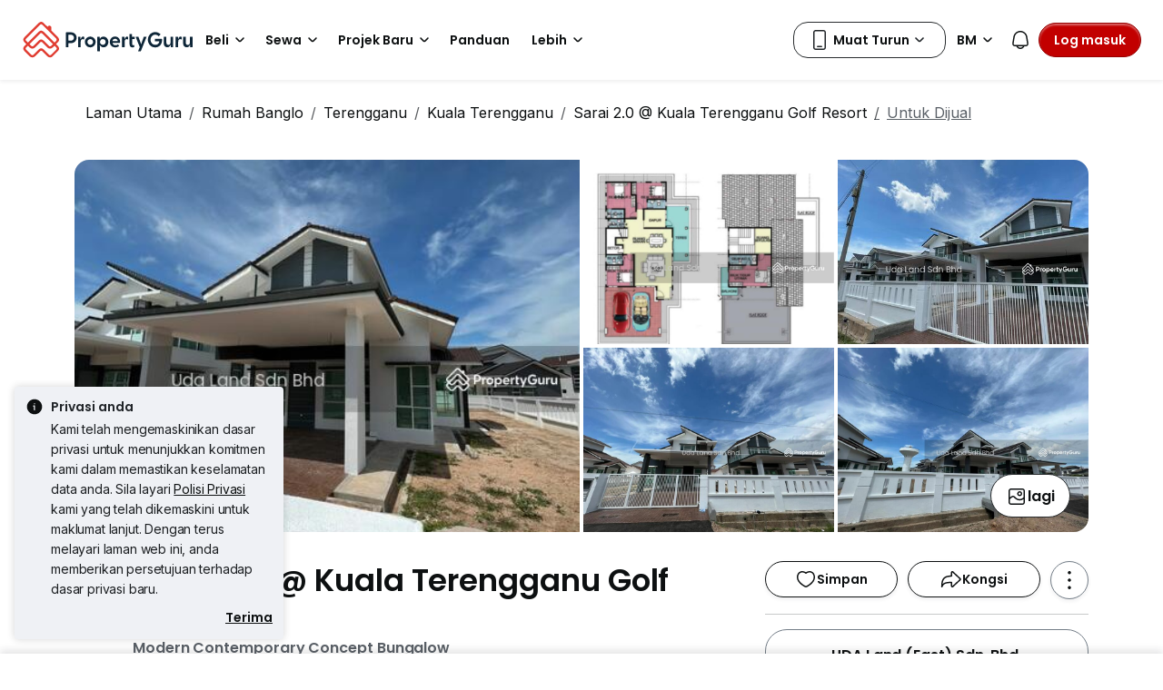

--- FILE ---
content_type: text/html; charset=utf-8
request_url: https://www.propertyguru.com.my/bm/senarai-hartanah/projek/sarai-2-0-kuala-terengganu-golf-resort-f5p2-dijual-oleh-uda-land-east-sdn-bhd-39858363
body_size: 37849
content:
<!DOCTYPE html><html prefix="og: https://ogp.me/ns# fb: http://ogp.me/ns/fb#" lang="ms"><head><meta charSet="utf-8" data-next-head=""/><meta name="viewport" content="width=device-width, initial-scale=1.0, minimum-scale=1, maximum-scale=1" id="viewport" data-next-head=""/><title data-next-head="">Sarai 2.0 @ Kuala Terengganu Golf Resort, Tok Jembal,  Kuala Nerus, Kuala Terengganu, Terengganu, , , B SALE, oleh UDA Land (East) Sdn. Bhd., 39858363</title><meta name="robots" content="index,follow" data-next-head=""/><meta name="description" content="Lihat butiran, gambar dan peta penyenaraian hartanah 39858363 - SALE - Sarai 2.0 @ Kuala Terengganu Golf Resort - Tok Jembal,  Kuala Nerus, Kuala Terengganu, Terengganu, , , RM 293.12 PSF" data-next-head=""/><link rel="alternate" hrefLang="x-default" href="https://www.propertyguru.com.my/property-listing/project/sarai-2-0-kuala-terengganu-golf-resort-for-sale-by-uda-land-east-sdn-bhd-39858363" data-next-head=""/><link rel="alternate" hrefLang="ms" href="https://www.propertyguru.com.my/bm/senarai-hartanah/projek/sarai-2-0-kuala-terengganu-golf-resort-untuk-dijual-oleh-uda-land-east-sdn-bhd-39858363" data-next-head=""/><meta property="fb:app_id" content="1627438264181015" data-next-head=""/><meta property="og:title" content="Sarai 2.0 @ Kuala Terengganu Golf Resort, Tok Jembal,  Kuala Nerus, Kuala Terengganu, Terengganu, , , B SALE, oleh UDA Land (East) Sdn. Bhd., 39858363" data-next-head=""/><meta property="og:description" content="Lihat butiran, gambar dan peta penyenaraian hartanah 39858363 - SALE - Sarai 2.0 @ Kuala Terengganu Golf Resort - Tok Jembal,  Kuala Nerus, Kuala Terengganu, Terengganu, , , RM 293.12 PSF" data-next-head=""/><meta property="og:url" content="https://www.propertyguru.com.my/bm/kondo/sarai-2-0-kuala-terengganu-golf-resort-18272" data-next-head=""/><meta property="og:type" content="website" data-next-head=""/><meta property="og:image" content="https://my1-cdn.pgimgs.com/project-listing-project/39858363/PLPHO.230996599.V550/Sarai-2-0-Kuala-Terengganu-Golf-Resort-Kuala-Terengganu-Malaysia.jpg" data-next-head=""/><link rel="canonical" href="https://www.propertyguru.com.my/bm/kondo/sarai-2-0-kuala-terengganu-golf-resort-18272" data-next-head=""/><meta http-equiv="x-dns-prefetch-control" content="on" data-next-head=""/><meta property="fb:page_id" content="127018884036437" data-next-head=""/><meta property="fb:app_id" content="1627438264181015" data-next-head=""/><meta name="google-site-verification" content="9iVXbwdOPHOH_byBFBScAHm5x-kvcPzBS_fJBFPBwbo" data-next-head=""/><meta name="apple-itunes-app" content="app-id=487538098" data-next-head=""/><meta name="google-play-app" content="app-id=com.allproperty.android.consumer.my" data-next-head=""/><meta name="msapplication-TileColor" content="#cc2222" data-next-head=""/><meta name="msapplication-square150x150logo" content="https://cdn.pgimgs.com/hive-ui/static/v0.1.3/images/ms-touch.png" data-next-head=""/><meta name="theme-color" content="#ffffff" data-next-head=""/><meta name="logo" content="https://cdn.pgimgs.com/hive-ui/static/v0.1.3/logo/pg.svg" data-next-head=""/><link rel="dns-prefetch" href="https://my1-cdn.pgimgs.com" data-next-head=""/><link rel="preconnect" href="https://my1-cdn.pgimgs.com" data-next-head=""/><link rel="dns-prefetch" href="https://my2-cdn.pgimgs.com" data-next-head=""/><link rel="preconnect" href="https://my2-cdn.pgimgs.com" data-next-head=""/><link rel="dns-prefetch" href="https://cdn1.pgimgs.com" data-next-head=""/><link rel="preconnect" href="https://cdn1.pgimgs.com" data-next-head=""/><link rel="dns-prefetch" href="https://cdn2.pgimgs.com" data-next-head=""/><link rel="preconnect" href="https://cdn2.pgimgs.com" data-next-head=""/><link rel="dns-prefetch" href="https://www.googleadservices.com" data-next-head=""/><link rel="preconnect" href="https://www.googleadservices.com" data-next-head=""/><link rel="dns-prefetch" href="https://www.googletagmanager.com" data-next-head=""/><link rel="preconnect" href="https://www.googletagmanager.com" data-next-head=""/><link rel="dns-prefetch" href="https://googleads.g.doubleclick.net" data-next-head=""/><link rel="preconnect" href="https://googleads.g.doubleclick.net" data-next-head=""/><link rel="dns-prefetch" href="https://www.google.com" data-next-head=""/><link rel="preconnect" href="https://www.google.com" data-next-head=""/><link rel="dns-prefetch" href="https://js.appboycdn.com" data-next-head=""/><link rel="preconnect" href="https://js.appboycdn.com" data-next-head=""/><link rel="dns-prefetch" href="https://www.google-analytics.com" data-next-head=""/><link rel="preconnect" href="https://www.google-analytics.com" data-next-head=""/><link rel="dns-prefetch" href="https://adservice.google.com" data-next-head=""/><link rel="preconnect" href="https://adservice.google.com" data-next-head=""/><link rel="dns-prefetch" href="https://cdn.segment.com" data-next-head=""/><link rel="preconnect" href="https://cdn.segment.com" data-next-head=""/><link rel="dns-prefetch" href="https://cdn-cms.pgimgs.com" data-next-head=""/><link rel="preconnect" href="https://cdn-cms.pgimgs.com" data-next-head=""/><link rel="dns-prefetch" href="https://cdn.pgimgs.com" data-next-head=""/><link rel="preconnect" href="https://cdn.pgimgs.com" data-next-head=""/><link rel="apple-touch-icon" href="https://cdn.pgimgs.com/hive-ui/static/v0.1.3/logo/pg.svg" sizes="144x144" data-next-head=""/><link rel="icon" href="https://cdn.pgimgs.com/hive-ui/static/v0.1.3/logo/pg.svg" sizes="144x144" data-next-head=""/><link rel="preconnect" href="https://fonts.gstatic.com" data-next-head=""/><link rel="preload" href="https://cdn.pgimgs.com/hive-ui/static/v0.1.104/fonts/pgicons-v2.woff2" as="font" type="font/woff2" crossorigin="anonymous"/><link rel="preload" href="https://cdn.pgimgs.com/marketplace-web/_next/static/chunks/652b55afddae4d1d.css" as="style" crossorigin="anonymous"/><link rel="preload" href="https://cdn.pgimgs.com/marketplace-web/_next/static/chunks/06bfa8d20f83321e.css" as="style" crossorigin="anonymous"/><link rel="preload" href="https://cdn.pgimgs.com/marketplace-web/_next/static/chunks/e0128ffe3ec7cd79.css" as="style" crossorigin="anonymous"/><link rel="preload" href="https://cdn.pgimgs.com/marketplace-web/_next/static/chunks/1ec46854b2dc5e6c.css" as="style" crossorigin="anonymous"/><link rel="preload" href="https://cdn.pgimgs.com/marketplace-web/_next/static/chunks/c399b7ef6772eac8.css" as="style" crossorigin="anonymous"/><link rel="preload" href="https://cdn.pgimgs.com/marketplace-web/_next/static/chunks/04bd5be75bc2c5e0.css" as="style" crossorigin="anonymous"/><link rel="preload" href="https://cdn.pgimgs.com/marketplace-web/_next/static/chunks/e39a6abccaa171a4.css" as="style" crossorigin="anonymous"/><link rel="preload" href="https://cdn.pgimgs.com/marketplace-web/_next/static/chunks/d574064f985a6e1b.css" as="style" crossorigin="anonymous"/><link rel="preload" href="https://cdn.pgimgs.com/marketplace-web/_next/static/chunks/7417734c418dd76a.css" as="style" crossorigin="anonymous"/><link rel="preload" href="https://cdn.pgimgs.com/marketplace-web/_next/static/chunks/458e4014fa913026.css" as="style" crossorigin="anonymous"/><link rel="preload" href="https://cdn.pgimgs.com/marketplace-web/_next/static/chunks/faf135025b87703a.css" as="style" crossorigin="anonymous"/><link rel="preload" href="https://cdn.pgimgs.com/marketplace-web/_next/static/chunks/c64ac2b1c29704ed.css" as="style" crossorigin="anonymous"/><link rel="preload" href="https://cdn.pgimgs.com/marketplace-web/_next/static/chunks/8e136a060decb2be.css" as="style" crossorigin="anonymous"/><link rel="preload" href="https://cdn.pgimgs.com/marketplace-web/_next/static/chunks/b0137582766aec63.css" as="style" crossorigin="anonymous"/><link rel="preload" href="https://cdn.pgimgs.com/marketplace-web/_next/static/chunks/e2cc41ce8ef79cbb.css" as="style" crossorigin="anonymous"/><link rel="preload" href="https://cdn.pgimgs.com/marketplace-web/_next/static/chunks/2d159b034481520f.css" as="style" crossorigin="anonymous"/><link rel="preload" href="https://cdn.pgimgs.com/marketplace-web/_next/static/chunks/7a1f7ba7303de409.css" as="style" crossorigin="anonymous"/><link rel="preload" href="https://cdn.pgimgs.com/marketplace-web/_next/static/chunks/7cb6f8b993f41242.css" as="style" crossorigin="anonymous"/><link rel="preload" href="https://cdn.pgimgs.com/marketplace-web/_next/static/chunks/a097c3cb43594b65.css" as="style" crossorigin="anonymous"/><link rel="preload" href="https://cdn.pgimgs.com/marketplace-web/_next/static/chunks/3587c56578ad9432.css" as="style" crossorigin="anonymous"/><link rel="preload" href="https://cdn.pgimgs.com/marketplace-web/_next/static/chunks/83da4e75e05f6da2.css" as="style" crossorigin="anonymous"/><link rel="preload" href="https://cdn.pgimgs.com/marketplace-web/_next/static/chunks/4c8cc89cd317de55.css" as="style" crossorigin="anonymous"/><link rel="preload" href="https://cdn.pgimgs.com/marketplace-web/_next/static/chunks/afd9af84853f8a4b.css" as="style" crossorigin="anonymous"/><link rel="preload" href="https://cdn.pgimgs.com/marketplace-web/_next/static/chunks/e1f95a6490d85bbc.css" as="style" crossorigin="anonymous"/><link rel="preload" href="https://cdn.pgimgs.com/marketplace-web/_next/static/chunks/c50d2c6dd1d97410.css" as="style" crossorigin="anonymous"/><link rel="preload" href="https://cdn.pgimgs.com/marketplace-web/_next/static/chunks/9daf165594923d7c.css" as="style" crossorigin="anonymous"/><link rel="preload" href="https://cdn.pgimgs.com/marketplace-web/_next/static/chunks/cc3673dd5adeff4b.css" as="style" crossorigin="anonymous"/><link rel="preload" href="https://cdn.pgimgs.com/marketplace-web/_next/static/chunks/1f96f78330f604e0.css" as="style" crossorigin="anonymous"/><link rel="preload" href="https://cdn.pgimgs.com/marketplace-web/_next/static/chunks/907dd8960dda0cca.css" as="style" crossorigin="anonymous"/><link rel="preload" href="https://cdn.pgimgs.com/marketplace-web/_next/static/chunks/4463a4a27c47bad6.css" as="style" crossorigin="anonymous"/><link rel="preload" href="https://cdn.pgimgs.com/marketplace-web/_next/static/chunks/2d897f11a1f9a40d.css" as="style" crossorigin="anonymous"/><link rel="preload" href="https://cdn.pgimgs.com/marketplace-web/_next/static/chunks/d9283f6c13090c16.css" as="style" crossorigin="anonymous"/><link rel="preload" href="https://cdn.pgimgs.com/marketplace-web/_next/static/chunks/0cb1e81c43d5a7ba.css" as="style" crossorigin="anonymous"/><link rel="preload" href="https://cdn.pgimgs.com/marketplace-web/_next/static/chunks/bf484c5e1ead25f3.css" as="style" crossorigin="anonymous"/><link rel="preload" href="https://cdn.pgimgs.com/marketplace-web/_next/static/chunks/1cb57e587ecd0341.css" as="style" crossorigin="anonymous"/><link rel="preload" href="https://cdn.pgimgs.com/marketplace-web/_next/static/chunks/082069bb4f876d8f.css" as="style" crossorigin="anonymous"/><link rel="preload" href="https://cdn.pgimgs.com/marketplace-web/_next/static/chunks/dc012abf12d70a58.css" as="style" crossorigin="anonymous"/><link rel="preload" href="https://cdn.pgimgs.com/marketplace-web/_next/static/chunks/e4957163fe211549.css" as="style" crossorigin="anonymous"/><link rel="preload" href="https://cdn.pgimgs.com/marketplace-web/_next/static/chunks/3dea70424f0ab8d7.css" as="style" crossorigin="anonymous"/><link rel="preload" href="https://cdn.pgimgs.com/marketplace-web/_next/static/chunks/ae258230d675898b.css" as="style" crossorigin="anonymous"/><link rel="preload" href="https://cdn.pgimgs.com/marketplace-web/_next/static/chunks/64fdc9e47557cdce.css" as="style" crossorigin="anonymous"/><link rel="preload" href="https://cdn.pgimgs.com/marketplace-web/_next/static/chunks/d231a0b5554daaef.css" as="style" crossorigin="anonymous"/><link rel="preload" href="https://cdn.pgimgs.com/marketplace-web/_next/static/chunks/6479e24848ce6e65.css" as="style" crossorigin="anonymous"/><link rel="preload" href="https://cdn.pgimgs.com/marketplace-web/_next/static/chunks/1b25cd60c0e665fd.css" as="style" crossorigin="anonymous"/><link rel="preload" href="https://cdn.pgimgs.com/marketplace-web/_next/static/chunks/32c90522297e408b.css" as="style" crossorigin="anonymous"/><link rel="preload" href="https://cdn.pgimgs.com/marketplace-web/_next/static/chunks/f52e321c8b50e867.css" as="style" crossorigin="anonymous"/><link rel="preload" href="https://cdn.pgimgs.com/marketplace-web/_next/static/chunks/fc01bffe1c5ad3b4.css" as="style" crossorigin="anonymous"/><link rel="preload" href="https://cdn.pgimgs.com/marketplace-web/_next/static/chunks/b1d055e295ca73fe.css" as="style" crossorigin="anonymous"/><link rel="preload" href="https://cdn.pgimgs.com/marketplace-web/_next/static/chunks/63fd9b84ed4b35ce.css" as="style" crossorigin="anonymous"/><link rel="preload" href="https://cdn.pgimgs.com/marketplace-web/_next/static/chunks/f833a93c455ed8e2.css" as="style" crossorigin="anonymous"/><script type="application/ld+json" data-next-head="">{"@context":"https://schema.org","@type":"WebPage","@id":"https://www.propertyguru.com.my"}</script><script type="application/ld+json" data-next-head="">{"@context":"https://schema.org","@type":"Organization","logo":"https://cdn.pgimgs.com/hive-ui/static/v0.1.3/logo/pg.svg","legalName":"PropertyGuru","name":"PropertyGuru","sameAs":["https://facebook.com/propertyguru.my","https://www.instagram.com/propertyguru","https://www.youtube.com/user/propertygurugroup","https://www.linkedin.com/company/propertyguru"],"url":"https://www.propertyguru.com.my/bm"}</script><script type="application/ld+json" data-next-head="">{"@context":"https://schema.org","@type":"BreadcrumbList","itemListElement":[{"@type":"ListItem","position":1,"item":"/bm","name":"Laman Utama"},{"@type":"ListItem","position":2,"item":"/bm/banglo-dijual","name":"Rumah Banglo"},{"@type":"ListItem","position":3,"item":"/bm/banglo-dijual/sekitar-terengganu-0eu1z","name":"Terengganu"},{"@type":"ListItem","position":4,"item":"/bm/banglo-dijual/sekitar-kuala-terengganu-ic7fs","name":"Kuala Terengganu"},{"@type":"ListItem","position":5,"item":"/bm/kondo/sarai-2-0-kuala-terengganu-golf-resort-epl8e9","name":"Sarai 2.0 @ Kuala Terengganu Golf Resort"},{"@type":"ListItem","position":6,"item":"","name":"Untuk Dijual"}]}</script><script type="application/ld+json" data-next-head="">{"@context":"https://schema.org","@type":"FAQPage","mainEntity":[{"@type":"Question","name":"Apakah alamat Sarai 2.0 @ Kuala Terengganu Golf Resort?","acceptedAnswer":{"@type":"Answer","text":"Sarai 2.0 @ Kuala Terengganu Golf Resort terletak di Tok Jembal,  Kuala Nerus, Kuala Terengganu, Terengganu  Kuala Terengganu Terengganu."}},{"@type":"Question","name":"Berapakah anggaran jumlah pinjaman pembayaran balik untuk satu unit di Sarai 2.0 @ Kuala Terengganu Golf Resort?","acceptedAnswer":{"@type":"Answer","text":"Anggaran bayaran balik pinjaman ialah RM 2,612 / bulanan."}}]}</script><script type="application/ld+json" data-next-head="">{"@context":"https://schema.org","@type":"Product","sku":"39858363","description":"2-Storey Modern &amp; Luxury Bungalow &lt;br /&gt;&lt;br /&gt;- Land area : 6,415 sqft - 9,591 sqft&lt;br /&gt;- Built-up : 2,150 sqft&lt;br /&gt;- 4 bedrooms &amp; 5 bathrooms&lt;br /&gt;- Leasehold &lt;br /&gt;- Open title &lt;br /&gt;- Guarded community&lt;br /&gt;- Maintenance fee: RM106 monthly  &lt;br /&gt;&lt;br /&gt;Facilities:&lt;br /&gt;- Masjid&lt;br /&gt;- Surau&lt;br /&gt;- Children&apos;s playground&lt;br /&gt;- KTGR club house&lt;br /&gt;- 18-hole golf course&lt;br /&gt;&lt;br /&gt;Amenities:&lt;br /&gt;- 3km to Sultan Mahmud Airport&lt;br /&gt;- 5km to Mydin Mall Gong Badak&lt;br /&gt;- 5km to KT Drawbridge&lt;br /&gt;- 6km to UMT and UNISZA","image":["https://my1-cdn.pgimgs.com/project-listing-project/39858363/PLPHO.230996599.V800/Sarai-2-0-Kuala-Terengganu-Golf-Resort-Kuala-Terengganu-Malaysia.jpg","https://my1-cdn.pgimgs.com/project-listing-project/39858363/PLPHO.230996600.V800/Sarai-2-0-Kuala-Terengganu-Golf-Resort-Kuala-Terengganu-Malaysia.jpg","https://my1-cdn.pgimgs.com/project-listing-project/39858363/PLPHO.230996601.V800/Sarai-2-0-Kuala-Terengganu-Golf-Resort-Kuala-Terengganu-Malaysia.jpg","https://my1-cdn.pgimgs.com/project-listing-project/39858363/PLPHO.230996602.V800/Sarai-2-0-Kuala-Terengganu-Golf-Resort-Kuala-Terengganu-Malaysia.jpg","https://my1-cdn.pgimgs.com/project-listing-project/39858363/PLPHO.230996630.V800/Sarai-2-0-Kuala-Terengganu-Golf-Resort-Kuala-Terengganu-Malaysia.jpg","https://my1-cdn.pgimgs.com/project-listing-project/39858363/PLPHO.230996598.V800/Sarai-2-0-Kuala-Terengganu-Golf-Resort-Kuala-Terengganu-Malaysia.jpg","https://my1-cdn.pgimgs.com/project-listing-project/39858363/PLPHO.279732195.V800/Sarai-2-0-Kuala-Terengganu-Golf-Resort-Kuala-Terengganu-Malaysia.jpg","https://my1-cdn.pgimgs.com/project-listing-project/39858363/PLPHO.279732197.V800/Sarai-2-0-Kuala-Terengganu-Golf-Resort-Kuala-Terengganu-Malaysia.jpg","https://my1-cdn.pgimgs.com/project-listing-project/39858363/PLPHO.279732213.V800/Sarai-2-0-Kuala-Terengganu-Golf-Resort-Kuala-Terengganu-Malaysia.jpg","https://my1-cdn.pgimgs.com/project-listing-project/39858363/PLPHO.279732215.V800/Sarai-2-0-Kuala-Terengganu-Golf-Resort-Kuala-Terengganu-Malaysia.jpg","https://my1-cdn.pgimgs.com/project-listing-project/39858363/PLPHO.279732216.V800/Sarai-2-0-Kuala-Terengganu-Golf-Resort-Kuala-Terengganu-Malaysia.jpg","https://my1-cdn.pgimgs.com/project-listing-project/39858363/PLPHO.279732249.V800/Sarai-2-0-Kuala-Terengganu-Golf-Resort-Kuala-Terengganu-Malaysia.jpg","https://my1-cdn.pgimgs.com/project-listing-project/39858363/PLPHO.279732250.V800/Sarai-2-0-Kuala-Terengganu-Golf-Resort-Kuala-Terengganu-Malaysia.jpg","https://my1-cdn.pgimgs.com/project-listing-project/39858363/PLPHO.279732252.V800/Sarai-2-0-Kuala-Terengganu-Golf-Resort-Kuala-Terengganu-Malaysia.jpg","https://my1-cdn.pgimgs.com/project-listing-project/39858363/PLPHO.279732253.V800/Sarai-2-0-Kuala-Terengganu-Golf-Resort-Kuala-Terengganu-Malaysia.jpg","https://my1-cdn.pgimgs.com/project-listing-project/39858363/PLPHO.279732254.V800/Sarai-2-0-Kuala-Terengganu-Golf-Resort-Kuala-Terengganu-Malaysia.jpg","https://my1-cdn.pgimgs.com/project-listing-project/39858363/PLPHO.279732257.V800/Sarai-2-0-Kuala-Terengganu-Golf-Resort-Kuala-Terengganu-Malaysia.jpg","https://my1-cdn.pgimgs.com/project-listing-project/39858363/PLPHO.279732258.V800/Sarai-2-0-Kuala-Terengganu-Golf-Resort-Kuala-Terengganu-Malaysia.jpg","https://my1-cdn.pgimgs.com/project-listing-project/39858363/PLPHO.279732260.V800/Sarai-2-0-Kuala-Terengganu-Golf-Resort-Kuala-Terengganu-Malaysia.jpg","https://my1-cdn.pgimgs.com/project-listing-project/39858363/PLPHO.279732263.V800/Sarai-2-0-Kuala-Terengganu-Golf-Resort-Kuala-Terengganu-Malaysia.jpg","https://my1-cdn.pgimgs.com/project-listing-project/39858363/PLPHO.279732265.V800/Sarai-2-0-Kuala-Terengganu-Golf-Resort-Kuala-Terengganu-Malaysia.jpg","https://my1-cdn.pgimgs.com/project-listing-project/39858363/PLPHO.279732288.V800/Sarai-2-0-Kuala-Terengganu-Golf-Resort-Kuala-Terengganu-Malaysia.jpg","https://my1-cdn.pgimgs.com/project-listing-project/39858363/PLPHO.279732289.V800/Sarai-2-0-Kuala-Terengganu-Golf-Resort-Kuala-Terengganu-Malaysia.jpg","https://sg1-cdn.pgimgs.com/projectnet-project/249299/ZPPHO.157542378.V800.jpg","https://sg1-cdn.pgimgs.com/projectnet-project/249299/ZPPHO.157542377.V800.jpg"],"offers":[{"price":"622890","priceCurrency":"MYR","availability":"https://schema.org/InStock","@type":"Offer"}],"name":"Sarai 2.0 @ Kuala Terengganu Golf Resort"}</script><link itemProp="url" href="https://www.propertyguru.com.my" data-next-head=""/><link href="https://fonts.googleapis.com/css2?family=Poppins:wght@400;500;600&amp;family=Roboto:wght@400;500;600&amp;family=Inter:wght@400;500;600&amp;display=swap" rel="stylesheet"/><script id="dd-version" data-nscript="beforeInteractive" crossorigin="anonymous">
                globalThis.DD_VERSION = 'hotfix-970a697';
                globalThis.DD_SERVICE = 'marketplace-developer-my';
                globalThis.DD_RUM_APPLICATION_ID = '1ce915d0-391b-462e-b13a-88a8cdcef0a5';
                globalThis.DD_RUM_CLIENT_TOKEN = 'pub7fe8333da82e95247f656ae61ffb50ef';
                globalThis.DD_RUM_SAMPLING_RATE = '5';
              </script><link rel="stylesheet" href="https://cdn.pgimgs.com/marketplace-web/_next/static/chunks/652b55afddae4d1d.css" crossorigin="anonymous" data-n-p=""/><link rel="stylesheet" href="https://cdn.pgimgs.com/marketplace-web/_next/static/chunks/06bfa8d20f83321e.css" crossorigin="anonymous" data-n-p=""/><link rel="stylesheet" href="https://cdn.pgimgs.com/marketplace-web/_next/static/chunks/e0128ffe3ec7cd79.css" crossorigin="anonymous" data-n-p=""/><link rel="stylesheet" href="https://cdn.pgimgs.com/marketplace-web/_next/static/chunks/1ec46854b2dc5e6c.css" crossorigin="anonymous" data-n-p=""/><link rel="stylesheet" href="https://cdn.pgimgs.com/marketplace-web/_next/static/chunks/c399b7ef6772eac8.css" crossorigin="anonymous" data-n-p=""/><link rel="stylesheet" href="https://cdn.pgimgs.com/marketplace-web/_next/static/chunks/04bd5be75bc2c5e0.css" crossorigin="anonymous" data-n-p=""/><link rel="stylesheet" href="https://cdn.pgimgs.com/marketplace-web/_next/static/chunks/e39a6abccaa171a4.css" crossorigin="anonymous" data-n-p=""/><link rel="stylesheet" href="https://cdn.pgimgs.com/marketplace-web/_next/static/chunks/d574064f985a6e1b.css" crossorigin="anonymous" data-n-p=""/><link rel="stylesheet" href="https://cdn.pgimgs.com/marketplace-web/_next/static/chunks/7417734c418dd76a.css" crossorigin="anonymous"/><link rel="stylesheet" href="https://cdn.pgimgs.com/marketplace-web/_next/static/chunks/458e4014fa913026.css" crossorigin="anonymous"/><link rel="stylesheet" href="https://cdn.pgimgs.com/marketplace-web/_next/static/chunks/faf135025b87703a.css" crossorigin="anonymous"/><link rel="stylesheet" href="https://cdn.pgimgs.com/marketplace-web/_next/static/chunks/c64ac2b1c29704ed.css" crossorigin="anonymous"/><link rel="stylesheet" href="https://cdn.pgimgs.com/marketplace-web/_next/static/chunks/8e136a060decb2be.css" crossorigin="anonymous"/><link rel="stylesheet" href="https://cdn.pgimgs.com/marketplace-web/_next/static/chunks/b0137582766aec63.css" crossorigin="anonymous"/><link rel="stylesheet" href="https://cdn.pgimgs.com/marketplace-web/_next/static/chunks/e2cc41ce8ef79cbb.css" crossorigin="anonymous"/><link rel="stylesheet" href="https://cdn.pgimgs.com/marketplace-web/_next/static/chunks/2d159b034481520f.css" crossorigin="anonymous"/><link rel="stylesheet" href="https://cdn.pgimgs.com/marketplace-web/_next/static/chunks/7a1f7ba7303de409.css" crossorigin="anonymous"/><link rel="stylesheet" href="https://cdn.pgimgs.com/marketplace-web/_next/static/chunks/7cb6f8b993f41242.css" crossorigin="anonymous"/><link rel="stylesheet" href="https://cdn.pgimgs.com/marketplace-web/_next/static/chunks/a097c3cb43594b65.css" crossorigin="anonymous"/><link rel="stylesheet" href="https://cdn.pgimgs.com/marketplace-web/_next/static/chunks/3587c56578ad9432.css" crossorigin="anonymous"/><link rel="stylesheet" href="https://cdn.pgimgs.com/marketplace-web/_next/static/chunks/83da4e75e05f6da2.css" crossorigin="anonymous"/><link rel="stylesheet" href="https://cdn.pgimgs.com/marketplace-web/_next/static/chunks/4c8cc89cd317de55.css" crossorigin="anonymous"/><link rel="stylesheet" href="https://cdn.pgimgs.com/marketplace-web/_next/static/chunks/afd9af84853f8a4b.css" crossorigin="anonymous"/><link rel="stylesheet" href="https://cdn.pgimgs.com/marketplace-web/_next/static/chunks/e1f95a6490d85bbc.css" crossorigin="anonymous"/><link rel="stylesheet" href="https://cdn.pgimgs.com/marketplace-web/_next/static/chunks/c50d2c6dd1d97410.css" crossorigin="anonymous"/><link rel="stylesheet" href="https://cdn.pgimgs.com/marketplace-web/_next/static/chunks/9daf165594923d7c.css" crossorigin="anonymous"/><link rel="stylesheet" href="https://cdn.pgimgs.com/marketplace-web/_next/static/chunks/cc3673dd5adeff4b.css" crossorigin="anonymous"/><link rel="stylesheet" href="https://cdn.pgimgs.com/marketplace-web/_next/static/chunks/1f96f78330f604e0.css" crossorigin="anonymous"/><link rel="stylesheet" href="https://cdn.pgimgs.com/marketplace-web/_next/static/chunks/907dd8960dda0cca.css" crossorigin="anonymous"/><link rel="stylesheet" href="https://cdn.pgimgs.com/marketplace-web/_next/static/chunks/4463a4a27c47bad6.css" crossorigin="anonymous"/><link rel="stylesheet" href="https://cdn.pgimgs.com/marketplace-web/_next/static/chunks/2d897f11a1f9a40d.css" crossorigin="anonymous"/><link rel="stylesheet" href="https://cdn.pgimgs.com/marketplace-web/_next/static/chunks/d9283f6c13090c16.css" crossorigin="anonymous"/><link rel="stylesheet" href="https://cdn.pgimgs.com/marketplace-web/_next/static/chunks/0cb1e81c43d5a7ba.css" crossorigin="anonymous"/><link rel="stylesheet" href="https://cdn.pgimgs.com/marketplace-web/_next/static/chunks/bf484c5e1ead25f3.css" crossorigin="anonymous"/><link rel="stylesheet" href="https://cdn.pgimgs.com/marketplace-web/_next/static/chunks/1cb57e587ecd0341.css" crossorigin="anonymous"/><link rel="stylesheet" href="https://cdn.pgimgs.com/marketplace-web/_next/static/chunks/082069bb4f876d8f.css" crossorigin="anonymous"/><link rel="stylesheet" href="https://cdn.pgimgs.com/marketplace-web/_next/static/chunks/dc012abf12d70a58.css" crossorigin="anonymous"/><link rel="stylesheet" href="https://cdn.pgimgs.com/marketplace-web/_next/static/chunks/e4957163fe211549.css" crossorigin="anonymous"/><link rel="stylesheet" href="https://cdn.pgimgs.com/marketplace-web/_next/static/chunks/3dea70424f0ab8d7.css" crossorigin="anonymous"/><link rel="stylesheet" href="https://cdn.pgimgs.com/marketplace-web/_next/static/chunks/ae258230d675898b.css" crossorigin="anonymous"/><link rel="stylesheet" href="https://cdn.pgimgs.com/marketplace-web/_next/static/chunks/64fdc9e47557cdce.css" crossorigin="anonymous"/><link rel="stylesheet" href="https://cdn.pgimgs.com/marketplace-web/_next/static/chunks/d231a0b5554daaef.css" crossorigin="anonymous"/><link rel="stylesheet" href="https://cdn.pgimgs.com/marketplace-web/_next/static/chunks/6479e24848ce6e65.css" crossorigin="anonymous"/><link rel="stylesheet" href="https://cdn.pgimgs.com/marketplace-web/_next/static/chunks/1b25cd60c0e665fd.css" crossorigin="anonymous"/><link rel="stylesheet" href="https://cdn.pgimgs.com/marketplace-web/_next/static/chunks/32c90522297e408b.css" crossorigin="anonymous"/><link rel="stylesheet" href="https://cdn.pgimgs.com/marketplace-web/_next/static/chunks/f52e321c8b50e867.css" crossorigin="anonymous"/><link rel="stylesheet" href="https://cdn.pgimgs.com/marketplace-web/_next/static/chunks/fc01bffe1c5ad3b4.css" crossorigin="anonymous"/><link rel="stylesheet" href="https://cdn.pgimgs.com/marketplace-web/_next/static/chunks/b1d055e295ca73fe.css" crossorigin="anonymous"/><link rel="stylesheet" href="https://cdn.pgimgs.com/marketplace-web/_next/static/chunks/63fd9b84ed4b35ce.css" crossorigin="anonymous"/><link rel="stylesheet" href="https://cdn.pgimgs.com/marketplace-web/_next/static/chunks/f833a93c455ed8e2.css" crossorigin="anonymous"/><noscript data-n-css=""></noscript><script defer="" crossorigin="anonymous" noModule="" src="https://cdn.pgimgs.com/marketplace-web/_next/static/chunks/a6dad97d9634a72d.js"></script><script defer="" src="https://cdn.pgimgs.com/marketplace-web/_next/static/chunks/c9d582e6c2c26b98.js" crossorigin="anonymous"></script><script defer="" src="https://cdn.pgimgs.com/marketplace-web/_next/static/chunks/4e6767c1ca427522.js" crossorigin="anonymous"></script><script defer="" src="https://cdn.pgimgs.com/marketplace-web/_next/static/chunks/12dcdd40b9271d7e.js" crossorigin="anonymous"></script><script defer="" src="https://cdn.pgimgs.com/marketplace-web/_next/static/chunks/9f2c1caa72bf57a4.js" crossorigin="anonymous"></script><script defer="" src="https://cdn.pgimgs.com/marketplace-web/_next/static/chunks/bec6d70f4e0a0564.js" crossorigin="anonymous"></script><script defer="" src="https://cdn.pgimgs.com/marketplace-web/_next/static/chunks/b18490a5611f5190.js" crossorigin="anonymous"></script><script defer="" src="https://cdn.pgimgs.com/marketplace-web/_next/static/chunks/0cdbfb46547836a7.js" crossorigin="anonymous"></script><script defer="" src="https://cdn.pgimgs.com/marketplace-web/_next/static/chunks/18cf9b3ab8570430.js" crossorigin="anonymous"></script><script defer="" src="https://cdn.pgimgs.com/marketplace-web/_next/static/chunks/aee1640469488821.js" crossorigin="anonymous"></script><script defer="" src="https://cdn.pgimgs.com/marketplace-web/_next/static/chunks/256889360a8515b5.js" crossorigin="anonymous"></script><script defer="" src="https://cdn.pgimgs.com/marketplace-web/_next/static/chunks/3debc36ac702280a.js" crossorigin="anonymous"></script><script defer="" src="https://cdn.pgimgs.com/marketplace-web/_next/static/chunks/a6637892fdeae65c.js" crossorigin="anonymous"></script><script defer="" src="https://cdn.pgimgs.com/marketplace-web/_next/static/chunks/c690633cf28bcfd5.js" crossorigin="anonymous"></script><script defer="" src="https://cdn.pgimgs.com/marketplace-web/_next/static/chunks/6637416e7e8a67d8.js" crossorigin="anonymous"></script><script defer="" src="https://cdn.pgimgs.com/marketplace-web/_next/static/chunks/3fccfba44dbd3193.js" crossorigin="anonymous"></script><script defer="" src="https://cdn.pgimgs.com/marketplace-web/_next/static/chunks/796dc995a7b916ad.js" crossorigin="anonymous"></script><script defer="" src="https://cdn.pgimgs.com/marketplace-web/_next/static/chunks/720196fb3a39a062.js" crossorigin="anonymous"></script><script defer="" src="https://cdn.pgimgs.com/marketplace-web/_next/static/chunks/f9772f4a2aca5c9c.js" crossorigin="anonymous"></script><script defer="" src="https://cdn.pgimgs.com/marketplace-web/_next/static/chunks/e434b28114af427c.js" crossorigin="anonymous"></script><script defer="" src="https://cdn.pgimgs.com/marketplace-web/_next/static/chunks/d10c6ab58cf554e7.js" crossorigin="anonymous"></script><script defer="" src="https://cdn.pgimgs.com/marketplace-web/_next/static/chunks/1b75a870ec5a50bb.js" crossorigin="anonymous"></script><script defer="" src="https://cdn.pgimgs.com/marketplace-web/_next/static/chunks/87d4861eb1b28a79.js" crossorigin="anonymous"></script><script defer="" src="https://cdn.pgimgs.com/marketplace-web/_next/static/chunks/9bc9230b0d8fcec1.js" crossorigin="anonymous"></script><script defer="" src="https://cdn.pgimgs.com/marketplace-web/_next/static/chunks/d2f70f40861c4de4.js" crossorigin="anonymous"></script><script defer="" src="https://cdn.pgimgs.com/marketplace-web/_next/static/chunks/ab649bd1044e48b3.js" crossorigin="anonymous"></script><script defer="" src="https://cdn.pgimgs.com/marketplace-web/_next/static/chunks/a4632ce706d20807.js" crossorigin="anonymous"></script><script defer="" src="https://cdn.pgimgs.com/marketplace-web/_next/static/chunks/db7d8fe411129cd4.js" crossorigin="anonymous"></script><script defer="" src="https://cdn.pgimgs.com/marketplace-web/_next/static/chunks/05839cfa17f3b756.js" crossorigin="anonymous"></script><script defer="" src="https://cdn.pgimgs.com/marketplace-web/_next/static/chunks/32658ed6ce79f37d.js" crossorigin="anonymous"></script><script defer="" src="https://cdn.pgimgs.com/marketplace-web/_next/static/chunks/e33b09a82a97488f.js" crossorigin="anonymous"></script><script defer="" src="https://cdn.pgimgs.com/marketplace-web/_next/static/chunks/c0dca7db3c3c2b00.js" crossorigin="anonymous"></script><script defer="" src="https://cdn.pgimgs.com/marketplace-web/_next/static/chunks/d5357ba02179f610.js" crossorigin="anonymous"></script><script defer="" src="https://cdn.pgimgs.com/marketplace-web/_next/static/chunks/18f24f3836080a00.js" crossorigin="anonymous"></script><script defer="" src="https://cdn.pgimgs.com/marketplace-web/_next/static/chunks/eff7c6ae4f08dea6.js" crossorigin="anonymous"></script><script defer="" src="https://cdn.pgimgs.com/marketplace-web/_next/static/chunks/7065ccb6849d54ed.js" crossorigin="anonymous"></script><script defer="" src="https://cdn.pgimgs.com/marketplace-web/_next/static/chunks/89ddb8ea2306f186.js" crossorigin="anonymous"></script><script defer="" src="https://cdn.pgimgs.com/marketplace-web/_next/static/chunks/90920a2283fc8114.js" crossorigin="anonymous"></script><script defer="" src="https://cdn.pgimgs.com/marketplace-web/_next/static/chunks/ce6e293d72e82199.js" crossorigin="anonymous"></script><script defer="" src="https://cdn.pgimgs.com/marketplace-web/_next/static/chunks/571524801f06f854.js" crossorigin="anonymous"></script><script defer="" src="https://cdn.pgimgs.com/marketplace-web/_next/static/chunks/507360963436ccfd.js" crossorigin="anonymous"></script><script src="https://cdn.pgimgs.com/marketplace-web/_next/static/chunks/1744f324cb3882ed.js" defer="" crossorigin="anonymous"></script><script src="https://cdn.pgimgs.com/marketplace-web/_next/static/chunks/07bf3971258e55a0.js" defer="" crossorigin="anonymous"></script><script src="https://cdn.pgimgs.com/marketplace-web/_next/static/chunks/0071c747a3aa2c21.js" defer="" crossorigin="anonymous"></script><script src="https://cdn.pgimgs.com/marketplace-web/_next/static/chunks/ebacf62d85409fcd.js" defer="" crossorigin="anonymous"></script><script src="https://cdn.pgimgs.com/marketplace-web/_next/static/chunks/37169facb974bba7.js" defer="" crossorigin="anonymous"></script><script src="https://cdn.pgimgs.com/marketplace-web/_next/static/chunks/1c94b577ef19bce8.js" defer="" crossorigin="anonymous"></script><script src="https://cdn.pgimgs.com/marketplace-web/_next/static/chunks/411532b08e707241.js" defer="" crossorigin="anonymous"></script><script src="https://cdn.pgimgs.com/marketplace-web/_next/static/chunks/63dd73617956df74.js" defer="" crossorigin="anonymous"></script><script src="https://cdn.pgimgs.com/marketplace-web/_next/static/chunks/705b283f1386dc08.js" defer="" crossorigin="anonymous"></script><script src="https://cdn.pgimgs.com/marketplace-web/_next/static/chunks/701fe2a098fd1ebb.js" defer="" crossorigin="anonymous"></script><script src="https://cdn.pgimgs.com/marketplace-web/_next/static/chunks/5efa44059425f85d.js" defer="" crossorigin="anonymous"></script><script src="https://cdn.pgimgs.com/marketplace-web/_next/static/chunks/349c1a5ef54842ce.js" defer="" crossorigin="anonymous"></script><script src="https://cdn.pgimgs.com/marketplace-web/_next/static/chunks/8a1bfffa6062153d.js" defer="" crossorigin="anonymous"></script><script src="https://cdn.pgimgs.com/marketplace-web/_next/static/chunks/98a5358f0a71ecbb.js" defer="" crossorigin="anonymous"></script><script src="https://cdn.pgimgs.com/marketplace-web/_next/static/chunks/ada15edcf77597d8.js" defer="" crossorigin="anonymous"></script><script src="https://cdn.pgimgs.com/marketplace-web/_next/static/chunks/9bf717311087e106.js" defer="" crossorigin="anonymous"></script><script src="https://cdn.pgimgs.com/marketplace-web/_next/static/chunks/6c7d72883ac9908f.js" defer="" crossorigin="anonymous"></script><script src="https://cdn.pgimgs.com/marketplace-web/_next/static/chunks/623f7a3678954abd.js" defer="" crossorigin="anonymous"></script><script src="https://cdn.pgimgs.com/marketplace-web/_next/static/chunks/turbopack-c3fa0faad5a6a56f.js" defer="" crossorigin="anonymous"></script><script src="https://cdn.pgimgs.com/marketplace-web/_next/static/chunks/e43ef76a3784400f.js" defer="" crossorigin="anonymous"></script><script src="https://cdn.pgimgs.com/marketplace-web/_next/static/chunks/363b4ec6f0d53e65.js" defer="" crossorigin="anonymous"></script><script src="https://cdn.pgimgs.com/marketplace-web/_next/static/chunks/turbopack-08da1372fdbeda93.js" defer="" crossorigin="anonymous"></script><script src="https://cdn.pgimgs.com/marketplace-web/_next/static/Rcs0KCBiq-F0n9tlvdZUa/_ssgManifest.js" defer="" crossorigin="anonymous"></script><script src="https://cdn.pgimgs.com/marketplace-web/_next/static/Rcs0KCBiq-F0n9tlvdZUa/_buildManifest.js" defer="" crossorigin="anonymous"></script></head><body><link rel="preload" as="image" href="https://cdn.pgimgs.com/hive-ui/static/v0.1.3/logo/pg-horizontal.svg"/><link rel="preload" as="image" href="https://cdn.pgimgs.com/hive-ui/static/v0.2.60/images/project-logo.svg"/><link rel="preload" as="image" href="https://cdn.pgimgs.com/hive-ui-core/static/v1.6/icons/svgs/info-circle-o.svg"/><link rel="preload" as="image" href="https://cdn.pgimgs.com/hive-ui-core/static/v1.6/icons/svgs/chevron-right-f.svg"/><link rel="preload" as="image" href="https://cdn.pgimgs.com/hive-ui-core/static/v1.6/icons/svgs/buildings-o.svg"/><link rel="preload" as="image" href="https://cdn.pgimgs.com/hive-ui-core/static/v1.6/icons/svgs/new-project-o.svg"/><link rel="preload" as="image" href="https://cdn.pgimgs.com/hive-ui-core/static/v1.6/icons/svgs/calendar-time-o.svg"/><link rel="preload" as="image" href="https://cdn.pgimgs.com/hive-ui-core/static/v1.6/icons/svgs/calendar-check-o.svg"/><link rel="preload" as="image" href="https://cdn.pgimgs.com/hive-ui-core/static/v1.6/icons/svgs/hashtag-o.svg"/><link rel="preload" as="image" href="https://cdn.pgimgs.com/hive-ui-core/static/v1.6/icons/svgs/site-plan-o.svg"/><link rel="preload" as="image" href="https://cdn.pgimgs.com/hive-ui-core/static/v1.6/icons/svgs/burger-2-o.svg"/><link rel="preload" as="image" href="https://cdn.pgimgs.com/hive-ui-core/static/v1.6/icons/svgs/security-access-control-o.svg"/><link rel="preload" as="image" href="https://cdn.pgimgs.com/hive-ui-core/static/v1.6/icons/svgs/swim-o.svg"/><link rel="preload" as="image" href="https://cdn.pgimgs.com/hive-ui-core/static/v1.6/icons/svgs/parking-o.svg"/><link rel="preload" as="image" href="https://cdn.pgimgs.com/hive-ui/static/v0.2.72/images/enquiry-card-discover.svg"/><link rel="preload" as="image" href="https://cdn.pgimgs.com/hive-ui/static/v0.1.3/flags/malaysia.svg"/><div id="__next"><div class="root-element pldp-root basic-info"><div class="base-page-layout-root"><nav id="mega-menu-navbar-widget" da-id="mega-menu-navbar-widget" class="mega-menu-navbar-root mega-menu-group mega-menu-navbar-root mega-menu-navbar-root-light"><div da-id="mega-menu-navbar-desktop-container" class="mega-menu-navbar-root__desktop-container"><a href="/bm" class="mega-menu-navbar-root__desktop-brand"><img class="hui-image hui-image--1_1 mega-menu-navbar-root__pg-desktop-logo" src="https://cdn.pgimgs.com/hive-ui/static/v0.1.3/logo/pg-horizontal.svg" alt="Logo" height="40"/></a><div class="mega-menu-navbar-root__center-content mega-menu-navbar-root-nav" da-id="mega-menu-navbar"><div da-id="mega-menu-navbar-l1-link" class="mega-menu-navbar-root__navbar-link-dropdown-container  dropdown"><a role="button" tabindex="0" href="/bm/hartanah-dijual" target="_self" id="react-aria-«R2cibm»" aria-expanded="false" title="Hartanah Dijual di Malaysia" class="dropdown-toggle btn btn-light">Beli<div class="hui-svgicon hui-svgicon--chevron-down-small-o hui-svgicon--m" style="background-color:#0D1011" da-id="svg-icon"></div></a><div da-id="mega-menu-navbar-l1-link-expanded" data-bs-popper="static" class="mega-menu-dropdown dropdown-menu"><div class="mega-menu-dropdown__dropdown-wrapper"><div class="mega-menu-dropdown__dropdown-gap"></div><div class="mega-menu-dropdown__dropdown-container"><div class="mega-menu-dropdown__dropdown-content"><div class="mega-menu-dropdown__dropdown-body"><div class="mega-menu-dropdown__dropdown-content"><ul da-id="mega-menu-navbar-menu-category" class="hui-list mega-menu-dropdown__dropdown-category"><li title="" da-id="mega-menu-navbar-l2-link" class="hui-list-item mega-menu-dropdown__dropdown-item dropdown-item-bold"><div class="mega-menu-dropdown__dropdown-text">Lokasi</div></li><li title="Kuala Lumpur" da-id="mega-menu-navbar-l3-link" class="hui-list-item mega-menu-dropdown__dropdown-item clickable"><a href="/bm/hartanah-dijual/sekitar-kuala-lumpur-58jok" target="_self" rel="noopener" class="mega-menu-dropdown__dropdown-link">Kuala Lumpur</a></li><li title="Pulau Pinang" da-id="mega-menu-navbar-l3-link" class="hui-list-item mega-menu-dropdown__dropdown-item clickable"><a href="/bm/hartanah-dijual/sekitar-penang-5qvq6" target="_self" rel="noopener" class="mega-menu-dropdown__dropdown-link">Pulau Pinang</a></li><li title="Johor Bahru" da-id="mega-menu-navbar-l3-link" class="hui-list-item mega-menu-dropdown__dropdown-item clickable"><a href="/bm/hartanah-dijual/sekitar-johor-bahru-v2xvv" target="_self" rel="noopener" class="mega-menu-dropdown__dropdown-link">Johor Bahru</a></li></ul><ul da-id="mega-menu-navbar-menu-category" class="hui-list mega-menu-dropdown__dropdown-category"><li title="Direktori Kondo" da-id="mega-menu-navbar-l2-link" class="hui-list-item mega-menu-dropdown__dropdown-item dropdown-item-bold clickable"><a href="/bm/kondo" target="_self" rel="noopener" class="mega-menu-dropdown__dropdown-link">Direktori Kondo<div class="hui-svgicon hui-svgicon--chevron-right-small-o hui-svgicon--m" style="background-color:#0D1011" da-id="svg-icon"></div></a></li><li title="Emper - Penthouse" da-id="mega-menu-navbar-l3-link" class="hui-list-item mega-menu-dropdown__dropdown-item clickable"><a href="/bm/kondo-dijual/rumah-pentas" target="_self" rel="noopener" class="mega-menu-dropdown__dropdown-link">Emper - Penthouse</a></li><li title="Kondo Pegangan Bebas" da-id="mega-menu-navbar-l3-link" class="hui-list-item mega-menu-dropdown__dropdown-item clickable"><a href="/bm/kondo-dijual/pegangan-bebas" target="_self" rel="noopener" class="mega-menu-dropdown__dropdown-link">Kondo Pegangan Bebas</a></li><li title="Pangsapuri" da-id="mega-menu-navbar-l3-link" class="hui-list-item mega-menu-dropdown__dropdown-item clickable"><a href="/bm/pangsapuri-dijual" target="_self" rel="noopener" class="mega-menu-dropdown__dropdown-link">Pangsapuri</a></li></ul><ul da-id="mega-menu-navbar-menu-category" class="hui-list mega-menu-dropdown__dropdown-category"><li title="" da-id="mega-menu-navbar-l2-link" class="hui-list-item mega-menu-dropdown__dropdown-item dropdown-item-bold"><div class="mega-menu-dropdown__dropdown-text">Rumah Bertanah</div></li><li title="Banglo" da-id="mega-menu-navbar-l3-link" class="hui-list-item mega-menu-dropdown__dropdown-item clickable"><a href="/bm/banglo-dijual" target="_self" rel="noopener" class="mega-menu-dropdown__dropdown-link">Banglo</a></li><li title="Rumah Berkembar" da-id="mega-menu-navbar-l3-link" class="hui-list-item mega-menu-dropdown__dropdown-item clickable"><a href="/bm/rumah-berkembar-dijual" target="_self" rel="noopener" class="mega-menu-dropdown__dropdown-link">Rumah Berkembar</a></li><li title="Rumah Teres" da-id="mega-menu-navbar-l3-link" class="hui-list-item mega-menu-dropdown__dropdown-item clickable"><a href="/bm/rumah-teres-pautan-dijual" target="_self" rel="noopener" class="mega-menu-dropdown__dropdown-link">Rumah Teres</a></li></ul></div><hr class="hui-divider w-100 mega-menu-dropdown__divider mega-menu-dropdown__divider-margin-top"/><div class="mega-menu-dropdown__body-footer"><ul da-id="mega-menu-navbar-menu-category" class="hui-list mega-menu-dropdown__dropdown-category"><li title="Lihat Semua Hartanah untuk Dijual" da-id="mega-menu-navbar-viewall-link" class="hui-list-item mega-menu-dropdown__dropdown-item dropdown-item-bold clickable"><a href="/bm/hartanah-dijual" target="_self" rel="noopener" class="mega-menu-dropdown__dropdown-link mega-menu-dropdown__dropdown-link__footer">Lihat Semua Hartanah untuk Dijual<div class="hui-svgicon hui-svgicon--chevron-right-small-o hui-svgicon--m" style="background-color:#0D1011" da-id="svg-icon"></div></a></li></ul></div></div><div class="mega-menu-dropdown__dropdown-resources"><div class="mega-menu-dropdown__dropdown-content"><ul da-id="mega-menu-navbar-menu-category" class="hui-list mega-menu-dropdown__dropdown-category"><li title="" da-id="mega-menu-navbar-l2-link" class="hui-list-item mega-menu-dropdown__dropdown-item dropdown-item-bold"><div class="mega-menu-dropdown__dropdown-text">Sumber Beli</div></li><li class="hui-list-item mega-menu-dropdown__dropdown-resource-image desktop-only"><img loading="lazy" class="hui-image hui-image--1_1" src="https://cdn.pgimgs.com/hive-ui/static/v0.1.237/images/navbar-buy-resources.png" alt="Sumber Beli"/></li><li title="Hartanah Komersial" da-id="mega-menu-navbar-l3-link" class="hui-list-item mega-menu-dropdown__dropdown-item clickable"><a href="/bm/hartanah-komersial-dijual" target="_self" rel="noopener" class="mega-menu-dropdown__dropdown-link">Hartanah Komersial</a></li><li title="Cari Ejen" da-id="mega-menu-navbar-l3-link" class="hui-list-item mega-menu-dropdown__dropdown-item clickable"><a href="/bm/ejen-hartanah" target="_self" rel="noopener" class="mega-menu-dropdown__dropdown-link">Cari Ejen</a></li></ul></div></div></div></div></div></div></div><div da-id="mega-menu-navbar-l1-link" class="mega-menu-navbar-root__navbar-link-dropdown-container  dropdown"><a role="button" tabindex="0" href="/bm/hartanah-disewa" target="_self" id="react-aria-«R2kibm»" aria-expanded="false" title="Hartanah untuk Disewa di Malaysia" class="dropdown-toggle btn btn-light">Sewa<div class="hui-svgicon hui-svgicon--chevron-down-small-o hui-svgicon--m" style="background-color:#0D1011" da-id="svg-icon"></div></a><div da-id="mega-menu-navbar-l1-link-expanded" data-bs-popper="static" class="mega-menu-dropdown dropdown-menu"><div class="mega-menu-dropdown__dropdown-wrapper"><div class="mega-menu-dropdown__dropdown-gap"></div><div class="mega-menu-dropdown__dropdown-container"><div class="mega-menu-dropdown__dropdown-content"><div class="mega-menu-dropdown__dropdown-body"><div class="mega-menu-dropdown__dropdown-content"><ul da-id="mega-menu-navbar-menu-category" class="hui-list mega-menu-dropdown__dropdown-category"><li title="" da-id="mega-menu-navbar-l2-link" class="hui-list-item mega-menu-dropdown__dropdown-item dropdown-item-bold"><div class="mega-menu-dropdown__dropdown-text">Lokasi</div></li><li title="Kuala Lumpur" da-id="mega-menu-navbar-l3-link" class="hui-list-item mega-menu-dropdown__dropdown-item clickable"><a href="/bm/hartanah-disewa/sekitar-kuala-lumpur-58jok" target="_self" rel="noopener" class="mega-menu-dropdown__dropdown-link">Kuala Lumpur</a></li><li title="Johor Bahru" da-id="mega-menu-navbar-l3-link" class="hui-list-item mega-menu-dropdown__dropdown-item clickable"><a href="/bm/hartanah-disewa/sekitar-johor-bahru-v2xvv" target="_self" rel="noopener" class="mega-menu-dropdown__dropdown-link">Johor Bahru</a></li><li title="Pulau Pinang" da-id="mega-menu-navbar-l3-link" class="hui-list-item mega-menu-dropdown__dropdown-item clickable"><a href="/bm/hartanah-disewa/sekitar-penang-5qvq6" target="_self" rel="noopener" class="mega-menu-dropdown__dropdown-link">Pulau Pinang</a></li></ul><ul da-id="mega-menu-navbar-menu-category" class="hui-list mega-menu-dropdown__dropdown-category"><li title="Direktori Kondo" da-id="mega-menu-navbar-l2-link" class="hui-list-item mega-menu-dropdown__dropdown-item dropdown-item-bold clickable"><a href="/bm/kondo" target="_self" rel="noopener" class="mega-menu-dropdown__dropdown-link">Direktori Kondo<div class="hui-svgicon hui-svgicon--chevron-right-small-o hui-svgicon--m" style="background-color:#0D1011" da-id="svg-icon"></div></a></li><li title="Kondominium" da-id="mega-menu-navbar-l3-link" class="hui-list-item mega-menu-dropdown__dropdown-item clickable"><a href="/bm/kondo-disewa" target="_self" rel="noopener" class="mega-menu-dropdown__dropdown-link">Kondominium</a></li><li title="Pangsapuri" da-id="mega-menu-navbar-l3-link" class="hui-list-item mega-menu-dropdown__dropdown-item clickable"><a href="/bm/pangsapuri-disewa" target="_self" rel="noopener" class="mega-menu-dropdown__dropdown-link">Pangsapuri</a></li><li title="Pangsapuri Studio" da-id="mega-menu-navbar-l3-link" class="hui-list-item mega-menu-dropdown__dropdown-item clickable"><a href="/bm/studio-apartment-disewa" target="_self" rel="noopener" class="mega-menu-dropdown__dropdown-link">Pangsapuri Studio</a></li></ul><ul da-id="mega-menu-navbar-menu-category" class="hui-list mega-menu-dropdown__dropdown-category"><li title="" da-id="mega-menu-navbar-l2-link" class="hui-list-item mega-menu-dropdown__dropdown-item dropdown-item-bold"><div class="mega-menu-dropdown__dropdown-text">Rumah Bertanah</div></li><li title="Banglo" da-id="mega-menu-navbar-l3-link" class="hui-list-item mega-menu-dropdown__dropdown-item clickable"><a href="/bm/banglo-disewa" target="_self" rel="noopener" class="mega-menu-dropdown__dropdown-link">Banglo</a></li><li title="Dupleks" da-id="mega-menu-navbar-l3-link" class="hui-list-item mega-menu-dropdown__dropdown-item clickable"><a href="/bm/dupleks-disewa" target="_self" rel="noopener" class="mega-menu-dropdown__dropdown-link">Dupleks</a></li><li title="Rumah Teres" da-id="mega-menu-navbar-l3-link" class="hui-list-item mega-menu-dropdown__dropdown-item clickable"><a href="/bm/rumah-teres-pautan-disewa" target="_self" rel="noopener" class="mega-menu-dropdown__dropdown-link">Rumah Teres</a></li></ul></div><hr class="hui-divider w-100 mega-menu-dropdown__divider mega-menu-dropdown__divider-margin-top"/><div class="mega-menu-dropdown__body-footer"><ul da-id="mega-menu-navbar-menu-category" class="hui-list mega-menu-dropdown__dropdown-category"><li title="Lihat Semua Hartanah untuk Disewa" da-id="mega-menu-navbar-viewall-link" class="hui-list-item mega-menu-dropdown__dropdown-item dropdown-item-bold clickable"><a href="/bm/hartanah-disewa" target="_self" rel="noopener" class="mega-menu-dropdown__dropdown-link mega-menu-dropdown__dropdown-link__footer">Lihat Semua Hartanah untuk Disewa<div class="hui-svgicon hui-svgicon--chevron-right-small-o hui-svgicon--m" style="background-color:#0D1011" da-id="svg-icon"></div></a></li></ul></div></div><div class="mega-menu-dropdown__dropdown-resources"><div class="mega-menu-dropdown__dropdown-content"><ul da-id="mega-menu-navbar-menu-category" class="hui-list mega-menu-dropdown__dropdown-category"><li title="" da-id="mega-menu-navbar-l2-link" class="hui-list-item mega-menu-dropdown__dropdown-item dropdown-item-bold"><div class="mega-menu-dropdown__dropdown-text">Sumber Sewa</div></li><li class="hui-list-item mega-menu-dropdown__dropdown-resource-image desktop-only"><img loading="lazy" class="hui-image hui-image--1_1" src="https://cdn.pgimgs.com/hive-ui/static/v0.1.237/images/navbar-rent-resources.png" alt="Sumber Sewa"/></li><li title="Hartanah Komersial" da-id="mega-menu-navbar-l3-link" class="hui-list-item mega-menu-dropdown__dropdown-item clickable"><a href="/bm/hartanah-komersial-disewa" target="_self" rel="noopener" class="mega-menu-dropdown__dropdown-link">Hartanah Komersial</a></li><li title="Cari Ejen" da-id="mega-menu-navbar-l3-link" class="hui-list-item mega-menu-dropdown__dropdown-item clickable"><a href="/bm/ejen-hartanah" target="_self" rel="noopener" class="mega-menu-dropdown__dropdown-link">Cari Ejen</a></li></ul></div></div></div></div></div></div></div><div da-id="mega-menu-navbar-l1-link" class="mega-menu-navbar-root__navbar-link-dropdown-container  dropdown"><a role="button" tabindex="0" href="/bm/perumahan-baru" target="_self" id="react-aria-«R2sibm»" aria-expanded="false" title="Perumahan Baru di Malaysia" class="dropdown-toggle btn btn-light">Projek Baru<div class="hui-svgicon hui-svgicon--chevron-down-small-o hui-svgicon--m" style="background-color:#0D1011" da-id="svg-icon"></div></a><div da-id="mega-menu-navbar-l1-link-expanded" data-bs-popper="static" class="mega-menu-dropdown dropdown-menu"><div class="mega-menu-dropdown__dropdown-wrapper"><div class="mega-menu-dropdown__dropdown-gap"></div><div class="mega-menu-dropdown__dropdown-container"><div class="mega-menu-dropdown__dropdown-content"><div class="mega-menu-dropdown__dropdown-body"><div class="mega-menu-dropdown__dropdown-content"><ul da-id="mega-menu-navbar-menu-category" class="hui-list mega-menu-dropdown__dropdown-category"><li title="" da-id="mega-menu-navbar-l2-link" class="hui-list-item mega-menu-dropdown__dropdown-item dropdown-item-bold"><div class="mega-menu-dropdown__dropdown-text">Projek di Lokasi</div></li><li title="Kuala Lumpur" da-id="mega-menu-navbar-l3-link" class="hui-list-item mega-menu-dropdown__dropdown-item clickable"><a href="/bm/perumahan-baru?region_code=58jok" target="_self" rel="noopener" class="mega-menu-dropdown__dropdown-link">Kuala Lumpur</a></li><li title="Selangor" da-id="mega-menu-navbar-l3-link" class="hui-list-item mega-menu-dropdown__dropdown-item clickable"><a href="/bm/perumahan-baru?region_code=45nk1" target="_self" rel="noopener" class="mega-menu-dropdown__dropdown-link">Selangor</a></li><li title="Johor" da-id="mega-menu-navbar-l3-link" class="hui-list-item mega-menu-dropdown__dropdown-item clickable"><a href="/bm/perumahan-baru?region_code=2hh35" target="_self" rel="noopener" class="mega-menu-dropdown__dropdown-link">Johor</a></li><li title="Pulau Pinang" da-id="mega-menu-navbar-l3-link" class="hui-list-item mega-menu-dropdown__dropdown-item clickable"><a href="/bm/perumahan-baru?region_code=5qvq6" target="_self" rel="noopener" class="mega-menu-dropdown__dropdown-link">Pulau Pinang</a></li></ul><ul da-id="mega-menu-navbar-menu-category" class="hui-list mega-menu-dropdown__dropdown-category"><li title="" da-id="mega-menu-navbar-l2-link" class="hui-list-item mega-menu-dropdown__dropdown-item dropdown-item-bold"><div class="mega-menu-dropdown__dropdown-text">Penyiapan Projek</div></li><li title="Projek Akan Datang" da-id="mega-menu-navbar-l3-link" class="hui-list-item mega-menu-dropdown__dropdown-item clickable"><a href="/bm/perumahan-baru?listingType=sale&amp;page=1&amp;completionYear=2025&amp;completionYear=2026&amp;completionYear=2027&amp;completionYear=2028&amp;completionYear=2029&amp;completionYear=2030" target="_self" rel="noopener" class="mega-menu-dropdown__dropdown-link">Projek Akan Datang</a></li><li title="Projek Siap" da-id="mega-menu-navbar-l3-link" class="hui-list-item mega-menu-dropdown__dropdown-item clickable"><a href="/bm/perumahan-baru?listingType=sale&amp;page=1&amp;completionYear=completed" target="_self" rel="noopener" class="mega-menu-dropdown__dropdown-link">Projek Siap</a></li></ul></div></div></div></div></div></div></div><div da-id="mega-menu-navbar-l1-link" class="mega-menu-navbar-root__navbar-link-dropdown-container  dropdown"><a role="button" tabindex="0" href="/bm/panduan-hartanah" target="_self" id="react-aria-«R34ibm»" aria-expanded="false" title="Panduan Hartanah Malaysia" class="no-chevron dropdown-toggle btn btn-light">Panduan</a><div da-id="mega-menu-navbar-l1-link-expanded" data-bs-popper="static" class="mega-menu-dropdown dropdown-menu"><div class="mega-menu-dropdown__dropdown-wrapper"><div class="mega-menu-dropdown__dropdown-gap"></div><div class="mega-menu-dropdown__dropdown-container"><div class="mega-menu-dropdown__dropdown-content"><div class="mega-menu-dropdown__dropdown-body"><div class="mega-menu-dropdown__dropdown-content"></div></div></div></div></div></div></div><div da-id="mega-menu-navbar-l1-link" class="mega-menu-navbar-root__navbar-link-dropdown-container  dropdown"><button type="button" id="react-aria-«R3cibm»" aria-expanded="false" title="Lebih" class="dropdown-toggle btn btn-light">Lebih<div class="hui-svgicon hui-svgicon--chevron-down-small-o hui-svgicon--m" style="background-color:#0D1011" da-id="svg-icon"></div></button><div da-id="mega-menu-navbar-l1-link-expanded" data-bs-popper="static" class="mega-menu-dropdown dropdown-menu"><div class="mega-menu-dropdown__dropdown-wrapper"><div class="mega-menu-dropdown__dropdown-gap"></div><div class="mega-menu-dropdown__dropdown-container"><div class="mega-menu-dropdown__dropdown-content"><div class="mega-menu-dropdown__dropdown-body"><div class="mega-menu-dropdown__dropdown-content"><ul da-id="mega-menu-navbar-menu-category" class="hui-list mega-menu-dropdown__dropdown-category"><li title="" da-id="mega-menu-navbar-l2-link" class="hui-list-item mega-menu-dropdown__dropdown-item dropdown-item-bold"><div class="mega-menu-dropdown__dropdown-text">Ejen</div></li><li title="Log Masuk AgentNet" da-id="mega-menu-navbar-l3-link" class="hui-list-item mega-menu-dropdown__dropdown-item clickable"><a href="#" target="_self" rel="noopener" class="mega-menu-dropdown__dropdown-link">Log Masuk AgentNet</a></li><li title="Tawaran Ejen" da-id="mega-menu-navbar-l3-link" class="hui-list-item mega-menu-dropdown__dropdown-item clickable"><a href="https://www.agentofferings.propertyguru.com.my/" target="_blank" rel="noopener" class="mega-menu-dropdown__dropdown-link">Tawaran Ejen</a></li></ul><ul da-id="mega-menu-navbar-menu-category" class="hui-list mega-menu-dropdown__dropdown-category"><li title="" da-id="mega-menu-navbar-l2-link" class="hui-list-item mega-menu-dropdown__dropdown-item dropdown-item-bold"><div class="mega-menu-dropdown__dropdown-text">Komersial</div></li><li title="Hartanah Komersial" da-id="mega-menu-navbar-l3-link" class="hui-list-item mega-menu-dropdown__dropdown-item clickable"><a href="/bm/hartanah-komersial-dijual" target="_self" rel="noopener" class="mega-menu-dropdown__dropdown-link">Hartanah Komersial</a></li></ul></div></div><div class="mega-menu-dropdown__dropdown-resources"><div class="mega-menu-dropdown__dropdown-content"><ul da-id="mega-menu-navbar-menu-category" class="hui-list mega-menu-dropdown__dropdown-category"><li title="" da-id="mega-menu-navbar-l2-link" class="hui-list-item mega-menu-dropdown__dropdown-item dropdown-item-bold"><div class="mega-menu-dropdown__dropdown-text">Sumber Bantuan</div></li><li class="hui-list-item mega-menu-dropdown__dropdown-resource-image desktop-only"><img loading="lazy" class="hui-image hui-image--1_1" src="https://cdn.pgimgs.com/hive-ui/static/v0.1.237/images/navbar-more-resources.png" alt="Sumber Bantuan"/></li><li title="Cari Ejen" da-id="mega-menu-navbar-l3-link" class="hui-list-item mega-menu-dropdown__dropdown-item clickable"><a href="/bm/ejen-hartanah" target="_self" rel="noopener" class="mega-menu-dropdown__dropdown-link">Cari Ejen</a></li></ul></div></div></div></div></div></div></div></div><div class="mega-menu-navbar-root__right-section"><div class="mega-menu-navbar-root__right-section__content" da-id="mega-menu-navbar-right-section"><div class="install-app-button-root" da-id="install-app-button"><div class="hui-select"><div class="dropdown"><div class="hui-select__toggle"><div class="hui-textinput__wrapper input-group"><span class="hui-textinput__leading gap-1 input-group-text"><div class="hui-svgicon hui-svgicon--phone-o hui-svgicon--m" da-id="svg-icon"></div></span><input placeholder="Muat Turun" required="" readOnly="" class="toggle-input form-control--leading input-read-only form-control" name="select-input" value=""/><span class="hui-textinput__trailing gap-1 input-group-text"><div class="hui-svgicon hui-svgicon--chevron-down-small-f hui-svgicon--m toggle-icon" da-id="svg-icon"></div></span></div></div></div></div></div><div da-id="mega-menu-navbar-locale-switcher" class="mega-menu-navbar-root__navbar-link-dropdown-container mega-menu-navbar-root__right-section__content__locale-switcher-dropdown dropdown"><button type="button" id="react-aria-«R2mibm»" aria-expanded="false" title="Language Selection" class="dropdown-toggle btn btn-light">BM<div class="hui-svgicon hui-svgicon--chevron-down-small-o hui-svgicon--m" style="background-color:#0D1011" da-id="svg-icon"></div></button><div da-id="mega-menu-navbar-locale-switcher-expanded" data-bs-popper="static" class="mega-menu-dropdown dropdown-menu"><div class="mega-menu-dropdown__dropdown-wrapper"><div class="mega-menu-dropdown__dropdown-gap"></div><div class="mega-menu-dropdown__dropdown-container"><div class="mega-menu-dropdown__dropdown-content"><div class="mega-menu-dropdown__dropdown-body"><div class="mega-menu-dropdown__dropdown-content"><ul da-id="mega-menu-navbar-menu-category" class="hui-list mega-menu-dropdown__dropdown-category"><li title="EN" class="hui-list-item mega-menu-dropdown__dropdown-item dropdown-item-bold clickable"><a href="#" target="_self" rel="noopener" class="mega-menu-dropdown__dropdown-link">EN</a></li><li title="BM" class="hui-list-item mega-menu-dropdown__dropdown-item dropdown-item-bold clickable dropdown-item-disabled"><a href="#" target="_self" rel="noopener" class="mega-menu-dropdown__dropdown-link">BM</a></li></ul></div></div></div></div></div></div></div><button type="button" da-id="mega-menu-navbar-notifications-button" title="Notifikasi" class="hui-button mega-menu-navbar-root__right-section__content__notifications-button btn btn-secondary"><div class="btn-content"><div class="notification-icon-with-badge"><div class="hui-svgicon hui-svgicon--notification-o hui-svgicon--m" style="background-color:#0D1011" da-id="svg-icon"></div></div></div></button><button type="button" da-id="mega-menu-navbar-login-button" title="Log masuk" class="hui-button mega-menu-navbar-root__right-section__content__login-button btn btn-primary"><div class="btn-content">Log masuk</div></button></div></div></div><div da-id="mega-menu-navbar-mobile-container" class="mega-menu-navbar-root__mobile-container"><div class="mobile-menu"><div class="mobile-menu__header-wrapper"><div class="mobile-menu__header-left"><a href="/bm" class="navbar-brand"><img class="hui-image hui-image--1_1" src="https://cdn.pgimgs.com/hive-ui/static/v0.1.3/logo/pg-horizontal.svg" alt="Logo"/></a></div><div class="mobile-menu__header-right"><a class="hui-buttonlink" target="_blank" rel="noopener" da-id="install-app-button"><button type="button" class="hui-button btn btn-primary btn-sm"><div class="btn-content">App</div></button></a><button da-id="mega-menu-navbar-hamburger-menu-button" type="button" aria-label="Toggle navigation" class="mobile-menu__header-toggle navbar-toggler collapsed"><div class="hui-svgicon hui-svgicon--menu-1-2-o hui-svgicon--m" style="background-color:#0D1011" da-id="svg-icon"></div></button></div></div></div></div></nav><div class="main-content"><div class="container-sm"><div class="row"><nav aria-label="breadcrumb"><ol class="breadcrumb"><li class="breadcrumb-item"><a class="breadcrumb-link" href="/bm">Laman Utama</a></li><li class="breadcrumb-item"><a class="breadcrumb-link" href="/bm/banglo-dijual">Rumah Banglo</a></li><li class="breadcrumb-item"><a class="breadcrumb-link" href="/bm/banglo-dijual/sekitar-terengganu-0eu1z">Terengganu</a></li><li class="breadcrumb-item"><a class="breadcrumb-link" href="/bm/banglo-dijual/sekitar-kuala-terengganu-ic7fs">Kuala Terengganu</a></li><li class="breadcrumb-item"><a class="breadcrumb-link" href="/bm/kondo/sarai-2-0-kuala-terengganu-golf-resort-epl8e9">Sarai 2.0 @ Kuala Terengganu Golf Resort</a></li><li class="breadcrumb-item disable-link active" aria-current="page">Untuk Dijual</li></ol></nav></div></div><div class="container-sm"></div><div role="presentation"></div><div role="presentation"></div><div class="pldp-container container-sm"><div class="row"><div class="col-lg-8 col-md-12"><div class="row"><div class="col"><section><div class="developer-property-overview-root property-overview-section" da-id="developer-property-overview-root"><div class="location-info-root" da-id="location-info-root"><div class="location-info"><img src="https://cdn.pgimgs.com/hive-ui/static/v0.2.60/images/project-logo.svg" alt="Logo" class="overview-logo"/><div class="info-container"><div class="d-flex flex-row flex-wrap align-items-center gap-1 gap-lg-2"><h1 class="title" da-id="overview-property-title-txt">Sarai 2.0 @ Kuala Terengganu Golf Resort</h1></div><p class="description">Modern Contemporary Concept Bungalow</p><div class="address-with-map-button"><div class="address"><p class="address__text" da-id="overview-property-address-txt">Tok Jembal,  Kuala Nerus, Kuala Terengganu, Terengganu </p></div><a role="button" tabindex="0" href="#location-section" da-id="overview-address-see-on-map-lnk" text="Lihat Peta" class="hui-button address-with-map-button__link btn btn-secondary"><div class="btn-content">Lihat Peta</div></a></div></div></div><div class="labels-container"><div class="labels"><div class="label" da-id="label"><p class="label__text">Projek baru: 2023</p></div><div class="label" da-id="label"><p class="label__text">Rumah Banglo</p></div></div></div></div><hr class="hui-divider w-100"/><div class="property-info" da-id="property-info"><div class="price-summary"><div class="price-info"><p class="starting-from">Bermula Daripada</p><div class="price-with-note"><div class="price"><h2 class="amount" da-id="property-overview-amount">RM 622,890</h2><button type="button" class="note"><img loading="eager" src="https://cdn.pgimgs.com/hive-ui-core/static/v1.6/icons/svgs/info-circle-o.svg" alt="info-circle-o" class="hui-svgicon hui-svgicon--s" height="16" width="16" aria-label="info-circle-o" dataAutomationId="property-overview-price-popover" draggable="false"/></button></div><p class="price-note">Harga indikatif pada 1 Feb 2025 diambil dari KPKT.</p></div></div><div class="repayment-info"><p class="repayment-amount" da-id="property-overview-repayment-text">Ang. Bayaran<!-- --> <!-- -->RM 2,612 / bulanan</p><a role="button" tabindex="0" href="/mortgage/home-loan-eligibility" target="_blank" da-id="property-overview-repayment-link" class="hui-button action btn btn-secondary"><div class="btn-content">Semak kemampuan anda<!-- --> <img loading="eager" src="https://cdn.pgimgs.com/hive-ui-core/static/v1.6/icons/svgs/chevron-right-f.svg" alt="chevron-right-f" class="hui-svgicon hui-svgicon--xl" height="40" width="40" aria-label="chevron-right-f" da-id="svg-icon" draggable="false"/></div></a></div></div><div class="vertical-divider"></div><div class="amenities-unit-types-and-price-container"><div class="amenities"><div class="amenity"><i class="amenity__icon pgicon-bedroom"></i><p class="amenity__text">4 BT</p></div><div class="amenity"><i class="amenity__icon pgicon-bathroom"></i><p class="amenity__text">5 BM</p></div><div class="amenity"><i class="amenity__icon pgicon-dimensions"></i><p class="amenity__text">2002 - 2125 sqft</p></div></div><a role="button" tabindex="0" href="#unit-types-and-prices-section" da-id="unit-types-and-prices-cta" text="Lihat jenis dan harga unit" class="hui-button unit-types-and-prices-cta btn btn-secondary"><div class="btn-content">Lihat jenis dan harga unit</div></a></div></div></div></section><section class="unit-availability-section"><hr class="hui-divider w-100"/></section><section class="about-section" da-id="about-this-property-pnl"><hr class="hui-divider w-100"/><div class="description-block-root" da-id="description-widget"><h2 class="title">Tentang hartanah ini</h2><h3 class="subtitle">Modern Contemporary Concept Bungalow</h3><div class="description trimmed">2-Storey Modern &amp; Luxury Bungalow <br/><br/>- Land area : 6,415 sqft - 9,591 sqft<br/>- Built-up : 2,150 sqft<br/>- 4 bedrooms &amp; 5 bathrooms<br/>- Leasehold <br/>- Open title <br/>- Guarded community<br/>- Maintenance fee: RM106 monthly  <br/><br/>Facilities:<br/>- Masjid<br/>- Surau<br/>- Children&#x27;s playground<br/>- KTGR club house<br/>- 18-hole golf course<br/><br/>Amenities:<br/>- 3km to Sultan Mahmud Airport<br/>- 5km to Mydin Mall Gong Badak<br/>- 5km to KT Drawbridge<br/>- 6km to UMT and UNISZA</div></div></section><section class="details-section"><hr class="hui-divider w-100"/><div class="meta-table-root"><div class="row"><h2 da-id="metatable-title" class="meta-table__title col">Butiran hartanah</h2></div><table class="row"><tbody><tr class="row"><td class="meta-table__item-wrapper col-md-6 col-12"><div class="meta-table__item"><div class="row"><div class="meta-table__item__wrapper"><img loading="eager" src="https://cdn.pgimgs.com/hive-ui-core/static/v1.6/icons/svgs/buildings-o.svg" alt="buildings-o" class="hui-svgicon hui-svgicon--m meta-table__item__wrapper__icon" height="24" width="24" aria-label="buildings-o" da-id="svg-icon" draggable="false"/><div class="meta-table__item__wrapper__value" da-id="metatable-item">Rumah Banglo dijual</div></div></div></div></td><td class="meta-table__item-wrapper col-md-6 col-12"><div class="meta-table__item"><div class="row"><div class="meta-table__item__wrapper"><img loading="eager" src="https://cdn.pgimgs.com/hive-ui-core/static/v1.6/icons/svgs/new-project-o.svg" alt="new-project-o" class="hui-svgicon hui-svgicon--m meta-table__item__wrapper__icon" height="24" width="24" aria-label="new-project-o" da-id="svg-icon" draggable="false"/><div class="meta-table__item__wrapper__value" da-id="metatable-item"><a href="https://www.propertyguru.com.my/bm/pemaju-hartanah/uda-land-east-sdn-bhd-7418" class="hui-buttonlink">Dibangunkan oleh UDA Land (East) Sdn. Bhd.</a></div></div></div></div></td></tr><tr class="row"><td class="meta-table__item-wrapper col-md-6 col-12"><div class="meta-table__item"><div class="row"><div class="meta-table__item__wrapper"><img loading="eager" src="https://cdn.pgimgs.com/hive-ui-core/static/v1.6/icons/svgs/calendar-time-o.svg" alt="calendar-time-o" class="hui-svgicon hui-svgicon--m meta-table__item__wrapper__icon" height="24" width="24" aria-label="calendar-time-o" da-id="svg-icon" draggable="false"/><div class="meta-table__item__wrapper__value" da-id="metatable-item">Pegangan: Pegangan Pajakan</div></div></div></div></td><td class="meta-table__item-wrapper col-md-6 col-12"><div class="meta-table__item"><div class="row"><div class="meta-table__item__wrapper"><img loading="eager" src="https://cdn.pgimgs.com/hive-ui-core/static/v1.6/icons/svgs/calendar-check-o.svg" alt="calendar-check-o" class="hui-svgicon hui-svgicon--m meta-table__item__wrapper__icon" height="24" width="24" aria-label="calendar-check-o" da-id="svg-icon" draggable="false"/><div class="meta-table__item__wrapper__value" da-id="metatable-item">Siap pada 2023</div></div></div></div></td></tr><tr class="row"><td class="meta-table__item-wrapper col-md-6 col-12"><div class="meta-table__item"><div class="row"><div class="meta-table__item__wrapper"><img loading="eager" src="https://cdn.pgimgs.com/hive-ui-core/static/v1.6/icons/svgs/hashtag-o.svg" alt="hashtag-o" class="hui-svgicon hui-svgicon--m meta-table__item__wrapper__icon" height="24" width="24" aria-label="hashtag-o" da-id="svg-icon" draggable="false"/><div class="meta-table__item__wrapper__value" da-id="metatable-item">23 Jumlah unit</div></div></div></div></td><td class="meta-table__item-wrapper col-md-6 col-12"><div class="meta-table__item"><div class="row"><div class="meta-table__item__wrapper"><img loading="eager" src="https://cdn.pgimgs.com/hive-ui-core/static/v1.6/icons/svgs/site-plan-o.svg" alt="site-plan-o" class="hui-svgicon hui-svgicon--m meta-table__item__wrapper__icon" height="24" width="24" aria-label="site-plan-o" da-id="svg-icon" draggable="false"/><div class="meta-table__item__wrapper__value" da-id="metatable-item">Status: Completed units available</div></div></div></div></td></tr></tbody></table><button type="button" da-id="meta-table-see-more-btn" class="meta-table__button btn btn-secondary btn-sm">Tunjukkan semua butiran</button></div></section><section class="property-units-section"><hr class="hui-divider w-100"/></section><section class="property-brochure-section"><hr class="hui-divider w-100"/><div class="profile-banner-root media-brochure-banner success" style="background-image:url(https://cdn.pgimgs.com/hive-ui/static/v0.2.60/images/project-brochure-green.svg)" da-id="brochure-pnl"><div class="profile-banner-text-body"><h3 class="profile-banner-text-title">Sarai 2.0 @ Kuala Terengganu Golf Resort</h3><p class="profile-banner-text-description">Lihat maklumat lebih terperinci di risalah pemaju</p></div><a download="ZPBRO.157542374.pdf" href="https://sg1-cdn.pgimgs.com/projectnet-project/249299/ZPBRO.157542374.pdf" target="_blank" data-action="brochure" data-source="Download brochure - Desktop" data-source-mobile="Download brochure - Mobile Web" class="media-brochure-banner__link mt-4"><button type="button" title="Muat turun risalah" class="hui-button btn-sm d-flex align-items-center media-brochure-banner__button btn btn-light btn-sm"><div class="btn-content"><i class="pgicon pgicon-download me-1"></i>Muat turun risalah</div></button></a></div></section><section class="property-amenities-section"><hr class="hui-divider w-100"/><div class="property-amenities-root" da-id="facilities-and-amenities-pnl"><h5 class="hui-typography pg-font-title-xs property-amenities__title" da-id="facilities-amenities-title">Kemudahan bersama</h5><div class="property-amenities__tab-header-item"><div class="property-amenities__body"><div class="property-amenities__row row"><div class="col-md-6 col-12"><div class="property-amenities__row-item" da-id="facilities-amenities-data"><img loading="eager" src="https://cdn.pgimgs.com/hive-ui-core/static/v1.6/icons/svgs/burger-2-o.svg" alt="burger-2-o" class="hui-svgicon hui-svgicon--m property-amenities__row-item__icon" height="24" width="24" aria-label="burger-2-o" da-id="svg-icon" draggable="false"/><p class="hui-typography pg-font-body-s property-amenities__row-item__value">Cafes</p></div></div><div class="col-md-6 col-12"><div class="property-amenities__row-item" da-id="facilities-amenities-data"><img loading="eager" src="https://cdn.pgimgs.com/hive-ui-core/static/v1.6/icons/svgs/security-access-control-o.svg" alt="security-access-control-o" class="hui-svgicon hui-svgicon--m property-amenities__row-item__icon" height="24" width="24" aria-label="security-access-control-o" da-id="svg-icon" draggable="false"/><p class="hui-typography pg-font-body-s property-amenities__row-item__value">Keselamatan 24 jam</p></div></div></div><div class="property-amenities__row row"><div class="col-md-6 col-12"><div class="property-amenities__row-item" da-id="facilities-amenities-data"><img loading="eager" src="https://cdn.pgimgs.com/hive-ui-core/static/v1.6/icons/svgs/swim-o.svg" alt="swim-o" class="hui-svgicon hui-svgicon--m property-amenities__row-item__icon" height="24" width="24" aria-label="swim-o" da-id="svg-icon" draggable="false"/><p class="hui-typography pg-font-body-s property-amenities__row-item__value">Kolam renang</p></div></div><div class="col-md-6 col-12"><div class="property-amenities__row-item" da-id="facilities-amenities-data"><img loading="eager" src="https://cdn.pgimgs.com/hive-ui-core/static/v1.6/icons/svgs/parking-o.svg" alt="parking-o" class="hui-svgicon hui-svgicon--m property-amenities__row-item__icon" height="24" width="24" aria-label="parking-o" da-id="svg-icon" draggable="false"/><p class="hui-typography pg-font-body-s property-amenities__row-item__value">Parkir</p></div></div></div></div></div><button type="button" da-id="facilities-see-all-btn" class="hui-button amenities-button btn btn-secondary btn-sm"><div class="btn-content"><span class="hui-typography pg-font-label-s">Lihat semua 7 fasiliti</span></div></button></div></section><section id="location-section"><hr class="hui-divider w-100"/></section></div></div><div class="developer-section-mobile col"><div class="sticky-wrapper-root developer-enquiry-card-section-root" id="contact-project-card"><div class="sticky-wrapper-content"><section class="actions-list-section" da-id="action-list-section"><nav class="actions-popover-root navbar navbar-expand-lg navbar-light bg-light"><div class="action-list-body navbar-nav"><button type="button" da-id="shortlist-action-lnk" class="hui-button action-list-item btn btn-secondary btn-sm"><div class="btn-content"><div class="hui-svgicon hui-svgicon--heart-o hui-svgicon--m actionable-icon flex-shrink-0" style="background-color:var(--icon-active-primary)" da-id="svg-icon"></div><span class="action-list-item__text">Simpan</span></div></button><button type="button" da-id="share-action-lnk" class="hui-button action-list-item btn btn-secondary btn-sm"><div class="btn-content"><div class="hui-svgicon hui-svgicon--shareright-o hui-svgicon--m actionable-icon flex-shrink-0" style="background-color:var(--icon-active-primary)" da-id="svg-icon"></div><span class="action-list-item__text">Kongsi</span></div></button><div da-id="action-dropdown" class="dropdown"><button type="button" id="react-aria-«Rpdgsbm»" aria-expanded="false" class="options-btn btn-round dropdown-toggle btn btn-secondary"><div class="hui-svgicon hui-svgicon--dot-vertical-o hui-svgicon--m actionable-icon mr-1" style="background-color:var(--icon-active-primary)" da-id="svg-icon"></div></button></div></div></nav></section><hr class="hui-divider w-100"/><div class="contact-developer-card-root" da-id="enquiry-widget"><div class="card-header"><a href="https://www.propertyguru.com.my/bm/pemaju-hartanah/uda-land-east-sdn-bhd-7418" class="hui-buttonlink"><div class="developer justify-content-center text-center"><div class="d-flex flex-column gap-2"><span class="hui-typography pg-font-label-m developer-name">UDA Land (East) Sdn. Bhd.</span></div></div></a></div><div class="card-body"><div class="developer-contact-card-basic"><div class="image-container"><img class="hui-image hui-image--1_1" src="https://cdn.pgimgs.com/hive-ui/static/v0.2.72/images/enquiry-card-discover.svg" alt="Notify Icon"/></div><div class="info"><p class="hui-typography pg-font-body-s info-title">Projek tidak tersedia untuk pertanyaan, temui projek lain seperti ini.</p></div><a class="hui-buttonlink action btn btn-primary" da-id="enquiry-desktop-notify-btn"><span class="label">Temui projek yang serupa</span></a></div></div></div></div></div></div><section class="seo-internal-links-section"><hr class="hui-divider w-100"/><div class="internal-links-root"><h4 class="internal-links-title">Terokai Pilihan Lain Di Dalam Dan Sekitar Kuala Terengganu</h4><div class="description-block-root" da-id="description-block-0"><div class="internal-links-description trimmed">Berdasarkan kriteria hartanah, anda mungkin berminat dengan yang berikut</div></div><div class="links-block-root" da-id="links-block-0"><div class="title">Rumah Banglo Untuk Dijual</div><div class="links"><a href="/property-for-dijual/at-sarai-2-0-kuala-terengganu-golf-resort-18272" class="hui-buttonlink links-block-link">Dalam Sarai 2.0 @ Kuala Terengganu Golf Resort</a><div class="link-divider"></div><a href="/rumah-banglo-for-dijual/in-kuala-terengganu-ic7fs" class="hui-buttonlink links-block-link">Di Kuala Terengganu</a><div class="link-divider"></div><a href="/rumah-banglo-for-dijual/in-terengganu-0eu1z" class="hui-buttonlink links-block-link">Di Terengganu</a><div class="link-divider"></div><a href="/bungalow-for-sale/in-kuala-terengganu-ic7fs/priced-under-100k-rm" class="hui-buttonlink links-block-link">Bawah RM 1 K</a><div class="link-divider"></div><a href="/rumah-banglo-for-dijual/in-kuala-terengganu-ic7fs/below-500-sqft" class="hui-buttonlink links-block-link">Below 500 sqft</a></div></div><div class="links-block-root" da-id="links-block-1"><div class="title">Pengangkutan awam terdekat</div><div class="links"><a href="/bm/rumah-banglo-dijual/dekat-sultan-mahmud-airport-kuala-terengganu-18032" class="hui-buttonlink links-block-link">SULTAN MAHMUD AIRPORT KUALA TERENGGANU</a><div class="link-divider"></div></div></div><div class="links-block-root" da-id="links-block-2"><div class="title">Sekolah Terdekat</div><div class="links"><a href="/bm/rumah-banglo-dijual/dekat-sk-tok-jembal-15059" class="hui-buttonlink links-block-link">SK TOK JEMBAL</a><div class="link-divider"></div><a href="/bm/rumah-banglo-dijual/dekat-universiti-sultan-zainal-abidin-17537" class="hui-buttonlink links-block-link">UNIVERSITI SULTAN ZAINAL ABIDIN</a><div class="link-divider"></div><a href="/bm/rumah-banglo-dijual/dekat-universiti-malaysia-terengganu-17540" class="hui-buttonlink links-block-link">UNIVERSITI MALAYSIA TERENGGANU</a><div class="link-divider"></div></div></div></div></section><section class="bottom-actions-list-section"><hr class="hui-divider w-100"/><nav class="actions-popover-root navbar navbar-expand-lg navbar-light bg-light"><div class="action-list-body navbar-nav"><button type="button" da-id="hide-action-lnk" class="hui-button action-list-item btn btn-secondary btn-sm"><div class="btn-content"><div class="hui-svgicon hui-svgicon--hide-o hui-svgicon--m actionable-icon flex-shrink-0" style="background-color:var(--icon-active-primary)" da-id="svg-icon"></div><span class="action-list-item__text">Sembunyikan</span></div></button><button type="button" da-id="report-action-lnk" class="hui-button action-list-item btn btn-secondary btn-sm"><div class="btn-content"><div class="hui-svgicon hui-svgicon--flag-2-o hui-svgicon--m actionable-icon flex-shrink-0" style="background-color:var(--icon-active-primary)" da-id="svg-icon"></div><span class="action-list-item__text">Lapor</span></div></button></div></nav></section></div><div class="developer-section-desktop col-lg-4 col-md-12"><div class="sticky-wrapper-root developer-enquiry-card-section-root" id="contact-project-card"><div class="sticky-wrapper-content"><section class="actions-list-section" da-id="action-list-section"><nav class="actions-popover-root navbar navbar-expand-lg navbar-light bg-light"><div class="action-list-body navbar-nav"><button type="button" da-id="shortlist-action-lnk" class="hui-button action-list-item btn btn-secondary btn-sm"><div class="btn-content"><div class="hui-svgicon hui-svgicon--heart-o hui-svgicon--m actionable-icon flex-shrink-0" style="background-color:var(--icon-active-primary)" da-id="svg-icon"></div><span class="action-list-item__text">Simpan</span></div></button><button type="button" da-id="share-action-lnk" class="hui-button action-list-item btn btn-secondary btn-sm"><div class="btn-content"><div class="hui-svgicon hui-svgicon--shareright-o hui-svgicon--m actionable-icon flex-shrink-0" style="background-color:var(--icon-active-primary)" da-id="svg-icon"></div><span class="action-list-item__text">Kongsi</span></div></button><div da-id="action-dropdown" class="dropdown"><button type="button" id="react-aria-«R36gsbm»" aria-expanded="false" class="options-btn btn-round dropdown-toggle btn btn-secondary"><div class="hui-svgicon hui-svgicon--dot-vertical-o hui-svgicon--m actionable-icon mr-1" style="background-color:var(--icon-active-primary)" da-id="svg-icon"></div></button></div></div></nav></section><hr class="hui-divider w-100"/><div class="contact-developer-card-root" da-id="enquiry-widget"><div class="card-header"><a href="https://www.propertyguru.com.my/bm/pemaju-hartanah/uda-land-east-sdn-bhd-7418" class="hui-buttonlink"><div class="developer justify-content-center text-center"><div class="d-flex flex-column gap-2"><span class="hui-typography pg-font-label-m developer-name">UDA Land (East) Sdn. Bhd.</span></div></div></a></div><div class="card-body"><div class="developer-contact-card-basic"><div class="image-container"><img class="hui-image hui-image--1_1" src="https://cdn.pgimgs.com/hive-ui/static/v0.2.72/images/enquiry-card-discover.svg" alt="Notify Icon"/></div><div class="info"><p class="hui-typography pg-font-body-s info-title">Projek tidak tersedia untuk pertanyaan, temui projek lain seperti ini.</p></div><a class="hui-buttonlink action btn btn-primary" da-id="enquiry-desktop-notify-btn"><span class="label">Temui projek yang serupa</span></a></div></div></div></div></div></div></div></div></div><div class="global-component-bundle-root"></div><footer class="global-footer-root" da-id="footer-widget"><div class="social-segment-root footer-container"><div class="left-pane"><div><div class="actionable-link icon-link"><div class="icon-text-social">Cuba Aplikasi Pintar kami</div></div></div><div><a href="https://play.google.com/store/apps/details?id=com.allproperty.android.consumer.my" class="actionable-link icon-link"><i class="pgicon-android"></i><div class="icon-text-social">Android</div></a></div><div><a href="https://apps.apple.com/my/app/propertyguru-malaysia/id487538098" class="actionable-link icon-link"><i class="pgicon-apple"></i><div class="icon-text-social">IOS</div></a></div></div><div class="right-pane"><div><div class="actionable-link icon-text"><div class="icon-text-social">Ikut kami</div></div></div><div><a href="https://facebook.com/propertyguru.my" class="actionable-link icon-link" target="_blank" rel="me nofollow noopener noreferrer"><i class="pgicon-facebook"></i></a></div><div><a href="https://www.instagram.com/propertygurumalaysia" class="actionable-link icon-link" target="_blank" rel="me nofollow noopener noreferrer"><i class="pgicon-instagram"></i></a></div><div><a href="https://www.youtube.com/user/propertygurumalaysia" class="actionable-link icon-link" target="_blank" rel="me nofollow noopener noreferrer"><i class="pgicon-youtube"></i></a></div><div><a href="https://www.linkedin.com/company/propertyguru" class="actionable-link icon-link" target="_blank" rel="me nofollow noopener noreferrer"><i class="pgicon-linkedin"></i></a></div><div><a href="https://twitter.com/propertyguru_my" class="actionable-link icon-link" target="_blank" rel="me nofollow noopener noreferrer"><i class="pgicon-x"></i></a></div><div><a href="https://www.tiktok.com/@propertygurumalaysia" class="actionable-link icon-link" target="_blank" rel="me nofollow noopener noreferrer"><i class="pgicon-tiktok"></i></a></div></div></div><div class="divider"></div><div class="contact-block-root footer-container"><div class="left-pane"><div class="parent-column"><div class="link-stack-root"><h5><a href="https://www.propertygurugroup.com" class="actionable-link expandable " target="_blank" rel="noopener">PropertyGuru Group<i class="pgicon-arrow-down"></i></a></h5><div class="link-stack-items "><div class="link-stack-item"><div class="item-stack-root expandable-item-stack"><a href="https://www.propertygurugroup.com" class="actionable-link not-expandable expandable-item-stack" target="_blank" rel="noopener">Tentang kita</a><div class="link-action-strip-list-item"></div></div></div><div class="link-stack-item"><div class="item-stack-root expandable-item-stack"><a href="https://www.propertygurugroup.com/property-seekers" class="actionable-link not-expandable expandable-item-stack" target="_blank" rel="noopener">Produk kami</a><div class="link-action-strip-list-item"></div></div></div><div class="link-stack-item"><div class="item-stack-root expandable-item-stack"><a href="https://www.propertygurugroup.com/joinus" class="actionable-link not-expandable expandable-item-stack" target="_blank" rel="noopener">Kerjaya</a><div class="link-action-strip-list-item"></div></div></div></div></div></div><div class="parent-column"><div class="link-stack-root"><h5><a href="https://www.propertygurugroup.com/contact-us" class="actionable-link expandable " target="_blank" rel="noopener">Hubungi Kami <i class="pgicon-arrow-down"></i></a></h5><div class="link-stack-items "><div class="link-stack-item"><div class="item-stack-root expandable-item-stack"><a href="/media/press-release" class="actionable-link not-expandable expandable-item-stack" target="_blank" rel="noopener">Bilik Berita</a><div class="link-action-strip-list-item"></div></div></div><div class="link-stack-item"><div class="item-stack-root expandable-item-stack"><a href="/feedback" class="actionable-link not-expandable expandable-item-stack" target="_blank" rel="noopener">Kongsi Maklum Balas</a><div class="link-action-strip-list-item"></div></div></div></div></div></div></div><div class="right-pane contact-interaction"><form class="dropdown-root"><label class="region-selector-dropdown-label">Tukar negara</label><div class="mb-3"><div class="region-selector-dropdown"><button type="button" id="react-aria-«R367sbm»" aria-expanded="false" class="region-selector-dropdown-button btn btn-form-select"><div class="region-selector-dropdown-button__text"><img loading="eager" src="https://cdn.pgimgs.com/hive-ui/static/v0.1.3/flags/malaysia.svg" class="svg-icon-wrapper" height="100%" width="24" da-id="svg-icon"/><div class="dropdown-button-text">Malaysia</div></div><i class="pgicon-arrow-down"></i></button></div></div></form><form class="search-input-root"><div><small class="form-text"></small><div class="input-group"><input placeholder="PropertyGuru Search" class="form-control" value=""/><span class="input-group-text"><i class="pgicon-search"></i></span></div></div></form></div></div><div class="divider"></div><div class="market-strip-root footer-container"><div class="market-strip"><div class="secondary-icon market-icons"><a href="https://www.iproperty.com.my" class="actionable-link" target="_blank" rel="noopener"><img height="28" width="123" loading="lazy" class="hui-image-root" src="https://cdn.pgimgs.com/hive-ui/static/v0.1.183/logo/iproperty-logo.svg" alt="iProperty Logo" fetchpriority="low"/></a></div><div class="secondary-icon market-icons"><a href="https://www.asiapropertyawards.com/en" class="actionable-link" target="_blank" rel="noopener"><img height="28" width="167" loading="lazy" class="hui-image-root" src="https://cdn.pgimgs.com/hive-ui/static/v0.1.3/logo/apagf-horizontal.svg" alt="Award Logo" fetchpriority="low"/></a></div><div class="secondary-icon market-icons"><a href="https://www.asiarealestatesummit.com" class="actionable-link" target="_blank" rel="noopener"><img height="28" width="148" loading="lazy" class="hui-image-root" src="https://cdn.pgimgs.com/hive-ui/static/v0.1.3/logo/ares-horizontal.svg" alt="Asia Real Estate Summit Logo" fetchpriority="low"/></a></div><div class="secondary-icon market-icons"><a href="https://www.asiapropertyawards.com/en/newsroom" class="actionable-link" target="_blank" rel="noopener"><img height="28" width="62" loading="lazy" class="hui-image-root" src="https://cdn.pgimgs.com/hive-ui/static/v0.1.3/logo/property-report.svg" alt="Asia Property Reports Logo" fetchpriority="low"/></a></div></div></div><div class="seo-segment-root"><div class="footer-container"><p class="seo-segment seo-segment-primary"><a href="/bm" title="PropertyGuru.com.my">PropertyGuru.com.my</a> adalah laman hartanah terkenal di Malaysia - tempat terbaik untuk carian hartanah anda sama ada anda seorang pelabur, membeli untuk kegunaan sendiri, atau mencari tempat untuk disewa. Di PropertyGuru.com.my, anda dapat menemui ribuan hartanah untuk dijual dan disewa dengan maklumat terperinci mengenai setiap hartanah, termasuk peta dan foto.</p><div class="seo-segment seo-segment-secondary read-more ">Selanjutnya</div><p class="seo-segment seo-segment-secondary ">Kami menghadirkan pilihan paling komprehensif di pasaran - <a href="/bm/kondo-dijual">kondominium</a> dan <a href="/bm/pangsapuri-dijual">pangsapuri</a>, <a href="/bm/rumah-teres-pautan-dijual">hartanah mendarat</a> , <a href="/bm/rumah-teres-pautan-dijual">tanah kediaman</a> dan <a href="/bm/hartanah-komersial-dijual">hartanah komersial</a> yang paling popular. Selain menolong anda mencari rumah, PropertyGuru juga memberi anda panduan paling komprehensif untuk <a href="/bm/sumber-hartanah">beli hartanah di pasaran subsale</a>,  <a href="/property-guides/the-complete-guide-to-purchasing-a-new-development-property-6959">membeli projek hartanah yang baru dilancarkan</a> dan <a href="/property-guides/the-complete-guide-to-buying-a-commercial-property-6956">membeli hartanah komersial</a>.<br/><br/>Adakah anda ejen Hartanah? Lihatlah <a href="https://www.agentofferings.propertyguru.com.my/">pakej iklan menarik kami hari ini</a>.</p></div></div><div class="sitemap-block-root"><div class="footer-container"><div class="sitemap-links-wrapper"><div class="link-stack-root"><h5><a href="/" class="actionable-link expandable " target="_blank" rel="noopener">PropertyGuru Malaysia<i class="pgicon-arrow-down"></i></a></h5><div class="link-stack-items "><div class="link-stack-item"><div class="item-stack-root expandable-item-stack"><a href="/bm/forum-hartanah" class="actionable-link not-expandable expandable-item-stack" target="_blank" rel="noopener">AskGuru</a><div class="link-action-strip-list-item"></div></div></div><div class="link-stack-item"><div class="item-stack-root expandable-item-stack"><a href="/bm/berita-hartanah" class="actionable-link not-expandable expandable-item-stack" target="_blank" rel="noopener">Berita Pasaran Hartanah</a><div class="link-action-strip-list-item"></div></div></div><div class="link-stack-item"><div class="item-stack-root expandable-item-stack"><a href="/bm/berita-hartanah" class="actionable-link not-expandable expandable-item-stack" target="_blank" rel="noopener">Sumber Hartanah</a><div class="link-action-strip-list-item"></div></div></div><div class="link-stack-item"><div class="actionable-link btn-link primary view-more-links">Lebihkan Paparan</div><div class="item-stack-root expandable-item-stack hide-view-more"><a href="/bm/perumahan-baru/review" class="actionable-link not-expandable expandable-item-stack hide-view-more" target="_blank" rel="noopener">Panduan Hartanah</a><div class="link-action-strip-list-item"></div></div></div><div class="link-stack-item"><div class="item-stack-root expandable-item-stack hide-view-more"><a href="/bm/perumahan-baru/review" class="actionable-link not-expandable expandable-item-stack hide-view-more" target="_blank" rel="noopener">Ulasan Projek</a><div class="link-action-strip-list-item"></div></div></div><div class="link-stack-item"><div class="item-stack-root expandable-item-stack hide-view-more"><a href="/bm/kondo" class="actionable-link not-expandable expandable-item-stack hide-view-more" target="_blank" rel="noopener">Direktori Kondo</a><div class="link-action-strip-list-item"></div></div></div><div class="link-stack-item"><div class="item-stack-root expandable-item-stack hide-view-more"><a href="/bm/ejen-hartanah" class="actionable-link not-expandable expandable-item-stack hide-view-more" target="_blank" rel="noopener">Direktori Ejen</a><div class="link-action-strip-list-item"></div></div></div><div class="link-stack-item"><div class="item-stack-root expandable-item-stack hide-view-more"><a href="/resources/mortgage-calculator" class="actionable-link not-expandable expandable-item-stack hide-view-more" target="_blank" rel="noopener">Alat Pinjaman Rumah</a><div class="link-action-strip-list-item"></div></div></div><div class="link-stack-item"><div class="item-stack-root expandable-item-stack hide-view-more"><a href="/bm/hartanah-antarabangsa-dijual" class="actionable-link not-expandable expandable-item-stack hide-view-more" target="_blank" rel="noopener">Hartanah Luar Negara</a><div class="link-action-strip-list-item"></div></div></div><div class="link-stack-item"><div class="item-stack-root expandable-item-stack hide-view-more"><a href="/bm/hartanah-komersial-dijual" class="actionable-link not-expandable expandable-item-stack hide-view-more" target="_blank" rel="noopener">Hartanah Komersial</a><div class="link-action-strip-list-item"></div></div></div><div class="link-stack-item"><div class="item-stack-root expandable-item-stack hide-view-more"><a href="https://www.propertyguru.com.sg/mortgage" class="actionable-link not-expandable expandable-item-stack hide-view-more" target="_blank" rel="noopener">Kewangan PropertyGuru</a><div class="link-action-strip-list-item"></div></div></div></div></div></div><div class="sitemap-links-wrapper"><div class="link-stack-root"><h5><a href="/bm/hartanah-dijual" class="actionable-link expandable " target="_blank" rel="noopener">Hartanah Dijual<i class="pgicon-arrow-down"></i></a></h5><div class="link-stack-items "><div class="link-stack-item"><div class="item-stack-root expandable-item-stack"><a href="/bm/kondo-dijual" class="actionable-link not-expandable expandable-item-stack" target="_blank" rel="noopener">Kondo Dijual</a><div class="link-action-strip-list-item"></div></div></div><div class="link-stack-item"><div class="item-stack-root expandable-item-stack"><a href="/bm/pangsapuri-dijual" class="actionable-link not-expandable expandable-item-stack" target="_blank" rel="noopener">Pangsapuri Dijual</a><div class="link-action-strip-list-item"></div></div></div><div class="link-stack-item"><div class="item-stack-root expandable-item-stack"><a href="/bm/rumah-teres-pautan-dijual" class="actionable-link not-expandable expandable-item-stack" target="_blank" rel="noopener">Rumah Teres Dijual</a><div class="link-action-strip-list-item"></div></div></div><div class="link-stack-item"><div class="actionable-link btn-link primary view-more-links">Lebihkan Paparan</div><div class="item-stack-root expandable-item-stack hide-view-more"><a href="/bm/rumah-berkembar-dijual" class="actionable-link not-expandable expandable-item-stack hide-view-more" target="_blank" rel="noopener">Rumah Berkembar Dijual</a><div class="link-action-strip-list-item"></div></div></div><div class="link-stack-item"><div class="item-stack-root expandable-item-stack hide-view-more"><a href="/bm/banglo-dijual" class="actionable-link not-expandable expandable-item-stack hide-view-more" target="_blank" rel="noopener">Banglo Dijual</a><div class="link-action-strip-list-item"></div></div></div><div class="link-stack-item"><div class="item-stack-root expandable-item-stack hide-view-more"><a href="/bm/tanah-kediaman-dijual" class="actionable-link not-expandable expandable-item-stack hide-view-more" target="_blank" rel="noopener">Tanah Kediaman Dijual</a><div class="link-action-strip-list-item"></div></div></div><div class="link-stack-item"><div class="item-stack-root expandable-item-stack hide-view-more"><a href="/bm/kedai-dijual" class="actionable-link not-expandable expandable-item-stack hide-view-more" target="_blank" rel="noopener">Kedai Dijual</a><div class="link-action-strip-list-item"></div></div></div><div class="link-stack-item"><div class="item-stack-root expandable-item-stack hide-view-more"><a href="/bm/pejabat-dijual" class="actionable-link not-expandable expandable-item-stack hide-view-more" target="_blank" rel="noopener">Pejabat Dijual</a><div class="link-action-strip-list-item"></div></div></div><div class="link-stack-item"><div class="item-stack-root expandable-item-stack hide-view-more"><a href="/bm/kedai-pejabat-dijual" class="actionable-link not-expandable expandable-item-stack hide-view-more" target="_blank" rel="noopener">Pejabat Kedai Dijual</a><div class="link-action-strip-list-item"></div></div></div><div class="link-stack-item"><div class="item-stack-root expandable-item-stack hide-view-more"><a href="/bm/kilang-dijual" class="actionable-link not-expandable expandable-item-stack hide-view-more" target="_blank" rel="noopener">Kilang Dijual</a><div class="link-action-strip-list-item"></div></div></div><div class="link-stack-item"><div class="item-stack-root expandable-item-stack hide-view-more"><a href="/bm/gudang-dijual" class="actionable-link not-expandable expandable-item-stack hide-view-more" target="_blank" rel="noopener">Gudang Dijual</a><div class="link-action-strip-list-item"></div></div></div><div class="link-stack-item"><div class="item-stack-root expandable-item-stack hide-view-more"><a href="/bm/panduan-hartanah/how-to-buy-subsale-property-malaysia-16649" class="actionable-link not-expandable expandable-item-stack hide-view-more" target="_blank" rel="noopener">Panduan Membeli Hartanah Subsale</a><div class="link-action-strip-list-item"></div></div></div><div class="link-stack-item"><div class="item-stack-root expandable-item-stack hide-view-more"><a href="/bm/panduan-hartanah/the-complete-guide-to-buying-a-commercial-property-6956" class="actionable-link not-expandable expandable-item-stack hide-view-more" target="_blank" rel="noopener">Panduan Membeli Hartanah Komersial</a><div class="link-action-strip-list-item"></div></div></div></div></div></div><div class="sitemap-links-wrapper"><div class="link-stack-root"><h5><a href="/bm/hartanah-disewa" class="actionable-link expandable " target="_blank" rel="noopener">Hartanah Disewa<i class="pgicon-arrow-down"></i></a></h5><div class="link-stack-items "><div class="link-stack-item"><div class="item-stack-root expandable-item-stack"><a href="/bm/kondo-disewa" class="actionable-link not-expandable expandable-item-stack" target="_blank" rel="noopener">Kondo Disewa</a><div class="link-action-strip-list-item"></div></div></div><div class="link-stack-item"><div class="item-stack-root expandable-item-stack"><a href="/bm/pangsapuri-disewa" class="actionable-link not-expandable expandable-item-stack" target="_blank" rel="noopener">Pangsapuri Disewa</a><div class="link-action-strip-list-item"></div></div></div><div class="link-stack-item"><div class="item-stack-root expandable-item-stack"><a href="/bm/rumah-teres-pautan-disewa" class="actionable-link not-expandable expandable-item-stack" target="_blank" rel="noopener">Rumah Teres Disewa</a><div class="link-action-strip-list-item"></div></div></div><div class="link-stack-item"><div class="actionable-link btn-link primary view-more-links">Lebihkan Paparan</div><div class="item-stack-root expandable-item-stack hide-view-more"><a href="/bm/rumah-berkembar-disewa" class="actionable-link not-expandable expandable-item-stack hide-view-more" target="_blank" rel="noopener">Rumah Berkembar Disewa</a><div class="link-action-strip-list-item"></div></div></div><div class="link-stack-item"><div class="item-stack-root expandable-item-stack hide-view-more"><a href="/bm/banglo-disewa" class="actionable-link not-expandable expandable-item-stack hide-view-more" target="_blank" rel="noopener">Banglo Disewa</a><div class="link-action-strip-list-item"></div></div></div><div class="link-stack-item"><div class="item-stack-root expandable-item-stack hide-view-more"><a href="/bm/kedai-disewa" class="actionable-link not-expandable expandable-item-stack hide-view-more" target="_blank" rel="noopener">Kedai Disewa</a><div class="link-action-strip-list-item"></div></div></div><div class="link-stack-item"><div class="item-stack-root expandable-item-stack hide-view-more"><a href="/bm/pejabat-disewa" class="actionable-link not-expandable expandable-item-stack hide-view-more" target="_blank" rel="noopener">Pejabat Disewa</a><div class="link-action-strip-list-item"></div></div></div><div class="link-stack-item"><div class="item-stack-root expandable-item-stack hide-view-more"><a href="/bm/kedai-pejabat-disewa" class="actionable-link not-expandable expandable-item-stack hide-view-more" target="_blank" rel="noopener">Pejabat Kedai Disewa</a><div class="link-action-strip-list-item"></div></div></div><div class="link-stack-item"><div class="item-stack-root expandable-item-stack hide-view-more"><a href="/bm/ruang-niaga-disewa" class="actionable-link not-expandable expandable-item-stack hide-view-more" target="_blank" rel="noopener">Runcit Disewa</a><div class="link-action-strip-list-item"></div></div></div><div class="link-stack-item"><div class="item-stack-root expandable-item-stack hide-view-more"><a href="/bm/kilang-disewa" class="actionable-link not-expandable expandable-item-stack hide-view-more" target="_blank" rel="noopener">Kilang Disewa</a><div class="link-action-strip-list-item"></div></div></div><div class="link-stack-item"><div class="item-stack-root expandable-item-stack hide-view-more"><a href="/bm/gudang-disewa" class="actionable-link not-expandable expandable-item-stack hide-view-more" target="_blank" rel="noopener">Gudang Disewa</a><div class="link-action-strip-list-item"></div></div></div><div class="link-stack-item"><div class="item-stack-root expandable-item-stack hide-view-more"><a href="/bm/panduan-hartanah/checklist-to-rent-property-17617" class="actionable-link not-expandable expandable-item-stack hide-view-more" target="_blank" rel="noopener">Panduan Menyewa Hartanah</a><div class="link-action-strip-list-item"></div></div></div></div></div></div><div class="sitemap-links-wrapper"><div class="link-stack-root"><h5><a href="/bm/perumahan-baru" class="actionable-link expandable " target="_blank" rel="noopener">Perumahan Baru Malaysia<i class="pgicon-arrow-down"></i></a></h5><div class="link-stack-items "><div class="link-stack-item"><div class="item-stack-root expandable-item-stack"><a href="/bm/perumahan-baru/johor" class="actionable-link not-expandable expandable-item-stack" target="_blank" rel="noopener">Perumahan Baru di Johor</a><div class="link-action-strip-list-item"></div></div></div><div class="link-stack-item"><div class="item-stack-root expandable-item-stack"><a href="/bm/perumahan-baru/kuala-lumpur" class="actionable-link not-expandable expandable-item-stack" target="_blank" rel="noopener">Perumahan Baru di Kuala Lumpur</a><div class="link-action-strip-list-item"></div></div></div><div class="link-stack-item"><div class="item-stack-root expandable-item-stack"><a href="/bm/perumahan-baru/penang" class="actionable-link not-expandable expandable-item-stack" target="_blank" rel="noopener">Perumahan Baru di Penang</a><div class="link-action-strip-list-item"></div></div></div><div class="link-stack-item"><div class="actionable-link btn-link primary view-more-links">Lebihkan Paparan</div><div class="item-stack-root expandable-item-stack hide-view-more"><a href="/bm/perumahan-baru/selangor" class="actionable-link not-expandable expandable-item-stack hide-view-more" target="_blank" rel="noopener">Perumahan Baru di Selangor</a><div class="link-action-strip-list-item"></div></div></div><div class="link-stack-item"><div class="item-stack-root expandable-item-stack hide-view-more"><a href="/bm/perumahan-baru/negeri-sembilan" class="actionable-link not-expandable expandable-item-stack hide-view-more" target="_blank" rel="noopener">Perumahan Baru di Sembilan</a><div class="link-action-strip-list-item"></div></div></div><div class="link-stack-item"><div class="item-stack-root expandable-item-stack hide-view-more"><a href="/bm/perumahan-baru/melaka" class="actionable-link not-expandable expandable-item-stack hide-view-more" target="_blank" rel="noopener">Perumahan Baru di Perak</a><div class="link-action-strip-list-item"></div></div></div><div class="link-stack-item"><div class="item-stack-root expandable-item-stack hide-view-more"><a href="/bm/perumahan-baru/melaka" class="actionable-link not-expandable expandable-item-stack hide-view-more" target="_blank" rel="noopener">Perumahan Baru di Malacca</a><div class="link-action-strip-list-item"></div></div></div><div class="link-stack-item"><div class="item-stack-root expandable-item-stack hide-view-more"><a href="/bm/perumahan-baru/sarawak" class="actionable-link not-expandable expandable-item-stack hide-view-more" target="_blank" rel="noopener">Perumahan Baru di Sarawak</a><div class="link-action-strip-list-item"></div></div></div><div class="link-stack-item"><div class="item-stack-root expandable-item-stack hide-view-more"><a href="/bm/perumahan-baru/kedah" class="actionable-link not-expandable expandable-item-stack hide-view-more" target="_blank" rel="noopener">Perumahan Baru di Kedah</a><div class="link-action-strip-list-item"></div></div></div><div class="link-stack-item"><div class="item-stack-root expandable-item-stack hide-view-more"><a href="/bm/perumahan-baru/pahang" class="actionable-link not-expandable expandable-item-stack hide-view-more" target="_blank" rel="noopener">Perumahan Baru di Pahang</a><div class="link-action-strip-list-item"></div></div></div><div class="link-stack-item"><div class="item-stack-root expandable-item-stack hide-view-more"><a href="/bm/perumahan-baru/kelantan" class="actionable-link not-expandable expandable-item-stack hide-view-more" target="_blank" rel="noopener">Perumahan Baru di Kelantan</a><div class="link-action-strip-list-item"></div></div></div><div class="link-stack-item"><div class="item-stack-root expandable-item-stack hide-view-more"><a href="/bm/perumahan-baru/sabah" class="actionable-link not-expandable expandable-item-stack hide-view-more" target="_blank" rel="noopener">Perumahan Baru di Sabah</a><div class="link-action-strip-list-item"></div></div></div><div class="link-stack-item"><div class="item-stack-root expandable-item-stack hide-view-more"><a href="/bm/panduan-hartanah/how-to-buy-new-house-malaysia-16637" class="actionable-link not-expandable expandable-item-stack hide-view-more" target="_blank" rel="noopener">Panduan Membeli Hartanah Baru</a><div class="link-action-strip-list-item"></div></div></div></div></div></div><div class="sitemap-links-wrapper"><div class="link-stack-root"><h5><a href="bm/hartanah-dijual" class="actionable-link expandable " target="_blank" rel="noopener">Hartanah Popular Dijual<i class="pgicon-arrow-down"></i></a></h5><div class="link-stack-items "><div class="link-stack-item"><div class="item-stack-root expandable-item-stack"><a href="/bm/hartanah-dijual/sekitar-kuala-lumpur-58jok" class="actionable-link not-expandable expandable-item-stack" target="_blank" rel="noopener">Hartanah Dijual di Kuala Lumpur</a><div class="link-action-strip-list-item"></div></div></div><div class="link-stack-item"><div class="item-stack-root expandable-item-stack"><a href="/bm/hartanah-dijual/sekitar-penang-5qvq6" class="actionable-link not-expandable expandable-item-stack" target="_blank" rel="noopener">Hartanah Dijual di Pulau Pinang</a><div class="link-action-strip-list-item"></div></div></div><div class="link-stack-item"><div class="item-stack-root expandable-item-stack"><a href="/bm/hartanah-dijual/sekitar-johor-bahru-v2xvv" class="actionable-link not-expandable expandable-item-stack" target="_blank" rel="noopener">Hartanah Dijual di Johor Baru</a><div class="link-action-strip-list-item"></div></div></div><div class="link-stack-item"><div class="actionable-link btn-link primary view-more-links">Lebihkan Paparan</div><div class="item-stack-root expandable-item-stack hide-view-more"><a href="/bm/hartanah-dijual/sekitar-damansara-muy33" class="actionable-link not-expandable expandable-item-stack hide-view-more" target="_blank" rel="noopener">Hartanah dijual di Damansara</a><div class="link-action-strip-list-item"></div></div></div><div class="link-stack-item"><div class="item-stack-root expandable-item-stack hide-view-more"><a href="/bm/hartanah-dijual/sekitar-petaling-jaya-xc3lb" class="actionable-link not-expandable expandable-item-stack hide-view-more" target="_blank" rel="noopener">Hartanah dijual di Petaling Jaya</a><div class="link-action-strip-list-item"></div></div></div><div class="link-stack-item"><div class="item-stack-root expandable-item-stack hide-view-more"><a href="/bm/hartanah-dijual/sekitar-subang-jaya-o9c69" class="actionable-link not-expandable expandable-item-stack hide-view-more" target="_blank" rel="noopener">Hartanah dijual di Subang Jaya</a><div class="link-action-strip-list-item"></div></div></div><div class="link-stack-item"><div class="item-stack-root expandable-item-stack hide-view-more"><a href="/bm/hartanah-dijual/sekitar-puchong-ai5y2" class="actionable-link not-expandable expandable-item-stack hide-view-more" target="_blank" rel="noopener">Hartanah dijual di Puchong</a><div class="link-action-strip-list-item"></div></div></div><div class="link-stack-item"><div class="item-stack-root expandable-item-stack hide-view-more"><a href="/bm/hartanah-dijual/sekitar-mont-kiara-q9qzw" class="actionable-link not-expandable expandable-item-stack hide-view-more" target="_blank" rel="noopener">Hartanah dijual di Mont Kiara</a><div class="link-action-strip-list-item"></div></div></div><div class="link-stack-item"><div class="item-stack-root expandable-item-stack hide-view-more"><a href="/bm/hartanah-dijual/sekitar-cheras-ku7cq" class="actionable-link not-expandable expandable-item-stack hide-view-more" target="_blank" rel="noopener">Hartanah dijual di Cheras</a><div class="link-action-strip-list-item"></div></div></div><div class="link-stack-item"><div class="item-stack-root expandable-item-stack hide-view-more"><a href="/bm/hartanah-dijual/sekitar-kepong-jp1ux" class="actionable-link not-expandable expandable-item-stack hide-view-more" target="_blank" rel="noopener">Hartanah dijual di Kepong</a><div class="link-action-strip-list-item"></div></div></div><div class="link-stack-item"><div class="item-stack-root expandable-item-stack hide-view-more"><a href="/bm/hartanah-dijual/sekitar-ampang-9z0mc" class="actionable-link not-expandable expandable-item-stack hide-view-more" target="_blank" rel="noopener">Hartanah dijual di Ampang</a><div class="link-action-strip-list-item"></div></div></div><div class="link-stack-item"><div class="item-stack-root expandable-item-stack hide-view-more"><a href="/bm/hartanah-dijual/sekitar-klang-nzanj" class="actionable-link not-expandable expandable-item-stack hide-view-more" target="_blank" rel="noopener">Hartanah dijual di Klang</a><div class="link-action-strip-list-item"></div></div></div><div class="link-stack-item"><div class="item-stack-root expandable-item-stack hide-view-more"><a href="/bm/hartanah-dijual/sekitar-shah-alam-oc15c" class="actionable-link not-expandable expandable-item-stack hide-view-more" target="_blank" rel="noopener">Hartanah dijual di Shah Alam</a><div class="link-action-strip-list-item"></div></div></div><div class="link-stack-item"><div class="item-stack-root expandable-item-stack hide-view-more"><a href="/bm/hartanah-dijual/sekitar-setapak-op878" class="actionable-link not-expandable expandable-item-stack hide-view-more" target="_blank" rel="noopener">Hartanah dijual di Setapak</a><div class="link-action-strip-list-item"></div></div></div><div class="link-stack-item"><div class="item-stack-root expandable-item-stack hide-view-more"><a href="/bm/hartanah-dijual/sekitar-old-klang-road-jalan-klang-lama-15jqp" class="actionable-link not-expandable expandable-item-stack hide-view-more" target="_blank" rel="noopener">Hartanah dijual di Jalan Kelang Lama</a><div class="link-action-strip-list-item"></div></div></div><div class="link-stack-item"><div class="item-stack-root expandable-item-stack hide-view-more"><a href="/bm/hartanah-dijual/sekitar-bangsar-av65k" class="actionable-link not-expandable expandable-item-stack hide-view-more" target="_blank" rel="noopener">Hartanah dijual di Bangsar</a><div class="link-action-strip-list-item"></div></div></div><div class="link-stack-item"><div class="item-stack-root expandable-item-stack hide-view-more"><a href="/bm/hartanah-dijual/sekitar-bukit-jalil-ijzo5" class="actionable-link not-expandable expandable-item-stack hide-view-more" target="_blank" rel="noopener">Hartanah dijual di Bukit Jalil</a><div class="link-action-strip-list-item"></div></div></div></div></div></div><div class="sitemap-links-wrapper"><div class="link-stack-root"><h5><a href="/bm/hartanah-disewa" class="actionable-link expandable " target="_blank" rel="noopener">Hartanah Disewa<i class="pgicon-arrow-down"></i></a></h5><div class="link-stack-items "><div class="link-stack-item"><div class="item-stack-root expandable-item-stack"><a href="/bm/hartanah-disewa/sekitar-kuala-lumpur-58jok" class="actionable-link not-expandable expandable-item-stack" target="_blank" rel="noopener">Hartanah Disewa di Kuala Lumpur</a><div class="link-action-strip-list-item"></div></div></div><div class="link-stack-item"><div class="item-stack-root expandable-item-stack"><a href="/bm/hartanah-disewa/sekitar-penang-5qvq6" class="actionable-link not-expandable expandable-item-stack" target="_blank" rel="noopener">Hartanah Disewa di Penang</a><div class="link-action-strip-list-item"></div></div></div><div class="link-stack-item"><div class="item-stack-root expandable-item-stack"><a href="/bm/hartanah-disewa/sekitar-johor-bahru-v2xvv" class="actionable-link not-expandable expandable-item-stack" target="_blank" rel="noopener">Hartanah Disewa di Johor Bahru</a><div class="link-action-strip-list-item"></div></div></div><div class="link-stack-item"><div class="actionable-link btn-link primary view-more-links">Lebihkan Paparan</div><div class="item-stack-root expandable-item-stack hide-view-more"><a href="/bm/hartanah-disewa/sekitar-mont-kiara-q9qzw" class="actionable-link not-expandable expandable-item-stack hide-view-more" target="_blank" rel="noopener">Hartanah Disewa di Mont Kiara</a><div class="link-action-strip-list-item"></div></div></div><div class="link-stack-item"><div class="item-stack-root expandable-item-stack hide-view-more"><a href="/bm/hartanah-disewa/sekitar-subang-jaya-o9c69" class="actionable-link not-expandable expandable-item-stack hide-view-more" target="_blank" rel="noopener">Hartanah Disewa di Subang Jaya</a><div class="link-action-strip-list-item"></div></div></div><div class="link-stack-item"><div class="item-stack-root expandable-item-stack hide-view-more"><a href="/bm/hartanah-disewa/sekitar-petaling-jaya-xc3lb" class="actionable-link not-expandable expandable-item-stack hide-view-more" target="_blank" rel="noopener">Hartanah Disewa di Petaling Jaya</a><div class="link-action-strip-list-item"></div></div></div><div class="link-stack-item"><div class="item-stack-root expandable-item-stack hide-view-more"><a href="/bm/hartanah-disewa/sekitar-puchong-ai5y2" class="actionable-link not-expandable expandable-item-stack hide-view-more" target="_blank" rel="noopener">Hartanah Disewa di Puchong</a><div class="link-action-strip-list-item"></div></div></div><div class="link-stack-item"><div class="item-stack-root expandable-item-stack hide-view-more"><a href="/bm/hartanah-disewa/sekitar-cheras-ku7cq" class="actionable-link not-expandable expandable-item-stack hide-view-more" target="_blank" rel="noopener">Hartanah Disewa di Cheras</a><div class="link-action-strip-list-item"></div></div></div><div class="link-stack-item"><div class="item-stack-root expandable-item-stack hide-view-more"><a href="/bm/hartanah-disewa/sekitar-sri-hartamas-dd0eh" class="actionable-link not-expandable expandable-item-stack hide-view-more" target="_blank" rel="noopener">Hartanah Disewa di Hartamas</a><div class="link-action-strip-list-item"></div></div></div><div class="link-stack-item"><div class="item-stack-root expandable-item-stack hide-view-more"><a href="/bm/hartanah-disewa/sekitar-setapak-op878" class="actionable-link not-expandable expandable-item-stack hide-view-more" target="_blank" rel="noopener">Hartanah Disewa di Setapak</a><div class="link-action-strip-list-item"></div></div></div><div class="link-stack-item"><div class="item-stack-root expandable-item-stack hide-view-more"><a href="/bm/hartanah-disewa/sekitar-bangsar-av65k" class="actionable-link not-expandable expandable-item-stack hide-view-more" target="_blank" rel="noopener">Hartanah Disewa di Bangsar</a><div class="link-action-strip-list-item"></div></div></div><div class="link-stack-item"><div class="item-stack-root expandable-item-stack hide-view-more"><a href="/bm/hartanah-disewa/sekitar-damansara-muy33" class="actionable-link not-expandable expandable-item-stack hide-view-more" target="_blank" rel="noopener">Hartanah Disewa di Damansara</a><div class="link-action-strip-list-item"></div></div></div><div class="link-stack-item"><div class="item-stack-root expandable-item-stack hide-view-more"><a href="/bm/hartanah-disewa/sekitar-shah-alam-oc15c" class="actionable-link not-expandable expandable-item-stack hide-view-more" target="_blank" rel="noopener">Hartanah Disewa di Shah Alam</a><div class="link-action-strip-list-item"></div></div></div><div class="link-stack-item"><div class="item-stack-root expandable-item-stack hide-view-more"><a href="/bm/hartanah-disewa/sekitar-ampang-9z0mc" class="actionable-link not-expandable expandable-item-stack hide-view-more" target="_blank" rel="noopener">Hartanah Disewa di Ampang</a><div class="link-action-strip-list-item"></div></div></div><div class="link-stack-item"><div class="item-stack-root expandable-item-stack hide-view-more"><a href="/bm/hartanah-disewa/sekitar-old-klang-road-jalan-klang-lama-15jqp" class="actionable-link not-expandable expandable-item-stack hide-view-more" target="_blank" rel="noopener">Hartanah Disewa di Jalan Kelang Lama</a><div class="link-action-strip-list-item"></div></div></div><div class="link-stack-item"><div class="item-stack-root expandable-item-stack hide-view-more"><a href="/bm/hartanah-disewa/sekitar-kepong-jp1ux" class="actionable-link not-expandable expandable-item-stack hide-view-more" target="_blank" rel="noopener">Hartanah Disewa di Kepong</a><div class="link-action-strip-list-item"></div></div></div><div class="link-stack-item"><div class="item-stack-root expandable-item-stack hide-view-more"><a href="/bm/hartanah-disewa/sekitar-bukit-jalil-ijzo5" class="actionable-link not-expandable expandable-item-stack hide-view-more" target="_blank" rel="noopener">Hartanah Disewa di Bukit Jalil</a><div class="link-action-strip-list-item"></div></div></div></div></div></div><div class="sitemap-links-wrapper"><div class="link-stack-root"><h5><a href="/malaysia" class="actionable-link expandable " target="_blank" rel="noopener">Negeri Popular<i class="pgicon-arrow-down"></i></a></h5><div class="link-stack-items "><div class="link-stack-item"><div class="item-stack-root expandable-item-stack"><a href="/kuala-lumpur" class="actionable-link not-expandable expandable-item-stack" target="_blank" rel="noopener">Hartanah di Kuala Lumpur</a><div class="link-action-strip-list-item"></div></div></div><div class="link-stack-item"><div class="item-stack-root expandable-item-stack"><a href="/selangor" class="actionable-link not-expandable expandable-item-stack" target="_blank" rel="noopener">Hartanah di Selangor</a><div class="link-action-strip-list-item"></div></div></div><div class="link-stack-item"><div class="item-stack-root expandable-item-stack"><a href="/penang" class="actionable-link not-expandable expandable-item-stack" target="_blank" rel="noopener">Hartanah di Penang</a><div class="link-action-strip-list-item"></div></div></div><div class="link-stack-item"><div class="actionable-link btn-link primary view-more-links">Lebihkan Paparan</div><div class="item-stack-root expandable-item-stack hide-view-more"><a href="/johor" class="actionable-link not-expandable expandable-item-stack hide-view-more" target="_blank" rel="noopener">Hartanah di Johor</a><div class="link-action-strip-list-item"></div></div></div><div class="link-stack-item"><div class="item-stack-root expandable-item-stack hide-view-more"><a href="/melaka" class="actionable-link not-expandable expandable-item-stack hide-view-more" target="_blank" rel="noopener">Hartanah di Malacca</a><div class="link-action-strip-list-item"></div></div></div><div class="link-stack-item"><div class="item-stack-root expandable-item-stack hide-view-more"><a href="/sabah" class="actionable-link not-expandable expandable-item-stack hide-view-more" target="_blank" rel="noopener">Hartanah di Sabah</a><div class="link-action-strip-list-item"></div></div></div><div class="link-stack-item"><div class="item-stack-root expandable-item-stack hide-view-more"><a href="/sarawak" class="actionable-link not-expandable expandable-item-stack hide-view-more" target="_blank" rel="noopener">Hartanah di Sarawak</a><div class="link-action-strip-list-item"></div></div></div><div class="link-stack-item"><div class="item-stack-root expandable-item-stack hide-view-more"><a href="/negeri-sembilan" class="actionable-link not-expandable expandable-item-stack hide-view-more" target="_blank" rel="noopener">Hartanah di Negeri Sembilan</a><div class="link-action-strip-list-item"></div></div></div><div class="link-stack-item"><div class="item-stack-root expandable-item-stack hide-view-more"><a href="/perak" class="actionable-link not-expandable expandable-item-stack hide-view-more" target="_blank" rel="noopener">Hartanah di Perak</a><div class="link-action-strip-list-item"></div></div></div><div class="link-stack-item"><div class="item-stack-root expandable-item-stack hide-view-more"><a href="/pahang" class="actionable-link not-expandable expandable-item-stack hide-view-more" target="_blank" rel="noopener">Hartanah di Pahang</a><div class="link-action-strip-list-item"></div></div></div><div class="link-stack-item"><div class="item-stack-root expandable-item-stack hide-view-more"><a href="/putrajaya" class="actionable-link not-expandable expandable-item-stack hide-view-more" target="_blank" rel="noopener">Hartanah di Putrajaya</a><div class="link-action-strip-list-item"></div></div></div><div class="link-stack-item"><div class="item-stack-root expandable-item-stack hide-view-more"><a href="/kedah" class="actionable-link not-expandable expandable-item-stack hide-view-more" target="_blank" rel="noopener">Hartanah di Kedah</a><div class="link-action-strip-list-item"></div></div></div><div class="link-stack-item"><div class="item-stack-root expandable-item-stack hide-view-more"><a href="/kelantan" class="actionable-link not-expandable expandable-item-stack hide-view-more" target="_blank" rel="noopener">Hartanah di Kelantan</a><div class="link-action-strip-list-item"></div></div></div><div class="link-stack-item"><div class="item-stack-root expandable-item-stack hide-view-more"><a href="/terengganu" class="actionable-link not-expandable expandable-item-stack hide-view-more" target="_blank" rel="noopener">Hartanah di Terengganu</a><div class="link-action-strip-list-item"></div></div></div><div class="link-stack-item"><div class="item-stack-root expandable-item-stack hide-view-more"><a href="/perlis" class="actionable-link not-expandable expandable-item-stack hide-view-more" target="_blank" rel="noopener">Hartanah di Perlis</a><div class="link-action-strip-list-item"></div></div></div></div></div></div><div class="sitemap-links-wrapper"><div class="link-stack-root"><h5><a href="/#" class="actionable-link expandable " target="_blank" rel="noopener">Alat<i class="pgicon-arrow-down"></i></a></h5><div class="link-stack-items "><div class="link-stack-item"><div class="item-stack-root expandable-item-stack"><a href="https://agentnet.propertyguru.com.my" class="actionable-link not-expandable expandable-item-stack" target="_blank" rel="noopener">Log Masuk Ejen</a><div class="link-action-strip-list-item"></div></div></div><div class="link-stack-item"><div class="item-stack-root expandable-item-stack"><a href="https://www.agentofferings.propertyguru.com.my" class="actionable-link not-expandable expandable-item-stack" target="_blank" rel="noopener">Jual / Sewa Hartanah</a><div class="link-action-strip-list-item"></div></div></div><div class="link-stack-item"><div class="item-stack-root expandable-item-stack"><a href="/rss-feeds" class="actionable-link not-expandable expandable-item-stack" target="_blank" rel="noopener">Suapan RSS</a><div class="link-action-strip-list-item"></div></div></div><div class="link-stack-item"><div class="actionable-link btn-link primary view-more-links">Lebihkan Paparan</div><div class="item-stack-root expandable-item-stack hide-view-more"><a href="/sitemap" class="actionable-link not-expandable expandable-item-stack hide-view-more" target="_blank" rel="noopener">Peta Laman</a><div class="link-action-strip-list-item"></div></div></div></div></div></div></div></div><div class="copyright-strip-root footer-container"><div class="links-section"><a href="/customer-service/acceptable-use" class="actionable-link term-link">Dasar Penggunaan</a><a href="/terms-of-service" class="actionable-link term-link">Syarat Perkhidmatan</a><a href="/privasi" class="actionable-link term-link">Dasar Privasi</a><a href="/customer-service/terms-of-purchase" class="actionable-link term-link">Syarat Pembelian</a></div><div class="copy-text-section"><div class="copy-text"><div>© 2025 PropertyGuru International (Malaysia) Sdn. Bhd.</div><div>201001036744 (920667-W) Semua hak terpelihara</div></div></div></div></footer></div><div class="contact-developer-sticky-bar-root"><div class="developer"><a href="https://www.propertyguru.com.my/bm/pemaju-hartanah/uda-land-east-sdn-bhd-7418" class="hui-buttonlink d-flex align-items-center justify-content-start text-decoration-none"><div class="overflow-hidden"><div class="hui-label">Projek tidak tersedia untuk pertanyaan, temui projek lain seperti ini.</div><div class="hui-caption text-truncate">UDA Land (East) Sdn. Bhd.</div></div></a></div><div class="actionable-links"><a class="hui-buttonlink btn-primary btn" da-id="enquiry-mobile-notify-btn">Temui projek yang serupa</a></div></div><div class="toast-container bottom-0 start-0 hui-toast-root p-3 position-fixed hui-toast-undefined actions-notification"></div></div></div><script id="__NEXT_DATA__" type="application/json" nonce="sLGVVxQcqJAhhFPTVCl21" crossorigin="anonymous">{"props":{"pageProps":{"pageData":{"layoutConfig":{"shouldShowInstallAppNudge":true,"appInstallationNudgeConfig":{"appLinks":{"appStore":"https://apps.apple.com/app/apple-store/id487538098","playStore":"https://play.google.com/store/apps/details?id=com.allproperty.android.consumer.my"},"appsFlyer":{"baseUrl":"https://propertyguru-my.onelink.me/xdTu","urlScheme":"propertygurumy://"},"deepLinkActions":{"installApp":{"target":"","marketingParams":"pid=mobile_web\u0026c=header_install_cta\u0026af_xp=cta","type":"onelink"},"qrCode":{"target":"","marketingParams":"pid=desktop_web\u0026c=header_install_qr_code\u0026af_xp=qr","type":"onelink"}},"metadata":{"dataAutomationId":"install-app-banner"},"proceedButtonText":"Install","bannerText":"Find properties on the go with our app!","downloadText":"Download Propertyguru App","installApp":{"text":"App"},"qrCode":{"text":"Muat Turun","tooltip":"Imbas QR untuk memuat turun aplikasi"}},"feedbackCtaConfig":"feedbackCtaConfig","deployInfoConfig":{"shouldRender":false,"branchName":"WPT-327-fix-segment","hiveCoreVersion":"1.69.0","commitSha":"970a697","localStorageKey":"","ddTraceURL":""},"localeSwitcherConfig":{"en":"/property-listing/project/sarai-2-0-kuala-terengganu-golf-resort-for-sale-by-uda-land-east-sdn-bhd-39858363","ms":"/bm/senarai-hartanah/sarai-2-0-kuala-terengganu-golf-resort-untuk-dijual-oleh-uda-land-east-sdn-bhd-39858363"}},"globalConfig":{"config":{"region":"my","marketplace":"pg","locale":"ms","env":"production","isLoggedIn":false,"user":{"pgutid":"f76fd1af-19f7-4fb8-93a6-d2428346402d"},"configFromServer":{"common":{"locales":{"supportedLocales":["en","ms"],"defaultLocale":"en","fallbackLocale":"en"},"currency":{"code":"MYR","symbol":"RM","numberOfDecimals":2},"session":{"legacySessionKey":"PHPSESSID2"},"outbrainTracking":{"shouldUseOutbrain":true,"allowedPages":["HomePage","News Landing","News Detail","Search Result","News Category","News Author","News Tag","Archive News"]},"shouldTrackLeads":true,"excludeFromTextMasking":["line"],"excludeFromRender":{"agentProfile":[],"homepage":[],"ldp":["feedbackCta","priceInsight"],"userConsent":[]},"timezone":"Asia/Kuala_Lumpur","dateFormat":"d MMM y","isHideListingEnabled":true,"isReportListingEnabled":true,"isSemanticSearchEnabled":false,"isGreenScoreEnabled":false,"isSellerPreQualificationEnabled":false,"logger":{"pageRequest":false},"metadata":{"site":"my"},"isDataEngineeringPOIAPIEnabled":true,"isMYMrtSearchEnabled":true}}},"envVars":{"APP_DOMAIN_NAME":"www.propertyguru.com.my","APP_PROTOCOL":"https","SEGMENT_API_KEY":"nNgYQOy1nYXGWktEtx3T14VEHAwdafYZ","GA4_TRACKING_ID":"G-FMP8E4EWDR","BRAZE_API_KEY":"62af0648-9710-46ca-8a49-5e7c39d371ba","BRAZE_SDK_ENDPOINT":"sdk.iad-03.braze.com","COMSCORE_ID":"13151479","META_PIXEL_ID":"1456225571288921","GOOGLE_ADWORDS_ID":"984081672","YAHOO_PIXEL_ID":"10062648","OUTBRAIN_ID":"00a8a6ca05556e259c872ba321ae4d2af7","TABOOLA_PIXEL_ID":"1224473","MICROSOFT_CLARITY_ID":"i0k0wzvdma","HOTJAR_ID":"2286638","TIKTOK_ID":"CCM34C3C77UE4ETHF5SG","SENTRY_CLIENT_KEY":"817162427c904854a5715a1e59cf5209","HOME_SELLERS_GOOGLE_ADWORDS_ID":"AW-16446866493","AUTOCOMPLETE_API_PUBLIC_HOST":"https://autocomplete.propertyguru.com"},"requestMetadata":{"isBot":true,"pageOrigin":"","pageType":"Others","isWebView":false,"nonce":"sLGVVxQcqJAhhFPTVCl21"}},"pageName":"pldp","previewFrameOrigin":"","pgBasePageLayoutData":{"megaMenuNavBarData":{"agentLoginUrl":"https://agentnet.propertyguru.com.my","headerConfig":{"logoConfig":{"default":"https://cdn.pgimgs.com/hive-ui/static/v0.1.3/logo/pg-horizontal.svg","href":"/bm"},"metadata":{"dataAutomationId":"main-nav-menu"},"notificationPanel":{"shouldRender":true},"loginDetail":{"login":{"metadata":{"dataAutomationId":"navigation-login"},"defaultText":"Log masuk","sideNavText":"Log masuk / Create Account","sideNavPrompt":"Personalize your search \u0026 get unlimited access to features"},"logout":{"metadata":{"dataAutomationId":"navigation-my-account-logout"},"defaultText":"Log Keluar","sideNavText":"Log Keluar"}},"navLinks":[{"title":"Aktiviti Saya","tooltip":"Aktiviti Saya","daId":"mega-menu-navbar-myactivities-link","isMobileOnly":true,"isLoggedIn":true,"link":"/bm/myactivities/enquiries","handler":"myActivityHandler"},{"title":"Akaun Saya","tooltip":"Akaun Saya","daId":"mega-menu-navbar-myaccount-link","isLoggedIn":true,"isMobileOnly":true,"menuItems":{"content":[{"isResources":false,"subItems":[{"isBold":true,"title":"Profil","link":"/bm/pengguna/profil","daId":"mega-menu-navbar-myaccount-l2-link","handler":"myAccountItemHandler"},{"isBold":true,"title":"Tukar kata laluan","link":"/bm/pengguna/keutamaan-keselamatan","daId":"mega-menu-navbar-myaccount-l2-link","handler":"myAccountItemHandler"},{"isBold":true,"title":"Pilihan Emel","link":"/bm/subscriptions","daId":"mega-menu-navbar-myaccount-l2-link","handler":"myAccountItemHandler"},{"isBold":true,"title":"Keutamaan Pertanyaan","link":"/bm/user/consent","daId":"mega-menu-navbar-myaccount-l2-link","handler":"myAccountItemHandler"},{"isBold":true,"title":"Soalan AskGuru","link":"/bm/myquestions","daId":"mega-menu-navbar-myaccount-l2-link","handler":"myAccountItemHandler"},{"isBold":true,"title":"Maklum balas","link":"/bm/feedback","daId":"mega-menu-navbar-myaccount-l2-link","handler":"myAccountItemHandler"},{"isBold":true,"title":"Log Keluar","link":"#","daId":"mega-menu-navbar-myaccount-l2-link","handler":"logoutHandler"}]}]}},{"title":"Beli","tooltip":"Hartanah Dijual di Malaysia","daId":"mega-menu-navbar-l1-link","link":"/bm/hartanah-dijual","menuItems":{"content":[{"isResources":false,"subItems":[{"title":"Lokasi","isBold":true,"daId":"mega-menu-navbar-l2-link"},{"title":"Kuala Lumpur","link":"/bm/hartanah-dijual/sekitar-kuala-lumpur-58jok","daId":"mega-menu-navbar-l3-link"},{"title":"Pulau Pinang","link":"/bm/hartanah-dijual/sekitar-penang-5qvq6","daId":"mega-menu-navbar-l3-link"},{"title":"Johor Bahru","link":"/bm/hartanah-dijual/sekitar-johor-bahru-v2xvv","daId":"mega-menu-navbar-l3-link"}]},{"isResources":false,"subItems":[{"title":"Direktori Kondo","link":"/bm/kondo","daId":"mega-menu-navbar-l2-link","isBold":true,"hasChevron":true},{"title":"Emper - Penthouse","link":"/bm/kondo-dijual/rumah-pentas","daId":"mega-menu-navbar-l3-link"},{"title":"Kondo Pegangan Bebas","link":"/bm/kondo-dijual/pegangan-bebas","daId":"mega-menu-navbar-l3-link"},{"title":"Pangsapuri","link":"/bm/pangsapuri-dijual","daId":"mega-menu-navbar-l3-link"}]},{"isResources":false,"subItems":[{"title":"Rumah Bertanah","isBold":true,"daId":"mega-menu-navbar-l2-link"},{"title":"Banglo","link":"/bm/banglo-dijual","daId":"mega-menu-navbar-l3-link"},{"title":"Rumah Berkembar","link":"/bm/rumah-berkembar-dijual","daId":"mega-menu-navbar-l3-link"},{"title":"Rumah Teres","link":"/bm/rumah-teres-pautan-dijual","daId":"mega-menu-navbar-l3-link"}]},{"isResources":true,"subItems":[{"title":"Sumber Beli","isBold":true,"daId":"mega-menu-navbar-l2-link"},{"isDesktopOnly":true,"imageUrl":"https://cdn.pgimgs.com/hive-ui/static/v0.1.237/images/navbar-buy-resources.png","altText":"Sumber Beli"},{"title":"Hartanah Komersial","link":"/bm/hartanah-komersial-dijual","daId":"mega-menu-navbar-l3-link"},{"title":"Cari Ejen","link":"/bm/ejen-hartanah","daId":"mega-menu-navbar-l3-link"}]}],"footer":{"title":"Lihat Semua Hartanah untuk Dijual","link":"/bm/hartanah-dijual","isFullWidth":false,"isBold":true,"hasChevron":true,"daId":"mega-menu-navbar-viewall-link"}}},{"title":"Sewa","tooltip":"Hartanah untuk Disewa di Malaysia","daId":"mega-menu-navbar-l1-link","link":"/bm/hartanah-disewa","menuItems":{"content":[{"isResources":false,"subItems":[{"title":"Lokasi","isBold":true,"daId":"mega-menu-navbar-l2-link"},{"title":"Kuala Lumpur","link":"/bm/hartanah-disewa/sekitar-kuala-lumpur-58jok","daId":"mega-menu-navbar-l3-link"},{"title":"Johor Bahru","link":"/bm/hartanah-disewa/sekitar-johor-bahru-v2xvv","daId":"mega-menu-navbar-l3-link"},{"title":"Pulau Pinang","link":"/bm/hartanah-disewa/sekitar-penang-5qvq6","daId":"mega-menu-navbar-l3-link"}]},{"isResources":false,"subItems":[{"title":"Direktori Kondo","link":"/bm/kondo","daId":"mega-menu-navbar-l2-link","isBold":true,"hasChevron":true},{"title":"Kondominium","link":"/bm/kondo-disewa","daId":"mega-menu-navbar-l3-link"},{"title":"Pangsapuri","link":"/bm/pangsapuri-disewa","daId":"mega-menu-navbar-l3-link"},{"title":"Pangsapuri Studio","link":"/bm/studio-apartment-disewa","daId":"mega-menu-navbar-l3-link"}]},{"isResources":false,"subItems":[{"title":"Rumah Bertanah","isBold":true,"daId":"mega-menu-navbar-l2-link"},{"title":"Banglo","link":"/bm/banglo-disewa","daId":"mega-menu-navbar-l3-link"},{"title":"Dupleks","link":"/bm/dupleks-disewa","daId":"mega-menu-navbar-l3-link"},{"title":"Rumah Teres","link":"/bm/rumah-teres-pautan-disewa","daId":"mega-menu-navbar-l3-link"}]},{"isResources":true,"subItems":[{"title":"Sumber Sewa","isBold":true,"daId":"mega-menu-navbar-l2-link"},{"isDesktopOnly":true,"imageUrl":"https://cdn.pgimgs.com/hive-ui/static/v0.1.237/images/navbar-rent-resources.png","altText":"Sumber Sewa"},{"title":"Hartanah Komersial","link":"/bm/hartanah-komersial-disewa","daId":"mega-menu-navbar-l3-link"},{"title":"Cari Ejen","link":"/bm/ejen-hartanah","daId":"mega-menu-navbar-l3-link"}]}],"footer":{"title":"Lihat Semua Hartanah untuk Disewa","link":"/bm/hartanah-disewa","isFullWidth":false,"isBold":true,"hasChevron":true,"daId":"mega-menu-navbar-viewall-link"}}},{"title":"Projek Baru","tooltip":"Perumahan Baru di Malaysia","daId":"mega-menu-navbar-l1-link","link":"/bm/perumahan-baru","menuItems":{"content":[{"isResources":false,"subItems":[{"title":"Projek di Lokasi","isBold":true,"daId":"mega-menu-navbar-l2-link"},{"title":"Kuala Lumpur","link":"/bm/perumahan-baru?region_code=58jok","daId":"mega-menu-navbar-l3-link"},{"title":"Selangor","link":"/bm/perumahan-baru?region_code=45nk1","daId":"mega-menu-navbar-l3-link"},{"title":"Johor","link":"/bm/perumahan-baru?region_code=2hh35","daId":"mega-menu-navbar-l3-link"},{"title":"Pulau Pinang","link":"/bm/perumahan-baru?region_code=5qvq6","daId":"mega-menu-navbar-l3-link"}]},{"isResources":false,"subItems":[{"title":"Penyiapan Projek","isBold":true,"daId":"mega-menu-navbar-l2-link"},{"title":"Projek Akan Datang","link":"/bm/perumahan-baru?listingType=sale\u0026page=1\u0026completionYear=2025\u0026completionYear=2026\u0026completionYear=2027\u0026completionYear=2028\u0026completionYear=2029\u0026completionYear=2030","daId":"mega-menu-navbar-l3-link"},{"title":"Projek Siap","link":"/bm/perumahan-baru?listingType=sale\u0026page=1\u0026completionYear=completed","daId":"mega-menu-navbar-l3-link"}]}]}},{"title":"Panduan","tooltip":"Panduan Hartanah Malaysia","daId":"mega-menu-navbar-l1-link","link":"/bm/panduan-hartanah","hasChevron":false},{"title":"Lebih","daId":"mega-menu-navbar-l1-link","menuItems":{"content":[{"isDesktopOnly":true,"isResources":false,"subItems":[{"title":"Ejen","isBold":true,"daId":"mega-menu-navbar-l2-link"},{"title":"Log Masuk AgentNet","link":"#","handler":"agentLoginHandler","daId":"mega-menu-navbar-l3-link"},{"title":"Tawaran Ejen","link":"https://www.agentofferings.propertyguru.com.my/","shouldOpenNewTab":true,"daId":"mega-menu-navbar-l3-link"}]},{"isResources":false,"subItems":[{"title":"Komersial","isBold":true,"daId":"mega-menu-navbar-l2-link"},{"title":"Hartanah Komersial","link":"/bm/hartanah-komersial-dijual","daId":"mega-menu-navbar-l3-link"}]},{"isResources":true,"subItems":[{"title":"Sumber Bantuan","isBold":true,"daId":"mega-menu-navbar-l2-link"},{"isDesktopOnly":true,"imageUrl":"https://cdn.pgimgs.com/hive-ui/static/v0.1.237/images/navbar-more-resources.png","altText":"Sumber Bantuan"},{"title":"Cari Ejen","link":"/bm/ejen-hartanah","daId":"mega-menu-navbar-l3-link"}]}]}},{"title":"Untuk Ejen","daId":"mega-menu-navbar-l1-link","isMobileOnly":true,"menuItems":{"content":[{"isResources":false,"subItems":[{"isFirstLevel":true,"title":"Log Masuk AgentNet","link":"#","handler":"agentLoginHandler","daId":"mega-menu-navbar-l3-link"},{"isFirstLevel":true,"title":"Tawaran Ejen","link":"https://www.agentofferings.propertyguru.com.my/","shouldOpenNewTab":true,"daId":"mega-menu-navbar-l3-link"}]}]}},{"title":"BM","tooltip":"Pemilihan Bahasa","daId":"mega-menu-navbar-locale-switcher","isMobileOnly":true,"menuItems":{"content":[{"isResources":false,"subItems":[{"title":"EN","key":"en","link":"#","isBold":true,"handler":"localeHandler"},{"title":"BM","key":"ms","link":"#","isBold":true,"isDisabled":true,"handler":"localeHandler"}]}]}}],"navDropdown":{"metadata":{"dataAutomationId":"main-nav-more-lnk"},"items":[{"id":1,"metadata":{"dataAutomationId":"main-nav-news-lnk"},"text":"Berita","url":"/bm/berita-hartanah","icon":"pgicon-tips","tooltip":"Maklumat Pasaran Hartanah Malaysia"},{"id":2,"metadata":{"dataAutomationId":"main-nav-home-loan-lnk"},"text":"Alatan Pinjaman Perumahan","url":"/resources/mortgage-calculator","icon":"pgicon-search","tooltip":"Alatan Pinjaman Perumahan"},{"id":3,"metadata":{"dataAutomationId":"main-nav-areainsider-lnk"},"text":"AreaInsider","url":"/bm/areainsider","icon":"pgicon-search","tooltip":"Ketahui lebih lanjut tentang kawasan di Malaysias"},{"id":4,"metadata":{"dataAutomationId":"main-nav-askguru-lnk"},"text":"AskGuru","url":"/bm/forum-hartanah","icon":"pgicon-search","tooltip":"AskGuru untuk Soalan dan Jawapan Berkenaan Hartanah Malaysia"}],"title":"Lebih","tooltip":"Lebih"},"agentLinks":{"items":[{"id":1,"metadata":{"dataAutomationId":"main-nav-agent-offerings-lnk"},"text":"Tawaran Ejen","url":"https://www.agentofferings.propertyguru.com.my","icon":"pgicon-agent","tooltip":"Tawaran Ejen"},{"id":2,"metadata":{"dataAutomationId":"main-nav-agentnet-lnk"},"text":"Log Masuk Ejen","url":"https://agentnet.{{environment}}.propertyguru.com.my","icon":"pgicon-logomark","tooltip":"Log Masuk Ejen"}],"title":"For Agent"},"quickLinks":{"metadata":{"dataAutomationId":"main-nav-quick-link-ddn"},"items":[{"id":1,"metadata":{"dataAutomationId":"navigation-quick-links-shortlist"},"text":"Pilihan","url":"/bm/shortlist","icon":"pgicon-heart-o","tooltip":"Pilihan"},{"id":2,"metadata":{"dataAutomationId":"navigation-quick-links-hidden-properties"},"text":"Hartanah Tersembunyi","url":"/bm/listings/hidden","icon":"pgicon-hide","tooltip":"Hartanah Tersembunyi"},{"id":3,"metadata":{"dataAutomationId":"navigation-quick-links-saved-searches"},"text":"Carian Simpanan","url":"/bm/alerts","icon":"pgicon-bookmark","loginRequired":true,"tooltip":"Carian Simpanan"}],"title":"Quick Links","tooltip":"Quick Links"},"myAccountLinks":{"title":"Akaun Saya","tooltip":"Akaun Saya","daId":"mega-menu-navbar-myaccount-link","items":[{"text":"Profil","url":"/bm/pengguna/profil","daId":"mega-menu-navbar-myaccount-l2-link","handler":"myAccountItemHandler"},{"text":"Tukar kata laluan","url":"/bm/pengguna/keutamaan-keselamatan","daId":"mega-menu-navbar-myaccount-l2-link","handler":"myAccountItemHandler"},{"text":"Pilihan Emel","url":"/bm/subscriptions","daId":"mega-menu-navbar-myaccount-l2-link","handler":"myAccountItemHandler"},{"text":"Keutamaan Pertanyaan","url":"/bm/user/consent","daId":"mega-menu-navbar-myaccount-l2-link","handler":"myAccountItemHandler"},{"text":"Soalan AskGuru","url":"/bm/myquestions","daId":"mega-menu-navbar-myaccount-l2-link","handler":"myAccountItemHandler"},{"text":"Maklum balas","url":"/bm/feedback","daId":"mega-menu-navbar-myaccount-l2-link","handler":"myAccountItemHandler"},{"text":"Log Keluar","url":"#","daId":"mega-menu-navbar-myaccount-l2-link","handler":"logoutHandler"}]},"myActivityConfig":{"href":"/bm/myactivities/enquiries","text":"Aktiviti saya","icon":"https://cdn.pgimgs.com/hive-ui/static/v0.1.3/pg-icons/my-activity.svg"},"locales":[{"title":"EN","key":"en","icon":"https://cdn.pgimgs.com/hive-ui/static/v0.1.3/flags/uk.svg"},{"title":"BM","key":"ms","icon":"https://cdn.pgimgs.com/hive-ui/static/v0.1.3/flags/malaysia.svg"}],"notificationLink":{"title":"Notifikasi","tooltip":"Notifikasi","daId":"mega-menu-navbar-notifications-button","handler":"notificationHandler"},"userAgent":"","myActivitiesLink":{"title":"Aktiviti Saya","tooltip":"Aktiviti Saya","daId":"mega-menu-navbar-myactivities-link","link":"/bm/myactivities/enquiries","handler":"myActivityHandler"},"watchlistsLink":{"title":"Watchlists","tooltip":"Watchlists","daId":"mega-menu-navbar-watchlists-link","link":"/bm/watchlist","handler":""}},"appInstallationNudgeConfig":{"appLinks":{"appStore":"https://apps.apple.com/app/apple-store/id487538098","playStore":"https://play.google.com/store/apps/details?id=com.allproperty.android.consumer.my"},"appsFlyer":{"baseUrl":"https://propertyguru-my.onelink.me/xdTu","urlScheme":"propertygurumy://"},"deepLinkActions":{"installApp":{"target":"","marketingParams":"pid=mobile_web\u0026c=header_install_cta\u0026af_xp=cta","type":"onelink"},"qrCode":{"target":"","marketingParams":"pid=desktop_web\u0026c=header_install_qr_code\u0026af_xp=qr","type":"onelink"}},"metadata":{"dataAutomationId":"install-app-banner"},"proceedButtonText":"Install","bannerText":"Find properties on the go with our app!","downloadText":"Download Propertyguru App","installApp":{"text":"App"},"qrCode":{"text":"Muat Turun","tooltip":"Imbas QR untuk memuat turun aplikasi"}}},"loginModalWrapperData":{"pgLoginConfig":{"pgLoginModal":{"logoUrl":"https://cdn.pgimgs.com/hive-ui/static/v0.1.28/logo/pg.svg","agentLoginUrl":"https://agentnet.propertyguru.com.my/"},"toastMessages":{"resetPassword":"New password has been sent to your email."},"gatingFeatures":{"hideListing":{"loginTitle":"Log In or Sign Up","loginDescription":"Sila log masuk akaun anda atau daftar akaun baru untuk menyembunyikan penyenaraian ini."},"leadGating":{"loginTitle":"Log In or Sign Up","loginDescription":"Sila sahkan identiti anda dengan log masuk atau cipta akaun dengan kami. Ini akan membantu meningkatkan peluang anda menerima maklum balas ejen."},"reportListing":{"loginTitle":"Log In or Sign Up","loginDescription":"Please log in to your account or sign up for a new account to report this listing."},"shortlist":{"loginTitle":"Log In or Sign Up","loginDescription":"Sila sahkan identiti anda dengan log masuk atau cipta akaun dengan kami. Ini akan membantu meningkatkan peluang anda menerima maklum balas ejen."},"saveSearch":{"loginTitle":"Welcome to Property Guru","loginDescription":"Please Login or Sign-up to save the search and create an email alert."}}}},"notificationPanelWrapperData":{"notificationPanelConfig":{"shouldRender":true,"header":"Pemberitahuan","emptyCardTitle":"Tiada kemas kini pada hari ini","emptyCardDescription":"Kami akan maklumkan apabila terdapat syor khas untuk anda.","emptyCardImageAltText":"Empty Notifications Image"}},"mobileOtpVerificationModalData":{"mobileOtpVerificationModalConfig":null,"region":"my"},"errorBoundaryWrapperData":{"errorPageData":{"title":"Something Went Wrong","img":{"src":"https://cdn.pgimgs.com/hive-ui/static/v0.1.3/images/server-error.svg","alt":"Server Error"},"description":{"first":"We're experiencing server issues.","second":"Don't worry! We are working on it."},"codeText":"Error Code 500","button":{"text":"Try Again"}}},"globalComponentBundleSectionData":{"appInstallationNudgeConfig":{"appLinks":{"appStore":"https://apps.apple.com/app/apple-store/id487538098","playStore":"https://play.google.com/store/apps/details?id=com.allproperty.android.consumer.my"},"appsFlyer":{"baseUrl":"https://propertyguru-my.onelink.me/xdTu","urlScheme":"propertygurumy://"},"deepLinkActions":{"installApp":{"target":"","marketingParams":"pid=mobile_web\u0026c=header_install_cta\u0026af_xp=cta","type":"onelink"},"qrCode":{"target":"","marketingParams":"pid=desktop_web\u0026c=header_install_qr_code\u0026af_xp=qr","type":"onelink"}},"metadata":{"dataAutomationId":"install-app-banner"}},"cookieBannerConfig":{"acceptCookiesDate":"1706008332271","metadata":{"dataAutomationId":"accept-cookies-widget"},"title":"Privasi anda","buttonText":"Terima","bannerText":"Kami telah mengemaskinikan dasar privasi untuk menunjukkan komitmen kami dalam memastikan keselamatan data anda. Sila layari \u003ca da-id='privacy-policy-link' class='privacy-policy-link' href='/bm/dasar-privasi/'\u003ePolisi Privasi\u003c/a\u003e kami yang telah dikemaskini untuk maklumat lanjut. Dengan terus melayari laman web ini, anda memberikan persetujuan terhadap dasar privasi baru."},"proceedButtonText":"Install","bannerText":"Find properties on the go with our app!","downloadText":"Download Propertyguru App","installApp":{"text":"App"},"qrCode":{"text":"Muat Turun","tooltip":"Imbas QR untuk memuat turun aplikasi"}},"globalFooterWrapperData":{"metadata":{"dataAutomationId":"footer-widget"},"common":{"viewMoreLabel":"Lebihkan Paparan"},"sitemap":[[{"title":"PropertyGuru Malaysia","text":"PropertyGuru Malaysia","href":"/"},{"title":"AskGuru","text":"AskGuru","href":"/bm/forum-hartanah"},{"title":"Berita Pasaran Hartanah","text":"Berita Pasaran Hartanah","href":"/bm/berita-hartanah"},{"title":"Sumber Hartanah","text":"Sumber Hartanah","href":"/bm/berita-hartanah"},{"title":"Panduan Hartanah","text":"Panduan Hartanah","href":"/bm/perumahan-baru/review"},{"title":"Ulasan Projek","text":"Ulasan Projek","href":"/bm/perumahan-baru/review"},{"title":"Direktori Kondo","text":"Direktori Kondo","href":"/bm/kondo"},{"title":"Direktori Ejen","text":"Direktori Ejen","href":"/bm/ejen-hartanah"},{"title":"Alat Pinjaman Rumah","text":"Alat Pinjaman Rumah","href":"/resources/mortgage-calculator"},{"title":"Hartanah Luar Negara","text":"Hartanah Luar Negara","href":"/bm/hartanah-antarabangsa-dijual"},{"title":"Hartanah Komersial","text":"Hartanah Komersial","href":"/bm/hartanah-komersial-dijual"},{"title":"Kewangan PropertyGuru","text":"Kewangan PropertyGuru","href":"https://www.propertyguru.com.sg/mortgage"}],[{"title":"Hartanah Dijual","text":"Hartanah Dijual","href":"/bm/hartanah-dijual","onlyDesktop":false},{"title":"Kondo Dijual","text":"Kondo Dijual","href":"/bm/kondo-dijual","onlyDesktop":false},{"title":"Pangsapuri Dijual","text":"Pangsapuri Dijual","href":"/bm/pangsapuri-dijual","onlyDesktop":false},{"title":"Rumah Teres Dijual","text":"Rumah Teres Dijual","href":"/bm/rumah-teres-pautan-dijual"},{"title":"Rumah Berkembar Dijual","text":"Rumah Berkembar Dijual","href":"/bm/rumah-berkembar-dijual"},{"title":"Banglo Dijual","text":"Banglo Dijual","href":"/bm/banglo-dijual"},{"title":"Tanah Kediaman Dijual","text":"Tanah Kediaman Dijual","href":"/bm/tanah-kediaman-dijual"},{"title":"Kedai Dijual","text":"Kedai Dijual","href":"/bm/kedai-dijual"},{"title":"Pejabat Dijual","text":"Pejabat Dijual","href":"/bm/pejabat-dijual"},{"title":"Pejabat Kedai Dijual","text":"Pejabat Kedai Dijual","href":"/bm/kedai-pejabat-dijual"},{"title":"Kilang Dijual","text":"Kilang Dijual","href":"/bm/kilang-dijual"},{"title":"Gudang Dijual","text":"Gudang Dijual","href":"/bm/gudang-dijual"},{"title":"Panduan Membeli Hartanah Subsale","text":"Panduan Membeli Hartanah Subsale","href":"/bm/panduan-hartanah/how-to-buy-subsale-property-malaysia-16649"},{"title":"Panduan Membeli Hartanah Komersial","text":"Panduan Membeli Hartanah Komersial","href":"/bm/panduan-hartanah/the-complete-guide-to-buying-a-commercial-property-6956"}],[{"title":"Hartanah Disewa","text":"Hartanah Disewa","href":"/bm/hartanah-disewa"},{"title":"Kondo Disewa","text":"Kondo Disewa","href":"/bm/kondo-disewa"},{"title":"Pangsapuri Disewa","text":"Pangsapuri Disewa","href":"/bm/pangsapuri-disewa"},{"title":"Rumah Teres Disewa","text":"Rumah Teres Disewa","href":"/bm/rumah-teres-pautan-disewa"},{"title":"Rumah Berkembar Disewa","text":"Rumah Berkembar Disewa","href":"/bm/rumah-berkembar-disewa"},{"title":"Banglo Disewa","text":"Banglo Disewa","href":"/bm/banglo-disewa"},{"title":"Kedai Disewa","text":"Kedai Disewa","href":"/bm/kedai-disewa"},{"title":"Pejabat Disewa","text":"Pejabat Disewa","href":"/bm/pejabat-disewa"},{"title":"Pejabat Kedai Disewa","text":"Pejabat Kedai Disewa","href":"/bm/kedai-pejabat-disewa"},{"title":"Runcit Disewa","text":"Runcit Disewa","href":"/bm/ruang-niaga-disewa"},{"title":"Kilang Disewa","text":"Kilang Disewa","href":"/bm/kilang-disewa"},{"title":"Gudang Disewa","text":"Gudang Disewa","href":"/bm/gudang-disewa"},{"title":"Panduan Menyewa Hartanah","text":"Panduan Menyewa Hartanah","href":"/bm/panduan-hartanah/checklist-to-rent-property-17617"}],[{"title":"Perumahan Baru Malaysia","text":"Perumahan Baru Malaysia","href":"/bm/perumahan-baru"},{"title":"Perumahan Baru di Johor","text":"Perumahan Baru di Johor","href":"/bm/perumahan-baru/johor"},{"title":"Perumahan Baru di Kuala Lumpur","text":"Perumahan Baru di Kuala Lumpur","href":"/bm/perumahan-baru/kuala-lumpur"},{"title":"Perumahan Baru di Penang","text":"Perumahan Baru di Penang","href":"/bm/perumahan-baru/penang"},{"title":"Perumahan Baru di Selangor","text":"Perumahan Baru di Selangor","href":"/bm/perumahan-baru/selangor"},{"title":"Perumahan Baru di Sembilan","text":"Perumahan Baru di Sembilan","href":"/bm/perumahan-baru/negeri-sembilan"},{"title":"Perumahan Baru di Perak","text":"Perumahan Baru di Perak","href":"/bm/perumahan-baru/melaka"},{"title":"Perumahan Baru di Malacca","text":"Perumahan Baru di Malacca","href":"/bm/perumahan-baru/melaka"},{"title":"Perumahan Baru di Sarawak","text":"Perumahan Baru di Sarawak","href":"/bm/perumahan-baru/sarawak"},{"title":"Perumahan Baru di Kedah","text":"Perumahan Baru di Kedah","href":"/bm/perumahan-baru/kedah"},{"title":"Perumahan Baru di Pahang","text":"Perumahan Baru di Pahang","href":"/bm/perumahan-baru/pahang"},{"title":"Perumahan Baru di Kelantan","text":"Perumahan Baru di Kelantan","href":"/bm/perumahan-baru/kelantan"},{"title":"Perumahan Baru di Sabah","text":"Perumahan Baru di Sabah","href":"/bm/perumahan-baru/sabah"},{"title":"Panduan Membeli Hartanah Baru","text":"Panduan Membeli Hartanah Baru","href":"/bm/panduan-hartanah/how-to-buy-new-house-malaysia-16637"}],[{"title":"Hartanah Popular Dijual","text":"Hartanah Popular Dijual","href":"bm/hartanah-dijual"},{"title":"Hartanah Dijual di Kuala Lumpur","text":"Hartanah Dijual di Kuala Lumpur","href":"/bm/hartanah-dijual/sekitar-kuala-lumpur-58jok"},{"title":"Hartanah Dijual di Pulau Pinang","text":"Hartanah Dijual di Pulau Pinang","href":"/bm/hartanah-dijual/sekitar-penang-5qvq6"},{"title":"Hartanah Dijual di Johor Baru","text":"Hartanah Dijual di Johor Baru","href":"/bm/hartanah-dijual/sekitar-johor-bahru-v2xvv"},{"title":"Hartanah dijual di Damansara","text":"Hartanah dijual di Damansara","href":"/bm/hartanah-dijual/sekitar-damansara-muy33"},{"title":"Hartanah dijual di Petaling Jaya","text":"Hartanah dijual di Petaling Jaya","href":"/bm/hartanah-dijual/sekitar-petaling-jaya-xc3lb"},{"title":"Hartanah dijual di Subang Jaya","text":"Hartanah dijual di Subang Jaya","href":"/bm/hartanah-dijual/sekitar-subang-jaya-o9c69"},{"title":"Hartanah dijual di Puchong","text":"Hartanah dijual di Puchong","href":"/bm/hartanah-dijual/sekitar-puchong-ai5y2"},{"title":"Hartanah dijual di Mont Kiara","text":"Hartanah dijual di Mont Kiara","href":"/bm/hartanah-dijual/sekitar-mont-kiara-q9qzw"},{"title":"Hartanah dijual di Cheras","text":"Hartanah dijual di Cheras","href":"/bm/hartanah-dijual/sekitar-cheras-ku7cq"},{"title":"Hartanah dijual di Kepong","text":"Hartanah dijual di Kepong","href":"/bm/hartanah-dijual/sekitar-kepong-jp1ux"},{"title":"Hartanah dijual di Ampang","text":"Hartanah dijual di Ampang","href":"/bm/hartanah-dijual/sekitar-ampang-9z0mc"},{"title":"Hartanah dijual di Klang","text":"Hartanah dijual di Klang","href":"/bm/hartanah-dijual/sekitar-klang-nzanj"},{"title":"Hartanah dijual di Shah Alam","text":"Hartanah dijual di Shah Alam","href":"/bm/hartanah-dijual/sekitar-shah-alam-oc15c"},{"title":"Hartanah dijual di Setapak","text":"Hartanah dijual di Setapak","href":"/bm/hartanah-dijual/sekitar-setapak-op878"},{"title":"Hartanah dijual di Jalan Kelang Lama","text":"Hartanah dijual di Jalan Kelang Lama","href":"/bm/hartanah-dijual/sekitar-old-klang-road-jalan-klang-lama-15jqp"},{"title":"Hartanah dijual di Bangsar","text":"Hartanah dijual di Bangsar","href":"/bm/hartanah-dijual/sekitar-bangsar-av65k"},{"title":"Hartanah dijual di Bukit Jalil","text":"Hartanah dijual di Bukit Jalil","href":"/bm/hartanah-dijual/sekitar-bukit-jalil-ijzo5"}],[{"title":"Hartanah Disewa","text":"Hartanah Disewa","href":"/bm/hartanah-disewa"},{"title":"Hartanah Disewa di Kuala Lumpur","text":"Hartanah Disewa di Kuala Lumpur","href":"/bm/hartanah-disewa/sekitar-kuala-lumpur-58jok"},{"title":"Hartanah Disewa di Penang","text":"Hartanah Disewa di Penang","href":"/bm/hartanah-disewa/sekitar-penang-5qvq6"},{"title":"Hartanah Disewa di Johor Bahru","text":"Hartanah Disewa di Johor Bahru","href":"/bm/hartanah-disewa/sekitar-johor-bahru-v2xvv"},{"title":"Hartanah Disewa di Mont Kiara","text":"Hartanah Disewa di Mont Kiara","href":"/bm/hartanah-disewa/sekitar-mont-kiara-q9qzw"},{"title":"Hartanah Disewa di Subang Jaya","text":"Hartanah Disewa di Subang Jaya","href":"/bm/hartanah-disewa/sekitar-subang-jaya-o9c69"},{"title":"Hartanah Disewa di Petaling Jaya","text":"Hartanah Disewa di Petaling Jaya","href":"/bm/hartanah-disewa/sekitar-petaling-jaya-xc3lb"},{"title":"Hartanah Disewa di Puchong","text":"Hartanah Disewa di Puchong","href":"/bm/hartanah-disewa/sekitar-puchong-ai5y2"},{"title":"Hartanah Disewa di Cheras","text":"Hartanah Disewa di Cheras","href":"/bm/hartanah-disewa/sekitar-cheras-ku7cq"},{"title":"Hartanah Disewa di Hartamas","text":"Hartanah Disewa di Hartamas","href":"/bm/hartanah-disewa/sekitar-sri-hartamas-dd0eh"},{"title":"Hartanah Disewa di Setapak","text":"Hartanah Disewa di Setapak","href":"/bm/hartanah-disewa/sekitar-setapak-op878"},{"title":"Hartanah Disewa di Bangsar","text":"Hartanah Disewa di Bangsar","href":"/bm/hartanah-disewa/sekitar-bangsar-av65k"},{"title":"Hartanah Disewa di Damansara","text":"Hartanah Disewa di Damansara","href":"/bm/hartanah-disewa/sekitar-damansara-muy33"},{"title":"Hartanah Disewa di Shah Alam","text":"Hartanah Disewa di Shah Alam","href":"/bm/hartanah-disewa/sekitar-shah-alam-oc15c"},{"title":"Hartanah Disewa di Ampang","text":"Hartanah Disewa di Ampang","href":"/bm/hartanah-disewa/sekitar-ampang-9z0mc"},{"title":"Hartanah Disewa di Jalan Kelang Lama","text":"Hartanah Disewa di Jalan Kelang Lama","href":"/bm/hartanah-disewa/sekitar-old-klang-road-jalan-klang-lama-15jqp"},{"title":"Hartanah Disewa di Kepong","text":"Hartanah Disewa di Kepong","href":"/bm/hartanah-disewa/sekitar-kepong-jp1ux"},{"title":"Hartanah Disewa di Bukit Jalil","text":"Hartanah Disewa di Bukit Jalil","href":"/bm/hartanah-disewa/sekitar-bukit-jalil-ijzo5"}],[{"title":"Negeri Popular","text":"Negeri Popular","href":"/malaysia"},{"title":"Hartanah di Kuala Lumpur","text":"Hartanah di Kuala Lumpur","href":"/kuala-lumpur"},{"title":"Hartanah di Selangor","text":"Hartanah di Selangor","href":"/selangor"},{"title":"Hartanah di Penang","text":"Hartanah di Penang","href":"/penang"},{"title":"Hartanah di Johor","text":"Hartanah di Johor","href":"/johor"},{"title":"Hartanah di Malacca","text":"Hartanah di Malacca","href":"/melaka"},{"title":"Hartanah di Sabah","text":"Hartanah di Sabah","href":"/sabah"},{"title":"Hartanah di Sarawak","text":"Hartanah di Sarawak","href":"/sarawak"},{"title":"Hartanah di Negeri Sembilan","text":"Hartanah di Negeri Sembilan","href":"/negeri-sembilan"},{"title":"Hartanah di Perak","text":"Hartanah di Perak","href":"/perak"},{"title":"Hartanah di Pahang","text":"Hartanah di Pahang","href":"/pahang"},{"title":"Hartanah di Putrajaya","text":"Hartanah di Putrajaya","href":"/putrajaya"},{"title":"Hartanah di Kedah","text":"Hartanah di Kedah","href":"/kedah"},{"title":"Hartanah di Kelantan","text":"Hartanah di Kelantan","href":"/kelantan"},{"title":"Hartanah di Terengganu","text":"Hartanah di Terengganu","href":"/terengganu"},{"title":"Hartanah di Perlis","text":"Hartanah di Perlis","href":"/perlis"}],[{"title":"Alat","text":"Alat","href":"/#"},{"title":"Log Masuk Ejen","text":"Log Masuk Ejen","href":"https://agentnet.propertyguru.com.my"},{"title":"Jual / Sewa Hartanah","text":"Jual / Sewa Hartanah","href":"https://www.agentofferings.propertyguru.com.my"},{"title":"Suapan RSS","text":"Suapan RSS","href":"/rss-feeds"},{"title":"Peta Laman","text":"Peta Laman","href":"/sitemap"}]],"contacts":[[{"title":"PropertyGuru Group","text":"PropertyGuru Group","href":"https://www.propertygurugroup.com"},{"title":"Tentang kita","text":"Tentang kita","href":"https://www.propertygurugroup.com"},{"title":"Produk kami","text":"Produk kami","href":"https://www.propertygurugroup.com/property-seekers"},{"title":"Kerjaya","text":"Kerjaya","href":"https://www.propertygurugroup.com/joinus"}],[{"title":"Hubungi Kami ","text":"Hubungi Kami ","href":"https://www.propertygurugroup.com/contact-us"},{"title":"Bilik Berita","text":"Bilik Berita","href":"/media/press-release"},{"title":"Kongsi Maklum Balas","text":"Kongsi Maklum Balas","href":"/feedback"}]],"copyright":{"content":"\u003cdiv\u003e© 2025 PropertyGuru International (Malaysia) Sdn. Bhd.\u003c/div\u003e\u003cdiv\u003e201001036744 (920667-W) Semua hak terpelihara\u003c/div\u003e","title":"© 2025 PropertyGuru International (Malaysia) Sdn. Bhd. 201001036744 (920667-W) Semua hak terpelihara","links":[{"href":"/customer-service/acceptable-use","text":"Dasar Penggunaan","title":"Dasar Penggunaan"},{"href":"/terms-of-service","text":"Syarat Perkhidmatan","title":"Syarat Perkhidmatan"},{"href":"/privasi","text":"Dasar Privasi","title":"Dasar Privasi"},{"href":"/customer-service/terms-of-purchase","text":"Syarat Pembelian","title":"Syarat Pembelian"}]},"countries":{"links":[{"href":"https://www.propertyguru.com.sg","text":"Singapore","rel":"noopener","target":"_blank","image":"https://cdn.pgimgs.com/hive-ui/static/v0.1.3/flags/singapore.svg"},{"href":"https://www.ddproperty.com","text":"Thailand","rel":"noopener","target":"_blank","image":"https://cdn.pgimgs.com/hive-ui/static/v0.1.3/flags/thailand.svg"},{"href":"https://batdongsan.com.vn","text":"Vietnam","rel":"noopener","target":"_blank","image":"https://cdn.pgimgs.com/hive-ui/static/v0.1.3/flags/vietnam.svg"}],"current":{"href":"https://www.propertyguru.com.my","text":"Malaysia","image":"https://cdn.pgimgs.com/hive-ui/static/v0.1.3/flags/malaysia.svg"},"label":"Tukar negara"},"social":{"left":[{"text":"Cuba Aplikasi Pintar kami"},{"icon":"pgicon-android","text":"Android","name":"Android","href":"https://play.google.com/store/apps/details?id=com.allproperty.android.consumer.my"},{"icon":"pgicon-apple","text":"IOS","name":"IOS","href":"https://apps.apple.com/my/app/propertyguru-malaysia/id487538098"}],"right":[{"text":"Ikut kami"},{"icon":"pgicon-facebook","name":"Facebook","href":"https://facebook.com/propertyguru.my","rel":"me nofollow noopener noreferrer","target":"_blank"},{"icon":"pgicon-instagram","name":"Instagram","href":"https://www.instagram.com/propertygurumalaysia","rel":"me nofollow noopener noreferrer","target":"_blank"},{"icon":"pgicon-youtube","name":"Youtube","href":"https://www.youtube.com/user/propertygurumalaysia","rel":"me nofollow noopener noreferrer","target":"_blank"},{"icon":"pgicon-linkedin","name":"LinkedIn","href":"https://www.linkedin.com/company/propertyguru","rel":"me nofollow noopener noreferrer","target":"_blank"},{"icon":"pgicon-x","name":"Twitter","href":"https://twitter.com/propertyguru_my","rel":"me nofollow noopener noreferrer","target":"_blank"},{"icon":"pgicon-tiktok","name":"Tiktok","href":"https://www.tiktok.com/@propertygurumalaysia","rel":"me nofollow noopener noreferrer","target":"_blank"}]},"markets":[{"href":"https://www.iproperty.com.my","image":"https://cdn.pgimgs.com/hive-ui/static/v0.1.183/logo/iproperty-logo.svg","alt":"iProperty Logo","width":"123","height":"28"},{"href":"https://www.asiapropertyawards.com/en","image":"https://cdn.pgimgs.com/hive-ui/static/v0.1.3/logo/apagf-horizontal.svg","alt":"Award Logo","width":"167","height":"28"},{"href":"https://www.asiarealestatesummit.com","image":"https://cdn.pgimgs.com/hive-ui/static/v0.1.3/logo/ares-horizontal.svg","alt":"Asia Real Estate Summit Logo","width":"148","height":"28"},{"href":"https://www.asiapropertyawards.com/en/newsroom","image":"https://cdn.pgimgs.com/hive-ui/static/v0.1.3/logo/property-report.svg","alt":"Asia Property Reports Logo","width":"62","height":"28"}],"seo":{"primary":"\u003ca href='/bm' title='PropertyGuru.com.my'\u003ePropertyGuru.com.my\u003c/a\u003e adalah laman hartanah terkenal di Malaysia - tempat terbaik untuk carian hartanah anda sama ada anda seorang pelabur, membeli untuk kegunaan sendiri, atau mencari tempat untuk disewa. Di PropertyGuru.com.my, anda dapat menemui ribuan hartanah untuk dijual dan disewa dengan maklumat terperinci mengenai setiap hartanah, termasuk peta dan foto.","secondary":"Kami menghadirkan pilihan paling komprehensif di pasaran - \u003ca href='/bm/kondo-dijual'\u003ekondominium\u003c/a\u003e dan \u003ca href='/bm/pangsapuri-dijual'\u003epangsapuri\u003c/a\u003e, \u003ca href='/bm/rumah-teres-pautan-dijual'\u003ehartanah mendarat\u003c/a\u003e , \u003ca href='/bm/rumah-teres-pautan-dijual'\u003etanah kediaman\u003c/a\u003e dan \u003ca href='/bm/hartanah-komersial-dijual'\u003ehartanah komersial\u003c/a\u003e yang paling popular. Selain menolong anda mencari rumah, PropertyGuru juga memberi anda panduan paling komprehensif untuk \u003ca href='/bm/sumber-hartanah'\u003ebeli hartanah di pasaran subsale\u003c/a\u003e,  \u003ca href='/property-guides/the-complete-guide-to-purchasing-a-new-development-property-6959'\u003emembeli projek hartanah yang baru dilancarkan\u003c/a\u003e dan \u003ca href='/property-guides/the-complete-guide-to-buying-a-commercial-property-6956'\u003emembeli hartanah komersial\u003c/a\u003e.\u003cbr\u003e\u003cbr\u003eAdakah anda ejen Hartanah? Lihatlah \u003ca href='https://www.agentofferings.propertyguru.com.my/'\u003epakej iklan menarik kami hari ini\u003c/a\u003e.","actionableText":"Selanjutnya"},"search":{"placeholder":"Carian PropertyGuru","href":"/bm/hartanah-dijual"}},"commonTrackingConfig":{"ga":{"handleGlobalNavLinkClick":{"category":"Header-Engagement","action":"Navigate","label":"Loc","dimensions":{"dimension20":{"mainNav":"Main Nav","loc":"Loc"}}},"handleGlobalNavMoreClick":{"category":"Header-Engagement","action":"Toggle","label":"Loc=More","dimensions":{"dimension20":{"Dropdown":"","Loc":"More"}}},"handleGlobalNavToggleClick":{"category":"Header-Engagement","action":"Toggle","label":"Loc=Header","dimensions":{"dimension20":{"Dropdown":"","Loc":"Header"}}},"handleGlobalNavMyActivityClick":{"category":"Header-Engagement","action":"Navigate","label":"Loc=Header","dimensions":{"dimension20":{"mainNav":"Main Nav","Loc":"Header"}}},"handleGlobalLoginClick":{"category":"Header-Engagement","action":"Navigate","label":"Loc=Header","dimensions":{"dimension20":{"mainNav":"Main Nav","Loc":"Header"}}},"handleLocaleChange":{"category":"Header-Engagement","action":"Navigate","label":"Loc=Header","dimensions":{"dimension20":{"mainNav":"Main Nav","Loc":"Header"}}},"handleGlobalFooterSocialClick":{"category":"Navigate","action":"Other-Engagement","label":"Loc=Footer","dimensions":{"dimension20":{"Type":"Follow PropertyGuru on","Loc":"Footer"}}},"handleGlobalFooterSitemapLinkClick":{"category":"Navigate","action":"Other-Engagement","label":"Loc=Footer","dimensions":{"dimension20":{"Loc":"Footer"}}},"pgLoginCommon":{"dimensions":{"dimension20":{"loc":"Header","product":"MainNav"}}},"handleLoginModalView":{"category":"Personalizing","action":"View-SignInRegistration","label":"Pop-Up"},"handleCloseLoginModal":{"category":"Personalizing","action":"Cancel-SignInRegistration","label":"Pop-Up"},"handleLoginAttemptClick":{"email":{"category":"Personalizing","action":"Click-SignInRegistrationSubmitAttempt","label":"Pop-Up"},"google":{"category":"Personalizing","action":"Click-GoogleSignInRegistrationSubmitAttempt","label":"Pop-Up"},"facebook":{"category":"Personalizing","action":"Click-FacebookSignInRegistrationSubmitAttempt","label":"Pop-Up"},"apple":{"category":"Personalizing","action":"Click-AppleSignInRegistrationSubmitAttempt","label":"Pop-Up"}},"handleLoginSuccess":{"email":{"category":"Personalizing","action":"Login Successful","label":"Pop-Up"},"google":{"category":"Personalizing","action":"Google Login Successful","label":"Pop-Up"},"facebook":{"category":"Personalizing","action":"Facebook Login Successful","label":"Pop-Up"},"apple":{"category":"Personalizing","action":"Apple Login Successful","label":"Pop-Up"}},"handleRegistrationEmailVerificationClick":{"category":"Personalizing","action":"Click-RegistrationEmailVerification","label":"Pop-Up"},"handleRegistrationSuccess":{"category":"Personalizing","action":"Registration Successful","label":"Pop-Up"},"handleLoginSubmitAttempt":{"category":"Personalizing","action":"Login Submit Attempt","label":"Pop-Up"},"handleRegistrationOTPVerificationClick":{"category":"Personalizing","action":"Click-RegistrationOTPVerification","label":"Pop-Up"},"handleRegistrationCreatePasswordClick":{"category":"Personalizing","action":"Click-RegistrationSavePassword","label":"Pop-Up"},"handleRegistrationSkipPasswordClick":{"category":"Personalizing","action":"Click-RegistrationSkipPassword","label":"Pop-Up"},"handleRegistrationResendOTPClick":{"category":"Personalizing","action":"Click-RegistrationResendOTP","label":"Pop-Up"},"handleLoginResendOTPClick":{"category":"Personalizing","action":"Click-LoginResendOTP","label":"Pop-Up"},"handleLoginWithPasswordClick":{"category":"Personalizing","action":"Click-LoginWithPassword","label":"Pop-Up"},"handleGoogleOneTapLoginSuccess":{"category":"Personalizing","action":"Google One Tap Login Successful","label":"Pop-Up"},"handleMobileNumberVerificationView":{"category":"Profile-Engagement","action":"View-VerifyContact","label":"Pop-Up","dimensions":{"dimension20":{"contactType":"Phone"}}},"handleMobileNumberVerificationSubmit":{"category":"Profile-Engagement","action":"Click-VerifyContact","label":"Pop-Up","dimensions":{"dimension20":{"contactType":"Phone"}}},"handleOTPSubmit":{"category":"Profile-Engagement","action":"Contact Verify Attempt","label":"Pop-Up","dimensions":{"dimension20":{"contactType":"Phone"}}},"handleMobileNumberVerificationSuccess":{"category":"Profile-Engagement","action":"Contact Verification Successful","label":"Pop-Up","dimensions":{"dimension20":{"contactType":"Phone"}}}},"segment":{"handleLoginModalView":{"eventName":"View-SignInRegistration"},"handleCloseLoginModal":{"eventName":"Cancel-SignInRegistration"},"handleLoginAttemptClick":{"email":{"eventName":"Click-SignInRegistrationSubmitAttempt"},"google":{"eventName":"Click-GoogleSignInRegistrationSubmitAttempt"},"facebook":{"eventName":"Click-FacebookSignInRegistrationSubmitAttempt"},"apple":{"eventName":"Click-AppleSignInRegistrationSubmitAttempt"}},"handleLoginSuccess":{"email":{"eventName":"Login Successful"},"google":{"eventName":"Google Login Successful"},"facebook":{"eventName":"Facebook Login Successful"},"apple":{"eventName":"Apple Login Successful"}},"handleRegistrationEmailVerificationClick":{"eventName":"Click-RegistrationEmailVerification"},"handleRegistrationSuccess":{"eventName":"Registration Successful"},"handleLoginSubmitAttempt":{"eventName":"Login Submit Attempt"},"handleRegistrationOTPVerificationClick":{"eventName":"Click-RegistrationOTPVerification"},"handleLoginWithOtp":{"eventName":"Click-LoginWithOTP"},"handleRegistrationCreatePasswordClick":{"eventName":"Click-RegistrationSavePassword"},"handleRegistrationSkipPasswordClick":{"eventName":"Click-RegistrationSkipPassword"},"handleRegistrationResendOTPClick":{"eventName":"Click-RegistrationResendOTP"},"handleLoginResendOTPClick":{"eventName":"Click-LoginResendOTP"},"handleLoginWithPasswordClick":{"eventName":"Click-LoginWithPassword"},"handleGoogleOneTapLoginSuccess":{"eventName":"Google One Tap Login Successful"},"handleLoginAgentNet":{"eventName":"Click-LoginAgentNet"}},"gaSessionLinking":{"gaTrackingId":"G-FMP8E4EWDR"}},"shouldShowInstallAppNudge":true,"localeSwitcherConfig":{"en":"/property-listing/project/sarai-2-0-kuala-terengganu-golf-resort-for-sale-by-uda-land-east-sdn-bhd-39858363","ms":"/bm/senarai-hartanah/sarai-2-0-kuala-terengganu-golf-resort-untuk-dijual-oleh-uda-land-east-sdn-bhd-39858363"}},"ippBasePageLayoutData":null,"commonTrackingConfig":{"ga":{"handleGlobalNavLinkClick":{"category":"Header-Engagement","action":"Navigate","label":"Loc","dimensions":{"dimension20":{"mainNav":"Main Nav","loc":"Loc"}}},"handleGlobalNavMoreClick":{"category":"Header-Engagement","action":"Toggle","label":"Loc=More","dimensions":{"dimension20":{"Dropdown":"","Loc":"More"}}},"handleGlobalNavToggleClick":{"category":"Header-Engagement","action":"Toggle","label":"Loc=Header","dimensions":{"dimension20":{"Dropdown":"","Loc":"Header"}}},"handleGlobalLoginClick":{"category":"Header-Engagement","action":"Navigate","label":"Loc=Header","dimensions":{"dimension20":{"mainNav":"Main Nav","Loc":"Header"}}},"handleLocaleChange":{"category":"Header-Engagement","action":"Navigate","label":"Loc=Header","dimensions":{"dimension20":{"mainNav":"Main Nav","Loc":"Header"}}},"handleGlobalFooterSocialClick":{"category":"Navigate","action":"Other-Engagement","label":"Loc=Footer","dimensions":{"dimension20":{"Type":"Follow PropertyGuru on","Loc":"Footer"}}},"handleGlobalFooterSitemapLinkClick":{"category":"Navigate","action":"Other-Engagement","label":"Loc=Footer","dimensions":{"dimension20":{"Loc":"Footer"}}},"pgLoginCommon":{"dimensions":{"dimension20":{"loc":"Header","product":"MainNav"}}},"handleLoginModalView":{"category":"Personalizing","action":"View-SignInRegistration","label":"Pop-Up"},"handleCloseLoginModal":{"category":"Personalizing","action":"Cancel-SignInRegistration","label":"Pop-Up"},"handleLoginAttemptClick":{"email":{"category":"Personalizing","action":"Click-SignInRegistrationSubmitAttempt","label":"Pop-Up"},"google":{"category":"Personalizing","action":"Click-GoogleSignInRegistrationSubmitAttempt","label":"Pop-Up"},"facebook":{"category":"Personalizing","action":"Click-FacebookSignInRegistrationSubmitAttempt","label":"Pop-Up"},"apple":{"category":"Personalizing","action":"Click-AppleSignInRegistrationSubmitAttempt","label":"Pop-Up"}},"handleLoginSuccess":{"email":{"category":"Personalizing","action":"Login Successful","label":"Pop-Up"},"google":{"category":"Personalizing","action":"Google Login Successful","label":"Pop-Up"},"facebook":{"category":"Personalizing","action":"Facebook Login Successful","label":"Pop-Up"},"apple":{"category":"Personalizing","action":"Apple Login Successful","label":"Pop-Up"}},"handleRegistrationEmailVerificationClick":{"category":"Personalizing","action":"Click-RegistrationEmailVerification","label":"Pop-Up"},"handleRegistrationSuccess":{"category":"Personalizing","action":"Registration Successful","label":"Pop-Up"},"handleLoginSubmitAttempt":{"category":"Personalizing","action":"Login Submit Attempt","label":"Pop-Up"},"handleRegistrationOTPVerificationClick":{"category":"Personalizing","action":"Click-RegistrationOTPVerification","label":"Pop-Up"},"handleRegistrationCreatePasswordClick":{"category":"Personalizing","action":"Click-RegistrationSavePassword","label":"Pop-Up"},"handleRegistrationSkipPasswordClick":{"category":"Personalizing","action":"Click-RegistrationSkipPassword","label":"Pop-Up"},"handleRegistrationResendOTPClick":{"category":"Personalizing","action":"Click-RegistrationResendOTP","label":"Pop-Up"},"handleLoginResendOTPClick":{"category":"Personalizing","action":"Click-LoginResendOTP","label":"Pop-Up"},"handleLoginWithPasswordClick":{"category":"Personalizing","action":"Click-LoginWithPassword","label":"Pop-Up"},"handleGoogleOneTapLoginSuccess":{"category":"Personalizing","action":"Google One Tap Login Successful","label":"Pop-Up"},"handleMobileNumberVerificationView":{"category":"Profile-Engagement","action":"View-VerifyContact","label":"Pop-Up","dimensions":{"dimension20":{"contactType":"Phone"}}},"handleMobileNumberVerificationSubmit":{"category":"Profile-Engagement","action":"Click-VerifyContact","label":"Pop-Up","dimensions":{"dimension20":{"contactType":"Phone"}}},"handleOTPSubmit":{"category":"Profile-Engagement","action":"Contact Verify Attempt","label":"Pop-Up","dimensions":{"dimension20":{"contactType":"Phone"}}},"handleMobileNumberVerificationSuccess":{"category":"Profile-Engagement","action":"Contact Verification Successful","label":"Pop-Up","dimensions":{"dimension20":{"contactType":"Phone"}}}},"segment":{"handleLoginModalView":{"eventName":"View-SignInRegistration"},"handleCloseLoginModal":{"eventName":"Cancel-SignInRegistration"},"handleLoginAttemptClick":{"email":{"eventName":"Click-SignInRegistrationSubmitAttempt"},"google":{"eventName":"Click-GoogleSignInRegistrationSubmitAttempt"},"facebook":{"eventName":"Click-FacebookSignInRegistrationSubmitAttempt"},"apple":{"eventName":"Click-AppleSignInRegistrationSubmitAttempt"}},"handleLoginSuccess":{"email":{"eventName":"Login Successful"},"google":{"eventName":"Google Login Successful"},"facebook":{"eventName":"Facebook Login Successful"},"apple":{"eventName":"Apple Login Successful"}},"handleRegistrationEmailVerificationClick":{"eventName":"Click-RegistrationEmailVerification"},"handleRegistrationSuccess":{"eventName":"Registration Successful"},"handleLoginSubmitAttempt":{"eventName":"Login Submit Attempt"},"handleRegistrationOTPVerificationClick":{"eventName":"Click-RegistrationOTPVerification"},"handleLoginWithOtp":{"eventName":"Click-LoginWithOTP"},"handleRegistrationCreatePasswordClick":{"eventName":"Click-RegistrationSavePassword"},"handleRegistrationSkipPasswordClick":{"eventName":"Click-RegistrationSkipPassword"},"handleRegistrationResendOTPClick":{"eventName":"Click-RegistrationResendOTP"},"handleLoginResendOTPClick":{"eventName":"Click-LoginResendOTP"},"handleLoginWithPasswordClick":{"eventName":"Click-LoginWithPassword"},"handleGoogleOneTapLoginSuccess":{"eventName":"Google One Tap Login Successful"},"handleLoginAgentNet":{"eventName":"Click-LoginAgentNet"}},"gaSessionLinking":{"gaTrackingId":"G-FMP8E4EWDR"}},"errorPageData":{"serverErrorData":{"title":"Something Went Wrong","img":{"src":"https://cdn.pgimgs.com/hive-ui/static/v0.1.3/images/server-error.svg","alt":"Server Error"},"description":{"first":"We're experiencing server issues.","second":"Don't worry! We are working on it."},"codeText":"Error Code 500","button":{"text":"Try Again"}}},"region":"my","data":{"dataCachingContext":{"locale":"ms","domain":"www.propertyguru.com.my","page":"pldp"},"ippHeaderHtml":"","ippFooterHtml":"","listingLocationData":{"config":{"heading":"Tentang lokasi","loadingPOIText":"Sebentar, sedang memuat turun tempat","poiCategories":[{"key":"savedPlaces","text":"Tempat Disimpan","queryTypes":[],"trackingKey":"Saved Places"},{"key":"train","text":"Kereta Api","notFoundText":"Tiada stesen kereta api ditemui berhampiran lokasi ini","trackingKey":"Train","queryTypes":["subway_station","light_rail_station","train_station"]},{"key":"schools","text":"Sekolah","notFoundText":"Tiada sekolah ditemui berhampiran lokasi ini","trackingKey":"Schools","queryTypes":["school"]},{"key":"shopping","text":"Membeli-belah","notFoundText":"Tiada pusat membeli-belah ditemui berhampiran lokasi ini","trackingKey":"Shopping","queryTypes":["shopping_mall","supermarket"]},{"key":"healthcare","text":"Penjagaan Kesihatan","notFoundText":"Tiada kemudahan penjagaan kesihatan ditemui berhampiran lokasi ini","trackingKey":"Healthcare","queryTypes":["doctor","hospital"]},{"key":"foodAndDrink","text":"Makanan \u0026 Minuman","notFoundText":"Tiada restoran ditemui berhampiran lokasi ini","trackingKey":"Food \u0026 Drink","queryTypes":["restaurant"]},{"key":"parks","text":"Taman","notFoundText":"Tiada taman ditemui berhampiran lokasi ini","trackingKey":"Parks","queryTypes":["park"]},{"key":"placesOfWorship","text":"Tempat Ibadat","notFoundText":"Tiada tempat ibadat ditemui berhampiran lokasi ini","trackingKey":"Places of Worship","queryTypes":["church","hindu_temple","mosque"]}],"commericalListingPoiCategories":[{"key":"savedPlaces","text":"Tempat Disimpan","queryTypes":[],"trackingKey":"Saved Places"},{"key":"train","text":"Keretapi","notFoundText":"Tiada stesen keretapi berhampiran lokasi ini","trackingKey":"Train","isFetchListingApi":true,"queryTypes":["subway_station","light_rail_station","train_station"]},{"key":"bus","text":"Bus","notFoundText":"No bus stations near this location","trackingKey":"Bus","queryTypes":["transit_station"]},{"key":"shopping","text":"Membeli-belah","notFoundText":"Tiada pusat membeli-belah berhampiran lokasi ini","trackingKey":"Shopping","queryTypes":["shopping_mall","supermarket"]},{"key":"foodAndDrink","text":"Makanan \u0026 Minuman","notFoundText":"Tiada restoran berhampiran lokasi ini","trackingKey":"Food \u0026 Drink","queryTypes":["restaurant"]},{"key":"bank","text":"Bank","notFoundText":"Tiada bank atau ATM berhampiran lokasi ini","trackingKey":"Bank","queryTypes":["atm","bank"]},{"key":"postOffice","text":"Pejabat Pos","notFoundText":"Tiada pejabat pos berhampiran lokasi ini","trackingKey":"Post Office","queryTypes":["post_office"]}],"poiCard":{"title":"Tempat yang berdekatan","emptyTitle":"Tidak ditemukan","publicTransportText":"Pengangkutan awam","myDestinationsText":"My Destination","headerText":{"active":"Sembunyi senarai","inactive":"Papar senarai"},"poi":{"mrt":{"text":"MRT","iconClass":"train-f","color":"#0071EA"},"saved_places":{"text":"Saved Places","color":"#1C1F22"},"transit_station":{"text":"Bus","iconClass":"bus-f","color":"#0071EA"},"light_rail_station":{"text":"Train","iconClass":"train-f","color":"#0071EA"},"train_station":{"text":"Train","iconClass":"train-f","color":"#0071EA"},"bus_stop":{"text":"Bus Stop","iconClass":"bus-f","color":"#0071EA"},"bus_station":{"text":"Bus Station","iconClass":"bus-f","color":"#0071EA"},"primary_school":{"text":"Primary School","iconClass":"graduate-cap-f","color":"#9C24FF"},"secondary_school":{"text":"Secondary School","iconClass":"graduate-cap-f","color":"#9C24FF"},"preschool":{"text":"Preschool","iconClass":"graduate-cap-f","color":"#9C24FF"},"university":{"text":"University","iconClass":"graduate-cap-f","color":"#9C24FF"},"school":{"text":"Other School","iconClass":"graduate-cap-f","color":"#9C24FF"},"clinic":{"text":"Clinic","iconClass":"doctor-f","color":"#C20000"},"pharmacy":{"text":"Pharmacy","iconClass":"doctor-f","color":"#C20000"},"doctor":{"text":"Doctor","iconClass":"doctor-f","color":"#C20000"},"supermarket":{"text":"Supermarket","iconClass":"basket-1-f","color":"#3E4246"},"shopping_mall":{"text":"Shopping Mall","iconClass":"basket-1-f","color":"#3E4246"},"restaurant":{"text":"Restaurant","iconClass":"spoon-f","color":"#CC4100"},"cafe":{"text":"Cafe","iconClass":"spoon-f","color":"#CC4100"},"bar":{"text":"Bar","iconClass":"spoon-f","color":"#CC4100"},"park":{"text":"Parks","iconClass":"tree-f","color":"#008549"},"place_of_worship":{"text":"Place of Worship","iconClass":"pray-f","color":"#3E4246"},"church":{"text":"Church","iconClass":"pray-f","color":"#3E4246"},"hindu_temple":{"text":"Hindu Temple","iconClass":"pray-f","color":"#3E4246"},"mosque":{"text":"Mosque","iconClass":"pray-f","color":"#3E4246"},"synagogue":{"text":"Synagogue","iconClass":"pray-f","color":"#3E4246"},"atm":{"text":"ATM","iconClass":"bank-2-f","color":"#3E4246"},"bank":{"text":"Bank","iconClass":"bank-2-f","color":"#3E4246"},"post_office":{"text":"Post Office","iconClass":"email-f","color":"#3E4246"},"convenience_store":{"text":"Convenience Store","iconClass":"basket-1-f","color":"#3E4246"},"laundry":{"text":"Laundry","iconClass":"basket-1-f","color":"#3E4246"},"movie_theater":{"text":"Movie Theater","iconClass":"basket-1-f","color":"#3E4246"}}},"mapDetails":{"title":"Map Details","publicTransitText":"Public Transit","trafficText":"Traffic"},"poiTypes":{"mrt":"MRT","bus":"Bas","school":"Sekolah","clinic":"Klinik","supermarket":"Pasar raya","atm":"ATM","post":"Pos","park":"Taman","restaurant":"Restoran","movie":"Filem","mall":"Pusat membeli-belah","worship":"Tempat sembahyang"},"nearbyMRTStationCardSection":{"distancesTitle":"Station nearby","distancesTitlePlural":"Stations nearby","isEnabled":false},"seeMoreCtaText":"Papar selebihnya","errorState":{"errorMessage":"Ada masalah.\u003cbr/\u003e Sila cuba muat semula halaman.","actionButtonText":"Muat semula"},"shouldShowRadiusOverlay":false,"radiusInKm":2,"destinationCardGroup":{"isEnabled":true},"shouldApplyMRTDistanceLimit":true,"shouldAppGateSavedPlaces":true,"locale":"ms","region":"my","gmapSdkAPIKey":"AIzaSyAbLKNh877d9D78zYaoJYWpvOFVffKl-V4","mrtIds":[]},"data":{"center":{"lat":5.390306,"lng":103.091044},"encryptedData":"eyJhbGciOiJIUzI1NiIsInR5cCI6IkpXVCJ9.eyJpc3MiOiJzeW1iaW9zaXMiLCJpYXQiOjE3Njg3NjUzODksImV4cCI6MTc2OTk3NDk4OSwiY2VudGVyIjp7ImxhdCI6NS4zOTAzMDYsImxuZyI6MTAzLjA5MTA0NH19.vlmw71eWZR3ajgabwRiED8N4tz6nfN7H99xxuMIXWHY","nearestMRTs":[]},"pois":[],"errorState":{"errorMessage":"Ada masalah.\u003cbr/\u003e Sila cuba muat semula halaman.","actionButtonText":"Muat semula"},"destinationCardGroup":{"cardGroup":{"viewRouteText":"Lihat di peta","emptyState":{"titleLabel":"Kira masa perjalanan ke destinasi kerap anda","placeholderLabel":"Cari alamat"},"insertionCard":{"titleLabel":"Tambah lokasi","subtitleLabel":"Lihat anggaran masa perjalanan"},"commuteModeText":{"foot":{"text":"Jalan kaki"},"car":{"text":"Kereta/Teksi"},"transit":{"text":"Pengangkutan awam"}},"actionableModalProps":{"title":"Kerja","actions":{"edit":{"text":"Sunting","icon":{"className":"edit-icon","iconName":"edit-o"}},"delete":{"text":"Padam","icon":{"className":"remove-icon","iconName":"delete-o"}}}},"removalModalProps":{"heading":"Padam lokasi","subheading":"Adakah anda pasti mahu padam ini?","content":"Adakah anda pasti mahu padam ini?","actions":{"confirm":{"text":"Ya, saya pasti"},"close":{"text":"Batal"}}},"appGatingModalConfig":{"title":"Guna di aplikasi","description":"Ciri ini hanya tersedia di aplikasi. Nikmati ciri yang lebih baik untuk pengalaman yang lebih lancar di aplikasi.","image":"https://cdn.pgimgs.com/hive-ui/static/v0.2.47/images/app-gating.jpg","button":{"text":"Faham"}}},"cardGroupAlert":{"message":"Masa ulang-alik tidak boleh dikira dari lokasi ini.","retryText":"Cuba semula"},"destinationText":{"distance":{"km":{"singular":"km","plural":"km"},"m":{"singular":"m","plural":"m"}},"duration":{"hour":{"singular":"h","plural":"h"},"minute":{"singular":"min","plural":"mins"}},"missingValue":"N/A","errorValue":"-"},"modal":{"addModeHeading":"Tambah lokasi","editModeHeading":"Sunting lokasi","addressInput":{"label":"Alamat","placeholder":"Search Location","notFoundText":"Tiada hasil carian ditemui"},"nameInput":{"label":"Simpan lokasi sebagai","selectedItem":[],"customizableLabel":"Nama","customizableCaption":"{{count}} baki huruf","options":[{"value":"workplace","id":"workplace","label":"Kerja"},{"value":"kids-school","id":"kids-school","label":"Sekolah"},{"value":"spouses-workplace","id":"spouses-workplace","label":"Kenalan dan keluarga"},{"value":"customize","id":"customize","label":"Lain-lain","isCustom":true}]},"modeOfTravelInputs":{"label":"Mode of travel","optionalLabel":"Select one or more","options":[{"key":"foot","name":"Walking","icon":"pgicon-walk"},{"key":"car","name":"Driving","icon":"pgicon-car"},{"key":"transit","name":"Public Transport (Trains / Buses)","icon":"pgicon-train"}]},"actions":{"save":{"text":"Save"},"close":{"text":"Cancel"}},"removalView":{"heading":"Remove Destination","content":"Would you like to remove \"{{name}}\" destination?","actions":{"confirm":{"text":"Confirm"},"close":{"text":"Cancel"}}}},"modalAlerts":{"noRoutes":{"variant":"warning","content":"We couldn't find a way to reach the destination. Please check the address and try again.","icon":{"className":"pgicon-warning-o"}},"apiFail":{"variant":"warning","content":"Something went wrong. Please retry.","icon":{"className":"pgicon-warning-o"}}},"toastAlerts":{"editSuccess":{"description":"Lokasi berjaya dikemas kini"}},"route":{"durationUnit":{"hour":{"singular":"h","plural":"h"},"minute":{"singular":"min","plural":"mins"}},"distanceUnit":{"km":{"singular":"km","plural":"km"},"m":{"singular":"m","plural":"m"}}},"listingId":39858363}},"projectListingData":{"metatable":{"title":"Butiran hartanah","items":[{"icon":"buildings-o","value":"Rumah Banglo dijual","url":null},{"icon":"new-project-o","value":"Dibangunkan oleh UDA Land (East) Sdn. Bhd.","url":"https://www.propertyguru.com.my/bm/pemaju-hartanah/uda-land-east-sdn-bhd-7418"},{"icon":"calendar-time-o","value":"Pegangan: Pegangan Pajakan","url":null},{"icon":"calendar-check-o","value":"Siap pada 2023","url":null},{"icon":"hashtag-o","value":"23 Jumlah unit","url":null},{"icon":"site-plan-o","value":"Status: Completed units available","url":null},{"icon":"info-circle-o","value":"ID penyenaraian: 39858363","url":null},{"icon":"calendar-edit-o","value":"Disenaraikan pada 13 bulan yang lalu","url":null}],"seeAllBtn":{"text":"Tunjukkan semua butiran"}},"reportSection":{"content":"Temui sebarang masalah?","actionable":{"label":"Lapor penyenaraian"}}},"awardsSectionData":{"awardsData":[],"awardsConfig":{"title":"Anugerah","body":"Dianugerahkan oleh","issuedBy":{"name":"PropertyGuru","subName":"Asia Property Awards"}}},"subscriptionConfig":{"packageType":"BASIC","features":{"PLDP_MEDIA_GALLERY":{"key":"PLDP_MEDIA_GALLERY","description":"Media Gallery","enabled":true,"payload":{"onlyOneImage":false,"noMediaExplorer":false}},"PLDP_OVERVIEW":{"key":"PLDP_OVERVIEW","description":"Listing Overview Section","enabled":true,"payload":{}},"PLDP_PROJECT_HIGHLIGHTS":{"key":"PLDP_PROJECT_HIGHLIGHTS","description":"Project Highlights","enabled":true,"payload":{}},"PLDP_PROJECT_DETAILS":{"key":"PLDP_PROJECT_DETAILS","description":"Project Details","enabled":true,"payload":{}},"PLDP_ABOUT":{"key":"PLDP_ABOUT","description":"Project Details","enabled":true,"payload":{"noVideoPreview":false}},"PLDP_UNIT_TYPES":{"key":"PLDP_UNIT_TYPES","description":"Project Unit Types","enabled":true,"payload":{"noPrice":true,"noFloorplan":false}},"PLDP_BROCHURE":{"key":"PLDP_BROCHURE","description":"Project Details","enabled":true,"payload":{}},"PLDP_FACILITIES_AND_AMENITIES":{"key":"PLDP_FACILITIES_AND_AMENITIES","description":"Project facilities and amenities","enabled":true,"payload":{}},"PLDP_HOME_FINANCE":{"key":"PLDP_HOME_FINANCE","description":"Home Finance","enabled":false,"payload":{}},"PLDP_LOCATION":{"key":"PLDP_LOCATION","description":"Location Map","enabled":true,"payload":{}},"PLDP_DEVELOPER_ENQUIRY":{"key":"PLDP_DEVELOPER_ENQUIRY","description":"Developer Enquiry","enabled":true,"payload":{"onlyNotify":true}},"PLDP_PAGE_NAVIGATION":{"key":"PLDP_PAGE_NAVIGATION","description":"Page Navigation","enabled":true,"payload":{}},"PLDP_SIMILAR_AGENT_LISTINGS":{"key":"PLDP_SIMILAR_AGENT_LISTINGS","description":"Similar Listings section with other Agent listings","enabled":true,"payload":{}},"PLDP_SIMILAR_DEVELOPER_LISTINGS":{"key":"PLDP_SIMILAR_DEVELOPER_LISTINGS","description":"Similar Listings section with other Developer listings","enabled":true,"payload":{}},"PLDP_OTHER_PROPERTIES":{"key":"PLDP_OTHER_PROPERTIES","description":"Other Properties for sale","enabled":true,"payload":{}},"PLDP_SITE_PLAN":{"key":"PLDP_SITE_PLAN","description":"Site Plan","enabled":true,"payload":{}},"PLDP_RECOMMENDED_DEVELOPER_LISTINGS":{"key":"PLDP_RECOMMENDED_DEVELOPER_LISTINGS","description":"Recommended Listings section with other Developer listings","enabled":true,"payload":{}},"PLDP_UNIT_AVAILABILITY":{"key":"PLDP_UNIT_AVAILABILITY","description":"Units Availability","enabled":true,"payload":{}}}},"additionalMortgageData":{"propertyPrice":622890,"loanAmount":"560,601","interestRate":3.8,"propertyStatus":"Under Construction"},"metadata":{"metaTags":{"title":"Sarai 2.0 @ Kuala Terengganu Golf Resort, Tok Jembal,  Kuala Nerus, Kuala Terengganu, Terengganu, , , B SALE, oleh UDA Land (East) Sdn. Bhd., 39858363","description":"Lihat butiran, gambar dan peta penyenaraian hartanah 39858363 - SALE - Sarai 2.0 @ Kuala Terengganu Golf Resort - Tok Jembal,  Kuala Nerus, Kuala Terengganu, Terengganu, , , RM 293.12 PSF","facebook":{"appId":"1627438264181015"},"altTitle":"","heading":"","altHeading":"","altDescription":"","internalLinksDescription":"","faqs":[],"openGraph":{"type":"website","publisher":"https://www.propertyguru.com.my","title":"Sarai 2.0 @ Kuala Terengganu Golf Resort, Tok Jembal,  Kuala Nerus, Kuala Terengganu, Terengganu, , , B SALE, oleh UDA Land (East) Sdn. Bhd., 39858363","description":"Lihat butiran, gambar dan peta penyenaraian hartanah 39858363 - SALE - Sarai 2.0 @ Kuala Terengganu Golf Resort - Tok Jembal,  Kuala Nerus, Kuala Terengganu, Terengganu, , , RM 293.12 PSF","faqs":[],"url":"https://www.propertyguru.com.my/bm/kondo/sarai-2-0-kuala-terengganu-golf-resort-18272","image":"https://my1-cdn.pgimgs.com/project-listing-project/39858363/PLPHO.230996599.V550/Sarai-2-0-Kuala-Terengganu-Golf-Resort-Kuala-Terengganu-Malaysia.jpg","videos":[]},"additionalMetaTags":[{"httpEquiv":"x-dns-prefetch-control","content":"on"},{"property":"fb:page_id","content":"127018884036437"},{"property":"fb:app_id","content":"1627438264181015"},{"name":"viewport","content":"width=device-width, initial-scale=1.0, minimum-scale=1, maximum-scale=1","id":"viewport"},{"name":"google-site-verification","content":"9iVXbwdOPHOH_byBFBScAHm5x-kvcPzBS_fJBFPBwbo"},{"name":"apple-itunes-app","content":"app-id=487538098"},{"name":"google-play-app","content":"app-id=com.allproperty.android.consumer.my"},{"name":"msapplication-TileColor","content":"#cc2222"},{"name":"msapplication-square150x150logo","content":"https://cdn.pgimgs.com/hive-ui/static/v0.1.3/images/ms-touch.png"},{"name":"theme-color","content":"#ffffff"},{"name":"logo","content":"https://cdn.pgimgs.com/hive-ui/static/v0.1.3/logo/pg.svg"}]},"linkTags":[{"rel":"dns-prefetch","href":"https://my1-cdn.pgimgs.com"},{"rel":"preconnect","href":"https://my1-cdn.pgimgs.com"},{"rel":"dns-prefetch","href":"https://my2-cdn.pgimgs.com"},{"rel":"preconnect","href":"https://my2-cdn.pgimgs.com"},{"rel":"dns-prefetch","href":"https://cdn1.pgimgs.com"},{"rel":"preconnect","href":"https://cdn1.pgimgs.com"},{"rel":"dns-prefetch","href":"https://cdn2.pgimgs.com"},{"rel":"preconnect","href":"https://cdn2.pgimgs.com"},{"rel":"dns-prefetch","href":"https://www.googleadservices.com"},{"rel":"preconnect","href":"https://www.googleadservices.com"},{"rel":"dns-prefetch","href":"https://www.googletagmanager.com"},{"rel":"preconnect","href":"https://www.googletagmanager.com"},{"rel":"dns-prefetch","href":"https://googleads.g.doubleclick.net"},{"rel":"preconnect","href":"https://googleads.g.doubleclick.net"},{"rel":"dns-prefetch","href":"https://www.google.com"},{"rel":"preconnect","href":"https://www.google.com"},{"rel":"dns-prefetch","href":"https://js.appboycdn.com"},{"rel":"preconnect","href":"https://js.appboycdn.com"},{"rel":"dns-prefetch","href":"https://www.google-analytics.com"},{"rel":"preconnect","href":"https://www.google-analytics.com"},{"rel":"dns-prefetch","href":"https://adservice.google.com"},{"rel":"preconnect","href":"https://adservice.google.com"},{"rel":"dns-prefetch","href":"https://cdn.segment.com"},{"rel":"preconnect","href":"https://cdn.segment.com"},{"rel":"dns-prefetch","href":"https://cdn-cms.pgimgs.com"},{"rel":"preconnect","href":"https://cdn-cms.pgimgs.com"},{"rel":"dns-prefetch","href":"https://cdn.pgimgs.com"},{"rel":"preconnect","href":"https://cdn.pgimgs.com"},{"rel":"icon","href":"https://cdn.pgimgs.com/hive-ui/static/v0.1.3/logo/pg.svg"},{"rel":"apple-touch-icon","href":"https://cdn.pgimgs.com/hive-ui/static/v0.1.3/logo/pg.svg","sizes":"144x144"},{"rel":"icon","href":"https://cdn.pgimgs.com/hive-ui/static/v0.1.3/logo/pg.svg","sizes":"144x144"},{"rel":"preconnect","href":"https://fonts.gstatic.com","crossOrigin":"true"},{"itemProp":"url","href":"https://www.propertyguru.com.my"}],"locales":[{"href":"https://www.propertyguru.com.my/property-listing/project/sarai-2-0-kuala-terengganu-golf-resort-for-sale-by-uda-land-east-sdn-bhd-39858363","hrefLang":"x-default"},{"href":"https://www.propertyguru.com.my/bm/senarai-hartanah/projek/sarai-2-0-kuala-terengganu-golf-resort-untuk-dijual-oleh-uda-land-east-sdn-bhd-39858363","hrefLang":"ms"}]},"discoverSimilarListings":{"level":"country"},"brochureData":{"status":"active","body":{"description":"Lihat maklumat lebih terperinci di risalah pemaju","title":"Sarai 2.0 @ Kuala Terengganu Golf Resort"},"submitAction":{"title":"Muat turun risalah","variant":"light"},"metadata":{"anchor-tag-data":{"download":"ZPBRO.157542374.pdf","href":"https://sg1-cdn.pgimgs.com/projectnet-project/249299/ZPBRO.157542374.pdf","target":"_blank","data-action":"brochure","data-source":"Download brochure - Desktop","data-source-mobile":"Download brochure - Mobile Web"}},"variant":"success","className":"media-brochure-banner","backgroundImage":"https://cdn.pgimgs.com/hive-ui/static/v0.2.60/images/project-brochure-green.svg"},"recommendedListingsData":{"title":"Projek baru lain","action":{"name":"Lihat semua","href":"https://www.propertyguru.com.my/bm/perumahan-baru?region_code=0eu1z\u0026freetext=Terengganu\u0026_freetextDisplay=Terengganu"},"maxItems":8,"listings":[]},"seoInternalLinksData":{"descriptionBlocks":[{"text":"Berdasarkan kriteria hartanah, anda mungkin berminat dengan yang berikut"}],"linkBlocks":[{"title":"Rumah Banglo Untuk Dijual","links":[{"text":"Dalam Sarai 2.0 @ Kuala Terengganu Golf Resort","src":"/property-for-dijual/at-sarai-2-0-kuala-terengganu-golf-resort-18272"},{"text":"Di Kuala Terengganu","src":"/rumah-banglo-for-dijual/in-kuala-terengganu-ic7fs"},{"text":"Di Terengganu","src":"/rumah-banglo-for-dijual/in-terengganu-0eu1z"},{"text":"Bawah RM 1 K","src":"/bungalow-for-sale/in-kuala-terengganu-ic7fs/priced-under-100k-rm"},{"text":"Below 500 sqft","src":"/rumah-banglo-for-dijual/in-kuala-terengganu-ic7fs/below-500-sqft"}],"defaultVisibleCount":5},{"title":"Pengangkutan awam terdekat","links":[{"text":"SULTAN MAHMUD AIRPORT KUALA TERENGGANU","src":"/bm/rumah-banglo-dijual/dekat-sultan-mahmud-airport-kuala-terengganu-18032"}],"defaultVisibleCount":5},{"title":"Sekolah Terdekat","links":[{"text":"SK TOK JEMBAL","src":"/bm/rumah-banglo-dijual/dekat-sk-tok-jembal-15059"},{"text":"UNIVERSITI SULTAN ZAINAL ABIDIN","src":"/bm/rumah-banglo-dijual/dekat-universiti-sultan-zainal-abidin-17537"},{"text":"UNIVERSITI MALAYSIA TERENGGANU","src":"/bm/rumah-banglo-dijual/dekat-universiti-malaysia-terengganu-17540"}],"defaultVisibleCount":5}],"title":"Terokai Pilihan Lain Di Dalam Dan Sekitar Kuala Terengganu","expandAction":{"text":"Lebihkan Paparan","altText":"Kurangkan Paparan"}},"mediaGalleryData":{"media":{"images":{"key":"photo","icon":"pgicon-photo","name":{"plural":"Gambar","singular":"Gambar"},"items":[{"src":"https://my1-cdn.pgimgs.com/project-listing-project/39858363/PLPHO.230996599.V800/Sarai-2-0-Kuala-Terengganu-Golf-Resort-Kuala-Terengganu-Malaysia.jpg","caption":null},{"src":"https://my1-cdn.pgimgs.com/project-listing-project/39858363/PLPHO.230996600.V800/Sarai-2-0-Kuala-Terengganu-Golf-Resort-Kuala-Terengganu-Malaysia.jpg","caption":null},{"src":"https://my1-cdn.pgimgs.com/project-listing-project/39858363/PLPHO.230996601.V800/Sarai-2-0-Kuala-Terengganu-Golf-Resort-Kuala-Terengganu-Malaysia.jpg","caption":null},{"src":"https://my1-cdn.pgimgs.com/project-listing-project/39858363/PLPHO.230996602.V800/Sarai-2-0-Kuala-Terengganu-Golf-Resort-Kuala-Terengganu-Malaysia.jpg","caption":null},{"src":"https://my1-cdn.pgimgs.com/project-listing-project/39858363/PLPHO.230996630.V800/Sarai-2-0-Kuala-Terengganu-Golf-Resort-Kuala-Terengganu-Malaysia.jpg","caption":null},{"src":"https://my1-cdn.pgimgs.com/project-listing-project/39858363/PLPHO.230996598.V800/Sarai-2-0-Kuala-Terengganu-Golf-Resort-Kuala-Terengganu-Malaysia.jpg","caption":""},{"src":"https://my1-cdn.pgimgs.com/project-listing-project/39858363/PLPHO.279732195.V800/Sarai-2-0-Kuala-Terengganu-Golf-Resort-Kuala-Terengganu-Malaysia.jpg","caption":null},{"src":"https://my1-cdn.pgimgs.com/project-listing-project/39858363/PLPHO.279732197.V800/Sarai-2-0-Kuala-Terengganu-Golf-Resort-Kuala-Terengganu-Malaysia.jpg","caption":null},{"src":"https://my1-cdn.pgimgs.com/project-listing-project/39858363/PLPHO.279732213.V800/Sarai-2-0-Kuala-Terengganu-Golf-Resort-Kuala-Terengganu-Malaysia.jpg","caption":null},{"src":"https://my1-cdn.pgimgs.com/project-listing-project/39858363/PLPHO.279732215.V800/Sarai-2-0-Kuala-Terengganu-Golf-Resort-Kuala-Terengganu-Malaysia.jpg","caption":null},{"src":"https://my1-cdn.pgimgs.com/project-listing-project/39858363/PLPHO.279732216.V800/Sarai-2-0-Kuala-Terengganu-Golf-Resort-Kuala-Terengganu-Malaysia.jpg","caption":null},{"src":"https://my1-cdn.pgimgs.com/project-listing-project/39858363/PLPHO.279732249.V800/Sarai-2-0-Kuala-Terengganu-Golf-Resort-Kuala-Terengganu-Malaysia.jpg","caption":null},{"src":"https://my1-cdn.pgimgs.com/project-listing-project/39858363/PLPHO.279732250.V800/Sarai-2-0-Kuala-Terengganu-Golf-Resort-Kuala-Terengganu-Malaysia.jpg","caption":null},{"src":"https://my1-cdn.pgimgs.com/project-listing-project/39858363/PLPHO.279732252.V800/Sarai-2-0-Kuala-Terengganu-Golf-Resort-Kuala-Terengganu-Malaysia.jpg","caption":null},{"src":"https://my1-cdn.pgimgs.com/project-listing-project/39858363/PLPHO.279732253.V800/Sarai-2-0-Kuala-Terengganu-Golf-Resort-Kuala-Terengganu-Malaysia.jpg","caption":null},{"src":"https://my1-cdn.pgimgs.com/project-listing-project/39858363/PLPHO.279732254.V800/Sarai-2-0-Kuala-Terengganu-Golf-Resort-Kuala-Terengganu-Malaysia.jpg","caption":null},{"src":"https://my1-cdn.pgimgs.com/project-listing-project/39858363/PLPHO.279732257.V800/Sarai-2-0-Kuala-Terengganu-Golf-Resort-Kuala-Terengganu-Malaysia.jpg","caption":null},{"src":"https://my1-cdn.pgimgs.com/project-listing-project/39858363/PLPHO.279732258.V800/Sarai-2-0-Kuala-Terengganu-Golf-Resort-Kuala-Terengganu-Malaysia.jpg","caption":null},{"src":"https://my1-cdn.pgimgs.com/project-listing-project/39858363/PLPHO.279732260.V800/Sarai-2-0-Kuala-Terengganu-Golf-Resort-Kuala-Terengganu-Malaysia.jpg","caption":null},{"src":"https://my1-cdn.pgimgs.com/project-listing-project/39858363/PLPHO.279732263.V800/Sarai-2-0-Kuala-Terengganu-Golf-Resort-Kuala-Terengganu-Malaysia.jpg","caption":null},{"src":"https://my1-cdn.pgimgs.com/project-listing-project/39858363/PLPHO.279732265.V800/Sarai-2-0-Kuala-Terengganu-Golf-Resort-Kuala-Terengganu-Malaysia.jpg","caption":null},{"src":"https://my1-cdn.pgimgs.com/project-listing-project/39858363/PLPHO.279732288.V800/Sarai-2-0-Kuala-Terengganu-Golf-Resort-Kuala-Terengganu-Malaysia.jpg","caption":null},{"src":"https://my1-cdn.pgimgs.com/project-listing-project/39858363/PLPHO.279732289.V800/Sarai-2-0-Kuala-Terengganu-Golf-Resort-Kuala-Terengganu-Malaysia.jpg","caption":null},{"src":"https://sg1-cdn.pgimgs.com/projectnet-project/249299/ZPPHO.157542378.V800.jpg","caption":null},{"src":"https://sg1-cdn.pgimgs.com/projectnet-project/249299/ZPPHO.157542377.V800.jpg","caption":null}]},"floorPlans":{"key":"floorplan","icon":"pgicon-floorplan","name":{"plural":"Pelan Lantai","singular":"Pelan Lantai"},"items":[{"mediaId":231260271,"src":"https://my1-cdn.pgimgs.com/project-listing-unit/5173/PUFLO.231260271.R1500X1500.jpg","caption":null},{"mediaId":231260281,"src":"https://my1-cdn.pgimgs.com/project-listing-unit/5174/PUFLO.231260281.R1500X1500.jpg","caption":null}]},"sitePlans":{"key":"sitePlan","icon":"pgicon-plan-blk","name":{"plural":"Pelan Tapak","singular":"Pelan Tapak"},"items":[]},"videos":{"key":"video","icon":"pgicon-video","name":{"plural":"Video","singular":"Video"},"items":[]},"heroVideos":{"key":"video","icon":"pgicon-video","name":{"plural":"Video","singular":"Video"},"items":[]},"virtualTours":{"key":"virtualTour","icon":"pgicon-virtualtour","name":{"plural":"Lawatan Maya","singular":"Lawatan Maya"},"items":[]}},"mobileActions":[],"showMoreText":"lagi","mediaOrders":["images","floorPlans","sitePlans","heroVideos","videos","virtualTours"],"priorityMediaDisplayOrders":["heroVideos","images","floorPlans","videos"]},"mediaExplorerData":{"mediaGroups":{"images":{"key":"photo","icon":"pgicon-photo","name":{"plural":"Gambar","singular":"Gambar"},"items":[{"src":"https://my1-cdn.pgimgs.com/project-listing-project/39858363/PLPHO.230996599.V800/Sarai-2-0-Kuala-Terengganu-Golf-Resort-Kuala-Terengganu-Malaysia.jpg","caption":null},{"src":"https://my1-cdn.pgimgs.com/project-listing-project/39858363/PLPHO.230996600.V800/Sarai-2-0-Kuala-Terengganu-Golf-Resort-Kuala-Terengganu-Malaysia.jpg","caption":null},{"src":"https://my1-cdn.pgimgs.com/project-listing-project/39858363/PLPHO.230996601.V800/Sarai-2-0-Kuala-Terengganu-Golf-Resort-Kuala-Terengganu-Malaysia.jpg","caption":null},{"src":"https://my1-cdn.pgimgs.com/project-listing-project/39858363/PLPHO.230996602.V800/Sarai-2-0-Kuala-Terengganu-Golf-Resort-Kuala-Terengganu-Malaysia.jpg","caption":null},{"src":"https://my1-cdn.pgimgs.com/project-listing-project/39858363/PLPHO.230996630.V800/Sarai-2-0-Kuala-Terengganu-Golf-Resort-Kuala-Terengganu-Malaysia.jpg","caption":null},{"src":"https://my1-cdn.pgimgs.com/project-listing-project/39858363/PLPHO.230996598.V800/Sarai-2-0-Kuala-Terengganu-Golf-Resort-Kuala-Terengganu-Malaysia.jpg","caption":""},{"src":"https://my1-cdn.pgimgs.com/project-listing-project/39858363/PLPHO.279732195.V800/Sarai-2-0-Kuala-Terengganu-Golf-Resort-Kuala-Terengganu-Malaysia.jpg","caption":null},{"src":"https://my1-cdn.pgimgs.com/project-listing-project/39858363/PLPHO.279732197.V800/Sarai-2-0-Kuala-Terengganu-Golf-Resort-Kuala-Terengganu-Malaysia.jpg","caption":null},{"src":"https://my1-cdn.pgimgs.com/project-listing-project/39858363/PLPHO.279732213.V800/Sarai-2-0-Kuala-Terengganu-Golf-Resort-Kuala-Terengganu-Malaysia.jpg","caption":null},{"src":"https://my1-cdn.pgimgs.com/project-listing-project/39858363/PLPHO.279732215.V800/Sarai-2-0-Kuala-Terengganu-Golf-Resort-Kuala-Terengganu-Malaysia.jpg","caption":null},{"src":"https://my1-cdn.pgimgs.com/project-listing-project/39858363/PLPHO.279732216.V800/Sarai-2-0-Kuala-Terengganu-Golf-Resort-Kuala-Terengganu-Malaysia.jpg","caption":null},{"src":"https://my1-cdn.pgimgs.com/project-listing-project/39858363/PLPHO.279732249.V800/Sarai-2-0-Kuala-Terengganu-Golf-Resort-Kuala-Terengganu-Malaysia.jpg","caption":null},{"src":"https://my1-cdn.pgimgs.com/project-listing-project/39858363/PLPHO.279732250.V800/Sarai-2-0-Kuala-Terengganu-Golf-Resort-Kuala-Terengganu-Malaysia.jpg","caption":null},{"src":"https://my1-cdn.pgimgs.com/project-listing-project/39858363/PLPHO.279732252.V800/Sarai-2-0-Kuala-Terengganu-Golf-Resort-Kuala-Terengganu-Malaysia.jpg","caption":null},{"src":"https://my1-cdn.pgimgs.com/project-listing-project/39858363/PLPHO.279732253.V800/Sarai-2-0-Kuala-Terengganu-Golf-Resort-Kuala-Terengganu-Malaysia.jpg","caption":null},{"src":"https://my1-cdn.pgimgs.com/project-listing-project/39858363/PLPHO.279732254.V800/Sarai-2-0-Kuala-Terengganu-Golf-Resort-Kuala-Terengganu-Malaysia.jpg","caption":null},{"src":"https://my1-cdn.pgimgs.com/project-listing-project/39858363/PLPHO.279732257.V800/Sarai-2-0-Kuala-Terengganu-Golf-Resort-Kuala-Terengganu-Malaysia.jpg","caption":null},{"src":"https://my1-cdn.pgimgs.com/project-listing-project/39858363/PLPHO.279732258.V800/Sarai-2-0-Kuala-Terengganu-Golf-Resort-Kuala-Terengganu-Malaysia.jpg","caption":null},{"src":"https://my1-cdn.pgimgs.com/project-listing-project/39858363/PLPHO.279732260.V800/Sarai-2-0-Kuala-Terengganu-Golf-Resort-Kuala-Terengganu-Malaysia.jpg","caption":null},{"src":"https://my1-cdn.pgimgs.com/project-listing-project/39858363/PLPHO.279732263.V800/Sarai-2-0-Kuala-Terengganu-Golf-Resort-Kuala-Terengganu-Malaysia.jpg","caption":null},{"src":"https://my1-cdn.pgimgs.com/project-listing-project/39858363/PLPHO.279732265.V800/Sarai-2-0-Kuala-Terengganu-Golf-Resort-Kuala-Terengganu-Malaysia.jpg","caption":null},{"src":"https://my1-cdn.pgimgs.com/project-listing-project/39858363/PLPHO.279732288.V800/Sarai-2-0-Kuala-Terengganu-Golf-Resort-Kuala-Terengganu-Malaysia.jpg","caption":null},{"src":"https://my1-cdn.pgimgs.com/project-listing-project/39858363/PLPHO.279732289.V800/Sarai-2-0-Kuala-Terengganu-Golf-Resort-Kuala-Terengganu-Malaysia.jpg","caption":null},{"src":"https://sg1-cdn.pgimgs.com/projectnet-project/249299/ZPPHO.157542378.V800.jpg","caption":null},{"src":"https://sg1-cdn.pgimgs.com/projectnet-project/249299/ZPPHO.157542377.V800.jpg","caption":null}]},"floorPlans":{"key":"floorplan","icon":"pgicon-floorplan","name":{"plural":"Pelan Lantai","singular":"Pelan Lantai"},"items":[{"mediaId":231260271,"src":"https://my1-cdn.pgimgs.com/project-listing-unit/5173/PUFLO.231260271.R1500X1500.jpg","caption":null},{"mediaId":231260281,"src":"https://my1-cdn.pgimgs.com/project-listing-unit/5174/PUFLO.231260281.R1500X1500.jpg","caption":null}]},"sitePlans":{"key":"sitePlan","icon":"pgicon-plan-blk","name":{"plural":"Pelan Tapak","singular":"Pelan Tapak"},"items":[]},"videos":{"key":"video","icon":"pgicon-video","name":{"plural":"Video","singular":"Video"},"items":[]},"heroVideos":{"key":"video","icon":"pgicon-video","name":{"plural":"Video","singular":"Video"},"items":[]},"virtualTours":{"key":"virtualTour","icon":"pgicon-virtualtour","name":{"plural":"Lawatan Maya","singular":"Lawatan Maya"},"items":[]}},"pinchHintCaption":"Pinch untuk butiran lanjut","clickHintCaption":"Tap untuk zumban","actions":{"back":{"label":"Kembali"}},"mediaOrders":["images","floorPlans","sitePlans","heroVideos","videos","virtualTours"],"priorityMediaDisplayOrders":["heroVideos","images","floorPlans","videos"]},"racismBannerData":null,"amenitiesData":null,"facilitiesData":{"title":"Kemudahan bersama","seeAllButton":{"text":"Lihat semua 7 fasiliti","metadata":{"dataAutomationId":"facilities-see-all-btn"}},"data":[{"icon":"burger-2-o","text":"Cafes"},{"icon":"security-access-control-o","text":"Keselamatan 24 jam"},{"icon":"swim-o","text":"Kolam renang"},{"icon":"parking-o","text":"Parkir"},{"icon":"shared-space-o","text":"Rumah kelab"},{"icon":"pray-o","text":"Surau (male \u0026 female)"},{"icon":"playground-o","text":"Taman permainan"}]},"sitePlanData":null,"descriptionBlockData":{"title":"Tentang hartanah ini","subtitle":"Modern Contemporary Concept Bungalow","description":"2-Storey Modern \u0026 Luxury Bungalow \u003cbr /\u003e\u003cbr /\u003e- Land area : 6,415 sqft - 9,591 sqft\u003cbr /\u003e- Built-up : 2,150 sqft\u003cbr /\u003e- 4 bedrooms \u0026 5 bathrooms\u003cbr /\u003e- Leasehold \u003cbr /\u003e- Open title \u003cbr /\u003e- Guarded community\u003cbr /\u003e- Maintenance fee: RM106 monthly  \u003cbr /\u003e\u003cbr /\u003eFacilities:\u003cbr /\u003e- Masjid\u003cbr /\u003e- Surau\u003cbr /\u003e- Children's playground\u003cbr /\u003e- KTGR club house\u003cbr /\u003e- 18-hole golf course\u003cbr /\u003e\u003cbr /\u003eAmenities:\u003cbr /\u003e- 3km to Sultan Mahmud Airport\u003cbr /\u003e- 5km to Mydin Mall Gong Badak\u003cbr /\u003e- 5km to KT Drawbridge\u003cbr /\u003e- 6km to UMT and UNISZA","expandAction":{"text":"Lebihkan paparan","altText":""}},"inPageNavigationData":{"listingId":39858363,"navLinks":{"overview":{"text":"Info Lanjut","target":".property-overview-section","url":"#overview","metadata":{"listingSection":"Overview"}},"about":{"text":"Perincian","target":".about-section","url":"#about","isHidden":true,"metadata":{"listingSection":"About Property"}},"unitTypes":{"text":"Jenis Unit","target":".property-units-section","url":"#unit-types","isHidden":true,"metadata":{"listingSection":"Available Unit Types"}},"facilities":{"text":"Fasiliti \u0026 Kemudahan","target":".property-amenities-section","url":"#facilities","metadata":{"listingSection":"Surrounding Facilities"}},"mortgage":{"text":"Pembiayaan","target":".mortgage-calculator-section","url":"#mortgage-calculator","isHidden":true,"metadata":{"listingSection":"Home Finance"}},"location":{"text":"Lokasi","target":".location-section","url":"#location","metadata":{"listingSection":"Map"}}},"actions":{"shortlist":{"icon":"heart-o","metadata":{"dataAutomationId":"shortlist-action-lnk"},"text":"Simpan"},"unshortlist":{"icon":"heart-f","metadata":{"dataAutomationId":"unshortlist-action-lnk"},"text":"Tersenarai"},"share":{"icon":"shareright-o","metadata":{"dataAutomationId":"share-action-lnk"},"text":"Kongsi"},"restore":{"icon":"show-f","metadata":{"dataAutomationId":"restore-action-lnk"},"isInDropdown":true,"text":"Papar"},"hide":{"icon":"hide-o","metadata":{"dataAutomationId":"hide-action-lnk"},"isInDropdown":true,"text":"Sembunyikan"},"report":{"icon":"flag-2-o","metadata":{"dataAutomationId":"report-action-lnk"},"isInDropdown":true,"text":"Lapor"},"reported":{"icon":"flag-2-f","metadata":{"dataAutomationId":"reported-action-lnk"},"isInDropdown":true,"text":"Dilaporkan"},"modalTitle":"Lagi"},"socialShareTitle":"Kongsi Harta Ini","socialShareButtonGroup":{"line":{"className":" ","context":{"href":{"queryString":"?utm_source=line\u0026utm_medium=social\u0026utm_campaign=my-pg-site-share-other-na-disih-line","sharePrefix":"https://social-plugins.line.me/lineit/share?url="}}},"whatsApp":{"shareVariant":"whatsapp","text":"WhatsApp","isFullWidth":true,"icon":"pgicon-whatsapp","buttonVariant":"btn-whatsapp","target":"_blank","rel":"me nofollow noopener noreferrer","className":"btn-whatsapp pgicon-whatsapp","context":{"href":{"queryString":"?utm_source=whatsapp\u0026utm_medium=social\u0026utm_campaign=my-pg-site-share-other-na-disih-whatsapp","sharePrefix":"https://web.whatsapp.com/send?text="}}},"copyLink":{"shareVariant":"copy","text":"Tautan","isFullWidth":true,"icon":"pgicon-link","buttonVariant":"btn-default","className":"btn-default pgicon-link","context":{"href":{"queryString":"?utm_source=pg\u0026utm_medium=organic\u0026utm_campaign=my-pg-site-share-other-na-disih-clink"}}}},"socialShareButtonGroupOrder":["whatsApp","copyLink"],"actionGroupOrder":["shortlist","share","hide","report"],"showActionsLength":1},"faqData":{"title":"Soalan Lazim","list":[{"question":"Apakah alamat Sarai 2.0 @ Kuala Terengganu Golf Resort?","answer":"Sarai 2.0 @ Kuala Terengganu Golf Resort terletak di Tok Jembal,  Kuala Nerus, Kuala Terengganu, Terengganu  Kuala Terengganu Terengganu."},{"question":"Berapakah anggaran jumlah pinjaman pembayaran balik untuk satu unit di Sarai 2.0 @ Kuala Terengganu Golf Resort?","answer":"Anggaran bayaran balik pinjaman ialah RM 2,612 / bulanan."}]},"hidePropertyData":{"listingId":39858363,"reasonsView":{"title":"Mengapa anda sembunyikan penyenaraian ini?","reasonsData":[{"label":"Tidak relevan untuk saya","id":"1","value":"not-relevant"},{"label":"Sudah dilihat","id":"2","value":"already-viewed"},{"label":"Mengelirukan","title":"Beritahu kami lebih lanjut","id":"3","data":[{"label":"Harga tidak tepat","id":"1","value":"inaccurate-price"},{"label":"Saiz tidak tepat","id":"2","value":"inaccurate-size"},{"label":"Lokasi tidak tepat","id":"3","value":"inaccurate-location"},{"label":"Gambar tidak tepat","id":"4","value":"inaccurate-photo"},{"label":"Butiran tidak tepat","id":"5","value":"inaccurate-details"}]},{"label":"Masalah dengan penyenaraian","title":"Beritahu kami lebih lanjut","id":"4","data":[{"label":"Tidak lagi tersenarai","id":"1","value":"no-longer-available"},{"label":"Berulang","id":"2","value":"duplicate-listing"},{"label":"Tanpa Kebenaran","id":"3","value":"unauthorized-listing"},{"label":"Palsu","id":"4","value":"fake-listing"},{"label":"Diskriminasi","id":"5","value":"discrimination"}]},{"label":"Masalah dengan ejen","title":"Beritahu kami lebih lanjut","id":"5","data":[{"label":"Tidak dapat dihubungi","id":"1","value":"uncontactable-agent"},{"label":"Diskriminasi","id":"2","value":"discrimination"}]},{"label":"Lain-lain","title":"Beritahu kami lebih lanjut","id":"6","value":"others","data":[{"id":"1","value":"","type":"input","submitButtonText":"Hantar","label":"Terangkan isu yang wujud","inputProps":{"placeholder":"Contoh: Video tidak tepat"}}]}],"actions":{"submit":{"text":"Hantar"}}},"denialView":{"shouldShow":false,"title":"Penyenaraian ini tidak boleh disembunyikan","content":"Anda telah mencapai had maksimum hartanah disembuyikan. Sila batalkan penyembunyian hartanah lain untuk menyembunyikan hartanah ini.","actions":{"submit":{"text":"Urus Penyenaraian Disembunyi","href":"/myactivities/hidden"}}},"feedbackSubmittedView":{"shouldShow":false,"title":"Penyenaraian Disembunyi","description":"Anda telah menyembunyikan penyenaraian ini.","actions":{"submit":{"text":"Urus Penyenaraian Disembunyi","href":"/myactivities/hidden"}}},"toast":{"messages":{"error":"Penyenaraian gagal disembunyikan","success":"Terima kasih untuk maklum balas anda!"},"actions":{"submit":{"text":"Cuba semula"}}},"alerts":{"error":{"variant":"warning","content":"Maklum balas anda gagal dihantar. Sila cuba lagi.","icon":{"className":"pgicon-warning-o"}}},"restoreView":{"heading":"Penyenaraian Disembunyi","action":{"text":"Kembalikan"},"toast":{"messages":{"error":"Pembatalan penyembunyian tidak dapat dilakukan","success":"Penyenaraian ini akan kembali muncul dalam hasil carian anda."},"actions":{"submit":{"text":"Cuba semula"}}}}},"similarListingsData":{"title":"Cadangan","maxItems":8,"listingId":39858363,"propertyType":"Rumah Banglo","listingType":"SALE","price":622890,"floorArea":null,"bedrooms":null},"highlightsCardData":null,"mortgageCalculatorSectionData":{"loanToValuePercentage":0.9,"loanAmountRounding":1,"propertyPriceInput":{"min":10000,"maxLength":14,"defaultValue":500000,"prefix":"RM","label":"Harga Hartanah","error":{"min":"Harga hartanah anda perlu sekurang-kurangnya RM 10,000."},"value":"622,890"},"interestRateInput":{"min":2,"max":10,"defaultValue":4,"maxLength":4,"prefix":"%","label":"Kadar Faedah","error":{"min":"Kadar faedah anda perlu sekurang-kurangnya 2%.","max":"Kadar faedah anda tidak boleh lebih daripada 10%."},"value":"3.8"},"loanTenureInput":{"min":5,"max":35,"defaultValue":30,"maxLength":2,"prefix":"Thn","label":"Tempoh Pinjaman","error":{"min":"Tempoh pinjaman anda tidak boleh kurang daripada 5 tahun.","max":"Tempoh pinjaman anda tidak boleh lebih daripada 35 tahun."},"value":"30"},"loanAmountInput":{"min":0,"maxLength":10,"prefix":"RM","label":"Jumlah Pinjaman","error":{"min":"Jumlah pinjaman anda perlu sekurang-kurangnya RM .","propertyPrice":"Jumlah pinjaman anda tidak boleh lebih daripada 90% nilai hartanah anda."},"value":"560,601"},"shouldUseV1":true,"title":"Anggaran Pinjaman Gadai Janji","mortgageBreakdown":{"title":"Perincian Pinjaman Gadai Janji","monthly":{"labelText":"Anggaran Bayaran Balik Bulanan","valueText":"RM {{value}} / bulanan"},"principal":{"barVariant":"blue","legendText":"RM {{value}} Prinsipal"},"interest":{"barVariant":"teal","legendText":"RM {{value}} Faedah"}},"upfrontCosts":{"title":"Kos Pendahuluan","downpayment":{"labelText":"Jumlah Bayaran Pendahuluan","valueText":"RM {{value}}","barVariant":"blue","legendText":"Bayaran Pendahuluan"},"loanToValue":{"barVariant":"teal","legendText":"RM {{loanAmount}} Jumlah Pinjaman dari {{loanToValuePercent}} nilai pinjaman"}},"submitText":"Kira Semula","helperBtn":{"default":{"icon":"zap-o","variant":"primary","children":"Guna kadar terbaik hari ini"},"loading":{"icon":"loader-o","variant":"primary","className":"disabled","children":"Sedang mendapatkan kadar..."},"success":{"icon":"check-large-o","variant":"success","className":"disabled","children":"Kadar terbaik digunakan"},"error":{"icon":"error-o","variant":"error","className":"disabled","children":"Maaf, gagal mendapatkan kadar"}},"shouldSubmitOnMount":true,"scrollOffset":-137,"region":"my","propertyStatus":"Under Construction","initialFetchState":"SUCCESS","propertyTypeText":"Rumah Banglo","shouldHideApplyBestRateButton":false},"affordabilityWidgetSectionData":{"affordabilityWidgetProps":{"header":"Kemampuan","default":{"title":"Mampukah saya membeli hartanah ini?","subtitle":"Beritahu kami pendapatan dan perbelanjaan bulanan anda untuk melihat sama ada rumah ini sesuai dengan bajet anda.","checkAffordabilityButton":{"text":"Semak kemampuan"}},"inBudget":{"title":"Rumah ini dalam bajet","subtitle":"Anda layak untuk jumlah pinjaman maksimum sebanyak \u003cspan\u003e{{loanAmount}}\u003c/span\u003e, dan wang tunai serta EPF anda menampung kos selebihnya."},"overBudget":{"title":"Rumah ini melebihi bajet","subtitle":"Anda layak untuk jumlah pinjaman maksimum sebanyak \u003cspan\u003e{{loanAmount}}\u003c/span\u003e.\u003cbr/\u003e Berdasarkan dana yang tersedia, anda perlu menambah \u003cspan\u003e{{cashAmount}}\u003c/span\u003e dalam bentuk tunai untuk hartanah ini."},"error":{"title":"Terjadi ralat.","subtitle":"Sila cuba muat semula semula.","refreshButton":{"text":"Muat semula"}},"body":{"title":"Butiran Anda","editButton":{"text":"Kemas kini butiran","icon":"edit-big-o"},"preQualifiedButtonButton":{"text":"Semak kelayakan pinjaman terperinci","href":"/mortgage/home-loan-eligibility"}},"userFieldDetails":[{"label":"Tahun kelahiran","value":"{{yearOfBirth}}","fieldName":"yearOfBirth"},{"label":"Pendapatan Bulanan","value":"{{monthlyIncome}}","fieldName":"monthlyIncome"},{"label":"Perbelanjaan bulanan","value":"{{monthlyCommitments}}","fieldName":"monthlyCommitments"},{"label":"Wang tunai","value":"{{cashAvailable}}","fieldName":"cashAvailable"},{"label":"Akaun 2 EPF","value":"{{cpfAvailable}}","fieldName":"cpfAvailable"}],"infoModal":{"title":"Bagaimana ini dikira?","subtitle":"Kami menilai kemampuan anda menggunakan garis panduan kewangan utama.","points":[{"title":"Nisbah Perkhidmatan Hutang (DSR)","text":"Jumlah pembayaran balik hutang bulanan anda, termasuk gadai janji anda, tidak boleh melebihi 70% daripada pendapatan kasar anda. Bank yang berbeza mungkin mempunyai kaedah mereka sendiri untuk menilai pendapatan dan komitmen, jadi kelayakan pinjaman anda boleh berbeza dari satu bank ke bank yang lain."},{"title":"Tempoh Pinjaman","text":"Tempoh pinjaman maksimum anda adalah berdasarkan umur dan jenis hartanah anda."},{"title":"Nisbah Pinjaman kepada Nilai (LTV)","text":"Bank boleh membiayai sehingga 90% daripada harga hartanah, tetapi ini mungkin lebih rendah bergantung pada umur anda, tempoh pinjaman, dan hartanah atau gadai janji yang sedia ada."}],"text":"\u003cspan\u003eAnggapan\u003c/span\u003e: Anda adalah pemohon tunggal yang bekerja tanpa hartanah atau pinjaman rumah yang sedia ada.","show":false,"backdrop":true,"position":"top","fullscreen":"lg-down","closeButton":true,"iconName":"check-small-f"},"state":"default","currencySymbol":"RM","fetchState":{"hasApiError":false,"isSubmitting":false},"iconName":"sh-home-o","infoButton":{"icon":"info-circle-o"}},"affordabilityFormModalProps":{"title":"Butiran Anda","updateDetailsButton":{"text":"Kemaskini Butiran"},"yearOfBirthInputField":{"value":"","title":"Tahun Kelahiran","placeholder":"Apakah tahun kelahiran anda?","helpText":"Ini membantu kami memberikan pengiraan yang tepat mengenai tempoh pembayaran maksimum anda.","helpTextError":"Sila berikan tahun kelahiran yang layak.","maxLength":4,"hasError":false,"minAge":21,"maxAge":70},"monthlyIncomeInputField":{"title":"Pendapatan Bulanan","placeholder":"","helpText":"Sertakan gaji bulanan asas anda, termasuk sebarang komisen berulang (selepas potongan EPF, SOCSO dan PCB).","helpTextError":"Pendapatan anda harus sekurang-kurangnya RM 1,000.","leadingText":"RM","value":0,"minvalue":1000,"maxvalue":99999,"maxLength":6,"hasError":false},"monthlyCommitmentsInputField":{"title":"Komitmen Bulanan","placeholder":"","helpText":"Sila berikan komitmen bulanan anda.","leadingText":"RM","value":0,"minvalue":0,"maxvalue":99999,"maxLength":6,"hasError":false},"cashAvailableInputField":{"title":"Wang Tunai Tersedia","placeholder":"","helpText":"Sila berikan wang tunai yang tersedia.","leadingText":"RM","value":0,"minvalue":0,"maxvalue":99999999,"maxLength":10,"hasError":false},"cpfAvailableInputField":{"title":"Dana Akaun 2 EPF","placeholder":"","helpText":"Sila berikan dana Akaun 2 EPF yang tersedia.","leadingText":"RM","value":0,"minvalue":0,"maxvalue":99999999,"maxLength":10,"hasError":false},"show":false,"backdrop":true,"position":"top","fullscreen":"lg-down","closeButton":true,"fetchState":{"isSubmitting":false,"hasApiError":false},"alert":{"dismissible":false},"propertyDetails":{"typeCode":"Executive Condominium","price":"300000"}}},"breadcrumbsData":{"items":[{"href":"/bm","text":"Laman Utama"},{"text":"Rumah Banglo","href":"/bm/banglo-dijual"},{"text":"Terengganu","href":"/bm/banglo-dijual/sekitar-terengganu-0eu1z"},{"text":"Kuala Terengganu","href":"/bm/banglo-dijual/sekitar-kuala-terengganu-ic7fs"},{"text":"Sarai 2.0 @ Kuala Terengganu Golf Resort","href":"/bm/kondo/sarai-2-0-kuala-terengganu-golf-resort-epl8e9"},{"text":"Untuk Dijual","active":true}]},"trackingConfig":{"ga":{"handleSectionView":{"overview":{"category":"Engagement","action":"Scroll","label":"ScrollTo=Overview","nonInteraction":true},"description":{"category":"Engagement","action":"Scroll","label":"ScrollTo=AboutProperty","nonInteraction":true},"details":{"category":"Engagement","action":"Scroll","label":"ScrollTo=PropertyDetails","nonInteraction":true},"amenities":{"category":"Engagement","action":"Scroll","label":"ScrollTo=Amenities","nonInteraction":true},"facilities":{"category":"Engagement","action":"Scroll","label":"ScrollTo=SurroundingFacilities","nonInteraction":true},"map":{"category":"Engagement","action":"Scroll","label":"ScrollTo=Map","nonInteraction":true},"mortgageCalculator":{"category":"Engagement","action":"Scroll","label":"ScrollTo=HomeFinance","nonInteraction":true},"propertyUnits":{"category":"Engagement","action":"Scroll","label":"ScrollTo=AvailableUnitTypes","nonInteraction":true}},"handleSectionShowMoreClick":{"description":{"category":"Engagement","action":"Click_SeeMore","label":"ListingSection=AboutProperty","nonInteraction":true},"details":{"category":"Engagement","action":"Click_SeeMore","label":"ListingSection=PropertyDetails","nonInteraction":true},"amenities":{"category":"Engagement","action":"Click_SeeMore","label":"ListingSection=Amentities","nonInteraction":true},"facilities":{"category":"Engagement","action":"Click_SeeMore","label":"ListingSection=SurroundingFacilities","nonInteraction":true}},"handleMapPOITabClick":{"action":"Map-Detail","category":"Engagement","label":"Click"},"handleMapExplorerClick":{"category":"Engagement","action":"Map-Detail","label":"Click Explore"},"handleMapPOIWidgetClick":{"category":"Engagement","action":"Map-Detail","label":"Click POI Widget"},"handleMapPOIPinClick":{"category":"Engagement","action":"Map-Detail","label":"Click POI Pin"},"handlePageLoaded":{"core":{"category":"Main Listing Detail","action":"Listing Status","nonInteraction":true},"eCommerce":{"core":{"category":"EnhancedEcommerce","action":"productDetails","label":"DetailsView","nonInteraction":true},"product":{"action":"detail"}}},"handleShareButtonClick":{"core":{"action":"Share","category":"Engagement","label":"Type"},"eCommerce":{"core":{"category":"EnhancedEcommerce","action":"addToCart","label":"Share"},"product":{"action":"add"}}},"handlePropertyOverviewExploreMapClick":{"action":"Click-ToExploreOnMap","category":"Engagement","label":"{'Loc':'BelowTitle'}"},"handleContextualActionClick":{"core":{"category":"Engagement"},"eCommerce":{"core":{"category":"EnhancedEcommerce","action":"addToCart","label":"Listing Detail Shortlist"},"product":{"action":"add"}}},"handleProjectCardClick":{"similarListings":{"core":{"category":"Similar Listings","action":"View Similar Agent Listing","label":"Listing","nonInteraction":true},"eCommerce":{"core":{"category":"EnhancedEcommerce","action":"productClick","label":"Recommended Listings","dimensions":{"dimension20":{"page":"Listing Detail","section":"Similar Listing"}}},"product":{"action":"click","list":"Recommended Listings"}}},"otherListings":{"core":{"category":"Available Units","action":"View Available Units","label":"Listing","nonInteraction":true},"eCommerce":{"core":{"category":"EnhancedEcommerce","action":"productClick","label":"Listing Detail","dimensions":{"dimension20":{"page":"Listing Detail","section":"Other properties"}}},"product":{"action":"click","list":"Listing Detail"}}}},"handleOtherListingsViewMoreClick":{"category":"Engagement","action":"Click-OtherProjectLinktoSRP","label":"{'Loc':'OtherPropertiesCarousell'}"},"handleRecommendedListingsViewMoreClick":{"category":"Engagement","action":"Click-RecommendedProjectLinkToNHL","label":"{'Loc':'RecommendedListingCarousell'}"},"handleListingSectionOtherListingLinkClick":{"category":"Engagement","action":"Click-OtherProjectLinktoSRP","label":"{'Loc':'ProjectInfo'}"},"handleListingSectionProjectDetailLinkClick":{"category":"Project-Engagement","action":"Click Project Info Widget","label":"Project Details Link","nonInteraction":true,"dimensions":{"dimension20":{"page":"Listing Detail"}}},"handleCardGroupProductImpression":{"otherListings":{"eCommerce":{"core":{"category":"EnhancedEcommerce","action":"productImpression","label":"Listing Detail","nonInteraction":true,"dimensions":{"dimension20":{"page":"Other properties"}}}}},"recommendedListings":{"eCommerce":{"core":{"category":"EnhancedEcommerce","action":"productImpression","label":"Listing Detail","nonInteraction":true,"dimensions":{"dimension20":{"page":"Recommended properties"}}}}},"similarListings":{"eCommerce":{"core":{"category":"EnhancedEcommerce","action":"productImpression","label":"Listing Detail","nonInteraction":true,"dimensions":{"dimension20":{"page":"Similar Listings"}}}}}},"handleContactAgentClick":{"category":"Engagement","action":"Click_Contact_Agent","dimensions":{"label":{"mobile":"Listing Detail"},"position":{"mobile":"Bottom"}}},"handleSendEnquiryClick":{"category":"Engagement","action":"Click_Email_Enquiry","dimensions":{"position":{"desktop":"RightSide","mobile":"Bottom"},"label":{"desktop":"RightSide Widget","mobile":"Bottom Widget"}}},"handlePropertyPriceEdit":{"category":"Sale-Engagement","action":"Edit","label":"Select=SaleLDP_PropertyPrice","nonInteraction":false,"dimensions":{"dimension8":"propPrice"}},"handleLoanAmountEdit":{"category":"Sale-Engagement","action":"Edit","label":"Select=SaleLDP_LoanAmount","nonInteraction":false,"dimensions":{"dimension32":"loanAmount"}},"handleInterestRateEdit":{"category":"Sale-Engagement","action":"Edit","label":"Select=SaleLDP_InterestRate","nonInteraction":false,"dimensions":{"dimension37":"interestRate"}},"handleLoanTenureEdit":{"category":"Sale-Engagement","action":"Edit","label":"Select=SaleLDP_LoanTenure","nonInteraction":false,"dimensions":{"dimension33":"loanTenure"}},"handleMortgageCalculate":{"category":"Sale-Engagement","action":"Calculate","label":"Loc=SaleLDP_MonthlyMortgage","nonInteraction":false,"dimensions":{"dimension8":"propPrice","dimension16":"propertyType","dimension32":"loanAmount","dimension33":"loanTenure","dimension37":"interestRate"}},"handlePropertyOverviewIPANavigate":{"category":"Sale-Engagement","action":"Navigate","label":"Link=SaleLDP_OV_IPA","nonInteraction":false,"dimensions":{"dimension8":"propPrice","dimension16":"propertyType","dimension20":{"page":"ListingDetailPage","section":"Home Finance"}}},"handleHideListingSubmission":{"category":"Engagement","action":"HideListingSubmitReason","label":"{'Loc':'BelowEnquiry'}"},"handleReportListingSubmission":{"category":"Engagement","action":"Listing Feedback Submitted","dimensions":{"dimension20":{"loc":"below_contact_form","displayType":"ReportListingFlag"}}},"handleEnquiryCardCTAClick":{"action":"Click-DeveloperCallbackCTA","category":"Engagement","label":"{Loc:\"{{position}}\"}"},"handleWhatsAppCTAClick":{"action":"Click-WhatsAppCTA","category":"Engagement","label":"{Loc:\"{{position}}\"}"},"handleNotifyMeCTAClick":{"action":"Click-NotifyMe","category":"Engagement","label":"{Loc:\"{{position}}\"}"},"handleExploreNotifyMeCTAClick":{"action":"Click-ExploreNotifyMe","category":"Engagement","label":"{Loc:\"{{position}}\"}"},"handleSubmitNotifyMeEnquriyCTAClick":{"action":"Submit-NotifyMeEnquiry","category":"Engagement","label":"{Loc:\"{{position}}\"}"},"handleEnquiryIntentClick":{"action":"{{clickOrUnclick}}-EnquiryBoxOption","category":"Engagement","label":"{Type:\"{{intent}}\"}"},"handleEnquiryModalContactClick":{"action":"Click-DeveloperCallbackSuccessScreen","category":"Engagement","label":"Type={{contactType}}"},"handleEnquiryModalSubmitSuccess":{"action":"Submit-DeveloperCallbackCTA","category":"Engagement","label":"{Loc:\"bottom\"}"},"handleEnquiryModalSuccessView":{"action":"View-DeveloperCallbackSuccessScreen","category":"Engagement","label":"Pop-Up"},"handleNotifyMeModalSuccessView":{"action":"View-NotifyMeSuccess","category":"Engagement","label":"{Loc:\"{{position}}\"}"},"handleEnquiryModalManageProfileClick":{"action":"Click-EnquiryManageProfile","category":"Engagement","label":"Pop-Up"},"handleEnquirySubmission":{"core":{"category":"Conversion","action":"Lead","label":{"whatsapp":{"desktop":"WhatsApp-Desktop","mobile":"WhatsApp"},"phone":{"desktop":"ViewPhone","mobile":"Call"},"line":{"desktop":"Line-Desktop","mobile":"Line"},"enquiry":{"desktop":"Email"},"position":{"desktop":"RightSide","mobile":"Bottom"}}},"eCommerce":{"core":{"category":"EnhancedEcommerce","action":"addToCart","label":{"whatsapp":{"desktop":"WhatsApp-Desktop","mobile":"WhatsApp"},"phone":{"desktop":"View Phone (Property Detail)","mobile":"Call Agent(Mobile Web)"},"line":{"desktop":"Line-Desktop","mobile":"Line"},"enquiry":{"desktop":"Message Agent (Property Detail)"},"position":{"desktop":"RightSide","mobile":"Bottom"}}},"product":{"variant":"add"}}},"handleAddDestinationClick":{"category":"Engagement","label":"Add Destination-{index}-start"},"handleDestinationAdded":{"category":"Engagement","label":"Add Destination-{index}-complete"},"handleConfirmDeleteDestinationClick":{"action":"Map-Detail","category":"Engagement","label":"Delete Location"},"handleAddMapOverlayClick":{"action":"Map-Detail","category":"Engagement","label":"Overlay"},"handleViewRoutesGoogleMap":{"category":"Engagement","label":"View Routes Google Map​"},"handleEditClick":{"action":"Map-Detail","category":"Engagement","label":"Click Edit"},"handleRemoveClick":{"action":"Map-Detail","category":"Engagement","label":"Click Delete"},"handleEditDestinationSaved":{"action":"Map-Detail","category":"Engagement","label":"Edit Location Save"},"handleMediaGalleryOpen":{"core":{"category":"Engagement","action":"GalleryOpen","label":"Action=Open"},"eCommerce":{"core":{"category":"EnhancedEcommerce","action":"addToCart","label":"Photo Gallery Full Screen"},"product":{"action":"add"}}},"handleMediaExplorerOpen":{"category":"Engagement","action":"GalleryView","label":"OriginAction"},"handleMediaGalleryViewMoreClick":{"category":"Engagement","action":"GalleryOpen","label":"Action=More"},"handleMediaExplorerVideoPlayClick":{"category":"Engagement","action":"GalleryPlay"},"handleMediaGalleryScroll":{"category":"Engagement","action":"GalleryScroll","label":"Scroll_Depth"},"handleMediaGalleryClick":{"category":"Engagement","action":"GalleryClick","label":"Type=Shortcut"},"handlePropertyUnitsCategoryClick":{"action":"Click-AvailableUnitTypes","category":"Engagement","label":"{Loc:'header', ButtonValue:'{{buttonValue}}'}"},"handlePropertyUnitsUnitTypeView":{"action":"View-AvailableUnitTypes","category":"Engagement","label":"{'TabShown':{{tabShown}},'TabChose':'{{tabChose}}'}"},"handlePropertyUnitsUnitTypeClick":{"action":"Click-AvailableUnitTypes","category":"Engagement","label":"{Loc:'subheader', ButtonValue:'{{buttonValue}}',Position:'{{position}}'}"},"handlePropertyUnitsViewFloorPlanClick":{"action":"Click-AvailableUnitTypes","category":"Engagement","label":"{Loc:'content', ButtonValue:'{{buttonValue}}',PrevPosition:'{{prevPosition}}'}"},"handlePropertyUnitsRequestFloorPlanClick":{"action":"Click-EnquiryBoxRequest","category":"Engagement","label":"{Type:'floor_plan'}"},"handlePropertyUnitsRequestPriceClick":{"action":"Click-EnquiryBoxRequest","category":"Engagement","label":"{Type:'pricing_info'}"}},"segment":{"isMigrated":true,"handleMortgageCalculate":{"eventName":"Finance_Calculate_Mortgage","parameters":{"eventData":{"FinanceLocation":"SaleLDP","FinanceSection":"MonthlyMortgage"}}},"handleCardGroupView":{"similarListings":{"eventName":"Scroll Similar Listing","parameters":{"eventData":{"Label":"ViewedByUser"}}},"otherListings":{"eventName":"Scroll Similar Listing","parameters":{"eventData":{"Label":"ViewedByUser"}}},"recommendedListings":{"eventName":"Scroll Recommended Listing","parameters":{"eventData":{"Label":"ViewedByUser"}}}},"handleContextualActionClick":{"hide":{"eventName":"ListingHide"},"restore":{"eventName":"ListingUnhide"}},"handleEnquiryModalSubmitSuccess":{"eventName":"ProjectLead","destinations":{"Braze":true}},"handleAffordabilityWidgetDataSubmit":{"eventName":"Finance_Add_Detail","parameters":{"eventData":{"Action":"Finance_Add_Detail_Apply"}}},"handleAffordabilityDataClick":{"eventName":"Finance_Add_Detail","parameters":{"eventData":{"Action":"Finance_Add_Detail_Start"}}}},"kevel":{"host":"https://rulebasedsearch-my.propertyguru.com"}},"otherListingsData":{"projectUrl":"sarai-2-0-kuala-terengganu-golf-resort-epl8e9","listingId":39858363,"projectId":"epl8e9","statusCode":"ACT","listingType":"SALE","bedrooms":"","listingTypeText":"Untuk Dijual","propertyName":"Sarai 2.0 @ Kuala Terengganu Golf Resort","locale":"ms","region":"my"},"contactDeveloperData":{"contactDeveloperCard":{"isNotifyEnabled":true,"contactActions":[{"type":"notifyDesktop","className":"btn-primary btn","text":"Temui projek yang serupa","metadata":{"da-id":"enquiry-desktop-notify-btn"},"href":"/bm/hartanah-dijual"}],"termsAndPolicy":"Saya mengesahkan yang saya sudah membaca \u003ca href=\"/privacy\"\u003ePolisi Privasi\u003c/a\u003e dan membenarkan maklumat saya dikongsi dengan pemaju ini yang boleh menghubungi saya nanti.","intent":{"label":"Apakah pertanyaan anda?","options":[{"value":"pricing_info","text":"Harga, Tawaran \u0026 Diskaun","metadata":{"dataAutomationId":"enquiry-pricing-option-btn"}},{"value":"floor_plan","text":"Pelan Lantai","metadata":{"dataAutomationId":"enquiry-floor-plans-option-btn"}},{"value":"unit_availability","text":"Unit Tersedia","metadata":{"dataAutomationId":"enquiry-unit-availability-option-btn"}},{"value":"brochure","text":"Brosur","metadata":{"dataAutomationId":"enquiry-brochure-option-btn"}}]},"basicCardInfo":{"icon":"https://cdn.pgimgs.com/hive-ui/static/v0.2.72/images/enquiry-card-discover.svg","title":"Projek tidak tersedia untuk pertanyaan, temui projek lain seperti ini."},"developer":{"avatar":"https://my1-cdn.pgimgs.com/agent/10758121/APHO.197294515.V120B.png","name":"UDA Land (East) Sdn. Bhd.","url":"https://www.propertyguru.com.my/bm/pemaju-hartanah/uda-land-east-sdn-bhd-7418"},"metadata":{"dataAutomationId":"enquiry-widget"},"officialDeveloperBadgeData":null},"contactDeveloperStickyBar":{"developer":{"avatar":"https://my1-cdn.pgimgs.com/agent/10758121/APHO.197294515.V120B.png","name":"UDA Land (East) Sdn. Bhd.","url":"https://www.propertyguru.com.my/bm/pemaju-hartanah/uda-land-east-sdn-bhd-7418"},"contactActions":[{"type":"notifyMobile","className":"btn-primary btn","text":"Temui projek yang serupa","metadata":{"da-id":"enquiry-mobile-notify-btn"},"href":"/bm/hartanah-dijual"}],"title":"Projek tidak tersedia untuk pertanyaan, temui projek lain seperti ini."},"contactDeveloperBottomCard":{"isNotifyEnabled":true,"contactActions":[{"type":"notifyDesktop","className":"btn-primary btn","text":"Temui projek yang serupa","metadata":{"da-id":"enquiry-desktop-notify-btn"},"href":"/bm/hartanah-dijual"}],"termsAndPolicy":"Saya mengesahkan yang saya sudah membaca \u003ca href=\"/privacy\"\u003ePolisi Privasi\u003c/a\u003e dan membenarkan maklumat saya dikongsi dengan pemaju ini yang boleh menghubungi saya nanti.","intent":{"label":"Apakah pertanyaan anda?","options":[{"value":"pricing_info","text":"Harga, Tawaran \u0026 Diskaun","metadata":{"dataAutomationId":"enquiry-pricing-option-btn"}},{"value":"floor_plan","text":"Pelan Lantai","metadata":{"dataAutomationId":"enquiry-floor-plans-option-btn"}},{"value":"unit_availability","text":"Unit Tersedia","metadata":{"dataAutomationId":"enquiry-unit-availability-option-btn"}},{"value":"brochure","text":"Brosur","metadata":{"dataAutomationId":"enquiry-brochure-option-btn"}}]},"basicCardInfo":{"icon":"https://cdn.pgimgs.com/hive-ui/static/v0.2.72/images/enquiry-card-discover.svg","title":"Projek tidak tersedia untuk pertanyaan, temui projek lain seperti ini."},"developer":{"avatar":"https://my1-cdn.pgimgs.com/agent/10758121/APHO.197294515.V120B.png","name":"UDA Land (East) Sdn. Bhd.","url":"https://www.propertyguru.com.my/bm/pemaju-hartanah/uda-land-east-sdn-bhd-7418"},"metadata":{"dataAutomationId":"enquiry-widget"},"officialDeveloperBadgeData":null},"whatsAppEnquiry":{"phone":"601117040077","message":"I would like to enquire about {{projectName}} ({{listingId}}) \n {{listingUrl}} \n UID: {{umstid}}","href":"https://wa.me/{{phone}}?text={{message}}"},"isGatingEnabled":true},"navigationKey":"/bm/hartanah-dijual","propertyUnitsData":{"labels":{"heading":"Jenis Unit Yang Ada","notAvailable":"Jenis Unit Tidak Tersedia","furnishing":"Perabot","unitFeatures":"Ciri-ciri Unit","viewFloorPlan":"Lihat pelan lantai","emptyPrice":{"unavailable":"Info harga tidak tersedia ketika ini","request":"Mohon info harg","metadata":{"dataAutomationId":"property-unit-empty-price-request-btn"}},"emptyFloorplan":{"unavailable":"Pelan lantai tidak tersedia pada masa sekarang","request":"Minta pelan lantai","metadata":{"dataAutomationId":"property-unit-empty-floorplan-request-btn"}},"bedroom_zero":"Bilik Tidur","bedroom_one":"Bilik Tidur","bedroom_other":"Bilik Tidur","bedroom_unknown":"lain-lain"},"unitTypeCategories":[{"name":"4 Bilik Tidur","unitTypes":[{"name":"Type II","furnishing":"Tanpa Perabot","amenities":[],"unitTypeId":97650,"price":{"priceType":"START","minPrice":"RM 699,597","maxPrice":null,"description":"Bermula Daripada"},"bedroom":4,"bathroom":5,"minFloorArea":"2002 kps","maxFloorArea":null,"minPricePerArea":"RM 349.45 PSF","floorPlan":{"mediaId":231260281,"image":{"src":"https://my1-cdn.pgimgs.com/project-listing-unit/5174/PUFLO.231260281.V550.jpg"}},"metadata":{"dataAutomationId":"property-unit-type-btn"}},{"name":"Type I","furnishing":"Tanpa Perabot","amenities":[],"unitTypeId":97649,"price":{"priceType":"START","minPrice":"RM 622,890","maxPrice":null,"description":"Bermula Daripada"},"bedroom":4,"bathroom":5,"minFloorArea":"2125 kps","maxFloorArea":null,"minPricePerArea":"RM 293.12 PSF","floorPlan":{"mediaId":231260271,"image":{"src":"https://my1-cdn.pgimgs.com/project-listing-unit/5173/PUFLO.231260271.V550.jpg"}},"metadata":{"dataAutomationId":"property-unit-type-btn"}}]}],"isHideCategoriesSelection":false},"schemaMarkup":{"webpageId":"https://www.propertyguru.com.my","organization":{"type":"Organization","logo":"https://cdn.pgimgs.com/hive-ui/static/v0.1.3/logo/pg.svg","legalName":"PropertyGuru","name":"PropertyGuru","sameAs":["https://facebook.com/propertyguru.my","https://www.instagram.com/propertyguru","https://www.youtube.com/user/propertygurugroup","https://www.linkedin.com/company/propertyguru"],"url":"https://www.propertyguru.com.my/bm"}},"enquiryModalData":{"title":"Maklumkan perkembangan terkini projek ini","notifyTitle":"Maklumkan perkembangan terkini projek ini","batchSuccessView":{"description":"Permintaan anda telah dihantar. Periksa peti masuk anda untuk maklumat terkini.","message":"Terima kasih atas pertanyaan!","title":"Hantar Pertanyaan"},"enquiryFormView":{"name":{"label":"Nama","placeholder":"","value":""},"email":{"label":"Emel","placeholder":"","value":""},"mobileNumber":{"label":"Telefon Bimbit/Telefon","placeholder":"","value":"","validation":{"regex":"[0]?[1]\\d{8,9}$","message":"Sila masukkan nombor telefon anda"},"prefix":"+60"},"message":{"value":"Hi {{developerName}}, \n Saya berminat dalam: \n {{projectName}} \n {{listingUrl}} \n Terima Kasih"},"profileUpdateText":"Sila kemas kini butiran profil anda untuk menghantar pertanyaan.","profileLink":{"text":"Urus Butiran Profil","href":"/user/profile","children":"Urus Butiran Profil"},"consents":[{"items":[{"name":"communicationUs","text":"Ya, beritahu saya tentang pelancaran baru, tawaran hartanah dan tawaran rakan kongsi."}]}],"submitButtonText":"Hantar","errorMessage":{"invalidInput":"All fields are required. Please update on your profile.","requestFailed":"Gagal menghantar pertanyaan anda. Sila cuba lagi."},"termsAndPolicy":"Saya bersetuju dengan \u003ca href=\"/terms-of-service\"\u003eSyarat Perkhidmatan\u003c/a\u003e dan \u003ca href=\"/privasi\"\u003ePolisi Privasi\u003c/a\u003e PropertyGuru termasuk pengumpulan, penggunaan dan pendedahan maklumat peribadi saya.","isNotifyEnabled":true,"submitButton":{"children":"Hantar"},"source":"https://www.propertyguru.com.my"},"enquirySelectionView":{"actions":[{"type":"whatsappDesktop","className":"btn-primary btn","text":"Tanya menerusi WhatsApp","metadata":{"dataAutomationId":"esv-whatsapp-widget-msg-btn"}},{"type":"enquirySelection","className":"btn-secondary btn","text":"Tanya menerusi Emel","metadata":{"dataAutomationId":"esv-enquire-widget-msg-btn"}}]},"successView":{"icon":"pgicon-ok-circled","title":"Terima kasih atas pertanyaan!","description":"Wakil pemju akan menghubungi anda melalui panggilan telefon atau WhatsApp.","cta":"Tidak mahu menunggu? Hubungi mereka secara terus:","whatsapp":{"text":"WhatsApp","icon":"pgicon-whatsapp","href":"https://wa.me/601117225558?text=Hi UDA%20Land%20(East)%20Sdn.%20Bhd., \n Saya berminat dalam: \n SALE - Sarai%202.0%20%40%20Kuala%20Terengganu%20Golf%20Resort \n 4%20Bilik%20Tidur%20%2F%20Bermula%20Daripada%20RM%20622%2C890 \n https%3A%2F%2Fwww.propertyguru.com.my%2Fbm%2Fsenarai-hartanah%2Fprojek%2Fsarai-2-0-kuala-terengganu-golf-resort-untuk-dijual-oleh-uda-land-east-sdn-bhd-39858363 \n Terima kasih","metadata":{"dataAutomationId":"enquiry-widget-whatsapp-btn"}},"phone":{"icon":"pgicon-phone-o","label":"Hubungi","metadata":{"dataAutomationId":"enquiry-widget-phone-btn"},"href":"tel:+601117225558","text":"+601117225558"},"projectName":"Sarai 2.0 @ Kuala Terengganu Golf Resort","developerName":"UDA Land (East) Sdn. Bhd.","projectImage":"https://my1-cdn.pgimgs.com/project-listing-project/39858363/PLPHO.230996599.V550/Sarai-2-0-Kuala-Terengganu-Golf-Resort-Kuala-Terengganu-Malaysia.jpg"},"notifySuccessView":{"title":"Terima kasih atas minat anda","description":"Anda akan menjadi yang pertama mengetahui perkembangan terkini mengenai Sarai 2.0 @ Kuala Terengganu Golf Resort","caption":"Terus layari pelancaran baharu lain","cta":"Teroka Sekarang","link":"/bm/perumahan-baru"},"isNotifyEnabled":true,"listing":{"id":39858363,"type":"SALE"},"agent":{"id":10758121}},"enquiryMessage":{"listingId":39858363,"listingType":"SALE","developerName":"UDA Land (East) Sdn. Bhd.","projectName":"Sarai 2.0 @ Kuala Terengganu Golf Resort","bedPriceText":"4 Bilik Tidur / Bermula Daripada RM 622,890","listingUrl":"https://www.propertyguru.com.my/bm/senarai-hartanah/projek/sarai-2-0-kuala-terengganu-golf-resort-untuk-dijual-oleh-uda-land-east-sdn-bhd-39858363"},"reportListingData":{"listingId":39858363,"alerts":{"warning":{"variant":"info","content":"Di PropertyGuru, kami percaya semua orang berhak untuk sebuah rumah kediaman dan tidak akan bertolak ansur dengan sebarang bentuk diskriminasi. Sila maklumkan kepada kami jika anda mengalaminya atau berdepan sebarang isu lain penyenaraian.","icon":{"className":"pgicon-info-o"},"link":{"text":"Learn more","href":"/en/property-guides"}},"error":{"variant":"warning","content":"Maklum balas anda gagal dihantar. Sila cuba semula.","icon":{"className":"pgicon-warning-o"}}},"reasonsView":{"title":"Mengapa anda melaporkan penyenaraian ini?","reasonsData":[{"label":"Mengelirukan","title":"Beritahu kami lebih lanjut","id":"1","data":[{"label":"Harga tidak tepat","id":"1","value":"inaccurate-price"},{"label":"Saiz tidak tepat","id":"2","value":"inaccurate-size"},{"label":"Lokasi tidak tepat","id":"3","value":"inaccurate-location"},{"label":"Gambar tidak tepat","id":"4","value":"inaccurate-photo"},{"label":"Butiran tidak tepat","value":"inaccurate-details","id":"5"}]},{"label":"Masalah dengan penyenaraian","title":"Beritahu kami lebih lanjut","id":"2","data":[{"label":"Tidak lagi tersenarai","id":"1","value":"no-longer-available"},{"label":"Berulang","id":"2","value":"duplicate-listing"},{"label":"Tanpa Kebenaran","id":"3","value":"unauthorized-listing"},{"label":"Palsu","id":"4","value":"fake-listing"},{"label":"Diskriminasi","id":"5","value":"discrimination"}]},{"label":"Masalah dengan ejen","title":"Beritahu kami lebih lanjut","id":"3","data":[{"label":"Tidak dapat dihubungi","id":"1","value":"uncontactable-agent"},{"label":"Diskriminasi","id":"2","value":"discrimination"}]},{"label":"Lain-lain","title":"Beritahu kami lebih lanjut","value":"others","id":"4","data":[{"id":"1","value":"","type":"input","label":"Terangkan isu yang wujud","submitButtonText":"Hantar","inputProps":{"placeholder":"Contoh: Video tidak tepat"}}]}]},"feedbackSubmittedView":{"title":"Penyenaraian sudah dilaporkan","description":"Anda menyembunyikan penyenaraian ini pada "},"toast":{"messages":{"error":"Gagal melaporkan hartanah. Sila cuba lagi.","success":"Terima kasih untuk maklum balas anda!"},"actions":{"submit":{"text":"Cuba semula"}}}},"showroomData":null,"unitAvailabilityData":{"description":"Data terakhir dikemas kini pada 1 Feb 2025. Sumber: KPKT, UDA Land (East) Sdn. Bhd.","heading":"Unit Yang Tersedia","isoLocaleCode":"en-MY","unitsLeft":null,"unitsLeftLabel":"Unit Belum Terjual","unitsSoldRatio":null,"unitsSoldLabel":"Unit Terjual","unitsSoldSuffix":null,"unitsTotal":23,"unitsTotalLabel":"Jumlah Unit"},"officialDeveloperModalData":null,"officialListingModalData":null,"propertyOverviewData":{"propertyInfo":{"action":{"text":"Lihat jenis dan harga unit","href":"#unit-types-and-prices-section"},"amenities":[{"text":"4 BT","iconClass":"pgicon-bedroom"},{"text":"5 BM","iconClass":"pgicon-bathroom"},{"text":"2002 - 2125 sqft","iconClass":"pgicon-dimensions"}],"price":{"priceLabel":"Bermula Daripada","formattedPrice":"RM 622,890","rawPrice":622890,"unAvailableText":"Tidak tersedia"},"propertyType":"Rumah Banglo","repayment":{"title":"Ang. Bayaran","amount":"RM 2,612 / bulanan","action":{"text":"Semak kemampuan anda","href":"/mortgage/home-loan-eligibility","target":"_blank","type":"homeLoanEligibility"}},"disclaimer":{"priceHint":"Harga yang ditunjukkan mungkin sudah tidak sah. Sila hubungi pemaju untuk mendapatkan maklumat yang betul.","priceSource":"Harga indikatif pada 1 Feb 2025 diambil dari KPKT."}},"locationInfo":{"labels":["Projek baru: 2023","Rumah Banglo"],"title":"Sarai 2.0 @ Kuala Terengganu Golf Resort","description":"Modern Contemporary Concept Bungalow","overviewLogoImage":"https://cdn.pgimgs.com/hive-ui/static/v0.2.60/images/project-logo.svg","fullAddress":"Tok Jembal,  Kuala Nerus, Kuala Terengganu, Terengganu ","action":{"text":"Lihat Peta","href":"#location-section"},"nearestMrt":{"text":"{{duration}} ({{distance}}) dari {{station}}"},"officialListingBadgeData":null}},"shouldShowAffordabilityWidget":true,"discoverSRPFilters":{"level":"country"},"listingData":{"agentId":10758121,"areaCode":"","areaText":"","bathrooms":"","bedrooms":"","currency":{"code":"MYR","symbol":"RM","numberOfDecimals":2},"developer":"UDA Land (East) Sdn. Bhd.","districtCode":"ic7fs","districtText":"Kuala Terengganu","firstUnitId":5173,"floorArea":"","isDeveloperProject":true,"isPremiumListing":false,"isNewProject":true,"listingId":"39858363","listingType":"SALE","localizedTitle":"Sarai 2.0 @ Kuala Terengganu Golf Resort","price":622890,"priceValue":622890,"propertyId":"epl8e9","propertyType":["Rumah Banglo"],"propertyTypeGroup":"B","regionCode":"0eu1z","regionText":"Terengganu","statusCode":"ACT","tenureCode":"L","trackingRefType":""},"dfpSlot":{"slot":{"bottom":{"target":"/133034368/propertyguru_my/proplisting/bottom_leaderboard","id":"google_dfp_ads_slot_desktop_bottom_leaderboard_18"}},"sizes":[[320,50],[728,90],[970,90]],"mapping":[{"minsize":[0,0],"sizes":[[320,50],"fluid"]},{"minsize":[768,200],"sizes":[[728,90],"fluid"]},{"minsize":[990,200],"sizes":[[728,90],[970,90],"fluid"]}]}},"locale":"ms","isPreview":false,"activeExperiments":{"sg_web_room_rentals_new":{"treatment":"Control"}},"isUnitPriceEnabled":true},"marketplace":"pg","region":"my","locale":"ms","moduleName":"pgDeveloper"},"__N_SSP":true},"page":"/[locale]/developer/pldp/[slug]","query":{"locale":"ms","slug":"sarai-2-0-kuala-terengganu-golf-resort-f5p2-dijual-oleh-uda-land-east-sdn-bhd-39858363"},"buildId":"Rcs0KCBiq-F0n9tlvdZUa","assetPrefix":"https://cdn.pgimgs.com/marketplace-web","isFallback":false,"isExperimentalCompile":false,"dynamicIds":[457294],"gssp":true,"appGip":true,"scriptLoader":[]}</script><script>(function(){function c(){var b=a.contentDocument||a.contentWindow.document;if(b){var d=b.createElement('script');d.innerHTML="window.__CF$cv$params={r:'9c0094607e54f8bb',t:'MTc2ODc2NTM4OS4wMDAwMDA='};var a=document.createElement('script');a.nonce='';a.src='/cdn-cgi/challenge-platform/scripts/jsd/main.js';document.getElementsByTagName('head')[0].appendChild(a);";b.getElementsByTagName('head')[0].appendChild(d)}}if(document.body){var a=document.createElement('iframe');a.height=1;a.width=1;a.style.position='absolute';a.style.top=0;a.style.left=0;a.style.border='none';a.style.visibility='hidden';document.body.appendChild(a);if('loading'!==document.readyState)c();else if(window.addEventListener)document.addEventListener('DOMContentLoaded',c);else{var e=document.onreadystatechange||function(){};document.onreadystatechange=function(b){e(b);'loading'!==document.readyState&&(document.onreadystatechange=e,c())}}}})();</script></body></html>

--- FILE ---
content_type: text/css
request_url: https://cdn.pgimgs.com/marketplace-web/_next/static/chunks/faf135025b87703a.css
body_size: 209
content:
.location-modal-root .modal-body{padding:0}.location-modal-root .modal-body .list-with-radio-checkbox-list-root{padding:8px}.location-modal-root .modal-body .checkbox-list-wrapper-root{height:100%}.location-modal-root .modal-body .checkbox-list-wrapper-root .checkbox-list-root{gap:0;height:100%;padding:0;position:relative;overflow:hidden auto}.location-modal-root .modal-body .checkbox-list-wrapper-root .checkbox-list-root .items,.location-modal-root .modal-body .checkbox-list-wrapper-root .checkbox-list-root .hui-input-root{padding-inline:12px}.location-modal-root .modal-body .checkbox-list-wrapper-root .checkbox-list-root .hui-input-root+div{padding-inline:16px}.location-modal-root .modal-body .checkbox-list-wrapper-root .checkbox-list-root .hui-input-root{z-index:1;background:var(--fill-static-primary);border-bottom:1px solid var(--border-active-secondary);padding:0 12px 12px;position:sticky;top:0;left:0}.location-modal-root .modal-body .checkbox-list-wrapper-root .checkbox-list-root .hui-input-root .hui-input{-webkit-box-shadow:var(--elevation-down-small);box-shadow:var(--elevation-down-small)}.location-modal-root .modal-body .checkbox-list-wrapper-root .checkbox-list-root .hui-input-root .form-control{text-overflow:ellipsis;min-width:0}@media (min-width:576px){.location-modal-root .modal-body .checkbox-list-wrapper-root .checkbox-list-root .hui-input-root{padding:16px}.location-modal-root .modal-body .checkbox-list-wrapper-root .checkbox-list-root .items,.location-modal-root .modal-body .checkbox-list-wrapper-root .checkbox-list-root .hui-input-root,.location-modal-root .modal-body .checkbox-list-wrapper-root .checkbox-list-root>.checkbox{padding-inline:16px}.location-modal-root .modal-body .checkbox-list-wrapper-root .checkbox-list-root .checkbox.one-col{width:50%}.location-modal-root .modal-body .checkbox-list-wrapper-root .hui-input-root+div{padding-inline:12px}}
.search-typeahead-root .hui-input-root{-ms-flex:1;flex:1;width:100%}.search-typeahead-root .hui-input-root .hui-input{-webkit-box-shadow:var(--elevation-down-small);box-shadow:var(--elevation-down-small);-webkit-box-sizing:border-box;box-sizing:border-box;gap:0;height:48px}.search-typeahead-root .hui-input-root .hui-input .form-control{text-overflow:ellipsis;min-width:0}.search-typeahead-root .hui-input-root .hui-input .pgicon-search{line-height:1}.search-typeahead-root .hui-input-root .hui-input .pgicon-search:before{font-size:24px}.search-typeahead-root .search-typeahead__clear-button{-webkit-box-shadow:none;box-shadow:none;z-index:5;border:none;border-radius:50%;padding:8px;line-height:1;position:absolute;top:4px;right:8px}.search-typeahead-root .search-typeahead__clear-button:hover{-webkit-box-shadow:none;box-shadow:none}.search-typeahead-root .search-typeahead__clear-button .pgicon-cancel{line-height:1;display:inline-block}.search-typeahead-root .search-typeahead__clear-button .pgicon-cancel:before{font-size:24px}.search-typeahead-root .rbt-input-hint{font-family:Inter,Roboto,Helvetica Neue,Helvetica,Arial,sans-serif,var(--bs-font-sans-serif);letter-spacing:-.4px;font-size:.875rem;font-weight:400;line-height:1.4;padding-left:54.59px!important;height:48px!important;padding-block:11px 12px!important}.search-typeahead-root #search-typeahead-menu{border-radius:24px;top:calc(100% + 8px)}
/*# sourceMappingURL=547809f8ba5eb65d.css.map*/

--- FILE ---
content_type: text/css
request_url: https://cdn.pgimgs.com/marketplace-web/_next/static/chunks/8e136a060decb2be.css
body_size: 9510
content:
.search-dropdown-modal-root .modal-header{border-bottom:unset!important}.search-dropdown-modal-root .modal-body{padding:0}.search-dropdown-modal-root .modal-body>div{height:100%;overflow:auto}.search-dropdown-modal-root .search-typeahead-root>div:first-child:not(.search-accessory-root){background:var(--fill-static-primary);z-index:1;border-bottom:1px solid var(--border-active-secondary);padding:0 12px 12px;top:0;left:-12px;height:initial!important;position:sticky!important}.search-dropdown-modal-root .search-typeahead-root>div:first-child:not(.search-accessory-root) .search-typeahead__clear-button{right:20px}.search-dropdown-modal-root .search-typeahead-root>div:first-child:not(.search-accessory-root) .rbt-input-hint{border:1px solid #0000;padding-left:66.59px!important;padding-right:64px!important;height:48px!important;padding-block:12px!important}.search-dropdown-modal-root .modal-footer{justify-content:space-between;display:none}.search-dropdown-modal-root .modal-footer .actionable.search-filter-modal__secondary-action{display:none}.search-dropdown-modal-root .modal-footer .actionable.search-filter-modal__primary-action{-ms-flex:1;flex:1}@media (min-width:576px){.search-dropdown-modal-root .checkbox.one-col{width:50%}.search-dropdown-modal-root .modal-footer{justify-content:flex-end;display:-ms-flexbox;display:flex}.search-dropdown-modal-root .modal-footer .actionable.search-filter-modal__secondary-action{display:block}.search-dropdown-modal-root .modal-footer .actionable.search-filter-modal__primary-action{-ms-flex:0;flex:0}}
.quick-filter-actionable-root.actionable{white-space:nowrap;align-items:center;gap:4px;height:40px;padding:8px 16px;display:-ms-flexbox;display:flex}.quick-filter-actionable-root.actionable .everyone-welcome-icon{width:20px;height:20px}.quick-filter-actionable-root.actionable .btn-txt{font-family:Inter,Roboto,Helvetica Neue,Helvetica,Arial,sans-serif,var(--bs-font-sans-serif);letter-spacing:-.4px;color:var(--text-inactive-primary);-webkit-line-clamp:1;text-overflow:ellipsis;max-width:138px;font-size:.875rem;font-weight:400;line-height:1.4;overflow:hidden}.quick-filter-actionable-root.actionable .highlight{top:0}.quick-filter-actionable-root.actionable.btn-secondary .btn-txt{color:var(--text-active-primary)}
.root-container{position:relative}.root-container .search-filter-form-root{margin:calc(12px*-1)calc(calc(var(--bs-gutter-x)*.5)*-1)calc(12px*-1);padding:12px calc(var(--bs-gutter-x)*.5);gap:8px;display:-ms-flexbox;display:flex}@media (min-width:576px){.root-container .search-filter-form-root{margin:0;padding:12px 0}}.root-container .search-filter-form-root{border-bottom:1px solid var(--border-active-secondary);white-space:nowrap;margin-top:0;overflow:auto visible}.root-container .search-filter-form-root::-webkit-scrollbar{display:none}.root-container .search-filter-form-root .ai-search-toggle{-ms-flex-direction:row;flex-direction:row;align-items:center;gap:12px;height:40px;padding-top:8px;padding-bottom:8px;display:-ms-flexbox;display:flex}.root-container .search-filter-form-root .ai-search-toggle .text{font-family:Poppins,Roboto,Helvetica Neue,Helvetica,Arial,sans-serif,var(--bs-font-sans-serif);letter-spacing:-.4px;letter-spacing:.01em;font-size:.875rem;font-weight:400;line-height:1.4}.root-container .search-filter-form-root .ai-search-toggle .toggle-search-root{margin-right:16px}.root-container .search-filter-form-root .ai-search-toggle .toggle-switch-wrapper{display:-ms-flexbox;display:flex}.root-container .search-filter-form-root .floating-left-button,.root-container .search-filter-form-root .floating-right-button{-webkit-transition:all .3s;transition:all .3s;display:none;position:absolute}.root-container .search-filter-form-root .floating-left-button{left:-13px}.root-container .search-filter-form-root .floating-right-button{right:-13px}@media (min-width:576px){.root-container .search-filter-form-root .floating-left-button,.root-container .search-filter-form-root .floating-right-button{display:-ms-flexbox;display:flex}}.root-container .search-filter-form-root .vertical-divider{border-left:1px solid var(--border-inactive-tertiary);align-self:center;height:32px;display:-ms-flexbox;display:flex}.root-container .ai-filter-popover.popover{z-index:1023;top:8px!important}
.badge.badge-root{padding-inline:var(--pg-grid-space-unit-2x);align-items:center}.badge.badge-root.badge-round{font-family:"Roboto","Helvetica Neue",Helvetica,Arial,sans-serif,var(--bs-font-sans-serif);color:var(--text-static-primary);aspect-ratio:1;background-color:var(--fill-active-primary);border-radius:50%;justify-content:center;font-size:14px;font-weight:500;line-height:22px;display:-ms-inline-flexbox;display:inline-flex;position:relative;line-height:0!important}.badge.badge-root.badge-round.action--count{height:var(--pg-grid-space-unit-4x);min-width:var(--pg-grid-space-unit-4x);border-radius:var(--pg-border-radius-small);font-family:Poppins,Roboto,Helvetica Neue,Helvetica,Arial,sans-serif,var(--bs-font-sans-serif);letter-spacing:-.4px;padding-inline:var(--pg-grid-space-unit);aspect-ratio:auto;font-size:.75rem;font-weight:600;line-height:1.4}.badge.badge-root.badge-round.action--count:before{display:none}.badge.badge-root.badge-round.action--indicator{min-width:8px}.badge.badge-root.badge-round:before{content:"";z-index:-1;position:absolute;inset:0}.badge.badge-root.badge-default{font-family:Inter,Roboto,Helvetica Neue,Helvetica,Arial,sans-serif,var(--bs-font-sans-serif);letter-spacing:-.4px;background-color:var(--fill-neutral-primary);color:var(--text-active-primary);border:1px solid var(--border-active-primary);border-radius:8px;height:36px;font-size:.875rem;font-weight:400;line-height:0;display:-ms-inline-flexbox;display:inline-flex}.badge.badge-root.badge-default .badge-icon path{fill:var(--icon-active-secondary)!important}.badge.badge-root.badge-default.bg-primary-neutral{background-color:var(--fill-neutral-primary);color:var(--text-active-primary)}.badge.badge-root.badge-default.bg-primary-neutral .badge-icon path{fill:var(--icon-active-secondary)!important}.badge.badge-root.badge-default.bg-primary-red{background-color:var(--fill-error-secondary);border-color:var(--border-error-primary);color:var(--text-error-tertiary)}.badge.badge-root.badge-default.bg-primary-red .badge-icon path{fill:var(--icon-error-primary)!important}.badge.badge-root.badge-default.bg-primary-orange{background-color:var(--fill-warning-secondary);border-color:var(--border-warning-primary);color:var(--text-warning-primary)}.badge.badge-root.badge-default.bg-primary-orange .badge-icon path{fill:var(--icon-warning-primary)!important}.badge.badge-root.badge-default.bg-primary-green{background-color:var(--fill-success-secondary);border-color:var(--border-success-primary);color:var(--text-success-tertiary)}.badge.badge-root.badge-default.bg-primary-green .badge-icon path{fill:var(--icon-success-primary)!important}.badge.badge-root.badge-default.bg-secondary-neutral,.badge.badge-root.badge-default.bg-secondary-red,.badge.badge-root.badge-default.bg-secondary-orange,.badge.badge-root.badge-default.bg-secondary-brand-orange,.badge.badge-root.badge-default.bg-secondary-brand-teal,.badge.badge-root.badge-default.bg-secondary-green{background:0 0}.badge.badge-root.badge-default.bg-secondary-neutral{border-color:var(--border-active-primary);color:var(--text-active-secondary)}.badge.badge-root.badge-default.bg-secondary-neutral .badge-icon path{fill:var(--icon-active-secondary)!important}.badge.badge-root.badge-default.bg-secondary-red{border-color:var(--border-error-secondary);color:var(--text-error-tertiary)}.badge.badge-root.badge-default.bg-secondary-red .badge-icon path{fill:var(--icon-error-primary)!important}.badge.badge-root.badge-default.bg-secondary-orange{border-color:var(--border-warning-secondary);color:var(--text-warning-primary)}.badge.badge-root.badge-default.bg-secondary-orange .badge-icon path{fill:var(--icon-warning-primary)!important}.badge.badge-root.badge-default.bg-secondary-green{border-color:var(--border-success-secondary);color:var(--text-success-tertiary)}.badge.badge-root.badge-default.bg-secondary-green .badge-icon path{fill:var(--icon-success-primary)!important}.badge.badge-root.badge-default--disabled[class*=bg-primary-]{background:var(--fill-inactive-primary)}.badge.badge-root.badge-default--disabled[class*=bg-secondary-]{background:0 0}.badge.badge-root.badge-default--disabled[class*=bg-primary-],.badge.badge-root.badge-default--disabled[class*=bg-secondary-]{border-color:var(--border-inactive-primary);cursor:not-allowed;color:var(--text-inactive-primary)}.badge.badge-root.badge-default--disabled[class*=bg-primary-] .badge-icon path,.badge.badge-root.badge-default--disabled[class*=bg-secondary-] .badge-icon path{fill:var(--icon-inactive-primary)!important}.badge.badge-root.badge-small{font-family:Poppins,Roboto,Helvetica Neue,Helvetica,Arial,sans-serif,var(--bs-font-sans-serif);letter-spacing:-.4px;background-color:var(--fill-neutral-tertiary);color:var(--text-active-secondary);border-radius:8px;font-size:.75rem;font-weight:400;line-height:1.4}.badge.badge-root.badge-small.bg-primary-neutral{background-color:var(--fill-neutral-tertiary);color:var(--text-active-secondary)}.badge.badge-root.badge-small.bg-primary-red{background-color:var(--fill-active-primary);color:var(--text-active-tertiary)}.badge.badge-root.badge-small.bg-primary-orange,.badge.badge-root.badge-small.bg-primary-brand-orange{background-color:var(--fill-brand-orange);color:var(--text-active-tertiary)}.badge.badge-root.badge-small.bg-primary-brand-teal{background-color:var(--fill-brand-teal);color:var(--text-active-tertiary)}.badge.badge-root.badge-small.bg-primary-green{background-color:var(--fill-success-primary);color:var(--text-active-tertiary)}.badge.badge-root.badge-small.bg-primary-light-neutral{background-color:var(--fill-neutral-primary);color:var(--text-inactive-primary)}.badge.badge-root.badge-small.bg-primary-light-red{background-color:var(--fill-active-secondary);color:var(--text-error-primary)}.badge.badge-root.badge-small.bg-primary-light-orange{background-color:var(--fill-warning-secondary);color:var(--text-warning-primary)}.badge.badge-root.badge-small.bg-primary-light-green{background-color:var(--fill-success-secondary);color:var(--text-success-primary)}.badge.badge-root.badge-small.bg-secondary-neutral,.badge.badge-root.badge-small.bg-secondary-red,.badge.badge-root.badge-small.bg-secondary-orange,.badge.badge-root.badge-small.bg-secondary-green,.badge.badge-root.badge-small.bg-secondary-light-neutral,.badge.badge-root.badge-small.bg-secondary-light-red,.badge.badge-root.badge-small.bg-secondary-light-orange,.badge.badge-root.badge-small.bg-secondary-light-green{background:0 0;border:1px solid}.badge.badge-root.badge-small.bg-secondary-neutral{border-color:var(--border-active-primary);color:var(--text-active-secondary)}.badge.badge-root.badge-small.bg-secondary-red{border-color:var(--border-error-tertiary);color:var(--text-error-tertiary)}.badge.badge-root.badge-small.bg-secondary-orange{border-color:var(--border-warning-tertiary);color:var(--text-warning-primary)}.badge.badge-root.badge-small.bg-secondary-green{border-color:var(--border-success-tertiary);color:var(--text-success-primary)}.badge.badge-root.badge-small--disabled[class*=bg-primary-]{background:var(--fill-inactive-primary)}.badge.badge-root.badge-small--disabled[class*=bg-secondary-]{background:0 0}.badge.badge-root.badge-small--disabled[class*=bg-primary-],.badge.badge-root.badge-small--disabled[class*=bg-secondary-]{border-color:var(--border-inactive-primary);cursor:not-allowed;color:var(--text-inactive-primary)}.hui-input-root .form-label.hui-input-title,.hui-input-root .form-label.hui-input-helptext{font-family:"Poppins","Roboto","Helvetica Neue",Helvetica,Arial,sans-serif,var(--bs-font-sans-serif);color:var(--text-active-primary);font-size:12px;font-weight:500;line-height:18px}.hui-input-root .form-label.hui-input-helptext{color:var(--text-active-secondary);font-weight:400}.hui-input-root .hui-input{border:1px solid var(--border-active-primary);border-radius:var(--pg-border-radius-full);background-color:var(--fill-neutral-secondary);justify-content:space-between;gap:4px;display:-ms-flexbox;display:flex;overflow:hidden}.hui-input-root .hui-input.input-group{-ms-flex-wrap:unset;flex-wrap:unset}.hui-input-root .hui-input .form-control{font-family:Inter,Roboto,Helvetica Neue,Helvetica,Arial,sans-serif,var(--bs-font-sans-serif);letter-spacing:-.4px;color:var(--text-active-secondary);border-radius:unset;background-color:#0000;border:none;min-width:200px;margin:0;padding:12px 16px;font-size:.875rem;font-weight:400;line-height:1.4}.hui-input-root .hui-input .form-control:focus-within{caret-color:var(--border-focus-primary)}@media (min-width:576px){.hui-input-root .hui-input .form-control{min-width:296px}}.hui-input-root .hui-input textarea.form-control{resize:none;border-radius:0}.hui-input-root .hui-input:has(textarea){border-radius:var(--pg-border-radius-medium)}.hui-input-root .hui-input:has(.form-control:focus-within){border-color:var(--border-focus-teritary)}.hui-input-root .hui-input:hover{background-color:var(--fill-hover-primary)}.hui-input-root .hui-input:has(.form-control:focus-within):hover{background-color:#0000}.hui-input-root .hui-input:has(.form-control:disabled){border-color:var(--border-inactive-primary);background-color:var(--fill-inactive-primary)}.hui-input-root .hui-input:has(.form-control:disabled) .form-control{background-color:var(--fill-inactive-primary)}.hui-input-root .hui-input:has(.form-control:disabled) svg path,.hui-input-root .hui-input:has(.form-control:disabled) i{color:var(--icon-inactive-primary);fill:var(--icon-inactive-primary)!important}.hui-input-root .hui-input.error{border-color:var(--border-error-primary);background-color:var(--fill-error-secondary);color:var(--text-error-primary)}.hui-input-root .hui-input.error .form-control{background-color:var(--fill-error-secondary)}.hui-input-root .hui-input.error:has(.form-control:focus-within){border-color:var(--border-error-primary)}.hui-input-root .hui-input .hui-input-prefix,.hui-input-root .hui-input .hui-input-suffix{border-radius:var(--pg-border-radius-full);background-color:#0000;border:none;margin:0;-webkit-transition:border-color .15s ease-in-out;transition:border-color .15s ease-in-out}.hui-input-root .hui-input.has-suggestions{cursor:pointer;height:48px}.hui-input-root .hui-input.has-suggestions .hover-events{cursor:pointer}.hui-input-root .hui-input.has-suggestions .hui-input-suffix{padding:0;display:-ms-flexbox;display:flex}.hui-input-root .hui-input.has-suggestions .hui-input-suffix .pgicon-expand:before{margin:0;font-size:24px}.hui-input-root .hui-input.has-suggestions .hui-input-suffix .pgicon-expand.is-focused{-webkit-transition:all .1s linear;transition:all .1s linear;-webkit-transform:rotate(180deg);transform:rotate(180deg)}.hui-input-root .hui-input__clear-button{cursor:pointer;min-width:24px}.hui-input-root .hui-input__clear-button:last-child{margin-right:12px}.hui-input-root .hui-input-suggestions{border:1px solid var(--border-active-primary);z-index:-1;border-radius:24px;width:100%;height:200px;margin-top:8px;padding:0;overflow:hidden;-webkit-box-shadow:0 4px 8px #282c2e1f;box-shadow:0 4px 8px #282c2e1f}.hui-input-root .hui-input-suggestions .hui-dropdown-inner{border-radius:unset;border:unset;width:100%;height:200px;margin-top:0;padding:16px 0;position:relative;overflow-y:auto}.hui-input-root .hui-input-suggestions.dropdown-menu .dropdown-item{font-family:"Roboto","Helvetica Neue",Helvetica,Arial,sans-serif,var(--bs-font-sans-serif);color:var(--pg-font-color-body);margin:0;padding:12px 16px;font-size:14px;font-weight:400;line-height:22px}.hui-input-root .hui-input-suggestions.dropdown-menu .dropdown-item .hui-radio-root .form-check{padding-left:unset}.hui-input-root .hui-input-suggestions.dropdown-menu .dropdown-item:hover{background-color:var(--pg-grey)}.hui-input-root .hui-input-caption{align-items:flex-start;gap:4px;display:-ms-flexbox;display:flex}.hui-input-root .hui-input-caption .hui-input-helptext{float:left;color:#5a6067;margin-bottom:0}.hui-input-root .hui-input-caption .hui-input-character-count{color:#5a6067;margin-bottom:0;margin-left:auto}.hui-radio-root .form-check-label{font-family:Inter,Roboto,Helvetica Neue,Helvetica,Arial,sans-serif,var(--bs-font-sans-serif);letter-spacing:-.4px;color:var(--text-active-secondary);cursor:pointer;align-items:center;gap:12px;font-size:1rem;font-weight:400;line-height:1.4;display:-ms-flexbox;display:flex}.hui-radio-root .form-check-input[type=radio]{display:none}.hui-radio-root .badge{font-family:Poppins,Roboto,Helvetica Neue,Helvetica,Arial,sans-serif,var(--bs-font-sans-serif);letter-spacing:-.4px;color:var(--text-active-secondary);border:1px solid #c1c9d2;padding:4px 8px;font-size:.75rem;font-weight:400;line-height:1.4}.range-filter-root{-ms-flex-direction:column;flex-direction:column;gap:16px;display:-ms-flexbox;display:flex}.range-filter-root .range-input-container{-ms-flex-direction:row;flex-direction:row;gap:16px;display:-ms-flexbox;display:flex}.range-filter-root .range-input{-ms-flex-direction:column;flex-direction:column;gap:16px;width:50%;display:-ms-flexbox;display:flex}.range-filter-root .range-input .title{font-family:Poppins,Roboto,Helvetica Neue,Helvetica,Arial,sans-serif,var(--bs-font-sans-serif);letter-spacing:-.4px;font-size:.75rem;font-weight:600;line-height:1.4}.range-filter-root .range-input .hui-input-prefix{background:0 0;padding-left:16px!important}.range-filter-root .range-input .form-control{color:var(--text-active-primary)}.range-filter-root .range-input .hui-input .form-control{min-width:unset}.range-filter-root .range-input .hui-input-root .hui-input.error{background-color:var(--fill-error-secondary)}.range-filter-root .error-text{font-family:Poppins,Roboto,Helvetica Neue,Helvetica,Arial,sans-serif,var(--bs-font-sans-serif);letter-spacing:-.4px;color:var(--pg-brand-primary);-ms-flex-direction:row;flex-direction:row;font-size:.75rem;font-weight:400;line-height:1.4;display:-ms-flexbox;display:flex}.range-filter-root .hui-input-suggestions{z-index:9999;width:max-content;min-width:100%}.range-filter-root .max-input~.hui-input-suggestions{right:0}.hui-modal-root .hui-modal-header{justify-content:space-between}.hui-modal-root .hui-modal-header .hui-btn-back{margin-right:16px}.hui-modal-root .hui-modal-header .svg-icon-wrapper path{fill:#fff}.hui-modal-root .hui-modal-heading{font-family:Poppins,Roboto,Helvetica Neue,Helvetica,Arial,sans-serif,var(--bs-font-sans-serif);letter-spacing:-.4px;color:var(--text-active-tertiary);-ms-flex-positive:1;flex-grow:1;margin-bottom:0;font-size:1.25rem;font-weight:600;line-height:1.4;display:-ms-flexbox;display:flex}.hui-modal-root [class*=modal-fullscreen] .hui-modal-header{border-bottom:1px solid var(--bs-border-color);background-color:#fff}.hui-modal-root [class*=modal-fullscreen] .hui-modal-heading{font-family:Poppins,Roboto,Helvetica Neue,Helvetica,Arial,sans-serif,var(--bs-font-sans-serif);letter-spacing:-.4px;color:#0d1011;-ms-flex-order:2;order:2;font-size:1.5rem;font-weight:600;line-height:1.4}.hui-modal-root [class*=modal-fullscreen] .hui-modal-header-action-btn{border:1px solid #c1c9d2;-ms-flex-order:1;order:1;justify-content:center;align-items:center;width:40px;height:40px;display:-ms-flexbox;display:flex;-webkit-box-shadow:0 2px 4px #282c2e14;box-shadow:0 2px 4px #282c2e14}.hui-modal-root [class*=modal-fullscreen] .hui-modal-header-action-btn .svg-icon-wrapper path{fill:#0d1011}.hui-modal-root [class*=modal-fullscreen] .hui-btn-close{margin-right:16px}@media (min-width:576px){.hui-modal-root .modal-fullscreen-sm-down .hui-modal-header{background-color:#1c1f22}.hui-modal-root .modal-fullscreen-sm-down .hui-modal-heading{font-family:Poppins,Roboto,Helvetica Neue,Helvetica,Arial,sans-serif,var(--bs-font-sans-serif);letter-spacing:-.4px;color:#fff;-ms-flex-order:unset;order:unset;font-size:1.25rem;font-weight:600;line-height:1.4}.hui-modal-root .modal-fullscreen-sm-down .hui-modal-header-action-btn{width:unset;height:unset;border:unset;-webkit-box-shadow:unset;box-shadow:unset;-ms-flex-order:unset;order:unset;display:inline-block}.hui-modal-root .modal-fullscreen-sm-down .hui-modal-header-action-btn .svg-icon-wrapper path{fill:#fff}.hui-modal-root .modal-fullscreen-sm-down .hui-btn-close{margin-right:unset}}@media (min-width:768px){.hui-modal-root .modal-fullscreen-md-down .hui-modal-header{background-color:#1c1f22}.hui-modal-root .modal-fullscreen-md-down .hui-modal-heading{font-family:Poppins,Roboto,Helvetica Neue,Helvetica,Arial,sans-serif,var(--bs-font-sans-serif);letter-spacing:-.4px;color:#fff;-ms-flex-order:unset;order:unset;font-size:1.25rem;font-weight:600;line-height:1.4}.hui-modal-root .modal-fullscreen-md-down .hui-modal-header-action-btn{width:unset;height:unset;border:unset;-webkit-box-shadow:unset;box-shadow:unset;-ms-flex-order:unset;order:unset;display:inline-block}.hui-modal-root .modal-fullscreen-md-down .hui-modal-header-action-btn .svg-icon-wrapper path{fill:#fff}.hui-modal-root .modal-fullscreen-md-down .hui-btn-close{margin-right:unset}}@media (min-width:992px){.hui-modal-root .modal-fullscreen-lg-down .hui-modal-header{background-color:#1c1f22}.hui-modal-root .modal-fullscreen-lg-down .hui-modal-heading{font-family:Poppins,Roboto,Helvetica Neue,Helvetica,Arial,sans-serif,var(--bs-font-sans-serif);letter-spacing:-.4px;color:#fff;-ms-flex-order:unset;order:unset;font-size:1.25rem;font-weight:600;line-height:1.4}.hui-modal-root .modal-fullscreen-lg-down .hui-modal-header-action-btn{width:unset;height:unset;border:unset;-webkit-box-shadow:unset;box-shadow:unset;-ms-flex-order:unset;order:unset;display:inline-block}.hui-modal-root .modal-fullscreen-lg-down .hui-modal-header-action-btn .svg-icon-wrapper path{fill:#fff}.hui-modal-root .modal-fullscreen-lg-down .hui-btn-close{margin-right:unset}}@media (min-width:1200px){.hui-modal-root .modal-fullscreen-xl-down .hui-modal-header{background-color:#1c1f22}.hui-modal-root .modal-fullscreen-xl-down .hui-modal-heading{font-family:Poppins,Roboto,Helvetica Neue,Helvetica,Arial,sans-serif,var(--bs-font-sans-serif);letter-spacing:-.4px;color:#fff;-ms-flex-order:unset;order:unset;font-size:1.25rem;font-weight:600;line-height:1.4}.hui-modal-root .modal-fullscreen-xl-down .hui-modal-header-action-btn{width:unset;height:unset;border:unset;-webkit-box-shadow:unset;box-shadow:unset;-ms-flex-order:unset;order:unset;display:inline-block}.hui-modal-root .modal-fullscreen-xl-down .hui-modal-header-action-btn .svg-icon-wrapper path{fill:#fff}.hui-modal-root .modal-fullscreen-xl-down .hui-btn-close{margin-right:unset}}.radio-list-root{-ms-flex-direction:column;flex-direction:column;gap:16px;display:-ms-flexbox;display:flex}.radio-list-root .form-check-label{height:48px}.radio-list-root .items .form-check{padding:0}.radio-modal-root .form-check .form-check-label{font-family:Inter,Roboto,Helvetica Neue,Helvetica,Arial,sans-serif,var(--bs-font-sans-serif);letter-spacing:-.4px;color:var(--text-active-primary);font-size:1rem;font-weight:400;line-height:1.4}
.typography-root{margin-bottom:0}.toast[role=alert]{background-color:var(--fill-active-tertiary);color:var(--text-active-tertiary)}.toast[role=alert] svg path{fill:var(--icon-active-tertiary)}.hui-input-root .form-label.hui-input-title,.hui-input-root .form-label.hui-input-helptext{font-family:"Poppins","Roboto","Helvetica Neue",Helvetica,Arial,sans-serif,var(--bs-font-sans-serif);color:var(--text-active-primary);font-size:12px;font-weight:500;line-height:18px}.hui-input-root .form-label.hui-input-helptext{color:var(--text-active-secondary);font-weight:400}.hui-input-root .hui-input{border:1px solid var(--border-active-primary);border-radius:var(--pg-border-radius-full);background-color:var(--fill-neutral-secondary);justify-content:space-between;gap:4px;display:-ms-flexbox;display:flex;overflow:hidden}.hui-input-root .hui-input.input-group{-ms-flex-wrap:unset;flex-wrap:unset}.hui-input-root .hui-input .form-control{font-family:Inter,Roboto,Helvetica Neue,Helvetica,Arial,sans-serif,var(--bs-font-sans-serif);letter-spacing:-.4px;color:var(--text-active-secondary);border-radius:unset;background-color:#0000;border:none;min-width:200px;margin:0;padding:12px 16px;font-size:.875rem;font-weight:400;line-height:1.4}.hui-input-root .hui-input .form-control:focus-within{caret-color:var(--border-focus-primary)}@media (min-width:576px){.hui-input-root .hui-input .form-control{min-width:296px}}.hui-input-root .hui-input textarea.form-control{resize:none;border-radius:0}.hui-input-root .hui-input:has(textarea){border-radius:var(--pg-border-radius-medium)}.hui-input-root .hui-input:has(.form-control:focus-within){border-color:var(--border-focus-teritary)}.hui-input-root .hui-input:hover{background-color:var(--fill-hover-primary)}.hui-input-root .hui-input:has(.form-control:focus-within):hover{background-color:#0000}.hui-input-root .hui-input:has(.form-control:disabled){border-color:var(--border-inactive-primary);background-color:var(--fill-inactive-primary)}.hui-input-root .hui-input:has(.form-control:disabled) .form-control{background-color:var(--fill-inactive-primary)}.hui-input-root .hui-input:has(.form-control:disabled) svg path,.hui-input-root .hui-input:has(.form-control:disabled) i{color:var(--icon-inactive-primary);fill:var(--icon-inactive-primary)!important}.hui-input-root .hui-input.error{border-color:var(--border-error-primary);background-color:var(--fill-error-secondary);color:var(--text-error-primary)}.hui-input-root .hui-input.error .form-control{background-color:var(--fill-error-secondary)}.hui-input-root .hui-input.error:has(.form-control:focus-within){border-color:var(--border-error-primary)}.hui-input-root .hui-input .hui-input-prefix,.hui-input-root .hui-input .hui-input-suffix{border-radius:var(--pg-border-radius-full);background-color:#0000;border:none;margin:0;-webkit-transition:border-color .15s ease-in-out;transition:border-color .15s ease-in-out}.hui-input-root .hui-input.has-suggestions{cursor:pointer;height:48px}.hui-input-root .hui-input.has-suggestions .hover-events{cursor:pointer}.hui-input-root .hui-input.has-suggestions .hui-input-suffix{padding:0;display:-ms-flexbox;display:flex}.hui-input-root .hui-input.has-suggestions .hui-input-suffix .pgicon-expand:before{margin:0;font-size:24px}.hui-input-root .hui-input.has-suggestions .hui-input-suffix .pgicon-expand.is-focused{-webkit-transition:all .1s linear;transition:all .1s linear;-webkit-transform:rotate(180deg);transform:rotate(180deg)}.hui-input-root .hui-input__clear-button{cursor:pointer;min-width:24px}.hui-input-root .hui-input__clear-button:last-child{margin-right:12px}.hui-input-root .hui-input-suggestions{border:1px solid var(--border-active-primary);z-index:-1;border-radius:24px;width:100%;height:200px;margin-top:8px;padding:0;overflow:hidden;-webkit-box-shadow:0 4px 8px #282c2e1f;box-shadow:0 4px 8px #282c2e1f}.hui-input-root .hui-input-suggestions .hui-dropdown-inner{border-radius:unset;border:unset;width:100%;height:200px;margin-top:0;padding:16px 0;position:relative;overflow-y:auto}.hui-input-root .hui-input-suggestions.dropdown-menu .dropdown-item{font-family:"Roboto","Helvetica Neue",Helvetica,Arial,sans-serif,var(--bs-font-sans-serif);color:var(--pg-font-color-body);margin:0;padding:12px 16px;font-size:14px;font-weight:400;line-height:22px}.hui-input-root .hui-input-suggestions.dropdown-menu .dropdown-item .hui-radio-root .form-check{padding-left:unset}.hui-input-root .hui-input-suggestions.dropdown-menu .dropdown-item:hover{background-color:var(--pg-grey)}.hui-input-root .hui-input-caption{align-items:flex-start;gap:4px;display:-ms-flexbox;display:flex}.hui-input-root .hui-input-caption .hui-input-helptext{float:left;color:#5a6067;margin-bottom:0}.hui-input-root .hui-input-caption .hui-input-character-count{color:#5a6067;margin-bottom:0;margin-left:auto}.checkbox-list-root{-ms-flex-direction:column;flex-direction:column;display:-ms-flexbox;display:flex}.checkbox-list-root.hidden{display:none}.checkbox-list-root .no-filters-found{font-family:Inter,Roboto,Helvetica Neue,Helvetica,Arial,sans-serif,var(--bs-font-sans-serif);letter-spacing:-.4px;color:var(--pg-text-active-primary,#0d1011);margin-left:10px;padding:10px;font-size:.875rem;font-weight:400;line-height:1.4}.checkbox-list-root .hui-input-root i{font-size:24px}.checkbox-list-root .hui-input-root .form-control{font-family:Inter,Roboto,Helvetica Neue,Helvetica,Arial,sans-serif,var(--bs-font-sans-serif);letter-spacing:-.4px;font-size:.875rem;font-weight:400;line-height:1.4}.checkbox-list-root .checkbox-label{color:var(--pg-text-active-primary,#0d1011);cursor:pointer;justify-content:space-between;width:100%}.checkbox-list-root .checkbox-label .checkbox-wrapper{-ms-flex-order:1;order:1}@media (min-width:576px){.checkbox-list-root .checkbox-label{justify-content:flex-start;width:auto}.checkbox-list-root .checkbox-label .checkbox-wrapper{-ms-flex-order:0;order:0}}.checkboxlist-controller-root.two-column .checkbox-list-root{gap:0;padding:0}.checkboxlist-controller-root.two-column .checkbox-list-root .col-12{max-width:50%}@media (max-width:575.98px){.checkboxlist-controller-root.two-column .checkbox-list-root .col-12{max-width:100%}}.chip-group{background:#eff1f5;gap:1px}.chip-group :last-child{margin-right:unset!important}.chip-group .btn{font-family:Inter,Roboto,Helvetica Neue,Helvetica,Arial,sans-serif,var(--bs-font-sans-serif);letter-spacing:-.4px;font-size:.875rem;font-weight:400;line-height:1.4;border-radius:100px!important}.chip-group .btn.btn-primary:active{background-color:unset}.chip-group .btn .highlight{top:0;left:4px}.chip-group .btn-check:checked+.btn{--bs-btn-color:#fff;--bs-btn-bg:#000;--bs-btn-border-color:#282c2e;--bs-btn-hover-color:#fff;--bs-btn-hover-bg:black;--bs-btn-hover-border-color:#202325;--bs-btn-focus-shadow-rgb:72,76,77;--bs-btn-active-color:#fff;--bs-btn-active-bg:black;--bs-btn-active-border-color:#1e2123;--bs-btn-active-shadow:inset 0 3px 5px #00000020;--bs-btn-disabled-color:#fff;--bs-btn-disabled-bg:#000;--bs-btn-disabled-border-color:#282c2e;-webkit-box-shadow:0 2px 4px #282c2e1f,inset 0 2px 2px #fff6;box-shadow:0 2px 4px #282c2e1f,inset 0 2px 2px #fff6}.chip-group .btn-check:not(:checked)+.btn{color:#0d1011;--bs-btn-color:#0d1011;--bs-btn-bg:#fff0;--bs-btn-border-color:#c1c9d2;--bs-btn-hover-color:#eff1f5;--bs-btn-hover-bg:#ffffff26;--bs-btn-hover-border-color:#c7ced7;--bs-btn-focus-shadow-rgb:166,173,181;--bs-btn-active-color:#000;--bs-btn-active-bg:#fff3;--bs-btn-active-border-color:#c7ced7;--bs-btn-active-shadow:inset 0 3px 5px #00000020;--bs-btn-disabled-color:#000;--bs-btn-disabled-bg:#fff0;--bs-btn-disabled-border-color:#c1c9d2;-webkit-box-shadow:unset!important;box-shadow:unset!important}.chip-group .btn-check:not(:checked)+.btn.sticky{color:#737d87;--bs-btn-color:#0d1011;--bs-btn-bg:#fff0;--bs-btn-border-color:#fff0;--bs-btn-hover-color:#eff1f5;--bs-btn-hover-bg:#ffffff26;--bs-btn-hover-border-color:#ffffff1a;--bs-btn-focus-shadow-rgb:13,16,17;--bs-btn-active-color:#000;--bs-btn-active-bg:#fff3;--bs-btn-active-border-color:#ffffff1a;--bs-btn-active-shadow:inset 0 3px 5px #00000020;--bs-btn-disabled-color:#000;--bs-btn-disabled-bg:#fff0;--bs-btn-disabled-border-color:#fff0}@media (max-width:575.98px){.chip-group .btn-check:checked+.btn:hover{background-color:#000}.chip-group .btn-check:not(:checked)+.btn:hover,.chip-group.sticky{background-color:#fff0}}.badge.badge-root{padding-inline:var(--pg-grid-space-unit-2x);align-items:center}.badge.badge-root.badge-round{font-family:"Roboto","Helvetica Neue",Helvetica,Arial,sans-serif,var(--bs-font-sans-serif);color:var(--text-static-primary);aspect-ratio:1;background-color:var(--fill-active-primary);border-radius:50%;justify-content:center;font-size:14px;font-weight:500;line-height:22px;display:-ms-inline-flexbox;display:inline-flex;position:relative;line-height:0!important}.badge.badge-root.badge-round.action--count{height:var(--pg-grid-space-unit-4x);min-width:var(--pg-grid-space-unit-4x);border-radius:var(--pg-border-radius-small);font-family:Poppins,Roboto,Helvetica Neue,Helvetica,Arial,sans-serif,var(--bs-font-sans-serif);letter-spacing:-.4px;padding-inline:var(--pg-grid-space-unit);aspect-ratio:auto;font-size:.75rem;font-weight:600;line-height:1.4}.badge.badge-root.badge-round.action--count:before{display:none}.badge.badge-root.badge-round.action--indicator{min-width:8px}.badge.badge-root.badge-round:before{content:"";z-index:-1;position:absolute;inset:0}.badge.badge-root.badge-default{font-family:Inter,Roboto,Helvetica Neue,Helvetica,Arial,sans-serif,var(--bs-font-sans-serif);letter-spacing:-.4px;background-color:var(--fill-neutral-primary);color:var(--text-active-primary);border:1px solid var(--border-active-primary);border-radius:8px;height:36px;font-size:.875rem;font-weight:400;line-height:0;display:-ms-inline-flexbox;display:inline-flex}.badge.badge-root.badge-default .badge-icon path{fill:var(--icon-active-secondary)!important}.badge.badge-root.badge-default.bg-primary-neutral{background-color:var(--fill-neutral-primary);color:var(--text-active-primary)}.badge.badge-root.badge-default.bg-primary-neutral .badge-icon path{fill:var(--icon-active-secondary)!important}.badge.badge-root.badge-default.bg-primary-red{background-color:var(--fill-error-secondary);border-color:var(--border-error-primary);color:var(--text-error-tertiary)}.badge.badge-root.badge-default.bg-primary-red .badge-icon path{fill:var(--icon-error-primary)!important}.badge.badge-root.badge-default.bg-primary-orange{background-color:var(--fill-warning-secondary);border-color:var(--border-warning-primary);color:var(--text-warning-primary)}.badge.badge-root.badge-default.bg-primary-orange .badge-icon path{fill:var(--icon-warning-primary)!important}.badge.badge-root.badge-default.bg-primary-green{background-color:var(--fill-success-secondary);border-color:var(--border-success-primary);color:var(--text-success-tertiary)}.badge.badge-root.badge-default.bg-primary-green .badge-icon path{fill:var(--icon-success-primary)!important}.badge.badge-root.badge-default.bg-secondary-neutral,.badge.badge-root.badge-default.bg-secondary-red,.badge.badge-root.badge-default.bg-secondary-orange,.badge.badge-root.badge-default.bg-secondary-brand-orange,.badge.badge-root.badge-default.bg-secondary-brand-teal,.badge.badge-root.badge-default.bg-secondary-green{background:0 0}.badge.badge-root.badge-default.bg-secondary-neutral{border-color:var(--border-active-primary);color:var(--text-active-secondary)}.badge.badge-root.badge-default.bg-secondary-neutral .badge-icon path{fill:var(--icon-active-secondary)!important}.badge.badge-root.badge-default.bg-secondary-red{border-color:var(--border-error-secondary);color:var(--text-error-tertiary)}.badge.badge-root.badge-default.bg-secondary-red .badge-icon path{fill:var(--icon-error-primary)!important}.badge.badge-root.badge-default.bg-secondary-orange{border-color:var(--border-warning-secondary);color:var(--text-warning-primary)}.badge.badge-root.badge-default.bg-secondary-orange .badge-icon path{fill:var(--icon-warning-primary)!important}.badge.badge-root.badge-default.bg-secondary-green{border-color:var(--border-success-secondary);color:var(--text-success-tertiary)}.badge.badge-root.badge-default.bg-secondary-green .badge-icon path{fill:var(--icon-success-primary)!important}.badge.badge-root.badge-default--disabled[class*=bg-primary-]{background:var(--fill-inactive-primary)}.badge.badge-root.badge-default--disabled[class*=bg-secondary-]{background:0 0}.badge.badge-root.badge-default--disabled[class*=bg-primary-],.badge.badge-root.badge-default--disabled[class*=bg-secondary-]{border-color:var(--border-inactive-primary);cursor:not-allowed;color:var(--text-inactive-primary)}.badge.badge-root.badge-default--disabled[class*=bg-primary-] .badge-icon path,.badge.badge-root.badge-default--disabled[class*=bg-secondary-] .badge-icon path{fill:var(--icon-inactive-primary)!important}.badge.badge-root.badge-small{font-family:Poppins,Roboto,Helvetica Neue,Helvetica,Arial,sans-serif,var(--bs-font-sans-serif);letter-spacing:-.4px;background-color:var(--fill-neutral-tertiary);color:var(--text-active-secondary);border-radius:8px;font-size:.75rem;font-weight:400;line-height:1.4}.badge.badge-root.badge-small.bg-primary-neutral{background-color:var(--fill-neutral-tertiary);color:var(--text-active-secondary)}.badge.badge-root.badge-small.bg-primary-red{background-color:var(--fill-active-primary);color:var(--text-active-tertiary)}.badge.badge-root.badge-small.bg-primary-orange,.badge.badge-root.badge-small.bg-primary-brand-orange{background-color:var(--fill-brand-orange);color:var(--text-active-tertiary)}.badge.badge-root.badge-small.bg-primary-brand-teal{background-color:var(--fill-brand-teal);color:var(--text-active-tertiary)}.badge.badge-root.badge-small.bg-primary-green{background-color:var(--fill-success-primary);color:var(--text-active-tertiary)}.badge.badge-root.badge-small.bg-primary-light-neutral{background-color:var(--fill-neutral-primary);color:var(--text-inactive-primary)}.badge.badge-root.badge-small.bg-primary-light-red{background-color:var(--fill-active-secondary);color:var(--text-error-primary)}.badge.badge-root.badge-small.bg-primary-light-orange{background-color:var(--fill-warning-secondary);color:var(--text-warning-primary)}.badge.badge-root.badge-small.bg-primary-light-green{background-color:var(--fill-success-secondary);color:var(--text-success-primary)}.badge.badge-root.badge-small.bg-secondary-neutral,.badge.badge-root.badge-small.bg-secondary-red,.badge.badge-root.badge-small.bg-secondary-orange,.badge.badge-root.badge-small.bg-secondary-green,.badge.badge-root.badge-small.bg-secondary-light-neutral,.badge.badge-root.badge-small.bg-secondary-light-red,.badge.badge-root.badge-small.bg-secondary-light-orange,.badge.badge-root.badge-small.bg-secondary-light-green{background:0 0;border:1px solid}.badge.badge-root.badge-small.bg-secondary-neutral{border-color:var(--border-active-primary);color:var(--text-active-secondary)}.badge.badge-root.badge-small.bg-secondary-red{border-color:var(--border-error-tertiary);color:var(--text-error-tertiary)}.badge.badge-root.badge-small.bg-secondary-orange{border-color:var(--border-warning-tertiary);color:var(--text-warning-primary)}.badge.badge-root.badge-small.bg-secondary-green{border-color:var(--border-success-tertiary);color:var(--text-success-primary)}.badge.badge-root.badge-small--disabled[class*=bg-primary-]{background:var(--fill-inactive-primary)}.badge.badge-root.badge-small--disabled[class*=bg-secondary-]{background:0 0}.badge.badge-root.badge-small--disabled[class*=bg-primary-],.badge.badge-root.badge-small--disabled[class*=bg-secondary-]{border-color:var(--border-inactive-primary);cursor:not-allowed;color:var(--text-inactive-primary)}.toggle-button-group-controller-root .chip-group{-ms-flex-wrap:wrap;flex-wrap:wrap}.toggle-button-group-controller-root .chip-group .btn{-ms-flex-positive:0;flex-grow:0}.hui-radio-root .form-check-label{font-family:Inter,Roboto,Helvetica Neue,Helvetica,Arial,sans-serif,var(--bs-font-sans-serif);letter-spacing:-.4px;color:var(--text-active-secondary);cursor:pointer;align-items:center;gap:12px;font-size:1rem;font-weight:400;line-height:1.4;display:-ms-flexbox;display:flex}.hui-radio-root .form-check-input[type=radio]{display:none}.hui-radio-root .badge{font-family:Poppins,Roboto,Helvetica Neue,Helvetica,Arial,sans-serif,var(--bs-font-sans-serif);letter-spacing:-.4px;color:var(--text-active-secondary);border:1px solid #c1c9d2;padding:4px 8px;font-size:.75rem;font-weight:400;line-height:1.4}.radio-list-root{-ms-flex-direction:column;flex-direction:column;gap:16px;display:-ms-flexbox;display:flex}.radio-list-root .form-check-label{height:48px}.radio-list-root .items .form-check{padding:0}.range-filter-root{-ms-flex-direction:column;flex-direction:column;gap:16px;display:-ms-flexbox;display:flex}.range-filter-root .range-input-container{-ms-flex-direction:row;flex-direction:row;gap:16px;display:-ms-flexbox;display:flex}.range-filter-root .range-input{-ms-flex-direction:column;flex-direction:column;gap:16px;width:50%;display:-ms-flexbox;display:flex}.range-filter-root .range-input .title{font-family:Poppins,Roboto,Helvetica Neue,Helvetica,Arial,sans-serif,var(--bs-font-sans-serif);letter-spacing:-.4px;font-size:.75rem;font-weight:600;line-height:1.4}.range-filter-root .range-input .hui-input-prefix{background:0 0;padding-left:16px!important}.range-filter-root .range-input .form-control{color:var(--text-active-primary)}.range-filter-root .range-input .hui-input .form-control{min-width:unset}.range-filter-root .range-input .hui-input-root .hui-input.error{background-color:var(--fill-error-secondary)}.range-filter-root .error-text{font-family:Poppins,Roboto,Helvetica Neue,Helvetica,Arial,sans-serif,var(--bs-font-sans-serif);letter-spacing:-.4px;color:var(--pg-brand-primary);-ms-flex-direction:row;flex-direction:row;font-size:.75rem;font-weight:400;line-height:1.4;display:-ms-flexbox;display:flex}.range-filter-root .hui-input-suggestions{z-index:9999;width:max-content;min-width:100%}.range-filter-root .max-input~.hui-input-suggestions{right:0}.hui-modal-root .hui-modal-header{justify-content:space-between}.hui-modal-root .hui-modal-header .hui-btn-back{margin-right:16px}.hui-modal-root .hui-modal-header .svg-icon-wrapper path{fill:#fff}.hui-modal-root .hui-modal-heading{font-family:Poppins,Roboto,Helvetica Neue,Helvetica,Arial,sans-serif,var(--bs-font-sans-serif);letter-spacing:-.4px;color:var(--text-active-tertiary);-ms-flex-positive:1;flex-grow:1;margin-bottom:0;font-size:1.25rem;font-weight:600;line-height:1.4;display:-ms-flexbox;display:flex}.hui-modal-root [class*=modal-fullscreen] .hui-modal-header{border-bottom:1px solid var(--bs-border-color);background-color:#fff}.hui-modal-root [class*=modal-fullscreen] .hui-modal-heading{font-family:Poppins,Roboto,Helvetica Neue,Helvetica,Arial,sans-serif,var(--bs-font-sans-serif);letter-spacing:-.4px;color:#0d1011;-ms-flex-order:2;order:2;font-size:1.5rem;font-weight:600;line-height:1.4}.hui-modal-root [class*=modal-fullscreen] .hui-modal-header-action-btn{border:1px solid #c1c9d2;-ms-flex-order:1;order:1;justify-content:center;align-items:center;width:40px;height:40px;display:-ms-flexbox;display:flex;-webkit-box-shadow:0 2px 4px #282c2e14;box-shadow:0 2px 4px #282c2e14}.hui-modal-root [class*=modal-fullscreen] .hui-modal-header-action-btn .svg-icon-wrapper path{fill:#0d1011}.hui-modal-root [class*=modal-fullscreen] .hui-btn-close{margin-right:16px}@media (min-width:576px){.hui-modal-root .modal-fullscreen-sm-down .hui-modal-header{background-color:#1c1f22}.hui-modal-root .modal-fullscreen-sm-down .hui-modal-heading{font-family:Poppins,Roboto,Helvetica Neue,Helvetica,Arial,sans-serif,var(--bs-font-sans-serif);letter-spacing:-.4px;color:#fff;-ms-flex-order:unset;order:unset;font-size:1.25rem;font-weight:600;line-height:1.4}.hui-modal-root .modal-fullscreen-sm-down .hui-modal-header-action-btn{width:unset;height:unset;border:unset;-webkit-box-shadow:unset;box-shadow:unset;-ms-flex-order:unset;order:unset;display:inline-block}.hui-modal-root .modal-fullscreen-sm-down .hui-modal-header-action-btn .svg-icon-wrapper path{fill:#fff}.hui-modal-root .modal-fullscreen-sm-down .hui-btn-close{margin-right:unset}}@media (min-width:768px){.hui-modal-root .modal-fullscreen-md-down .hui-modal-header{background-color:#1c1f22}.hui-modal-root .modal-fullscreen-md-down .hui-modal-heading{font-family:Poppins,Roboto,Helvetica Neue,Helvetica,Arial,sans-serif,var(--bs-font-sans-serif);letter-spacing:-.4px;color:#fff;-ms-flex-order:unset;order:unset;font-size:1.25rem;font-weight:600;line-height:1.4}.hui-modal-root .modal-fullscreen-md-down .hui-modal-header-action-btn{width:unset;height:unset;border:unset;-webkit-box-shadow:unset;box-shadow:unset;-ms-flex-order:unset;order:unset;display:inline-block}.hui-modal-root .modal-fullscreen-md-down .hui-modal-header-action-btn .svg-icon-wrapper path{fill:#fff}.hui-modal-root .modal-fullscreen-md-down .hui-btn-close{margin-right:unset}}@media (min-width:992px){.hui-modal-root .modal-fullscreen-lg-down .hui-modal-header{background-color:#1c1f22}.hui-modal-root .modal-fullscreen-lg-down .hui-modal-heading{font-family:Poppins,Roboto,Helvetica Neue,Helvetica,Arial,sans-serif,var(--bs-font-sans-serif);letter-spacing:-.4px;color:#fff;-ms-flex-order:unset;order:unset;font-size:1.25rem;font-weight:600;line-height:1.4}.hui-modal-root .modal-fullscreen-lg-down .hui-modal-header-action-btn{width:unset;height:unset;border:unset;-webkit-box-shadow:unset;box-shadow:unset;-ms-flex-order:unset;order:unset;display:inline-block}.hui-modal-root .modal-fullscreen-lg-down .hui-modal-header-action-btn .svg-icon-wrapper path{fill:#fff}.hui-modal-root .modal-fullscreen-lg-down .hui-btn-close{margin-right:unset}}@media (min-width:1200px){.hui-modal-root .modal-fullscreen-xl-down .hui-modal-header{background-color:#1c1f22}.hui-modal-root .modal-fullscreen-xl-down .hui-modal-heading{font-family:Poppins,Roboto,Helvetica Neue,Helvetica,Arial,sans-serif,var(--bs-font-sans-serif);letter-spacing:-.4px;color:#fff;-ms-flex-order:unset;order:unset;font-size:1.25rem;font-weight:600;line-height:1.4}.hui-modal-root .modal-fullscreen-xl-down .hui-modal-header-action-btn{width:unset;height:unset;border:unset;-webkit-box-shadow:unset;box-shadow:unset;-ms-flex-order:unset;order:unset;display:inline-block}.hui-modal-root .modal-fullscreen-xl-down .hui-modal-header-action-btn .svg-icon-wrapper path{fill:#fff}.hui-modal-root .modal-fullscreen-xl-down .hui-btn-close{margin-right:unset}}.radio-modal-root .form-check .form-check-label{font-family:Inter,Roboto,Helvetica Neue,Helvetica,Arial,sans-serif,var(--bs-font-sans-serif);letter-spacing:-.4px;color:var(--text-active-primary);font-size:1rem;font-weight:400;line-height:1.4}.toggle-switch-root{border-radius:var(--pg-border-radius-full);cursor:pointer;width:40px;height:16px;display:inline-block}.toggle-switch-root.primary .toggle-input:checked~.toggle-fill{background-color:#00cc70;border:1px solid #008549}.toggle-switch-root.primary .toggle-fill{background-color:#c1c9d2;border:1px solid #c1c9d2;width:40px}.toggle-switch-root.primary .toggle-fill .toggle-circle{background-color:#fff;border:1px solid #c1c9d2}.toggle-switch-root.primary .toggle-input:disabled~.toggle-fill,.toggle-switch-root.primary .toggle-input:disabled~.toggle-fill .toggle-circle{background-color:#eff1f5;border:1px solid #c1c9d2}.toggle-switch-root.primary .toggle-input:disabled:checked~.toggle-fill{background-color:#a7b0b8;border:1px solid #c1c9d2}.toggle-switch-root.primary .toggle-input:disabled:checked~.toggle-fill .toggle-circle{background-color:var(--pg-white)}.toggle-switch-root.primary .toggle-input:disabled:checked~.toggle-fill .toggle-circle .pgicon-cancel{opacity:1}.toggle-switch-root.primary .toggle-input:disabled:checked~.toggle-fill .toggle-circle .pgicon-ok{opacity:0}.toggle-switch-root .toggle-input,.toggle-switch-root .toggle-text{display:none}.toggle-switch-root .toggle-fill{border-radius:var(--pg-border-radius-full);background:var(--pg-white);width:40px;height:16px;-webkit-transition:background .4s;transition:background .4s;position:relative}.toggle-switch-root .toggle-fill .toggle-circle{background:var(--pg-white);color:#008549;border-radius:100%;justify-content:center;align-items:center;width:24px;height:24px;margin-top:-5px;margin-left:-2px;-webkit-transition:-webkit-transform .4s,transform .4s;transition:-webkit-transform .4s,transform .4s;display:-ms-flexbox;display:flex;position:absolute;top:0;left:0}.toggle-switch-root .toggle-fill .toggle-circle .pgicon-cancel{color:#c1c9d2;opacity:0}.toggle-switch-root .toggle-fill .toggle-circle .pgicon-ok{opacity:0}.toggle-switch-root .toggle-fill .toggle-circle .pgicon{position:absolute;top:-1px;left:0}.toggle-switch-root .toggle-input:checked~.toggle-fill .toggle-circle{-webkit-transform:translate(18px);transform:translate(18px)}.toggle-switch-root .toggle-input:checked~.toggle-fill .toggle-circle .pgicon-ok{opacity:1}.toggle-switch-controller-root{border-bottom:1px solid var(--border-active-secondary);justify-content:space-between;align-items:center;padding:12px 16px;display:-ms-flexbox;display:flex}.toggle-switch-controller-root:last-of-type{border-bottom:unset}.toggle-switch-controller-root .label.primary{color:var(--text-active-primary)}.filter-info-tooltip .popover-arrow{left:0!important}.filter-info-tooltip.popover{z-index:1055!important}.info-icon-btn .info-icon-wrapper{width:16px;height:16px;display:inline-block}.info-tooltip-bottom-sheet.offcanvas{border-radius:24px 24px 0 0}.info-tooltip-bottom-sheet.offcanvas.rounded-with-gutter{border-radius:24px;height:auto}.info-tooltip-bottom-sheet.offcanvas.rounded-with-gutter .offcanvas-header{background-color:#1c1f22;border-radius:24px 24px 0 0;justify-content:space-between}.info-tooltip-bottom-sheet.offcanvas.rounded-with-gutter .offcanvas-header .hui-btn-close i{font-size:18px}.info-tooltip-bottom-sheet.offcanvas.rounded-with-gutter .offcanvas-header .offcanvas-title,.info-tooltip-bottom-sheet.offcanvas.rounded-with-gutter .offcanvas-header .hui-btn-close{color:#fff}.info-tooltip-bottom-sheet.offcanvas.rounded-with-gutter .offcanvas-body{color:var(--text-active-primary)}.vl-popover .popover-arrow{left:-112px!important}.vl-popover.popover{z-index:2!important}.dark .popover-body{min-width:200px!important}.dark .popover-body h3{font-family:Poppins,Roboto,Helvetica Neue,Helvetica,Arial,sans-serif,var(--bs-font-sans-serif);letter-spacing:-.4px;margin-bottom:4px;font-size:.875rem;font-weight:600;line-height:1.4}.dark .popover-body .verified-listing-modal-explanation-description{font-family:Inter,Roboto,Helvetica Neue,Helvetica,Arial,sans-serif,var(--bs-font-sans-serif);letter-spacing:-.4px;margin-bottom:16px;font-size:.875rem;font-weight:400;line-height:1.4}.verified-listing-badge-root{align-items:center;display:-ms-flexbox;display:flex}.verified-listing-badge-root svg{vertical-align:inherit!important}.verified-listing-badge-root .badge.badge-root.badge-default{font-family:Poppins,Roboto,Helvetica Neue,Helvetica,Arial,sans-serif,var(--bs-font-sans-serif);letter-spacing:-.4px;height:unset;cursor:pointer;z-index:2;border-radius:8px;align-items:center;gap:4px;padding:4px 8px;font-size:.75rem;font-weight:400;line-height:1.4;display:-ms-inline-flexbox;display:inline-flex;background-color:var(--fill-success-primary)!important;border-color:var(--fill-success-primary)!important;color:var(--pg-white)!important}.verified-listing-badge-root .badge.badge-root.badge-default .pe-1{width:20px;height:16px;padding-right:4px}.verified-listing-badge-root .badge.badge-root.badge-default.bg-primary-neutral .badge-icon{color:var(--pg-white);margin-right:0;font-size:16px}.verified-listing-badge-root .badge.badge-root.badge-default.bg-primary-neutral .badge-icon path{fill:var(--pg-white)!important}.verified-listing-badge-root .info-icon-btn{z-index:2}.verified-listing-badge-root .info-icon-btn .info-icon{margin-left:8px}.hui-modal-root{align-content:center!important}.hui-modal-root .modal-content .hui-modal-heading{font-family:Poppins,Roboto,Helvetica Neue,Helvetica,Arial,sans-serif,var(--bs-font-sans-serif);letter-spacing:-.4px;font-size:1.25rem;font-weight:600;line-height:1.4}.hui-modal-root .modal-content .placeholder-icon{color:var(--pg-white);margin-bottom:8px;margin-right:0;font-size:40px}.hui-modal-root .modal-content .placeholder-icon path{fill:var(--fill-success-primary)!important}.hui-modal-root .modal-content .verified-listing-modal-body h3{font-family:Poppins,Roboto,Helvetica Neue,Helvetica,Arial,sans-serif,var(--bs-font-sans-serif);letter-spacing:-.4px;color:var(--pg-black);margin-bottom:4px;font-size:1.5rem;font-weight:600;line-height:1.4}.hui-modal-root .modal-content .verified-listing-modal-body .verified-listing-modal-explanation-description{font-family:Inter,Roboto,Helvetica Neue,Helvetica,Arial,sans-serif,var(--bs-font-sans-serif);letter-spacing:-.4px;color:var(--text-active-secondary);margin-bottom:16px;font-size:1rem;font-weight:400;line-height:1.4}.hui-modal-root .modal-content .verified-listing-modal-body .verified-listing-modal-details-list{-ms-flex-direction:column;flex-direction:column;margin-bottom:0;padding:0;list-style:none;display:-ms-flexbox;display:flex}.hui-modal-root .modal-content .verified-listing-modal-body .verified-listing-modal-details-list .verified-listing-modal-detail-item{grid-template-columns:repeat(12,1fr);gap:8px;margin-bottom:16px;margin-left:-8px;display:grid}.hui-modal-root .modal-content .verified-listing-modal-body .verified-listing-modal-details-list .verified-listing-modal-detail-item .verified-listing-modal-detail-icon-wrapper{grid-column:span 1;justify-content:end;min-width:32px;display:-ms-flexbox;display:flex}.hui-modal-root .modal-content .verified-listing-modal-body .verified-listing-modal-details-list .verified-listing-modal-detail-item .verified-listing-modal-detail-wrapper{-ms-flex-direction:column;flex-direction:column;grid-column:span 11;display:-ms-flexbox;display:flex}.hui-modal-root .modal-content .verified-listing-modal-body .verified-listing-modal-details-list .verified-listing-modal-detail-item .verified-listing-modal-detail-wrapper .verified-listing-modal-detail-title{font-family:Poppins,Roboto,Helvetica Neue,Helvetica,Arial,sans-serif,var(--bs-font-sans-serif);letter-spacing:-.4px;margin-bottom:4px;font-size:1rem;font-weight:600;line-height:1.4}.hui-modal-root .modal-content .verified-listing-modal-body .verified-listing-modal-details-list .verified-listing-modal-detail-item .verified-listing-modal-detail-wrapper .verified-listing-modal-detail-description{font-family:Inter,Roboto,Helvetica Neue,Helvetica,Arial,sans-serif,var(--bs-font-sans-serif);letter-spacing:-.4px;color:var(--text-active-secondary);font-size:.875rem;font-weight:400;line-height:1.4}.hui-modal-root .modal-content .verified-listing-modal-body .verified-listing-modal-note{font-family:Inter,Roboto,Helvetica Neue,Helvetica,Arial,sans-serif,var(--bs-font-sans-serif);letter-spacing:-.4px;color:var(--text-active-primary);margin-bottom:0;font-size:.875rem;font-weight:400;line-height:1.4}.hui-modal-root .modal-content .verified-listing-modal-body .verified-listing-modal-note a{color:var(--text-active-primary);text-decoration:underline}@media (max-width:575.98px){.modal{align-content:end!important}}.offcanvas-backdrop:has(+.hui-bottom-sheet).show{opacity:.6}.hui-bottom-sheet.rounded-with-gutter{border-radius:8px;margin:12px}.hui-bottom-sheet.offcanvas .offcanvas-header{padding:16px}.hui-bottom-sheet.offcanvas .offcanvas-header .offcanvas-title{font-family:"Poppins","Roboto","Helvetica Neue",Helvetica,Arial,sans-serif,var(--bs-font-sans-serif);color:var(--pg-font-color-heading);font-weight:500;font-size:var(--pg-font-size-heading-4-mobile);line-height:var(--pg-line-height-heading-4-mobile)}@media (min-width:768px){.hui-bottom-sheet.offcanvas .offcanvas-header .offcanvas-title{font-size:var(--pg-font-size-heading-4);line-height:var(--pg-line-height-heading-4)}}.hui-bottom-sheet.offcanvas .offcanvas-header .hui-btn-close{color:var(--pg-grey-medium)}.hui-bottom-sheet.offcanvas .offcanvas-header .hui-btn-close i{font-size:14px}.hui-bottom-sheet.offcanvas .offcanvas-body{font-family:"Roboto","Helvetica Neue",Helvetica,Arial,sans-serif,var(--bs-font-sans-serif);color:var(--pg-grey-darker);padding:16px;font-size:14px;font-weight:400;line-height:22px}.button-group-controller-root{padding-bottom:4px;position:relative;overflow:auto visible}.button-group-controller-root:after{content:"";height:4px;display:block}.selection-card-root{padding:var(--pg-grid-space-unit-5x)var(--pg-grid-space-unit-4x)var(--pg-grid-space-unit-4x)var(--pg-grid-space-unit-4x);justify-content:flex-start;gap:var(--pg-grid-space-unit-2x);grid-template-rows:1fr 1fr;grid-template-columns:1fr;width:100%;display:grid}.selection-card-root .selection-card-title{text-align:start;text-wrap:nowrap;text-overflow:ellipsis;color:#282c2e;-webkit-box-sizing:border-box;box-sizing:border-box;-webkit-transition:color .3s;transition:color .3s;overflow:hidden}.selection-card-root:hover{background-color:#00000012}.selection-card-root.is-disabled .svg-icon-wrapper path{fill:#c1c9d2}.selection-card-root.is-disabled .selection-card-title{color:#737d87}.clickable-card-root{background-color:#fff;border:none;border-radius:16px;width:100%;-webkit-transition:-webkit-box-shadow .3s,box-shadow .3s,background-color .3s,color .3s;transition:-webkit-box-shadow .3s,box-shadow .3s,background-color .3s,color .3s;-webkit-box-shadow:0 0 0 1px #a7b0b8;box-shadow:0 0 0 1px #a7b0b8}.clickable-card-root:hover{-webkit-box-shadow:0 0 0 2px #c1c9d2;box-shadow:0 0 0 2px #c1c9d2}.clickable-card-root.is-selected,.clickable-card-root.is-selected:hover{-webkit-box-shadow:0 0 0 2px #282c2e;box-shadow:0 0 0 2px #282c2e}.clickable-card-root.is-disabled{pointer-events:none;color:#c1c9d2;-webkit-box-shadow:0 0 0 1px #c1c9d2;box-shadow:0 0 0 1px #c1c9d2}.clickable-card-root.is-disabled:hover{-webkit-box-shadow:none;box-shadow:none}.clickable-card-root.is-selected.is-disabled{color:#737d87;background-color:#eff1f5;-webkit-box-shadow:0 0 0 2px #c1c9d2;box-shadow:0 0 0 2px #c1c9d2}.selection-card-controller-root .g-6{--bs-gutter-y:24px;--bs-gutter-x:24px}@-webkit-keyframes fadeOut1{0%{opacity:1}50%{opacity:0}to{opacity:0}}@keyframes fadeOut1{0%{opacity:1}50%{opacity:0}to{opacity:0}}@-webkit-keyframes fadeOut2{0%{opacity:1}50%{opacity:0}to{opacity:0}}@keyframes fadeOut2{0%{opacity:1}50%{opacity:0}to{opacity:0}}@-webkit-keyframes fadeIn1{0%{opacity:0}50%{opacity:0}to{opacity:1}}@keyframes fadeIn1{0%{opacity:0}50%{opacity:0}to{opacity:1}}@-webkit-keyframes fadeIn2{0%{opacity:0}50%{opacity:0}to{opacity:1}}@keyframes fadeIn2{0%{opacity:0}50%{opacity:0}to{opacity:1}}.mrt-search-modal-root--second-level.mrt-search-modal-root{background:red}.mrt-search-modal-root--second-level.mrt-search-modal-root .mrt-search-modal-header{height:unset}.mrt-search-modal-root--second-level.mrt-search-modal-root .mrt-search-modal-header .hui-btn-back{-ms-flex-negative:0;flex-shrink:0;margin-top:-16px;-webkit-transform:translateY(8px);transform:translateY(8px)}.mrt-search-modal-root--second-level.mrt-search-modal-root .mrt-search-modal-header .hui-modal-heading{margin-top:-16px;-webkit-transform:translateY(8px);transform:translateY(8px)}.mrt-search-modal-root--second-level.mrt-search-modal-root .mrt-search-modal-header .hui-modal-heading .modal-title-current{-webkit-animation:.3s ease-in-out forwards fadeIn2;animation:.3s ease-in-out forwards fadeIn2}.mrt-search-modal-root--second-level.mrt-search-modal-root .mrt-search-modal-header .hui-modal-heading .modal-title-prev{opacity:0;-webkit-animation:.3s ease-in-out forwards fadeOut2;animation:.3s ease-in-out forwards fadeOut2;position:absolute;top:0;left:0}.mrt-search-modal-root--second-level.mrt-search-modal-root .mrt-search-modal-body{margin-top:-16px;-webkit-transform:translateY(16px);transform:translateY(16px)}.mrt-search-modal-root .mrt-search-modal-header{border-bottom:none;height:58px;padding:16px}.mrt-search-modal-root .mrt-search-modal-header .modal-title{color:var(--text-active-tertiary)}.mrt-search-modal-root .mrt-search-modal-header .hui-modal-heading{-webkit-transition:-webkit-transform .3s,transform .3s;transition:-webkit-transform .3s,transform .3s;position:relative;overflow:visible}.mrt-search-modal-root .mrt-search-modal-header .hui-modal-heading .modal-title-current{-webkit-animation:.3s ease-in-out forwards fadeIn1;animation:.3s ease-in-out forwards fadeIn1}.mrt-search-modal-root .mrt-search-modal-header .hui-modal-heading .modal-title-prev{-webkit-animation:.3s ease-in-out forwards fadeOut1;animation:.3s ease-in-out forwards fadeOut1;position:absolute;top:0;left:0}.mrt-search-modal-root .mrt-search-modal-header .hui-btn-back{-webkit-transition:-webkit-transform .3s,transform .3s;transition:-webkit-transform .3s,transform .3s}.mrt-search-modal-root .mrt-search-modal-header .btn-close{width:18px;height:18px;margin:0;padding:0}.mrt-search-modal-root .mrt-search-modal-footer{background-color:var(--pg-white);z-index:1;height:72px;padding:12px 16px}.mrt-search-modal-root .modal-dialog-scrollable .mrt-search-modal-body{height:calc(100% - 130px);-webkit-transition:-webkit-transform .3s,transform .3s;transition:-webkit-transform .3s,transform .3s;overflow-y:hidden}.mrt-search-modal-root .panzoom-container{height:100%}.mrt-search-modal-root .modal-title{font-family:"Poppins","Roboto","Helvetica Neue",Helvetica,Arial,sans-serif,var(--bs-font-sans-serif);color:var(--pg-font-color-heading);font-weight:500;font-size:var(--pg-font-size-heading-4-mobile);line-height:var(--pg-line-height-heading-4-mobile)}@media (min-width:768px){.mrt-search-modal-root .modal-title{font-size:var(--pg-font-size-heading-4);line-height:var(--pg-line-height-heading-4)}}.mrt-search-modal-root .mrt-search-content{height:100%;max-height:100%;display:-ms-flexbox;display:flex}.mrt-search-modal-root .mrt-search-content .sidebar{font-family:"Roboto","Helvetica Neue",Helvetica,Arial,sans-serif,var(--bs-font-sans-serif);color:var(--pg-font-color-body);-ms-flex:0 330px;flex:0 330px;width:330px;font-size:14px;font-weight:500;line-height:22px}.mrt-search-modal-root .mrt-search-content .vertical-divider{border-left:1px solid var(--pg-grey-medium);margin:0 16px}.mrt-search-modal-root .mrt-search-content .accordion{overflow:hidden auto}@media (min-width:768px){.mrt-search-modal-root .mrt-search-content .accordion{margin-right:-16px;padding-right:16px}}.mrt-search-modal-root .mrt-search-content .accordion-header{width:100%}.mrt-search-modal-root .mrt-search-content .accordion-button{font-family:Inter,Roboto,Helvetica Neue,Helvetica,Arial,sans-serif,var(--bs-font-sans-serif);letter-spacing:-.4px;color:var(--text-active-primary);border:none;align-items:center;padding:0;font-size:1rem;font-weight:400;line-height:1.4}.mrt-search-modal-root .mrt-search-content .accordion-button .badge{margin-right:8px}.mrt-search-modal-root .mrt-search-content .accordion-button:not(.collapsed):after{-webkit-transform:unset;transform:unset;content:url(https://cdn.pgimgs.com/hive-ui/static/v0.1.249/pg-icons/font/v3/chevron-top-small.svg)}.mrt-search-modal-root .mrt-search-content .accordion-button.collapsed:after{content:url(https://cdn.pgimgs.com/hive-ui/static/v0.1.249/pg-icons/font/v3/chevron-down-small.svg)}.mrt-search-modal-root .mrt-search-content .accordion-button:after{top:unset;margin-left:unset;color:var(--text-active-primary)}.mrt-search-modal-root .mrt-search-content .accordion-body{padding:0}.mrt-search-modal-root .mrt-search-content .divider-root{height:auto}.mrt-search-modal-root .mrt-search-content .divider-root .line{background-color:var(--pg-grey-light);margin:0}.mrt-search-modal-root .mrt-search-content .station-row{cursor:pointer;justify-content:space-between;position:relative}.mrt-search-modal-root .mrt-search-content .station-row .station-name{font-family:Inter,Roboto,Helvetica Neue,Helvetica,Arial,sans-serif,var(--bs-font-sans-serif);letter-spacing:-.4px;font-size:1rem;font-weight:400;line-height:1.4}.mrt-search-modal-root .mrt-search-content .line-row,.mrt-search-modal-root .mrt-search-content .station-row{align-items:center;padding:12px 0;display:-ms-flexbox;display:flex}.mrt-search-modal-root .mrt-search-content .line-badge{border-radius:6px;justify-content:center;align-items:center;min-width:32px;height:17px;margin-right:12px;padding:0 4px;display:-ms-flexbox;display:flex}.mrt-search-modal-root .mrt-search-content .line-badge .line-name{font-family:Poppins,Roboto,Helvetica Neue,Helvetica,Arial,sans-serif,var(--bs-font-sans-serif);letter-spacing:-.4px;color:var(--pg-white);white-space:nowrap;font-size:.75rem;font-weight:400;line-height:1.4}.mrt-search-modal-root .mrt-search-content .station-badge{border-radius:4px;width:32px;height:15px}.mrt-search-modal-root .mrt-search-content .station-badge .color-badge-root{border-radius:6px;width:36px;height:17px}.mrt-search-modal-root .mrt-search-content .section-title{font-family:Poppins,Roboto,Helvetica Neue,Helvetica,Arial,sans-serif,var(--bs-font-sans-serif);letter-spacing:-.4px;font-size:.875rem;font-weight:600;line-height:1.4}.mrt-search-modal-root .mrt-search-content .search-bar{z-index:1;padding:16px;position:relative}.mrt-search-modal-root .mrt-search-content .search-bar .input-group{border-radius:var(--pg-border-radius-full);color:var(--text-inactive-primary);border:1px solid #c1c9d2;-webkit-box-shadow:inset 0 2px 2px #fff6,0 2px 4px #282c2e1f;box-shadow:inset 0 2px 2px #fff6,0 2px 4px #282c2e1f}.mrt-search-modal-root .mrt-search-content .search-bar .input-group input{color:var(--text-inactive-secondary)}.mrt-search-modal-root .mrt-search-content .search-bar .input-group:focus-within{border-color:var(--border-active-tertiary)}.mrt-search-modal-root .mrt-search-content .search-bar .input-group .form-control{font-family:Inter,Roboto,Helvetica Neue,Helvetica,Arial,sans-serif,var(--bs-font-sans-serif);letter-spacing:-.4px;padding:8px;font-size:.875rem;font-weight:400;line-height:1.4}.mrt-search-modal-root .mrt-search-content .search-bar .input-group .form-control::-webkit-input-placeholder{font-family:Inter,Roboto,Helvetica Neue,Helvetica,Arial,sans-serif,var(--bs-font-sans-serif);letter-spacing:-.4px;color:var(--text-inactive-primary);font-size:.875rem;font-weight:400;line-height:1.4}.mrt-search-modal-root .mrt-search-content .search-bar .input-group .form-control::placeholder{font-family:Inter,Roboto,Helvetica Neue,Helvetica,Arial,sans-serif,var(--bs-font-sans-serif);letter-spacing:-.4px;color:var(--text-inactive-primary);font-size:.875rem;font-weight:400;line-height:1.4}.mrt-search-modal-root .mrt-search-content .search-bar .input-group .form-control:-ms-placeholder-shown{font-family:Inter,Roboto,Helvetica Neue,Helvetica,Arial,sans-serif,var(--bs-font-sans-serif);letter-spacing:-.4px;color:var(--text-inactive-primary);font-size:.875rem;font-weight:400;line-height:1.4}.mrt-search-modal-root .mrt-search-content .search-bar .input-group .form-control::placeholder{font-family:Inter,Roboto,Helvetica Neue,Helvetica,Arial,sans-serif,var(--bs-font-sans-serif);letter-spacing:-.4px;color:var(--text-inactive-primary);font-size:.875rem;font-weight:400;line-height:1.4}.mrt-search-modal-root .mrt-search-content .search-bar .input-group .input-group-text .icon-search{margin:8px 0 8px 16px}.mrt-search-modal-root .mrt-search-content .search-bar .input-group .input-group-text .icon-search:before{margin:0;font-size:24px}.mrt-search-modal-root .mrt-search-content .search-bar .input-group .input-group-text .hui-btn-close:before{margin:0}.mrt-search-modal-root .mrt-search-content .searched-station-group{border-bottom:1px solid var(--pg-grey)}.mrt-search-modal-root .mobile-map,.mrt-search-modal-root .mobile-list{width:100%}.mrt-search-modal-root .mobile-map{-ms-flex-direction:column;flex-direction:column;display:-ms-flexbox;display:flex}.mrt-search-modal-root .elevated-notch{border-radius:var(--pg-border-radius-large)var(--pg-border-radius-large)0 0;-webkit-box-shadow:var(--pg-soft-up-medium);box-shadow:var(--pg-soft-up-medium);position:relative}.mrt-search-modal-root .mobile-list{-ms-flex-direction:column;flex-direction:column;display:-ms-flexbox;display:flex}.mrt-search-modal-root .mobile-lines-row{white-space:nowrap;padding-bottom:12px;overflow:auto hidden}.mrt-search-modal-root .mobile-line-btn{border-radius:var(--pg-border-radius-full);border:none;margin-right:8px;padding:8px 16px}.mrt-search-modal-root .mobile-line-btn:first-of-type{margin-left:16px}.mrt-search-modal-root .mobile-line-btn:last-of-type{margin-right:16px}.mrt-search-modal-root .mobile-line-btn .typography-root{color:var(--text-active-tertiary)}.mrt-search-modal-root .mobile-line-btn .badge{background-color:var(--fill-neutral-secondary);color:var(--text-static-secondary)}.mrt-search-modal-root .title-row{justify-content:space-between;padding:12px 16px 8px;display:-ms-flexbox;display:flex}.mrt-search-modal-root .map{background:var(--pg-grey);-ms-touch-action:none;touch-action:none;-ms-flex:1;flex:1;position:relative;overflow:hidden}.mrt-search-modal-root .map tspan,.mrt-search-modal-root .map text{cursor:pointer}.mrt-search-modal-root .map .map-station{cursor:pointer;fill:var(--pg-white);stroke:var(--pg-black)}.mrt-search-modal-root .map .map-station.checked{fill:var(--pg-brand-primary);stroke:var(--pg-white)}.mrt-search-modal-root .map .map-station:hover,.mrt-search-modal-root .map .map-station.checked{filter:drop-shadow(0 2px 3px #2c2c2c80)}.mrt-search-modal-root .map.hide-future-lines g[id$=-future]{display:none}.mrt-search-modal-root .map .map-zoom-buttons{-ms-flex-direction:column;flex-direction:column;display:-ms-flexbox;display:flex;position:absolute;bottom:16px;right:16px}.mrt-search-modal-root .map .map-zoom-buttons .btn{padding:12px;-webkit-box-shadow:inset 0 2px 2px #fff6,0 2px 4px #282c2e1f;box-shadow:inset 0 2px 2px #fff6,0 2px 4px #282c2e1f}.mrt-search-modal-root .map .map-zoom-buttons .btn+.btn{margin-top:16px}@media (min-width:768px){.mrt-search-modal-root .modal-dialog{width:90%;max-width:none}.mrt-search-modal-root .mrt-search-modal-header{height:60px}.mrt-search-modal-root .mrt-search-modal-footer{height:72px}.mrt-search-modal-root .mrt-search-modal-footer .actionable{width:156px}.mrt-search-modal-root .modal-dialog-scrollable .mrt-search-modal-body{height:calc(100% - 132px)}.mrt-search-modal-root .title-row{padding:16px 0 8px}.mrt-search-modal-root .mrt-search-content{padding:16px}.mrt-search-modal-root .mrt-search-content .accordion-body{padding:0}.mrt-search-modal-root .mrt-search-content .search-bar{-webkit-box-shadow:none;box-shadow:none;padding:0}.mrt-search-modal-root .mrt-search-content .station-row{-ms-flex-direction:row-reverse;flex-direction:row-reverse;justify-content:flex-end;gap:12px}.mrt-search-modal-root .map,.mrt-search-modal-root .panzoom-container{height:calc(100vh - 5.5rem - 132px)}.mrt-search-modal-root .mrt-search-content .sidebar{-ms-flex-direction:column;flex-direction:column;height:calc(100vh - 4.5rem - 132px);display:-ms-flexbox;display:flex}}.color-badge-root{border-radius:3px;-ms-flex-negative:0;flex-shrink:0;width:32px;height:16px;margin-right:8px}.search-input-root .input-group{border:1px solid var(--pg-grey-medium);border-radius:8px;overflow:hidden}.search-input-root .input-group input{border:0;border-radius:7px}.search-input-root .input-group .input-group-text{cursor:pointer;background-color:#0000;border:0;border-radius:7px;padding:0}.search-input-root .input-group .input-group-text .btn{border-radius:0}.search-input-root .input-group .input-group-text i{padding:0 10px}.search-modal-root .modal-content{height:100%;max-height:680px}.search-modal-root .search-modal-actions .actionable-link{border-radius:var(--pg-border-radius-small);-webkit-transition:background-color .25s,padding .15s ease-out;transition:background-color .25s,padding .15s ease-out}.search-modal-root .search-modal-actions .actionable-link:hover{background-color:var(--fill-hover-primary);padding-left:var(--pg-grid-space-unit-3x);padding-right:var(--pg-grid-space-unit-3x);color:var(--text-active-primary)}.search-modal-root .no-search-results{margin-top:var(--pg-grid-space-unit-10x);padding:var(--pg-grid-space-unit-6x)var(--pg-grid-space-unit-4x);-ms-flex-direction:column;flex-direction:column;align-items:center;display:-ms-flexbox;display:flex}.search-modal-root .searchbox-container{background-color:#fff;border-bottom:1px solid #eff1f5;position:sticky;top:0}.search-modal-root .searchbox-container .search-alert{gap:var(--pg-grid-space-unit-2x)}.search-modal-root .searchbox-container .search-alert-label{color:var(--text-neutral-primary)}.actionable-link{cursor:pointer;align-items:center;gap:8px;display:inline-block}.actionable-link>span{vertical-align:middle}.actionable-link .badge{font-family:"Roboto","Helvetica Neue",Helvetica,Arial,sans-serif,var(--bs-font-sans-serif);color:#fff;text-transform:uppercase;border-radius:4px;padding:2px 4px;font-size:12px;font-weight:500;line-height:18px}.search-results-root{cursor:pointer;padding:var(--pg-grid-space-unit-4x);border-bottom:1px solid var(--fill-neutral-primary);-ms-flex-direction:row;flex-direction:row;justify-content:space-between;align-items:center;-webkit-transition:background-color .25s;transition:background-color .25s;display:-ms-flexbox;display:flex}.search-results-root .property-details{margin-right:var(--pg-grid-space-unit-2x);text-align:left;white-space:nowrap;-ms-flex-direction:column;flex-direction:column;justify-content:center;display:-ms-flexbox;display:flex;overflow:hidden}.search-results-root .property-details .matching-text{color:var(--fill-active-primary);font-weight:700}.search-results-root .property-details .property-name,.search-results-root .property-details .property-address{white-space:nowrap;text-overflow:ellipsis;overflow:hidden}.search-results-root .property-details .property-name{color:var(--text-active-primary)}.search-results-root .property-details .property-address{color:var(--text-active-secondary)}.search-results-root .property-details .highlight-text{color:var(--text-error-primary);background:0 0;padding:0;font-weight:700}.search-results-root .property-details .hui-animated-loading{border-radius:var(--pg-border-radius-small);height:20px}.search-results-root .property-details .license-number{color:var(--text-active-secondary)}.search-results-root:hover:not(.search-results-root--is-loading){background-color:var(--fill-hover-primary)}.search-results-root--is-loading{cursor:default}.search-results-root--is-loading .property-details{-ms-flex-positive:1;flex-grow:1}.search-results-root--is-loading .search-result-skeleton-badge{border-radius:var(--pg-border-radius-small);width:71px;height:20px}.list-with-radio-checkbox-list-root{-ms-flex-direction:column;flex-direction:column;display:-ms-flexbox;display:flex}.list-with-radio-checkbox-list-root .hui-input-root i{font-size:24px}.list-with-radio-checkbox-list-root .hui-input-root .form-control{font-family:Inter,Roboto,Helvetica Neue,Helvetica,Arial,sans-serif,var(--bs-font-sans-serif);letter-spacing:-.4px;font-size:.875rem;font-weight:400;line-height:1.4}.list-with-radio-checkbox-list-root .no-results-found{font-family:Inter,Roboto,Helvetica Neue,Helvetica,Arial,sans-serif,var(--bs-font-sans-serif);letter-spacing:-.4px;padding:12px;font-size:1rem;font-weight:400;line-height:1.4}.list-with-radio-checkbox-list-root .items-root{width:100%;-webkit-transition:-webkit-transform .5s,transform .5s;transition:-webkit-transform .5s,transform .5s;overflow-x:hidden}.list-with-radio-checkbox-list-root .items-root .list-group-item{border-bottom:1px solid var(--border-active-secondary);padding-top:12px;padding-bottom:12px}.list-with-radio-checkbox-list-root .items-root .list-group-item:last-of-type{border-bottom:unset}.list-with-radio-checkbox-list-root .items-root.move-right{left:100%;-webkit-transform:translate(100%);transform:translate(100%)}.list-with-radio-checkbox-list-root .items-root.move-left{visibility:hidden;max-height:0;right:100%;overflow:hidden;-webkit-transform:translate(-100%);transform:translate(-100%)}.list-with-radio-checkbox-list-root .items-root .items{cursor:pointer;height:100%}.list-with-radio-checkbox-list-root .items-root .items .text{font-family:Inter,Roboto,Helvetica Neue,Helvetica,Arial,sans-serif,var(--bs-font-sans-serif);letter-spacing:-.4px;font-size:1rem;font-weight:400;line-height:1.4}.list-with-radio-checkbox-list-root .hui-radio-root{width:100%}.radio-with-checkbox-list-root .radio-list-root .hui-radio-root{width:100%;padding:0 12px}.radio-with-checkbox-list-root .radio-list-root .hui-radio-root:not(:first-child) .form-check{border-top:1px solid #eff1f5}.radio-with-checkbox-list-root .radio-list-root .hui-radio-root .form-check-label{-ms-flex-direction:row-reverse;flex-direction:row-reverse;width:100%}.radio-with-checkbox-list-root .radio-list-root .hui-radio-root .form-check-label .label-wrapper{-ms-flex-order:3;order:3}.radio-with-checkbox-list-root .radio-list-root .checkbox-list-root{max-height:0;padding:0 0 0 12px;overflow:hidden}.radio-with-checkbox-list-root .radio-list-root .expanded .checkbox-list-root{max-height:100%}@media (min-width:576px){.radio-with-checkbox-list-root .radio-list-root{padding:0}.radio-with-checkbox-list-root .radio-list-root .hui-radio-root .form-check-label{-ms-flex-direction:row;flex-direction:row}.radio-with-checkbox-list-root .radio-list-root .hui-radio-root .form-check-label .label-wrapper{-ms-flex-order:0;order:0}}.location-modal-filters-root .modal-content .modal-body.loading{background:var(--pg-bg-linear-gradient-loading);background-size:200%;-webkit-animation:1s ease-in-out infinite animatedLoading;animation:1s ease-in-out infinite animatedLoading;overflow-y:hidden}.location-modal-filters-root .modal-content .modal-body.loading .checkbox-list-wrapper-root,.location-modal-filters-root .modal-content .modal-body.loading .list-with-radio-checkbox-list-root{visibility:hidden}.location-modal-filters-root .modal-content .modal-footer.loading{background:var(--pg-bg-linear-gradient-loading);visibility:hidden;background-size:200%;-webkit-animation:1s ease-in-out infinite animatedLoading;animation:1s ease-in-out infinite animatedLoading;overflow-y:hidden}@media (min-width:576px){.location-modal-filters-root .modal-content{height:640px;min-height:560px}}.tab-checkbox-modal-root .modal-dialog{justify-content:center}.tab-checkbox-modal-root .modal-content{min-height:680px}.tab-checkbox-modal-root .modal-content .tab-root a.nav-link .typography-root.tab-title{color:var(--text-inactive-primary)}.tab-checkbox-modal-root .modal-content .tab-root a.nav-link .typography-root.tab-title.is-active{color:var(--text-active-primary)}.tab-checkbox-modal-root .modal-content .modal-body .tab-header-wrapper{overflow-x:auto}.more-filter-form-root .accordion .accordion-item{border-bottom:1px solid var(--border-active-secondary)}.more-filter-form-root .accordion .accordion-header{padding:0}.more-filter-form-root .accordion .accordion-header .accordion-button{color:var(--text-active-primary);padding-inline:var(--pg-grid-space-unit-4x);border:0;justify-content:space-between}.more-filter-form-root .accordion .accordion-header .accordion-button[aria-expanded=true]:after{top:1px;left:-2px}.more-filter-form-root .accordion .accordion-header .accordion-button .trailing-text{color:var(--text-active-secondary);margin-left:auto}.more-filter-form-root .accordion .accordion-header .accordion-button:after{color:unset;margin-top:0;margin-left:0}.more-filter-form-root .accordion .accordion-body{padding-inline:var(--pg-grid-space-unit-4x);padding-bottom:var(--pg-grid-space-unit-2x)}
.search-filter-root{min-height:112px}.search-filter-root .sticky-element--shown{z-index:1022;background-color:var(--pg-white);width:100%;margin:inherit;-webkit-transition:top .2s ease-in-out;transition:top .2s ease-in-out;position:fixed;top:0;left:0}.search-filter-root .sticky-element--shown.sticky-element--global-navbar-shown,.search-filter-root .sticky-element--shown .sticky-element--global-navbar-shown{top:54px}.search-filter-root .sticky-element--shown.sticky-element--mega-menu-navbar-shown,.search-filter-root .sticky-element--shown .sticky-element--mega-menu-navbar-shown{top:64px}.search-filter-root .sticky-element--shown.sticky-element--only-filters{top:-63px}.search-filter-root .sticky-element--shown .search-filter-form-root{border-bottom:1px solid var(--border-active-secondary);margin:0 -12px;padding:12px}@media (min-width:1200px){.search-filter-root .sticky-element--shown.sticky-element--global-navbar-shown,.search-filter-root .sticky-element--shown .sticky-element--global-navbar-shown{top:72px}.search-filter-root .sticky-element--shown.sticky-element--mega-menu-navbar-shown,.search-filter-root .sticky-element--shown .sticky-element--mega-menu-navbar-shown{top:88px}}@media (min-width:576px){.search-filter-root .sticky-element--shown{padding-top:12px}}
.nhl-map-view-root{margin-top:24px;margin-bottom:24px}.nhl-map-view-root .row{--bs-gutter-y:24px}@media (max-width:575.98px){.nhl-map-view-root .row>:has(.nhl-map-view-panel){margin:0}}.nhl-map-view-root .mobile-custom-popup--container{z-index:1;bottom:80px}.nhl-map-view-map.listing-map-view{height:75dvh}@media (max-width:575.98px){.nhl-map-view-map.listing-map-view .recenter-pane{bottom:16px}}@media (min-width:992px){.nhl-map-view-map.listing-map-view{height:65dvh}}.nhl-map-view-panel{height:fit-content}.nhl-map-view-panel .project-listing-card{height:100%}.nhl-map-view-panel .project-listing-card__checkbox{display:none}@media (min-width:992px){.nhl-map-view-panel{max-height:calc(65dvh + 24px);overflow:scroll}}.nhl-map-view-bottom-sheet{z-index:2!important}.nhl-map-view-bottom-sheet--closed .react-modal-sheet-content.bottom-sheet-body{overflow:initial}.nhl-map-view-bottom-sheet--closed .bottom-sheet-container{position:fixed!important}.nhl-map-view-bottom-sheet--closed .react-modal-sheet-header{margin-bottom:40px}.nhl-map-view-bottom-sheet--closed .react-modal-sheet-header__hint{font-family:Poppins,Roboto,Helvetica Neue,Helvetica,Arial,sans-serif,var(--bs-font-sans-serif);letter-spacing:-.4px;color:var(--text-active-secondary);font-size:.75rem;font-weight:400;line-height:1.4;top:-40px}.nhl-map-view-bottom-sheet.bottom-sheet .project-listing-card-root:not(:last-child){margin-bottom:24px}.nhl-map-view-bottom-sheet.bottom-sheet .project-listing-card__checkbox{display:none}
.new-launch-root .main-content{overflow-x:initial}.new-launch-root .main-content .upcoming-recent-projects-section-root .project-filter{position:unset}.new-launch-root .main-content .upcoming-recent-projects-section-root .project-filter .chips{-ms-overflow-style:none;scrollbar-width:none;margin-left:-12px;margin-right:-12px;padding-left:12px;padding-right:12px}.new-launch-root .main-content .upcoming-recent-projects-section-root .project-filter .chips::-webkit-scrollbar{display:none}.new-launch-root .main-content .upcoming-recent-projects-section-root .recent-projects .view-type-selection{position:initial}.new-launch-root .main-content .recent-projects .view-type-selection.has-region-filters{top:4px}.new-launch-root .main-content .search-filter-root{min-height:unset;top:var(--offset-top,0);z-index:2;-webkit-transition:all .2s ease-in-out;transition:all .2s ease-in-out;position:sticky}.new-launch-root .main-content .search-filter-root div[id=filters-panel]{padding-top:12px}.new-launch-root .main-content .search-filter-root .container{padding-top:0}.new-launch-root .main-content .search-filter-root .container .search-filter-form-root{margin:unset;padding:12px 0}.new-launch-root .main-content .search-filter-root .container div[da-id=searchbox-widget]{max-width:635px}.new-launch-root .main-content .search-filter-root .container #search-typeahead-menu{width:100%;max-width:635px}.new-launch-root .main-content .search-filter-root .sticky-element--shown,.new-launch-root .main-content .search-filter-root .sticky-element--global-navbar-shown,.new-launch-root .main-content .search-filter-root .sticky-element--mega-menu-navbar-shown{position:initial;top:0}.new-launch-root .main-content .search-filter-root:has(.sticky-element--mega-menu-navbar-shown,.sticky-element--global-navbar-shown){-webkit-transition-delay:70ms;transition-delay:70ms}.new-launch-root .breadcrumb-root{margin:16px 0 24px}.new-launch-root .new-launch-header{margin-bottom:24px}.new-launch-root .new-launches-selection{z-index:1;background-color:#fff;width:100%;padding:4px 16px 16px;position:fixed;bottom:0;-webkit-box-shadow:0 0 8px #2c2c2c33;box-shadow:0 0 8px #2c2c2c33}.new-launch-root .new-launches-selection .developer-thumbnail-list-root{-ms-overflow-style:none;scrollbar-width:none;margin:0 -16px 4px;padding:8px 16px 0;overflow-x:auto}.new-launch-root .new-launches-selection .developer-thumbnail-list-root .developer-thumbnail-list{width:max-content;margin:auto}.new-launch-root .new-launches-selection .new-launches-selection-cta{-ms-flex-flow:wrap;flex-flow:wrap;justify-content:center;gap:0 16px;padding-top:8px;display:-ms-flexbox;display:flex}.new-launch-root .new-launches-selection .new-launches-selection-cta-button{white-space:nowrap;min-width:148px;font-family:Poppins,Roboto,Helvetica Neue,Helvetica,Arial,sans-serif}.new-launch-root .spotlight-project-section-root{margin-bottom:24px}.new-launch-root .spotlight-project-section-root .project-listing-card-root .project-listing-card__checkbox{display:none}.new-launch-root .dfp-container{justify-content:center;display:-ms-flexbox;display:flex}.new-launch-root .dfp-container iframe{margin:12px 0 36px}.new-launch-root .adbanner .adImage{width:100%;max-height:400px}.new-launch-root .adbanner .impressionNHL{width:1px;height:1px;display:block}.new-launch-root .visit-nhl-button-container{text-align:center;padding-bottom:40px}.new-launch-root .recent-projects .completion-status-filter{-ms-overflow-style:none;scrollbar-width:none;margin-left:-12px;margin-right:-12px;padding:0 12px;overflow:auto}.new-launch-root .recent-projects .completion-status-filter::-webkit-scrollbar{display:none}.new-launch-root .recent-projects .loadable-projects-root.hide-empty-view .loadable-card-group-root{margin-bottom:24px}.new-launch-root .recent-projects .loadable-projects-root.hide-empty-view .loadable-card-group-root .loadable-card-group{display:none}.new-launch-root .recent-projects .loadable-projects-root .loadable-card-group-root .loadable-card-group:empty,.new-launch-root .basic-projects .loadable-projects-root .loadable-card-group-root .loadable-card-group:empty{min-height:70vh}.developer-enquiry-modal-root .modal-content .developer-thumbnail-list-root .developer-thumbnail-list .developer-thumbnail-root{width:64px;height:64px}body:has(.root-element.new-launch-root)>.hui-modal-root .search-filter-modal-root .more-filter-form-root .accordion>.toggle-button-group-controller-root{display:none}@media (min-width:576px){.new-launch-root .dfp-container iframe{margin:24px 0 48px}}.new-launch-root .upcoming-recent-projects-section-root .recent-projects .view-type-selection{margin:12px 0 0;padding:0}@media (max-width:767.98px){.new-launch-root .new-launches-selection .new-launches-selection-cta-button{-ms-flex:1 1 0;flex:1 1 0}}@media (max-width:575.98px){.new-launch-root .search-filter-root .container{min-width:unset;max-width:unset}.new-launch-root .search-filter-root .sticky-element--shown.sticky-element--only-filters{top:0}.new-launch-root .new-launches-selection .new-launches-selection-cta{-ms-flex-flow:column-reverse;flex-flow:column-reverse}.new-launch-root .new-launches-selection .new-launches-selection-cta-button{width:100%;margin-bottom:8px}.new-launch-root .new-launches-selection .new-launches-selection-cta-button-button.cta-cancel{margin-bottom:0}}
/*# sourceMappingURL=6a7e3ce387f452b6.css.map*/

--- FILE ---
content_type: text/css
request_url: https://cdn.pgimgs.com/marketplace-web/_next/static/chunks/2d159b034481520f.css
body_size: -80
content:
.awards-root{color:var(--text-active-primary)}.awards-root .awards-title{letter-spacing:.005rem;font-family:Poppins,sans-serif;font-size:1.5rem;font-weight:600;line-height:2rem}.awards-root .awards-list-entry .award-highlight{letter-spacing:-.005rem;color:var(--fill-brand-gold);font-family:Poppins,sans-serif;font-size:1rem;font-weight:600;line-height:1.5rem}.awards-root .awards-list-entry .award-highlight .award-icon{letter-spacing:-.01rem;margin-left:-8px;margin-right:4px;font-family:Poppins,sans-serif;font-size:1.25rem;font-weight:600;line-height:1.75rem}.awards-root .awards-list-entry .award-highlight .award-icon:before{margin:0}.awards-root .awards-list-entry .award-details{letter-spacing:0;font-family:Inter,sans-serif;font-size:1rem;font-weight:400;line-height:1.5rem}.awards-root .awards-branding-logo{padding:0 20px}.awards-root .awards-branding-logo-image{width:120px;height:120px}.awards-root .awards-branding-text-caption{letter-spacing:0;font-family:Inter,sans-serif;font-size:1rem;font-weight:400;line-height:1.5rem}.awards-root .awards-branding-text-link{letter-spacing:-.005rem;color:var(--text-active-primary);font-family:Poppins,sans-serif;font-size:1rem;font-weight:600;line-height:1.5rem}.dev-profile-section.awards-section .awards-title{letter-spacing:-.01rem;font-family:Poppins,sans-serif;font-size:1.25rem;font-weight:600;line-height:1.75rem}@media (max-width:575.98px){.awards-root .awards-title{letter-spacing:-.01rem;font-family:Poppins,sans-serif;font-size:1.25rem;font-weight:600;line-height:1.75rem}.awards-root .awards-list-entry .award-highlight{letter-spacing:0;font-family:Poppins,sans-serif;font-size:.875rem;font-weight:600;line-height:1.25rem}.awards-root .awards-list-entry .award-details{letter-spacing:-.01rem;font-family:Inter,sans-serif;font-size:.875rem;font-weight:400;line-height:1.25rem}.awards-root .awards-branding-logo{padding:0 16px}.awards-root .awards-branding-logo-image{width:108px;height:108px}.awards-root .awards-branding-text-caption{letter-spacing:-.01rem;font-family:Inter,sans-serif;font-size:.875rem;font-weight:400;line-height:1.25rem}.awards-root .awards-branding-text-link{letter-spacing:0;font-family:Poppins,sans-serif;font-size:.875rem;font-weight:600;line-height:1.25rem}}
/*# sourceMappingURL=4b856bdf805b334a.css.map*/

--- FILE ---
content_type: text/css
request_url: https://cdn.pgimgs.com/marketplace-web/_next/static/chunks/7cb6f8b993f41242.css
body_size: 24
content:
.share-disable-arrow.popover .popover-arrow{display:none}.popover.sharing-popover-root{width:320px;max-width:100vw;-webkit-box-shadow:var(--pg-soft-down-medium);box-shadow:var(--pg-soft-down-medium);background-color:var(--fill-neutral-secondary);padding:15px 20px}.popover.sharing-popover-root .popover-arrow:after{top:2px}.popover.sharing-popover-root .title{letter-spacing:0;margin-bottom:15px;font-family:Inter,sans-serif;font-size:1rem;font-weight:400;line-height:1.5rem}.popover.sharing-popover-root .links-wrapper{-webkit-column-gap:30px;-moz-column-gap:30px;grid-template-columns:1fr 1fr;gap:15px 30px;display:grid}.popover.sharing-popover-root .links-wrapper>a{letter-spacing:0;color:var(--fill-neutral-secondary);background-color:var(--fill-inactive-primary);text-align:center;border-radius:8px;padding:7px 10px;font-family:Poppins,sans-serif;font-size:.875rem;font-weight:600;line-height:1.25rem;text-decoration:none}.popover.sharing-popover-root .links-wrapper>a:before{margin-right:7px}.popover.sharing-popover-root .links-wrapper .full-width{grid-column:1/3}.popover.sharing-popover-root .links-wrapper .btn-default,.popover.sharing-popover-root .links-wrapper .btn-default:hover{background-color:var(--fill-inactive-primary)}.popover.sharing-popover-root .links-wrapper .btn-default:active{background-color:var(--pg-black)}.popover.sharing-popover-root .links-wrapper .btn-whatsapp{background-color:var(--pg-btn-whatsapp-bg)}.popover.sharing-popover-root .links-wrapper .btn-whatsapp:hover{background-color:var(--pg-btn-whatsapp-bg-light)}.popover.sharing-popover-root .links-wrapper .btn-whatsapp:active{background-color:var(--pg-btn-whatsapp-bg-dark)}.popover.sharing-popover-root .links-wrapper .btn-facebook{background-color:var(--pg-btn-facebook-bg)}.popover.sharing-popover-root .links-wrapper .btn-facebook:hover{background-color:var(--pg-btn-facebook-bg-light)}.popover.sharing-popover-root .links-wrapper .btn-facebook:active{background-color:var(--pg-btn-facebook-bg-dark)}.popover.sharing-popover-root .links-wrapper .btn-twitter{background-color:var(--pg-btn-twitter-bg)}.popover.sharing-popover-root .links-wrapper .btn-twitter:hover{background-color:var(--pg-btn-twitter-bg-light)}.popover.sharing-popover-root .links-wrapper .btn-twitter:active{background-color:var(--pg-btn-twitter-bg-dark)}
/*# sourceMappingURL=a3501b2578fe31fb.css.map*/

--- FILE ---
content_type: text/css
request_url: https://cdn.pgimgs.com/marketplace-web/_next/static/chunks/a097c3cb43594b65.css
body_size: 38
content:
.meta-table-root{-ms-flex-direction:column;flex-direction:column;gap:8px;display:-ms-flexbox;display:flex}.meta-table-root .svg-icon-wrapper path{stroke-width:1px}.meta-table-root .meta-table__title{letter-spacing:.005rem;color:var(--text-active-primary);margin:0;font-family:Poppins,sans-serif;font-size:1.5rem;font-weight:600;line-height:2rem}.meta-table-root .meta-table__item{height:100%;padding-top:12px;padding-bottom:12px;display:-ms-flexbox;display:flex}.meta-table-root .meta-table__item__wrapper{align-items:center;gap:12px;display:-ms-flexbox;display:flex}.meta-table-root .meta-table__item__wrapper__icon{-ms-flex-negative:0;flex-shrink:0}.meta-table-root .meta-table__item__wrapper__value{letter-spacing:0;-webkit-line-clamp:2;text-overflow:ellipsis;color:var(--text-active-primary);-webkit-box-orient:vertical;font-family:Inter,sans-serif;font-size:1rem;font-weight:400;line-height:1.5rem;display:-webkit-box;overflow:hidden}.meta-table-root .meta-table__item__wrapper__tooltip-icon{font-weight:inherit;cursor:pointer;margin-left:6px;font-size:20px}.meta-table-root .meta-table__button{letter-spacing:0;cursor:pointer;width:fit-content;font-family:Poppins,sans-serif;font-size:.875rem;font-weight:600;line-height:1.25rem}.meta-table-root .meta-table__button:focus,.meta-table-root .meta-table__button:focus-visible{border-color:inherit;outline:none}.modal-open div.meta-table-bottomsheet{height:max-content}.modal-open div.meta-table-bottomsheet .pgicon-cancel{font-size:16px!important}@media (min-width:768px){.meta-table-root .meta-table__item__value{text-align:left}}
/*# sourceMappingURL=efcced36b35382be.css.map*/

--- FILE ---
content_type: text/css
request_url: https://cdn.pgimgs.com/marketplace-web/_next/static/chunks/afd9af84853f8a4b.css
body_size: -33
content:
@-webkit-keyframes react-loading-skeleton{to{-webkit-transform:translate(100%);transform:translate(100%)}}@keyframes react-loading-skeleton{to{-webkit-transform:translate(100%);transform:translate(100%)}}.react-loading-skeleton{--base-color:#ebebeb;--highlight-color:#f5f5f5;--animation-duration:1.5s;--animation-direction:normal;--pseudo-element-display:block;background-color:var(--base-color);-webkit-user-select:none;-moz-user-select:none;-ms-user-select:none;user-select:none;border-radius:.25rem;width:100%;line-height:1;display:-ms-inline-flexbox;display:inline-flex;position:relative;overflow:hidden}.react-loading-skeleton:after{content:" ";display:var(--pseudo-element-display);background-repeat:no-repeat;background-image:var(--custom-highlight-background,linear-gradient(90deg,var(--base-color)0%,var(--highlight-color)50%,var(--base-color)100%));height:100%;-webkit-animation-name:react-loading-skeleton;animation-name:react-loading-skeleton;-webkit-animation-direction:var(--animation-direction);animation-direction:var(--animation-direction);-webkit-animation-duration:var(--animation-duration);animation-duration:var(--animation-duration);-webkit-animation-timing-function:ease-in-out;animation-timing-function:ease-in-out;-webkit-animation-iteration-count:infinite;animation-iteration-count:infinite;position:absolute;top:0;left:0;right:0;-webkit-transform:translate(-100%);transform:translate(-100%)}@media (prefers-reduced-motion){.react-loading-skeleton{--pseudo-element-display:none}}
/*# sourceMappingURL=1a3566b4578a4749.css.map*/

--- FILE ---
content_type: text/css
request_url: https://cdn.pgimgs.com/marketplace-web/_next/static/chunks/e1f95a6490d85bbc.css
body_size: -210
content:
.loading-view-root .title-line-loader{border-radius:8px;height:24px}.loading-view-root .subtitle-line-loader{border-radius:8px;height:72px;margin-top:4px}.loading-view-root .button-line-loader{border-radius:100px;height:40px;margin-top:16px}
/*# sourceMappingURL=c7dc301be0b85373.css.map*/

--- FILE ---
content_type: text/css
request_url: https://cdn.pgimgs.com/marketplace-web/_next/static/chunks/c50d2c6dd1d97410.css
body_size: 1348
content:
.pldp-root .pldp-container{margin-bottom:48px;padding:0 16px}.pldp-root .developer-enquiry-card-wrapper-root .contact-developer-card-root{margin-bottom:unset}.pldp-root .showroom-section>.hui-divider,.pldp-root .property-brochure-section>.hui-divider{visibility:hidden}.pldp-root .reduced-listing-card-group-carousel-root{margin-top:16px;margin-bottom:-4px;padding:0}.pldp-root .reduced-listing-card-group-carousel-root .horizontal.row>*{min-width:auto}.pldp-root .reduced-listing-card-group-carousel-root .card-group-carousel-root{padding:0}.pldp-root .reduced-listing-card-group-carousel-root .card-group-carousel-root>.card-group-carousel-container{margin:0}.pldp-root .reduced-listing-card-group-carousel-root .section-header{margin-bottom:12px;padding:0}.pldp-root .reduced-listing-card-group-carousel-root .hui-carousel,.pldp-root .reduced-listing-card-group-carousel-root .hui-carousel>.carousel{padding:0}.pldp-root .reduced-listing-card-group-carousel-root .reduced-listing-card-root{margin-bottom:4px}.pldp-root .reduced-listing-card-group-carousel-root+hr{margin:24px 0}.pldp-root .spacer{padding-right:16px}.pldp-root .developer-section,.pldp-root .seo-section{padding:0 16px}.pldp-root .breadcrumb{margin-top:24px;display:none}.pldp-root .sticky-toast{z-index:9999;width:max-content;position:sticky;bottom:15px;left:15px;-webkit-transform:translateY(-15px);transform:translateY(-15px)}@media (min-width:576px){.pldp-root .sticky-toast{left:50%;-webkit-transform:translate(-50%);transform:translate(-50%)}}.pldp-root .sticky-toast .toast-header{-webkit-box-shadow:0 2px 4px rgba(var(--shadow-color),.08);box-shadow:0 2px 4px rgba(var(--shadow-color),.08);color:var(--text-active-tertiary);background:#2c2c2ce6;padding:16px}.pldp-root .hui-swiper-root .swiper-pagination{bottom:0}.pldp-root .racism-banner-root{margin-top:12px;margin-bottom:24px}.pldp-root .restore-view-root .col{padding:0}.pldp-root .restore-view-root .alert{background:var(--pg-blue);color:var(--text-active-tertiary);border:0;border-radius:0;justify-content:space-between;margin-top:24px;padding:24px;display:-ms-flexbox;display:flex}.pldp-root .restore-view-root .alert .pgicon-repeat{display:inline-block;-webkit-transform:scaleX(-1);-moz-transform:scaleX(-1);-ms-transform:scaleX(-1);transform:scaleX(-1)}.pldp-root .restore-view-root .alert .restore-view-icon{margin-right:4px}.pldp-root .restore-view-root .alert .alert-link{letter-spacing:0;color:var(--text-active-tertiary);font-family:Poppins,sans-serif;font-size:.875rem;font-weight:600;line-height:1.25rem}.pldp-root .restore-view-root .restore-view-content{-ms-flex-direction:column;flex-direction:column;display:-ms-flexbox;display:flex}.pldp-root .restore-view-root .restore-view-heading{letter-spacing:0;color:var(--text-active-tertiary);font-family:Poppins,sans-serif;font-size:.875rem;font-weight:600;line-height:1.25rem}.pldp-root .restore-view-root .restore-view-subheading{letter-spacing:.02rem;color:var(--pg-blue-lighter);font-family:Poppins,sans-serif;font-size:.75rem;font-weight:600;line-height:1rem}.pldp-root .property-units-root .hui-nav-tabs-root.navbar{padding:0}.pldp-root .faq-section{margin-top:48px;margin-bottom:48px}.pldp-root .bottom-actions-list-section .actions-popover-root{padding:0}.pldp-root .bottom-actions-list-section .action-list-body{justify-content:flex-start}.pldp-root .affordabilityWidgetRoot{margin-bottom:20px}.pldp-root .developer-section{-ms-flex-direction:column;flex-direction:column;display:-ms-flexbox;display:flex}.pldp-root .property-amenities__tab-header{display:none}.pldp-root .description-video-preview{margin-top:20px}.pldp-root .description-video-preview iframe{width:100%;height:200px}.pldp-root .horizontal-divider,.pldp-root .vertical-divider{border-color:var(--border-active-secondary)}.pldp-root.basic-info .property-overview-section .property-info .amenities-unit-types-and-price-container .unit-types-and-prices a.btn,.pldp-root.basic-info .contact-developer-sticky-bar-root .developer{display:none}.pldp-root.basic-info .contact-developer-sticky-bar-root .actionable-links{width:100%}.pldp-root.basic-info .contact-developer-sticky-bar-root .actionable-links .hui-buttonlink{width:100%;max-width:100%}@media (min-width:576px){.pldp-root .pldp-container{margin-bottom:60px}.pldp-root .restore-view-root .col{padding:0 12px}.pldp-root .restore-view-root .alert{border-radius:8px}.pldp-root .breadcrumb{display:-ms-flexbox;display:flex}.pldp-root .racism-banner-root{margin-top:24px;margin-bottom:32px}.pldp-root .media-gallery-root{padding:0 16px}.pldp-root .faq-section{margin-top:75px;margin-bottom:60px}.pldp-root .contact-agent-card-root{margin-bottom:0}.pldp-root .description-video-preview iframe{height:400px}}.actions-popover-root .action-list-item{margin:0}.media-brochure-banner__button{letter-spacing:0;font-family:Poppins,sans-serif;font-size:.875rem;font-weight:600;line-height:1.25rem}.media-brochure-banner__link{text-decoration:none;display:inline-block}.media-brochure-banner .pgicon-download{font-size:24px}.only-show-in-mobile{display:block}@media (min-width:768px){.only-show-in-mobile{display:none}}.actions-notification .fade.toast.show{-webkit-box-shadow:0 2px 4px rgba(var(--shadow-color),.08);box-shadow:0 2px 4px rgba(var(--shadow-color),.08);border:unset;background-color:var(--fill-neutral-secondary);border-radius:8px}.actions-notification .hui-toast-body-root.toast-body .pgicon.pgicon-info-o{color:var(--icon-success-tertiary)}.actions-notification .hui-toast-body-root.toast-body .hui-toast-body-content{letter-spacing:0;color:var(--text-active-primary);font-family:Inter,sans-serif;font-size:1rem;font-weight:400;line-height:1.5rem}.actions-notification .hui-toast-body-root.toast-body .hui-toast-body-content .hui-toast-actions-root button.actionable.text-primary{letter-spacing:0;border:1px solid var(--border-active-primary);padding:8px 16px;font-family:Poppins,sans-serif;font-size:.875rem;font-weight:600;line-height:1.25rem;color:var(--text-active-primary)!important}.description-block-modal .subtitle{letter-spacing:0;color:var(--text-active-primary);border-left:2px solid var(--border-active-primary);padding-left:8px;font-family:Inter,sans-serif;font-size:1rem;font-weight:400;line-height:1.5rem}.description-block-modal .description-modal-body{letter-spacing:0;color:var(--text-active-secondary);font-family:Inter,sans-serif;font-size:1rem;font-weight:400;line-height:1.5rem}.property-details-modal{letter-spacing:-.01rem;font-family:Poppins,sans-serif;font-size:1.25rem;font-weight:600;line-height:1.75rem}.property-details-modal .property-modal-body{padding-top:0}.property-details-modal .property-modal-body .property-modal-body-wrapper{letter-spacing:0;color:var(--text-active-primary);align-items:center;gap:12px;padding:12px 0;font-family:Inter,sans-serif;font-size:1rem;font-weight:400;line-height:1.5rem;display:-ms-flexbox;display:flex}.property-details-modal .property-modal-body .property-modal-body-wrapper .svg-icon-wrapper path{stroke-width:1px}.property-details-modal .property-modal-body .property-modal-body-wrapper .property-modal-body-value{-webkit-line-clamp:2;text-overflow:ellipsis;-webkit-box-orient:vertical;display:-webkit-box;overflow:hidden}.amenities-and-facilities-modal{letter-spacing:-.01rem;font-family:Poppins,sans-serif;font-size:1.25rem;font-weight:600;line-height:1.75rem}.amenities-and-facilities-modal .amenities-facilities-modal-body{padding-top:0}.amenities-and-facilities-modal .amenities-facilities-modal-body .amenities-facilities-modal-body-wrapper{letter-spacing:0;color:var(--text-active-primary);align-items:center;gap:12px;padding:12px 0;font-family:Inter,sans-serif;font-size:1rem;font-weight:400;line-height:1.5rem;display:-ms-flexbox;display:flex}.amenities-and-facilities-modal .amenities-facilities-modal-body .amenities-facilities-modal-body-wrapper .amenities-facilities-modal-body-icon{-ms-flex-negative:0;flex-shrink:0}.amenities-and-facilities-modal .amenities-facilities-modal-body .amenities-facilities-modal-body-wrapper .amenities-facilities-modal-body-value{-webkit-line-clamp:2;text-overflow:ellipsis;-webkit-box-orient:vertical;display:-webkit-box;overflow:hidden}.developer-section-desktop,.developer-section-mobile .actions-list-section{display:none}@media (min-width:992px){.pldp-root .pldp-container{padding:unset}.pldp-root .spacer{padding-right:unset}.pldp-root .seo-section,.pldp-root .media-gallery-root{padding:0 12px}.pldp-root .developer-section-desktop{display:block}.pldp-root .developer-section-mobile{display:none}}.pldp-root .actions-popover-root .dropdown-toggle:after{display:none!important}.pldp-root .media-gallery-root .btn-link{padding:0}.form-check-input[type=checkbox]:after{all:unset!important}.form-check-input[type=checkbox]:hover{background-image:var(--bs-form-check-bg-image)!important}.hui-modal-header .hui-btn-close{padding:0}
/*# sourceMappingURL=afcad55a325e6eef.css.map*/

--- FILE ---
content_type: text/css
request_url: https://cdn.pgimgs.com/marketplace-web/_next/static/chunks/cc3673dd5adeff4b.css
body_size: 141
content:
.actions-popover-root{justify-content:space-between;margin:0;padding:0;display:-ms-flexbox;display:flex}.actions-popover-root .action-list-item{letter-spacing:0;border:1px solid;-ms-flex-flow:row;flex-flow:row;-ms-flex:1 1 0;flex:1 1 0;justify-content:center;align-items:center;gap:4px;padding:8px 16px;font-family:Poppins,sans-serif;font-size:.875rem;font-weight:600;line-height:1.25rem;display:-ms-flexbox;display:flex}.actions-popover-root .action-list-item .action-list-item__text{white-space:nowrap}.actions-popover-root .action-list-body{-ms-flex-positive:1;-ms-flex-direction:row;flex-direction:row;flex-grow:1;justify-content:space-between}.actions-popover-root .action-list-body .options-btn{background-color:var(--fill-neutral-secondary);border:1px solid var(--border-active-primary);width:42px;height:42px;padding:0}.actions-popover-root .action-list-body .options-btn:hover{background-color:var(--fill-hover-primary)}.actions-popover-root .action-list-body .dropdown-menu{border:none;border-radius:16px;margin-top:4px;left:auto;right:0}.actions-popover-root .action-list-body .dropdown-item{letter-spacing:0;-webkit-box-shadow:none;box-shadow:none;border:none;align-items:center;gap:12px;margin:0;padding:12px;font-family:Inter,sans-serif;font-size:1rem;font-weight:400;line-height:1.5rem;display:-ms-flexbox;display:flex}.actions-popover-root .action-list-body .dropdown-item:first-child{border-top-left-radius:16px;border-top-right-radius:16px}.actions-popover-root .action-list-body .dropdown-item:last-child{border-bottom-right-radius:16px;border-bottom-left-radius:16px}.actions-popover-root .action-list-body .dropdown-item:not(:last-child){border-bottom:1px solid var(--border-active-secondary)}.actions-popover-root .action-list-body .dropdown-item .action-list-item__text{color:var(--text-active-primary)}.actions-popover-root .action-list-body .dropdown-item:disabled .action-list-item__text{color:unset}.actions-popover-root .action-list-body .dropdown-item:hover,.actions-popover-root .action-list-body .dropdown-item:active{background-color:var(--fill-hover-primary)}.action-sheet-popover.popover{z-index:5;width:323px;max-width:323px;-webkit-box-shadow:var(--pg-soft-down-medium);box-shadow:var(--pg-soft-down-medium)}.action-sheet-popover.popover .sub-item{padding:16px}.action-sheet-popover.popover .sub-item .sub-item-header{letter-spacing:-.01rem;align-items:center;margin:0;padding-bottom:24px;font-family:Poppins,sans-serif;font-size:.875rem;font-weight:400;line-height:1.25rem}@media (min-width:576px){.actions-popover-root .action-list-item{max-width:146px}}
/*# sourceMappingURL=b6ae892544a4fc8f.css.map*/

--- FILE ---
content_type: text/css
request_url: https://cdn.pgimgs.com/marketplace-web/_next/static/chunks/1f96f78330f604e0.css
body_size: 96
content:
.contact-developer-card-root{border:1px solid var(--border-active-primary);background-color:var(--fill-neutral-secondary);border-radius:24px;padding:16px}.contact-developer-card-root .card-header a:has(.developer){text-decoration:none}.contact-developer-card-root .card-header a:has(.developer) .developer-name{text-decoration:underline}.contact-developer-card-root .card-header .developer{color:var(--text-active-primary);justify-content:flex-start;align-items:flex-start;gap:12px;margin-bottom:24px;display:-ms-flexbox;display:flex}.contact-developer-card-root .card-header .developer-avatar{-o-object-fit:contain;object-fit:contain;border-radius:8px;max-width:120px;height:64px;margin-right:0!important}.contact-developer-card-root .card-body hr{border-color:var(--border-active-secondary);opacity:1;margin:24px 0}.contact-developer-card-root .card-body .hui-buttonlink{width:100%;height:48px;color:var(--text-static-primary);justify-content:center;align-items:center;gap:4px;text-decoration:none;display:-ms-flexbox;display:flex}.contact-developer-card-root .card-body .hui-buttonlink.btn-secondary{color:var(--text-active-primary)}.contact-developer-card-root .card-body .hui-buttonlink+.hui-buttonlink{margin-top:12px}.contact-developer-card-root .card-body .hui-buttonlink i,.contact-developer-card-root .card-body .hui-buttonlink img{width:24px;height:24px}.contact-developer-card-root .card-body .terms-and-policy,.contact-developer-card-root .card-body .terms-and-policy a{color:var(--text-active-secondary)}.contact-developer-card-root .form-group{margin-bottom:24px}.contact-developer-card-root .form-group .label{color:var(--text-active-primary);justify-content:space-between;display:-ms-flexbox;display:flex}
.developer-contact-card-basic .image-container{width:100px;height:80px;margin:auto}.developer-contact-card-basic .image-container img{height:100%}.developer-contact-card-basic .info{text-align:center;-ms-flex-direction:column;flex-direction:column;align-items:center;margin:24px 0;display:-ms-flexbox;display:flex}.developer-contact-card-basic .info-title{color:var(--text-static-secondary)}
/*# sourceMappingURL=be6fdf9793bf1378.css.map*/

--- FILE ---
content_type: text/css
request_url: https://cdn.pgimgs.com/marketplace-web/_next/static/chunks/907dd8960dda0cca.css
body_size: -279
content:
@media (min-width:992px){.sticky-wrapper-root{overscroll-behavior-y:none;height:100%;display:-ms-flexbox;display:flex;position:relative}.sticky-wrapper-root .sticky-wrapper-content{z-index:1;-webkit-transition:top .15s;transition:top .15s}.sticky-wrapper-root .sticky-wrapper-content.absolute-bottom{align-self:flex-end}.sticky-wrapper-root .sticky-wrapper-content.sticky-wrapper-content__fixed-top{position:fixed;top:0;left:0}}
/*# sourceMappingURL=3edae3164c91b0ce.css.map*/

--- FILE ---
content_type: text/css
request_url: https://cdn.pgimgs.com/marketplace-web/_next/static/chunks/4463a4a27c47bad6.css
body_size: 698
content:
.developer-property-overview-root{letter-spacing:-.4px;-ms-flex-direction:column;flex-direction:column;align-items:flex-start;width:100%;display:-ms-flexbox;display:flex}.developer-property-overview-root p{margin-bottom:unset}.developer-property-overview-root .location-info-root{-ms-flex-direction:column;flex-direction:column;gap:16px;display:-ms-flexbox;display:flex}.developer-property-overview-root .location-info-root .location-info{align-items:flex-start;gap:20px;display:-ms-flexbox;display:flex}.developer-property-overview-root .location-info-root .location-info .overview-logo{-o-object-fit:contain;object-fit:contain;width:64px;height:64px;display:block}.developer-property-overview-root .location-info-root .location-info .info-container{-ms-flex-direction:column;flex-direction:column;gap:4px;display:-ms-flexbox;display:flex}.developer-property-overview-root .location-info-root .location-info .info-container .title{letter-spacing:-.005rem;color:var(--text-active-primary);font-family:Poppins,sans-serif;font-size:2.125rem;font-weight:600;line-height:2.625rem}.developer-property-overview-root .location-info-root .location-info .info-container .description{letter-spacing:-.005rem;color:var(--text-active-secondary);font-family:Poppins,sans-serif;font-size:1rem;font-weight:600;line-height:1.5rem}.developer-property-overview-root .location-info-root .location-info .info-container .address-with-map-button{-webkit-column-gap:16px;-moz-column-gap:16px;align-items:center;gap:8px 16px;display:-ms-flexbox;display:flex}.developer-property-overview-root .location-info-root .location-info .info-container .address-with-map-button .address{color:var(--text-active-secondary);-ms-flex-direction:column;flex-direction:column;gap:4px;display:-ms-flexbox;display:flex}.developer-property-overview-root .location-info-root .location-info .info-container .address-with-map-button .address__text{letter-spacing:0;font-family:Inter,sans-serif;font-size:1rem;font-weight:400;line-height:1.5rem}.developer-property-overview-root .location-info-root .location-info .info-container .address-with-map-button .address .mrt-distance{align-items:center;display:-ms-flexbox;display:flex}.developer-property-overview-root .location-info-root .location-info .info-container .address-with-map-button .address .mrt-distance .color-badge-root{border-radius:6px;width:24px;height:17px}.developer-property-overview-root .location-info-root .location-info .info-container .address-with-map-button .address .mrt-distance__text{letter-spacing:0;font-family:Inter,sans-serif;font-size:1rem;font-weight:400;line-height:1.5rem}.developer-property-overview-root .location-info-root .location-info .info-container .address-with-map-button__link{letter-spacing:0;-ms-flex-negative:0;flex-shrink:0;font-family:Poppins,sans-serif;font-size:.875rem;font-weight:600;line-height:1.25rem}.developer-property-overview-root .location-info-root .labels-container{align-items:flex-start;display:-ms-flexbox;display:flex}.developer-property-overview-root .location-info-root .labels-container .labels{-ms-flex-wrap:wrap;flex-wrap:wrap;gap:8px;display:-ms-flexbox;display:flex}.developer-property-overview-root .location-info-root .labels-container .labels .label{background-color:var(--fill-neutral-tertiary);color:var(--text-active-secondary);border-radius:8px;padding:4px 8px}.developer-property-overview-root .location-info-root .labels-container .labels .label__text{letter-spacing:.02rem;font-family:Poppins,sans-serif;font-size:.75rem;font-weight:400;line-height:1rem}.developer-property-overview-root .consumer-benefit-root{background-color:var(--fill-brand-lightteal);border-radius:16px;margin-top:16px}.developer-property-overview-root .vertical-divider{border-left:1px solid var(--border-active-secondary)}.developer-property-overview-root .property-info{gap:40px;width:100%;display:-ms-flexbox;display:flex}.developer-property-overview-root .property-info .price-summary{-ms-flex-direction:column;flex-direction:column;justify-content:center;gap:16px;display:-ms-flexbox;display:flex}.developer-property-overview-root .property-info .price-summary .price-info{-ms-flex-direction:column;flex-direction:column;gap:4px;display:-ms-flexbox;display:flex}.developer-property-overview-root .property-info .price-summary .price-info .starting-from{letter-spacing:-.01rem;color:var(--text-active-secondary);font-family:Inter,sans-serif;font-size:.875rem;font-weight:400;line-height:1.25rem}.developer-property-overview-root .property-info .price-summary .price-info .price-with-note{-ms-flex-direction:column;flex-direction:column;display:-ms-flexbox;display:flex}.developer-property-overview-root .property-info .price-summary .price-info .price-with-note .price{display:-ms-flexbox;display:flex}.developer-property-overview-root .property-info .price-summary .price-info .price-with-note .price .amount{letter-spacing:.005rem;color:var(--text-active-primary);font-family:Poppins,sans-serif;font-size:1.5rem;font-weight:600;line-height:2rem}.developer-property-overview-root .property-info .price-summary .price-info .price-with-note .price .note{border:unset;background-color:#0000;height:fit-content;margin:0;padding:0 4px;line-height:0;display:inline-block}.developer-property-overview-root .property-info .price-summary .price-info .price-with-note .price-note{letter-spacing:.02rem;letter-spacing:-.4px;color:var(--text-active-secondary);font-family:Poppins,sans-serif;font-size:.75rem;font-weight:400;line-height:1rem}.developer-property-overview-root .property-info .price-summary .repayment-info{-ms-flex-direction:column;flex-direction:column;gap:4px;display:-ms-flexbox;display:flex}.developer-property-overview-root .property-info .price-summary .repayment-info .repayment-amount{letter-spacing:0;color:var(--text-active-secondary);font-family:Inter,sans-serif;font-size:1rem;font-weight:400;line-height:1.5rem}.developer-property-overview-root .property-info .price-summary .repayment-info .action{letter-spacing:0;width:fit-content;height:40px;font-family:Poppins,sans-serif;font-size:.875rem;font-weight:600;line-height:1.25rem;display:-ms-flexbox;display:flex}.developer-property-overview-root .property-info .amenities-unit-types-and-price-container{-ms-flex-negative:0;-ms-flex-direction:column;flex-direction:column;flex-shrink:0;justify-content:flex-end;gap:16px;display:-ms-flexbox;display:flex}.developer-property-overview-root .property-info .amenities-unit-types-and-price-container .amenities{-ms-flex-direction:row;flex-direction:row;gap:24px;width:100%;display:-ms-flexbox;display:flex}.developer-property-overview-root .property-info .amenities-unit-types-and-price-container .amenities .amenity{-ms-flex-direction:column;flex-direction:column;align-items:center;gap:4px;display:-ms-flexbox;display:flex}.developer-property-overview-root .property-info .amenities-unit-types-and-price-container .amenities .amenity__icon{color:var(--text-active-primary);background-color:var(--fill-inactive-primary);border-radius:40px;padding:8px;font-size:24px}.developer-property-overview-root .property-info .amenities-unit-types-and-price-container .amenities .amenity__text{letter-spacing:.02rem;color:var(--text-static-secondary);text-align:center;font-family:Poppins,sans-serif;font-size:.75rem;font-weight:600;line-height:1rem}.developer-property-overview-root .property-info .amenities-unit-types-and-price-container .unit-types-and-prices-cta{letter-spacing:0;width:fit-content;height:40px;font-family:Poppins,sans-serif;font-size:.875rem;font-weight:600;line-height:1.25rem;display:-ms-flexbox;display:flex}@media (max-width:991.98px){.developer-property-overview-root .location-info-root .location-info .info-container .address-with-map-button{-ms-flex-align:unset;align-items:unset;-ms-flex-direction:column;flex-direction:column}.developer-property-overview-root .location-info-root .location-info .info-container .address-with-map-button .address__text,.developer-property-overview-root .location-info-root .location-info .info-container .address-with-map-button .address .mrt-distance__text{letter-spacing:-.01rem;font-family:Inter,sans-serif;font-size:.875rem;font-weight:400;line-height:1.25rem}.developer-property-overview-root .location-info-root .location-info .info-container .address-with-map-button__link{letter-spacing:0;width:fit-content;font-family:Poppins,sans-serif;font-size:.875rem;font-weight:600;line-height:1.25rem}.developer-property-overview-root .location-info-root .location-info .info-container .title{letter-spacing:.005rem;font-family:Poppins,sans-serif;font-size:1.5rem;font-weight:600;line-height:2rem}.developer-property-overview-root .property-info{-ms-flex-direction:column;flex-direction:column;gap:24px}.developer-property-overview-root .property-info .price-divider{display:none}.developer-property-overview-root .property-info .price-summary{gap:8px}.developer-property-overview-root .property-info .price-summary .price-info .price-with-note .price .amount{letter-spacing:-.01rem;font-family:Poppins,sans-serif;font-size:1.25rem;font-weight:600;line-height:1.75rem}.developer-property-overview-root .property-info .price-summary .repayment-info .repayment-amount{letter-spacing:-.01rem;font-family:Inter,sans-serif;font-size:.875rem;font-weight:400;line-height:1.25rem}.developer-property-overview-root .vertical-divider{display:none}}
/*# sourceMappingURL=fef02681ec654968.css.map*/

--- FILE ---
content_type: text/css
request_url: https://cdn.pgimgs.com/marketplace-web/_next/static/chunks/d9283f6c13090c16.css
body_size: -232
content:
.highlights-card-root{gap:24px;display:grid}.highlights-card-root .heading{letter-spacing:-.01rem;color:var(--text-active-primary);margin:0;font-family:Poppins,sans-serif;font-size:1.25rem;font-weight:600;line-height:1.75rem}.highlights-card-root .list-group{gap:24px;display:grid}.highlights-card-root .list-group .list-group-item{color:var(--text-active-primary);border:0;align-items:center;gap:12px;padding:0;display:-ms-flexbox;display:flex}@media (min-width:576px){.highlights-card-root .heading{letter-spacing:.005rem;font-family:Poppins,sans-serif;font-size:1.5rem;font-weight:600;line-height:2rem}}
/*# sourceMappingURL=c8f9ccb66ae00b75.css.map*/

--- FILE ---
content_type: text/css
request_url: https://cdn.pgimgs.com/marketplace-web/_next/static/chunks/0cb1e81c43d5a7ba.css
body_size: 2916
content:
.ldp-root .mobile-nav-bar,.ldp-root .mobile-account-wrapper .over-layer-mask,.ldp-root .mobile-account-wrapper .mobile-account-content-wrapper{z-index:1024!important}.ldp-root .ldp-top-container--wide{padding:unset}.ldp-root .ldp-top-container--wide .breadcrumb-and-markdown-container{padding:8px 16px}.ldp-root .ldp-container{padding:0 16px}.ldp-root .breadcrumb-and-markdown-container{padding:8px 4px}.ldp-root .breadcrumb-and-markdown-container .breadcrumb{white-space:nowrap;-ms-flex-wrap:nowrap;flex-wrap:nowrap;margin:4px 0;overflow-x:scroll}.ldp-root .breadcrumb-and-markdown-container .listing-markdown-container{justify-content:end;display:-ms-flexbox;display:flex}.ldp-root .breadcrumb-and-markdown-container .listing-markdown{color:#bebebe;cursor:pointer;text-decoration:none}.ldp-root .breadcrumb-and-markdown-container .breadcrumb-root{white-space:nowrap;overflow-x:auto}.ldp-root .breadcrumb-and-markdown-container .breadcrumb-root .breadcrumb{margin-bottom:0;display:inline-block}.ldp-root .breadcrumb-and-markdown-container .breadcrumb-root .breadcrumb .breadcrumb-item{display:inline-block}.ldp-root.is-loaded-in-iframe{pointer-events:none;-webkit-user-select:none;-moz-user-select:none;-ms-user-select:none;user-select:none}.ldp-root .hui-swiper-root .swiper-pagination{bottom:0}.ldp-root .sticky-toast{z-index:9999;position:fixed;bottom:15px;left:15px}.ldp-root .sticky-toast .toast-header{padding:16px;-webkit-box-shadow:0 2px 24px #2c2c2c1a;box-shadow:0 2px 24px #2c2c2c1a}.ldp-root .racism-banner-root{margin-top:12px;margin-bottom:24px}.ldp-root .restore-view-root .col{padding:0}.ldp-root .restore-view-root .alert{background:var(--pg-blue);color:var(--pg-white);border:0;border-radius:0;justify-content:space-between;margin-top:24px;padding:24px;display:-ms-flexbox;display:flex}.ldp-root .restore-view-root .alert .pgicon-repeat{display:inline-block;-webkit-transform:scaleX(-1);-moz-transform:scaleX(-1);-ms-transform:scaleX(-1);transform:scaleX(-1)}.ldp-root .restore-view-root .alert .restore-view-icon{margin-right:4px}.ldp-root .restore-view-root .alert .alert-link{letter-spacing:-.01rem;color:var(--pg-white);font-family:Poppins,sans-serif;font-size:.875rem;font-weight:600;line-height:1.25rem}.ldp-root .restore-view-root .restore-view-content{-ms-flex-direction:column;flex-direction:column;display:-ms-flexbox;display:flex}.ldp-root .restore-view-root .restore-view-heading{letter-spacing:-.01rem;color:var(--pg-white);font-family:Poppins,sans-serif;font-size:.875rem;font-weight:600;line-height:1.25rem}.ldp-root .restore-view-root .restore-view-subheading{letter-spacing:.02rem;color:var(--pg-blue-lighter);font-family:Poppins,sans-serif;font-size:.75rem;font-weight:600;line-height:1rem}.ldp-root .dfp-top-container,.ldp-root .dfp-bottom-container{justify-content:center;display:-ms-flexbox;display:flex}.ldp-root .dfp-top-container{margin:12px 0 24px}.ldp-root .dfp-bottom-container{margin:0}.ldp-root .listing-feedback-card-section+.property-snapshot-section{margin-top:24px}.ldp-root .listing-feedback-card-section .listing-feedback-card-root+.listing-feedback-card-root{margin-top:8px}.ldp-root .complete-preferences-nudge-section{margin-top:60px;margin-bottom:60px}.ldp-root .seo-section{margin-bottom:20px}.ldp-root .wide-property-snapshot-section{margin-bottom:12px}.ldp-root :not(:has(.property-snapshot-section)) :has(.additional-info-snapshot) .additional-info-snapshot-section .horizontal-divider:first-child,.ldp-root :not(:has(.property-snapshot-section)) :not(:has(.additional-info-snapshot)) .media-shortcut-section .horizontal-divider:first-child{display:none}.ldp-root .contact-agent-card-root{margin-bottom:0}.ldp-root .reduced-listing-card-group-carousel-root{margin-top:16px;margin-left:-16px;margin-right:-16px;padding:0}.ldp-root .reduced-listing-card-group-carousel-root .hui-carousel .carousel{padding-left:0}.ldp-root .reduced-listing-card-group-carousel-root .horizontal.row>*{min-width:225px}.ldp-root .reduced-listing-card-group-carousel-root .section-header{margin-bottom:8px}.ldp-root .faq-section{margin-bottom:20px}.ldp-root .actions-list-section{display:none}.ldp-root .actions-list-section .actions-popover-root{justify-content:flex-end;padding-bottom:16px}.ldp-root .actions-list-section .actions-popover-root .dropdown-toggle:after{background:red;display:none}.ldp-root .bottom-actions-list-section{margin-bottom:48px}.ldp-root .bottom-actions-list-section .actions-popover-root{padding:0}.ldp-root .bottom-actions-list-section .action-list-body{justify-content:flex-start}.ldp-root .section-divider{border-bottom:1px solid var(--border-active-secondary);margin-top:20px;margin-bottom:20px}.ldp-root .affordabilityWidgetRoot{margin-bottom:20px}.ldp-root .agent-section-desktop,.ldp-root .agent-section-desktop .rich-contact-group{display:none}.ldp-root .agent-section-mobile{display:block}.ldp-root .home-sellers-banner-section{margin-bottom:20px}.ldp-root .track-home-banner-section{margin-top:24px}.ldp-root .find-agent-nudge-callout-card-section{margin:48px 0 0}.ldp-root .qr-code-group svg{width:160px;height:160px}.ldp-root .contact-agent-card-v3-root.scrollable{max-height:65vh}.ldp-root .contact-agent-card-v3-root .card-wrapper{max-height:65vh;overflow-y:auto}.ldp-root .contact-agent-card-v3-root .desktop-btn,.ldp-root .contact-agent-card-v3-root .extended-view-root{display:none}.ldp-root .contact-agent-card-v3-root .contact-card-root .accordion-button{color:var(--pg-black)}.ldp-root .project-other-listing-section .section-title{letter-spacing:-.01rem;font-family:Poppins,sans-serif;font-size:1.25rem;font-weight:600;line-height:1.75rem}.contact-agent-sheet-root.bottom-sheet .bottom-sheet-container .bottom-sheet-body .contact-agent-sheet-body .contact-agent-actions .btn{justify-content:center;align-items:center;gap:0;display:-ms-flexbox;display:flex}.contact-agent-sheet-root.bottom-sheet .bottom-sheet-container .bottom-sheet-body .contact-agent-sheet-body .contact-agent-actions .btn img{width:24px}.contact-agent-sheet-root.bottom-sheet .bottom-sheet-container .bottom-sheet-body .contact-agent-sheet-body .contact-agent-actions .btn i{font-size:24px;line-height:24px}.hui-modal-root.verified-badge-modal .modal-content{border-radius:24px;overflow:hidden}.hui-modal-root.pg-login-modal-root .hui-modal-header .actionable{padding:0}@media (min-width:576px){.ldp-root .breadcrumb-and-markdown-container{padding:unset;margin-top:24px}.ldp-root .ldp-top-container--wide .breadcrumb-and-markdown-container{margin-top:unset;padding:8px 24px}.ldp-root .ldp-top-container--wide .breadcrumb-root .breadcrumb{margin-bottom:unset}.ldp-root .restore-view-root .col{padding:0 12px}.ldp-root .restore-view-root .alert{border-radius:8px}.ldp-root .dfp-top-container{margin:8px 0}.ldp-root .dfp-bottom-container{margin:0}.ldp-root .racism-banner-root{margin-top:24px;margin-bottom:32px}.ldp-root .bottom-actions-list-section{margin-bottom:20px}.ldp-root .contact-agent-card-root{margin-bottom:0}.ldp-root .home-sellers-banner-section .profile-banner-root{padding-right:16px}.ldp-root .home-sellers-banner-section .profile-banner-btn{white-space:nowrap}.ldp-root .agent-section-desktop.rich-contact--enabled .rich-contact-group{display:block}.ldp-root .agent-section-desktop.rich-contact--enabled .contact-agent-actions,.ldp-root .contact-agent-card-v3-root .mobile-btn{display:none}.ldp-root .contact-agent-card-v3-root .desktop-btn{display:-ms-flexbox;display:flex}.ldp-root .contact-agent-card-v3-root .extended-view-root{display:block}}.actions-popover-root .action-list-item{margin:0}@media (min-width:992px){html:lang(ms) .listing-feedback-card-root{max-width:95%}.ldp-root .ldp-container{padding:unset}.ldp-root .reduced-listing-card-group-carousel-root .carousel{width:98%}.ldp-root .reduced-listing-card-group-carousel-root .hui-carousel .carousel-inner .horizontal.row{padding-left:16px}.ldp-root .reduced-listing-card-group-carousel-root .hui-carousel .carousel-inner .horizontal.row .col{padding-right:16px}.ldp-root .reduced-listing-card-group-carousel-root .carousel-control-prev{left:8px}.ldp-root .spacer{padding-right:unset}.ldp-root .actions-list-section{display:block}.ldp-root .sticky-wrapper-root .actions-popover-root{border-bottom:1px solid var(--fill-inactive-primary);margin-bottom:16px;padding-bottom:16px}.ldp-root .agent-section-desktop{-ms-flex-direction:column;flex-direction:column;margin-bottom:20px;display:-ms-flexbox;display:flex}.ldp-root .agent-section-mobile{display:none}.ldp-root .wide-property-snapshot-section{margin-bottom:32px}}.actions-notification .fade.toast.show{border:unset;background-color:var(--pg-white);border-radius:8px;-webkit-box-shadow:0 0 8px #2c2c2c33;box-shadow:0 0 8px #2c2c2c33}.actions-notification .hui-toast-body-root.toast-body .pgicon.pgicon-info-o{color:var(--pg-green-dark)}.actions-notification .hui-toast-body-root.toast-body .hui-toast-body-content{letter-spacing:0;color:var(--pg-black);font-family:Inter,sans-serif;font-size:1rem;font-weight:400;line-height:1.5rem}.actions-notification .hui-toast-body-root.toast-body .hui-toast-body-content .hui-toast-actions-root button.actionable.text-primary{letter-spacing:-.01rem;border:1px solid var(--pg-grey-medium);padding:8px 16px;font-family:Poppins,sans-serif;font-size:.875rem;font-weight:600;line-height:1.25rem;color:var(--pg-black)!important}.hui-alert-root.alert-message{z-index:9999;width:calc(100% - 16px);margin-left:8px;position:fixed;bottom:16px}.hui-alert-root.alert-message .alert-title{letter-spacing:-.005rem;font-family:Poppins,sans-serif;font-size:1rem;font-weight:600;line-height:1.5rem}.hui-alert-root.alert-message .alert-description{letter-spacing:-.01rem;font-family:Inter,sans-serif;font-size:.875rem;font-weight:400;line-height:1.25rem}@media (min-width:992px){.hui-alert-root.alert-message{width:unset;margin:unset;bottom:24px;right:24px}}.transaction-history-root .callout-banner{width:auto}.transaction-history-root .container{max-width:inherit;margin:0;padding:0}.transaction-history-root .transaction-history-title{letter-spacing:-.01rem;text-align:left;margin-bottom:8px;font-family:Poppins,sans-serif;font-size:1.25rem;font-weight:600;line-height:1.75rem}.transaction-history-root .transaction-history-subtitle{letter-spacing:0;text-align:left;margin-bottom:8px;font-family:Inter,sans-serif;font-size:1rem;font-weight:400;line-height:1.5rem}.transaction-history-root .transaction-history-caption{letter-spacing:.02rem;text-align:left;margin-bottom:0;font-family:Poppins,sans-serif;font-size:.75rem;font-weight:400;line-height:1rem}@media (min-width:768px){.transaction-history-root .callout-banner{width:inherit}.transaction-history-root .transaction-history-caption{letter-spacing:.02rem;font-family:Poppins,sans-serif;font-size:.75rem;font-weight:600;line-height:1rem}}.description-block-modal .subtitle{letter-spacing:0;color:var(--text-active-primary);border-left:2px solid var(--border-active-primary);padding-left:8px;font-family:Inter,sans-serif;font-size:1rem;font-weight:400;line-height:1.5rem}.description-block-modal .description-modal-body{letter-spacing:0;color:var(--text-active-secondary);font-family:Inter,sans-serif;font-size:1rem;font-weight:400;line-height:1.5rem}.property-details-modal .property-modal-body{padding-top:0}.property-details-modal .property-modal-body .property-modal-body-wrapper{color:var(--text-active-primary);align-items:center;gap:12px;padding:12px 0;display:-ms-flexbox;display:flex}.property-details-modal .property-modal-body .property-modal-body-wrapper .svg-icon-wrapper path{stroke-width:1px}.property-details-modal .property-modal-body .property-modal-body-wrapper .property-modal-body-icon{-ms-flex-negative:0;flex-shrink:0}.property-details-modal .property-modal-body .property-modal-body-wrapper .property-modal-body-value{-webkit-line-clamp:2;text-overflow:ellipsis;-webkit-box-orient:vertical;display:-webkit-box;overflow:hidden}.amenities-and-facilities-modal .amenities-facilities-modal-body{padding-top:0}.amenities-and-facilities-modal .amenities-facilities-modal-body .amenities-facilties-modal-body-wrapper{color:var(--text-active-primary);align-items:center;gap:12px;padding:12px 0;display:-ms-flexbox;display:flex}.amenities-and-facilities-modal .amenities-facilities-modal-body .amenities-facilties-modal-body-wrapper .amenities-facilties-modal-body-icon{-ms-flex-negative:0;flex-shrink:0}.amenities-and-facilities-modal .amenities-facilities-modal-body .amenities-facilties-modal-body-wrapper .amenities-facilties-modal-body-value{-webkit-line-clamp:2;text-overflow:ellipsis;-webkit-box-orient:vertical;display:-webkit-box;overflow:hidden}.all-transactions-modal .modal-content .hui-modal-header{border-bottom:none!important}.radio-modal-root .modal-content .hui-modal-heading{color:var(--text-active-tertiary)}.modal-backdrop.show{z-index:1055}@media (max-width:767.98px){.bottom-actions-list-section .actions-popover-root .action-list-item{max-width:50%}}
.mortgage-calculator-ldp-root .mortgage-calculator__title{margin-bottom:12px}.mortgage-calculator-ldp-root .mortgage-calculator__divider{color:var(--border-active-secondary);margin:20px 0}@media (min-width:768px){.mortgage-calculator-ldp-root .mortgage-calculator__divider{display:none}}.mortgage-calculator-ldp-root .mortgage-calculator__graph{-ms-flex-direction:column;flex-direction:column;gap:24px;display:-ms-flexbox;display:flex}.mortgage-calculator-ldp-root .mortgage-calculator__graph .graph-item__title{color:var(--text-active-primary)}.mortgage-calculator-ldp-root .mortgage-calculator__graph .graph-item__info{justify-content:space-between;align-items:center;margin:4px 0 8px;display:-ms-flexbox;display:flex}.mortgage-calculator-ldp-root .mortgage-calculator__graph .graph-item__info-label,.mortgage-calculator-ldp-root .mortgage-calculator__graph .graph-item__info-value{color:var(--text-active-primary)}.mortgage-calculator-ldp-root .mortgage-calculator__graph .graph-item__bar.progress,.mortgage-calculator-ldp-root .mortgage-calculator__graph .graph-item__bar.progress-bar{height:1rem}.mortgage-calculator-ldp-root .mortgage-calculator__graph .graph-item__bar.progress{border-radius:16px}.mortgage-calculator-ldp-root .mortgage-calculator__graph .graph-item__bar.progress-bar{letter-spacing:.02rem;color:var(--fill-neutral-secondary);font-family:Poppins,sans-serif;font-size:.75rem;font-weight:600;line-height:1rem}.mortgage-calculator-ldp-root .mortgage-calculator__graph .graph-item__bar.progress-bar.bg-blue{background-color:var(--fill-brand-blue)}.mortgage-calculator-ldp-root .mortgage-calculator__graph .graph-item__bar.progress-bar.bg-teal{background-color:var(--fill-brand-teal)}.mortgage-calculator-ldp-root .mortgage-calculator__graph .graph-item__legends{justify-content:space-between;align-self:auto;margin-top:12px;display:-ms-flexbox;display:flex}@media (min-width:576px){.mortgage-calculator-ldp-root .mortgage-calculator__graph .graph-item__legends{-ms-flex-wrap:nowrap;flex-wrap:nowrap}}.mortgage-calculator-ldp-root .mortgage-calculator__graph .graph-item__legend{color:var(--text-active-primary);align-items:flex-start;gap:8px;display:-ms-flexbox;display:flex}.mortgage-calculator-ldp-root .mortgage-calculator__graph .graph-item__legend-circle{border-radius:24px;-ms-flex-negative:0;flex-shrink:0;width:8px;height:8px;margin-top:4px}.mortgage-calculator-ldp-root .mortgage-calculator__graph .graph-item__legend.blue .graph-item__legend-circle{background-color:var(--fill-brand-blue)}.mortgage-calculator-ldp-root .mortgage-calculator__graph .graph-item__legend.teal .graph-item__legend-circle{background-color:var(--fill-brand-teal)}.mortgage-calculator-ldp-root .mortgage-calculator__graph .graph-item__legend.teal{width:60%}.mortgage-calculator-ldp-root .mortgage-calculator__helper-btn .hui-buttonlink{letter-spacing:0;color:var(--text-static-secondary);-webkit-user-select:none;-moz-user-select:none;-ms-user-select:none;user-select:none;align-items:center;margin-top:20px;font-family:Poppins,sans-serif;font-size:.875rem;font-weight:600;line-height:1.25rem;text-decoration:underline;display:-ms-flexbox;display:flex}.mortgage-calculator-ldp-root .mortgage-calculator__helper-btn .hui-buttonlink .hui-svgicon{margin-right:4px}.mortgage-calculator-ldp-root .mortgage-calculator__helper-btn .hui-buttonlink.disabled{pointer-events:none}.mortgage-calculator-ldp-root .mortgage-calculator__helper-btn .hui-buttonlink.success{color:var(--text-success-primary)}.mortgage-calculator-ldp-root .mortgage-calculator__helper-btn .hui-buttonlink.error{color:var(--text-warning-primary)}.mortgage-calculator-ldp-root .mortgage-calculator__calculate-btn{margin-top:20px}.mortgage-calculator-ldp-root .mortgage-calculator__form{-ms-flex-direction:column;flex-direction:column;gap:12px;display:-ms-flexbox;display:flex}@media (min-width:768px){.mortgage-calculator-ldp-root .mortgage-calculator__form-compacted{margin-top:0}}.mortgage-calculator-ldp-root .mortgage-calculator__form .hui-field-help-text{margin-bottom:8px}.mortgage-calculator-ldp-root .mortgage-calculator__form .hui-textinput{width:100%}.mortgage-calculator-ldp-root .mortgage-calculator__form .hui-textinput .input-group>.form-control:focus{z-index:1}.mortgage-calculator-ldp-root .mortgage-calculator__form .hui-fieldtitle{margin-bottom:12px}.mortgage-calculator-ldp-root .mortgage-calculator__form .mortgage-calculator__interest-tenure .hui-textinput .hui-textinput__wrapper{min-width:0;max-width:100%}.mortgage-calculator-ldp-root .fade-enter{opacity:0}.mortgage-calculator-ldp-root .fade-exit,.mortgage-calculator-ldp-root .fade-enter-active{opacity:1}.mortgage-calculator-ldp-root .fade-exit-active{opacity:0}.mortgage-calculator-ldp-root .fade-enter-active,.mortgage-calculator-ldp-root .fade-exit-active{-webkit-transition:opacity .4s;transition:opacity .4s}
/*# sourceMappingURL=c407852ec009ae7e.css.map*/

--- FILE ---
content_type: text/css
request_url: https://cdn.pgimgs.com/marketplace-web/_next/static/chunks/bf484c5e1ead25f3.css
body_size: 78
content:
.contact-developer-sticky-bar-root{z-index:1;border-top:1px solid var(--border-active-secondary);background:var(--pg-grey-lighter);-webkit-box-shadow:0 -4px 8px rgba(var(--shadow-color),.12);box-shadow:0 -4px 8px rgba(var(--shadow-color),.12);justify-content:space-between;align-items:center;padding:12px 16px;-webkit-transition:-webkit-transform .5s,transform .5s;transition:-webkit-transform .5s,transform .5s;display:-ms-flexbox;display:flex;position:fixed;bottom:0;left:0;right:0}.contact-developer-sticky-bar-root.hidden{-webkit-transform:translateY(100%);transform:translateY(100%)}.contact-developer-sticky-bar-root .developer{letter-spacing:.02rem;background-color:var(--pg-grey-lighter);min-width:0;color:var(--text-active-secondary);border-radius:8px 8px 0 0;justify-content:flex-start;align-items:center;font-family:Poppins,sans-serif;font-size:.75rem;font-weight:400;line-height:1rem;display:-ms-flexbox;display:flex}.contact-developer-sticky-bar-root .developer .developer-avatar{-o-object-fit:contain;object-fit:contain;max-width:120px;height:40px;margin-right:8px}.contact-developer-sticky-bar-root .developer .developer-name{font-weight:600}.contact-developer-sticky-bar-root .actionable-links{align-items:center;gap:8px;display:-ms-flexbox;display:flex}.contact-developer-sticky-bar-root .actionable-links .hui-buttonlink{justify-content:center;align-items:center;width:max-content;max-width:60vw;height:40px;text-decoration:none;display:-ms-flexbox;display:flex}.contact-developer-sticky-bar-root .actionable-links .hui-buttonlink.btn-primary{color:var(--text-static-primary)}@media (min-width:768px){.contact-developer-sticky-bar-root .actionable-links .hui-buttonlink{padding:8px 16px}.contact-developer-sticky-bar-root .actionable-links .hui-buttonlink:not(.btn-secondary) i,.contact-developer-sticky-bar-root .actionable-links .hui-buttonlink:not(.btn-secondary) img{margin-right:4px}}
/*# sourceMappingURL=c93c691df71580cf.css.map*/

--- FILE ---
content_type: text/css
request_url: https://cdn.pgimgs.com/marketplace-web/_next/static/chunks/082069bb4f876d8f.css
body_size: -86
content:
.project-listing-card-group-carousel-root{background-color:var(--fill-inactive-primary);width:100%;padding:30px 3px 48px}.project-listing-card-group-carousel-root .hui-carousel .swiper{border-top-right-radius:0;border-bottom-right-radius:0}.project-listing-card-group-carousel-root .project-listing-card-root{width:auto;height:100%;padding-right:0}.project-listing-card-group-carousel-root .section-header{-ms-flex-wrap:nowrap;flex-wrap:nowrap;gap:8px;margin-bottom:12px}.project-listing-card-group-carousel-root .section-header .actionable{margin:0}.project-listing-card-group-carousel-root .section-header a{color:var(--pg-brand-primary);font-size:var(--bs-btn-font-size);cursor:pointer}.project-listing-card-group-carousel-root .section-title{-webkit-line-clamp:1;text-overflow:ellipsis;-webkit-box-orient:vertical;display:-webkit-box;overflow:hidden}.project-listing-card-group-carousel-root .project-listing-card{height:100%}.project-listing-card-group-carousel-root .project-listing-card__checkbox{display:none}.project-listing-card-group-carousel-root .project-listing-card__title{-webkit-line-clamp:1;text-overflow:ellipsis;-webkit-box-orient:vertical;display:-webkit-box;overflow:hidden}.project-listing-card-group-carousel-root .card-button-link{text-decoration:none}@media (max-width:991.98px){.project-listing-card-group-carousel-root .section-header a{display:none}.project-listing-card-group-carousel-root .card-group-container-root.container .project-listing-card-root:first-child{padding-left:0}.project-listing-card-group-carousel-root .carousel{padding-left:0;padding-right:0}}
/*# sourceMappingURL=21060d9a902429a0.css.map*/

--- FILE ---
content_type: text/css
request_url: https://cdn.pgimgs.com/marketplace-web/_next/static/chunks/e4957163fe211549.css
body_size: 13
content:
.hui-nav-tabs-root{-ms-overflow-style:none;scrollbar-width:none;-ms-flex-wrap:nowrap;flex-wrap:nowrap;overflow-x:auto}.hui-nav-tabs-root.navbar{padding:0}.hui-nav-tabs-root::-webkit-scrollbar{display:none}.hui-nav-tabs-root a{margin-right:16px}.hui-nav-tabs-root .nav-link:hover,.hui-nav-tabs-root .nav-link:focus{color:var(--text-inactive-primary)}.hui-nav-tabs-root .nav-list-item:before{border-bottom:2px solid var(--fill-active-primary);content:"";width:0;-webkit-transition:width .25s ease-in-out;transition:width .25s ease-in-out;display:block;position:absolute;top:auto;bottom:0;left:0}.hui-nav-tabs-root .nav-list-item:hover:before{width:100%}.hui-nav-tabs-root .nav-list-item{letter-spacing:-.005rem;white-space:nowrap;color:var(--text-inactive-primary);align-items:center;gap:4px;padding:8px 0;font-family:Poppins,sans-serif;font-size:1rem;font-weight:600;line-height:1.5rem;display:-ms-flexbox;display:flex;position:relative}.hui-nav-tabs-root .nav-list-item:before{border-bottom:none}.hui-nav-tabs-root .nav-list-item .pgicon{color:var(--fill-inactive-primary)}.hui-nav-tabs-root .nav-list-item .pgicon:before{margin:0}.hui-nav-tabs-root .nav-list-item .pgicon.svg-icon-wrapper{width:14px}.hui-nav-tabs-root .nav-list-item span{color:var(--fill-inactive-primary)}.hui-nav-tabs-root .nav-list-item.active{color:var(--text-active-primary)}.hui-nav-tabs-root .nav-list-item.active:before{border-bottom:3px solid var(--fill-active-primary);border-top-left-radius:100px;border-top-right-radius:100px;width:100%;overflow:hidden}@media (min-width:992px){.hui-nav-tabs-root .nav-list-item.nav-list-item:hover{color:var(--text-active-primary)}.hui-nav-tabs-root .nav-list-item.nav-list-item:hover:before{border-bottom:3px solid var(--fill-active-primary);border-top-left-radius:100px;border-top-right-radius:100px}}
/*# sourceMappingURL=20e2161ea2e9ca02.css.map*/

--- FILE ---
content_type: text/css
request_url: https://cdn.pgimgs.com/marketplace-web/_next/static/chunks/b1d055e295ca73fe.css
body_size: 492
content:
.developer-gallery-container{position:relative}.developer-gallery-container .hui-badge.badge-default{display:none}.developer-gallery-container .media-gallery-section-root{margin:0;padding:0}.developer-gallery-container .media-gallery-section-root~.developer-logo{margin-bottom:-72px;-webkit-transform:translate(-12px,-50%);transform:translate(-12px,-50%)}.developer-gallery-container .developer-logo{border:2px solid var(--border-active-secondary);background-color:var(--fill-neutral-secondary);width:144px;-webkit-box-shadow:var(--pg-soft-down-small);box-shadow:var(--pg-soft-down-small);-o-object-fit:contain;object-fit:contain;z-index:1;border-radius:50%;position:relative}@media (max-width:575.98px){.developer-gallery-container .media-gallery-section-root~.developer-logo{margin-bottom:-36px;-webkit-transform:translateY(-50%);transform:translateY(-50%)}.developer-gallery-container .developer-logo{border-width:1px;width:72px}}
body:has(.dpp-root) .modal-dialog .modal-header{background-color:var(--pg-black)}body:has(.dpp-root) .modal-dialog .modal-body .developer-thumbnail-list-root .developer-thumbnail-list .developer-thumbnail-root .hui-image-root{-o-object-fit:cover;object-fit:cover;border-radius:8px;width:100%;height:100%}body:has(.dpp-root) .modal-dialog .modal-body .efv-consent .form-check-input{margin-top:0}.dpp-root .breadcrumb-root{display:none}.dpp-root .breadcrumb-root .breadcrumb{margin:0}.dpp-root .dpp-container{margin-bottom:48px}.dpp-root .hui-divider{margin:20px 0}.dpp-root .active-projects-mobile .project-listing-card-root-v2{min-width:267px;height:auto}.dpp-root .developer-gallery-section{margin-top:0;margin-bottom:16px}.dpp-root .developer-gallery-section:not(:has(.media-gallery-section-root)){margin-top:16px}.dpp-root .developer-gallery-section a{cursor:unset}.dpp-root .project-listing-thumbnails{background-color:var(--pg-white);-webkit-box-shadow:var(--pg-box-shadow-soft);box-shadow:var(--pg-box-shadow-soft);z-index:1;padding:4px 16px 16px}.dpp-root .project-listing-thumbnails .developer-thumbnail-list-root{-ms-overflow-style:none;scrollbar-width:none;overflow-x:auto}.dpp-root .project-listing-thumbnails .developer-thumbnail-list-root .developer-thumbnail-list{width:max-content;margin:auto}.dpp-root .project-listing-thumbnails-cta{gap:0 16px}.dpp-root .project-listing-thumbnails-cta-button{white-space:nowrap;min-width:148px}@media (min-width:576px){.dpp-root .breadcrumb-root{margin-top:24px;display:-ms-flexbox;display:flex}.dpp-root .hui-divider{margin:24px 0}.dpp-root .developer-gallery-section{margin-top:24px;margin-bottom:24px}.dpp-root .developer-gallery-section:not(:has(.media-gallery-section-root)){margin-top:24px}}@media (max-width:767.98px){.dpp-root .project-listing-thumbnails-cta-button{-ms-flex:1 1 0;flex:1 1 0}}@media (max-width:575.98px){.dpp-root .project-listing-thumbnails-cta{-ms-flex-flow:column-reverse;flex-flow:column-reverse}.dpp-root .project-listing-thumbnails-cta-button{width:100%;margin-bottom:8px}.dpp-root .project-listing-thumbnails-cta-button.cta-cancel{margin-bottom:0}}
/*# sourceMappingURL=191c5c70c298e41f.css.map*/

--- FILE ---
content_type: text/css
request_url: https://cdn.pgimgs.com/marketplace-web/_next/static/chunks/63fd9b84ed4b35ce.css
body_size: 516
content:
.project-listing-card-root-v2{width:100%;height:100%}.project-listing-card-root-v2 .hui-buttonlink{width:100%;height:100%;text-decoration:none}.project-listing-card-root-v2 .project-listing-card{color:var(--text-active-primary);cursor:pointer;border:1px solid var(--border-active-secondary);border-radius:16px;grid-template-rows:auto 1fr;grid-template-columns:1fr auto;height:100%;display:grid;overflow:hidden}.project-listing-card-root-v2 .project-listing-card:hover{-webkit-box-shadow:var(--pg-soft-down-medium);box-shadow:var(--pg-soft-down-medium)}.project-listing-card-root-v2 .project-listing-card__header{margin-bottom:12px}.project-listing-card-root-v2 .project-listing-card__title.hui-typography{-webkit-line-clamp:2;text-overflow:ellipsis;-webkit-box-orient:vertical;margin-bottom:4px;display:-webkit-box;overflow:hidden}.project-listing-card-root-v2 .project-listing-card__address{-webkit-line-clamp:1;text-overflow:ellipsis;color:var(--text-active-secondary);-webkit-box-orient:vertical;display:-webkit-box;overflow:hidden}.project-listing-card-root-v2 .project-listing-card__price{letter-spacing:0;color:var(--text-active-primary);font-family:Poppins,sans-serif;font-size:.875rem;font-weight:600;line-height:1.25rem}.project-listing-card-root-v2 .project-listing-card__info-row{-webkit-column-gap:16px;-moz-column-gap:16px;-ms-flex-wrap:wrap;flex-wrap:wrap;align-items:center;gap:4px 16px;margin-bottom:12px;display:-ms-flexbox;display:flex}.project-listing-card-root-v2 .project-listing-card__info-item{letter-spacing:-.01rem;color:var(--text-active-secondary);align-items:center;gap:8px;font-family:Inter,sans-serif;font-size:.875rem;font-weight:400;line-height:1.25rem;display:-ms-flexbox;display:flex;position:relative}.project-listing-card-root-v2 .project-listing-card__info-item:not(:last-child):after{content:"";background-color:var(--border-active-secondary);width:1px;height:16px;position:absolute;top:50%;right:-8px;-webkit-transform:translateY(-50%);transform:translateY(-50%)}.project-listing-card-root-v2 .project-listing-card__sale-rent-badge-row{-webkit-column-gap:4px;-moz-column-gap:4px;-ms-flex-wrap:wrap;flex-wrap:wrap;align-items:center;gap:4px;margin-bottom:12px;display:-ms-flexbox;display:flex}.project-listing-card-root-v2 .project-listing-card__mrt{color:var(--text-active-secondary);align-items:center;gap:4px;margin-bottom:12px;display:-ms-flexbox;display:flex}.project-listing-card-root-v2 .project-listing-card__mrt .hui-typography{-webkit-line-clamp:1;text-overflow:ellipsis;-webkit-box-orient:vertical;-ms-flex:1;flex:1;min-width:0;display:-webkit-box;overflow:hidden}.project-listing-card-root-v2 .project-listing-card__mrt-divider{border-color:var(--border-active-quinary);opacity:1;margin-top:auto;margin-bottom:12px}.project-listing-card-root-v2 .project-listing-card .price-label{letter-spacing:-.01rem;color:var(--text-active-secondary);margin-right:4px;font-family:Inter,sans-serif;font-size:.875rem;font-weight:400;line-height:1.25rem}.project-listing-card-root-v2 .project-listing-card .price-amount{letter-spacing:0;color:var(--text-active-primary);font-family:Poppins,sans-serif;font-size:.875rem;font-weight:600;line-height:1.25rem}.project-listing-card-root-v2 .project-listing-card__status{position:absolute;top:12px;left:12px}.project-listing-card-root-v2 .project-listing-card__image{background-color:var(--fill-inactive-primary);-o-object-fit:cover;object-fit:cover;-o-object-position:center;object-position:center;width:100%;position:relative}.project-listing-card-root-v2 .project-listing-card .card-body{grid-area:1/1/3/3;grid-template-rows:auto 1fr;padding:0;display:grid}.project-listing-card-root-v2 .project-listing-card .card-body .project-listing-card-details{-ms-flex-direction:column;flex-direction:column;padding:12px;display:-ms-flexbox;display:flex}.project-listing-card-root-v2 .project-listing-card__checkbox{pointer-events:auto;grid-area:1/2/2/3;padding:12px;position:relative}.project-listing-card-root-v2 .project-listing-card__checkbox .form-check-input{pointer-events:auto}.project-listing-card-root-v2 .project-listing-card__checkbox .form-check-input:not(:checked){border-color:var(--fill-neutral-secondary);background-color:#0000}.project-listing-card-root-v2 .project-listing-card__checkbox .form-check-input:checked{border-color:var(--fill-neutral-secondary)}.project-listing-card-root-v2 .project-listing-card--selected{position:relative}.project-listing-card-root-v2 .project-listing-card--selected:after{content:"";border:2px solid var(--border-active-tertiary);pointer-events:none;z-index:1;border-radius:16px;position:absolute;inset:0}@media (min-width:576px){.project-listing-card-root-v2 .project-listing-card__image{min-height:150.188px}.project-listing-card-root-v2 .project-listing-card .card-body{min-height:163px}}.project-listing-card-skeleton{border-radius:16px}.project-listing-card-skeleton__image{background-color:var(--fill-inactive-primary);border-top-left-radius:16px;border-top-right-radius:16px;min-height:150.188px}
/*# sourceMappingURL=b5d3e78bd1624a61.css.map*/

--- FILE ---
content_type: text/css
request_url: https://cdn.pgimgs.com/marketplace-web/_next/static/chunks/f833a93c455ed8e2.css
body_size: 543
content:
.dev-container .dev-name{letter-spacing:.005rem;color:var(--text-active-primary);font-family:Poppins,sans-serif;font-size:1.5rem;font-weight:600;line-height:2rem;display:inline-block}.dev-container .company-num{letter-spacing:.02rem;color:var(--text-active-secondary);font-family:Poppins,sans-serif;font-size:.75rem;font-weight:400;line-height:1rem}.dev-container .dev-fulladdress{color:var(--text-active-secondary);align-items:center;margin-top:16px;display:-ms-flexbox;display:flex}.dev-container .dev-fulladdress .dev-location-icon{-ms-flex-negative:0;flex-shrink:0;align-self:flex-start;margin:4px 0;display:inline-block}.dev-container .dev-fulladdress .dev-address{letter-spacing:-.01rem;margin-left:8px;font-family:Inter,sans-serif;font-size:.875rem;font-weight:400;line-height:1.25rem;display:inline}.dev-container .main-dev{color:var(--text-active-secondary);align-items:center;margin-top:16px;display:-ms-flexbox;display:flex}.dev-container .main-dev .dev-company-icon{-ms-flex-negative:0;flex-shrink:0;align-self:flex-start;margin:4px 0;display:inline-block}.dev-container .main-dev .main-dev-content{letter-spacing:-.01rem;margin-left:8px;font-family:Inter,sans-serif;font-size:.875rem;font-weight:400;line-height:1.25rem;display:inline}.dev-container .main-dev .main-dev-content .main-dev-name{color:var(--text-active-secondary)}.dev-container .dev-description{letter-spacing:0;-webkit-line-clamp:6;text-overflow:ellipsis;color:var(--text-active-primary);-webkit-box-orient:vertical;font-family:Inter,sans-serif;font-size:1rem;font-weight:400;line-height:1.5rem;display:-webkit-box;overflow:hidden}.dev-container .dev-description.expanded{line-clamp:unset;display:block;overflow:visible}@media (min-width:768px){.dev-container .dev-description{-webkit-line-clamp:4;text-overflow:ellipsis;-webkit-box-orient:vertical;display:-webkit-box;overflow:hidden}}.dev-container .dev-show-more{letter-spacing:0;width:fit-content;color:var(--text-active-primary);cursor:pointer;align-items:center;margin-top:8px;margin-left:-8px;padding:8px;font-family:Inter,sans-serif;font-size:1rem;font-weight:400;line-height:1.5rem;text-decoration:underline;display:-ms-flexbox;display:flex}.dev-container .dev-show-more .dev-show-more-icon{margin-left:4px}
.developer-thumbnail-list{gap:24px}.developer-thumbnail-list .developer-thumbnail-root .alt-text{-webkit-line-clamp:3;text-overflow:ellipsis;-webkit-box-orient:vertical;display:-webkit-box;overflow:hidden}
.developer-thumbnail-root{border:1px solid var(--border-active-primary);-webkit-box-sizing:content-box;box-sizing:content-box;text-align:center;border-radius:8px;align-content:center;width:64px;height:64px;position:relative}.developer-thumbnail-root .hui-image{-o-object-fit:cover;object-fit:cover;border-radius:8px;width:100%;height:100%}.developer-thumbnail-root .alt-text{letter-spacing:.02rem;color:var(--text-active-primary);white-space:nowrap;margin:8px;font-family:Poppins,sans-serif;font-size:.75rem;font-weight:600;line-height:1rem}@supports (display:-webkit-box){.developer-thumbnail-root .alt-text{white-space:normal}}.developer-thumbnail-root .btn-close{background-color:var(--pg-white);opacity:var(--bs-btn-close-focus-opacity);border-radius:50%;padding:4px;font-size:8px;position:absolute;top:-8px;right:-8px}.developer-thumbnail-root.empty .alt-text{letter-spacing:.02rem;color:var(--text-inactive-tertiary);font-family:Poppins,sans-serif;font-size:.75rem;font-weight:600;line-height:1rem}.developer-thumbnail-root.empty .btn-close{display:none}
/*# sourceMappingURL=e2e08bd72721d21c.css.map*/

--- FILE ---
content_type: text/css
request_url: https://cdn.pgimgs.com/marketplace-web/_next/static/chunks/c1e78f75feacd629.css
body_size: 311
content:
.action-list-mobile-root.navbar{padding:0}.action-list-mobile-root .navbar-toggler{background-color:var(--fill-neutral-secondary);border:1px solid var(--border-active-primary);-webkit-box-shadow:var(--elevation-down-small);box-shadow:var(--elevation-down-small);width:max-content;height:max-content;padding:8px}.action-list-mobile-root .navbar-toggler:focus{-webkit-box-shadow:none;box-shadow:none}.action-list-mobile-root .action-explorer{cursor:pointer;margin-right:0}.action-list-mobile-root .action-explorer:hover{color:var(--fill-inactive-primary)}.bottom-sheet.offcanvas.offcanvas-bottom{z-index:9999;background:0 0;border:none;height:auto;padding:8px}.bottom-sheet .bottom-sheet-body{background:var(--fill-neutral-secondary);border-radius:8px;-ms-flex-direction:row;flex-direction:row;padding:0;display:-ms-flexbox;display:flex;overflow:hidden}.bottom-sheet .sub-item{padding:16px}.bottom-sheet .sub-item .sub-item-header{letter-spacing:-.005rem;margin:0;padding-bottom:24px;font-family:Poppins,sans-serif;font-size:1rem;font-weight:600;line-height:1.5rem}.action-list-modal .action-list-modal-body{padding:0}.action-list-modal .action-list-modal-body .action-list-body{-ms-flex-positive:1;flex-grow:1;justify-content:flex-end}.action-list-modal .action-list-modal-body .action-list-body .action-list-item{letter-spacing:0;color:var(--text-active-primary);border-bottom:1px solid var(--fill-inactive-primary);pointer-events:all;-ms-flex-flow:row;flex-flow:row;align-items:center;gap:12px;padding:12px 16px;font-family:Inter,sans-serif;font-size:1rem;font-weight:400;line-height:1.5rem;display:-ms-flexbox;display:flex}.action-list-modal .action-list-modal-body .action-list-body .action-list-item--disabled.nav-link.disabled{color:var(--pg-grey-dark)}.action-list-modal .action-list-modal-body .action-list-body .action-list-item:last-child{border-bottom:none}
.top-actions-root{-ms-flex-direction:row;flex-direction:row;justify-content:space-between;display:-ms-flexbox;display:flex}.top-actions-root .action-list{-ms-flex-direction:row;flex-direction:row;align-items:center;gap:16px;display:-ms-flexbox;display:flex}.top-actions-root .action-list .property-info{-ms-flex-direction:column;flex-direction:column;gap:4px;margin-right:16px;display:-ms-flexbox;display:flex}.top-actions-root .action-list .property-info .property-info-title{letter-spacing:-.01rem;-webkit-line-clamp:1;text-overflow:ellipsis;color:var(--text-active-primary);-webkit-box-orient:vertical;font-family:Poppins,sans-serif;font-size:1.25rem;font-weight:600;line-height:1.75rem;display:-webkit-box;overflow:hidden}.top-actions-root .action-list .property-info .property-info-price{letter-spacing:.02rem;color:var(--text-active-primary);font-family:Poppins,sans-serif;font-size:.75rem;font-weight:400;line-height:1rem}.top-actions-root .action-list .back-button .hui-svgicon,.top-actions-root .action-list .action-list-button .hui-svgicon{width:24px;height:24px}.top-actions-root .action-list .back-button,.top-actions-root .action-list .action-list-button{border:1px solid var(--border-active-primary);-webkit-box-shadow:var(--elevation-down-small);box-shadow:var(--elevation-down-small);padding:8px}
/*# sourceMappingURL=785d5e92d33d802d.css.map*/

--- FILE ---
content_type: text/css
request_url: https://cdn.pgimgs.com/marketplace-web/_next/static/chunks/8dfd89a25d1a0c44.css
body_size: 334
content:
.media-gallery-grid-root.action-list-modal,.offcanvas-backdrop,.media-gallery-grid-root.reasons-bottomsheet-root.hui-bottom-sheet.full-size.offcanvas.offcanvas-bottom.show{z-index:9999}.media-gallery-grid-root.hui-modal{-ms-flex-direction:row;flex-direction:row;display:-ms-flexbox;display:flex}.media-gallery-grid-root.hui-modal.show{padding-right:0!important}.media-gallery-grid-root.hui-modal .hui-modal-header{background-color:var(--pg-white);width:100%;color:var(--pg-black)!important}.media-gallery-grid-root.hui-modal .hui-modal-header .hui-modal-heading{color:var(--pg-black)}.media-gallery-grid-root.hui-modal .hui-modal-header .hui-btn-close{background-color:var(--pg-black)}.media-gallery-grid-root.hui-modal .hui-modal-header .contextual-navbar-root .contextual-navbar-top-wrapper{padding-bottom:28px}.media-gallery-grid-root.hui-modal .hui-modal-header .contextual-navbar-root .contextual-navbar-body{max-width:100%;padding-left:16px;padding-right:16px}.media-gallery-grid-root.hui-modal .hui-modal-header .contextual-navbar-root .contextual-navbar-body .navbar-toggler{background-color:var(--fill-neutral-secondary);border:1px solid var(--border-active-primary);-webkit-box-shadow:var(--elevation-down-small);box-shadow:var(--elevation-down-small);width:max-content;height:max-content;padding:8px}.media-gallery-grid-root.hui-modal .hui-modal-header .contextual-navbar-root .contextual-navbar-body .navbar-toggler:focus{-webkit-box-shadow:none;box-shadow:none}.media-gallery-grid-root.hui-modal .modal-body{background-color:var(--pg-white);padding-top:16px;padding-left:16px;padding-right:16px;position:relative}.media-gallery-grid-root.hui-modal .modal-body:focus-visible{outline:none!important}.media-gallery-grid-root.hui-modal .modal-body .media-gallery-l1-grid{background:var(--pg-white);margin-bottom:8px;display:block}.media-gallery-grid-root.hui-modal .modal-body .media-gallery-l1-grid .media-grid-item{width:100%;height:auto;margin-bottom:8px}.media-gallery-grid-root.hui-modal .modal-body .media-gallery-l1-grid .media-grid-item .media-overlay-container{display:-ms-flexbox;display:flex}.media-gallery-grid-root.hui-modal .modal-body .media-gallery-l1-grid .media-grid-item .media-overlay-container .media-video-root .html-content-root iframe{height:100%}.media-gallery-grid-root.hui-modal .modal-body .media-gallery-l1-grid .media-grid-item img{-o-object-fit:cover;object-fit:cover;width:100%;height:100%}@media (min-width:768px){.media-gallery-grid-root.hui-modal .hui-modal-header .actions-popover-root .dropdown-toggle:after{display:none}.media-gallery-grid-root.hui-modal .modal-body{background-color:var(--pg-white);padding-left:82px;padding-right:82px;position:relative}.media-gallery-grid-root.hui-modal .modal-body .media-gallery-l1-grid{grid-template-columns:1fr 1fr;gap:8px;display:grid}.media-gallery-grid-root.hui-modal .modal-body .media-gallery-l1-grid .media-grid-item{margin-bottom:unset;position:relative;overflow:hidden}.media-gallery-grid-root.hui-modal .modal-body .media-gallery-l1-grid .media-grid-item:hover{cursor:pointer}.media-gallery-grid-root.hui-modal .modal-body .media-gallery-l1-grid .media-grid-item:hover:before{content:"";background-color:var(--fill-hover-primary);width:100%;height:100%;position:absolute;top:0;left:0}.media-gallery-grid-root.hui-modal .modal-body .media-gallery-l1-grid .media-grid-item img{-o-object-fit:cover;object-fit:cover;width:100%;height:100%}.media-gallery-grid-root.hui-modal .modal-body .media-gallery-l1-grid .media-grid-item:nth-child(3n+1){grid-column:1/span 2;height:561px}.media-gallery-grid-root.hui-modal .modal-body .media-gallery-l1-grid .media-grid-item:nth-child(3n+2){grid-column:1/span 1;height:371px}.media-gallery-grid-root.hui-modal .modal-body .media-gallery-l1-grid .media-grid-item:nth-child(3n+3){grid-column:2/span 1;height:371px}.media-gallery-grid-root.hui-modal .modal-body .media-gallery-l1-grid .media-grid-item:nth-child(3n+1):nth-last-child(2){grid-column:1/span 2;height:561px}}@media (min-width:1200px){.media-gallery-grid-root.hui-modal .hui-modal-header .contextual-navbar-root .contextual-navbar-body{max-width:936px;padding-left:0;padding-right:0}.media-gallery-grid-root.hui-modal .media-gallery-l1-grid{max-width:936px;margin:0 auto}}
/*# sourceMappingURL=4309f2c84a78cde2.css.map*/

--- FILE ---
content_type: text/css
request_url: https://cdn.pgimgs.com/marketplace-web/_next/static/chunks/0b0ea7f708e8d1cb.css
body_size: 49
content:
.feedback-submitted-view-root.hui-modal-root .modal-dialog{max-width:610px}.feedback-submitted-view-root .modal-dialog .modal-content{-webkit-box-shadow:var(--pg-soft-down-medium);box-shadow:var(--pg-soft-down-medium);border-radius:8px;justify-content:flex-end;align-items:flex-end;min-height:264px;display:-ms-flexbox;display:flex}.feedback-submitted-view-root.feedback-submitted-view--bottomsheet.offcanvas.offcanvas-bottom{-webkit-box-shadow:var(--pg-soft-down-medium);box-shadow:var(--pg-soft-down-medium);height:264px;padding:unset;border-radius:16px 16px 0 0;justify-content:flex-end;align-items:flex-end;display:-ms-flexbox;display:flex}.feedback-submitted-view-root .view__close{color:var(--border-neutral-primary);cursor:pointer;font-size:1.75rem;position:absolute;top:16px;right:24px}.feedback-submitted-view-root .view__body{-ms-flex-direction:column;flex-direction:column;align-items:center;gap:8px;width:100%;padding:16px 24px 24px;display:-ms-flexbox;display:flex}.feedback-submitted-view-root .view__checked-icon{letter-spacing:-.01rem;color:var(--fill-success-primary);font-family:Poppins,sans-serif;font-size:2.5rem;font-weight:600;line-height:3rem}.feedback-submitted-view-root .view__content{-ms-flex-direction:column;flex-direction:column;align-items:center;gap:8px;display:-ms-flexbox;display:flex}.feedback-submitted-view-root .view__content-heading{color:var(--fill-success-primary)}.feedback-submitted-view-root .view__footer{padding:16px 0 0}.feedback-submitted-view-root .view__actionable.btn.btn-outline-secondary{letter-spacing:0;padding:8px 16px;font-family:Poppins,sans-serif;font-size:.875rem;font-weight:600;line-height:1.25rem}.feedback-submitted-view-root.feedback-submitted-view--no-button .modal-dialog .modal-content{min-height:248px}.feedback-submitted-view-root.feedback-submitted-view--no-button.feedback-submitted-view--bottomsheet.offcanvas.offcanvas-bottom{height:248px}.feedback-submitted-view-root.feedback-submitted-view--no-button.feedback-submitted-view--bottomsheet.offcanvas.offcanvas-bottom .view__footer{padding-top:24px}.feedback-submitted-view-root.feedback-submitted-view--no-button .view__footer{padding-top:36px}
/*# sourceMappingURL=5ad0c451df5f871f.css.map*/

--- FILE ---
content_type: text/css
request_url: https://cdn.pgimgs.com/marketplace-web/_next/static/chunks/c7400cde9a274073.css
body_size: -67
content:
.hide-listing-denial-root .modal-dialog{justify-content:center;align-items:center;display:-ms-flexbox;display:flex}.hide-listing-denial-root .modal-dialog .modal-content{border-radius:24px;width:330px;min-height:254px}.hide-listing-denial-root .hide-listing-denial__close{color:var(--fill-inactive-primary);cursor:pointer;font-size:1rem;line-height:32px}.hide-listing-denial-root .hide-listing-denial__header{align-items:center;padding:16px 24px;display:-ms-flexbox;display:flex}.hide-listing-denial-root .hide-listing-denial__header-title{letter-spacing:-.005rem;-ms-flex:1;flex:1;font-family:Poppins,sans-serif;font-size:1rem;font-weight:600;line-height:1.5rem}.hide-listing-denial-root .hide-listing-denial__body{letter-spacing:0;-ms-flex-direction:column;flex-direction:column;align-items:center;gap:24px;width:100%;padding:16px 24px 24px;font-family:Inter,sans-serif;font-size:1rem;font-weight:400;line-height:1.5rem;display:-ms-flexbox;display:flex}.hide-listing-denial-root .hide-listing-denial__actionable.btn.btn-outline-secondary{letter-spacing:0;align-self:flex-start;padding:8px 16px;font-family:Poppins,sans-serif;font-size:.875rem;font-weight:600;line-height:1.25rem}.hide-listing-denial-root.hide-listing-denial--bottomsheet.offcanvas.offcanvas-bottom{height:254px;padding:unset;border-radius:24px 24px 0 0}
/*# sourceMappingURL=6fa242e49f63bec9.css.map*/

--- FILE ---
content_type: text/css
request_url: https://cdn.pgimgs.com/marketplace-web/_next/static/chunks/5d2998126f73f384.css
body_size: -155
content:
.unit-availability-root .title{letter-spacing:-.01rem;color:var(--text-active-primary);font-family:Poppins,sans-serif;font-size:1.25rem;font-weight:600;line-height:1.75rem}.unit-availability-root .list-group .list-group-item{color:var(--text-active-primary)}.unit-availability-root .list-group .list-group-item--inactive{color:var(--text-inactive-primary)}.unit-availability-root .list-group .list-group-item .units-value{letter-spacing:.005rem;font-family:Poppins,sans-serif;font-size:1.5rem;font-weight:600;line-height:2rem}.unit-availability-root .list-group .list-group-item .units-label{letter-spacing:-.01rem;font-family:Inter,sans-serif;font-size:.875rem;font-weight:400;line-height:1.25rem}.unit-availability-root .progress-bar__label{letter-spacing:.02rem;color:var(--text-success-primary);font-family:Poppins,sans-serif;font-size:.75rem;font-weight:600;line-height:1rem}.unit-availability-root .description{letter-spacing:.02rem;color:var(--text-active-secondary);font-family:Poppins,sans-serif;font-size:.75rem;font-weight:400;line-height:1rem}@media (min-width:768px){.unit-availability-root .title{letter-spacing:.005rem;font-family:Poppins,sans-serif;font-size:1.5rem;font-weight:600;line-height:2rem}.unit-availability-root .list-group{gap:80px}.unit-availability-root .list-group .list-group-item .units-value{letter-spacing:0;font-family:Poppins,sans-serif;font-size:1.75rem;font-weight:600;line-height:2.25rem}.unit-availability-root .progress-bar__container{max-width:360px}}
/*# sourceMappingURL=f097a4226cf01751.css.map*/

--- FILE ---
content_type: text/css
request_url: https://cdn.pgimgs.com/marketplace-web/_next/static/chunks/ced07ce84d815145.css
body_size: 357
content:
.property-units-root__title{color:var(--text-static-secondary)}.property-units-root__navbar{border-bottom:1px var(--border-active-primary)solid;margin-top:24px}
.price-info-segment-root .price__unavailable .unavailable-desc{color:var(--text-active-secondary)}.price-info-segment-root .price__unavailable .unavailable-cta{white-space:nowrap}@media (max-width:991.98px){.price-info-segment-root .price__label{letter-spacing:-.005rem;font-family:Poppins,sans-serif;font-size:1rem;font-weight:600;line-height:1.5rem}}
.property-unit-type-info-root{color:var(--text-active-primary);-ms-flex:1 0;flex:1 0;overflow:hidden}.property-unit-type-info-root .details .unitfeatures__label{letter-spacing:-.005rem;font-family:Poppins,sans-serif;font-size:1rem;font-weight:600;line-height:1.5rem}.property-unit-type-info-root .details .unitfeatures-list{-webkit-columns:2;-moz-columns:2;columns:2;margin:0}.property-unit-type-info-root .details .unitfeatures-list-item__body{letter-spacing:0;font-family:Inter,sans-serif;font-size:1rem;font-weight:400;line-height:1.5rem}.property-unit-type-info-root .floor-plan{margin-top:24px}.property-unit-type-info-root .floor-plan__image-container{border:1px solid var(--border-active-primary);border-radius:16px;max-width:696px;position:relative;overflow:hidden}.property-unit-type-info-root .floor-plan__image-container .fullscreen-btn{background-color:var(--fill-neutral-secondary);border-color:var(--border-active-primary);padding:12px;position:absolute;top:12px;right:12px}.property-unit-type-info-root .floor-plan__image-container .fullscreen-btn img{width:24px;height:24px}.property-unit-type-info-root .floor-plan__image-container .image-btn{border:none;margin:0;padding:0}.property-unit-type-info-root .floor-plan__image-container .image-btn img{aspect-ratio:unset}.property-unit-type-info-root .floor-plan__empty{background:var(--fill-inactive-primary);border:1px var(--border-active-primary)solid;border-radius:16px;-ms-flex-direction:column;flex-direction:column;align-items:center;gap:16px;padding:0 24px 24px;display:-ms-flexbox;display:flex}.property-unit-type-info-root .floor-plan__empty .unavailable-image{width:unset}.property-unit-type-info-root .floor-plan__empty .unavailable-desc{color:var(--text-active-secondary)}.property-unit-type-info-root .floor-plan__empty .unavailable-cta img{width:24px;height:24px}@media (max-width:991.98px){.property-unit-type-info-root .details .furnishing__label{letter-spacing:0;font-family:Poppins,sans-serif;font-size:.875rem;font-weight:600;line-height:1.25rem}.property-unit-type-info-root .details .furnishing__value{letter-spacing:-.01rem;font-family:Inter,sans-serif;font-size:.875rem;font-weight:400;line-height:1.25rem}.property-unit-type-info-root .details .unitfeatures__label{letter-spacing:0;font-family:Poppins,sans-serif;font-size:.875rem;font-weight:600;line-height:1.25rem}.property-unit-type-info-root .details .unitfeatures-list-item__body{letter-spacing:0;font-family:Inter,sans-serif;font-size:1rem;font-weight:400;line-height:1.5rem}}
.property-unit-type-selection-root{width:269px;max-height:736px}.property-unit-type-selection-root .box.active{background:var(--fill-active-tertiary);border:1px var(--border-active-tertiary)solid;color:var(--text-active-tertiary)}.property-unit-type-selection-root .box{background:var(--fill-neutral-secondary);border:1px var(--border-inactive-primary)solid;color:var(--text-active-primary);cursor:pointer;filter:drop-shadow(0 2px 4px rgba(var(--shadow-color),.08));text-align:left;border-radius:16px;padding:12px 24px}
.property-unit-type-selection-mobile-root{border-bottom:1px solid var(--border-active-secondary)}.property-unit-type-selection-mobile-root .item{min-height:calc(var(--carousel-min-height) + 24px)}
.property-unit-type-root .unit-types-container{gap:24px;margin-top:24px}
/*# sourceMappingURL=27f9f6877e693ad9.css.map*/

--- FILE ---
content_type: text/css
request_url: https://cdn.pgimgs.com/marketplace-web/_next/static/chunks/9f0f86b3e1b27726.css
body_size: 485
content:
.poi-categories-root{width:100%;padding:10px 0;position:relative}.poi-categories-root .poi-categories-swiper{overflow:hidden}.poi-categories-root .poi-categories-swiper .poi-category-wrapper{display:"inline-block";width:100%}.poi-categories-root .swiper-slide{-ms-flex-negative:0;flex-shrink:0;width:auto}.poi-categories-root .btn{letter-spacing:-.01rem;-ms-touch-action:none;touch-action:none;pointer-events:auto;color:#000;height:40px;-webkit-box-shadow:none;box-shadow:none;padding:8px 16px;font-family:Inter,sans-serif;font-size:.875rem;font-weight:400;line-height:1.25rem;background-color:var(--fill-neutral-secondary)!important;border:1px solid #737d87!important}.poi-categories-root .btn.selected{border-color:unset;-webkit-box-shadow:0 2px 4px #282c2e1f,inset 0 2px 2px #fff6;box-shadow:0 2px 4px #282c2e1f,inset 0 2px 2px #fff6}.poi-categories-root .btn:hover{background-color:var(--fill-neutral-secondary)}.poi-categories-root .btn.btn-primary{background:0 0;color:var(--fill-neutral-secondary)!important;background-color:#1c1f22!important}.poi-categories-root .swiper-control{font-size:24px}.poi-categories-root .swiper-button-next:after,.poi-categories-root .swiper-button-prev:after{display:none}.poi-categories-root .swiper-button-disabled{display:none!important}.poi-categories-root .poi-categories-ldp-next,.poi-categories-root .poi-categories-ldp-prev{display:none}@media (min-width:576px){.poi-categories-root{padding:10px}.poi-categories-root .poi-categories-swiper{position:unset;margin-right:20px;overflow:hidden}.poi-categories-root .poi-categories-ldp-next{z-index:1;opacity:1;cursor:pointer;justify-content:center;align-items:center;width:40px;height:40px;display:-ms-flexbox;display:flex;position:absolute;top:87%;-webkit-transform:translateY(-50%);transform:translateY(-50%);border:unset!important}.poi-categories-root .poi-categories-ldp-next:before{content:"";opacity:1;background-color:var(--fill-neutral-secondary);width:40px;height:40px;-webkit-box-shadow:var(--pg-soft-down-small);box-shadow:var(--pg-soft-down-small);z-index:-1;border:1px solid #737d87;border-radius:100px;-webkit-transition:background-color .3s;transition:background-color .3s;position:absolute}.poi-categories-root .poi-categories-ldp-next{padding-left:50px;background:-webkit-gradient(linear,0 0,100% 0,from(#fff0),color-stop(1.044,#fff))!important;background:linear-gradient(90deg,#fff0 0%,#fff 104.4%)!important}.poi-categories-root .poi-categories-ldp-prev{z-index:1;opacity:1;cursor:pointer;justify-content:center;align-items:center;width:40px;height:40px;display:-ms-flexbox;display:flex;position:absolute;top:87%;-webkit-transform:translateY(-50%);transform:translateY(-50%);border:unset!important}.poi-categories-root .poi-categories-ldp-prev:before{content:"";opacity:1;background-color:var(--fill-neutral-secondary);width:40px;height:40px;-webkit-box-shadow:var(--pg-soft-down-small);box-shadow:var(--pg-soft-down-small);z-index:-1;border:1px solid #737d87;border-radius:100px;-webkit-transition:background-color .3s;transition:background-color .3s;position:absolute}.poi-categories-root .poi-categories-ldp-prev{padding-right:50px;background:-webkit-gradient(linear,100% 0,0 0,from(#fff0),color-stop(1.044,#fff))!important;background:linear-gradient(270deg,#fff0 0%,#fff 104.4%)!important}}
.hui-loader-root{justify-content:center;align-items:center;width:100%;height:100%;display:-ms-flexbox;display:flex;position:absolute;top:0;left:0}.hui-loader-root .loader-content{text-align:center}.hui-loader-root .loader-text{font-family:"Poppins","Roboto","Helvetica Neue",Helvetica,Arial,sans-serif,var(--bs-font-sans-serif);color:var(--pg-black);font-weight:500;font-size:var(--pg-font-size-label);line-height:var(--pg-line-height-label);margin:8px 0 0}.hui-loader-root .spinner{width:24px;height:24px}.hui-loader-root.light .spinner{color:var(--pg-grey-darker)}.hui-loader-root.light.backdrop{background-color:var(--pg-white-80)}.hui-loader-root.dark .spinner,.hui-loader-root.dark .loader-text{color:var(--pg-grey)}.hui-loader-root.dark.backdrop{background-color:var(--pg-grey-darker-80)}
/*# sourceMappingURL=cb31a07e7c39b8d4.css.map*/

--- FILE ---
content_type: text/css
request_url: https://cdn.pgimgs.com/marketplace-web/_next/static/chunks/ea6a0b4c0daf68fa.css
body_size: 173
content:
.poi-custom-popup{-ms-flex-direction:column;flex-direction:column;width:100%;display:-ms-flexbox;display:flex}.poi-custom-popup-header{line-height:var(--pg-line-height-caption);justify-content:space-between;align-items:center;display:-ms-flexbox;display:flex}.poi-custom-popup-close-button{cursor:pointer}.poi-custom-popup .mrt-badge-list{padding-top:8px;padding-bottom:0}.poi-custom-popup-title{-webkit-line-clamp:2;line-clamp:2;text-overflow:ellipsis;white-space:normal;-webkit-box-orient:vertical;max-width:90%;max-height:2.4em;line-height:1.2em;display:-webkit-box;overflow:hidden}.poi-custom-popup-custom-profile-wrapper{gap:8px;margin-top:8px;display:-ms-flexbox;display:flex}.poi-custom-popup-custom-profile-wrapper .commute-profile{color:var(--text-active-primary);letter-spacing:-.01rem;align-items:center;gap:4px;font-family:Inter,sans-serif;font-size:.875rem;font-weight:400;line-height:1.25rem;display:-ms-flexbox;display:flex}.poi-custom-popup-custom-profile-wrapper .commute-profile .icon{width:16px;height:16px}.poi-custom-popup-custom-profile-wrapper .poi-popup-description{text-overflow:ellipsis;white-space:nowrap;max-width:100%;overflow:hidden}
.hui-error-state-root{-ms-flex-direction:column;flex-direction:column;justify-content:center;align-items:center;margin-top:12px;display:-ms-flexbox;display:flex}.hui-error-state-root .error-message{text-align:center;margin-bottom:16px}.hui-error-state-root .error-action-btn{letter-spacing:0;font-family:Poppins,sans-serif;font-size:.875rem;font-weight:600;line-height:1.25rem}@media (min-width:576px){.hui-error-state-root{margin-top:24px}}
.poi-list-wrapper-root .pois-notfound-wrapper{-ms-flex-direction:column;flex-direction:column;justify-content:center;align-items:center;padding-top:24px;padding-bottom:60px;display:-ms-flexbox;display:flex}.poi-list-wrapper-root .pois-notfound-wrapper .pois-notfound-icon{margin:0 auto 12px}.poi-list-wrapper-root .pois-notfound-wrapper .pois-notfound-text{letter-spacing:0;font-family:Poppins,sans-serif;font-size:.875rem;font-weight:600;line-height:1.25rem}.poi-list-wrapper-root .map-poi-list-root .map-poi-list-item .poi-item{padding-top:12px;padding-bottom:12px;padding-left:unset;padding-right:unset}.poi-list-wrapper-root .map-poi-list-root:first-child .map-poi-list-item .poi-item{padding-top:0}.poi-list-wrapper-root .map-poi-list-root:last-child .map-poi-list-item .poi-item{padding-bottom:0}.modal-dialog .pois-notfound-wrapper{-ms-flex-direction:column;flex-direction:column;justify-content:center;align-items:center;padding-top:64px;padding-bottom:60px;display:-ms-flexbox;display:flex}.modal-dialog .pois-notfound-wrapper .pois-notfound-icon{margin:0 auto 12px}.modal-dialog .pois-notfound-wrapper .pois-notfound-text{letter-spacing:0;font-family:Poppins,sans-serif;font-size:.875rem;font-weight:600;line-height:1.25rem}
/*# sourceMappingURL=2f3b0aec49f5c238.css.map*/

--- FILE ---
content_type: text/javascript
request_url: https://cdn.pgimgs.com/marketplace-web/_next/static/chunks/89ddb8ea2306f186.js
body_size: 23030
content:
(globalThis.TURBOPACK||(globalThis.TURBOPACK=[])).push(["object"==typeof document?document.currentScript:void 0,40187,e=>{"use strict";var t=e.i(11228);e.s(["formatNumbersOnly",()=>t.e])},896767,e=>{"use strict";var t=(0,e.i(252895).createContext)(null);e.s(["ConfigContext",()=>t])},960749,e=>{"use strict";var t=e.i(878420),a=e.i(886513),i=e.i(530658),n=function(e){for(var t=(0,i._)(e.split("."),2),a=t[0],n=t[1],r=a.split("").toReversed(),l=[],o=0;o<r.length;o++)o>0&&o%3==0&&l.push(","),l.push(r[o]);var s=l.toReversed().join("");return n?"".concat(s,".").concat(n):s},r=function(e,i){var n=null!=i?i:{},r=n.isoLocaleCode,l=(0,a._)(n,["isoLocaleCode"]);return Intl.NumberFormat(r,(0,t._)({maximumFractionDigits:0,minimumFractionDigits:0,style:"percent"},l)).format(e)};e.s(["formatNumberWithCommas",()=>n,"formatPercentage",()=>r])},673518,20787,e=>{"use strict";var t=e.i(721281),a=e.i(878420),i=e.i(64386),n=e.i(530658),r=e.i(138773);e.i(166279);var l=e.i(656060),l=l,o=e.i(76111),s=e.i(55067),c=e.i(571816),u=e.i(252895),d=e.i(899918),m=e.i(445611);e.s(["default",0,function(e){var p=e.galleryMedia,h=e.nextButtonTitle,f=e.previousButtonTitle,_=e.media,v=e.actionList,g=e.backButton,N=e.showActionsLength,T=e.showMoreText,x=e.context,I=e.onClick,b=e.totalAvailableMedia,A=e.mediaOrders,y=e.priorityMediaDisplayOrders,E=(0,c.useLatest)(x),C=(0,u.useCallback)(function(e){null==I||I(e||0)},[I,E]),S=(0,u.useCallback)(function(e){(0,s.emit)(o.EVENT_NAMES.MEDIA_GALLERY.VIEW_MORE_ON_CLICK,(0,i._)((0,a._)({},E.current),{clickPosition:"SeeAll"})),null==I||I(e||0,!0)},[I,E]),O=(0,u.useCallback)(function(e,t){return e.map(function(e,n){var r=t+n;return(0,i._)((0,a._)({},e),{onClick:function(){return C(r)}})})},[C]),j=(0,u.useCallback)(function(e,n,r){var l=e[n],o=O(l.items,r);return[(0,i._)((0,a._)({},e),(0,t._)({},n,(0,i._)((0,a._)({},l),{items:o}))),r+o.length]},[O]),L=(0,u.useMemo)(function(){var e=0,t=(0,a._)({},_);return Object.keys(t).forEach(function(a){var i=(0,n._)(j(t,a,e),2),r=i[0],l=i[1];t=r,e=l}),t},[_,j]);return(0,r.jsx)("section",{className:"media-gallery-section-root",children:(0,r.jsx)(m.Row,{children:(0,r.jsx)(d.Col,{className:"media-gallery-column",children:(0,r.jsx)(l.default,(0,a._)({},{nextButtonTitle:h,previousButtonTitle:f,galleryMedia:p,actionList:v,backButton:g,showActionsLength:N,previewMedia:L,onShowMore:S,context:x,totalAvailableMedia:b,showMoreText:T,mediaOrders:A,priorityMediaDisplayOrders:y}))})})})}],20787),e.s([],673518)},619943,e=>{"use strict";var t=e.i(530658),a=e.i(86385),i=e.i(948392),n=e.i(630100),r=e.i(252895),l=e.i(746843),o=e.i(142968),s=(0,n.e)((0,i.a)(),1),c=(0,r.forwardRef)(function(e,t){var i=e.children,l=e.className,c=e.metadata,u=e.closeButtonMeta,d=e.onCloseClick;return r.default.createElement(o.Stack,(0,n.a)({ref:t,gap:2,direction:"horizontal",className:(0,s.default)("hui-bottom-sheet-header justify-content-between align-items-center",l)},c),i,r.default.createElement("div",(0,n.a)({role:"button",onClick:d,className:"hui-bottom-sheet-close-button"},u),r.default.createElement(a.a,{iconName:"crossed-small-o"})))});c.displayName="BottomSheet.Header";var u=(0,r.forwardRef)(function(e,t){var a=e.children,i=e.className,l=e.metadata;return r.default.createElement("div",(0,n.a)({ref:t,className:(0,s.default)("hui-bottom-sheet-body",i)},l),a)});u.displayName="BottomSheet.Body";var d=(0,r.forwardRef)(function(e,t){var a=e.children,i=e.className,l=e.metadata;return r.default.createElement(o.Stack,(0,n.a)({ref:t,direction:"horizontal",gap:2,className:(0,s.default)("hui-bottom-sheet-footer",i)},l),a)});d.displayName="BottomSheet.Footer";var m=(0,r.forwardRef)(function(e,a){var i=e.open,n=e.children,o=e.className,c=e.onClose,u=(0,r.useRef)(null),d=a||u,m=(0,t._)((0,r.useState)(i),2),p=m[0],h=m[1],f=(0,t._)((0,r.useState)(!1),2),_=f[0],v=f[1];if((0,r.useEffect)(function(){if(i){h(!0),v(!1);var e=setTimeout(function(){v(!0)},50);return function(){return clearTimeout(e)}}v(!1);var t=setTimeout(function(){h(!1)},320);return function(){return clearTimeout(t)}},[i]),(0,r.useEffect)(function(){i&&_&&d&&"current"in d&&d.current&&d.current.focus()},[i,_,d]),!p)return null;var g=r.default.createElement(r.default.Fragment,null,r.default.createElement("div",{className:(0,s.default)("hui-bottom-sheet-overlay",{open:_}),onClick:c,"aria-hidden":"true"}),r.default.createElement("div",{ref:d,className:(0,s.default)("hui-bottom-sheet",o,{open:_}),tabIndex:-1,role:"dialog","aria-modal":"true"},n));return(0,l.createPortal)(g,document.body)});m.displayName="BottomSheet";var p=Object.assign(m,{Header:c,Body:u,Footer:d});e.s(["BottomSheet",()=>p],619943)},300152,e=>{"use strict";var t=e.i(730158),a=e.i(934526),i=e.i(138773),n=(0,t.a)(function(e){var t=e.variant,n=e.children;return(0,i.jsx)("div",{className:"label",children:(0,i.jsx)(a.Badge,{bg:t,className:"label__content",children:n})})},"Label");n.displayName="Label",e.s(["a",()=>n])},618790,e=>{"use strict";var t=e.i(721281),a=e.i(167626),i=e.i(878420),n=e.i(64386),r=e.i(138773);e.i(178215);var l=e.i(434797),o=function(e){return{replace:function(o){if((0,a._)(o,l.Element)&&o.attribs){var s;if(null==(s=o.attribs)?void 0:s["enable-mask"]){var c=o.attribs["masked-value"];return(0,r.jsx)("span",{className:"masked-item",children:c})}return null==e||e.forEach(function(e){o.tagName===e.tagName&&(o.attribs=(0,n._)((0,i._)({},o.attribs),(0,t._)({},e.attributeName,e.attributeValue)))}),o}}}};e.s(["getDescriptionParserOptions",()=>o])},11228,e=>{"use strict";var t=e.i(878420),a=e.i(730158),i=(0,a.a)(function(e){return Number(e.replaceAll(/([,.])/g,""))},"parseNumber"),n=((0,a.a)(function(e){return Number.isNaN(i(e))},"isNaN"),(0,a.a)(function(e){var t=arguments.length>1&&void 0!==arguments[1]?arguments[1]:"en-US",a=arguments.length>2?arguments[2]:void 0,i=arguments.length>3&&void 0!==arguments[3]?arguments[3]:3;if(!e)return"0";if("id-ID"===t&&a){e=Math.round(e);for(var n=a.length-1;n>=0;n--){var r=Math.pow(10,(n+1)*3);if(e>=r){var l=e/r;return"".concat(new Intl.NumberFormat(t,{maximumFractionDigits:i,minimumFractionDigits:0,style:"decimal"}).format(l)," ").concat(a[n])}}}return e.toLocaleString(t)},"formatNumberWithLocale"),(0,a.a)(function(e){return e?e.replace(/\D/g,""):""},"formatNumbersOnly")),r=(0,a.a)(function(e){if(!e)return"";var t=e.replace(/[^\d.]/g,"");if(!t.includes("."))return t;var a=t.split("."),i=a[1].slice(0,2);return"".concat(a[0]||0,".").concat(i)},"formatTwoDecimals"),l=(0,a.a)(function(e,t){var a=arguments.length>2&&void 0!==arguments[2]?arguments[2]:"symbol",i=new Intl.NumberFormat(e,{style:"currency",currency:t,currencyDisplay:a}).formatToParts(0).find(function(e){return"currency"===e.type});return i?i.value:""},"getCurrencySymbol"),o=(0,a.a)(function(e,t){return"".concat(e.replace(t.symbol,"".concat(t.targetSymbol||t.symbol," "))).concat(t.unit)},"getPrettyValue"),s=(0,a.a)(function(e){for(var a,i,n=arguments.length>1&&void 0!==arguments[1]?arguments[1]:"en-SG",r=arguments.length>2&&void 0!==arguments[2]?arguments[2]:"SGD",s=arguments.length>3&&void 0!==arguments[3]?arguments[3]:[],c=arguments.length>4?arguments[4]:void 0,u=s.length-1;u>=0;u--)if(e>=Math.pow(1e3,u+1)){a=s[u],i=Math.pow(1e3,u+1);break}a||(a=""),i||(i=1);var d=new Intl.NumberFormat(n,(0,t._)({style:"currency",currency:r,currencyDisplay:"symbol"},c)).format(e/i),m=l(n,r,null==c?void 0:c.currencyDisplay),p=(null==c?void 0:c.symbol)||({SGD:"S$",MYR:"RM",THB:"฿",IDR:"Rp"})[r]||m;return((null==c?void 0:c.formatter)||o)(d,{symbol:m,targetSymbol:p,unit:a}).trim()},"formatCurrencyNumber");e.s(["e",()=>n,"f",()=>r,"g",()=>s])},224320,799409,e=>{"use strict";var t=e.i(138773),a=e.i(252895),i=a.default.createContext([]),n=function(e){var n=e.feature,r=e.children,l=0>(0,a.useContext)(i).indexOf(n);return(0,t.jsx)(t.Fragment,{children:l&&r})};e.s(["RenderExclusionContext",()=>i,"Renderable",()=>n],799409),e.s([],224320)},578894,777083,963262,578045,117230,e=>{"use strict";var t,a=e.i(878420),i=e.i(64386),n=e.i(138773),r=e.i(982557),l=e.i(634553),o=e.i(553703),s=e.i(763847),c=e.i(948392),u=e.i(630100),d=e.i(252895),m=(0,u.e)((0,c.a)(),1),p=function(e){var t=e.className,a=e.children;return d.default.createElement("div",{className:(0,m.default)("wrapper",t)},a)};e.s(["Wrapper",()=>p],777083);var h=e.i(706385),f=e.i(616314),_=e.i(944967),v=e.i(899918),g=e.i(909411),N=e.i(445611),T=e.i(623116),x=e.i(76111),I=e.i(55067),b=e.i(63756),A=((t={}).scroll="horizontal",t["single-scroll"]="horizontal-single",t.wrap="",t),y=(0,d.forwardRef)(function(e,t){var r=e.children,l=e.className,o=e.metadata,s=(0,d.useRef)(null);return(0,n.jsx)(g.Container,{className:"card-group-container-root",children:(0,n.jsx)(N.Row,{className:"justify-content-center",children:(0,n.jsx)(v.Col,(0,i._)((0,a._)({ref:t||s,className:(0,_.default)("card-group-root",l)},(0,f.filterMetadata)(o),(0,h.extractDataAutomationId)(o)),{children:r}))})})});y.displayName="CardGroup";let E=Object.assign(y,{Header:p,Body:function(e){var t=e.children,a=e.smallScreenVariant,i=e.context,r=(0,d.useCallback)((0,b.default)(function(){return(0,I.emit)(x.EVENT_NAMES.CARD_GROUP.SCROLL,i)},T.SCROLL_DEBOUNCE_DELAY),[]);return(0,n.jsx)(N.Row,{onScroll:function(){r()},className:A[a],children:t})},Title:s.Typography,Button:l.Button,ButtonLink:o.ButtonLink,Label:r.Badge});e.s([],578894),e.s(["CardGroup",0,E],963262);var C=e.i(530658),S=e.i(43448),O=e.i(248032),j=e.i(909833),L=e.i(643037),R=function(e){var t,l,s,c,u,m="https://cdn.pgimgs.com/hive-ui/static/".concat(T.HIVE_STATIC_VERSION,"/images/default-property-card.svg"),p=e.className,g=e.link,N=e.address,b=e.image,A=e.onClick,y=e.title,E=e.metadata,R=e.options,D=e.data,B=e.context,M=e.customImg,w=e.shouldRenderRooms,F=void 0===w||w,U=e.onInView,P=e.additionalEvents,k=D.rooms,V=D.pricing,G=D.label,H=D.avatar,W=(0,d.useRef)(null),K=(0,d.useRef)(!1),z=(0,C._)((0,L.useInViewport)(W,{threshold:1}),1)[0];(0,d.useEffect)(function(){z&&!K.current&&(null==U||U(),K.current=!0,(null==P?void 0:P.IN_VIEWPORT_SEGMENT)&&(0,I.emit)(P.IN_VIEWPORT_SEGMENT,B))},[z]);var Y={anchorLabel:(null==G?void 0:G.anchorLabel)&&(null==G?void 0:G.anchorLabelVariation),bathrooms:!(null==k?void 0:k.isStudioOrRoom),bedrooms:!(null==k?void 0:k.isStudioOrRoom)};return(0,n.jsx)("div",{ref:W,children:(0,n.jsx)(v.Col,(0,i._)((0,a._)({className:(0,_.default)("reduced-listing-card-root",p)},(0,f.filterMetadata)(E),(0,h.extractDataAutomationId)(E)),{children:(0,n.jsx)(o.ButtonLink,(0,i._)((0,a._)({},g),{children:(0,n.jsxs)(S.Card,{className:(0,_.default)("reduced-listing-card",{"reduced-listing-card--no-room":!F}),onClick:function(t){var a,i;(0,I.emit)(x.EVENT_NAMES.REDUCED_LISTING_CARD.CLICK,B),(null==(a=e.additionalEvents)?void 0:a.LISTING_CLICK)&&(0,I.emit)(null==(i=e.additionalEvents)?void 0:i.LISTING_CLICK,{section:null==B?void 0:B.section,listingId:e.id}),A&&A(t)},type:"elevated",children:[(0,n.jsxs)("div",{className:"card-image card-highlight__container",children:[(0,n.jsx)(O.Image,(0,a._)({aspectRatio:"4:3",src:b||m,fallback:m,loading:(null==R?void 0:R.shouldLazyLoadImages)?"lazy":"eager",fetchPriority:(null==R?void 0:R.shouldLazyLoadImages)?"low":"high",className:"reduced-listing-card__image hui-card-image",alt:"Card Image","da-id":"similar-listing-img",objectFit:"cover"},M)),b&&(0,n.jsx)("div",{className:"reduced-listing-card__image--gradient"}),Y.anchorLabel&&(0,n.jsx)("div",{className:"anchor-label-container",children:(0,n.jsx)(r.Badge,{className:(0,_.default)("anchor-label",null==G?void 0:G.anchorLabelVariation),type:"small",variant:"secondary",bg:null!=(t=null==G?void 0:G.anchorLabelVariation)?t:"neutral",children:G.typeLabel})}),(null==H?void 0:H.shape)&&(0,n.jsx)("div",{className:"avatar-image ".concat(null==H?void 0:H.shape),children:(null==H?void 0:H.image)?(0,n.jsx)("img",{alt:"agent",src:null==H?void 0:H.image}):(0,n.jsx)("i",{className:(null==H?void 0:H.shape)==="circle"?"pgicon-agent":"pgicon-newproject"})})]}),(0,n.jsxs)(S.Card.Body,{className:"reduced-listing-card-body","da-id":"similar-listing-card-body",children:[(0,n.jsxs)("div",{className:"card-highlight",children:[(0,n.jsxs)("div",{className:"card-title-container",children:[(0,n.jsx)("h4",{className:"card-title","da-id":"similar-listing-title",children:y}),(0,n.jsx)("div",{className:"card-subtitle","da-id":"similar-listing-subtitle",children:N})]}),(0,n.jsx)("div",{className:"listing-price","da-id":"similar-listing-price",children:(0,n.jsx)("span",{className:"price",children:V.price})}),F&&(0,n.jsxs)("div",{className:"rooms","da-id":"similar-listing-rooms",children:[Y.bedrooms&&(0,n.jsxs)("span",{className:"bedroom",children:[(0,n.jsx)(j.SvgIcon,{shouldUseImage:!0,size:"s",iconName:"bed-o"})," ",null!=(l=null==k?void 0:k.beds)?l:"-",(0,n.jsx)("span",{className:"visually-hidden bedroom-text","data-testid":"bedroom-text","da-id":"bedroom-text",children:null!=(s=null==k?void 0:k.bedroomText)?s:"Bedroom(s)"})]}),(null==k?void 0:k.isStudioOrRoom)&&!!(null==k?void 0:k.studioOrRoomText)&&(0,n.jsxs)("span",{className:"bedroom",children:[(0,n.jsx)(j.SvgIcon,{shouldUseImage:!0,size:"s",iconName:(null==k?void 0:k.beds)==="-1"?"room-o":"bed-o"})," ",null==k?void 0:k.studioOrRoomText]}),Y.bathrooms&&(0,n.jsxs)("span",{className:"bathroom",children:[(0,n.jsx)(j.SvgIcon,{shouldUseImage:!0,size:"s",iconName:"bath-o",className:"pgicon-bathroom"})," ",null!=(c=null==k?void 0:k.baths)?c:"-",(0,n.jsx)("span",{className:"visually-hidden bathroom-text","data-testid":"bathroom-text","da-id":"bathroom-text",children:null!=(u=null==k?void 0:k.bathroomText)?u:"Bathroom(s)"})]})]})]}),(0,n.jsx)(r.Badge,{className:(0,_.default)("type-label",{fill:null==G?void 0:G.fillTypeLabel}),type:"small",variant:"secondary",bg:"neutral",metadata:{"da-id":"similar-listing-property-type"},children:G.typeLabel})]})]})}))}))})};R.displayName="ReducedListingCard",e.s([],578045),e.s(["ReducedListingCard",0,R],117230)},922639,e=>{"use strict";var t=e.i(739828),a=e.i(730143),i=e.i(730158),n=e.i(138773),r=(0,i.a)(function(e,t,a,i,n){var r,l,o=t&&t.target&&t.target.firstChild&&(null==(r=t.target.firstChild.dataset)?void 0:r.direction),s=(null==t||null==(l=t.target)?void 0:l.tagName)==="BUTTON",c=0===a&&e===i-1&&"left"===o,u=a===i-1&&0===e&&"right"===o;(c||u)&&!s||n(e)},"handleCarouselSelection"),l=(0,i.a)(function(e){(0,a.c)(t.a.REDUCED_LISTING_CARD_GROUP_CAROUSEL.CLICK_SCROLL,e)},"handleIconClick"),o=(0,i.a)(function(e,t,a,i){return(0,n.jsx)("i",{"data-direction":e,className:"pgicon-arrow-".concat(e," ").concat(t===a?"disabled":""),onClick:function(){return l(i)}})},"getNavIcon");e.s(["a",()=>r,"b",()=>o])},836688,622537,700553,801863,12901,e=>{"use strict";var t=e.i(721281),a=e.i(878420),i=e.i(64386),n=e.i(530658),r=e.i(138773),l=e.i(252895);e.i(578894);var o=e.i(963262),s=e.i(634553),c=e.i(553703),u=e.i(75127),d=e.i(763847),m=e.i(777083),p=e.i(300152),p=p,h=e.i(944967),f=e.i(909411),_=e.i(445611),v=e.i(547270),g=e.i(922639),g=g,N=function(e){var t=e.children,n=e.className,l=e.metadata;return(0,r.jsx)(f.Container,{className:"card-group-carousel-root",children:(0,r.jsx)(_.Row,(0,i._)((0,a._)({className:(0,h.default)("card-group-carousel-container",n)},l),{children:t}))})};N.displayName="CardGroupCarousel";let T=Object.assign(N,{Header:m.Wrapper,Body:function(e){var a,i=e.children,o=e.shouldEnableSlide,s=e.shouldLoop,c=e.slidesPerView,d=e.slidesPerGroup,m=e.breakpoints,p=void 0===m?(a={},(0,t._)(a,v.SCREEN_BREAKPOINTS.LG,{slidesPerView:2,slidesPerGroup:1}),(0,t._)(a,v.SCREEN_BREAKPOINTS.XXL,{slidesPerView:3,slidesPerGroup:1}),a):m,h=e.spaceBetween,f=e.withIndicators,_=(0,n._)((0,l.useState)(0),2),N=_[0],T=_[1],x=i&&l.default.Children.count(i)?l.default.Children.count(i):1;return(0,r.jsx)(u.Carousel,{pause:"hover",slide:o,interval:null,activeIndex:N,withControls:!0,onSelect:function(e,t){return(0,g.a)(e,t,N,x,T)},shouldLoop:void 0===s||s,shouldRotate:!1,slidesPerView:void 0===c?1.5:c,breakpoints:p,spaceBetween:void 0===h?8:h,slidesPerGroup:void 0===d?1:d,withIndicators:void 0!==f&&f,className:"mb-4",children:i})},Title:d.Typography,Button:s.Button,ButtonLink:c.ButtonLink,Label:p.a,CarouselItem:u.Carousel.Item,Row:_.Row});e.s([],622537),e.s(["CardGroupCarousel",0,T],700553),e.i(803905);var x=e.i(52380);e.i(578045);var I=e.i(117230),b=e.i(829787),b=b,A=e.i(389704),y=e.i(76111),E=e.i(55067),C=e.i(706385),S=e.i(616314),O=e.i(34554),j=e.i(168962),L={REDUCED_LISTING_CARD_GROUP_CAROUSEL:{CLICK:"reduced-listing-card-group-carousel-action:click",VIEW:"reduced-listing-card-group-carousel-action:view"}};e.s(["EVENT_NAMES",()=>L],801863);var R=function(e){var s,c,u,d,m,p,f,_,g,N=e.listings,I=e.action,R=e.actionBottom,B=e.heading,M=e.tabs,w=e.label,F=e.backdrop,U=e.additionalEvents,P=e.context,k=e.metadata,V=e.imgConfig,G=e.shouldEmitProductImpression,H=e.options,W=e.shouldLoop,K=void 0===W||W,z=(0,n._)((0,l.useState)(null!=(f=null==M?void 0:M.activeTab)?f:0),2),Y=z[0],q=z[1],X=(0,n._)((0,l.useState)(N),2),Q=X[0],J=X[1],$=(0,n._)((0,l.useState)(null!=(_=null==R?void 0:R.name)?_:null==M||null==(s=M.navLinks[Y].action)?void 0:s.text),2),Z=$[0],ee=$[1],et=Q.map(function(e){return e.id}),ea=(0,A.useComponentInView)(null==U?void 0:U.IN_VIEWPORT,(0,i._)((0,a._)({},P),{data:{listingIds:et}})),ei=(0,j.useSize)(function(){return document.querySelector("body")}),en=(null==M?void 0:M.navLinks)&&M.navLinks.length>1,er=I&&!en,el=!!Z,eo=null==R?void 0:R.href;(0,l.useEffect)(function(){G&&(null==U?void 0:U.PRODUCT_IMPRESSION)&&(0,E.emit)(U.PRODUCT_IMPRESSION,(0,i._)((0,a._)({},P),{listings:Q}))},[G]);var es=function(){if((0,E.emit)(y.EVENT_NAMES.REDUCED_LISTING_CARD_GROUP_CAROUSEL.VIEW_MORE_ON_CLICK,P),(null==I?void 0:I.onClick)&&I.onClick(),null==I?void 0:I.href){var e;window.location.href=null!=(e=I.href)?e:""}},ec=function(e,t){null==t||null==(a=t.onClick)||a.call(t,e);var a,i,n,r=null!=(n=null==M?void 0:M.navLinks.findIndex(function(e){return e.name===t.name}))?n:-1;q(-1!==r?r:0),J(t.listings),ee(null==(i=t.action)?void 0:i.text)},eu=function(e){(0,E.emit)(L.REDUCED_LISTING_CARD_GROUP_CAROUSEL.VIEW,(0,a._)({},P,null==Q?void 0:Q[e]))},ed=function(e){(0,E.emit)(L.REDUCED_LISTING_CARD_GROUP_CAROUSEL.CLICK,(0,a._)({},P,null==Q?void 0:Q[e]))},em=null!=(g=null==R?void 0:R.href)?g:null==M||null==(d=M.navLinks)||null==(u=d[Y])||null==(c=u.action)?void 0:c.href,ep=(0,a._)((0,i._)((0,a._)({className:(0,h.default)("icon-suffix card-group-carousel__action--bottom",{"show-btn":el})},em?{href:em}:{}),{onClick:function(e){var t,n,r,l;(0,E.emit)(y.EVENT_NAMES.REDUCED_LISTING_CARD_GROUP_CAROUSEL.CLICK_TAB,(0,i._)((0,a._)({},P),{activeTab:Y})),null==M||null==(l=M.navLinks)||null==(r=l[Y])||null==(n=r.action)||null==(t=n.onClick)||t.call(n,e)},"da-id":"see-more-listing-bottom-btn"}),(0,S.filterMetadata)(null==M||null==(m=M.navLinks[Y].action)?void 0:m.metadata),(0,C.extractDataAutomationId)(null==M||null==(p=M.navLinks[Y].action)?void 0:p.metadata)),eh=(0,l.useCallback)(function(){var e;return(0,r.jsxs)(T,{children:[(0,r.jsxs)(T.Header,{className:"section-header",children:[w?(0,r.jsxs)("div",{className:"section-header-left",children:[(0,r.jsx)(T.Title,{className:"section-title",element:"h2",children:B}),(0,r.jsx)(T.Label,{variant:"label",children:w})]}):(0,r.jsx)(T.Title,{className:"section-title",element:"h2",children:B}),er&&(0,r.jsxs)(T.Button,(0,i._)((0,a._)({className:(0,h.default)("icon-suffix show card-group-carousel__action--top"),onClick:es,size:"sm",variant:"light"},(0,S.filterMetadata)(I.metadata),(0,C.extractDataAutomationId)(I.metadata)),{children:[I.name,(0,r.jsx)("i",{className:"pgicon-arrow-right"})]}))]}),(null==M?void 0:M.navLinks)&&en&&(0,r.jsx)(T.Header,{children:(0,r.jsx)(x.HUINavTabGroup,{navLinks:null==M?void 0:M.navLinks.map(function(e){return{text:e.text,onClick:function(t){ec(t,e)}}}),activeIndex:Number(Y).valueOf()},Y)}),(0,r.jsx)(T.Body,{shouldEnableSlide:(0,O.isDesktop)(),shouldLoop:K,context:(0,a._)({},P),breakpoints:(e={},(0,t._)(e,v.SCREEN_BREAKPOINTS.SM,{slidesPerView:2,slidesPerGroup:2}),(0,t._)(e,v.SCREEN_BREAKPOINTS.MD,{slidesPerView:3,slidesPerGroup:3}),(0,t._)(e,v.SCREEN_BREAKPOINTS.XXL,{slidesPerView:3===Q.length?3:4,slidesPerGroup:3===Q.length?3:4}),e),children:Q.map(function(e,t){return(0,r.jsx)(T.CarouselItem,{children:(0,r.jsx)(o.CardGroup,{className:"horizontal p-0",metadata:(0,a._)({},k),children:(0,r.jsx)(o.CardGroup.Body,{smallScreenVariant:"scroll",children:D({listing:e,index:t,handleOnInView:eu,handleCardClick:ed,imgConfig:V,activeListings:Q,context:P,options:H})})})},"".concat(e.id,"-").concat(t))})}),el&&(eo?(0,r.jsx)(b.a,(0,i._)((0,a._)({},ep),{children:(0,r.jsx)(T.Button,{size:"sm",variant:"secondary",children:Z})})):(0,r.jsx)(T.Button,(0,i._)((0,a._)({size:"sm",variant:"secondary"},ep),{children:Z})))]})},[Y,null==ei?void 0:ei.width]);return(0,r.jsx)("section",(0,i._)((0,a._)({ref:ea,className:(0,h.default)("reduced-listing-card-group-carousel-root",null!=F?F:"")},(0,S.filterMetadata)(k),(0,C.extractDataAutomationId)(k)),{children:eh()}))};R.displayName="ReducedListingCardGroupCarousel";var D=function(e){var t,n=e.listing,r=e.index,o=e.handleOnInView,s=e.handleCardClick,c=e.imgConfig,u=e.activeListings,d=e.context,m=e.options;return(0,l.createElement)(I.ReducedListingCard,(0,i._)((0,a._)({},n),{onInView:function(){return o(r)},onClick:function(){return s(r)},customImg:{layout:null==c?void 0:c.layout,width:null==c?void 0:c.width,height:null==c?void 0:c.height,sizes:null==c?void 0:c.sizes},key:"".concat(n.title,"-").concat(r),context:(0,i._)((0,a._)({},n.context,d),{index:r,listings:u}),options:{shouldLazyLoadImages:null==(t=null==m?void 0:m.shouldLazyLoadImages)||t}}))};e.s(["default",0,R],12901),e.s([],836688)},334080,e=>{"use strict";var t=e.i(878420),a=e.i(64386),i=e.i(138773),n=e.i(623116),r=e.i(678214),l=e.i(589626),o=e.i(534485),s=e.i(491636),c=e.i(728693),u=e.i(759960),d=e.i(252895),m=function(e){var m,p,h,f,_,v,g,N,T,x,I,b=e.webpageId,A=e.organization,y=e.faqs,E=e.breadcrumb,C=e.product,S=(0,d.useMemo)(function(){try{var e=[];null==y||y.forEach(function(t){return e.push({questionName:t.question,acceptedAnswerText:t.answer})});for(var t=[],a=0,i=E.length;a<i;a++)t.push({position:a+1,name:E[a].name,item:E[a].url});return{breadcrumbList:t,mainEntity:e}}catch(e){(0,o.logClientError)("modules.common.components.page-json-ld-markup.listing-detail","ListingDetailJsonLdMarkup",e)}},[E,y]),O=C.id.toString(),j=(null==C?void 0:C.isDeveloperProject)?null==C?void 0:C.images:[null!=(T=null==C||null==(m=C.images)?void 0:m[0])?T:""],L=(null==C?void 0:C.aggregateRating)&&{ratingValue:(null==C||null==(h=C.aggregateRating)||null==(p=h.rating)?void 0:p.toFixed(1))||0,reviewCount:(null==C||null==(_=C.aggregateRating)||null==(f=_.text)?void 0:f.split(" ")[0])||0,bestRating:r.BEST_RATING,worstRating:r.WORST_RATING},R=(null==C?void 0:C.review)&&{author:{type:r.SchemaTypes.ORGANIZATION,name:r.REVIEW_AUTHOR_NAME},reviewRating:{ratingValue:null==C||null==(g=C.review)||null==(v=g.rating)?void 0:v.toString(),bestRating:r.BEST_RATING,worstRating:r.WORST_RATING}},D=[(0,a._)((0,t._)({},C.pricing),{availability:"https://schema.org/InStock"})],B=Object.keys(r.ADDITIONAL_PROPERTIES_MAPPINGS).reduce(function(e,t){var a=null==C?void 0:C[t],i=r.ADDITIONAL_PROPERTIES_MAPPINGS[t];return a&&i&&e.push({"@type":r.SchemaTypes.PROPERTY_VALUE,name:i,value:a.toString()}),e},[]),M={"@context":"https://schema.org","@type":r.SchemaTypes.REAL_ESTATE_LISTING,name:C.name,datePosted:(0,s.format)((0,l.unixToDate)(null!=(x=null==C||null==(N=C.lastPosted)?void 0:N.unix)?x:0),"yyyy-MM-dd"),description:C.description,url:null!=(I=null==C?void 0:C.url)?I:"",image:j,offers:(0,a._)((0,t._)({"@type":r.SchemaTypes.OFFER},C.pricing),{businessFunction:(null==C?void 0:C.listingType)===n.ListingType.SALE?r.OFFERS_BUSINESS_FUNCTION_SALE:r.OFFERS_BUSINESS_FUNCTION_RENT}),spatialCoverage:{"@type":r.SchemaTypes.PLACE,address:(0,t._)({"@type":r.SchemaTypes.POSTAL_ADDRESS},null==C?void 0:C.address)},additionalProperty:B};return(0,i.jsxs)(i.Fragment,{children:[!(null==C?void 0:C.isDeveloperProject)&&M&&(0,i.jsx)(u.default,{children:(0,i.jsx)("script",{type:"application/ld+json",dangerouslySetInnerHTML:{__html:JSON.stringify(M)}})}),(0,i.jsx)(c.WebPageJsonLd,{id:b}),(0,i.jsx)(c.OrganizationJsonLd,{type:A.type,logo:A.logo,legalName:A.legalName,name:A.name,sameAs:A.sameAs,url:A.url}),(0,i.jsx)(c.BreadcrumbJsonLd,{itemListElements:(null==S?void 0:S.breadcrumbList)||[]}),(0,i.jsx)(c.FAQPageJsonLd,{mainEntity:(null==S?void 0:S.mainEntity)||[]}),(0,i.jsx)(c.ProductJsonLd,{sku:O,productName:C.name,description:C.description,images:j,category:null==C?void 0:C.category,url:null==C?void 0:C.url,aggregateRating:L,reviews:R,offers:D})]})};e.s(["ListingDetailJsonLdMarkup",()=>m])},94228,114523,e=>{"use strict";var t,a=e.i(878420),i=e.i(64386),n=e.i(886513),r=e.i(138773),l=e.i(530658),o=e.i(252895),s=(0,o.createContext)(null),c=function(){var e=(0,o.useContext)(s);return e||null},u=e.i(619943),d=e.i(944967),m=function(e){var t,a=e.children,i=e.className,n=c(),l=(0,o.useCallback)(function(){null==n||n.setShow(!1)},[n]);return(0,r.jsx)(u.BottomSheet,{className:(0,d.default)("social-share-bottom-sheet-root",i),open:null!=(t=null==n?void 0:n.isShowing)&&t,onClose:l,children:(0,r.jsx)(u.BottomSheet.Body,{children:a})})};m.displayName="SocialShareBottomSheet";var p=function(e){var t=e.onBack,a=e.title,i=e.className,n=c(),l=(0,o.useCallback)(function(){t?null==t||t():null==n||n.setShow(!1)},[n,t]);return(0,r.jsxs)("div",{className:(0,d.default)("social-share-header-root",i),children:[(0,r.jsx)("div",{tabIndex:0,role:"button",className:"social-share-header--back-button",onClick:l,children:(0,r.jsx)("i",{className:"pgicon-arrow-left"})}),a&&(0,r.jsx)("div",{className:"social-share-header--title",children:a})]})};p.displayName="SocialShareHeader";var h=function(e){var t=e.icon,a=e.className,i=e.children,n=c(),l=(0,o.useCallback)(function(){null==n||n.setShow(!0)},[n]);return(0,r.jsx)("div",{className:(0,d.default)("social-share-trigger-root",a),tabIndex:0,role:"button",onClick:l,children:i||(0,r.jsx)("i",{className:t||"pgicon-share-o social-share-trigger--icon"})})};h.displayName="SocialShareTrigger";var f=e.i(553703),_=e.i(76111),v=e.i(55067),g=e.i(706385),N=e.i(616314);let T=Object.assign(function(e){var t=e.socialButtons,l=e.className,o=e.metadata,s=e.context;return(0,r.jsx)("div",(0,i._)((0,a._)({className:(0,d.default)("social-share-btn-group-root",l)},(0,N.filterMetadata)(o),(0,g.extractDataAutomationId)(o)),{children:t.map(function(e){var t=e.isFullWidth,l=e.metadata,o=e.text,c=e.shareVariant,u=e.onClick,m=(0,n._)(e,["isFullWidth","metadata","text","shareVariant","onClick"]);return(0,r.jsx)(f.ButtonLink,(0,i._)((0,a._)({},m,l),{className:(0,d.default)(m.className,{"is-full-width":t}),onClick:function(e){(0,v.emit)(_.EVENT_NAMES.SOCIAL_SHARE_BUTTON_GROUP.CLICK,(0,i._)((0,a._)({},s),{shareVariant:c})),null==u||u(e)},children:(0,r.jsx)("span",{children:o})}),o)})}))},{Header:p,BottomSheet:m,Provider:function(e){var t=(0,l._)((0,o.useState)(!1),2),a=t[0],i=t[1],n=(0,o.useMemo)(function(){return{isShowing:a,setShow:i}},[a]);return(0,r.jsx)(s.Provider,{value:n,children:e.children})},Trigger:h,Context:s});(t={}).WHATSAPP="whatsapp",t.COPY="copy",t.FACEBOOK="facebook",t.EMAIL="email",t.MESSENGER="messenger",t.SMS="sms",t.TWITTER="twitter",t.LINE="line",e.s([],94228),e.s(["SocialShareButtonGroup",0,T],114523)},328072,974260,e=>{"use strict";var t=e.i(878420),a=e.i(64386),i=e.i(138773),n=e.i(634553),r=e.i(763847),l=e.i(389704),o=e.i(76111),s=e.i(55067),c=e.i(706385),u=e.i(616314),d=e.i(909833),m=e.i(105684),p=e.i(252895),h=e.i(899918),f=e.i(445611);let _=function(e){var t=e.data,a=(0,p.useMemo)(function(){return(0,m.default)(t.slice(0,4),2)},[t]);return(0,i.jsx)("div",{className:"property-amenities__body",children:a.map(function(e){var t=e.map(function(e){return e.text}).join("-");return(0,i.jsx)(f.Row,{className:"property-amenities__row",children:e.map(function(e){var t=e.text,a=e.icon;return(0,i.jsx)(h.Col,{xs:12,md:6,children:(0,i.jsxs)("div",{className:"property-amenities__row-item","da-id":"facilities-amenities-data",children:[(0,i.jsx)(d.SvgIcon,{className:"property-amenities__row-item__icon",iconName:a,size:"m",shouldUseImage:!0}),(0,i.jsx)(r.Typography,{className:"property-amenities__row-item__value",variant:"body-s",children:t})]})},t)})},t)})})};var v=e.i(944967);e.s([],328072),e.s(["PropertyAmenities",0,function(e){var d=e.title,m=e.data,p=e.seeAllButton,h=e.className,f=e.additionalEvents,g=e.context,N=e.metadata,T=(0,l.useComponentInView)(null==f?void 0:f.IN_VIEWPORT,g);return(0,i.jsxs)("div",(0,a._)((0,t._)({ref:T,className:(0,v.default)("property-amenities-root",h),"da-id":"amenities-widget"},(0,u.filterMetadata)(N),(0,c.extractDataAutomationId)(N)),{children:[d&&(0,i.jsx)(r.Typography,{className:"property-amenities__title",variant:"title-xs",metadata:{"da-id":"facilities-amenities-title"},children:d}),(0,i.jsx)("div",{className:"property-amenities__tab-header-item",children:(0,i.jsx)(_,{data:m})}),m.length>4&&(0,i.jsx)(n.Button,(0,a._)((0,t._)({variant:"secondary",size:"sm","da-id":"amenities-see-more-btn",className:"amenities-button",onClick:function(){var e;(0,s.emit)(o.EVENT_NAMES.PROPERTY_AMENITIES.SHOW_MORE_ON_CLICK,g),null==(e=p.onClick)||e.call(p)}},(0,u.filterMetadata)(null==p?void 0:p.metadata),(0,c.extractDataAutomationId)(null==p?void 0:p.metadata)),{children:(0,i.jsx)(r.Typography,{variant:"label-s",children:null==p?void 0:p.text})}))]}))}],974260)},368155,580122,e=>{"use strict";var t=e.i(878420),a=e.i(64386),i=e.i(138773),n=e.i(634553),r=e.i(944967);e.i(94228);var l=e.i(114523),o=e.i(213860);let s=function(e,n){var s=!(arguments.length>2)||void 0===arguments[2]||arguments[2],c=arguments.length>3&&void 0!==arguments[3]?arguments[3]:{};return function(u){return(0,i.jsxs)(o.Popover,(0,a._)((0,t._)({},u),{className:(0,r.default)("sharing-popover-root",s?"":"share-disable-arrow"),children:[(0,i.jsx)("div",{className:"title",children:e}),(0,i.jsx)(l.SocialShareButtonGroup,{socialButtons:n,context:c})]}))}};var c=function(e){var l=e.iconClass,o=e.text,c=e.buttonProps,u=e.sharingTitle,d=e.links,m=e.className,p=e.metadata;return(0,i.jsxs)(n.Button,(0,a._)((0,t._)({},c,p),{className:(0,r.default)("share-button",m),popover:{placement:"auto",trigger:"click",rootClose:!0,overlay:s(u,d)},children:[l&&(0,i.jsx)("i",{className:(0,r.default)("pgicon",l)}),(0,i.jsx)("span",{children:o})]}))};c.displayName="SharingButton";let u=Object.assign(c,{getSharingPopover:s});e.s([],368155),e.s(["SharingButton",0,u],580122)},168514,858261,e=>{"use strict";var t,a,i,n,r,l,o,s,c,u,d,m,p,h,f,_,v,g=e.i(878420),N=e.i(64386),T=e.i(530658),x=e.i(138773),I=e.i(619943),b=e.i(553703),A=e.i(909833),y=e.i(721281),E=e.i(886513),C=((t=C||{}).INTEGRATION="integration",t.STAGING="staging",t.PRODUCTION="production",t.SANDBOX="sandbox",t.LOCAL="local",t),S=((a=S||{}).SG="sg",a.MY="my",a.TH="th",a),O=((i=O||{}).PG="pg",i.CG="cg",i.IPP="ipp",i),j=((n=j||{}).EN="en",n.MS="ms",n.TH="th",n),L=((r=L||{}).ACTIVE="ACT",r.COMPLETED="COMP",r.EXPIRED="EXP",r.DELISTED="DEL",r.DRAFT="DRAFT",r.REMOVED="REM",r.SUSPENDED="SUSP",r.PAUSED="PAUSE",r),R=((l=R||{}).RESIDENTIAL="residential",l.COMMERCIAL="commercial",l),D=((o=D||{}).ARROW_LEFT="ArrowLeft",o.ARROW_RIGHT="ArrowRight",o.BACKSPACE="Backspace",o.DELETE="Delete",o.TAB="Tab",o),B=((s=B||{}).GOOGLE="google",s.FACEBOOK="facebook",s.APPLE="apple",s),M=(_={},(0,y._)(_,"sg",65),(0,y._)(_,"my",60),(0,y._)(_,"th",66),(c=M||{}).EMAIL="email",c.MOBILE="mobile",c),w="dataAutomationId",F=((u=F||{}).CONDO="Condo",u.LANDED="Landed",u.HDB="HDB",u),U=((d=U||{}).ASK="ASK",d.START="START",d.RANGE="RANGE",d),P=(v={},(0,y._)(v,"Condo",["Apartment","Condominium","Executive Condominium"]),(0,y._)(v,"HDB",["HDB"]),(0,y._)(v,"Landed",["Terrace House","Semi-Detached House","Detached House"]),(m=P||{}).BUY="buy",m.RENT="rent",m.SELL="sell",m.FIND_AGENT="find-agent",m.ROOM="room",m),k=((p=k||{}).SINGAPORE="Asia/Singapore",p.MALAYSIA="Asia/Kuala_Lumpur",p.THAILAND="Asia/Bangkok",p),V=((h=V||{}).SEND_HELPER="sendHelper",h.PG_FINANCE="pgFinance",h),G=((f=G||{}).PGUTID="pgutid",f.UMSTID="umstid",f),H=Object.defineProperty,W=function(e,t){return H(e,"name",{value:t,configurable:!0})},K=e.i(223664),z=W(function(e){return(0,K.default)(e,[w])},"filterMetadata"),Y=W(function(e){return e?w in e?{"da-id":e.dataAutomationId}:e.metadata&&w in e.metadata?{"da-id":e.metadata.dataAutomationId}:{}:{}},"extractDataAutomationId"),q=e.i(944967),X=e.i(934526),Q=W(function(e){var t=e.href,a=e.target,i=e.variant,n=e.rel,r=e.badge,l=e.children,o=e.className,s=e.metadata,c=(0,E._)(e,["href","target","variant","rel","badge","children","className","metadata"]),u=!!(r&&(null==r?void 0:r.text)),d=W(function(){return(0,x.jsxs)(x.Fragment,{children:[l,u&&(0,x.jsx)(X.Badge,{text:null==r?void 0:r.textColor,bg:null==r?void 0:r.bgColor,children:null==r?void 0:r.text})]})},"renderContent");if(!t)return(0,x.jsx)("div",(0,N._)((0,g._)({className:(0,q.default)("actionable-link",(0,y._)({},"btn-".concat(i),i),o)},z(s),Y(s),c),{children:d()}));var m=null!=n?n:void 0;return"_blank"!==a||(null==n?void 0:n.includes("noopener"))||(m=m?"".concat(m," noopener"):"noopener"),(0,x.jsx)("a",(0,N._)((0,g._)({href:t,className:(0,q.default)("actionable-link",(0,y._)({},"btn-".concat(i),i),o),target:a,rel:m},z(s),Y(s),c),{children:d()}))},"ActionableLink"),J=e.i(213860),$=W(function(e){var t=e.text,a=e.metadata,i=e.link;return function(e){return(0,x.jsx)(J.Popover,(0,N._)((0,g._)({},e),{children:(0,x.jsxs)(J.Popover.Body,{children:[t,i&&(0,x.jsxs)(Q,(0,N._)((0,g._)({className:"lead-details-card-popover-link",href:"".concat(null==i?void 0:i.href),onClick:null==i?void 0:i.onClick,variant:"link secondary"},z(a),Y(a)),{children:[null==i?void 0:i.children,(0,x.jsx)("i",{className:"pgicon pgicon-arrow-right"})]}))]})}))}},"LeadDetailsCardPopover"),Z=e.i(616314),ee=e.i(389704),et=e.i(76111),ea=e.i(55067),ei=e.i(784728),en=e.i(706385),er=e.i(105684),el=e.i(252895),eo=e.i(684427),es=e.i(899918),ec=e.i(580995),eu=e.i(445611);e.s([],168514),e.s(["MetaTable",0,function(e){var t,a,i=e.className,n=e.items,r=e.title,l=e.metadata,o=e.additionalEvents,s=e.context,c=e.defaultTooltipOnMobile,u=e.seeAllBtn,d=(0,el.useMemo)(function(){return(0,er.default)(n.slice(0,6),2)},[n]),m=(0,T._)((0,el.useState)(!1),2),p=m[0],h=m[1],f=(0,T._)((0,el.useState)((null==c||null==(t=c.tooltip)?void 0:t.shouldShow)||!1),2),_=f[0],v=f[1],y=(0,T._)((0,el.useState)(c||{tooltip:{text:""},value:"",icon:"asterisk-o"}),2),E=y[0],C=y[1],S=function(e){C(e),v(!0)},O=(0,ee.useComponentInView)(null==o?void 0:o.IN_VIEWPORT,s),j=function(e){var t,a,i,n,r,l,o,s,c,u;return(0,x.jsx)(es.Col,{as:"td",xs:12,md:6,className:"meta-table__item-wrapper",children:(0,x.jsx)("div",{className:"meta-table__item",children:(0,x.jsx)(eu.Row,{children:(0,x.jsxs)("div",{className:"meta-table__item__wrapper",children:[(0,x.jsx)(A.SvgIcon,{className:"meta-table__item__wrapper__icon",iconName:e.icon,size:"m",shouldUseImage:!0}),(0,x.jsx)("div",{className:"meta-table__item__wrapper__value","da-id":"metatable-item",children:e.url?(0,x.jsx)(b.ButtonLink,{href:e.url,children:e.value}):e.value}),e.tooltip&&(p?(0,x.jsx)("i",(0,g._)({className:"pgicon pgicon-info-o meta-table__item__wrapper__tooltip-icon",onClick:function(){return S(e)},role:"button",tabIndex:0},(0,Z.filterMetadata)(null==(t=e.tooltip)?void 0:t.metadata),(0,en.extractDataAutomationId)(null==(a=e.tooltip)?void 0:a.metadata))):(0,x.jsx)(ec.OverlayTrigger,{trigger:(null==(i=e.tooltip)?void 0:i.trigger)||"hover",placement:null==(n=e.tooltip)?void 0:n.placement,defaultShow:null==(r=e.tooltip)?void 0:r.shouldShow,overlay:$({text:null==(l=e.tooltip)?void 0:l.text,link:null==(o=e.tooltip)?void 0:o.action,metadata:null==(s=e.tooltip)?void 0:s.metadata}),onEntered:null==(c=e.tooltip)?void 0:c.onEntered,children:(0,x.jsx)("i",{className:"pgicon pgicon-info-o meta-table__item__wrapper__tooltip-icon ".concat(null==(u=e.tooltip)?void 0:u.className),tabIndex:0})}))]})})})},e.icon)};return(0,el.useEffect)(function(){var e=(0,ei.isMobile)();if(h(e),e&&c){var t=c.tooltip;t&&t.shouldShow&&t.onEntered&&t.onEntered()}},[]),(0,x.jsxs)("div",(0,N._)((0,g._)({ref:O,className:(0,q.default)("meta-table-root",i)},(0,Z.filterMetadata)(l),(0,en.extractDataAutomationId)(l)),{children:[r&&(0,x.jsx)(eu.Row,{children:(0,x.jsx)(es.Col,{as:"h2",className:"meta-table__title","da-id":"metatable-title",children:r})}),(0,x.jsx)(eu.Row,{as:"table",children:(0,x.jsx)("tbody",{children:d.map(function(e){var t=e.map(function(e){return e.value}).join("-");return(0,x.jsx)(eu.Row,{as:"tr",children:e.map(function(e){return j(e)})},t)})})}),n.length>6&&(0,x.jsx)(eo.Button,{variant:"secondary",size:"sm","da-id":"meta-table-see-more-btn",className:"meta-table__button",onClick:function(){var e;(0,ea.emit)(et.EVENT_NAMES.META_TABLE.SHOW_MORE_ON_CLICK,s),null==(e=u.onClick)||e.call(u)},children:null==u?void 0:u.text}),p&&(0,x.jsxs)(I.BottomSheet,{open:_,onClose:function(){return v(!1)},className:"meta-table-bottomsheet",children:[(0,x.jsx)(I.BottomSheet.Header,{onCloseClick:function(){return v(!1)},children:null==E?void 0:E.value}),(0,x.jsx)(I.BottomSheet.Body,{children:null==(a=E.tooltip)?void 0:a.text})]})]}))}],858261)},11722,336513,977720,e=>{"use strict";var t=e.i(878420),a=e.i(64386),i=e.i(138773),n=e.i(909833),r=e.i(763847),l=e.i(85953),o=e.i(944967),s=e.i(178215),c=e.i(252895),u=function(e){var t=e.title,a=e.fullAddress,u=e.price,d=e.amenities,m=(0,c.useMemo)(function(){return(0,l.getMaskedParserOptions)()},[]),p=(0,c.useMemo)(function(){return(0,s.default)(t,m)},[]),h={"bed-o":"bedroom-amenity","bath-o":"bathroom-amenity","ruler-o":"area-amenity"};return(0,i.jsxs)("div",{className:"property-snapshot-info","da-id":"property-snapshot-info",children:[(0,i.jsx)(r.Typography,{element:"h1",variant:"title-xs",className:"title",metadata:{"da-id":"property-title"},children:p}),(0,i.jsx)(r.Typography,{variant:"body-s",className:"full-address",metadata:{"da-id":"property-address"},children:a}),(0,i.jsxs)("div",{className:"price","da-id":"property-price",children:[(0,i.jsxs)(r.Typography,{element:"h2",variant:"title-xs",className:"amount",metadata:{"da-id":"price-amount"},children:[u.currency," ",u.amount,u.isPeriodic&&"/".concat(u.period)]}),u.priceType&&(0,i.jsx)(r.Typography,{variant:"caption-xs",className:"price-type",metadata:{"da-id":"price-type"},children:u.priceType})]}),(0,i.jsx)("hr",{className:"horizontal-divider"}),(0,i.jsxs)("div",{className:(0,o.default)("amenities",{"less-items":d.length+ +!!u.perSqft<4}),"da-id":"property-snapshot-info-meta-data-section",children:[d.map(function(e){var t;return(0,i.jsxs)("div",{className:"amenity",children:[e.iconSrc&&(0,i.jsx)("span",{className:"amenity-icon-wrapper",children:(0,i.jsx)(n.SvgIcon,{iconName:e.iconSrc,size:"m",title:e.unit||"amenity-icon",className:"amenity-icon",shouldUseImage:!0})}),(0,i.jsxs)("div",{className:"amenity-text-wrapper","da-id":"".concat(null!=(t=null==h?void 0:h[e.iconSrc])?t:""),children:[(0,i.jsx)(r.Typography,{element:"p",variant:"caption-s",className:"amenity-text",children:e.value}),(0,i.jsx)(r.Typography,{element:"p",variant:"caption-s",className:"amenity-text",children:e.unit})]})]},"".concat(e.unit))}),u.perSqft&&(0,i.jsxs)("div",{className:"amenity amenity-price-psf","da-id":"psf-amenity",children:[(0,i.jsx)("span",{className:"amenity-icon-wrapper",children:(0,i.jsx)(n.SvgIcon,{iconName:"auto-size-o",size:"m",className:"amenity-icon-wrapper-psf-icon",shouldUseImage:!0})}),(0,i.jsxs)("div",{className:"amenity-text-wrapper",children:[(0,i.jsxs)(r.Typography,{element:"p",variant:"caption-s",className:"amenity-text",children:[u.currency," ",u.perSqft]}),(0,i.jsx)(r.Typography,{element:"p",variant:"caption-s",className:"amenity-text",children:u.perSqftUnit})]})]})]})]})};u.displayName="PropertySnapshotInfo",e.i(477526);var d=e.i(668132),m=e.i(389704),p=function(e){var n=e.verifiedListingBadge,r=e.propertySnapshotInfo,l=e.additionalEvents,o=e.context,s=(0,m.useComponentInView)(null==l?void 0:l.IN_VIEWPORT,o);return(0,i.jsxs)("div",{ref:s,className:"property-snapshot-root",children:[n&&(0,i.jsx)(d.VerifiedListingBadge,(0,t._)({},n)),(0,i.jsx)(u,(0,a._)((0,t._)({},r),{context:o}))]})};p.displayName="PropertySnapshot",e.s(["default",0,p],336513);var h={PRE_QUAL_ON_CLICK:"affordability-widget:pre-qual:on-click"};e.s(["PROPERTY_OVERVIEW_EVENT_NAMES",()=>h],977720),e.s([],11722)},509844,125959,190313,947246,e=>{"use strict";var t,a,i=e.i(878420),n=e.i(64386),r=e.i(886513),l=e.i(530658),o=e.i(138773),s=e.i(634553),c=e.i(296865),u=e.i(61035),d=e.i(55067),m=e.i(40187),p=((t={}).DEFAULT="default",t.IN_BUDGET="inBudget",t.OVER_BUDGET="overBudget",t),h=((a={}).AFFORDABILITY_MODAL_ROOT="affordability-modal-root",a.MODAL_TITLE="modal-title",a.YEAR_OF_BIRTH_INPUT="year-of-birth-input",a.MONTHLY_INCOME_INPUT="monthly-income-input",a.MONTHLY_COMMITMENTS_INPUT="monthly-commitments-input",a.CASH_AVAILABLE_INPUT="cash-available-input",a.CPF_AVAILABLE_INPUT="cpf-available-input",a.UPDATE_DETAILS_BUTTON="update-details-button",a);e.s(["AffordabilityWidgetState",()=>p,"AutomationIds",()=>h],125959);var f={UPDATE_DETAILS_BUTTON_ON_SUBMIT:"affordability-form-modal:update-details-button:submit"};e.s(["AFFORDABILITY_FORM_MODAL_EVENT_NAMES",()=>f],190313);var _=e.i(960749),v=function(e){return e?/^0+$/.test(e)?"0":e.replace(/^0+(\d)/,"$1"):e},g=e.i(192842),N=e.i(252895);e.s(["default",0,function(e){var t=(0,l._)((0,N.useState)(e.yearOfBirthInputField.value),2),a=t[0],p=t[1],T=(0,l._)((0,N.useState)(e.monthlyIncomeInputField.value),2),x=T[0],I=T[1],b=(0,l._)((0,N.useState)(e.monthlyCommitmentsInputField.value),2),A=b[0],y=b[1],E=(0,l._)((0,N.useState)(e.cashAvailableInputField.value),2),C=E[0],S=E[1],O=(0,l._)((0,N.useState)(e.cpfAvailableInputField.value),2),j=O[0],L=O[1],R=(0,l._)((0,N.useState)(e.yearOfBirthInputField.hasError),2),D=R[0],B=R[1],M=(0,l._)((0,N.useState)(e.monthlyIncomeInputField.hasError),2),w=M[0],F=M[1],U=(0,l._)((0,N.useState)(e.monthlyCommitmentsInputField.hasError),2),P=U[0],k=U[1],V=(0,l._)((0,N.useState)(e.cashAvailableInputField.hasError),2),G=V[0],H=V[1],W=(0,l._)((0,N.useState)(e.cpfAvailableInputField.hasError),2),K=W[0],z=W[1],Y=e.yearOfBirthInputField,q=Y.helpTextError,X=Y.minAge,Q=Y.maxAge,J=(0,r._)(Y,["helpTextError","minAge","maxAge"]),$=e.monthlyIncomeInputField,Z=$.helpTextError,ee=(0,r._)($,["helpTextError"]),et=function(){if(!a)return void B(!0);var e,t=(e=new Date,(0,g.toDate)(e,void 0).getFullYear()-parseInt(String(a),10));B(!(t>=X&&t<=Q))},ea=function(){if(!x)return void F(!0);var t=Number(e.monthlyIncomeInputField.minvalue),a=Number(e.monthlyIncomeInputField.maxvalue),i=parseInt(String(x),10);F(!(i>=t&&i<=a))};return(0,o.jsxs)(c.Modal,{backdrop:e.backdrop,position:e.position,show:e.show,onHide:e.onHide,fullscreen:e.fullscreen,centered:!0,className:"affordabilityFormModalRoot",dialogClassName:"affordabilityFormModal","da-id":h.AFFORDABILITY_MODAL_ROOT,children:[(0,o.jsx)(c.Modal.Header,{closeButton:e.closeButton,children:(0,o.jsx)(c.Modal.Title,{"da-id":h.MODAL_TITLE,children:e.title})}),(0,o.jsxs)(c.Modal.Body,{children:[(0,o.jsx)(u.TextInput,(0,n._)((0,i._)({},J),{inputMode:"numeric",className:"yearOfBirthInputField",value:a,onInputChange:function(t){var a,i,n=(0,m.formatNumbersOnly)(t);p(n),null==(i=e.yearOfBirthInputField)||null==(a=i.onInputChange)||a.call(i,n)},onBlur:et,helpText:D?q:e.yearOfBirthInputField.helpText,hasError:D,"da-id":h.YEAR_OF_BIRTH_INPUT})),(0,o.jsx)(u.TextInput,(0,n._)((0,i._)({},ee),{inputMode:"numeric",className:"monthlyIncomeInputField",value:(0,_.formatNumberWithCommas)(String(x)),onInputChange:function(t){var a,i,n=(0,m.formatNumbersOnly)(t);I(n=v(n)),null==(i=e.monthlyIncomeInputField)||null==(a=i.onInputChange)||a.call(i,n)},onBlur:ea,helpText:w?Z:e.monthlyIncomeInputField.helpText,hasError:w,"da-id":h.MONTHLY_INCOME_INPUT})),(0,o.jsx)(u.TextInput,(0,n._)((0,i._)({},e.monthlyCommitmentsInputField),{inputMode:"numeric",className:"monthlyCommitmentsInputField",value:(0,_.formatNumberWithCommas)(String(A)),onInputChange:function(t){var a,i,n=(0,m.formatNumbersOnly)(t);y(n=v(n)),null==(i=e.monthlyCommitmentsInputField)||null==(a=i.onInputChange)||a.call(i,n)},onBlur:function(){var t=Number(e.monthlyCommitmentsInputField.minvalue),a=Number(e.monthlyCommitmentsInputField.maxvalue),i=Number(A||0);k(!(i>=t&&i<=a))},helpText:P?e.monthlyCommitmentsInputField.helpText:void 0,hasError:P,"da-id":h.MONTHLY_COMMITMENTS_INPUT})),(0,o.jsx)(u.TextInput,(0,n._)((0,i._)({},e.cashAvailableInputField),{inputMode:"numeric",className:"cashAvailableInputField",value:(0,_.formatNumberWithCommas)(String(C)),onInputChange:function(t){var a,i,n=(0,m.formatNumbersOnly)(t);S(n=v(n)),null==(i=e.cashAvailableInputField)||null==(a=i.onInputChange)||a.call(i,n)},onBlur:function(){var t=Number(e.cashAvailableInputField.minvalue),a=Number(e.cashAvailableInputField.maxvalue),i=Number(C||0);H(!(i>=t&&i<=a))},helpText:G?e.cashAvailableInputField.helpText:void 0,hasError:G,"da-id":h.CASH_AVAILABLE_INPUT})),(0,o.jsx)(u.TextInput,(0,n._)((0,i._)({},e.cpfAvailableInputField),{inputMode:"numeric",className:"cpfAvailableInputField",value:(0,_.formatNumberWithCommas)(String(j)),onInputChange:function(t){var a,i,n=(0,m.formatNumbersOnly)(t);L(n=v(n)),null==(i=e.cpfAvailableInputField)||null==(a=i.onInputChange)||a.call(i,n)},onBlur:function(){var t=Number(e.cpfAvailableInputField.minvalue),a=Number(e.cpfAvailableInputField.maxvalue),i=Number(j||0);z(!(!i||i>=t&&i<=a))},helpText:K?e.cpfAvailableInputField.helpText:void 0,hasError:K,"da-id":h.CPF_AVAILABLE_INPUT}))]}),(0,o.jsx)(c.Modal.Footer,{children:(0,o.jsx)(s.Button,{variant:"primary",className:"updateDetailsButton",isFullWidth:!0,onClick:function(){var t,r,l,o,s=!1;if(""===a&&(et(),s=!0),x||(ea(),s=!0),!s&&!D&&!w&&!P&&!G&&!K){var c={yearOfBirth:String(a),monthlyIncome:String(x),monthlyCommitments:String(A||0),cashAvailable:String(C||0),cpfAvailable:String(j||0)};(0,d.emit)(f.UPDATE_DETAILS_BUTTON_ON_SUBMIT,(0,n._)((0,i._)({},e.context),{data:{section:"Home Finance",dob:c.yearOfBirth,monthlyIncome:Number(c.monthlyIncome),monthlyCommitments:Number(c.monthlyCommitments),downpayment:Number(c.cashAvailable)+Number(c.cpfAvailable),listingId:null==e||null==(t=e.context)?void 0:t.listingId}})),null==(r=(l=e.updateDetailsButton).onSubmitClick)||r.call(l,c),null==(o=e.onHide)||o.call(e)}},"da-id":h.UPDATE_DETAILS_BUTTON,children:e.updateDetailsButton.text})})]})}],947246),e.s([],509844)},537007,829768,19357,137198,e=>{"use strict";var t,a,i=e.i(878420),n=e.i(64386),r=e.i(530658),l=e.i(138773),o=e.i(784840),s=e.i(360946),c=e.i(634553),u=e.i(553703),d=e.i(43448),m=e.i(383188),p=e.i(909833),h=e.i(763847),f=e.i(55067),_="Home Finance",v=((t={}).DEFAULT="default",t.IN_BUDGET="inBudget",t.OVER_BUDGET="overBudget",t.ERROR="error",t),g=((a={}).AFFORDABILITY_WIDGET_ROOT="affordability-widget-root",a.HEADER="header",a.SPARKLE_ICON="sparkle-icon",a.TITLE="title",a.INFO_ICON_BUTTON="info-icon-button",a.INFO_ICON="info-icon",a.SUBTITLE="subtitle",a.CHECK_BUTTON="check-button",a.ACCORDION_HEADER="accordion-header",a.USER_DETAIL_ITEM="user-detail-item",a.USER_DETAIL_ITEM_LABEL="user-detail-item-label",a.USER_DETAIL_ITEM_VALUE="user-detail-item-value",a.EDIT_BUTTON="edit-button",a.EDIT_BUTTON_ICON="edit-button-icon",a.PRE_QUALIFIED_BUTTON="pre-qualified-button",a.INFO_MODAL_ROOT="info-modal-root",a.INFO_MODAL_TITLE="info-modal-title",a.INFO_MODAL_SUBTITLE="info-modal-subtitle",a.TEXT_CONTAINER="text-container",a.CHECK_ICON="check-icon",a.ASSUMPTION_TEXT="assumption-text",a.ALERT="alert",a.ALERT_HELP_TEXT="alert-help-text",a);e.s(["AffordabilityWidgetState",()=>v,"AutomationIds",()=>g],829768);var N={CHECK_AFFORDABILITY_ON_CLICK:"affordability-widget:check-affordability:on-click",PRE_QUAL_ON_CLICK:"affordability-widget:pre-qual:on-click"};e.s(["AFFORDABILITY_WIDGET_EVENT_NAMES",()=>N],19357);var T=e.i(296865),x=e.i(178215),I=function(e){return(0,l.jsxs)(T.Modal,{backdrop:e.backdrop,position:e.position,show:e.show,onHide:e.onHide,fullscreen:e.fullscreen,centered:!0,className:"affordabilityInfoModalRoot",dialogClassName:"affordabilityInfoModal","da-id":g.INFO_MODAL_ROOT,children:[(0,l.jsx)(T.Modal.Header,{closeButton:e.closeButton,children:(0,l.jsx)(T.Modal.Title,{"da-id":g.INFO_MODAL_TITLE,children:e.title})}),(0,l.jsxs)(T.Modal.Body,{children:[(0,l.jsx)(h.Typography,{className:"subtitle",metadata:{"da-id":g.INFO_MODAL_SUBTITLE},children:e.subtitle}),e.points.map(function(t,a){return(0,l.jsxs)("div",{className:"pointsContainer",children:[(0,l.jsx)(p.SvgIcon,{iconName:e.iconName,size:"m",className:"checkIcon",metadata:{"da-id":g.CHECK_ICON}}),(0,l.jsxs)("div",{className:"textContainer","da-id":"".concat(g.TEXT_CONTAINER,"-").concat(a),children:[(0,l.jsx)(h.Typography,{className:"pointTitle",children:t.title}),(0,l.jsx)(h.Typography,{className:"pointText",children:t.text})]})]},t.title)}),(0,l.jsx)(h.Typography,{className:"assumptionText",metadata:{"da-id":g.ASSUMPTION_TEXT},children:(0,x.default)(e.text)})]})]})},b=e.i(287270);let A=function(){return(0,l.jsxs)("div",{className:"loading-view-root",children:[(0,l.jsx)(b.default,{className:"title-line-loader"}),(0,l.jsx)(b.default,{className:"subtitle-line-loader"}),(0,l.jsx)(b.default,{className:"button-line-loader"})]})};var y=e.i(960749),E=e.i(252895);e.s(["default",0,function(e){var t,a,T=(0,r._)((0,E.useState)(!1),2),b=T[0],C=T[1],S=e[e.state],O=function(t){if(!e.userDetails||!t.fieldName)return t.value;var a=e.userDetails[t.fieldName]||"";return"yearOfBirth"===t.fieldName?t.value.replace("{{".concat(t.fieldName,"}}"),"".concat(a)):t.value.replace("{{".concat(t.fieldName,"}}"),"".concat(e.currencySymbol||""," ").concat((0,y.formatNumberWithCommas)(a)).trim())};return(0,l.jsxs)(l.Fragment,{children:[(0,l.jsx)(h.Typography,{className:"heading",element:"h2",metadata:{"da-id":g.HEADER},children:e.header}),(0,l.jsx)("div",{className:"affordabilityWidgetRoot","da-id":g.AFFORDABILITY_WIDGET_ROOT,children:e.loading?(0,l.jsx)(d.Card,{variant:"primary",className:"affordabilityWidget",children:(0,l.jsx)(A,{})}):e.state===v.ERROR?(0,l.jsxs)(s.Alert,{variant:"error",dismissible:!1,"da-id":g.ALERT,children:[(0,l.jsx)(s.Alert.Heading,{children:S.title}),(0,l.jsx)(m.FieldHelpText,{variant:"error",text:S.subtitle,metadata:{"da-id":g.ALERT_HELP_TEXT}}),(0,l.jsx)(c.Button,{size:"sm",onClick:function(){var t,a;null==(a=e.error.refreshButton)||null==(t=a.onClick)||t.call(a)},variant:"secondary",className:"alert-button",children:(0,l.jsx)(h.Typography,{variant:"label-s",children:null==(a=e.error.refreshButton)?void 0:a.text})})]}):(0,l.jsxs)(d.Card,{variant:"primary",className:"affordabilityWidget",children:[(0,l.jsxs)("div",{className:"header",children:[(0,l.jsx)(p.SvgIcon,{className:"sparkleIcon",iconName:e.iconName,size:"l",metadata:{"da-id":g.SPARKLE_ICON}}),(0,l.jsxs)(d.Card.Title,{className:"title","da-id":g.TITLE,children:[S.title,e.state!==v.DEFAULT&&(0,l.jsx)("button",{className:"infoIconButton",onClick:function(){var t,a;C(!0),null==(t=(a=e.infoButton).onClick)||t.call(a)},"da-id":g.INFO_ICON_BUTTON,children:(0,l.jsx)(p.SvgIcon,{className:"infoIcon",iconName:e.infoButton.icon,size:"s",metadata:{"da-id":g.INFO_ICON}})})]}),(0,l.jsx)(d.Card.Text,{className:"subtitle","da-id":g.SUBTITLE,children:(0,x.default)(e.state!==v.DEFAULT&&e.affordabilityDetails?S.subtitle.replace(/\{\{loanAmount\}\}/g,"".concat(e.currencySymbol," ").concat((0,y.formatNumberWithCommas)(e.affordabilityDetails.loanAmount))).replace(/\{\{cashAmount\}\}/g,"".concat(e.currencySymbol," ").concat((0,y.formatNumberWithCommas)(e.affordabilityDetails.topUpAmount))):S.subtitle)}),e.state===v.DEFAULT&&(0,l.jsx)(c.Button,{className:"checkButton",variant:"secondary",onClick:function(){var t,a,r;(0,f.emit)(N.CHECK_AFFORDABILITY_ON_CLICK,(0,n._)((0,i._)({},e.context),{data:{section:_,listingId:null==e||null==(t=e.context)?void 0:t.listingId}})),null==(r=e.default.checkAffordabilityButton)||null==(a=r.onClick)||a.call(r)},"da-id":g.CHECK_BUTTON,children:null==(t=e.default.checkAffordabilityButton)?void 0:t.text})]}),e.state!==v.DEFAULT&&(0,l.jsxs)(d.Card.Body,{className:"body",children:[(0,l.jsx)("hr",{className:"divider"}),(0,l.jsx)(o.Accordion,{type:"bold",children:(0,l.jsxs)(o.Accordion.Item,{eventKey:"0",children:[(0,l.jsx)(o.Accordion.Header,{"da-id":g.ACCORDION_HEADER,children:e.body.title}),(0,l.jsxs)(o.Accordion.Body,{children:[e.userFieldDetails.map(function(e,t){return(0,l.jsxs)("div",{className:"userDetailItem","da-id":"".concat(g.USER_DETAIL_ITEM,"-").concat(t),children:[(0,l.jsx)("div",{className:"label","da-id":"".concat(g.USER_DETAIL_ITEM_LABEL,"-").concat(t),children:e.label}),(0,l.jsx)("div",{className:"value","da-id":"".concat(g.USER_DETAIL_ITEM_VALUE,"-").concat(t),children:O(e)})]},e.label)}),(0,l.jsxs)(c.Button,{variant:"secondary",className:"editButton",onClick:function(){var t,a;null==(t=(a=e.body.editButton).onClick)||t.call(a)},"da-id":g.EDIT_BUTTON,children:[e.body.editButton.text,(0,l.jsx)(p.SvgIcon,{iconName:e.body.editButton.icon,size:"s",metadata:{"da-id":g.EDIT_BUTTON_ICON}})]})]})]})}),(0,l.jsx)(u.ButtonLink,{href:e.body.preQualifiedButtonButton.href,"da-id":g.PRE_QUALIFIED_BUTTON,children:(0,l.jsx)(c.Button,{variant:"secondary",isFullWidth:!0,className:"preQualifiedButton",onClick:function(){var t,a,r;(0,f.emit)(N.PRE_QUAL_ON_CLICK,(0,n._)((0,i._)({},e.context),{data:{location:_,listingId:null==e||null==(t=e.context)?void 0:t.listingId}})),null==(a=(r=e.body.preQualifiedButtonButton).onClick)||a.call(r)},children:e.body.preQualifiedButtonButton.text})})]})]})}),(0,l.jsx)(I,(0,n._)((0,i._)({},e.infoModal),{show:b,onHide:function(){var t,a;C(!1),null==(t=(a=e.infoModal).onHide)||t.call(a)}}))]})}],137198),e.i(297083),e.i(817556),v.OVER_BUDGET,e.s([],537007)},607448,181755,e=>{"use strict";var t,a=e.i(721281),i=e.i(878420),n=e.i(64386),r=e.i(138773),l=e.i(634553),o=e.i(389704),s=e.i(76111),c=e.i(55067),u=e.i(530658),d=e.i(168962),m=e.i(252895),p=function(e){var t=(0,u._)((0,m.useState)(!1),2),a=t[0],i=t[1],n=(0,d.useSize)(e);return(0,m.useEffect)(function(){e.current&&(null==n?void 0:n.width)&&i(e.current.scrollHeight>e.current.offsetHeight)},[e,null==n?void 0:n.width]),{shouldRenderToggleButton:a}},h=e.i(944967),f=e.i(178215),_=function(e){var t=e.title,u=e.subtitle,d=e.description,_=e.expandAction,v=e.className,g=e.context,N=e.replaceElements,T=e.onSeeMoreClick,x=e.additionalEvents,I=(0,m.useRef)(null),b=p(I).shouldRenderToggleButton,A=(0,m.useMemo)(function(){return{replace:function(e){var t;if(null==e||null==(t=e.attribs)?void 0:t["enable-mask"]){var l=e.attribs["masked-value"];return(0,r.jsx)("span",{className:"masked-item",children:l})}return null==N||N.forEach(function(t){e.tagName===t.tagName&&(e.attribs=(0,n._)((0,i._)({},e.attribs),(0,a._)({},t.attributeName,t.attributeValue)))}),e}}},[]),y=(0,m.useMemo)(function(){return(0,f.default)(d,A)},[]),E=(0,o.useComponentInView)(null==x?void 0:x.IN_VIEWPORT,g);return(0,r.jsxs)("div",{ref:E,className:(0,h.default)("description-block-root",v),"da-id":"description-widget",children:[(0,r.jsx)("h2",{className:"title",children:t}),u&&(0,r.jsx)("h3",{className:"subtitle",children:u}),(0,r.jsx)("div",{ref:I,className:(0,h.default)("description",{trimmed:!0}),children:y}),b&&(0,r.jsx)(l.Button,{variant:"secondary",size:"sm",className:"read-more",onClick:function(){(0,c.emit)(s.EVENT_NAMES.DESCRIPTION_BLOCK.SHOW_MORE_ON_CLICK,g),null==T||T()},"da-id":"description-widget-show-more-lnk",children:_.text})]})};_.displayName="DescriptionBlock",(t={}).EMAIL="email",t.PHONE="phone",t.WEBSITE="website",t.LINE="line",e.s([],607448),e.s(["DescriptionBlock",0,_],181755)},409208,628109,e=>{"use strict";var t,a=e.i(878420),i=e.i(64386),n=e.i(530658),r=e.i(138773),l=e.i(706385),o=e.i(616314),s=e.i(34554),c=((t={}).DEFAULT="default",t.FIXED_TOP="fixed-top",t.ABSOLUTE_BOTTOM="absolute-bottom",t),u=e.i(117404),d=e.i(944967),m=e.i(252895),p=function(e){var t=e.className,p=e.offsetTop,h=e.metadata,f=e.children,_=(0,m.useRef)(null),v=(0,m.useRef)(null),g=(0,m.useRef)(p),N=(0,n._)((0,m.useState)(c.DEFAULT),2),T=N[0],x=N[1],I=(0,n._)((0,m.useState)(),2),b=I[0],A=I[1],y=(0,m.useCallback)(function(){var e,t,a=null==(e=_.current)?void 0:e.getBoundingClientRect(),i=null==(t=v.current)?void 0:t.getBoundingClientRect(),n=g.current+32;i&&a&&a.top+a.height<i.height+n?x(c.ABSOLUTE_BOTTOM):x(a&&a.top<n?c.FIXED_TOP:c.DEFAULT)},[p]);(0,u.useScroll)(function(){return document},function(e){return y(),e.top>0});var E=(0,m.useCallback)(function(){y(),A(_.current?{width:_.current.clientWidth,top:g.current+32,left:_.current.offsetLeft,maxHeight:(0,s.isDesktop)()?window.innerHeight-(g.current+32)-16:void 0}:void 0)},[p]);return(0,m.useEffect)(function(){var e=_.current,t=v.current;if(e&&t){var a=new ResizeObserver(function(a){a.forEach(function(a){a.target===e?E():a.target===t&&y()})});return a.observe(e),a.observe(t),window.addEventListener("resize",E),function(){a.disconnect(),window.removeEventListener("resize",E)}}},[]),(0,m.useEffect)(function(){g.current=p,E()},[p]),(0,r.jsx)("div",(0,i._)((0,a._)({className:(0,d.default)("sticky-wrapper-root",t),ref:_},(0,o.filterMetadata)(h),(0,l.extractDataAutomationId)(h)),{children:(0,r.jsx)("div",{ref:v,className:(0,d.default)("sticky-wrapper-content",{"absolute-bottom":T===c.ABSOLUTE_BOTTOM,"sticky-wrapper-content__fixed-top":T===c.FIXED_TOP}),style:(0,a._)({},b),children:f})}))};p.displayName="StickyWrapper",e.s([],409208),e.s(["StickyWrapper",0,p],628109)},644772,e=>{"use strict";var t=e.i(297083),a=e.i(817556),i=e.i(196570),n=e.i(534485),r=e.i(946231),l=e.i(893805),o=e.i(40187),s=function(e,s,c,u,d,m){return(0,t._)(function(){var t,p,h;return(0,a._)(this,function(a){switch(a.label){case 0:t={loanAmount:(0,l.formatRoundedInteger)((0,o.formatNumbersOnly)(e),s),propertyStatus:c,propertyType:u,shouldUseV1:d,shouldUseV2:m},a.label=1;case 1:return a.trys.push([1,3,,4]),[4,(0,r.request)({url:i.mortgage.currentBestInterestRateEndpoint,options:{params:t}})];case 2:return[2,null!=(p=a.sent().data)?p:""];case 3:throw h=a.sent(),(0,n.logClientError)("MortgageFrontendService","getCurrentBestInterestRate",h),h;case 4:return[2]}})})()};e.s(["getCurrentBestInterestRate",()=>s])},499554,e=>{"use strict";var t=e.i(947246);e.s(["AffordabilityFormModal",()=>t.default])},812737,255609,926869,679767,e=>{"use strict";var t,a=e.i(297083),i=e.i(878420),n=e.i(64386),r=e.i(530658),l=e.i(817556),o=e.i(138773);e.i(509844);var s=e.i(499554);e.i(537007);var c=e.i(137198),c=c,u=e.i(829768),d=e.i(125959),m=e.i(252895),p=e.i(213501);e.s([],812737),e.s(["AffordabilityWidgetSection",0,function(e){var t,h,f,_,v,g,N=e.affordabilityWidgetProps,T=e.affordabilityFormModalProps,x=(0,r._)((0,m.useState)(!1),2),I=x[0],b=x[1],A=(0,p.useIsClient)(),y=(0,r._)((0,p.useLocalStorage)("affordability-data",{yearOfBirth:"",monthlyIncome:"",monthlyCommitments:"",cashAvailable:"",cpfAvailable:"",loanAmount:""}),2),E=y[0],C=y[1],S=(0,r._)((0,m.useState)(N.fetchState.hasApiError),2),O=S[0],j=S[1],L=(0,r._)((0,m.useState)(N.fetchState.isSubmitting),2),R=L[0],D=L[1],B=N.dependencies,M=B.mortgageService,w=B.logError,F=function(){return(0,a._)(function(){var e,t;return(0,l._)(this,function(a){switch(a.label){case 0:return a.trys.push([0,2,3,4]),D(!0),[4,M.submitDetails((0,n._)((0,i._)({},E),{propertyPrice:T.propertyDetails.price,propertyTypeCode:T.propertyDetails.typeCode}))];case 1:if(console.log({response:e=a.sent()}),e.success)return C((0,n._)((0,i._)({},E),{loanAmount:String(e.data.totalMaxLoanSize)})),j(!1),[2];return j(!0),[3,4];case 2:return t=a.sent(),j(!0),w("AffordabilityWidget","handleUpdateDetailsClick",t),[3,4];case 3:return D(!1),[7];case 4:return[2]}})})()};return(0,m.useEffect)(function(){""!==E.yearOfBirth&&F()},[null==E?void 0:E.yearOfBirth,null==E?void 0:E.monthlyIncome,null==E?void 0:E.monthlyCommitments,null==E?void 0:E.cashAvailable,null==E?void 0:E.cpfAvailable]),N=(0,n._)((0,i._)({},N),{context:e.context,state:O?u.AffordabilityWidgetState.ERROR:A&&""!==E.yearOfBirth?(t=Number(E.loanAmount),h=Number(T.propertyDetails.price),(t+Number(E.cashAvailable)+Number(E.cpfAvailable)>=h?d.AffordabilityWidgetState.IN_BUDGET:d.AffordabilityWidgetState.OVER_BUDGET)||u.AffordabilityWidgetState.DEFAULT):u.AffordabilityWidgetState.DEFAULT,default:(0,n._)((0,i._)({},N.default),{checkAffordabilityButton:(0,n._)((0,i._)({},N.default.checkAffordabilityButton),{onClick:function(){b(!0)}})}),error:(0,n._)((0,i._)({},N.error),{refreshButton:(0,n._)((0,i._)({},N.error.refreshButton),{onClick:function(){F()}})}),body:(0,n._)((0,i._)({},N.body),{editButton:(0,n._)((0,i._)({},N.body.editButton),{onClick:function(){b(!0)}})}),loading:R,userDetails:E,affordabilityDetails:{loanAmount:E.loanAmount,topUpAmount:(f=T.propertyDetails.price,_=E.loanAmount,v=E.cashAvailable,g=E.cpfAvailable,String(Math.max(0,Number(f)-Number(_)-Number(v)-Number(g))))}}),T=(0,n._)((0,i._)({},T),{context:e.context,show:I,onHide:function(){b(!1)},updateDetailsButton:(0,n._)((0,i._)({},T.updateDetailsButton),{onSubmitClick:function(e){C(function(t){return(0,i._)({loanAmount:t.loanAmount},e)})}}),yearOfBirthInputField:(0,n._)((0,i._)({},T.yearOfBirthInputField),{value:E.yearOfBirth}),monthlyIncomeInputField:(0,n._)((0,i._)({},T.monthlyIncomeInputField),{value:E.monthlyIncome||T.monthlyIncomeInputField.value}),monthlyCommitmentsInputField:(0,n._)((0,i._)({},T.monthlyCommitmentsInputField),{value:E.monthlyCommitments||T.monthlyCommitmentsInputField.value}),cashAvailableInputField:(0,n._)((0,i._)({},T.cashAvailableInputField),{value:E.cashAvailable||T.cashAvailableInputField.value}),cpfAvailableInputField:(0,n._)((0,i._)({},T.cpfAvailableInputField),{value:E.cpfAvailable||T.cpfAvailableInputField.value})}),(0,o.jsxs)(o.Fragment,{children:[(0,o.jsx)(c.default,(0,i._)({},N)),(0,o.jsx)(s.AffordabilityFormModal,(0,i._)({},T))]})}],255609);var h=e.i(389704),f=e.i(76111),_=e.i(55067),v=e.i(40187),g=e.i(11228),g=g,N=e.i(923795),T=e.i(721281),x=e.i(886513),I=e.i(623116),b=e.i(634553),A=e.i(553703),y=e.i(778920),E=e.i(383188),C=e.i(465917),S=e.i(909833),O=e.i(61035),j=e.i(763847),L=e.i(706385),g=g,R=e.i(944967),D=e.i(45674),B=e.i(899918),M=e.i(829273),w=e.i(908123),F=e.i(445611),U=e.i(787139),P="mortgage-calculator-graph",k={property:{price:0},loan:{amount:0,interestRate:0,tenure:0},monthly:{total:0,principal:0,principalPercent:0,interest:0,interestPercent:0},downpayment:{total:0,percent:0},loanToValue:{percent:0}},V=e.i(35563),G=e.i(616314),H=e.i(224259),W=e.i(950303);let K=Object.assign(function(e){var t=e.children;return(0,o.jsx)("div",{className:"graph-item",children:t})},{Title:function(e){var t=e.children;return(0,o.jsx)(j.Typography,{variant:"label-m",className:"graph-item__title",children:t})},Info:Object.assign(function(e){var t=e.children;return(0,o.jsx)("div",{className:"graph-item__info",children:t})},{Label:function(e){var t=e.children,a=e.metadata;return(0,o.jsx)("div",(0,n._)((0,i._)({className:"graph-item__info-label"},(0,G.filterMetadata)(a),(0,L.extractDataAutomationId)(a)),{children:(0,o.jsx)(j.Typography,{variant:"caption-xs",children:t})}))},Value:function(e){var t=e.children,a=e.metadata,r=(0,m.useRef)(null);return(0,o.jsx)(W.SwitchTransition,{children:(0,o.jsx)(H.CSSTransition,{nodeRef:r,timeout:400,classNames:"fade",children:(0,o.jsx)("div",(0,n._)((0,i._)({ref:r},(0,G.filterMetadata)(a),(0,L.extractDataAutomationId)(a)),{children:(0,o.jsxs)(j.Typography,{variant:"label-s",className:"graph-item__info-value",children:[" ",t]})}))},null==t?void 0:t.toString())})}}),Bar:function(e){var t=e.className,a=e.children,r=(0,x._)(e,["className","children"]);return(0,o.jsx)(V.ProgressBar,(0,n._)((0,i._)({},r),{className:(0,R.default)("graph-item__bar",t),children:a}))},Legends:function(e){var t=e.children;return(0,o.jsx)("div",{className:"graph-item__legends",children:t})},Legend:function(e){var t=e.variant,a=e.children,r=e.metadata;return(0,o.jsxs)("div",(0,n._)((0,i._)({className:(0,R.default)("graph-item__legend",t)},(0,G.filterMetadata)(r),(0,L.extractDataAutomationId)(r)),{children:[(0,o.jsx)("span",{className:"graph-item__legend-circle"}),(0,o.jsx)(j.Typography,{variant:"caption-xs",children:a})]}))}});var z=e.i(730158),Y=(0,z.a)(function(e,t,a){var i,n=arguments.length>3&&void 0!==arguments[3]?arguments[3]:0,r=arguments.length>4&&void 0!==arguments[4]&&arguments[4];if(0===e)i=(a+n)/t;else{var l=Math.pow(1+e,t);i=n*e/(l-1)+a*e/(1-1/l),r&&(i/=1+e)}return i},"PMT"),q=(0,z.a)(function(e,t,a){var i,n=arguments.length>3&&void 0!==arguments[3]?arguments[3]:0,r=arguments.length>4&&void 0!==arguments[4]&&arguments[4];if(0===e)i=n+a*t;else{var l=Math.pow(1+e,t);i=r?n*l+a*(1+e)*(l-1)/e:n*l+a*(l-1)/e}return-i},"FV"),X=(0,z.a)(function(e,t,a,i){var n=arguments.length>4&&void 0!==arguments[4]?arguments[4]:0,r=arguments.length>5&&void 0!==arguments[5]&&arguments[5];if(e<=0||t<=0||a<=0||t>a)return NaN;var l=-Y(e,a,i,n,r);return-(1===t?r?0:-i:r?q(e,t-2,l,i,r)-l:q(e,t-1,l,i))*e},"IPMT"),Q=(0,z.a)(function(e,t,a,i){var n=arguments.length>4&&void 0!==arguments[4]?arguments[4]:0,r=arguments.length>5&&void 0!==arguments[5]&&arguments[5];return e<=0||t<=0||a<=0||t>a?NaN:-(-Y(e,a,i,n,r)+X(e,t,a,i,n,r))},"PPMT");(0,z.a)(function(e,t,a){return 0===e?a*t:a/e*(1-Math.pow(1+e,-t))},"PV");var J=function(e,t,a,i){var n=Y(a/100/12,12*i,t),r=Q(a/100/12,12,12*i,t),l=X(a/100/12,12,12*i,t),o=Math.floor(r/n*100),s=e-t,c=Math.floor(s/e*100);return{property:{price:e},loan:{amount:t,interestRate:a,tenure:i},monthly:{total:Math.floor(n),principal:Math.floor(r),principalPercent:o||0,interest:Math.floor(l),interestPercent:100-o||0},downpayment:{total:s,percent:c},loanToValue:{percent:100-c}}};let $=function(e){var t=e.className,a=e.shouldSubmitOnMount,l=e.title,s=e.hideTitle,c=e.mortgageBreakdown,u=c.monthly,d=c.principal,p=c.interest,h=e.upfrontCosts,N=h.downpayment,V=h.loanToValue,G=e.submitText,H=e.scrollOffset,W=e.helperBtn,z=e.propertyPriceInput,Y=e.loanAmountInput,q=e.interestRateInput,X=e.loanTenureInput,Q=e.onCalculate,$=e.context,Z=e.propertyTypeText,ee=e.propertyStatus,et=(0,x._)(e.mortgageBreakdown,["monthly","principal","interest"]),ea=(0,x._)(e.upfrontCosts,["downpayment","loanToValue"]),ei=z.label,en=z.prefix,er=z.value,el=z.error,eo=(0,x._)(z,["label","prefix","value","error"]),es=Y.label,ec=Y.prefix,eu=Y.value,ed=Y.error,em=(0,x._)(Y,["label","prefix","value","error"]),ep=q.label,eh=q.prefix,ef=q.value,e_=q.error,ev=q.isDisabled,eg=(q.defaultValue,(0,x._)(q,["label","prefix","value","error","isDisabled","defaultValue"])),eN=X.label,eT=X.prefix,ex=X.value,eI=X.error,eb=(X.defaultValue,(0,x._)(X,["label","prefix","value","error","defaultValue"])),eA=!(0,D.default)(W),ey=!!el,eE=!!ed,eC=!!e_,eS=!!eI,eO=ey||eE||eC||eS,ej=eA?W:{},eL=ej.icon,eR=ej.children,eD=ej.variant,eB=ej.isDisabled,eM=(0,x._)(ej,["icon","children","variant","isDisabled"]),ew=(0,r._)((0,m.useState)(k),2),eF=ew[0],eU=ew[1],eP=eF.monthly,ek=eP.principalPercent,eV=eP.interestPercent,eG=eF.downpayment.percent,eH=eF.loanToValue.percent,eW=(0,m.useCallback)(function(){var e=J(Number((0,v.formatNumbersOnly)(er)),Number((0,v.formatNumbersOnly)(eu)),Number((0,g.f)(String(ef))),Number((0,v.formatNumbersOnly)(ex)));eU(e),null==Q||Q(e)},[er,eu,ef,ex,Q]);return(0,m.useEffect)(function(){a&&!eO&&eW()},[a]),(0,o.jsxs)("div",{className:(0,R.default)("mortgage-calculator-ldp-root",t),"da-id":"home-finance-section",children:[!s&&(0,o.jsx)(j.Typography,{variant:"title-xs",className:"mortgage-calculator__title",children:l}),(0,o.jsxs)(F.Row,{children:[(0,o.jsxs)(B.Col,{md:6,children:[(0,o.jsxs)(U.Element,{name:P,className:"mortgage-calculator__graph",children:[(0,o.jsxs)(K,{children:[(0,o.jsx)(K.Title,{children:et.title}),(0,o.jsxs)(K.Info,{children:[(0,o.jsx)(K.Info.Label,{metadata:(0,T._)({},I.DATA_AUTOMATION_ID,"mortgage-calculator-monthly-breakdown-label"),children:u.labelText}),(0,o.jsx)(K.Info.Value,{metadata:(0,T._)({},I.DATA_AUTOMATION_ID,"mortgage-calculator-monthly-breakdown-value"),children:u.valueText})]}),(0,o.jsxs)(K.Bar,{children:[(0,o.jsx)(K.Bar,{now:ek,label:"".concat(ek,"%"),variant:d.barVariant},1),(0,o.jsx)(K.Bar,{now:eV,label:"".concat(eV,"%"),variant:p.barVariant},2)]}),(0,o.jsxs)(K.Legends,{children:[(0,o.jsx)(K.Legend,{variant:d.barVariant,metadata:(0,T._)({},I.DATA_AUTOMATION_ID,"mortgage-calculator-monthly-pricipal-text"),children:d.legendText}),(0,o.jsx)(K.Legend,{variant:p.barVariant,metadata:(0,T._)({},I.DATA_AUTOMATION_ID,"mortgage-calculator-monthly-interest-text"),children:p.legendText})]})]}),(0,o.jsxs)(K,{children:[(0,o.jsx)(K.Title,{children:ea.title}),(0,o.jsxs)(K.Info,{children:[(0,o.jsx)(K.Info.Label,{metadata:(0,T._)({},I.DATA_AUTOMATION_ID,"mortgage-calculator-upfront-downpayment-label"),children:N.labelText}),(0,o.jsx)(K.Info.Value,{metadata:(0,T._)({},I.DATA_AUTOMATION_ID,"mortgage-calculator-upfront-downpayment-value"),children:N.valueText})]}),(0,o.jsxs)(K.Bar,{children:[(0,o.jsx)(K.Bar,{now:eG,label:"".concat(eG,"%"),variant:N.barVariant},1),(0,o.jsx)(K.Bar,{now:eH,label:"".concat(eH,"%"),variant:V.barVariant},2)]}),(0,o.jsxs)(K.Legends,{children:[(0,o.jsx)(K.Legend,{variant:N.barVariant,metadata:(0,T._)({},I.DATA_AUTOMATION_ID,"mortgage-calculator-upfront-downpayment-text"),children:N.legendText}),(0,o.jsx)(K.Legend,{variant:V.barVariant,metadata:(0,T._)({},I.DATA_AUTOMATION_ID,"mortgage-calculator-upfront-ltv-text"),children:V.legendText})]})]})]}),(0,o.jsx)(y.Divider,{className:"mortgage-calculator__divider"})]}),(0,o.jsx)(B.Col,{md:6,children:(0,o.jsxs)(M.Form,{className:(0,R.default)("mortgage-calculator__form",{"mortgage-calculator__form-compacted":eA}),children:[(0,o.jsxs)(F.Row,{children:[(0,o.jsx)(C.FieldTitle,(0,i._)({title:ei},(0,L.extractDataAutomationId)((0,T._)({},I.DATA_AUTOMATION_ID,"mortgage-calculator-property-price-label")))),(0,o.jsxs)(w.InputGroup,{className:(0,R.default)({"has-error":ey}),hasValidation:!0,children:[(0,o.jsx)(O.TextInput,(0,i._)((0,n._)((0,i._)({},eo),{leadingText:en,inputMode:"numeric",value:er,hasError:ey,required:!0}),(0,L.extractDataAutomationId)((0,T._)({},I.DATA_AUTOMATION_ID,"mortgage-calculator-property-price-input")))),el&&(0,o.jsx)(E.FieldHelpText,(0,i._)({variant:"error",text:el},(0,L.extractDataAutomationId)((0,T._)({},I.DATA_AUTOMATION_ID,"mortgage-calculator-property-price-error"))))]})]}),(0,o.jsxs)(F.Row,{children:[(0,o.jsx)(C.FieldTitle,(0,i._)({title:es},(0,L.extractDataAutomationId)((0,T._)({},I.DATA_AUTOMATION_ID,"mortgage-calculator-loan-amount-label")))),(0,o.jsxs)(w.InputGroup,{className:(0,R.default)({"has-error":eE}),hasValidation:!0,children:[(0,o.jsx)(O.TextInput,(0,i._)((0,n._)((0,i._)({},em),{leadingText:ec,inputMode:"numeric",value:eu,hasError:eE,required:!0}),(0,L.extractDataAutomationId)((0,T._)({},I.DATA_AUTOMATION_ID,"mortgage-calculator-loan-amount-input")))),ed&&(0,o.jsx)(E.FieldHelpText,(0,i._)({variant:"error",text:ed},(0,L.extractDataAutomationId)((0,T._)({},I.DATA_AUTOMATION_ID,"mortgage-calculator-loan-amount-error"))))]})]}),(0,o.jsxs)(F.Row,{className:"mortgage-calculator__interest-tenure",children:[(0,o.jsxs)(B.Col,{xs:6,md:6,children:[(0,o.jsx)(C.FieldTitle,(0,i._)({title:ep},(0,L.extractDataAutomationId)((0,T._)({},I.DATA_AUTOMATION_ID,"mortgage-calculator-interest-rate-label")))),(0,o.jsxs)(w.InputGroup,{className:(0,R.default)({"has-error":eC}),hasValidation:!0,children:[(0,o.jsx)(O.TextInput,(0,i._)((0,n._)((0,i._)({},eg),{leadingText:eh,disabled:ev,inputMode:"decimal",value:ef,hasError:eC,required:!0}),(0,L.extractDataAutomationId)((0,T._)({},I.DATA_AUTOMATION_ID,"mortgage-calculator-interest-rate-input")))),e_&&(0,o.jsx)(E.FieldHelpText,(0,i._)({variant:"error",text:e_},(0,L.extractDataAutomationId)((0,T._)({},I.DATA_AUTOMATION_ID,"mortgage-calculator-interest-rate-error"))))]})]}),(0,o.jsxs)(B.Col,{xs:6,md:6,children:[(0,o.jsx)(C.FieldTitle,(0,i._)({title:eN},(0,L.extractDataAutomationId)((0,T._)({},I.DATA_AUTOMATION_ID,"mortgage-calculator-loan-tenure-label")))),(0,o.jsxs)(w.InputGroup,{className:(0,R.default)({"has-error":eS}),hasValidation:!0,children:[(0,o.jsx)(O.TextInput,(0,i._)((0,n._)((0,i._)({},eb),{leadingText:eT,inputMode:"numeric",value:ex,hasError:eS,required:!0}),(0,L.extractDataAutomationId)((0,T._)({},I.DATA_AUTOMATION_ID,"mortgage-calculator-loan-tenure-input")))),eI&&(0,o.jsx)(E.FieldHelpText,(0,i._)({variant:"error",text:eI},(0,L.extractDataAutomationId)((0,T._)({},I.DATA_AUTOMATION_ID,"mortgage-calculator-loan-tenure-error"))))]})]})]})]})})]}),(0,o.jsx)(F.Row,{className:"mortgage-calculator__helper-btn",children:(0,o.jsx)(B.Col,{md:6,children:eA&&(0,o.jsxs)(A.ButtonLink,(0,n._)((0,i._)({},eM,(0,L.extractDataAutomationId)((0,T._)({},I.DATA_AUTOMATION_ID,"mortgage-calculator-helper-btn"))),{href:"#",role:"button",className:(0,R.default)(eD,{disabled:eB||eO}),children:[eL&&(0,o.jsx)(S.SvgIcon,{size:"s",iconName:eL,className:eL}),eR]}))})}),(0,o.jsx)(F.Row,{className:"mortgage-calculator__calculate-btn",children:(0,o.jsx)(B.Col,{md:5,children:(0,o.jsx)(b.Button,(0,n._)((0,i._)({type:"submit",onClick:function(e){var t=!(0,D.default)(e);t&&e.preventDefault(),!eO&&(eW(),t&&(U.scroller.scrollTo(P,{smooth:!0,offset:H||0,duration:200}),(0,_.emit)(f.EVENT_NAMES.MORTGAGE_CALCULATOR.CALCULATE_CLICK,(0,n._)((0,i._)({},$),{data:{propertyPrice:(0,v.formatNumbersOnly)(er),loanAmount:(0,v.formatNumbersOnly)(eu),interestRate:ef,loanTenure:ex,propertyType:Z,propertyStatus:ee,section:"Home Finance",listingId:null==$?void 0:$.listingId}}))))},variant:"secondary",size:"lg",isFullWidth:!0,className:"btn-block"},(0,L.extractDataAutomationId)((0,T._)({},I.DATA_AUTOMATION_ID,"mortgage-calculator-calculate-btn"))),{children:G}))})})]})};var Z=((t={}).DEFAULT="DEFAULT",t.LOADING="LOADING",t.SUCCESS="SUCCESS",t.ERROR="ERROR",t),ee=e.i(881878),et=function(e){var t=0>Number(e)?"-":"",a=(0,v.formatNumbersOnly)(e.toString()).replace(/^0+(\d+)/,"$1");return a.length>3?"".concat(t).concat(a.replace(/(\d)(?=(\d{3})+$)/g,"$1".concat(","))):"".concat(t).concat(a)},ea=function(e,t){return t===ee.REGION.SG?et(e):Number.parseInt(e.toString(),10).toLocaleString()},ei=e.i(383595),en=["mortgageService","logError"];e.s([],926869),e.s(["MortgageCalculatorSection",0,function(e){var t,s,c,u,d=e.helperBtn,p=e.loanToValuePercentage,T=e.mortgageBreakdown,x=e.upfrontCosts,I=e.propertyPriceInput,b=e.loanAmountInput,A=e.interestRateInput,y=e.loanTenureInput,E=e.region,C=e.shouldSubmitOnMount,S=e.title,O=e.submitText,j=e.scrollOffset,L=e.dependencies,R=e.propertyType,D=e.propertyStatus,B=e.loanAmountRounding,M=e.context,w=e.propertyTypeText,F=e.additionalEvents,U=e.hideTitle,P=e.shouldUseV1,V=e.shouldUseV2,G=e.shouldHideApplyBestRateButton,H=e.initialFetchState,W=void 0===H?Z.DEFAULT:H;(0,N.validateDependencies)(L,en);var K=L.mortgageService,z=L.logError,Y=(0,r._)((0,m.useState)(null!=(t=I.value)?t:""),2),q=Y[0],X=Y[1],Q=(0,r._)((0,m.useState)(null!=(s=b.value)?s:""),2),J=Q[0],ee=Q[1],er=(0,r._)((0,m.useState)(null!=(c=A.value)?c:""),2),el=er[0],eo=er[1],es=(0,r._)((0,m.useState)(null!=(u=y.value)?u:""),2),ec=es[0],eu=es[1],ed=(0,r._)((0,m.useState)(W),2),em=ed[0],ep=ed[1],eh=(0,r._)((0,m.useState)(k),2),ef=eh[0],e_=eh[1],ev=(0,h.useComponentInView)(null==F?void 0:F.IN_VIEWPORT,M),eg=(0,m.useMemo)(function(){var e=Number((0,v.formatNumbersOnly)(q));return!(0,ei.default)(I.min)&&e<I.min?I.error.min:""},[q,I]),eN=(0,m.useMemo)(function(){var e=Number((0,v.formatNumbersOnly)(J)),t=Number((0,v.formatNumbersOnly)(q));return e<b.min?b.error.min:e>Math.floor(t*p)?b.error.propertyPrice:""},[J,p,q,b]),eT=(0,m.useMemo)(function(){var e=Number(el);return e<A.min?A.error.min:e>=A.max?A.error.max:""},[el,A]),ex=(0,m.useMemo)(function(){var e=Number(ec);return e<y.min?y.error.min:e>y.max?y.error.max:""},[ec,y]),eI=(0,m.useMemo)(function(){if(!d||!d.loading||!d.success||!d.error||!d.default)return null;switch(em){case Z.LOADING:return d.loading;case Z.SUCCESS:return d.success;case Z.ERROR:return d.error;default:return d.default}},[em,d]);return(0,o.jsx)("div",{ref:ev,"da-id":"mortgage-calculator-section",children:(0,o.jsx)($,{shouldSubmitOnMount:C,title:S,hideTitle:U,submitText:O,scrollOffset:j,mortgageBreakdown:(0,n._)((0,i._)({},T),{monthly:(0,n._)((0,i._)({},T.monthly),{valueText:T.monthly.valueText.replace("{{value}}",ea(ef.monthly.total,E))}),principal:(0,n._)((0,i._)({},T.principal),{legendText:T.principal.legendText.replace("{{value}}",ea(ef.monthly.principal,E))}),interest:(0,n._)((0,i._)({},T.interest),{legendText:T.interest.legendText.replace("{{value}}",ea(ef.monthly.interest,E))})}),upfrontCosts:(0,n._)((0,i._)({},x),{downpayment:(0,n._)((0,i._)({},x.downpayment),{valueText:x.downpayment.valueText.replace("{{value}}",ea(ef.downpayment.total,E))}),loanToValue:(0,n._)((0,i._)({},x.loanToValue),{legendText:x.loanToValue.legendText.replace("{{loanAmount}}",ea(ef.loan.amount,E)).replace("{{loanToValuePercent}}","".concat(Math.floor(ef.loanToValue.percent),"%"))})}),propertyPriceInput:(0,n._)((0,i._)({},I),{value:q,error:eg,onChange:function(e){var t=et(e.target.value),a=Math.floor(Number((0,v.formatNumbersOnly)(t))*p);X(t),ee(et(a)),ep(Z.DEFAULT),(0,_.emit)(f.EVENT_NAMES.MORTGAGE_CALCULATOR.PROP_PRICE_FIELD_EDIT,(0,n._)((0,i._)({},M),{data:{propertyPrice:(0,v.formatNumbersOnly)(t)}}))}}),loanAmountInput:(0,n._)((0,i._)({},b),{value:J,error:eN,onChange:function(e){var t=et(e.target.value);ee(t),ep(Z.DEFAULT),(0,_.emit)(f.EVENT_NAMES.MORTGAGE_CALCULATOR.LOAN_AMOUNT_FIELD_EDIT,(0,n._)((0,i._)({},M),{data:{loanAmount:(0,v.formatNumbersOnly)(t)}}))}}),interestRateInput:(0,n._)((0,i._)({},A),{value:el,error:eT,isDisabled:em===Z.LOADING,onChange:function(e){var t=(0,g.f)(e.target.value);eo(t),ep(Z.DEFAULT),(0,_.emit)(f.EVENT_NAMES.MORTGAGE_CALCULATOR.INTEREST_RATE_FIELD_EDIT,(0,n._)((0,i._)({},M),{data:{interestRate:t}}))}}),loanTenureInput:(0,n._)((0,i._)({},y),{value:ec,error:ex,onChange:function(e){var t=(0,v.formatNumbersOnly)(e.target.value);eu(t),(0,_.emit)(f.EVENT_NAMES.MORTGAGE_CALCULATOR.LOAN_TENURE_FIELD_EDIT,(0,n._)((0,i._)({},M),{data:{loanTenure:t}}))}}),helperBtn:eI&&!G?(0,n._)((0,i._)({},eI),{isDisabled:em===Z.SUCCESS||em===Z.LOADING,onClick:function(e){return(0,a._)(function(){var t,a,i;return(0,l._)(this,function(n){switch(n.label){case 0:e.preventDefault(),(0,_.emit)(f.EVENT_NAMES.MORTGAGE_CALCULATOR.APPLY_BEST_RATE_CLICK,M),ep(Z.LOADING),t=Number((0,v.formatNumbersOnly)(J)),n.label=1;case 1:if(n.trys.push([1,5,,6]),!(t<b.min))return[3,2];throw Error("Loan Amount lower than ".concat(b.min));case 2:return[4,K.getCurrentBestInterestRate(J,B,D,R,P,V)];case 3:a=n.sent(),ep(Z.SUCCESS),eo(a),n.label=4;case 4:return[3,6];case 5:return i=n.sent(),eo(A.defaultValue.toString()),ep(Z.ERROR),z("MortgageCalculatorSection","handleHelperBtnClick",i),[3,6];case 6:return[2]}})})()}}):void 0,onCalculate:e_,propertyStatus:D,propertyTypeText:w,context:M})})}],679767)},156969,434941,e=>{"use strict";var t=e.i(297083),a=e.i(817556),i=e.i(623116),n=e.i(196570),r=e.i(534485),l=e.i(946231),o=function(e,o){return(0,t._)(function(){var t,s,c;return(0,a._)(this,function(a){switch(a.label){case 0:return a.trys.push([0,2,,3]),[4,(0,l.request)({url:n.recsys.recommendation,options:{timeout:4e3,params:{type:i.RecSysRecommendation.LDP.toLowerCase(),locale:e,listingId:o.listingId,maxItems:o.maxItems,propertyType:o.propertyType,listingType:o.listingType,price:o.price,floorArea:o.floorArea,bedrooms:o.bedrooms}}})];case 1:return[2,null!=(s=null==(t=a.sent())?void 0:t.data)?s:{data:[]}];case 2:throw c=a.sent(),(0,r.logClientError)("common.frontend.services.similar-listings","getSimilarListings",c),c;case 3:return[2]}})})()};e.s(["getSimilarListings",()=>o],156969);var s=e.i(12901);e.s(["ReducedListingCardGroupCarousel",()=>s.default],434941)},388539,e=>{"use strict";var t=e.i(20787);e.s(["MediaGallerySection",()=>t.default])}]);

//# sourceMappingURL=5b45fbaed873d9e9.js.map

--- FILE ---
content_type: image/svg+xml
request_url: https://cdn.pgimgs.com/hive-ui/static/v0.2.72/images/enquiry-card-discover.svg
body_size: 389
content:
<svg width="100" height="80" viewBox="0 0 100 80" fill="none" xmlns="http://www.w3.org/2000/svg">
<g clip-path="url(#clip0_11139_336)">
<path d="M50 10.9805C77.6124 10.9805 100 32.8568 100 59.8389C100.012 66.7889 98.4872 73.6534 95.5498 79.9805H4.4502C1.51276 73.6534 0 66.7889 0 59.8389C2.85687e-05 32.8568 22.3875 10.9805 50 10.9805Z" fill="#FFECEB"/>
<path opacity="0.4" d="M50.6599 76.534C61.5178 76.534 70.3198 75.4569 70.3198 74.1283C70.3198 72.7997 61.5178 71.7227 50.6599 71.7227C39.802 71.7227 31 72.7997 31 74.1283C31 75.4569 39.802 76.534 50.6599 76.534Z" fill="#E03C31"/>
<rect x="44.3495" y="32.9909" width="7.2" height="36" rx="3.6" transform="rotate(52.8934 44.3495 32.9909)" fill="#E03C31" stroke="#E03C31" stroke-width="2.4"/>
<circle cx="58.0056" cy="27.1745" r="25.2" transform="rotate(52.8934 58.0056 27.1745)" fill="white" stroke="#E03C31" stroke-width="2.4"/>
<line x1="29.5037" y1="50.9925" x2="21.2095" y2="57.2668" stroke="white" stroke-width="1.6" stroke-linecap="round"/>
<path fill-rule="evenodd" clip-rule="evenodd" d="M48.4989 19.7083C48.4989 17.9364 49.9353 16.5 51.7072 16.5H59.2905C61.0625 16.5 62.4989 17.9364 62.4989 19.7083V21.4583H66.2905C68.0625 21.4583 69.4989 22.8948 69.4989 24.6667V34.5833H70.9572C71.4405 34.5833 71.8322 34.9751 71.8322 35.4583C71.8322 35.9416 71.4405 36.3333 70.9572 36.3333H47.0405C46.5573 36.3333 46.1655 35.9416 46.1655 35.4583C46.1655 34.9751 46.5573 34.5833 47.0405 34.5833H48.4989V19.7083ZM62.4989 34.5833H67.7489V24.6667C67.7489 23.8613 67.096 23.2083 66.2905 23.2083H62.4989V34.5833ZM53.1655 23.2083C53.1655 22.7251 53.5573 22.3333 54.0405 22.3333H56.9572C57.4405 22.3333 57.8322 22.7251 57.8322 23.2083C57.8322 23.6916 57.4405 24.0833 56.9572 24.0833H54.0405C53.5573 24.0833 53.1655 23.6916 53.1655 23.2083ZM53.1655 27.875C53.1655 27.3918 53.5573 27 54.0405 27H56.9572C57.4405 27 57.8322 27.3918 57.8322 27.875C57.8322 28.3582 57.4405 28.75 56.9572 28.75H54.0405C53.5573 28.75 53.1655 28.3582 53.1655 27.875Z" fill="#E03C31"/>
</g>
<defs>
<clipPath id="clip0_11139_336">
<rect width="100" height="80" fill="white"/>
</clipPath>
</defs>
</svg>


--- FILE ---
content_type: text/javascript
request_url: https://cdn.pgimgs.com/marketplace-web/_next/static/chunks/d2f70f40861c4de4.js
body_size: 37208
content:
(globalThis.TURBOPACK||(globalThis.TURBOPACK=[])).push(["object"==typeof document?document.currentScript:void 0,833398,386567,e=>{"use strict";var a,t,n,l=e.i(84726),i=e.i(530053),o=(0,l.a)(function(e){if(void 0!==e&&""!==e)return Array.isArray(e)?e:[e]},"transformArrayQueryParams"),r=(0,l.a)(function(e){return void 0===e||""===e?void 0:Number(e)},"transformOptionalStringToNumber"),c=(0,l.a)(function(e){return"true"===e?e:void 0},"transformStringToTrueOrUndefined"),s=(0,l.a)(function(e){if(void 0!==e&&""!==e){var a=Number(e);return Number.isNaN(a)?e:a}},"transformOptionalNumberOrString"),u=(0,l.a)(function(e,a){return!(!(0,i.default)(a)&&!(0,i.default)(e)&&e>a)},"applyRangeValidation");e.s(["a",()=>o,"b",()=>r,"c",()=>c,"d",()=>s,"e",()=>u],386567);var d=e.i(411088),m=e.i(97429),h=((a=h||{}).SALE="sale",a.RENT="rent",a.OPTION_TO_BUY="opt",a.ROOM="room",a),p=((t=p||{}).DATE="date",t.PRICE="price",t.SIZE="size",t.PSF="psf",t),v=((n=v||{}).ASC="asc",n.DESC="desc",n),f=(0,l.a)(function(e){return Array.isArray(e)?e.map(Number):Number.isNaN(Number(e))?void 0:[Number(e)]},"transformStringArrayToNumberArray"),g=m.z.object({locale:m.z.nativeEnum(d.g).default("en"),listingType:m.z.nativeEnum(h).default("sale"),page:m.z.coerce.number().default(1),listingId:m.z.union([m.z.array(m.z.number()),m.z.array(m.z.string()),m.z.string()]).optional().transform(o),propertyId:m.z.union([m.z.string(),m.z.number()]).optional().transform(s),school:m.z.coerce.number().optional(),districtCode:m.z.union([m.z.string(),m.z.string().array()]).optional().transform(o),propertyTypeGroup:m.z.string().optional(),propertyTypeCode:m.z.union([m.z.string(),m.z.string().array()]).optional().transform(o),hdbType:m.z.union([m.z.string(),m.z.string().array()]).optional().transform(o),freetext:m.z.string().optional(),centerLatitude:m.z.coerce.number().optional(),centerLongitude:m.z.coerce.number().optional(),distanceFromCentre:m.z.union([m.z.string(),m.z.number()]).optional().transform(r),featuredAgentPriorityType:m.z.union([m.z.string(),m.z.string().array()]).optional(),featuredListingLimit:m.z.number().optional(),includeFeatured:m.z.string().optional().transform(c),isCommercial:m.z.coerce.boolean().optional(),withStream:m.z.string().optional(),withFloorplans:m.z.string().optional(),isLiveTourAvailable:m.z.string().optional(),isVerified:m.z.string().optional().transform(c),isDiversityFriendly:m.z.string().optional().transform(c),lastPosted:m.z.string().optional(),isVerifiedAgent:m.z.string().optional(),leaseTerm:m.z.union([m.z.string(),m.z.string().array()]).optional().transform(o),maxPrice:m.z.union([m.z.string(),m.z.number()]).optional().transform(r),maxPricePerArea:m.z.union([m.z.string(),m.z.number()]).optional().transform(r),maxSize:m.z.union([m.z.string(),m.z.number()]).optional().transform(r),maxSizeLand:m.z.union([m.z.string(),m.z.number()]).optional().transform(r),maxTopYear:m.z.union([m.z.string(),m.z.number()]).optional().transform(r),minPrice:m.z.union([m.z.string(),m.z.number()]).optional().transform(r),minPricePerArea:m.z.union([m.z.string(),m.z.number()]).optional().transform(r),minSize:m.z.union([m.z.string(),m.z.number()]).optional().transform(r),minSizeLand:m.z.union([m.z.string(),m.z.number()]).optional().transform(r),minTopYear:m.z.union([m.z.string(),m.z.number()]).optional().transform(r),tenureCode:m.z.union([m.z.string(),m.z.string().array()]).optional().transform(o),premiumProjectListingLimit:m.z.number().optional(),stats:m.z.string().optional(),_includePhotos:m.z.string().optional().transform(c),hdbEstate:m.z.union([m.z.string(),m.z.string().array()]).optional().transform(o),mrtStations:m.z.union([m.z.string().toUpperCase(),m.z.string().toUpperCase().array()]).optional().transform(o),street:m.z.coerce.number().optional(),keyword:m.z.string().optional(),ownership:m.z.union([m.z.string(),m.z.string().array()]).optional().transform(o),areaCode:m.z.union([m.z.string(),m.z.string().array()]).optional().transform(o),regionCode:m.z.union([m.z.string(),m.z.string().array()]).optional(),bedrooms:m.z.union([m.z.string(),m.z.string().array(),m.z.number(),m.z.number().array()]).optional().transform(f),bathrooms:m.z.union([m.z.string(),m.z.string().array(),m.z.number(),m.z.number().array()]).optional().transform(f),minBathrooms:m.z.number().optional(),carPark:m.z.union([m.z.string(),m.z.string().array(),m.z.number(),m.z.number().array()]).optional().transform(f),sort:m.z.nativeEnum(p).optional(),order:m.z.nativeEnum(v).optional(),zoneIds:m.z.union([m.z.string(),m.z.string().array()]).optional().transform(o),subZoneIds:m.z.union([m.z.string(),m.z.string().array()]).optional().transform(o),listedById:m.z.union([m.z.coerce.number(),m.z.coerce.number().array()]).optional(),floorLevel:m.z.union([m.z.string(),m.z.string().array()]).optional().transform(o),furnishing:m.z.union([m.z.string(),m.z.string().array()]).optional().transform(o),locationSearch:m.z.coerce.string().optional(),projectFeatures:m.z.union([m.z.string(),m.z.string().array()]).optional(),durationToMRT:m.z.union([m.z.string(),m.z.number()]).optional().transform(r),distanceToMRT:m.z.union([m.z.string(),m.z.number()]).optional().transform(r),maxAvailabilityTo:m.z.union([m.z.string(),m.z.number()]).optional().transform(r),minAvailabilityFrom:m.z.union([m.z.string(),m.z.number()]).optional().transform(r),availability:m.z.union([m.z.string(),m.z.string().array()]).optional().transform(o),unitFeatures:m.z.union([m.z.string(),m.z.string().array()]).optional(),roomType:m.z.union([m.z.string(),m.z.string().array()]).optional().transform(o),maxTenants:m.z.union([m.z.coerce.number(),m.z.coerce.number().array(),m.z.string(),m.z.string().array()]).optional().transform(o),tenantGender:m.z.union([m.z.string(),m.z.string().array()]).optional().transform(o),hasAircon:m.z.string().optional().transform(c),ownerStays:m.z.string().optional().transform(c),allowPets:m.z.string().optional().transform(c),hasUtilities:m.z.string().optional().transform(c),allowVisitors:m.z.string().optional().transform(c),hasWifi:m.z.string().optional().transform(c),cookingType:m.z.union([m.z.string(),m.z.string().array()]).optional().transform(o),minBedrooms:m.z.union([m.z.coerce.number(),m.z.string()]).optional(),maxBedrooms:m.z.union([m.z.coerce.number(),m.z.string()]).optional(),excludeListingId:m.z.union([m.z.coerce.number(),m.z.coerce.number().array(),m.z.string(),m.z.string().array()]).optional().transform(o),propertyUnitType:m.z.string().optional()}),_=g.extend({market:m.z.coerce.string().optional(),agent:m.z.coerce.string().optional(),agentIds:m.z.coerce.string().optional(),rentalType:m.z.union([m.z.string(),m.z.string().array()]).optional().transform(o),floorLevel:m.z.union([m.z.string(),m.z.string().array()]).optional().transform(o),furnishing:m.z.union([m.z.string(),m.z.string().array()]).optional().transform(o),withLiveTour:m.z.boolean().optional(),listingFeatures:m.z.union([m.z.string(),m.z.string().array()]).optional().transform(o),isNewProject:m.z.string().optional(),searchType:m.z.string().optional(),showDistanceField:m.z.string().optional(),nanoId:m.z.string().optional()}),C=g.extend({completionYear:m.z.union([m.z.string(),m.z.string().array()]).optional().transform(o)}),I=g.merge(C).merge(_);e.s(["a",()=>g,"b",()=>_,"c",()=>C,"d",()=>I],833398)},752450,181217,e=>{"use strict";var a=e.i(833398);e.i(386567),e.i(411088),e.i(84726),e.s([],752450),e.s(["NewLaunchSearchSchema",()=>a.c],181217)},901288,310180,924466,53150,271965,624417,471569,e=>{"use strict";var a=e.i(721281),t=e.i(878420),n=e.i(64386),l=e.i(886513),i=e.i(530658),o=e.i(346715),r=e.i(84726),c=e.i(944967),s=e.i(138773),u=(0,r.a)(function(e){var a=e.title,t=e.className;return(0,s.jsxs)("div",{className:(0,c.default)("divider-root",t),children:[(0,s.jsx)("hr",{className:"line"}),a&&(0,s.jsx)("div",{className:"title-wrapper",children:(0,s.jsx)("div",{className:"title",children:a})})]})},"Divider");u.displayName="Divider",e.s(["a",()=>u],310180);var d=e.i(593796),m=e.i(411088),h=e.i(252895),p=e.i(315512),v=e.i(829273),f=e.i(908123);function g(e,a,t){return e?(0,s.jsx)("i",{className:(0,c.default)("pgicon-expand",{"is-focused":a}),onClick:t}):null}(0,r.a)(g,"getDropDownIcon");var _=(0,r.a)(function(e){var a=e.onInputChange,t=(0,r.a)(function(){null==a||a("")},"handleOnClick");return(0,s.jsx)(f.InputGroup.Text,{className:(0,c.default)("hui-input__clear-button hui-input-suffix p-0"),onClick:t,children:(0,s.jsx)(d.a,{src:"".concat(m.c,"/cross-small.svg"),shouldUseImage:!0})})},"ClearButton"),C=(0,h.forwardRef)(function(e,a){var u=e.className,d=e.metadata,m=e.showChevron,C=(0,l._)(e,["className","metadata","showChevron"]),I=C.prefix,N=C.suffix,b=C.allowRegex,x=C.maxValue,L=C.maxLength,T=C.suggestions,E=C.onInputChange,S=C.hasError,O=C.title,k=C.helpText,A=C.value,R=C.children,y=C.isClearable,j=void 0!==y&&y,w=C.modifierKeys,M=void 0===w?[]:w,P=C.shouldShowCharacterCount,D=(0,l._)(C,["prefix","suffix","allowRegex","maxValue","maxLength","suggestions","onInputChange","hasError","title","helpText","value","children","isClearable","modifierKeys","shouldShowCharacterCount"]),V=(0,i._)((0,h.useState)(!1),2),z=V[0],B=V[1],K=(0,h.useRef)(null);(0,h.useImperativeHandle)(a,function(){return K.current});var F=(0,r.a)(function(e){null==E||E(String(e.currentTarget.dataset.value))},"handleSelectSuggestion"),H=(0,r.a)(function(e){var a;null==E||E(e.target.value),null==(a=D.onChange)||a.call(D,e)},"handleInputChange"),G=(0,r.a)(function(e){var a;B(!0),null==(a=D.onFocus)||a.call(D,e)},"handleInputFocus"),U=(0,r.a)(function(e){if(null==(a=D.onKeyDown)||a.call(D,e),!["Backspace","Delete"].concat((0,o._)(M)).includes(e.key)){if(b&&!b.test(e.key))return void e.preventDefault();if(L&&1===L&&/^[\dA-Za-z]$/.test(e.key)&&e.currentTarget.value.length>=L){var a,t=e.currentTarget.value;t=t.slice(0,Math.max(0,t.length-1))+e.key,e.currentTarget.value=t,E(t),e.preventDefault();return}if(L&&e.currentTarget.value.length>=L){E(e.currentTarget.value.slice(0,L)),e.preventDefault();return}var n="".concat(e.currentTarget.value).concat(e.key);x&&x<Number.parseFloat(n)&&e.preventDefault()}},"handleKeyDown"),W=(0,r.a)(function(e){var a;B(!1),null==(a=D.onBlur)||a.call(D,e)},"handleInputBlur"),Y=(0,r.a)(function(){var e,a,t;B(!0),null==(a=K.current)||null==(e=a.focus)||e.call(a),null==(t=D.onPrefixSuffixClick)||t.call(D)},"handleDropdownIconClick"),q=(0,r.a)(function(e){if(void 0===e)return 0;return("number"==typeof e?String(e):Array.isArray(e)?e.join(""):e).length},"countInputCharacters"),Q=T?g(void 0===m||m,z,Y):N,X=(0,s.jsxs)(s.Fragment,{children:[O&&(0,s.jsx)(v.Form.Label,{className:"hui-input-title mb-3",children:O}),(0,s.jsxs)(f.InputGroup,(0,n._)((0,t._)({className:(0,c.default)("hui-input",u,{error:S,"has-suggestions":T})},d),{children:[I&&(0,s.jsx)(f.InputGroup.Text,{className:"hui-input-prefix px-4 pe-1 py-0",onClick:Y,children:I}),(0,s.jsx)(v.Form.Control,(0,n._)((0,t._)({},D),{ref:K,onChange:H,onFocus:G,onBlur:W,onKeyDown:U,value:A,className:(0,c.default)({"pe-0 border-right-0":Q,"ps-0 border-left-0":I,"hover-events":T})})),(j&&A||Q)&&(0,s.jsxs)("div",{className:"d-flex align-items-center pe-3",children:[j&&A&&(0,s.jsx)(_,{onInputChange:E}),Q&&(0,s.jsx)(f.InputGroup.Text,{className:(0,c.default)("hui-input-suffix p-0",{"ms-1":T}),onClick:Y,children:Q})]})]}))]});return(0,s.jsxs)("div",{className:"hui-input-root",children:[R||T&&(null==T?void 0:T.length)>0?(0,s.jsxs)(p.Dropdown,{show:z,children:[(0,s.jsx)(p.Dropdown.Toggle,{as:"div",children:X}),(0,s.jsx)(p.Dropdown.Menu,{className:"hui-input-suggestions","da-id":"dropdown-menu",children:(0,s.jsxs)("div",{className:"hui-input-suggestions hui-dropdown-inner",children:[T&&T.map(function(e){return(0,s.jsx)(p.Dropdown.Item,{"data-value":e.value,onMouseDown:F,children:e.text},e.value)}),R]})})]}):X,(k||P)&&(0,s.jsxs)("div",{className:"hui-input-caption mt-3",children:[k&&(0,s.jsx)(v.Form.Label,{className:"hui-input-helptext",children:k}),P&&L&&(0,s.jsxs)(v.Form.Label,{className:"hui-input-character-count",children:[q(A),"/",L]})]})]})});C.displayName="HUIInput",e.s(["a",()=>C],924466);var I=e.i(85122),N=e.i(459168),b=e.i(666062),x=(0,r.a)(function(e){var a=e.id,t=e.items,n=e.selectAllLabel,d=e.shouldShowFilter,m=e.filterPlaceholderText,p=e.columnCount,v=void 0===p?"col-6":p,f=e.enableSelectAllThreshold,g=void 0===f||f,_=e.isRevertLabel,x=void 0!==_&&_,L=e.isHidden,T=e.shouldShowDivider,E=e.defaultValue,S=(0,l._)(e,["id","items","selectAllLabel","shouldShowFilter","filterPlaceholderText","columnCount","enableSelectAllThreshold","isRevertLabel","isHidden","shouldShowDivider","defaultValue"]),O=(0,i._)((0,b.useControllableValue)(S,{trigger:"onSelectionChange",defaultValue:void 0===E?[]:E}),2),k=O[0],A=O[1],R=k.length>0&&k.length<t.length,y=(0,i._)((0,h.useState)(""),2),j=y[0],w=y[1],M=(0,r.a)(function(e){var a,n;R?(null==A||A([]),null==S||null==(a=S.onSelectAll)||a.call(S,!1)):(null==S||null==(n=S.onSelectAll)||n.call(S,e.target.checked),null==A||A(e.target.checked?t.map(function(e){return e.value}):[]))},"handleSelectAll"),P=(0,r.a)(function(e){return function(a){a.target.checked?null==A||A((0,o._)(k).concat([e])):null==A||A(k.filter(function(a){return a!==e}))}},"getItemChangeHandler"),D=t.length===k.length,V=(0,r.a)(function(e){var a;w(e),null==(a=S.onSearch)||a.call(S,e)},"handleSearchOnChange"),z=t.filter(function(e){return e.label.toLocaleLowerCase().includes(j.toLocaleLowerCase())});return(0,s.jsxs)("div",{"da-id":"checkbox-list-root",className:(0,c.default)("checkbox-list-root",{hidden:void 0!==L&&L}),children:[d&&(0,s.jsx)(C,{value:j,placeholder:null!=m?m:"",prefix:(0,s.jsx)("i",{className:"pgicon-search"}),onInputChange:V,className:"mb-2",isClearable:!0}),g&&t.length>=("number"==typeof g?g:0)&&!j&&n&&(0,s.jsxs)("div",{children:[(0,s.jsxs)(N.a,{variant:"body-s",htmlFor:"select-all".concat(a?"-".concat(a):""),element:"label",className:(0,c.default)("checkbox-label d-flex gap-2 py-3 ",{"justify-content-between":x}),metadata:{dataAutomationId:"select-all-checkbox-label"},children:[(0,s.jsx)("div",{className:(0,c.default)("checkbox-wrapper","left-align",{"order-1":x}),children:(0,s.jsx)(I.a,{className:"left-align",id:"select-all".concat(a?"-".concat(a):""),checked:D,onChange:M,indeterminate:R,metadata:{dataAutomationId:"select-all-checkbox-input"}})}),n]}),(void 0===T||T)&&(0,s.jsx)(u,{})]}),(0,s.jsx)("div",{className:"items row",children:0===z.length&&S.noResultsFoundText?(0,s.jsx)("div",{className:"no-filters-found",children:(0,s.jsx)(N.a,{variant:"body-s",element:"p",children:S.noResultsFoundText})}):z.map(function(e){return(0,s.jsx)("div",{className:(0,c.default)(v),children:(0,s.jsxs)(N.a,{variant:"body-s",htmlFor:e.value,element:"label",className:(0,c.default)("checkbox-label d-flex gap-2 py-3",{"justify-content-between":x}),metadata:{dataAutomationId:"checkbox-label"},children:[(0,s.jsx)("div",{className:(0,c.default)("checkbox-wrapper",{"order-1":x}),children:(0,s.jsx)(I.a,{id:e.value,checked:k.includes(e.value),onChange:P(e.value),metadata:{dataAutomationId:"checkbox-input"}})}),e.label]})},e.value)})})]})},"CheckboxList");x.displayName="CheckboxList",e.s(["a",()=>x],53150);var L=e.i(119468),T=(0,r.a)(function(){return"u">(0,L._)(window)},"isBrowser"),E=(0,r.a)(function(){return T()&&window.innerWidth<m.f.SM},"isMobile"),S=(0,r.a)(function(e){try{return new URL(e),!0}catch(e){return!1}},"isValidUrl");e.s(["a",()=>E,"b",()=>S],271965);var O=e.i(394174),k=e.i(264944),A=e.i(934526),R=(0,r.a)(function(e){var a=e.className,i=e.metadata,o=(0,l._)(e,["className","metadata"]);switch(o.type){case"round":var u=o.action,h=(0,r.a)(function(){if("count"!==u||(null==o?void 0:o.count)===void 0)return!1;var e=o.count;return e>99?"99+":e},"renderTypography");return(0,s.jsx)(A.Badge,(0,n._)((0,t._)({onClick:o.onClick,className:(0,c.default)("badge-root","badge-round","py-0 px-1","action--".concat(o.count?u:"indicator"),a)},(0,O.a)(i),(0,k.a)(i)),{bg:"reset",children:h()}));case"small":var p=o.children,v=o.bg,f=o.variant,g=o.shouldDisable,_=o.onClick;return(0,s.jsx)(A.Badge,(0,n._)((0,t._)({onClick:_,className:(0,c.default)("badge-root px-2 py-1","badge-small",{"badge-small--disabled":void 0!==g&&g},a)},(0,O.a)(i),(0,k.a)(i)),{bg:"".concat(void 0===f?"primary":f,"-").concat(void 0===v?"neutral":v),children:p}));default:var C=o.children,I=o.icon,N=o.variant,b=o.bg,x=o.shouldDisable,L=o.onClick;return(0,s.jsxs)(A.Badge,(0,n._)((0,t._)({className:(0,c.default)("badge-root","badge-default",{"badge-default--disabled":void 0!==x&&x},a)},(0,O.a)(i),(0,k.a)(i)),{onClick:L,bg:"".concat(void 0===N?"primary":N,"-").concat(void 0===b?"neutral":b),children:[I&&(0,s.jsx)("div",{className:"me-1",style:{height:16,width:16},children:(0,s.jsx)(d.a,{src:S(I)?I:"https://cdn.pgimgs.com/hive-ui/static/".concat(m.a,"/pg-icons/font/v2/").concat(I,".svg"),width:16,height:16,title:I,className:"badge-icon"})}),C]}))}},"Badge");e.s(["a",()=>R],624417);var y=e.i(50006),j=e.i(142968),w=e.i(886772),M=(0,h.forwardRef)(function(e,a){var l=e.label,o=e.name,c=e.value,u=e.id,p=e.isChecked,v=e.onChange,f=e.isDisabled,g=void 0!==f&&f,_=e.className,C=e.isRevertLabel,I=void 0!==C&&C,N=e.badgeText,b=e.badgeProps,x=e.badge,T=(0,r.a)(function(e){return g?"radio-disabled":"hover"===e?p?"radio-hover":"radio-hover-o":"focus"===e?p?"radio-focus":"radio-focus-o":p?"radio-default":"radio-default-o"},"getIcon"),E=(0,i._)((0,h.useState)(T("")),2),S=E[0],O=E[1];(0,h.useEffect)(function(){O(T(""))},[p]);var k=(0,r.a)(function(e){O(T(e))},"handleEvent"),A=(0,r.a)(function(e){v&&v(e)},"handleChange");return(0,s.jsx)("div",{ref:function(e){a&&(void 0===a?"undefined":(0,L._)(a))=="object"&&a.current&&(a.current[c]=e)},className:"hui-radio-root ".concat(null!=_?_:""),children:(0,s.jsx)("div",{onMouseEnter:function(){return k("hover")},onMouseLeave:function(){return k("")},onFocus:function(){return k("focus")},onBlur:function(){return k("")},onMouseDown:function(){return k("pressed")},onMouseUp:function(){return k("")},children:(0,s.jsxs)(y.FormCheck,{className:"".concat(I?"ps-0":""),children:[(0,s.jsx)(y.FormCheck.Input,{type:"radio",id:u,name:o,value:c,checked:p,onChange:A,disabled:g,"da-id":"form-radio-input"}),(0,s.jsxs)(y.FormCheck.Label,{htmlFor:u,className:"".concat(I?"d-flex flex-row-reverse justify-content-between pl-0":""),children:[(0,s.jsx)(d.a,{src:"".concat(m.c,"/").concat(S,".svg"),shouldUseImage:!0}),(0,s.jsxs)(j.Stack,{direction:"horizontal",className:"label-wrapper flex-grow-1 justify-content-between",children:[l,N&&(0,s.jsx)(R,(0,n._)((0,t._)({bg:"red",type:"default",variant:"primary"},b),{children:N}))]}),x&&(0,s.jsxs)("div",{className:"badge",children:[" ",x," "]})]})]})})})});M.displayName="HUIRadio";var P=(0,r.a)(function(e){var a=e.items,o=e.shouldShowFilter,d=e.filterPlaceholderText,m=e.columnCount,p=void 0===m?"col-6":m,v=e.isRevertLabel,f=void 0!==v&&v,g=e.id,_=e.shouldShowDivider,I=e.enableSelectAllThreshold,N=void 0!==I&&I,x=e.selectAllLabel,L=(0,l._)(e,["items","shouldShowFilter","filterPlaceholderText","columnCount","isRevertLabel","id","shouldShowDivider","enableSelectAllThreshold","selectAllLabel"]),T=(0,h.useRef)({}),E=(0,i._)((0,b.useControllableValue)(L,{trigger:"onSelectionChange",defaultValue:L.selectedItem}),2),S=E[0],O=E[1],A=(0,w.usePrevious)(S),R=a.every(function(e){return!e.isChecked}),y=(0,i._)((0,h.useState)(R),2),j=y[0],P=y[1],D=(0,i._)((0,h.useState)(""),2),V=D[0],z=D[1],B=(0,r.a)(function(e){O(e),P(!1)},"handleItemChange"),K=(0,r.a)(function(e){z(e)},"handleSearchOnChange"),F=(0,r.a)(function(){P(function(e){return!e}),O("")},"onSelectAll");return(0,h.useEffect)(function(){var e;L.selectedItem!==S&&O(null!=(e=L.selectedItem)?e:""),1===a.length&&O(a[0].value,!0)},[L.selectedItem]),(0,h.useEffect)(function(){S&&setTimeout(function(){var e,a;null==T||null==(a=T.current)||null==(e=a[S])||e.scrollIntoView({behavior:"smooth",block:"nearest"})},500*!A)},[S]),(0,s.jsxs)("div",{"da-id":"radio-list-root",className:"radio-list-root",children:[o&&(0,s.jsx)(C,{placeholder:null!=d?d:"",prefix:(0,s.jsx)("i",{className:"pgicon-search"}),onInputChange:K}),N&&a.length>=("number"==typeof N?N:2)&&!V&&x&&(0,s.jsxs)("div",{children:[(0,s.jsx)("div",(0,n._)((0,t._)({className:(0,c.default)("checkbox-wrapper","left-align",{"order-1":f})},(0,k.a)({dataAutomationId:"select-all-radio-label"})),{children:(0,s.jsx)(M,{isRevertLabel:f,label:x,name:x,id:"select-all-".concat(g),value:j?"all":"",onChange:F,isChecked:j})})),_&&(0,s.jsx)(u,{})]}),(0,s.jsx)("div",{className:(0,c.default)("items","row"),children:a.filter(function(e){return e.label.toLocaleLowerCase().includes(V.toLocaleLowerCase())}).map(function(e){return(0,s.jsxs)(s.Fragment,{children:[(0,h.createElement)(M,(0,n._)((0,t._)({ref:T},e),{key:e.id,className:p,onChange:function(a){var t;null==(t=e.onChange)||t.call(e,a),B(e.value)},isChecked:S===e.value,isRevertLabel:f})),e.children&&(0,s.jsx)("div",{className:(0,c.default)({expanded:S===e.value}),children:e.children})]})})})]})},"RadioButtonList");P.displayName="RadioButtonList",e.s(["a",()=>M,"b",()=>P],471569);var D=(0,r.a)(function(e){var o,r=e.items,c=e.onSelectionChange,u=e.selectedItems,d=e.shouldHideSingleChild,m=void 0!==d&&d,p=(0,l._)(e,["items","onSelectionChange","selectedItems","shouldHideSingleChild"]),v=(0,i._)((0,h.useState)(null!=(o=u.radioItem)?o:null==r?void 0:r[0].value),2),f=v[0],g=v[1],_=(0,h.useMemo)(function(){return Object.fromEntries(r.map(function(e){return[e.value,e.checkboxList.items.map(function(e){return e.value})]}))},[r]),C=(0,i._)((0,h.useState)(function(){return Object.fromEntries(r.map(function(e){var a;return[e.value,e.value===u.radioItem?_[null!=(a=u.radioItem)?a:""].filter(function(e){return u.checkboxItems.includes(e)}):[]]}))}),2),I=C[0],N=C[1],b=(0,h.useCallback)(function(e,l){N(function(i){return(0,n._)((0,t._)({},i),(0,a._)({},e,l))}),c&&c(e,l)},[]),L=(0,h.useMemo)(function(){return r.map(function(e){var a,l,i,o,r,c;return(0,n._)((0,t._)({},e),{children:(0,s.jsx)(x,{id:e.id,items:e.checkboxList.items,isHidden:m&&1===e.checkboxList.items.length,columnCount:"col-12",onSelectionChange:function(a){return b(e.value,a)},value:null!=(o=I[e.value])?o:[],selectAllLabel:null!=(r=e.checkboxList.selectAllLabel)?r:void 0,shouldShowDivider:!1,enableSelectAllThreshold:null!=(c=e.checkboxList.enableSelectAllThreshold)?c:void 0},e.id),badge:e.value===f&&(null==(a=I[e.value])?void 0:a.length)>1?I[e.value].length===_[e.value].length?null==(l=p.badge)?void 0:l.allSelected:"".concat(I[e.value].length," ").concat(null==(i=p.badge)?void 0:i.partialSelected):void 0})})},[r,I,b,f]),T=(0,h.useCallback)(function(e,l){l||(g(e),N(function(l){return(0,n._)((0,t._)({},l),(0,a._)({},e,_[e]||[]))}),c&&c(e,_[e]))},[c,_]);return(0,h.useEffect)(function(){(u.radioItem!==f||""===f)&&g(""===u.radioItem?null==r?void 0:r[0].value:u.radioItem)},[u.radioItem,null==r?void 0:r[0].value]),(0,s.jsx)("div",{"da-id":"radio-with-checkbox-list-root",className:"radio-with-checkbox-list-root",children:(0,s.jsx)(P,(0,n._)((0,t._)({},p),{items:L,selectedItem:f,onSelectionChange:T}))})},"HUIRadioWithCheckboxList");D.displayName="HUIRadioWithCheckboxList",e.s(["a",()=>D],901288)},573379,e=>{"use strict";var a=e.i(878420),t=e.i(64386),n=e.i(886513),l=e.i(593796),i=e.i(394174),o=e.i(264944),r=e.i(411088),c=e.i(84726),s=e.i(944967),u=e.i(684427),d=e.i(580995),m=e.i(138773),h=e.i(252895),p=e.i(69401),v={AGENT_MAP_VIEW:{SHOW_MORE_REGION_ON_CLICK:"agent-map-view.show-more-region:click",LISTING_FILTER_ON_CLICK:"agent-map-view.listing-filter:click",LISTING_MARKER_ON_CLICK:"agent-map-view.listing-marker:click",LISTING_POPOVER_ON_CLOSE:"agent-map-view.listing-popover:close"},AGENT_PROFILE_INFO:{CONTACT_CTA_ON_CLICK:"contact-cta:click",RATE_CTA_ON_CLICK:"rate-cta:click"},AGENT_RATING:{CLICK:"agent-rating:click"},AGENT_REVIEW_MODAL:{FORM_CLOSE:"agent-review-modal-close:click",FORM_SUBMIT:"agent-review-modal-submit:click"},CONTACT_AGENT_CARD:{INTENT_CTA_CLICK:"intent-cta:click"},PRE_QUALIFICATION_MODAL:{SUBMIT:"pre-qualification-form-submit:click"},PROJECT_INFO_CARD:{VIEW:"project-info-card:view",CLICK:"project-info-card:click"},PROJECT_CARD:{CLICK:"project-card:click"},SPOTLIGHT_PROJECT_BANNER:{CLICK:"spotlight-project-banner:click"},MEDIA_CAROUSELL:{PREVIOUS_BUTTON:"listing-card-previous-button:click",NEXT_BUTTON:"listing-card-next-button:click"},PROJECT_LISTING_CARD:{CLICK:"project-listing-card:click"},PROJECT_LISTING_CARD_SPOTLIGHTED:{CLICK:"project-listing-card-spotlighted:click"},PROJECT_LISTING_CARD_BASIC_INDO:{CLICK:"project-listing-card-basic-info:click"},REDUCED_LISTING_CARD:{CLICK:"reduced-listing-card:click"},REDUCED_LISTING_CARD_GROUP_CAROUSEL:{CLICK_TAB:"reduced-listing-card-group-carousel-tab-action:click",CLICK_SCROLL:"reduced-listing-card-group-carousel-scroll:click",VIEW_MORE_ON_CLICK:"reduced-listing-card-group-carousel-view-more:click"},HOME_ALERT_CARD:{CLICK:"home-alert-card:click"},NEW_HOME_ALERT_CARD:{CLICK:"new-home-alert-card:click"},ACTIONABLE:{CLICK:"actionable:click"},CARD_GROUP:{SCROLL:"card-group:scroll",VIEW_MORE_ON_CLICK:"card-group.view-more:click",VIEW:"card-group:view"},LOCALE_SWITCH:{CHANGE:"locale-switch:change"},MASTHEAD_VIDEO:{CLICK:"masthead-video:click"},COMPANION_AD_BLOCK:{CLICK:"companion-ad-block:click"},CALLOUT_CARD:{CLICK:"callout-card:click",VIEW:"callout-card:view"},GLOBAL_NAVBAR:{HIDE_ON_SCROLL:"global-navbar-hide:scroll",SHOW_ON_SCROLL:"global-navbar-show:scroll",NAV_LINK_ON_CLICK:"global-nav-link:click",SIDENAV_OPENED:"global-nav-sidenav:open",NOTIFICATION_ON_CLICK:"global-nav-notification:click",MORE_DROPDOWN_ON_CLICK:"global-nav-more-dropdown:click",QUICK_LINK_ON_CLICK:"global-nav-quick-link:click",MY_ACTIVITY_LINK_ON_CLICK:"global-nav-my-activity-link:click",LOGIN_ON_CLICK:"global-nav-login:click",MY_ACCOUNT_ON_CLICK:"global-nav-my-account:click",MY_ACCOUNT_ITEM_ON_CLICK:"global-nav-my-account-item:click",LOGOUT_ON_CLICK:"global-nav-logout:click"},GLOBAL_FOOTER:{SOCIAL_ON_CLICK:"global-footer.social:click",SITEMAP_LINK_ON_CLICK:"global-footer.sitemap-link:click"},SEARCH_SEGMENT:{TAB_ON_CLICK:"search-segment-tab:click",SEARCH_ON_CLICK:"search-button:click"},SEARCH_ACCESSORIES:{LOCATION_OPTION_ON_SELECT:"search-accessory.location-option:click",SEARCH_OPTION_ON_SELECT:"search-accessory.search-option:click",RECENT_SEARCH_ON_SELECT:"search-accessory.recent-search:click"},SEARCH_FILTER:{PROPERTY_TYPE_ON_SELECT:"search-filter.property-type:click",AI_TOGGLE_ON_CLICK:"search-filter.ai-toggle:click",SELECT_REGION:"interactions:select-region",SELECT_SUB_REGION:"interactions:select-sub-region",SEARCH_REGION_LIST:"interactions:search-region-list",SEARCH_SUB_REGION_LIST:"interactions:search-sub-region-list",SELECT_ALL_SUB_REGIONS:"interactions:select-all-sub-regions",SELECT_AREA:"interactions:select-area",UNSELECT_AREA:"interactions:unselect-area",CLEAR_SEARCH_BY_REGION:"interactions:clear-search-by-region"},MRT_MODAL:{SEARCH_BY_MRT:"interactions:search-by-mrt",SELECT_MRT_LINE:"interactions:select-mrt-line",UNSELECT_MRT_LINE:"interactions:unselect-mrt-line",SELECT_MRT_LIST:"interactions:select-mrt-list",UNSELECT_MRT_LIST:"interactions:unselect-mrt-list",SELECT_MRT_MAP:"interactions:select-mrt-map",UNSELECT_MRT_MAP:"interactions:unselect-mrt-map",SEARCH_MRT_MAP:"interactions:search-mrt-map",CLEAR_SEARCH_BY_MRT:"interactions:clear-search-by-mrt"},MORTGAGE_CALCULATOR:{PROP_PRICE_FIELD_EDIT:"mortgage-calculator.prop-price-field:edit",LOAN_AMOUNT_FIELD_EDIT:"mortgage-calculator.loan-amount-field:edit",INTEREST_RATE_FIELD_EDIT:"mortgage-calculator.interest-rate-field:edit",LOAN_TENURE_FIELD_EDIT:"mortgage-calculator.loan-tenure-field:edit",APPLY_BEST_RATE_CLICK:"mortgage-calculator.apply-best-rate:click",CALCULATE_CLICK:"mortgage-calculator.calculate:calculate",MORTGAGE_BANNER_CLICK:"mortgage-calculator.mortgage-banner:navigate",GET_PRE_APPROPVED_NOW_CLICK:"mortgage-calculator.get-pre-approved-now:navigate"},PROPERTY_OVERVIEW:{GET_PRE_APPROPVED_NOW_CLICK:"property-overview.get-pre-approved-now:navigate",LOCATION_ON_CLICK:"property-overview.location:navigate"},DEVELOPER_PROPERTY_OVERVIEW:{GET_PRE_APPROPVED_NOW_CLICK:"developer-property-overview.get-pre-approved-now:navigate",GET_UNIT_TYPES_AND_PRICES_AMOUNT_CLICK:"developer-property-overview.get-unit-types-and-prices:navigate",LOCATION_ON_CLICK:"developer-property-overview.location:navigate"},ASK_GURU:{ASK_QUESTION_ON_CLICK:"askguru-ask-question:click",BROWSE_QUESTIONS_ON_CLICK:"askguru-browse-questions:click",CATEGORY_LINK_ON_CLICK:"askguru-category-link:click"},ASK_GURU_MODEL:{SUBMIT_ON_CLICK:"askguru-form.submit: click",SUBMIT_WITH_GOOGLE_ON_CLICK:"askguru-form.submit-with-google: click",SUBMIT_SUCCESS:"askguru-form.submit-success"},PG_LOGIN:{BACK:"pg-login:back",CLOSE:"pg-login:close",LOGIN_ATTEMPT:"pg-login.login.attempt",LOGIN_SUBMIT_ATTEMPT:"pg-login.login.submit.attempt",LOGIN_SUCCESS:"pg-login.login.success",LOGIN_RESEND_OTP:"pg-login.login.resend.otp",LOGIN_WITH_PASSWORD:"pg-login.login.with.password",LOGIN_WITH_OTP:"pg-login.login.with.otp",AGENT_LOGIN_PROMPT:"pg-login.agent.login.prompt",LOGOUT_SUCCESS:"pg-login.logout.success",REGISTRATION_SUCCESS:"pg-login.registration.success",REGISTRATION_EMAIL_VERIFY:"pg-login.registration.email.verify",REGISTRATION_OTP_VERIFY:"pg-login.registration.otp.verify",REGISTRATION_RESEND_OTP:"pg-login.registration.resend.otp",REGISTRATION_SKIP_PASSWORD:"pg-login.registration.skip.password",REGISTRATION_CREATE_PASSWORD_ATTEMPT:"pg-login.create.password.attempt",REGISTRATION_CREATE_PASSWORD_SUCCESS:"pg-login.create.password.success",RESET_PASSWORD_ATTEMPT:"pg-login.reset.password.attempt",RESET_PASSWORD_SUCCESS:"pg-login.reset.password.success",MODAL_VIEW_ACTIVE:"pg-login.login.registration.view"},OTP_VIEW:{OTP_VERIFY_ATTEMPT:"pg-login.otp.verify.attempt"},SRP_RENT_PROFILE_NUDGE:{PREFERENCES_CLICK_SAVE:"srp-rent.profile-nudge.preferences.save:click",PREFERENCES_CLICK_VIEW_MORE:"srp-rent.profile-nudge.preferences.view-more:click",PREFERENCES_ON_LOAD:"srp-rent.profile-nudge.preferences.on-load"},HOME_SELLER_VALUATION_SECTION:{ACTION_CLICK:"home-seller-valuation-section.action.:click"},HOME_SELLERS:{LOCATION_ON_SELECT:"home-sellers.location:click",CALCULATE_ON_CLICK:"home-sellers.address-selector.calculate:click",PROPERTY_GUIDE_ON_CLICK:"home-sellers.property-guide:click",SUBMIT_ADDRESS_ON_CLICK:"home-sellers.submit-address:click",MISSING_INFORMATION_ON_CLICK:"home-sellers.missing-information:click",GET_STARTED_ON_CLICK:"home-sellers.get-started:click",PROPERTY_VALUATION_START_ON_CLICK:"home-sellers.property-valuation-start:click",EXIST_ADDRESS_NEXT_ON_CLICK:"home-sellers.existing-address-next:click",EXIST_ADDRESS_EDIT_ON_CLICK:"home-sellers.existing-address-edit:click",CHANGE_ADDRESS_PROMPT_NEXT_ON_CLICK:"home-sellers.change-address-prompt-next:click",CHANGE_ADDRESS_PROMPT_CANCEL_ON_CLICK:"home-sellers.change-address-prompt-cancel:click",SELLER_PROPERTY_ADDRESS_ON_CLICK:"home-sellers.seller-property-address:click",LEARN_MORE_ON_CLICK:"home-sellers.learn-more:click"},HOME_VALUATION:{UNLOCK_ON_CLICK:"home-valuation.unlock:click",USER_CONTINUE_ON_CLICK:"home-valuation.user-continue:click",USER_VERIFY_ON_CLICK:"home-valuation.user-verify:click",SEND_REPORT_ON_CLICK:"home-valuation.send-report:click",SHOW_MORE_ON_CLICK:"home-valuation.show-more:click",REQUEST_CONTACT_INFO_ON_CLICK:"home-valuation.request-contact-info:click",LETS_CHAT_ON_CLICK:"home-valuation.lets-chat:click",SENDHELPER_ON_CLICK:"home-valuation.sendhelper:click",PG_FINANCE_ON_CLICK:"home-valuation.pg-finance:click",VIEW_ALL_ON_CLICK:"home-valuation.view-all:click"},NEW_HOMES_CARD_GROUP:{SCROLL:"new-homes.card-group:scroll",CLICK:"new-homes.card-group:click",FILTER_SELECT:"new-homes.card-group:filter-select"},NEW_HOMES_SPOTLIGHT:{SLIDE:"spotlight-project.section:slide"},MAP_POI_TAB:{CLICK:"map.poi-tab:click"},HUI_MAP:{MAP_OVERLAY_CLICK:"hui-map.map-overlay:click"},DESTINATION_CARD_GROUP:{LOCATION_ON_CLICK:"destination-card-group-location-suggestion:click"},MOBILE_NUMBER_VERIFICATION:{VIEW:"mobile-number-verification:view",SUBMIT_ON_CLICK:"mobile-number-verification-submit:click",VERIFY_SUCCESS:"mobile-number-verification-verify-success"},SOCIAL_SHARE_BUTTON_GROUP:{CLICK:"social-share-button-group:click"},MEDIA_GALLERY:{IMAGE_ON_CLICK:"media-gallery-image:click",VIEW_MORE_ON_CLICK:"media-gallery-view-more:click",ACTION_ON_CLICK:"media-gallery-action:click"},MEDIA_EXPLORER:{CLOSE:"media-gallery-close:click",OPEN:"media-gallery-open:click",PREV_ITEM_ON_CLICK:"media-explorer-prev-item:click",NEXT_ITEM_ON_CLICK:"media-explorer-next-item:click",HEADER_ACTION_ITEM_ON_CLICK:"media-explorer-header-action-item:click",FOOTER_ACTION_ITEM_ON_CLICK:"media-explorer-footer-action-item:click",FOOTER_ACTION_ICON_ON_CLICK:"media-explorer-footer-action-icon:click",FOOTER_ACTION_ITEM_THUMBNAIL_ON_CLICK:"media-explorer-footer-action-item-thumbnail:click",FOOTER_ACTION_ITEM_THUMBNAIL_VIEW_ON_CLICK:"media-explorer-footer-action-item-thumbnail-view:click",PLAY_VIDEO:"media-explorer-play-video:click",STOP_VIDEO:"media-explorer-stop-video:click"},CONTEXTUAL_ACTION:{ITEM_ON_CLICK:"contextual-action-item:click"},LISTING_DETAIL_SECTION:{OTHER_LISTING_LINK_ON_CLICK:"listing-detail-other-listing-link:click",PROJECT_DETAIL_LINK_ON_CLICK:"listing-detail-project-detail-link:click",REVIEW_LINK_ON_CLICK:"listing-detail-review-link:click",REPORT_BUTTON_ON_CLICK:"listing-detail-report-button:click"},PRICE_INSIGHT:{HEADER_ITEM_ON_CLICK:"price-insight-header-item:click",CATEGORY_ITEM_ON_CLICK:"price-insight-category-item:click",BEDROOM_ITEM_ON_CLICK:"price-insight-bedroom-item:click",PERIOD_ITEM_ON_CLICK:"price-insight-period-item:click"},PRICE_INSIGHT_V2:{PRICE_TYPE_TOGGLE_ON_CLICK:"price-insight-v2-price-type-toggle:click",SEE_MORE_CLICK:"price-insight-v2-see-more-btn:click",SEE_SIMILAR_LISTING_CLICK:"price-insight-v2-see-similar-listing-btn:click"},LISTING_LOCATION_SECTION:{MAP_EXPLORER_ON_CLICK:"listing-location-section.map-explorer:click",POI_WIDGET_ON_CLICK:"listing-location-section.poi-widget:click",POI_PIN_ON_CLICK:"listing-location-section.poi-pin:click"},MY_DESTINATION:{ADD_DESTINATION_ON_CLICK:"my-destination.add-destination:click",DESTINATION_ON_ADDED:"my-destination.destination:added",EDIT_DESTINATION_ON_SAVED:"my-destination.destination-edit:saved",VIEW_ROUTE_ON_CLICK:"my-destination.view-route:click",EDIT_ON_CLICK:"my-destination.edit:click",REMOVE_ON_CLICK:"my-destination.remove:click",CONFIRM_DELETE_ON_CLICK:"my-destination.confirm-delete::click"},SEND_ENQUIRY:{MANAGE_PROFILE_ON_CLICK:"send-enquiry.manage-profile:click",SUBMIT_ON_CLICK:"send-enquiry.submit:click",CLOSE_ON_CLICK:"send-enquiry.close:click",SUBMIT_ON_SUCCESS:"send-enquiry.submit:success"},DEVELOPER_SEND_ENQUIRY:{MANAGE_PROFILE_ON_CLICK:"developer-send-enquiry.manage-profile:click",SUBMIT_ON_CLICK:"developer-send-enquiry.submit:click",CLOSE_ON_CLICK:"developer-send-enquiry.close:click",SUBMIT_ON_SUCCESS:"developer-send-enquiry.submit:success",INTENT_ON_CLICK:"developer-send-enquiry.intent:click",CONTACT_ON_CLICK:"developer-send-enquiry.contact:click",NOTIFY_ON_CLICK:"developer-send-enquiry.notify:click"},REVOKE_CONSENT:{REVOKE_ON_CLICK:"revoke-consent:click"},HIDE_LISTING_MODAL:{SUBMIT_ON_SUCCESS:"hide-listing-modal.submit:success"},REPORT_LISTING_MODAL:{SUBMIT_ON_SUCCESS:"report-listing-modal.submit:success"},PROPERTY_UNITS:{VIEW:"property-units:view",CATEGORY_ITEM_ON_CLICK:"property-units-category-item:click",UNIT_TYPE_VIEW:"property-units-unit-type:view",UNIT_TYPE_ITEM_ON_CLICK:"property-units-unit-type-item:click",VIEW_FLOORPLAN_ON_CLICK:"property-units-view-floorplan:click",REQUEST_FLOORPLAN_ON_CLICK:"property-units-request-floorplan:click",REQUEST_PRICE_ON_CLICK:"property-units-request-price:click"},CONTACT_AGENT:{VIEW:"contact-agent:view",REVIEW_CLICK:"contact-agent-review:click",EXTENDED_VIEW_ON_CLOSE:"contact-agent.extended-view:close"},CONTACT_DEVELOPER:{VIEW:"contact-developer:view",INTENT_ON_CLICK:"contact-developer.intent:click"},DESCRIPTION_BLOCK:{SHOW_MORE_ON_CLICK:"description-block.show-more:click"},PROPERTY_AMENITIES:{SHOW_MORE_ON_CLICK:"property-amenities.show-more:click"},META_TABLE:{SHOW_MORE_ON_CLICK:"meta-table.show-more:click"},GUIDES_FEATURED_POST:{POST_ON_CLICK:"guides-featured-post.post:click"},GREEN_SCORE:{VIEW:"green-score:view"},FINANCE_ENQUIRY:{PREQUAL:"finance-enquiry.prequal:navigate",LOANS:"finance-enquiry.loans:navigate",TALK_TO_US:"finance-enquiry.talk-to-us:navigate",BACK:"finance-enquiry.back:navigate",CONFIRM:"finance-enquiry.confirm:lead"},HOME_OWNER:{ERROR_PAGE:{RETRY_ON_CLICK:"property-owner.error-page.retry:click"},PROPERTY_SUMMARY:{EDIT_ADDRESS_ON_CLICK:"home-owner.property-summary.edit-address:click",WATCH_POPOVER_ON_TOGGLE:"home-owner.property-summary.watch-popover-toggle:click",WATCH_POPOVER_ON_DISMISS:"home-owner.property-summary.watch-popover-dismiss:click",VALUE_POPOVER_ON_TOGGLE:"home-owner.property-summary.value-popover-toggle:click",VALUE_POPOVER_ON_DISMISS:"home-owner.property-summary.value-popover-dismiss:click",WATCH_ON_TOGGLE:"home-owner.property-summary.watch-toggle:click"},PROPERTY_TRANSACTIONS:{VIEW_MORE_ON_CLICK:"home-owner.property-transactions.view-more:click"},PROPERTY_DETAILS_MODAL:{PROPERTY_SELECT:"home-owner.property-details-modal.property:select",SEE_PROPERTY_INSIGHTS_CLICK:"home-owner.property-details-modal.see-property-insights:click",ADDRESS_NOT_FOUND_CLICK:"home-owner.property-details-modal.address-not-found:click",SUBMIT_MISSING_ADDRESS_CLICK:"home-owner.property-details-modal.submit-missing-address:click",UNIT_NOT_FOUND_CLICK:"home-owner.property-details-modal.unit-not-found:click",EDIT_PROPERTY_DETAILS_CLICK:"home-owner.property-details-modal.edit-property-details:click",SUBMIT_MISSING_UNIT_CLICK:"home-owner.property-details-modal.submit-missing-unit:click"},MORTGAGE_DETAILS_MODAL:{SAVE_CLICK:"home-owner.mortgage-details-modal.save-mortgage-details:click"},PROPERTY_INSIGHTS:{DATA_QUALITY_POPOVER_ON_TOGGLE:"home-owner.property-insights.data-quality-popover-toggle:click",DATA_QUALITY_POPOVER_ON_DISMISS:"home-owner.property-insights.data-quality-popover-dismiss:click"},MORTGAGE_DETAILS_CARD:{INPUT_CLICK:"home-owner.mortgage-details-card-wrapper.input:click",TRACK_MORTGAGE_CLICK:"home-owner.mortgage-details-card-wrapper.track-mortgage:click",CONSULT_AN_EXPERT_CLICK:"home-owner.mortgage-details-card-wrapper.consult-an-expert:click",VIEW_LOANS_CLICK:"home-owner.mortgage-details-card-wrapper.view-loans:click",LOCK_IN_CLICK:"home-owner.mortgage-details-card-wrapper.lock-in:click",POPOVER_ON_TOGGLE:"home-owner.property-summary.popover-toggle:click",POPOVER_ON_DISMISS:"home-owner.property-summary.popover-dismiss:click"},API_ERROR:{REFRESH_CLICK:"home-owner.api-error.refresh:click"}},PREQUAL_LANDING:{MASTHEAD_CTA_ON_CLICK:"prequal-landing.masthead-cta:click",MASTHEAD_FOOTER_CTA_ON_CLICK:"prequal-landing.masthead-footer-cta:click",STEP_EXPLAINER_CTA_ON_CLICK:"prequal-landing.step-explainer-cta:click"},RENTING_PROFILE_FORM:{INPUT_ON_CHANGE:"renting-profile-form.input:change"},SHARE_PROFILE:{EDIT_ON_CLICK:"share-profile.edit-button:click",SHARE_ON_TOGGLE:"share-profile.share-toggle:click"},COMPLETE_PREFERENCES_NUDGE:{BUTTON_CTA_ON_CLICK:"complete-preferences-nudge.button-cta:click"},SENDHELPER_PROMO_SECTION:{SUBMIT_ON_CLICK:"sendhelper-promo-section.submit:click",COPY_ON_CLICK:"sendhelper-promo-section.copy:click",CTA_ON_CLICK:"sendhelper-promo-section.cta:click"},SENDHELPER_SECTION:{CTA_ON_CLICK:"sendhelper-section.cta:click"},PROPERTY_TOOLKIT_CARD_WRAPPER:{REPORT_ON_CLICK:"property-toolkit-card-wrapper.report:click",REPORT_ON_SUBMIT:"property-toolkit-card-wrapper.report:submit",AGENT_ON_CLICK:"property-toolkit-card-wrapper.agent:click"},COMPARISON_TABLE_SECTION:{PRIMARY_CTA_ON_CLICK:"comparison-table-section.primary-cta:click",SECONDARY_CTA_ON_CLICK:"comparison-table-section.secondary-cta:click",POPOVER_ON_TOGGLE:"comparison-table-section.popover-toggle:click",POPOVER_ON_DISMISS:"comparison-table-section.popover-dismiss:click"},ENQUIRY_MODAL:{SUBMIT:"enquiry-modal.submit:click",RETURN_HOME:"enquiry-modal.return-home:click"},RECENT_TRANSACTIONS_CARD_WRAPPER:{PRICE_POPOVER_ON_TOGGLE:"recent-transactions-card-wrapper.value.popover-toggle:click",PRICE_POPOVER_ON_DISMISS:"recent-transactions-card-wrapper.value.popover-dismiss:click",TOGGLE_POPOVER_ON_TOGGLE:"recent-transactions-card-wrapper.toggle.popover-toggle:click",TOGGLE_POPOVER_ON_DISMISS:"recent-transactions-card-wrapper.toggle.popover-dismiss:click",VIEW_ALL_ON_CLICK:"recent-transactions-card-wrapper.view-all:click",VIEW_MORE_MODAL_ON_TOGGLE:"recent-transactions-card-wrapper.view-more.modal-open:click",VIEW_MORE_MODAL_ON_CLOSE:"recent-transactions-card-wrapper.view-more.modal-close:click"},PRICE_INSIGHTS_OVERVIEW_SECTION:{SALE_EXPLORE_MORE_ON_CLICK:"price_insights_overview_section.sale.explore-more:click",RENTAL_EXPLORE_MORE_ON_CLICK:"price_insights_overview_section.rental.explore-more:click"},EXPANDABLE_TABLE:{ROW_ON_CLICK:"expandable-table.row:click",BANNER_ON_CLICK:"expandable-table.banner:click"},PRICE_HISTORY:{INTENT_TOGGLE_ON_CLICK:"price_history.intent-toggle:click",SEE_ALL_CTA_ON_CLICK:"price_history.see-all-cta:click"},PAGINATION:{PAGE_CHANGE_ON_CLICK:"pagination.page-change:click"},PROJECT_DETAILS_SECTION:{VIEW:"project-details-section:view",VIEW_PROJECT_DETAILS_LINK_ON_CLICK:"project-details-section-view-project-details-link:click",SEE_MORE_LISTINGS_LINK_ON_CLICK:"project-details-section-see-more-listings-link:click"},IN_PAGE_NAVIGATION_SECTION:{NAVIGATION_ITEM_ON_CLICK:"in-page-navigation-section.navigation-item:click"}},f=(0,c.a)(function(e,a,t){document.addEventListener(e,a,null!=t&&t)},"on"),g=(0,c.a)(function(e,a,t){document.removeEventListener(e,a,null!=t&&t)},"off"),_=(0,c.a)(function(e,a){var t=new CustomEvent(e,{detail:a});document.dispatchEvent(t)},"emit"),C={on:f,off:g,emit:_},I=(0,c.a)(function(e){var l=e.metadata,r=e.context,h=e.popover,p=e.className,f=e.children,g=e.shouldShowLoading,C=e.loaderPlacement,I=void 0===C?"right":C,N=e.onClick,b=e.title,x=(0,n._)(e,["metadata","context","popover","className","children","shouldShowLoading","loaderPlacement","onClick","title"]),L=(0,m.jsxs)(u.Button,(0,t._)((0,a._)({onClick:(0,c.a)(function(e){_(v.ACTIONABLE.CLICK,r),N&&N(e)},"handleClick"),className:(0,s.default)("actionable",p)},(0,i.a)(l),(0,o.a)(l),x),{title:b,children:["left"===I&&g&&(0,m.jsx)("span",{className:"animate-spin pgicon pgicon-loading"}),f,"right"===I&&g&&(0,m.jsx)("span",{className:"animate-spin pgicon pgicon-loading"})]}));return h?(0,m.jsx)(d.OverlayTrigger,(0,t._)((0,a._)({},h),{children:L})):L},"Actionable");I.displayName="Actionable";var N=(0,c.a)(function(e){var l=e.children,i=e.headerTag,o=(0,n._)(e,["children","headerTag"]);return(0,m.jsx)(void 0===i?"h6":i,(0,t._)((0,a._)({},o),{children:l}))},"Title"),b=h.default.createContext({onHide:function(){},onBack:function(){}}),x=(0,c.a)(function(e){var i=e.backButton,u=e.backButtonText,d=e.closeButton,v=e.backButtonMetadata,f=e.closeButtonMetadata,g=e.children,_=e.className,C=(0,n._)(e,["backButton","backButtonText","closeButton","backButtonMetadata","closeButtonMetadata","children","className"]),x=h.default.useContext(b),L=(0,c.a)(function(){null==x||x.onHide()},"handleClose"),T=(0,c.a)(function(){null==x||x.onBack()},"handleBack");return(0,m.jsxs)(p.Modal.Header,(0,t._)((0,a._)({className:(0,s.default)("hui-modal-header",_)},C),{children:[i&&(0,m.jsxs)(I,(0,t._)((0,a._)({className:"hui-modal-header-action-btn hui-btn-back",variant:"link",onClick:T},(0,o.a)(v)),{children:[(0,m.jsx)(l.a,{src:"".concat(r.c,"/arrow-left-o.svg"),height:24,width:24}),u]})),(0,m.jsx)(N,{headerTag:"h4",className:"hui-modal-heading clip-one-line align-items-center",children:g}),d&&(0,m.jsx)(I,(0,t._)((0,a._)({className:"hui-modal-header-action-btn hui-btn-close",variant:"link",onClick:L,"da-id":"modal-close-button"},(0,o.a)(f)),{children:(0,m.jsx)(l.a,{src:"".concat(r.c,"/cross-small.svg"),height:24,width:24})}))]}))},"Header"),L=(0,c.a)(function(e){var t=e.className,l=(0,n._)(e,["className"]);return(0,m.jsx)(p.Modal.Footer,(0,a._)({className:(0,s.default)(t,"gap-4")},l))},"Footer"),T=Object.assign((0,c.a)(function(e){var t=e.className,l=e.onHide,i=e.onBack,o=(0,n._)(e,["className","onHide","onBack"]),r=(0,h.useCallback)(function(){return null==l?void 0:l()},[l]),c=(0,h.useCallback)(function(){return null==i?void 0:i()},[i]),u=h.default.useMemo(function(){return{onHide:r,onBack:c}},[r,c]);return(0,m.jsx)(b.Provider,{value:u,children:(0,m.jsx)(p.Modal,(0,a._)({className:(0,s.default)("hui-modal-root",t),onHide:l},o))})},"HUIModal"),{Header:x,Body:p.Modal.Body,Footer:L});e.s(["a",()=>v,"b",()=>_,"c",()=>C,"d",()=>I,"e",()=>T])},129833,e=>{"use strict";var a=e.i(878420),t=e.i(64386),n=e.i(886513),l=e.i(530658),i=e.i(901288),o=e.i(53150),r=e.i(573379),c=e.i(924466),s=e.i(593796),u=e.i(264944),d=e.i(411088),m=e.i(84726),h=e.i(252895),p=e.i(944967),v=e.i(484862),f=e.i(138773),g=(0,m.a)(function(e){var n=e.data,i=e.level,o=e.handleItemSelect,r=e.dataAutomationId,m=e.placeholder,g=e.noResultsFoundText,_=e.handleEvents,C=(0,l._)((0,h.useState)(""),2),I=C[0],N=C[1],b=!1,x=(0,h.useCallback)(function(e){!b&&e&&(null==_||_("SEARCH_LIST"),b=!0),N(e)},[]),L=(0,h.useMemo)(function(){return n.filter(function(e){return e.label.toLowerCase().includes(I.toLowerCase())})},[n,I]);return(0,f.jsxs)("div",(0,t._)((0,a._)({className:(0,p.default)("items-root",{"move-left":"second"===i})},(0,u.a)({dataAutomationId:r})),{children:[(0,f.jsx)(c.a,{value:I,placeholder:m,prefix:(0,f.jsx)("i",{className:"pgicon-search"}),onInputChange:x,className:"mb-2",isClearable:!0}),(0,f.jsxs)("div",{className:"items",children:[0===L.length&&g&&(0,f.jsx)("div",{className:"no-results-found",children:(0,f.jsx)("span",{children:null!=g?g:""})}),(0,f.jsx)(v.ListGroup,{variant:"flush",children:L.map(function(e,n){return(0,f.jsxs)(v.ListGroup.Item,(0,t._)((0,a._)({onClick:function(){return o(e)}},(0,u.a)({dataAutomationId:r?"".concat(r,"-dbl-").concat(n):""})),{className:"d-flex justify-content-between align-items-center",children:[(0,f.jsx)("span",{className:"text",children:e.label}),(0,f.jsx)(s.a,{className:"ms-2",src:"".concat(d.c,"/chevron-right.svg"),shouldUseImage:!0})]}),e.value)})})]})]}))},"ListItems"),_=(0,m.a)(function(e){var n=e.items,o=e.level,r=e.placeholder,s=e.handleItemSelect,u=e.badge,d=e.defaultRadioItem,m=e.defaultCheckboxValues,v=e.noResultsFoundText,g=e.thirdLevelSelectAllCheckboxLabel,_=e.handleEvents,C=(0,l._)((0,h.useState)(""),2),I=C[0],N=C[1],b=(0,l._)((0,h.useState)(null!=d?d:""),2),x=b[0],L=b[1],T=!1;(0,h.useEffect)(function(){L(null!=d?d:"")},[d]);var E=(0,h.useCallback)(function(e){!T&&e&&(null==_||_("SEARCH_RADIO_LIST"),T=!0),N(e)},[]),S=(0,h.useCallback)(function(e,a){L(e),s(e,null!=a?a:[])},[s]),O=(0,h.useCallback)(function(e,a){s(e,null!=a?a:[])},[s]),k=(0,h.useMemo)(function(){return(n||[]).filter(function(e){return e.label.toLowerCase().includes(I.toLowerCase())}).map(function(e,n){var l;return(0,t._)((0,a._)({},e),{key:"".concat(e.value,"_").concat(n+1),label:"".concat(e.label),name:"".concat(e.value,"_").concat(n+1),value:"".concat(e.value),id:"".concat(e.value,"_").concat(n+1),isChecked:x===e.value,checkboxList:{values:m,selectAllLabel:g,items:(null==(l=e.items)?void 0:l.map(function(e){return{value:e.value,label:e.label}}))||[],onSelectionChange:function(a){return O(e.value,a)},enableSelectAllThreshold:5}})})},[n,I,x,O]);return(0,f.jsx)("div",{className:(0,p.default)("items-root",{"move-right":"first"===o}),children:(null!=n?n:[]).length>0&&"second"===o?(0,f.jsxs)(f.Fragment,{children:[(0,f.jsx)(c.a,{value:I,placeholder:null!=r?r:"",prefix:(0,f.jsx)("i",{className:"pgicon-search"}),onInputChange:E,className:"mb-2",isClearable:!0}),0===k.length&&v&&(0,f.jsx)("div",{className:"no-results-found",children:(0,f.jsx)("span",{children:v})}),k.length>0&&(0,f.jsx)(i.a,{items:k,onSelectionChange:S,badge:u,selectedItems:{radioItem:x,checkboxItems:null!=m?m:[]}})]}):(0,f.jsx)("span",{})})},"RadioWithCheckboxListItems"),C=(0,m.a)(function(e){var t=e.data,n=e.badge,i=e.level,o=void 0===i?"first":i,r=e.firstLevelPlaceholder,c=e.secondLevelPlaceholder,s=e.dataAutomationId,u=e.onSelectionChange,d=e.selectedItem,m=e.noResultsFoundText,p=e.thirdLevelSelectAllCheckboxLabel,v=e.handleEvents,C=e.context,I=(0,l._)((0,h.useState)(o),2),N=I[0],b=I[1];(0,h.useEffect)(function(){b(o)},[o]);var x=(0,h.useMemo)(function(){return t.find(function(e){return e.value===d.firstLevel})||{label:"",value:"",type:"",items:[]}},[t,d]),L=(0,l._)((0,h.useState)(x),2),T=L[0],E=L[1];(0,h.useEffect)(function(){("first"===N||d.firstLevel)&&E(x)},[N,x,d.firstLevel]);var S=(0,h.useCallback)(function(e){null==v||v("LIST_SELECT"),E(e),b("second"),null==u||u(e)},[u]),O=(0,h.useCallback)(function(e,a){var t,n=(null==(t=T.items)?void 0:t.find(function(a){return a.value===e}))||{label:"",value:"",type:"",items:[]},l=a.map(function(e){var a;return(null==(a=n.items)?void 0:a.find(function(a){return a.value===e}))||{label:"",value:"",type:"",items:[]}});"SELECT_ALL"===e?null==v||v("SELECT_ALL_RADIO"):n&&(null==v||v("SELECT_RADIO")),l.length>0?null==v||v("SELECT_CHECKBOX"):null==v||v("UNSELECT_CHECKBOX"),null==u||u(T,n,l)},[u,T.value]),k=(0,h.useMemo)(function(){return{data:t.map(function(e){return{label:e.label,value:e.value,type:e.type,items:e.items||[]}}),level:N,placeholder:r,handleItemSelect:S,noResultsFoundText:m,dataAutomationId:s,context:C,handleEvents:v}},[t,N,r,S,s]),A=(0,h.useMemo)(function(){return{items:(null==T?void 0:T.items)||[],level:N,badge:n,placeholder:c,handleItemSelect:O,defaultRadioItem:d.secondLevel,defaultCheckboxValues:d.thirdLevel,thirdLevelSelectAllCheckboxLabel:p,noResultsFoundText:m,handleEvents:v,context:C}},[null==T?void 0:T.items,null==d?void 0:d.secondLevel,null==d?void 0:d.thirdLevel,N,n,c,O]);return(0,f.jsxs)("div",{className:"list-with-radio-checkbox-list-root",children:[(0,f.jsx)(g,(0,a._)({},k)),(0,f.jsx)(_,(0,a._)({},A))]})},"ListWithRadioCheckboxList");C.displayName="ListWithRadioCheckboxList";var I=(0,m.a)(function(e){var i,c,s,d,v,g=e.className,_=e.locationType,I=(e.title,e.defaultOneLevelValue),N=e.defaultTwoLevelValue,b=e.locationObj.items,x=e.locales,L=x.modalTitle,T=x.clearButtonText,E=x.applyButtonText,S=e.onSubmit,O=e.onSelectionChange,k=e.metadata,A=e.isLoading,R=e.parentInputValue,y=e.shouldExcludeThirdLevel,j=void 0!==y&&y,w=(0,n._)(e.locales,["modalTitle","clearButtonText","applyButtonText"]),M=(0,n._)(e,["className","locationType","title","defaultOneLevelValue","defaultTwoLevelValue","locationObj","locales","onSubmit","onSelectionChange","metadata","isLoading","parentInputValue","shouldExcludeThirdLevel"]),P=(0,l._)((0,h.useState)(""),2),D=P[0],V=P[1],z=(0,l._)((0,h.useState)(I||[]),2),B=z[0],K=z[1],F=(0,l._)((0,h.useState)({firstLevel:{label:"",value:"",type:""},secondLevel:{label:"",value:"",type:""},thirdLevel:[]}),2),H=F[0],G=F[1],U=(0,l._)((0,h.useState)(!1),2),W=U[0],Y=U[1],q=(0,l._)((0,h.useState)("searchByState"===_&&(null==N?void 0:N.firstLevel)&&(null==N?void 0:N.secondLevel)?"second":"first"),2),Q=q[0],X=q[1];(0,h.useEffect)(function(){Y(A)},[A]),(0,h.useEffect)(function(){K(I||[])},[I]),(0,h.useEffect)(function(){if("searchByState"===_&&(null==N?void 0:N.firstLevel)&&(null==N?void 0:N.secondLevel)){var e,a,t,n=b.find(function(e){return e.code===N.firstLevel}),l=null==n||null==(e=n.items)?void 0:e.find(function(e){return e.code===N.secondLevel}),i=null!=(t=null==l||null==(a=l.items)?void 0:a.filter(function(e){return N.thirdLevel.includes(e.code)}))?t:[];n&&l&&(G({firstLevel:{label:n.value,value:n.code,type:n.codeType},secondLevel:{label:l.value,value:l.code,type:l.codeType},thirdLevel:i.map(function(e){return{label:e.value,value:e.code,type:e.codeType}})}),V(n.value))}},[N,b,_]);var Z=(0,h.useMemo)(function(){return"searchByHDB"===_||"searchByDistrict"===_?b.map(function(e){return{label:e.value,value:e.code,isSelected:!1}}):[]},[b,_]),J=(0,h.useMemo)(function(){return"searchByState"===_?b.map(function(e){var a;return{label:e.value,value:e.code,type:e.codeType,items:null==(a=e.items)?void 0:a.map(function(e){var a;return{label:e.value,value:e.code,type:e.codeType,items:j?[]:null==(a=e.items)?void 0:a.map(function(e){return{label:e.value,value:e.code,type:e.codeType,items:[]}})}})}}):[]},[b,_]),$=(0,m.a)(function(e){var t,n,l,i,o,c,s,u;switch(e){case"LIST_SELECT":(0,r.b)(r.a.SEARCH_FILTER.SELECT_REGION,(0,a._)({},null==(t=M.context)?void 0:t.ga));break;case"SELECT_ALL_RADIO":(0,r.b)(r.a.SEARCH_FILTER.SELECT_ALL_SUB_REGIONS,(0,a._)({},null==(n=M.context)?void 0:n.ga));break;case"SELECT_RADIO":(0,r.b)(r.a.SEARCH_FILTER.SELECT_SUB_REGION,(0,a._)({},null==(l=M.context)?void 0:l.ga));break;case"SELECT_CHECKBOX":(0,r.b)(r.a.SEARCH_FILTER.SELECT_AREA,(0,a._)({},null==(i=M.context)?void 0:i.ga));break;case"UNSELECT_CHECKBOX":(0,r.b)(r.a.SEARCH_FILTER.UNSELECT_AREA,(0,a._)({},null==(o=M.context)?void 0:o.ga));break;case"SEARCH_LIST":(0,r.b)(r.a.SEARCH_FILTER.SEARCH_REGION_LIST,(0,a._)({},null==(c=M.context)?void 0:c.ga));break;case"SEARCH_RADIO_LIST":(0,r.b)(r.a.SEARCH_FILTER.SEARCH_SUB_REGION_LIST,(0,a._)({},null==(s=M.context)?void 0:s.ga));break;case"CLEAR":(0,r.b)(r.a.SEARCH_FILTER.CLEAR_SEARCH_BY_REGION,(0,a._)({},null==(u=M.context)?void 0:u.ga))}},"handleGAEventEmit"),ee=(0,h.useCallback)(function(){var e="searchByState"===_?H:B;e&&S(_,e)},[_,S,H,B]),ea=(0,h.useCallback)(function(){var e;$("CLEAR"),K([]),G({firstLevel:{label:"",value:"",type:""},secondLevel:{label:"",value:"",type:""},thirdLevel:[]}),V(""),X("first"),null==(e=M.onReset)||e.call(M)},[]),et=(0,m.a)(function(e){return!e||Array.isArray(e)&&0===e.length},"isEmpty"),en=(0,h.useMemo)(function(){return!!W},[_,H,B,W]),el=(0,h.useMemo)(function(){var e;return!!W||("searchByState"===_?!(null==H||null==(e=H.firstLevel)?void 0:e.value):"searchByHDB"!==_&&"searchByDistrict"!==_||et(B))},[_,H,B,W]),ei=(0,h.useMemo)(function(){var e;return"searchByState"===_&&!!H&&null!=H&&!!H.firstLevel&&!et(null==(e=H.firstLevel)?void 0:e.value)},[_,H]),eo=(0,h.useCallback)(function(e){("searchByDistrict"===_||"searchByHDB"===_)&&(K(e),null==O||O(e))},[]),er=(0,h.useCallback)(function(e){var a;null==M||null==(a=M.onSelectAll)||a.call(M,e)},[]),ec=(0,h.useCallback)(function(e,a,t){G({firstLevel:e,secondLevel:null!=a?a:{},thirdLevel:null!=t?t:[]}),e&&(V(e.label),X("second")),null==O||O({firstLevel:e,secondLevel:a,thirdLevel:t})},[_,O]),es=(0,h.useCallback)(function(){var e;X("first"),ea(),null==(e=M.onBack)||e.call(M)},[ea]),eu=(0,h.useCallback)(function(){var e;null==(e=M.onHide)||e.call(M)},[]),ed=(0,h.useCallback)(function(e){var a;null==M||null==(a=M.onSearchCheckboxList)||a.call(M,e)},[]);return(0,h.useEffect)(function(){R||ea()},[R]),(0,f.jsxs)(r.e,(0,t._)((0,a._)((0,t._)((0,a._)({},M),{className:(0,p.default)("location-modal-filters-root",g),fullscreen:"sm-down",scrollable:!0,centered:!0,onBack:es,onHide:eu}),(0,u.a)(k)),{children:[(0,f.jsx)(r.e.Header,{closeButton:!ei,backButton:ei,children:D||L}),(0,f.jsxs)(r.e.Body,{className:(0,p.default)({loading:W}),children:[("searchByDistrict"===_||"searchByHDB"===_)&&(0,f.jsx)("div",{className:"checkbox-list-wrapper-root",children:(0,f.jsx)(o.a,{value:B,filterPlaceholderText:"filterPlaceholderCheckboxText"in w?null==w?void 0:w.filterPlaceholderCheckboxText:"",shouldShowDivider:!1,items:Z,onSearch:ed,onSelectionChange:eo,onSelectAll:er,noResultsFoundText:null!=(d=null==w?void 0:w.noResultsFoundText)?d:"",selectAllLabel:"selectAllCheckboxLabel"in w?null==w?void 0:w.selectAllCheckboxLabel:"",shouldShowFilter:!0,columnCount:"col-12",isRevertLabel:!1})}),"searchByState"===_&&(0,f.jsx)("div",{className:"list-with-radio-checkbox-list-root",children:(0,f.jsx)(C,{data:J,id:"state-modal",level:Q,selectAllLabel:M.selectAllLabel,badge:"badgeLabels"in w?null==w?void 0:w.badgeLabels:{allSelected:"",partialSelected:""},firstLevelPlaceholder:"firstLevelPlaceholder"in w?null==w?void 0:w.firstLevelPlaceholder:"",secondLevelPlaceholder:"secondLevelPlaceholder"in w?null==w?void 0:w.secondLevelPlaceholder:"",noResultsFoundText:null==w?void 0:w.noResultsFoundText,thirdLevelSelectAllCheckboxLabel:"thirdLevelSelectAllCheckboxLabel"in w?null==w?void 0:w.thirdLevelSelectAllCheckboxLabel:"",onSelectionChange:ec,selectedItem:{firstLevel:null==H||null==(i=H.firstLevel)?void 0:i.value,secondLevel:null==H||null==(c=H.secondLevel)?void 0:c.value,thirdLevel:(null==(s=null!=(v=null==H?void 0:H.thirdLevel)?v:[])?void 0:s.map(function(e){return e.value}))||[]},handleEvents:$,context:M.context})})]}),(0,f.jsxs)(r.e.Footer,{children:[(0,f.jsx)(r.d,{className:"clear flex-grow-1",disabled:el,onClick:ea,variant:"secondary",children:T}),(0,f.jsx)(r.d,{className:"flex-grow-1",disabled:en,onClick:ee,children:E})]})]}))},"LocationModal");e.s(["a",()=>I])},838113,e=>{"use strict";var a,t=((a=t||{}).SEARCH_BY_DISTRICT="searchByDistrict",a.SEARCH_BY_STATE="searchByState",a.SEARCH_BY_HDB="searchByHDB",a.SEARCH_BY_AREA="searchByArea",a);e.s([])},459451,e=>{"use strict";e.s([])},303342,733467,e=>{"use strict";var a=e.i(297083),t=e.i(721281),n=e.i(878420),l=e.i(64386),i=e.i(530658),o=e.i(817556),r=e.i(138773),c=e.i(553694),s=e.i(925796),u=e.i(706385),d=e.i(666062),m=e.i(944967),h=e.i(333337),p=e.i(252895),v=(0,p.createContext)({title:"",actions:{secondary:{},primary:{}},shouldShow:!1,onChangeModalData:function(){}}),f=v.Provider,g=function(){var e=(0,p.useContext)(v);if(null===e)throw Error("useSearchFilterModal must be used within a SearchFilterModalProvider");return e};e.s(["SearchFilterModalProvider",()=>f,"useSearchFilterModal",()=>g],733467),e.s(["default",0,function(e){var v,g,_,C,I=e.children,N=e.trigger,b=(0,i._)((0,d.useControllableValue)(e,{defaultValue:!1,valuePropName:"shouldShow",trigger:"onToggleShow"}),2),x=b[0],L=b[1],T=(0,p.useRef)(null),E=(0,p.useCallback)(L,[L]),S=(0,p.useCallback)(function(){L(!1)},[L]),O=(0,p.useCallback)(function(){L(!0)},[L]),k=(0,p.useCallback)(function(){return(0,a._)(function(){var e,a,t,n;return(0,o._)(this,function(l){switch(l.label){case 0:return[4,null==(a=T.current)||null==(e=a.validate)?void 0:e.call(a)];case 1:if(!l.sent())return[3,3];return[4,null==(n=T.current)||null==(t=n.submit)?void 0:t.call(n)];case 2:l.sent()||S(),l.label=3;case 3:return[2]}})})()},[T,S]),A=(0,p.useCallback)(function(t){return(0,a._)(function(){var a,n,l,i,r;return(0,o._)(this,function(o){switch(o.label){case 0:return null==(r=null==e||null==(n=e.actions)||null==(a=n.secondary)?void 0:a.onClick)||r(t),[4,null==(i=T.current)||null==(l=i.reset)?void 0:l.call(i)];case 1:return o.sent(),[2]}})})()},[null==e||null==(g=e.actions)||null==(v=g.secondary)?void 0:v.onClick]),R=(0,i._)((0,p.useState)({}),2),y=R[0],j=R[1],w=(0,p.useCallback)(function(e,a){"string"==typeof e?j(function(i){return(0,l._)((0,n._)({},i),(0,t._)({},e,a))}):j(e)},[]),M=(0,p.useMemo)(function(){return(0,h.default)({},e,{shouldShow:x,actions:{primary:{onClick:k},secondary:{onClick:A}}},y)},[e,x,k,A,y]);return(0,r.jsxs)(f,{value:(0,l._)((0,n._)({},y),{onChangeModalData:w}),children:["function"==typeof N?N({onShow:O,onToggle:E}):N,(0,r.jsxs)(s.HUIModal,(0,l._)((0,n._)({contentClassName:(0,m.default)("search-filter-modal-root",M.className),show:M.shouldShow,onExit:S,onEscapeKeyDown:S,onBack:S,onHide:S,size:"lg",centered:!0,fullscreen:e.fullscreen},(0,u.extractDataAutomationId)(e.metadata)),{children:[(0,r.jsx)(s.HUIModal.Header,{closeButton:!M.shouldShowBackButton,backButton:M.shouldShowBackButton,children:M.title}),(0,r.jsx)(s.HUIModal.Body,{children:"function"==typeof I?I({onClose:S,ref:T}):I}),(0,r.jsxs)(s.HUIModal.Footer,{children:[(null==(_=M.actions)?void 0:_.secondary)&&(0,r.jsx)(c.default,(0,l._)((0,n._)({},M.actions.secondary),{variant:"secondary",className:"primary search-filter-modal__secondary-action",metadata:{dataAutomationId:"search-filter-modal-secondary-action"}})),(null==(C=M.actions)?void 0:C.primary)&&(0,r.jsx)(c.default,(0,l._)((0,n._)({},M.actions.primary),{className:"search-filter-modal__primary-action",variant:"primary",metadata:{dataAutomationId:"search-filter-modal-primary-action"}}))]})]}))]})}],303342)},205851,e=>{"use strict";var a,t=((a=t||{}).TWO_STEP="twoStep",a.THREE_STEP="threeStep",a.RANGE="range",a.CHECKBOX="checkbox",a.TEXTAREA="textarea",a.CHIP_GROUP_INPUT="chipGroupInput",a.RADIO="radio",a.TOGGLE_SWITCH="toggleSwitch",a.LOCATION_SEARCH="locationSearch",a.MULTI_FILTERS="multiFilters",a.SELECTION_CARDS="selectionCards",a.SEARCH_MODAL="searchModal",a.TAB_CHECKBOX_MODAL="tabCheckboxModal",a.RADIO_MODAL="radioModal",a);e.s(["a",()=>t])},32374,e=>{"use strict";var a=(0,e.i(84726).a)(function(e,a){return e.replace(/{{([^{}]+)}}/g,function(e,t){return a[t]?String(a[t]):"{{".concat(t,"}}")})},"replaceVariables"),t={prepareLabel:function(e,t){var n=new Intl.NumberFormat("en-US",{notation:"compact",maximumFractionDigits:2}),l=Number(t[e.minInputName])||0,i=Number(t[e.maxInputName])||0;return l&&!i?a(e.locales.minSelectedLabel,{minValueLabel:l<1e4?l.toLocaleString():n.format(l)}):i&&!l?a(e.locales.maxSelectedLabel,{maxValueLabel:i<1e4?i.toLocaleString():n.format(i)}):l&&i?a(e.locales.minAndMaxSelectedLabel,{minValueLabel:l<1e4?l.toLocaleString():n.format(l),maxValueLabel:i<1e4?i.toLocaleString():n.format(i)}):e.locales.label}};e.s(["a",()=>t])},381470,e=>{"use strict";function a(e,a,t,n){return e.filter(function(e){return n&&!Array.isArray(e.parent)?"string"==typeof e.parent&&e.parent===t?a.map(String).includes("".concat(null==e?void 0:e.value)):!e.parent&&a.map(String).includes("".concat(null==e?void 0:e.value)):a.map(String).includes("".concat(null==e?void 0:e.value))}).map(function(e){return e.label})}(0,e.i(84726).a)(a,"getFilteredValues");var t={prepareLabel:function(e,t,n,l,i){var o=n[e.inputName];if(o){var r,c,s,u,d,m,h,p,v=a(t,Array.isArray(o)?o:[o],i,l);return l?v&&v.length>1&&(null==(r=e.locales)?void 0:r.selectedLabel)?v.length.toString():null!=(h=null==(s=e.locales)||null==(c=s.selectedLabel)?void 0:c.replace("{label}",v.join(", ").toString()))?h:"":v&&v.length>0&&(null==(u=e.locales)?void 0:u.selectedLabel)?e.locales.selectedLabel.replace("{label}",v.join(", ").toString()):null!=(p=null==(m=e.locales)||null==(d=m.selectedLabel)?void 0:d.replace("{label}",v.join(", ").toString()))?p:""}return e.locales.label}};e.s(["a",()=>t])},78734,e=>{"use strict";var a=e.i(878420),t=e.i(64386),n=e.i(530658),l=e.i(624417),i=e.i(394174),o=e.i(264944),r=e.i(84726),c=e.i(944967),s=e.i(252895),u=e.i(321581),d=e.i(105713),m=e.i(138773),h=(0,r.a)(function(e){var h=e.selectedItems,p=e.type,v=e.items,f=e.radioName,g=e.variant,_=e.isNotSelectable,C=e.onChange,I=e.metadata,N=e.className,b=(0,n._)((0,s.useState)(h),2),x=b[0],L=b[1],T=(0,r.a)(function(e){_||L("checkbox"===p?e:[e]),C(e)},"handleCheckboxChange");(0,s.useEffect)(function(){L(h)},[h]);var E="basic"!==(void 0===g?"basic":g);return(0,m.jsx)("div",(0,t._)((0,a._)({className:(0,c.default)("chip-group-input-root",N)},(0,i.a)(I),(0,o.a)(I)),{children:"checkbox"===p?(0,m.jsx)(d.ToggleButtonGroup,{className:(0,c.default)("chip-group",{"bg-secondary gap-3":E},{"p-1":!E}),size:"sm",type:"checkbox",value:x,onChange:T,"da-id":"chip-group-input-root",children:v.map(function(e){return(0,m.jsx)(u.ToggleButton,{id:e.id,value:e.value,"da-id":e.id,children:e.label},"".concat(e.id,"-").concat(f))})},f):(0,m.jsx)(d.ToggleButtonGroup,{className:(0,c.default)("chip-group",{"bg-secondary gap-3":E},{"p-1":!E}),size:"sm",type:"radio",value:x[0],name:f||"radio-button-group-name",onChange:T,"da-id":"chip-group-input-root",children:v.map(function(e){return(0,m.jsxs)(u.ToggleButton,{className:(0,c.default)({sticky:!E}),id:e.id,value:e.value,"da-id":e.id,children:[e.label,e.shouldHighlight&&(0,m.jsx)(l.a,{type:"round",action:"count",className:"highlight"})]},"".concat(e.id,"-").concat(f))})},f)}))},"ChipGroupInput");e.s(["a",()=>h])},797022,884002,e=>{"use strict";var a=e.i(721281),t=e.i(878420),n=e.i(64386),l=e.i(901288),i=e.i(78734),o=e.i(833398),r=e.i(84726),c=e.i(252895),s=e.i(65857),u=e.i(138773),d=(0,r.a)(function(e){o.d.pick((0,a._)({},e.buttonGroupInputName,!0));var t,n,l=(0,s.useFormContext)().control,r=(0,s.useController)({name:e.buttonGroupInputName,control:l}),d=(0,c.useMemo)(function(){return{items:e.items.filter(function(a){var t=a.parent,n=e.parentInputValue;return!Array.isArray(t)||!n||t.includes(n)}).map(function(a,t){var n=a.label,l=a.value;return{id:"".concat(e.parentInputValue,"-").concat(t),label:n,value:l.toString(),isSelected:String(r.field.value)===l.toString()}})}},[r.field.value,e.items,e.parentInputValue]),m=(0,c.useCallback)(function(e){var a;a=Array.isArray(e)?e[0]:"true"===e||"false"===e&&"string"==typeof e?"true"===e:e||"",r.field.onChange(a)},[r.field.onChange]);return(0,u.jsx)("div",{className:"button-group-controller-root",children:(0,u.jsx)(i.a,{className:"p-b-2",type:"radio",variant:"space-between",radioName:"".concat(e.parentInputValue,"-button-group"),items:d.items,selectedItems:[null!=(n=null==(t=r.field.value)?void 0:t.toString())?n:""],onChange:m})})},"ButtonGroupController");e.s(["a",()=>d],884002);var m=(0,r.a)(function(e){o.d.pick((i={},(0,a._)(i,e.stepOneInputName,!0),(0,a._)(i,e.stepTwoInputName,!0),(0,a._)(i,e.stepThreeInputName,!0),i));var i,m=(0,s.useFormContext)().control,h=(0,s.useController)({name:e.stepTwoInputName,control:m}),p=(0,s.useController)({name:e.stepThreeInputName,control:m}),v=(0,c.useCallback)(function(e){p.field.onChange(e)},[p.field.onChange]),f=(0,c.useCallback)(function(e,a){h.field.onChange(e),p.field.onChange(a)},[h.field.onChange,p.field.onChange]),g=(0,s.useFormContext)(),_=g.watch,C=g.setValue,I=g.getFieldState,N=g.getValues,b=_(e.stepOneInputName);(0,c.useEffect)(function(){var a;(null==(a=I(e.stepTwoInputName))?void 0:a.isTouched)?(C(e.stepTwoInputName,""),C(e.stepThreeInputName,[])):C(e.stepTwoInputName,N()[e.stepTwoInputName],{shouldTouch:!0})},[b]);var x=(0,c.useMemo)(function(){return e.stepTwoInputValues.filter(function(e){return e.parent===b})},[e.stepTwoInputValues,b]),L=(0,r.a)(function(a,t){return{items:a.map(function(a,n){var l,i=t.filter(function(e){return e.parent===a.value}).map(function(e){return{value:e.value,label:e.label}});return{isChecked:0===n,label:a.label,name:"".concat(a.value,"_").concat(n+1),value:a.value,id:"".concat(a.value,"_").concat(n+1),checkboxList:{selectAllLabel:null==e||null==(l=e.locales)?void 0:l.selectAllLabel,enableSelectAllThreshold:null==e?void 0:e.enableSelectAllThreshold,items:i,onSelectionChange:function(e){return v(e)}}}}),onSelectionChange:function(e,a){return f(e,a)},badge:e.locales.badge}},"prepareFinalOutput"),T=(0,c.useMemo)(function(){return L(x,e.stepThreeInputValues)},[x,e.stepThreeInputValues]);return(0,u.jsxs)("div",{className:"three-step-filter-root",children:[(0,u.jsx)(d,{items:e.stepOneInputValues,buttonGroupInputName:e.stepOneInputName,parentInputValue:e.parentInputValue}),(0,u.jsx)(l.a,(0,n._)((0,t._)({},T),{selectedItems:{radioItem:String(h.field.value)||"",checkboxItems:p.field.value||[]},shouldHideSingleChild:!0}))]})},"ThreeStepFilter");e.s(["a",()=>m],797022)},784619,540630,196520,907194,558760,508993,180862,731536,364063,e=>{"use strict";var a=e.i(721281),t=e.i(878420),n=e.i(64386),l=e.i(886513),i=e.i(530658),o=e.i(573379),r=e.i(271965),c=e.i(593796),s=e.i(459168),u=e.i(411088),d=e.i(84726),m=e.i(252895),h=e.i(213860),p=e.i(138773),v=e.i(944967),f=e.i(45674),g=e.i(178215),_=e.i(928762),C=(0,d.a)(function(e){return(0,p.jsx)(h.Popover.Header,(0,t._)({className:"pt-4 pb-0"},e))},"Header"),I=(0,d.a)(function(e){return(0,p.jsx)(h.Popover.Body,(0,t._)({className:"d-flex flex-column align-items-start gap-4"},e))},"Body"),N=Object.assign(m.default.forwardRef(function(e,a){var i=e.className,r=e.variant,s=e.children,d=e.closeButton,m=e.closeButtonAutomationId,f=e.handleClose,g=(0,l._)(e,["className","variant","children","closeButton","closeButtonAutomationId","handleClose"]);return(0,p.jsx)(h.Popover,(0,n._)((0,t._)({ref:a,className:(0,v.default)(r,i)},g),{children:(0,p.jsxs)("div",{className:(0,v.default)({"popover-with-close":d}),children:[s,d&&(0,p.jsx)(o.d,{variant:"link","da-id":m,onClick:f,className:"popover-close",children:(0,p.jsx)(c.a,{width:12,src:"https://cdn.pgimgs.com/hive-ui/static/".concat(u.a,"/pg-icons/cancel.svg")})})]})}))}),{Header:C,Body:I}),b=(0,d.a)(function(e){var a=e.icon,t=e.explanation,n=e.note;return(0,p.jsx)("div",{children:(0,p.jsxs)(o.e.Body,{"da-id":"verified-listing-modal-body",className:"verified-listing-modal-body",children:[(0,p.jsx)(c.a,{src:"".concat(u.b,"icons/svgs/badge-f.svg"),width:40,height:40,title:a,className:"placeholder-icon"}),(0,p.jsx)("h3",{"da-id":"verified-listing-modal-explanation-title",children:t.title}),(0,p.jsx)("p",{"da-id":"verified-listing-modal-explanation-description",className:"verified-listing-modal-explanation-description",children:t.description}),(0,p.jsx)("ul",{"da-id":"verified-listing-modal-details-list",className:"verified-listing-modal-details-list",children:t.details.map(function(e,a){return(0,p.jsxs)("li",{className:"verified-listing-modal-detail-item","da-id":"verified-listing-modal-detail-item-".concat(a),children:[(0,p.jsx)("div",{className:"verified-listing-modal-detail-icon-wrapper",children:(0,p.jsx)(c.a,{src:"".concat(u.b,"icons/svgs/check-radio-o.svg"),width:24,height:24})}),(0,p.jsxs)("div",{className:"verified-listing-modal-detail-wrapper",children:[(0,p.jsx)("div",{className:"verified-listing-modal-detail-title",children:e.title}),(0,p.jsx)("div",{className:"verified-listing-modal-detail-description",children:e.description})]})]},a)})}),n&&(0,p.jsx)("p",{"da-id":"verified-listing-modal-note",className:"verified-listing-modal-note",children:"string"==typeof n?(0,g.default)(n):n})]})})},"ListingFeatureOverlayBody"),x=m.default.createContext({onClose:function(){}}),L=(0,d.a)(function(e){var a=e.hasCloseButton,i=e.children,r=(0,l._)(e,["hasCloseButton","children"]),c=m.default.useContext(x),s=(0,d.a)(function(){null==c||c.onClose()},"handleClose");return(0,p.jsxs)(_.Offcanvas.Header,(0,n._)((0,t._)({},r),{children:[(0,p.jsx)("div",{children:i}),a&&(0,p.jsx)(o.d,{className:"hui-btn-close",variant:"link",onClick:s,children:(0,p.jsx)("i",{className:"pgicon pgicon-cancel"})})]}))},"Header"),T=(0,d.a)(function(e){var a=e.children,i=(0,l._)(e,["children"]);return(0,p.jsx)(_.Offcanvas.Body,(0,n._)((0,t._)({},i),{children:a}))},"Body"),E=Object.assign((0,d.a)(function(e){var a=e.className,i=e.onClose,o=e.variant,r=e.shouldShow,c=(0,l._)(e,["className","onClose","variant","shouldShow"]),s=(0,d.a)(function(){return null==i?void 0:i()},"handleClose"),u=m.default.useMemo(function(){return{onClose:s}},[s]);return(0,p.jsx)(x.Provider,{value:u,children:(0,p.jsx)(_.Offcanvas,(0,n._)((0,t._)({className:(0,v.default)(a,"hui-bottom-sheet",o||"full-size"),onHide:s,placement:"bottom"},c),{show:r}))})},"HUIBottomSheet"),{Header:L,Body:T,Title:_.Offcanvas.Title}),S=(0,d.a)(function(e){var a=(0,i._)((0,m.useState)(!1),2),n=a[0],l=a[1],h=(0,i._)((0,m.useState)(!1),2),v=h[0],g=h[1],_=(0,i._)((0,m.useState)(!1),2),C=_[0],I=_[1],x=(0,d.a)(function(){(0,r.a)()&&e.shouldShowModalOnMobile?I(!0):l(!n)},"handleClick"),L=(0,d.a)(function(){(null==e?void 0:e.overlayModalTitle)&&!(0,f.default)(null==e?void 0:e.overlayModalContent)&&(x(),g(!0))},"handleOpenModal"),T=(0,d.a)(function(){return g(!1)},"handleCloseModal");return(0,p.jsxs)(p.Fragment,{children:[(0,p.jsx)(o.d,{className:"info-icon-btn ms-1",variant:"link","da-id":"info-icon-btn",onClick:x,onBlur:function(){return l(!1)},onScrollCapture:function(){return l(!1)},popover:{placement:"bottom",show:n,container:e.tooptipContainerRef,overlay:(0,p.jsx)(N,{variant:"dark",closeButton:!0,handleClose:function(){return l(!1)},className:"filter-info-tooltip",children:(0,p.jsxs)(N.Body,{children:[(0,p.jsxs)("div",{children:[(null==e?void 0:e.title)&&(0,p.jsx)("h3",{children:null==e?void 0:e.title}),null==e?void 0:e.description]}),(null==e?void 0:e.buttonText)&&(0,p.jsx)(o.d,{variant:"light",onClick:L,size:"sm",children:null==e?void 0:e.buttonText})]})})},children:(0,p.jsx)("span",{className:"info-icon-wrapper",children:(0,p.jsx)(c.a,{src:"".concat(u.b,"icons/svgs/info-circle-o.svg"),width:16,height:16,title:e.title,className:"info-icon"})})}),(0,p.jsxs)(o.e,{onHide:T,show:v,"da-id":"verified-listing-modal",className:"verified-listing-modal",children:[(0,p.jsx)(o.e.Header,{closeButton:!0,"da-id":"verified-listing-modal-header",className:"verified-listing-modal-header",children:null==e?void 0:e.overlayModalTitle}),(null==e?void 0:e.overlayModalContent)&&(0,p.jsx)(o.e.Body,{children:(0,p.jsx)(b,(0,t._)({},null==e?void 0:e.overlayModalContent))})]}),(0,p.jsxs)(E,{shouldShow:C,onClose:function(){return I(!1)},variant:"rounded-with-gutter",className:"info-tooltip-bottom-sheet",children:[(0,p.jsx)(E.Header,{hasCloseButton:!0,children:(0,p.jsx)(E.Title,{children:(0,p.jsx)(s.a,{variant:"label-l",children:e.bottomSheetTitle})})}),(0,p.jsx)(E.Body,{children:(0,p.jsx)(s.a,{variant:"body-s",children:e.description})})]})]})},"InfoIconWithTooltip");e.s(["a",()=>S],540630);var O=e.i(624417),k=e.i(833398),A=e.i(394174),R=e.i(264944),y=e.i(65857),j=(0,d.a)(function(e){var a=e.isToggled,l=e.onChange,i=e.metadata,o=e.variant,r=e.isDisabled,c=e.inputId;return(0,p.jsxs)("label",(0,n._)((0,t._)({className:(0,v.default)("toggle-switch-root",o||"primary")},(0,A.a)(i),(0,R.a)(i)),{children:[(0,p.jsx)("input",{className:"toggle-input",type:"checkbox",id:c,checked:a,onChange:l,disabled:r}),(0,p.jsxs)("div",{className:"toggle-fill",children:[(0,p.jsxs)("div",{className:"toggle-circle",children:[(0,p.jsx)("i",{className:"pgicon pgicon-ok"}),(0,p.jsx)("i",{className:"pgicon pgicon-cancel"})]}),(0,p.jsxs)("div",{className:"toggle-text",children:[(0,p.jsx)("span",{className:"toggle-text__on",children:"On"}),(0,p.jsx)("span",{className:"toggle-text__off",children:"Off"})]})]})]}))},"ToggleSwitch");j.displayName="ToggleSwitch";var w=(0,d.a)(function(e){k.d.pick((0,a._)({},e.toggleSwitchInputName,!0));var l,i,o=(0,y.useFormContext)().control,r=(0,m.useRef)(null),c=(0,y.useController)({name:e.toggleSwitchInputName,control:o}),d=(0,m.useCallback)(function(a){c.field.onChange(a.target.checked?e.items[0].toggleOnValue:e.items[0].toggleOffValue)},[c.field.onChange]),h=(0,m.useCallback)(function(){var n={"data-value":c.field.value===e.items[0].toggleOnValue?"on":"off"};return e.metadata?(0,t._)({},e.metadata,n):(0,t._)((0,a._)({},u.h,"toggle-switch-button"),n)},[e.metadata,e.items,c.field.value]);return(0,p.jsxs)("div",{className:(0,v.default)("toggle-switch-controller-root"),"da-id":"toggle-switch-label",ref:r,children:[(0,p.jsxs)(s.a,{variant:(null==e?void 0:e.isMultiFilter)?"label-xs":"label-m",className:(0,v.default)("label",{primary:!(null==e?void 0:e.isMultiFilter)}),element:"label",children:[e.items[0].label,(null==e||null==(l=e.locales)?void 0:l.infoTooltipConfig)&&(0,p.jsx)(S,(0,n._)((0,t._)({},null==e||null==(i=e.locales)?void 0:i.infoTooltipConfig),{tooptipContainerRef:r})),(null==e?void 0:e.filterTagText)&&(0,p.jsx)(O.a,{bg:"green",type:"small",variant:"primary",className:"ms-2",children:null==e?void 0:e.filterTagText})]}),(0,p.jsx)(j,{isToggled:c.field.value===e.items[0].toggleOnValue,onChange:d,metadata:h()})]})},"ToggleSwitchController");e.s(["a",()=>w],784619);var M=e.i(884002),P=e.i(53150),D=(0,d.a)(function(e){var t=e.checkboxListInputName,n=e.items,l=e.parentInputValue,i=e.selectAllLabel,o=e.isRevertLabel,r=e.desktopColumnCount;k.d.pick((0,a._)({},t,!0));var c=(0,y.useFormContext)().control,s=(0,y.useController)({name:t,control:c}).field,u=s.value,d=s.onChange,h=(0,m.useMemo)(function(){var e=n;return l&&(e=e.filter(function(e){return!e.parent||(Array.isArray(l)&&l.every(function(e){return"string"==typeof e||"boolean"==typeof e})?l.every(function(a){return Array.isArray(e.parent)?e.parent.includes(a):e.parent===a}):"string"!=typeof e.parent&&"boolean"!=typeof e.parent||e.parent===l)})),{items:e.map(function(e){return{label:e.label,value:e.value,isSelected:!1}})}},[n,l]),f=(0,m.useCallback)(function(e){d(e)},[d]);return(0,p.jsx)("div",{className:(0,v.default)("checkboxlist-controller-root",void 0===r?"one-column":r),children:h.items.length>0&&(0,p.jsx)(P.a,{selectAllLabel:i,columnCount:"col-12",items:h.items,onSelectionChange:f,value:u||[],isRevertLabel:void 0===o||o,shouldShowDivider:!1})})},"CheckboxListController");e.s(["a",()=>D],196520);var V=(0,d.a)(function(e){k.d.pick((0,a._)({},e.stepOneInputName,!0));var t,n=(0,y.useFormContext)(),l=n.watch,i=n.setValue,o=n.getFieldState,r=n.getValues,c=null==(t=l(e.stepOneInputName))?void 0:t.toString();(0,m.useEffect)(function(){var a;(null==(a=o(e.stepTwoInputName))?void 0:a.isTouched)?i(e.stepTwoInputName,[]):i(e.stepTwoInputName,r()[e.stepTwoInputName],{shouldTouch:!0})},[c]);var s=(0,m.useMemo)(function(){return e.stepTwoInputValues.filter(function(e){return e.parent===c})},[e.stepTwoInputValues,c]);return(0,p.jsxs)("div",{className:"two-step-filter-root",children:[(0,p.jsx)(M.a,{items:e.stepOneInputValues,buttonGroupInputName:e.stepOneInputName,parentInputValue:e.parentInputValue}),(0,p.jsx)(D,{items:s,checkboxListInputName:e.stepTwoInputName,selectAllLabel:e.locales.selectAllLabel,controllerType:"checkbox",parentInputName:e.parentInputName,isRevertLabel:e.isRevertLabel,desktopColumnCount:e.desktopColumnCount})]})},"TwoStepFilter");e.s(["a",()=>V],907194);var z=e.i(934526),B=(0,d.a)(function(e){var i=e.href,o=e.target,r=e.variant,c=e.rel,s=e.badge,u=e.children,m=e.className,h=e.metadata,f=(0,l._)(e,["href","target","variant","rel","badge","children","className","metadata"]),g=!!(s&&(null==s?void 0:s.text)),_=(0,d.a)(function(){return(0,p.jsxs)(p.Fragment,{children:[u,g&&(0,p.jsx)(z.Badge,{text:null==s?void 0:s.textColor,bg:null==s?void 0:s.bgColor,children:null==s?void 0:s.text})]})},"renderContent");if(!i)return(0,p.jsx)("div",(0,n._)((0,t._)({className:(0,v.default)("actionable-link",(0,a._)({},"btn-".concat(r),r),m)},(0,A.a)(h),(0,R.a)(h),f),{children:_()}));var C=null!=c?c:void 0;return"_blank"!==o||(null==c?void 0:c.includes("noopener"))||(C=C?"".concat(C," noopener"):"noopener"),(0,p.jsx)("a",(0,n._)((0,t._)({href:i,className:(0,v.default)("actionable-link",(0,a._)({},"btn-".concat(r),r),m),target:o,rel:C},(0,A.a)(h),(0,R.a)(h),f),{children:_()}))},"ActionableLink");e.s(["a",()=>B],558760);var K=e.i(924466),F=e.i(593713);e.i(692095);var H=e.i(390991),G=(0,d.a)(function(e){var a=e.className,l=e.metadata,i=e.propertyName,o=e.propertyAddress,r=e.licenseNumber,c=e.propertyType,u=e.isLoading,d=e.onClick;return(0,p.jsxs)(B,(0,n._)((0,t._)({className:(0,v.default)("search-results-root",{"search-results-root--is-loading":u},a),onClick:d},(0,R.a)(l)),{children:[(0,p.jsxs)("div",{className:"property-details",children:[(0,p.jsx)(s.a,{variant:"body-s",className:"property-name",children:u?(0,p.jsx)("div",{className:"hui-animated-loading w-100"}):(0,p.jsx)(H.Highlighter,{search:i.highlightLabel,highlightClassName:"highlight-text",children:i.label})}),(0,p.jsx)(s.a,{variant:"body-s",className:"property-address",children:u?(0,p.jsx)("div",{className:"hui-animated-loading w-100 my-1"}):(0,p.jsx)(H.Highlighter,{search:o.highlightLabel,highlightClassName:"highlight-text",children:o.label})}),(0,p.jsx)(s.a,{variant:"body-xs",className:"license-number",children:u?(0,p.jsx)("div",{className:"hui-animated-loading w-50"}):r&&(0,p.jsx)(H.Highlighter,{search:r.highlightLabel,highlightClassName:"highlight-text",children:r.label})})]}),!u&&c?(0,p.jsx)(O.a,(0,t._)({},c)):(0,p.jsx)("div",{className:"hui-animated-loading search-result-skeleton-badge"})]}))},"SearchResults"),U=(0,d.a)(function(e){var a=e.title,t=e.description;return(0,p.jsxs)("div",{className:"no-search-results",children:[(0,p.jsx)("img",{src:"".concat(u.d,"listing-creation-v3/no-results-found.svg"),alt:"No exact matches",height:192,width:328}),(0,p.jsx)(s.a,{variant:"label-l",className:"mt-4",children:a}),(0,p.jsx)(s.a,{variant:"body-s",className:"mt-2",children:t})]})},"NoSearchResults"),W=(0,d.a)(function(e){var r=e.className,h=e.onSearchModalInputChange,f=e.onSearchResultsClick,g=e.searchResults,_=e.isSearchingResults,C=e.locales,I=C.modalTitle,N=C.searchModalInputPlaceholderLabel,b=C.noSearchResultsLabel,x=C.searchAlertLabel,L=e.actions,T=(0,l._)(e,["className","onSearchModalInputChange","onSearchResultsClick","searchResults","isSearchingResults","locales","actions"]),E=(0,i._)((0,m.useState)(),2),S=E[0],O=E[1],k=(0,i._)((0,m.useState)(!1),2),A=k[0],y=k[1],j=!g||0===g.length,w=(0,F.useDebounceFn)(function(e){h(e),y(!1)},{wait:500}).run,M=(0,d.a)(function(e){O(e),y(!0),w(e)},"handleSearchInputChange"),P=(0,d.a)(function(e){return f(e)},"handleSearchResultsClick"),D=(0,d.a)(function(){return _||A?(0,p.jsxs)("div",{children:[(0,p.jsx)(G,{isLoading:!0}),(0,p.jsx)(G,{className:"mb-1",isLoading:!0}),(0,p.jsx)(G,{className:"mb-1",isLoading:!0}),(0,p.jsx)(G,{className:"mb-1",isLoading:!0}),(0,p.jsx)(G,{isLoading:!0})]}):(0,p.jsx)("div",{children:j?(0,p.jsx)(U,{title:null==b?void 0:b.title,description:null==b?void 0:b.description}):null==g?void 0:g.map(function(e,a){var l;return(0,m.createElement)(G,(0,n._)((0,t._)({},e),{key:"".concat(null==(l=e.propertyName)?void 0:l.label,"-").concat(a),onClick:function(){return P(e)}}))})})},"renderSearchResults");return(0,p.jsxs)(o.e,(0,n._)((0,t._)({},T),{scrollable:!0,fullscreen:"md-down",className:(0,v.default)(r,"search-modal-root"),children:[(0,p.jsx)(o.e.Header,{closeButton:!0,children:I}),(0,p.jsxs)(o.e.Body,{className:"p-0",children:[(0,p.jsxs)("div",{className:(0,v.default)("p-4",{"searchbox-container":x}),children:[(0,p.jsx)(K.a,(0,t._)({className:"mb-2",placeholder:N,onInputChange:M,value:S,isClearable:!0,prefix:(0,p.jsx)(B,{children:(0,p.jsx)(c.a,{src:"".concat(u.c,"/search-o.svg")})})},(0,R.a)((0,a._)({},u.h,"search-modal-input")))),x&&(0,p.jsxs)("div",{className:"d-flex align-items-center search-alert",children:[(0,p.jsx)("i",{className:"pgicon-lock-o"}),(0,p.jsx)(s.a,{variant:"caption-xs",className:"search-alert-label",children:x})]})]}),S?D():L&&L.length>0&&(0,p.jsx)("div",{className:"px-4 pb-4 search-modal-actions",children:(0,p.jsx)("div",{className:"d-flex flex-column gap-4",children:L.map(function(e){var a=e.onClick,t=e.label,n=e.prefixIcon,l=e.suffixIcon,i=e.metadata;return(0,p.jsxs)(B,{className:"d-flex justify-content-between py-3",onClick:a,metadata:i,children:[(0,p.jsxs)("div",{className:"d-flex gap-3",children:[(0,p.jsx)(c.a,{src:n}),(0,p.jsx)(s.a,{variant:"body-s",children:t})]}),l&&(0,p.jsx)(c.a,{src:l})]},t)})})})]})]}))},"SearchModal");e.s(["a",()=>W],508993);var Y=e.i(899918),q=e.i(445611),Q=(0,d.a)(function(e){var l=e.isAccordionItem,o=e.searchModalConfig,r=e.locales,h=r.label,f=r.inputPlaceholderLabel,g=r.searchAllAgentLabel,_=r.searchModalLabel,C=e.inputName,I=e.valueInputName,N=e.metadata;k.d.pick((0,a._)({},C,!0));var b=(0,y.useFormContext)().control,x=(0,y.useController)({name:C,control:b}).field,L=x.value,T=x.onChange,E=(0,y.useController)({name:I,control:b}).field.onChange,S=(0,i._)((0,m.useState)(!1),2),O=S[0],A=S[1],j=(0,d.a)(function(){return A(!0)},"handleSearchModalLaunch"),w=(0,d.a)(function(){return A(!1)},"handleCloseSearchModal"),M=(0,d.a)(function(e){var a=e.inputLabel,t=e.inputValue;T(a),E(t),A(!1)},"handleUpdateInputValue"),P=(0,d.a)(function(e){var a;M({inputLabel:null==(a=e.propertyName)?void 0:a.label,inputValue:e.value})},"handleSearchResultsClick"),D=(0,d.a)(function(){M({inputLabel:g})},"handleSearchAllAgentsClick");return(0,p.jsxs)("div",(0,n._)((0,t._)({className:(0,v.default)("search-modal-controller-root pb-4",{"px-4 pt-4":!l})},(0,R.a)(N)),{children:[!l&&(0,p.jsx)(s.a,{className:"d-block mb-3",variant:"label-m",children:h}),(0,p.jsxs)(q.Row,{children:[(0,p.jsx)(Y.Col,{children:(0,p.jsx)(K.a,{prefix:(0,p.jsx)(c.a,{src:"https://cdn.pgimgs.com/hive-ui/static/".concat(u.a,"/pg-icons/font/v3/search-o.svg")}),value:(null==L?void 0:L.toString())||"",placeholder:f,onInputChange:function(e){T(e)},onClick:j,isClearable:!0,readOnly:!0})}),(0,p.jsx)(W,(0,t._)((0,n._)((0,t._)({},o),{onHide:w,show:O,onSearchResultsClick:P,locales:_,actions:[{onClick:D,label:g,prefixIcon:"".concat(u.c,"/people-circle-o.svg"),metadata:(0,a._)({},u.h,"search-all-agents")}]}),(0,R.a)((0,a._)({},u.h,"search-modal-widget"))))]})]}))},"SearchModalController");e.s(["a",()=>Q],180862);var X=(0,d.a)(function(e){var a=e.onClick,i=e.isSelected,o=e.isDisabled,r=void 0!==o&&o,c=e.className,s=e.children,u=e.metadata,m=(0,l._)(e,["onClick","isSelected","isDisabled","className","children","metadata"]);return(0,p.jsx)("button",(0,n._)((0,t._)({type:"button",onClick:(0,d.a)(function(e){null==a||a(e)},"handleClick"),className:(0,v.default)("clickable-card-root",{"is-selected":void 0!==i&&i,"is-disabled":r},c),disabled:r},(0,A.a)(u),(0,R.a)(u),m),{children:s}))},"ClickableCard");X.displayName="ClickableCard";var Z=(0,d.a)(function(e){var a=e.isSelected,t=e.isDisabled,n=e.text,l=e.icon,i=e.onClick,o=e.metadata,r=e.className;return(0,p.jsxs)(X,{className:(0,v.default)("selection-card-root",r),metadata:o,onClick:i,isSelected:a,isDisabled:t,children:[(0,p.jsx)(c.a,{src:l.default,className:(0,v.default)({"d-none":a})}),(0,p.jsx)(c.a,{src:l.selected,className:(0,v.default)({"d-none":!a})}),(0,p.jsx)(s.a,{variant:"body-xs",className:"selection-card-title",children:a?n.selected:n.default})]})},"SelectionCard"),J=(0,d.a)(function(e){var l=e.isAccordionItem,i=e.locales.label,o=e.inputName,r=e.items,c=e.onChangeFn,u=e.metadata;k.d.pick((0,a._)({},o,!0));var m=(0,y.useFormContext)().control,h=(0,y.useController)({name:o,control:m}).field,v=h.value,f=h.onChange,g=(0,d.a)(function(e){f(e.value),c&&c()},"handleSelectionCardClick");return(0,p.jsxs)("div",(0,n._)((0,t._)({className:"selection-card-controller-root"},(0,R.a)((0,t._)({},u))),{children:[!l&&(0,p.jsx)(s.a,{className:"d-block mb-3",variant:"label-m",children:i}),(0,p.jsx)(q.Row,{className:"g-6",children:r.map(function(e){return(0,p.jsx)(Y.Col,{xs:6,md:4,children:(0,p.jsx)(Z,(0,n._)((0,t._)({},e),{isSelected:v===e.value,onClick:function(){return g(e)}}))},e.id)})})]}))},"SelectionCardController");e.s(["a",()=>J],731536);var $=e.i(471569),ee=e.i(113688),ea=e.i(124097),et=(0,d.a)(function(e){var a=e.title,i=e.eventKey,o=e.onClick,r=e.active,c=(0,l._)(e,["title","eventKey","onClick","active"]),u=(0,m.useRef)(null),h=(0,d.a)(function(e){var a;null==(a=u.current)||a.scrollIntoView({behavior:"smooth",block:"nearest",inline:"center"}),o&&o(e)},"focusOnClick");return(0,m.createElement)(ee.Nav.Item,(0,n._)((0,t._)({},c),{ref:u,key:i,onClick:h}),(0,p.jsx)(ee.Nav.Link,{eventKey:i,children:(0,p.jsx)(s.a,{variant:"label-m",className:(0,v.default)({"is-active":r},"tab-title d-flex align-items-center"),children:a})}))},"TabItem"),en=(0,d.a)(function(e){e.onClick;var a=e.items,i=e.metadata,o=e.activeKey,r=(0,l._)(e,["onClick","items","metadata","activeKey"]);return(0,p.jsx)(ee.Nav,(0,n._)((0,t._)({activeKey:o},r,(0,R.a)(i)),{className:(0,v.default)("tab-root",r.className),children:null==a?void 0:a.map(function(e,a){return(0,p.jsx)(et,(0,n._)((0,t._)({},e),{active:o===e.eventKey}),a)})}))},"Tab"),el=Object.assign(en,{Container:ea.Tab.Container,Header:en,Content:ea.Tab.Content,Pane:ea.Tab.Pane}),ei=(0,d.a)(function(e){var l=e.className,r=e.locales,h=r.label,f=r.modalTitle,g=r.applyButtonText,_=e.tabItems,C=e.checkboxListItems,I=e.tabInputName,N=e.checkboxListInputName,b=e.isAccordionItem,x=e.metadata,L=e.shouldSelectAllByDefault,T=void 0!==L&&L,E=e.isMultiSelect,S=void 0===E||E;k.d.pick((0,a._)({},I,!0));var O=(0,y.useFormContext)().control,A=(0,i._)((0,m.useState)(),2),j=A[0],w=A[1],M=(0,i._)((0,m.useState)(),2),D=M[0],V=M[1],z=(0,i._)((0,m.useState)(!1),2),K=z[0],F=z[1],H=(0,d.a)(function(){return F(!0)},"handleModalLaunch"),G=(0,d.a)(function(){return F(!1)},"handleCloseModal"),U=(0,y.useController)({name:I,control:O}).field,W=U.value,Q=U.onChange,X=(0,i._)((0,m.useState)(W),2),Z=X[0],J=X[1],ee=(0,y.useController)({name:N,control:O}).field,ea=ee.value,et=ee.onChange,en=(0,i._)((0,m.useState)(ea),2),ei=en[0],eo=en[1],er=!S,ec=(0,d.a)(function(){return!er&&1===ei.length&&ei[0]===Z},"isSelectedTabAndSelectedSelectionsSame"),es=(0,d.a)(function(){""!==Z&&0===ei.length&&S?(Q(""),J(""),et([]),V("")):(Q(Z),et(ec()?void 0:ei),V(er&&ei.length>0?ei[0]:Z)),G()},"handleApply"),eu=(0,m.useCallback)(function(e){eo(e)},[]),ed=(0,m.useCallback)(function(e,a){a||eo(e?[e]:[])},[]),em=(0,d.a)(function(e){eo([]),J(e)},"handleTabClick");return(0,m.useEffect)(function(){var e;w(null==(e=(er&&ei.length>0?C:_).find(function(e){return e.value===D}))?void 0:e.label)},[C,D,er,_]),(0,m.useEffect)(function(){V(W),J(W),_.forEach(function(e){var a=e.value,t=e.labelInOptions,n=e.label;C.filter(function(e){return e.parent===a}).length>0||C.push({label:null!=t?t:"All ".concat(n," types"),value:a,parent:a})})},[_]),(0,m.useEffect)(function(){er||eo(C.filter(function(e){return e.parent===Z}).map(function(e){return e.value}))},[Z]),(0,p.jsxs)("div",(0,n._)((0,t._)({className:(0,v.default)("tab-checkbox-modal-controller-root pb-4",{"px-4 pt-4":!b},l)},(0,R.a)(x)),{children:[!b&&(0,p.jsxs)(B,{onClick:H,className:"d-flex align-items-center justify-content-between",children:[(0,p.jsx)(s.a,{className:"d-block",variant:"label-m",children:h}),(0,p.jsxs)("div",{className:"d-flex align-items-center",children:[(0,p.jsx)(s.a,{className:"d-block",variant:"body-xs",children:j}),(0,p.jsx)(c.a,{className:"ms-2",src:"".concat(u.c,"/chevron-right-small.svg")})]})]}),(0,p.jsxs)(o.e,(0,n._)((0,t._)({className:"tab-checkbox-modal-root",show:K,onHide:G,size:"sm",scrollable:!0,centered:!0},(0,R.a)((0,a._)({},u.h,"tab-checkbox-modal"))),{children:[(0,p.jsx)(o.e.Header,{closeButton:!0,children:f}),(0,p.jsx)(o.e.Body,{children:(0,p.jsxs)(el.Container,{defaultActiveKey:Z,children:[(0,p.jsx)(q.Row,{children:(0,p.jsx)(Y.Col,{sm:12,className:"tab-header-wrapper",children:(0,p.jsx)(el.Header,{defaultActiveKey:Z,activeKey:Z,variant:"tabs",items:_.map(function(e){var a=e.label,t=e.value;return{title:a,eventKey:t,onClick:function(){return em(t)}}})})})}),(0,p.jsx)(q.Row,{children:(0,p.jsx)(Y.Col,{sm:12,children:(0,p.jsx)(el.Content,{children:_.map(function(e){var a=e.label,t=e.value,n=e.labelInOptions,l=C.filter(function(e){return e.parent===t}),i=(0,d.a)(function(){return l.map(function(e){return{name:e.value,id:"".concat(e.value,"-").concat(e.label),isChecked:!!(null==ea?void 0:ea.includes(e.value)),value:e.value,label:e.label,parent:e.parent}})},"getRadioCodes"),o=T?l.map(function(e){return e.value}):[];return(0,p.jsx)(el.Pane,{eventKey:t,children:(0,p.jsx)("div",{className:"checkbox-list-wrapper-root mt-3",children:l.length>0&&(0,p.jsx)(p.Fragment,{children:S?(0,p.jsx)(P.a,{id:t,value:Array.isArray(ei)&&ei.length>0?ei:[],items:l,defaultValue:o,onSelectionChange:eu,selectAllLabel:null!=n?n:"All ".concat(a," types"),shouldShowFilter:!1,columnCount:"col-12",isRevertLabel:!0,enableSelectAllThreshold:l.length>1},Z):(0,p.jsx)($.b,{items:i(),columnCount:"col-12",isRevertLabel:!0,selectedItem:ea?ea[0]:void 0,onSelectionChange:ed,selectAllLabel:null!=n?n:"All ".concat(a," types"),enableSelectAllThreshold:l.length>1,shouldShowDivider:!0,id:t},t)})})},t)})})})})]})}),(0,p.jsx)(o.e.Footer,{children:(0,p.jsx)(o.d,{className:"flex-grow-1",onClick:es,children:g})})]}))]}))},"TabCheckboxModalController");e.s(["a",()=>ei],364063)},629931,117803,308807,993705,e=>{"use strict";var a=e.i(721281),t=e.i(878420),n=e.i(64386),l=e.i(886513),i=e.i(530658),o=e.i(346715),r=e.i(129833),c=e.i(310180),s=e.i(508993),u=e.i(573379),d=e.i(624417),m=e.i(924466),h=e.i(833398),p=e.i(85122),v=e.i(593796),f=e.i(459168),g=e.i(394174),_=e.i(264944),C=e.i(411088),I=e.i(84726),N=e.i(252895),b=e.i(160268),x=e.i(50947),L=e.i(479111),T=e.i(944967),E=e.i(829273),S=e.i(138773),O=e.i(684427),k=e.i(908123);e.i(859627);var A=e.i(832404);e.i(855627);var R=e.i(944176),y=e.i(633283),j=e.i(627595),w=e.i(65857),M=e.i(899918),P=e.i(445611),D="list",V=(0,I.a)(function(e){var a=e.colors,n=e.className,l=e.metadata,i=(0,I.a)(function(){return a.map(function(e,t){return"".concat(e," ").concat((100*(t/a.length)).toFixed(0),"% ").concat((100*(t+1)/a.length).toFixed(0),"%")}).join(",")},"createBadge");return(0,S.jsx)("div",(0,t._)({className:(0,T.default)("color-badge-root",n),style:{background:"linear-gradient(90deg, ".concat(i(),")")}},(0,g.a)(l),(0,_.a)(l)))},"ColorBadge");V.displayName="ColorBadge";var z=(0,I.a)(function(e){var a=e.station,t=e.onStationCheck,n=e.onStationClick,l=e.checked;return(0,S.jsxs)(E.Form.Group,{className:"station-row",onClick:n(a.id,l),"da-id":"mrt-station-row",children:[(0,S.jsxs)("div",{className:"d-flex align-items-center",children:[(0,S.jsx)(V,{className:"station-badge",colors:a.colors}),(0,S.jsx)("span",{className:"station-name","da-id":"mrt-station-name",children:a.name})]}),(0,S.jsx)(p.a,{onChange:t(a.id),checked:l,id:a.id,metadata:{dataAutomationId:"mrt-station-checkbox"}})]})},"StationRow");z.displayName="StationRow";var B=(0,N.forwardRef)(function(e,a){var t=e.line,n=e.onLineSelect,l=e.checked,r=e.onStationCheck,s=e.onStationClick,u=e.selectedStations,m=e.shouldShowFutureLines,h=e.futureStations,v=(0,i._)((0,N.useState)(!1),2),f=v[0],g=v[1];(0,N.useEffect)(function(){var e=(0,o._)(t.stations);(null==h?void 0:h.length)&&!m&&(e=e.filter(function(e){return!h.includes(e.id)})),g(u.length>0&&e.length>u.length)},[u,m]);var _=(0,N.useCallback)(function(e){return!!(!h||m||!m&&!(null==h?void 0:h.includes(e)))},[m,h]);return(0,S.jsxs)(L.Accordion.Item,{ref:a,eventKey:t.id,children:[(0,S.jsx)(E.Form.Group,{className:"line-row","da-id":"mrt-line-row",children:(0,S.jsx)(L.Accordion.Header,{as:"h5","da-id":"mrt-line-button",children:(0,S.jsxs)("div",{className:"d-flex align-items-center justify-content-between flex-grow-1",children:[(0,S.jsxs)("div",{className:"d-flex align-items-center",children:[(0,S.jsx)("div",{className:"line-badge",style:{background:t.color},children:(0,S.jsx)("span",{className:"line-name","da-id":"mrt-line-badge",children:t.id})}),t.name]}),u.length>0&&(0,S.jsx)(d.a,{type:"round",action:"count",count:u.length})]})})}),(0,S.jsxs)(L.Accordion.Body,{children:[(0,S.jsxs)(E.Form.Group,{className:"station-row",onClick:function(){return n(t.id,l)},"da-id":"mrt-station-row",children:[(0,S.jsxs)("span",{className:"station-name","da-id":"mrt-station-name",children:["All ",t.name," Stations"]}),(0,S.jsx)(p.a,{onChange:function(){return n(t.id,l)},indeterminate:f,checked:l,id:t.id,metadata:{dataAutomationId:"mrt-line-checkbox"}})]}),(0,S.jsx)(c.a,{}),t.stations.map(function(e){return _(e.id)&&(0,S.jsx)(z,{station:e,onStationCheck:r,onStationClick:s,checked:u.includes(e.id)},e.id)})]}),(0,S.jsx)(c.a,{})]},t.id)});B.displayName="LineRow";var K=(0,I.a)(function(e){var a=e.onZoomIn,t=e.onZoomOut;return(0,S.jsxs)("div",{className:"map-zoom-buttons",children:[(0,S.jsx)(O.Button,{variant:"light icon-square",onClick:a,children:(0,S.jsx)(v.a,{src:"".concat(C.c,"/plus_large.svg"),height:24,width:24,color:"#0D1011"})}),(0,S.jsx)(O.Button,{variant:"light icon-square",onClick:t,children:(0,S.jsx)(v.a,{src:"".concat(C.c,"/minus_large.svg"),height:24,width:24,color:"#0D1011"})})]})},"MapZoomButtons");K.displayName="MapZoomButtons";var F=(0,I.a)(function(e){var a=e.debounceOptions,i=e.required,o=e.value,r=e.metadata,c=e.onChange,s=(0,l._)(e,["debounceOptions","required","value","metadata","onChange"]);(0,N.useEffect)(function(){var e;if(null==a?void 0:a.callback){var t,n=a.callback;clearTimeout(e),e=setTimeout(function(){n(o)},null!=(t=a.delay)?t:C.e)}return function(){return clearTimeout(e)}},[o]);var u=(0,I.a)(function(e){c(e.target.value)},"handleChange");return(0,S.jsx)(E.Form.Control,(0,t._)((0,n._)((0,t._)({},s),{value:o,onChange:u,required:i}),(0,g.a)(r),(0,_.a)(r)))},"Editable");F.displayName="Editable";var H=(0,I.a)(function(e){var a=e.children,t=e.className,n=e.onClick;return(0,S.jsx)(k.InputGroup.Text,{className:t,onClick:n,children:a})},"Peripheral");H.displayName="Peripheral";var G=Object.assign((0,I.a)(function(e){var a=e.className,t=e.children,n=e.onSubmit,l=e.onChange,i=e.onFocus,o=e.onBlur,r=e.label;return(0,S.jsx)(E.Form,{className:(0,T.default)("search-input-root",a),onFocus:i,onBlur:o,onChange:l,onSubmit:n,children:(0,S.jsxs)(E.Form.Group,{children:[(0,S.jsx)(E.Form.Text,{children:r}),(0,S.jsx)(k.InputGroup,{children:t})]})})},"SearchInput"),{Peripheral:H,Editable:F}),U=(0,I.a)(function(e){var a=e.searchQuery,t=e.searchPlaceholder,n=e.onDebounceSearchChange,l=e.onClearQuery,i=e.onQueryChange,o=e.onFocus;return(0,S.jsxs)(G,{className:"search-bar",children:[(0,S.jsx)(G.Peripheral,{children:(0,S.jsx)(v.a,{className:"icon-search",src:"".concat(C.c,"/search-o.svg"),height:24,width:24,shouldUseImage:!0,color:"#282C2E"})}),(0,S.jsx)(G.Editable,{placeholder:t,value:a,onChange:i,onFocus:o,debounceOptions:{callback:n,delay:200,shouldUpdateState:!0},metadata:{dataAutomationId:"mrt-search-input"}}),a.length>0&&(0,S.jsx)(G.Peripheral,{children:(0,S.jsx)(u.d,{className:"hui-btn-close",variant:"link",onClick:l,children:(0,S.jsx)(v.a,{src:"".concat(C.c,"/cross-small.svg"),height:24,width:24,color:"#0D1011"})})})]})},"SearchBar");U.displayName="SearchBar";var W=(0,I.a)(function(e){var a=e.sectionTitle;return(0,S.jsx)("div",{className:"title-row",children:(0,S.jsx)("p",{className:"section-title m-0",children:a})})},"TitleRow");W.displayName="TitleRow";var Y=(0,I.a)(function(e){var a,t,n=e.shouldShowFutureLines,l=e.mapSvg,r=e.svgWidth,c=e.svgHeight,s=e.defaultMapPortion,u=e.stationToDetailMapping,d=e.selectedStations,m=e.onMapStationClick,h=(0,N.useRef)(null),p=(0,N.useRef)(null),v=(0,i._)((0,N.useState)({width:0,height:0}),2),f=v[0],g=v[1],_=f.width,C=f.height;(0,N.useEffect)(function(){var e=p.current;e&&g({width:e.offsetWidth,height:e.offsetHeight})},[]),(0,N.useEffect)(function(){if(h.current){var e=Math.min(_/(r*s),C/(c*s));h.current.setPointOnViewerCenter(r/2,c/2,e)}},[f,h]);var b=(0,I.a)(function(e){var n,l;a=null==e||null==(n=e.touches[0])?void 0:n.clientX,t=null==e||null==(l=e.touches[0])?void 0:l.clientY},"getTouchStartHandler"),x=(0,I.a)(function(e,n){return function(l){var i,o,r=null==l||null==(i=l.changedTouches[0])?void 0:i.clientX,c=(null==l||null==(o=l.changedTouches[0])?void 0:o.clientY)-t;5>Math.abs(r-a)&&5>Math.abs(c)&&m(e,n)(l)}},"getTouchEndHandler"),L=(0,I.a)(function(e){return function(){h.current&&h.current.zoomOnViewerCenter(e?1.2:.8)}},"onZoomButtonClick"),E=(0,N.useMemo)(function(){return Object.keys(u).map(function(e){var a=d.includes(e);return(0,S.jsx)(y.SvgLoaderSelectElement,{selector:"circle#".concat(e.replace(/\//g,"\\/"),", path#").concat(e.replace(/\//g,"\\/")),class:(0,T.default)("map-station",{checked:a}),onClick:m(e,a),onTouchStart:b,onTouchEnd:x(e,a)},e)})},[u,d]),O=(0,N.useMemo)(function(){return Object.keys(u).map(function(e){var a=d.includes(e);return(0,S.jsx)(y.SvgLoaderSelectElement,{selector:'text[id^="'.concat(e,'-"]'),onClick:m(e,a),onTouchStart:b,onTouchEnd:x(e,a)},u[e].name)})},[u,d]);return(0,S.jsxs)("div",{className:(0,T.default)("map",{"hide-future-lines":!n}),ref:p,"da-id":"mrt-map",children:[p.current&&(0,S.jsx)(R.ReactSvgPanZoomLoader,{src:l,proxy:(0,o._)(E).concat((0,o._)(O)),render:function(e){return(0,S.jsx)(A.UncontrolledReactSVGPanZoom,{className:"panzoom-container",width:_,height:C,detectAutoPan:!1,tool:"auto",background:"white",scaleFactorMin:.35,scaleFactorMax:3,miniatureProps:{position:"none",width:0,height:0,background:"none"},toolbarProps:{position:"none"},ref:h,children:(0,S.jsx)("svg",{width:r,height:c,children:e})})}}),(0,S.jsx)(K,{onZoomIn:L(!0),onZoomOut:L(!1)})]})},"Map");Y.displayName="Map";var q=(0,I.a)(function(e){return function(a,t){return e[t.id].length-e[a.id].length!=0?e[t.id].length-e[a.id].length:a.sortOrder-t.sortOrder}},"sortLines"),Q=(0,I.a)(function(e){var a=e.lines,t=e.selectedLines,n=e.onMobileLineSelect;return(0,S.jsx)("div",{className:"mobile-lines-row",children:(0,o._)(a).sort(q(t)).map(function(e){return(0,S.jsxs)("button",{type:"button",className:"mobile-line-btn",style:{background:e.color},onClick:n(e.id),"da-id":"mobile-lines-row-btn",children:[(0,S.jsx)(f.a,{variant:"label-s",children:e.id}),t[e.id].length>0&&(0,S.jsx)(d.a,{className:"ms-1",action:"count",type:"round",count:t[e.id].length})]},e.id)})})},"MobileLinesRow");Q.displayName="MobileLinesRow";var X=(0,I.a)(function(e){var a={},l={};return e.forEach(function(e){var i=e.id,o=e.stations;a[i]=o.map(function(e){return l[e.id]?l[e.id].lines.push(i):l[e.id]=(0,n._)((0,t._)({},e),{lines:[i]}),e.id})}),{lineToStations:a,stationToDetail:l}},"createMRTDictionaries"),Z=(0,I.a)(function(e,a){var t=Object.keys(a),n=e.map(function(e){return t.find(function(a){return a.split("/").includes(e)})}).filter(function(e){return void 0!==e});return(0,x.default)(n)},"normalizeStationIds"),J=(0,I.a)(function(e){return e.flatMap(function(e){return e.split("/")})},"explodeStaionIds"),$=(0,I.a)(function(e){var a={};return e.forEach(function(e){a[e.id]=[]}),a},"initSelectedLines"),ee=(0,I.a)(function(e,a,t){var n=(0,j.default)(e);return a.forEach(function(e){t[e].lines.forEach(function(a){n[a].push(e)})}),Object.keys(n).forEach(function(e){n[e]=(0,x.default)(n[e])}),n},"addStationsToLines"),ea=(0,I.a)(function(e){var a=e.metadata,l=e.config,r=e.data,c=e.context,s=l.mapSvg,d=l.svgWidth,m=l.svgHeight,h=l.mapPortionMobile,p=l.mapPortionDeskTop,v=l.futureConfig,f=l.sectionTitle,g=l.searchPlaceholder,_=l.clearText,C=l.applyText,E=l.modalTitle,O=l.dataResolver,k=l.region,A=l.locale,R=l.logError,y=l.onClose,j=l.onApply,w=(null==c?void 0:c.ga)||(null==c?void 0:c.gaCustomDimensions),M=r.isShown,P=r.selectedIds,V=v||{},K=V.futureLines,F=V.futureStations,H=V.futureLabel,G=O.fetchMRTItems,q=(0,i._)((0,N.useState)([]),2),et=q[0],en=q[1],el=(0,i._)((0,N.useState)({}),2),ei=el[0],eo=el[1],er=(0,i._)((0,N.useState)({}),2),ec=er[0],es=er[1],eu=(0,i._)((0,N.useState)([]),2),ed=eu[0],em=eu[1],eh=(0,i._)((0,N.useState)({}),2),ep=eh[0],ev=eh[1],ef=(0,i._)((0,N.useState)(""),2),eg=ef[0],e_=ef[1],eC=(0,i._)((0,N.useState)([]),2),eI=eC[0],eN=eC[1],eb=(0,b.useResponsive)(),ex=(0,i._)((0,N.useState)(!0),2),eL=ex[0],eT=ex[1],eE=(0,i._)((0,N.useState)(.8),2),eS=eE[0],eO=eE[1],ek=(0,N.useRef)(null),eA=(0,i._)((0,N.useState)(""),2),eR=eA[0],ey=eA[1],ej=(0,i._)((0,N.useState)("map"),2),ew=ej[0],eM=ej[1],eP=(0,N.useRef)(!1),eD=(0,i._)((0,N.useState)(!0),2),eV=eD[0],ez=eD[1],eB=(0,N.useMemo)(function(){return(null==F?void 0:F.length)&&!eV},[eV,F]),eK=(0,N.useMemo)(function(){return!eV&&K?et.filter(function(e){return!K.includes(e.id)}):et},[eV,et]),eF=(0,I.a)(function(e,a){if(0!==Object.keys(e).length){var t=$(a),n=Z(P,e);em(n),ev(ee(t,n,e))}},"initSelectedLineAndStations");(0,N.useEffect)(function(){G?G(k,A).then(function(e){en(e);var a=X(e),t=a.lineToStations,n=a.stationToDetail;return eo(t),es(n),eF(n,e),!0}).catch(function(){return en([])}):R(ea.name,"fetchMRTItems","Prop dataResolver need valid function: fetchMRTItems")},[]),(0,N.useEffect)(function(){M&&(eF(ec,et),eM("map"))},[M]),(0,N.useEffect)(function(){(null==eb?void 0:eb.lg)||(null==eb?void 0:eb.xl)||(null==eb?void 0:eb.md)?(eT(!1),eO(null!=p?p:.8)):(eT(!0),eO(null!=h?h:.8))},[eb]),(0,N.useEffect)(function(){ew===D&&(null==ek?void 0:ek.current)&&ek.current.scrollIntoView(!0)},[ew]);var eH=(0,I.a)(function(){var e=arguments.length>0&&void 0!==arguments[0]?arguments[0]:"",a={};eN(eK.map(function(l){var i=l.stations.filter(function(t){return!!t.name.toLowerCase().includes(e.toLowerCase())&&!a[t.id]&&(a[t.id]=!0,!0)});return(0,n._)((0,t._)({},l),{stations:i})}).filter(function(e){return e.stations.length>0})),e_(e)},"onDebounceSearchChange"),eG=(0,I.a)(function(){e_("")},"handleClearQuery"),eU=(0,I.a)(function(e){var a=(0,o._)(ed).concat((0,o._)(e));em(a=(0,x.default)(a)),ev(ee(ep,e,ec))},"handleStationsSelect"),eW=(0,I.a)(function(e){em(ed.filter(function(a){return!e.includes(a)}));var a=(0,t._)({},ep);e.forEach(function(e){var t=(ec[e]||{}).lines;null==t||t.forEach(function(t){a[t]=a[t].filter(function(a){return a!==e})})}),ev(a)},"handleStationsUnselect"),eY=(0,I.a)(function(e,a){return function(){a?(w&&u.c.emit(u.a.MRT_MODAL.UNSELECT_MRT_MAP,w),eW([e])):(w&&u.c.emit(u.a.MRT_MODAL.SELECT_MRT_MAP,w),eU([e]))}},"handleMapStationClick"),eq=(0,I.a)(function(e,a){return eB&&!a?eU(ei[e].filter(function(e){return!(null==F?void 0:F.includes(e))})):(c&&u.c.emit(a?u.a.MRT_MODAL.SELECT_MRT_LINE:u.a.MRT_MODAL.UNSELECT_MRT_LINE,w),a?eW(ei[e]):eU(ei[e]))},"handleLineSelect"),eQ=(0,I.a)(function(e){return function(a){var t;return(null==a||null==(t=a.target)?void 0:t.checked)?(w&&u.c.emit(u.a.MRT_MODAL.SELECT_MRT_LIST,w),eU([e])):(w&&u.c.emit(u.a.MRT_MODAL.UNSELECT_MRT_LIST,w),eW([e]))}},"handleStationCheck"),eX=(0,I.a)(function(e,a){return function(){return a?(w&&u.c.emit(u.a.MRT_MODAL.UNSELECT_MRT_LIST,w),eW([e])):(w&&u.c.emit(u.a.MRT_MODAL.SELECT_MRT_LIST,w),eU([e]))}},"handleStationClick"),eZ=(0,I.a)(function(e){var a,t=!!(null==e||null==(a=e.target)?void 0:a.checked);ez(t),!t&&(null==F?void 0:F.length)&&eW(F)},"handleFutureLinesToggle"),eJ=(0,I.a)(function(e){return function(){eM(D),ey(e)}},"handleMobileLineSelect"),e$=(0,I.a)(function(){D===ew?eM("map"):(y(),eP.current=!1)},"handleMobileBack"),e0=(0,I.a)(function(){em([]),ev($(et)),w&&u.c.emit(u.a.MRT_MODAL.CLEAR_SEARCH_BY_MRT,w)},"handleClear"),e1=(0,I.a)(function(){j({ids:J(ed),freetext:ed.map(function(e){return ec[e].name}).join(",")})},"handleApply"),e2=(0,I.a)(function(e){!eP.current&&w&&u.c.emit(u.a.MRT_MODAL.SEARCH_MRT_MAP,w),eP.current=!0,e_(e)},"onSearchQueryChange"),e4=(0,I.a)(function(){return eK.map(function(e){var a,t=(0,o._)(e.stations);eB&&(t=t.filter(function(e){return!(null==F?void 0:F.includes(e.id))}));var n=t.length===(null==(a=ep[e.id])?void 0:a.length);return(0,S.jsx)(B,{ref:eL&&e.id===eR?ek:void 0,line:e,checked:n,onLineSelect:eq,onStationCheck:eQ,onStationClick:eX,selectedStations:ep[e.id]||[],shouldShowFutureLines:eV,futureStations:F},e.id)})},"renderLinesAndStations"),e8=(0,I.a)(function(){return eI.map(function(e){return(0,S.jsx)("div",{className:"searched-station-group",children:e.stations.map(function(e){return(0,S.jsx)(z,{station:e,onStationCheck:eQ,onStationClick:eX,checked:ed.includes(e.id)},e.id)})},e.id)})},"renderSearchedStations"),e3=(0,I.a)(function(){return(0,S.jsx)(S.Fragment,{children:"map"===ew?(0,S.jsxs)("div",{className:"mobile-map",children:[(0,S.jsx)(Y,{shouldShowFutureLines:eV,mapSvg:s,svgWidth:d,svgHeight:m,defaultMapPortion:eS,stationToDetailMapping:ec,selectedStations:ed,onMapStationClick:eY}),(0,S.jsxs)("div",{className:"elevated-notch",children:[(0,S.jsx)(U,{searchQuery:"",searchPlaceholder:g,onDebounceSearchChange:eH,onClearQuery:eG,onFocus:function(){eJ(eK[0].id.toString())()},onQueryChange:e2}),(0,S.jsx)(Q,{lines:eK,selectedLines:ep,onMobileLineSelect:eJ})]})]}):(0,S.jsxs)("div",{className:"mobile-list",children:[(0,S.jsx)(U,{searchQuery:eg,searchPlaceholder:g,onDebounceSearchChange:eH,onClearQuery:eG,onQueryChange:e2}),(0,S.jsx)(L.Accordion,{defaultActiveKey:eR,className:"px-4",children:eg.length>0?e8():e4()})]})})},"renderMobile"),e6=(0,I.a)(function(){return(0,S.jsxs)(S.Fragment,{children:[(0,S.jsxs)("div",{className:"sidebar",children:[(0,S.jsx)(U,{searchQuery:eg,searchPlaceholder:g,onDebounceSearchChange:eH,onClearQuery:eG,onQueryChange:e2}),(0,S.jsx)(W,{sectionTitle:f,futureConfig:v,onFutureLinesToggle:eZ,shouldShowFutureLines:eV,futureLabel:H}),(0,S.jsx)(L.Accordion,{defaultActiveKey:"0",children:eg.length>0?e8():e4()})]}),(0,S.jsx)("div",{className:"vertical-divider"}),(0,S.jsx)(Y,{shouldShowFutureLines:eV,mapSvg:s,svgWidth:d,svgHeight:m,defaultMapPortion:eS,stationToDetailMapping:ec,selectedStations:ed,onMapStationClick:eY})]})},"renderDesktop"),e7=(0,N.useCallback)(function(){eP.current=!1,y()},[y]);return(0,S.jsxs)(u.e,(0,n._)((0,t._)({scrollable:!0,className:(0,T.default)("mrt-search-modal-root",{"mrt-search-modal-root--second-level":ew===D}),show:M,fullscreen:"md-down",onHide:e7,onBack:e$},a),{children:[(0,S.jsxs)(u.e.Header,{className:"mrt-search-modal-header",backButton:eL,closeButton:!eL,children:[(0,S.jsx)("span",{className:"modal-title-current",children:ew===D?f:E}),(0,S.jsx)("span",{className:"modal-title-prev",children:ew===D?E:f})]}),(0,S.jsx)(u.e.Body,{className:"p-0 mrt-search-modal-body",children:(0,S.jsx)("div",{className:"mrt-search-content",children:eL?e3():e6()})}),(0,S.jsxs)(u.e.Footer,{className:"mrt-search-modal-footer button-container",children:[(0,S.jsx)(u.d,{className:"clear flex-grow-1 flex-sm-grow-0",disabled:0===ed.length,onClick:e0,variant:"secondary",children:_}),(0,S.jsx)(u.d,{className:"flex-grow-1 flex-sm-grow-0",onClick:e1,children:C})]})]}))},"MRTSearchModal");ea.displayName="MRTSearchModal";var et="SELECT_ALL",en={firstLevel:"",secondLevel:et,thirdLevel:[]},el=(0,I.a)(function(e){var c,u,d,p,g=e.isAccordionItem,b=e.searchModalConfig,x=b.searchResultObject,L=b.searchText,T=e.districtModalConfig,E=e.stateModalConfig,O=e.hdbModalConfig,k=e.mrtConfig,A=e.locales,R=A.label,y=A.locationSearchInputPlaceholderLabel,j=A.searchModalLabel,D=j.searchAnywhereToggleLabel,V=j.searchByMrtToggleLabel,z=j.searchByDistrictToggleLabel,B=j.searchByStateToggleLabel,K=j.searchByHdbToggleLabel,F=A.districtModalLabel,H=A.stateModalLabel,G=A.hdbModalLabel,U=e.displayInputName,W=e.isLoading,Y=e.metadata,q=e.context,Q=(0,l._)(e.searchModalConfig,["searchResultObject","searchText"]),X=(0,l._)(e.locales.searchModalLabel,["searchAnywhereToggleLabel","searchByMrtToggleLabel","searchByDistrictToggleLabel","searchByStateToggleLabel","searchByHdbToggleLabel"]);h.d.pick((0,a._)({},U,!0));var Z=(0,w.useFormContext)(),J=Z.control,$=Z.setValue,ee=(0,w.useController)({name:U,control:J}).field,el=ee.value,ei=ee.onChange,eo=(0,w.useController)({name:"distanceFromCentre",control:J}).field.onChange,er=(0,i._)((0,N.useState)(en),2),ec=er[0],es=er[1],eu=(0,i._)((0,N.useState)(!1),2),ed=eu[0],em=eu[1],eh=(0,I.a)(function(){return em(!0)},"handleModalLaunch"),ep=(0,I.a)(function(){return em(!1)},"handleCloseModal"),ev=(0,I.a)(function(e){ei(e.inputLabel),em(!1)},"handleUpdateInputValue"),ef=(0,I.a)(function(){["centerLatitude","centerLongitude","distanceFromCentre","mrtStations","freetext","searchType","districtCode","hdbEstate","propertyId","showDistanceField","regionCode","areaCode","districtCode","nanoId","zoneIds","subZoneIds"].forEach(function(e){return $(e,void 0)})},"clearValues"),eg=(0,I.a)(function(e){ev({inputLabel:null==(a=e.propertyName)?void 0:a.label});var a,t=x.find(function(a){return a.objectId===e.value});if(ef(),t){var n=t.objectId,l=t.objectType,i=t.displayText,o=t.meta,r=t.properties||{},c=r.latitude,s=r.longitude;switch(l){case"MRT_STATION":case"mrt":case"TRANSPORTATION":case"SCHOOL":case"school":case"LOCATION":$("centerLatitude",c),$("centerLongitude",s),eo("1"),$("showDistanceField","1"),"MRT_STATION"===l&&($("mrtStations",[n]),$("showDistanceField","0"));break;case"FREE_TEXT":$("freetext",i);break;case"STREET":case"streetname":$("freetext",i),$("searchType","street"),$("street",Number(n));break;case"DISTRICT":case"district":case"city":$("districtCode",[n]);break;case"HDB_ESTATE":case"hdbestate":$("hdbEstate",[n]);break;case"PROPERTY":case"CONDO":$("propertyId",Number(n));break;case"property":$("nanoId",null==o?void 0:o.nanoId),$("propertyId",Number(n));break;case"REGION":case"state":$("regionCode",n);break;case"AREA":case"township":$("areaCode",[n]);break;case"NEIGHBOURHOOD":case"neighborhood":$("zoneIds",[n]);break;case"SUBNEIGHBOURHOOD":case"subneighborhood":$("subZoneIds",[n])}}},"handleSearchResultsClick"),e_=(0,I.a)(function(e){var a;return null!=(a=null==e?void 0:e.map(function(e){return{propertyName:{label:e.displayText,highlightLabel:null!=L?L:""},propertyType:{variant:"primary",type:"default",children:e.displayType},propertyAddress:{label:e.displayDescription,highlightLabel:null!=L?L:""},value:e.objectId}}))?a:[]},"generateSearchResultsProps"),eC=(0,i._)((0,N.useState)(!1),2),eI=eC[0],eN=eC[1],eb=(0,i._)((0,N.useState)(null!=(u=null==k||null==(c=k.data)?void 0:c.selectedIds)?u:[]),2),ex=eb[0],eL=eb[1],eT=(0,I.a)(function(){em(!1),eN(!0)},"handleMrtModalLaunch"),eE=(0,I.a)(function(){eN(!1),em(!0)},"handleMrtModalClose"),eS=(0,I.a)(function(e){var a,t=e.ids,n=e.freetext;ef(),ei(n),$(null!=(a=null==k?void 0:k.inputName)?a:"mrtStations",t),eL(t),em(!1),eN(!1)},"handleMrtModalSubmit"),eO=(0,i._)((0,N.useState)(!1),2),ek=eO[0],eA=eO[1],eR=(0,i._)((0,N.useState)(!1),2),ey=eR[0],ej=eR[1],ew=null==T?void 0:T.locationObj.items,eM=(0,I.a)(function(){em(!1),eA(!0)},"handleDistrictModalLaunch"),eP=(0,I.a)(function(){em(!1),ej(!0)},"handleStateModalLaunch"),eD=(0,I.a)(function(){ej(!1),em(!0)},"handleStateModalClose"),eV=(0,I.a)(function(){eA(!1),em(!0)},"handleDistrictModalClose"),ez=(0,i._)((0,N.useState)(!1),2),eB=ez[0],eK=ez[1],eF=null==O?void 0:O.locationObj.items,eH=(0,I.a)(function(){em(!1),eK(!0)},"handleHdbModalLaunch"),eG=(0,I.a)(function(){eK(!1),em(!0)},"handleHdbModalClose"),eU=(0,I.a)(function(e,a){switch(ef(),e){case"searchByDistrict":ei(null==ew?void 0:ew.filter(function(e){return a.includes(e.code)}).map(function(e){return e.value})),$(null!=(t=null==T?void 0:T.inputName)?t:"districtCode",a),em(!1),eA(!1);break;case"searchByHDB":ei(null==eF?void 0:eF.filter(function(e){return a.includes(e.code)}).map(function(e){return e.value})),$(null!=(n=null==O?void 0:O.inputName)?n:"hdbEstate",a),em(!1),eK(!1);break;case"searchByState":var t,n,l,i,r,c,s,u=null==a||null==(l=a.firstLevel)?void 0:l.label,d=null==a?void 0:a.secondLevel,m=null==a?void 0:a.thirdLevel;d.value===et?(ei([u]),$(null!=(i=null==E?void 0:E.firstLevelInputName)?i:"regionCode",(null==a?void 0:a.firstLevel).value)):(ei([u,d.label].concat((0,o._)((null==m?void 0:m.map(function(e){return e.label}))||[])).filter(Boolean)),$(null!=(r=null==E?void 0:E.firstLevelInputName)?r:"regionCode",(null==a?void 0:a.firstLevel).value),$(null!=(c=null==E?void 0:E.secondLevelInputName)?c:"districtCode",d.value),$(null!=(s=null==E?void 0:E.thirdLevelInputName)?s:"areaCode",m.map(function(e){return e.value}))),em(!1),ej(!1);break;default:em(!1),ej(!1)}},"handleOnSubmitLocationModal"),eW=(0,I.a)(function(e){e||ef(),ei(e)},"handleInputChange"),eY=(0,I.a)(function(){ef(),ev({inputLabel:y})},"handleOnClickSearchAnywhereToggle"),eq=(0,I.a)(function(){var e=[{onClick:eY,label:D,prefixIcon:"".concat(C.c,"/earth-globe-world-o.svg"),suffixIcon:"",metadata:(0,a._)({},C.h,"search-anywhere-toggle")}];return k&&e.push({onClick:eT,label:V,prefixIcon:"".concat(C.c,"/train-mrt-o.svg"),suffixIcon:"".concat(C.c,"/chevron-right-small.svg"),metadata:(0,a._)({},C.h,"mrt-toggle")}),E&&e.push({onClick:eP,label:B,prefixIcon:"".concat(C.c,"/community-map-o.svg"),suffixIcon:"".concat(C.c,"/chevron-right-small.svg"),metadata:(0,a._)({},C.h,"state-toggle")}),T&&e.push({onClick:eM,label:z,prefixIcon:"".concat(C.c,"/community-map-o.svg"),suffixIcon:"".concat(C.c,"/chevron-right-small.svg"),metadata:(0,a._)({},C.h,"district-toggle")}),O&&e.push({onClick:eH,label:K,prefixIcon:"".concat(C.c,"/buildings-o.svg"),suffixIcon:"".concat(C.c,"/chevron-right-small.svg"),metadata:(0,a._)({},C.h,"hdb-toggle")}),e},"generateSearchButtons");return(0,N.useEffect)(function(){el||(es(en),eL([]))},[el]),(0,S.jsxs)("div",(0,n._)((0,t._)({className:"selection-card-controller-root"},(0,_.a)(Y)),{children:[!g&&(0,S.jsx)(f.a,{className:"d-block mb-3",variant:"label-m",children:R}),(0,S.jsxs)(P.Row,{children:[(0,S.jsx)(M.Col,{children:(0,S.jsx)(m.a,{prefix:(0,S.jsx)(v.a,{src:"https://cdn.pgimgs.com/hive-ui/static/".concat(C.a,"/pg-icons/font/v3/search-o.svg")}),value:(null==el?void 0:el.toString())||"",placeholder:y,onInputChange:eW,onClick:eh,isClearable:!0,readOnly:!0})}),(0,S.jsx)(s.a,(0,t._)((0,n._)((0,t._)({},Q),{searchResults:e_(x),onHide:ep,show:ed,onSearchResultsClick:function(e){return eg(e)},locales:X,actions:eq()}),(0,_.a)((0,a._)({},C.h,"location-search-widget")))),k&&(0,S.jsx)(ea,{className:"mrt-modal-root",config:(0,n._)((0,t._)({},k.config),{onClose:eE,onApply:eS}),data:(0,n._)((0,t._)({},{isShown:eI,selectedIds:ex}),{isShown:eI}),metadata:{dataAutomationId:"mrt-widget"},context:q}),T&&F&&(0,S.jsx)(r.a,(0,n._)((0,t._)({},T),{onHide:eV,show:ek,onSubmit:eU,defaultOneLevelValue:null!=(d=T.defaultOneLevelValue)?d:[],locales:F,metadata:{dataAutomationId:"district-widget"},isLoading:W,parentInputValue:el})),E&&H&&(0,S.jsx)(r.a,(0,n._)((0,t._)({},E),{onHide:eD,show:ey,onSubmit:eU,locales:H,defaultTwoLevelValue:ec,metadata:{dataAutomationId:"state-widget"},context:q,isLoading:W,parentInputValue:el})),O&&G&&(0,S.jsx)(r.a,(0,n._)((0,t._)({},O),{onHide:eG,show:eB,onSubmit:eU,defaultOneLevelValue:null!=(p=O.defaultOneLevelValue)?p:[],locales:G,metadata:{dataAutomationId:"hdb-widget"},isLoading:W,parentInputValue:el}))]})]}))},"LocationSearchController");e.s(["a",()=>el],629931);var ei=e.i(471569),eo=e.i(271965),er=(0,I.a)(function(e){h.d.pick((0,a._)({},e.radioButtonListInputName,!0));var t,n,l,i=(0,w.useFormContext)().control,o=(0,w.useController)({name:e.radioButtonListInputName,control:i}),r=(0,N.useMemo)(function(){return{items:e.items.filter(function(a){return!a.parent||a.parent===e.parentInputValue}).map(function(e){var a=e.label,t=e.value;return{id:a,name:e.name,label:a,value:t,isChecked:o.field.value===t}})}},[o.field.value,e.items]),c=(0,N.useCallback)(function(a){if(o.field.onChange(a),e.handleTrailingText){var t,n=null==(t=e.items.find(function(e){return e.value===a}))?void 0:t.label;e.handleTrailingText(null!=n?n:"")}},[o.field.onChange]);return e.desktopColumnCount&&!(0,eo.a)()?(0,S.jsx)("div",{className:(0,T.default)("radio-button-list-controller-root",e.desktopColumnCount),children:(0,S.jsx)(ei.b,{onSelectionChange:c,items:r.items,selectedItem:null==(t=o.field.value)?void 0:t.toString()})}):(0,S.jsx)("div",{className:"radio-button-list-controller-root",children:(0,S.jsx)(ei.b,{onSelectionChange:c,items:r.items,selectedItem:null==(n=o.field.value)?void 0:n.toString(),columnCount:null!=(l=e.columnCount)?l:"col-6"})})},"RadioButtonListController");e.s(["a",()=>er],117803);var ec=(0,I.a)(function(e){var a=e.className,i=e.locales.modalTitle,o=e.radioListConfig,r=o.items,c=o.selectedItem,s=o.onSelectionChange,d=e.metadata,m=(0,l._)(e,["className","locales","radioListConfig","metadata"]),h=(0,I.a)(function(e){null==s||s(e)},"handleSelectionClick");return(0,S.jsxs)(u.e,(0,n._)((0,t._)((0,n._)((0,t._)({},m),{className:(0,T.default)("radio-modal-root",a),size:"sm",centered:!0}),(0,_.a)(d)),{children:[(0,S.jsx)(u.e.Header,{closeButton:!0,children:i}),(0,S.jsx)(u.e.Body,{children:(0,S.jsx)(ei.b,{columnCount:"col-12",onSelectionChange:h,selectedItem:c,items:r,isRevertLabel:!0})})]}))},"RadioModal");e.s(["a",()=>ec],308807);var es=e.i(558760),eu=(0,I.a)(function(e){var l=e.className,o=e.locales,r=o.label,c=o.modalTitle,s=e.inputName,u=e.radioListItems,d=e.isAccordionItem,m=e.metadata;h.d.pick((0,a._)({},s,!0));var p=(0,w.useFormContext)().control,g=(0,i._)((0,N.useState)(!1),2),b=g[0],x=g[1],L=(0,i._)((0,N.useState)(),2),E=L[0],O=L[1],k=(0,I.a)(function(){return x(!0)},"handleModalLaunch"),A=(0,I.a)(function(){return x(!1)},"handleCloseModal"),R=(0,w.useController)({name:s,control:p}).field,y=R.value,j=R.onChange,M=(0,I.a)(function(e){j(e),A()},"handleSelectionClick");return(0,N.useEffect)(function(){var e;O(null==(e=u.find(function(e){return e.value===y}))?void 0:e.label)},[y]),(0,S.jsxs)("div",(0,n._)((0,t._)({className:(0,T.default)("radio-modal-controller-root pb-4",{"px-4 pt-4":!d},l)},(0,_.a)(m)),{children:[!d&&(0,S.jsxs)(es.a,{onClick:k,className:"d-flex align-items-center justify-content-between",children:[(0,S.jsx)(f.a,{className:"d-block",variant:"label-s",children:r}),(0,S.jsxs)("div",{className:"d-flex align-items-center",children:[(0,S.jsx)(f.a,{className:"d-block",variant:"body-xs",children:E}),(0,S.jsx)(v.a,{className:"ms-2",src:"".concat(C.c,"/chevron-right-small.svg")})]})]}),(0,S.jsx)(ec,{show:b,onHide:A,locales:{modalTitle:c},radioListConfig:{items:u.map(function(e,a){var t=e.label,n=e.value;return{id:"radio-".concat(n,"-").concat(a),name:"radio-".concat(n,"-").concat(a),label:t,value:n,isChecked:!1}}),selectedItem:y||void 0,onSelectionChange:function(e){return M(e)}}})]}))},"RadioModalController");e.s(["a",()=>eu],993705)},339377,617263,e=>{"use strict";var a=e.i(721281),t=e.i(878420),n=e.i(64386),l=e.i(32374),i=e.i(530658),o=e.i(308807),r=e.i(471569),c=e.i(624417),s=e.i(924466),u=e.i(593796),d=e.i(411088),m=e.i(84726),h=e.i(944967),p=e.i(252895),v=e.i(315512),f=e.i(707814),g=e.i(138773),_=(0,m.a)(function(e){var a,t,n=e.labelText,l=e.isMin,h=e.inputProps,_=e.value,C=e.locales,I=e.onChange,N=e.isNewDesign,b=function(){if(C.inputPrefix)return(0,g.jsx)(c.a,{bg:"light-neutral",type:"small",children:C.inputPrefix})},x=function(){return C.inputSuffix?(0,g.jsx)(c.a,{bg:"light-neutral",type:"small",children:C.inputSuffix}):h.items.length>1&&N?(0,g.jsx)("div",{onClick:A,role:"button",tabIndex:0,children:(0,g.jsx)(u.a,{src:"".concat(d.c,"/chevron-down-small.svg"),height:24,width:24})}):void 0},L=(0,i._)((0,p.useState)(!1),2),T=L[0],E=L[1],S=(0,m.a)(function(){return E(!1)},"handleCloseModal"),O=(0,m.a)(function(e){var a=Number.parseFloat(e);e&&Number.isNaN(a)||a<0||null==I||I(l?{min:e,max:_.max}:{min:_.min,max:e})},"handleOnInputChange"),k=(0,m.a)(function(e){O(e),S()},"handleRangeSelection"),A=(0,m.a)(function(){N&&E(!0)},"handleSuffixClick"),R=(0,m.a)(function(){N||E(!0)},"handleInputClick");return(0,m.a)(b,"getPrefix"),(0,m.a)(x,"getInputSuffix"),(0,g.jsxs)("div",{className:"range-input",children:[(0,g.jsx)("div",{className:"title",children:n}),(0,g.jsx)(s.a,{hasError:!!C.errorText,suggestions:void 0,value:h.value,prefix:b(),onInputChange:O,showChevron:!0,type:"number",inputMode:"decimal",placeholder:h.placeholder,suffix:x(),title:"",helpText:"",min:0,metadata:{"da-id":"range-filter-input"},onClick:R,children:(!N||!f.isMobile)&&(null==(a=h.items)?void 0:a.map(function(e,a){return(0,g.jsx)(v.Dropdown.Item,{onMouseDown:function(){return k(e.value)},"da-id":"dropdown-item",children:(0,g.jsx)(r.a,{id:e.value.toString(),name:a.toString(),value:e.value.toString(),label:e.label.toString(),isChecked:e.value.toString()===(l?_.min&&_.min.toString()||"":_.max&&_.max.toString()||""),isRevertLabel:h.isRevertLabel})},e.value)}))}),f.isMobile&&N&&(0,g.jsx)(o.a,{show:T,onHide:S,locales:{modalTitle:n},radioListConfig:{items:null==(t=h.items)?void 0:t.map(function(e){var a,t;return{id:"".concat(n,"-").concat(e.value),name:"".concat(n,"-").concat(e.value),label:e.label,value:e.value,isChecked:e.value.toString()===((l?null==(a=_.min)?void 0:a.toString():null==(t=_.max)?void 0:t.toString())||"")}}),selectedItem:h.value.toString(),onSelectionChange:function(e){return k(e)}},scrollable:!0,metadata:{dataAutomationId:"range-filter-radio-modal"}})]})},"RangeInput"),C=(0,m.a)(function(e){var a=e.locales,t=e.onChange,n=e.minValues,l=e.maxValues,i=e.value,o=e.isNewDesign,r=e.isAccordionItem,c=e.isRevertLabel,s=void 0===c||c,u=(0,p.useMemo)(function(){var e,t,o=Number.parseFloat(null!=(e=i.max)?e:""),r=Number.parseFloat(null!=(t=i.min)?t:""),c=(0,m.a)(function(e,a,t){return e.filter(function(e){return Number.isNaN(a)||""===e.value||t(Number.parseFloat(e.value),a)})},"filterItems");return function(e){return{value:e?r:o,placeholder:e?a.minPlaceholderText:a.maxPlaceholderText,items:e?c(n,o,function(e,a){return e<=a}):c(l,r,function(e,a){return e>=a}),isRevertLabel:s}}},[i.max,i.min,a.minPlaceholderText,a.maxPlaceholderText,n,l,s]);(0,p.useEffect)(function(){var e=document.querySelectorAll('input[type="number"]'),a=(0,m.a)(function(e){e.stopPropagation()},"handleWheel");return(null==e?void 0:e.length)&&e.forEach(function(e){e.addEventListener("wheel",a,{passive:!1})}),function(){(null==e?void 0:e.length)&&e.forEach(function(e){e.removeEventListener("wheel",a)})}},[]);var d=(0,m.a)(function(e,n){var l=u(n);return(0,g.jsx)(_,{labelText:e,isMin:n,inputProps:l,value:i,locales:a,onChange:t,isNewDesign:o})},"renderInput");return(0,g.jsxs)("div",{"da-id":"range-filter-root",className:(0,h.default)("range-filter-root",{"p-4":!r}),children:[(0,g.jsxs)("div",{className:"range-input-container",children:[d(a.minLabelText,!0),d(a.maxLabelText,!1)]}),a.errorText&&(0,g.jsx)("p",{className:"error-text","da-id":"range-filter-error",children:a.errorText})]})},"RangeFilter");e.s(["a",()=>C],617263);var I=e.i(833398),N=e.i(459168),b=e.i(65857),x=(0,m.a)(function(e){I.d.pick((o={},(0,a._)(o,e.minInputName,!0),(0,a._)(o,e.maxInputName,!0),o));var i,o,r,c=(0,b.useFormContext)().control,s=(0,p.useMemo)(function(){return{minValues:e.minValues.filter(function(a){return!a.parent||a.parent===e.parentInputValue}),maxValues:e.maxValues.filter(function(a){return!a.parent||a.parent===e.parentInputValue})}},[e.maxValues,e.minValues,e.parentInputValue]),u=(0,b.useController)({name:e.minInputName,control:c}),d=(0,b.useController)({name:e.maxInputName,control:c}),m=(0,p.useMemo)(function(){return{min:u.field.value,max:d.field.value}},[u.field.value,d.field.value]),h=(0,p.useCallback)(function(t){if(u.field.onChange(t.min),d.field.onChange(t.max),e.handleTrailingText){var n,i=l.a.prepareLabel(e,(n={},(0,a._)(n,e.minInputName,t.min),(0,a._)(n,e.maxInputName,t.max),n));e.handleTrailingText(i)}},[d.field,u.field,e]);return(0,g.jsxs)(g.Fragment,{children:[e.locales.label&&!e.isAccordionItem&&(0,g.jsx)(N.a,{className:"range-filter-label",variant:"label-s",children:e.locales.label}),(0,g.jsx)(C,(0,n._)((0,t._)({},e),{onChange:h,minValues:s.minValues,maxValues:s.maxValues,value:m,locales:(0,n._)((0,t._)({},e.locales),{errorText:null!=(r=null==(i=d.fieldState.error)?void 0:i.message)?r:void 0})}))]})},"RangeFilterController");e.s(["a",()=>x],339377)},261600,402657,939693,e=>{"use strict";var a=e.i(721281),t=e.i(878420),n=e.i(64386),l=e.i(530658),i=e.i(346715),o=e.i(797022),r=e.i(784619),c=e.i(907194),s=e.i(180862),u=e.i(731536),d=e.i(364063),m=e.i(629931),h=e.i(117803),p=e.i(993705),v=e.i(339377),f=e.i(381470),g=e.i(78734),_=e.i(833398),C=e.i(459168),I=e.i(394174),N=e.i(264944),b=e.i(84726),x=e.i(252895),L=e.i(65857),T=e.i(138773),E=(0,b.a)(function(e){var l=e.inputName,i=e.items,o=e.metadata,r=e.isMultiSelect,c=e.variant,s=e.locales.label,u=e.isAccordionItem,d=e.handleTrailingText,m=e.parentInputValue,h=e.hasClearSelections,p=e.formatTrailingTextAsCount;_.d.pick((0,a._)({},l,!0));var v=(0,L.useFormContext)().control,E=(0,L.useController)({name:l,control:v}).field,S=E.value,O=E.onChange,k=(0,x.useCallback)(function(){return i.filter(function(e){return Array.isArray(m)&&m.every(function(e){return"string"==typeof e||"boolean"==typeof e})?m.every(function(a){return Array.isArray(e.parent)?e.parent.includes(a):e.parent===a}):"string"!=typeof e.parent&&"boolean"!=typeof e.parent||e.parent===m})},[i,m]),A=(0,x.useMemo)(function(){var e=k().map(function(e){return{label:e.label,value:e.value,shouldHighlight:e.shouldHighlight}});return h&&e.unshift({label:h.label,value:"-1",shouldHighlight:!1}),e},[k,h]),R=(0,x.useCallback)(function(e){if(h&&(e.length>1&&"-1"===e[0]?e.shift():"-1"===e[e.length-1]?e=[e[e.length-1]]:0===e.length&&(e=["-1"])),O(e),d){var t=f.a.prepareLabel({inputName:l,locales:{label:s,selectedLabel:"{label}"}},k(),(0,a._)({},l,e),p,m);e.length>1?d("".concat(t," selected")):d(t)}},[h,O,d,l,s,k,p,m]),y=(0,b.a)(function(){return A.filter(function(e){return S.includes(e.value)}).map(function(e){return e.value})},"checkSelectedItems");return(0,T.jsx)("div",(0,n._)((0,t._)({className:"toggle-button-group-controller-root","da-id":"toggle-button-group-controller-root"},(0,I.a)(o),(0,N.a)(o)),{children:A.length>0&&(0,T.jsxs)(T.Fragment,{children:[s&&!u&&(0,T.jsx)(C.a,{className:"d-block mb-3",variant:"label-s",children:s}),(0,T.jsx)(g.a,{variant:void 0===c?"basic":c,type:r?"checkbox":"radio",selectedItems:y(),onChange:R,items:A.map(function(e){return{value:e.value,id:"".concat(l,"-").concat(e.value),label:e.label,shouldHighlight:e.shouldHighlight}})})]})}))},"ChipGroupInputController");e.s(["a",()=>E],402657);var S=e.i(924466),O=(0,b.a)(function(e){var t=e.textAreaInputName,n=e.locales,l=e.className,i=e.handleTrailingText;_.d.pick((0,a._)({},t,!0));var o=(0,L.useFormContext)().control,r=(0,L.useController)({name:t,control:o}).field,c=r.value,s=r.onChange,u=(0,x.useCallback)(function(e){s(e),i&&i(e)},[i,s]);return(0,T.jsx)("div",{"da-id":"text-area-controller-root",className:"text-area-controller-root ".concat(l),children:(0,T.jsx)(S.a,{as:"textarea",value:(null==c?void 0:c.toString())||"",onInputChange:u,placeholder:n.placeholder,"da-id":"text-area-input"})})},"TextAreaController");e.s(["a",()=>O],939693);var k=e.i(196520),A=e.i(9464),R=(0,b.a)(function(e){var a=e.flatMap(function(e){return Array.isArray(e)?e:[e]});return(0,i._)(new Set(a))},"flattenArray"),y=(0,b.a)(function(e,a){var t,n,l,i,o,r,c,s,u,d,m,h,p,v,f,g,_,C,I,N,b,x,L,T,E,S,O,k,A,R,j,w,M,P,D,V,z,B,K,F,H,G,U,W,Y,q,Q,X,Z,J,$,ee,ea,et,en;switch(null==a?void 0:a.controllerType){case"twoStep":e.setValue(null==a?void 0:a.stepOneInputName,null==(t=a.defaultValue)?void 0:t[null==a?void 0:a.stepOneInputName]),e.setValue(null==a?void 0:a.stepTwoInputName,null==(n=a.defaultValue)?void 0:n[null==a?void 0:a.stepTwoInputName]);break;case"threeStep":e.setValue(null==a?void 0:a.stepOneInputName,null==(l=a.defaultValue)?void 0:l[null==a?void 0:a.stepOneInputName]),e.setValue(null==a?void 0:a.stepTwoInputName,null==(i=a.defaultValue)?void 0:i[null==a?void 0:a.stepTwoInputName]),e.setValue(null==a?void 0:a.stepThreeInputName,null==(o=a.defaultValue)?void 0:o[null==a?void 0:a.stepThreeInputName]);break;case"range":e.setValue(null==a?void 0:a.minInputName,null==(r=a.defaultValue)?void 0:r[null==a?void 0:a.minInputName],{shouldValidate:!0}),e.setValue(null==a?void 0:a.maxInputName,null==(c=a.defaultValue)?void 0:c[null==a?void 0:a.maxInputName],{shouldValidate:!0});break;case"radio":e.setValue(null==a?void 0:a.radioButtonListInputName,null==(s=a.defaultValue)?void 0:s[null==a?void 0:a.radioButtonListInputName]);break;case"checkbox":e.setValue(null==a?void 0:a.checkboxListInputName,null==(u=a.defaultValue)?void 0:u[null==a?void 0:a.checkboxListInputName]);break;case"textarea":e.setValue(null==a?void 0:a.textAreaInputName,null==(d=a.defaultValue)?void 0:d[null==a?void 0:a.textAreaInputName]);break;case"toggleSwitch":e.setValue(null==a?void 0:a.toggleSwitchInputName,null==(m=a.defaultValue)?void 0:m[null==a?void 0:a.toggleSwitchInputName]);break;case"multiFilters":Object.values(a.subFilters).forEach(function(a){return y(e,a)});break;case"chipGroupInput":if(a.isContextAware)break;e.setValue(null==a?void 0:a.inputName,null==(h=a.defaultValue)?void 0:h[null==a?void 0:a.inputName]);break;case"radioModal":e.setValue(null==a?void 0:a.inputName,null==(p=a.defaultValue)?void 0:p[null==a?void 0:a.inputName]);break;case"locationSearch":e.setValue(null==a?void 0:a.displayInputName,null==(v=a.defaultValue)?void 0:v[null==a?void 0:a.displayInputName]),e.setValue(null==a||null==(f=a.mrtConfig)?void 0:f.inputName,null==(_=a.defaultValue)?void 0:_[null!=(Y=null==a||null==(g=a.mrtConfig)?void 0:g.inputName)?Y:"mrtStations"]),e.setValue(null==a||null==(C=a.districtModalConfig)?void 0:C.inputName,null==(N=a.defaultValue)?void 0:N[null!=(q=null==a||null==(I=a.districtModalConfig)?void 0:I.inputName)?q:"districtCode"]),e.setValue(null==a||null==(b=a.hdbModalConfig)?void 0:b.inputName,null==(L=a.defaultValue)?void 0:L[null!=(Q=null==a||null==(x=a.hdbModalConfig)?void 0:x.inputName)?Q:"hdbEstate"]),e.setValue(null==(T=a.stateModalConfig)?void 0:T.firstLevelInputName,null==(S=a.defaultValue)?void 0:S[null!=(X=null==(E=a.stateModalConfig)?void 0:E.firstLevelInputName)?X:"regionCode"]),e.setValue(null==(O=a.stateModalConfig)?void 0:O.secondLevelInputName,null==(A=a.defaultValue)?void 0:A[null!=(Z=null==(k=a.stateModalConfig)?void 0:k.secondLevelInputName)?Z:"districtCode"]),e.setValue(null==(R=a.stateModalConfig)?void 0:R.thirdLevelInputName,null==(w=a.defaultValue)?void 0:w[null!=(J=null==(j=a.stateModalConfig)?void 0:j.thirdLevelInputName)?J:"areaCode"]),e.setValue(null==(M=a.neighbourhoodModalConfig)?void 0:M.inputName,null==(D=a.defaultValue)?void 0:D[null!=($=null==(P=a.neighbourhoodModalConfig)?void 0:P.inputName)?$:"zoneIds"]),e.setValue("nanoId",null==(V=a.defaultValue)?void 0:V.nanoId),e.setValue("centerLatitude",null==(z=a.defaultValue)?void 0:z.centerLatitude),e.setValue("centerLongitude",null==(B=a.defaultValue)?void 0:B.centerLongitude),e.setValue("distanceFromCentre",null==(K=a.defaultValue)?void 0:K.distanceFromCentre),e.setValue("showDistanceField",null==(F=a.defaultValue)?void 0:F.showDistanceField),e.setValue("searchType",null==(H=a.defaultValue)?void 0:H.searchType),e.setValue("propertyId",null==(G=a.defaultValue)?void 0:G.propertyId),e.setValue("freetext",null==(U=a.defaultValue)?void 0:U.freetext),e.setValue("street",null==(W=a.defaultValue)?void 0:W.street);break;case"searchModal":e.setValue(null==a?void 0:a.inputName,null==(ee=a.defaultValue)?void 0:ee[null==a?void 0:a.inputName]),e.setValue(null==a?void 0:a.valueInputName,null==(ea=a.defaultValue)?void 0:ea[null==a?void 0:a.valueInputName]);break;case"tabCheckboxModal":e.setValue(null==a?void 0:a.tabInputName,null==(et=a.defaultValue)?void 0:et[null==a?void 0:a.tabInputName]),e.setValue(null==a?void 0:a.checkboxListInputName,null==(en=a.defaultValue)?void 0:en[null==a?void 0:a.checkboxListInputName])}},"clearFilter"),j=(0,b.a)(function(e,a){return Array.isArray(e)&&e.some(function(e){return!!(0,A.default)(e.parent)||(Array.isArray(e.parent)?e.parent.every(function(e,t){return!!a&&(Array.isArray(e)?e.some(function(e){return a[t].includes(e)}):e===a[t])}):e.parent===a)})},"shouldRenderComponent"),w=(0,b.a)(function(e){return null!=e&&(!Array.isArray(e)||e.some(function(e){return void 0!==e}))},"isParentValid"),M=(0,b.a)(function(e,a,i,f){var g=Array.isArray(a.parentInputName)?a.parentInputName.map(function(e){return f[e]}):f[a.parentInputName];switch(a.controllerType){case"twoStep":return(0,T.jsx)(c.a,(0,n._)((0,t._)({},a),{stepOneInputValues:i[a.stepOneInputName],stepTwoInputValues:i[a.stepTwoInputName],parentInputValue:g}));case"threeStep":return(0,T.jsx)(o.a,(0,n._)((0,t._)({},a),{stepOneInputValues:i[a.stepOneInputName],stepTwoInputValues:i[a.stepTwoInputName],stepThreeInputValues:i[a.stepThreeInputName],parentInputValue:g}));case"range":var _=i[a.minInputName].filter(function(e){return!e.parent||e.parent===g}),C=i[a.maxInputName].filter(function(e){return!e.parent||e.parent===g});return _.length>0&&C.length>0?(0,T.jsx)(v.a,(0,n._)((0,t._)({},a),{minValues:i[a.minInputName],maxValues:i[a.maxInputName],parentInputValue:g})):null;case"chipGroupInput":var I=i[a.inputName];return a.hidden=!1,j(I,g)||(a.hidden=!0),j(I,g)?(0,T.jsx)(E,(0,n._)((0,t._)({},a),{items:I,parentInputValue:g})):void 0;case"radio":var N=i[a.radioButtonListInputName];return w(g)&&j(N,g)?(0,T.jsx)(h.a,(0,n._)((0,t._)({},a),{items:N,parentInputValue:g})):void 0;case"checkbox":var b=i[a.checkboxListInputName];return a.hidden=!1,j(b,g)||(a.hidden=!0),j(b,g)?(0,T.jsx)(k.a,(0,n._)((0,t._)({},a),{items:i[a.checkboxListInputName],parentInputValue:g})):void 0;case"textarea":return(0,T.jsx)(O,(0,n._)((0,t._)({},a),{textAreaInputName:a.textAreaInputName}));case"toggleSwitch":var x,L,S,A=i[a.toggleSwitchInputName],R=null==a?void 0:a.filterTagCriteria;return R&&(null==a||null==(x=a.locales)?void 0:x.filterTagText)?Object.entries(R).every(function(e){var a=(0,l._)(e,2),t=a[0],n=a[1];return Array.isArray(n)?n.includes(null==f?void 0:f[t]):(null==f?void 0:f[t])===n})&&(S=a.locales.filterTagText):S=null==a||null==(L=a.locales)?void 0:L.filterTagText,j(A,g)?(0,T.jsx)(r.a,(0,n._)((0,t._)({},a),{items:A,filterTagText:S})):void 0;case"locationSearch":return(0,T.jsx)(m.a,(0,t._)({},a));case"multiFilters":return(0,T.jsx)(T.Fragment,{children:Object.values(a.subFilters).map(function(a){return M(e,a,i,f)})});case"selectionCards":return(0,T.jsx)(u.a,(0,n._)((0,t._)({},a),{inputName:a.inputName,items:i[a.inputName]}));case"searchModal":return(0,T.jsx)(s.a,(0,t._)({},a));case"tabCheckboxModal":var y=i[a.tabInputName].filter(function(e){return!e.parent||e.parent===g});return(0,T.jsx)(d.a,(0,n._)((0,t._)({},a),{tabItems:y,checkboxListItems:i[a.checkboxListInputName]}));case"radioModal":var P=i[a.inputName];return j(P,g)?(0,T.jsx)(p.a,(0,n._)((0,t._)({},a),{radioListItems:P})):void 0;default:return null}},"getFilterComponent"),P=(0,b.a)(function(e,a){0===Object.keys(e.current).length&&a.forEach(function(a){e.current[a]={}})},"initializeContextAwareFormValues"),D=(0,b.a)(function(e){var l=e.contextAwareFilterValue,i=e.isInitialized,o=e.prevContextAwareFilterValue,r=e.formValues,c=e.form,s=e.contextAwareFilterInputName,u=(e.refinedSchema,e.defaultValuesObject);if(l&&i.current){var d=r.current[l];r.current[o.current||""]=c.getValues();var m=Object.keys(c.getValues()).map(function(e){return[e,(null==d?void 0:d[e])||u[e]]});c.reset((0,n._)((0,t._)({},Object.fromEntries(m)),(0,a._)({},s,l)))}else i.current=!0;o.current=l},"handleContextAwareFilterChange");e.s(["a",()=>R,"b",()=>y,"c",()=>M,"d",()=>P,"e",()=>D],261600)},858298,715450,e=>{"use strict";e.s([],858298);var a=e.i(721281),t=e.i(346715),n=e.i(386567),l=e.i(84726),i=e.i(97429),o=(0,l.a)(function(e,l){var r,c=i.z.object({}),s=[];return l.forEach(function(t){switch(t.controllerType){case"range":var l,i=t.minInputName,r=t.maxInputName,u=t.locales,d=e.pick((l={},(0,a._)(l,i,!0),(0,a._)(l,r,!0),l));c=c.merge(d),s.push([function(e){return(0,n.e)(e[i],e[r])},{message:u&&u.errorText,path:[r]}]);break;case"twoStep":var m,h=t.stepOneInputName,p=t.stepTwoInputName,v=e.pick((m={},(0,a._)(m,h,!0),(0,a._)(m,p,!0),m));c=c.merge(v);break;case"threeStep":var f,g=t.stepOneInputName,_=t.stepTwoInputName,C=t.stepThreeInputName,I=e.pick((f={},(0,a._)(f,g,!0),(0,a._)(f,_,!0),(0,a._)(f,C,!0),f));c=c.merge(I);break;case"chipGroupInput":var N=t.inputName,b=e.pick((0,a._)({},N,!0));c=c.merge(b);break;case"radio":var x=t.radioButtonListInputName,L=e.pick((0,a._)({},x,!0));c=c.merge(L);break;case"textarea":var T=t.textAreaInputName,E=e.pick((0,a._)({},T,!0));c=c.merge(E);break;case"checkbox":var S=t.checkboxListInputName,O=e.pick((0,a._)({},S,!0));c=c.merge(O);break;case"toggleSwitch":var k=t.toggleSwitchInputName,A=e.pick((0,a._)({},k,!0));c=c.merge(A);break;case"locationSearch":var R,y,j,w,M,P,D,V,z=t.displayInputName,B=t.mrtConfig,K=t.districtModalConfig,F=t.hdbModalConfig,H=t.stateModalConfig,G=t.neighbourhoodModalConfig,U=e.pick((V={},(0,a._)(V,z,!0),(0,a._)(V,null!=(R=null==B?void 0:B.inputName)?R:"mrtStations",!0),(0,a._)(V,null!=(y=null==K?void 0:K.inputName)?y:"districtCode",!0),(0,a._)(V,null!=(j=null==H?void 0:H.firstLevelInputName)?j:"regionCode",!0),(0,a._)(V,null!=(w=null==H?void 0:H.secondLevelInputName)?w:"districtCode",!0),(0,a._)(V,null!=(M=null==H?void 0:H.thirdLevelInputName)?M:"areaCode",!0),(0,a._)(V,null!=(P=null==F?void 0:F.inputName)?P:"hdbEstate",!0),(0,a._)(V,null!=(D=null==G?void 0:G.inputName)?D:"zoneIds",!0),(0,a._)(V,"centerLatitude",!0),(0,a._)(V,"centerLongitude",!0),(0,a._)(V,"distanceFromCentre",!0),(0,a._)(V,"showDistanceField",!0),(0,a._)(V,"searchType",!0),(0,a._)(V,"propertyId",!0),(0,a._)(V,"freetext",!0),(0,a._)(V,"street",!0),(0,a._)(V,"nanoId",!0),(0,a._)(V,"zoneIds",!0),(0,a._)(V,"subZoneIds",!0),V));c=c.merge(U);break;case"multiFilters":Object.keys(t.subFilters).forEach(function(a){var n=o(e,[t.subFilters[a]]).schema;c=c.merge(n)});break;case"selectionCards":var W=t.inputName,Y=e.pick((0,a._)({},W,!0));c=c.merge(Y);break;case"searchModal":var q,Q=t.inputName,X=t.valueInputName,Z=e.pick((q={},(0,a._)(q,Q,!0),(0,a._)(q,X,!0),q));c=c.merge(Z);break;case"tabCheckboxModal":var J,$=t.tabInputName,ee=t.checkboxListInputName,ea=e.pick((J={},(0,a._)(J,$,!0),(0,a._)(J,ee,!0),J));c=c.merge(ea);break;case"radioModal":var et=t.inputName,en=e.pick((0,a._)({},et,!0));c=c.merge(en)}}),{schema:c,refinedSchema:s.reduce(function(e,a){return(r=e).refine.apply(r,(0,t._)(a))},c)}},"generateFormSchema");e.s(["a",()=>o],715450)},491954,e=>{"use strict";e.s([])},706240,e=>{"use strict";var a,t=((a={}).SEARCH="search",a.APPLY="apply",a.CLOSE="close",a.BACK="back",a.CLEAR="clear",a);e.s(["SearchModalActionType",()=>t])}]);

//# sourceMappingURL=0c7b58b466b9d3c5.js.map

--- FILE ---
content_type: text/javascript
request_url: https://cdn.pgimgs.com/marketplace-web/_next/static/chunks/058c179a68005551.js
body_size: 4351
content:
(globalThis.TURBOPACK||(globalThis.TURBOPACK=[])).push(["object"==typeof document?document.currentScript:void 0,11765,53640,260314,e=>{"use strict";var n=e.i(878420),i=e.i(886513),t=e.i(138773);e.i(484120);var a=e.i(672542),s=e.i(296865),l=e.i(967485);e.s(["HUIBottomSheet",()=>l.a],53640);var l=l,o=e.i(784728);e.s([],11765),e.s(["ListingFeedbackReasons",0,function(e){var r=e.drillDownMenuProps,c=r.title,d=r.data,u=r.onSave,m=r.onSubmenuBack,h=r.onClose,v=r.isOpen,f=(0,i._)(r,["title","data","onSave","onSubmenuBack","onClose","isOpen"]),S=function(e){return(0,t.jsx)(a.DrilldownMenu,(0,n._)({title:c,isOpen:v,data:d,onSave:u,onSubmenuBack:m,onClose:h},f,e))};return(0,o.isMobile)()?(0,t.jsx)(l.a,{onClose:h,shouldShow:v,className:"reasons-bottomsheet-root",children:S({className:"bottomsheet-drilldown-popup"})}):(0,t.jsx)(s.Modal,{className:"reasons-popover-modal-root",show:v,onHide:h,centered:!0,children:S()})}],260314)},967485,e=>{"use strict";var n=e.i(878420),i=e.i(64386),t=e.i(886513),a=e.i(252895),s=a.default.createContext({onClose:function(){}}),l=e.i(59114),o=e.i(730158),r=e.i(928762),c=e.i(138773),d=(0,o.a)(function(e){var d=e.hasCloseButton,u=e.children,m=(0,t._)(e,["hasCloseButton","children"]),h=a.default.useContext(s),v=(0,o.a)(function(){null==h||h.onClose()},"handleClose");return(0,c.jsxs)(r.Offcanvas.Header,(0,i._)((0,n._)({},m),{children:[(0,c.jsx)("div",{children:u}),d&&(0,c.jsx)(l.a,{className:"hui-btn-close",variant:"link",onClick:v,children:(0,c.jsx)("i",{className:"pgicon pgicon-cancel"})})]}))},"Header"),u=(0,o.a)(function(e){var a=e.children,s=(0,t._)(e,["children"]);return(0,c.jsx)(r.Offcanvas.Body,(0,i._)((0,n._)({},s),{children:a}))},"Body"),m=e.i(944967),h=Object.assign((0,o.a)(function(e){var l=e.className,d=e.onClose,u=e.variant,h=e.shouldShow,v=(0,t._)(e,["className","onClose","variant","shouldShow"]),f=(0,o.a)(function(){return null==d?void 0:d()},"handleClose"),S=a.default.useMemo(function(){return{onClose:f}},[f]);return(0,c.jsx)(s.Provider,{value:S,children:(0,c.jsx)(r.Offcanvas,(0,i._)((0,n._)({className:(0,m.default)(l,"hui-bottom-sheet",u||"full-size"),onHide:f,placement:"bottom"},v),{show:h}))})},"HUIBottomSheet"),{Header:d,Body:u,Title:r.Offcanvas.Title});e.s(["a",()=>h],967485)},414104,e=>{"use strict";var n=e.i(319553);e.s(["Spinner",()=>n.a])},646175,242063,557838,e=>{"use strict";var n,i,t=((n={}).INPUT="input",n),a=((i={}).NONE="none",i.IN_PROGRESS="in_progress",i.SUCCESS="successful",i.ERROR="error",i),s={duration:5e3,message:"Failed to send your feedback please retry."};e.s(["OptionType",()=>t,"SaveStatus",()=>a,"defaultErrorConfig",()=>s],242063);var l=function(e){return"data"in e&&e.data.length>0},o=function(e){return e.type===t.INPUT};e.s(["isInputData",()=>o,"isTreeOptionData",()=>l],557838),e.s([],646175)},484120,672542,e=>{"use strict";var n=e.i(297083),i=e.i(721281),t=e.i(878420),a=e.i(64386),s=e.i(886513),l=e.i(530658),o=e.i(346715),r=e.i(817556),c=e.i(138773),d=e.i(360946),u=e.i(553703),m=e.i(909833),h=e.i(763847),v=e.i(944967),f=e.i(223664),S=e.i(252895),_=e.i(242063),p=e.i(634553),b=e.i(61035);let N=function(e){var n=e.componentId,i=e.className,s=e.label,o=e.submitButtonText,r=e.onSubmitButtonClick,d=e.inputProps,u=e.buttonProps,m=e.status,h=(0,l._)((0,S.useState)(""),2),v=h[0],f=h[1],N=(0,S.useCallback)(function(){r(v)},[v,r]);return(0,c.jsxs)("div",{id:n,className:i,children:[(0,c.jsx)("div",{className:"input-component--content",children:(0,c.jsx)(b.TextInput,(0,a._)((0,t._)({},d),{className:"input-component--content-input",isMultipleLine:!0,disableResize:!0,metadata:{"da-id":"text-input"},onChange:function(e){f(e.target.value)},title:s}))}),(0,c.jsx)("div",{className:"input-component--footer",children:(0,c.jsx)("div",{className:"input-component--footer-content",children:(0,c.jsx)(p.Button,(0,a._)((0,t._)({disabled:!v||m===_.SaveStatus.IN_PROGRESS||m===_.SaveStatus.SUCCESS,variant:"primary",onClick:N},u),{children:void 0===o?"Submit":o}))})})]})};var x=e.i(414104);let C=function(e){var n=e.componentId,i=e.className,t=e.label,a=e.status,s=e.hasChildOptions,l=e.onSelect;return(0,c.jsx)("div",{id:n,className:(0,v.default)("drill-down-menu--item",i,{"drill-down-menu--item-selected":a===_.SaveStatus.SUCCESS},{"drill-down-menu--item-focus":a===_.SaveStatus.IN_PROGRESS}),onClick:l,children:(0,c.jsxs)("div",{className:"drill-down-menu--item-content",children:[(0,c.jsx)("span",{className:"drill-down-menu--item-title",children:t}),(0,c.jsxs)("span",{className:"drill-down-menu--item-status",children:[a===_.SaveStatus.IN_PROGRESS&&(0,c.jsx)(x.Spinner,{className:"drill-down-menu--item-loader",variant:"light",size:"xs"}),s&&(0,c.jsx)(m.SvgIcon,{className:"drill-down-menu--item-status",shouldUseImage:!0,iconName:"chevron-right-f"}),(0,c.jsx)(m.SvgIcon,{className:(0,v.default)("drill-down-menu--item-status-ok",{"drill-down-menu--item-status-ok--hover":!s&&a!==_.SaveStatus.IN_PROGRESS},{"drill-down-menu--item-status-ok--visible":!s&&a===_.SaveStatus.SUCCESS}),shouldUseImage:!0,iconName:"check-large-f"})]})]})})};e.i(646175);var w=e.i(557838),g=function(e){var p=e.data,b=e.title,x=void 0===b?"":b,g=e.onSave,j=e.isOpen,k=e.onClose,I=e.onSubmenuBack,O=e.className,y=e.errorConfig,E=e.shouldSaveAtIntermediateLevel,B=void 0!==E&&E,R=(0,s._)(e,["data","title","onSave","isOpen","onClose","onSubmenuBack","className","errorConfig","shouldSaveAtIntermediateLevel"]),T=(0,l._)((0,S.useState)(p),2),M=T[0],U=T[1],D=(0,l._)((0,S.useState)(),2),P=D[0],H=D[1],L=(0,l._)((0,S.useState)([]),2),A=L[0],z=L[1],F=(0,l._)((0,S.useState)({}),2),G=F[0],V=F[1],K=(0,l._)((0,S.useState)({}),2),q=K[0],J=K[1],Q=(0,l._)((0,S.useState)(x),2),W=Q[0],X=Q[1],Y=(0,l._)((0,S.useState)([]),2),Z=Y[0],$=Y[1],ee=(0,S.useRef)(null),en=(0,S.useRef)(null),ei=(0,S.useCallback)(function(){if(P&&!(null==y?void 0:y.isAutoHideDisabled)&&P.id){var e;setTimeout(function(){J((0,f.default)(q,[P.id]))},null!=(e=null==y?void 0:y.duration)?e:_.defaultErrorConfig.duration)}},[P,y,q]),et=(0,S.useCallback)(function(e){null==e||e.preventDefault(),k()},[k]),ea=function(){V({}),J({})},es=(0,S.useCallback)(function(){U(p),H(null),z([]),$([]),X(x),ea()},[p,x]),el=(0,S.useCallback)(function(e){var n=p,i=x;return e.forEach(function(e){i=(n=n[e].data)[e].title}),{data:n,title:i}},[p,x]),eo=(0,S.useCallback)(function(e){null==e||e.preventDefault(),Z.pop();var n=(0,o._)(Z),i=el(n),t=i.data,a=i.title;$(n),U((0,o._)(t)),X(a),ea(),I&&I()},[Z,el,I]),er=(0,S.useCallback)(function(e,n){if(M&&e){var i=M[n];(0,w.isTreeOptionData)(i)&&(U(i.data),X(i.title),$((0,o._)(Z).concat([n])),ea())}},[M,Z]),ec=(0,S.useCallback)(function(e,t){return(0,n._)(function(){var n,a,s,l,c;return(0,r._)(this,function(r){switch(r.label){case 0:if(!e||!M)return[2];n=M[t],V((0,i._)({},e.id,_.SaveStatus.IN_PROGRESS)),J((0,f.default)(q,e.id)),r.label=1;case 1:if(r.trys.push([1,4,,5]),a=(0,o._)(A).concat([e]),!(B||!(0,w.isTreeOptionData)(n)))return[3,3];return[4,g(e,a)];case 2:r.sent(),r.label=3;case 3:return H(e),z(a),V((0,i._)({},e.id,_.SaveStatus.SUCCESS)),(0,w.isTreeOptionData)(n)?er(e,t):et(),[3,5];case 4:return s=r.sent(),J((0,i._)({},e.id,null!=(c=null==(l=s)?void 0:l.message)?c:_.defaultErrorConfig.message)),ei(),V((0,i._)({},e.id,_.SaveStatus.ERROR)),[3,5];case 5:return[2]}})})()},[M,q,A,B,g,er]),ed=(0,S.useCallback)(function(e,n){return function(){ec({id:e.id,value:e.value,lookupIndexPath:(0,o._)(Z).concat([n])},n)}},[ec,Z]),eu=(0,S.useCallback)(function(e,n){return function(i){ec({id:e.id,value:i,lookupIndexPath:(0,o._)(Z).concat([n])},n)}},[ec,Z]),em=(0,S.useCallback)(function(e,n){var i,s=null!=(i=G[e.id])?i:_.SaveStatus.NONE;return(0,c.jsx)(N,(0,a._)((0,t._)({},e),{status:s,onSubmitButtonClick:eu(e,n)}),e.id)},[eu,G]),eh=(0,S.useCallback)(function(e,n){var i;return(0,w.isInputData)(e)?em(e,n):(0,c.jsx)(C,(0,a._)((0,t._)({},e),{onSelect:ed(e,n),status:null!=(i=G[e.id])?i:_.SaveStatus.NONE,hasChildOptions:(0,w.isTreeOptionData)(e)}),e.id)},[ed,G,em]),ev=(0,S.useCallback)(function(){if(!M)throw Error("No options to display");return(0,c.jsx)("div",{className:"drill-down-menu--item-container",children:M.map(function(e,n){return eh(e,n)})})},[M,eh]);return((0,S.useEffect)(function(){es()},[es]),(0,S.useEffect)(function(){j||es()},[j,es]),(0,S.useEffect)(function(){ee.current&&en.current&&(ee.current.style.height="".concat(en.current.getBoundingClientRect().height,"px"))},[M,q]),j)?(0,c.jsx)("div",(0,a._)((0,t._)({ref:ee,className:(0,v.default)("drill-down-menu",O)},R),{children:(0,c.jsxs)("div",{ref:en,children:[(0,c.jsxs)("div",{className:"drill-down-menu--header",children:[Z.length>0&&(0,c.jsx)(u.ButtonLink,{className:"drill-down-menu--close",href:"#",onClick:eo,children:(0,c.jsx)(m.SvgIcon,{className:"drill-down-menu--close--icon",shouldUseImage:!0,iconName:"chevron-left-small-f",size:"xl"})}),(0,c.jsx)(h.Typography,{variant:"label-m",className:(0,v.default)("drill-down-menu--header-title",{"drill-down-menu--header-noback":0===Z.length}),children:W}),(0,c.jsx)(u.ButtonLink,{className:"drill-down-menu--close",href:"#",onClick:et,children:(0,c.jsx)(m.SvgIcon,{className:"drill-down-menu--close--icon",shouldUseImage:!0,iconName:"crossed-small-f",size:"l"})})]}),(0,c.jsxs)("div",{className:"drill-down-menu--content",children:[Object.values(q).length>0&&!(null==y?void 0:y.isHidden)&&(0,c.jsx)("div",{className:"drill-down-menu--error-container",children:Object.entries(q).map(function(e){var n=(0,l._)(e,2),i=n[0],t=n[1];return(0,c.jsx)(d.Alert,{className:"drill-down-menu--error",metadata:{"da-id":"alert"},variant:"warning",children:(0,c.jsx)(d.Alert.Heading,{className:"drill-down-menu--error-text",children:t})},i)})}),(0,c.jsx)("div",{className:"drill-down-menu--content-body",children:ev()})]})]})})):null};g.displayName="DrilldownMenu",e.s([],484120),e.s(["DrilldownMenu",0,g],672542)},847029,28293,e=>{"use strict";var n=e.i(138773),i=e.i(634553),t=e.i(553703),a=e.i(296865),s=e.i(909833),l=e.i(763847),o=e.i(53640),r=e.i(784728),c=e.i(944967);e.s([],847029),e.s(["FeedbackSubmittedView",0,function(e){var d=e.title,u=e.description,m=e.shouldShow,h=void 0!==m&&m,v=e.actions,f=!!v.submit,S=function(){var e,a;return(0,n.jsxs)(n.Fragment,{children:[(0,n.jsx)(t.ButtonLink,{className:"view__close",href:"#",onClick:v.close.onClick,children:(0,n.jsx)(s.SvgIcon,{className:"view__close__icon",shouldUseImage:!0,iconName:"crossed-small-f",size:"l"})}),(0,n.jsxs)("div",{className:"view__body",children:[(0,n.jsx)(s.SvgIcon,{className:"view__checked-icon",color:"var(--fill-success-primary)",iconName:"check-radio-o"}),(0,n.jsxs)("div",{className:"view__content",children:[(0,n.jsx)(l.Typography,{variant:"label-m",className:"view__content-heading",children:d}),(0,n.jsx)(l.Typography,{variant:"body-s",className:"view__content-description",children:u}),(0,n.jsx)("div",{className:"view__footer",children:f&&(0,n.jsx)(i.Button,{className:"view__actionable",variant:"secondary",onClick:null==(e=v.submit)?void 0:e.onClick,children:null==(a=v.submit)?void 0:a.text})})]})]})]})};return h?(0,r.isMobile)()?(0,n.jsx)(o.HUIBottomSheet,{onClose:v.close.onClick,shouldShow:h,className:(0,c.default)("feedback-submitted-view-root","feedback-submitted-view--bottomsheet",{"feedback-submitted-view--no-button":!f}),children:S()}):(0,n.jsx)(a.Modal,{className:(0,c.default)("feedback-submitted-view-root",{"feedback-submitted-view--no-button":!f}),show:h,onHide:v.close.onClick,centered:!0,children:S()}):null}],28293)},133604,e=>{"use strict";var n=e.i(297083),i=e.i(878420),t=e.i(64386),a=e.i(346715),s=e.i(817556),l=e.i(138773),o=e.i(76111),r=e.i(55067),c=e.i(706385),d=e.i(616314),u=e.i(242063);e.i(11765);var m=e.i(260314);e.i(847029);var h=e.i(28293),v=e.i(619943),f=e.i(634553),S=e.i(553703),_=e.i(296865),p=e.i(909833),b=e.i(784728),N=function(e){var n=e.shouldShow,i=e.title,t=e.content,a=e.actions,s=function(){return(0,l.jsxs)(l.Fragment,{children:[(0,l.jsxs)("div",{className:"hide-listing-denial__header",children:[(0,l.jsx)("div",{className:"hide-listing-denial__header-title",children:i}),(0,l.jsx)(S.ButtonLink,{className:"hide-listing-denial__close",href:"#",onClick:a.close.onClick,children:(0,l.jsx)(p.SvgIcon,{className:"hide-listing-denial__close__icon",shouldUseImage:!0,iconName:"crossed-small-f",size:"l"})})]}),(0,l.jsxs)("div",{className:"hide-listing-denial__body",children:[t,(0,l.jsx)(f.Button,{className:"hide-listing-denial__actionable",variant:"secondary",onClick:a.submit.onClick,children:a.submit.text})]})]})};return n?(0,b.isMobile)()?(0,l.jsx)(v.BottomSheet,{onClose:a.close.onClick,open:n,className:"hide-listing-denial-root hide-listing-denial--bottomsheet",children:s()}):(0,l.jsx)(_.Modal,{className:"hide-listing-denial-root",show:n,onHide:a.close.onClick,centered:!0,position:"center",children:s()}):null};N.displayName="DeniedModal";var x=function(e){var v,f,S,_,p,b,x,C,w,g,j=e.metadata,k=e.context,I=e.reasonsView,O=e.denialView,y=e.feedbackSubmittedView,E=e.dependencies;return(0,l.jsxs)("section",(0,t._)((0,i._)({className:"hide-property-modal-root"},(0,d.filterMetadata)(j),(0,c.extractDataAutomationId)(j)),{children:[(null==I?void 0:I.shouldShow)&&(v=I.title,f=I.shouldShow,S=I.reasonsData,_=I.actions,p=I.errorConfig,b=E.logError,(0,l.jsx)(m.ListingFeedbackReasons,{drillDownMenuProps:{title:v,onSave:function(){for(var e=arguments.length,l=Array(e),c=0;c<e;c++)l[c]=arguments[c];return(0,n._)(function(){var e,n,c,d,m,h,v,f,p;return(0,s._)(this,function(s){switch(s.label){case 0:n=(e=l[0]).value,c=e.lookupIndexPath,d={data:S},c.forEach(function(e){(h=d.data[e].type===u.OptionType.INPUT)&&(m=d),d=d.data[e]}),v={data:(0,i._)({},h?{tags:[m.value],responseText:n}:{tags:[n]})},s.label=1;case 1:return s.trys.push([1,3,,4]),[4,(f=_.submit).onClick.apply(f,(0,a._)(l))];case 2:return s.sent(),(0,r.emit)(o.EVENT_NAMES.HIDE_LISTING_MODAL.SUBMIT_ON_SUCCESS,(0,t._)((0,i._)({},k),{payload:v})),[3,4];case 3:throw b("HideListingModal","handleSubmit",p=s.sent()),Error(p.message);case 4:return[2]}})})()},isOpen:f,data:S,onClose:_.close.onClick,errorConfig:p}})),(null==O?void 0:O.shouldShow)&&(x=O.shouldShow,C=O.title,w=O.content,g=O.actions,(0,l.jsx)(N,{shouldShow:x,title:C,content:w,actions:(0,t._)((0,i._)({},g),{close:{onClick:g.close.onClick}})})),(null==y?void 0:y.shouldShow)&&(0,l.jsx)(h.FeedbackSubmittedView,(0,i._)({},y))]}))};x.displayName="HideListingModal",e.s([],684842),e.i(684842),e.s(["HideListingModal",0,x],133604)},975083,e=>{e.n(e.i(133604))}]);

//# sourceMappingURL=cdae2e9eff332c97.js.map

--- FILE ---
content_type: text/javascript
request_url: https://cdn.pgimgs.com/marketplace-web/_next/static/chunks/87d4861eb1b28a79.js
body_size: 49387
content:
(globalThis.TURBOPACK||(globalThis.TURBOPACK=[])).push(["object"==typeof document?document.currentScript:void 0,340444,t=>{"use strict";var e,n,i,r,a,o,s=t.i(167626),u=t.i(878420),l=t.i(64386),c=t.i(886513),h=t.i(530658),d=t.i(346715),f=t.i(252895),v=t.i(746843);t.i(929958);var p=t.i(904851),m=t.i(90659),y=function(t){return t};function g(t){var e;return function(){return void 0===e&&(e=t()),e}}var x=function(t,e,n){var i=e-t;return 0===i?1:(n-t)/i},k=function(t){return 1e3*t},w=function(t){return t/1e3},T=["read","resolveKeyframes","update","preRender","render","postRender"];function b(t,e){var n=!1,i=!0,r={delta:0,timestamp:0,isProcessing:!1},a=function(){return n=!0},o=T.reduce(function(t,e){return t[e]=function(t){var e=new Set,n=new Set,i=!1,r=!1,a=new WeakSet,o={delta:0,timestamp:0,isProcessing:!1};function s(e){a.has(e)&&(u.schedule(e),t()),e(o)}var u={schedule:function(t){var r=arguments.length>1&&void 0!==arguments[1]&&arguments[1],o=arguments.length>2&&void 0!==arguments[2]&&arguments[2],s=o&&i?e:n;return r&&a.add(t),s.has(t)||s.add(t),t},cancel:function(t){n.delete(t),a.delete(t)},process:function(t){var a;if(o=t,i){r=!0;return}i=!0,e=(a=[n,e])[0],n=a[1],e.forEach(s),e.clear(),i=!1,r&&(r=!1,u.process(t))}};return u}(a),t},{}),s=o.read,u=o.resolveKeyframes,l=o.update,c=o.preRender,h=o.render,d=o.postRender,f=function(){var a=performance.now();n=!1,r.delta=i?1e3/60:Math.max(Math.min(a-r.timestamp,40),1),r.timestamp=a,r.isProcessing=!0,s.process(r),u.process(r),l.process(r),c.process(r),h.process(r),d.process(r),r.isProcessing=!1,n&&e&&(i=!1,t(f))},v=function(){n=!0,i=!0,r.isProcessing||t(f)};return{schedule:T.reduce(function(t,e){var i=o[e];return t[e]=function(t){var e=arguments.length>1&&void 0!==arguments[1]&&arguments[1],r=arguments.length>2&&void 0!==arguments[2]&&arguments[2];return n||v(),i.schedule(t,e,r)},t},{}),cancel:function(t){for(var e=0;e<T.length;e++)o[T[e]].cancel(t)},state:r,steps:o}}var P=b("undefined"!=typeof requestAnimationFrame?requestAnimationFrame:y,!0),S=P.schedule,_=P.cancel,E=P.state,A=P.steps;function C(){a=void 0}var M={now:function(){return void 0===a&&M.set(E.isProcessing?E.timestamp:performance.now()),a},set:function(t){a=t,queueMicrotask(C)}};function R(t,e){-1===t.indexOf(e)&&t.push(e)}function D(t,e){var n=t.indexOf(e);n>-1&&t.splice(n,1)}t.i(633600);var V=function(){function t(){(0,p._)(this,t),this.subscriptions=[]}return(0,m._)(t,[{key:"add",value:function(t){var e=this;return R(this.subscriptions,t),function(){return D(e.subscriptions,t)}}},{key:"notify",value:function(t,e,n){var i=this.subscriptions.length;if(i)if(1===i)this.subscriptions[0](t,e,n);else for(var r=0;r<i;r++){var a=this.subscriptions[r];a&&a(t,e,n)}}},{key:"getSize",value:function(){return this.subscriptions.length}},{key:"clear",value:function(){this.subscriptions.length=0}}]),t}(),L={current:void 0},j=function(){function t(e){var n=arguments.length>1&&void 0!==arguments[1]?arguments[1]:{},i=this;(0,p._)(this,t),this.version="11.18.2",this.canTrackVelocity=null,this.events={},this.updateAndNotify=function(t){var e=!(arguments.length>1)||void 0===arguments[1]||arguments[1],n=M.now();i.updatedAt!==n&&i.setPrevFrameValue(),i.prev=i.current,i.setCurrent(t),i.current!==i.prev&&i.events.change&&i.events.change.notify(i.current),e&&i.events.renderRequest&&i.events.renderRequest.notify(i.current)},this.hasAnimated=!1,this.setCurrent(e),this.owner=n.owner}return(0,m._)(t,[{key:"setCurrent",value:function(t){this.current=t,this.updatedAt=M.now(),null===this.canTrackVelocity&&void 0!==t&&(this.canTrackVelocity=!isNaN(parseFloat(this.current)))}},{key:"setPrevFrameValue",value:function(){var t=arguments.length>0&&void 0!==arguments[0]?arguments[0]:this.current;this.prevFrameValue=t,this.prevUpdatedAt=this.updatedAt}},{key:"onChange",value:function(t){return this.on("change",t)}},{key:"on",value:function(t,e){var n=this;this.events[t]||(this.events[t]=new V);var i=this.events[t].add(e);return"change"===t?function(){i(),S.read(function(){n.events.change.getSize()||n.stop()})}:i}},{key:"clearListeners",value:function(){for(var t in this.events)this.events[t].clear()}},{key:"attach",value:function(t,e){this.passiveEffect=t,this.stopPassiveEffect=e}},{key:"set",value:function(t){var e=!(arguments.length>1)||void 0===arguments[1]||arguments[1];e&&this.passiveEffect?this.passiveEffect(t,this.updateAndNotify):this.updateAndNotify(t,e)}},{key:"setWithVelocity",value:function(t,e,n){this.set(e),this.prev=void 0,this.prevFrameValue=t,this.prevUpdatedAt=this.updatedAt-n}},{key:"jump",value:function(t){var e=!(arguments.length>1)||void 0===arguments[1]||arguments[1];this.updateAndNotify(t),this.prev=t,this.prevUpdatedAt=this.prevFrameValue=void 0,e&&this.stop(),this.stopPassiveEffect&&this.stopPassiveEffect()}},{key:"get",value:function(){return L.current&&L.current.push(this),this.current}},{key:"getPrevious",value:function(){return this.prev}},{key:"getVelocity",value:function(){var t,e=M.now();if(!this.canTrackVelocity||void 0===this.prevFrameValue||e-this.updatedAt>30)return 0;var n=Math.min(this.updatedAt-this.prevUpdatedAt,30);return t=parseFloat(this.current)-parseFloat(this.prevFrameValue),n?1e3/n*t:0}},{key:"start",value:function(t){var e=this;return this.stop(),new Promise(function(n){e.hasAnimated=!0,e.animation=t(n),e.events.animationStart&&e.events.animationStart.notify()}).then(function(){e.events.animationComplete&&e.events.animationComplete.notify(),e.clearAnimation()})}},{key:"stop",value:function(){this.animation&&(this.animation.stop(),this.events.animationCancel&&this.events.animationCancel.notify()),this.clearAnimation()}},{key:"isAnimating",value:function(){return!!this.animation}},{key:"clearAnimation",value:function(){delete this.animation}},{key:"destroy",value:function(){this.clearListeners(),this.stop(),this.stopPassiveEffect&&this.stopPassiveEffect()}}]),t}();function F(t,e){return new j(t,e)}var O=(0,f.createContext)({transformPagePoint:function(t){return t},isStatic:!1,reducedMotion:"never"});function B(t){var e=(0,f.useRef)(null);return null===e.current&&(e.current=t()),e.current}function I(t){var e=B(function(){return F(t)});if((0,f.useContext)(O).isStatic){var n=(0,h._)((0,f.useState)(t),2)[1];(0,f.useEffect)(function(){return e.on("change",n)},[])}return e}var U="undefined"!=typeof window,N={current:null},W={current:!1};function H(){if(W.current=!0,U)if(window.matchMedia){var t=window.matchMedia("(prefers-reduced-motion)"),e=function(){return N.current=t.matches};t.addListener(e),e()}else N.current=!1}var Y=t.i(119468),z=function(t,e,n){return n>e?e:n<t?t:n},K=function(t,e,n){return t+(e-t)*n};function X(t,e,n){return(n<0&&(n+=1),n>1&&(n-=1),n<1/6)?t+(e-t)*6*n:n<.5?e:n<2/3?t+(e-t)*(2/3-n)*6:t}var q={test:function(t){return"number"==typeof t},parse:parseFloat,transform:function(t){return t}},G=(0,l._)((0,u._)({},q),{transform:function(t){return z(0,1,t)}}),Z=(0,l._)((0,u._)({},q),{default:1}),$=function(t){return Math.round(1e5*t)/1e5},J=t.i(721281),Q=RegExp("-?(?:\\d+(?:\\.\\d+)?|\\.\\d+)","gu"),tt=RegExp("^(?:#[\\da-f]{3,8}|(?:rgb|hsl)a?\\((?:-?[\\d.]+%?[,\\s]+){2}-?[\\d.]+%?\\s*(?:[,/]\\s*)?(?:\\b\\d+(?:\\.\\d+)?|\\.\\d+)?%?\\))$","iu"),te=function(t,e){return function(n){return!!("string"==typeof n&&tt.test(n)&&n.startsWith(t)||e&&null!=n&&Object.prototype.hasOwnProperty.call(n,e))}},tn=function(t,e,n){return function(i){if("string"!=typeof i)return i;var r,a=(0,h._)(i.match(Q),4),o=a[0],s=a[1],u=a[2],l=a[3];return r={},(0,J._)(r,t,parseFloat(o)),(0,J._)(r,e,parseFloat(s)),(0,J._)(r,n,parseFloat(u)),(0,J._)(r,"alpha",void 0!==l?parseFloat(l):1),r}},ti=(0,l._)((0,u._)({},q),{transform:function(t){return Math.round(z(0,255,t))}}),tr={test:te("rgb","red"),parse:tn("red","green","blue"),transform:function(t){var e=t.red,n=t.green,i=t.blue,r=t.alpha;return"rgba("+ti.transform(e)+", "+ti.transform(n)+", "+ti.transform(i)+", "+$(G.transform(void 0===r?1:r))+")"}},ta={test:te("#"),parse:function(t){var e="",n="",i="",r="";return t.length>5?(e=t.substring(1,3),n=t.substring(3,5),i=t.substring(5,7),r=t.substring(7,9)):(e=t.substring(1,2),n=t.substring(2,3),i=t.substring(3,4),r=t.substring(4,5),e+=e,n+=n,i+=i,r+=r),{red:parseInt(e,16),green:parseInt(n,16),blue:parseInt(i,16),alpha:r?parseInt(r,16)/255:1}},transform:tr.transform},to=function(t){return{test:function(e){return"string"==typeof e&&e.endsWith(t)&&1===e.split(" ").length},parse:parseFloat,transform:function(e){return"".concat(e).concat(t)}}},ts=to("deg"),tu=to("%"),tl=to("px"),tc=to("vh"),th=to("vw"),td=(0,l._)((0,u._)({},tu),{parse:function(t){return tu.parse(t)/100},transform:function(t){return tu.transform(100*t)}}),tf={test:te("hsl","hue"),parse:tn("hue","saturation","lightness"),transform:function(t){var e=t.hue,n=t.saturation,i=t.lightness,r=t.alpha;return"hsla("+Math.round(e)+", "+tu.transform($(n))+", "+tu.transform($(i))+", "+$(G.transform(void 0===r?1:r))+")"}};function tv(t,e){return function(n){return n>0?e:t}}var tp=function(t,e,n){var i=t*t,r=n*(e*e-i)+i;return r<0?0:Math.sqrt(r)},tm=[ta,tr,tf];function ty(t){var e=tm.find(function(e){return e.test(t)});if(y(!!e,"'".concat(t,"' is not an animatable color. Use the equivalent color code instead.")),!e)return!1;var n=e.parse(t);return e===tf&&(n=function(t){var e=t.hue,n=t.saturation,i=t.lightness,r=t.alpha;e/=360,i/=100;var a=0,o=0,s=0;if(n/=100){var u=i<.5?i*(1+n):i+n-i*n,l=2*i-u;a=X(l,u,e+1/3),o=X(l,u,e),s=X(l,u,e-1/3)}else a=o=s=i;return{red:Math.round(255*a),green:Math.round(255*o),blue:Math.round(255*s),alpha:r}}(n)),n}var tg=function(t,e){var n=ty(t),i=ty(e);if(!n||!i)return tv(t,e);var r=(0,u._)({},n);return function(t){return r.red=tp(n.red,i.red,t),r.green=tp(n.green,i.green,t),r.blue=tp(n.blue,i.blue,t),r.alpha=K(n.alpha,i.alpha,t),tr.transform(r)}},tx=function(t,e){return function(n){return e(t(n))}},tk=function(){for(var t=arguments.length,e=Array(t),n=0;n<t;n++)e[n]=arguments[n];return e.reduce(tx)},tw={test:function(t){return tr.test(t)||ta.test(t)||tf.test(t)},parse:function(t){return tr.test(t)?tr.parse(t):tf.test(t)?tf.parse(t):ta.parse(t)},transform:function(t){return"string"==typeof t?t:t.hasOwnProperty("red")?tr.transform(t):tf.transform(t)}},tT=RegExp("(?:#[\\da-f]{3,8}|(?:rgb|hsl)a?\\((?:-?[\\d.]+%?[,\\s]+){2}-?[\\d.]+%?\\s*(?:[,/]\\s*)?(?:\\b\\d+(?:\\.\\d+)?|\\.\\d+)?%?\\))","giu"),tb="number",tP="color",tS=RegExp("var\\s*\\(\\s*--(?:[\\w-]+\\s*|[\\w-]+\\s*,(?:\\s*[^)(\\s]|\\s*\\((?:[^)(]|\\([^)(]*\\))*\\))+\\s*)\\)|#[\\da-f]{3,8}|(?:rgb|hsl)a?\\((?:-?[\\d.]+%?[,\\s]+){2}-?[\\d.]+%?\\s*(?:[,/]\\s*)?(?:\\b\\d+(?:\\.\\d+)?|\\.\\d+)?%?\\)|-?(?:\\d+(?:\\.\\d+)?|\\.\\d+)","giu");function t_(t){var e=t.toString(),n=[],i={color:[],number:[],var:[]},r=[],a=0,o=e.replace(tS,function(t){return tw.test(t)?(i.color.push(a),r.push(tP),n.push(tw.parse(t))):t.startsWith("var(")?(i.var.push(a),r.push("var"),n.push(t)):(i.number.push(a),r.push(tb),n.push(parseFloat(t))),++a,"${}"}).split("${}");return{values:n,split:o,indexes:i,types:r}}function tE(t){return t_(t).values}function tA(t){var e=t_(t),n=e.split,i=e.types,r=n.length;return function(t){for(var e="",a=0;a<r;a++)if(e+=n[a],void 0!==t[a]){var o=i[a];o===tb?e+=$(t[a]):o===tP?e+=tw.transform(t[a]):e+=t[a]}return e}}var tC=function(t){return"number"==typeof t?0:t},tM={test:function(t){var e,n;return isNaN(t)&&"string"==typeof t&&((null==(e=t.match(Q))?void 0:e.length)||0)+((null==(n=t.match(tT))?void 0:n.length)||0)>0},parse:tE,createTransformer:tA,getAnimatableNone:function(t){var e=tE(t);return tA(t)(e.map(tC))}},tR=function(t){return function(e){return"string"==typeof e&&e.startsWith(t)}},tD=tR("--"),tV=tR("var(--"),tL=function(t){return!!tV(t)&&tj.test(t.split("/*")[0].trim())},tj=RegExp("var\\(--(?:[\\w-]+\\s*|[\\w-]+\\s*,(?:\\s*[^)(\\s]|\\s*\\((?:[^)(]|\\([^)(]*\\))*\\))+\\s*)\\)$","iu"),tF=new Set(["none","hidden"]);function tO(t,e){return function(n){return K(t,e,n)}}function tB(t){return"number"==typeof t?tO:"string"==typeof t?tL(t)?tv:tw.test(t)?tg:tN:Array.isArray(t)?tI:(void 0===t?"undefined":(0,Y._)(t))==="object"?tw.test(t)?tg:tU:tv}function tI(t,e){var n=(0,d._)(t),i=n.length,r=t.map(function(t,n){return tB(t)(t,e[n])});return function(t){for(var e=0;e<i;e++)n[e]=r[e](t);return n}}function tU(t,e){var n=(0,u._)({},t,e),i={};for(var r in n)void 0!==t[r]&&void 0!==e[r]&&(i[r]=tB(t[r])(t[r],e[r]));return function(t){for(var e in i)n[e]=i[e](t);return n}}var tN=function(t,e){var n=tM.createTransformer(e),i=t_(t),r=t_(e);return i.indexes.var.length===r.indexes.var.length&&i.indexes.color.length===r.indexes.color.length&&i.indexes.number.length>=r.indexes.number.length?tF.has(t)&&!r.values.length||tF.has(e)&&!i.values.length?tF.has(t)?function(n){return n<=0?t:e}:function(n){return n>=1?e:t}:tk(tI(function(t,e){for(var n,i=[],r={color:0,var:0,number:0},a=0;a<e.values.length;a++){var o=e.types[a],s=t.indexes[o][r[o]],u=null!=(n=t.values[s])?n:0;i[a]=u,r[o]++}return i}(i,r),r.values),n):(y(!0,"Complex values '".concat(t,"' and '").concat(e,"' too different to mix. Ensure all colors are of the same type, and that each contains the same quantity of number and color values. Falling back to instant transition.")),tv(t,e))};function tW(t,e,n){return"number"==typeof t&&"number"==typeof e&&"number"==typeof n?K(t,e,n):tB(t)(t,e)}function tH(t,e){var n=arguments.length>2&&void 0!==arguments[2]?arguments[2]:{},i=n.clamp,r=n.ease,a=n.mixer,o=t.length;if(y(o===e.length,"Both input and output ranges must be the same length"),1===o)return function(){return e[0]};if(2===o&&e[0]===e[1])return function(){return e[1]};var s=t[0]===t[1];t[0]>t[o-1]&&(t=(0,d._)(t).reverse(),e=(0,d._)(e).reverse());var u=function(t,e,n){for(var i=[],r=n||tW,a=t.length-1,o=0;o<a;o++){var s=r(t[o],t[o+1]);e&&(s=tk(Array.isArray(e)?e[o]||y:e,s)),i.push(s)}return i}(e,r,a),l=u.length,c=function(n){if(s&&n<t[0])return e[0];var i=0;if(l>1)for(;i<t.length-2&&!(n<t[i+1]);i++);var r=x(t[i],t[i+1],n);return u[i](r)};return void 0===i||i?function(e){return c(z(t[0],t[o-1],e))}:c}var tY=function(t){return t&&(void 0===t?"undefined":(0,Y._)(t))==="object"&&t.mix?t.mix:void 0},tz=U?f.useLayoutEffect:f.useEffect;function tK(t,e){var n=I(e()),i=function(){return n.set(e())};return i(),tz(function(){var e=function(){return S.preRender(i,!1,!0)},n=t.map(function(t){return t.on("change",e)});return function(){n.forEach(function(t){return t()}),_(i)}}),n}function tX(t,e,n,i){if("function"==typeof t){var r;return L.current=[],t(),r=tK(L.current,t),L.current=void 0,r}var a="function"==typeof e?e:function(){for(var t=arguments.length,e=Array(t),n=0;n<t;n++)e[n]=arguments[n];var i=!Array.isArray(e[0]),r=i?0:-1,a=e[0+r],o=e[1+r],s=e[2+r],l=e[3+r],c=tH(o,s,(0,u._)({mixer:tY(s[0])},l));return i?c(a):c}(e,n,i);return Array.isArray(t)?tq(t,a):tq([t],function(t){return a((0,h._)(t,1)[0])})}function tq(t,e){var n=B(function(){return[]});return tK(t,function(){n.length=0;for(var i=t.length,r=0;r<i;r++)n[r]=t[r].get();return e(n)})}var tG=t.i(399119),tZ=t.i(445789),t$=g(function(){return void 0!==window.ScrollTimeline}),tJ=function(){function t(e){var n=this;(0,p._)(this,t),this.stop=function(){return n.runAll("stop")},this.animations=e.filter(Boolean)}return(0,m._)(t,[{key:"finished",get:function(){return Promise.all(this.animations.map(function(t){return"finished"in t?t.finished:t}))}},{key:"getAll",value:function(t){return this.animations[0][t]}},{key:"setAll",value:function(t,e){for(var n=0;n<this.animations.length;n++)this.animations[n][t]=e}},{key:"attachTimeline",value:function(t,e){var n=this,i=this.animations.map(function(n){return t$()&&n.attachTimeline?n.attachTimeline(t):"function"==typeof e?e(n):void 0});return function(){i.forEach(function(t,e){t&&t(),n.animations[e].stop()})}}},{key:"time",get:function(){return this.getAll("time")},set:function(t){this.setAll("time",t)}},{key:"speed",get:function(){return this.getAll("speed")},set:function(t){this.setAll("speed",t)}},{key:"startTime",get:function(){return this.getAll("startTime")}},{key:"duration",get:function(){for(var t=0,e=0;e<this.animations.length;e++)t=Math.max(t,this.animations[e].duration);return t}},{key:"runAll",value:function(t){this.animations.forEach(function(e){return e[t]()})}},{key:"flatten",value:function(){this.runAll("flatten")}},{key:"play",value:function(){this.runAll("play")}},{key:"pause",value:function(){this.runAll("pause")}},{key:"cancel",value:function(){this.runAll("cancel")}},{key:"complete",value:function(){this.runAll("complete")}}]),t}(),tQ=function(t){function e(){return(0,p._)(this,e),(0,tG._)(this,e,arguments)}return(0,tZ._)(e,t),(0,m._)(e,[{key:"then",value:function(t,e){return Promise.all(this.animations).then(t).catch(e)}}]),e}(tJ);function t0(t,e){return t?t[e]||t.default||t:void 0}function t1(t){for(var e=0,n=t.next(e);!n.done&&e<2e4;)e+=50,n=t.next(e);return e>=2e4?1/0:e}function t2(t){var e=arguments.length>1&&void 0!==arguments[1]?arguments[1]:100,n=arguments.length>2?arguments[2]:void 0,i=n((0,l._)((0,u._)({},t),{keyframes:[0,e]})),r=Math.min(t1(i),2e4);return{type:"keyframes",ease:function(t){return i.next(r*t).value/e},duration:w(r)}}function t3(t){return"function"==typeof t}function t5(t,e){t.timeline=e,t.onfinish=null}var t4=function(){function t(e){(0,p._)(this,t),this.animation=e}return(0,m._)(t,[{key:"duration",get:function(){var t,e,n;return w(Number((null==(e=null==(t=this.animation)?void 0:t.effect)?void 0:e.getComputedTiming().duration)||(null==(n=this.options)?void 0:n.duration)||300))}},{key:"time",get:function(){var t;return this.animation?w((null==(t=this.animation)?void 0:t.currentTime)||0):0},set:function(t){this.animation&&(this.animation.currentTime=k(t))}},{key:"speed",get:function(){return this.animation?this.animation.playbackRate:1},set:function(t){this.animation&&(this.animation.playbackRate=t)}},{key:"state",get:function(){return this.animation?this.animation.playState:"finished"}},{key:"startTime",get:function(){return this.animation?this.animation.startTime:null}},{key:"finished",get:function(){return this.animation?this.animation.finished:Promise.resolve()}},{key:"play",value:function(){this.animation&&this.animation.play()}},{key:"pause",value:function(){this.animation&&this.animation.pause()}},{key:"stop",value:function(){this.animation&&"idle"!==this.state&&"finished"!==this.state&&(this.animation.commitStyles&&this.animation.commitStyles(),this.cancel())}},{key:"flatten",value:function(){var t;this.animation&&(null==(t=this.animation.effect)||t.updateTiming({easing:"linear"}))}},{key:"attachTimeline",value:function(t){return this.animation&&t5(this.animation,t),y}},{key:"complete",value:function(){this.animation&&this.animation.finish()}},{key:"cancel",value:function(){try{this.animation&&this.animation.cancel()}catch(t){}}}]),t}(),t9=function(t){return Array.isArray(t)&&"number"==typeof t[0]},t6=void 0,t8=(e=g(function(){try{document.createElement("div").animate({opacity:0},{easing:"linear(0, 1)"})}catch(t){return!1}return!0}),function(){var t;return null!=(t=t6)?t:e()}),t7=function(t,e){for(var n=arguments.length>2&&void 0!==arguments[2]?arguments[2]:10,i="",r=Math.max(Math.round(e/n),2),a=0;a<r;a++)i+=t(x(0,r-1,a))+", ";return"linear(".concat(i.substring(0,i.length-2),")")},et=function(t){var e=(0,h._)(t,4),n=e[0],i=e[1],r=e[2],a=e[3];return"cubic-bezier(".concat(n,", ").concat(i,", ").concat(r,", ").concat(a,")")},ee={linear:"linear",ease:"ease",easeIn:"ease-in",easeOut:"ease-out",easeInOut:"ease-in-out",circIn:et([0,.65,.55,1]),circOut:et([.55,0,1,.45]),backIn:et([.31,.01,.66,-.59]),backOut:et([.33,1.53,.69,.99])};function en(t,e){if(t)return"function"==typeof t&&t8()?t7(t,e):t9(t)?et(t):Array.isArray(t)?t.map(function(t){return en(t,e)||ee.easeOut}):ee[t]}var ei={x:!1,y:!1};function er(t,e,n){var i;if((0,s._)(t,Element))return[t];if("string"==typeof t){var r=document;e&&(r=e.current);var a=null!=(i=null==n?void 0:n[t])?i:r.querySelectorAll(t);return a?Array.from(a):[]}return Array.from(t)}function ea(t,e){var n=er(t),i=new AbortController;return[n,(0,l._)((0,u._)({passive:!0},e),{signal:i.signal}),function(){return i.abort()}]}function eo(t){return function(e){"touch"===e.pointerType||ei.x||ei.y||t(e)}}var es=function(t,e){return!!e&&(t===e||es(t,e.parentElement))},eu=function(t){return"mouse"===t.pointerType?"number"!=typeof t.button||t.button<=0:!1!==t.isPrimary},el=new Set(["BUTTON","INPUT","SELECT","TEXTAREA","A"]),ec=new WeakSet;function eh(t){return function(e){"Enter"===e.key&&t(e)}}function ed(t,e){t.dispatchEvent(new PointerEvent("pointer"+e,{isPrimary:!0,bubbles:!0}))}var ef=function(t,e){var n=t.currentTarget;if(n){var i=eh(function(){if(!ec.has(n)){ed(n,"down");var t=eh(function(){ed(n,"up")});n.addEventListener("keyup",t,e),n.addEventListener("blur",function(){return ed(n,"cancel")},e)}});n.addEventListener("keydown",i,e),n.addEventListener("blur",function(){return n.removeEventListener("keydown",i)},e)}};function ev(t){return eu(t)&&!(ei.x||ei.y)}var ep=t.i(297083),em=t.i(817556),ey="easeOut";function eg(t){var e;if(t3(t.type)){var n=t2(t,100,t.type);t.ease=t8()?n.ease:ey,t.duration=k(n.duration),t.type="keyframes"}else t.duration=k(null!=(e=t.duration)?e:.3),t.ease=t.ease||ey}var ex=function(t){function e(t,n,i,r,a){(0,p._)(this,e);var o,s,l,c,h,d,f=(s={},(l={fill:"both",easing:"linear",composite:"replace"}).delay=k(null!=(o=a.delay)?o:0),eg(a),l.duration=a.duration,c=a.ease,(h=a.times)&&(s.offset=h),s[i]=r,Array.isArray(d=en(c,a.duration))?s.easing=d:l.easing=d,{keyframes:s,options:l}),v=t.animate(f.keyframes,(0,u._)({pseudoElement:n},f.options));return(0,tG._)(this,e,[v])}return(0,tZ._)(e,t),e}(t4),ek={},ew=null,eT=function(t,e){ek[t]=e},eb=function(){ew||((ew=document.createElement("style")).id="motion-view");var t="";for(var e in ek){var n=ek[e];t+="".concat(e," {\n");var i=!0,r=!1,a=void 0;try{for(var o,s=Object.entries(n)[Symbol.iterator]();!(i=(o=s.next()).done);i=!0){var u=(0,h._)(o.value,2),l=u[0],c=u[1];t+="  ".concat(l,": ").concat(c,";\n")}}catch(t){r=!0,a=t}finally{try{i||null==s.return||s.return()}finally{if(r)throw a}}t+="}\n"}ew.textContent=t,document.head.appendChild(ew),ek={}},eP=function(){ew&&ew.parentElement&&ew.parentElement.removeChild(ew)};function eS(t){var e,n=t.effect;return!!n&&n.target===document.documentElement&&(null==(e=n.pseudoElement)?void 0:e.startsWith("::view-transition"))}var e_=["layout","enter","exit","new","old"];function eE(t,e){var n;return null==(n=null==t?void 0:t[e])?void 0:n.keyframes.opacity}function eA(t,e,n){var i,r,a=Math.max(e-5,0);return i=n-t(a),(r=e-a)?1e3/r*i:0}(0,m._)(function t(e){var n=this,i=arguments.length>1&&void 0!==arguments[1]?arguments[1]:{};(0,p._)(this,t),this.currentTarget="root",this.targets=new Map,this.notifyReady=y,this.readyPromise=new Promise(function(t){n.notifyReady=t}),queueMicrotask(function(){(function(t,e,n){if(!document.startViewTransition)return new Promise(function(e){return(0,ep._)(function(){return(0,em._)(this,function(n){switch(n.label){case 0:return[4,t()];case 1:return n.sent(),e(new tJ([])),[2]}})})()});n.has("root")&&Object.keys(n.get("root")).length>0||eT(":root",{"view-transition-name":"none"}),eT("::view-transition-group(*), ::view-transition-old(*), ::view-transition-new(*)",{"animation-timing-function":"linear !important"}),eb();var i=document.startViewTransition(function(){return(0,ep._)(function(){return(0,em._)(this,function(e){switch(e.label){case 0:return[4,t()];case 1:return e.sent(),[2]}})})()});return i.finished.finally(function(){eP()}),new Promise(function(t){i.ready.then(function(){var i=document.getAnimations().filter(eS),r=[];n.forEach(function(t,n){var i=!0,a=!1,o=void 0;try{for(var s,l=e_[Symbol.iterator]();!(i=(s=l.next()).done);i=!0){var c=s.value;if(t[c]){var d=t[c],f=d.keyframes,v=d.options,p=!0,m=!1,y=void 0;try{for(var g,x=Object.entries(f)[Symbol.iterator]();!(p=(g=x.next()).done);p=!0){var k=(0,h._)(g.value,2),w=k[0],T=k[1];if(T){var b=(0,u._)({},t0(e,w),t0(v,w)),P="layout"===c?"group":"enter"===c||"new"===c?"new":"exit"===c||"old"===c?"old":"group";"opacity"!==w||Array.isArray(T)||(T=[+("new"!==P),T]),"function"==typeof b.delay&&(b.delay=b.delay(0,1));var S=new ex(document.documentElement,"::view-transition-".concat(P,"(").concat(n,")"),w,T,b);r.push(S)}}}catch(t){m=!0,y=t}finally{try{p||null==x.return||x.return()}finally{if(m)throw y}}}}}catch(t){a=!0,o=t}finally{try{i||null==l.return||l.return()}finally{if(a)throw o}}});var a=!0,o=!1,l=void 0;try{for(var c,d,f=i[Symbol.iterator]();!(a=(d=f.next()).done);a=!0){var v=d.value;if("finished"===v.playState)continue;var p=v.effect;if(p&&(0,s._)(p,KeyframeEffect)){var m=p.pseudoElement;if(m){var y=function(t){var e=t.match(/::view-transition-(old|new|group|image-pair)\((.*?)\)/);return e?{layer:e[2],type:e[1]}:null}(m);if(y){var g=n.get(y.layer);if(g)eE(g,"enter")&&eE(g,"exit")&&p.getKeyframes().some(function(t){return t.mixBlendMode})?r.push(new t4(v)):v.cancel();else{var x="group"===y.type?"layout":"",w=(0,u._)({},t0(e,x));eg(w);var T=en(w.ease,w.duration);p.updateTiming({delay:k(null!=(c=w.delay)?c:0),duration:w.duration,easing:T}),r.push(new t4(v))}}}}}}catch(t){o=!0,l=t}finally{try{a||null==f.return||f.return()}finally{if(o)throw l}}t(new tJ(r))})})})(e,i,n.targets).then(function(t){return n.notifyReady(t)})})},[{key:"get",value:function(t){return this.currentTarget=t,this}},{key:"layout",value:function(t,e){return this.updateTarget("layout",t,e),this}},{key:"new",value:function(t,e){return this.updateTarget("new",t,e),this}},{key:"old",value:function(t,e){return this.updateTarget("old",t,e),this}},{key:"enter",value:function(t,e){return this.updateTarget("enter",t,e),this}},{key:"exit",value:function(t,e){return this.updateTarget("exit",t,e),this}},{key:"crossfade",value:function(t){return this.updateTarget("enter",{opacity:1},t),this.updateTarget("exit",{opacity:0},t),this}},{key:"updateTarget",value:function(t,e){var n=arguments.length>2&&void 0!==arguments[2]?arguments[2]:{},i=this.currentTarget,r=this.targets;r.has(i)||r.set(i,{}),r.get(i)[t]={keyframes:e,options:n}}},{key:"then",value:function(t,e){return this.readyPromise.then(t,e)}}]);var eC=.01,eM=2,eR=.005,eD=.5;function eV(t,e){return t*Math.sqrt(1-e*e)}var eL=["duration","bounce"],ej=["stiffness","damping","mass"];function eF(t,e){return e.some(function(e){return void 0!==t[e]})}function eO(){var t,e=arguments.length>0&&void 0!==arguments[0]?arguments[0]:.3,n=arguments.length>1&&void 0!==arguments[1]?arguments[1]:.3,i=(void 0===e?"undefined":(0,Y._)(e))!=="object"?{visualDuration:e,keyframes:[0,1],bounce:n}:e,r=i.restSpeed,a=i.restDelta,o=i.keyframes[0],s=i.keyframes[i.keyframes.length-1],c={done:!1,value:o},h=function(t){var e=(0,u._)({velocity:0,stiffness:100,damping:10,mass:1,isResolvedFromDuration:!1},t);if(!eF(t,ej)&&eF(t,eL))if(t.visualDuration){var n=2*Math.PI/(1.2*t.visualDuration),i=n*n,r=2*z(.05,1,1-(t.bounce||0))*Math.sqrt(i);e=(0,l._)((0,u._)({},e),{mass:1,stiffness:i,damping:r})}else{var a=function(t){var e,n,i=t.duration,r=void 0===i?800:i,a=t.bounce,o=t.velocity,s=void 0===o?0:o,u=t.mass,l=void 0===u?1:u;y(r<=k(10),"Spring duration must be 10 seconds or less");var c=1-(void 0===a?.3:a);c=z(.05,1,c),r=z(.01,10,w(r)),c<1?(e=function(t){var e=t*c,n=e*r;return .001-(e-s)/eV(t,c)*Math.exp(-n)},n=function(t){var n=t*c*r,i=Math.pow(c,2)*Math.pow(t,2)*r,a=Math.exp(-n),o=eV(Math.pow(t,2),c);return(n*s+s-i)*a*(-e(t)+.001>0?-1:1)/o}):(e=function(t){return -.001+Math.exp(-t*r)*((t-s)*r+1)},n=function(t){return r*r*(s-t)*Math.exp(-t*r)});var h=function(t,e,n){for(var i=n,r=1;r<12;r++)i-=t(i)/e(i);return i}(e,n,5/r);if(r=k(r),isNaN(h))return{stiffness:100,damping:10,duration:r};var d=Math.pow(h,2)*l;return{stiffness:d,damping:2*c*Math.sqrt(l*d),duration:r}}(t);(e=(0,l._)((0,u._)({},e,a),{mass:1})).isResolvedFromDuration=!0}return e}((0,l._)((0,u._)({},i),{velocity:-w(i.velocity||0)})),d=h.stiffness,f=h.damping,v=h.mass,p=h.duration,m=h.velocity,g=h.isResolvedFromDuration,x=m||0,T=f/(2*Math.sqrt(d*v)),b=s-o,P=w(Math.sqrt(d/v)),S=5>Math.abs(b);if(r||(r=S?eC:eM),a||(a=S?eR:eD),T<1){var _=eV(P,T);t=function(t){return s-Math.exp(-T*P*t)*((x+T*P*b)/_*Math.sin(_*t)+b*Math.cos(_*t))}}else if(1===T)t=function(t){return s-Math.exp(-P*t)*(b+(x+P*b)*t)};else{var E=P*Math.sqrt(T*T-1);t=function(t){var e=Math.exp(-T*P*t),n=Math.min(E*t,300);return s-e*((x+T*P*b)*Math.sinh(n)+E*b*Math.cosh(n))/E}}var A={calculatedDuration:g&&p||null,next:function(e){var n=t(e);if(g)c.done=e>=p;else{var i=0;T<1&&(i=0===e?k(x):eA(t,e,n));var o=Math.abs(s-n)<=a;c.done=Math.abs(i)<=r&&o}return c.value=c.done?s:n,c},toString:function(){var t=Math.min(t1(A),2e4),e=t7(function(e){return A.next(t*e).value},t,30);return t+"ms "+e}};return A}var eB=function(t,e,n){var i=e-t;return((n-t)%i+i)%i+t},eI=function(t){return Array.isArray(t)&&"number"!=typeof t[0]};function eU(t,e){return eI(t)?t[eB(0,t.length,e)]:t}function eN(t,e){for(var n=t[t.length-1],i=1;i<=e;i++){var r=x(0,e,i);t.push(K(n,1,r))}}function eW(t){var e=[0];return eN(e,t.length-1),e}var eH=function(t){return!!(t&&t.getVelocity)};function eY(t){return(void 0===t?"undefined":(0,Y._)(t))==="object"&&!Array.isArray(t)}function ez(t,e,n,i){return"string"==typeof t&&eY(e)?er(t,n,i):(0,s._)(t,NodeList)?Array.from(t):Array.isArray(t)?t:[t]}function eK(t,e,n,i){var r;return"number"==typeof e?e:e.startsWith("-")||e.startsWith("+")?Math.max(0,t+parseFloat(e)):"<"===e?n:null!=(r=i.get(e))?r:t}function eX(t,e){return t.at!==e.at?t.at-e.at:null===t.value?1:null===e.value?-1:0}function eq(t,e){return e.has(t)||e.set(t,{}),e.get(t)}function eG(t,e){return e[t]||(e[t]=[]),e[t]}var eZ=function(t){return"number"==typeof t},e$=new WeakMap,eJ=["transformPerspective","x","y","z","translateX","translateY","translateZ","scale","scaleX","scaleY","rotate","rotateX","rotateY","rotateZ","skew","skewX","skewY"],eQ=new Set(eJ),e0=new Set(["width","height","top","left","right","bottom"].concat((0,d._)(eJ))),e1=function(t){return Array.isArray(t)};function e2(t){var e=[{},{}];return null==t||t.values.forEach(function(t,n){e[0][n]=t.get(),e[1][n]=t.getVelocity()}),e}function e3(t,e,n,i){if("function"==typeof e){var r=(0,h._)(e2(i),2),a=r[0],o=r[1];e=e(void 0!==n?n:t.custom,a,o)}if("string"==typeof e&&(e=t.variants&&t.variants[e]),"function"==typeof e){var s=(0,h._)(e2(i),2),u=s[0],l=s[1];e=e(void 0!==n?n:t.custom,u,l)}return e}function e5(t,e,n){var i=t.getProps();return e3(i,e,void 0!==n?n:i.custom,t)}function e4(t,e){var n=t.getValue("willChange");if(eH(n)&&n.add)return n.add(e)}var e9=function(t){return t.replace(RegExp("([a-z])([A-Z])","gu"),"$1-$2").toLowerCase()},e6="data-"+e9("framerAppearId"),e8=function(t,e,n){return(((1-3*n+3*e)*t+(3*n-6*e))*t+3*e)*t};function e7(t,e,n,i){if(t===e&&n===i)return y;var r=function(e){var i,r,a=0,o=1,s=0;do(i=e8(r=a+(o-a)/2,t,n)-e)>0?o=r:a=r;while(Math.abs(i)>1e-7&&++s<12)return r};return function(t){return 0===t||1===t?t:e8(r(t),e,i)}}var nt=function(t){return function(e){return e<=.5?t(2*e)/2:(2-t(2*(1-e)))/2}},ne=function(t){return function(e){return 1-t(1-e)}},nn=e7(.33,1.53,.69,.99),ni=ne(nn),nr=nt(ni),na=function(t){return(t*=2)<1?.5*ni(t):.5*(2-Math.pow(2,-10*(t-1)))},no=function(t){return 1-Math.sin(Math.acos(t))},ns=ne(no),nu=nt(no),nl=t.i(663355),nc=t.i(862470),nh=function(t){return RegExp("^0[^.\\s]+$","u").test(t)},nd=new Set(["brightness","contrast","saturate","opacity"]);function nf(t){var e=(0,h._)(t.slice(0,-1).split("("),2),n=e[0],i=e[1];if("drop-shadow"===n)return t;var r=(0,h._)(i.match(Q)||[],1)[0];if(!r)return t;var a=i.replace(r,""),o=+!!nd.has(n);return r!==i&&(o*=100),n+"("+o+a+")"}var nv=RegExp("\\b([a-z-]*)\\(.*?\\)","gu"),np=(0,l._)((0,u._)({},tM),{getAnimatableNone:function(t){var e=t.match(nv);return e?e.map(nf).join(" "):t}}),nm=(0,l._)((0,u._)({},q),{transform:Math.round}),ny=(0,l._)((0,u._)({},{borderWidth:tl,borderTopWidth:tl,borderRightWidth:tl,borderBottomWidth:tl,borderLeftWidth:tl,borderRadius:tl,radius:tl,borderTopLeftRadius:tl,borderTopRightRadius:tl,borderBottomRightRadius:tl,borderBottomLeftRadius:tl,width:tl,maxWidth:tl,height:tl,maxHeight:tl,top:tl,right:tl,bottom:tl,left:tl,padding:tl,paddingTop:tl,paddingRight:tl,paddingBottom:tl,paddingLeft:tl,margin:tl,marginTop:tl,marginRight:tl,marginBottom:tl,marginLeft:tl,backgroundPositionX:tl,backgroundPositionY:tl},{rotate:ts,rotateX:ts,rotateY:ts,rotateZ:ts,scale:Z,scaleX:Z,scaleY:Z,scaleZ:Z,skew:ts,skewX:ts,skewY:ts,distance:tl,translateX:tl,translateY:tl,translateZ:tl,x:tl,y:tl,z:tl,perspective:tl,transformPerspective:tl,opacity:G,originX:td,originY:td,originZ:tl}),{zIndex:nm,size:tl,fillOpacity:G,strokeOpacity:G,numOctaves:nm}),ng=(0,l._)((0,u._)({},ny),{color:tw,backgroundColor:tw,outlineColor:tw,fill:tw,stroke:tw,borderColor:tw,borderTopColor:tw,borderRightColor:tw,borderBottomColor:tw,borderLeftColor:tw,filter:np,WebkitFilter:np}),nx=function(t){return ng[t]};function nk(t,e){var n=nx(t);return n!==np&&(n=tM),n.getAnimatableNone?n.getAnimatableNone(e):void 0}var nw=new Set(["auto","none","0"]),nT=function(t){return t===q||t===tl},nb=function(t,e){return parseFloat(t.split(", ")[e])},nP=function(t,e){return function(n,i){var r=i.transform;if("none"===r||!r)return 0;var a=r.match(RegExp("^matrix3d\\((.+)\\)$","u"));if(a)return nb(a[1],e);var o=r.match(RegExp("^matrix\\((.+)\\)$","u"));return o?nb(o[1],t):0}},nS=new Set(["x","y","z"]),n_=eJ.filter(function(t){return!nS.has(t)}),nE={width:function(t,e){var n=t.x,i=e.paddingLeft,r=e.paddingRight;return n.max-n.min-parseFloat(void 0===i?"0":i)-parseFloat(void 0===r?"0":r)},height:function(t,e){var n=t.y,i=e.paddingTop,r=e.paddingBottom;return n.max-n.min-parseFloat(void 0===i?"0":i)-parseFloat(void 0===r?"0":r)},top:function(t,e){return parseFloat(e.top)},left:function(t,e){return parseFloat(e.left)},bottom:function(t,e){var n=t.y;return parseFloat(e.top)+(n.max-n.min)},right:function(t,e){var n=t.x;return parseFloat(e.left)+(n.max-n.min)},x:nP(4,13),y:nP(5,14)};nE.translateX=nE.x,nE.translateY=nE.y;var nA=new Set,nC=!1,nM=!1;function nR(){if(nM){var t=Array.from(nA).filter(function(t){return t.needsMeasurement}),e=new Set(t.map(function(t){return t.element})),n=new Map;e.forEach(function(t){var e,i=(e=[],n_.forEach(function(n){var i=t.getValue(n);void 0!==i&&(e.push([n,i.get()]),i.set(+!!n.startsWith("scale")))}),e);i.length&&(n.set(t,i),t.render())}),t.forEach(function(t){return t.measureInitialState()}),e.forEach(function(t){t.render();var e=n.get(t);e&&e.forEach(function(e){var n,i=(0,h._)(e,2),r=i[0],a=i[1];null==(n=t.getValue(r))||n.set(a)})}),t.forEach(function(t){return t.measureEndState()}),t.forEach(function(t){void 0!==t.suspendedScrollY&&window.scrollTo(0,t.suspendedScrollY)})}nM=!1,nC=!1,nA.forEach(function(t){return t.complete()}),nA.clear()}function nD(){nA.forEach(function(t){t.readKeyframes(),t.needsMeasurement&&(nM=!0)})}var nV=function(){function t(e,n,i,r,a){var o=arguments.length>5&&void 0!==arguments[5]&&arguments[5];(0,p._)(this,t),this.isComplete=!1,this.isAsync=!1,this.needsMeasurement=!1,this.isScheduled=!1,this.unresolvedKeyframes=(0,d._)(e),this.onComplete=n,this.name=i,this.motionValue=r,this.element=a,this.isAsync=o}return(0,m._)(t,[{key:"scheduleResolve",value:function(){this.isScheduled=!0,this.isAsync?(nA.add(this),nC||(nC=!0,S.read(nD),S.resolveKeyframes(nR))):(this.readKeyframes(),this.complete())}},{key:"readKeyframes",value:function(){for(var t=this.unresolvedKeyframes,e=this.name,n=this.element,i=this.motionValue,r=0;r<t.length;r++)if(null===t[r])if(0===r){var a=null==i?void 0:i.get(),o=t[t.length-1];if(void 0!==a)t[0]=a;else if(n&&e){var s=n.readValue(e,o);null!=s&&(t[0]=s)}void 0===t[0]&&(t[0]=o),i&&void 0===a&&i.set(t[0])}else t[r]=t[r-1]}},{key:"setFinalKeyframe",value:function(){}},{key:"measureInitialState",value:function(){}},{key:"renderEndStyles",value:function(){}},{key:"measureEndState",value:function(){}},{key:"complete",value:function(){this.isComplete=!0,this.onComplete(this.unresolvedKeyframes,this.finalKeyframe),nA.delete(this)}},{key:"cancel",value:function(){this.isComplete||(this.isScheduled=!1,nA.delete(this))}},{key:"resume",value:function(){this.isComplete||this.scheduleResolve()}}]),t}(),nL=function(t){return RegExp("^-?(?:\\d+(?:\\.\\d+)?|\\.\\d+)$","u").test(t)},nj=RegExp("^var\\(--(?:([\\w-]+)|([\\w-]+), ?([a-zA-Z\\d ()%#.,-]+))\\)","u"),nF=function(t){return function(e){return e.test(t)}},nO=[q,tl,tu,ts,th,tc,{test:function(t){return"auto"===t},parse:function(t){return t}}],nB=function(t){return nO.find(nF(t))},nI=function(t){function e(t,n,i,r,a){return(0,p._)(this,e),(0,tG._)(this,e,[t,n,i,r,a,!0])}return(0,tZ._)(e,t),(0,m._)(e,[{key:"readKeyframes",value:function(){var t=this.unresolvedKeyframes,n=this.element,i=this.name;if(n&&n.current){(0,nl._)((0,nc._)(e.prototype),"readKeyframes",this).call(this);for(var r=0;r<t.length;r++){var a=t[r];if("string"==typeof a&&tL(a=a.trim())){var o=function t(e,n){var i=arguments.length>2&&void 0!==arguments[2]?arguments[2]:1;y(i<=4,'Max CSS variable fallback depth detected in property "'.concat(e,'". This may indicate a circular fallback dependency.'));var r=(0,h._)(function(t){var e=nj.exec(t);if(!e)return[,];var n=(0,h._)(e,4),i=n[1],r=n[2],a=n[3];return["--".concat(null!=i?i:r),a]}(e),2),a=r[0],o=r[1];if(a){var s=window.getComputedStyle(n).getPropertyValue(a);if(s){var u=s.trim();return nL(u)?parseFloat(u):u}return tL(o)?t(o,n,i+1):o}}(a,n.current);void 0!==o&&(t[r]=o),r===t.length-1&&(this.finalKeyframe=a)}}if(this.resolveNoneKeyframes(),e0.has(i)&&2===t.length){var s=(0,h._)(t,2),u=s[0],l=s[1],c=nB(u),d=nB(l);if(c!==d)if(nT(c)&&nT(d))for(var f=0;f<t.length;f++){var v=t[f];"string"==typeof v&&(t[f]=parseFloat(v))}else this.needsMeasurement=!0}}}},{key:"resolveNoneKeyframes",value:function(){for(var t,e=this.unresolvedKeyframes,n=this.name,i=[],r=0;r<e.length;r++)("number"==typeof(t=e[r])?0===t:null===t||"none"===t||"0"===t||nh(t))&&i.push(r);i.length&&function(t,e,n){for(var i=0,r=void 0;i<t.length&&!r;){var a=t[i];"string"==typeof a&&!nw.has(a)&&t_(a).values.length&&(r=t[i]),i++}if(r&&n){var o=!0,s=!1,u=void 0;try{for(var l,c=e[Symbol.iterator]();!(o=(l=c.next()).done);o=!0)t[l.value]=nk(n,r)}catch(t){s=!0,u=t}finally{try{o||null==c.return||c.return()}finally{if(s)throw u}}}}(e,i,n)}},{key:"measureInitialState",value:function(){var t=this.element,e=this.unresolvedKeyframes,n=this.name;if(t&&t.current){"height"===n&&(this.suspendedScrollY=window.pageYOffset),this.measuredOrigin=nE[n](t.measureViewportBox(),window.getComputedStyle(t.current)),e[0]=this.measuredOrigin;var i=e[e.length-1];void 0!==i&&t.getValue(n,i).jump(i,!1)}}},{key:"measureEndState",value:function(){var t,e=this.element,n=this.name,i=this.unresolvedKeyframes;if(e&&e.current){var r=e.getValue(n);r&&r.jump(this.measuredOrigin,!1);var a=i.length-1,o=i[a];i[a]=nE[n](e.measureViewportBox(),window.getComputedStyle(e.current)),null!==o&&void 0===this.finalKeyframe&&(this.finalKeyframe=o),(null==(t=this.removedTransforms)?void 0:t.length)&&this.removedTransforms.forEach(function(t){var n=(0,h._)(t,2),i=n[0],r=n[1];e.getValue(i).set(r)}),this.resolveNoneKeyframes()}}}]),e}(nV),nU=function(t,e){return"zIndex"!==e&&!!("number"==typeof t||Array.isArray(t)||"string"==typeof t&&(tM.test(t)||"0"===t)&&!t.startsWith("url("))},nN=function(t){return null!==t};function nW(t,e,n){var i=e.repeat,r=e.repeatType,a=t.filter(nN),o=i&&"loop"!==(void 0===r?"loop":r)&&i%2==1?0:a.length-1;return o&&void 0!==n?n:a[o]}var nH=function(){function t(e){(0,p._)(this,t);var n=e.autoplay,i=e.delay,r=e.type,a=e.repeat,o=e.repeatDelay,s=e.repeatType,l=(0,c._)(e,["autoplay","delay","type","repeat","repeatDelay","repeatType"]);this.isStopped=!1,this.hasAttemptedResolve=!1,this.createdAt=M.now(),this.options=(0,u._)({autoplay:void 0===n||n,delay:void 0===i?0:i,type:void 0===r?"keyframes":r,repeat:void 0===a?0:a,repeatDelay:void 0===o?0:o,repeatType:void 0===s?"loop":s},l),this.updateFinishedPromise()}return(0,m._)(t,[{key:"calcStartTime",value:function(){return this.resolvedAt&&this.resolvedAt-this.createdAt>40?this.resolvedAt:this.createdAt}},{key:"resolved",get:function(){return this._resolved||this.hasAttemptedResolve||(nD(),nR()),this._resolved}},{key:"onKeyframesResolved",value:function(t,e){this.resolvedAt=M.now(),this.hasAttemptedResolve=!0;var n=this.options,i=n.name,r=n.type,a=n.velocity,o=n.delay,s=n.onComplete,l=n.onUpdate;if(!n.isGenerator&&!function(t,e,n,i){var r=t[0];if(null===r)return!1;if("display"===e||"visibility"===e)return!0;var a=t[t.length-1],o=nU(r,e),s=nU(a,e);return y(o===s,"You are trying to animate ".concat(e,' from "').concat(r,'" to "').concat(a,'". ').concat(r," is not an animatable value - to enable this animation set ").concat(r," to a value animatable to ").concat(a," via the `style` property.")),!!o&&!!s&&(function(t){var e=t[0];if(1===t.length)return!0;for(var n=0;n<t.length;n++)if(t[n]!==e)return!0}(t)||("spring"===n||t3(n))&&i)}(t,i,r,a))if(o)this.options.duration=0;else{l&&l(nW(t,this.options,e)),s&&s(),this.resolveFinishedPromise();return}var c=this.initPlayback(t,e);!1!==c&&(this._resolved=(0,u._)({keyframes:t,finalKeyframe:e},c),this.onPostResolved())}},{key:"onPostResolved",value:function(){}},{key:"then",value:function(t,e){return this.currentFinishedPromise.then(t,e)}},{key:"flatten",value:function(){this.options.type="keyframes",this.options.ease="linear"}},{key:"updateFinishedPromise",value:function(){var t=this;this.currentFinishedPromise=new Promise(function(e){t.resolveFinishedPromise=e})}}]),t}();function nY(t){var e,n,i=t.keyframes,r=t.velocity,a=t.power,o=t.timeConstant,s=void 0===o?325:o,u=t.bounceDamping,l=void 0===u?10:u,c=t.bounceStiffness,h=void 0===c?500:c,d=t.modifyTarget,f=t.min,v=t.max,p=t.restDelta,m=void 0===p?.5:p,y=t.restSpeed,g=i[0],x={done:!1,value:g},k=(void 0===a?.8:a)*(void 0===r?0:r),w=g+k,T=void 0===d?w:d(w);T!==w&&(k=T-g);var b=function(t){return-k*Math.exp(-t/s)},P=function(t){return T+b(t)},S=function(t){var e=b(t),n=P(t);x.done=Math.abs(e)<=m,x.value=x.done?T:n},_=function(t){var i,r;i=x.value,(void 0!==f&&i<f||void 0!==v&&i>v)&&(e=t,n=eO({keyframes:[x.value,(r=x.value,void 0===f?v:void 0===v||Math.abs(f-r)<Math.abs(v-r)?f:v)],velocity:eA(P,t,x.value),damping:l,stiffness:h,restDelta:m,restSpeed:y}))};return _(0),{calculatedDuration:null,next:function(t){var i=!1;return(n||void 0!==e||(i=!0,S(t),_(t)),void 0!==e&&t>=e)?n.next(t-e):(i||S(t),x)}}}var nz=e7(.42,0,1,1),nK=e7(0,0,.58,1),nX=e7(.42,0,.58,1),nq={linear:y,easeIn:nz,easeInOut:nX,easeOut:nK,circIn:no,circInOut:nu,circOut:ns,backIn:ni,backInOut:nr,backOut:nn,anticipate:na},nG=function(t){if(t9(t)){y(4===t.length,"Cubic bezier arrays must contain four numerical values.");var e=(0,h._)(t,4);return e7(e[0],e[1],e[2],e[3])}return"string"==typeof t?(y(void 0!==nq[t],"Invalid easing type '".concat(t,"'")),nq[t]):t};function nZ(t){var e,n=t.duration,i=void 0===n?300:n,r=t.keyframes,a=t.times,o=t.ease,s=void 0===o?"easeInOut":o,u=eI(s)?s.map(nG):nG(s),l={done:!1,value:r[0]},c=tH((e=a&&a.length===r.length?a:eW(r),e.map(function(t){return t*i})),r,{ease:Array.isArray(u)?u:r.map(function(){return u||nX}).splice(0,r.length-1)});return{calculatedDuration:i,next:function(t){return l.value=c(t),l.done=t>=i,l}}}var n$=function(t){var e=function(e){return t(e.timestamp)};return{start:function(){return S.update(e,!0)},stop:function(){return _(e)},now:function(){return E.isProcessing?E.timestamp:M.now()}}},nJ={decay:nY,inertia:nY,tween:nZ,keyframes:nZ,spring:eO},nQ=function(t){return t/100},n0=function(t){function e(t){(0,p._)(this,e),(n=(0,tG._)(this,e,[t])).holdTime=null,n.cancelTime=null,n.currentTime=0,n.playbackSpeed=1,n.pendingPlayState="running",n.startTime=null,n.state="idle",n.stop=function(){if(n.resolver.cancel(),n.isStopped=!0,"idle"!==n.state){n.teardown();var t=n.options.onStop;t&&t()}};var n,i=n.options,r=i.name,a=i.motionValue,o=i.element,s=i.keyframes;return n.resolver=new((null==o?void 0:o.KeyframeResolver)||nV)(s,function(t,e){return n.onKeyframesResolved(t,e)},r,a,o),n.resolver.scheduleResolve(),n}return(0,tZ._)(e,t),(0,m._)(e,[{key:"flatten",value:function(){(0,nl._)((0,nc._)(e.prototype),"flatten",this).call(this),this._resolved&&Object.assign(this._resolved,this.initPlayback(this._resolved.keyframes))}},{key:"initPlayback",value:function(t){var e,n,i=this.options,r=i.type,a=void 0===r?"keyframes":r,o=i.repeat,s=i.repeatDelay,c=void 0===s?0:s,h=i.repeatType,f=i.velocity,v=t3(a)?a:nJ[a]||nZ;v!==nZ&&"number"!=typeof t[0]&&(e=tk(nQ,tW(t[0],t[1])),t=[0,100]);var p=v((0,l._)((0,u._)({},this.options),{keyframes:t}));"mirror"===h&&(n=v((0,l._)((0,u._)({},this.options),{keyframes:(0,d._)(t).reverse(),velocity:-(void 0===f?0:f)}))),null===p.calculatedDuration&&(p.calculatedDuration=t1(p));var m=p.calculatedDuration,y=m+c,g=y*((void 0===o?0:o)+1)-c;return{generator:p,mirroredGenerator:n,mapPercentToKeyframes:e,calculatedDuration:m,resolvedDuration:y,totalDuration:g}}},{key:"onPostResolved",value:function(){var t=this.options.autoplay;this.play(),"paused"!==this.pendingPlayState&&(void 0===t||t)?this.state=this.pendingPlayState:this.pause()}},{key:"tick",value:function(t){var e=arguments.length>1&&void 0!==arguments[1]&&arguments[1],n=this.resolved;if(!n){var i=this.options.keyframes;return{done:!0,value:i[i.length-1]}}var r=n.finalKeyframe,a=n.generator,o=n.mirroredGenerator,s=n.mapPercentToKeyframes,u=n.keyframes,l=n.calculatedDuration,c=n.totalDuration,h=n.resolvedDuration;if(null===this.startTime)return a.next(0);var d=this.options,f=d.delay,v=d.repeat,p=d.repeatType,m=d.repeatDelay,y=d.onUpdate;this.speed>0?this.startTime=Math.min(this.startTime,t):this.speed<0&&(this.startTime=Math.min(t-c/this.speed,this.startTime)),e?this.currentTime=t:null!==this.holdTime?this.currentTime=this.holdTime:this.currentTime=Math.round(t-this.startTime)*this.speed;var g=this.currentTime-f*(this.speed>=0?1:-1),x=this.speed>=0?g<0:g>c;this.currentTime=Math.max(g,0),"finished"===this.state&&null===this.holdTime&&(this.currentTime=c);var k=this.currentTime,w=a;if(v){var T=Math.min(this.currentTime,c)/h,b=Math.floor(T),P=T%1;!P&&T>=1&&(P=1),1===P&&b--,(b=Math.min(b,v+1))%2&&("reverse"===p?(P=1-P,m&&(P-=m/h)):"mirror"===p&&(w=o)),k=z(0,1,P)*h}var S=x?{done:!1,value:u[0]}:w.next(k);s&&(S.value=s(S.value));var _=S.done;x||null===l||(_=this.speed>=0?this.currentTime>=c:this.currentTime<=0);var E=null===this.holdTime&&("finished"===this.state||"running"===this.state&&_);return E&&void 0!==r&&(S.value=nW(u,this.options,r)),y&&y(S.value),E&&this.finish(),S}},{key:"duration",get:function(){var t=this.resolved;return t?w(t.calculatedDuration):0}},{key:"time",get:function(){return w(this.currentTime)},set:function(t){t=k(t),this.currentTime=t,null!==this.holdTime||0===this.speed?this.holdTime=t:this.driver&&(this.startTime=this.driver.now()-t/this.speed)}},{key:"speed",get:function(){return this.playbackSpeed},set:function(t){var e=this.playbackSpeed!==t;this.playbackSpeed=t,e&&(this.time=w(this.currentTime))}},{key:"play",value:function(){var t=this;if(this.resolver.isScheduled||this.resolver.resume(),!this._resolved){this.pendingPlayState="running";return}if(!this.isStopped){var e=this.options,n=e.driver,i=e.onPlay,r=e.startTime;this.driver||(this.driver=(void 0===n?n$:n)(function(e){return t.tick(e)})),i&&i();var a=this.driver.now();null!==this.holdTime?this.startTime=a-this.holdTime:this.startTime?"finished"===this.state&&(this.startTime=a):this.startTime=null!=r?r:this.calcStartTime(),"finished"===this.state&&this.updateFinishedPromise(),this.cancelTime=this.startTime,this.holdTime=null,this.state="running",this.driver.start()}}},{key:"pause",value:function(){var t;if(!this._resolved){this.pendingPlayState="paused";return}this.state="paused",this.holdTime=null!=(t=this.currentTime)?t:0}},{key:"complete",value:function(){"running"!==this.state&&this.play(),this.pendingPlayState=this.state="finished",this.holdTime=null}},{key:"finish",value:function(){this.teardown(),this.state="finished";var t=this.options.onComplete;t&&t()}},{key:"cancel",value:function(){null!==this.cancelTime&&this.tick(this.cancelTime),this.teardown(),this.updateFinishedPromise()}},{key:"teardown",value:function(){this.state="idle",this.stopDriver(),this.resolveFinishedPromise(),this.updateFinishedPromise(),this.startTime=this.cancelTime=null,this.resolver.cancel()}},{key:"stopDriver",value:function(){this.driver&&(this.driver.stop(),this.driver=void 0)}},{key:"sample",value:function(t){return this.startTime=0,this.tick(t,!0)}}]),e}(nH),n1=new Set(["opacity","clipPath","filter","transform"]),n2=g(function(){return Object.hasOwnProperty.call(Element.prototype,"animate")}),n3={anticipate:na,backInOut:nr,circInOut:nu},n5=function(t){function e(t){(0,p._)(this,e);var n=(0,tG._)(this,e,[t]),i=n.options,r=i.name,a=i.motionValue,o=i.element;return n.resolver=new nI(i.keyframes,function(t,e){return n.onKeyframesResolved(t,e)},r,a,o),n.resolver.scheduleResolve(),n}return(0,tZ._)(e,t),(0,m._)(e,[{key:"initPlayback",value:function(t,e){var n,i=this,r=this.options,a=r.duration,o=void 0===a?300:a,s=r.times,h=r.ease,d=r.type,f=r.motionValue,v=r.name,p=r.startTime;if(!f.owner||!f.owner.current)return!1;if("string"==typeof h&&t8()&&h in n3&&(h=n3[h]),t3((n=this.options).type)||"spring"===n.type||!function t(e){return!!("function"==typeof e&&t8()||!e||"string"==typeof e&&(e in ee||t8())||t9(e)||Array.isArray(e)&&e.every(t))}(n.ease)){var m=this.options,y=(m.onComplete,m.onUpdate,m.motionValue,m.element,(0,c._)(m,["onComplete","onUpdate","motionValue","element"])),g=function(t,e){for(var n=new n0((0,l._)((0,u._)({},e),{keyframes:t,repeat:0,delay:0,isGenerator:!0})),i={done:!1,value:t[0]},r=[],a=0;!i.done&&a<2e4;)r.push((i=n.sample(a)).value),a+=10;return{times:void 0,keyframes:r,duration:a-10,ease:"linear"}}(t,y);1===(t=g.keyframes).length&&(t[1]=t[0]),o=g.duration,s=g.times,h=g.ease,d="keyframes"}var x=function(t,e,n){var i=arguments.length>3&&void 0!==arguments[3]?arguments[3]:{},r=i.delay,a=i.duration,o=void 0===a?300:a,s=i.repeat,u=i.repeatType,l=i.ease,c=i.times,h=(0,J._)({},e,n);c&&(h.offset=c);var d=en(void 0===l?"easeInOut":l,o);return Array.isArray(d)&&(h.easing=d),t.animate(h,{delay:void 0===r?0:r,duration:o,easing:Array.isArray(d)?"linear":d,fill:"both",iterations:(void 0===s?0:s)+1,direction:"reverse"===(void 0===u?"loop":u)?"alternate":"normal"})}(f.owner.current,v,t,(0,l._)((0,u._)({},this.options),{duration:o,times:s,ease:h}));return x.startTime=null!=p?p:this.calcStartTime(),this.pendingTimeline?(t5(x,this.pendingTimeline),this.pendingTimeline=void 0):x.onfinish=function(){var n=i.options.onComplete;f.set(nW(t,i.options,e)),n&&n(),i.cancel(),i.resolveFinishedPromise()},{animation:x,duration:o,times:s,type:d,ease:h,keyframes:t}}},{key:"duration",get:function(){var t=this.resolved;return t?w(t.duration):0}},{key:"time",get:function(){var t=this.resolved;return t?w(t.animation.currentTime||0):0},set:function(t){var e=this.resolved;e&&(e.animation.currentTime=k(t))}},{key:"speed",get:function(){var t=this.resolved;return t?t.animation.playbackRate:1},set:function(t){var e=this.resolved;e&&(e.animation.playbackRate=t)}},{key:"state",get:function(){var t=this.resolved;return t?t.animation.playState:"idle"}},{key:"startTime",get:function(){var t=this.resolved;return t?t.animation.startTime:null}},{key:"attachTimeline",value:function(t){if(this._resolved){var e=this.resolved;if(!e)return y;t5(e.animation,t)}else this.pendingTimeline=t;return y}},{key:"play",value:function(){if(!this.isStopped){var t=this.resolved;if(t){var e=t.animation;"finished"===e.playState&&this.updateFinishedPromise(),e.play()}}}},{key:"pause",value:function(){var t=this.resolved;t&&t.animation.pause()}},{key:"stop",value:function(){if(this.resolver.cancel(),this.isStopped=!0,"idle"!==this.state){this.resolveFinishedPromise(),this.updateFinishedPromise();var t=this.resolved;if(t){var e=t.animation,n=t.keyframes,i=t.duration,r=t.type,a=t.ease,o=t.times;if("idle"!==e.playState&&"finished"!==e.playState){if(this.time){var s=this.options,h=s.motionValue,d=(s.onUpdate,s.onComplete,s.element,(0,c._)(s,["motionValue","onUpdate","onComplete","element"])),f=new n0((0,l._)((0,u._)({},d),{keyframes:n,duration:i,type:r,ease:a,times:o,isGenerator:!0})),v=k(this.time);h.setWithVelocity(f.sample(v-10).value,f.sample(v).value,10)}var p=this.options.onStop;p&&p(),this.cancel()}}}}},{key:"complete",value:function(){var t=this.resolved;t&&t.animation.finish()}},{key:"cancel",value:function(){var t=this.resolved;t&&t.animation.cancel()}}],[{key:"supports",value:function(t){var e=t.motionValue,n=t.name,i=t.repeatDelay,r=t.repeatType,a=t.damping,o=t.type;if(!e||!e.owner||!(0,s._)(e.owner.current,HTMLElement))return!1;var u=e.owner.getProps(),l=u.onUpdate,c=u.transformTemplate;return n2()&&n&&n1.has(n)&&!l&&!c&&!i&&"mirror"!==r&&0!==a&&"inertia"!==o}}]),e}(nH),n4={type:"spring",stiffness:500,damping:25,restSpeed:10},n9={type:"keyframes",duration:.8},n6={type:"keyframes",ease:[.25,.1,.35,1],duration:.3},n8=function(t,e){var n=e.keyframes;return n.length>2?n9:eQ.has(t)?t.startsWith("scale")?{type:"spring",stiffness:550,damping:0===n[1]?2*Math.sqrt(550):30,restSpeed:10}:n4:n6},n7=function(t,e,n){var i=arguments.length>3&&void 0!==arguments[3]?arguments[3]:{},r=arguments.length>4?arguments[4]:void 0,a=arguments.length>5?arguments[5]:void 0;return function(o){var s=t0(i,t)||{},h=s.delay||i.delay||0,d=i.elapsed,f=void 0===d?0:d;f-=k(h);var v=(0,l._)((0,u._)({keyframes:Array.isArray(n)?n:[null,n],ease:"easeOut",velocity:e.getVelocity()},s),{delay:-f,onUpdate:function(t){e.set(t),s.onUpdate&&s.onUpdate(t)},onComplete:function(){o(),s.onComplete&&s.onComplete()},name:t,motionValue:e,element:a?void 0:r});s.when,s.delay,s.delayChildren,s.staggerChildren,s.staggerDirection,s.repeat,s.repeatType,s.repeatDelay,s.from,s.elapsed,Object.keys((0,c._)(s,["when","delay","delayChildren","staggerChildren","staggerDirection","repeat","repeatType","repeatDelay","from","elapsed"])).length||(v=(0,u._)({},v,n8(t,v))),v.duration&&(v.duration=k(v.duration)),v.repeatDelay&&(v.repeatDelay=k(v.repeatDelay)),void 0!==v.from&&(v.keyframes[0]=v.from);var p=!1;if(!1!==v.type&&(0!==v.duration||v.repeatDelay)||(v.duration=0,0===v.delay&&(p=!0)),p&&!a&&void 0!==e.get()){var m=nW(v.keyframes,s);if(void 0!==m)return S.update(function(){v.onUpdate(m),v.onComplete()}),new tQ([])}return!a&&n5.supports(v)?new n5(v):new n0(v)}};function it(t,e){var n,i=arguments.length>2&&void 0!==arguments[2]?arguments[2]:{},r=i.delay,a=void 0===r?0:r,o=i.transitionOverride,s=i.type,l=e.transition,h=void 0===l?t.getDefaultTransition():l,d=e.transitionEnd,f=(0,c._)(e,["transition","transitionEnd"]);o&&(h=o);var v=[],p=s&&t.animationState&&t.animationState.getState()[s];for(var m in f){var y=t.getValue(m,null!=(n=t.latestValues[m])?n:null),g=f[m];if(!(void 0===g||p&&function(t,e){var n=t.protectedKeys,i=t.needsAnimating,r=n.hasOwnProperty(e)&&!0!==i[e];return i[e]=!1,r}(p,m))){var x=(0,u._)({delay:a},t0(h||{},m)),k=!1;if(window.MotionHandoffAnimation){var w=t.props[e6];if(w){var T=window.MotionHandoffAnimation(w,m,S);null!==T&&(x.startTime=T,k=!0)}}e4(t,m),y.start(n7(m,y,g,t.shouldReduceMotion&&e0.has(m)?{type:!1}:x,t,k));var b=y.animation;b&&v.push(b)}}return d&&Promise.all(v).then(function(){S.update(function(){d&&function(t,e){var n=e5(t,e)||{},i=n.transitionEnd,r=(n.transition,(0,c._)(n,["transitionEnd","transition"]));for(var a in r=(0,u._)({},r,void 0===i?{}:i)){var o,s=e1(o=r[a])?o[o.length-1]||0:o;t.hasValue(a)?t.getValue(a).set(s):t.addValue(a,F(s))}}(t,d)})}),v}function ie(t){return(0,s._)(t,SVGElement)&&"svg"!==t.tagName}var ii=function(){return{translate:0,scale:1,origin:0,originPoint:0}},ir=function(){return{x:ii(),y:ii()}},ia=function(){return{min:0,max:0}},io=function(){return{x:ia(),y:ia()}},is=function(t){il[t]={isEnabled:function(e){return iu[t].some(function(t){return!!e[t]})}}},iu={animation:["animate","variants","whileHover","whileTap","exit","whileInView","whileFocus","whileDrag"],exit:["exit"],drag:["drag","dragControls"],focus:["whileFocus"],hover:["whileHover","onHoverStart","onHoverEnd"],tap:["whileTap","onTap","onTapStart","onTapCancel"],pan:["onPan","onPanStart","onPanSessionStart","onPanEnd"],inView:["whileInView","onViewportEnter","onViewportLeave"],layout:["layout","layoutId"]},il={};for(var ic in iu)is(ic);var ih=(0,d._)(nO).concat([tw,tM]);function id(t){return null!==t&&(void 0===t?"undefined":(0,Y._)(t))==="object"&&"function"==typeof t.start}function iv(t){return"string"==typeof t||Array.isArray(t)}var ip=["animate","whileInView","whileFocus","whileHover","whileTap","whileDrag","exit"],im=["initial"].concat((0,d._)(ip));function iy(t){return id(t.animate)||im.some(function(e){return iv(t[e])})}function ig(t){return!!(iy(t)||t.variants)}var ix=["AnimationStart","AnimationComplete","Update","BeforeLayoutMeasure","LayoutMeasure","LayoutAnimationStart","LayoutAnimationComplete"],ik=function(){function t(e){var n=this,i=e.parent,r=e.props,a=e.presenceContext,o=e.reducedMotionConfig,s=e.blockInitialAnimation,l=e.visualState,h=arguments.length>1&&void 0!==arguments[1]?arguments[1]:{};(0,p._)(this,t),this.current=null,this.children=new Set,this.isVariantNode=!1,this.isControllingVariants=!1,this.shouldReduceMotion=null,this.values=new Map,this.KeyframeResolver=nV,this.features={},this.valueSubscriptions=new Map,this.prevMotionValues={},this.events={},this.propEventSubscriptions={},this.notifyUpdate=function(){return n.notify("Update",n.latestValues)},this.render=function(){n.current&&(n.triggerBuild(),n.renderInstance(n.current,n.renderState,n.props.style,n.projection))},this.renderScheduledAt=0,this.scheduleRender=function(){var t=M.now();n.renderScheduledAt<t&&(n.renderScheduledAt=t,S.render(n.render,!1,!0))};var d=l.latestValues,f=l.renderState,v=l.onUpdate;this.onUpdate=v,this.latestValues=d,this.baseTarget=(0,u._)({},d),this.initialValues=r.initial?(0,u._)({},d):{},this.renderState=f,this.parent=i,this.props=r,this.presenceContext=a,this.depth=i?i.depth+1:0,this.reducedMotionConfig=o,this.options=h,this.blockInitialAnimation=!!s,this.isControllingVariants=iy(r),this.isVariantNode=ig(r),this.isVariantNode&&(this.variantChildren=new Set),this.manuallyAnimateOnMount=!!(i&&i.current);var m=this.scrapeMotionValuesFromProps(r,{},this),y=(m.willChange,(0,c._)(m,["willChange"]));for(var g in y){var x=y[g];void 0!==d[g]&&eH(x)&&x.set(d[g],!1)}}return(0,m._)(t,[{key:"scrapeMotionValuesFromProps",value:function(t,e,n){return{}}},{key:"mount",value:function(t){var e=this;this.current=t,e$.set(t,this),this.projection&&!this.projection.instance&&this.projection.mount(t),this.parent&&this.isVariantNode&&!this.isControllingVariants&&(this.removeFromVariantTree=this.parent.addVariantChild(this)),this.values.forEach(function(t,n){return e.bindToMotionValue(n,t)}),W.current||H(),this.shouldReduceMotion="never"!==this.reducedMotionConfig&&("always"===this.reducedMotionConfig||N.current),this.parent&&this.parent.children.add(this),this.update(this.props,this.presenceContext)}},{key:"unmount",value:function(){for(var t in e$.delete(this.current),this.projection&&this.projection.unmount(),_(this.notifyUpdate),_(this.render),this.valueSubscriptions.forEach(function(t){return t()}),this.valueSubscriptions.clear(),this.removeFromVariantTree&&this.removeFromVariantTree(),this.parent&&this.parent.children.delete(this),this.events)this.events[t].clear();for(var e in this.features){var n=this.features[e];n&&(n.unmount(),n.isMounted=!1)}this.current=null}},{key:"bindToMotionValue",value:function(t,e){var n,i=this;this.valueSubscriptions.has(t)&&this.valueSubscriptions.get(t)();var r=eQ.has(t),a=e.on("change",function(e){i.latestValues[t]=e,i.props.onUpdate&&S.preRender(i.notifyUpdate),r&&i.projection&&(i.projection.isTransformDirty=!0)}),o=e.on("renderRequest",this.scheduleRender);window.MotionCheckAppearSync&&(n=window.MotionCheckAppearSync(this,t,e)),this.valueSubscriptions.set(t,function(){a(),o(),n&&n(),e.owner&&e.stop()})}},{key:"sortNodePosition",value:function(t){return this.current&&this.sortInstanceNodePosition&&this.type===t.type?this.sortInstanceNodePosition(this.current,t.current):0}},{key:"updateFeatures",value:function(){var t="animation";for(t in il){var e=il[t];if(e){var n=e.isEnabled,i=e.Feature;if(!this.features[t]&&i&&n(this.props)&&(this.features[t]=new i(this)),this.features[t]){var r=this.features[t];r.isMounted?r.update():(r.mount(),r.isMounted=!0)}}}}},{key:"triggerBuild",value:function(){this.build(this.renderState,this.latestValues,this.props)}},{key:"measureViewportBox",value:function(){return this.current?this.measureInstanceViewportBox(this.current,this.props):io()}},{key:"getStaticValue",value:function(t){return this.latestValues[t]}},{key:"setStaticValue",value:function(t,e){this.latestValues[t]=e}},{key:"update",value:function(t,e){(t.transformTemplate||this.props.transformTemplate)&&this.scheduleRender(),this.prevProps=this.props,this.props=t,this.prevPresenceContext=this.presenceContext,this.presenceContext=e;for(var n=0;n<ix.length;n++){var i=ix[n];this.propEventSubscriptions[i]&&(this.propEventSubscriptions[i](),delete this.propEventSubscriptions[i]);var r=t["on"+i];r&&(this.propEventSubscriptions[i]=this.on(i,r))}this.prevMotionValues=function(t,e,n){for(var i in e){var r=e[i],a=n[i];if(eH(r))t.addValue(i,r);else if(eH(a))t.addValue(i,F(r,{owner:t}));else if(a!==r)if(t.hasValue(i)){var o=t.getValue(i);!0===o.liveStyle?o.jump(r):o.hasAnimated||o.set(r)}else{var s=t.getStaticValue(i);t.addValue(i,F(void 0!==s?s:r,{owner:t}))}}for(var u in n)void 0===e[u]&&t.removeValue(u);return e}(this,this.scrapeMotionValuesFromProps(t,this.prevProps,this),this.prevMotionValues),this.handleChildMotionValue&&this.handleChildMotionValue(),this.onUpdate&&this.onUpdate(this)}},{key:"getProps",value:function(){return this.props}},{key:"getVariant",value:function(t){return this.props.variants?this.props.variants[t]:void 0}},{key:"getDefaultTransition",value:function(){return this.props.transition}},{key:"getTransformPagePoint",value:function(){return this.props.transformPagePoint}},{key:"getClosestVariantNode",value:function(){return this.isVariantNode?this:this.parent?this.parent.getClosestVariantNode():void 0}},{key:"addVariantChild",value:function(t){var e=this.getClosestVariantNode();if(e)return e.variantChildren&&e.variantChildren.add(t),function(){return e.variantChildren.delete(t)}}},{key:"addValue",value:function(t,e){var n=this.values.get(t);e!==n&&(n&&this.removeValue(t),this.bindToMotionValue(t,e),this.values.set(t,e),this.latestValues[t]=e.get())}},{key:"removeValue",value:function(t){this.values.delete(t);var e=this.valueSubscriptions.get(t);e&&(e(),this.valueSubscriptions.delete(t)),delete this.latestValues[t],this.removeValueFromRenderState(t,this.renderState)}},{key:"hasValue",value:function(t){return this.values.has(t)}},{key:"getValue",value:function(t,e){if(this.props.values&&this.props.values[t])return this.props.values[t];var n=this.values.get(t);return void 0===n&&void 0!==e&&(n=F(null===e?void 0:e,{owner:this}),this.addValue(t,n)),n}},{key:"readValue",value:function(t,e){var n,i,r=void 0===this.latestValues[t]&&this.current?null!=(i=this.getBaseTargetFromProps(this.props,t))?i:this.readValueFromInstance(this.current,t,this.options):this.latestValues[t];return null!=r&&("string"==typeof r&&(nL(r)||nh(r))?r=parseFloat(r):(n=r,!ih.find(nF(n))&&tM.test(e)&&(r=nk(t,e))),this.setBaseTarget(t,eH(r)?r.get():r)),eH(r)?r.get():r}},{key:"setBaseTarget",value:function(t,e){this.baseTarget[t]=e}},{key:"getBaseTarget",value:function(t){var e,n,i=this.props.initial;if("string"==typeof i||(void 0===i?"undefined":(0,Y._)(i))==="object"){var r=e3(this.props,i,null==(e=this.presenceContext)?void 0:e.custom);r&&(n=r[t])}if(i&&void 0!==n)return n;var a=this.getBaseTargetFromProps(this.props,t);return void 0===a||eH(a)?void 0!==this.initialValues[t]&&void 0===n?void 0:this.baseTarget[t]:a}},{key:"on",value:function(t,e){return this.events[t]||(this.events[t]=new V),this.events[t].add(e)}},{key:"notify",value:function(t){for(var e,n=arguments.length,i=Array(n>1?n-1:0),r=1;r<n;r++)i[r-1]=arguments[r];this.events[t]&&(e=this.events[t]).notify.apply(e,(0,d._)(i))}}]),t}(),iw=function(t){function e(){var t;return(0,p._)(this,e),t=(0,tG._)(this,e,arguments),t.KeyframeResolver=nI,t}return(0,tZ._)(e,t),(0,m._)(e,[{key:"sortInstanceNodePosition",value:function(t,e){return 2&t.compareDocumentPosition(e)?1:-1}},{key:"getBaseTargetFromProps",value:function(t,e){return t.style?t.style[e]:void 0}},{key:"removeValueFromRenderState",value:function(t,e){var n=e.vars,i=e.style;delete n[t],delete i[t]}},{key:"handleChildMotionValue",value:function(){var t=this;this.childSubscription&&(this.childSubscription(),delete this.childSubscription);var e=this.props.children;eH(e)&&(this.childSubscription=e.on("change",function(e){t.current&&(t.current.textContent="".concat(e))}))}}]),e}(ik),iT=function(t,e){return e&&"number"==typeof t?e.transform(t):t},ib={x:"translateX",y:"translateY",z:"translateZ",transformPerspective:"perspective"},iP=eJ.length;function iS(t,e,n){var i=t.style,r=t.vars,a=t.transformOrigin,o=!1,s=!1;for(var u in e){var l=e[u];if(eQ.has(u)){o=!0;continue}if(tD(u)){r[u]=l;continue}var c=iT(l,ny[u]);u.startsWith("origin")?(s=!0,a[u]=c):i[u]=c}if(!e.transform&&(o||n?i.transform=function(t,e,n){for(var i="",r=!0,a=0;a<iP;a++){var o=eJ[a],s=t[o];if(void 0!==s){var u=!0;if(!(u="number"==typeof s?s===+!!o.startsWith("scale"):0===parseFloat(s))||n){var l=iT(s,ny[o]);if(!u){r=!1;var c=ib[o]||o;i+="".concat(c,"(").concat(l,") ")}n&&(e[o]=l)}}}return i=i.trim(),n?i=n(e,r?"":i):r&&(i="none"),i}(e,t.transform,n):i.transform&&(i.transform="none")),s){var h=a.originX,d=a.originY,f=a.originZ;i.transformOrigin="".concat(void 0===h?"50%":h," ").concat(void 0===d?"50%":d," ").concat(void 0===f?0:f)}}var i_={offset:"stroke-dashoffset",array:"stroke-dasharray"},iE={offset:"strokeDashoffset",array:"strokeDasharray"};function iA(t,e,n){return"string"==typeof t?t:tl.transform(e+n*t)}function iC(t,e,n,i){var r,a,o=e.attrX,s=e.attrY,u=e.attrScale,l=e.originX,h=e.originY,d=e.pathLength,f=e.pathSpacing,v=e.pathOffset;if(iS(t,(0,c._)(e,["attrX","attrY","attrScale","originX","originY","pathLength","pathSpacing","pathOffset"]),i),n){t.style.viewBox&&(t.attrs.viewBox=t.style.viewBox);return}t.attrs=t.style,t.style={};var p=t.attrs,m=t.style,y=t.dimensions;p.transform&&(y&&(m.transform=p.transform),delete p.transform),y&&(void 0!==l||void 0!==h||m.transform)&&(r=iA(void 0!==l?l:.5,y.x,y.width),a=iA(void 0!==h?h:.5,y.y,y.height),m.transformOrigin="".concat(r," ").concat(a)),void 0!==o&&(p.x=o),void 0!==s&&(p.y=s),void 0!==u&&(p.scale=u),void 0!==d&&function(t,e){var n=arguments.length>2&&void 0!==arguments[2]?arguments[2]:1,i=arguments.length>3&&void 0!==arguments[3]?arguments[3]:0,r=!(arguments.length>4)||void 0===arguments[4]||arguments[4];t.pathLength=1;var a=r?i_:iE;t[a.offset]=tl.transform(-i);var o=tl.transform(e),s=tl.transform(n);t[a.array]="".concat(o," ").concat(s)}(p,d,void 0===f?1:f,void 0===v?0:v,!1)}var iM=new Set(["baseFrequency","diffuseConstant","kernelMatrix","kernelUnitLength","keySplines","keyTimes","limitingConeAngle","markerHeight","markerWidth","numOctaves","targetX","targetY","surfaceScale","specularConstant","specularExponent","stdDeviation","tableValues","viewBox","gradientTransform","pathLength","startOffset","textLength","lengthAdjust"]),iR=function(t){return"string"==typeof t&&"svg"===t.toLowerCase()};function iD(t,e,n,i){var r=e.style,a=e.vars;for(var o in Object.assign(t.style,r,i&&i.getProjectionStyles(n)),a)t.style.setProperty(o,a[o])}function iV(t,e,n,i){for(var r in iD(t,e,void 0,i),e.attrs)t.setAttribute(iM.has(r)?r:e9(r),e.attrs[r])}var iL={};function ij(t,e){var n=e.layout,i=e.layoutId;return eQ.has(t)||t.startsWith("origin")||(n||void 0!==i)&&(!!iL[t]||"opacity"===t)}function iF(t,e,n){var i,r=t.style,a={};for(var o in r)(eH(r[o])||e.style&&eH(e.style[o])||ij(o,t)||(null==(i=null==n?void 0:n.getValue(o))?void 0:i.liveStyle)!==void 0)&&(a[o]=r[o]);return a}function iO(t,e,n){var i=iF(t,e,n);for(var r in t)(eH(t[r])||eH(e[r]))&&(i[-1!==eJ.indexOf(r)?"attr"+r.charAt(0).toUpperCase()+r.substring(1):r]=t[r]);return i}var iB=function(t){function e(){var t;return(0,p._)(this,e),t=(0,tG._)(this,e,arguments),t.type="svg",t.isSVGTag=!1,t.measureInstanceViewportBox=io,t}return(0,tZ._)(e,t),(0,m._)(e,[{key:"getBaseTargetFromProps",value:function(t,e){return t[e]}},{key:"readValueFromInstance",value:function(t,e){if(eQ.has(e)){var n=nx(e);return n&&n.default||0}return e=iM.has(e)?e:e9(e),t.getAttribute(e)}},{key:"scrapeMotionValuesFromProps",value:function(t,e,n){return iO(t,e,n)}},{key:"build",value:function(t,e,n){iC(t,e,this.isSVGTag,n.transformTemplate)}},{key:"renderInstance",value:function(t,e,n,i){iV(t,e,n,i)}},{key:"mount",value:function(t){this.isSVGTag=iR(t.tagName),(0,nl._)((0,nc._)(e.prototype),"mount",this).call(this,t)}}]),e}(iw);function iI(t){var e=t.top;return{x:{min:t.left,max:t.right},y:{min:e,max:t.bottom}}}function iU(t){return void 0===t||1===t}function iN(t){var e=t.scale,n=t.scaleX,i=t.scaleY;return!iU(e)||!iU(n)||!iU(i)}function iW(t){return iN(t)||iH(t)||t.z||t.rotate||t.rotateX||t.rotateY||t.skewX||t.skewY}function iH(t){var e,n;return(e=t.x)&&"0%"!==e||(n=t.y)&&"0%"!==n}function iY(t,e,n,i,r){return void 0!==r&&(t=i+r*(t-i)),i+n*(t-i)+e}function iz(t){var e=arguments.length>1&&void 0!==arguments[1]?arguments[1]:0,n=arguments.length>2&&void 0!==arguments[2]?arguments[2]:1,i=arguments.length>3?arguments[3]:void 0,r=arguments.length>4?arguments[4]:void 0;t.min=iY(t.min,e,n,i,r),t.max=iY(t.max,e,n,i,r)}function iK(t,e){var n=e.x,i=e.y;iz(t.x,n.translate,n.scale,n.originPoint),iz(t.y,i.translate,i.scale,i.originPoint)}function iX(t,e){t.min=t.min+e,t.max=t.max+e}function iq(t,e,n,i){var r=arguments.length>4&&void 0!==arguments[4]?arguments[4]:.5,a=K(t.min,t.max,r);iz(t,e,n,a,i)}function iG(t,e){iq(t.x,e.x,e.scaleX,e.scale,e.originX),iq(t.y,e.y,e.scaleY,e.scale,e.originY)}function iZ(t,e){return iI(function(t,e){if(!e)return t;var n=e({x:t.left,y:t.top}),i=e({x:t.right,y:t.bottom});return{top:n.y,left:n.x,bottom:i.y,right:i.x}}(t.getBoundingClientRect(),e))}var i$=function(t){function e(){var t;return(0,p._)(this,e),t=(0,tG._)(this,e,arguments),t.type="html",t.renderInstance=iD,t}return(0,tZ._)(e,t),(0,m._)(e,[{key:"readValueFromInstance",value:function(t,e){if(eQ.has(e)){var n=nx(e);return n&&n.default||0}var i=window.getComputedStyle(t),r=(tD(e)?i.getPropertyValue(e):i[e])||0;return"string"==typeof r?r.trim():r}},{key:"measureInstanceViewportBox",value:function(t,e){return iZ(t,e.transformPagePoint)}},{key:"build",value:function(t,e,n){iS(t,e,n.transformTemplate)}},{key:"scrapeMotionValuesFromProps",value:function(t,e,n){return iF(t,e,n)}}]),e}(iw),iJ=function(t){function e(){var t;return(0,p._)(this,e),t=(0,tG._)(this,e,arguments),t.type="object",t}return(0,tZ._)(e,t),(0,m._)(e,[{key:"readValueFromInstance",value:function(t,e){if(e in t){var n=t[e];if("string"==typeof n||"number"==typeof n)return n}}},{key:"getBaseTargetFromProps",value:function(){}},{key:"removeValueFromRenderState",value:function(t,e){delete e.output[t]}},{key:"measureInstanceViewportBox",value:function(){return io()}},{key:"build",value:function(t,e){Object.assign(t.output,e)}},{key:"renderInstance",value:function(t,e){Object.assign(t,e.output)}},{key:"sortInstanceNodePosition",value:function(){return 0}}]),e}(ik);function iQ(t){var e={presenceContext:null,props:{},visualState:{renderState:{transform:{},transformOrigin:{},style:{},vars:{},attrs:{}},latestValues:{}}},n=ie(t)?new iB(e):new i$(e);n.mount(t),e$.set(t,n)}function i0(t){var e=new iJ({presenceContext:null,props:{},visualState:{renderState:{output:{}},latestValues:{}}});e.mount(t),e$.set(t,e)}function i1(t,e,n){var i=eH(t)?t:F(t);return i.start(n7("",i,e,n)),i.animation}function i2(t,e,n,i){var r=[];if(eH(t)||"number"==typeof t||"string"==typeof t&&!eY(e))r.push(i1(t,eY(e)&&e.default||e,n&&n.default||n));else{var a=ez(t,e,i),o=a.length;y(!!o,"No valid elements provided.");for(var c=0;c<o;c++){var h=a[c],f=(0,s._)(h,Element)?iQ:i0;e$.has(h)||f(h);var v=e$.get(h),p=(0,u._)({},n);"delay"in p&&"function"==typeof p.delay&&(p.delay=p.delay(c,o)),r.push.apply(r,(0,d._)(it(v,(0,l._)((0,u._)({},e),{transition:p}),{})))}}return r}var i3=function(t,e,n){var i,r=[];return Array.isArray(t)&&t.some(Array.isArray)?(i=[],(function(t){for(var e=arguments.length>1&&void 0!==arguments[1]?arguments[1]:{},n=arguments.length>2?arguments[2]:void 0,i=arguments.length>3?arguments[3]:void 0,r=e.defaultTransition,a=void 0===r?{}:r,o=(0,c._)(e,["defaultTransition"]),s=a.duration||.3,f=new Map,v=new Map,p={},m=new Map,g=0,w=0,T=0,b=0;b<t.length;b++)!function(e){var r=t[e];if("string"==typeof r)return m.set(r,w);if(!Array.isArray(r))return m.set(r.name,eK(w,r.at,g,m));var o=(0,h._)(r,3),l=o[0],f=o[1],x=o[2],b=void 0===x?{}:x;void 0!==b.at&&(w=eK(w,b.at,g,m));var P=0,S=function(t,e,n){var r,o=arguments.length>3&&void 0!==arguments[3]?arguments[3]:0,l=arguments.length>4&&void 0!==arguments[4]?arguments[4]:0,h=Array.isArray(r=t)?r:[r],f=e.delay,v=void 0===f?0:f,p=e.times,m=void 0===p?eW(h):p,g=e.type,x=void 0===g?"keyframes":g,b=e.repeat,S=(e.repeatType,e.repeatDelay,(0,c._)(e,["delay","times","type","repeat","repeatType","repeatDelay"])),_=e.ease,E=void 0===_?a.ease||"easeOut":_,A=e.duration,C="function"==typeof v?v(o,l):v,M=h.length,R=t3(x)?x:null==i?void 0:i[x];if(M<=2&&R){var V=100;2===M&&h.every(eZ)&&(V=Math.abs(h[1]-h[0]));var L=(0,u._)({},S);void 0!==A&&(L.duration=k(A));var j=t2(L,V,R);E=j.ease,A=j.duration}null!=A||(A=s);var F=w+C;1===m.length&&0===m[0]&&(m[1]=1);var O=m.length-h.length;if(O>0&&eN(m,O),1===h.length&&h.unshift(null),b){y(b<20,"Repeat count too high, must be less than 20"),A*=b+1;var B=(0,d._)(h),I=(0,d._)(m);E=Array.isArray(E)?(0,d._)(E):[E];for(var U=(0,d._)(E),N=0;N<b;N++){h.push.apply(h,(0,d._)(B));for(var W=0;W<B.length;W++)m.push(I[W]+(N+1)),E.push(0===W?"linear":eU(U,W-1))}for(var H=0;H<m.length;H++)m[H]=m[H]/(b+1)}var Y=F+A;!function(t,e,n,i,r,a){for(var o=0;o<t.length;o++){var s=t[o];s.at>r&&s.at<a&&(D(t,s),o--)}for(var u=0;u<e.length;u++)t.push({value:e[u],at:K(r,a,i[u]),easing:eU(n,u)})}(n,h,E,m,F,Y),P=Math.max(C+A,P),T=Math.max(Y,T)};if(eH(l))S(f,b,eG("default",eq(l,v)));else for(var _=ez(l,f,n,p),E=_.length,A=0;A<E;A++){var C,M,R=eq(_[A],v);for(var V in f){S(f[V],(C=b,M=V,C&&C[M]?(0,u._)({},C,C[M]):(0,u._)({},C)),eG(V,R),A,E)}}g=w,w+=P}(b);return v.forEach(function(t,e){for(var n in t){var i=t[n];i.sort(eX);for(var r=[],s=[],c=[],h=0;h<i.length;h++){var d=i[h],v=d.at,p=d.value,m=d.easing;r.push(p),s.push(x(0,T,v)),c.push(m||"easeOut")}0!==s[0]&&(s.unshift(0),r.unshift(r[0]),c.unshift("easeInOut")),1!==s[s.length-1]&&(s.push(1),r.push(null)),f.has(e)||f.set(e,{keyframes:{},transition:{}});var y=f.get(e);y.keyframes[n]=r,y.transition[n]=(0,u._)((0,l._)((0,u._)({},a),{duration:T,ease:c,times:s}),o)}}),f})(t,e,void 0,{spring:eO}).forEach(function(t,e){var n=t.keyframes,r=t.transition;i.push.apply(i,(0,d._)(i2(e,n,r)))}),r=i):r=i2(t,e,n,void 0),new tQ(r)};function i5(t,e){if(!Array.isArray(e))return!1;var n=e.length;if(n!==t.length)return!1;for(var i=0;i<n;i++)if(e[i]!==t[i])return!1;return!0}function i4(t,e){var n,i=arguments.length>2&&void 0!==arguments[2]?arguments[2]:{},r=e5(t,e,"exit"===i.type?null==(n=t.presenceContext)?void 0:n.custom:void 0),a=(r||{}).transition,o=void 0===a?t.getDefaultTransition()||{}:a;i.transitionOverride&&(o=i.transitionOverride);var s=r?function(){return Promise.all(it(t,r,i))}:function(){return Promise.resolve()},c=t.variantChildren&&t.variantChildren.size?function(){var n=arguments.length>0&&void 0!==arguments[0]?arguments[0]:0,r=o.delayChildren;return function(t,e){var n=arguments.length>2&&void 0!==arguments[2]?arguments[2]:0,i=arguments.length>3&&void 0!==arguments[3]?arguments[3]:0,r=arguments.length>4&&void 0!==arguments[4]?arguments[4]:1,a=arguments.length>5?arguments[5]:void 0,o=[],s=(t.variantChildren.size-1)*i,c=1===r?function(){var t=arguments.length>0&&void 0!==arguments[0]?arguments[0]:0;return t*i}:function(){var t=arguments.length>0&&void 0!==arguments[0]?arguments[0]:0;return s-t*i};return Array.from(t.variantChildren).sort(i9).forEach(function(t,i){t.notify("AnimationStart",e),o.push(i4(t,e,(0,l._)((0,u._)({},a),{delay:n+c(i)})).then(function(){return t.notify("AnimationComplete",e)}))}),Promise.all(o)}(t,e,(void 0===r?0:r)+n,o.staggerChildren,o.staggerDirection,i)}:function(){return Promise.resolve()},d=o.when;if(!d)return Promise.all([s(),c(i.delay)]);var f=(0,h._)("beforeChildren"===d?[s,c]:[c,s],2),v=f[0],p=f[1];return v().then(function(){return p()})}function i9(t,e){return t.sortNodePosition(e)}var i6=im.length,i8=(0,d._)(ip).reverse(),i7=ip.length;function rt(){var t=arguments.length>0&&void 0!==arguments[0]&&arguments[0];return{isActive:t,protectedKeys:{},needsAnimating:{},prevResolvedValues:{}}}function re(){return{animate:rt(!0),whileInView:rt(),whileHover:rt(),whileTap:rt(),whileDrag:rt(),whileFocus:rt(),exit:rt()}}var rn=function(){function t(e){(0,p._)(this,t),this.isMounted=!1,this.node=e}return(0,m._)(t,[{key:"update",value:function(){}}]),t}(),ri=function(t){function e(t){var n;return(0,p._)(this,e),n=(0,tG._)(this,e,[t]),t.animationState||(t.animationState=function(t){var e=function(e){return Promise.all(e.map(function(e){return function(t,e){var n,i=arguments.length>2&&void 0!==arguments[2]?arguments[2]:{};if(t.notify("AnimationStart",e),Array.isArray(e))n=Promise.all(e.map(function(e){return i4(t,e,i)}));else if("string"==typeof e)n=i4(t,e,i);else{var r="function"==typeof e?e5(t,e,i.custom):e;n=Promise.all(it(t,r,i))}return n.then(function(){t.notify("AnimationComplete",e)})}(t,e.animation,e.options)}))},n=re(),i=!0;function r(r){for(var a=t.props,o=function t(e){if(e){if(!e.isControllingVariants){var n=e.parent&&t(e.parent)||{};return void 0!==e.props.initial&&(n.initial=e.props.initial),n}for(var i={},r=0;r<i6;r++){var a=im[r],o=e.props[a];(iv(o)||!1===o)&&(i[a]=o)}return i}}(t.parent)||{},s=[],l=new Set,h={},f=1/0,v=0;v<i7;v++)!function(e){var v,p,m=i8[e],y=n[m],g=void 0!==a[m]?a[m]:o[m],x=iv(g),k=m===r?y.isActive:null;!1===k&&(f=e);var w=g===o[m]&&g!==a[m]&&x;if(w&&i&&t.manuallyAnimateOnMount&&(w=!1),y.protectedKeys=(0,u._)({},h),!(!y.isActive&&null===k||!g&&!y.prevProp||id(g))&&"boolean"!=typeof g){var T=(v=y.prevProp,"string"==typeof(p=g)?p!==v:!!Array.isArray(p)&&!i5(p,v)),b=T||m===r&&y.isActive&&!w&&x||e>f&&x,P=!1,S=Array.isArray(g)?g:[g],_=S.reduce(function(e,n){var i,r=e5(t,n,"exit"===m?null==(i=t.presenceContext)?void 0:i.custom:void 0);if(r){r.transition;var a=r.transitionEnd,o=(0,c._)(r,["transition","transitionEnd"]);e=(0,u._)({},e,o,a)}return e},{});!1===k&&(_={});var E=y.prevResolvedValues,A=void 0===E?{}:E,C=(0,u._)({},A,_),M=function(e){b=!0,l.has(e)&&(P=!0,l.delete(e)),y.needsAnimating[e]=!0;var n=t.getValue(e);n&&(n.liveStyle=!1)};for(var R in C){var D=_[R],V=A[R];!h.hasOwnProperty(R)&&((e1(D)&&e1(V)?i5(D,V):D===V)?void 0!==D&&l.has(R)?M(R):y.protectedKeys[R]=!0:null!=D?M(R):l.add(R))}y.prevProp=g,y.prevResolvedValues=_,y.isActive&&(h=(0,u._)({},h,_)),i&&t.blockInitialAnimation&&(b=!1);var L=!(w&&T)||P;b&&L&&s.push.apply(s,(0,d._)(S.map(function(t){return{animation:t,options:{type:m}}})))}}(v);if(l.size){var p={};l.forEach(function(e){var n=t.getBaseTarget(e),i=t.getValue(e);i&&(i.liveStyle=!0),p[e]=null!=n?n:null}),s.push({animation:p})}var m=!!s.length;return i&&(!1===a.initial||a.initial===a.animate)&&!t.manuallyAnimateOnMount&&(m=!1),i=!1,m?e(s):Promise.resolve()}return{animateChanges:r,setActive:function(e,i){if(n[e].isActive===i)return Promise.resolve();null==(a=t.variantChildren)||a.forEach(function(t){var n;return null==(n=t.animationState)?void 0:n.setActive(e,i)}),n[e].isActive=i;var a,o=r(e);for(var s in n)n[s].protectedKeys={};return o},setAnimateFunction:function(n){e=n(t)},getState:function(){return n},reset:function(){n=re(),i=!0}}}(t)),n}return(0,tZ._)(e,t),(0,m._)(e,[{key:"updateAnimationControlsSubscription",value:function(){var t=this.node.getProps().animate;id(t)&&(this.unmountControls=t.subscribe(this.node))}},{key:"mount",value:function(){this.updateAnimationControlsSubscription()}},{key:"update",value:function(){this.node.getProps().animate!==(this.node.prevProps||{}).animate&&this.updateAnimationControlsSubscription()}},{key:"unmount",value:function(){var t;this.node.animationState.reset(),null==(t=this.unmountControls)||t.call(this)}}]),e}(rn),rr=0,ra=function(t){function e(){var t;return(0,p._)(this,e),t=(0,tG._)(this,e,arguments),t.id=rr++,t}return(0,tZ._)(e,t),(0,m._)(e,[{key:"update",value:function(){var t=this;if(this.node.presenceContext){var e=this.node.presenceContext,n=e.isPresent,i=e.onExitComplete,r=(this.node.prevPresenceContext||{}).isPresent;if(this.node.animationState&&n!==r){var a=this.node.animationState.setActive("exit",!n);i&&!n&&a.then(function(){return i(t.id)})}}}},{key:"mount",value:function(){var t=(this.node.presenceContext||{}).register;t&&(this.unmount=t(this.id))}},{key:"unmount",value:function(){}}]),e}(rn);function ro(t,e,n){var i=arguments.length>3&&void 0!==arguments[3]?arguments[3]:{passive:!0};return t.addEventListener(e,n,i),function(){return t.removeEventListener(e,n)}}function rs(t){return{point:{x:t.pageX,y:t.pageY}}}function ru(t,e,n,i){return ro(t,e,function(t){return eu(t)&&n(t,rs(t))},i)}var rl=function(t,e){return Math.abs(t-e)},rc=function(){function t(e,n){var i=this,r=arguments.length>2&&void 0!==arguments[2]?arguments[2]:{},a=r.transformPagePoint,o=r.contextWindow,s=r.dragSnapToOrigin;if((0,p._)(this,t),this.startEvent=null,this.lastMoveEvent=null,this.lastMoveEventInfo=null,this.handlers={},this.contextWindow=window,this.updatePoint=function(){if(i.lastMoveEvent&&i.lastMoveEventInfo){var t,e,n=rf(i.lastMoveEventInfo,i.history),r=null!==i.startEvent,a=(t=n.offset,e={x:0,y:0},Math.sqrt(Math.pow(rl(t.x,e.x),2)+Math.pow(rl(t.y,e.y),2))>=3);if(r||a){var o=n.point,s=E.timestamp;i.history.push((0,l._)((0,u._)({},o),{timestamp:s}));var c=i.handlers,h=c.onStart,d=c.onMove;r||(h&&h(i.lastMoveEvent,n),i.startEvent=i.lastMoveEvent),d&&d(i.lastMoveEvent,n)}}},this.handlePointerMove=function(t,e){i.lastMoveEvent=t,i.lastMoveEventInfo=rh(e,i.transformPagePoint),S.update(i.updatePoint,!0)},this.handlePointerUp=function(t,e){i.end();var n=i.handlers,r=n.onEnd,a=n.onSessionEnd,o=n.resumeAnimation;if(i.dragSnapToOrigin&&o&&o(),i.lastMoveEvent&&i.lastMoveEventInfo){var s=rf("pointercancel"===t.type?i.lastMoveEventInfo:rh(e,i.transformPagePoint),i.history);i.startEvent&&r&&r(t,s),a&&a(t,s)}},eu(e)){this.dragSnapToOrigin=void 0!==s&&s,this.handlers=n,this.transformPagePoint=a,this.contextWindow=o||window;var c=rh(rs(e),this.transformPagePoint),h=c.point,d=E.timestamp;this.history=[(0,l._)((0,u._)({},h),{timestamp:d})];var f=n.onSessionStart;f&&f(e,rf(c,this.history)),this.removeListeners=tk(ru(this.contextWindow,"pointermove",this.handlePointerMove),ru(this.contextWindow,"pointerup",this.handlePointerUp),ru(this.contextWindow,"pointercancel",this.handlePointerUp))}}return(0,m._)(t,[{key:"updateHandlers",value:function(t){this.handlers=t}},{key:"end",value:function(){this.removeListeners&&this.removeListeners(),_(this.updatePoint)}}]),t}();function rh(t,e){return e?{point:e(t.point)}:t}function rd(t,e){return{x:t.x-e.x,y:t.y-e.y}}function rf(t,e){var n=t.point;return{point:n,delta:rd(n,rv(e)),offset:rd(n,e[0]),velocity:function(t,e){if(t.length<2)return{x:0,y:0};for(var n=t.length-1,i=null,r=rv(t);n>=0&&(i=t[n],!(r.timestamp-i.timestamp>k(.1)));)n--;if(!i)return{x:0,y:0};var a=w(r.timestamp-i.timestamp);if(0===a)return{x:0,y:0};var o={x:(r.x-i.x)/a,y:(r.y-i.y)/a};return o.x===1/0&&(o.x=0),o.y===1/0&&(o.y=0),o}(e,.1)}}function rv(t){return t[t.length-1]}function rp(t){return t&&(void 0===t?"undefined":(0,Y._)(t))==="object"&&Object.prototype.hasOwnProperty.call(t,"current")}function rm(t){return t.max-t.min}function ry(t,e,n){var i=arguments.length>3&&void 0!==arguments[3]?arguments[3]:.5;t.origin=i,t.originPoint=K(e.min,e.max,t.origin),t.scale=rm(n)/rm(e),t.translate=K(n.min,n.max,t.origin)-t.originPoint,(t.scale>=.9999&&t.scale<=1.0001||isNaN(t.scale))&&(t.scale=1),(t.translate>=-.01&&t.translate<=.01||isNaN(t.translate))&&(t.translate=0)}function rg(t,e,n,i){ry(t.x,e.x,n.x,i?i.originX:void 0),ry(t.y,e.y,n.y,i?i.originY:void 0)}function rx(t,e,n){t.min=n.min+e.min,t.max=t.min+rm(e)}function rk(t,e,n){t.min=e.min-n.min,t.max=t.min+rm(e)}function rw(t,e,n){rk(t.x,e.x,n.x),rk(t.y,e.y,n.y)}function rT(t,e,n){return{min:void 0!==e?t.min+e:void 0,max:void 0!==n?t.max+n-(t.max-t.min):void 0}}function rb(t,e){var n,i=e.min-t.min,r=e.max-t.max;return e.max-e.min<t.max-t.min&&(i=(n=[r,i])[0],r=n[1]),{min:i,max:r}}function rP(t,e,n){return{min:rS(t,e),max:rS(t,n)}}function rS(t,e){return"number"==typeof t?t:t[e]||0}function r_(t){return[t("x"),t("y")]}var rE=function(t){var e=t.current;return e?e.ownerDocument.defaultView:null},rA=new WeakMap,rC=function(){function t(e){(0,p._)(this,t),this.openDragLock=null,this.isDragging=!1,this.currentDirection=null,this.originPoint={x:0,y:0},this.constraints=!1,this.hasMutatedConstraints=!1,this.elastic=io(),this.visualElement=e}return(0,m._)(t,[{key:"start",value:function(t){var e=this,n=arguments.length>1&&void 0!==arguments[1]?arguments[1]:{},i=n.snapToCursor,r=void 0!==i&&i,a=this.visualElement.presenceContext;if(!a||!1!==a.isPresent){var o=this.getProps().dragSnapToOrigin;this.panSession=new rc(t,{onSessionStart:function(t){e.getProps().dragSnapToOrigin?e.pauseAnimation():e.stopAnimation(),r&&e.snapToCursor(rs(t).point)},onStart:function(t,n){var i=e.getProps(),r=i.drag,a=i.dragPropagation,o=i.onDragStart;if(!r||a||(e.openDragLock&&e.openDragLock(),e.openDragLock=function(t){if("x"===t||"y"===t)if(ei[t])return null;else return ei[t]=!0,function(){ei[t]=!1};return ei.x||ei.y?null:(ei.x=ei.y=!0,function(){ei.x=ei.y=!1})}(r),e.openDragLock)){e.isDragging=!0,e.currentDirection=null,e.resolveConstraints(),e.visualElement.projection&&(e.visualElement.projection.isAnimationBlocked=!0,e.visualElement.projection.target=void 0),r_(function(t){var n=e.getAxisMotionValue(t).get()||0;if(tu.test(n)){var i=e.visualElement.projection;if(i&&i.layout){var r=i.layout.layoutBox[t];r&&(n=rm(r)*(parseFloat(n)/100))}}e.originPoint[t]=n}),o&&S.postRender(function(){return o(t,n)}),e4(e.visualElement,"transform");var s=e.visualElement.animationState;s&&s.setActive("whileDrag",!0)}},onMove:function(t,n){var i=e.getProps(),r=i.dragPropagation,a=i.dragDirectionLock,o=i.onDirectionLock,s=i.onDrag;if(r||e.openDragLock){var u=n.offset;if(a&&null===e.currentDirection){e.currentDirection=function(t){var e=arguments.length>1&&void 0!==arguments[1]?arguments[1]:10,n=null;return Math.abs(t.y)>e?n="y":Math.abs(t.x)>e&&(n="x"),n}(u),null!==e.currentDirection&&o&&o(e.currentDirection);return}e.updateAxis("x",n.point,u),e.updateAxis("y",n.point,u),e.visualElement.render(),s&&s(t,n)}},onSessionEnd:function(t,n){return e.stop(t,n)},resumeAnimation:function(){return r_(function(t){var n;return"paused"===e.getAnimationState(t)&&(null==(n=e.getAxisMotionValue(t).animation)?void 0:n.play())})}},{transformPagePoint:this.visualElement.getTransformPagePoint(),dragSnapToOrigin:o,contextWindow:rE(this.visualElement)})}}},{key:"stop",value:function(t,e){var n=this.isDragging;if(this.cancel(),n){var i=e.velocity;this.startAnimation(i);var r=this.getProps().onDragEnd;r&&S.postRender(function(){return r(t,e)})}}},{key:"cancel",value:function(){this.isDragging=!1;var t=this.visualElement,e=t.projection,n=t.animationState;e&&(e.isAnimationBlocked=!1),this.panSession&&this.panSession.end(),this.panSession=void 0,!this.getProps().dragPropagation&&this.openDragLock&&(this.openDragLock(),this.openDragLock=null),n&&n.setActive("whileDrag",!1)}},{key:"updateAxis",value:function(t,e,n){var i=this.getProps().drag;if(n&&rM(t,i,this.currentDirection)){var r,a,o,s,u,l=this.getAxisMotionValue(t),c=this.originPoint[t]+n[t];this.constraints&&this.constraints[t]&&(r=c,a=this.constraints[t],o=this.elastic[t],s=a.min,u=a.max,void 0!==s&&r<s?r=o?K(s,r,o.min):Math.max(r,s):void 0!==u&&r>u&&(r=o?K(u,r,o.max):Math.min(r,u)),c=r),l.set(c)}}},{key:"resolveConstraints",value:function(){var t,e,n,i,r,a,o=this,s=this.getProps(),u=s.dragConstraints,l=s.dragElastic,c=this.visualElement.projection&&!this.visualElement.projection.layout?this.visualElement.projection.measure(!1):null==(a=this.visualElement.projection)?void 0:a.layout,h=this.constraints;u&&rp(u)?this.constraints||(this.constraints=this.resolveRefConstraints()):u&&c?this.constraints=(t=c.layoutBox,e=u.top,n=u.left,i=u.bottom,r=u.right,{x:rT(t.x,n,r),y:rT(t.y,e,i)}):this.constraints=!1,this.elastic=function(){var t=arguments.length>0&&void 0!==arguments[0]?arguments[0]:.35;return!1===t?t=0:!0===t&&(t=.35),{x:rP(t,"left","right"),y:rP(t,"top","bottom")}}(l),h!==this.constraints&&c&&this.constraints&&!this.hasMutatedConstraints&&r_(function(t){var e,n,i;!1!==o.constraints&&o.getAxisMotionValue(t)&&(o.constraints[t]=(e=c.layoutBox[t],n=o.constraints[t],i={},void 0!==n.min&&(i.min=n.min-e.min),void 0!==n.max&&(i.max=n.max-e.min),i))})}},{key:"resolveRefConstraints",value:function(){var t=this.getProps(),e=t.dragConstraints,n=t.onMeasureDragConstraints;if(!e||!rp(e))return!1;var i=e.current;y(null!==i,"If `dragConstraints` is set as a React ref, that ref must be passed to another component's `ref` prop.");var r=this.visualElement.projection;if(!r||!r.layout)return!1;var a=(s=r.root,u=iZ(i,this.visualElement.getTransformPagePoint()),(l=s.scroll)&&(iX(u.x,l.offset.x),iX(u.y,l.offset.y)),u),o=(c=r.layout.layoutBox,{x:rb(c.x,a.x),y:rb(c.y,a.y)});if(n){var s,u,l,c,h,d,f,v=n((d=(h=o).x,{top:(f=h.y).min,right:d.max,bottom:f.max,left:d.min}));this.hasMutatedConstraints=!!v,v&&(o=iI(v))}return o}},{key:"startAnimation",value:function(t){var e=this,n=this.getProps(),i=n.drag,r=n.dragMomentum,a=n.dragElastic,o=n.dragTransition,s=n.dragSnapToOrigin,l=n.onDragTransitionEnd,c=this.constraints||{};return Promise.all(r_(function(n){if(rM(n,i,e.currentDirection)){var l=c&&c[n]||{};s&&(l={min:0,max:0});var h=(0,u._)({type:"inertia",velocity:r?t[n]:0,bounceStiffness:a?200:1e6,bounceDamping:a?40:1e7,timeConstant:750,restDelta:1,restSpeed:10},o,l);return e.startAxisValueAnimation(n,h)}})).then(l)}},{key:"startAxisValueAnimation",value:function(t,e){var n=this.getAxisMotionValue(t);return e4(this.visualElement,t),n.start(n7(t,n,0,e,this.visualElement,!1))}},{key:"stopAnimation",value:function(){var t=this;r_(function(e){return t.getAxisMotionValue(e).stop()})}},{key:"pauseAnimation",value:function(){var t=this;r_(function(e){var n;return null==(n=t.getAxisMotionValue(e).animation)?void 0:n.pause()})}},{key:"getAnimationState",value:function(t){var e;return null==(e=this.getAxisMotionValue(t).animation)?void 0:e.state}},{key:"getAxisMotionValue",value:function(t){var e="_drag".concat(t.toUpperCase()),n=this.visualElement.getProps();return n[e]||this.visualElement.getValue(t,(n.initial?n.initial[t]:void 0)||0)}},{key:"snapToCursor",value:function(t){var e=this;r_(function(n){if(rM(n,e.getProps().drag,e.currentDirection)){var i=e.visualElement.projection,r=e.getAxisMotionValue(n);if(i&&i.layout){var a=i.layout.layoutBox[n],o=a.min,s=a.max;r.set(t[n]-K(o,s,.5))}}})}},{key:"scalePositionWithinConstraints",value:function(){var t=this;if(this.visualElement.current){var e=this.getProps(),n=e.drag,i=e.dragConstraints,r=this.visualElement.projection;if(rp(i)&&r&&this.constraints){this.stopAnimation();var a={x:0,y:0};r_(function(e){var n=t.getAxisMotionValue(e);if(n&&!1!==t.constraints){var i,r,o,s,u,l=n.get();a[e]=(i={min:l,max:l},r=t.constraints[e],o=.5,s=rm(i),(u=rm(r))>s?o=x(r.min,r.max-s,i.min):s>u&&(o=x(i.min,i.max-u,r.min)),z(0,1,o))}});var o=this.visualElement.getProps().transformTemplate;this.visualElement.current.style.transform=o?o({},""):"none",r.root&&r.root.updateScroll(),r.updateLayout(),this.resolveConstraints(),r_(function(e){if(rM(e,n,null)){var i=t.getAxisMotionValue(e),r=t.constraints[e],o=r.min,s=r.max;i.set(K(o,s,a[e]))}})}}}},{key:"addListeners",value:function(){var t=this;if(this.visualElement.current){rA.set(this.visualElement,this);var e=ru(this.visualElement.current,"pointerdown",function(e){var n=t.getProps(),i=n.drag,r=n.dragListener;i&&(void 0===r||r)&&t.start(e)}),n=function(){var e=t.getProps().dragConstraints;rp(e)&&e.current&&(t.constraints=t.resolveRefConstraints())},i=this.visualElement.projection,r=i.addEventListener("measure",n);i&&!i.layout&&(i.root&&i.root.updateScroll(),i.updateLayout()),S.read(n);var a=ro(window,"resize",function(){return t.scalePositionWithinConstraints()}),o=i.addEventListener("didUpdate",function(e){var n=e.delta,i=e.hasLayoutChanged;t.isDragging&&i&&(r_(function(e){var i=t.getAxisMotionValue(e);i&&(t.originPoint[e]+=n[e].translate,i.set(i.get()+n[e].translate))}),t.visualElement.render())});return function(){a(),e(),r(),o&&o()}}}},{key:"getProps",value:function(){var t=this.visualElement.getProps(),e=t.drag,n=t.dragDirectionLock,i=t.dragPropagation,r=t.dragConstraints,a=t.dragElastic,o=t.dragMomentum;return(0,l._)((0,u._)({},t),{drag:void 0!==e&&e,dragDirectionLock:void 0!==n&&n,dragPropagation:void 0!==i&&i,dragConstraints:void 0!==r&&r,dragElastic:void 0===a?.35:a,dragMomentum:void 0===o||o})}}]),t}();function rM(t,e,n){return(!0===e||e===t)&&(null===n||n===t)}var rR=function(t){function e(t){var n;return(0,p._)(this,e),(n=(0,tG._)(this,e,[t])).removeGroupControls=y,n.removeListeners=y,n.controls=new rC(t),n}return(0,tZ._)(e,t),(0,m._)(e,[{key:"mount",value:function(){var t=this.node.getProps().dragControls;t&&(this.removeGroupControls=t.subscribe(this.controls)),this.removeListeners=this.controls.addListeners()||y}},{key:"unmount",value:function(){this.removeGroupControls(),this.removeListeners()}}]),e}(rn),rD=function(t){return function(e,n){t&&S.postRender(function(){return t(e,n)})}},rV=function(t){function e(){var t;return(0,p._)(this,e),t=(0,tG._)(this,e,arguments),t.removePointerDownListener=y,t}return(0,tZ._)(e,t),(0,m._)(e,[{key:"onPointerDown",value:function(t){this.session=new rc(t,this.createPanHandlers(),{transformPagePoint:this.node.getTransformPagePoint(),contextWindow:rE(this.node)})}},{key:"createPanHandlers",value:function(){var t=this,e=this.node.getProps(),n=e.onPanSessionStart,i=e.onPanStart,r=e.onPan,a=e.onPanEnd;return{onSessionStart:rD(n),onStart:rD(i),onMove:r,onEnd:function(e,n){delete t.session,a&&S.postRender(function(){return a(e,n)})}}}},{key:"mount",value:function(){var t=this;this.removePointerDownListener=ru(this.node.current,"pointerdown",function(e){return t.onPointerDown(e)})}},{key:"update",value:function(){this.session&&this.session.updateHandlers(this.createPanHandlers())}},{key:"unmount",value:function(){this.removePointerDownListener(),this.session&&this.session.end()}}]),e}(rn),rL=t.i(138773),rj=(0,f.createContext)(null);function rF(){var t=!(arguments.length>0)||void 0===arguments[0]||arguments[0],e=(0,f.useContext)(rj);if(null===e)return[!0,null];var n=e.isPresent,i=e.onExitComplete,r=e.register,a=(0,f.useId)();(0,f.useEffect)(function(){t&&r(a)},[t]);var o=(0,f.useCallback)(function(){return t&&i&&i(a)},[a,i,t]);return!n&&i?[!1,o]:[!0]}var rO=(0,f.createContext)({}),rB=(0,f.createContext)({}),rI={hasAnimatedSinceResize:!0,hasEverUpdated:!1};function rU(t,e){return e.max===e.min?0:t/(e.max-e.min)*100}var rN={correct:function(t,e){if(!e.target)return t;if("string"==typeof t)if(!tl.test(t))return t;else t=parseFloat(t);var n=rU(t,e.target.x),i=rU(t,e.target.y);return"".concat(n,"% ").concat(i,"%")}},rW=b(queueMicrotask,!1),rH=rW.schedule;rW.cancel;var rY=function(t){function e(){return(0,p._)(this,e),(0,tG._)(this,e,arguments)}return(0,tZ._)(e,t),(0,m._)(e,[{key:"componentDidMount",value:function(){var t=this,e=this.props,n=e.visualElement,i=e.layoutGroup,r=e.switchLayoutGroup,a=e.layoutId,o=n.projection;Object.assign(iL,rK),o&&(i.group&&i.group.add(o),r&&r.register&&a&&r.register(o),o.root.didUpdate(),o.addEventListener("animationComplete",function(){t.safeToRemove()}),o.setOptions((0,l._)((0,u._)({},o.options),{onExitComplete:function(){return t.safeToRemove()}}))),rI.hasEverUpdated=!0}},{key:"getSnapshotBeforeUpdate",value:function(t){var e=this,n=this.props,i=n.layoutDependency,r=n.visualElement,a=n.drag,o=n.isPresent,s=r.projection;return s&&(s.isPresent=o,a||t.layoutDependency!==i||void 0===i?s.willUpdate():this.safeToRemove(),t.isPresent!==o&&(o?s.promote():s.relegate()||S.postRender(function(){var t=s.getStack();t&&t.members.length||e.safeToRemove()}))),null}},{key:"componentDidUpdate",value:function(){var t=this,e=this.props.visualElement.projection;e&&(e.root.didUpdate(),rH.postRender(function(){!e.currentAnimation&&e.isLead()&&t.safeToRemove()}))}},{key:"componentWillUnmount",value:function(){var t=this.props,e=t.visualElement,n=t.layoutGroup,i=t.switchLayoutGroup,r=e.projection;r&&(r.scheduleCheckAfterUnmount(),n&&n.group&&n.group.remove(r),i&&i.deregister&&i.deregister(r))}},{key:"safeToRemove",value:function(){var t=this.props.safeToRemove;t&&t()}},{key:"render",value:function(){return null}}]),e}(f.Component);function rz(t){var e=(0,h._)(rF(),2),n=e[0],i=e[1],r=(0,f.useContext)(rO);return(0,rL.jsx)(rY,(0,l._)((0,u._)({},t),{layoutGroup:r,switchLayoutGroup:(0,f.useContext)(rB),isPresent:n,safeToRemove:i}))}var rK={borderRadius:(0,l._)((0,u._)({},rN),{applyTo:["borderTopLeftRadius","borderTopRightRadius","borderBottomLeftRadius","borderBottomRightRadius"]}),borderTopLeftRadius:rN,borderTopRightRadius:rN,borderBottomLeftRadius:rN,borderBottomRightRadius:rN,boxShadow:{correct:function(t,e){var n=e.treeScale,i=e.projectionDelta,r=tM.parse(t);if(r.length>5)return t;var a=tM.createTransformer(t),o=+("number"!=typeof r[0]),s=i.x.scale*n.x,u=i.y.scale*n.y;r[0+o]/=s,r[1+o]/=u;var l=K(s,u,.5);return"number"==typeof r[2+o]&&(r[2+o]/=l),"number"==typeof r[3+o]&&(r[3+o]/=l),a(r)}}},rX=function(t,e){return t.depth-e.depth},rq=function(){function t(){(0,p._)(this,t),this.children=[],this.isDirty=!1}return(0,m._)(t,[{key:"add",value:function(t){R(this.children,t),this.isDirty=!0}},{key:"remove",value:function(t){D(this.children,t),this.isDirty=!0}},{key:"forEach",value:function(t){this.isDirty&&this.children.sort(rX),this.isDirty=!1,this.children.forEach(t)}}]),t}();function rG(t){var e=eH(t)?t.get():t;return e&&(void 0===e?"undefined":(0,Y._)(e))==="object"&&e.mix&&e.toValue?e.toValue():e}var rZ=["TopLeft","TopRight","BottomLeft","BottomRight"],r$=rZ.length,rJ=function(t){return"string"==typeof t?parseFloat(t):t},rQ=function(t){return"number"==typeof t||tl.test(t)};function r0(t,e){return void 0!==t[e]?t[e]:t.borderRadius}var r1=r3(0,.5,ns),r2=r3(.5,.95,y);function r3(t,e,n){return function(i){return i<t?0:i>e?1:n(x(t,e,i))}}function r5(t,e){t.min=e.min,t.max=e.max}function r4(t,e){r5(t.x,e.x),r5(t.y,e.y)}function r9(t,e){t.translate=e.translate,t.scale=e.scale,t.originPoint=e.originPoint,t.origin=e.origin}function r6(t,e,n,i,r){return t-=e,t=i+1/n*(t-i),void 0!==r&&(t=i+1/r*(t-i)),t}function r8(t,e,n,i,r){var a=(0,h._)(n,3),o=a[0],s=a[1],u=a[2];!function(t){var e=arguments.length>1&&void 0!==arguments[1]?arguments[1]:0,n=arguments.length>2&&void 0!==arguments[2]?arguments[2]:1,i=arguments.length>3&&void 0!==arguments[3]?arguments[3]:.5,r=arguments.length>4?arguments[4]:void 0,a=arguments.length>5&&void 0!==arguments[5]?arguments[5]:t,o=arguments.length>6&&void 0!==arguments[6]?arguments[6]:t;if(tu.test(e)&&(e=parseFloat(e),e=K(o.min,o.max,e/100)-o.min),"number"==typeof e){var s=K(a.min,a.max,i);t===a&&(s-=e),t.min=r6(t.min,e,n,s,r),t.max=r6(t.max,e,n,s,r)}}(t,e[o],e[s],e[u],e.scale,i,r)}var r7=["x","scaleX","originX"],at=["y","scaleY","originY"];function ae(t,e,n,i){r8(t.x,e,r7,n?n.x:void 0,i?i.x:void 0),r8(t.y,e,at,n?n.y:void 0,i?i.y:void 0)}function an(t){return 0===t.translate&&1===t.scale}function ai(t){return an(t.x)&&an(t.y)}function ar(t,e){return t.min===e.min&&t.max===e.max}function aa(t,e){return Math.round(t.min)===Math.round(e.min)&&Math.round(t.max)===Math.round(e.max)}function ao(t,e){return aa(t.x,e.x)&&aa(t.y,e.y)}function as(t){return rm(t.x)/rm(t.y)}function au(t,e){return t.translate===e.translate&&t.scale===e.scale&&t.originPoint===e.originPoint}var al=function(){function t(){(0,p._)(this,t),this.members=[]}return(0,m._)(t,[{key:"add",value:function(t){R(this.members,t),t.scheduleRender()}},{key:"remove",value:function(t){if(D(this.members,t),t===this.prevLead&&(this.prevLead=void 0),t===this.lead){var e=this.members[this.members.length-1];e&&this.promote(e)}}},{key:"relegate",value:function(t){var e,n=this.members.findIndex(function(e){return t===e});if(0===n)return!1;for(var i=n;i>=0;i--){var r=this.members[i];if(!1!==r.isPresent){e=r;break}}return!!e&&(this.promote(e),!0)}},{key:"promote",value:function(t,e){var n=this.lead;t!==n&&(this.prevLead=n,this.lead=t,t.show(),n&&(n.instance&&n.scheduleRender(),t.scheduleRender(),t.resumeFrom=n,e&&(t.resumeFrom.preserveOpacity=!0),n.snapshot&&(t.snapshot=n.snapshot,t.snapshot.latestValues=n.animationValues||n.latestValues),t.root&&t.root.isUpdating&&(t.isLayoutDirty=!0),!1===t.options.crossfade&&n.hide()))}},{key:"exitAnimationComplete",value:function(){this.members.forEach(function(t){var e=t.options,n=t.resumingFrom;e.onExitComplete&&e.onExitComplete(),n&&n.options.onExitComplete&&n.options.onExitComplete()})}},{key:"scheduleRender",value:function(){this.members.forEach(function(t){t.instance&&t.scheduleRender(!1)})}},{key:"removeLeadSnapshot",value:function(){this.lead&&this.lead.snapshot&&(this.lead.snapshot=void 0)}}]),t}(),ac={type:"projectionFrame",totalNodes:0,resolvedTargetDeltas:0,recalculatedProjection:0},ah="undefined"!=typeof window&&void 0!==window.MotionDebug,ad=["","X","Y","Z"],af={visibility:"hidden"},av=0;function ap(t,e,n,i){var r=e.latestValues;r[t]&&(n[t]=r[t],e.setStaticValue(t,0),i&&(i[t]=0))}function am(t){var e=t.attachResizeListener,n=t.defaultParent,i=t.measureScroll,r=t.checkIsScrollRoot,a=t.resetTransform;function o(){var t=this,e=arguments.length>0&&void 0!==arguments[0]?arguments[0]:{},i=arguments.length>1&&void 0!==arguments[1]?arguments[1]:null==n?void 0:n();(0,p._)(this,o),this.id=av++,this.animationId=0,this.children=new Set,this.options={},this.isTreeAnimating=!1,this.isAnimationBlocked=!1,this.isLayoutDirty=!1,this.isProjectionDirty=!1,this.isSharedProjectionDirty=!1,this.isTransformDirty=!1,this.updateManuallyBlocked=!1,this.updateBlockedByResize=!1,this.isUpdating=!1,this.isSVG=!1,this.needsReset=!1,this.shouldResetTransform=!1,this.hasCheckedOptimisedAppear=!1,this.treeScale={x:1,y:1},this.eventHandlers=new Map,this.hasTreeAnimated=!1,this.updateScheduled=!1,this.scheduleUpdate=function(){return t.update()},this.projectionUpdateScheduled=!1,this.checkUpdateFailed=function(){t.isUpdating&&(t.isUpdating=!1,t.clearAllSnapshots())},this.updateProjection=function(){t.projectionUpdateScheduled=!1,ah&&(ac.totalNodes=ac.resolvedTargetDeltas=ac.recalculatedProjection=0),t.nodes.forEach(ax),t.nodes.forEach(a_),t.nodes.forEach(aE),t.nodes.forEach(ak),ah&&window.MotionDebug.record(ac)},this.resolvedRelativeTargetAt=0,this.hasProjected=!1,this.isVisible=!0,this.animationProgress=0,this.sharedNodes=new Map,this.latestValues=e,this.root=i?i.root||i:this,this.path=i?(0,d._)(i.path).concat([i]):[],this.parent=i,this.depth=i?i.depth+1:0;for(var r=0;r<this.path.length;r++)this.path[r].shouldResetTransform=!0;this.root===this&&(this.nodes=new rq)}return(0,m._)(o,[{key:"addEventListener",value:function(t,e){return this.eventHandlers.has(t)||this.eventHandlers.set(t,new V),this.eventHandlers.get(t).add(e)}},{key:"notifyListeners",value:function(t){for(var e=arguments.length,n=Array(e>1?e-1:0),i=1;i<e;i++)n[i-1]=arguments[i];var r=this.eventHandlers.get(t);r&&r.notify.apply(r,(0,d._)(n))}},{key:"hasListeners",value:function(t){return this.eventHandlers.has(t)}},{key:"mount",value:function(t){var n=this,i=arguments.length>1&&void 0!==arguments[1]?arguments[1]:this.root.hasTreeAnimated;if(!this.instance){this.isSVG=ie(t),this.instance=t;var r=this.options,a=r.layoutId,o=r.layout,s=r.visualElement;if(s&&!s.current&&s.mount(t),this.root.nodes.add(this),this.parent&&this.parent.children.add(this),i&&(o||a)&&(this.isLayoutDirty=!0),e){var c,h=function(){return n.root.updateBlockedByResize=!1};e(t,function(){var t,e;n.root.updateBlockedByResize=!0,c&&c(),t=M.now(),e=function(n){var i=n.timestamp-t;i>=250&&(_(e),h(i-250))},S.read(e,!0),c=function(){return _(e)},rI.hasAnimatedSinceResize&&(rI.hasAnimatedSinceResize=!1,n.nodes.forEach(aS))})}a&&this.root.registerSharedNode(a,this),!1!==this.options.animate&&s&&(a||o)&&this.addEventListener("didUpdate",function(t){var e=t.delta,i=t.hasLayoutChanged,r=t.hasRelativeTargetChanged,a=t.layout;if(n.isTreeAnimationBlocked()){n.target=void 0,n.relativeTarget=void 0;return}var o=n.options.transition||s.getDefaultTransition()||aV,c=s.getProps(),h=c.onLayoutAnimationStart,d=c.onLayoutAnimationComplete,f=!n.targetLayout||!ao(n.targetLayout,a)||r,v=!i&&r;if(n.options.layoutRoot||n.resumeFrom&&n.resumeFrom.instance||v||i&&(f||!n.currentAnimation)){n.resumeFrom&&(n.resumingFrom=n.resumeFrom,n.resumingFrom.resumingFrom=void 0),n.setAnimationOrigin(e,v);var p=(0,l._)((0,u._)({},t0(o,"layout")),{onPlay:h,onComplete:d});(s.shouldReduceMotion||n.options.layoutRoot)&&(p.delay=0,p.type=!1),n.startAnimation(p)}else i||aS(n),n.isLead()&&n.options.onExitComplete&&n.options.onExitComplete();n.targetLayout=a})}}},{key:"unmount",value:function(){this.options.layoutId&&this.willUpdate(),this.root.nodes.remove(this);var t=this.getStack();t&&t.remove(this),this.parent&&this.parent.children.delete(this),this.instance=void 0,_(this.updateProjection)}},{key:"blockUpdate",value:function(){this.updateManuallyBlocked=!0}},{key:"unblockUpdate",value:function(){this.updateManuallyBlocked=!1}},{key:"isUpdateBlocked",value:function(){return this.updateManuallyBlocked||this.updateBlockedByResize}},{key:"isTreeAnimationBlocked",value:function(){return this.isAnimationBlocked||this.parent&&this.parent.isTreeAnimationBlocked()||!1}},{key:"startUpdate",value:function(){!this.isUpdateBlocked()&&(this.isUpdating=!0,this.nodes&&this.nodes.forEach(aA),this.animationId++)}},{key:"getTransformTemplate",value:function(){var t=this.options.visualElement;return t&&t.getProps().transformTemplate}},{key:"willUpdate",value:function(){var t=!(arguments.length>0)||void 0===arguments[0]||arguments[0];if(this.root.hasTreeAnimated=!0,this.root.isUpdateBlocked()){this.options.onExitComplete&&this.options.onExitComplete();return}if(window.MotionCancelOptimisedAnimation&&!this.hasCheckedOptimisedAppear&&function t(e){if(e.hasCheckedOptimisedAppear=!0,e.root!==e){var n=e.options.visualElement;if(n){var i=n.props[e6];if(window.MotionHasOptimisedAnimation(i,"transform")){var r=e.options,a=r.layout,o=r.layoutId;window.MotionCancelOptimisedAnimation(i,"transform",S,!(a||o))}var s=e.parent;s&&!s.hasCheckedOptimisedAppear&&t(s)}}}(this),this.root.isUpdating||this.root.startUpdate(),!this.isLayoutDirty){this.isLayoutDirty=!0;for(var e=0;e<this.path.length;e++){var n=this.path[e];n.shouldResetTransform=!0,n.updateScroll("snapshot"),n.options.layoutRoot&&n.willUpdate(!1)}var i=this.options,r=i.layoutId,a=i.layout;if(void 0!==r||a){var o=this.getTransformTemplate();this.prevTransformTemplateValue=o?o(this.latestValues,""):void 0,this.updateSnapshot(),t&&this.notifyListeners("willUpdate")}}}},{key:"update",value:function(){if(this.updateScheduled=!1,this.isUpdateBlocked()){this.unblockUpdate(),this.clearAllSnapshots(),this.nodes.forEach(aT);return}this.isUpdating||this.nodes.forEach(ab),this.isUpdating=!1,this.nodes.forEach(aP),this.nodes.forEach(ay),this.nodes.forEach(ag),this.clearAllSnapshots();var t=M.now();E.delta=z(0,1e3/60,t-E.timestamp),E.timestamp=t,E.isProcessing=!0,A.update.process(E),A.preRender.process(E),A.render.process(E),E.isProcessing=!1}},{key:"didUpdate",value:function(){this.updateScheduled||(this.updateScheduled=!0,rH.read(this.scheduleUpdate))}},{key:"clearAllSnapshots",value:function(){this.nodes.forEach(aw),this.sharedNodes.forEach(aC)}},{key:"scheduleUpdateProjection",value:function(){this.projectionUpdateScheduled||(this.projectionUpdateScheduled=!0,S.preRender(this.updateProjection,!1,!0))}},{key:"scheduleCheckAfterUnmount",value:function(){var t=this;S.postRender(function(){t.isLayoutDirty?t.root.didUpdate():t.root.checkUpdateFailed()})}},{key:"updateSnapshot",value:function(){!this.snapshot&&this.instance&&(this.snapshot=this.measure())}},{key:"updateLayout",value:function(){if(this.instance&&(this.updateScroll(),this.options.alwaysMeasureLayout&&this.isLead()||this.isLayoutDirty)){if(this.resumeFrom&&!this.resumeFrom.instance)for(var t=0;t<this.path.length;t++)this.path[t].updateScroll();var e=this.layout;this.layout=this.measure(!1),this.layoutCorrected=io(),this.isLayoutDirty=!1,this.projectionDelta=void 0,this.notifyListeners("measure",this.layout.layoutBox);var n=this.options.visualElement;n&&n.notify("LayoutMeasure",this.layout.layoutBox,e?e.layoutBox:void 0)}}},{key:"updateScroll",value:function(){var t=arguments.length>0&&void 0!==arguments[0]?arguments[0]:"measure",e=!!(this.options.layoutScroll&&this.instance);if(this.scroll&&this.scroll.animationId===this.root.animationId&&this.scroll.phase===t&&(e=!1),e){var n=r(this.instance);this.scroll={animationId:this.root.animationId,phase:t,isRoot:n,offset:i(this.instance),wasRoot:this.scroll?this.scroll.isRoot:n}}}},{key:"resetTransform",value:function(){if(a){var t=this.isLayoutDirty||this.shouldResetTransform||this.options.alwaysMeasureLayout,e=this.projectionDelta&&!ai(this.projectionDelta),n=this.getTransformTemplate(),i=n?n(this.latestValues,""):void 0,r=i!==this.prevTransformTemplateValue;t&&(e||iW(this.latestValues)||r)&&(a(this.instance,i),this.shouldResetTransform=!1,this.scheduleRender())}}},{key:"measure",value:function(){var t,e=!(arguments.length>0)||void 0===arguments[0]||arguments[0],n=this.measurePageBox(),i=this.removeElementScroll(n);return e&&(i=this.removeTransform(i)),aF((t=i).x),aF(t.y),{animationId:this.root.animationId,measuredBox:n,layoutBox:i,latestValues:{},source:this.id}}},{key:"measurePageBox",value:function(){var t,e=this.options.visualElement;if(!e)return io();var n=e.measureViewportBox();if(!((null==(t=this.scroll)?void 0:t.wasRoot)||this.path.some(aB))){var i=this.root.scroll;i&&(iX(n.x,i.offset.x),iX(n.y,i.offset.y))}return n}},{key:"removeElementScroll",value:function(t){var e,n=io();if(r4(n,t),null==(e=this.scroll)?void 0:e.wasRoot)return n;for(var i=0;i<this.path.length;i++){var r=this.path[i],a=r.scroll,o=r.options;r!==this.root&&a&&o.layoutScroll&&(a.wasRoot&&r4(n,t),iX(n.x,a.offset.x),iX(n.y,a.offset.y))}return n}},{key:"applyTransform",value:function(t){var e=arguments.length>1&&void 0!==arguments[1]&&arguments[1],n=io();r4(n,t);for(var i=0;i<this.path.length;i++){var r=this.path[i];!e&&r.options.layoutScroll&&r.scroll&&r!==r.root&&iG(n,{x:-r.scroll.offset.x,y:-r.scroll.offset.y}),iW(r.latestValues)&&iG(n,r.latestValues)}return iW(this.latestValues)&&iG(n,this.latestValues),n}},{key:"removeTransform",value:function(t){var e=io();r4(e,t);for(var n=0;n<this.path.length;n++){var i=this.path[n];if(i.instance&&iW(i.latestValues)){iN(i.latestValues)&&i.updateSnapshot();var r=io();r4(r,i.measurePageBox()),ae(e,i.latestValues,i.snapshot?i.snapshot.layoutBox:void 0,r)}}return iW(this.latestValues)&&ae(e,this.latestValues),e}},{key:"setTargetDelta",value:function(t){this.targetDelta=t,this.root.scheduleUpdateProjection(),this.isProjectionDirty=!0}},{key:"setOptions",value:function(t){this.options=(0,l._)((0,u._)({},this.options,t),{crossfade:void 0===t.crossfade||t.crossfade})}},{key:"clearMeasurements",value:function(){this.scroll=void 0,this.layout=void 0,this.snapshot=void 0,this.prevTransformTemplateValue=void 0,this.targetDelta=void 0,this.target=void 0,this.isLayoutDirty=!1}},{key:"forceRelativeParentToResolveTarget",value:function(){this.relativeParent&&this.relativeParent.resolvedRelativeTargetAt!==E.timestamp&&this.relativeParent.resolveTargetDelta(!0)}},{key:"resolveTargetDelta",value:function(){var t,e,n,i,r=arguments.length>0&&void 0!==arguments[0]&&arguments[0],a=this.getLead();this.isProjectionDirty||(this.isProjectionDirty=a.isProjectionDirty),this.isTransformDirty||(this.isTransformDirty=a.isTransformDirty),this.isSharedProjectionDirty||(this.isSharedProjectionDirty=a.isSharedProjectionDirty);var o=!!this.resumingFrom||this!==a;if(r||o&&this.isSharedProjectionDirty||this.isProjectionDirty||(null==(i=this.parent)?void 0:i.isProjectionDirty)||this.attemptToResolveRelativeTarget||this.root.updateBlockedByResize){var s=this.options,u=s.layout,l=s.layoutId;if(this.layout&&(u||l)){if(this.resolvedRelativeTargetAt=E.timestamp,!this.targetDelta&&!this.relativeTarget){var c=this.getClosestProjectingParent();c&&c.layout&&1!==this.animationProgress?(this.relativeParent=c,this.forceRelativeParentToResolveTarget(),this.relativeTarget=io(),this.relativeTargetOrigin=io(),rw(this.relativeTargetOrigin,this.layout.layoutBox,c.layout.layoutBox),r4(this.relativeTarget,this.relativeTargetOrigin)):this.relativeParent=this.relativeTarget=void 0}if(this.relativeTarget||this.targetDelta){if((this.target||(this.target=io(),this.targetWithTransforms=io()),this.relativeTarget&&this.relativeTargetOrigin&&this.relativeParent&&this.relativeParent.target)?(this.forceRelativeParentToResolveTarget(),t=this.target,e=this.relativeTarget,n=this.relativeParent.target,rx(t.x,e.x,n.x),rx(t.y,e.y,n.y)):this.targetDelta?(this.resumingFrom?this.target=this.applyTransform(this.layout.layoutBox):r4(this.target,this.layout.layoutBox),iK(this.target,this.targetDelta)):r4(this.target,this.layout.layoutBox),this.attemptToResolveRelativeTarget){this.attemptToResolveRelativeTarget=!1;var h=this.getClosestProjectingParent();h&&!!h.resumingFrom==!!this.resumingFrom&&!h.options.layoutScroll&&h.target&&1!==this.animationProgress?(this.relativeParent=h,this.forceRelativeParentToResolveTarget(),this.relativeTarget=io(),this.relativeTargetOrigin=io(),rw(this.relativeTargetOrigin,this.target,h.target),r4(this.relativeTarget,this.relativeTargetOrigin)):this.relativeParent=this.relativeTarget=void 0}ah&&ac.resolvedTargetDeltas++}}}}},{key:"getClosestProjectingParent",value:function(){if(!(!this.parent||iN(this.parent.latestValues)||iH(this.parent.latestValues)))if(this.parent.isProjecting())return this.parent;else return this.parent.getClosestProjectingParent()}},{key:"isProjecting",value:function(){return!!((this.relativeTarget||this.targetDelta||this.options.layoutRoot)&&this.layout)}},{key:"calcProjection",value:function(){var t,e=this.getLead(),n=!!this.resumingFrom||this!==e,i=!0;if((this.isProjectionDirty||(null==(t=this.parent)?void 0:t.isProjectionDirty))&&(i=!1),n&&(this.isSharedProjectionDirty||this.isTransformDirty)&&(i=!1),this.resolvedRelativeTargetAt===E.timestamp&&(i=!1),!i){var r=this.options,a=r.layout,o=r.layoutId;if(this.isTreeAnimating=!!(this.parent&&this.parent.isTreeAnimating||this.currentAnimation||this.pendingAnimation),this.isTreeAnimating||(this.targetDelta=this.relativeTarget=void 0),this.layout&&(a||o)){r4(this.layoutCorrected,this.layout.layoutBox);var s=this.treeScale.x,u=this.treeScale.y;!function(t,e,n){var i,r,a=arguments.length>3&&void 0!==arguments[3]&&arguments[3],o=n.length;if(o){e.x=e.y=1;for(var s=0;s<o;s++){r=(i=n[s]).projectionDelta;var u=i.options.visualElement;(!u||!u.props.style||"contents"!==u.props.style.display)&&(a&&i.options.layoutScroll&&i.scroll&&i!==i.root&&iG(t,{x:-i.scroll.offset.x,y:-i.scroll.offset.y}),r&&(e.x*=r.x.scale,e.y*=r.y.scale,iK(t,r)),a&&iW(i.latestValues)&&iG(t,i.latestValues))}e.x<1.0000000000001&&e.x>.999999999999&&(e.x=1),e.y<1.0000000000001&&e.y>.999999999999&&(e.y=1)}}(this.layoutCorrected,this.treeScale,this.path,n),e.layout&&!e.target&&(1!==this.treeScale.x||1!==this.treeScale.y)&&(e.target=e.layout.layoutBox,e.targetWithTransforms=io());var l=e.target;if(!l){this.prevProjectionDelta&&(this.createProjectionDeltas(),this.scheduleRender());return}this.projectionDelta&&this.prevProjectionDelta?(r9(this.prevProjectionDelta.x,this.projectionDelta.x),r9(this.prevProjectionDelta.y,this.projectionDelta.y)):this.createProjectionDeltas(),rg(this.projectionDelta,this.layoutCorrected,l,this.latestValues),this.treeScale.x===s&&this.treeScale.y===u&&au(this.projectionDelta.x,this.prevProjectionDelta.x)&&au(this.projectionDelta.y,this.prevProjectionDelta.y)||(this.hasProjected=!0,this.scheduleRender(),this.notifyListeners("projectionUpdate",l)),ah&&ac.recalculatedProjection++}}}},{key:"hide",value:function(){this.isVisible=!1}},{key:"show",value:function(){this.isVisible=!0}},{key:"scheduleRender",value:function(){var t,e=!(arguments.length>0)||void 0===arguments[0]||arguments[0];if(null==(t=this.options.visualElement)||t.scheduleRender(),e){var n=this.getStack();n&&n.scheduleRender()}this.resumingFrom&&!this.resumingFrom.instance&&(this.resumingFrom=void 0)}},{key:"createProjectionDeltas",value:function(){this.prevProjectionDelta=ir(),this.projectionDelta=ir(),this.projectionDeltaWithTransform=ir()}},{key:"setAnimationOrigin",value:function(t){var e,n=this,i=arguments.length>1&&void 0!==arguments[1]&&arguments[1],r=this.snapshot,a=r?r.latestValues:{},o=(0,u._)({},this.latestValues),s=ir();this.relativeParent&&this.relativeParent.options.layoutRoot||(this.relativeTarget=this.relativeTargetOrigin=void 0),this.attemptToResolveRelativeTarget=!i;var l=io(),c=(r?r.source:void 0)!==(this.layout?this.layout.source:void 0),h=this.getStack(),d=!h||h.members.length<=1,f=!!(c&&!d&&!0===this.options.crossfade&&!this.path.some(aD));this.animationProgress=0,this.mixTargetDelta=function(i){var r,u,h,v,p,m,y=i/1e3;if(aM(s.x,t.x,y),aM(s.y,t.y,y),n.setTargetDelta(s),n.relativeTarget&&n.relativeTargetOrigin&&n.layout&&n.relativeParent&&n.relativeParent.layout){rw(l,n.layout.layoutBox,n.relativeParent.layout.layoutBox),r=n.relativeTarget,u=n.relativeTargetOrigin,h=l,v=y,aR(r.x,u.x,h.x,v),aR(r.y,u.y,h.y,v),e&&(p=n.relativeTarget,m=e,ar(p.x,m.x)&&ar(p.y,m.y))&&(n.isProjectionDirty=!1),e||(e=io()),r4(e,n.relativeTarget)}c&&(n.animationValues=o,function(t,e,n,i,r,a){r?(t.opacity=K(0,void 0!==n.opacity?n.opacity:1,r1(i)),t.opacityExit=K(void 0!==e.opacity?e.opacity:1,0,r2(i))):a&&(t.opacity=K(void 0!==e.opacity?e.opacity:1,void 0!==n.opacity?n.opacity:1,i));for(var o=0;o<r$;o++){var s="border".concat(rZ[o],"Radius"),u=r0(e,s),l=r0(n,s);(void 0!==u||void 0!==l)&&(u||(u=0),l||(l=0),0===u||0===l||rQ(u)===rQ(l)?(t[s]=Math.max(K(rJ(u),rJ(l),i),0),(tu.test(l)||tu.test(u))&&(t[s]+="%")):t[s]=l)}(e.rotate||n.rotate)&&(t.rotate=K(e.rotate||0,n.rotate||0,i))}(o,a,n.latestValues,y,f,d)),n.root.scheduleUpdateProjection(),n.scheduleRender(),n.animationProgress=y},this.mixTargetDelta(1e3*!!this.options.layoutRoot)}},{key:"startAnimation",value:function(t){var e=this;this.notifyListeners("animationStart"),this.currentAnimation&&this.currentAnimation.stop(),this.resumingFrom&&this.resumingFrom.currentAnimation&&this.resumingFrom.currentAnimation.stop(),this.pendingAnimation&&(_(this.pendingAnimation),this.pendingAnimation=void 0),this.pendingAnimation=S.update(function(){rI.hasAnimatedSinceResize=!0,e.currentAnimation=i1(0,1e3,(0,l._)((0,u._)({},t),{onUpdate:function(n){e.mixTargetDelta(n),t.onUpdate&&t.onUpdate(n)},onComplete:function(){t.onComplete&&t.onComplete(),e.completeAnimation()}})),e.resumingFrom&&(e.resumingFrom.currentAnimation=e.currentAnimation),e.pendingAnimation=void 0})}},{key:"completeAnimation",value:function(){this.resumingFrom&&(this.resumingFrom.currentAnimation=void 0,this.resumingFrom.preserveOpacity=void 0);var t=this.getStack();t&&t.exitAnimationComplete(),this.resumingFrom=this.currentAnimation=this.animationValues=void 0,this.notifyListeners("animationComplete")}},{key:"finishAnimation",value:function(){this.currentAnimation&&(this.mixTargetDelta&&this.mixTargetDelta(1e3),this.currentAnimation.stop()),this.completeAnimation()}},{key:"applyTransformsToTarget",value:function(){var t=this.getLead(),e=t.targetWithTransforms,n=t.target,i=t.layout,r=t.latestValues;if(e&&n&&i){if(this!==t&&this.layout&&i&&aO(this.options.animationType,this.layout.layoutBox,i.layoutBox)){n=this.target||io();var a=rm(this.layout.layoutBox.x);n.x.min=t.target.x.min,n.x.max=n.x.min+a;var o=rm(this.layout.layoutBox.y);n.y.min=t.target.y.min,n.y.max=n.y.min+o}r4(e,n),iG(e,r),rg(this.projectionDeltaWithTransform,this.layoutCorrected,e,r)}}},{key:"registerSharedNode",value:function(t,e){this.sharedNodes.has(t)||this.sharedNodes.set(t,new al),this.sharedNodes.get(t).add(e);var n=e.options.initialPromotionConfig;e.promote({transition:n?n.transition:void 0,preserveFollowOpacity:n&&n.shouldPreserveFollowOpacity?n.shouldPreserveFollowOpacity(e):void 0})}},{key:"isLead",value:function(){var t=this.getStack();return!t||t.lead===this}},{key:"getLead",value:function(){var t;return this.options.layoutId&&(null==(t=this.getStack())?void 0:t.lead)||this}},{key:"getPrevLead",value:function(){var t;return this.options.layoutId?null==(t=this.getStack())?void 0:t.prevLead:void 0}},{key:"getStack",value:function(){var t=this.options.layoutId;if(t)return this.root.sharedNodes.get(t)}},{key:"promote",value:function(){var t=arguments.length>0&&void 0!==arguments[0]?arguments[0]:{},e=t.needsReset,n=t.transition,i=t.preserveFollowOpacity,r=this.getStack();r&&r.promote(this,i),e&&(this.projectionDelta=void 0,this.needsReset=!0),n&&this.setOptions({transition:n})}},{key:"relegate",value:function(){var t=this.getStack();return!!t&&t.relegate(this)}},{key:"resetSkewAndRotation",value:function(){var t=this.options.visualElement;if(t){var e=!1,n=t.latestValues;if((n.z||n.rotate||n.rotateX||n.rotateY||n.rotateZ||n.skewX||n.skewY)&&(e=!0),e){var i={};n.z&&ap("z",t,i,this.animationValues);for(var r=0;r<ad.length;r++)ap("rotate".concat(ad[r]),t,i,this.animationValues),ap("skew".concat(ad[r]),t,i,this.animationValues);for(var a in t.render(),i)t.setStaticValue(a,i[a]),this.animationValues&&(this.animationValues[a]=i[a]);t.scheduleRender()}}}},{key:"getProjectionStyles",value:function(t){if(this.instance&&!this.isSVG){if(!this.isVisible)return af;var e,n,i={visibility:""},r=this.getTransformTemplate();if(this.needsReset)return this.needsReset=!1,i.opacity="",i.pointerEvents=rG(null==t?void 0:t.pointerEvents)||"",i.transform=r?r(this.latestValues,""):"none",i;var a=this.getLead();if(!this.projectionDelta||!this.layout||!a.target){var o={};return this.options.layoutId&&(o.opacity=void 0!==this.latestValues.opacity?this.latestValues.opacity:1,o.pointerEvents=rG(null==t?void 0:t.pointerEvents)||""),this.hasProjected&&!iW(this.latestValues)&&(o.transform=r?r({},""):"none",this.hasProjected=!1),o}var s=a.animationValues||a.latestValues;this.applyTransformsToTarget(),i.transform=function(t,e,n){var i="",r=t.x.translate/e.x,a=t.y.translate/e.y,o=(null==n?void 0:n.z)||0;if((r||a||o)&&(i="translate3d(".concat(r,"px, ").concat(a,"px, ").concat(o,"px) ")),(1!==e.x||1!==e.y)&&(i+="scale(".concat(1/e.x,", ").concat(1/e.y,") ")),n){var s=n.transformPerspective,u=n.rotate,l=n.rotateX,c=n.rotateY,h=n.skewX,d=n.skewY;s&&(i="perspective(".concat(s,"px) ").concat(i)),u&&(i+="rotate(".concat(u,"deg) ")),l&&(i+="rotateX(".concat(l,"deg) ")),c&&(i+="rotateY(".concat(c,"deg) ")),h&&(i+="skewX(".concat(h,"deg) ")),d&&(i+="skewY(".concat(d,"deg) "))}var f=t.x.scale*e.x,v=t.y.scale*e.y;return(1!==f||1!==v)&&(i+="scale(".concat(f,", ").concat(v,")")),i||"none"}(this.projectionDeltaWithTransform,this.treeScale,s),r&&(i.transform=r(s,i.transform));var u=this.projectionDelta,l=u.x,c=u.y;for(var h in i.transformOrigin="".concat(100*l.origin,"% ").concat(100*c.origin,"% 0"),a.animationValues?i.opacity=a===this?null!=(n=null!=(e=s.opacity)?e:this.latestValues.opacity)?n:1:this.preserveOpacity?this.latestValues.opacity:s.opacityExit:i.opacity=a===this?void 0!==s.opacity?s.opacity:"":void 0!==s.opacityExit?s.opacityExit:0,iL)if(void 0!==s[h]){var d=iL[h],f=d.correct,v=d.applyTo,p="none"===i.transform?s[h]:f(s[h],a);if(v)for(var m=v.length,y=0;y<m;y++)i[v[y]]=p;else i[h]=p}return this.options.layoutId&&(i.pointerEvents=a===this?rG(null==t?void 0:t.pointerEvents)||"":"none"),i}}},{key:"clearSnapshot",value:function(){this.resumeFrom=this.snapshot=void 0}},{key:"resetTree",value:function(){this.root.nodes.forEach(function(t){var e;return null==(e=t.currentAnimation)?void 0:e.stop()}),this.root.nodes.forEach(aT),this.root.sharedNodes.clear()}}]),o}function ay(t){t.updateLayout()}function ag(t){var e,n=(null==(e=t.resumeFrom)?void 0:e.snapshot)||t.snapshot;if(t.isLead()&&t.layout&&n&&t.hasListeners("didUpdate")){var i=t.layout,r=i.layoutBox,a=i.measuredBox,o=t.options.animationType,s=n.source!==t.layout.source;"size"===o?r_(function(t){var e=s?n.measuredBox[t]:n.layoutBox[t],i=rm(e);e.min=r[t].min,e.max=e.min+i}):aO(o,n.layoutBox,r)&&r_(function(e){var i=s?n.measuredBox[e]:n.layoutBox[e],a=rm(r[e]);i.max=i.min+a,t.relativeTarget&&!t.currentAnimation&&(t.isProjectionDirty=!0,t.relativeTarget[e].max=t.relativeTarget[e].min+a)});var u=ir();rg(u,r,n.layoutBox);var l=ir();s?rg(l,t.applyTransform(a,!0),n.measuredBox):rg(l,r,n.layoutBox);var c=!ai(u),h=!1;if(!t.resumeFrom){var d=t.getClosestProjectingParent();if(d&&!d.resumeFrom){var f=d.snapshot,v=d.layout;if(f&&v){var p=io();rw(p,n.layoutBox,f.layoutBox);var m=io();rw(m,r,v.layoutBox),ao(p,m)||(h=!0),d.options.layoutRoot&&(t.relativeTarget=m,t.relativeTargetOrigin=p,t.relativeParent=d)}}}t.notifyListeners("didUpdate",{layout:r,snapshot:n,delta:l,layoutDelta:u,hasLayoutChanged:c,hasRelativeTargetChanged:h})}else if(t.isLead()){var y=t.options.onExitComplete;y&&y()}t.options.transition=void 0}function ax(t){ah&&ac.totalNodes++,t.parent&&(t.isProjecting()||(t.isProjectionDirty=t.parent.isProjectionDirty),t.isSharedProjectionDirty||(t.isSharedProjectionDirty=!!(t.isProjectionDirty||t.parent.isProjectionDirty||t.parent.isSharedProjectionDirty)),t.isTransformDirty||(t.isTransformDirty=t.parent.isTransformDirty))}function ak(t){t.isProjectionDirty=t.isSharedProjectionDirty=t.isTransformDirty=!1}function aw(t){t.clearSnapshot()}function aT(t){t.clearMeasurements()}function ab(t){t.isLayoutDirty=!1}function aP(t){var e=t.options.visualElement;e&&e.getProps().onBeforeLayoutMeasure&&e.notify("BeforeLayoutMeasure"),t.resetTransform()}function aS(t){t.finishAnimation(),t.targetDelta=t.relativeTarget=t.target=void 0,t.isProjectionDirty=!0}function a_(t){t.resolveTargetDelta()}function aE(t){t.calcProjection()}function aA(t){t.resetSkewAndRotation()}function aC(t){t.removeLeadSnapshot()}function aM(t,e,n){t.translate=K(e.translate,0,n),t.scale=K(e.scale,1,n),t.origin=e.origin,t.originPoint=e.originPoint}function aR(t,e,n,i){t.min=K(e.min,n.min,i),t.max=K(e.max,n.max,i)}function aD(t){return t.animationValues&&void 0!==t.animationValues.opacityExit}var aV={duration:.45,ease:[.4,0,.1,1]},aL=function(t){return"undefined"!=typeof navigator&&navigator.userAgent&&navigator.userAgent.toLowerCase().includes(t)},aj=aL("applewebkit/")&&!aL("chrome/")?Math.round:y;function aF(t){t.min=aj(t.min),t.max=aj(t.max)}function aO(t,e,n){return"position"===t||"preserve-aspect"===t&&!(.2>=Math.abs(as(e)-as(n)))}function aB(t){var e;return t!==t.root&&(null==(e=t.scroll)?void 0:e.wasRoot)}var aI=am({attachResizeListener:function(t,e){return ro(t,"resize",e)},measureScroll:function(){return{x:document.documentElement.scrollLeft||document.body.scrollLeft,y:document.documentElement.scrollTop||document.body.scrollTop}},checkIsScrollRoot:function(){return!0}}),aU={current:void 0},aN=am({measureScroll:function(t){return{x:t.scrollLeft,y:t.scrollTop}},defaultParent:function(){if(!aU.current){var t=new aI({});t.mount(window),t.setOptions({layoutScroll:!0}),aU.current=t}return aU.current},resetTransform:function(t,e){t.style.transform=void 0!==e?e:"none"},checkIsScrollRoot:function(t){return"fixed"===window.getComputedStyle(t).position}});function aW(t,e,n){var i=t.props;t.animationState&&i.whileHover&&t.animationState.setActive("whileHover","Start"===n);var r=i["onHover"+n];r&&S.postRender(function(){return r(e,rs(e))})}var aH=function(t){function e(){return(0,p._)(this,e),(0,tG._)(this,e,arguments)}return(0,tZ._)(e,t),(0,m._)(e,[{key:"mount",value:function(){var t=this,e=this.node.current;e&&(this.unmount=function(t,e){var n=arguments.length>2&&void 0!==arguments[2]?arguments[2]:{},i=(0,h._)(ea(t,n),3),r=i[0],a=i[1],o=i[2],s=eo(function(t){var n=t.target,i=e(t);if("function"==typeof i&&n){var r=eo(function(t){i(t),n.removeEventListener("pointerleave",r)});n.addEventListener("pointerleave",r,a)}});return r.forEach(function(t){t.addEventListener("pointerenter",s,a)}),o}(e,function(e){return aW(t.node,e,"Start"),function(e){return aW(t.node,e,"End")}}))}},{key:"unmount",value:function(){}}]),e}(rn),aY=function(t){function e(){var t;return(0,p._)(this,e),t=(0,tG._)(this,e,arguments),t.isActive=!1,t}return(0,tZ._)(e,t),(0,m._)(e,[{key:"onFocus",value:function(){var t=!1;try{t=this.node.current.matches(":focus-visible")}catch(e){t=!0}t&&this.node.animationState&&(this.node.animationState.setActive("whileFocus",!0),this.isActive=!0)}},{key:"onBlur",value:function(){this.isActive&&this.node.animationState&&(this.node.animationState.setActive("whileFocus",!1),this.isActive=!1)}},{key:"mount",value:function(){var t=this;this.unmount=tk(ro(this.node.current,"focus",function(){return t.onFocus()}),ro(this.node.current,"blur",function(){return t.onBlur()}))}},{key:"unmount",value:function(){}}]),e}(rn);function az(t,e,n){var i=t.props;t.animationState&&i.whileTap&&t.animationState.setActive("whileTap","Start"===n);var r=i["onTap"+("End"===n?"":n)];r&&S.postRender(function(){return r(e,rs(e))})}var aK=function(t){function e(){return(0,p._)(this,e),(0,tG._)(this,e,arguments)}return(0,tZ._)(e,t),(0,m._)(e,[{key:"mount",value:function(){var t=this,e=this.node.current;e&&(this.unmount=function(t,e){var n=arguments.length>2&&void 0!==arguments[2]?arguments[2]:{},i=(0,h._)(ea(t,n),3),r=i[0],a=i[1],o=i[2],s=function(t){var i=t.currentTarget;if(!(!ev(t)||ec.has(i))){ec.add(i);var r=e(t),o=function(t,e){window.removeEventListener("pointerup",s),window.removeEventListener("pointercancel",u),ev(t)&&ec.has(i)&&(ec.delete(i),"function"==typeof r&&r(t,{success:e}))},s=function(t){o(t,n.useGlobalTarget||es(i,t.target))},u=function(t){o(t,!1)};window.addEventListener("pointerup",s,a),window.addEventListener("pointercancel",u,a)}};return r.forEach(function(t){el.has(t.tagName)||-1!==t.tabIndex||null!==t.getAttribute("tabindex")||(t.tabIndex=0),(n.useGlobalTarget?window:t).addEventListener("pointerdown",s,a),t.addEventListener("focus",function(t){return ef(t,a)},a)}),o}(e,function(e){return az(t.node,e,"Start"),function(e,n){var i=n.success;return az(t.node,e,i?"End":"Cancel")}},{useGlobalTarget:this.node.props.globalTapTarget}))}},{key:"unmount",value:function(){}}]),e}(rn),aX=new WeakMap,aq=new WeakMap,aG=function(t){var e=aX.get(t.target);e&&e(t)},aZ=function(t){t.forEach(aG)},a$={some:0,all:1},aJ=function(t){function e(){var t;return(0,p._)(this,e),t=(0,tG._)(this,e,arguments),t.hasEnteredView=!1,t.isInView=!1,t}return(0,tZ._)(e,t),(0,m._)(e,[{key:"startObserver",value:function(){var t,e,n,i,r,a,o,s,l=this;this.unmount();var h=this.node.getProps().viewport,d=void 0===h?{}:h,f=d.root,v=d.margin,p=d.amount,m=void 0===p?"some":p,y=d.once,g={root:f?f.current:void 0,rootMargin:v,threshold:"number"==typeof m?m:a$[m]};return t=this.node.current,e=function(t){var e=t.isIntersecting;if(l.isInView!==e){if(l.isInView=e,y&&!e&&l.hasEnteredView)return;e&&(l.hasEnteredView=!0),l.node.animationState&&l.node.animationState.setActive("whileInView",e);var n=l.node.getProps(),i=n.onViewportEnter,r=n.onViewportLeave,a=e?i:r;a&&a(t)}},n=g.root,i=(0,c._)(g,["root"]),r=n||document,aq.has(r)||aq.set(r,{}),(a=aq.get(r))[o=JSON.stringify(i)]||(a[o]=new IntersectionObserver(aZ,(0,u._)({root:n},i))),s=a[o],aX.set(t,e),s.observe(t),function(){aX.delete(t),s.unobserve(t)}}},{key:"mount",value:function(){this.startObserver()}},{key:"update",value:function(){if("undefined"!=typeof IntersectionObserver){var t=this.node;["amount","margin","root"].some(function(t){var e=t.viewport,n=void 0===e?{}:e,i=arguments.length>1&&void 0!==arguments[1]?arguments[1]:{},r=i.viewport,a=void 0===r?{}:r;return function(t){return n[t]!==a[t]}}(t.props,t.prevProps))&&this.startObserver()}}},{key:"unmount",value:function(){}}]),e}(rn),aQ=(0,f.createContext)({strict:!1}),a0=(0,f.createContext)({});function a1(t){return Array.isArray(t)?t.join(" "):t}var a2=Symbol.for("motionComponentSymbol"),a3=["animate","circle","defs","desc","ellipse","g","image","line","filter","marker","mask","metadata","path","pattern","polygon","polyline","rect","stop","switch","symbol","svg","text","tspan","use","view"];function a5(t){if("string"!=typeof t||t.includes("-"));else if(a3.indexOf(t)>-1||RegExp("[A-Z]","u").test(t))return!0;return!1}var a4=function(t){return function(e,n){var i=(0,f.useContext)(a0),r=(0,f.useContext)(rj),a=function(){var n,a,o,s;return n=t.scrapeMotionValuesFromProps,a=t.createRenderState,o=t.onUpdate,s={latestValues:function(t,e,n,i){var r={},a=i(t,{});for(var o in a)r[o]=rG(a[o]);var s=t.initial,u=t.animate,l=iy(t),h=ig(t);e&&h&&!l&&!1!==t.inherit&&(void 0===s&&(s=e.initial),void 0===u&&(u=e.animate));var d=!!n&&!1===n.initial,f=(d=d||!1===s)?u:s;if(f&&"boolean"!=typeof f&&!id(f))for(var v=Array.isArray(f)?f:[f],p=0;p<v.length;p++){var m=e3(t,v[p]);if(m){var y=m.transitionEnd,g=(m.transition,(0,c._)(m,["transitionEnd","transition"]));for(var x in g){var k=g[x];if(Array.isArray(k)){var w=d?k.length-1:0;k=k[w]}null!==k&&(r[x]=k)}for(var T in y)r[T]=y[T]}}return r}(e,i,r,n),renderState:a()},o&&(s.onMount=function(t){return o((0,u._)({props:e,current:t},s))},s.onUpdate=function(t){return o(t)}),s};return n?a():B(a)}},a9=function(){return{style:{},transform:{},transformOrigin:{},vars:{}}},a6=function(){return(0,l._)((0,u._)({},a9()),{attrs:{}})},a8=["x","y","width","height","cx","cy","r"],a7={useVisualState:a4({scrapeMotionValuesFromProps:iO,createRenderState:a6,onUpdate:function(t){var e=t.props,n=t.prevProps,i=t.current,r=t.renderState,a=t.latestValues;if(i){var o=!!e.drag;if(!o){for(var s in a)if(eQ.has(s)){o=!0;break}}if(o){var u=!n;if(n)for(var l=0;l<a8.length;l++){var c=a8[l];e[c]!==n[c]&&(u=!0)}u&&S.read(function(){try{r.dimensions="function"==typeof i.getBBox?i.getBBox():i.getBoundingClientRect()}catch(t){r.dimensions={x:0,y:0,width:0,height:0}}S.render(function(){iC(r,a,iR(i.tagName),e.transformTemplate),iV(i,r)})})}}}})},ot={useVisualState:a4({scrapeMotionValuesFromProps:iF,createRenderState:a9})};function oe(t,e,n){for(var i in e)eH(e[i])||ij(i,n)||(t[i]=e[i])}var on=new Set(["animate","exit","variants","initial","style","values","variants","transition","transformTemplate","custom","inherit","onBeforeLayoutMeasure","onAnimationStart","onAnimationComplete","onUpdate","onDragStart","onDrag","onDragEnd","onMeasureDragConstraints","onDirectionLock","onDragTransitionEnd","_dragX","_dragY","onHoverStart","onHoverEnd","onViewportEnter","onViewportLeave","globalTapTarget","ignoreStrict","viewport"]);function oi(t){return t.startsWith("while")||t.startsWith("drag")&&"draggable"!==t||t.startsWith("layout")||t.startsWith("onTap")||t.startsWith("onPan")||t.startsWith("onLayout")||on.has(t)}var or=function(t){return!oi(t)};try{(n=(()=>{let t=Error("Cannot find module '@emotion/is-prop-valid'");throw t.code="MODULE_NOT_FOUND",t})().default)&&(or=function(t){return t.startsWith("on")?!oi(t):n(t)})}catch(t){}var oa=function(t){if("undefined"==typeof Proxy)return t;var e=new Map;return new Proxy(function(){for(var e=arguments.length,n=Array(e),i=0;i<e;i++)n[i]=arguments[i];return t.apply(void 0,(0,d._)(n))},{get:function(n,i){return"create"===i?t:(e.has(i)||e.set(i,t(i)),e.get(i))}})}((i=(0,u._)({},{animation:{Feature:ri},exit:{Feature:ra}},{inView:{Feature:aJ},tap:{Feature:aK},focus:{Feature:aY},hover:{Feature:aH}},{pan:{Feature:rV},drag:{Feature:rR,ProjectionNode:aN,MeasureLayout:rz}},{layout:{ProjectionNode:aN,MeasureLayout:rz}}),r=function(t,e){return a5(t)?new iB(e):new i$(e,{allowProjection:t!==f.Fragment})},function(t){var e=(arguments.length>1&&void 0!==arguments[1]?arguments[1]:{forwardMotionProps:!1}).forwardMotionProps,n=a5(t)?a7:ot;return function(t){var e,n,i=t.preloadedFeatures,r=t.createVisualElement,a=t.useRender,o=t.useVisualState,s=t.Component;function c(t,e){var n,i,c,h,d=(0,l._)((0,u._)({},(0,f.useContext)(O),t),{layoutId:(n=t.layoutId,(i=(0,f.useContext)(rO).id)&&void 0!==n?i+"-"+n:n)}),v=d.isStatic,p=(A=(E=function(t,e){if(iy(t)){var n=t.initial,i=t.animate;return{initial:!1===n||iv(n)?n:void 0,animate:iv(i)?i:void 0}}return!1!==t.inherit?e:{}}(t,(0,f.useContext)(a0))).initial,C=E.animate,(0,f.useMemo)(function(){return{initial:A,animate:C}},[a1(A),a1(C)])),m=o(t,v);if(!v&&U){(0,f.useContext)(aQ).strict;var y,g,x,k,w,T,b,P,S,_,E,A,C,M,R,D,V,L,j,F,B,I,N,W,H,Y,z,K=function(t){var e=il.drag,n=il.layout;if(!e&&!n)return{};var i=(0,u._)({},e,n);return{MeasureLayout:(null==e?void 0:e.isEnabled(t))||(null==n?void 0:n.isEnabled(t))?i.MeasureLayout:void 0,ProjectionNode:i.ProjectionNode}}(d);h=K.MeasureLayout,M=r,R=K.ProjectionNode,L=(0,f.useContext)(a0).visualElement,j=(0,f.useContext)(aQ),F=(0,f.useContext)(rj),B=(0,f.useContext)(O).reducedMotion,I=(0,f.useRef)(null),M=M||j.renderer,!I.current&&M&&(I.current=M(s,{visualState:m,parent:L,props:d,presenceContext:F,blockInitialAnimation:!!F&&!1===F.initial,reducedMotionConfig:B})),N=I.current,W=(0,f.useContext)(rB),N&&!N.projection&&R&&("html"===N.type||"svg"===N.type)&&(y=I.current,g=d,x=R,k=W,w=g.layoutId,T=g.layout,b=g.drag,P=g.dragConstraints,S=g.layoutScroll,_=g.layoutRoot,y.projection=new x(y.latestValues,g["data-framer-portal-id"]?void 0:function t(e){if(e)return!1!==e.options.allowProjection?e.projection:t(e.parent)}(y.parent)),y.projection.setOptions({layoutId:w,layout:T,alwaysMeasureLayout:!!b||P&&rp(P),visualElement:y,animationType:"string"==typeof T?T:"both",initialPromotionConfig:k,layoutScroll:S,layoutRoot:_})),H=(0,f.useRef)(!1),(0,f.useInsertionEffect)(function(){N&&H.current&&N.update(d,F)}),Y=d[e6],z=(0,f.useRef)(!!Y&&!(null==(D=window.MotionHandoffIsComplete)?void 0:D.call(window,Y))&&(null==(V=window.MotionHasOptimisedAnimation)?void 0:V.call(window,Y))),tz(function(){N&&(H.current=!0,window.MotionIsMounted=!0,N.updateFeatures(),rH.render(N.render),z.current&&N.animationState&&N.animationState.animateChanges())}),(0,f.useEffect)(function(){N&&(!z.current&&N.animationState&&N.animationState.animateChanges(),z.current&&(queueMicrotask(function(){var t;null==(t=window.MotionHandoffMarkAsComplete)||t.call(window,Y)}),z.current=!1))}),p.visualElement=N}return(0,rL.jsxs)(a0.Provider,{value:p,children:[h&&p.visualElement?(0,rL.jsx)(h,(0,u._)({visualElement:p.visualElement},d)):null,a(s,t,(c=p.visualElement,(0,f.useCallback)(function(t){t&&m.onMount&&m.onMount(t),c&&(t?c.mount(t):c.unmount()),e&&("function"==typeof e?e(t):rp(e)&&(e.current=t))},[c])),m,v,p.visualElement)]})}i&&function(t){for(var e in t)il[e]=(0,u._)({},il[e],t[e])}(i),c.displayName="motion.".concat("string"==typeof s?s:"create(".concat(null!=(n=null!=(e=s.displayName)?e:s.name)?n:"",")"));var h=(0,f.forwardRef)(c);return h[a2]=s,h}((0,l._)((0,u._)({},n),{preloadedFeatures:i,useRender:function(){var t=arguments.length>0&&void 0!==arguments[0]&&arguments[0];return function(e,n,i,r,a){var o=r.latestValues,s=(a5(e)?function(t,e,n,i){var r=(0,f.useMemo)(function(){var n=a6();return iC(n,e,iR(i),t.transformTemplate),(0,l._)((0,u._)({},n.attrs),{style:(0,u._)({},n.style)})},[e]);if(t.style){var a={};oe(a,t.style,t),r.style=(0,u._)({},a,r.style)}return r}:function(t,e){var n,i,r={},a=(oe(n={},t.style||{},t),Object.assign(n,(i=t.transformTemplate,(0,f.useMemo)(function(){var t=a9();return iS(t,e,i),Object.assign({},t.vars,t.style)},[e]))),n);return t.drag&&!1!==t.dragListener&&(r.draggable=!1,a.userSelect=a.WebkitUserSelect=a.WebkitTouchCallout="none",a.touchAction=!0===t.drag?"none":"pan-".concat("x"===t.drag?"y":"x")),void 0===t.tabIndex&&(t.onTap||t.onTapStart||t.whileTap)&&(r.tabIndex=0),r.style=a,r})(n,o,a,e),c=function(t,e,n){var i={};for(var r in t)("values"!==r||"object"!==(0,Y._)(t.values))&&(or(r)||!0===n&&oi(r)||!e&&!oi(r)||t.draggable&&r.startsWith("onDrag"))&&(i[r]=t[r]);return i}(n,"string"==typeof e,t),h=e!==f.Fragment?(0,l._)((0,u._)({},c,s),{ref:i}):{},d=n.children,v=(0,f.useMemo)(function(){return eH(d)?d.get():d},[d]);return(0,f.createElement)(e,(0,l._)((0,u._)({},h),{children:v}))}}(e),createVisualElement:r,Component:t}))})),oo=function(t){function e(){return(0,p._)(this,e),(0,tG._)(this,e,arguments)}return(0,tZ._)(e,t),(0,m._)(e,[{key:"getSnapshotBeforeUpdate",value:function(t){var e=this.props.childRef.current;if(e&&t.isPresent&&!this.props.isPresent){var n=this.props.sizeRef.current;n.height=e.offsetHeight||0,n.width=e.offsetWidth||0,n.top=e.offsetTop,n.left=e.offsetLeft}return null}},{key:"componentDidUpdate",value:function(){}},{key:"render",value:function(){return this.props.children}}]),e}(f.Component);function os(t){var e=t.children,n=t.isPresent,i=(0,f.useId)(),r=(0,f.useRef)(null),a=(0,f.useRef)({width:0,height:0,top:0,left:0}),o=(0,f.useContext)(O).nonce;return(0,f.useInsertionEffect)(function(){var t=a.current,e=t.width,s=t.height,u=t.top,l=t.left;if(!n&&r.current&&e&&s){r.current.dataset.motionPopId=i;var c=document.createElement("style");return o&&(c.nonce=o),document.head.appendChild(c),c.sheet&&c.sheet.insertRule('\n          [data-motion-pop-id="'.concat(i,'"] {\n            position: absolute !important;\n            width: ').concat(e,"px !important;\n            height: ").concat(s,"px !important;\n            top: ").concat(u,"px !important;\n            left: ").concat(l,"px !important;\n          }\n        ")),function(){document.head.removeChild(c)}}},[n]),(0,rL.jsx)(oo,{isPresent:n,childRef:r,sizeRef:a,children:f.cloneElement(e,{ref:r})})}var ou=function(t){var e=t.children,n=t.initial,i=t.isPresent,r=t.onExitComplete,a=t.custom,o=t.presenceAffectsLayout,s=t.mode,u=B(ol),l=(0,f.useId)(),c=(0,f.useCallback)(function(t){u.set(t,!0);var e=!0,n=!1,i=void 0;try{for(var a,o=u.values()[Symbol.iterator]();!(e=(a=o.next()).done);e=!0)if(!a.value)return}catch(t){n=!0,i=t}finally{try{e||null==o.return||o.return()}finally{if(n)throw i}}r&&r()},[u,r]),h=(0,f.useMemo)(function(){return{id:l,initial:n,isPresent:i,custom:a,onExitComplete:c,register:function(t){return u.set(t,!1),function(){return u.delete(t)}}}},o?[Math.random(),c]:[i,c]);return(0,f.useMemo)(function(){u.forEach(function(t,e){return u.set(e,!1)})},[i]),f.useEffect(function(){i||u.size||!r||r()},[i]),"popLayout"===s&&(e=(0,rL.jsx)(os,{isPresent:i,children:e})),(0,rL.jsx)(rj.Provider,{value:h,children:e})};function ol(){return new Map}var oc=function(t){return t.key||""};function oh(t){var e=[];return f.Children.forEach(t,function(t){(0,f.isValidElement)(t)&&e.push(t)}),e}var od=function(t){var e=t.children,n=t.custom,i=t.initial,r=void 0===i||i,a=t.onExitComplete,o=t.presenceAffectsLayout,s=void 0===o||o,u=t.mode,l=void 0===u?"sync":u,c=t.propagate,v=void 0!==c&&c,p=(0,h._)(rF(v),2),m=p[0],y=p[1],g=(0,f.useMemo)(function(){return oh(e)},[e]),x=v&&!m?[]:g.map(oc),k=(0,f.useRef)(!0),w=(0,f.useRef)(g),T=B(function(){return new Map}),b=(0,h._)((0,f.useState)(g),2),P=b[0],S=b[1],_=(0,h._)((0,f.useState)(g),2),E=_[0],A=_[1];tz(function(){k.current=!1,w.current=g;for(var t=0;t<E.length;t++){var e=oc(E[t]);x.includes(e)?T.delete(e):!0!==T.get(e)&&T.set(e,!1)}},[E,x.length,x.join("-")]);var C=[];if(g!==P){for(var M=(0,d._)(g),R=0;R<E.length;R++){var D=E[R],V=oc(D);x.includes(V)||(M.splice(R,0,D),C.push(D))}"wait"===l&&C.length&&(M=C),A(oh(M)),S(g);return}var L=(0,f.useContext)(rO).forceRender;return(0,rL.jsx)(rL.Fragment,{children:E.map(function(t){var e=oc(t),i=(!v||!!m)&&(g===E||x.includes(e));return(0,rL.jsx)(ou,{isPresent:i,initial:(!k.current||!!r)&&void 0,custom:i?void 0:n,presenceAffectsLayout:s,mode:l,onExitComplete:i?void 0:function(){if(T.has(e)){T.set(e,!0);var t=!0;T.forEach(function(e){e||(t=!1)}),t&&(null==L||L(),A(w.current),v&&(null==y||y()),a&&a())}},children:t},e)})})},of="undefined"!=typeof document?f.default.useLayoutEffect:function(){};function ov(t){var e;return"undefined"!=typeof window&&null!=window.navigator&&t.test((null==(e=window.navigator.userAgentData)?void 0:e.platform)||window.navigator.platform)}function op(){for(var t=arguments.length,e=Array(t),n=0;n<t;n++)e[n]=arguments[n];return function(){for(var t=arguments.length,n=Array(t),i=0;i<t;i++)n[i]=arguments[i];var r=!0,a=!1,o=void 0;try{for(var s,u=e[Symbol.iterator]();!(r=(s=u.next()).done);r=!0){var l=s.value;"function"==typeof l&&l.apply(void 0,(0,d._)(n))}}catch(t){a=!0,o=t}finally{try{r||null==u.return||u.return()}finally{if(a)throw o}}}}function om(t,e){var n=window.getComputedStyle(t),i=/(auto|scroll)/.test(n.overflow+n.overflowX+n.overflowY);return i&&e&&(i=t.scrollHeight!==t.clientHeight||t.scrollWidth!==t.clientWidth),i}function oy(t,e){var n=t;for(om(n,e)&&(n=n.parentElement);n&&!om(n,e);)n=n.parentElement;return n||document.scrollingElement||document.documentElement}var og="calc(100% - env(safe-area-inset-top) - 34px)",ox="undefined"==typeof window,ok={ease:"easeOut",duration:.2},ow={ease:"linear",duration:.01};function oT(t,e){for(var n=t[0],i=Math.abs(t[0]-e),r=1;r<t.length;r++){var a=Math.abs(t[r]-e);a<i&&(n=t[r],i=a)}return n}function ob(t){var e=document.querySelector("body"),n=document.getElementById(t);n&&(n.style.removeProperty("border-top-right-radius"),n.style.removeProperty("border-top-left-radius"),n.style.removeProperty("transform"),n.addEventListener("transitionend",function t(){n.style.removeProperty("overflow"),n.style.removeProperty("will-change"),n.style.removeProperty("transition"),e.style.removeProperty("background-color"),n.removeEventListener("transitionend",t)}))}function oP(t){var e=t.snapTo,n=t.sheetHeight;return e<0&&console.warn("Snap point is out of bounds. Sheet height is ".concat(n," but snap point is ").concat(n+Math.abs(e),".")),Math.max(Math.round(e),0)}function oS(t){return function(e){t.forEach(function(t){"function"==typeof t?t(e):t&&(t.current=e)})}}var o_=ox?f.useEffect:f.useLayoutEffect;function oE(t){var e=(0,f.useRef)();return(0,f.useEffect)(function(){e.current=t}),e.current}function oA(t){var e=(0,f.useRef)();return o_(function(){e.current=t}),(0,f.useCallback)(function(){for(var t=arguments.length,n=Array(t),i=0;i<t;i++)n[i]=arguments[i];var r=e.current;return null==r?void 0:r.apply(void 0,(0,d._)(n))},[])}var oC={bottom:0,top:0,left:0,right:0};function oM(){return{constraintsRef:(0,f.useRef)(null),onMeasureDragConstraints:(0,f.useCallback)(function(){return oC},[])}}var oR=(0,f.createContext)(void 0),oD=function(){var t=(0,f.useContext)(oR);if(!t)throw Error("Sheet context error");return t},oV=(0,f.createContext)(void 0);function oL(t){var e=t.children,n=oD(),i=(0,h._)((0,f.useState)(!!n.disableDrag),2),r=i[0],a=i[1];return f.default.createElement(oV.Provider,{value:{disableDrag:r,setDragEnabled:function(){n.disableDrag||a(!1)},setDragDisabled:function(){r||a(!0)}}},e)}var oj=function(){var t=(0,f.useContext)(oV);if(!t)throw Error("Sheet scroller context error");return t},oF="undefined"!=typeof window?window.visualViewport:void 0,oO=new Set(["checkbox","radio","range","color","file","image","button","submit","reset"]),oB=0;function oI(t,e,n){var i=t.style[e];return t.style[e]=n,function(){t.style[e]=i}}function oU(t,e,n,i){return t.addEventListener(e,n,i),function(){t.removeEventListener(e,n,i)}}function oN(t){for(var e=document.scrollingElement||document.documentElement;t&&t!==e;){var n=oy(t);if(n!==document.documentElement&&n!==document.body&&n!==t){var i=n.getBoundingClientRect().top,r=t.getBoundingClientRect().top;r>i+t.clientHeight&&(n.scrollTop+=r-i)}t=n.parentElement}}function oW(t){return(0,s._)(t,HTMLInputElement)&&!oO.has(t.type)||(0,s._)(t,HTMLTextAreaElement)||(0,s._)(t,HTMLElement)&&t.isContentEditable}var oH={position:"fixed",top:0,bottom:0,left:0,right:0,overflow:"hidden",pointerEvents:"none"},oY={zIndex:1,position:"fixed",top:0,left:0,width:"100%",height:"100%",backgroundColor:"rgba(0, 0, 0, 0.2)",touchAction:"none",border:"none"},oz={zIndex:2,position:"absolute",left:0,bottom:0,width:"100%",backgroundColor:"#fff",borderTopRightRadius:"8px",borderTopLeftRadius:"8px",boxShadow:"0px -2px 16px rgba(0, 0, 0, 0.3)",display:"flex",flexDirection:"column",pointerEvents:"auto"},oK={width:"100%"},oX={height:"40px",width:"100%",position:"relative",display:"flex",alignItems:"center",justifyContent:"center"},oq={width:"18px",height:"4px",borderRadius:"99px",backgroundColor:"#ddd"},oG={flexGrow:1,display:"flex",flexDirection:"column",minHeight:"0px",position:"relative"},oZ={height:"100%",overflowY:"auto"},o$=(0,f.forwardRef)(function(t,e){var n,i,r,a,s=t.onOpenStart,d=t.onOpenEnd,p=t.onClose,m=t.onCloseStart,y=t.onCloseEnd,g=t.onSnap,x=t.children,k=t.disableScrollLocking,w=t.isOpen,T=t.snapPoints,b=t.rootId,P=t.mountPoint,S=t.style,_=t.detent,E=void 0===_?"full-height":_,A=t.initialSnap,C=void 0===A?0:A,M=t.disableDrag,R=void 0!==M&&M,D=t.prefersReducedMotion,V=t.tweenConfig,L=(0,c._)(t,["onOpenStart","onOpenEnd","onClose","onCloseStart","onCloseEnd","onSnap","children","disableScrollLocking","isOpen","snapPoints","rootId","mountPoint","style","detent","initialSnap","disableDrag","prefersReducedMotion","tweenConfig"]),j=(0,f.useRef)(null),F=I(0),O=(i=(n=(0,h._)((0,f.useState)({height:0,width:0}),2))[0],r=n[1],o_(function(){var t=function(){r({height:window.innerHeight,width:window.innerWidth})};return t(),window.addEventListener("resize",t),function(){window.removeEventListener("resize",t)}},[]),i).height,B=(W.current||H(),(0,h._)((0,f.useState)(N.current),1)[0]),U=!!(void 0!==D&&D||B),Y=(0,u._)({type:"tween"},U?ow:void 0===V?ok:V),z=I(0),K=tX(z,function(t){return t+2>=O?-1:9999999}),X=tX(z,function(t){return t+2>=O?"hidden":"visible"}),q=(0,f.useRef)({onOpenStart:s,onOpenEnd:d,onCloseStart:m,onCloseEnd:y});o_(function(){q.current={onOpenStart:s,onOpenEnd:d,onCloseStart:m,onCloseEnd:y}}),T&&console.assert(function(t){for(var e=0;e<t.length;e++)if(t[e+1]>t[e])return!1;return!0}(T=T.map(function(t){return t>0&&t<=1?Math.round(t*O):t<0?O+t:t}))||0===O,"Snap points need to be in descending order got: [".concat(T.join(", "),"]"));var G=oA(function(t,e){var n=e.delta,i=z.getVelocity();i>0&&F.set(10),i<0&&F.set(-10),z.set(Math.max(z.get()+n.y,0))}),Z=oA(function(){var t=document.activeElement;t&&j.current&&("INPUT"===t.tagName||"TEXTAREA"===t.tagName)&&j.current.contains(t)&&t.blur()}),$=oA(function(t,e){if(e.velocity.y>500)p();else{var n=j.current.getBoundingClientRect().height,i=z.get(),r=0;if(T){var a=T.map(function(t){return n-Math.min(t,n)});"content-height"!==E||a.includes(0)||a.unshift(0),r=oT(a,i)}else i/n>.6&&(r=n);if(i3(z,r=oP({snapTo:r,sheetHeight:n}),Y),T&&g){var o=Math.abs(Math.round(T[0]-r));g(T.indexOf(oT(T,o)))}r+2>=Math.round(n)&&p()}F.set(0)});(0,f.useEffect)(function(){T&&g&&g(w?C:T.length-1)},[w]),(0,f.useImperativeHandle)(e,function(){return{y:z,snapTo:function(t){var e=j.current;if((null==T?void 0:T[t])!==void 0&&e){var n=e.getBoundingClientRect().height,i=oP({snapTo:n-T[t],sheetHeight:n});i3(z,i,Y),g&&g(t),i>=n&&p()}}}}),a=oE(w),(0,f.useEffect)(function(){if(b&&!a&&w){var t=document.querySelector("body"),e=document.querySelector("#".concat(b));if(e){var n=window.innerHeight;t.style.backgroundColor="#000",e.style.overflow="hidden",e.style.willChange="transform",e.style.transition="transform 200ms ease-in-out, border-radius 200ms linear",e.style.transform="translateY(calc(env(safe-area-inset-top) + ".concat(12,"px)) scale(").concat((n-24)/n,")"),e.style.borderTopRightRadius="10px",e.style.borderTopLeftRadius="10px"}}else b&&!w&&a&&ob(b)},[w,a]),(0,f.useEffect)(function(){return function(){b&&w&&ob(b)}},[w]),function(){var t=arguments.length>0&&void 0!==arguments[0]?arguments[0]:{},e=t.isDisabled;of(function(){if(!e){var t,n,i,r,a,s;return 1==++oB&&(o=ov(/^iPhone/i)||ov(/^iPad/i)||ov(/^Mac/i)&&navigator.maxTouchPoints>1?(n=0,i=window.pageXOffset,r=window.pageYOffset,a=op(oI(document.documentElement,"paddingRight","".concat(window.innerWidth-document.documentElement.clientWidth,"px")),oI(document.documentElement,"overflow","hidden"),oI(document.body,"marginTop","-".concat(r,"px"))),window.scrollTo(0,0),s=op(oU(document,"touchstart",function(e){((t=oy(e.target))!==document.documentElement||t!==document.body)&&(n=e.changedTouches[0].pageY)},{passive:!1,capture:!0}),oU(document,"touchmove",function(e){if(void 0!==t){if(t===document.documentElement||t===document.body)return void e.preventDefault();var i=e.changedTouches[0].pageY,r=t.scrollTop,a=t.scrollHeight-t.clientHeight;0!==a&&((r<=0&&i>n||r>=a&&i<n)&&e.preventDefault(),n=i)}},{passive:!1,capture:!0}),oU(document,"touchend",function(t){var e=t.target;oW(e)&&e!==document.activeElement&&(t.preventDefault(),e.style.transform="translateY(-2000px)",e.focus(),requestAnimationFrame(function(){e.style.transform=""}))},{passive:!1,capture:!0}),oU(document,"focus",function(t){var e=t.target;oW(e)&&(e.style.transform="translateY(-2000px)",requestAnimationFrame(function(){e.style.transform="",oF&&(oF.height<window.innerHeight?requestAnimationFrame(function(){oN(e)}):oF.addEventListener("resize",function(){oN(e)},{once:!0}))}))},!0),oU(window,"scroll",function(){window.scrollTo(0,0)})),function(){a(),s(),window.scrollTo(i,r)}):op(oI(document.documentElement,"paddingRight","".concat(window.innerWidth-document.documentElement.clientWidth,"px")),oI(document.documentElement,"overflow","hidden"))),function(){0==--oB&&o()}}},[e])}({isDisabled:void 0!==k&&k||!w});var J=(0,f.useMemo)(function(){return R?void 0:{drag:"y",dragElastic:0,dragMomentum:!1,dragPropagation:!1,onDrag:G,onDragStart:Z,onDragEnd:$}},[R,O]),Q={y:z,sheetRef:j,isOpen:w,initialSnap:C,snapPoints:T,detent:E,indicatorRotation:F,callbacks:q,dragProps:J,windowHeight:O,animationOptions:Y,reduceMotion:U,disableDrag:R},tt=f.default.createElement(oR.Provider,{value:Q},f.default.createElement(oa.div,(0,l._)((0,u._)({},L),{ref:e,style:(0,u._)((0,l._)((0,u._)({},oH),{zIndex:K,visibility:X}),S)}),f.default.createElement(od,null,w?f.default.createElement(oL,null,f.Children.map(x,function(t,e){return(0,f.cloneElement)(t,{key:"sheet-child-".concat(e)})})):null)));return ox?tt:(0,v.createPortal)(tt,null!=P?P:document.body)});o$.displayName="Sheet";var oJ=(0,f.forwardRef)(function(t,e){var n,i,r,a=t.children,o=t.style,s=t.className,h=(0,c._)(t,["children","style","className"]),d=oD(),v=d.y,p=d.isOpen,m=d.callbacks,y=d.snapPoints,g=d.initialSnap,x=d.sheetRef,k=d.windowHeight,w=d.detent,T=d.animationOptions,b=d.reduceMotion,P=(n=oE(p),i=(0,f.useRef)(!1),r=(0,f.useCallback)(function(){var t,e,n,r;i.current?(null==(r=(n=m.current).onCloseEnd)||r.call(n),i.current=!1):(null==(e=(t=m.current).onOpenEnd)||e.call(t),i.current=!0)},[p,n]),(0,f.useEffect)(function(){var t,e,i,r;!n&&p?null==(e=(t=m.current).onOpenStart)||e.call(t):!p&&n&&(null==(r=(i=m.current).onCloseStart)||r.call(i))},[p,n]),{handleAnimationComplete:r}).handleAnimationComplete,S=y?y[0]-y[void 0===g?0:g]:0,_=y?y[0]:null,E=null!==_?"min(".concat(_,"px, ").concat(og,")"):og;return f.default.createElement(oa.div,(0,l._)((0,u._)({},h),{ref:oS([x,e]),className:"react-modal-sheet-container ".concat(void 0===s?"":s),style:(0,l._)((0,u._)({},oz,void 0===o?{}:o,"full-height"===w&&{height:E},"content-height"===w&&{maxHeight:E}),{y:v}),initial:!b&&{y:k},animate:{y:S,transition:T},exit:{y:k,transition:T},onAnimationComplete:P}),a)});oJ.displayName="SheetContainer";var oQ=(0,f.forwardRef)(function(t,e){var n=t.children,i=t.style,r=t.disableDrag,a=t.className,o=(0,c._)(t,["children","style","disableDrag","className"]),s=oD(),h=oj(),d=oM(),v=d.constraintsRef,p=d.onMeasureDragConstraints,m=r||h.disableDrag?void 0:s.dragProps;return f.default.createElement(oa.div,(0,l._)((0,u._)((0,l._)((0,u._)({},o),{ref:oS([e,v]),className:"react-modal-sheet-content ".concat(void 0===a?"":a),style:(0,u._)({},oG,i)}),m),{dragConstraints:v,onMeasureDragConstraints:p}),n)});oQ.displayName="SheetContent";var o0=(0,f.forwardRef)(function(t,e){var n=t.children,i=t.style,r=t.disableDrag,a=(0,c._)(t,["children","style","disableDrag"]),o=oD(),s=o.indicatorRotation,h=o.dragProps,d=oM(),v=d.constraintsRef,p=d.onMeasureDragConstraints,m=tX(s,function(t){return"translateX(2px) rotate(".concat(t,"deg)")}),y=tX(s,function(t){return"translateX(-2px) rotate(".concat(-1*t,"deg)")});return f.default.createElement(oa.div,(0,l._)((0,u._)((0,l._)((0,u._)({},a),{ref:oS([e,v]),style:(0,u._)({},oK,i)}),r?void 0:h),{dragConstraints:v,onMeasureDragConstraints:p}),n||f.default.createElement("div",{className:"react-modal-sheet-header",style:oX},f.default.createElement(oa.span,{className:"react-modal-sheet-drag-indicator",style:(0,l._)((0,u._)({},oq),{transform:m})}),f.default.createElement(oa.span,{className:"react-modal-sheet-drag-indicator",style:(0,l._)((0,u._)({},oq),{transform:y})})))});o0.displayName="SheetHeader";var o1=function(t){return!!t.onClick||!!t.onTap},o2=(0,f.forwardRef)(function(t,e){var n=t.style,i=t.className,r=(0,c._)(t,["style","className"]),a=o1(r)?oa.button:oa.div,o=o1(r)?"auto":"none";return f.default.createElement(a,(0,l._)((0,u._)({},r),{ref:e,className:"react-modal-sheet-backdrop ".concat(void 0===i?"":i),style:(0,l._)((0,u._)({},oY,void 0===n?{}:n),{pointerEvents:o}),initial:{opacity:0},animate:{opacity:1},exit:{opacity:0}}))});o2.displayName="SheetBackdrop";var o3=(0,f.forwardRef)(function(t,e){var n=function(t){var e=t.scrollTop,n=t.scrollHeight,i=t.clientHeight;if(n>i){var a=e<=0,o=n-e===i;"top"===r&&a||"bottom"===r&&o||"both"===r&&(a||o)?d.setDragEnabled():d.setDragDisabled()}},i=t.draggableAt,r=void 0===i?"top":i,a=t.children,o=t.style,s=t.className,h=(0,c._)(t,["draggableAt","children","style","className"]),d=oj(),v="undefined"!=typeof window&&("ontouchstart"in window||navigator.maxTouchPoints>0)?{onScroll:function(t){n(t.currentTarget)},onTouchStart:function(t){n(t.currentTarget)}}:void 0;return f.default.createElement("div",(0,u._)((0,l._)((0,u._)({},h),{ref:e,className:"react-modal-sheet-scroller ".concat(void 0===s?"":s),style:(0,u._)({},oZ,o)}),v),a)});o3.displayName="SheetScroller",o$.Container=oJ,o$.Header=o0,o$.Content=oQ,o$.Backdrop=o2,o$.Scroller=o3,t.s(["Sheet",()=>o$],340444)}]);

//# sourceMappingURL=d51c431290c148be.js.map

--- FILE ---
content_type: text/javascript
request_url: https://cdn.pgimgs.com/marketplace-web/_next/static/chunks/507360963436ccfd.js
body_size: 43275
content:
(globalThis.TURBOPACK||(globalThis.TURBOPACK=[])).push(["object"==typeof document?document.currentScript:void 0,210926,e=>{"use strict";e.s(["default",0,{ENQUIRY_CARD_WIDGET:{CTA_ON_CLICK:"enquiry-card-widget.cta-on-click:click",WHATSAPP_QR_CTA_ON_CLICK:"enquiry-card-widget.whatsapp-qr-cta-on-click:click",ENQUIRY_FORM_SUBMIT:"enquiry-card-widget.enquiry-form:submit",CONTACT_AGENT_ON_CLICK:"enquiry-card-widget.contact-agent-on-click:click",OTHER_WAYS_EXPAND_ON_CLICK:"enquiry-card-widget.other-ways-expand:click",INTENT_ON_CLICK:"enquiry-card-widget.intent:click"},SEARCH_FILTER_INTERACTIONS:{UNSELECT_DISTRICT:"interactions:unselect-district",UNSELECT_ALL_DISTRICTS:"interactions:unselect-all-districts",CLICK_QUICK_FILTER_PANE:"interactions:click-quick-filter-pane",CLEAR_QUICK_FILTER_PANE:"interactions:clear-quick-filter-pane",CLEAR_SEARCH_FILTER_PANE:"interactions:clear-search-filter-pane",CLEAR_QUICK_FILTER_MODAL:"interactions:clear-quick-filter-modal",CLEAR_SEARCH_BY_DISTRICT:"interactions:clear-search-by-district",CLEAR_SEARCH_BY_HDB:"interactions:clear-search-by-hdb",CLEAR_SEARCH_BY_REGION:"interactions:clear-search-by-region",SEARCH_BY_DISTRICT:"interactions:search-by-district",SEARCH_BY_MRT:"interactions:search-by-mrt",SEARCH_BY_HDB:"interactions:search-by-hdb",CLICK_SEARCH_BY_REGION:"interactions:click-search-by-region",CLICK_SEARCH_FILTER_PANE:"interactions:click-search-filter-pane",SEARCH_DISTRICT_LIST:"interactions:search-district-list",SEARCH_HDB_LIST:"interactions:search-hdb-list",SELECT_ALL_DISTRICTS:"interactions:select-all-districts",SELECT_ALL_HDB:"interactions:select-all-hdb",SELECT_ALL_SUBREGION:"interactions:select-all-subregion",SELECT_DISTRICT:"interactions:select-district",SELECT_HDB:"interactions:select-hdb",SELECT_PROPERTY_TYPE:"interactions:select-property-type",SELECT_PRICE:"interactions:select-price",SELECT_BEDROOM:"interactions:select-bedroom",SELECT_FLOOR_SIZE:"interactions:select-floor-size",SELECT_ROOM_TYPE:"interactions:select-room-type"},GLOBAL:{SHOW_TOAST_MESSAGE:"global.show-toast-message",NOTIFICATION_CHANGE:"global.notification-change"},SEARCH_FILTER:{SEARCH:"search-filter:search"},SEARCH_SEGMENT:{TAB_ON_CLICK:"search-segment-tab:click",SEARCH_ON_CLICK:"search-button:click"},MEGA_MENU_NAVBAR:{INSTALL_APP_ON_CLICK:"mega-menu-navbar-install-app:click"}}])},580611,531093,e=>{"use strict";var i=e.i(730143);e.s(["off",()=>i.b],580611),e.s(["on",()=>i.a],531093)},355487,e=>{"use strict";var i=e.i(58113);e.s(["setStaticCustomDimension",()=>i.d])},538941,486789,e=>{"use strict";var i=e.i(834988),n=e.i(749890),t=e.i(118323);let a=function(e,a,o){void 0===o&&(o={});var r=o.enable,s=void 0===r||r,l=(0,i.default)(a);(0,t.default)(function(){if(s){var i=(0,n.getTargetElement)(o.target,window);if(null==i?void 0:i.addEventListener){var t=function(e){return l.current(e)},a=Array.isArray(e)?e:[e];return a.forEach(function(e){i.addEventListener(e,t,{capture:o.capture,once:o.once,passive:o.passive})}),function(){a.forEach(function(e){i.removeEventListener(e,t,{capture:o.capture})})}}}},[e,o.capture,o.once,o.passive,s],o.target)};e.s(["default",0,a],486789),e.s(["useEventListener",0,a],538941)},707814,(e,i,n)=>{var t=e.r(954546),a=e.r(365738);i.exports=function(e){var i={};function n(t){if(i[t])return i[t].exports;var a=i[t]={i:t,l:!1,exports:{}};return e[t].call(a.exports,a,a.exports,n),a.l=!0,a.exports}return n.m=e,n.c=i,n.d=function(e,i,t){n.o(e,i)||Object.defineProperty(e,i,{configurable:!1,enumerable:!0,get:t})},n.n=function(e){var i=e&&e.__esModule?function(){return e.default}:function(){return e};return n.d(i,"a",i),i},n.o=function(e,i){return Object.prototype.hasOwnProperty.call(e,i)},n.p="",n(n.s=1)}([function(e,i,n){"use strict";e.exports={BROWSER_TYPES:{CHROME:"Chrome",FIREFOX:"Firefox",OPERA:"Opera",YANDEX:"Yandex",SAFARI:"Safari",INTERNET_EXPLORER:"Internet Explorer",EDGE:"Edge",CHROMIUM:"Chromium",IE:"IE",MOBILE_SAFARI:"Mobile Safari",EDGE_CHROMIUM:"Edge Chromium"},DEVICE_TYPES:{MOBILE:"mobile",TABLET:"tablet",SMART_TV:"smarttv",CONSOLE:"console",WEARABLE:"wearable",BROWSER:void 0},OS_TYPES:{IOS:"iOS",ANDROID:"Android",WINDOWS_PHONE:"Windows Phone",WINDOWS:"Windows",MAC_OS:"Mac OS"},defaultData:{isMobile:!1,isTablet:!1,isBrowser:!1,isSmartTV:!1,isConsole:!1,isWearable:!1}}},function(e,i,n){"use strict";var t,a,o,r=n(2),s=n(0),l=s.BROWSER_TYPES,c=s.OS_TYPES,d=s.DEVICE_TYPES,u=n(4),m=u.checkType,_=u.broPayload,f=u.mobilePayload,g=u.wearPayload,p=u.consolePayload,v=u.stvPayload,C=u.getNavigatorInstance,N=u.isIOS13Check,h=new r,E=h.getBrowser(),I=h.getDevice(),b=h.getEngine(),O=h.getOS(),L=h.getUA(),T=l.CHROME,A=l.CHROMIUM,S=l.IE,k=l.INTERNET_EXPLORER,w=l.OPERA,R=l.FIREFOX,x=l.SAFARI,y=l.EDGE,P=l.YANDEX,M=l.MOBILE_SAFARI,D=d.MOBILE,j=d.TABLET,G=d.SMART_TV,K=d.BROWSER,B=d.WEARABLE,V=d.CONSOLE,U=c.ANDROID,H=c.WINDOWS_PHONE,W=c.IOS,F=c.WINDOWS,z=c.MAC_OS,Y=function(){return O.name===c.WINDOWS&&"10"===O.version&&"string"==typeof L&&-1!==L.indexOf("Edg/")},q=function(){return E.name===y},J=function(){return N("iPad")},X=I.type===G,Q=I.type===V,Z=I.type===B,$=E.name===M||J(),ee=E.name===A,ei=function(){switch(I.type){case D:case j:return!0;default:return!1}}()||J(),en=I.type===D,et=I.type===j||J(),ea=I.type===K,eo=O.name===U,er=O.name===H,es=O.name===W||J(),el=E.name===T,ec=E.name===R,ed=E.name===x||E.name===M,eu=E.name===w,em=E.name===k||E.name===S,e_=O.version?O.version:"none",ef=O.name?O.name:"none",eg=E.major,ep=E.version,ev=E.name,eC=I.vendor?I.vendor:"none",eN=I.model?I.model:"none",eh=b.name,eE=b.version,eI=q()||Y(),eb=E.name===P,eO=I.type,eL=(t=C())&&(/iPad|iPhone|iPod/.test(t.platform)||"MacIntel"===t.platform&&t.maxTouchPoints>1)&&!window.MSStream,eT=J(),eA=N("iPhone"),eS=N("iPod"),ek="string"==typeof(o=(a=C())&&a.userAgent.toLowerCase())&&/electron/.test(o),ew=Y(),eR=q(),ex=O.name===F,ey=O.name===z,eP=m(I.type);e.exports={deviceDetect:function(){var e=eP.isBrowser,i=eP.isMobile,n=eP.isTablet,t=eP.isSmartTV,a=eP.isConsole,o=eP.isWearable;return e?_(e,E,b,O,L):t?v(t,b,O,L):a?p(a,b,O,L):i||n?f(eP,I,O,L):o?g(o,b,O,L):void 0},isSmartTV:X,isConsole:Q,isWearable:Z,isMobileSafari:$,isChromium:ee,isMobile:ei,isMobileOnly:en,isTablet:et,isBrowser:ea,isAndroid:eo,isWinPhone:er,isIOS:es,isChrome:el,isFirefox:ec,isSafari:ed,isOpera:eu,isIE:em,osVersion:e_,osName:ef,fullBrowserVersion:eg,browserVersion:ep,browserName:ev,mobileVendor:eC,mobileModel:eN,engineName:eh,engineVersion:eE,getUA:L,isEdge:eI,isYandex:eb,deviceType:eO,isIOS13:eL,isIPad13:eT,isIPhone13:eA,isIPod13:eS,isElectron:ek,isEdgeChromium:ew,isLegacyEdge:eR,isWindows:ex,isMacOs:ey}},function(e,i,n){var o;!function(r,s){"use strict";var l="function",c="undefined",d="object",u="model",m="name",_="type",f="vendor",g="version",p="architecture",v="console",C="mobile",N="tablet",h="smarttv",E="wearable",I=function(e,i){var n={};for(var t in e)i[t]&&i[t].length%2==0?n[t]=i[t].concat(e[t]):n[t]=e[t];return n},b=function(e,i){return"string"==typeof e&&-1!==i.toLowerCase().indexOf(e.toLowerCase())},O=function(e){return e.toLowerCase()},L=function(e){return e.replace(/^[\s\uFEFF\xA0]+|[\s\uFEFF\xA0]+$/g,"")},T={rgx:function(e,i){for(var n,t,o,r,s,c,u=0;u<i.length&&!s;){var m=i[u],_=i[u+1];for(n=t=0;n<m.length&&!s;)if(s=m[n++].exec(e))for(o=0;o<_.length;o++)c=s[++t],(void 0===(r=_[o])?"undefined":a._(r))===d&&r.length>0?2==r.length?a._(r[1])==l?this[r[0]]=r[1].call(this,c):this[r[0]]=r[1]:3==r.length?a._(r[1])!==l||r[1].exec&&r[1].test?this[r[0]]=c?c.replace(r[1],r[2]):void 0:this[r[0]]=c?r[1].call(this,c,r[2]):void 0:4==r.length&&(this[r[0]]=c?r[3].call(this,c.replace(r[1],r[2])):void 0):this[r]=c||void 0;u+=2}},str:function(e,i){for(var n in i)if(a._(i[n])===d&&i[n].length>0){for(var t=0;t<i[n].length;t++)if(b(i[n][t],e))return"?"===n?void 0:n}else if(b(i[n],e))return"?"===n?void 0:n;return e}},A={model:{"Fire Phone":["SD","KF"]}},S={model:{"Evo Shift 4G":"7373KT"},vendor:{HTC:"APA",Sprint:"Sprint"}},k={version:{ME:"4.90","NT 3.11":"NT3.51","NT 4.0":"NT4.0",2e3:"NT 5.0",XP:["NT 5.1","NT 5.2"],Vista:"NT 6.0",7:"NT 6.1",8:"NT 6.2",8.1:"NT 6.3",10:["NT 6.4","NT 10.0"],RT:"ARM"}},w={browser:[[/(opera\smini)\/([\w\.-]+)/i,/(opera\s[mobiletab]+).+version\/([\w\.-]+)/i,/(opera).+version\/([\w\.]+)/i,/(opera)[\/\s]+([\w\.]+)/i],[m,g],[/(opios)[\/\s]+([\w\.]+)/i],[[m,"Opera Mini"],g],[/\s(opr)\/([\w\.]+)/i],[[m,"Opera"],g],[/(kindle)\/([\w\.]+)/i,/(lunascape|maxthon|netfront|jasmine|blazer)[\/\s]?([\w\.]*)/i,/(avant\s|iemobile|slim|baidu)(?:browser)?[\/\s]?([\w\.]*)/i,/(?:ms|\()(ie)\s([\w\.]+)/i,/(rekonq)\/([\w\.]*)/i,/(chromium|flock|rockmelt|midori|epiphany|silk|skyfire|ovibrowser|bolt|iron|vivaldi|iridium|phantomjs|bowser|quark)\/([\w\.-]+)/i],[m,g],[/(trident).+rv[:\s]([\w\.]+).+like\sgecko/i],[[m,"IE"],g],[/(edge|edgios|edgea)\/((\d+)?[\w\.]+)/i],[[m,"Edge"],g],[/(yabrowser)\/([\w\.]+)/i],[[m,"Yandex"],g],[/(puffin)\/([\w\.]+)/i],[[m,"Puffin"],g],[/((?:[\s\/])uc?\s?browser|(?:juc.+)ucweb)[\/\s]?([\w\.]+)/i],[[m,"UCBrowser"],g],[/(comodo_dragon)\/([\w\.]+)/i],[[m,/_/g," "],g],[/(micromessenger)\/([\w\.]+)/i],[[m,"WeChat"],g],[/(qqbrowserlite)\/([\w\.]+)/i],[m,g],[/(QQ)\/([\d\.]+)/i],[m,g],[/m?(qqbrowser)[\/\s]?([\w\.]+)/i],[m,g],[/(BIDUBrowser)[\/\s]?([\w\.]+)/i],[m,g],[/(2345Explorer)[\/\s]?([\w\.]+)/i],[m,g],[/(MetaSr)[\/\s]?([\w\.]+)/i],[m],[/(LBBROWSER)/i],[m],[/xiaomi\/miuibrowser\/([\w\.]+)/i],[g,[m,"MIUI Browser"]],[/;fbav\/([\w\.]+);/i],[g,[m,"Facebook"]],[/headlesschrome(?:\/([\w\.]+)|\s)/i],[g,[m,"Chrome Headless"]],[/\swv\).+(chrome)\/([\w\.]+)/i],[[m,/(.+)/,"$1 WebView"],g],[/((?:oculus|samsung)browser)\/([\w\.]+)/i],[[m,/(.+(?:g|us))(.+)/,"$1 $2"],g],[/android.+version\/([\w\.]+)\s+(?:mobile\s?safari|safari)*/i],[g,[m,"Android Browser"]],[/(chrome|omniweb|arora|[tizenoka]{5}\s?browser)\/v?([\w\.]+)/i],[m,g],[/(dolfin)\/([\w\.]+)/i],[[m,"Dolphin"],g],[/((?:android.+)crmo|crios)\/([\w\.]+)/i],[[m,"Chrome"],g],[/(coast)\/([\w\.]+)/i],[[m,"Opera Coast"],g],[/fxios\/([\w\.-]+)/i],[g,[m,"Firefox"]],[/version\/([\w\.]+).+?mobile\/\w+\s(safari)/i],[g,[m,"Mobile Safari"]],[/version\/([\w\.]+).+?(mobile\s?safari|safari)/i],[g,m],[/webkit.+?(gsa)\/([\w\.]+).+?(mobile\s?safari|safari)(\/[\w\.]+)/i],[[m,"GSA"],g],[/webkit.+?(mobile\s?safari|safari)(\/[\w\.]+)/i],[m,[g,T.str,{"1.0":"/8",1.2:"/1",1.3:"/3","2.0":"/412","2.0.2":"/416","2.0.3":"/417","2.0.4":"/419","?":"/"}]],[/(konqueror)\/([\w\.]+)/i,/(webkit|khtml)\/([\w\.]+)/i],[m,g],[/(navigator|netscape)\/([\w\.-]+)/i],[[m,"Netscape"],g],[/(swiftfox)/i,/(icedragon|iceweasel|camino|chimera|fennec|maemo\sbrowser|minimo|conkeror)[\/\s]?([\w\.\+]+)/i,/(firefox|seamonkey|k-meleon|icecat|iceape|firebird|phoenix|palemoon|basilisk|waterfox)\/([\w\.-]+)$/i,/(mozilla)\/([\w\.]+).+rv\:.+gecko\/\d+/i,/(polaris|lynx|dillo|icab|doris|amaya|w3m|netsurf|sleipnir)[\/\s]?([\w\.]+)/i,/(links)\s\(([\w\.]+)/i,/(gobrowser)\/?([\w\.]*)/i,/(ice\s?browser)\/v?([\w\._]+)/i,/(mosaic)[\/\s]([\w\.]+)/i],[m,g]],cpu:[[/(?:(amd|x(?:(?:86|64)[_-])?|wow|win)64)[;\)]/i],[[p,"amd64"]],[/(ia32(?=;))/i],[[p,O]],[/((?:i[346]|x)86)[;\)]/i],[[p,"ia32"]],[/windows\s(ce|mobile);\sppc;/i],[[p,"arm"]],[/((?:ppc|powerpc)(?:64)?)(?:\smac|;|\))/i],[[p,/ower/,"",O]],[/(sun4\w)[;\)]/i],[[p,"sparc"]],[/((?:avr32|ia64(?=;))|68k(?=\))|arm(?:64|(?=v\d+;))|(?=atmel\s)avr|(?:irix|mips|sparc)(?:64)?(?=;)|pa-risc)/i],[[p,O]]],device:[[/\((ipad|playbook);[\w\s\);-]+(rim|apple)/i],[u,f,[_,N]],[/applecoremedia\/[\w\.]+ \((ipad)/],[u,[f,"Apple"],[_,N]],[/(apple\s{0,1}tv)/i],[[u,"Apple TV"],[f,"Apple"]],[/(archos)\s(gamepad2?)/i,/(hp).+(touchpad)/i,/(hp).+(tablet)/i,/(kindle)\/([\w\.]+)/i,/\s(nook)[\w\s]+build\/(\w+)/i,/(dell)\s(strea[kpr\s\d]*[\dko])/i],[f,u,[_,N]],[/(kf[A-z]+)\sbuild\/.+silk\//i],[u,[f,"Amazon"],[_,N]],[/(sd|kf)[0349hijorstuw]+\sbuild\/.+silk\//i],[[u,T.str,A.model],[f,"Amazon"],[_,C]],[/\((ip[honed|\s\w*]+);.+(apple)/i],[u,f,[_,C]],[/\((ip[honed|\s\w*]+);/i],[u,[f,"Apple"],[_,C]],[/(blackberry)[\s-]?(\w+)/i,/(blackberry|benq|palm(?=\-)|sonyericsson|acer|asus|dell|meizu|motorola|polytron)[\s_-]?([\w-]*)/i,/(hp)\s([\w\s]+\w)/i,/(asus)-?(\w+)/i],[f,u,[_,C]],[/\(bb10;\s(\w+)/i],[u,[f,"BlackBerry"],[_,C]],[/android.+(transfo[prime\s]{4,10}\s\w+|eeepc|slider\s\w+|nexus 7|padfone)/i],[u,[f,"Asus"],[_,N]],[/(sony)\s(tablet\s[ps])\sbuild\//i,/(sony)?(?:sgp.+)\sbuild\//i],[[f,"Sony"],[u,"Xperia Tablet"],[_,N]],[/android.+\s([c-g]\d{4}|so[-l]\w+)\sbuild\//i],[u,[f,"Sony"],[_,C]],[/\s(ouya)\s/i,/(nintendo)\s([wids3u]+)/i],[f,u,[_,v]],[/android.+;\s(shield)\sbuild/i],[u,[f,"Nvidia"],[_,v]],[/(playstation\s[34portablevi]+)/i],[u,[f,"Sony"],[_,v]],[/(sprint\s(\w+))/i],[[f,T.str,S.vendor],[u,T.str,S.model],[_,C]],[/(lenovo)\s?(S(?:5000|6000)+(?:[-][\w+]))/i],[f,u,[_,N]],[/(htc)[;_\s-]+([\w\s]+(?=\))|\w+)*/i,/(zte)-(\w*)/i,/(alcatel|geeksphone|lenovo|nexian|panasonic|(?=;\s)sony)[_\s-]?([\w-]*)/i],[f,[u,/_/g," "],[_,C]],[/(nexus\s9)/i],[u,[f,"HTC"],[_,N]],[/d\/huawei([\w\s-]+)[;\)]/i,/(nexus\s6p)/i],[u,[f,"Huawei"],[_,C]],[/(microsoft);\s(lumia[\s\w]+)/i],[f,u,[_,C]],[/[\s\(;](xbox(?:\sone)?)[\s\);]/i],[u,[f,"Microsoft"],[_,v]],[/(kin\.[onetw]{3})/i],[[u,/\./g," "],[f,"Microsoft"],[_,C]],[/\s(milestone|droid(?:[2-4x]|\s(?:bionic|x2|pro|razr))?:?(\s4g)?)[\w\s]+build\//i,/mot[\s-]?(\w*)/i,/(XT\d{3,4}) build\//i,/(nexus\s6)/i],[u,[f,"Motorola"],[_,C]],[/android.+\s(mz60\d|xoom[\s2]{0,2})\sbuild\//i],[u,[f,"Motorola"],[_,N]],[/hbbtv\/\d+\.\d+\.\d+\s+\([\w\s]*;\s*(\w[^;]*);([^;]*)/i],[[f,L],[u,L],[_,h]],[/hbbtv.+maple;(\d+)/i],[[u,/^/,"SmartTV"],[f,"Samsung"],[_,h]],[/\(dtv[\);].+(aquos)/i],[u,[f,"Sharp"],[_,h]],[/android.+((sch-i[89]0\d|shw-m380s|gt-p\d{4}|gt-n\d+|sgh-t8[56]9|nexus 10))/i,/((SM-T\w+))/i],[[f,"Samsung"],u,[_,N]],[/smart-tv.+(samsung)/i],[f,[_,h],u],[/((s[cgp]h-\w+|gt-\w+|galaxy\snexus|sm-\w[\w\d]+))/i,/(sam[sung]*)[\s-]*(\w+-?[\w-]*)/i,/sec-((sgh\w+))/i],[[f,"Samsung"],u,[_,C]],[/sie-(\w*)/i],[u,[f,"Siemens"],[_,C]],[/(maemo|nokia).*(n900|lumia\s\d+)/i,/(nokia)[\s_-]?([\w-]*)/i],[[f,"Nokia"],u,[_,C]],[/android\s3\.[\s\w;-]{10}(a\d{3})/i],[u,[f,"Acer"],[_,N]],[/android.+([vl]k\-?\d{3})\s+build/i],[u,[f,"LG"],[_,N]],[/android\s3\.[\s\w;-]{10}(lg?)-([06cv9]{3,4})/i],[[f,"LG"],u,[_,N]],[/(lg) netcast\.tv/i],[f,u,[_,h]],[/(nexus\s[45])/i,/lg[e;\s\/-]+(\w*)/i,/android.+lg(\-?[\d\w]+)\s+build/i],[u,[f,"LG"],[_,C]],[/android.+(ideatab[a-z0-9\-\s]+)/i],[u,[f,"Lenovo"],[_,N]],[/linux;.+((jolla));/i],[f,u,[_,C]],[/((pebble))app\/[\d\.]+\s/i],[f,u,[_,E]],[/android.+;\s(oppo)\s?([\w\s]+)\sbuild/i],[f,u,[_,C]],[/crkey/i],[[u,"Chromecast"],[f,"Google"]],[/android.+;\s(glass)\s\d/i],[u,[f,"Google"],[_,E]],[/android.+;\s(pixel c)\s/i],[u,[f,"Google"],[_,N]],[/android.+;\s(pixel xl|pixel)\s/i],[u,[f,"Google"],[_,C]],[/android.+;\s(\w+)\s+build\/hm\1/i,/android.+(hm[\s\-_]*note?[\s_]*(?:\d\w)?)\s+build/i,/android.+(mi[\s\-_]*(?:one|one[\s_]plus|note lte)?[\s_]*(?:\d?\w?)[\s_]*(?:plus)?)\s+build/i,/android.+(redmi[\s\-_]*(?:note)?(?:[\s_]*[\w\s]+))\s+build/i],[[u,/_/g," "],[f,"Xiaomi"],[_,C]],[/android.+(mi[\s\-_]*(?:pad)(?:[\s_]*[\w\s]+))\s+build/i],[[u,/_/g," "],[f,"Xiaomi"],[_,N]],[/android.+;\s(m[1-5]\snote)\sbuild/i],[u,[f,"Meizu"],[_,N]],[/android.+a000(1)\s+build/i,/android.+oneplus\s(a\d{4})\s+build/i],[u,[f,"OnePlus"],[_,C]],[/android.+[;\/]\s*(RCT[\d\w]+)\s+build/i],[u,[f,"RCA"],[_,N]],[/android.+[;\/\s]+(Venue[\d\s]{2,7})\s+build/i],[u,[f,"Dell"],[_,N]],[/android.+[;\/]\s*(Q[T|M][\d\w]+)\s+build/i],[u,[f,"Verizon"],[_,N]],[/android.+[;\/]\s+(Barnes[&\s]+Noble\s+|BN[RT])(V?.*)\s+build/i],[[f,"Barnes & Noble"],u,[_,N]],[/android.+[;\/]\s+(TM\d{3}.*\b)\s+build/i],[u,[f,"NuVision"],[_,N]],[/android.+;\s(k88)\sbuild/i],[u,[f,"ZTE"],[_,N]],[/android.+[;\/]\s*(gen\d{3})\s+build.*49h/i],[u,[f,"Swiss"],[_,C]],[/android.+[;\/]\s*(zur\d{3})\s+build/i],[u,[f,"Swiss"],[_,N]],[/android.+[;\/]\s*((Zeki)?TB.*\b)\s+build/i],[u,[f,"Zeki"],[_,N]],[/(android).+[;\/]\s+([YR]\d{2})\s+build/i,/android.+[;\/]\s+(Dragon[\-\s]+Touch\s+|DT)(\w{5})\sbuild/i],[[f,"Dragon Touch"],u,[_,N]],[/android.+[;\/]\s*(NS-?\w{0,9})\sbuild/i],[u,[f,"Insignia"],[_,N]],[/android.+[;\/]\s*((NX|Next)-?\w{0,9})\s+build/i],[u,[f,"NextBook"],[_,N]],[/android.+[;\/]\s*(Xtreme\_)?(V(1[045]|2[015]|30|40|60|7[05]|90))\s+build/i],[[f,"Voice"],u,[_,C]],[/android.+[;\/]\s*(LVTEL\-)?(V1[12])\s+build/i],[[f,"LvTel"],u,[_,C]],[/android.+[;\/]\s*(V(100MD|700NA|7011|917G).*\b)\s+build/i],[u,[f,"Envizen"],[_,N]],[/android.+[;\/]\s*(Le[\s\-]+Pan)[\s\-]+(\w{1,9})\s+build/i],[f,u,[_,N]],[/android.+[;\/]\s*(Trio[\s\-]*.*)\s+build/i],[u,[f,"MachSpeed"],[_,N]],[/android.+[;\/]\s*(Trinity)[\-\s]*(T\d{3})\s+build/i],[f,u,[_,N]],[/android.+[;\/]\s*TU_(1491)\s+build/i],[u,[f,"Rotor"],[_,N]],[/android.+(KS(.+))\s+build/i],[u,[f,"Amazon"],[_,N]],[/android.+(Gigaset)[\s\-]+(Q\w{1,9})\s+build/i],[f,u,[_,N]],[/\s(tablet|tab)[;\/]/i,/\s(mobile)(?:[;\/]|\ssafari)/i],[[_,O],f,u],[/(android[\w\.\s\-]{0,9});.+build/i],[u,[f,"Generic"]]],engine:[[/windows.+\sedge\/([\w\.]+)/i],[g,[m,"EdgeHTML"]],[/(presto)\/([\w\.]+)/i,/(webkit|trident|netfront|netsurf|amaya|lynx|w3m)\/([\w\.]+)/i,/(khtml|tasman|links)[\/\s]\(?([\w\.]+)/i,/(icab)[\/\s]([23]\.[\d\.]+)/i],[m,g],[/rv\:([\w\.]{1,9}).+(gecko)/i],[g,m]],os:[[/microsoft\s(windows)\s(vista|xp)/i],[m,g],[/(windows)\snt\s6\.2;\s(arm)/i,/(windows\sphone(?:\sos)*)[\s\/]?([\d\.\s\w]*)/i,/(windows\smobile|windows)[\s\/]?([ntce\d\.\s]+\w)/i],[m,[g,T.str,k.version]],[/(win(?=3|9|n)|win\s9x\s)([nt\d\.]+)/i],[[m,"Windows"],[g,T.str,k.version]],[/\((bb)(10);/i],[[m,"BlackBerry"],g],[/(blackberry)\w*\/?([\w\.]*)/i,/(tizen)[\/\s]([\w\.]+)/i,/(android|webos|palm\sos|qnx|bada|rim\stablet\sos|meego|contiki)[\/\s-]?([\w\.]*)/i,/linux;.+(sailfish);/i],[m,g],[/(symbian\s?os|symbos|s60(?=;))[\/\s-]?([\w\.]*)/i],[[m,"Symbian"],g],[/\((series40);/i],[m],[/mozilla.+\(mobile;.+gecko.+firefox/i],[[m,"Firefox OS"],g],[/(nintendo|playstation)\s([wids34portablevu]+)/i,/(mint)[\/\s\(]?(\w*)/i,/(mageia|vectorlinux)[;\s]/i,/(joli|[kxln]?ubuntu|debian|suse|opensuse|gentoo|(?=\s)arch|slackware|fedora|mandriva|centos|pclinuxos|redhat|zenwalk|linpus)[\/\s-]?(?!chrom)([\w\.-]*)/i,/(hurd|linux)\s?([\w\.]*)/i,/(gnu)\s?([\w\.]*)/i],[m,g],[/(cros)\s[\w]+\s([\w\.]+\w)/i],[[m,"Chromium OS"],g],[/(sunos)\s?([\w\.\d]*)/i],[[m,"Solaris"],g],[/\s([frentopc-]{0,4}bsd|dragonfly)\s?([\w\.]*)/i],[m,g],[/(haiku)\s(\w+)/i],[m,g],[/cfnetwork\/.+darwin/i,/ip[honead]{2,4}(?:.*os\s([\w]+)\slike\smac|;\sopera)/i],[[g,/_/g,"."],[m,"iOS"]],[/(mac\sos\sx)\s?([\w\s\.]*)/i,/(macintosh|mac(?=_powerpc)\s)/i],[[m,"Mac OS"],[g,/_/g,"."]],[/((?:open)?solaris)[\/\s-]?([\w\.]*)/i,/(aix)\s((\d)(?=\.|\)|\s)[\w\.])*/i,/(plan\s9|minix|beos|os\/2|amigaos|morphos|risc\sos|openvms)/i,/(unix)\s?([\w\.]*)/i],[m,g]]},R=function(e,i){if((void 0===e?"undefined":a._(e))==="object"&&(i=e,e=void 0),!t._(this,R))return new R(e,i).getResult();var n=e||(r&&r.navigator&&r.navigator.userAgent?r.navigator.userAgent:""),o=i?I(w,i):w;return this.getBrowser=function(){var e,i={name:void 0,version:void 0};return T.rgx.call(i,n,o.browser),i.major=(void 0===(e=i.version)?"undefined":a._(e))==="string"?e.replace(/[^\d\.]/g,"").split(".")[0]:void 0,i},this.getCPU=function(){var e={architecture:void 0};return T.rgx.call(e,n,o.cpu),e},this.getDevice=function(){var e={vendor:void 0,model:void 0,type:void 0};return T.rgx.call(e,n,o.device),e},this.getEngine=function(){var e={name:void 0,version:void 0};return T.rgx.call(e,n,o.engine),e},this.getOS=function(){var e={name:void 0,version:void 0};return T.rgx.call(e,n,o.os),e},this.getResult=function(){return{ua:this.getUA(),browser:this.getBrowser(),engine:this.getEngine(),os:this.getOS(),device:this.getDevice(),cpu:this.getCPU()}},this.getUA=function(){return n},this.setUA=function(e){return n=e,this},this};R.VERSION="0.7.18",R.BROWSER={NAME:m,MAJOR:"major",VERSION:g},R.CPU={ARCHITECTURE:p},R.DEVICE={MODEL:u,VENDOR:f,TYPE:_,CONSOLE:v,MOBILE:C,SMARTTV:h,TABLET:N,WEARABLE:E,EMBEDDED:"embedded"},R.ENGINE={NAME:m,VERSION:g},R.OS={NAME:m,VERSION:g},(void 0===i?"undefined":a._(i))!==c?((void 0===e?"undefined":a._(e))!==c&&e.exports&&(i=e.exports=R),i.UAParser=R):n(3)?void 0===(o=(function(){return R}).call(i,n,i,e))||(e.exports=o):r&&(r.UAParser=R);var x=r&&(r.jQuery||r.Zepto);if((void 0===x?"undefined":a._(x))!==c){var y=new R;x.ua=y.getResult(),x.ua.get=function(){return y.getUA()},x.ua.set=function(e){y.setUA(e);var i=y.getResult();for(var n in i)x.ua[n]=i[n]}}}(("undefined"==typeof window?"undefined":a._(window))==="object"?window:this)},function(e,i){(function(i){e.exports=i}).call(i,{})},function(e,i,n){"use strict";Object.defineProperty(i,"__esModule",{value:!0});var t=Object.assign||function(e){for(var i=1;i<arguments.length;i++){var n=arguments[i];for(var t in n)Object.prototype.hasOwnProperty.call(n,t)&&(e[t]=n[t])}return e},a=n(0),o=a.DEVICE_TYPES,r=a.defaultData,s=i.getNavigatorInstance=function(){return!!("undefined"!=typeof window&&(window.navigator||navigator))&&(window.navigator||navigator)},l=i.isIOS13Check=function(e){var i=s();return i&&i.platform&&(-1!==i.platform.indexOf(e)||"MacIntel"===i.platform&&i.maxTouchPoints>1&&!window.MSStream)};e.exports={checkType:function(e){switch(e){case o.MOBILE:return{isMobile:!0};case o.TABLET:return{isTablet:!0};case o.SMART_TV:return{isSmartTV:!0};case o.CONSOLE:return{isConsole:!0};case o.WEARABLE:return{isWearable:!0};case o.BROWSER:return{isBrowser:!0};default:return r}},broPayload:function(e,i,n,t,a){return{isBrowser:e,browserMajorVersion:i.major,browserFullVersion:i.version,browserName:i.name,engineName:n.name||!1,engineVersion:n.version,osName:t.name,osVersion:t.version,userAgent:a}},mobilePayload:function(e,i,n,a){return t({},e,{vendor:i.vendor,model:i.model,os:n.name,osVersion:n.version,ua:a})},stvPayload:function(e,i,n,t){return{isSmartTV:e,engineName:i.name,engineVersion:i.version,osName:n.name,osVersion:n.version,userAgent:t}},consolePayload:function(e,i,n,t){return{isConsole:e,engineName:i.name,engineVersion:i.version,osName:n.name,osVersion:n.version,userAgent:t}},wearPayload:function(e,i,n,t){return{isWearable:e,engineName:i.name,engineVersion:i.version,osName:n.name,osVersion:n.version,userAgent:t}},getNavigatorInstance:s,isIOS13Check:l}}])},555231,(e,i,n)=>{var t=e.r(290308);i.exports=function(e,i,n){var a=e.length;return n=void 0===n?a:n,!i&&n>=a?e:t(e,i,n)}},973701,(e,i,n)=>{var t=RegExp("[\\u200d\\ud800-\\udfff\\u0300-\\u036f\\ufe20-\\ufe2f\\u20d0-\\u20ff\\ufe0e\\ufe0f]");i.exports=function(e){return t.test(e)}},382798,(e,i,n)=>{i.exports=function(e){return e.split("")}},486096,(e,i,n)=>{var t="\\ud800-\\udfff",a="[\\u0300-\\u036f\\ufe20-\\ufe2f\\u20d0-\\u20ff]",o="\\ud83c[\\udffb-\\udfff]",r="[^"+t+"]",s="(?:\\ud83c[\\udde6-\\uddff]){2}",l="[\\ud800-\\udbff][\\udc00-\\udfff]",c="(?:"+a+"|"+o+")?",d="[\\ufe0e\\ufe0f]?",u="(?:\\u200d(?:"+[r,s,l].join("|")+")"+d+c+")*",m=RegExp(o+"(?="+o+")|"+("(?:"+[r+a+"?",a,s,l,"["+t+"]"].join("|"))+")"+(d+c+u),"g");i.exports=function(e){return e.match(m)||[]}},475593,(e,i,n)=>{var t=e.r(382798),a=e.r(973701),o=e.r(486096);i.exports=function(e){return a(e)?o(e):t(e)}},484092,(e,i,n)=>{var t=e.r(555231),a=e.r(973701),o=e.r(475593),r=e.r(669135);i.exports=function(e){return function(i){var n=a(i=r(i))?o(i):void 0,s=n?n[0]:i.charAt(0),l=n?t(n,1).join(""):i.slice(1);return s[e]()+l}}},428803,(e,i,n)=>{i.exports=e.r(484092)("toUpperCase")},312388,(e,i,n)=>{var t=e.r(669135),a=e.r(428803);i.exports=function(e){return a(t(e).toLowerCase())}},946540,(e,i,n)=>{var t=e.r(530655),a=1/0;i.exports=function(e){return e?(e=t(e))===a||e===-a?(e<0?-1:1)*17976931348623157e292:e==e?e:0:0===e?e:0}},798705,(e,i,n)=>{var t=e.r(946540);i.exports=function(e){var i=t(e),n=i%1;return i==i?n?i-n:i:0}},105684,(e,i,n)=>{var t=e.r(290308),a=e.r(278918),o=e.r(798705),r=Math.ceil,s=Math.max;i.exports=function(e,i,n){i=(n?a(e,i,n):void 0===i)?1:s(o(i),0);var l=null==e?0:e.length;if(!l||i<1)return[];for(var c=0,d=0,u=Array(r(l/i));c<l;)u[d++]=t(e,c,c+=i);return u}},415070,e=>{"use strict";var i=e.i(878420),n=e.i(530658),t=e.i(138773),a=["propertyguru.com.sg","ddproperty.com","propertyguru.com.my","commercialguru.com.sg"];function o(e,i){var n=arguments.length>2&&void 0!==arguments[2]?arguments[2]:"",t=!(arguments.length>3)||void 0===arguments[3]||arguments[3];if(!e||!a.some(function(i){return e===i||e.endsWith(".".concat(i))}))return"";var o=t?e.replace(/^www\./,""):e,r=[];n&&r.push("target=".concat(encodeURIComponent(n))),i&&r.push(i);var s=r.length?"?".concat(r.join("&")):"";return"https://".concat(o).concat("/open-app").concat(s)}var r=e.i(534485),s=e.i(45674),l=e.i(252895),c=e.i(213501),d=(0,l.createContext)(void 0),u=function(e){var a=e.children,o=e.value,r=(0,n._)((0,l.useState)(null!=o?o:{}),2),s=r[0],c=r[1],u=(0,n._)((0,l.useState)(void 0),2),m=u[0],_=u[1],f=(0,l.useCallback)(function(e){c(function(n){return(0,i._)({},n,e)})},[]),g=(0,l.useMemo)(function(){return{deepLinks:s,setTarget:f,appsFlyerConfig:m,setAppsFlyerConfig:_}},[s,f,m]);return(0,t.jsx)(d.Provider,{value:g,children:a})};function m(e,i){var n,t=(n=(0,l.useContext)(d),((0,l.useEffect)(function(){i&&(null==n?void 0:n.setAppsFlyerConfig)&&n.setAppsFlyerConfig(i)},[i,n]),void 0===n)?((0,r.logClientError)("AppDeepLinksContext","useAppDeepLinksContext",Error("useAppDeepLinksContext must be used within an AppDeepLinksProvider")),{deepLinks:{},setTarget:function(){},appsFlyerConfig:i,setAppsFlyerConfig:function(){}}):n),a=t.deepLinks,u=t.setTarget,m=t.appsFlyerConfig,_=(0,c.useIsClient)(),f=(0,l.useMemo)(function(){if((0,s.default)(e)||!_)return{};var i=window.location.hostname,n={};return Object.keys(e).forEach(function(t){var a=e[t];a&&("onelink"===a.type&&m?n[t]=function(e,i,n){var t=arguments.length>3&&void 0!==arguments[3]?arguments[3]:"",a=o(i,"",t,!1),r=encodeURIComponent(e.urlScheme+a),s=e.urlScheme?"&af_dp=".concat(r,"&af_force_deeplink=true"):"";return"".concat(e.baseUrl,"?deep_link_value=").concat(encodeURIComponent(a)).concat(n?"&".concat(n):"").concat(s)}(m,i,a.marketingParams,a.target):n[t]=o(i,a.marketingParams,a.target))}),n},[m,e,_]);return(0,l.useEffect)(function(){_&&f&&Object.keys(f).length>0&&u(f)},[f]),{deepLinkUrls:a||{}}}e.s(["AppDeepLinkProvider",()=>u,"useAppDeepLinks",()=>m],415070)},328323,e=>{"use strict";var i=e.i(441323),n={trackPageView:(0,i.a)(function(){window.obApi&&window.obApi("track","PAGE_VIEW")},"trackPageView"),trackEvent:(0,i.a)(function(e){window.fbq&&window.obApi("track",e)},"trackEvent")};e.s(["a",()=>n])},962077,e=>{"use strict";var i=e.i(441323),n={},t=(0,i.a)(function(e,i){n[e]=i},"setStaticAdwordsData");e.s(["a",()=>n,"b",()=>t])},225501,e=>{"use strict";var i=e.i(948392),n=e.i(630100),t=e.i(252895),a=e.i(964142),o=e.i(484862),r=(0,n.e)((0,i.a)(),1),s=function(e){var i=e.children,n=e.className;return t.default.createElement("div",{className:(0,r.default)("hui-list-left-slot",n)},i)};s.displayName="List.LeftSlot";var l=function(e){var i=e.children,n=e.className,a=e.doNotTrim;return t.default.createElement("div",{className:(0,r.default)("hui-list-middle-slot",!a&&"hui-clip-1",n)},i)};l.displayName="List.MiddleSlot";var c=function(e){var i=e.children,n=e.className;return t.default.createElement("div",{className:(0,r.default)("hui-list-right-slot",n)},i)};c.displayName="List.RightSlot";var d=function(e){var i=e.children,n=e.className;return t.default.createElement("div",{className:(0,r.default)("hui-list-header",n)},i)};d.displayName="List.Header";var u=function(e){var i=e.children,o=e.className,s=e.metadata,l=(0,n.c)(e,["children","className","metadata"]);return t.default.createElement(a.ListGroupItem,(0,n.a)((0,n.a)({as:"li",className:(0,r.default)("hui-list-item",o)},s),l),i)};u.LeftSlot=s,u.MiddleSlot=l,u.RightSlot=c,u.Header=d,u.displayName="List.Item";var m=function(e){var i=e.children,a=e.metadata,s=e.className,l=(0,n.c)(e,["children","metadata","className"]);return t.default.createElement(o.ListGroup,(0,n.a)((0,n.a)({as:"ul",className:(0,r.default)("hui-list",s)},a),l),i)};m.Item=u,m.displayName="List",e.s(["List",()=>m],225501)},460188,195130,e=>{"use strict";let i=/^(?:[0-9a-f]{8}-[0-9a-f]{4}-[1-5][0-9a-f]{3}-[89ab][0-9a-f]{3}-[0-9a-f]{12}|00000000-0000-0000-0000-000000000000)$/i,n=function(e){return"string"==typeof e&&i.test(e)};e.s(["default",0,n],195130),e.s(["validate",0,n],460188)},524299,e=>{"use strict";var i=e.i(119468),n=e.i(509284),t=e.i(730158),a=e.i(460188),o=(0,t.a)(function(e){return/^[\w!#$%&*+./=?^`{|}~’-]+@[\dA-Za-z-]+(?:\.[\dA-Za-z-]+)*$/.test(e)},"isValidEmail"),r=((0,t.a)(function(e){return/^-?\d+$/.test(e)},"isInteger"),(0,t.a)(function(e){var i=arguments.length>1&&void 0!==arguments[1]?arguments[1]:[];return i.forEach(function(i){if(!e[i])throw Error("Expected dependency not provided: ".concat(i))}),!0},"validateDependencies")),s=(0,t.a)(function(){return"u">(0,i._)(window)},"isBrowser"),l=(0,t.a)(function(){return s()&&window.innerWidth<n.x.SM},"isMobile"),c=(0,t.a)(function(){return s()&&window.innerWidth<n.x.LG},"isTablet"),d=(0,t.a)(function(){return s()&&window.innerWidth>=n.x.LG},"isDesktop"),u=(0,t.a)(function(e){return(0,a.validate)(e)},"isValidPgutid"),m=(0,t.a)(function(e){try{return new URL(e),!0}catch(e){return!1}},"isValidUrl");e.s(["a",()=>o,"c",()=>r,"d",()=>s,"e",()=>l,"f",()=>c,"g",()=>d,"h",()=>u,"i",()=>m])},530464,e=>{"use strict";var i=e.i(948392),n=e.i(630100),t=e.i(252895),a=(0,n.e)((0,i.a)(),1),o=function(e){var i=e.text,o=e.variant,r=e.className,s=e.metadata;return t.default.createElement("label",(0,n.a)({className:(0,a.default)("hui-field-help-text","color--".concat(void 0===o?"default":o),r)},s),i)};e.s(["a",()=>o])},527811,e=>{"use strict";var i=e.i(86385),n=e.i(948392),t=e.i(630100),a=e.i(252895),o=(0,t.e)((0,n.a)(),1),r=function(e){var n=e.title,r=e.htmlFor,s=e.subTitle,l=e.iconName,c=e.required,d=e.metadata,u=e.className,m=e.titleMeta,_=e.subTitleMeta,f=(0,t.c)(e,["title","htmlFor","subTitle","iconName","required","metadata","className","titleMeta","subTitleMeta"]);return a.default.createElement("span",(0,t.a)((0,t.a)({className:(0,o.default)("hui-fieldtitle d-flex align-items-center",u)},d),f),a.default.createElement("label",(0,t.a)({className:"hui-fieldtitle__main",htmlFor:r},m),n,c&&a.default.createElement("span",null,"*")),s&&a.default.createElement("label",(0,t.a)({className:"hui-fieldtitle__sub"},_),s),l&&a.default.createElement(i.a,{iconName:l,className:"hui-fieldtitle__icon"}))};e.s(["a",()=>r])},784840,e=>{"use strict";var i=e.i(630100),n=e.i(252895),t=e.i(479111),a=e.i(948392),o=(0,i.e)((0,a.a)(),1),r=Object.assign((0,n.forwardRef)(function(e,a){var r=e.as,s=e.type,l=e.variant,c=e.behavior,d=e.disabled,u=e.className,m=e.metadata,_=(0,i.c)(e,["as","type","variant","behavior","disabled","className","metadata"]);return n.default.createElement(t.Accordion,(0,i.a)((0,i.a)({as:r,ref:a,className:(0,o.default)("hui-accordion","".concat(void 0===s?"default":s),"variant--".concat(void 0===l?"accordion":l),{disabled:d},u),alwaysOpen:"multiple"===(void 0===c?"single":c)},m),_))}),{Item:function(e){var a=e.as,o=(0,i.c)(e,["as"]);return n.default.createElement(t.Accordion.Item,(0,i.a)({as:a},o))},Header:function(e){var a=e.children,o=(0,i.c)(e,["children"]);return n.default.createElement(t.Accordion.Header,(0,i.a)({as:"div"},o),a)},Body:function(e){var a=e.children,o=(0,i.c)(e,["children"]);return n.default.createElement(t.Accordion.Body,(0,i.a)({},o),a)}});e.s(["Accordion",()=>r],784840)},909833,e=>{"use strict";var i=e.i(86385);e.s(["SvgIcon",()=>i.a])},763847,e=>{"use strict";var i=e.i(5283);e.s(["Typography",()=>i.a])},553703,829787,e=>{"use strict";var i=e.i(948392),n=e.i(630100),t=e.i(252895),a=(0,n.e)((0,i.a)(),1),o=function(e){var i=e.href,o=e.target,r=e.rel,s=e.children,l=e.className,c=e.metadata,d=e.disabled,u=(0,n.c)(e,["href","target","rel","children","className","metadata","disabled"]),m=null!=r?r:void 0;return"_blank"!==o||null!=r&&r.includes("noopener")||(m=m?"".concat(m," noopener"):"noopener"),t.default.createElement("a",(0,n.a)((0,n.a)({href:i,className:(0,a.default)("hui-buttonlink",l,{disabled:d}),target:o,rel:m},c),u),s)};e.s(["a",()=>o],829787),e.s(["ButtonLink",()=>o],553703)},982557,e=>{"use strict";var i=e.i(361476);e.s(["Badge",()=>i.a])},361476,e=>{"use strict";var i=e.i(86385),n=e.i(948392),t=e.i(630100),a=e.i(252895),o=e.i(934526),r=(0,t.e)((0,n.a)(),1),s=function(e){return!!e&&a.default.createElement("div",{className:"pe-1"},a.default.createElement(i.a,{iconName:e,size:"s",title:e,className:"badge-icon"}))},l=function(e){var i=e.className,n=e.metadata,l=e.style,c=e.onClick,d=(0,t.c)(e,["className","metadata","style","onClick"]),u={"hui-badge-cursor-pointer":!!c};switch(d.type){case"round":var m=d.action;return a.default.createElement(o.Badge,(0,t.b)((0,t.a)({className:(0,r.default)("hui-badge","badge-round","py-0 px-1","action--".concat(d.count?m:"indicator"),u,i)},n),{bg:"reset",style:l,onClick:c}),function(){if("count"!==m||(null==d?void 0:d.count)===void 0)return!1;var e=d.count;return e>99?"99+":e}());case"small":var _=d.children,f=d.icon,g=d.bg,p=d.variant,v=d.shouldDisable;return a.default.createElement(o.Badge,(0,t.b)((0,t.a)({className:(0,r.default)("hui-badge px-2 py-1","badge-small",{"badge-small--disabled":void 0!==v&&v},u,i)},n),{bg:"".concat(void 0===p?"primary":p,"-").concat(void 0===g?"neutral":g),style:l,onClick:c}),s(f),_);default:var C=d.children,N=d.icon,h=d.variant,E=d.bg,I=d.shouldDisable;return a.default.createElement(o.Badge,(0,t.b)((0,t.a)({className:(0,r.default)("hui-badge","badge-default",{"badge-default--disabled":void 0!==I&&I},u,i)},n),{bg:"".concat(void 0===h?"primary":h,"-").concat(void 0===E?"neutral":E),style:l,onClick:c}),s(N),C)}};e.s(["a",()=>l])},248032,e=>{"use strict";var i=e.i(240662);e.s(["Image",()=>i.a])},338198,(e,i,n)=>{i.exports=function(e,i,n,t){var a=-1,o=null==e?0:e.length;for(t&&o&&(n=e[++a]);++a<o;)n=i(n,e[a],a,e);return n}},235319,(e,i,n)=>{i.exports=function(e){return function(i){return null==e?void 0:e[i]}}},614796,(e,i,n)=>{i.exports=e.r(235319)({À:"A",Á:"A",Â:"A",Ã:"A",Ä:"A",Å:"A",à:"a",á:"a",â:"a",ã:"a",ä:"a",å:"a",Ç:"C",ç:"c",Ð:"D",ð:"d",È:"E",É:"E",Ê:"E",Ë:"E",è:"e",é:"e",ê:"e",ë:"e",Ì:"I",Í:"I",Î:"I",Ï:"I",ì:"i",í:"i",î:"i",ï:"i",Ñ:"N",ñ:"n",Ò:"O",Ó:"O",Ô:"O",Õ:"O",Ö:"O",Ø:"O",ò:"o",ó:"o",ô:"o",õ:"o",ö:"o",ø:"o",Ù:"U",Ú:"U",Û:"U",Ü:"U",ù:"u",ú:"u",û:"u",ü:"u",Ý:"Y",ý:"y",ÿ:"y",Æ:"Ae",æ:"ae",Þ:"Th",þ:"th",ß:"ss",Ā:"A",Ă:"A",Ą:"A",ā:"a",ă:"a",ą:"a",Ć:"C",Ĉ:"C",Ċ:"C",Č:"C",ć:"c",ĉ:"c",ċ:"c",č:"c",Ď:"D",Đ:"D",ď:"d",đ:"d",Ē:"E",Ĕ:"E",Ė:"E",Ę:"E",Ě:"E",ē:"e",ĕ:"e",ė:"e",ę:"e",ě:"e",Ĝ:"G",Ğ:"G",Ġ:"G",Ģ:"G",ĝ:"g",ğ:"g",ġ:"g",ģ:"g",Ĥ:"H",Ħ:"H",ĥ:"h",ħ:"h",Ĩ:"I",Ī:"I",Ĭ:"I",Į:"I",İ:"I",ĩ:"i",ī:"i",ĭ:"i",į:"i",ı:"i",Ĵ:"J",ĵ:"j",Ķ:"K",ķ:"k",ĸ:"k",Ĺ:"L",Ļ:"L",Ľ:"L",Ŀ:"L",Ł:"L",ĺ:"l",ļ:"l",ľ:"l",ŀ:"l",ł:"l",Ń:"N",Ņ:"N",Ň:"N",Ŋ:"N",ń:"n",ņ:"n",ň:"n",ŋ:"n",Ō:"O",Ŏ:"O",Ő:"O",ō:"o",ŏ:"o",ő:"o",Ŕ:"R",Ŗ:"R",Ř:"R",ŕ:"r",ŗ:"r",ř:"r",Ś:"S",Ŝ:"S",Ş:"S",Š:"S",ś:"s",ŝ:"s",ş:"s",š:"s",Ţ:"T",Ť:"T",Ŧ:"T",ţ:"t",ť:"t",ŧ:"t",Ũ:"U",Ū:"U",Ŭ:"U",Ů:"U",Ű:"U",Ų:"U",ũ:"u",ū:"u",ŭ:"u",ů:"u",ű:"u",ų:"u",Ŵ:"W",ŵ:"w",Ŷ:"Y",ŷ:"y",Ÿ:"Y",Ź:"Z",Ż:"Z",Ž:"Z",ź:"z",ż:"z",ž:"z",Ĳ:"IJ",ĳ:"ij",Œ:"Oe",œ:"oe",ŉ:"'n",ſ:"s"})},868380,(e,i,n)=>{var t=e.r(614796),a=e.r(669135),o=/[\xc0-\xd6\xd8-\xf6\xf8-\xff\u0100-\u017f]/g,r=RegExp("[\\u0300-\\u036f\\ufe20-\\ufe2f\\u20d0-\\u20ff]","g");i.exports=function(e){return(e=a(e))&&e.replace(o,t).replace(r,"")}},813601,(e,i,n)=>{var t=/[^\x00-\x2f\x3a-\x40\x5b-\x60\x7b-\x7f]+/g;i.exports=function(e){return e.match(t)||[]}},666792,(e,i,n)=>{var t=/[a-z][A-Z]|[A-Z]{2}[a-z]|[0-9][a-zA-Z]|[a-zA-Z][0-9]|[^a-zA-Z0-9 ]/;i.exports=function(e){return t.test(e)}},400642,(e,i,n)=>{var t="\\ud800-\\udfff",a="\\u2700-\\u27bf",o="a-z\\xdf-\\xf6\\xf8-\\xff",r="A-Z\\xc0-\\xd6\\xd8-\\xde",s="\\xac\\xb1\\xd7\\xf7\\x00-\\x2f\\x3a-\\x40\\x5b-\\x60\\x7b-\\xbf\\u2000-\\u206f \\t\\x0b\\f\\xa0\\ufeff\\n\\r\\u2028\\u2029\\u1680\\u180e\\u2000\\u2001\\u2002\\u2003\\u2004\\u2005\\u2006\\u2007\\u2008\\u2009\\u200a\\u202f\\u205f\\u3000",l="['’]",c="["+s+"]",d="["+o+"]",u="[^"+t+s+"\\d+"+a+o+r+"]",m="(?:\\ud83c[\\udde6-\\uddff]){2}",_="[\\ud800-\\udbff][\\udc00-\\udfff]",f="["+r+"]",g="(?:"+d+"|"+u+")",p="(?:"+f+"|"+u+")",v="(?:"+l+"(?:d|ll|m|re|s|t|ve))?",C="(?:"+l+"(?:D|LL|M|RE|S|T|VE))?",N="(?:[\\u0300-\\u036f\\ufe20-\\ufe2f\\u20d0-\\u20ff]|\\ud83c[\\udffb-\\udfff])?",h="[\\ufe0e\\ufe0f]?",E="(?:\\u200d(?:"+["[^"+t+"]",m,_].join("|")+")"+h+N+")*",I="(?:"+["["+a+"]",m,_].join("|")+")"+(h+N+E),b=RegExp([f+"?"+d+"+"+v+"(?="+[c,f,"$"].join("|")+")",p+"+"+C+"(?="+[c,f+g,"$"].join("|")+")",f+"?"+g+"+"+v,f+"+"+C,"\\d*(?:1ST|2ND|3RD|(?![123])\\dTH)(?=\\b|[a-z_])|\\d*(?:1st|2nd|3rd|(?![123])\\dth)(?=\\b|[A-Z_])|\\d+",I].join("|"),"g");i.exports=function(e){return e.match(b)||[]}},713084,(e,i,n)=>{var t=e.r(813601),a=e.r(666792),o=e.r(669135),r=e.r(400642);i.exports=function(e,i,n){return(e=o(e),void 0===(i=n?void 0:i))?a(e)?r(e):t(e):e.match(i)||[]}},114915,(e,i,n)=>{var t=e.r(338198),a=e.r(868380),o=e.r(713084),r=RegExp("['’]","g");i.exports=function(e){return function(i){return t(o(a(i).replace(r,"")),e,"")}}},778920,e=>{"use strict";var i=e.i(630100),n=e.i(252895),t=function(e){var t=e.metadata,a=(0,i.c)(e,["metadata"]);return n.default.createElement("hr",(0,i.a)((0,i.a)({className:"hui-divider w-100"},t),a))};e.s(["Divider",()=>t],778920)},479111,848043,47279,e=>{"use strict";var i=e.i(878420),n=e.i(64386),t=e.i(886513),a=e.i(944967),o=e.i(252895);e.i(963889);var r=e.i(810995),s=e.i(828819),l=e.i(163636);function c(e,i){return Array.isArray(e)?e.includes(i):e===i}var d=o.createContext({});d.displayName="AccordionContext",e.s(["default",0,d,"isAccordionItemSelected",()=>c],848043);var u=e.i(138773),m=o.forwardRef(function(e,r){var m=e.as,_=e.bsPrefix,f=e.className,g=e.children,p=e.eventKey,v=(0,t._)(e,["as","bsPrefix","className","children","eventKey"]),C=(0,o.useContext)(d).activeEventKey;return _=(0,s.useBootstrapPrefix)(_,"accordion-collapse"),(0,u.jsx)(l.default,(0,n._)((0,i._)({ref:r,in:c(C,p)},v),{className:(0,a.default)(f,_),children:(0,u.jsx)(void 0===m?"div":m,{children:o.Children.only(g)})}))});m.displayName="AccordionCollapse";var _=o.createContext({eventKey:""});_.displayName="AccordionItemContext";var f=o.forwardRef(function(e,r){var l=e.as,c=e.bsPrefix,d=e.className,f=e.onEnter,g=e.onEntering,p=e.onEntered,v=e.onExit,C=e.onExiting,N=e.onExited,h=(0,t._)(e,["as","bsPrefix","className","onEnter","onEntering","onEntered","onExit","onExiting","onExited"]);c=(0,s.useBootstrapPrefix)(c,"accordion-body");var E=(0,o.useContext)(_).eventKey;return(0,u.jsx)(m,{eventKey:E,onEnter:f,onEntering:g,onEntered:p,onExit:v,onExiting:C,onExited:N,children:(0,u.jsx)(void 0===l?"div":l,(0,n._)((0,i._)({ref:r},h),{className:(0,a.default)(d,c)}))})});f.displayName="AccordionBody";var g=e.i(346715);function p(e,i){var n=(0,o.useContext)(d),t=n.activeEventKey,a=n.onSelect,r=n.alwaysOpen;return function(n){var o=e===t?null:e;r&&(o=Array.isArray(t)?t.includes(e)?t.filter(function(i){return i!==e}):(0,g._)(t).concat([e]):[e]),null==a||a(o,n),null==i||i(n)}}var v=o.forwardRef(function(e,r){var l=e.as,m=void 0===l?"button":l,f=e.bsPrefix,g=e.className,v=e.onClick,C=(0,t._)(e,["as","bsPrefix","className","onClick"]);f=(0,s.useBootstrapPrefix)(f,"accordion-button");var N=(0,o.useContext)(_).eventKey,h=p(N,v),E=(0,o.useContext)(d).activeEventKey;return"button"===m&&(C.type="button"),(0,u.jsx)(m,(0,n._)((0,i._)({ref:r,onClick:h},C),{"aria-expanded":Array.isArray(E)?E.includes(N):N===E,className:(0,a.default)(g,f,!c(E,N)&&"collapsed")}))});v.displayName="AccordionButton",e.s(["default",0,v,"useAccordionButton",()=>p],47279);var C=o.forwardRef(function(e,o){var r=e.as,l=e["aria-controls"],c=e.bsPrefix,d=e.className,m=e.children,_=e.onClick,f=(0,t._)(e,["as","aria-controls","bsPrefix","className","children","onClick"]);return c=(0,s.useBootstrapPrefix)(c,"accordion-header"),(0,u.jsx)(void 0===r?"h2":r,(0,n._)((0,i._)({ref:o},f),{className:(0,a.default)(d,c),children:(0,u.jsx)(v,{onClick:_,"aria-controls":l,children:m})}))});C.displayName="AccordionHeader";var N=o.forwardRef(function(e,r){var l=e.as,c=e.bsPrefix,d=e.className,m=e.eventKey,f=(0,t._)(e,["as","bsPrefix","className","eventKey"]);c=(0,s.useBootstrapPrefix)(c,"accordion-item");var g=(0,o.useMemo)(function(){return{eventKey:m}},[m]);return(0,u.jsx)(_.Provider,{value:g,children:(0,u.jsx)(void 0===l?"div":l,(0,n._)((0,i._)({ref:r},f),{className:(0,a.default)(d,c)}))})});N.displayName="AccordionItem";var h=o.forwardRef(function(e,l){var c=(0,r.useUncontrolled)(e,{activeKey:"onSelect"}),m=c.as,_=c.activeKey,f=c.bsPrefix,g=c.className,p=c.onSelect,v=c.flush,C=c.alwaysOpen,N=(0,t._)(c,["as","activeKey","bsPrefix","className","onSelect","flush","alwaysOpen"]),h=(0,s.useBootstrapPrefix)(f,"accordion"),E=(0,o.useMemo)(function(){return{activeEventKey:_,onSelect:p,alwaysOpen:C}},[_,p,C]);return(0,u.jsx)(d.Provider,{value:E,children:(0,u.jsx)(void 0===m?"div":m,(0,n._)((0,i._)({ref:l},N),{className:(0,a.default)(g,h,v&&"".concat(h,"-flush"))}))})});h.displayName="Accordion";let E=Object.assign(h,{Button:v,Collapse:m,Item:N,Header:C,Body:f});e.s(["Accordion",0,E],479111)},223808,(e,i,n)=>{var t=e.r(365738),a=0/0,o=/^\s+|\s+$/g,r=/^[-+]0x[0-9a-f]+$/i,s=/^0b[01]+$/i,l=/^0o[0-7]+$/i,c=parseInt,d="object"==t._(e.g)&&e.g&&e.g.Object===Object&&e.g,u=("undefined"==typeof self?"undefined":t._(self))=="object"&&self&&self.Object===Object&&self,m=d||u||Function("return this")(),_=Object.prototype.toString,f=Math.max,g=Math.min,p=function(){return m.Date.now()};function v(e){var i=void 0===e?"undefined":t._(e);return!!e&&("object"==i||"function"==i)}function C(e){if("number"==typeof e)return e;if((void 0===(i=e)?"undefined":t._(i))=="symbol"||i&&(void 0===i?"undefined":t._(i))=="object"&&"[object Symbol]"==_.call(i))return a;if(v(e)){var i,n="function"==typeof e.valueOf?e.valueOf():e;e=v(n)?n+"":n}if("string"!=typeof e)return 0===e?e:+e;e=e.replace(o,"");var d=s.test(e);return d||l.test(e)?c(e.slice(2),d?2:8):r.test(e)?a:+e}i.exports=function(e,i,n){var t,a,o,r,s,l,c=0,d=!1,u=!1,m=!0;if("function"!=typeof e)throw TypeError("Expected a function");function _(i){var n=t,o=a;return t=a=void 0,c=i,r=e.apply(o,n)}function N(e){var n=e-l,t=e-c;return void 0===l||n>=i||n<0||u&&t>=o}function h(){var e,n,t,a=p();if(N(a))return E(a);s=setTimeout(h,(e=a-l,n=a-c,t=i-e,u?g(t,o-n):t))}function E(e){return(s=void 0,m&&t)?_(e):(t=a=void 0,r)}function I(){var e,n=p(),o=N(n);if(t=arguments,a=this,l=n,o){if(void 0===s)return c=e=l,s=setTimeout(h,i),d?_(e):r;if(u)return s=setTimeout(h,i),_(l)}return void 0===s&&(s=setTimeout(h,i)),r}return i=C(i)||0,v(n)&&(d=!!n.leading,o=(u="maxWait"in n)?f(C(n.maxWait)||0,i):o,m="trailing"in n?!!n.trailing:m),I.cancel=function(){void 0!==s&&clearTimeout(s),c=0,t=l=a=s=void 0},I.flush=function(){return void 0===s?r:E(p())},I}},530053,(e,i,n)=>{i.exports=function(e){return null==e}},315512,e=>{"use strict";var i=e.i(499899);e.s(["Dropdown",()=>i.default])},484862,133542,e=>{"use strict";e.i(929958);var i=e.i(878420),n=e.i(64386),t=e.i(886513),a=e.i(944967),o=e.i(252895);e.i(374463),e.i(963889);var r=e.i(810995),s=e.i(236875),l=e.i(828819),c=e.i(530658),d=e.i(739619),u=e.i(611780),m=e.i(365149),_=e.i(138773),f=o.forwardRef(function(e,o){var r=e.bsPrefix,s=e.active,f=e.disabled,g=e.eventKey,p=e.className,v=e.variant,C=e.action,N=e.as,h=(0,t._)(e,["bsPrefix","active","disabled","eventKey","className","variant","action","as"]);r=(0,l.useBootstrapPrefix)(r,"list-group-item");var E=(0,c._)((0,u.useNavItem)((0,i._)({key:(0,m.makeEventKey)(g,h.href),active:s},h)),2),I=E[0],b=E[1],O=(0,d.default)(function(e){if(f){e.preventDefault(),e.stopPropagation();return}I.onClick(e)});f&&void 0===h.tabIndex&&(h.tabIndex=-1,h["aria-disabled"]=!0);var L=N||(C?h.href?"a":"button":"div");return(0,_.jsx)(L,(0,n._)((0,i._)({ref:o},h,I),{onClick:O,className:(0,a.default)(p,r,b.isActive&&"active",f&&"disabled",v&&"".concat(r,"-").concat(v),C&&"".concat(r,"-action"))}))});f.displayName="ListGroupItem",e.s(["default",0,f],133542);var g=o.forwardRef(function(e,o){var c,d=(0,r.useUncontrolled)(e,{activeKey:"onSelect"}),u=d.className,m=d.bsPrefix,f=d.variant,g=d.horizontal,p=d.numbered,v=d.as,C=(0,t._)(d,["className","bsPrefix","variant","horizontal","numbered","as"]),N=(0,l.useBootstrapPrefix)(m,"list-group");return g&&(c=!0===g?"horizontal":"horizontal-".concat(g)),(0,_.jsx)(s.default,(0,n._)((0,i._)({ref:o},C),{as:void 0===v?"div":v,className:(0,a.default)(u,N,f&&"".concat(N,"-").concat(f),c&&"".concat(N,"-").concat(c),p&&"".concat(N,"-numbered"))}))});g.displayName="ListGroup";let p=Object.assign(g,{Item:f});e.s(["ListGroup",0,p],484862)},964142,e=>{"use strict";var i=e.i(133542);e.s(["ListGroupItem",()=>i.default])},551652,585222,e=>{"use strict";var i=e.i(441323),n={},t=(0,i.a)(function(e,i){n[e]=i},"addTrackingConfig"),a=(0,i.a)(function(e){return n[e]},"getTrackingConfig");e.s(["a",()=>t,"b",()=>a],585222),e.s([],551652)},478924,e=>{"use strict";var i=e.i(97429),n=e.i(25244),t=e.i(324128),a=n.CommonConsumerWebTrackingPlanSchema.extend({action:i.z.nativeEnum(t.ConsumerWebTrackingPlanAction).optional(),eventData:i.z.object({passwordType:i.z.nativeEnum(t.ConsumerWebTrackingPlanPasswordType).describe('Only applicable when action = "Login Successful"').optional(),productSource:i.z.nativeEnum(t.ConsumerWebTrackingPlanProductSource).describe("From which feature the user needs to login").optional()}).optional(),eventName:i.z.string().default("Login").readonly()});e.s(["LoginSchema",()=>a])},490,e=>{"use strict";var i=e.i(585222);e.s(["getTrackingConfig",()=>i.b])},928762,e=>{"use strict";var i=e.i(168579);e.s(["Offcanvas",()=>i.default])},119578,191871,e=>{"use strict";var i,n=e.i(297083),t=e.i(817556),a=e.i(783773),o=e.i(441323),r=!1,s=(0,o.a)(function(){return(0,n._)(function(){return(0,t._)(this,function(n){switch(n.label){case 0:if(i)return[3,2];return[4,e.A(568425)];case 1:i=n.sent(),n.label=2;case 2:return[2,i]}})})()},"getBrazeInstance"),l=(0,o.a)(function(){return(0,n._)(function(){var e,i;return(0,t._)(this,function(n){return i=5,[2,new Promise(function(n){r&&n(!0),e=setInterval(function(){r&&(clearInterval(e),n(!0)),i>0?i-=1:(clearInterval(e),n(!1))},500)})]})})()},"waitForInitialized"),c=(0,o.a)(function(e){i=e,r=!0},"setBrazeInstance"),d=(0,o.a)(function(e,i){return(0,n._)(function(){var n;return(0,t._)(this,function(t){switch(t.label){case 0:if(!(!e||!i))return[3,1];return n=!1,[3,3];case 1:return[4,s()];case 2:n=r=t.sent().initialize(e,{baseUrl:i}),t.label=3;case 3:return[2,n]}})})()},"initialize"),u=(0,o.a)(function(e,i){return(0,n._)(function(){var n,o;return(0,t._)(this,function(t){switch(t.label){case 0:return[4,s()];case 1:return o=t.sent(),i&&e&&!a.c.getItem("isSetBrazeAlias")&&(null==(n=o.getUser())||n.addAlias(i,"".concat(e,"_anonymous_id")),a.c.setItem("isSetBrazeAlias","true")),[2]}})})()},"setAlias"),m={initialize:d,waitForInitialized:l,getBrazeInstance:s,setAlias:u,setBrazeInstance:c};e.s(["a",()=>s,"b",()=>l,"c",()=>c,"d",()=>d,"e",()=>u,"f",()=>m],119578),e.s([],191871)},491206,40288,e=>{"use strict";var i=e.i(441323),n={AGENT_MAP_VIEW:{SHOW_MORE_REGION_ON_CLICK:"agent-map-view.show-more-region:click",LISTING_FILTER_ON_CLICK:"agent-map-view.listing-filter:click",LISTING_MARKER_ON_CLICK:"agent-map-view.listing-marker:click",LISTING_POPOVER_ON_CLOSE:"agent-map-view.listing-popover:close"},AGENT_PROFILE_INFO:{CONTACT_CTA_ON_CLICK:"contact-cta:click",RATE_CTA_ON_CLICK:"rate-cta:click"},AGENT_RATING:{CLICK:"agent-rating:click"},AGENT_REVIEW_MODAL:{FORM_CLOSE:"agent-review-modal-close:click",FORM_SUBMIT:"agent-review-modal-submit:click"},CONTACT_AGENT_CARD:{INTENT_CTA_CLICK:"intent-cta:click"},PRE_QUALIFICATION_MODAL:{SUBMIT:"pre-qualification-form-submit:click"},PROJECT_INFO_CARD:{VIEW:"project-info-card:view",CLICK:"project-info-card:click"},PROJECT_CARD:{CLICK:"project-card:click"},SPOTLIGHT_PROJECT_BANNER:{CLICK:"spotlight-project-banner:click"},MEDIA_CAROUSELL:{PREVIOUS_BUTTON:"listing-card-previous-button:click",NEXT_BUTTON:"listing-card-next-button:click"},PROJECT_LISTING_CARD:{CLICK:"project-listing-card:click"},PROJECT_LISTING_CARD_SPOTLIGHTED:{CLICK:"project-listing-card-spotlighted:click"},PROJECT_LISTING_CARD_BASIC_INDO:{CLICK:"project-listing-card-basic-info:click"},REDUCED_LISTING_CARD:{CLICK:"reduced-listing-card:click"},REDUCED_LISTING_CARD_GROUP_CAROUSEL:{CLICK_TAB:"reduced-listing-card-group-carousel-tab-action:click",CLICK_SCROLL:"reduced-listing-card-group-carousel-scroll:click",VIEW_MORE_ON_CLICK:"reduced-listing-card-group-carousel-view-more:click"},HOME_ALERT_CARD:{CLICK:"home-alert-card:click"},NEW_HOME_ALERT_CARD:{CLICK:"new-home-alert-card:click"},ACTIONABLE:{CLICK:"actionable:click"},CARD_GROUP:{SCROLL:"card-group:scroll",VIEW_MORE_ON_CLICK:"card-group.view-more:click",VIEW:"card-group:view"},LOCALE_SWITCH:{CHANGE:"locale-switch:change"},MASTHEAD_VIDEO:{CLICK:"masthead-video:click"},COMPANION_AD_BLOCK:{CLICK:"companion-ad-block:click"},CALLOUT_CARD:{CLICK:"callout-card:click",VIEW:"callout-card:view"},GLOBAL_NAVBAR:{HIDE_ON_SCROLL:"global-navbar-hide:scroll",SHOW_ON_SCROLL:"global-navbar-show:scroll",NAV_LINK_ON_CLICK:"global-nav-link:click",SIDENAV_OPENED:"global-nav-sidenav:open",NOTIFICATION_ON_CLICK:"global-nav-notification:click",MORE_DROPDOWN_ON_CLICK:"global-nav-more-dropdown:click",QUICK_LINK_ON_CLICK:"global-nav-quick-link:click",MY_ACTIVITY_LINK_ON_CLICK:"global-nav-my-activity-link:click",LOGIN_ON_CLICK:"global-nav-login:click",MY_ACCOUNT_ON_CLICK:"global-nav-my-account:click",MY_ACCOUNT_ITEM_ON_CLICK:"global-nav-my-account-item:click",LOGOUT_ON_CLICK:"global-nav-logout:click"},GLOBAL_FOOTER:{SOCIAL_ON_CLICK:"global-footer.social:click",SITEMAP_LINK_ON_CLICK:"global-footer.sitemap-link:click"},SEARCH_SEGMENT:{TAB_ON_CLICK:"search-segment-tab:click",SEARCH_ON_CLICK:"search-button:click"},SEARCH_ACCESSORIES:{LOCATION_OPTION_ON_SELECT:"search-accessory.location-option:click",SEARCH_OPTION_ON_SELECT:"search-accessory.search-option:click",RECENT_SEARCH_ON_SELECT:"search-accessory.recent-search:click"},SEARCH_FILTER:{PROPERTY_TYPE_ON_SELECT:"search-filter.property-type:click",AI_TOGGLE_ON_CLICK:"search-filter.ai-toggle:click",SELECT_REGION:"interactions:select-region",SELECT_SUB_REGION:"interactions:select-sub-region",SEARCH_REGION_LIST:"interactions:search-region-list",SEARCH_SUB_REGION_LIST:"interactions:search-sub-region-list",SELECT_ALL_SUB_REGIONS:"interactions:select-all-sub-regions",SELECT_AREA:"interactions:select-area",UNSELECT_AREA:"interactions:unselect-area",CLEAR_SEARCH_BY_REGION:"interactions:clear-search-by-region"},MRT_MODAL:{SEARCH_BY_MRT:"interactions:search-by-mrt",SELECT_MRT_LINE:"interactions:select-mrt-line",UNSELECT_MRT_LINE:"interactions:unselect-mrt-line",SELECT_MRT_LIST:"interactions:select-mrt-list",UNSELECT_MRT_LIST:"interactions:unselect-mrt-list",SELECT_MRT_MAP:"interactions:select-mrt-map",UNSELECT_MRT_MAP:"interactions:unselect-mrt-map",SEARCH_MRT_MAP:"interactions:search-mrt-map",CLEAR_SEARCH_BY_MRT:"interactions:clear-search-by-mrt"},MORTGAGE_CALCULATOR:{PROP_PRICE_FIELD_EDIT:"mortgage-calculator.prop-price-field:edit",LOAN_AMOUNT_FIELD_EDIT:"mortgage-calculator.loan-amount-field:edit",INTEREST_RATE_FIELD_EDIT:"mortgage-calculator.interest-rate-field:edit",LOAN_TENURE_FIELD_EDIT:"mortgage-calculator.loan-tenure-field:edit",APPLY_BEST_RATE_CLICK:"mortgage-calculator.apply-best-rate:click",CALCULATE_CLICK:"mortgage-calculator.calculate:calculate",MORTGAGE_BANNER_CLICK:"mortgage-calculator.mortgage-banner:navigate",GET_PRE_APPROPVED_NOW_CLICK:"mortgage-calculator.get-pre-approved-now:navigate"},PROPERTY_OVERVIEW:{GET_PRE_APPROPVED_NOW_CLICK:"property-overview.get-pre-approved-now:navigate",LOCATION_ON_CLICK:"property-overview.location:navigate"},DEVELOPER_PROPERTY_OVERVIEW:{GET_PRE_APPROPVED_NOW_CLICK:"developer-property-overview.get-pre-approved-now:navigate",GET_UNIT_TYPES_AND_PRICES_AMOUNT_CLICK:"developer-property-overview.get-unit-types-and-prices:navigate",LOCATION_ON_CLICK:"developer-property-overview.location:navigate"},ASK_GURU:{ASK_QUESTION_ON_CLICK:"askguru-ask-question:click",BROWSE_QUESTIONS_ON_CLICK:"askguru-browse-questions:click",CATEGORY_LINK_ON_CLICK:"askguru-category-link:click"},ASK_GURU_MODEL:{SUBMIT_ON_CLICK:"askguru-form.submit: click",SUBMIT_WITH_GOOGLE_ON_CLICK:"askguru-form.submit-with-google: click",SUBMIT_SUCCESS:"askguru-form.submit-success"},PG_LOGIN:{BACK:"pg-login:back",CLOSE:"pg-login:close",LOGIN_ATTEMPT:"pg-login.login.attempt",LOGIN_SUBMIT_ATTEMPT:"pg-login.login.submit.attempt",LOGIN_SUCCESS:"pg-login.login.success",LOGIN_RESEND_OTP:"pg-login.login.resend.otp",LOGIN_WITH_PASSWORD:"pg-login.login.with.password",LOGIN_WITH_OTP:"pg-login.login.with.otp",AGENT_LOGIN_PROMPT:"pg-login.agent.login.prompt",LOGOUT_SUCCESS:"pg-login.logout.success",REGISTRATION_SUCCESS:"pg-login.registration.success",REGISTRATION_EMAIL_VERIFY:"pg-login.registration.email.verify",REGISTRATION_OTP_VERIFY:"pg-login.registration.otp.verify",REGISTRATION_RESEND_OTP:"pg-login.registration.resend.otp",REGISTRATION_SKIP_PASSWORD:"pg-login.registration.skip.password",REGISTRATION_CREATE_PASSWORD_ATTEMPT:"pg-login.create.password.attempt",REGISTRATION_CREATE_PASSWORD_SUCCESS:"pg-login.create.password.success",RESET_PASSWORD_ATTEMPT:"pg-login.reset.password.attempt",RESET_PASSWORD_SUCCESS:"pg-login.reset.password.success",MODAL_VIEW_ACTIVE:"pg-login.login.registration.view"},OTP_VIEW:{OTP_VERIFY_ATTEMPT:"pg-login.otp.verify.attempt"},SRP_RENT_PROFILE_NUDGE:{PREFERENCES_CLICK_SAVE:"srp-rent.profile-nudge.preferences.save:click",PREFERENCES_CLICK_VIEW_MORE:"srp-rent.profile-nudge.preferences.view-more:click",PREFERENCES_ON_LOAD:"srp-rent.profile-nudge.preferences.on-load"},HOME_SELLER_VALUATION_SECTION:{ACTION_CLICK:"home-seller-valuation-section.action.:click"},HOME_SELLERS:{LOCATION_ON_SELECT:"home-sellers.location:click",CALCULATE_ON_CLICK:"home-sellers.address-selector.calculate:click",PROPERTY_GUIDE_ON_CLICK:"home-sellers.property-guide:click",SUBMIT_ADDRESS_ON_CLICK:"home-sellers.submit-address:click",MISSING_INFORMATION_ON_CLICK:"home-sellers.missing-information:click",GET_STARTED_ON_CLICK:"home-sellers.get-started:click",PROPERTY_VALUATION_START_ON_CLICK:"home-sellers.property-valuation-start:click",EXIST_ADDRESS_NEXT_ON_CLICK:"home-sellers.existing-address-next:click",EXIST_ADDRESS_EDIT_ON_CLICK:"home-sellers.existing-address-edit:click",CHANGE_ADDRESS_PROMPT_NEXT_ON_CLICK:"home-sellers.change-address-prompt-next:click",CHANGE_ADDRESS_PROMPT_CANCEL_ON_CLICK:"home-sellers.change-address-prompt-cancel:click",SELLER_PROPERTY_ADDRESS_ON_CLICK:"home-sellers.seller-property-address:click",LEARN_MORE_ON_CLICK:"home-sellers.learn-more:click"},HOME_VALUATION:{UNLOCK_ON_CLICK:"home-valuation.unlock:click",USER_CONTINUE_ON_CLICK:"home-valuation.user-continue:click",USER_VERIFY_ON_CLICK:"home-valuation.user-verify:click",SEND_REPORT_ON_CLICK:"home-valuation.send-report:click",SHOW_MORE_ON_CLICK:"home-valuation.show-more:click",REQUEST_CONTACT_INFO_ON_CLICK:"home-valuation.request-contact-info:click",LETS_CHAT_ON_CLICK:"home-valuation.lets-chat:click",SENDHELPER_ON_CLICK:"home-valuation.sendhelper:click",PG_FINANCE_ON_CLICK:"home-valuation.pg-finance:click",VIEW_ALL_ON_CLICK:"home-valuation.view-all:click"},NEW_HOMES_CARD_GROUP:{SCROLL:"new-homes.card-group:scroll",CLICK:"new-homes.card-group:click",FILTER_SELECT:"new-homes.card-group:filter-select"},NEW_HOMES_SPOTLIGHT:{SLIDE:"spotlight-project.section:slide"},MAP_POI_TAB:{CLICK:"map.poi-tab:click"},HUI_MAP:{MAP_OVERLAY_CLICK:"hui-map.map-overlay:click"},DESTINATION_CARD_GROUP:{LOCATION_ON_CLICK:"destination-card-group-location-suggestion:click"},MOBILE_NUMBER_VERIFICATION:{VIEW:"mobile-number-verification:view",SUBMIT_ON_CLICK:"mobile-number-verification-submit:click",VERIFY_SUCCESS:"mobile-number-verification-verify-success"},SOCIAL_SHARE_BUTTON_GROUP:{CLICK:"social-share-button-group:click"},MEDIA_GALLERY:{IMAGE_ON_CLICK:"media-gallery-image:click",VIEW_MORE_ON_CLICK:"media-gallery-view-more:click",ACTION_ON_CLICK:"media-gallery-action:click"},MEDIA_EXPLORER:{CLOSE:"media-gallery-close:click",OPEN:"media-gallery-open:click",PREV_ITEM_ON_CLICK:"media-explorer-prev-item:click",NEXT_ITEM_ON_CLICK:"media-explorer-next-item:click",HEADER_ACTION_ITEM_ON_CLICK:"media-explorer-header-action-item:click",FOOTER_ACTION_ITEM_ON_CLICK:"media-explorer-footer-action-item:click",FOOTER_ACTION_ICON_ON_CLICK:"media-explorer-footer-action-icon:click",FOOTER_ACTION_ITEM_THUMBNAIL_ON_CLICK:"media-explorer-footer-action-item-thumbnail:click",FOOTER_ACTION_ITEM_THUMBNAIL_VIEW_ON_CLICK:"media-explorer-footer-action-item-thumbnail-view:click",PLAY_VIDEO:"media-explorer-play-video:click",STOP_VIDEO:"media-explorer-stop-video:click"},CONTEXTUAL_ACTION:{ITEM_ON_CLICK:"contextual-action-item:click"},LISTING_DETAIL_SECTION:{OTHER_LISTING_LINK_ON_CLICK:"listing-detail-other-listing-link:click",PROJECT_DETAIL_LINK_ON_CLICK:"listing-detail-project-detail-link:click",REVIEW_LINK_ON_CLICK:"listing-detail-review-link:click",REPORT_BUTTON_ON_CLICK:"listing-detail-report-button:click"},PRICE_INSIGHT:{HEADER_ITEM_ON_CLICK:"price-insight-header-item:click",CATEGORY_ITEM_ON_CLICK:"price-insight-category-item:click",BEDROOM_ITEM_ON_CLICK:"price-insight-bedroom-item:click",PERIOD_ITEM_ON_CLICK:"price-insight-period-item:click"},PRICE_INSIGHT_V2:{PRICE_TYPE_TOGGLE_ON_CLICK:"price-insight-v2-price-type-toggle:click",SEE_MORE_CLICK:"price-insight-v2-see-more-btn:click",SEE_SIMILAR_LISTING_CLICK:"price-insight-v2-see-similar-listing-btn:click"},LISTING_LOCATION_SECTION:{MAP_EXPLORER_ON_CLICK:"listing-location-section.map-explorer:click",POI_WIDGET_ON_CLICK:"listing-location-section.poi-widget:click",POI_PIN_ON_CLICK:"listing-location-section.poi-pin:click"},MY_DESTINATION:{ADD_DESTINATION_ON_CLICK:"my-destination.add-destination:click",DESTINATION_ON_ADDED:"my-destination.destination:added",EDIT_DESTINATION_ON_SAVED:"my-destination.destination-edit:saved",VIEW_ROUTE_ON_CLICK:"my-destination.view-route:click",EDIT_ON_CLICK:"my-destination.edit:click",REMOVE_ON_CLICK:"my-destination.remove:click",CONFIRM_DELETE_ON_CLICK:"my-destination.confirm-delete::click"},SEND_ENQUIRY:{MANAGE_PROFILE_ON_CLICK:"send-enquiry.manage-profile:click",SUBMIT_ON_CLICK:"send-enquiry.submit:click",CLOSE_ON_CLICK:"send-enquiry.close:click",SUBMIT_ON_SUCCESS:"send-enquiry.submit:success"},DEVELOPER_SEND_ENQUIRY:{MANAGE_PROFILE_ON_CLICK:"developer-send-enquiry.manage-profile:click",SUBMIT_ON_CLICK:"developer-send-enquiry.submit:click",CLOSE_ON_CLICK:"developer-send-enquiry.close:click",SUBMIT_ON_SUCCESS:"developer-send-enquiry.submit:success",INTENT_ON_CLICK:"developer-send-enquiry.intent:click",CONTACT_ON_CLICK:"developer-send-enquiry.contact:click",NOTIFY_ON_CLICK:"developer-send-enquiry.notify:click"},REVOKE_CONSENT:{REVOKE_ON_CLICK:"revoke-consent:click"},HIDE_LISTING_MODAL:{SUBMIT_ON_SUCCESS:"hide-listing-modal.submit:success"},REPORT_LISTING_MODAL:{SUBMIT_ON_SUCCESS:"report-listing-modal.submit:success"},PROPERTY_UNITS:{VIEW:"property-units:view",CATEGORY_ITEM_ON_CLICK:"property-units-category-item:click",UNIT_TYPE_VIEW:"property-units-unit-type:view",UNIT_TYPE_ITEM_ON_CLICK:"property-units-unit-type-item:click",VIEW_FLOORPLAN_ON_CLICK:"property-units-view-floorplan:click",REQUEST_FLOORPLAN_ON_CLICK:"property-units-request-floorplan:click",REQUEST_PRICE_ON_CLICK:"property-units-request-price:click"},CONTACT_AGENT:{VIEW:"contact-agent:view",REVIEW_CLICK:"contact-agent-review:click",EXTENDED_VIEW_ON_CLOSE:"contact-agent.extended-view:close"},CONTACT_DEVELOPER:{VIEW:"contact-developer:view",INTENT_ON_CLICK:"contact-developer.intent:click"},DESCRIPTION_BLOCK:{SHOW_MORE_ON_CLICK:"description-block.show-more:click"},PROPERTY_AMENITIES:{SHOW_MORE_ON_CLICK:"property-amenities.show-more:click"},META_TABLE:{SHOW_MORE_ON_CLICK:"meta-table.show-more:click"},GUIDES_FEATURED_POST:{POST_ON_CLICK:"guides-featured-post.post:click"},GREEN_SCORE:{VIEW:"green-score:view"},FINANCE_ENQUIRY:{PREQUAL:"finance-enquiry.prequal:navigate",LOANS:"finance-enquiry.loans:navigate",TALK_TO_US:"finance-enquiry.talk-to-us:navigate",BACK:"finance-enquiry.back:navigate",CONFIRM:"finance-enquiry.confirm:lead"},HOME_OWNER:{ERROR_PAGE:{RETRY_ON_CLICK:"property-owner.error-page.retry:click"},PROPERTY_SUMMARY:{EDIT_ADDRESS_ON_CLICK:"home-owner.property-summary.edit-address:click",WATCH_POPOVER_ON_TOGGLE:"home-owner.property-summary.watch-popover-toggle:click",WATCH_POPOVER_ON_DISMISS:"home-owner.property-summary.watch-popover-dismiss:click",VALUE_POPOVER_ON_TOGGLE:"home-owner.property-summary.value-popover-toggle:click",VALUE_POPOVER_ON_DISMISS:"home-owner.property-summary.value-popover-dismiss:click",WATCH_ON_TOGGLE:"home-owner.property-summary.watch-toggle:click"},PROPERTY_TRANSACTIONS:{VIEW_MORE_ON_CLICK:"home-owner.property-transactions.view-more:click"},PROPERTY_DETAILS_MODAL:{PROPERTY_SELECT:"home-owner.property-details-modal.property:select",SEE_PROPERTY_INSIGHTS_CLICK:"home-owner.property-details-modal.see-property-insights:click",ADDRESS_NOT_FOUND_CLICK:"home-owner.property-details-modal.address-not-found:click",SUBMIT_MISSING_ADDRESS_CLICK:"home-owner.property-details-modal.submit-missing-address:click",UNIT_NOT_FOUND_CLICK:"home-owner.property-details-modal.unit-not-found:click",EDIT_PROPERTY_DETAILS_CLICK:"home-owner.property-details-modal.edit-property-details:click",SUBMIT_MISSING_UNIT_CLICK:"home-owner.property-details-modal.submit-missing-unit:click"},MORTGAGE_DETAILS_MODAL:{SAVE_CLICK:"home-owner.mortgage-details-modal.save-mortgage-details:click"},PROPERTY_INSIGHTS:{DATA_QUALITY_POPOVER_ON_TOGGLE:"home-owner.property-insights.data-quality-popover-toggle:click",DATA_QUALITY_POPOVER_ON_DISMISS:"home-owner.property-insights.data-quality-popover-dismiss:click"},MORTGAGE_DETAILS_CARD:{INPUT_CLICK:"home-owner.mortgage-details-card-wrapper.input:click",TRACK_MORTGAGE_CLICK:"home-owner.mortgage-details-card-wrapper.track-mortgage:click",CONSULT_AN_EXPERT_CLICK:"home-owner.mortgage-details-card-wrapper.consult-an-expert:click",VIEW_LOANS_CLICK:"home-owner.mortgage-details-card-wrapper.view-loans:click",LOCK_IN_CLICK:"home-owner.mortgage-details-card-wrapper.lock-in:click",POPOVER_ON_TOGGLE:"home-owner.property-summary.popover-toggle:click",POPOVER_ON_DISMISS:"home-owner.property-summary.popover-dismiss:click"},API_ERROR:{REFRESH_CLICK:"home-owner.api-error.refresh:click"}},PREQUAL_LANDING:{MASTHEAD_CTA_ON_CLICK:"prequal-landing.masthead-cta:click",MASTHEAD_FOOTER_CTA_ON_CLICK:"prequal-landing.masthead-footer-cta:click",STEP_EXPLAINER_CTA_ON_CLICK:"prequal-landing.step-explainer-cta:click"},RENTING_PROFILE_FORM:{INPUT_ON_CHANGE:"renting-profile-form.input:change"},SHARE_PROFILE:{EDIT_ON_CLICK:"share-profile.edit-button:click",SHARE_ON_TOGGLE:"share-profile.share-toggle:click"},COMPLETE_PREFERENCES_NUDGE:{BUTTON_CTA_ON_CLICK:"complete-preferences-nudge.button-cta:click"},SENDHELPER_PROMO_SECTION:{SUBMIT_ON_CLICK:"sendhelper-promo-section.submit:click",COPY_ON_CLICK:"sendhelper-promo-section.copy:click",CTA_ON_CLICK:"sendhelper-promo-section.cta:click"},SENDHELPER_SECTION:{CTA_ON_CLICK:"sendhelper-section.cta:click"},PROPERTY_TOOLKIT_CARD_WRAPPER:{REPORT_ON_CLICK:"property-toolkit-card-wrapper.report:click",REPORT_ON_SUBMIT:"property-toolkit-card-wrapper.report:submit",AGENT_ON_CLICK:"property-toolkit-card-wrapper.agent:click"},COMPARISON_TABLE_SECTION:{PRIMARY_CTA_ON_CLICK:"comparison-table-section.primary-cta:click",SECONDARY_CTA_ON_CLICK:"comparison-table-section.secondary-cta:click",POPOVER_ON_TOGGLE:"comparison-table-section.popover-toggle:click",POPOVER_ON_DISMISS:"comparison-table-section.popover-dismiss:click"},ENQUIRY_MODAL:{SUBMIT:"enquiry-modal.submit:click",RETURN_HOME:"enquiry-modal.return-home:click"},RECENT_TRANSACTIONS_CARD_WRAPPER:{PRICE_POPOVER_ON_TOGGLE:"recent-transactions-card-wrapper.value.popover-toggle:click",PRICE_POPOVER_ON_DISMISS:"recent-transactions-card-wrapper.value.popover-dismiss:click",TOGGLE_POPOVER_ON_TOGGLE:"recent-transactions-card-wrapper.toggle.popover-toggle:click",TOGGLE_POPOVER_ON_DISMISS:"recent-transactions-card-wrapper.toggle.popover-dismiss:click",VIEW_ALL_ON_CLICK:"recent-transactions-card-wrapper.view-all:click",VIEW_MORE_MODAL_ON_TOGGLE:"recent-transactions-card-wrapper.view-more.modal-open:click",VIEW_MORE_MODAL_ON_CLOSE:"recent-transactions-card-wrapper.view-more.modal-close:click"},PRICE_INSIGHTS_OVERVIEW_SECTION:{SALE_EXPLORE_MORE_ON_CLICK:"price_insights_overview_section.sale.explore-more:click",RENTAL_EXPLORE_MORE_ON_CLICK:"price_insights_overview_section.rental.explore-more:click"},EXPANDABLE_TABLE:{ROW_ON_CLICK:"expandable-table.row:click",BANNER_ON_CLICK:"expandable-table.banner:click"},PRICE_HISTORY:{INTENT_TOGGLE_ON_CLICK:"price_history.intent-toggle:click",SEE_ALL_CTA_ON_CLICK:"price_history.see-all-cta:click"},PAGINATION:{PAGE_CHANGE_ON_CLICK:"pagination.page-change:click"},PROJECT_DETAILS_SECTION:{VIEW:"project-details-section:view",VIEW_PROJECT_DETAILS_LINK_ON_CLICK:"project-details-section-view-project-details-link:click",SEE_MORE_LISTINGS_LINK_ON_CLICK:"project-details-section-see-more-listings-link:click"},IN_PAGE_NAVIGATION_SECTION:{NAVIGATION_ITEM_ON_CLICK:"in-page-navigation-section.navigation-item:click"}},t=(0,i.a)(function(e,i,n){document.addEventListener(e,i,null!=n&&n)},"on"),a=(0,i.a)(function(e,i,n){document.removeEventListener(e,i,null!=n&&n)},"off"),o=(0,i.a)(function(e,i){var n=new CustomEvent(e,{detail:i});document.dispatchEvent(n)},"emit"),r={on:t,off:a,emit:o};e.s(["a",()=>n,"b",()=>o,"c",()=>r],40288);var s=(0,i.a)(function(e,i,n){var t=i?"on":"off";Object.keys(e).forEach(function(i){return r[t](i,e[i],n)})},"processEventHandlers"),l=(0,i.a)(function(e){s(e,!0)},"subscribeEvents"),c=(0,i.a)(function(e){s(e,!0,{once:!0})},"subscribeEventsOnce"),d=(0,i.a)(function(e){s(e)},"unsubscribeEvents"),u={subscribeEvents:l,unsubscribeEvents:d,subscribeEventsOnce:c};e.s(["a",()=>l,"b",()=>c,"c",()=>d,"d",()=>u],491206)},399811,e=>{"use strict";e.i(491206),e.i(40288),e.i(441323),e.s([])},63883,102718,e=>{"use strict";var i=e.i(491206);e.s(["subscribeEvents",()=>i.a],63883),e.s(["unsubscribeEvents",()=>i.c],102718)},634296,e=>{"use strict";var i=e.i(739828);e.s(["default",()=>i.a])},985029,e=>{"use strict";var i=e.i(867717);e.s(["storage",()=>i.a])},952796,738559,e=>{"use strict";var i=e.i(138773),n=e.i(966796),t=e.i(878420),a=e.i(530658),o=e.i(985029),r=e.i(178215),s=e.i(252895),l=e.i(553703),c=e.i(909833),d=e.i(763847),u=e.i(944967),m=e.i(899918),_=e.i(909411),f=e.i(445611),g=function(e){var n=e.text,t=e.proceedAction,a=e.className,o=e.title;return(0,i.jsx)("div",{className:(0,u.default)("cookie-banner-root",a),"da-id":"accept-cookies-widget",children:(0,i.jsx)(_.Container,{fluid:!0,children:(0,i.jsxs)(f.Row,{children:[(0,i.jsx)(m.Col,{xs:"auto",className:"title-wrapper",children:(0,i.jsx)(c.SvgIcon,{iconName:"info-circle-f",size:"sm",color:"var(--text-active-primary)"})}),(0,i.jsxs)(m.Col,{className:"content",children:[o&&(0,i.jsx)(d.Typography,{variant:"label-s",className:"title-text",children:o}),(0,i.jsx)("p",{className:"text-block",children:(0,i.jsx)(d.Typography,{variant:"body-xs",element:"span",children:n})}),(0,i.jsx)("div",{className:"cookie-banner-action",children:(0,i.jsx)(l.ButtonLink,{className:"accept-btn","da-id":"accept-cookies-button",onClick:t.onClick,children:(0,i.jsx)(d.Typography,{variant:"label-s",children:t.text})})})]})]})})})};g.displayName="CookieBanner";var p="accept-cookies";let v=function(e){var n=e.acceptCookiesDate,l=e.buttonText,c=e.bannerText,d=e.title,u=e.metadata,m=(0,a._)((0,s.useState)(!1),2),_=m[0],f=m[1],v=(0,s.useCallback)(function(){o.storage.setItem(p,JSON.stringify(n)),f(!1)},[n]),C=(0,s.useMemo)(function(){return{proceedAction:{text:l,onClick:v},title:d,text:(0,r.default)(c),metadata:u}},[l,c,u,d,v]);return((0,s.useEffect)(function(){var e=o.storage.getItem(p),i=!e||Number.isNaN(e),t=i||Number.parseInt(e,10)<n;(i||t)&&f(!0)},[n]),_)?(0,i.jsx)("div",{className:"cookie-banner-section-root",children:(0,i.jsx)(g,(0,t._)({},C))}):null},C=function(e){var n=e.cookieBannerConfig;return(0,i.jsx)("div",{className:"global-component-bundle-root",children:(0,i.jsx)(v,(0,t._)({},n))})};e.s([],952796),e.s(["GlobalComponentBundleSection",0,function(e){var t=e.cookieBannerConfig;return(0,s.useContext)(n.GlobalContext).state.requestMetadata.isWebView?null:(0,i.jsx)(C,{cookieBannerConfig:t})}],738559)},415968,e=>{"use strict";var i=e.i(585222);e.s(["addTrackingConfig",()=>i.a])},692656,e=>{"use strict";var i=e.i(97429),n=e.i(25244),t=e.i(324128),a=n.CommonConsumerWebTrackingPlanSchema.extend({action:i.z.nativeEnum(t.ConsumerWebTrackingPlanAction).describe("Type of Action ex: Click"),agentData:i.z.object({agentId:i.z.number().int().describe("ID of the agent"),agentName:i.z.string().describe("Name of the agent"),faType:i.z.string().describe("FA type of agent if shown on SRP").optional(),ratingAverage:i.z.number().describe("Average rating of the agent").optional(),reviewCount:i.z.number().describe("Number of rating of the agent").optional()}).optional(),eventData:i.z.object({clickedLocation:i.z.string().describe("The location that user clicked on in the bottom directory of condo directory").optional(),collection:i.z.string().describe("Info of the collection that user clicked into, e.g. name | resultCount | searchUrl").optional(),currentPage:i.z.number().int().describe("Current page number of the pagination").optional(),dataCategory:i.z.nativeEnum(t.ConsumerWebTrackingPlanDataCategory).describe("Data category").optional(),dataType:i.z.nativeEnum(t.ConsumerWebTrackingPlanDataType).describe("Individual data types within each category").optional(),hasRentalProfile:i.z.boolean().describe("Whether user has rental profile").optional(),info:i.z.string().describe("Name of the banner/card").optional(),listingSection:i.z.nativeEnum(t.ConsumerWebTrackingPlanListingSection).describe("Section of the listing that user click").optional(),loc:i.z.nativeEnum(t.ConsumerWebTrackingPlanLoc).describe("Location of the Nudge that user view").optional(),propertyName:i.z.string().describe("Name of the project that user clicked on in the bottom directory of condo directory").optional(),searchId:i.z.string().describe("ID of search").optional(),section:i.z.nativeEnum(t.ConsumerWebTrackingPlanSection).describe("• If event is triggered on More listing then Project Overview\n• If event is triggered on Recommendations then Recommendations\n• If event is triggered on Latest Projects then Latest Projects\n• If event is triggered on Handpicked for you then Handpicked For You\n• If event is triggered on Projects Near Schools & Universities in TH for you then Projects Near Schools & Universities For You\n• If event is triggered on Pet-Friendly Amenities in TH for you then Pet-Friendly Amenities For You\n• If event is triggered on Luxury Estates in TH for you then Luxury Estates For You\n• If event is triggered on Luxury Condos & Branded Residences in TH for you then Luxury Condos & Branded Residences For You\n• If event is triggered on Sustainable Living in TH for you then Sustainable Living For You\n• If event is triggered on Buy Resort Villas in TH for you then Buy Resort Villas For You\n• If event is triggered on Rent Resort Villas in TH for you then Rent Resort Villas For You\n• If event is triggered on Buy Condos Near BTS/MRT in TH for you then Buy Condos Near BTS/MRT For You\n• If event is triggered on Rent Condos Near BTS/MRT in TH for you then Rent Condos Near BTS/MRT For You\n• Project Insight\n• If event is triggered on Developer Profile then Developer Profile Page\n• If event is triggered on Search Condo Directory then Search\n• If event is triggered on Featured Projects and Condo of Condo Directory then Featured Projects and Condo\n• If event is triggered on Bottom Directory of Condo Directory then Projects and Condo by Location\n").optional(),shareRentalProfile:i.z.boolean().describe("Whether user has turned on the Share rental profile button").optional(),tab:i.z.nativeEnum(t.ConsumerWebTrackingPlanTab).describe("Active tab where click is triggered\n  • All\n  • NewProject\n  • EligibleProperties\n  • AuctionProperties\n  • Overview\n  • Price\n  • Location\n").optional(),targetPage:i.z.number().int().describe("Target page number of the pagination").optional(),url:i.z.string().describe("Url of the link that user will be directed to").optional()}).optional(),listingData:i.z.object({adProduct:i.z.string().describe("Ad Product that is affecting the rank or size of the listing card on the SRP").optional(),area:i.z.string().describe("Area of the listing").optional(),areaName:i.z.string().describe("Area name of the listing").optional(),bathroom:i.z.number().int().describe("Number of bathroom of the listing").optional(),bedroom:i.z.number().int().describe("Number of bedroom of the listing").optional(),district:i.z.string().describe("District code of the listing").optional(),districtName:i.z.string().describe("District name of the listing").optional(),floorArea:i.z.number().describe("Floorarea of the listing").optional(),greenScore:i.z.string().describe("<leave_count>|<label_value>").optional(),intentType:i.z.string().describe("Intent type of the listing: sale, rent, new (new is for developer)"),isNewProject:i.z.boolean().describe("If the listing is new project then yes else no"),isPremiumListing:i.z.boolean().describe("This is to check if the Project listing is premium listing or basic listing (applied for Project listing only)").optional(),isProjectListing:i.z.boolean().describe("Whether the listing is consumer or project listing").optional(),isVerified:i.z.boolean().describe("If listing is verified or not ").optional(),listingId:i.z.number().int().describe("ID of the listing"),listingProduct:i.z.array(i.z.any()).describe("The ad product the listing has bought (agent & developer)").optional(),listingTitle:i.z.string().describe("Title of the listing "),plOffset:i.z.array(i.z.any()).describe("Promoted Listing Parameter offset").optional(),price:i.z.number().int().describe("Price of the listing"),projectId:i.z.number().describe("Legacy property_id of project of the listing").optional(),projectNanoId:i.z.string().describe("New ID of project between Ipp & PGMY").optional(),propertyType:i.z.string().describe("Property type name of the listing"),propertyTypeGroup:i.z.string().describe("Type group of the property, such as N, L, H").optional(),region:i.z.string().describe("Region code of the listing").optional(),regionName:i.z.string().describe("Region name of the listing").optional(),tenure:i.z.string().describe("Tenure of the listing").optional()}).optional(),eventName:i.z.string().default("Click").readonly()});e.s(["ClickSchema",()=>a])},161108,957840,e=>{"use strict";var i=e.i(399119),n=e.i(904851),t=e.i(90659),a=e.i(445789),o=e.i(878420),r=e.i(64386),s=e.i(138773),l=e.i(534485);e.i(291858);var c=e.i(183238),d=function(e){function d(e){var t;return(0,n._)(this,d),(t=(0,i._)(this,d,[e])).state={hasError:!1},t}return(0,a._)(d,e),(0,t._)(d,[{key:"componentDidCatch",value:function(e,i){(0,l.logClientError)("ErrorBoundary","componentDidCatch",{error:e,errorInfo:i}),this.setState({hasError:!0})}},{key:"render",value:function(){return this.state.hasError?(0,s.jsx)(c.ErrorPageView,(0,r._)((0,o._)({},this.props.errorPageData),{button:(0,r._)((0,o._)({},this.props.errorPageData.button),{onClick:function(){window.location.reload()}})})):this.props.children}}]),d}(e.i(252895).default.Component);e.s([],161108),e.s(["ErrorBoundaryWrapper",()=>d],957840)},855615,176510,192267,899313,983291,177593,e=>{"use strict";e.s([],855615);var i,n=e.i(878420),t=e.i(64386),a=e.i(886513),o=e.i(530658),r=e.i(721281),s=e.i(585222),l=e.i(798053),c=e.i(822840),d=e.i(441323),u=(0,d.a)(function(e){var i=(0,s.b)(c.d).ga;if(i.handleGlobalFooterSocialClick){var a=e.detail,o=a.gaCustomDimensions,r=a.data,d=i.handleGlobalFooterSocialClick.dimensions.dimension20,u=(0,t._)((0,n._)({},d),{Type:"".concat(d.Type," ").concat(r)});(0,l.c)({ga:(0,t._)((0,n._)({},i.handleGlobalFooterSocialClick),{dimensions:(0,t._)((0,n._)({},o),{dimension20:JSON.stringify(u)})})})}},"handleGlobalFooterSocialClick"),m=(0,d.a)(function(e){var i=(0,s.b)(c.d).ga;if(i.handleGlobalFooterSitemapLinkClick){var a=e.detail,o=a.data,r=a.gaCustomDimensions,d=i.handleGlobalFooterSitemapLinkClick.dimensions.dimension20,u=(0,t._)((0,n._)({},d),{Link:o});(0,l.c)({ga:(0,t._)((0,n._)({},i.handleGlobalFooterSitemapLinkClick),{dimensions:(0,t._)((0,n._)({},r),{dimension20:JSON.stringify(u)})})})}},"handleGlobalFooterSitemapLinkClick");e.s(["a",()=>u,"b",()=>m],176510);var _=e.i(40288),f=(i={},(0,r._)(i,_.a.GLOBAL_FOOTER.SOCIAL_ON_CLICK,u),(0,r._)(i,_.a.GLOBAL_FOOTER.SITEMAP_LINK_ON_CLICK,m),i);e.s(["a",()=>f],192267);var g=e.i(31201),p=e.i(223664),v=(0,d.a)(function(e){return(0,p.default)(e,[g.g])},"filterMetadata"),C=(0,d.a)(function(e){return e?g.g in e?{"da-id":e.dataAutomationId}:e.metadata&&g.g in e.metadata?{"da-id":e.metadata.dataAutomationId}:{}:{}},"extractDataAutomationId");e.s(["a",()=>v,"b",()=>C],899313);var N=e.i(944967),h=e.i(934526),E=e.i(138773),I=e.i(252895),b=e.i(411252),O=(0,d.a)(function(e){var i=e.href,o=e.target,s=e.variant,l=e.rel,c=e.badge,u=e.children,m=e.className,_=e.metadata,f=(0,a._)(e,["href","target","variant","rel","badge","children","className","metadata"]),g=!!(c&&(null==c?void 0:c.text)),p=(0,d.a)(function(){return(0,E.jsxs)(E.Fragment,{children:[u,g&&(0,E.jsx)(h.Badge,{text:null==c?void 0:c.textColor,bg:null==c?void 0:c.bgColor,children:null==c?void 0:c.text})]})},"renderContent");if(!i)return(0,E.jsx)("div",(0,t._)((0,n._)({className:(0,N.default)("actionable-link",(0,r._)({},"btn-".concat(s),s),m)},v(_),C(_),f),{children:p()}));var I=null!=l?l:void 0;return"_blank"!==o||(null==l?void 0:l.includes("noopener"))||(I=I?"".concat(I," noopener"):"noopener"),(0,E.jsx)("a",(0,t._)((0,n._)({href:i,className:(0,N.default)("actionable-link",(0,r._)({},"btn-".concat(s),s),m),target:o,rel:I},v(_),C(_),f),{children:p()}))},"ActionableLink"),L="currentColor",T=(0,d.a)(function(e){var i=e.className,a=e.src,o=e.title,r=e.width,s=void 0===r?24:r,l=e.height,c=void 0===l?"100%":l,d=e.color,u=void 0===d?L:d,m=e.metadata,_=void 0===m?{dataAutomationId:"svg-icon"}:m,f=e.shouldUseImage,g=e.isLazyLoadingEnabled,p=(0,I.useCallback)(function(e){var i=_["da-id"];return u!==L&&(e=e.replace(/fill=".*?"/g,'fill="'.concat(u,'"'))),e.replace(/xmlns="(.*?)"/g,'xmlns="$1" da-id="'.concat(i,'"'))},[u,_]),v=u&&u!==L?(0,E.jsx)("div",(0,t._)((0,n._)({title:o,className:(0,N.default)("svg-icon-wrapper",i),style:{backgroundColor:u&&u!==L?u:"inherit",mask:"url(".concat(a,") no-repeat center / contain"),WebkitMask:"url(".concat(a,") no-repeat center / contain"),width:s,height:c,minWidth:s,alignSelf:"center"}},C(_)),{children:o})):(0,E.jsx)("img",(0,n._)({loading:g?"lazy":"eager",src:a,alt:o,className:(0,N.default)("svg-icon-wrapper",i),height:c,width:s},C(_)));return f?v:(0,E.jsx)(b.default,(0,n._)({src:a,width:s,height:c,title:o,preProcessor:p,className:(0,N.default)("svg-icon-wrapper",i)},C(_)))},"SvgIcon");T.displayName="SvgIcon",e.s(["a",()=>O,"b",()=>T],983291);var A=e.i(491206),S=e.i(178215),k=e.i(315512),w=e.i(829273),R=e.i(908123),x=(0,d.a)(function(e){var i=e.debounceOptions,o=e.required,r=e.value,s=e.metadata,l=e.onChange,c=(0,a._)(e,["debounceOptions","required","value","metadata","onChange"]);(0,I.useEffect)(function(){var e;if(null==i?void 0:i.callback){var n,t=i.callback;clearTimeout(e),e=setTimeout(function(){t(r)},null!=(n=i.delay)?n:g.c)}return function(){return clearTimeout(e)}},[r]);var u=(0,d.a)(function(e){l(e.target.value)},"handleChange");return(0,E.jsx)(w.Form.Control,(0,n._)((0,t._)((0,n._)({},c),{value:r,onChange:u,required:o}),v(s),C(s)))},"Editable");x.displayName="Editable";var y=(0,d.a)(function(e){var i=e.children,n=e.className,t=e.onClick;return(0,E.jsx)(R.InputGroup.Text,{className:n,onClick:t,children:i})},"Peripheral");y.displayName="Peripheral";var P=Object.assign((0,d.a)(function(e){var i=e.className,n=e.children,t=e.onSubmit,a=e.onChange,o=e.onFocus,r=e.onBlur,s=e.label;return(0,E.jsx)(w.Form,{className:(0,N.default)("search-input-root",i),onFocus:o,onBlur:r,onChange:a,onSubmit:t,children:(0,E.jsxs)(w.Form.Group,{children:[(0,E.jsx)(w.Form.Text,{children:s}),(0,E.jsx)(R.InputGroup,{children:n})]})})},"SearchInput"),{Peripheral:y,Editable:x}),M=(0,d.a)(function(e){var i,a=e.item,r=e.className,s=e.context,l=(0,o._)(I.default.useState(!0),2),c=l[0],u=l[1],m=(0,d.a)(function(e){e.target.classList.contains("expandable-item-stack")&&e.target.classList.contains("expandable")||e.target.classList.contains("pgicon-arrow-down")?(u(!c),e.preventDefault()):(0,_.b)(_.a.GLOBAL_FOOTER.SITEMAP_LINK_ON_CLICK,(0,t._)((0,n._)({},s),{data:e.target.textContent}))},"handleAnchorClick");return(0,E.jsxs)("div",{className:(0,N.default)("item-stack-root",r,a.onlyMobile?"only-mobile":"",a.onlyDesktop?"only-desktop":""),children:[(0,E.jsxs)(O,{target:null!=(i=a.target)?i:"_blank",href:a.href,className:(0,N.default)("".concat((null==a?void 0:a.links)&&(null==a?void 0:a.links.length)>0?"expandable":"not-expandable"),"".concat(c?"":"expand"),r),onClick:m,children:[a.title,(null==a?void 0:a.links)&&(null==a?void 0:a.links.length)>0&&(0,E.jsx)("i",{className:"pgicon-arrow-down"})]},a.title.replace(" ","-")),(0,E.jsx)("div",{className:(0,N.default)("link-action-strip-list-item","".concat(c?"":"expand")),children:(null==a?void 0:a.links)&&(null==a?void 0:a.links.length)>0&&a.links.map(function(e){return(0,E.jsx)(M,{item:e,context:(0,t._)((0,n._)({},s),{data:"sitemap-link"})},e.title.replace(" ","-"))})})]})},"ItemStack"),D=(0,d.a)(function(e){var i=e.context,a=e.links,r=e.viewMoreLabel,s=(0,o._)((0,I.useState)(!0),2),l=s[0],c=s[1],u=(0,o._)((0,I.useState)(!1),2),m=u[0],f=u[1],p=(0,d.a)(function(e){window.innerWidth<g.d.DISABLE_PARENT_CLICK?(c(!l),e.preventDefault()):(0,_.b)(_.a.GLOBAL_FOOTER.SITEMAP_LINK_ON_CLICK,(0,t._)((0,n._)({},i),{data:e.target.textContent}))},"handleAnchorClick");return(0,E.jsxs)("div",{className:"link-stack-root",children:[(0,E.jsx)("h5",{children:(0,E.jsxs)(O,{target:"_blank",href:a[0].href,className:(0,N.default)("".concat(a.length>0?"expandable":""," "),"".concat(l?"":"expand-stack")),onClick:p,children:[a[0].title,a.length>0&&(0,E.jsx)("i",{className:"pgicon-arrow-down"})]})}),(0,E.jsx)("div",{className:"link-stack-items ".concat(l?"":"expand-stack"),children:a.slice(1).map(function(e,n){return(0,E.jsxs)("div",{className:"link-stack-item",children:[n===g.d.APPLY_VIEW_MORE&&!m&&(0,E.jsx)(O,{variant:"link primary",onClick:function(){f(!0)},className:"view-more-links",children:r}),(0,E.jsx)(M,{item:e,context:i,className:(0,N.default)("expandable-item-stack","".concat(m?"expand-stack":""),"".concat(n>g.d.APPLY_VIEW_MORE-1?"hide-view-more":""))})]},"link-stack-item-".concat(n))})})]})},"LinkStack"),j=(0,d.a)(function(e){var i=e.contactSegmentData,n=e.countrySelectSegmentData,t=e.commonData,a=e.className,r=(0,o._)((0,I.useState)(""),2),s=r[0],l=r[1],c=(0,d.a)(function(){return i.searchItems.onSubmit(s)},"onSubmitHandler");return(0,E.jsxs)("div",{className:(0,N.default)("contact-block-root",a),children:[(0,E.jsx)("div",{className:"left-pane",children:i.contactLinks.map(function(e,i){return(0,E.jsx)("div",{className:"parent-column",children:(0,E.jsx)(D,{links:e,viewMoreLabel:t.viewMoreLabel})},"contact-".concat(i))})}),(0,E.jsxs)("div",{className:"right-pane contact-interaction",children:[(0,E.jsxs)(w.Form,{className:"dropdown-root",children:[(0,E.jsx)(w.Form.Label,{bsPrefix:"region-selector-dropdown-label",children:n.label}),(0,E.jsx)(w.Form.Group,{className:"mb-3",children:(0,E.jsxs)(k.Dropdown,{bsPrefix:"region-selector-dropdown",children:[(0,E.jsxs)(k.Dropdown.Toggle,{bsPrefix:"region-selector-dropdown-button",variant:"form-select",children:[(0,E.jsxs)("div",{className:"region-selector-dropdown-button__text",children:[(0,E.jsx)(T,{src:n.current.image,shouldUseImage:!0}),(0,E.jsx)("div",{className:"dropdown-button-text",children:n.current.text})]}),(0,E.jsx)("i",{className:"pgicon-arrow-down"})]}),(0,E.jsx)(k.Dropdown.Menu,{bsPrefix:"region-selector-dropdown-menu",children:n.links.map(function(e){return(0,E.jsxs)(k.Dropdown.Item,{bsPrefix:"region-selector-dropdown-item",target:e.target,href:e.href,rel:e.rel,children:[(0,E.jsx)(T,{src:e.image,shouldUseImage:!0}),(0,E.jsx)("div",{className:"dropdown-button-text",children:e.text})]},"link-".concat(e.text))})})]})})]}),(0,E.jsxs)(P,{onSubmit:function(e){e.preventDefault(),c()},children:[(0,E.jsx)(P.Editable,{placeholder:i.searchItems.placeholder,value:s,onChange:l}),(0,E.jsx)(P.Peripheral,{children:(0,E.jsx)("i",{className:"pgicon-search",onClick:c})})]})]})]})},"Contact"),G=(0,d.a)(function(e){var i=e.copyrightSegmentData,n=e.className;return(0,E.jsxs)("div",{className:(0,N.default)("copyright-strip-root",n),children:[(0,E.jsx)("div",{className:"links-section",children:i.links.map(function(e){return(0,E.jsx)(O,{className:"term-link",href:e.href,children:e.text},"copyright-".concat(e.text))})}),(0,E.jsx)("div",{className:"copy-text-section",children:(0,E.jsx)("div",{className:"copy-text",children:(0,S.default)(i.content)})})]})},"Copyright");G.displayName="Copyright";var K=(0,d.a)(function(e){var i=e.children,o=(0,a._)(e,["children"]);return(0,E.jsx)("div",(0,t._)((0,n._)({className:"primary-icon market-icons"},o),{children:i}))},"PrimaryIcon"),B=(0,d.a)(function(e){var i=e.children,o=(0,a._)(e,["children"]);return(0,E.jsx)("div",(0,t._)((0,n._)({className:"secondary-icon market-icons"},o),{children:i}))},"SecondaryIcon"),V=(0,d.a)(function(e){var i=e.fallback,r=e.src,s=e.alt,l=e.className,c=e.loading,u=e.height,m=e.width,_=e.responsive,f=(0,a._)(e,["fallback","src","alt","className","loading","height","width","responsive"]);e.fetchPriority&&(f.fetchpriority=e.fetchPriority,delete f.fetchPriority);var p=(0,o._)((0,I.useState)(r),2),v=p[0],C=p[1],h=(0,d.a)(function(){i&&C(i)},"handleError"),b=(0,d.a)(function(e){e.currentTarget.naturalWidth<0&&h()},"handleLoad"),O=(0,E.jsx)("img",(0,n._)((0,t._)((0,n._)({},u&&{height:u},m&&{width:m},c&&{loading:c}),{className:(0,N.default)("hui-image-root",l),src:v,alt:s||"Image",onLoad:b,onError:h}),f));if(_){var L=_.lg,T=_.md,A=_.sm;return(0,E.jsxs)("picture",{children:[L&&(0,E.jsx)("source",{media:"(min-width: ".concat(g.f.LG,")"),srcSet:L}),T&&(0,E.jsx)("source",{media:"(min-width: ".concat(g.f.MD,")"),srcSet:T}),A&&(0,E.jsx)("source",{media:"(min-width: ".concat(g.f.SM,")"),srcSet:A}),O]})}return O},"HUIImage"),U=(0,d.a)(function(e){var i=e.className,n=e.marketSegmentData;return(0,E.jsx)("div",{className:(0,N.default)("market-strip-root",i),children:(0,E.jsx)("div",{className:"market-strip",children:n.map(function(e,i){return e.isFullWidth?(0,E.jsx)(K,{children:(0,E.jsx)(O,{target:"_blank",href:e.href,children:(0,E.jsx)(V,{src:e.image,alt:e.alt,width:e.width,height:e.height,loading:"lazy",fetchPriority:"low"})})},"market-icon-".concat(i)):(0,E.jsx)(B,{children:(0,E.jsx)(O,{target:"_blank",href:e.href,children:(0,E.jsx)(V,{src:e.image,alt:e.alt,width:e.width,height:e.height,loading:"lazy",fetchPriority:"low"})})},"market-icon-".concat(i))})})})},"MarketSegment"),H=(0,d.a)(function(e){var i=e.seoSegmentData,n=e.className,t=(0,o._)((0,I.useState)(!1),2),a=t[0],r=t[1],s=(0,d.a)(function(){return r(!a)},"handleOnClick");return(0,E.jsx)("div",{className:(0,N.default)("seo-segment-root",n),children:(0,E.jsxs)("div",{className:"footer-container",children:[(0,E.jsx)("p",{className:"seo-segment seo-segment-primary",children:i.primary}),i.secondary&&i.actionableText&&(0,E.jsxs)(E.Fragment,{children:[(0,E.jsx)("div",{className:"seo-segment seo-segment-secondary read-more ".concat(a?"visible":""),onClick:s,children:i.actionableText}),(0,E.jsx)("p",{className:"seo-segment seo-segment-secondary ".concat(a?"visible":""),children:i.secondary})]})]})})},"SEOSegment"),W=(0,d.a)(function(e){var i=e.context,n=e.sitemapSegmentData,t=e.commonData;return(0,E.jsx)("div",{className:"sitemap-block-root",children:(0,E.jsx)("div",{className:"footer-container",children:n.map(function(e,n){return(0,E.jsx)("div",{className:"sitemap-links-wrapper",children:(0,E.jsx)(D,{links:e,context:i,viewMoreLabel:t.viewMoreLabel})},"sitemap-".concat(n))})})})},"Sitemap"),F=(0,d.a)(function(e){var i=e.data,n=e.isLink,t=e.onClick,a=i.text,o=i.name,r=i.icon,s=i.href,l=i.rel,c=i.target;return(0,E.jsx)("div",{children:(0,E.jsxs)(O,{target:c,className:n||s?"icon-link":"icon-text",href:null!=s?s:"",rel:l,onClick:(0,d.a)(function(){t(o)},"handleClick"),children:[r&&(0,E.jsx)("i",{className:r}),a&&(0,E.jsx)("div",{className:"icon-text-social",children:a})]})})},"SocialItem"),z=(0,d.a)(function(e){var i=e.className,a=e.context,o=e.socialSegmentData,r=(0,d.a)(function(e){(0,_.b)(_.a.GLOBAL_FOOTER.SOCIAL_ON_CLICK,(0,t._)((0,n._)({},a),{data:e}))},"onSocialClick");return(0,E.jsxs)("div",{className:(0,N.default)("social-segment-root",i),children:[(0,E.jsx)("div",{className:"left-pane",children:o.left.map(function(e,i){return(0,E.jsx)(F,{data:e,onClick:r,isLink:!0},"left-pane-".concat(i))})}),(0,E.jsx)("div",{className:"right-pane",children:o.right.map(function(e){return(0,E.jsx)(F,{data:e,onClick:r},"right-pane-".concat(e.text?e.text.replace(/\s/g,""):e.icon))})})]})},"SocialSegment"),Y=(0,d.a)(function(e){var i=e.data,a=e.context,o=e.metadata;return(0,E.jsxs)("footer",(0,t._)((0,n._)({className:"global-footer-root"},v(o),C(o)),{children:[i.socialSegment&&(0,E.jsx)(z,{socialSegmentData:i.socialSegment,context:a,className:"footer-container"}),(0,E.jsx)("div",{className:"divider"}),(0,E.jsx)(j,{contactSegmentData:i.contactSegment,countrySelectSegmentData:i.countrySelectSegment,context:a,commonData:i.commonData,className:"footer-container"}),(0,E.jsx)("div",{className:"divider"}),(0,E.jsx)(U,{marketSegmentData:i.marketSegment,context:a,className:"footer-container"}),(0,E.jsx)(H,{seoSegmentData:i.seoSegment,context:a}),(0,E.jsx)(W,{sitemapSegmentData:i.sitemapSegment,context:a,commonData:i.commonData}),(0,E.jsx)(G,{copyrightSegmentData:i.copyrightSegment,context:a,className:"footer-container"})]}))},"GlobalFooter");Y.displayName="GlobalFooter";var q=(0,d.a)(function(e){var i=e.footerConfig,a=e.context;(0,I.useEffect)(function(){return(0,A.a)(f),function(){(0,A.c)(f)}},[]);var o=i&&{searchItems:{onSubmit:(0,d.a)(function(e){if(i.search.href){var n=e.trim()?"".concat(i.search.href,"/p/").concat(e):i.search.href;window.location.assign(n)}},"handleSearch"),placeholder:"PropertyGuru Search"},contactLinks:i.contacts},r={commonData:i.common,contactSegment:o,sitemapSegment:i.sitemap,copyrightSegment:i.copyright,countrySelectSegment:i.countries,socialSegment:i.social,marketSegment:i.markets,seoSegment:(0,t._)((0,n._)({},i.seo),{primary:(0,S.default)(i.seo.primary),secondary:(0,S.default)(i.seo.secondary)})};return(0,E.jsx)(Y,{metadata:i.metadata,data:r,context:(0,t._)((0,n._)({},a),{scope:"GlobalFooter",gaCustomDimensions:null==a?void 0:a.gaCustomDimensions})})},"GlobalFooterWrapper");e.s(["a",()=>q],177593)},844213,e=>{"use strict";e.s([])},554399,597027,180257,185527,e=>{"use strict";var i=e.i(138773);e.i(855615);var n=e.i(177593);e.i(192267),e.i(176510),e.i(983291),e.i(491206),e.i(899313),e.i(40288),e.i(844213),e.i(328323),e.i(585222),e.i(798053),e.i(199317),e.i(560966),e.i(853449),e.i(326916),e.i(404992),e.i(644576),e.i(372891),e.i(58113),e.i(119578),e.i(255016),e.i(70203),e.i(632946),e.i(882679),e.i(191871),e.i(783773),e.i(491358),e.i(822840),e.i(31201),e.i(705070),e.i(87356);var t=e.i(295477);e.i(96976),e.i(441323);e.s([],554399),e.s(["GlobalFooterWrapper",0,function(e){return(0,i.jsx)(n.a,{footerConfig:e,context:e.context})}],597027),e.s([],180257),e.s(["RequestMethod",()=>t.a],185527)},769320,653919,657611,450820,e=>{"use strict";e.s([],769320),e.s([],653919),e.s([],657611),e.s([],450820)},315503,e=>{"use strict";e.i(769320),e.i(653919),e.i(657611),e.i(962077),e.i(450820),e.i(491206),e.i(40288),e.i(844213),e.i(328323),e.i(585222),e.i(798053),e.i(199317),e.i(560966),e.i(853449),e.i(326916),e.i(404992),e.i(644576),e.i(372891),e.i(58113),e.i(119578),e.i(255016),e.i(70203),e.i(632946),e.i(882679),e.i(191871),e.i(783773),e.i(491358),e.i(822840),e.i(31201),e.i(705070),e.i(87356),e.i(295477),e.i(96976),e.i(441323),e.s([])},78462,529937,443461,838758,723473,e=>{"use strict";var i,n=e.i(372891);e.s(["Segment",()=>n.a],78462);var t={MY_ACTIVITY_HANDLER:"myActivityHandler",MY_ACCOUNT_ITEM_HANDLER:"myAccountItemHandler",NAV_TOGGLE_HANDLER:"navToggleHandler",NAV_CLICK_HANDLER:"navClickHandler",AGENT_LOGIN_HANDLER:"agentLoginHandler",LOCALE_HANDLER:"localeHandler",LOGOUT_HANDLER:"logoutHandler"},a={MEGA_MENU_NAVBAR:{NAV_LINK_ON_CLICK:"mega-menu-navbar-nav-link:click",TOGGLE_ON_CLICK:"mega-menu-navbar-toggle:click",INSTALL_APP_ON_CLICK:"mega-menu-navbar-install-app:click",NAV_LINK_ON_CLICK_SEGMENT:"mega-menu-navbar-nav-link:click-segment"}};e.s(["EVENT_NAMES",()=>a,"GA_LABEL_DROPDOWN",()=>"Dropdown","GA_LABEL_LOC",()=>"Loc","HANDLER_NAMES",()=>t],529937);var o=e.i(721281),r=e.i(878420),s=e.i(64386),l=e.i(585222),c=e.i(798053),d=e.i(822840),u=e.i(441323),m=e.i(223664),_=(0,u.a)(function(e){var i,n,t=(0,l.b)(d.d).ga;if(t.handleGlobalNavLinkClick){var a=e.detail,u=a.data,m=a.gaCustomDimensions,_=t.handleGlobalNavLinkClick,f=_.label,g=_.dimensions.dimension20,p=(i={},(0,o._)(i,g.mainNav,document.title),(0,o._)(i,g.loc,u),(0,o._)(i,"ProductSource","Sell"===u?"Seller Leads":void 0),i);(0,c.c)({ga:(0,s._)((0,r._)({},t.handleGlobalNavLinkClick),{label:"".concat(f,"=").concat(null!=(n=JSON.stringify(u))?n:""),dimensions:(0,s._)((0,r._)({},m),{dimension20:JSON.stringify(p)})})})}},"handleGlobalNavLinkClick"),f=(0,u.a)(function(e){var i=(0,l.b)(d.d).ga;if(i.handleGlobalNavMoreClick){var n=e.detail,t=n.gaCustomDimensions,a=n.data,o=i.handleGlobalNavMoreClick.dimensions.dimension20;(0,c.c)({ga:(0,s._)((0,r._)({},i.handleGlobalNavMoreClick),{dimensions:(0,s._)((0,r._)({},t),{dimension20:JSON.stringify((0,s._)((0,r._)({},o),{Dropdown:null!=a?a:""}))})})})}},"handleGlobalNavMoreClick"),g=(0,u.a)(function(e){var i=(0,l.b)(d.d).ga;if(i.handleGlobalNavNotificationClick){var n=e.detail.gaCustomDimensions,t=i.handleGlobalNavNotificationClick.label;(0,c.c)({ga:(0,s._)((0,r._)({},i.handleGlobalNavNotificationClick),{label:"".concat(t,"=").concat(window.location.pathname),dimensions:n})})}},"handleGlobalNavNotificationClick"),p=(0,u.a)(function(e){var i=(0,l.b)(d.d).ga;if(i.handleGlobalNavToggleClick){var n=e.detail,t=n.gaCustomDimensions,a=n.data,o=i.handleGlobalNavToggleClick.dimensions.dimension20;(0,c.c)({ga:(0,s._)((0,r._)({},i.handleGlobalNavToggleClick),{dimensions:(0,s._)((0,r._)({},t),{dimension20:JSON.stringify((0,s._)((0,r._)({},o),{Dropdown:null!=a?a:""}))})})})}},"handleGlobalNavToggleClick"),v=(0,u.a)(function(e){var i=(0,l.b)(d.d).ga;if(i.handleGlobalNavMyActivityClick){var n=e.detail.gaCustomDimensions,t=i.handleGlobalNavMyActivityClick.dimensions.dimension20,a=(0,s._)((0,r._)({},(0,m.default)(t,"mainNav")),(0,o._)({},t.mainNav,document.title));(0,c.c)({ga:(0,s._)((0,r._)({},i.handleGlobalNavMyActivityClick),{dimensions:(0,s._)((0,r._)({},n),{dimension20:JSON.stringify(a)})})})}},"handleGlobalNavMyActivityClick"),C=((0,u.a)(function(e){var i=(0,l.b)(d.d).ga;if(i.handleMyAccountClick){var n=e.detail.gaCustomDimensions,t=i.handleMyAccountClick.dimensions.dimension20;(0,c.c)({ga:(0,s._)((0,r._)({},i.handleMyAccountClick),{dimensions:(0,s._)((0,r._)({},n),{dimension20:JSON.stringify(t)})})})}},"handleMyAccountClick"),(0,u.a)(function(e){var i=(0,l.b)(d.d).ga;if(i.handleMyAccountItemClick){var n=e.detail.gaCustomDimensions,t=i.handleMyAccountItemClick.dimensions.dimension20,a=(0,s._)((0,r._)({},(0,m.default)(t,"mainNav")),(0,o._)({},t.mainNav,document.title));(0,c.c)({ga:(0,s._)((0,r._)({},i.handleMyAccountItemClick),{dimensions:(0,s._)((0,r._)({},n),{dimension20:JSON.stringify(a)})})})}},"handleMyAccountItemClick"),(0,u.a)(function(e){var i=(0,l.b)(d.d).ga;if(i.handleGlobalLoginClick){var n=e.detail.gaCustomDimensions,t=i.handleGlobalLoginClick.dimensions.dimension20,a=(0,s._)((0,r._)({},(0,m.default)(t,"mainNav")),(0,o._)({},t.mainNav,document.title));(0,c.c)({ga:(0,s._)((0,r._)({},i.handleGlobalLoginClick),{dimensions:(0,s._)((0,r._)({},n),{dimension20:JSON.stringify(a)})})})}},"handleGlobalLoginClick")),N=(0,u.a)(function(e){var i=(0,l.b)(d.d).ga;if(i.handleLocaleChange){var n=e.detail.gaCustomDimensions,t=i.handleLocaleChange.dimensions.dimension20,a=(0,s._)((0,r._)({},(0,m.default)(t,"mainNav")),(0,o._)({},t.mainNav,document.title));(0,c.c)({ga:(0,s._)((0,r._)({},i.handleLocaleChange),{dimensions:(0,s._)((0,r._)({},n),{dimension20:JSON.stringify(a)})})})}},"handleLocaleChange"),h=e.i(40288),E=(i={},(0,o._)(i,h.a.GLOBAL_NAVBAR.NAV_LINK_ON_CLICK,_),(0,o._)(i,h.a.GLOBAL_NAVBAR.MORE_DROPDOWN_ON_CLICK,f),(0,o._)(i,h.a.GLOBAL_NAVBAR.NOTIFICATION_ON_CLICK,g),(0,o._)(i,h.a.GLOBAL_NAVBAR.QUICK_LINK_ON_CLICK,p),(0,o._)(i,h.a.GLOBAL_NAVBAR.MY_ACTIVITY_LINK_ON_CLICK,v),(0,o._)(i,h.a.GLOBAL_NAVBAR.LOGIN_ON_CLICK,C),(0,o._)(i,h.a.GLOBAL_NAVBAR.MY_ACCOUNT_ON_CLICK,p),(0,o._)(i,h.a.GLOBAL_NAVBAR.MY_ACCOUNT_ITEM_ON_CLICK,p),(0,o._)(i,h.a.LOCALE_SWITCH.CHANGE,N),i);e.i(844213),e.i(328323),e.i(199317),e.i(560966),e.i(853449),e.i(326916),e.i(404992),e.i(644576),e.i(58113),e.i(119578),e.i(255016),e.i(70203),e.i(632946),e.i(882679),e.i(191871),e.i(783773),e.i(491358),e.i(31201),e.i(705070),e.i(87356),e.i(295477),e.i(96976),e.s([],443461),e.s(["EVENT_MAP",()=>E],838758);var I=e.i(97429),b=e.i(25244),O=e.i(324128),L=b.CommonConsumerWebTrackingPlanSchema.extend({action:I.z.nativeEnum(O.ConsumerWebTrackingPlanAction).describe("Type of Action ex: Navigate"),eventData:I.z.object({dropdown:I.z.string().describe("The tab of the mega menu dropdown clicked").optional(),loc:I.z.string().describe("Location of the tab of mega menu clicked").optional()}).optional(),eventName:I.z.string().default("Navigate").readonly()});e.s(["NavigateSchema",()=>L],723473)},79211,e=>{"use strict";var i=e.i(798053);e.s(["trackEvent",()=>i.c])},837982,(e,i,n)=>{"use strict";var t=e.r(316330),a=e.r(365738);Object.defineProperty(n,"__esModule",{value:!0}),Object.defineProperty(n,"useIntersection",{enumerable:!0,get:function(){return d}});var o=e.r(252895),r=e.r(358722),s="function"==typeof IntersectionObserver,l=new Map,c=[];function d(e){var i=e.rootRef,n=e.rootMargin,a=e.disabled||!s,d=t._((0,o.useState)(!1),2),u=d[0],m=d[1],_=(0,o.useRef)(null),f=(0,o.useCallback)(function(e){_.current=e},[]);return(0,o.useEffect)(function(){if(s){if(!a&&!u){var e,t,o,d,f,g=_.current;if(g&&g.tagName)return e=function(e){return e&&m(e)},o=(t=function(e){var i,n={root:e.root||null,margin:e.rootMargin||""},t=c.find(function(e){return e.root===n.root&&e.margin===n.margin});if(t&&(i=l.get(t)))return i;var a=new Map;return i={id:n,observer:new IntersectionObserver(function(e){e.forEach(function(e){var i=a.get(e.target),n=e.isIntersecting||e.intersectionRatio>0;i&&n&&i(n)})},e),elements:a},c.push(n),l.set(n,i),i}({root:null==i?void 0:i.current,rootMargin:n})).id,d=t.observer,(f=t.elements).set(g,e),d.observe(g),function(){if(f.delete(g),d.unobserve(g),0===f.size){d.disconnect(),l.delete(o);var e=c.findIndex(function(e){return e.root===o.root&&e.margin===o.margin});e>-1&&c.splice(e,1)}}}}else if(!u){var p=(0,r.requestIdleCallback)(function(){return m(!0)});return function(){return(0,r.cancelIdleCallback)(p)}}},[a,n,i,u,_.current]),[f,u,(0,o.useCallback)(function(){m(!1)},[])]}("function"==typeof n.default||"object"===a._(n.default)&&null!==n.default)&&void 0===n.default.__esModule&&(Object.defineProperty(n.default,"__esModule",{value:!0}),Object.assign(n.default,n),i.exports=n.default)},52967,(e,i,n)=>{"use strict";var t=e.r(365738);function a(e,i,n,t){return!1}Object.defineProperty(n,"__esModule",{value:!0}),Object.defineProperty(n,"getDomainLocale",{enumerable:!0,get:function(){return a}}),e.r(416606),("function"==typeof n.default||"object"===t._(n.default)&&null!==n.default)&&void 0===n.default.__esModule&&(Object.defineProperty(n.default,"__esModule",{value:!0}),Object.assign(n.default,n),i.exports=n.default)},741825,(e,i,n)=>{"use strict";var t=e.r(365738);Object.defineProperty(n,"__esModule",{value:!0}),Object.defineProperty(n,"useMergedRef",{enumerable:!0,get:function(){return o}});var a=e.r(252895);function o(e,i){var n=(0,a.useRef)(null),t=(0,a.useRef)(null);return(0,a.useCallback)(function(a){if(null===a){var o=n.current;o&&(n.current=null,o());var s=t.current;s&&(t.current=null,s())}else e&&(n.current=r(e,a)),i&&(t.current=r(i,a))},[e,i])}function r(e,i){if("function"!=typeof e)return e.current=i,function(){e.current=null};var n=e(i);return"function"==typeof n?n:function(){return e(null)}}("function"==typeof n.default||"object"===t._(n.default)&&null!==n.default)&&void 0===n.default.__esModule&&(Object.defineProperty(n.default,"__esModule",{value:!0}),Object.assign(n.default,n),i.exports=n.default)},510457,(e,i,n)=>{"use strict";Object.defineProperty(n,"__esModule",{value:!0}),Object.defineProperty(n,"errorOnce",{enumerable:!0,get:function(){return t}});var t=function(e){}},656262,(e,i,n)=>{"use strict";var t=e.r(5044),a=e.r(23256),o=e.r(584694),r=e.r(316330),s=e.r(365738);Object.defineProperty(n,"__esModule",{value:!0});var l={default:function(){return k},useLinkStatus:function(){return S}};for(var c in l)Object.defineProperty(n,c,{enumerable:!0,get:l[c]});var d=e.r(887602),u=e.r(138773),m=d._(e.r(252895)),_=e.r(285321),f=e.r(247722),g=e.r(859352),p=e.r(750848),v=e.r(434289),C=e.r(419537),N=e.r(837982),h=e.r(52967),E=e.r(708858),I=e.r(741825);e.r(510457);var b=new Set;function O(e,i,n,t){if("undefined"!=typeof window&&(0,f.isLocalURL)(i)){if(!t.bypassPrefetchedCheck){var a=i+"%"+n+"%"+(void 0!==t.locale?t.locale:"locale"in e?e.locale:void 0);if(b.has(a))return;b.add(a)}e.prefetch(i,n,t).catch(function(e){})}}function L(e){return"string"==typeof e?e:(0,g.formatUrl)(e)}var T=m.default.forwardRef(function(e,i){var n,l,c=e.href,d=e.as,g=e.children,b=e.prefetch,T=e.passHref,A=e.replace,S=e.shallow,k=e.scroll,w=e.locale,R=e.onClick,x=e.onNavigate,y=e.onMouseEnter,P=e.onTouchStart,M=e.legacyBehavior,D=void 0!==M&&M,j=o._(e,["href","as","children","prefetch","passHref","replace","shallow","scroll","locale","onClick","onNavigate","onMouseEnter","onTouchStart","legacyBehavior"]);n=g,D&&("string"==typeof n||"number"==typeof n)&&(n=(0,u.jsx)("a",{children:n}));var G=m.default.useContext(C.RouterContext),K=!1!==(void 0===b?null:b),B=m.default.useMemo(function(){if(!G){var e=L(c);return{href:e,as:d?L(d):e}}var i=r._((0,_.resolveHref)(G,c,!0),2),n=i[0],t=i[1];return{href:n,as:d?(0,_.resolveHref)(G,d):t||n}},[G,c,d]),V=B.href,U=B.as,H=m.default.useRef(V),W=m.default.useRef(U);D&&(l=m.default.Children.only(n));var F=D?l&&(void 0===l?"undefined":s._(l))==="object"&&l.ref:i,z=r._((0,N.useIntersection)({rootMargin:"200px"}),3),Y=z[0],q=z[1],J=z[2],X=m.default.useCallback(function(e){(W.current!==U||H.current!==V)&&(J(),W.current=U,H.current=V),Y(e)},[U,V,J,Y]),Q=(0,I.useMergedRef)(X,F);m.default.useEffect(function(){!G||q&&K&&O(G,V,U,{locale:w})},[U,V,q,w,K,null==G?void 0:G.locale,G]);var Z={ref:Q,onClick:function(e){D||"function"!=typeof R||R(e),D&&l.props&&"function"==typeof l.props.onClick&&l.props.onClick(e),!G||e.defaultPrevented||function(e,i,n,t,a,o,r,s,l){var c;if(!("A"===e.currentTarget.nodeName.toUpperCase()&&((c=e.currentTarget.getAttribute("target"))&&"_self"!==c||e.metaKey||e.ctrlKey||e.shiftKey||e.altKey||e.nativeEvent&&2===e.nativeEvent.which)||e.currentTarget.hasAttribute("download"))){if(!(0,f.isLocalURL)(n)){a&&(e.preventDefault(),location.replace(n));return}e.preventDefault(),!function(){if(l){var e=!1;if(l({preventDefault:function(){e=!0}}),e)return}var c=null==r||r;"beforePopState"in i?i[a?"replace":"push"](n,t,{shallow:o,locale:s,scroll:c}):i[a?"replace":"push"](t||n,{scroll:c})}()}}(e,G,V,U,A,S,k,w,x)},onMouseEnter:function(e){D||"function"!=typeof y||y(e),D&&l.props&&"function"==typeof l.props.onMouseEnter&&l.props.onMouseEnter(e),G&&O(G,V,U,{locale:w,priority:!0,bypassPrefetchedCheck:!0})},onTouchStart:function(e){D||"function"!=typeof P||P(e),D&&l.props&&"function"==typeof l.props.onTouchStart&&l.props.onTouchStart(e),G&&O(G,V,U,{locale:w,priority:!0,bypassPrefetchedCheck:!0})}};if((0,p.isAbsoluteUrl)(U))Z.href=U;else if(!D||T||"a"===l.type&&!("href"in l.props)){var $=void 0!==w?w:null==G?void 0:G.locale;Z.href=(null==G?void 0:G.isLocaleDomain)&&(0,h.getDomainLocale)(U,$,null==G?void 0:G.locales,null==G?void 0:G.domainLocales)||(0,E.addBasePath)((0,v.addLocale)(U,$,null==G?void 0:G.defaultLocale))}return D?m.default.cloneElement(l,Z):(0,u.jsx)("a",a._(t._({},j,Z),{children:n}))}),A=(0,m.createContext)({pending:!1}),S=function(){return(0,m.useContext)(A)},k=T;("function"==typeof n.default||"object"===s._(n.default)&&null!==n.default)&&void 0===n.default.__esModule&&(Object.defineProperty(n.default,"__esModule",{value:!0}),Object.assign(n.default,n),i.exports=n.default)},819217,(e,i,n)=>{i.exports=e.r(656262)},377598,358446,e=>{"use strict";var i,n,t,a,o,r,s=e.i(878420),l=e.i(64386),c=e.i(138773),d=e.i(415070),u=e.i(966796),m=e.i(534485);e.i(993986);var _=e.i(486479),f=e.i(530658),g=e.i(634296),p=e.i(55067),v=e.i(248032),C=e.i(297083),N=e.i(817556),h=e.i(200839);e.i(180257);var E=e.i(185527);e.i(315503);var I=e.i(78462),b=e.i(63883),O=e.i(102718),L=e.i(529937),T=e.i(721281);e.i(443461);var A=e.i(838758),S=e.i(346715),k=e.i(409645),w=e.i(723473),R=e.i(324128),x=e.i(79211);e.i(551652);var y=e.i(490),P=e.i(881878),M=(o={},(0,T._)(o,P.REGION.SG,(0,T._)({},h.LOCALE.EN,"/")),(0,T._)(o,P.REGION.TH,(t={},(0,T._)(t,h.LOCALE.TH,"/"),(0,T._)(t,h.LOCALE.EN,"/en"),t)),(0,T._)(o,P.REGION.MY,(a={},(0,T._)(a,h.LOCALE.EN,"/"),(0,T._)(a,h.LOCALE.MS,"/bm"),a)),o),D=((i={}).ANDROID="Mobile Android Webview",i.IOS="Mobile iOS Webview",i),j="CommonTrackingConfig",G=((n={}).SELLER_LEADS="Seller Leads",n),K=(0,l._)((0,s._)({},A.EVENT_MAP),(r={},(0,T._)(r,L.EVENT_NAMES.MEGA_MENU_NAVBAR.TOGGLE_ON_CLICK,function(e){var i=(0,y.getTrackingConfig)(j).ga;if(i.handleGlobalNavToggleClick){var n=e.detail,t=n.gaCustomDimensions,a=n.data,o=i.handleGlobalNavToggleClick.dimensions.dimension20;(0,x.trackEvent)({ga:(0,l._)((0,s._)({},i.handleGlobalNavToggleClick),{label:"".concat(L.GA_LABEL_LOC,"=").concat(a),dimensions:(0,l._)((0,s._)({},t),{dimension20:JSON.stringify((0,l._)((0,s._)({},o),{Dropdown:null!=a?a:""}))})})})}}),(0,T._)(r,L.EVENT_NAMES.MEGA_MENU_NAVBAR.NAV_LINK_ON_CLICK,function(e){var i,n=(0,y.getTrackingConfig)(j).ga;if(n.handleGlobalNavLinkClick){var t=e.detail,a=t.data,o=t.gaCustomDimensions,r=a.header,c=a.text,d=n.handleGlobalNavLinkClick.dimensions.dimension20,u=(0,S._)(r?["".concat(L.GA_LABEL_LOC,"=").concat(r)]:[]).concat((0,S._)(c?["".concat(L.GA_LABEL_DROPDOWN,"=").concat(c)]:[])).join(", "),m=(i={},(0,T._)(i,d.mainNav,document.title),(0,T._)(i,d.loc,c),(0,T._)(i,"ProductSource","Sell"===c?G.SELLER_LEADS:void 0),i);(0,x.trackEvent)({ga:(0,l._)((0,s._)({},n.handleGlobalNavLinkClick),{label:u,dimensions:(0,l._)((0,s._)({},o),{dimension20:JSON.stringify(m)})})})}}),(0,T._)(r,L.EVENT_NAMES.MEGA_MENU_NAVBAR.NAV_LINK_ON_CLICK_SEGMENT,function(e){var i=e.detail.data,n=i.header,t=i.text;(0,k.triggerEvent)(w.NavigateSchema,{action:R.ConsumerWebTrackingPlanAction.NAVIGATE,eventData:{loc:n,dropdown:t}})}),r)),B=e.i(79756),V=function(e,i){var n=arguments.length>2&&void 0!==arguments[2]?arguments[2]:{};return(0,C._)(function(){var t,a,o;return(0,N._)(this,function(r){switch(r.label){case 0:t=(0,s._)({"Content-Type":"application/json"},null==n?void 0:n.headers),a=(0,l._)((0,s._)({url:e,method:i},n),{timeout:n.timeout||500,headers:t}),r.label=1;case 1:return r.trys.push([1,3,,4]),[4,(0,B.default)(a)];case 2:return[2,r.sent()];case 3:throw Error(null==(o=r.sent())?void 0:o.message);case 4:return[2]}})})()},U=e.i(252895),H=function(e,i){var n,t;return null!=(t=null==(n=M[i])?void 0:n[e])?t:"/".concat(e)},W="ldp-widgets.mega-menu-navbar",F=(0,U.createContext)(null),z=function(){var e=(0,U.useContext)(F);if(!e)throw Error("useMegaMenuNavbar must be used under MegaMenuNavbarProvider");return e};let Y=function(e){var i=e.children,n=e.props,t=e.logClientError,a=n.region,o=n.localeSwitcherConfig,r=n.agentLoginUrl,d=n.context,u=(0,U.useCallback)(function(e){var i=null==o?void 0:o[e],n=H(e,a);return i||n},[a,o]),m=(0,U.useCallback)(function(){return(0,C._)(function(){return(0,N._)(this,function(e){return(0,p.emit)(g.default.GLOBAL_NAVBAR.LOGIN_ON_CLICK,d),[2]})})()},[d]),_=(0,U.useCallback)(function(){return(0,C._)(function(){var e,i;return(0,N._)(this,function(n){switch(n.label){case 0:return n.trys.push([0,2,,3]),[4,V("/api/core/users/logout",E.RequestMethod.GET)];case 1:return e=n.sent().data,localStorage.setItem("umstid",e.pgutid),(0,p.emit)(g.default.GLOBAL_NAVBAR.LOGOUT_ON_CLICK,{pgutid:e.pgutid}),[3,3];case 2:return i=n.sent(),null==t||t(W,"logoutHandler",i),[3,3];case 3:return localStorage.removeItem("umstid"),I.Segment.reset(),window.location.assign("/logout"),[2]}})})()},[t]),f=(0,U.useCallback)(function(){return(0,C._)(function(){return(0,N._)(this,function(e){return(0,p.emit)(g.default.GLOBAL_NAVBAR.NOTIFICATION_ON_CLICK,d),[2]})})()},[d]),v=(0,U.useCallback)(function(e){return(0,C._)(function(){var i;return(0,N._)(this,function(n){return(0,p.emit)(g.default.LOCALE_SWITCH.CHANGE,(0,l._)((0,s._)({},d),{localeKey:e})),i=u(e),window.location.assign(i),[2]})})()},[d,u]),T=(0,U.useCallback)(function(){(0,p.emit)(g.default.GLOBAL_NAVBAR.MY_ACTIVITY_LINK_ON_CLICK,d)},[d]),A=(0,U.useCallback)(function(e){(0,p.emit)(g.default.GLOBAL_NAVBAR.MY_ACCOUNT_ITEM_ON_CLICK,(0,l._)((0,s._)({},d),{data:e}))},[d]),S=(0,U.useCallback)(function(e){(0,p.emit)(L.EVENT_NAMES.MEGA_MENU_NAVBAR.TOGGLE_ON_CLICK,(0,l._)((0,s._)({},d),{data:e}))},[d]),k=(0,U.useCallback)(function(e){var i=e.text,n=e.header,t={};i&&(t.text=i),n&&(t.header=n),(0,p.emit)(L.EVENT_NAMES.MEGA_MENU_NAVBAR.NAV_LINK_ON_CLICK,(0,l._)((0,s._)({},d),{data:t})),(0,p.emit)(L.EVENT_NAMES.MEGA_MENU_NAVBAR.NAV_LINK_ON_CLICK_SEGMENT,{data:t})},[d]),w=(0,U.useCallback)(function(e){return(0,C._)(function(){return(0,N._)(this,function(i){return(0,p.emit)(L.EVENT_NAMES.MEGA_MENU_NAVBAR.NAV_LINK_ON_CLICK,(0,l._)((0,s._)({},d),{data:{text:e}})),(0,p.emit)(L.EVENT_NAMES.MEGA_MENU_NAVBAR.NAV_LINK_ON_CLICK_SEGMENT,{data:{text:e}}),window.location.assign(null!=r?r:""),[2]})})()},[d,r]),R=(0,U.useCallback)(function(e,i){var n=arguments.length>2&&void 0!==arguments[2]&&arguments[2];return(0,C._)(function(){var o;return(0,N._)(this,function(r){switch(r.label){case 0:return r.trys.push([0,2,,3]),[4,V("/api/consumer/market-watch/unread-notifications-count",E.RequestMethod.GET,{params:{locale:h.LOCALE.EN,region:a,marketplace:e,getCount:n,userApiId:i},timeout:2e3})];case 1:return[2,r.sent().data];case 2:return o=r.sent(),null==t||t(W,"unreadWatchlistNotificationHandler",o),[3,3];case 3:return[2]}})})()},[t,a]);return(0,U.useEffect)(function(){return(0,b.subscribeEvents)(K),function(){(0,O.unsubscribeEvents)(K)}},[]),(0,c.jsx)(F.Provider,{value:{props:n,loginHandler:m,logoutHandler:_,localeChangeHandler:v,notificationHandler:f,agentLoginHandler:w,myActivityHandler:T,unreadWatchlistNotificationHandler:R,myAccountItemHandler:A,navClickHandler:k,navToggleHandler:S},children:i})};var q=function(e){var i=!(arguments.length>1)||void 0===arguments[1]||arguments[1];return function(n){return(null==n?void 0:n[e])!==i}},J=q("isMobileOnly"),X=q("isDesktopOnly"),Q=q("isAgentOnly"),Z=e.i(909411),$=e.i(113688),ee=e.i(412142),ei=e.i(909833),en=function(e,i){if(e)return i?"_blank":"_self"},et=e.i(944967),ea=e.i(315512),eo=e.i(225501),er=e.i(899918),es=e.i(445611),el=e.i(886513),ec=e.i(778920),ed=e.i(982557);let eu=function(e){var i=e.item,n=e.headerText,t=e.onClick,a=e.classNames,o=i.daId,r=i.key,s=i.tooltip,l=i.shouldOpenNewTab,d=i.link,u=i.isMobileOnly,m=i.isDesktopOnly,_=i.isBold,f=i.isFirstLevel,g=i.title,p=void 0===g?"":g,C=i.hasChevron,N=i.imageUrl,h=i.altText,E=i.handler,I=i.isDisabled,b=void 0!==I&&I,O=i.shouldShowNewBadge,T=i.newBadgeText,A=z(),S=A.localeChangeHandler,k=A.logoutHandler,w=A.agentLoginHandler,R=A.myAccountItemHandler,x=A.navClickHandler,y=d||s?s||p:"",P=en(d,void 0!==l&&l);return(0,c.jsxs)(c.Fragment,{children:[N&&(0,c.jsx)(eo.List.Item,{bsPrefix:(0,et.default)("mega-menu-dropdown__dropdown-resource-image",{"mobile-only":u,"desktop-only":m}),children:(0,c.jsx)(v.Image,{src:N,alt:h||"mega-menu-resource-image",loading:"lazy"})}),!N&&(0,c.jsxs)(eo.List.Item,{title:y,"da-id":o,bsPrefix:(0,et.default)("mega-menu-dropdown__dropdown-item",{"dropdown-item-bold":_,"dropdown-item-first-level":f,clickable:d,"mobile-only":u,"desktop-only":m,"dropdown-item-disabled":b}),children:[d&&(0,c.jsxs)("a",{href:d,onClick:function(e){if(b)return e.preventDefault();if(!E){null==t||t(),x({text:p,header:n});return}switch(E){case L.HANDLER_NAMES.LOCALE_HANDLER:e.preventDefault(),null==t||t(),null==S||S(r);return;case L.HANDLER_NAMES.LOGOUT_HANDLER:e.preventDefault(),null==t||t(),null==k||k();return;case L.HANDLER_NAMES.AGENT_LOGIN_HANDLER:e.preventDefault(),null==t||t(),null==w||w(p);return;case L.HANDLER_NAMES.MY_ACCOUNT_ITEM_HANDLER:null==t||t(),null==R||R(p);return;default:null==t||t()}},target:P,rel:"noopener",className:(0,et.default)("mega-menu-dropdown__dropdown-link",a),children:[p,void 0!==O&&O&&(0,c.jsx)(ed.Badge,{className:"mega-menu-dropdown__dropdown-badge",type:"small",bg:"green",children:T}),C&&(0,c.jsx)(ei.SvgIcon,{iconName:"chevron-right-small-o",size:"m",color:"#0D1011"})]}),!d&&(0,c.jsxs)("div",{className:"mega-menu-dropdown__dropdown-text",children:[p,C&&(0,c.jsx)(ei.SvgIcon,{iconName:"chevron-right-small-o",size:"m",color:"#0D1011"})]})]})]})},em=function(e){var i=e.isFullWidth,n=e.headerText,t=e.onClick,a=(0,el._)(e,["isFullWidth","headerText","onClick"]);return(0,c.jsxs)(c.Fragment,{children:[(0,c.jsx)(ec.Divider,{className:(0,et.default)("hui-divider","w-100","mega-menu-dropdown__divider",{"mega-menu-dropdown__divider-margin-top":!i})}),(0,c.jsx)(es.Row,{bsPrefix:"mega-menu-dropdown__body-footer",children:(0,c.jsx)(eo.List,{bsPrefix:"mega-menu-dropdown__dropdown-category","da-id":"mega-menu-navbar-menu-category",children:(0,c.jsx)(eu,{classNames:"mega-menu-dropdown__dropdown-link__footer",item:a,headerText:n,onClick:t})})})]})},e_=function(e){var i=e.imageUrl,n=e.altText;return(0,c.jsxs)(c.Fragment,{children:[(0,c.jsx)(ea.Dropdown.Header,{className:"mega-menu-dropdown__dropdown-header",children:(0,c.jsx)(v.Image,{src:i||"",alt:n||"Menu header image",loading:"lazy"})}),(0,c.jsx)(ec.Divider,{className:"mega-menu-dropdown__divider hui-divider w-100"})]})};var ef=function(e){var i=e||{},n=i.subItems,t=i.index,a=i.headerText,o=i.onClick;return null==n?void 0:n.map(function(e,i){return(0,c.jsx)(eu,{item:e,headerText:a,onClick:o},"mega-menu-sub-group-".concat(t,"-").concat(i))})},eg=function(e){var i=e.isDropdownVisible,n=e.menuItems,t=e.daId,a=e.headerText,o=e.onClick,r=n||{},d=r.header,u=r.content,m=r.footer,_=null==u?void 0:u.filter(function(e){return!e.isResources}),f=null==u?void 0:u.filter(function(e){return e.isResources});return(0,c.jsx)(ea.Dropdown.Menu,{className:"mega-menu-dropdown",show:i,renderOnMount:!0,"da-id":"".concat(t,"-expanded"),children:(0,c.jsxs)(Z.Container,{bsPrefix:"mega-menu-dropdown__dropdown-wrapper",children:[(0,c.jsx)("div",{className:"mega-menu-dropdown__dropdown-gap"}),(0,c.jsxs)(es.Row,{bsPrefix:"mega-menu-dropdown__dropdown-container",children:[(null==d?void 0:d.imageUrl)&&(0,c.jsx)(e_,(0,s._)({},d)),(0,c.jsxs)(es.Row,{bsPrefix:"mega-menu-dropdown__dropdown-content",children:[(0,c.jsxs)(er.Col,{bsPrefix:"mega-menu-dropdown__dropdown-body",children:[(0,c.jsx)(es.Row,{bsPrefix:"mega-menu-dropdown__dropdown-content",children:null==_?void 0:_.map(function(e,i){return(0,c.jsx)(eo.List,{bsPrefix:"mega-menu-dropdown__dropdown-category","da-id":"mega-menu-navbar-menu-category",children:(0,c.jsx)(ef,{subItems:null==e?void 0:e.subItems,index:i,headerText:a,onClick:o})},"mega-menu-group-".concat(i))})}),!(null==m?void 0:m.isFullWidth)&&(null==m?void 0:m.title)&&(0,c.jsx)(em,(0,l._)((0,s._)({},m),{headerText:a,onClick:o}))]}),null==f?void 0:f.map(function(e,i){var n;return(0,c.jsx)(er.Col,{bsPrefix:"mega-menu-dropdown__dropdown-resources",children:(0,c.jsx)(es.Row,{bsPrefix:"mega-menu-dropdown__dropdown-content",children:(0,c.jsx)(eo.List,{bsPrefix:"mega-menu-dropdown__dropdown-category","da-id":"mega-menu-navbar-menu-category",children:null==e||null==(n=e.subItems)?void 0:n.map(function(e,n){return(0,c.jsx)(eu,{item:e,headerText:a,onClick:o},"mega-menu-sub-group-resources-".concat(i,"-").concat(n))})})})},"mega-menu-resource-".concat(i))})]}),(null==m?void 0:m.isFullWidth)&&(null==m?void 0:m.title)&&(0,c.jsx)(em,(0,l._)((0,s._)({},m),{headerText:a,onClick:o}))]})]})})},ep=function(e){var i=e.item,n=e.isHoverable,t=void 0===n||n,a=e.additionalClassName,o=z().navClickHandler,r=(0,f._)((0,U.useState)(!1),2),s=r[0],l=r[1],d=(0,U.useRef)(null),u=i.title,m=void 0===u?"":u,_=i.tooltip,g=i.daId,p=void 0===g?"":g,v=i.menuItems,C=i.link,N=void 0===C?void 0:C,h=i.shouldOpenNewTab,E=i.hasChevron,I=void 0===E||E,b=en(N,void 0!==h&&h),O=(0,U.useCallback)(function(){l(!0)},[l]),L=(0,U.useCallback)(function(){l(!1)},[l]);return(0,U.useEffect)(function(){if(t){var e=d.current;return null==e||e.addEventListener("mouseover",O),null==e||e.addEventListener("mouseleave",L),function(){null==e||e.removeEventListener("mouseover",O),null==e||e.removeEventListener("mouseleave",L)}}},[d,L,O,t]),(0,U.useEffect)(function(){if(!t){var e=function(e){var i=d.current;if(i){var n=e.target;i.contains(n)||L()}};return document.addEventListener("mousedown",e),function(){document.removeEventListener("mousedown",e)}}},[t,L]),(0,c.jsxs)(ea.Dropdown,{"da-id":p,className:"mega-menu-navbar-root__navbar-link-dropdown-container ".concat(void 0===a?"":a),ref:d,children:[(0,c.jsxs)(ea.Dropdown.Toggle,{variant:"light",title:(void 0===_?"":_)||m,href:N,target:b,onClick:function(e){return t&&!N&&e.preventDefault(),N&&(null==o||o({header:m})),s?L():O()},className:(0,et.default)({"no-chevron":!I}),children:[m,I&&(0,c.jsx)(ei.SvgIcon,{iconName:"chevron-down-small-o",className:(0,et.default)({"mega-menu-navbar-root__navlink-icon-active":s}),size:"m",color:"#0D1011"})]}),(0,c.jsx)(eg,{isDropdownVisible:s,menuItems:v,daId:p,headerText:m,onClick:L})]})},ev=e.i(634553),eC=function(e){var i,n=e.loginDetail,t=z().loginHandler,a=(null==n||null==(i=n.login)?void 0:i.defaultText)||"Login";return(0,c.jsx)(ev.Button,{variant:"primary",className:"mega-menu-navbar-root__right-section__content__login-button","da-id":"mega-menu-navbar-login-button",title:a,onClick:t,children:a})},eN=e.i(380633),eh=e.i(706385),eE=function(){var e=(0,f._)((0,U.useState)(!1),2),i=e[0],n=e[1],t=(0,U.useCallback)(function(){return n(function(e){return!e})},[]),a=(0,U.useCallback)(function(){return n(!1)},[]);return(0,U.useEffect)(function(){if(i){var e=function(){n(!1)};return window.addEventListener("scroll",e),function(){window.removeEventListener("scroll",e)}}},[i]),{isShowDropdown:i,toggleDropdown:t,closeDropdown:a}},eI=e.i(763847),eb=function(){return(0,c.jsx)("div",{className:"qr-skeleton-loader"})},eO=U.default.lazy(function(){return e.A(148473).then(function(e){return{default:e.QRCodeSVG}})}),eL=function(e){var i=e.qrUrl,n=e.tooltip,t=e.onClickOutside,a=e.isShowDropdown,o=(0,f._)((0,U.useState)(160),2),r=o[0],s=o[1],l=(0,U.useRef)(null),d=(0,U.useRef)(null);return(0,U.useEffect)(function(){l.current&&s(l.current.offsetWidth)},[]),(0,U.useEffect)(function(){var e=function(e){d.current&&!d.current.contains(e.target)&&t()};return a?document.addEventListener("mousedown",e):document.removeEventListener("mousedown",e),function(){document.removeEventListener("mousedown",e)}},[a,t]),(0,c.jsxs)("div",{ref:d,className:"dropdown-content",children:[(0,c.jsx)(eI.Typography,{className:"dropdown-content-title",variant:"label-s",children:n}),(0,c.jsx)("div",{ref:l,className:"qr-code-container",children:(0,c.jsx)(U.Suspense,{fallback:(0,c.jsx)(eb,{}),children:(0,c.jsx)(eO,{value:i,size:r,"da-id":"install-app-qr-code"})})})]})},eT=function(e){var i=e.qrUrl,n=e.title,t=e.tooltip,a=e.metadata,o=eE(),r=o.isShowDropdown,l=o.toggleDropdown,d=o.closeDropdown;return(0,c.jsx)("div",{className:"install-app-button-root","da-id":"install-app-button",children:(0,c.jsx)(eN.Select,{leadingIcon:"phone-o",metadata:(0,s._)({},(0,eh.extractDataAutomationId)(a)),placeholder:n,onClick:function(){l(),(0,p.emit)(L.EVENT_NAMES.MEGA_MENU_NAVBAR.INSTALL_APP_ON_CLICK,{})},readOnly:!0,required:!0,showDropdown:r,children:(0,c.jsx)(eN.Select.MenuItem,{eventKey:"1",children:(0,c.jsx)(eL,{qrUrl:i,tooltip:t,onClickOutside:d,isShowDropdown:r})})},JSON.stringify({isShowDropdown:r}))})},eA=function(e){var i=e.newFeedCount,n=e.notificationLink,t=z().notificationHandler,a=n||{},o=a.daId,r=a.tooltip;return(0,c.jsx)(ev.Button,{variant:"secondary",className:"mega-menu-navbar-root__right-section__content__notifications-button","da-id":void 0===o?"":o,title:void 0===r?"":r,onClick:t,children:(0,c.jsxs)("div",{className:"notification-icon-with-badge",children:[(0,c.jsx)(ei.SvgIcon,{iconName:"notification-o",color:"#0D1011"}),!!i&&(0,c.jsx)(ed.Badge,{type:"round",action:"count",count:i,className:"notification-badge"})]})})},eS=e.i(553703),ek=function(e){var i=e.myActivitiesLink,n=void 0===i?{}:i,t=z().myActivityHandler,a=n.tooltip,o=n.daId,r=n.title,s=n.link;return(0,c.jsx)(eS.ButtonLink,{href:void 0===s?"#":s,onClick:t,children:(0,c.jsxs)(ev.Button,{variant:"secondary",className:"mega-menu-navbar-root__right-section__content__my-activities-button","da-id":o,title:a,children:[(0,c.jsx)(ei.SvgIcon,{iconName:"checklist-box-3-o",color:"#0D1011"}),(0,c.jsx)("span",{className:"mega-menu-navbar-root__right-section__content__my-activities-text",children:void 0===r?"":r})]})})},ew=(0,U.forwardRef)(function(e,i){var n=e.onClick,t=(z().props.headerConfig||{}).myAccountLinks||{},a=t.tooltip,o=t.daId;return(0,c.jsx)("span",{ref:i,children:(0,c.jsxs)(ev.Button,{onClick:n,className:"mega-menu-navbar-root__right-section__content__user-button","da-id":o,title:a,children:[(0,c.jsx)(ei.SvgIcon,{iconName:"people-circle-o",color:"#EFF1F5"}),(0,c.jsx)(ei.SvgIcon,{iconName:"chevron-down-small-f",className:"mega-menu-navbar-root__right-section__content__user-button__navlink-arrow-icon",color:"#EFF1F5"})]})})}),eR=e.i(707814),ex=function(e){var i=e.watchlistsLink,n=void 0===i?{}:i,t=z(),a=t.unreadWatchlistNotificationHandler,o=t.props,r=o.marketplace,s=o.userApiId,l=(0,f._)((0,U.useState)(!1),2),d=l[0],u=l[1],m=n.tooltip,_=n.daId,g=n.title,p=n.link;return(0,U.useEffect)(function(){eR.isMobile||a(r,null!=s?s:"",!1).then(function(e){var i;u(null!=(i=null==e?void 0:e.hasUnreadNotifications)&&i)}).catch(function(){u(!1)})},[r,a,s]),(0,c.jsx)(eS.ButtonLink,{href:void 0===p?"#":p,children:(0,c.jsxs)(ev.Button,{variant:"secondary",size:"sm","da-id":_,title:m,className:"mega-menu-navbar-root__right-section__content__watchlists-button",children:[d&&(0,c.jsx)(ed.Badge,{type:"round",action:"indicator"}),(0,c.jsx)(ei.SvgIcon,{iconName:"binocular-o",color:"#0D1011"}),(0,c.jsx)("span",{className:"mega-menu-navbar-root__right-section__content__watchlists-text",children:void 0===g?"":g})]})})},ey=function(e){var i=e.myAccountLinks,n=z(),t=n.logoutHandler,a=n.navToggleHandler,o=n.myAccountItemHandler,r=i||{},s=r.items,l=r.title;return(0,c.jsxs)(ea.Dropdown,{autoClose:!0,"da-id":"mega-menu-navbar-user-button",onToggle:function(){null==a||a(l||"")},children:[(0,c.jsx)(ea.Dropdown.Toggle,{bsPrefix:"mega-menu-navbar-root__right-section__content__user-button",as:ew}),(0,c.jsx)(Z.Container,{className:"mega-menu-dropdown__dropdown-wrapper",children:(0,c.jsx)(ea.Dropdown.Menu,{align:"end",className:"mega-menu-navbar-root__right-section__content__user-dropdown","da-id":"mega-menu-navbar-user-dropdown",children:(void 0===s?[]:s).map(function(e){var i,n;return(0,c.jsx)(ea.Dropdown.Item,{href:(null==e?void 0:e.url)||"",onClick:(i=null==e?void 0:e.text,n=null==e?void 0:e.handler,function(e){n===L.HANDLER_NAMES.LOGOUT_HANDLER?(e.preventDefault(),null==t||t()):null==o||o(i||"")}),title:null==e?void 0:e.text,"da-id":null==e?void 0:e.daId,children:null==e?void 0:e.text},e.text)})})})]})},eP=function(e){var i=e.locale,n=e.locales,t=void 0===n?[]:n,a=t.find(function(e){return e.key===i}),o={title:(null==a?void 0:a.title)||h.LOCALE.EN.toUpperCase(),tooltip:"Language Selection",daId:"mega-menu-navbar-locale-switcher",menuItems:{content:[{isResources:!1,subItems:t.map(function(e){return{title:e.title,key:e.key,isBold:!0,isDisabled:(null==a?void 0:a.title)===e.title,link:"#",handler:L.HANDLER_NAMES.LOCALE_HANDLER}})}]}};return(0,c.jsx)(ep,{item:o,isHoverable:!1,additionalClassName:"mega-menu-navbar-root__right-section__content__locale-switcher-dropdown"})};let eM=function(){var e,i,n,t=z().props||{},a=t.headerConfig,o=t.isLoggedIn,r=t.locale,s=t.newFeedCount,l=t.role,d=t.appDeepLinks,u=t.appInstallationNudgeConfig,m=a||{},f=m.myActivitiesLink,g=m.notificationLink,p=m.myAccountLinks,v=m.loginDetail,C=m.locales,N=m.watchlistsLink,h=m.notificationPanel,E=C&&(null==C?void 0:C.length)>0,I=l===_.UserType.AGENT;return(0,c.jsxs)("div",{className:"mega-menu-navbar-root__right-section__content","da-id":"mega-menu-navbar-right-section",children:[(null==u?void 0:u.qrCode)&&(0,c.jsx)(eT,{qrUrl:null!=(n=null==d?void 0:d.qrCode)?n:"",title:null==u||null==(e=u.qrCode)?void 0:e.text,tooltip:null==u||null==(i=u.qrCode)?void 0:i.tooltip}),E&&(0,c.jsx)(eP,{locales:C,locale:r}),(null==h?void 0:h.shouldRender)&&(0,c.jsx)(eA,{newFeedCount:s,notificationLink:g}),o&&I&&(null==N?void 0:N.title)&&(0,c.jsx)(ex,{watchlistsLink:N}),o&&(0,c.jsx)(ek,{myActivitiesLink:f}),o?(0,c.jsx)(ey,{myAccountLinks:p}):(0,c.jsx)(eC,{loginDetail:v})]})},eD=function(){var e=z().props,i=e.headerConfig,n=e.region,t=e.locale,a=i||{},o=a.navLinks,r=a.logoConfig||{default:"",customLogo:""},s=r.default,l=r.desktop,d=H(t,n);return(0,c.jsxs)(Z.Container,{bsPrefix:"mega-menu-navbar-root__desktop-container","da-id":"mega-menu-navbar-desktop-container",children:[(0,c.jsx)(ee.Navbar.Brand,{bsPrefix:"mega-menu-navbar-root__desktop-brand",href:d,children:(0,c.jsx)(v.Image,{alt:"Logo",className:"mega-menu-navbar-root__pg-desktop-logo",height:40,src:l||s})}),(0,c.jsx)($.Nav,{className:"mega-menu-navbar-root__center-content","da-id":"mega-menu-navbar",children:o.filter(J).map(function(e,i){return(0,c.jsx)(ep,{item:e},"".concat(e.title,"-").concat(i))})}),(0,c.jsx)(Z.Container,{bsPrefix:"mega-menu-navbar-root__right-section",children:(0,c.jsx)(eM,{})})]})};var ej=e.i(928762),eG=e.i(819217);let eK=function(){var e,i=z(),n=i.props,t=i.loginHandler,a=n.headerConfig,o=n.isLoggedIn,r=n.appInstallationNudgeConfig,s=a.userAgent,l=a.loginDetail,d=r||{},u=d.downloadText,m=d.appLinks,_=void 0===m?{}:m,f=_.appStore,g=void 0===f?null:f,p=_.playStore,v=void 0===p?null:p,C=s===D.IOS?g:v,N=u&&(g||v);return(0,c.jsxs)(es.Row,{bsPrefix:"mega-menu-offcanvas-root__footer-wrapper",children:[!(void 0!==o&&o)&&(0,c.jsx)(ev.Button,{variant:"primary",size:"sm",isFullWidth:!0,"da-id":"mega-menu-navbar-login-button",className:"mega-menu-offcanvas-root__footer-login-button",onClick:t,children:(0,c.jsx)(eI.Typography,{variant:"label-s",children:null==l||null==(e=l.login)?void 0:e.defaultText})}),N&&C&&(0,c.jsx)(eG.default,{target:"_blank","da-id":"mega-menu-navbar-download-app-link",href:C,className:"mega-menu-offcanvas-root__footer-download-link",children:u})]})};var eB=e.i(784840),eV=e.i(47279),eU=e.i(848043);let eH=function(e){var i=e.menuItems,n=e.isLoggedIn,t=e.headerText,a=i||{},o=a.header,r=a.content,s=a.footer;return(0,c.jsxs)(Z.Container,{bsPrefix:"mega-menu-offcanvas-root__accordion-wrapper",children:[(null==o?void 0:o.imageUrl)&&(0,c.jsxs)(es.Row,{bsPrefix:"mega-menu-offcanvas-root__accordion-header",children:[(0,c.jsx)(ec.Divider,{className:"mega-menu-dropdown__divider hui-divider w-100"}),(0,c.jsx)(v.Image,{alt:o.altText,src:o.imageUrl,loading:"lazy"}),(0,c.jsx)(ec.Divider,{className:"mega-menu-dropdown__divider hui-divider w-100"})]}),s&&(0,c.jsx)(es.Row,{bsPrefix:"mega-menu-offcanvas-root__accordion-footer",children:(0,c.jsx)(eo.List,{children:(0,c.jsx)(eu,{item:s,headerText:t})})}),(0,c.jsx)(es.Row,{bsPrefix:"mega-menu-offcanvas-root-accordion-body",children:null==r?void 0:r.filter(X).map(function(e,i){return(0,c.jsx)(eo.List,{bsPrefix:(0,et.default)("mega-menu-dropdown__dropdown-category",{"is-resource-panel":e.isResources,"is-logged-in":n}),"da-id":"mega-menu-navbar-menu-category",children:(0,c.jsx)(ef,{subItems:e.subItems.filter(X),index:i,headerText:t})},i)})})]})};var eW=function(e){var i=e.title,n=e.link,t=e.eventKey,a=e.shouldExpand,o=e.shouldOpenNewTab,r=e.isLoggedInView,s=e.onAccordionChange,l=(0,U.useContext)(eU.default).activeEventKey,d=z().navClickHandler,u=(0,eV.useAccordionButton)(t,function(){s(l===t?null:t)}),m=en(n,void 0!==o&&o);return(0,c.jsxs)(eB.Accordion.Header,{className:(0,et.default)("mega-menu-offcanvas-root__accordion-main-header",{"is-logged-in":r}),onClick:u,children:[n?(0,c.jsx)("a",{onClick:function(e){e.stopPropagation(),d({header:i})},className:"mega-menu-offcanvas-root__accordion-main-title",target:m,rel:"noopener",href:n,children:i}):(0,c.jsx)("div",{className:"mega-menu-offcanvas-root__accordion-main-title",children:i}),(0,c.jsx)(ei.SvgIcon,{className:(0,et.default)("mega-menu-offcanvas-root__accordion-right-icon",{"is-expanded":a&&l===(null==t?void 0:t.toString())}),iconName:a?"chevron-down-small-o":"chevron-right-small-o",size:"m",color:"#0D1011"})]})};let eF=function(e){var i,n=e.onAccordionChange,t=z(),a=t.props,o=t.myActivityHandler,r=t.navToggleHandler,s=a.headerConfig,l=a.isLoggedIn,d=a.role,u=(s||{}).navLinks;return d!==_.UserType.AGENT&&(u=u.filter(Q)),(0,c.jsx)(eB.Accordion,{"da-id":"mega-menu-navbar-accordion",bsPrefix:"mega-menu-offcanvas-root__sidebar-wrapper",type:"bold",children:null==u||null==(i=u.filter(X))?void 0:i.map(function(e,i){if(!l&&e.isLoggedIn)return null;var t=e.title,a=e.link,s=e.daId,d=void 0===s?"":s,u=e.isLoggedIn,m=e.menuItems,_=e.shouldOpenNewTab,f=!!m,g=l&&u;return(0,c.jsxs)(eB.Accordion.Item,{"da-id":d,eventKey:i.toString(),className:"mega-menu-offcanvas-root__accordion-item-".concat(i.toString()),children:[(0,c.jsx)(eW,{title:t,link:a,eventKey:i.toString(),onAccordionChange:n,shouldExpand:f,shouldOpenNewTab:_,isLoggedInView:u}),(0,c.jsx)(eB.Accordion.Body,{onEntering:function(){var i=e.handler,n=e.title,t=e.shouldOpenNewTab,a=e.menuItems,s=e.link;i===L.HANDLER_NAMES.MY_ACTIVITY_HANDLER?null==o||o():null==r||r(n||"");var l=en(s,void 0!==t&&t);!a&&s&&window.open(s,l)},"da-id":"".concat(d,"-expanded"),children:f&&(0,c.jsx)(eH,{menuItems:m,isLoggedIn:g,headerText:t})})]},i.toString())})})},ez=function(e){var i=e.isSidebarOpen,n=e.onSidebarToggle,t=(0,U.useRef)(null),a=z().props||{},o=a.isLoggedIn,r=void 0!==o&&o,s=a.appInstallationNudgeConfig||{},l=s.downloadText,d=s.appLinks||{},u=d.appStore,m=d.playStore;return(0,c.jsx)(ej.Offcanvas,{show:i,placement:"end",onHide:n,className:"mega-menu-offcanvas-root mega-menu-group",backdropClassName:"mega-menu-offcanvas-root__backdrop","da-id":"mega-menu-navbar-mobile-offcanvas",scroll:!1,children:(0,c.jsx)(ej.Offcanvas.Body,{children:(0,c.jsx)(Z.Container,{bsPrefix:"mega-menu-offcanvas-root__body-wrapper",children:(0,c.jsxs)("div",{className:"mega-menu-offcanvas-root__body-content",children:[(0,c.jsx)(es.Row,{bsPrefix:"mega-menu-offcanvas-root__body-content-top",ref:t,children:(0,c.jsx)(eF,{onAccordionChange:function(e){var i,n=Number(e)||0;null==(i=t.current)||i.scrollTo({top:(n+1)*48-(64+(r?-16:80)),behavior:"smooth"})}})}),(l&&(u||m)||!r)&&(0,c.jsx)(es.Row,{bsPrefix:"mega-menu-offcanvas-root__body-content-bottom",children:(0,c.jsx)(eK,{})})]})})})})},eY=function(e){var i=z(),n=i.props,t=i.notificationHandler,a=n.headerConfig,o=n.newFeedCount,r=n.locale,s=n.region,l=n.appInstallationNudgeConfig,d=n.appDeepLinks,u=(l||{}).installApp,m=(void 0===u?{}:u).text,_=void 0===m?"":m,f=e.isSidebarOpen,g=e.onSidebarToggle,C=a||{},N=C.notificationLink,h=C.notificationPanel,E=C.logoConfig||{default:"",desktop:""},I=E.default,b=E.desktop,O=H(r,s);return(0,c.jsxs)(es.Row,{bsPrefix:"mobile-menu__header-wrapper",children:[(0,c.jsx)(er.Col,{bsPrefix:"mobile-menu__header-left",children:(0,c.jsx)(ee.Navbar.Brand,{href:O,children:(0,c.jsx)(v.Image,{src:b||I,alt:"Logo"})})}),(0,c.jsxs)(er.Col,{bsPrefix:"mobile-menu__header-right",children:[!f&&_&&(0,c.jsx)(eS.ButtonLink,{href:null==d?void 0:d.installApp,onClick:function(){(0,p.emit)(L.EVENT_NAMES.MEGA_MENU_NAVBAR.INSTALL_APP_ON_CLICK,{})},"da-id":"install-app-button",rel:"noopener",target:"_blank",children:(0,c.jsx)(ev.Button,{variant:"primary",size:"sm",children:_})}),f&&(null==h?void 0:h.shouldRender)&&(0,c.jsx)(ev.Button,{className:"mobile-menu__header-right__item mobile-menu__header-right__notification",onClick:t,"da-id":N.daId,title:N.tooltip,variant:"secondary",children:(0,c.jsxs)("span",{className:"notification-icon-with-badge",children:[(0,c.jsx)(ei.SvgIcon,{iconName:"notification-o",color:"#0D1011"}),!!o&&(0,c.jsx)(ed.Badge,{type:"round",action:"count",count:o,className:"notification-badge"})]})}),(0,c.jsxs)(ee.Navbar.Toggle,{onClick:g,className:"mobile-menu__header-toggle","da-id":"mega-menu-navbar-hamburger-menu-button",children:[(0,c.jsx)(ei.SvgIcon,{iconName:f?"crossed-large-o":"menu-1-2-o",color:"#0D1011"}),!!o&&!f&&(0,c.jsx)("div",{className:"pulse-dot highlight mobile"})]})]})]})},eq=function(e){var i=e.isNotificationPanelOpen,n=(0,f._)((0,U.useState)(!1),2),t=n[0],a=n[1],o=function(){return a(!t)};return(0,U.useEffect)(function(){i||a(!1)},[i]),(0,c.jsx)(Z.Container,{bsPrefix:"mega-menu-navbar-root__mobile-container","da-id":"mega-menu-navbar-mobile-container",children:(0,c.jsxs)("div",{className:"mobile-menu",children:[(0,c.jsx)(eY,{isSidebarOpen:t,onSidebarToggle:o}),(0,c.jsx)(ez,{isSidebarOpen:t,onSidebarToggle:o})]})})};var eJ=e.i(538941),eX=function(e){var i=e.context,n=e.logClientError,t=(0,f._)((0,U.useState)(!0),2),a=t[0],o=t[1],r=(0,U.useRef)(0),d=(0,U.useCallback)(function(){(0,p.emit)(g.default.GLOBAL_NAVBAR.HIDE_ON_SCROLL,i)},[i]),u=(0,U.useCallback)(function(){(0,p.emit)(g.default.GLOBAL_NAVBAR.SHOW_ON_SCROLL,i)},[i]),m=(0,U.useCallback)(function(e){var i=Math.abs(e.top-r.current);r.current>e.top&&r.current>=0&&(o(!0),u()),i<=88||(r.current<e.top&&r.current>=0&&(o(!1),d()),r.current=e.top)},[d,u]);return(0,U.useEffect)(function(){a&&(0,p.emit)(g.default.GLOBAL_NAVBAR.SIDENAV_OPENED,(0,l._)((0,s._)({},i),{isSideNavOpen:a}))},[i,a]),(0,eJ.useEventListener)("scroll",function(e){var i,n=null==(i=e.target)?void 0:i.scrollingElement;if(n){var t=n.scrollTop,a=n.scrollLeft;requestAnimationFrame(function(){return m({top:t,left:a})})}},{target:function(){return document}}),(0,c.jsx)(Y,{props:e,logClientError:n,children:(0,c.jsxs)(ee.Navbar,{id:"mega-menu-navbar-widget","da-id":"mega-menu-navbar-widget",bsPrefix:"mega-menu-navbar-root",className:(0,et.default)("mega-menu-navbar-root","mega-menu-group",{"mega-menu-navbar-root__hidden-on-scroll-down":!a}),expand:!1,children:[(0,c.jsx)(eD,{}),(0,c.jsx)(eq,{isNotificationPanelOpen:null==e?void 0:e.isNotificationPanelOpen})]})})};e.s([],377598),e.s(["MegaMenuNavbarSection",0,function(e){var i,n=e.headerConfig,t=e.appInstallationNudgeConfig,a=e.localeSwitcherConfig,o=e.agentLoginUrl,r=e.newFeedCount,f=e.isNotificationPanelOpen,g=e.shouldSkipDefaultDeepLinking,p=e.shouldShowInstallAppNudge,v=e.context,C=(0,U.useContext)(u.GlobalContext).state,N=(0,d.useAppDeepLinks)(g?{}:null!=(i=null==t?void 0:t.deepLinkActions)?i:{},null==t?void 0:t.appsFlyer).deepLinkUrls;return(0,c.jsx)(eX,(0,s._)({headerConfig:n,localeSwitcherConfig:a,agentLoginUrl:o,isLoggedIn:C.isLoggedIn,role:C.userInfo.role,locale:C.locale,region:C.region,newFeedCount:r,isNotificationPanelOpen:f,logClientError:m.logClientError,context:(0,l._)((0,s._)({},v),{scope:"MegaMenuNavbar",gaCustomDimensions:C.gaCustomDimensions}),marketplace:C.marketplace,agentId:C.userInfo.agentId,userApiId:C.userInfo.userApiId},C.userInfo.role!==_.UserType.AGENT&&p?{appInstallationNudgeConfig:t,appDeepLinks:N}:{}))}],358446)},800673,e=>{"use strict";var i=e.i(878420),n=e.i(64386),t=e.i(409645),a=e.i(478924),o=e.i(324128),r=e.i(623116),s=e.i(534485),l=e.i(382695);e.i(551652);var c=e.i(490),d=e.i(312388),u=function(e){var i={},n=null!=e?e:{},t=n.provider,a=n.OTP,o=n.password,r=n.location,s=n.product;return t&&(i.provider=(0,d.default)(t)),a&&(i.OTP="true"),o&&(i.password="true"),r&&(i.loc=r),s&&(i.product=s),i},m=function(e,s,d,u,m){var _={},f=(0,c.getTrackingConfig)(r.COMMON_TRACKING).ga,g={};if(f.pgLoginCommon&&(g=f.pgLoginCommon.dimensions.dimension20),d&&(g=(0,i._)({},g,d)),_=(0,n._)((0,i._)({},u),{dimension20:JSON.stringify((0,n._)((0,i._)({},g),{verifiedPhone:m}))}),e&&(0,l.trackAnalyticEvent)({ga:(0,n._)((0,i._)({},e),{dimensions:_})}),s){var p,v={};s.eventName===o.ConsumerWebTrackingPlanAction.LOGIN_SUCCESSFUL&&(d.password?v.passwordType=o.ConsumerWebTrackingPlanPasswordType.PASSWORD:d.OTP&&(v.passwordType=o.ConsumerWebTrackingPlanPasswordType.OTP)),v.productSource=null!=(p=d.product)?p:r.LoginContextProduct.MAIN_NAV,(0,t.triggerEvent)(a.LoginSchema,{action:s.eventName,eventData:v},[])}},_=function(e){var i,n=(0,c.getTrackingConfig)(r.COMMON_TRACKING),t=n.ga,a=n.segment,o=null==t?void 0:t.handleLoginModalView,s=null==a?void 0:a.handleLoginModalView;o&&m(o,s,u(e.detail),null==e||null==(i=e.detail)?void 0:i.gaCustomDimensions)},f=function(e){var i,n=(0,c.getTrackingConfig)(r.COMMON_TRACKING),t=n.ga,a=n.segment,o=t.handleCloseLoginModal,s=null==a?void 0:a.handleCloseLoginModal;o&&m(o,s,u(e.detail),null==e||null==(i=e.detail)?void 0:i.gaCustomDimensions)},g=function(e){var i,n=(0,c.getTrackingConfig)(r.COMMON_TRACKING),t=n.ga,a=n.segment,o=t.handleLoginAttemptClick,l=null==a?void 0:a.handleLoginAttemptClick,d=o.email,_=o.google,f=o.facebook,g=o.apple,p=l.email,v=l.google,C=l.facebook,N=l.apple,h=null!=(i=e.detail)?i:{},E=h.provider,I=h.gaCustomDimensions;if(!E)return void m(d,p,u(e.detail),I);switch(E){case r.SocialProvider.GOOGLE:m(_,v,u(e.detail),I);break;case r.SocialProvider.APPLE:m(g,N,u(e.detail),I);break;case r.SocialProvider.FACEBOOK:m(f,C,u(e.detail),I);break;default:(0,s.logClientError)("pg-base-page-layout.frontend.components.event-handlers.handlers","handleLoginAttemptClick",Error("Incorrect SocialProvider ".concat(E)))}},p=function(e){var i,n=(0,c.getTrackingConfig)(r.COMMON_TRACKING),t=n.ga,a=n.segment,o=t.handleRegistrationEmailVerificationClick,s=null==a?void 0:a.handleRegistrationEmailVerificationClick;o&&m(o,s,u(e.detail),null==e||null==(i=e.detail)?void 0:i.gaCustomDimensions)},v=function(e){var i,n=(0,c.getTrackingConfig)(r.COMMON_TRACKING),t=n.ga,a=n.segment,o=t.handleRegistrationSuccess,s=null==a?void 0:a.handleRegistrationSuccess;o&&m(o,s,u(e.detail),null==e||null==(i=e.detail)?void 0:i.gaCustomDimensions)},C=function(e){var i,n=(0,c.getTrackingConfig)(r.COMMON_TRACKING),t=n.ga,a=n.segment,o=t.handleLoginSubmitAttempt,s=null==a?void 0:a.handleLoginSubmitAttempt;o&&m(o,s,u(e.detail),null==e||null==(i=e.detail)?void 0:i.gaCustomDimensions)},N=function(e){var i,n=(0,c.getTrackingConfig)(r.COMMON_TRACKING),t=n.ga,a=n.segment,o=t.handleRegistrationOTPVerificationClick,s=null==a?void 0:a.handleRegistrationOTPVerificationClick;o&&m(o,s,u(e.detail),null==e||null==(i=e.detail)?void 0:i.gaCustomDimensions)},h=function(e){var i,n=(0,c.getTrackingConfig)(r.COMMON_TRACKING),t=n.ga,a=n.segment,o=t.handleRegistrationCreatePasswordClick,s=null==a?void 0:a.handleRegistrationCreatePasswordClick;o&&m(o,s,u(e.detail),null==e||null==(i=e.detail)?void 0:i.gaCustomDimensions)},E=function(e){var i,n=(0,c.getTrackingConfig)(r.COMMON_TRACKING),t=n.ga,a=n.segment,o=t.handleRegistrationSkipPasswordClick,s=null==a?void 0:a.handleRegistrationSkipPasswordClick;o&&m(o,s,u(e.detail),null==e||null==(i=e.detail)?void 0:i.gaCustomDimensions)},I=function(e){var i,n=(0,c.getTrackingConfig)(r.COMMON_TRACKING),t=n.ga,a=n.segment,o=t.handleRegistrationResendOTPClick,s=null==a?void 0:a.handleRegistrationResendOTPClick;o&&m(o,s,u(e.detail),null==e||null==(i=e.detail)?void 0:i.gaCustomDimensions)},b=function(e){var i,n=(0,c.getTrackingConfig)(r.COMMON_TRACKING),t=n.ga,a=n.segment,o=t.handleLoginResendOTPClick,s=null==a?void 0:a.handleLoginResendOTPClick;o&&m(o,s,u(e.detail),null==e||null==(i=e.detail)?void 0:i.gaCustomDimensions)},O=function(e){var i,n=(0,c.getTrackingConfig)(r.COMMON_TRACKING).segment;m(void 0,null==n?void 0:n.handleLoginWithOtp,u(e.detail),null==e||null==(i=e.detail)?void 0:i.gaCustomDimensions)},L=function(e){var i,n=(0,c.getTrackingConfig)(r.COMMON_TRACKING),t=n.ga,a=n.segment,o=t.handleLoginWithPasswordClick,s=null==a?void 0:a.handleLoginWithPasswordClick;o&&m(o,s,u(e.detail),null==e||null==(i=e.detail)?void 0:i.gaCustomDimensions)},T=function(e){var i=(0,c.getTrackingConfig)(r.COMMON_TRACKING).segment;m(void 0,null==i?void 0:i.handleLoginAgentNet,u(e.detail),null==e?void 0:e.detail.gaCustomDimensions)};e.s(["handleCloseLoginModal",()=>f,"handleLoginAttemptClick",()=>g,"handleLoginModalView",()=>_,"handleLoginResendOTPClick",()=>b,"handleLoginSubmitAttempt",()=>C,"handleLoginWithAgentNetClick",()=>T,"handleLoginWithOtp",()=>O,"handleLoginWithPasswordClick",()=>L,"handleRegistrationCreatePasswordClick",()=>h,"handleRegistrationEmailVerificationClick",()=>p,"handleRegistrationOTPVerificationClick",()=>N,"handleRegistrationResendOTPClick",()=>I,"handleRegistrationSkipPasswordClick",()=>E,"handleRegistrationSuccess",()=>v])},845686,886103,e=>{"use strict";var i,n=e.i(721281),t=e.i(878420),a=e.i(64386),o=e.i(530658),r=e.i(138773),s=e.i(623116),l=e.i(210926),c=e.i(966796),d=e.i(121857);e.i(161108);var u=e.i(957840);e.i(952796);var m=e.i(738559);e.i(554399);var _=e.i(597027);e.i(377598);var f=e.i(358446);e.i(551652);var g=e.i(415968);e.i(399811);var p=e.i(63883),v=e.i(102718),C=e.i(76111),N=e.i(580611),h=e.i(531093),E=e.i(45674),I=e.i(346817),b=e.i(252895),O=e.i(634296),L=e.i(800673),T=e.i(409645),A=e.i(692656),S=e.i(324128),k=e.i(382695),w=e.i(490),R=(i={},(0,n._)(i,O.default.PG_LOGIN.MODAL_VIEW_ACTIVE,L.handleLoginModalView),(0,n._)(i,O.default.PG_LOGIN.CLOSE,L.handleCloseLoginModal),(0,n._)(i,O.default.PG_LOGIN.LOGIN_ATTEMPT,L.handleLoginAttemptClick),(0,n._)(i,O.default.PG_LOGIN.LOGIN_RESEND_OTP,L.handleLoginResendOTPClick),(0,n._)(i,O.default.PG_LOGIN.LOGIN_WITH_OTP,L.handleLoginWithOtp),(0,n._)(i,O.default.PG_LOGIN.LOGIN_SUBMIT_ATTEMPT,L.handleLoginSubmitAttempt),(0,n._)(i,O.default.PG_LOGIN.AGENT_LOGIN_PROMPT,L.handleLoginWithAgentNetClick),(0,n._)(i,O.default.PG_LOGIN.LOGIN_WITH_PASSWORD,L.handleLoginWithPasswordClick),(0,n._)(i,O.default.PG_LOGIN.REGISTRATION_CREATE_PASSWORD_ATTEMPT,L.handleRegistrationCreatePasswordClick),(0,n._)(i,O.default.PG_LOGIN.REGISTRATION_EMAIL_VERIFY,L.handleRegistrationEmailVerificationClick),(0,n._)(i,O.default.PG_LOGIN.REGISTRATION_OTP_VERIFY,L.handleRegistrationOTPVerificationClick),(0,n._)(i,O.default.PG_LOGIN.REGISTRATION_RESEND_OTP,L.handleRegistrationResendOTPClick),(0,n._)(i,O.default.PG_LOGIN.REGISTRATION_SKIP_PASSWORD,L.handleRegistrationSkipPasswordClick),(0,n._)(i,O.default.PG_LOGIN.REGISTRATION_SUCCESS,L.handleRegistrationSuccess),(0,n._)(i,O.default.MOBILE_NUMBER_VERIFICATION.VIEW,function(e){var i=(0,w.getTrackingConfig)(s.COMMON_TRACKING).ga;if(i.handleMobileNumberVerificationView){var n=e.detail,o=n.gaCustomDimensions,r=n.hasMobileNumber,l=i.handleMobileNumberVerificationView.dimensions.dimension20;(0,k.trackAnalyticEvent)({ga:(0,a._)((0,t._)({},i.handleMobileNumberVerificationView),{dimensions:(0,a._)((0,t._)({},o),{dimension20:JSON.stringify((0,a._)((0,t._)({},l),{contactExisted:String(r)}))})})})}}),(0,n._)(i,O.default.MOBILE_NUMBER_VERIFICATION.SUBMIT_ON_CLICK,function(e){var i=(0,w.getTrackingConfig)(s.COMMON_TRACKING).ga;if(i.handleMobileNumberVerificationSubmit){var n=e.detail,o=n.gaCustomDimensions,r=n.hasMobileNumber,l=n.countryCode,c=i.handleMobileNumberVerificationSubmit.dimensions.dimension20;(0,k.trackAnalyticEvent)({ga:(0,a._)((0,t._)({},i.handleMobileNumberVerificationSubmit),{dimensions:(0,a._)((0,t._)({},o),{dimension20:JSON.stringify((0,a._)((0,t._)({},c),{contactExisted:String(r),countryCode:null==l?void 0:l.toUpperCase()}))})})})}}),(0,n._)(i,O.default.MOBILE_NUMBER_VERIFICATION.VERIFY_SUCCESS,function(e){var i=(0,w.getTrackingConfig)(s.COMMON_TRACKING).ga;if(i.handleMobileNumberVerificationSuccess){var n=e.detail,o=n.gaCustomDimensions,r=n.countryCode,l=i.handleMobileNumberVerificationSuccess.dimensions.dimension20;(0,k.trackAnalyticEvent)({ga:(0,a._)((0,t._)({},i.handleMobileNumberVerificationSuccess),{dimensions:(0,a._)((0,t._)({},o),{dimension20:JSON.stringify((0,a._)((0,t._)({},l),{countryCode:null==r?void 0:r.toUpperCase()}))})})})}}),(0,n._)(i,O.default.OTP_VIEW.OTP_VERIFY_ATTEMPT,function(e){var i=(0,w.getTrackingConfig)(s.COMMON_TRACKING).ga;if(i.handleOTPSubmit){var n=e.detail,o=n.gaCustomDimensions,r=n.codeStatus,l=n.countryCode,c=i.handleOTPSubmit.dimensions.dimension20;(0,k.trackAnalyticEvent)({ga:(0,a._)((0,t._)({},i.handleOTPSubmit),{dimensions:(0,a._)((0,t._)({},o),{dimension20:JSON.stringify((0,a._)((0,t._)({},c),{codeStatus:r,countryCode:null==l?void 0:l.toUpperCase()}))})})})}}),(0,n._)(i,l.default.MEGA_MENU_NAVBAR.INSTALL_APP_ON_CLICK,function(){(0,T.triggerEvent)(A.ClickSchema,{action:S.ConsumerWebTrackingPlanAction.CLICK_INSTALL_APP,eventData:{loc:S.ConsumerWebTrackingPlanLoc.HEADER}})}),i),x=(0,I.default)(function(){return e.A(515708).then(function(e){return e.MobileOtpVerificationModal})},{loadableGenerated:{modules:[202098]},ssr:!1}),y=(0,I.default)(function(){return e.A(594021).then(function(e){return e.LoginModalWrapper})},{loadableGenerated:{modules:[373653]},ssr:!1}),P=(0,I.default)(function(){return e.A(153332).then(function(e){return e.NotificationPanelWrapper})},{loadableGenerated:{modules:[988775]},ssr:!1}),M=(0,I.default)(function(){return e.A(149785)},{loadableGenerated:{modules:[143485]},ssr:!1});e.s([],845686),e.s(["PgBasePageLayout",0,function(e){var i=e.megaMenuNavBarData,I=e.loginModalWrapperData,O=e.notificationPanelWrapperData,L=e.mobileOtpVerificationModalData,T=e.errorBoundaryWrapperData,A=e.globalComponentBundleSectionData,S=e.globalFooterWrapperData,k=e.commonTrackingConfig,w=e.localeSwitcherConfig,D=e.shouldHideNavbar,j=e.shouldSkipDefaultDeepLinking,G=e.shouldShowInstallAppNudge,K=e.children,B=e.context,V=(0,b.useContext)(c.GlobalContext),U=V.state,H=V.dispatch,W=(0,o._)((0,b.useState)(0),2),F=W[0],z=W[1],Y=(0,o._)((0,b.useState)(!1),2),q=Y[0],J=Y[1];return(0,b.useEffect)(function(){var e=function(e){H({type:d.GlobalContextAction.UPDATE_LOCALE,payload:e.detail.localeKey})};(0,g.addTrackingConfig)(s.COMMON_TRACKING,k),(0,p.subscribeEvents)(R),(0,p.subscribeEvents)((0,n._)({},C.EVENT_NAMES.LOCALE_SWITCH.CHANGE,e));var i=function(e){z(e.detail.newFeed)};return(0,h.on)(l.default.GLOBAL.NOTIFICATION_CHANGE,i),function(){(0,v.unsubscribeEvents)(R),(0,v.unsubscribeEvents)((0,n._)({},C.EVENT_NAMES.LOCALE_SWITCH.CHANGE,e)),(0,N.off)(l.default.GLOBAL.NOTIFICATION_CHANGE,i)}},[]),(0,r.jsxs)("div",{className:"base-page-layout-root",children:[!D&&!U.requestMetadata.isWebView&&(0,r.jsx)(f.MegaMenuNavbarSection,(0,a._)((0,t._)({},i),{localeSwitcherConfig:w,newFeedCount:F,isNotificationPanelOpen:q,shouldSkipDefaultDeepLinking:void 0!==j&&j,shouldShowInstallAppNudge:G,context:(0,a._)((0,t._)({},B),{scope:"GlobalNavbar",gaCustomDimensions:U.gaCustomDimensions})})),(0,r.jsx)(y,(0,a._)((0,t._)({},I),{context:B})),(0,r.jsx)(P,(0,a._)((0,t._)({},O),{notificationPanelState:{isNotificationPanelOpen:q,setIsNotificationPanelOpen:J}})),L.mobileOtpVerificationModalConfig&&(0,r.jsx)(x,(0,t._)({},L)),(0,r.jsx)(M,{}),(0,r.jsxs)(u.ErrorBoundaryWrapper,(0,a._)((0,t._)({},T),{children:[(0,r.jsx)("div",{className:"main-content",children:K}),(0,r.jsx)(m.GlobalComponentBundleSection,(0,t._)({},A)),!U.requestMetadata.isWebView&&!(0,E.default)(S)&&(0,r.jsx)(_.GlobalFooterWrapper,(0,a._)((0,t._)({},S),{context:{gaCustomDimensions:U.gaCustomDimensions}}))]}))]})}],886103)}]);

//# sourceMappingURL=8030f085329574c5.js.map

--- FILE ---
content_type: text/javascript
request_url: https://cdn.pgimgs.com/marketplace-web/_next/static/chunks/18f24f3836080a00.js
body_size: 9565
content:
(globalThis.TURBOPACK||(globalThis.TURBOPACK=[])).push(["object"==typeof document?document.currentScript:void 0,225270,130174,e=>{"use strict";var t=e.i(138773),a=e.i(634553),n=e.i(248032),i=e.i(296865),r=e.i(763847),o=e.i(252895),l=function(e){var l=e.title,s=e.description,c=e.image,d=e.button,u=e.shouldShow,m=void 0!==u&&u,f=e.onClose,v=(0,o.useCallback)(function(){null==f||f()},[f]),p=(0,o.useCallback)(function(){(null==d?void 0:d.onClick)?d.onClick():null==f||f()},[d,f]);return m?(0,t.jsxs)(i.Modal,{className:"app-gating-modal","da-id":"app-gating-modal",show:m,onHide:v,centered:!0,scrollable:!0,children:[(0,t.jsx)(i.Modal.Header,{"da-id":"app-gating-modal-header",closeButton:!0,children:l}),(0,t.jsxs)(i.Modal.Body,{"da-id":"app-gating-modal-data",children:[(0,t.jsx)(n.Image,{className:"app-gating-modal-image",src:c,alt:"App Gating Modal"}),(0,t.jsx)(r.Typography,{variant:"body-s",className:"app-gating-modal-description ",children:s}),(0,t.jsx)(a.Button,{variant:"primary",className:"close-button",size:"sm",onClick:p,children:d.text})]})]}):null};l.displayName="AppGatingModal";var s=e.i(878420),c=e.i(64386),d=e.i(886513),u=function(e){return function(a){var n=a.appGatingModalConfig,i=a.isModalShown,r=a.onClose,o=(0,d._)(a,["appGatingModalConfig","isModalShown","onClose"]);return n&&i?(0,t.jsxs)(t.Fragment,{children:[(0,t.jsx)(e,(0,s._)({},o)),(0,t.jsx)(l,(0,c._)((0,s._)({},n),{shouldShow:i,onClose:function(){null==r||r()}}))]}):(0,t.jsx)(e,(0,s._)({},o))}};e.s(["withAppGatingModal",()=>u],130174),e.s([],225270)},343266,e=>{"use strict";var t=e.i(263953);e.s(["default",()=>t.a])},336020,273711,e=>{"use strict";var t=e.i(878420),a=e.i(64386),n=e.i(138773),i=e.i(634553),r=e.i(553703),o=e.i(909833),l=e.i(763847),s=e.i(706385),c=e.i(616314),d=e.i(944967),u=e.i(142968);e.s(["default",0,function(e){var m=e.className,f=e.metadata,v=e.onClick,p=e.title,h=e.subtitle;return e.isDataInsights?(0,n.jsx)(i.Button,(0,a._)((0,t._)({onClick:v,variant:"light",size:"sm",className:"commute-destination-card-insert"},(0,c.filterMetadata)(f),(0,s.extractDataAutomationId)(f)),{children:(0,n.jsxs)("div",{className:"commute-destination-card-insert__content",children:[(0,n.jsx)(o.SvgIcon,{iconName:"plus-3-o",shouldUseImage:!0}),(0,n.jsx)(l.Typography,{variant:"label-s",children:p})]})})):(0,n.jsx)(r.ButtonLink,(0,a._)((0,t._)({onClick:v,className:(0,d.default)("destination-card-insert-anchor",m)},(0,c.filterMetadata)(f),(0,s.extractDataAutomationId)(f)),{children:(0,n.jsxs)(u.Stack,{direction:"horizontal",className:"destination-card-insert-root",children:[(0,n.jsxs)("div",{className:"destination-card-insert__text","da-id":"add-location-text",children:[(0,n.jsx)(l.Typography,{variant:"label-s",className:"destination-card-insert__text__name",children:p}),(0,n.jsx)(l.Typography,{variant:"body-xs",className:"destination-card-insert__text__location",children:h})]}),(0,n.jsx)("div",{className:"destination-card-insert__icon-wrapper","da-id":"add-location-icon",children:(0,n.jsx)(o.SvgIcon,{className:(0,d.default)("destination-card-insert__icon-wrapper"),iconName:"plus-2-f",shouldUseImage:!0})})]})}))}],336020);var m=e.i(43448),f=e.i(778920);e.s(["default",0,function(e){var t=e.title,a=e.description,i=e.data,r=void 0===i?[]:i,s=e.icon,c=e.id,d=e.handlePOIFocus,u=e.renderDestinationCardHeader;return(0,n.jsxs)(m.Card,{className:"commute-container","da-id":"commute-card",onClick:function(){return d(c)},children:[t||s||a?(0,n.jsxs)("div",{className:"icon-title-desc-container",children:[(0,n.jsx)("div",{className:"poi-location-icon-wrapper",children:s&&(0,n.jsx)(o.SvgIcon,{iconName:s,size:"s",color:"white",className:"poi-location-icon"})}),(0,n.jsxs)("div",{className:"title-desc-container",children:[t&&(0,n.jsx)(l.Typography,{variant:"label-s",children:t}),a&&(0,n.jsx)(l.Typography,{variant:"body-xs",className:"commute-description",children:a})]})]}):null==u?void 0:u(!0),(0,n.jsxs)("div",{children:[(0,n.jsx)(f.Divider,{className:"commute-divider"}),(0,n.jsx)("div",{className:"commute-details",children:null==r?void 0:r.map(function(e,t){return(0,n.jsx)("div",{children:(0,n.jsxs)("div",{className:"commute-item",children:[0!==t&&(0,n.jsx)("div",{className:"vertical-rule"}),(null==e?void 0:e.icon)&&(0,n.jsx)(o.SvgIcon,{size:"s",iconName:e.icon}),(0,n.jsxs)("div",{className:"commute-distance-duration",children:[(0,n.jsx)(l.Typography,{variant:"body-xs",children:null==e?void 0:e.duration}),(0,n.jsx)(l.Typography,{className:"commute-distance",variant:"caption-xs",children:null==e?void 0:e.distance})]})]})},"".concat(c,"-commute-item-").concat(t))})})]})]})}],273711)},153454,234055,458222,129498,e=>{"use strict";var t,a,n=e.i(878420),i=e.i(64386),r=e.i(530658),o=e.i(138773);e.i(225270);var l=e.i(130174),s=e.i(706385),c=e.i(616314),d=e.i(336020),u=e.i(886513),m=e.i(273711),f=e.i(360946),v=e.i(634553),p=e.i(553703),h=e.i(909833),g=e.i(763847),x=e.i(343266),N=e.i(76111),_=e.i(55067),b=e.i(784728),C=((t={}).FOOT="foot",t.CAR="car",t.TRANSIT="transit",t),j=["foot","car","transit"],y={valuePropName:"activeIndex",trigger:"onActiveIndexChange"},I="https://www.google.com/maps/dir/?api=1&",E=((a={}).DRIVING="driving",a.WALKING="walking",a.BICYCLING="bicycling",a.TRANSIT="transit",a);e.s(["CommuteMode",()=>C,"GOOGLE_DIRECTION_URL",()=>I,"MAX_DESTINATION_COUNT",()=>10,"TILES_ORDER",()=>j,"TravelMode",()=>E,"activeCardIndexConfig",()=>y],234055);var T=e.i(296865),M=e.i(142968);let S=function(e){var t=e.shouldShow,a=e.title,n=e.actions,i=e.onHide;return(0,o.jsxs)(T.Modal,{className:"actionable-modal-root",show:t,onHide:i,centered:!0,children:[(0,o.jsx)(T.Modal.Header,{className:"actionable-modal-header",closeButton:!0,children:a}),(0,o.jsx)(T.Modal.Body,{className:"actionable-modal-body",children:(0,o.jsx)(M.Stack,{direction:"vertical",className:"actions",children:Object.values(n).map(function(e){return(0,o.jsxs)("div",{className:"actionable-item",onClick:e.onClick,children:[(0,o.jsx)(h.SvgIcon,{className:e.icon.className,size:"s",iconName:e.icon.iconName,shouldUseImage:!0}),(0,o.jsx)("span",{className:"actionable-text",children:e.text})]},e.text)})})})]})},k=function(){return(0,o.jsx)(M.Stack,{className:"commute-loading-root",children:(0,o.jsxs)(M.Stack,{className:"commute-item-root",direction:"vertical",children:[(0,o.jsx)("div",{className:"commute-item-text hui-animated-loading"}),(0,o.jsx)("div",{className:"commute-item-text hui-animated-loading"}),(0,o.jsx)("div",{className:"commute-item-text hui-animated-loading"})]})})};var w=e.i(944967);let A=function(e){var t=e.distance,a=e.duration,n=e.mode,i=e.commuteModeText;return(0,o.jsxs)(M.Stack,{className:(0,w.default)("commute-tile-root"),direction:"horizontal",children:[(0,o.jsx)(g.Typography,{variant:"body-xs",className:(0,w.default)("commute-tile__title"),children:null==i?void 0:i[n].text}),(0,o.jsxs)(M.Stack,{className:"commute-tile__text",direction:"horizontal",children:[(0,o.jsx)(g.Typography,{variant:"body-xs",className:"commute-tile__text__duration",children:a}),(0,o.jsxs)(g.Typography,{variant:"body-xs",className:"commute-tile__text",children:["(",t,")"]})]})]})};var O=e.i(252895);let R=function(e){var t=e.commuteModes,a=e.className,r=e.metadata,l=e.commuteModeText,d=(0,O.useMemo)(function(){return j.map(function(e){var a;return{mode:e,data:null!=(a=t[e])?a:void 0}}).filter(function(e){return!!e.data})},[t]);return(0,o.jsx)(M.Stack,(0,i._)((0,n._)({direction:"vertical",className:(0,w.default)("commute-tile-group-root",a)},(0,c.filterMetadata)(r),(0,s.extractDataAutomationId)(r)),{children:d.map(function(e){var t=e.data,a=e.mode;return(0,o.jsx)(A,(0,i._)((0,n._)({mode:a},t),{commuteModeText:l}),a)})}))};var L=function(e){var t=e.shouldShow,a=e.heading,n=e.subheading,i=e.content,r=e.actions,l=e.onHide;return(0,o.jsxs)(T.Modal,{className:"removal-modal-root",show:t,onHide:l,centered:!0,children:[(0,o.jsx)(T.Modal.Header,{closeButton:!0,children:a}),(0,o.jsxs)(T.Modal.Body,{children:[n&&(0,o.jsx)("div",{className:"subheading",children:n}),(0,o.jsx)("div",{className:"content",children:i})]}),(0,o.jsxs)(T.Modal.Footer,{children:[(0,o.jsx)(v.Button,{className:"close",variant:"secondary",onClick:r.close.onClick,"da-id":"close-btn",children:r.close.text}),(0,o.jsx)(v.Button,{className:"submit",variant:"primary",onClick:r.confirm.onClick,children:r.confirm.text})]})]})};L.displayName="RemovalModal";var D=e.i(333337);let F=function(e){var t=e.className,a=e.commuteModes,l=e.isActive,d=e.isLoading,C=e.isError,j=e.location,y=e.metadata,T=e.name,A=e.label,F=e.sourceLocation,P=e.commuteModeText,B=e.viewRouteText,G=e.context,z=e.actionableModalProps,H=e.removalModalProps,K=e.value,V=e.cardGroupAlert,U=e.onClick,Y=e.onEditClick,W=e.onRemoveClick,q=e.onRemoveConfirmClick,X=e.onRefreshClick,J=e.handlePOIFocus,Q=e.isDataInsights,Z=(0,r._)((0,O.useState)(!1),2),$=Z[0],ee=Z[1],et=(0,r._)((0,O.useState)(!1),2),ea=et[0],en=et[1],ei=(0,r._)((0,O.useState)(!1),2),er=ei[0],eo=ei[1],el={travelmode:E.TRANSIT,origin:"".concat(F.latitude,",").concat(F.longitude),destination:j.displayText},es="".concat(I).concat(new URLSearchParams(el).toString()),ec=function(e){e.stopPropagation()},ed=function(e){e.stopPropagation(),(0,b.isMobile)()||Q?ee(!0):en(!ea)},eu=function(e){(0,b.isMobile)()&&!Q&&en(e)},em=(0,O.useCallback)(function(){return(0,o.jsx)(v.Button,{variant:"secondary",className:"options-btn",popover:{placement:"bottom",overlay:(0,o.jsx)(x.default,{className:"destination-card-option-popover option-menu",onClick:ec,children:(0,o.jsx)(x.default.Body,{children:(0,o.jsx)(M.Stack,{direction:"vertical",className:"actions",children:Object.values(z.actions).map(function(e){return(0,o.jsxs)("div",{className:"actionable-item",onClick:function(){var t;en(!1),null==(t=e.onClick)||t.call(e)},children:[(0,o.jsx)(h.SvgIcon,{className:e.icon.className,size:"s",iconName:e.icon.iconName,shouldUseImage:!0}),(0,o.jsx)("span",{className:"actionable-text",children:e.text})]},e.text)})})})}),trigger:"click",rootClose:!0,show:ea,onToggle:eu},onClick:ed,children:(0,o.jsx)(h.SvgIcon,{size:"s",iconName:"dot-vertical-o",className:"destination-card__edit-button",shouldUseImage:!0})})},[ea]),ef=function(){(0,_.emit)(N.EVENT_NAMES.MY_DESTINATION.EDIT_ON_CLICK,(0,i._)((0,n._)({},G),{locationType:K})),ee(!1),Y()},ev=function(){(0,_.emit)(N.EVENT_NAMES.MY_DESTINATION.REMOVE_ON_CLICK,(0,i._)((0,n._)({},G),{locationType:K})),ee(!1),eo(!0),null==W||W()},ep=function(){return eo(!1)},eh=(0,O.useCallback)(function(){(0,_.emit)(N.EVENT_NAMES.MY_DESTINATION.CONFIRM_DELETE_ON_CLICK,(0,i._)((0,n._)({},G),{locationType:K})),eo(!1),q()},[eo,G,q]),eg=(0,O.useMemo)(function(){return(0,D.default)(H.actions,{close:{onClick:ep},confirm:{onClick:eh}})},[H.actions,ep,eh]),ex=function(e){return(0,o.jsxs)(M.Stack,{role:"button",direction:"horizontal",className:"destination-card__header",children:[(0,o.jsx)("div",{className:"destination-card__letter-label",children:A}),(0,o.jsxs)("div",{className:"destination-card__text",children:[(0,o.jsx)(g.Typography,{variant:"label-s",className:"destination-card__text__name",children:T}),(0,o.jsx)(g.Typography,{variant:"body-xs",className:"destination-card__text__location",children:j.displayText})]}),e&&U&&em()]})},eN=(0,i._)((0,n._)({},H),{shouldShow:er,actions:eg,onHide:ep,content:ex(!1)}),e_=(0,O.useMemo)(function(){return(0,D.default)(z.actions,{edit:{onClick:ef},delete:{onClick:ev}})},[H.actions,ep,eh]),eb=(0,i._)((0,n._)({},z),{onHide:function(){ee(!1)},shouldShow:$,title:T,actions:e_});return(0,o.jsxs)(o.Fragment,{children:[(0,o.jsxs)(M.Stack,(0,i._)((0,n._)({direction:"vertical",className:(0,w.default)("destination-card-root",l&&"destination-card-root--active",t)},(0,c.filterMetadata)(y),(0,s.extractDataAutomationId)(y)),{onClick:U,children:[!Q&&ex(!0),d?(0,o.jsx)(k,{}):Q?(0,o.jsx)(m.default,{id:j.id,renderDestinationCardHeader:ex,data:Object.entries(a||{}).map(function(e){var t=(0,r._)(e,2),a=t[0],n=t[1],i="",o=0;return"car"===a?(i="car-o",o=1):"transit"===a?(i="train-o",o=2):"foot"===a&&(i="walking-f",o=3),{mode:a,sortOrder:o,icon:i,duration:"number"==typeof n.duration?String(n.duration):n.duration,distance:"number"==typeof n.distance?String(n.distance):n.distance}}).sort(function(e,t){return e.sortOrder-t.sortOrder}).map(function(e){return e.mode,e.sortOrder,(0,u._)(e,["mode","sortOrder"])}),handlePOIFocus:function(){return null==J?void 0:J(j.id)}}):(0,o.jsx)(R,{className:"destination-card__tile-group",commuteModes:a,commuteModeText:P}),!Q&&B&&(0,o.jsx)(p.ButtonLink,{className:"destination-card__view-routes",target:"_blank",href:es,onClick:function(){(0,_.emit)(N.EVENT_NAMES.MY_DESTINATION.VIEW_ROUTE_ON_CLICK,G)},children:B}),!d&&C&&(0,o.jsxs)(f.Alert,{variant:"light",dismissible:!1,className:"mt-2",iconName:"info-circle-o","da-id":"destination-card-error-alert",children:[(0,o.jsx)(g.Typography,{variant:"label-m",className:"alert-heading",children:V.message}),(0,o.jsx)(f.Alert.Link,{className:"retry-link",onClick:function(e){e.stopPropagation(),null==X||X()},children:V.retryText})]})]})),(0,o.jsx)(S,(0,n._)({},eb)),(0,o.jsx)(L,(0,n._)({},eN))]})};var P=e.i(666062),B=function(e){return String.fromCodePoint(65+e)};e.s(["getLetterFromIndex",()=>B],458222),e.s(["default",0,function(e){var t=e.destinations,a=e.cardText,u=e.viewRouteText,m=e.emptyState,f=e.metadata,v=e.className,p=e.insertionCard,h=e.context,g=e.commuteModeText,x=e.maxDestinationsToRender,N=e.actionableModalProps,_=e.removalModalProps,b=e.cardGroupAlert,C=e.onEditClick,j=e.onRemoveConfirmClick,I=e.onCardFocus,E=e.onRefreshClick,T=e.appGatingModalConfig,S=e.handlePOIFocus,k=e.isDataInsights,A=(0,r._)((0,P.useControllableValue)(e,y),2),R=A[0],L=A[1],D=(0,r._)((0,O.useState)(!1),2),G=D[0],z=D[1],H=(0,O.useMemo)(function(){return t.map(function(e,a){return function(){L(function(e){if(e===a){null==I||I(null);return}return null==I||I(t[a].location.id),a})}})},[t,I]),K=(0,O.useMemo)(function(){return t.map(function(e,a){return function(){null==C||C(a,e,t)}})},[t,C]),V=(0,O.useMemo)(function(){return t.map(function(e,a){return function(){null==j||j(a,e,t)}})},[t,j]),U=(0,O.useMemo)(function(){return t.map(function(e,t){return function(){null==E||E(t)}})},[t,E]),Y=(0,O.useMemo)(function(){return function(e){if(T)z(!0);else{var t;null==(t=m.onClick)||t.call(m,e)}}},[T,m]),W=function(){z(!1)},q=(0,l.withAppGatingModal)(d.default);return(0,o.jsx)("div",(0,i._)((0,n._)({className:(0,w.default)("destination-card-group-root",v),"da-id":"saved-places-card"},(0,c.filterMetadata)(f),(0,s.extractDataAutomationId)(f)),{children:(0,o.jsxs)(M.Stack,(0,i._)((0,n._)({direction:"vertical",className:(0,w.default)("destination-card-group__scroll",v)},(0,c.filterMetadata)(f),(0,s.extractDataAutomationId)(f)),{children:[t.length<10&&!k&&(0,o.jsx)("div",{className:"destination-card-group__scroll__item",children:(0,o.jsx)(q,{onClick:Y,title:p.titleLabel,subtitle:p.subtitleLabel,appGatingModalConfig:T,isModalShown:G,onClose:W,metadata:m.metadata})}),t.slice(0,x).map(function(e,t){return(0,o.jsx)("div",{className:"destination-card-group__scroll__item",children:(0,o.jsx)(F,(0,i._)((0,n._)({},e),{isActive:R===t,onClick:H[t],onEditClick:K[t],onRemoveConfirmClick:V[t],onRefreshClick:U[t],label:B(t),actionText:a,cardGroupAlert:b,viewRouteText:u,context:h,commuteModeText:g,actionableModalProps:N,removalModalProps:_,handlePOIFocus:S,isDataInsights:k}))},"".concat(e.name,"-").concat(t))}),k&&(0,o.jsx)(q,{onClick:Y,title:p.titleLabel,appGatingModalConfig:T,isModalShown:G,onClose:W,metadata:m.metadata,isDataInsights:k})]}))}))}],129498),e.s([],153454)},739721,(e,t,a)=>{var n=e.r(643607),i=e.r(718645);t.exports=function(e,t){return n(e,t,function(t,a){return i(e,a)})}},810547,(e,t,a)=>{var n=e.r(739721);t.exports=e.r(294061)(function(e,t){return null==e?{}:n(e,t)})},768,e=>{"use strict";var t=e.i(117428);e.s(["Autoplay",()=>t.default])},135955,e=>{"use strict";var t=e.i(407893);e.s(["Navigation",()=>t.default])},978387,e=>{"use strict";var t=e.i(184804);e.s(["Keyboard",()=>t.default])},75127,e=>{"use strict";var t=e.i(530658),a=e.i(647182),n=e.i(86385),i=e.i(948392),r=e.i(630100),o=e.i(252895);e.i(653977);var l=e.i(768),s=e.i(135955),c=e.i(978387),d=e.i(889879),u=(0,r.e)((0,i.a)(),1),m=(0,r.e)((0,i.a)(),1),f=function(e){var a=e.total,n=e.activeIndex,i=e.dynamic,l=e.maxVisibleBullets,s=e.position,c=e.metadata,d=e.onSelect,u=(0,o.useRef)(null),f=(0,o.useRef)([]),v=(0,o.useRef)(!1),p=(0,t._)((0,o.useState)([]),2),h=p[0],g=p[1],x=Array.from({length:a},function(e,t){return t}),N=function(e,t){t.preventDefault(),t.stopPropagation(),null==d||d(e)},_=function(){var e=u.current;if(!e)return[];var t=e.scrollLeft+8,a=t+e.clientWidth-8;return f.current.map(function(e,n){if(!e)return null;var i=e.offsetLeft+e.offsetWidth/2;return i>=t&&i<=a?n:null}).filter(function(e){return null!==e})};return(0,o.useEffect)(function(){if(!v.current){v.current=!0;return}if(i&&l&&u.current&&f.current[n]){var e=u.current,t=f.current[n],a=t.offsetLeft,r=t.offsetWidth,o=e.clientWidth;e.scrollTo({left:a-o/2+r/2,behavior:"smooth"})}},[n,i,l]),(0,o.useEffect)(function(){var e=function(){g(_())},t=u.current;return t&&(t.addEventListener("scroll",e),g(_())),function(){t&&t.removeEventListener("scroll",e)}},[a,l,i]),(0,o.useEffect)(function(){setTimeout(function(){return g(_())},300)},[n]),o.default.createElement("div",(0,r.a)({ref:u,onClick:function(e){e.preventDefault(),e.stopPropagation()},className:(0,m.default)("hui-carousel-pager","carousel-indicators",{"hui-carousel-pager-dynamic":i&&l>1&&a>l,"pager-within":"within"===(void 0===s?"outside":s)})},c),o.default.createElement("div",{className:"hui-carousel-pager-scroll"},x.map(function(e){return o.default.createElement("button",{key:e,ref:function(t){return f.current[e]=t},className:(0,m.default)("hui-carousel-pager-bullet",{active:e===n,small:!!i&&!!l&&!(a<=l)&&0!==h.length&&(e===h[0]&&n>1||e===h[h.length-1]&&n<a-2||e<h[0]||e>h[h.length-1]),hidden:!!i&&!!l&&0!==h.length&&(e<h[0]||e>h[h.length-1])}),onClick:function(t){return N(e,t)},"aria-label":"Slide ".concat(e+1),tabIndex:0})})))},v=o.default.forwardRef(function(e,i){var m=e.className,v=e.metadata,p=e.withControls,h=e.withIndicators,g=e.dynamicIndicators,x=e.shouldRotate,N=void 0===x||x,_=e.shouldLoop,b=void 0===_||_,C=e.children,j=e.activeIndex,y=void 0===j?0:j,I=e.shouldEnableSlidingAnimation,E=e.shouldEnableKeyboardInteraction,T=e.controls,M=e.interval,S=e.indicators,k=e.prevIcon,w=e.nextIcon,A=e.pause,O=e.leftControlMeta,R=e.rightControlMeta,L=e.pagerMeta,D=e.pagerPosition,F=e.onSelect,P=e.onSlideFinish,B=(0,r.c)(e,["className","metadata","withControls","withIndicators","dynamicIndicators","shouldRotate","shouldLoop","children","activeIndex","shouldEnableSlidingAnimation","shouldEnableKeyboardInteraction","controls","interval","indicators","prevIcon","nextIcon","pause","leftControlMeta","rightControlMeta","pagerMeta","pagerPosition","onSelect","onSlideFinish"]),G=(0,o.useRef)(null),z=(0,o.useRef)(null),H=(0,t._)(o.default.useState(y),2),K=H[0],V=H[1];return(0,o.useEffect)(function(){if(z.current){if(N)return void z.current.autoplay.start();z.current.autoplay.stop()}},[N]),(0,o.useImperativeHandle)(i,function(){return G.current},[G.current]),o.default.createElement("div",(0,r.a)({ref:G,className:(0,u.default)("hui-carousel",m)},v),o.default.createElement(d.Swiper,(0,r.a)({modules:[l.Autoplay,s.Navigation,c.Keyboard],autoplay:N?{delay:M?null===M?void 0:M:5e3,stopOnLastSlide:!b,pauseOnMouseEnter:A&&"hover"===A}:void 0,navigation:{enabled:p||T,prevEl:".carousel-control-prev",nextEl:".carousel-control-next"},loop:b,initialSlide:y,speed:void 0===I||I?300:0,keyboard:!!(void 0===E||E)||void 0,onSlideChange:function(e){var t=e.realIndex,a=t>e.previousIndex?"end":"start";V(t),null==P||P(t,a)},onSwiper:function(e){z.current=e}},B),o.default.createElement(a.a,(0,r.a)({className:(0,u.default)("carousel-control-prev",!p&&"navigation-button-disabled"),size:"sm",variant:"secondary"},O),k||o.default.createElement(n.a,{iconName:"chevron-left-f",size:"s",shouldUseImage:!0})),o.default.createElement(a.a,(0,r.a)({className:(0,u.default)("carousel-control-next",!p&&"navigation-button-disabled"),size:"sm",variant:"secondary"},R),w||o.default.createElement(n.a,{iconName:"chevron-right-f",size:"s",shouldUseImage:!0})),C),(h||S)&&o.default.createElement(f,{total:o.default.Children.count(C),activeIndex:K,dynamic:g,maxVisibleBullets:7,metadata:L,position:D,onSelect:function(e){V(e),z.current&&z.current.slideToLoop(e);var t=new Event("carousel-pager");t.swiper=z.current,null==F||F(e,t)}}))});v.displayName="Carousel";var p=Object.assign(v,{Item:d.SwiperSlide});e.s(["Carousel",()=>p],75127)},355842,e=>{"use strict";var t,a=((t={}).NHL="nhlSearchEventGaObj",t.SRP="srpSearchEventGaObj",t.HOMEPAGE="homepageSearchEventGaObj",t);e.s(["AI_SEARCH_PREFERENCE_KEY",()=>"ai-search-preference","RACISM_BANNER_STORAGE_KEY",()=>"racism-banner","SearchFilterTypeKey",()=>a])},923795,e=>{"use strict";var t=e.i(524299);e.s(["validateDependencies",()=>t.c])},757496,658208,e=>{"use strict";var t=e.i(878420),a=e.i(64386),n=e.i(138773),i=e.i(909833),r=e.i(706385),o=e.i(616314),l=e.i(944967),s=function(e){var s=e.colors,c=e.className,d=e.metadata,u=e.variant,m=e.text,f=e.icon,v=e.iconPosition,p=void 0===v?"right":v,h="";m||"sm"!==u?m||"lg"!==u||(h="badge-lg"):h="badge-sm";var g=!!m&&!!f,x=(null==s?void 0:s.length)?"linear-gradient(90deg, ".concat(s.map(function(e,t){return"".concat(e," ").concat((100*(t/s.length)).toFixed(0),"% ").concat((100*(t+1)/s.length).toFixed(0),"%")}).join(","),")"):void 0;return(0,n.jsx)("div",(0,a._)((0,t._)({className:(0,l.default)("color-badge-root",h,c),style:{background:x}},(0,o.filterMetadata)(d),(0,r.extractDataAutomationId)(d)),{children:g?(0,n.jsx)("div",{className:(0,l.default)("color-badge-label-icon",{"color-badge-label-icon--left":"left"===p,"color-badge-label-icon--right":"right"===p}),children:"left"===p?(0,n.jsxs)(n.Fragment,{children:[(0,n.jsx)("span",{className:"color-badge-icon","aria-hidden":"true",children:(0,n.jsx)(i.SvgIcon,{iconName:f,size:"s"})}),(0,n.jsx)("span",{className:"color-badge-label",children:m})]}):(0,n.jsxs)(n.Fragment,{children:[(0,n.jsx)("span",{className:"color-badge-label",children:m}),(0,n.jsx)("span",{className:"color-badge-icon","aria-hidden":"true",children:(0,n.jsx)(i.SvgIcon,{iconName:f,size:"s"})})]})}):null}))};s.displayName="ColorBadge",e.s([],757496),e.s(["ColorBadge",0,s],658208)},598838,e=>{"use strict";e.i(705700),e.i(74242),e.i(244686),e.i(717800),e.s([])},43448,e=>{"use strict";var t=e.i(948392),a=e.i(630100),n=e.i(252895),i=e.i(864108),r=(0,a.e)((0,t.a)(),1),o=Object.assign(n.default.forwardRef(function(e,t){var o=e.children,l=e.variant,s=e.type,c=e.className,d=e.metadata,u=(0,a.c)(e,["children","variant","type","className","metadata"]);return n.default.createElement(i.default,(0,a.a)((0,a.a)({ref:t,className:(0,r.default)("hui-card",void 0===l?"primary":l,void 0===s?"flat":s,c)},d),u),o)}),{Img:i.default.Img,Body:i.default.Body,Title:i.default.Title,Text:i.default.Text,Header:i.default.Header,Footer:i.default.Footer});e.s(["Card",()=>o],43448)},908764,(e,t,a)=>{var n=e.r(249632),i=e.r(350626);t.exports=function(e,t,a){(void 0===a||i(e[t],a))&&(void 0!==a||t in e)||n(e,t,a)}},583755,(e,t,a)=>{var n=e.r(140062),i=e.r(386457);t.exports=function(e){return i(e)&&n(e)}},175756,(e,t,a)=>{t.exports=function(e,t){if(("constructor"!==t||"function"!=typeof e[t])&&"__proto__"!=t)return e[t]}},366207,(e,t,a)=>{var n=e.r(436849),i=e.r(671763);t.exports=function(e){return n(e,i(e))}},288864,(e,t,a)=>{var n=e.r(908764),i=e.r(28725),r=e.r(194032),o=e.r(110754),l=e.r(698607),s=e.r(276199),c=e.r(372797),d=e.r(583755),u=e.r(125581),m=e.r(439043),f=e.r(763377),v=e.r(100515),p=e.r(189082),h=e.r(175756),g=e.r(366207);t.exports=function(e,t,a,x,N,_,b){var C=h(e,a),j=h(t,a),y=b.get(j);if(y)return void n(e,a,y);var I=_?_(C,j,a+"",e,t,b):void 0,E=void 0===I;if(E){var T=c(j),M=!T&&u(j),S=!T&&!M&&p(j);I=j,T||M||S?c(C)?I=C:d(C)?I=o(C):M?(E=!1,I=i(j,!0)):S?(E=!1,I=r(j,!0)):I=[]:v(j)||s(j)?(I=C,s(C)?I=g(C):(!f(C)||m(C))&&(I=l(j))):E=!1}E&&(b.set(j,I),N(I,j,x,_,b),b.delete(j)),n(e,a,I)}},981578,(e,t,a)=>{var n=e.r(407258),i=e.r(908764),r=e.r(533448),o=e.r(288864),l=e.r(763377),s=e.r(671763),c=e.r(175756);t.exports=function e(t,a,d,u,m){t!==a&&r(a,function(r,s){if(m||(m=new n),l(r))o(t,a,s,d,e,u,m);else{var f=u?u(c(t,s),r,s+"",t,a,m):void 0;void 0===f&&(f=r),i(t,s,f)}},s)}},380487,(e,t,a)=>{var n=e.r(3765),i=e.r(253536),r=e.r(724975);t.exports=function(e,t){return r(i(e,t,n),e+"")}},796109,(e,t,a)=>{var n=e.r(380487),i=e.r(278918);t.exports=function(e){return n(function(t,a){var n=-1,r=a.length,o=r>1?a[r-1]:void 0,l=r>2?a[2]:void 0;for(o=e.length>3&&"function"==typeof o?(r--,o):void 0,l&&i(a[0],a[1],l)&&(o=r<3?void 0:o,r=1),t=Object(t);++n<r;){var s=a[n];s&&e(t,s,n,o)}return t})}},333337,(e,t,a)=>{var n=e.r(981578);t.exports=e.r(796109)(function(e,t,a){n(e,t,a)})},604520,972719,e=>{"use strict";var t=e.i(119468),a=e.i(252895),n=e.i(904710),i=e.i(184783);e.s(["default",0,function(e){i.default&&!(0,n.isFunction)(e)&&console.error("useMemoizedFn expected parameter is a function, got ".concat(void 0===e?"undefined":(0,t._)(e)));var r=(0,a.useRef)(e);r.current=(0,a.useMemo)(function(){return e},[e]);var o=(0,a.useRef)(void 0);return o.current||(o.current=function(){for(var e=[],t=0;t<arguments.length;t++)e[t]=arguments[t];return r.current.apply(this,e)}),o.current}],604520);var r=e.i(274466);e.s(["default",0,function(){var e=(0,r.__read)((0,a.useState)({}),2)[1];return(0,a.useCallback)(function(){return e({})},[])}],972719)},666062,e=>{"use strict";var t=e.i(274466),a=e.i(252895),n=e.i(904710),i=e.i(604520),r=e.i(972719);e.s(["useControllableValue",0,function(e,o){void 0===o&&(o={});var l=null!=e?e:{},s=o.defaultValue,c=o.defaultValuePropName,d=void 0===c?"defaultValue":c,u=o.valuePropName,m=void 0===u?"value":u,f=o.trigger,v=void 0===f?"onChange":f,p=l[m],h=Object.prototype.hasOwnProperty.call(l,m),g=(0,a.useMemo)(function(){return h?p:Object.prototype.hasOwnProperty.call(l,d)?l[d]:s},[]),x=(0,a.useRef)(g);h&&(x.current=p);var N=(0,r.default)();return[x.current,(0,i.default)(function(e){for(var a=[],i=1;i<arguments.length;i++)a[i-1]=arguments[i];var r=(0,n.isFunction)(e)?e(x.current):e;h||(x.current=r,N()),l[v]&&l[v].apply(l,(0,t.__spreadArray)([r],(0,t.__read)(a),!1))})]}],666062)},61035,807665,e=>{"use strict";var t=e.i(530658),a=e.i(86385),n=e.i(252895),i=e.i(908123),r=function(e){var t=e.leadingIconName,r=e.leadingElement,o=e.leadingText;return n.default.createElement(n.default.Fragment,null,t||o||r?n.default.createElement(i.InputGroup.Text,{className:"hui-textinput__leading gap-1"},t?n.default.createElement(a.a,{iconName:t}):null,null!=r?r:null,o?n.default.createElement("span",{className:"leading__text"},o):null):null)},o=function(e){var t=e.trailingIconName,r=e.trailingElement,o=e.trailingText,l=e.isClearable,s=e.value,c=e.disabled,d=e.handleOnClickClearable;return n.default.createElement(n.default.Fragment,null,(t||o||r||l)&&n.default.createElement(i.InputGroup.Text,{className:"hui-textinput__trailing gap-1"},o?n.default.createElement("span",{className:"trailing__text"},o):null,l&&s&&!c?n.default.createElement("span",{className:"trailing__clear-button",onClick:d},n.default.createElement(a.a,{iconName:"crossed-small-o"})):null,t?n.default.createElement(a.a,{iconName:t}):null,null!=r?r:null))},l=e.i(530464),s=e.i(527811),c=e.i(948392),d=e.i(630100),u=e.i(829273),m=(0,d.e)((0,c.a)(),1),f=(0,n.forwardRef)(function(e,a){var c=e.className,f=e.metadata,v=(0,d.c)(e,["className","metadata"]),p=v.leadingIconName,h=v.leadingElement,g=v.leadingText,x=v.trailingIconName,N=v.trailingElement,_=v.trailingText,b=v.maxLength,C=v.placeholder,j=v.onInputChange,y=v.hasError,I=v.title,E=v.helpText,T=v.subTitle,M=v.isMultipleLine,S=void 0!==M&&M,k=v.shouldShowCounter,w=void 0!==k&&k,A=v.disableResize,O=v.value,R=v.disabled,L=v.isClearable,D=v.required,F=v.size,P=v.titleMeta,B=v.subTitleMeta,G=v.onKeyDown,z=(0,d.c)(v,["leadingIconName","leadingElement","leadingText","trailingIconName","trailingElement","trailingText","maxLength","placeholder","onInputChange","hasError","title","helpText","subTitle","isMultipleLine","shouldShowCounter","disableResize","value","disabled","isClearable","required","size","titleMeta","subTitleMeta","onKeyDown"]),H=(0,n.useRef)(null),K=(0,t._)((0,n.useState)(!1),2),V=K[0],U=K[1];(0,n.useImperativeHandle)(a,function(){return H.current});var Y=n.default.createElement(i.InputGroup,(0,d.a)({className:(0,m.default)("hui-textinput__wrapper",F,{error:y||V},{"hui-textinput--textarea":S})},f),n.default.createElement(r,{leadingIconName:p,leadingElement:h,leadingText:g}),n.default.createElement(u.Form.Control,(0,d.b)((0,d.a)({},z),{ref:H,as:S?"textarea":"input",value:O,onChange:function(e){var t;null==j||j(e.target.value),null==(t=z.onChange)||t.call(z,e)},onFocus:function(e){var t;null==(t=z.onFocus)||t.call(z,e)},onBlur:function(e){var t,a,n="".concat(e.currentTarget.value);if(z.max&&z.max<Number.parseFloat(n)&&(null==j||j(z.max.toString())),z.min&&z.min>Number.parseFloat(n)&&(null==j||j(z.min.toString())),D&&0===n.length){U(!0),null==(t=z.onBlur)||t.call(z,e);return}U(!1),null==(a=z.onBlur)||a.call(z,e)},onKeyDown:G,placeholder:C,disabled:R,maxLength:b,required:!0,className:(0,m.default)((p||g||h)&&"form-control--leading",(x||_||N)&&"form-control--trailing",void 0!==A&&A&&"no-resize")})),n.default.createElement(o,{trailingIconName:x,trailingElement:N,trailingText:_,isClearable:L,disabled:R,value:O,handleOnClickClearable:function(){null==j||j("")}}));return n.default.createElement("div",{className:(0,m.default)("hui-textinput",c)},I&&n.default.createElement(s.a,(0,d.a)((0,d.a)({className:"mb-3",title:I,subTitle:null!=T?T:"",required:D},P),B)),Y,(E||w&&b)&&n.default.createElement("div",{className:"hui-textinput__footer d-flex justify-content-between mt-3 gap-3"},E&&n.default.createElement(l.a,{text:E,variant:y||V?"error":"default"}),w&&b?n.default.createElement("span",{className:(0,m.default)("hui-textinput__counter",(y||V)&&"error")},void 0===O?0:"number"==typeof O?String(O).length:Array.isArray(O)?O.join("").length:O.length,"/",b):null))});f.displayName="TextInput",e.s(["a",()=>f],807665),e.s(["TextInput",()=>f],61035)},784728,e=>{"use strict";var t=e.i(524299);e.s(["isMobile",()=>t.e])}]);

//# sourceMappingURL=c78fa26c0890e382.js.map

--- FILE ---
content_type: text/javascript
request_url: https://cdn.pgimgs.com/marketplace-web/_next/static/chunks/0cdbfb46547836a7.js
body_size: 6996
content:
(globalThis.TURBOPACK||(globalThis.TURBOPACK=[])).push(["object"==typeof document?document.currentScript:void 0,671085,(e,n,t)=>{var r=Math.floor,i=Math.random;n.exports=function(e,n){return e+r(i()*(n-e+1))}},738261,(e,n,t)=>{var r=e.r(671085),i=e.r(278918),a=e.r(946540),o=parseFloat,l=Math.min,s=Math.random;n.exports=function(e,n,t){if(t&&"boolean"!=typeof t&&i(e,n,t)&&(n=t=void 0),void 0===t&&("boolean"==typeof n?(t=n,n=void 0):"boolean"==typeof e&&(t=e,e=void 0)),void 0===e&&void 0===n?(e=0,n=1):(e=a(e),void 0===n?(n=e,e=0):n=a(n)),e>n){var u=e;e=n,n=u}if(t||e%1||n%1){var c=s();return l(e+c*(n-e+o("1e-"+((c+"").length-1))),n)}return r(e,n)}},919172,e=>{"use strict";var n=e.i(203537),t=e.i(252895),r=e.i(746843);function i(){return(i=Object.assign.bind()).apply(this,arguments)}function a(e,n){return(a=Object.setPrototypeOf?Object.setPrototypeOf.bind():function(e,n){return e.__proto__=n,e})(e,n)}var o=function(e,n){void 0===e&&(e={src:"",attributes:{},callbacks:{onLoadCallback:null,onErrorCallback:null},elementIdToAppend:null}),void 0===n&&(n=void 0);var r=(0,t.useState)(e.src?"loading":"idle"),i=r[0],a=r[1];return(0,t.useEffect)(function(){if(n)return a(n),function(){};if(!e.src)return void a("idle");var t,r,i=document.querySelector('script[src="'+e.src+'"]');if(i){var o=i.getAttribute("data-status");switch(o){case"load":case"ready":null!=(t=e.callbacks)&&t.onLoadCallback&&e.callbacks.onLoadCallback();break;case"error":null!=(r=e.callbacks)&&r.onErrorCallback&&e.callbacks.onErrorCallback()}a(o)}else{(i=document.createElement("script")).src=e.src,i.async=!0,i.setAttribute("data-status","loading"),e.attributes&&Object.entries(e.attributes).length>0&&Object.entries(e.attributes).map(function(e){var n=e[0],t=e[1];return i.setAttribute(n,t)}),e.elementIdToAppend&&document.getElementById(e.elementIdToAppend)?document.getElementById(e.elementIdToAppend).appendChild(i):document.body.appendChild(i);var l=function(e){i.setAttribute("data-status","load"===e.type?"ready":"error")};i.addEventListener("load",l),i.addEventListener("error",l)}var s=function(n){var t,r;"load"===n.type?null!=(t=e.callbacks)&&t.onLoadCallback&&e.callbacks.onLoadCallback():null!=(r=e.callbacks)&&r.onErrorCallback&&e.callbacks.onErrorCallback(),a("load"===n.type?"ready":"error")};return i.addEventListener("load",s),i.addEventListener("error",s),function(){i&&(i.removeEventListener("load",s),i.removeEventListener("error",s))}},[e,n,i]),i},l=function(e){var n,t=e.apiKey,r=e.libraries,i=void 0===r?[]:r,a=e.loadScriptExternally,l=e.status,s=e.externalApiParams,u=e.callback;"undefined"!=typeof window&&(window.googleMapsCallback=u);var c=(n=new URLSearchParams(s),n.toString());return o(t?{src:"https://maps.googleapis.com/maps/api/js?key="+t+"&callback=googleMapsCallback&libraries="+(null==i?void 0:i.join(","))+(c?"&"+c:""),attributes:{id:"googleMapsApi"}}:{src:"https://maps.googleapis.com/maps/api/js?callback=googleMapsCallback&libraries="+(null==i?void 0:i.join(",")),attributes:{id:"googleMapsApi"}},void 0!==a&&a?void 0===l?"idle":l:void 0)},s=function(e,n,t){if(e&&n){for(var r=0;r!==e.length;++r)if(Math.abs(e[r]-n[r])>t)return!1;return!0}return!1},u=function(e,n){var r=(0,t.useRef)(),i=r.current,a=n(i,e);return(0,t.useEffect)(function(){a||(r.current=e)}),a?i:e},c=function(e){try{return{lat:e.lat(),lng:e.lng()}}catch(n){return e}},d=function(e){var n=e.container,t=e.pane,r=e.position,i=e.maps,o=e.drag;return new(function(e){function t(t,r,a){var l;return(l=e.call(this)||this).onAdd=function(){var e=function(e){if(void 0===e)throw ReferenceError("this hasn't been initialised - super() hasn't been called");return e}(l);null!=o&&o.draggable&&(i.event.addDomListener(l.get("map").getDiv(),"mouseleave",function(){i.event.trigger(n,"mouseup")}),i.event.addDomListener(l.container,"mousedown",function(n){l.container.style.cursor="grabbing",e.map.set("draggable",!1),e.set("origin",n),o.onDragStart(n,{latLng:c(l.position)}),e.moveHandler=i.event.addDomListener(l.get("map").getDiv(),"mousemove",function(n){var t=e.get("origin"),r=t.clientX-n.clientX,a=t.clientY-n.clientY,l=e.getProjection().fromLatLngToDivPixel(e.position),s=e.getProjection().fromDivPixelToLatLng(new i.Point(l.x-r,l.y-a));e.set("position",s),e.set("origin",n),e.draw(),o.onDrag(n,{latLng:c(s)})})}),i.event.addDomListener(n,"mouseup",function(n){e.map.set("draggable",!0),l.container.style.cursor="default",i.event.removeListener(e.moveHandler),o.onDragEnd(n,{latLng:c(e.position)})}));var t=l.getPanes()[l.pane];null==t||t.classList.add("google-map-markers-overlay"),null==t||t.appendChild(l.container)},l.draw=function(){var e=l.getProjection().fromLatLngToDivPixel(l.position);null!==e&&(l.container.style.transform="translate("+e.x+"px, "+e.y+"px)",l.container.style.width="0px",l.container.style.height="0px")},l.onRemove=function(){null!==l.container.parentNode&&(i.event.clearInstanceListeners(l.container),l.container.parentNode.removeChild(l.container))},l.container=t,l.pane=r,l.position=a,l}return t.prototype=Object.create(e.prototype),t.prototype.constructor=t,a(t,e),t}(i.OverlayView))(n,t,r)};d.propTypes={container:n.element.isRequired,pane:n.string.isRequired,position:(0,n.shape)({lat:n.number.isRequired,lng:n.number.isRequired}).isRequired,maps:n.object.isRequired,drag:(0,n.shape)({draggable:n.bool,onDragStart:n.func,onDrag:n.func,onDragEnd:n.func})};var f=function(e){var n=e.pane,i=void 0===n?"floatPane":n,a=e.position,o=e.map,l=e.maps,s=e.zIndex,c=void 0===s?0:s,f=e.children,v=e.drag,p=(0,t.useMemo)(function(){var e=document.createElement("div");return e.style.position="absolute",e},[]),g=(0,t.useMemo)(function(){return d({container:p,pane:i,position:a,maps:l,drag:v})},[p,v,l,i,a]),m=u(null==f?void 0:f.props,function(e,n){return e&&e.lat===n.lat&&e.lng===n.lng});return(0,t.useEffect)(function(){if(!g.map)return null==g||g.setMap(o),function(){null==g||g.setMap(null)}},[o,m]),(0,t.useEffect)(function(){p.style.zIndex=""+c},[c,p]),(0,r.createPortal)(f,p)};f.propTypes={pane:n.string,position:(0,n.shape)({lat:n.number.isRequired,lng:n.number.isRequired}).isRequired,map:n.object.isRequired,maps:n.object.isRequired,zIndex:n.number,children:n.node.isRequired,drag:(0,n.shape)({draggable:n.bool,onDragStart:n.func,onDrag:n.func,onDragEnd:n.func})};var v=function(){},p=function(e){var n=e.children,r=e.map,a=e.maps,o=(0,t.useMemo)(function(){return r&&a?t.Children.map(n,function(e){if((0,t.isValidElement)(e)){var n={lat:e.props.lat,lng:e.props.lng},o=e.props||{},l=o.zIndex,s=o.draggable,u=o.onDragStart,c=void 0===u?v:u,d=o.onDrag,p=void 0===d?v:d,g=o.onDragEnd,m=void 0===g?v:g;return e=(0,t.cloneElement)(e,i({},e.props,{draggable:void 0,onDragStart:void 0,onDrag:void 0,onDragEnd:void 0})),t.default.createElement(f,{position:n,map:r,maps:a,zIndex:l,drag:{draggable:void 0!==s&&s,onDragStart:c,onDrag:p,onDragEnd:m}},e)}}):[]},[n,r,a]);return t.default.createElement("div",null,o)};p.propTypes={children:n.node.isRequired,map:n.object,maps:n.object.isRequired};var g=function(e){var n=e.children,r=void 0===n?null:n,a=e.style,o=e.defaultCenter,l=e.defaultZoom,u=e.onGoogleApiLoaded,c=void 0===u?function(){}:u,d=e.onChange,f=void 0===d?function(){}:d,v=e.options,g=void 0===v?{}:v,m=e.events,b=void 0===m?[]:m,h=(0,t.useRef)(null),y=(0,t.useRef)(null),w=(0,t.useState)(null),E=w[0],k=w[1],S=(0,t.useState)(null),C=S[0],x=S[1],L=(0,t.useState)(!1),P=L[0],R=L[1],I=(0,t.useCallback)(function(){try{var e=E.getZoom(),n=E.getBounds(),t=E.getCenter(),r=n.getNorthEast(),i=n.getSouthWest(),a=[i.lng(),i.lat(),r.lng(),r.lat()];s(a,y.current,1e-5)||(f&&f({zoom:e,center:[t.lng(),t.lat()],bounds:n}),y.current=a)}catch(e){console.error(e)}},[E,f]);return(0,t.useEffect)(function(){h.current&&!E&&(k(new window.google.maps.Map(h.current,i({center:o,zoom:l},g))),x(window.google.maps))},[o,l,E,h,g]),(0,t.useEffect)(function(){E&&(P||(c({map:E,maps:C,ref:h.current}),R(!0)),window.google.maps.event.clearListeners(E,"idle"),window.google.maps.event.addListener(E,"idle",I))},[P,E,C,f,c,I]),(0,t.useEffect)(function(){return function(){E&&window.google.maps.event.clearListeners(E,"idle")}},[E]),t.default.createElement(t.default.Fragment,null,t.default.createElement("div",i({ref:h,style:void 0===a?{width:"100%",height:"100%",left:0,top:0,margin:0,padding:0,position:"absolute"}:a,className:"google-map"},null==b?void 0:b.reduce(function(e,n){var t=void 0===n?{}:n,r=t.name,i=t.handler;return e[r]=i,e},{}))),r&&E&&C&&t.default.createElement(p,{map:E,maps:C},r))};g.propTypes={children:(0,n.oneOfType)([(0,n.arrayOf)(n.node),n.node]),style:n.object,defaultCenter:n.object.isRequired,defaultZoom:n.number.isRequired,onGoogleApiLoaded:n.func,onChange:n.func,options:n.object,events:(0,n.arrayOf)((0,n.shape)({name:n.string.isRequired,handler:n.func.isRequired}))};var m=["apiKey","libraries","children","loadingContent","idleContent","errorContent","mapMinHeight","containerProps","loadScriptExternally","status","scriptCallback","externalApiParams"],b=(0,t.forwardRef)(function(e,n){var r=e.apiKey,a=e.libraries,o=e.children,s=e.loadingContent,u=e.idleContent,c=e.errorContent,d=e.mapMinHeight,f=e.containerProps,v=e.loadScriptExternally,p=e.status,b=e.scriptCallback,h=e.externalApiParams,y=function(e,n){if(null==e)return{};var t,r,i={},a=Object.keys(e);for(r=0;r<a.length;r++)t=a[r],n.indexOf(t)>=0||(i[t]=e[t]);return i}(e,m),w={ready:t.default.createElement(g,y,void 0===o?null:o),loading:void 0===s?"Google Maps is loading":s,idle:void 0===u?"Google Maps is on idle":u,error:void 0===c?"Google Maps is on error":c},E=l({apiKey:void 0===r?"":r,libraries:void 0===a?["places","geometry"]:a,loadScriptExternally:void 0!==v&&v,status:void 0===p?"idle":p,externalApiParams:void 0===h?{}:h,callback:void 0===b?function(){}:b});return t.default.createElement("div",i({style:{height:"100%",width:"100%",overflow:"hidden",position:"relative",minHeight:void 0===d?"unset":d},ref:n},void 0===f?{}:f),w[E]||null)});b.propTypes=i({},g.propTypes,{children:(0,n.oneOfType)([n.node,(0,n.arrayOf)(n.node)]),loadingContent:n.node,idleContent:n.node,errorContent:n.node,mapMinHeight:(0,n.oneOfType)([n.number,n.string]),containerProps:n.object,loadScriptExternally:n.bool,status:(0,n.oneOf)(["idle","loading","ready","error"]),scriptCallback:n.func,externalApiParams:n.object}),e.s(["default",0,b])},61357,e=>{"use strict";e.s([])},324273,985310,406727,e=>{"use strict";var n=e.i(530658),t=e.i(119468),r=e.i(717800),i=e.i(530053),a=(0,r.a)(function(e){var n=window.googletag.sizeMapping();return e.forEach(function(e){n=n.addSize(e.minsize,e.sizes)}),n.build()},"getSizeMapping"),o=(0,r.a)(function(){var e=window.googletag;e.cmd.push(function(){e.destroySlots()})},"removeSlot"),l=(0,r.a)(function(e,n,t,s,u,c){var d=arguments.length>6&&void 0!==arguments[6]?arguments[6]:{},f=e.target,v=e.id;if(window){var p=window.googletag,g=(0,r.a)(function(){var e,r=a(t),o=null==(e=p.defineSlot(f,n,v))?void 0:e.defineSizeMapping(r).addService(p.pubads());p.pubads().setTargeting("env",null!=c?c:"production"),Object.keys(d).forEach(function(e){(0,i.default)(d[e])||p.pubads().setTargeting(e,d[e])}),p.pubads().enableSingleRequest(),p.pubads().collapseEmptyDivs(),p.enableServices(),o&&p.display(v),u&&p.pubads().addEventListener("slotRenderEnded",function(e){u(e.slot.getSlotElementId(),e.isEmpty)})},"render");null==p||p.cmd.push(function(){try{g()}catch(e){s("DFPSegment",l.name,e),o(),g()}})}},"defineSlot"),s=(0,r.a)(function(e,t){var r;return(null==(r=t.filter(function(e){return"string"!=typeof e}).sort(function(e,n){return n[0]-e[0]}).find(function(t){return e>=(0,n._)(t,1)[0]}))?void 0:r[1])||null},"getDfpMinHeight");e.s(["b",()=>l,"c",()=>s],985310);var u=e.i(252895),c=e.i(578414),d=(0,r.a)(function(e,r){var i=(0,c.useWindowSize)(),a=null==i?void 0:i.width,o="u">(0,t._)(window)&&window.innerWidth,l=a||o||Number.MAX_VALUE,d=(0,n._)((0,u.useState)((null==r?void 0:r.isEnabled)?s(l,e):null),2),f=d[0],v=d[1];return(0,u.useEffect)(function(){(null==r?void 0:r.isEnabled)&&(null==i?void 0:i.width)&&v(s(null==i?void 0:i.width,e))},[null==i?void 0:i.width,e,null==r?void 0:r.isEnabled]),f},"useDfpHeight");e.s(["a",()=>d],324273),e.s(["a",()=>5,"b",()=>500],406727)},389471,e=>{"use strict";var n=e.i(297083),t=e.i(530658),r=e.i(817556),i=e.i(717800),a=e.i(252895),o=(0,i.a)(function(){var e=(0,t._)((0,a.useState)(!1),2),o=e[0],l=e[1];return(0,a.useEffect)(function(){var e=!0;return(0,i.a)(function(){return(0,n._)(function(){return(0,r._)(this,function(n){switch(n.label){case 0:return[4,fetch("https://tpc.googlesyndication.com",{mode:"no-cors"})];case 1:return n.sent(),e&&l(!1),[2]}})})()},"fetchAds")().catch(function(){l(!0)}),function(){e=!1}},[]),o},"useAdBlockDetect");e.s(["a",()=>o])},4368,e=>{"use strict";var n=e.i(530658),t=e.i(324273),r=e.i(985310);e.i(406727);var i=e.i(389471),a=e.i(966124),o=e.i(717800),l=e.i(944967),s=e.i(252895),u=e.i(138773),c=["logError"],d=(0,o.a)(function(e){var d=e.slot,f=e.sizes,v=e.onAdFetch,p=e.dependencies,g=e.mapping,m=e.environment,b=e.targeting,h=e.className,y=e.shouldTakePlaceholderHeight;(0,a.b)(p,c);var w,E=(0,n._)((0,s.useState)(!0),2),k=E[0],S=E[1],C=(0,n._)((0,s.useState)(!1),2),x=C[0],L=C[1],P=d.id,R=(0,i.a)(),I=(0,t.a)(f,{isEnabled:y}),j=(0,o.a)(function(){var e=5;w=setInterval(function(){var n;if(null==(n=window)?void 0:n.googletag){L(!0),S(!1),clearInterval(w);return}e>0?e-=1:(S(!1),clearInterval(w))},500)},"waitForGPT");(0,s.useEffect)(function(){return x?(0,r.b)(d,f,g,p.logError,v,m,b):j(),function(){w&&clearInterval(w)}},[x]);var D=(0,s.useMemo)(function(){return I?{minHeight:I}:void 0},[I]);return!R&&(k||x)?(0,u.jsx)("div",{id:P,className:(0,l.default)("dfp-slot",h),style:D},I):null},"DFPSlot");e.s(["a",()=>d])},418034,e=>{"use strict";e.s([])},925796,e=>{"use strict";var n=e.i(254808);e.s(["HUIModal",()=>n.a])},394751,e=>{"use strict";var n=e.i(730158),t=e.i(944967),r=e.i(90315),i=e.i(138773),a=(0,n.a)(function(e){var n=e.items;return(0,i.jsx)("div",{className:"breadcrumb-root","da-id":"breadcrumb-widget",children:(0,i.jsx)(r.Breadcrumb,{children:n.map(function(e,n){return(0,i.jsx)(r.Breadcrumb.Item,{className:(0,t.default)({"disable-link":!e.href}),"da-id":"breadcrumb-widget-item-list",linkProps:{className:"breadcrumb-link","da-id":"breadcrumb-widget-item-link"},href:e.href,active:e.active,onClick:e.onClick,children:e.text},"".concat(e.text,"-").concat(n))})})})},"HUIBreadcrumb");a.displayName="HUIBreadcrumb",e.s(["a",()=>a])},90315,e=>{"use strict";var n=e.i(878420),t=e.i(64386),r=e.i(886513),i=e.i(944967),a=e.i(252895),o=e.i(828819),l=e.i(26537),s=e.i(138773),u=a.forwardRef(function(e,a){var u=e.bsPrefix,c=e.active,d=void 0!==c&&c,f=e.children,v=e.className,p=e.as,g=e.linkAs,m=void 0===g?l.default:g,b=e.linkProps,h=e.href,y=e.title,w=e.target,E=(0,r._)(e,["bsPrefix","active","children","className","as","linkAs","linkProps","href","title","target"]),k=(0,o.useBootstrapPrefix)(u,"breadcrumb-item");return(0,s.jsx)(void 0===p?"li":p,(0,t._)((0,n._)({ref:a},E),{className:(0,i.default)(k,v,{active:d}),"aria-current":d?"page":void 0,children:d?f:(0,s.jsx)(m,(0,t._)((0,n._)({},void 0===b?{}:b),{href:h,title:y,target:w,children:f}))}))});u.displayName="BreadcrumbItem";var c=a.forwardRef(function(e,a){var l=e.bsPrefix,u=e.className,c=e.listProps,d=void 0===c?{}:c,f=e.children,v=e.label,p=e.as,g=(0,r._)(e,["bsPrefix","className","listProps","children","label","as"]),m=(0,o.useBootstrapPrefix)(l,"breadcrumb");return(0,s.jsx)(void 0===p?"nav":p,(0,t._)((0,n._)({"aria-label":void 0===v?"breadcrumb":v,className:u,ref:a},g),{children:(0,s.jsx)("ol",(0,t._)((0,n._)({},d),{className:(0,i.default)(m,null==d?void 0:d.className),children:f}))}))});c.displayName="Breadcrumb";let d=Object.assign(c,{Item:u});e.s(["Breadcrumb",0,d],90315)},578414,e=>{"use strict";e.i(297083);var n=e.i(167626);e.i(878420),e.i(64386);var t=e.i(530658),r=e.i(346715);e.i(817556);var i=e.i(252895),a=e.i(223808),o="undefined"!=typeof window?i.useLayoutEffect:i.useEffect;function l(e,n,t,r){var a=(0,i.useRef)(n);o(function(){a.current=n},[n]),(0,i.useEffect)(function(){var n,i=null!=(n=null==t?void 0:t.current)?n:window;if(i&&i.addEventListener){var o=function(e){a.current(e)};return i.addEventListener(e,o,r),function(){i.removeEventListener(e,o,r)}}},[e,t,r])}var s="undefined"==typeof window;function u(e,a){var u,c,d,f=arguments.length>2&&void 0!==arguments[2]?arguments[2]:{},v=f.initializeWithValue,p=void 0===v||v,g=(0,i.useCallback)(function(e){return f.serializer?f.serializer(e):JSON.stringify(e)},[f]),m=(0,i.useCallback)(function(e){if(f.deserializer)return f.deserializer(e);if("undefined"!==e){var t,r=(0,n._)(a,Function)?a():a;try{t=JSON.parse(e)}catch(e){return console.error("Error parsing JSON:",e),r}return t}},[f,a]),b=(0,i.useCallback)(function(){var t=(0,n._)(a,Function)?a():a;if(s)return t;try{var r=window.localStorage.getItem(e);return r?m(r):t}catch(n){return console.warn("Error reading localStorage key “".concat(e,"”:"),n),t}},[a,e,m]),h=(0,t._)((0,i.useState)(function(){return p?b():(0,n._)(a,Function)?a():a}),2),y=h[0],w=h[1],E=(u=function(t){s&&console.warn("Tried setting localStorage key “".concat(e,"” even though environment is not a client"));try{var r=(0,n._)(t,Function)?t(b()):t;window.localStorage.setItem(e,g(r)),w(r),window.dispatchEvent(new StorageEvent("local-storage",{key:e}))}catch(n){console.warn("Error setting localStorage key “".concat(e,"”:"),n)}},d=(0,i.useRef)(function(){throw Error("Cannot call an event handler while rendering.")}),o(function(){d.current=u},[u]),(0,i.useCallback)(function(){for(var e=arguments.length,n=Array(e),t=0;t<e;t++)n[t]=arguments[t];return(c=d).current.apply(c,(0,r._)(n))},[d]));(0,i.useEffect)(function(){w(b())},[e]);var k=(0,i.useCallback)(function(n){null!=n&&n.key&&n.key!==e||w(b())},[e,b]);return l("storage",k),l("local-storage",k),[y,E]}function c(e){(0,i.useEffect)(e,[])}function d(e,n){var r,a="current"in e,o=a?n:e,l=null!=o?o:{},s=l.threshold,u=void 0===s?0:s,c=l.root,d=void 0===c?null:c,f=l.rootMargin,v=void 0===f?"0%":f,p=l.freezeOnceVisible,g=void 0!==p&&p,m=l.initialIsIntersecting,b=void 0!==m&&m,h=(0,t._)((0,i.useState)(null),2),y=h[0],w=h[1],E=a?e.current:y,k=(0,t._)((0,i.useState)(function(){return{isIntersecting:b,entry:void 0}}),2),S=k[0],C=k[1],x=(0,i.useRef)();x.current=null==o?void 0:o.onChange;var L=(null==(r=S.entry)?void 0:r.isIntersecting)&&g;(0,i.useEffect)(function(){if(E&&"IntersectionObserver"in window&&!L){var e,n=new IntersectionObserver(function(t){var r=Array.isArray(n.thresholds)?n.thresholds:[n.thresholds];t.forEach(function(n){var t=n.isIntersecting&&r.some(function(e){return n.intersectionRatio>=e});C({isIntersecting:t,entry:n}),x.current&&x.current(t,n),t&&g&&e&&(e(),e=void 0)})},{threshold:u,root:d,rootMargin:v});return n.observe(E),function(){n.disconnect()}}},[E,JSON.stringify(u),d,v,L,g]);var P=(0,i.useRef)(null);if((0,i.useEffect)(function(){var e;E||null==(e=S.entry)||!e.target||g||L||P.current===S.entry.target||(P.current=S.entry.target,C({isIntersecting:b,entry:void 0}))},[E,S.entry,g,L,b]),a)return S.entry;var R=[w,!!S.isIntersecting,S.entry];return R.ref=R[0],R.isIntersecting=R[1],R.entry=R[2],R}var f="undefined"==typeof window;function v(){var e=arguments.length>0&&void 0!==arguments[0]?arguments[0]:{},n=e.initializeWithValue,s=void 0===n||n;f&&(s=!1);var u=(0,t._)((0,i.useState)(function(){return s?{width:window.innerWidth,height:window.innerHeight}:{width:void 0,height:void 0}}),2),c=u[0],d=u[1],v=function(e){var n,t,o=arguments.length>1&&void 0!==arguments[1]?arguments[1]:500,l=arguments.length>2?arguments[2]:void 0,s=(0,i.useRef)();n=function(){s.current&&s.current.cancel()},(t=(0,i.useRef)(n)).current=n,(0,i.useEffect)(function(){return function(){t.current()}},[]);var u=(0,i.useMemo)(function(){var n=(0,a.default)(e,o,l),t=function(){for(var e=arguments.length,t=Array(e),i=0;i<e;i++)t[i]=arguments[i];return n.apply(void 0,(0,r._)(t))};return t.cancel=function(){n.cancel()},t.isPending=function(){return!!s.current},t.flush=function(){return n.flush()},t},[e,o,l]);return(0,i.useEffect)(function(){s.current=(0,a.default)(e,o,l)},[e,o,l]),u}(d,null==e?void 0:e.debounceDelay);function p(){((null==e?void 0:e.debounceDelay)?v:d)({width:window.innerWidth,height:window.innerHeight})}return l("resize",p),o(function(){p()},[]),c}e.s(["useEffectOnce",()=>c,"useIntersectionObserver",()=>d,"useLocalStorage",()=>u,"useWindowSize",()=>v])}]);

//# sourceMappingURL=1342f731c424b1fc.js.map

--- FILE ---
content_type: image/svg+xml
request_url: https://cdn.pgimgs.com/hive-ui-core/static/v1.6/icons/svgs/calendar-check-o.svg
body_size: 30
content:
<svg width="16" height="16" viewBox="0 0 16 16" fill="none" xmlns="http://www.w3.org/2000/svg">
<path fill-rule="evenodd" clip-rule="evenodd" d="M5.16667 1.33331C5.44281 1.33331 5.66667 1.55717 5.66667 1.83331V2.66665H10.3333V1.83331C10.3333 1.55717 10.5572 1.33331 10.8333 1.33331C11.1095 1.33331 11.3333 1.55717 11.3333 1.83331V2.66665H12.1667C13.1792 2.66665 14 3.48746 14 4.49998V8.16665C14 8.44279 13.7761 8.66665 13.5 8.66665C13.2239 8.66665 13 8.44279 13 8.16665V6.66665H3V12.1666C3 12.6269 3.3731 13 3.83333 13H7.5C7.77614 13 8 13.2238 8 13.5C8 13.7761 7.77614 14 7.5 14H3.83333C2.82081 14 2 13.1792 2 12.1666V4.49998C2 3.48746 2.82081 2.66665 3.83333 2.66665H4.66667V1.83331C4.66667 1.55717 4.89052 1.33331 5.16667 1.33331ZM3 5.66665H13V4.49998C13 4.03974 12.6269 3.66665 12.1667 3.66665H3.83333C3.3731 3.66665 3 4.03974 3 4.49998V5.66665ZM14.4761 10.1072C14.693 10.2781 14.7303 10.5925 14.5594 10.8094L11.6705 14.4761C11.5817 14.5888 11.4487 14.658 11.3054 14.6659C11.1621 14.6738 11.0223 14.6198 10.9215 14.5175L9.47709 13.0508C9.28333 12.8541 9.28574 12.5375 9.48249 12.3437C9.67924 12.15 9.99581 12.1524 10.1896 12.3491L11.236 13.4117L13.7739 10.1905C13.9448 9.97364 14.2592 9.93634 14.4761 10.1072Z" fill="#0D1011"/>
</svg>


--- FILE ---
content_type: image/svg+xml
request_url: https://cdn.pgimgs.com/hive-ui/static/v0.2.60/images/project-brochure-green.svg
body_size: 1441
content:
<svg xmlns="http://www.w3.org/2000/svg" width="82" height="81" fill="none" xmlns:v="https://vecta.io/nano"><style><![CDATA[.B{fill:#a9e2ae}.C{stroke:#126a2e}.D{stroke-linejoin:round}.E{stroke-linecap:round}]]></style><path d="M81.6324 60.5188c0-22.4233-18.2083-40.6035-40.6662-40.6035S.300049 38.0955.300049 60.5188c0 5.7758 1.230151 11.4806 3.619291 16.7388H78.0131c2.3892-5.2582 3.6295-10.963 3.6193-16.7388z" class="B"/><path d="M41.8261 75.9153c9.9367 0 17.992-.9857 17.992-2.2016s-8.0553-2.2015-17.992-2.2015-17.992.9856-17.992 2.2015 8.0553 2.2016 17.992 2.2016z" fill="#19883c"/><path d="M20.6309 65.4109c0 .3625.1441.7103.4004.9667s.6042.4004.9667.4004h39.656c.1797.0001.3576-.0351.5236-.1037s.3168-.1694.4439-.2963.2279-.2777.2967-.4437.1041-.3438.1041-.5234v-44.441L51.3983 9.34702H21.998c-.3624.0003-.71.14444-.9663.40076s-.4005.60392-.4008.96632v54.6968z" fill="#fff"/><path d="M63.0223 20.97H52.6749c-.3386 0-.6633-.1345-.9027-.3739s-.3739-.5642-.3739-.9027V9.34706L63.0223 20.97z" class="B"/><path d="M51.7647 50.9335h-3.2378l.7741-6.6872c.0191-.1644.098-.316.2216-.426s.2832-.1708.4487-.1708h.349c.1655 0 .3252.0608.4487.1708s.2024.2616.2216.426l.7741 6.6872z" fill="#19883c"/><g class="B"><path d="M52.7764 47.6964c.0001-.0886-.0173-.1764-.0511-.2582s-.0836-.1563-.1462-.219-.137-.1123-.2188-.1463-.1696-.0513-.2582-.0513h-4.183v3.9799h4.8558l.0015-3.3051z"/><path d="M39.6254 45.3906V64.8941H53.4513V52.3038L39.6254 45.3906Z"/><use href="#B"/></g><use href="#B" class="C D"/><path d="M55.1372 52.0556c0 .115-.0295.228-.0855.3284s-.1367.1848-.2345.2452-.2094.0949-.3242.1001-.2292-.019-.332-.0703l-15.6467-7.8236c-.1119-.0561-.2061-.1423-.272-.2488s-.1007-.2293-.1008-.3546v-.92c-.0001-.1149.0292-.228.0852-.3284s.1366-.1849.2344-.2453.2094-.0948.3243-.0999.229.0192.3318.0707l15.6472 7.8231c.112.0561.2061.1423.272.2488s.1008.2293.1008.3546v.92z" fill="#126a2e"/><use href="#C" class="B"/><path d="M46.3693 58.4872v6.395" class="C D E"/><path d="M28.1597 64.8939h11.4656V51.1232l-11.4656 5.6274v8.1433z" class="B"/><path d="M39.6254 48.6954l-12.7788 6.288c-.112.0559-.2062.142-.2721.2484s-.1007.2293-.1007.3545v.92c-.0003.1153.029.2287.0851.3294s.137.1854.2352.246.2101.0948.3253.0997.2297-.0198.3326-.0718l12.1734-5.9866v-2.4276z" fill="#126a2e"/><g class="C D"><path d="M37.9389 59.1611c0-.1788-.0711-.3503-.1975-.4768s-.298-.1975-.4768-.1975h-6.744c-.0886 0-.1764.0174-.2582.0512s-.1563.0835-.219.1461-.1123.137-.1463.2189-.0513.1695-.0513.2581v5.7328h8.0931v-5.7328z" class="B"/><path d="M29.8458 60.1727h8.0931m-8.0931 1.6859h8.0931m-8.0932 1.6863h8.0931" class="E"/></g><g stroke="#19883c"><use href="#C" stroke-miterlimit="10" class="B"/><path d="M58.0826 61.8491V59.8029" class="D E"/></g><g class="B"><path d="M60.1223 58.0624c0 .2678-.0528.5329-.1553.7803s-.2526.4722-.442.6615-.4141.3396-.6615.4421-.5126.1552-.7803.1552-.533-.0528-.7804-.1552-.4721-.2527-.6615-.4421-.3395-.4141-.442-.6615-.1552-.5125-.1552-.7803c0-.8648 1.2021-5.0393 1.7604-6.9304.0173-.0606.0539-.1139.1042-.1518s.1115-.0584.1745-.0584.1242.0205.1745.0584.0868.0912.1041.1518l1.7605 6.9304zm-29.152-17.8442c-.2095.0012-.417.0412-.6119.1181-.1054-.6632-.4439-1.2671-.9546-1.7031s-1.1603-.6755-1.8318-.6755-1.321.2395-1.8318.6755-.8492 1.0399-.9546 1.7031c-.2326-.0903-.4824-.1282-.7314-.111s-.4911.0891-.7092.2106-.4066.2895-.5524.4921-.2449.435-.2907.6803-.0368.4978.0262.7394.1783.4662.338.658.3597.3462.5858.4519.4727.1604.7223.16h6.7961c.4508 0 .8831-.1791 1.2019-.4978s.4978-.7511.4978-1.2019-.179-.8831-.4978-1.2018-.7511-.4979-1.2019-.4979z"/><rect x="24.3163" y="14.918" width="23.0393" height="3.68629" rx="1.84314"/><rect x="24.3163" y="22.2908" width="23.0393" height="3.68629" rx="1.84314"/><rect x="24.3163" y="29.6632" width="35.0197" height="3.6863" rx="1.84315"/></g><g class="E"><path d="M15.1499 14.8501v2.8m57.2-4.75v12.55" stroke="#a9e2ae" stroke-width="5"/><g stroke-width="2"><path d="M17.8499 1.95001v3.90008" class="C"/><path stroke="#19883c" d="M62.3999 4.90009v6.45001"/></g></g><defs ><path id="B" d="M50.4162 59.1615c0-.1786-.0709-.35-.1972-.4764s-.2975-.1976-.4761-.1979h-6.7455c-.1789 0-.3504.0711-.4768.1975s-.1975.298-.1975.4768v5.7212h8.0931v-5.7212z"/><path id="C" d="M43.6717 54.4401c.9311 0 1.686-.7549 1.686-1.686s-.7549-1.686-1.686-1.686-1.686.7548-1.686 1.686.7548 1.686 1.686 1.686z"/></defs></svg>

--- FILE ---
content_type: text/javascript
request_url: https://cdn.pgimgs.com/marketplace-web/_next/static/chunks/bec6d70f4e0a0564.js
body_size: 10077
content:
(globalThis.TURBOPACK||(globalThis.TURBOPACK=[])).push(["object"==typeof document?document.currentScript:void 0,462991,e=>{"use strict";var t=e.i(721281),a=e.i(878420),r=e.i(64386),i=e.i(886513),n=e.i(944967),s=e.i(252895),o=e.i(828819),c=e.i(807747),l=e.i(138773);function u(e,s){var o,c=e.min,u=e.now,d=e.max,p=e.label,m=e.visuallyHidden,E=e.striped,g=e.animated,f=e.className,h=e.style,v=e.variant,N=e.bsPrefix,_=(0,i._)(e,["min","now","max","label","visuallyHidden","striped","animated","className","style","variant","bsPrefix"]);return(0,l.jsx)("div",(0,r._)((0,a._)({ref:s},_),{role:"progressbar",className:(0,n.default)(f,"".concat(N,"-bar"),(o={},(0,t._)(o,"bg-".concat(v),v),(0,t._)(o,"".concat(N,"-bar-animated"),g),(0,t._)(o,"".concat(N,"-bar-striped"),g||E),o)),style:(0,a._)({width:"".concat(Math.round((u-c)/(d-c)*1e5)/1e3,"%")},h),"aria-valuenow":u,"aria-valuemin":c,"aria-valuemax":d,children:m?(0,l.jsx)("span",{className:"visually-hidden",children:p}):p}))}var d=s.forwardRef(function(e,t){var d=e.isChild,p=(0,i._)(e,["isChild"]),m=(0,a._)({min:0,max:100,animated:!1,visuallyHidden:!1,striped:!1},p);if(m.bsPrefix=(0,o.useBootstrapPrefix)(m.bsPrefix,"progress"),void 0!==d&&d)return u(m,t);var E=m.min,g=m.now,f=m.max,h=m.label,v=m.visuallyHidden,N=m.striped,_=m.animated,A=m.bsPrefix,S=m.variant,T=m.className,O=m.children,R=(0,i._)(m,["min","now","max","label","visuallyHidden","striped","animated","bsPrefix","variant","className","children"]);return(0,l.jsx)("div",(0,r._)((0,a._)({ref:t},R),{className:(0,n.default)(T,A),children:O?(0,c.map)(O,function(e){return(0,s.cloneElement)(e,{isChild:!0})}):u({min:E,now:g,max:f,label:h,visuallyHidden:v,striped:N,animated:_,bsPrefix:A,variant:S},t)}))});d.displayName="ProgressBar",e.s(["default",0,d])},35563,e=>{"use strict";var t=e.i(462991);e.s(["ProgressBar",()=>t.default])},316362,e=>{"use strict";var t=e.i(730158),a=e.i(944967),r=e.i(138773),i=(0,t.a)(function(e){var t=e.title,i=e.className;return(0,r.jsxs)("div",{className:(0,a.default)("divider-root",i),children:[(0,r.jsx)("hr",{className:"line"}),t&&(0,r.jsx)("div",{className:"title-wrapper",children:(0,r.jsx)("div",{className:"title",children:t})})]})},"Divider");i.displayName="Divider",e.s(["a",()=>i])},434380,e=>{"use strict";var t=e.i(878420),a=e.i(64386),r=e.i(886513),i=e.i(530658),n=e.i(730158),s=e.i(568017),o=e.i(138773),c=(0,n.a)(function(e){var t=e.children;return(0,o.jsx)(s.Alert.Heading,{className:"clip-two-line",children:t})},"HUIAlertHeading"),l=e.i(509284),u={warning:"".concat(l.b,"/icons/svgs/bubble-7-o.svg"),danger:"".concat(l.b,"/icons/svgs/error-o.svg"),success:"".concat(l.b,"/icons/svgs/check-radio-o.svg"),info:"".concat(l.b,"/icons/svgs/info-circle-o.svg"),dark:"".concat(l.b,"/icons/svgs/info-circle-o.svg"),light:"".concat(l.b,"/icons/svgs/info-circle-o.svg")},d=e.i(984802),p=e.i(944967),m=e.i(252895),E=Object.assign((0,n.a)(function(e){var n=e.className,c=e.children,E=e.icon,g=e.shouldShowInitially,f=e.shouldAutoHide,h=e.autoDimissTime,v=void 0===h?5e3:h,N=e.onClose,_=e.shouldUseSvgIcon,A=e.transition,S=(0,r._)(e,["className","children","icon","shouldShowInitially","shouldAutoHide","autoDimissTime","onClose","shouldUseSvgIcon","transition"]),T=(0,i._)((0,m.useState)(void 0===g||g),2),O=T[0],R=T[1],L=E&&"education"!==e.variant,P="education"===e.variant,I=(0,m.useCallback)(function(){R(!1),null==N||N(null,null)},[N]),b=(0,m.useMemo)(function(){return(P||(null==S?void 0:S.dismissible))&&(0,o.jsx)("div",{className:"alert-close-btn",children:(0,o.jsx)("button",{type:"button",className:"close-btn-icon","aria-label":"Close alert",onClick:I,children:(0,o.jsx)(d.a,{src:"".concat(l.g,"/cross-small.svg"),width:24,height:24})})})},[P,null==S?void 0:S.dismissible,I]);return(0,m.useEffect)(function(){if(O&&f){var e=setTimeout(function(){I()},v);return function(){clearTimeout(e)}}},[O,f,v]),(0,o.jsxs)(s.Alert,(0,a._)((0,t._)({show:O,className:(0,p.default)("hui-alert-root",n,A)},S),{dismissible:!1,onClose:N,children:[_?(0,o.jsx)("div",{children:(0,o.jsx)(d.a,{src:e.variant?u[e.variant]:u.warning,title:"alert-icon",className:"alert-icon"})}):(0,o.jsxs)(o.Fragment,{children:[L&&(0,o.jsx)("i",(0,a._)((0,t._)({},E),{className:(0,p.default)("alert-icon",E.className)})),!E&&e.variant&&!P&&(0,o.jsx)("i",{className:{danger:"alert-icon pgicon-warning-o",warning:"alert-icon pgicon-warning-o"}[e.variant]})]}),(0,o.jsx)("div",{children:c}),b]}))},"HUIAlert"),{Heading:c,Link:s.Alert.Link});e.s(["a",()=>E],434380)},893805,e=>{"use strict";e.i(878420);var t=e.i(886513),a=function(e,a){var r,i=a.compactNumberMapping,n=a.isoLocaleCode,s=a.hasDecimalPlace,o=(0,t._)(a,["compactNumberMapping","isoLocaleCode","hasDecimalPlace"]),c=1,l="",u=Object.keys(i||[]).map(Number).sort(function(e,t){return t-e}),d=!0,p=!1,m=void 0;try{for(var E,g=u[Symbol.iterator]();!(d=(E=g.next()).done);d=!0){var f=E.value;if(e>=f){c=f,l=(null==i?void 0:i[f.toString()])||null;break}}}catch(e){p=!0,m=e}finally{try{d||null==g.return||g.return()}finally{if(p)throw m}}var h=function(e){return n?Intl.NumberFormat(n,o).format(e):e.toString()};if(null===l)return h(e);var v=void 0===s||s?100:1;return h(Number((null==o?void 0:o.roundingMode)==="ceil"||(null==o?void 0:o.roundingMode)==="floor"?(null==(r=Math)?void 0:r[o.roundingMode](e/c*v))/v:Math.round(e/c*v*(1+Number.EPSILON))/v))+l},r=function(e,t,r,i,n,s){return"".concat(i||""," ").concat(a(e,{isoLocaleCode:t,compactNumberMapping:r,maximumFractionDigits:1,roundingMode:n,hasDecimalPlace:s})).trim()},i=function(e,t){return(Math.floor(Number.parseInt(e)/t)*t).toString()},n=function(e){return Number(String(null!=e?e:"").split("-").pop())};e.s(["formatCompactNumber",()=>a,"formatPrice",()=>r,"formatRoundedInteger",()=>i,"getNumberFromListingId",()=>n])},768392,e=>{"use strict";var t=e.i(878420),a=e.i(64386),r=e.i(886513),i=e.i(524299),n=e.i(984802),s=e.i(547859),o=e.i(708042),c=e.i(509284),l=e.i(730158),u=e.i(944967),d=e.i(934526),p=e.i(138773),m=(0,l.a)(function(e){var m=e.className,E=e.metadata,g=(0,r._)(e,["className","metadata"]);switch(g.type){case"round":var f=g.action,h=(0,l.a)(function(){if("count"!==f||(null==g?void 0:g.count)===void 0)return!1;var e=g.count;return e>99?"99+":e},"renderTypography");return(0,p.jsx)(d.Badge,(0,a._)((0,t._)({onClick:g.onClick,className:(0,u.default)("badge-root","badge-round","py-0 px-1","action--".concat(g.count?f:"indicator"),m)},(0,s.b)(E),(0,o.b)(E)),{bg:"reset",children:h()}));case"small":var v=g.children,N=g.bg,_=g.variant,A=g.shouldDisable,S=g.onClick;return(0,p.jsx)(d.Badge,(0,a._)((0,t._)({onClick:S,className:(0,u.default)("badge-root px-2 py-1","badge-small",{"badge-small--disabled":void 0!==A&&A},m)},(0,s.b)(E),(0,o.b)(E)),{bg:"".concat(void 0===_?"primary":_,"-").concat(void 0===N?"neutral":N),children:v}));default:var T=g.children,O=g.icon,R=g.variant,L=g.bg,P=g.shouldDisable,I=g.onClick;return(0,p.jsxs)(d.Badge,(0,a._)((0,t._)({className:(0,u.default)("badge-root","badge-default",{"badge-default--disabled":void 0!==P&&P},m)},(0,s.b)(E),(0,o.b)(E)),{onClick:I,bg:"".concat(void 0===R?"primary":R,"-").concat(void 0===L?"neutral":L),children:[O&&(0,p.jsx)("div",{className:"me-1",style:{height:16,width:16},children:(0,p.jsx)(n.a,{src:(0,i.i)(O)?O:"https://cdn.pgimgs.com/hive-ui/static/".concat(c.a,"/pg-icons/font/v2/").concat(O,".svg"),width:16,height:16,title:O,className:"badge-icon"})}),T]}))}},"Badge");e.s(["a",()=>m])},510949,(e,t,a)=>{t.exports=e.r(97312)},439895,e=>{"use strict";var t=e.i(542463);e.s(["default",()=>t.a])},117479,(e,t,a)=>{var r=e.r(91385);t.exports=function(e,t){for(var a=e.length;a--&&r(t,e[a],0)>-1;);return a}},775079,(e,t,a)=>{var r=e.r(91385);t.exports=function(e,t){for(var a=-1,i=e.length;++a<i&&r(t,e[a],0)>-1;);return a}},501967,(e,t,a)=>{var r=e.r(296438),i=e.r(28881),n=e.r(555231),s=e.r(117479),o=e.r(775079),c=e.r(475593),l=e.r(669135);t.exports=function(e,t,a){if((e=l(e))&&(a||void 0===t))return i(e);if(!e||!(t=r(t)))return e;var u=c(e),d=c(t),p=o(u,d),m=s(u,d)+1;return n(u,p,m).join("")}},23797,e=>{"use strict";var t=e.i(119468),a=e.i(623116),r=e.i(200839),i=e.i(439895),n=e.i(178215),s=e.i(501967),o=e.i(252895),c=function(e,t){var a=arguments.length>2&&void 0!==arguments[2]?arguments[2]:1,r="",i=t.exec(e);return(null==i?void 0:i.length)&&(r=i[a]),r},l=function(e,t){return c(e,new RegExp("".concat(t,'="([^"]*)"')))},u=function(e){return e.split(" ").map(function(e){return e.charAt(0).toUpperCase()+e.slice(1).toLowerCase()}).join(" ")},d=function(e){var t=arguments.length>1&&void 0!==arguments[1]?arguments[1]:0,a=arguments.length>2&&void 0!==arguments[2]?arguments[2]:"-";if(!e)return e;var r=e;return r=r.toLowerCase().normalize("NFD").replace(/[\u0300-\u036f]/g,""),[{pattern:/\s+/g,replacement:a},{pattern:RegExp("[^\\p{L}\\p{N}\\p{Script=Thai}\\s-]","gu"),replacement:a},{pattern:/-{2,}/g,replacement:a}].forEach(function(e){var t=e.pattern,a=e.replacement;r=r.replace(t,a)}),t>0&&(r=r.substring(0,t)),r=(0,s.default)(r,a)},p=function(e,t){return e.replace(/{{([^{}]+)}}/g,function(e,a){return t[a]?String(t[a]):"{{".concat(a,"}}")})},m=function(e){var t=arguments.length>1&&void 0!==arguments[1]?arguments[1]:" ";return e.map(function(e){return null==e?void 0:e.trim()}).filter(Boolean).join(t)},E=function(e,t){if(!e)return"";var a=RegExp("<".concat(t,">(.*?)</").concat(t,">"),"g"),i=Array.from(e.matchAll(a),function(e){return e[1]});if(0===i.length){var n=Object.values(r.LOCALE),s=e;return n.forEach(function(e){s=s.replaceAll(RegExp("<".concat(e,">|</").concat(e,">"),"g"),"")}),s}return m(i)},g=function(e){if(!e)return"";var t=new URL(e);return"".concat(t.origin).concat(t.pathname)},f=function(e){return e.replace(/^(https?:)?\/\//,"")},h=function(e){return e.replace(/[\s/.-]+/g,"-").replace(RegExp("[^\\p{L}\\p{Script=Thai}\\d-]","u"),"-").replace(/-{2,}/,"-").toLowerCase()},v=function(e){var t=arguments.length>1&&void 0!==arguments[1]?arguments[1]:"";return e||t},N=function(e){return"string"==typeof e?(0,n.default)(e):e},_=function(e){return"string"==typeof e?(0,n.default)(e,{replace:function(e){if(e&&(void 0===e?"undefined":(0,t._)(e))==="object"&&"tagName"in e&&"actionablelink"===e.tagName.toLowerCase()){var a,r=null==(a=e.attribs)?void 0:a.href,n=e.children.map(function(e){return"data"in e?e.data:null}).join("");return o.default.createElement(i.default,{href:r},n)}}}):e},A=function(e){var t=new URLSearchParams,a=function(e,a){Array.isArray(a)?a.forEach(function(a){return t.append(e,a)}):null!=a&&t.append(e,a)};return Object.keys(e).forEach(function(t){a(t,e[t])}),t.toString()},S=function(e){switch(e){case a.SearchCategory.ROOM:return a.ListingTypeLowerCase.ROOM;case a.SearchCategory.RENT:return a.ListingTypeLowerCase.RENT;default:return a.ListingTypeLowerCase.SALE}};e.s(["convertObjectToUrlSearchParams",()=>A,"convertSearchCategoryToListingType",()=>S,"extractAttributeFromHtml",()=>l,"extractTextByLocale",()=>E,"getAgentSlug",()=>h,"getString",()=>v,"joinStrings",()=>m,"parseHtml",()=>N,"parseHtmlWithActionableLink",()=>_,"removePathnameFromUrl",()=>g,"removeProtocolFromUrl",()=>f,"replaceVariables",()=>p,"sanitizeForUrl",()=>d,"titleCase",()=>u])},339483,241186,301980,e=>{"use strict";var t,a,r,i,n,s,o,c,l,u,d,p,m,E,g,f,h,v,N,_,A,S,T,O,R,L,P,I,b=e.i(721281),y=e.i(200839),C=e.i(881878),M=e.i(98314);e.i(717800),e.s([],241186);var D=M;e.s(["ContactType",()=>D.a],301980);var D=M,x=(L={},(0,b._)(L,C.REGION.TH,(O={},(0,b._)(O,y.LOCALE.TH,"/"),(0,b._)(O,y.LOCALE.EN,"/en"),O)),(0,b._)(L,C.REGION.MY,(R={},(0,b._)(R,y.LOCALE.EN,"/"),(0,b._)(R,y.LOCALE.MS,"/bm"),R)),L),w=(P={},(0,b._)(P,C.REGION.TH,(0,b._)({},y.LOCALE.EN,"/en")),(0,b._)(P,C.REGION.MY,(0,b._)({},y.LOCALE.MS,"/bm")),P);(t={}).BY_STATE="searchbystate",t.BY_REGION="searchbyregion",t.BY_DISTRICT="searchbydistrict",t.BY_HDB="searchbyhdb",t.BY_AREA="searchbyarea",(a={}).refinancing="Refinancing",a.newPurchase="New Purchase",(r={}).PRODUCTION="production",r.DEVELOPMENT="development",(i={}).ADREG="ADREG",i.CGURU="CGURU",i.ENQ="ENQ",i.FBAPP="FBAPP",i.FHSE="FHSE",i.PGURU="PGURU",i.PGFIN="PGFIN",i.PVALU="PVALU",i.NONE="NONE",i.AWRD="AWRD",i.PGDS="PGDS",i.TOL="TOL";var H=((n={}).APP="APP",n.MWEB="MWEB",n.NONE="NONE",n.WEB="WEB",n.IOS="IOS",n.ANDROID="ANDROID",n);(s={}).ADIMP="ADIMP",s.ADREG="ADREG",s.AGTCO="AGTCO",s.AREG="AREG",s.CONTA="CONTA",s.ELOQU="ELOQU",s.ENQ="ENQ",s.LISCO="LISCO",s.MOBIL="MOBIL",s.NEWHO="NEWHO",s.NEWSL="NEWSL",s.NEWSS="NEWSS",s.PGURU="PGURU",s.REG="REG",s.UREG="UREG",s.NONE="NONE",s.AWRD="AWRD",s.PGDS="PGDS",s.TOL=" TOL",s.FINSF="FINSF";var U=((o={}).COMMERCIAL="COMMERCIAL",o.OTHER="OTHER",o.PROPERTY="PROPERTY",o);(c={}).BEDROOMS="bedrooms",c.ROOM_TYPE="roomType";var G=((l={}).ASCENDING="ascending",l.DESCENDING="descending",l);(u={}).NAME_ASC="name-asc",u.NAME_DESC="name-desc",u.LEVEL_ASC="level-asc",u.IPP_STATE_ASC="ippStateSortOrder-asc",u.IPP_STATE_DESC="ippStateSortOrder-desc",(d={}).ID="id",d.NAME="name",d.LEVEL="level",d.ANCESTORS="ancestors",d.LEVEL_CODE_500="levelCode500Id",d.TRANSLATIONS="translations";var B=((p={}).LCM="LCM",p.AGENT_URL="AGENT_URL",p.AGENT_EMAIL="AGENT_EMAIL",p.ORGANIC="ORGANIC",p),k=((m={}).AgentRatingMyEnquiriesLCM="AgentRating-MyEnquiries-LCM",m.AgentRatingLCMEmail="AgentRating-LCM-Email",m.AgentRatingLCMNotificationBell="AgentRating-LCM-NotificationBell",m.AgentRatingAgentURL="AgentRating-AgentURL",m.AgentRatingAgentTriggered="AgentRating-AgentTriggered",m),W=((E={}).EMAIL="email",E),j=((g={}).WEB="WEB",g.MOBILE_WEB="MOBILE_WEB",g),F={SRP:"srp",LDP:"ldp",HOME:"homepage"},q={HOMEPAGE:"HomePage",LISTING_SEARCH:"Listing Search"},Y=(I={},(0,b._)(I,D.a.QR_CODE,"WHATSAPP"),(0,b._)(I,D.a.WHATSAPP,"WHATSAPP"),(0,b._)(I,D.a.LINE,"LINE"),(0,b._)(I,D.a.REVEAL_PHONE_NUMBER,"PHONE_REVEAL"),(0,b._)(I,D.a.PHONE_CALL,"CALL"),(0,b._)(I,D.a.SEND_ENQUIRY,"CONTACT_FORM"),I),V=((f={}).ACTIVE="ACT",f.DELETED="DEL",f.INACTIVE="INACT",f),Q=((h={}).LOCATION_SEARCH="home-sellers/onboarding/location-search",h.LOCATION_CONFIRM="home-sellers/onboarding/location-confirm",h.SALE_PRICE="home-sellers/onboarding/sale-price",h.SELLING_TIMELINE="home-sellers/onboarding/selling-timeline",h.AGENT_PREFERENCE="home-sellers/onboarding/agent-preference",h.PREVIEW_LISTING="home-sellers/onboarding/preview-listing",h.MOBILE_VERIFY="home-sellers/onboarding/mobile-verify",h.MOBILE_OTP="home-sellers/onboarding/mobile-otp",h.LANDING="home-sellers",h.DASHBOARD="home-sellers/dashboard",h),X=((v={}).DEFAULT="DEFAULT",v.LOADING="LOADING",v.SUCCESS="SUCCESS",v.ERROR="ERROR",v.EXPECTATION_FAILED="EXPECTATION_FAILED",v);(N={}).RENTALS="RENTALS",N.SALES="SALES";var K=((_={}).ZERO_TO_THREE_MONTHS="ZERO_TO_THREE_MONTHS",_.THREE_TO_SIX_MONTHS="THREE_TO_SIX_MONTHS",_.MORE_THAN_SEVEN_MONTHS="MORE_THAN_SEVEN_MONTHS",_.NOT_SURE_JUST_RESEARCHING="NOT_SURE_JUST_RESEARCHING",_),z=((A={}).BUYER="BUYER",A.CURIOUS="CURIOUS",A.HOMEOWNER="HOMEOWNER",A.LANDLORD="LANDLORD",A.TENANT="TENANT",A.SELLER="SELLER",A);(S={}).WHATSAPP2="WHATSAPP2",S.WHATSAPP="WHATSAPP",S.PHONE_REVEAL="PHONE_REVEAL",S.SMS="SMS",S.CALL="CALL",(T={}).PG_IOS="PG_IOS",T.PG_WEB="PG_WEB",T.PG_ANDROID="PG_ANDROID",T.PG_MOBILE_WEB="PG_MOBILE_WEB",T.IPP_IOS="IPP_IOS",T.IPP_WEB="IPP_WEB",T.IPP_MOBILE_WEB="IPP_MOBILE_WEB",T.IPP_ANDROID="IPP_ANDROID",e.s(["AGENT_PAST_TRANSACTIONS_NO_OF_YEARS",()=>3,"CHANNEL_TYPES",()=>W,"EnquiryTypeText",()=>Y,"ExcludePropertyType",()=>U,"FINANCE_ENQUIRY_TIMEOUT",()=>2e3,"FetchStatus",()=>X,"HOME_OWNER_DATA_STORAGE_KEY",()=>"home-owner-onboarding-data","HOME_OWNER_PATH_NAME",()=>"/my-home","HOME_OWNER_REFERRER_KEY",()=>"home-owner-referrer","HOME_SELLER_DASHBOARD_OVERVIEW_PATH_NAME",()=>"/home-sellers/dashboard/overview","HOME_SELLER_DASHBOARD_PATH_NAME",()=>"/home-sellers/dashboard","HOME_SELLER_PATH_NAME",()=>"/home-sellers","HOME_SELLER_REFERRER_KEY",()=>"home-seller-referrer","HOME_SELLER_REQUEST_TIMEOUT",()=>5e3,"HomeSellerPages",()=>Q,"LISTING_ENQUIRY_INTENT",()=>"unit_availability","OwnerType",()=>z,"PAGES",()=>F,"PLATFORM_TYPES",()=>j,"POST_ENQUIRY_TIMEOUT",()=>5e3,"PageOriginType",()=>q,"REQUEST_TIMEOUT",()=>4e3,"RegistrationSourcePlatform",()=>H,"ReviewProductSource",()=>k,"ReviewSource",()=>B,"SELLER_ONBOARDING_REQUEST_TIMEOUT",()=>4e3,"SavedSearchStatus",()=>V,"SellingIn",()=>K,"SortOrder",()=>G,"localeRedirectionMap",()=>x,"vastLocalePath",()=>w],339483)},98314,e=>{"use strict";var t,a=((t=a||{}).WHATSAPP="whatsapp",t.LINE="line",t.REVEAL_PHONE_NUMBER="revealPhoneNumber",t.PHONE_CALL="phoneCall",t.SEND_ENQUIRY="sendEnquiry",t.CONTACT_AGENT="contactAgent",t.QR_CODE="qrCode",t.MULTI_CONTACT_OPTIONS="multiContactOptions",t);e.s(["a",()=>a])},732299,946231,e=>{"use strict";var t,a,r=((t={}).GET="GET",t.POST="POST",t.PUT="PUT",t.DELETE="DELETE",t.PATCH="PATCH",t.OPTIONS="OPTIONS",t.HEAD="HEAD",t);e.s(["RequestMethod",()=>r],732299);var i=e.i(297083),n=e.i(721281),s=e.i(878420),o=e.i(64386),c=e.i(817556),l=((a={}).Accept="accept",a.Authorization="Authorization",a.CFRay="cf-ray",a.ContentType="content-type",a.UserAgent="user-agent",a.PGClientIp="pg-client-ip",a.XClientId="x-clientid",a.XClientSecret="x-clientsecret",a.XAuthCode="x-auth-code",a.XForwardedFor="x-forwarded-for",a.XUrl="x-url",a.Nonce="x-nonce",a.Cookie="cookie",a.XClient="x-client",a.XFeatureGroup="x-feature-group",a.XRobotsTag="X-Robots-Tag",a.Link="Link",a),u=e.i(534485),d=e.i(79756),p=function(e){var t=e.url,a=e.method,i=void 0===a?r.GET:a,c=e.options,p=void 0===c?{}:c,m=(0,s._)((0,n._)({},l.ContentType,"application/json"),null==p?void 0:p.headers);p=(0,o._)((0,s._)({},p),{headers:m});var E=(0,s._)({},p);return(0,d.default)((0,s._)({method:i,url:t},E)).then(function(e){return e}).catch(function(e){throw(0,u.logClientError)("common.backend.frontend.services.http","request",{error:e,url:t}),e})},m=function(e){return(0,i._)(function(){var t;return(0,c._)(this,function(a){switch(a.label){case 0:if(!(t=function(){if(!document)return null;var e,t=null==(e=document.cookie.split("; ").find(function(e){return e.startsWith("".concat("__pg_ak_expiry","="))}))?void 0:e.split("=")[1];return null!=t?t:null}())||!((new Date(1e3*Number(t)).getTime()-new Date().getTime())/6e4<1))return[3,2];return[4,(0,d.default)({method:r.GET,url:"/api/core/auth/refresh-access-token"})];case 1:a.sent(),a.label=2;case 2:return[2,p(e)]}})})()};e.s(["request",()=>p,"requestWithAuth",()=>m],946231)},380633,e=>{"use strict";var t=e.i(530658),a=e.i(530464),r=e.i(527811),i=e.i(361476),n=e.i(5283),s=e.i(86385),o=e.i(948392),c=e.i(630100),l=e.i(252895),u=e.i(315512),d=e.i(908123),p=e.i(829273),m=(0,c.e)((0,o.a)(),1),E=function(e){var t=e.eventKey,a=e.value,r=e.children,i=e.metadata,s=e.disabled;return l.default.createElement(u.Dropdown.Item,(0,c.b)((0,c.a)({},i),{eventKey:t,disabled:s,className:(0,m.default)({"hui-select__menu-item":r})}),l.default.createElement(n.a,{className:"text-truncate"},a),r)};E.displayName="Select.MenuItem";var g=function(e){var n=e.children,o=e.className,E=e.metadata,g=e.showDropdown,f=e.onSelect,h=e.onInputChange,v=e.onClick,N=e.selected,_=e.title,A=e.subTitle,S=e.titleIcon,T=e.leadingIcon,O=e.leadingText,R=e.placeholder,L=e.count,P=e.trailingText,I=e.trailingIcon,b=e.helpText,y=e.size,C=e.hasError,M=e.readOnly,D=e.required,x=e.disabled,w=e.inputAutocompleteDisabled,H=e.hideDropdownIcon,U=void 0!==H&&H,G=(0,t._)((0,l.useState)(g),2),B=G[0],k=G[1],W=(0,t._)((0,l.useState)(N||""),2),j=W[0],F=W[1],q=(0,t._)((0,l.useState)(!1),2),Y=q[0],V=q[1],Q=(0,l.useRef)(null);(0,l.useEffect)(function(){k(g)},[g]),(0,l.useEffect)(function(){N?(F(N),V(!1)):Y||F("")},[N,Y]);var X=(0,l.useCallback)(function(){"function"==typeof v&&v()},[v]),K=function(){Q.current&&!x&&setTimeout(function(){var e;null==(e=Q.current)||e.focus()},0)},z=(0,l.useCallback)(function(e){F(e.target.value),K(),h&&h(e)},[h]),J=(0,l.useCallback)(function(e){V(!0),f&&f(e)},[f]),Z=(0,l.useMemo)(function(){return l.default.forwardRef(function(e,t){var a=e.onClick;return l.default.createElement("div",{className:(0,m.default)("hui-select__toggle")},l.default.createElement(d.InputGroup,{ref:t,onClick:function(e){X(),null==a||a(e),K()},className:(0,m.default)("hui-textinput__wrapper","small"===y&&"input-small",{disabled:x,error:C})},(T||O)&&l.default.createElement(d.InputGroup.Text,{className:"hui-textinput__leading gap-1"},T?l.default.createElement(s.a,{iconName:T}):null,O?l.default.createElement("span",{className:"leading__text"},O):null),l.default.createElement(p.Form.Control,{ref:Q,name:"select-input",as:"input",value:j,placeholder:R,required:D,readOnly:M,disabled:x,onChange:z,autoComplete:w?"off":void 0,className:(0,m.default)("toggle-input",j&&"toggle-input-selected",(T||O)&&"form-control--leading",(P||I)&&"form-control--trailing",M&&"input-read-only")}),l.default.createElement(d.InputGroup.Text,{className:"hui-textinput__trailing gap-1"},L&&L>0&&l.default.createElement(i.a,{type:"round",action:"count",count:L}),P?l.default.createElement("span",{className:"trailing__text"},P):null,I?l.default.createElement(s.a,{iconName:I}):null,!U&&(B?l.default.createElement(s.a,{className:"toggle-icon",iconName:"chevron-top-small-f"}):l.default.createElement(s.a,{className:"toggle-icon",iconName:"chevron-down-small-f"})))))})},[j,C,B,X,z]);return l.default.createElement("div",(0,c.a)({className:(0,m.default)("hui-select",o)},E),_&&l.default.createElement(r.a,{className:"mb-3",title:_,subTitle:null!=A?A:"",required:D,iconName:S}),l.default.createElement(u.Dropdown,{onToggle:function(e){return k(e)},onSelect:J},l.default.createElement(u.Dropdown.Toggle,{as:Z,className:"hui-select__toggle"}),l.default.createElement(u.Dropdown.Menu,{show:B,as:"ul",className:"hui-select__menu mt-3"},n)),b&&l.default.createElement(a.a,{className:(0,m.default)("mt-3",{"opacity-0":B}),text:b,variant:C?"error":"default"}))};g.MenuItem=E,g.displayName="Select",e.s(["Select",()=>g],380633)},196570,e=>{"use strict";var t={session:{legacy:"/api/core/auth/session/legacy",fromCookie:"/api/core/auth/session/from-cookie"},jwt:"/api/core/auth/jwt",otp:"/api/core/auth/otp",otpMobile:"/api/core/auth/otp/mobile",otpVerify:"/api/core/auth/otp/verify"},a={currentBestInterestRateEndpoint:"/api/consumer/mortgage/current-best-interest-rate",enquiryEndpoint:"/api/consumer/mortgage/enquiry",affordabilityCheckEndpoint:"/api/consumer/mortgage/affordability-check"},r={recommendation:"/api/consumer/recommendation"},i={fetchProfileData:"/api/consumer/users/fetch-user-profile",info:"/api/core/users/info",logout:"/api/core/users/logout",trackListingView:"/api/consumer/users/listing-view",verifyAndUpdateUserMobile:"/api/core/users/verify-and-update-mobile",base:"/api/consumer/users",consent:"/api/consumer/users/consent",lead:"/api/consumer/users/lead",unifiedLead:"/api/consumer/users/unified-lead",unifiedLeadFdl:"/api/consumer/users/unified-lead-fdl",trackingId:"/api/consumer/users/tracking-id",preQualificationInfo:"/api/consumer/users/prequalification",saveUserProfile:"/api/consumer/users/save-user-profile",fetchUser:"/api/core/users/get-self-info"},n={hide:"/api/consumer/listings/hide",restore:"/api/consumer/listings/restore",report:"/api/consumer/listings/report",reportByCode:"/api/consumer/listings/report-by-code",other:"/api/consumer/listings/other",agentInfo:"/api/consumer/listings/agent-details"},s={addMissingProperty:"/api/consumer/home-sellers/missing-property",createHomeSellerCookie:"/api/consumer/home-sellers/lead/create-cookie",updateUserProfile:"/api/consumer/home-sellers/user/update",verifyLead:"/api/consumer/home-sellers/lead/verify",propertySearch:"/api/finance/property/search-property",propertyProxyPrice:"/api/finance/property/proxy-price"},o={details:"/api/consumer/listings/agents-details"},c={fetch:"/api/consumer/vast-media/fetch",impression:"/api/consumer/vast-media/impression"},l={saveSearch:"/api/consumer/save-search",isSaveSearchExists:"/api/consumer/save-search/exists"},u={saveSearch:"/api/consumer/unified-save-search",isSaveSearchExists:"/api/consumer/unified-save-search/exists"},d={saveWatchlist:"/api/consumer/market-watch/save",getMetadata:"/api/consumer/market-watch/get-metadata",exists:"/api/consumer/market-watch/exists",deleteWatchlist:"/api/consumer/market-watch/delete"},p={shortlist:"/api/consumer/listings/shortlist",unifiedShortlist:"/api/consumer/listings/unified-shortlists"},m={search:"/api/consumer/project"},E={search:"/api/consumer/agent-directory/search",suggestions:"/api/consumer/agent-directory/suggestions",details:"/api/consumer/agent-directory/details"},g={similarListings:"/api/consumer/agent-insights/similar-listings"},f={listingById:"/api/consumer/agent-profile/listing-by-id",agentInfo:"/api/consumer/agent-profile/agent-info"},h={question:{base:"/api/consumer/ask-guru/questions",myQuestions:"/api/consumer/ask-guru/questions/me"}},v={ENQUIRY:"/api/consumer/enquiry",whatsappUrl:"/api/consumer/enquiry/whatsapp-url",enquiryToken:"/api/consumer/enquiry/token",enquiryNotifications:"/api/consumer/enquiry/notifications"},N={propertySuggestions:"/api/consumer/property-transactions/property-suggestions",unitSpecification:"/api/consumer/property-transactions/unit-specification",transactions:"/api/consumer/property-transactions/transactions",transactionAggregation:"/api/consumer/property-transactions/transactions-aggregation"},_={create:"/api/consumer/agents/review/create",enquired:"/api/consumer/agents/review/enquired",submittedReview:"/api/consumer/agents/review/submitted"},A={locationItems:"/api/consumer/search-with-filter/location-items",mrtItems:"/api/consumer/search-with-filter/mrt-items"},S={generateUrl:"/api/consumer/search/generate-url"},T={addMissingProperty:"/api/finance/property/unavailable",updateProperty:"/api/finance/property/update",getPropertySuggestions:"/api/finance/property/property-suggestion",getUnitSpecification:"/api/finance/property/unit-specification",getPropertyTransactions:"/api/finance/property/transactions",getTransactionsRecords:"/api/finance/property/transactions/records",getTransactionsTrends:"/api/finance/property/transactions/trends",getTransactionsInsights:"/api/finance/property/transactions/insights",getPropertyOverview:"/api/finance/property/overview",getOverviewPricesInsights:"/api/finance/property/overview/prices/insights",getOverviewInsights:"/api/finance/property/overview/insights",checkIsUserOnboarded:"/api/finance/property/check-onboarding",getSimilarListings:"/api/finance/property/similar-listings",updateReportPurchaseIntent:"/api/finance/property/report-purchase-intent/update",getPropertyDetails:"/api/finance/property/details",mortgage:"/api/finance/property/mortgage"},O={userOnboarding:"/api/finance/user/home-seller-onboard",userAccountUpdate:"/api/finance/user/home-seller-update-user-account",checkMobileVerified:"/api/finance/property/check-onboarding",createLead:"/api/finance/seller/lead",homesellerFetchUserDetails:"/api/finance/user/seller-details"},R={fetchRecommendations:"/api/consumer/fetch-recommendations"},L={getProjectPriceInsights:"/api/consumer/project-price-insights"},P={fetchAreaSpecialists:"/api/consumer/ipp/area-specialists"};e.s(["SrpRecommendations",()=>R,"agentDirectory",()=>E,"agentInsights",()=>g,"agentProfile",()=>f,"agentRating",()=>"/v1/agent-feedback/consumer/forms/fetchOverallRatings","agents",()=>o,"askGuru",()=>h,"auth",()=>t,"enquiryEndpoints",()=>v,"homeSellers",()=>s,"homeSellersEndpoints",()=>O,"ippEndpoints",()=>P,"listings",()=>n,"marketWatchEndpoints",()=>d,"mortgage",()=>a,"mrtDistances",()=>"/api/consumer/location/mrt-distances","nearbyPOI",()=>"/api/consumer/location/nearby-pois","placesAutocomplete",()=>"/api/consumer/location/places-autocomplete","projectEndpoints",()=>m,"projectPriceInsights",()=>L,"propertyEndpoints",()=>T,"propertyTransactions",()=>N,"recsys",()=>r,"reviewEndpoints",()=>_,"routes",()=>"/api/consumer/location/routes","saveSearchEndpoints",()=>l,"search",()=>S,"searchWithFilter",()=>A,"shortlistListing",()=>p,"unifiedSaveSearchEndpoints",()=>u,"users",()=>i,"vastMedia",()=>c])},714556,e=>{"use strict";var t=e.i(984802);e.s(["SvgIcon",()=>t.a])}]);

//# sourceMappingURL=3ac83e3201a51107.js.map

--- FILE ---
content_type: text/javascript
request_url: https://cdn.pgimgs.com/marketplace-web/_next/static/chunks/32658ed6ce79f37d.js
body_size: 15221
content:
(globalThis.TURBOPACK||(globalThis.TURBOPACK=[])).push(["object"==typeof document?document.currentScript:void 0,524126,(e,t,n)=>{"use strict";t.exports=function(){var e={},t={};return e.on=function(e,n){var r={name:e,handler:n};return t[e]=t[e]||[],t[e].unshift(r),r},e.off=function(e){var n=t[e.name].indexOf(e);-1!==n&&t[e.name].splice(n,1)},e.trigger=function(e,n){var r,o=t[e];if(o)for(r=o.length;r--;)o[r].handler(n)},e}},459696,(e,t,n)=>{function r(e,t){e.onload=function(){this.onerror=this.onload=null,t(null,e)},e.onerror=function(){this.onerror=this.onload=null,t(Error("Failed to load "+this.src),e)}}t.exports=function(e,t,n){var o=document.head||document.getElementsByTagName("head")[0],a=document.createElement("script");"function"==typeof t&&(n=t,t={}),n=n||function(){},a.type=(t=t||{}).type||"text/javascript",a.charset=t.charset||"utf8",a.async=!("async"in t)||!!t.async,a.src=e,t.attrs&&function(e,t){for(var n in t)e.setAttribute(n,t[n])}(a,t.attrs),t.text&&(a.text=""+t.text),("onload"in a?r:function(e,t){e.onreadystatechange=function(){("complete"==this.readyState||"loaded"==this.readyState)&&(this.onreadystatechange=null,t(null,e))}})(a,n),a.onload||r(a,n),o.appendChild(a)}},265145,(e,t,n)=>{"use strict";var r,o=e.r(954546);Object.defineProperty(n,"__esModule",{value:!0});var a=(r=e.r(459696))&&r.__esModule?r:{default:r};n.default=function(e){return new Promise(function(t){if(window.YT&&window.YT.Player&&o._(window.YT.Player,Function))return void t(window.YT);var n="http:"===window.location.protocol?"http:":"https:";(0,a.default)(n+"//www.youtube.com/iframe_api",function(t){t&&e.trigger("error",t)});var r=window.onYouTubeIframeAPIReady;window.onYouTubeIframeAPIReady=function(){r&&r(),t(window.YT)}})},t.exports=n.default},62635,(e,t,n)=>{var r=e.r(365738);function o(e,t,n){if(!(e<t))return e<1.5*t?Math.floor(e/t)+" "+n:Math.ceil(e/t)+" "+n+"s"}t.exports=function(e,t){t=t||{};var n,a,i=void 0===e?"undefined":r._(e);if("string"===i&&e.length>0){var s=e;if(!((s=String(s)).length>100)){var l=/^((?:\d+)?\.?\d+) *(milliseconds?|msecs?|ms|seconds?|secs?|s|minutes?|mins?|m|hours?|hrs?|h|days?|d|years?|yrs?|y)?$/i.exec(s);if(l){var u=parseFloat(l[1]);switch((l[2]||"ms").toLowerCase()){case"years":case"year":case"yrs":case"yr":case"y":return 315576e5*u;case"days":case"day":case"d":return 864e5*u;case"hours":case"hour":case"hrs":case"hr":case"h":return 36e5*u;case"minutes":case"minute":case"mins":case"min":case"m":return 6e4*u;case"seconds":case"second":case"secs":case"sec":case"s":return 1e3*u;case"milliseconds":case"millisecond":case"msecs":case"msec":case"ms":return u;default:break}}}return}if("number"===i&&!1===isNaN(e)){return t.long?o(n=e,864e5,"day")||o(n,36e5,"hour")||o(n,6e4,"minute")||o(n,1e3,"second")||n+" ms":(a=e)>=864e5?Math.round(a/864e5)+"d":a>=36e5?Math.round(a/36e5)+"h":a>=6e4?Math.round(a/6e4)+"m":a>=1e3?Math.round(a/1e3)+"s":a+"ms"}throw Error("val is not a non-empty string or a valid number. val="+JSON.stringify(e))}},421400,(e,t,n)=>{var r,o=e.r(954546);function a(e){function t(){if(t.enabled){var e=+new Date;t.diff=e-(r||e),t.prev=r,t.curr=e,r=e;for(var o=Array(arguments.length),a=0;a<o.length;a++)o[a]=arguments[a];o[0]=n.coerce(o[0]),"string"!=typeof o[0]&&o.unshift("%O");var i=0;o[0]=o[0].replace(/%([a-zA-Z%])/g,function(e,r){if("%%"===e)return e;i++;var a=n.formatters[r];if("function"==typeof a){var s=o[i];e=a.call(t,s),o.splice(i,1),i--}return e}),n.formatArgs.call(t,o),(t.log||n.log||console.log.bind(console)).apply(t,o)}}return t.namespace=e,t.enabled=n.enabled(e),t.useColors=n.useColors(),t.color=function(e){var t,r=0;for(t in e)r=(r<<5)-r+e.charCodeAt(t)|0;return n.colors[Math.abs(r)%n.colors.length]}(e),"function"==typeof n.init&&n.init(t),t}(n=t.exports=a.debug=a.default=a).coerce=function(e){return o._(e,Error)?e.stack||e.message:e},n.disable=function(){n.enable("")},n.enable=function(e){n.save(e),n.names=[],n.skips=[];for(var t=("string"==typeof e?e:"").split(/[\s,]+/),r=t.length,o=0;o<r;o++)t[o]&&("-"===(e=t[o].replace(/\*/g,".*?"))[0]?n.skips.push(RegExp("^"+e.substr(1)+"$")):n.names.push(RegExp("^"+e+"$")))},n.enabled=function(e){var t,r;for(t=0,r=n.skips.length;t<r;t++)if(n.skips[t].test(e))return!1;for(t=0,r=n.names.length;t<r;t++)if(n.names[t].test(e))return!0;return!1},n.humanize=e.r(62635),n.names=[],n.skips=[],n.formatters={}},291987,(e,t,n)=>{var r=e.i(929958),o=e.r(365738);function a(){var e;try{e=n.storage.debug}catch(e){}return!e&&void 0!==r.default&&"env"in r.default&&(e=r.default.env.DEBUG),e}(n=t.exports=e.r(421400)).log=function(){return"object"===("undefined"==typeof console?"undefined":o._(console))&&console.log&&Function.prototype.apply.call(console.log,console,arguments)},n.formatArgs=function(e){var t=this.useColors;if(e[0]=(t?"%c":"")+this.namespace+(t?" %c":" ")+e[0]+(t?"%c ":" ")+"+"+n.humanize(this.diff),t){var r="color: "+this.color;e.splice(1,0,r,"color: inherit");var o=0,a=0;e[0].replace(/%[a-zA-Z%]/g,function(e){"%%"!==e&&(o++,"%c"===e&&(a=o))}),e.splice(a,0,r)}},n.save=function(e){try{null==e?n.storage.removeItem("debug"):n.storage.debug=e}catch(e){}},n.load=a,n.useColors=function(){return"undefined"!=typeof window&&!!window.process&&"renderer"===window.process.type||"undefined"!=typeof document&&document.documentElement&&document.documentElement.style&&document.documentElement.style.WebkitAppearance||"undefined"!=typeof window&&window.console&&(window.console.firebug||window.console.exception&&window.console.table)||"undefined"!=typeof navigator&&navigator.userAgent&&navigator.userAgent.toLowerCase().match(/firefox\/(\d+)/)&&parseInt(RegExp.$1,10)>=31||"undefined"!=typeof navigator&&navigator.userAgent&&navigator.userAgent.toLowerCase().match(/applewebkit\/(\d+)/)},n.storage="undefined"!=typeof chrome&&void 0!==chrome.storage?chrome.storage.local:function(){try{return window.localStorage}catch(e){}}(),n.colors=["lightseagreen","forestgreen","goldenrod","dodgerblue","darkorchid","crimson"],n.formatters.j=function(e){try{return JSON.stringify(e)}catch(e){return"[UnexpectedJSONParseError]: "+e.message}},n.enable(a())},309458,(e,t,n)=>{"use strict";Object.defineProperty(n,"__esModule",{value:!0}),n.default=["cueVideoById","loadVideoById","cueVideoByUrl","loadVideoByUrl","playVideo","pauseVideo","stopVideo","getVideoLoadedFraction","cuePlaylist","loadPlaylist","nextVideo","previousVideo","playVideoAt","setShuffle","setLoop","getPlaylist","getPlaylistIndex","setOption","mute","unMute","isMuted","setVolume","getVolume","seekTo","getPlayerState","getPlaybackRate","setPlaybackRate","getAvailablePlaybackRates","getPlaybackQuality","setPlaybackQuality","getAvailableQualityLevels","getCurrentTime","getDuration","removeEventListener","getVideoUrl","getVideoEmbedCode","getOptions","getOption","addEventListener","destroy","setSize","getIframe"],t.exports=n.default},934929,(e,t,n)=>{"use strict";Object.defineProperty(n,"__esModule",{value:!0}),n.default=["ready","stateChange","playbackQualityChange","playbackRateChange","error","apiChange","volumeChange"],t.exports=n.default},838404,(e,t,n)=>{"use strict";Object.defineProperty(n,"__esModule",{value:!0}),n.default={BUFFERING:3,ENDED:0,PAUSED:2,PLAYING:1,UNSTARTED:-1,VIDEO_CUED:5},t.exports=n.default},772212,(e,t,n)=>{"use strict";Object.defineProperty(n,"__esModule",{value:!0});var r,o=(r=e.r(838404))&&r.__esModule?r:{default:r};n.default={pauseVideo:{acceptableStates:[o.default.ENDED,o.default.PAUSED],stateChangeRequired:!1},playVideo:{acceptableStates:[o.default.ENDED,o.default.PLAYING],stateChangeRequired:!1},seekTo:{acceptableStates:[o.default.ENDED,o.default.PLAYING,o.default.PAUSED],stateChangeRequired:!0,timeout:3e3}},t.exports=n.default},179010,(e,t,n)=>{"use strict";Object.defineProperty(n,"__esModule",{value:!0});var r=s(e.r(291987)),o=s(e.r(309458)),a=s(e.r(934929)),i=s(e.r(772212));function s(e){return e&&e.__esModule?e:{default:e}}var l=(0,r.default)("youtube-player"),u={};u.proxyEvents=function(e){var t={},n=function(n){var r="on"+n.slice(0,1).toUpperCase()+n.slice(1);t[r]=function(t){l('event "%s"',r,t),e.trigger(n,t)}},r=!0,o=!1,i=void 0;try{for(var s,u=a.default[Symbol.iterator]();!(r=(s=u.next()).done);r=!0){var c=s.value;n(c)}}catch(e){o=!0,i=e}finally{try{!r&&u.return&&u.return()}finally{if(o)throw i}}return t},u.promisifyPlayer=function(e){var t=arguments.length>1&&void 0!==arguments[1]&&arguments[1],n={},r=function(r){t&&i.default[r]?n[r]=function(){for(var t=arguments.length,n=Array(t),o=0;o<t;o++)n[o]=arguments[o];return e.then(function(e){var t=i.default[r],o=e.getPlayerState(),a=e[r].apply(e,n);return t.stateChangeRequired||Array.isArray(t.acceptableStates)&&-1===t.acceptableStates.indexOf(o)?new Promise(function(n){e.addEventListener("onStateChange",function r(){var o=e.getPlayerState(),a=void 0;"number"==typeof t.timeout&&(a=setTimeout(function(){e.removeEventListener("onStateChange",r),n()},t.timeout)),Array.isArray(t.acceptableStates)&&-1!==t.acceptableStates.indexOf(o)&&(e.removeEventListener("onStateChange",r),clearTimeout(a),n())})}).then(function(){return a}):a})}:n[r]=function(){for(var t=arguments.length,n=Array(t),o=0;o<t;o++)n[o]=arguments[o];return e.then(function(e){return e[r].apply(e,n)})}},a=!0,s=!1,l=void 0;try{for(var u,c=o.default[Symbol.iterator]();!(a=(u=c.next()).done);a=!0){var d=u.value;r(d)}}catch(e){s=!0,l=e}finally{try{!a&&c.return&&c.return()}finally{if(s)throw l}}return n},n.default=u,t.exports=n.default},506192,(e,t,n)=>{"use strict";var r=e.r(954546),o=e.r(365738);Object.defineProperty(n,"__esModule",{value:!0});var a="function"==typeof Symbol&&"symbol"===o._(Symbol.iterator)?function(e){return void 0===e?"undefined":o._(e)}:function(e){return e&&"function"==typeof Symbol&&e.constructor===Symbol&&e!==Symbol.prototype?"symbol":void 0===e?"undefined":o._(e)},i=u(e.r(524126)),s=u(e.r(265145)),l=u(e.r(179010));function u(e){return e&&e.__esModule?e:{default:e}}var c=void 0;n.default=function(e){var t=arguments.length>1&&void 0!==arguments[1]?arguments[1]:{},n=arguments.length>2&&void 0!==arguments[2]&&arguments[2],o=(0,i.default)();if(c||(c=(0,s.default)(o)),t.events)throw Error("Event handlers cannot be overwritten.");if("string"==typeof e&&!document.getElementById(e))throw Error('Element "'+e+'" does not exist.');t.events=l.default.proxyEvents(o);var u=new Promise(function(n){(void 0===e?"undefined":a(e))==="object"&&r._(e.playVideo,Function)?n(e):c.then(function(r){var a=new r.Player(e,t);return o.on("ready",function(){n(a)}),null})}),d=l.default.promisifyPlayer(u,n);return d.on=o.on,d.off=o.off,d},t.exports=n.default},137021,e=>{"use strict";var t=e.i(399119),n=e.i(904851),r=e.i(90659),o=e.i(445789),a=e.i(817556),i=e.i(203537),s=e.i(252895),l=e.i(910612),u=e.i(506192),c=Object.defineProperty,d=Object.defineProperties,f=Object.getOwnPropertyDescriptors,p=Object.getOwnPropertySymbols,h=Object.prototype.hasOwnProperty,v=Object.prototype.propertyIsEnumerable,y=function(e,t,n){return t in e?c(e,t,{enumerable:!0,configurable:!0,writable:!0,value:n}):e[t]=n},m=function(e,t){for(var n in t||(t={}))h.call(t,n)&&y(e,n,t[n]);var r=!0,o=!1,a=void 0;if(p)try{for(var i,s=p(t)[Symbol.iterator]();!(r=(i=s.next()).done);r=!0){var n=i.value;v.call(t,n)&&y(e,n,t[n])}}catch(e){o=!0,a=e}finally{try{r||null==s.return||s.return()}finally{if(o)throw a}}return e},g=function(e,t){return d(e,f(t))};function b(){var e=arguments.length>0&&void 0!==arguments[0]?arguments[0]:{};return g(m({},e),{height:0,width:0,playerVars:g(m({},e.playerVars),{autoplay:0,start:0,end:0})})}var E={videoId:i.default.string,id:i.default.string,className:i.default.string,iframeClassName:i.default.string,style:i.default.object,title:i.default.string,loading:i.default.oneOf(["lazy","eager"]),opts:i.default.objectOf(i.default.any),onReady:i.default.func,onError:i.default.func,onPlay:i.default.func,onPause:i.default.func,onEnd:i.default.func,onStateChange:i.default.func,onPlaybackRateChange:i.default.func,onPlaybackQualityChange:i.default.func},P=function(e){function i(e){var r;return(0,n._)(this,i),(r=(0,t._)(this,i,[e])).destroyPlayerPromise=void 0,r.onPlayerReady=function(e){var t,n;return null==(n=(t=r.props).onReady)?void 0:n.call(t,e)},r.onPlayerError=function(e){var t,n;return null==(n=(t=r.props).onError)?void 0:n.call(t,e)},r.onPlayerStateChange=function(e){var t,n,o,a,i,s,l,u;switch(null==(n=(t=r.props).onStateChange)||n.call(t,e),e.data){case P.PlayerState.ENDED:null==(a=(o=r.props).onEnd)||a.call(o,e);break;case P.PlayerState.PLAYING:null==(s=(i=r.props).onPlay)||s.call(i,e);break;case P.PlayerState.PAUSED:null==(u=(l=r.props).onPause)||u.call(l,e)}},r.onPlayerPlaybackRateChange=function(e){var t,n;return null==(n=(t=r.props).onPlaybackRateChange)?void 0:n.call(t,e)},r.onPlayerPlaybackQualityChange=function(e){var t,n;return null==(n=(t=r.props).onPlaybackQualityChange)?void 0:n.call(t,e)},r.destroyPlayer=function(){return r.internalPlayer?(r.destroyPlayerPromise=r.internalPlayer.destroy().then(function(){return r.destroyPlayerPromise=void 0}),r.destroyPlayerPromise):Promise.resolve()},r.createPlayer=function(){if("undefined"!=typeof document){if(r.destroyPlayerPromise)return void r.destroyPlayerPromise.then(r.createPlayer);var e=g(m({},r.props.opts),{videoId:r.props.videoId});r.internalPlayer=(0,u.default)(r.container,e),r.internalPlayer.on("ready",r.onPlayerReady),r.internalPlayer.on("error",r.onPlayerError),r.internalPlayer.on("stateChange",r.onPlayerStateChange),r.internalPlayer.on("playbackRateChange",r.onPlayerPlaybackRateChange),r.internalPlayer.on("playbackQualityChange",r.onPlayerPlaybackQualityChange),(r.props.title||r.props.loading)&&r.internalPlayer.getIframe().then(function(e){r.props.title&&e.setAttribute("title",r.props.title),r.props.loading&&e.setAttribute("loading",r.props.loading)})}},r.resetPlayer=function(){return r.destroyPlayer().then(r.createPlayer)},r.updatePlayer=function(){var e;null==(e=r.internalPlayer)||e.getIframe().then(function(e){r.props.id?e.setAttribute("id",r.props.id):e.removeAttribute("id"),r.props.iframeClassName?e.setAttribute("class",r.props.iframeClassName):e.removeAttribute("class"),r.props.opts&&r.props.opts.width?e.setAttribute("width",r.props.opts.width.toString()):e.removeAttribute("width"),r.props.opts&&r.props.opts.height?e.setAttribute("height",r.props.opts.height.toString()):e.removeAttribute("height"),r.props.title?e.setAttribute("title",r.props.title):e.setAttribute("title","YouTube video player"),r.props.loading?e.setAttribute("loading",r.props.loading):e.removeAttribute("loading")})},r.getInternalPlayer=function(){return r.internalPlayer},r.updateVideo=function(){if(void 0===r.props.videoId||null===r.props.videoId){null==(e=r.internalPlayer)||e.stopVideo();return}var e,t,n,o,a=!1,i={videoId:r.props.videoId};if((null==(t=r.props.opts)?void 0:t.playerVars)&&(a=1===r.props.opts.playerVars.autoplay,"start"in r.props.opts.playerVars&&(i.startSeconds=r.props.opts.playerVars.start),"end"in r.props.opts.playerVars&&(i.endSeconds=r.props.opts.playerVars.end)),a){null==(n=r.internalPlayer)||n.loadVideoById(i);return}null==(o=r.internalPlayer)||o.cueVideoById(i)},r.refContainer=function(e){r.container=e},r.container=null,r.internalPlayer=null,r}return(0,o._)(i,e),(0,r._)(i,[{key:"componentDidMount",value:function(){this.createPlayer()}},{key:"componentDidUpdate",value:function(e){var t,n;return t=this,n=function(){return(0,a._)(this,function(t){switch(t.label){case 0:var n,r,o,a,i,s;if(n=this.props,(e.id!==n.id||e.className!==n.className||(null==(r=e.opts)?void 0:r.width)!==(null==(o=n.opts)?void 0:o.width)||(null==(a=e.opts)?void 0:a.height)!==(null==(i=n.opts)?void 0:i.height)||e.iframeClassName!==n.iframeClassName||e.title!==n.title)&&this.updatePlayer(),s=this.props,e.videoId===s.videoId&&(0,l.default)(b(e.opts),b(s.opts)))return[3,2];return[4,this.resetPlayer()];case 1:t.sent(),t.label=2;case 2:return function(e,t){if(e.videoId!==t.videoId)return!0;var n,r,o=(null==(n=e.opts)?void 0:n.playerVars)||{},a=(null==(r=t.opts)?void 0:r.playerVars)||{};return o.start!==a.start||o.end!==a.end}(e,this.props)&&this.updateVideo(),[2]}})},new Promise(function(e,r){var o=function(e){try{i(n.next(e))}catch(e){r(e)}},a=function(e){try{i(n.throw(e))}catch(e){r(e)}},i=function(t){return t.done?e(t.value):Promise.resolve(t.value).then(o,a)};i((n=n.apply(t,null)).next())})}},{key:"componentWillUnmount",value:function(){this.destroyPlayer()}},{key:"render",value:function(){return s.default.createElement("div",{className:this.props.className,style:this.props.style},s.default.createElement("div",{id:this.props.id,className:this.props.iframeClassName,ref:this.refContainer}))}}]),i}(s.default.Component);P.propTypes=E,P.defaultProps={videoId:"",id:"",className:"",iframeClassName:"",style:{},title:"",loading:void 0,opts:{},onReady:function(){},onError:function(){},onPlay:function(){},onPause:function(){},onEnd:function(){},onStateChange:function(){},onPlaybackRateChange:function(){},onPlaybackQualityChange:function(){}},P.PlayerState={UNSTARTED:-1,ENDED:0,PLAYING:1,PAUSED:2,BUFFERING:3,CUED:5},e.s(["default",()=>P])},773669,e=>{"use strict";var t=e.i(43044);e.s(["Pagination",()=>t.default])},419706,(e,t,n)=>{var r=e.r(947524),o=e.r(140062);t.exports=function(e,t){var n=-1,a=o(e)?Array(e.length):[];return r(e,function(e,r,o){a[++n]=t(e,r,o)}),a}},64501,(e,t,n)=>{var r=e.r(70234),o=e.r(320435),a=e.r(419706),i=e.r(372797);t.exports=function(e,t){return(i(e)?r:a)(e,o(t,3))}},531745,(e,t,n)=>{var r=e.r(730007),o=e.r(64501);t.exports=function(e,t){return r(o(e,t),1)}},571816,e=>{"use strict";var t=e.i(834988);e.s(["useLatest",()=>t.default])},287270,e=>{"use strict";var t=e.i(878420),n=e.i(64386),r=e.i(886513),o=e.i(530658),a=e.i(252895),i=a.default.createContext({});function s(e){var s,l,u,c,d,f,p,h,v,y,m,g=e.count,b=void 0===g?1:g,E=e.wrapper,P=e.className,w=e.containerClassName,S=e.containerTestId,C=e.circle,_=e.style,O=(0,r._)(e,["count","wrapper","className","containerClassName","containerTestId","circle","style"]),T=a.default.useContext(i),k=(0,t._)({},O),j=!0,x=!1,N=void 0;try{for(var A,M,I,R,H=Object.entries(O)[Symbol.iterator]();!(j=(R=H.next()).done);j=!0){var L=(0,o._)(R.value,2),B=L[0],D=L[1];void 0===D&&delete k[B]}}catch(e){x=!0,N=e}finally{try{j||null==H.return||H.return()}finally{if(x)throw N}}var V=(0,n._)((0,t._)({},T,k),{circle:void 0!==C&&C}),U=(0,t._)({},_,(s=V.baseColor,l=V.highlightColor,u=V.width,c=V.height,d=V.borderRadius,f=V.circle,p=V.direction,h=V.duration,v=V.enableAnimation,y=V.customHighlightBackground,m={},"rtl"===p&&(m["--animation-direction"]="reverse"),"number"==typeof h&&(m["--animation-duration"]="".concat(h,"s")),void 0===v||v||(m["--pseudo-element-display"]="none"),("string"==typeof u||"number"==typeof u)&&(m.width=u),("string"==typeof c||"number"==typeof c)&&(m.height=c),("string"==typeof d||"number"==typeof d)&&(m.borderRadius=d),f&&(m.borderRadius="50%"),void 0!==s&&(m["--base-color"]=s),void 0!==l&&(m["--highlight-color"]=l),"string"==typeof y&&(m["--custom-highlight-background"]=y),m)),F="react-loading-skeleton";P&&(F+=" ".concat(P));for(var z=null!=(A=V.inline)&&A,Y=[],Q=Math.ceil(b),W=0;W<Q;W++){var G=U;if(Q>b&&W===Q-1){var X=null!=(M=G.width)?M:"100%",q=b%1,$="number"==typeof X?X*q:"calc(".concat(X," * ").concat(q,")");G=(0,n._)((0,t._)({},G),{width:$})}var J=a.default.createElement("span",{className:F,style:G,key:W},"‌");z?Y.push(J):Y.push(a.default.createElement(a.default.Fragment,{key:W},J,a.default.createElement("br",null)))}return a.default.createElement("span",{className:w,"data-testid":S,"aria-live":"polite","aria-busy":null==(I=V.enableAnimation)||I},E?Y.map(function(e,t){return a.default.createElement(E,{key:t},e)}):Y)}e.s(["default",()=>s])},648417,192414,e=>{"use strict";var t,n=["MRT Station","BRT Station","BTS Station","Airport Link Station","SRT Station"],r=((t=r||{}).FoundLocation="FoundLocation",t.SearchOption="SearchOption",t.RecentSearch="RecentSearch",t.FoundAgent="FoundAgent",t);e.s(["a",()=>n,"b",()=>r],192414),e.s(["TypeaheadOptionType",()=>r],648417)},263953,e=>{"use strict";var t=e.i(878420),n=e.i(64386),r=e.i(886513),o=e.i(730158),a=e.i(213860),i=e.i(138773),s=(0,o.a)(function(e){return(0,i.jsx)(a.Popover.Body,(0,t._)({className:"d-flex flex-column align-items-start gap-4"},e))},"Body"),l=(0,o.a)(function(e){return(0,i.jsx)(a.Popover.Header,(0,t._)({className:"pt-4 pb-0"},e))},"Header"),u=e.i(984802),c=e.i(59114),d=e.i(509284),f=e.i(252895),p=e.i(944967),h=Object.assign(f.default.forwardRef(function(e,o){var s=e.className,l=e.variant,f=e.children,h=e.closeButton,v=e.closeButtonAutomationId,y=e.handleClose,m=(0,r._)(e,["className","variant","children","closeButton","closeButtonAutomationId","handleClose"]);return(0,i.jsx)(a.Popover,(0,n._)((0,t._)({ref:o,className:(0,p.default)(l,s)},m),{children:(0,i.jsxs)("div",{className:(0,p.default)({"popover-with-close":h}),children:[f,h&&(0,i.jsx)(c.a,{variant:"link","da-id":v,onClick:y,className:"popover-close",children:(0,i.jsx)(u.a,{width:12,src:"https://cdn.pgimgs.com/hive-ui/static/".concat(d.a,"/pg-icons/cancel.svg")})})]})}))}),{Header:l,Body:s});e.s(["a",()=>h],263953)},383595,(e,t,n)=>{t.exports=function(e){return null===e}},316699,(e,t,n)=>{var r=e.r(365738),o="Expected a function",a=0/0,i=/^\s+|\s+$/g,s=/^[-+]0x[0-9a-f]+$/i,l=/^0b[01]+$/i,u=/^0o[0-7]+$/i,c=parseInt,d="object"==r._(e.g)&&e.g&&e.g.Object===Object&&e.g,f=("undefined"==typeof self?"undefined":r._(self))=="object"&&self&&self.Object===Object&&self,p=d||f||Function("return this")(),h=Object.prototype.toString,v=Math.max,y=Math.min,m=function(){return p.Date.now()};function g(e){var t=void 0===e?"undefined":r._(e);return!!e&&("object"==t||"function"==t)}function b(e){if("number"==typeof e)return e;if((void 0===(t=e)?"undefined":r._(t))=="symbol"||t&&(void 0===t?"undefined":r._(t))=="object"&&"[object Symbol]"==h.call(t))return a;if(g(e)){var t,n="function"==typeof e.valueOf?e.valueOf():e;e=g(n)?n+"":n}if("string"!=typeof e)return 0===e?e:+e;e=e.replace(i,"");var o=l.test(e);return o||u.test(e)?c(e.slice(2),o?2:8):s.test(e)?a:+e}t.exports=function(e,t,n){var r=!0,a=!0;if("function"!=typeof e)throw TypeError(o);return g(n)&&(r="leading"in n?!!n.leading:r,a="trailing"in n?!!n.trailing:a),function(e,t,n){var r,a,i,s,l,u,c=0,d=!1,f=!1,p=!0;if("function"!=typeof e)throw TypeError(o);function h(t){var n=r,o=a;return r=a=void 0,c=t,s=e.apply(o,n)}function E(e){var n=e-u,r=e-c;return void 0===u||n>=t||n<0||f&&r>=i}function P(){var e,n,r,o=m();if(E(o))return w(o);l=setTimeout(P,(e=o-u,n=o-c,r=t-e,f?y(r,i-n):r))}function w(e){return(l=void 0,p&&r)?h(e):(r=a=void 0,s)}function S(){var e,n=m(),o=E(n);if(r=arguments,a=this,u=n,o){if(void 0===l)return c=e=u,l=setTimeout(P,t),d?h(e):s;if(f)return l=setTimeout(P,t),h(u)}return void 0===l&&(l=setTimeout(P,t)),s}return t=b(t)||0,g(n)&&(d=!!n.leading,i=(f="maxWait"in n)?v(b(n.maxWait)||0,t):i,p="trailing"in n?!!n.trailing:p),S.cancel=function(){void 0!==l&&clearTimeout(l),c=0,r=u=a=l=void 0},S.flush=function(){return void 0===l?s:w(m())},S}(e,t,{leading:r,maxWait:t,trailing:a})}},937786,(e,t,n)=>{"use strict";Object.defineProperty(n,"__esModule",{value:!0}),n.addPassiveEventListener=function(e,t,n){var o=n.name;o||(o=t,console.warn("Listener must be a named function.")),r.has(t)||r.set(t,new Set);var a=r.get(t);if(!a.has(o)){var i=function(){var e=!1;try{var t=Object.defineProperty({},"passive",{get:function(){e=!0}});window.addEventListener("test",null,t)}catch(e){}return e}();e.addEventListener(t,n,!!i&&{passive:!0}),a.add(o)}},n.removePassiveEventListener=function(e,t,n){e.removeEventListener(t,n),r.get(t).delete(n.name||t)};var r=new Map},998507,(e,t,n)=>{"use strict";Object.defineProperty(n,"__esModule",{value:!0});var r,o=(r=e.r(316699))&&r.__esModule?r:{default:r},a=e.r(937786),i=function(e){var t=arguments.length>1&&void 0!==arguments[1]?arguments[1]:66;return(0,o.default)(e,t)},s={spyCallbacks:[],spySetState:[],scrollSpyContainers:[],mount:function(e,t){if(e){var n=i(function(t){s.scrollHandler(e)},t);return s.scrollSpyContainers.push(e),(0,a.addPassiveEventListener)(e,"scroll",n),function(){(0,a.removePassiveEventListener)(e,"scroll",n),s.scrollSpyContainers.splice(s.scrollSpyContainers.indexOf(e),1)}}return function(){}},isMounted:function(e){return -1!==s.scrollSpyContainers.indexOf(e)},currentPositionX:function(e){if(e!==document)return e.scrollLeft;var t=void 0!==window.scrollY,n="CSS1Compat"===(document.compatMode||"");return t?window.scrollX:n?document.documentElement.scrollLeft:document.body.scrollLeft},currentPositionY:function(e){if(e!==document)return e.scrollTop;var t=void 0!==window.scrollX,n="CSS1Compat"===(document.compatMode||"");return t?window.scrollY:n?document.documentElement.scrollTop:document.body.scrollTop},scrollHandler:function(e){(s.scrollSpyContainers[s.scrollSpyContainers.indexOf(e)].spyCallbacks||[]).forEach(function(t){return t(s.currentPositionX(e),s.currentPositionY(e))})},addStateHandler:function(e){s.spySetState.push(e)},addSpyHandler:function(e,t){var n=s.scrollSpyContainers[s.scrollSpyContainers.indexOf(t)];n.spyCallbacks||(n.spyCallbacks=[]),n.spyCallbacks.push(e)},updateStates:function(){s.spySetState.forEach(function(e){return e()})},unmount:function(e,t){s.scrollSpyContainers.forEach(function(e){return e.spyCallbacks&&e.spyCallbacks.length&&e.spyCallbacks.indexOf(t)>-1&&e.spyCallbacks.splice(e.spyCallbacks.indexOf(t),1)}),s.spySetState&&s.spySetState.length&&s.spySetState.indexOf(e)>-1&&s.spySetState.splice(s.spySetState.indexOf(e),1),document.removeEventListener("scroll",s.scrollHandler)},update:function(){return s.scrollSpyContainers.forEach(function(e){return s.scrollHandler(e)})}};n.default=s},858407,(e,t,n)=>{"use strict";Object.defineProperty(n,"__esModule",{value:!0});var r=function(e,t){for(var n=e.offsetTop,r=e.offsetParent;r&&!t(r);)n+=r.offsetTop,r=r.offsetParent;return{offsetTop:n,offsetParent:r}};n.default={updateHash:function(e,t){var n=0===e.indexOf("#")?e.substring(1):e,r=n?"#"+n:"",o=window&&window.location,a=r?o.pathname+o.search+r:o.pathname+o.search;t?history.pushState(history.state,"",a):history.replaceState(history.state,"",a)},getHash:function(){return window.location.hash.replace(/^#/,"")},filterElementInContainer:function(e){return function(t){return e.contains?e!=t&&e.contains(t):!!(16&e.compareDocumentPosition(t))}},scrollOffset:function(e,t,n){if(n)return e===document?t.getBoundingClientRect().left+(window.scrollX||window.pageXOffset):"static"!==getComputedStyle(e).position?t.offsetLeft:t.offsetLeft-e.offsetLeft;if(e===document)return t.getBoundingClientRect().top+(window.scrollY||window.pageYOffset);if("static"!==getComputedStyle(e).position){if(t.offsetParent!==e){var o=r(t,function(t){return t===e||t===document}),a=o.offsetTop;if(o.offsetParent!==e)throw Error("Seems containerElement is not an ancestor of the Element");return a}return t.offsetTop}if(t.offsetParent===e.offsetParent)return t.offsetTop-e.offsetTop;var i=function(e){return e===document};return r(t,i).offsetTop-r(e,i).offsetTop}}},703509,(e,t,n)=>{"use strict";Object.defineProperty(n,"__esModule",{value:!0}),n.default={defaultEasing:function(e){return e<.5?Math.pow(2*e,2)/2:1-Math.pow((1-e)*2,2)/2},linear:function(e){return e},easeInQuad:function(e){return e*e},easeOutQuad:function(e){return e*(2-e)},easeInOutQuad:function(e){return e<.5?2*e*e:-1+(4-2*e)*e},easeInCubic:function(e){return e*e*e},easeOutCubic:function(e){return--e*e*e+1},easeInOutCubic:function(e){return e<.5?4*e*e*e:(e-1)*(2*e-2)*(2*e-2)+1},easeInQuart:function(e){return e*e*e*e},easeOutQuart:function(e){return 1- --e*e*e*e},easeInOutQuart:function(e){return e<.5?8*e*e*e*e:1-8*--e*e*e*e},easeInQuint:function(e){return e*e*e*e*e},easeOutQuint:function(e){return 1+--e*e*e*e*e},easeInOutQuint:function(e){return e<.5?16*e*e*e*e*e:1+16*--e*e*e*e*e}}},163284,(e,t,n)=>{"use strict";Object.defineProperty(n,"__esModule",{value:!0});var r=e.r(937786),o=["mousedown","wheel","touchmove","keydown"];n.default={subscribe:function(e){return"undefined"!=typeof document&&o.forEach(function(t){return(0,r.addPassiveEventListener)(document,t,e)})}}},225816,(e,t,n)=>{"use strict";Object.defineProperty(n,"__esModule",{value:!0});var r={registered:{},scrollEvent:{register:function(e,t){r.registered[e]=t},remove:function(e){r.registered[e]=null}}};n.default=r},197787,(e,t,n)=>{"use strict";Object.defineProperty(n,"__esModule",{value:!0});var r=Object.assign||function(e){for(var t=1;t<arguments.length;t++){var n=arguments[t];for(var r in n)Object.prototype.hasOwnProperty.call(n,r)&&(e[r]=n[r])}return e};s(e.r(858407));var o=s(e.r(703509)),a=s(e.r(163284)),i=s(e.r(225816));function s(e){return e&&e.__esModule?e:{default:e}}var l=function(e){return o.default[e.smooth]||o.default.defaultEasing},u=function(){if("undefined"!=typeof window)return window.requestAnimationFrame||window.webkitRequestAnimationFrame}()||function(e,t,n){window.setTimeout(e,n||1e3/60,new Date().getTime())},c=function(){return{currentPosition:0,startPosition:0,targetPosition:0,progress:0,duration:0,cancel:!1,target:null,containerElement:null,to:null,start:null,delta:null,percent:null,delayTimeout:null}},d=function(e){var t=e.data.containerElement;if(t&&t!==document&&t!==document.body)return t.scrollLeft;var n=void 0!==window.pageXOffset,r="CSS1Compat"===(document.compatMode||"");return n?window.pageXOffset:r?document.documentElement.scrollLeft:document.body.scrollLeft},f=function(e){var t=e.data.containerElement;if(t&&t!==document&&t!==document.body)return t.scrollTop;var n=void 0!==window.pageXOffset,r="CSS1Compat"===(document.compatMode||"");return n?window.pageYOffset:r?document.documentElement.scrollTop:document.body.scrollTop},p=function(e){var t=e.data.containerElement;if(t&&t!==document&&t!==document.body)return t.scrollWidth-t.offsetWidth;var n=document.body,r=document.documentElement;return Math.max(n.scrollWidth,n.offsetWidth,r.clientWidth,r.scrollWidth,r.offsetWidth)},h=function(e){var t=e.data.containerElement;if(t&&t!==document&&t!==document.body)return t.scrollHeight-t.offsetHeight;var n=document.body,r=document.documentElement;return Math.max(n.scrollHeight,n.offsetHeight,r.clientHeight,r.scrollHeight,r.offsetHeight)},v=function e(t,n,r){var o=n.data;if(!n.ignoreCancelEvents&&o.cancel){i.default.registered.end&&i.default.registered.end(o.to,o.target,o.currentPositionY);return}if(o.delta=Math.round(o.targetPosition-o.startPosition),null===o.start&&(o.start=r),o.progress=r-o.start,o.percent=o.progress>=o.duration?1:t(o.progress/o.duration),o.currentPosition=o.startPosition+Math.ceil(o.delta*o.percent),o.containerElement&&o.containerElement!==document&&o.containerElement!==document.body?n.horizontal?o.containerElement.scrollLeft=o.currentPosition:o.containerElement.scrollTop=o.currentPosition:n.horizontal?window.scrollTo(o.currentPosition,0):window.scrollTo(0,o.currentPosition),o.percent<1){var a=e.bind(null,t,n);u.call(window,a);return}i.default.registered.end&&i.default.registered.end(o.to,o.target,o.currentPosition)},y=function(e){e.data.containerElement=e?e.containerId?document.getElementById(e.containerId):e.container&&e.container.nodeType?e.container:document:null},m=function(e,t,n,r){if(t.data=t.data||c(),window.clearTimeout(t.data.delayTimeout),a.default.subscribe(function(){t.data.cancel=!0}),y(t),t.data.start=null,t.data.cancel=!1,t.data.startPosition=t.horizontal?d(t):f(t),t.data.targetPosition=t.absolute?e:e+t.data.startPosition,t.data.startPosition===t.data.targetPosition){i.default.registered.end&&i.default.registered.end(t.data.to,t.data.target,t.data.currentPosition);return}t.data.delta=Math.round(t.data.targetPosition-t.data.startPosition),t.data.duration=("function"==typeof(o=t.duration)?o:function(){return o})(t.data.delta),t.data.duration=isNaN(parseFloat(t.data.duration))?1e3:parseFloat(t.data.duration),t.data.to=n,t.data.target=r;var o,s=l(t),p=v.bind(null,s,t);if(t&&t.delay>0){t.data.delayTimeout=window.setTimeout(function(){i.default.registered.begin&&i.default.registered.begin(t.data.to,t.data.target),u.call(window,p)},t.delay);return}i.default.registered.begin&&i.default.registered.begin(t.data.to,t.data.target),u.call(window,p)},g=function(e){return(e=r({},e)).data=e.data||c(),e.absolute=!0,e};n.default={animateTopScroll:m,getAnimationType:l,scrollToTop:function(e){m(0,g(e))},scrollToBottom:function(e){y(e=g(e)),m(e.horizontal?p(e):h(e),e)},scrollTo:function(e,t){m(e,g(t))},scrollMore:function(e,t){y(t=g(t)),m(e+(t.horizontal?d(t):f(t)),t)}}},876874,(e,t,n)=>{"use strict";Object.defineProperty(n,"__esModule",{value:!0});var r=Object.assign||function(e){for(var t=1;t<arguments.length;t++){var n=arguments[t];for(var r in n)Object.prototype.hasOwnProperty.call(n,r)&&(e[r]=n[r])}return e},o=s(e.r(858407)),a=s(e.r(197787)),i=s(e.r(225816));function s(e){return e&&e.__esModule?e:{default:e}}var l={},u=void 0;n.default={unmount:function(){l={}},register:function(e,t){l[e]=t},unregister:function(e){delete l[e]},get:function(e){return l[e]||document.getElementById(e)||document.getElementsByName(e)[0]||document.getElementsByClassName(e)[0]},setActiveLink:function(e){return u=e},getActiveLink:function(){return u},scrollTo:function(e,t){var n=this.get(e);if(!n)return void console.warn("target Element not found");var s=(t=r({},t,{absolute:!1})).containerId,l=t.container,u=void 0;u=s?document.getElementById(s):l&&l.nodeType?l:document,t.absolute=!0;var c=t.horizontal,d=o.default.scrollOffset(u,n,c)+(t.offset||0);if(!t.smooth){i.default.registered.begin&&i.default.registered.begin(e,n),u===document?t.horizontal?window.scrollTo(d,0):window.scrollTo(0,d):u.scrollTop=d,i.default.registered.end&&i.default.registered.end(e,n);return}a.default.animateTopScroll(d,t,e,n)}}},405002,(e,t,n)=>{"use strict";Object.defineProperty(n,"__esModule",{value:!0}),e.r(937786);var r,o=(r=e.r(858407))&&r.__esModule?r:{default:r};n.default={mountFlag:!1,initialized:!1,scroller:null,containers:{},mount:function(e){this.scroller=e,this.handleHashChange=this.handleHashChange.bind(this),window.addEventListener("hashchange",this.handleHashChange),this.initStateFromHash(),this.mountFlag=!0},mapContainer:function(e,t){this.containers[e]=t},isMounted:function(){return this.mountFlag},isInitialized:function(){return this.initialized},initStateFromHash:function(){var e=this,t=this.getHash();t?window.setTimeout(function(){e.scrollTo(t,!0),e.initialized=!0},10):this.initialized=!0},scrollTo:function(e,t){var n=this.scroller;if(n.get(e)&&(t||e!==n.getActiveLink())){var r=this.containers[e]||document;n.scrollTo(e,{container:r})}},getHash:function(){return o.default.getHash()},changeHash:function(e,t){this.isInitialized()&&o.default.getHash()!==e&&o.default.updateHash(e,t)},handleHashChange:function(){this.scrollTo(this.getHash())},unmount:function(){this.scroller=null,this.containers=null,window.removeEventListener("hashchange",this.handleHashChange)}}},850984,(e,t,n)=>{"use strict";var r=e.r(954546),o=e.r(365738);Object.defineProperty(n,"__esModule",{value:!0});var a=Object.assign||function(e){for(var t=1;t<arguments.length;t++){var n=arguments[t];for(var r in n)Object.prototype.hasOwnProperty.call(n,r)&&(e[r]=n[r])}return e},i=function(){function e(e,t){for(var n=0;n<t.length;n++){var r=t[n];r.enumerable=r.enumerable||!1,r.configurable=!0,"value"in r&&(r.writable=!0),Object.defineProperty(e,r.key,r)}}return function(t,n,r){return n&&e(t.prototype,n),r&&e(t,r),t}}(),s=f(e.r(252895)),l=f(e.r(998507)),u=f(e.r(876874)),c=f(e.r(203537)),d=f(e.r(405002));function f(e){return e&&e.__esModule?e:{default:e}}var p={to:c.default.string.isRequired,containerId:c.default.string,container:c.default.object,activeClass:c.default.string,activeStyle:c.default.object,spy:c.default.bool,horizontal:c.default.bool,smooth:c.default.oneOfType([c.default.bool,c.default.string]),offset:c.default.number,delay:c.default.number,isDynamic:c.default.bool,onClick:c.default.func,duration:c.default.oneOfType([c.default.number,c.default.func]),absolute:c.default.bool,onSetActive:c.default.func,onSetInactive:c.default.func,ignoreCancelEvents:c.default.bool,hashSpy:c.default.bool,saveHashHistory:c.default.bool,spyThrottle:c.default.number};n.default=function(e,t){var n=t||u.default,c=function(t){if("function"!=typeof t&&null!==t)throw TypeError("Super expression must either be null or a function, not "+(void 0===t?"undefined":o._(t)));function u(e){if(!r._(this,u))throw TypeError("Cannot call a class as a function");var t=function(e,t){if(!e)throw ReferenceError("this hasn't been initialised - super() hasn't been called");return t&&((void 0===t?"undefined":o._(t))==="object"||"function"==typeof t)?t:e}(this,(u.__proto__||Object.getPrototypeOf(u)).call(this,e));return f.call(t),t.state={active:!1},t.beforeUnmountCallbacks=[],t}return u.prototype=Object.create(t&&t.prototype,{constructor:{value:u,enumerable:!1,writable:!0,configurable:!0}}),t&&(Object.setPrototypeOf?Object.setPrototypeOf(u,t):u.__proto__=t),i(u,[{key:"getScrollSpyContainer",value:function(){var e=this.props.containerId,t=this.props.container;return e&&!t?document.getElementById(e):t&&t.nodeType?t:document}},{key:"componentDidMount",value:function(){if(this.props.spy||this.props.hashSpy){var e=this.getScrollSpyContainer();if(!l.default.isMounted(e)){var t=l.default.mount(e,this.props.spyThrottle);this.beforeUnmountCallbacks.push(t)}this.props.hashSpy&&(d.default.isMounted()||d.default.mount(n),d.default.mapContainer(this.props.to,e)),l.default.addSpyHandler(this.spyHandler,e),this.setState({container:e})}}},{key:"componentWillUnmount",value:function(){l.default.unmount(this.stateHandler,this.spyHandler),this.beforeUnmountCallbacks.forEach(function(e){return e()})}},{key:"render",value:function(){var t="";t=this.state&&this.state.active?((this.props.className||"")+" "+(this.props.activeClass||"active")).trim():this.props.className;var n={};n=this.state&&this.state.active?a({},this.props.style,this.props.activeStyle):a({},this.props.style);var r=a({},this.props);for(var o in p)r.hasOwnProperty(o)&&delete r[o];return r.className=t,r.style=n,r.onClick=this.handleClick,s.default.createElement(e,r)}}]),u}(s.default.PureComponent),f=function(){var e=this;this.scrollTo=function(t,r){n.scrollTo(t,a({},e.state,r))},this.handleClick=function(t){e.props.onClick&&e.props.onClick(t),t.stopPropagation&&t.stopPropagation(),t.preventDefault&&t.preventDefault(),e.scrollTo(e.props.to,e.props)},this.spyHandler=function(t,r){var o=e.getScrollSpyContainer();if(!d.default.isMounted()||d.default.isInitialized()){var a=e.props.horizontal,i=e.props.to,s=null,l=void 0,u=void 0;if(a){var c=0,f=0,p=0;if(o.getBoundingClientRect&&(p=o.getBoundingClientRect().left),!s||e.props.isDynamic){if(!(s=n.get(i)))return;var h=s.getBoundingClientRect();f=(c=h.left-p+t)+h.width}var v=t-e.props.offset;l=v>=Math.floor(c)&&v<Math.floor(f),u=v<Math.floor(c)||v>=Math.floor(f)}else{var y=0,m=0,g=0;if(o.getBoundingClientRect&&(g=o.getBoundingClientRect().top),!s||e.props.isDynamic){if(!(s=n.get(i)))return;var b=s.getBoundingClientRect();m=(y=b.top-g+r)+b.height}var E=r-e.props.offset;l=E>=Math.floor(y)&&E<Math.floor(m),u=E<Math.floor(y)||E>=Math.floor(m)}var P=n.getActiveLink();if(u){if(i===P&&n.setActiveLink(void 0),e.props.hashSpy&&d.default.getHash()===i){var w=e.props.saveHashHistory;d.default.changeHash("",void 0!==w&&w)}e.props.spy&&e.state.active&&(e.setState({active:!1}),e.props.onSetInactive&&e.props.onSetInactive(i,s))}if(l&&(P!==i||!1===e.state.active)){n.setActiveLink(i);var S=e.props.saveHashHistory;e.props.hashSpy&&d.default.changeHash(i,void 0!==S&&S),e.props.spy&&(e.setState({active:!0}),e.props.onSetActive&&e.props.onSetActive(i,s))}}}};return c.propTypes=p,c.defaultProps={offset:0},c}},742408,(e,t,n)=>{"use strict";var r=e.r(954546),o=e.r(365738);Object.defineProperty(n,"__esModule",{value:!0});var a=s(e.r(252895)),i=s(e.r(850984));function s(e){return e&&e.__esModule?e:{default:e}}function l(e,t){if(!e)throw ReferenceError("this hasn't been initialised - super() hasn't been called");return t&&((void 0===t?"undefined":o._(t))==="object"||"function"==typeof t)?t:e}var u=function(e){if("function"!=typeof e&&null!==e)throw TypeError("Super expression must either be null or a function, not "+(void 0===e?"undefined":o._(e)));function t(){if(!r._(this,t))throw TypeError("Cannot call a class as a function");for(var e,n,o,i=arguments.length,s=Array(i),u=0;u<i;u++)s[u]=arguments[u];return n=o=l(this,(e=t.__proto__||Object.getPrototypeOf(t)).call.apply(e,[this].concat(s))),o.render=function(){return a.default.createElement("a",o.props,o.props.children)},l(o,n)}return t.prototype=Object.create(e&&e.prototype,{constructor:{value:t,enumerable:!1,writable:!0,configurable:!0}}),e&&(Object.setPrototypeOf?Object.setPrototypeOf(t,e):t.__proto__=e),t}(a.default.Component);n.default=(0,i.default)(u)},763564,(e,t,n)=>{"use strict";var r=e.r(954546),o=e.r(365738);Object.defineProperty(n,"__esModule",{value:!0});var a=function(){function e(e,t){for(var n=0;n<t.length;n++){var r=t[n];r.enumerable=r.enumerable||!1,r.configurable=!0,"value"in r&&(r.writable=!0),Object.defineProperty(e,r.key,r)}}return function(t,n,r){return n&&e(t.prototype,n),r&&e(t,r),t}}(),i=l(e.r(252895)),s=l(e.r(850984));function l(e){return e&&e.__esModule?e:{default:e}}var u=function(e){if("function"!=typeof e&&null!==e)throw TypeError("Super expression must either be null or a function, not "+(void 0===e?"undefined":o._(e)));function t(){if(!r._(this,t))throw TypeError("Cannot call a class as a function");var e=(t.__proto__||Object.getPrototypeOf(t)).apply(this,arguments);if(!this)throw ReferenceError("this hasn't been initialised - super() hasn't been called");return e&&((void 0===e?"undefined":o._(e))==="object"||"function"==typeof e)?e:this}return t.prototype=Object.create(e&&e.prototype,{constructor:{value:t,enumerable:!1,writable:!0,configurable:!0}}),e&&(Object.setPrototypeOf?Object.setPrototypeOf(t,e):t.__proto__=e),a(t,[{key:"render",value:function(){return i.default.createElement("button",this.props,this.props.children)}}]),t}(i.default.Component);n.default=(0,s.default)(u)},250037,(e,t,n)=>{"use strict";var r=e.r(954546),o=e.r(365738);Object.defineProperty(n,"__esModule",{value:!0});var a=Object.assign||function(e){for(var t=1;t<arguments.length;t++){var n=arguments[t];for(var r in n)Object.prototype.hasOwnProperty.call(n,r)&&(e[r]=n[r])}return e},i=function(){function e(e,t){for(var n=0;n<t.length;n++){var r=t[n];r.enumerable=r.enumerable||!1,r.configurable=!0,"value"in r&&(r.writable=!0),Object.defineProperty(e,r.key,r)}}return function(t,n,r){return n&&e(t.prototype,n),r&&e(t,r),t}}(),s=c(e.r(252895));c(e.r(746843));var l=c(e.r(876874)),u=c(e.r(203537));function c(e){return e&&e.__esModule?e:{default:e}}n.default=function(e){var t=function(t){if("function"!=typeof t&&null!==t)throw TypeError("Super expression must either be null or a function, not "+(void 0===t?"undefined":o._(t)));function n(e){if(!r._(this,n))throw TypeError("Cannot call a class as a function");var t=function(e,t){if(!e)throw ReferenceError("this hasn't been initialised - super() hasn't been called");return t&&((void 0===t?"undefined":o._(t))==="object"||"function"==typeof t)?t:e}(this,(n.__proto__||Object.getPrototypeOf(n)).call(this,e));return t.childBindings={domNode:null},t}return n.prototype=Object.create(t&&t.prototype,{constructor:{value:n,enumerable:!1,writable:!0,configurable:!0}}),t&&(Object.setPrototypeOf?Object.setPrototypeOf(n,t):n.__proto__=t),i(n,[{key:"componentDidMount",value:function(){if("undefined"==typeof window)return!1;this.registerElems(this.props.name)}},{key:"componentDidUpdate",value:function(e){this.props.name!==e.name&&this.registerElems(this.props.name)}},{key:"componentWillUnmount",value:function(){if("undefined"==typeof window)return!1;l.default.unregister(this.props.name)}},{key:"registerElems",value:function(e){l.default.register(e,this.childBindings.domNode)}},{key:"render",value:function(){return s.default.createElement(e,a({},this.props,{parentBindings:this.childBindings}))}}]),n}(s.default.Component);return t.propTypes={name:u.default.string,id:u.default.string},t}},444824,(e,t,n)=>{"use strict";var r=e.r(954546),o=e.r(365738);Object.defineProperty(n,"__esModule",{value:!0});var a=Object.assign||function(e){for(var t=1;t<arguments.length;t++){var n=arguments[t];for(var r in n)Object.prototype.hasOwnProperty.call(n,r)&&(e[r]=n[r])}return e},i=function(){function e(e,t){for(var n=0;n<t.length;n++){var r=t[n];r.enumerable=r.enumerable||!1,r.configurable=!0,"value"in r&&(r.writable=!0),Object.defineProperty(e,r.key,r)}}return function(t,n,r){return n&&e(t.prototype,n),r&&e(t,r),t}}(),s=c(e.r(252895)),l=c(e.r(250037)),u=c(e.r(203537));function c(e){return e&&e.__esModule?e:{default:e}}var d=function(e){if("function"!=typeof e&&null!==e)throw TypeError("Super expression must either be null or a function, not "+(void 0===e?"undefined":o._(e)));function t(){if(!r._(this,t))throw TypeError("Cannot call a class as a function");var e=(t.__proto__||Object.getPrototypeOf(t)).apply(this,arguments);if(!this)throw ReferenceError("this hasn't been initialised - super() hasn't been called");return e&&((void 0===e?"undefined":o._(e))==="object"||"function"==typeof e)?e:this}return t.prototype=Object.create(e&&e.prototype,{constructor:{value:t,enumerable:!1,writable:!0,configurable:!0}}),e&&(Object.setPrototypeOf?Object.setPrototypeOf(t,e):t.__proto__=e),i(t,[{key:"render",value:function(){var e=this,t=a({},this.props);return delete t.name,t.parentBindings&&delete t.parentBindings,s.default.createElement("div",a({},t,{ref:function(t){e.props.parentBindings.domNode=t}}),this.props.children)}}]),t}(s.default.Component);d.propTypes={name:u.default.string,id:u.default.string},n.default=(0,l.default)(d)},696522,(e,t,n)=>{"use strict";var r=e.r(954546),o=e.r(365738),a=Object.assign||function(e){for(var t=1;t<arguments.length;t++){var n=arguments[t];for(var r in n)Object.prototype.hasOwnProperty.call(n,r)&&(e[r]=n[r])}return e},i=function(){function e(e,t){for(var n=0;n<t.length;n++){var r=t[n];r.enumerable=r.enumerable||!1,r.configurable=!0,"value"in r&&(r.writable=!0),Object.defineProperty(e,r.key,r)}}return function(t,n,r){return n&&e(t.prototype,n),r&&e(t,r),t}}();function s(e,t){if(!r._(e,t))throw TypeError("Cannot call a class as a function")}function l(e,t){if(!e)throw ReferenceError("this hasn't been initialised - super() hasn't been called");return t&&((void 0===t?"undefined":o._(t))==="object"||"function"==typeof t)?t:e}function u(e,t){if("function"!=typeof t&&null!==t)throw TypeError("Super expression must either be null or a function, not "+(void 0===t?"undefined":o._(t)));e.prototype=Object.create(t&&t.prototype,{constructor:{value:e,enumerable:!1,writable:!0,configurable:!0}}),t&&(Object.setPrototypeOf?Object.setPrototypeOf(e,t):e.__proto__=t)}var c=e.r(252895);e.r(746843),e.r(858407);var d=e.r(998507),f=e.r(876874),p=e.r(203537),h=e.r(405002),v={to:p.string.isRequired,containerId:p.string,container:p.object,activeClass:p.string,spy:p.bool,smooth:p.oneOfType([p.bool,p.string]),offset:p.number,delay:p.number,isDynamic:p.bool,onClick:p.func,duration:p.oneOfType([p.number,p.func]),absolute:p.bool,onSetActive:p.func,onSetInactive:p.func,ignoreCancelEvents:p.bool,hashSpy:p.bool,spyThrottle:p.number};t.exports={Scroll:function(e,t){console.warn("Helpers.Scroll is deprecated since v1.7.0");var n=t||f,r=function(t){function r(e){s(this,r);var t=l(this,(r.__proto__||Object.getPrototypeOf(r)).call(this,e));return o.call(t),t.state={active:!1},t}return u(r,t),i(r,[{key:"getScrollSpyContainer",value:function(){var e=this.props.containerId,t=this.props.container;return e?document.getElementById(e):t&&t.nodeType?t:document}},{key:"componentDidMount",value:function(){if(this.props.spy||this.props.hashSpy){var e=this.getScrollSpyContainer();d.isMounted(e)||d.mount(e,this.props.spyThrottle),this.props.hashSpy&&(h.isMounted()||h.mount(n),h.mapContainer(this.props.to,e)),this.props.spy&&d.addStateHandler(this.stateHandler),d.addSpyHandler(this.spyHandler,e),this.setState({container:e})}}},{key:"componentWillUnmount",value:function(){d.unmount(this.stateHandler,this.spyHandler)}},{key:"render",value:function(){var t="";t=this.state&&this.state.active?((this.props.className||"")+" "+(this.props.activeClass||"active")).trim():this.props.className;var n=a({},this.props);for(var r in v)n.hasOwnProperty(r)&&delete n[r];return n.className=t,n.onClick=this.handleClick,c.createElement(e,n)}}]),r}(c.Component),o=function(){var e=this;this.scrollTo=function(t,r){n.scrollTo(t,a({},e.state,r))},this.handleClick=function(t){e.props.onClick&&e.props.onClick(t),t.stopPropagation&&t.stopPropagation(),t.preventDefault&&t.preventDefault(),e.scrollTo(e.props.to,e.props)},this.stateHandler=function(){n.getActiveLink()!==e.props.to&&(null!==e.state&&e.state.active&&e.props.onSetInactive&&e.props.onSetInactive(),e.setState({active:!1}))},this.spyHandler=function(t){var r=e.getScrollSpyContainer();if(!h.isMounted()||h.isInitialized()){var o=e.props.to,a=null,i=0,s=0,l=0;if(r.getBoundingClientRect&&(l=r.getBoundingClientRect().top),!a||e.props.isDynamic){if(!(a=n.get(o)))return;var u=a.getBoundingClientRect();s=(i=u.top-l+t)+u.height}var c=t-e.props.offset,f=c>=Math.floor(i)&&c<Math.floor(s),p=c<Math.floor(i)||c>=Math.floor(s),v=n.getActiveLink();if(p)return o===v&&n.setActiveLink(void 0),e.props.hashSpy&&h.getHash()===o&&h.changeHash(),e.props.spy&&e.state.active&&(e.setState({active:!1}),e.props.onSetInactive&&e.props.onSetInactive()),d.updateStates();if(f&&v!==o)return n.setActiveLink(o),e.props.hashSpy&&h.changeHash(o),e.props.spy&&(e.setState({active:!0}),e.props.onSetActive&&e.props.onSetActive(o)),d.updateStates()}}};return r.propTypes=v,r.defaultProps={offset:0},r},Element:function(e){console.warn("Helpers.Element is deprecated since v1.7.0");var t=function(t){function n(e){s(this,n);var t=l(this,(n.__proto__||Object.getPrototypeOf(n)).call(this,e));return t.childBindings={domNode:null},t}return u(n,t),i(n,[{key:"componentDidMount",value:function(){if("undefined"==typeof window)return!1;this.registerElems(this.props.name)}},{key:"componentDidUpdate",value:function(e){this.props.name!==e.name&&this.registerElems(this.props.name)}},{key:"componentWillUnmount",value:function(){if("undefined"==typeof window)return!1;f.unregister(this.props.name)}},{key:"registerElems",value:function(e){f.register(e,this.childBindings.domNode)}},{key:"render",value:function(){return c.createElement(e,a({},this.props,{parentBindings:this.childBindings}))}}]),n}(c.Component);return t.propTypes={name:p.string,id:p.string},t}}},787139,(e,t,n)=>{"use strict";Object.defineProperty(n,"__esModule",{value:!0}),n.Helpers=n.ScrollElement=n.ScrollLink=n.animateScroll=n.scrollSpy=n.Events=n.scroller=n.Element=n.Button=n.Link=void 0;var r=p(e.r(742408)),o=p(e.r(763564)),a=p(e.r(444824)),i=p(e.r(876874)),s=p(e.r(225816)),l=p(e.r(998507)),u=p(e.r(197787)),c=p(e.r(850984)),d=p(e.r(250037)),f=p(e.r(696522));function p(e){return e&&e.__esModule?e:{default:e}}n.Link=r.default,n.Button=o.default,n.Element=a.default,n.scroller=i.default,n.Events=s.default,n.scrollSpy=l.default,n.animateScroll=u.default,n.ScrollLink=c.default,n.ScrollElement=d.default,n.Helpers=f.default,n.default={Link:r.default,Button:o.default,Element:a.default,scroller:i.default,Events:s.default,scrollSpy:l.default,animateScroll:u.default,ScrollLink:c.default,ScrollElement:d.default,Helpers:f.default}},224259,950303,e=>{"use strict";e.i(929958);var t,n,r=e.i(221453),o=e.i(715463),a=e.i(940879),i=e.i(253876),s=e.i(13736),l=e.i(252895),u=e.i(978407),c=e.i(56187),d=function(e,t){return e&&t&&t.split(" ").forEach(function(t){return(0,s.default)(e,t)})},f=function(e){function t(){for(var t,n=arguments.length,r=Array(n),o=0;o<n;o++)r[o]=arguments[o];return(t=e.call.apply(e,[this].concat(r))||this).appliedClasses={appear:{},enter:{},exit:{}},t.onEnter=function(e,n){var r=t.resolveArguments(e,n),o=r[0],a=r[1];t.removeClasses(o,"exit"),t.addClass(o,a?"appear":"enter","base"),t.props.onEnter&&t.props.onEnter(e,n)},t.onEntering=function(e,n){var r=t.resolveArguments(e,n),o=r[0],a=r[1];t.addClass(o,a?"appear":"enter","active"),t.props.onEntering&&t.props.onEntering(e,n)},t.onEntered=function(e,n){var r=t.resolveArguments(e,n),o=r[0],a=r[1]?"appear":"enter";t.removeClasses(o,a),t.addClass(o,a,"done"),t.props.onEntered&&t.props.onEntered(e,n)},t.onExit=function(e){var n=t.resolveArguments(e)[0];t.removeClasses(n,"appear"),t.removeClasses(n,"enter"),t.addClass(n,"exit","base"),t.props.onExit&&t.props.onExit(e)},t.onExiting=function(e){var n=t.resolveArguments(e)[0];t.addClass(n,"exit","active"),t.props.onExiting&&t.props.onExiting(e)},t.onExited=function(e){var n=t.resolveArguments(e)[0];t.removeClasses(n,"exit"),t.addClass(n,"exit","done"),t.props.onExited&&t.props.onExited(e)},t.resolveArguments=function(e,n){return t.props.nodeRef?[t.props.nodeRef.current,e]:[e,n]},t.getClassNames=function(e){var n=t.props.classNames,r="string"==typeof n,o=r&&n?n+"-":"",a=r?""+o+e:n[e],i=r?a+"-active":n[e+"Active"],s=r?a+"-done":n[e+"Done"];return{baseClassName:a,activeClassName:i,doneClassName:s}},t}(0,a.default)(t,e);var n=t.prototype;return n.addClass=function(e,t,n){var r,o=this.getClassNames(t)[n+"ClassName"],a=this.getClassNames("enter").doneClassName;"appear"===t&&"done"===n&&a&&(o+=" "+a),"active"===n&&e&&(0,c.forceReflow)(e),o&&(this.appliedClasses[t][n]=o,r=o,e&&r&&r.split(" ").forEach(function(t){return(0,i.default)(e,t)}))},n.removeClasses=function(e,t){var n=this.appliedClasses[t],r=n.base,o=n.active,a=n.done;this.appliedClasses[t]={},r&&d(e,r),o&&d(e,o),a&&d(e,a)},n.render=function(){var e=this.props,t=(e.classNames,(0,o.default)(e,["classNames"]));return l.default.createElement(u.default,(0,r.default)({},t,{onEnter:this.onEnter,onEntered:this.onEntered,onEntering:this.onEntering,onExit:this.onExit,onExiting:this.onExiting,onExited:this.onExited}))},t}(l.default.Component);f.defaultProps={classNames:""},f.propTypes={},e.s(["CSSTransition",0,f],224259);var p=e.i(178027),h="out-in",v="in-out",y=function(e,t,n){return function(){var r;e.props[t]&&(r=e.props)[t].apply(r,arguments),n()}},m=((t={})[h]=function(e){var t=e.current,n=e.changeState;return l.default.cloneElement(t,{in:!1,onExited:y(t,"onExited",function(){n(u.ENTERING,null)})})},t[v]=function(e){var t=e.current,n=e.changeState,r=e.children;return[t,l.default.cloneElement(r,{in:!0,onEntered:y(r,"onEntered",function(){n(u.ENTERING)})})]},t),g=((n={})[h]=function(e){var t=e.children,n=e.changeState;return l.default.cloneElement(t,{in:!0,onEntered:y(t,"onEntered",function(){n(u.ENTERED,l.default.cloneElement(t,{in:!0}))})})},n[v]=function(e){var t=e.current,n=e.children,r=e.changeState;return[l.default.cloneElement(t,{in:!1,onExited:y(t,"onExited",function(){r(u.ENTERED,l.default.cloneElement(n,{in:!0}))})}),l.default.cloneElement(n,{in:!0})]},n),b=function(e){function t(){for(var t,n=arguments.length,r=Array(n),o=0;o<n;o++)r[o]=arguments[o];return(t=e.call.apply(e,[this].concat(r))||this).state={status:u.ENTERED,current:null},t.appeared=!1,t.changeState=function(e,n){void 0===n&&(n=t.state.current),t.setState({status:e,current:n})},t}(0,a.default)(t,e);var n=t.prototype;return n.componentDidMount=function(){this.appeared=!0},t.getDerivedStateFromProps=function(e,t){var n,r;return null==e.children?{current:null}:t.status===u.ENTERING&&e.mode===v?{status:u.ENTERING}:t.current&&!((n=t.current)===(r=e.children)||l.default.isValidElement(n)&&l.default.isValidElement(r)&&null!=n.key&&n.key===r.key)&&1?{status:u.EXITING}:{current:l.default.cloneElement(e.children,{in:!0})}},n.render=function(){var e,t=this.props,n=t.children,r=t.mode,o=this.state,a=o.status,i=o.current,s={children:n,current:i,changeState:this.changeState,status:a};switch(a){case u.ENTERING:e=g[r](s);break;case u.EXITING:e=m[r](s);break;case u.ENTERED:e=i}return l.default.createElement(p.default.Provider,{value:{isMounting:!this.appeared}},e)},t}(l.default.Component);b.propTypes={},b.defaultProps={mode:h},e.s(["SwitchTransition",0,b],950303)}]);

//# sourceMappingURL=eeeb543281b0ac6e.js.map

--- FILE ---
content_type: text/javascript
request_url: https://cdn.pgimgs.com/marketplace-web/_next/static/chunks/6637416e7e8a67d8.js
body_size: 12573
content:
(globalThis.TURBOPACK||(globalThis.TURBOPACK=[])).push(["object"==typeof document?document.currentScript:void 0,409752,e=>{"use strict";var t=e.i(878420),n=e.i(64386),r=e.i(547859),a=e.i(708042),i=e.i(730158),o=e.i(944967),s=e.i(138773),u=(0,i.a)(function(e){var i=e.isToggled,u=e.onChange,c=e.metadata,l=e.variant,d=e.isDisabled,f=e.inputId;return(0,s.jsxs)("label",(0,n._)((0,t._)({className:(0,o.default)("toggle-switch-root",l||"primary")},(0,r.b)(c),(0,a.b)(c)),{children:[(0,s.jsx)("input",{className:"toggle-input",type:"checkbox",id:f,checked:i,onChange:u,disabled:d}),(0,s.jsxs)("div",{className:"toggle-fill",children:[(0,s.jsxs)("div",{className:"toggle-circle",children:[(0,s.jsx)("i",{className:"pgicon pgicon-ok"}),(0,s.jsx)("i",{className:"pgicon pgicon-cancel"})]}),(0,s.jsxs)("div",{className:"toggle-text",children:[(0,s.jsx)("span",{className:"toggle-text__on",children:"On"}),(0,s.jsx)("span",{className:"toggle-text__off",children:"Off"})]})]})]}))},"ToggleSwitch");u.displayName="ToggleSwitch",e.s(["a",()=>u])},373838,(e,t,n)=>{t.exports=function(e){return function(t,n,r){for(var a=-1,i=Object(t),o=r(t),s=o.length;s--;){var u=o[e?s:++a];if(!1===n(i[u],u,i))break}return t}}},533448,(e,t,n)=>{t.exports=e.r(373838)()},509882,(e,t,n)=>{var r=e.r(533448),a=e.r(937165);t.exports=function(e,t){return e&&r(e,t,a)}},226011,(e,t,n)=>{var r=e.r(140062);t.exports=function(e,t){return function(n,a){if(null==n)return n;if(!r(n))return e(n,a);for(var i=n.length,o=t?i:-1,s=Object(n);(t?o--:++o<i)&&!1!==a(s[o],o,s););return n}}},947524,(e,t,n)=>{var r=e.r(509882);t.exports=e.r(226011)(r)},143717,(e,t,n)=>{var r=e.r(947524);t.exports=function(e,t){var n;return r(e,function(e,r,a){return!(n=t(e,r,a))}),!!n}},9864,(e,t,n)=>{var r=e.r(438838),a=e.r(320435),i=e.r(143717),o=e.r(372797),s=e.r(278918);t.exports=function(e,t,n){var u=o(e)?r:i;return n&&s(e,t,n)&&(t=void 0),u(e,a(t,3))}},326550,e=>{"use strict";var t=e.i(530658),n=e.i(730143),r=e.i(730158),a=e.i(643037),i=e.i(45674),o=e.i(9864),s=e.i(252895),u=(0,r.a)(function(e,u,c){var l=(0,s.useRef)(null),d=(0,t._)((0,a.useInViewport)(l,{threshold:.5}),1)[0];return(0,s.useEffect)(function(){if(d&&e){var t=(0,r.a)(function(e){return e.some(function(e){return u&&(!u[e]||(0,o.default)(u[e],i.default))})},"isDependencyMissing");(null==u?void 0:u.dependencies)&&t(null==u?void 0:u.dependencies)||((0,n.c)(e,u),null==c||c())}},[d,u,e,c]),l},"useComponentInView");e.s(["a",()=>u])},389704,e=>{"use strict";var t=e.i(326550);e.s(["useComponentInView",()=>t.a])},616314,e=>{"use strict";var t=e.i(547859);e.s(["filterMetadata",()=>t.b])},213860,e=>{"use strict";var t=e.i(571699);e.s(["Popover",()=>t.default])},839434,e=>{"use strict";var t=e.i(878420),n=e.i(64386),r=e.i(886513),a=e.i(346715),i=e.i(944967),o=e.i(252895),s=e.i(828819),u=e.i(530658),c=e.i(119468),l=e.i(138773),d=o.forwardRef(function(e,o){var d=e.as,f=e.bsPrefix,v=e.className,m=e.direction,h=e.gap,p=(0,r._)(e,["as","bsPrefix","className","direction","gap"]);f=(0,s.useBootstrapPrefix)(f,"horizontal"===m?"hstack":"vstack");var g=(0,s.useBootstrapBreakpoints)(),_=(0,s.useBootstrapMinBreakpoint)();return(0,l.jsx)(void 0===d?"div":d,(0,n._)((0,t._)({},p),{ref:o,className:i.default.apply(void 0,[v,f].concat((0,a._)(function(e){var t=arguments.length>1&&void 0!==arguments[1]?arguments[1]:s.DEFAULT_BREAKPOINTS,n=arguments.length>2&&void 0!==arguments[2]?arguments[2]:s.DEFAULT_MIN_BREAKPOINT,r=[];return Object.entries(e).forEach(function(e){var a=(0,u._)(e,2),i=a[0],o=a[1];null!=o&&((void 0===o?"undefined":(0,c._)(o))==="object"?t.forEach(function(e){var t=o[e];null!=t&&r.push("".concat(i).concat(e!==n?"-".concat(e):"","-").concat(t))}):r.push("".concat(i,"-").concat(o)))}),r}({gap:h},g,_))))}))});d.displayName="Stack",e.s(["default",0,d],839434)},142968,e=>{"use strict";var t=e.i(839434);e.s(["Stack",()=>t.default])},296865,e=>{"use strict";var t=e.i(240662),n=e.i(647182),r=e.i(5283),a=e.i(86385),i=e.i(948392),o=e.i(630100),s=e.i(252895),u=e.i(642625),c=e.i(142968),l=e.i(69401),d=e.i(345313),f=(0,o.e)((0,i.a)(),1),v=(0,o.e)((0,i.a)(),1),m=(0,o.e)((0,i.a)(),1),h=function(e){var t=e.children,r=(0,o.c)(e,["children"]);return s.default.createElement(n.a,(0,o.a)({},r),t)};h.displayName="EmptyState.Button";var p=function(e){var n=e.srcImage,a=e.title,i=e.body,u=e.metadata,l=e.className,d=e.children;return s.default.createElement(c.Stack,(0,o.a)({className:(0,m.default)("hui-emptystate align-items-center",l)},u),n&&s.default.createElement(t.a,{src:n,className:"empty-state-image mb-4",aspectRatio:"4:3",alt:"empty-state-image"}),s.default.createElement(r.a,{variant:"label-l",className:"d-block mb-2"},a),s.default.createElement(r.a,{variant:"body-xs",className:"mb-4"},i),d)};p.displayName="EmptyState",Object.assign(p,{Button:h});var g=s.default.createContext({onHide:function(){},onBack:function(){}}),_=(0,o.e)((0,i.a)(),1),E=Object.assign(function(e){var t=e.position,n=void 0===t?"top":t,r=e.className,a=e.metadata,i=e.onHide,c=e.onBack,l=(0,o.c)(e,["position","className","metadata","onHide","onBack"]),d=(0,s.useCallback)(function(){return null==i?void 0:i()},[i]),v=(0,s.useCallback)(function(){return null==c?void 0:c()},[c]),m=s.default.useMemo(function(){return{onHide:d,onBack:v}},[d,v]);return s.default.createElement(g.Provider,{value:m},s.default.createElement(u.default,(0,o.a)((0,o.a)({className:(0,f.default)("hui-modal",{"position-bottom-dialog":"bottom"===n},r),onHide:i,centered:"top"!==n},a),l)))},{Header:function(e){var t=e.backButton,i=e.backButtonText,u=e.closeButton,c=e.children,d=e.className,f=e.customButton,m=(0,o.c)(e,["backButton","backButtonText","closeButton","children","className","customButton"]),h=s.default.useContext(g);return s.default.createElement(l.Modal.Header,(0,o.a)({className:(0,v.default)("hui-modal-header",d)},m),t&&s.default.createElement(n.a,{variant:"icon",className:"btn-round hui-btn-back",onClick:function(){null==h||h.onBack()}},s.default.createElement(a.a,{iconName:"arrow-left-o"}),i),s.default.createElement(r.a,{variant:"label-l",className:"hui-modal-heading clip-one-line align-items-center"},c),u&&s.default.createElement(n.a,{variant:"icon",className:"btn-round hui-btn-close",onClick:function(){null==h||h.onHide()},"da-id":"modal-close-button"},s.default.createElement(a.a,{iconName:"crossed-small-o"})),f&&s.default.createElement("span",{className:"hui-modal-custom-header-button"},f))},Dialog:u.default.Dialog,Title:u.default.Title,Body:u.default.Body,Footer:function(e){var t=e.className,n=(0,o.c)(e,["className"]);return s.default.createElement(d.default,(0,o.a)({className:(0,_.default)("gap-2","hui-modal-footer",t)},n))}});e.s(["Modal",()=>E],296865)},41614,(e,t,n)=>{t.exports=e.r(114915)(function(e,t,n){return e+(n?"-":"")+t.toLowerCase()})},599456,e=>{"use strict";var t=e.i(730143);e.s(["Events",()=>t.d])},481799,e=>{"use strict";var t=e.i(530658),n=e.i(647182),r=e.i(5283),a=e.i(86385),i=e.i(948392),o=e.i(630100),s=e.i(252895),u=e.i(213860),c=e.i(885962),l=(0,o.e)((0,i.a)(),1),d=function(e){var i=e.children,d=e.className,f=e.metadata,v=e.trigger,m=e.placement,h=e.text,p=e.darkVariant,g=e.actionButton,_=e.actionButtonTitle,E=e.closeButton,b=e.rootClose,y=e.actionButtonHandler,C=e.closeButtonHandler,A=e.onToggle,L=(0,t._)((0,s.useState)(!1),2),R=L[0],T=L[1];(0,s.useEffect)(function(){T("on-mount"===v)},[v]);var I=s.default.createElement(u.Popover,(0,o.b)((0,o.a)({className:(0,l.default)(d,"hui-popover",p&&"dark")},f),{onMouseEnter:function(){"hover"===v[0]&&T(!0)},onMouseLeave:function(){"hover"===v[0]&&T(!1)}}),s.default.createElement(u.Popover.Body,{className:(0,l.default)({"has-button":!g},p&&"dark")},s.default.createElement(r.a,{variant:"label-xs"},h),E&&s.default.createElement("div",{className:(0,l.default)("close-button",p&&"dark"),role:"button",onClick:function(){T(!1),null==C||C(),null==A||A(!1)}},s.default.createElement(a.a,{iconName:"crossed-small-o"}))),g&&s.default.createElement(n.a,{className:(0,l.default)("action-button",p&&"dark"),variant:"secondary",size:"sm",onClick:function(){null==y||y(),T(!1),null==A||A(!1)}},s.default.createElement(r.a,{variant:"label-s"},_)));return s.default.createElement(c.default,{show:R,trigger:"on-mount"===v?[]:v,placement:m,overlay:I,onToggle:function(){T(!R),null==A||A(!R)},rootClose:b},i)};e.s(["Popover",()=>d],481799)},568017,e=>{"use strict";var t=e.i(878420),n=e.i(64386),r=e.i(886513),a=e.i(944967),i=e.i(252895);e.i(963889);var o=e.i(810995),s=e.i(739619),u=e.i(828819),c=e.i(356835),l=e.i(138773),d=(0,c.default)("h4");d.displayName="DivStyledAsH4";var f=i.forwardRef(function(e,n){var i=e.className,o=e.bsPrefix,s=e.as,c=void 0===s?d:s,f=(0,r._)(e,["className","bsPrefix","as"]);return o=(0,u.useBootstrapPrefix)(o,"alert-heading"),(0,l.jsx)(c,(0,t._)({ref:n,className:(0,a.default)(i,o)},f))});f.displayName="AlertHeading";var v=e.i(26537),m=i.forwardRef(function(e,n){var i=e.className,o=e.bsPrefix,s=e.as,c=void 0===s?v.default:s,d=(0,r._)(e,["className","bsPrefix","as"]);return o=(0,u.useBootstrapPrefix)(o,"alert-link"),(0,l.jsx)(c,(0,t._)({ref:n,className:(0,a.default)(i,o)},d))});m.displayName="AlertLink";var h=e.i(70735),p=e.i(195278),g=i.forwardRef(function(e,i){var c=(0,o.useUncontrolled)(e,{show:"onClose"}),d=c.bsPrefix,f=c.show,v=void 0===f||f,m=c.closeLabel,g=c.closeVariant,_=c.className,E=c.children,b=c.variant,y=void 0===b?"primary":b,C=c.onClose,A=c.dismissible,L=c.transition,R=void 0===L?h.default:L,T=(0,r._)(c,["bsPrefix","show","closeLabel","closeVariant","className","children","variant","onClose","dismissible","transition"]),I=(0,u.useBootstrapPrefix)(d,"alert"),N=(0,s.default)(function(e){C&&C(!1,e)}),w=!0===R?h.default:R,S=(0,l.jsxs)("div",(0,n._)((0,t._)({role:"alert"},w?void 0:T),{ref:i,className:(0,a.default)(_,I,y&&"".concat(I,"-").concat(y),A&&"".concat(I,"-dismissible")),children:[A&&(0,l.jsx)(p.default,{onClick:N,"aria-label":void 0===m?"Close alert":m,variant:g}),E]}));return w?(0,l.jsx)(w,(0,n._)((0,t._)({unmountOnExit:!0},T),{ref:void 0,in:v,children:S})):v?S:null});g.displayName="Alert";let _=Object.assign(g,{Link:m,Heading:f});e.s(["Alert",0,_],568017)},360946,340146,e=>{"use strict";var t=e.i(530658),n=e.i(86385),r=e.i(948392),a=e.i(630100),i=e.i(252895),o=e.i(568017),s=(0,a.e)((0,r.a)(),1),u={info:"info-circle-o",error:"error-o",warning:"bubble-7-o",success:"check-radio-o",dark:"info-circle-o",light:"info-circle-o"},c=Object.assign(function(e){var r=e.iconName,c=e.variant,l=void 0===c?"info":c,d=e.className,f=e.children,v=e.shouldAutoHide,m=e.autoDimissTime,h=void 0===m?5e3:m,p=e.onClose,g=e.dismissible,_=e.metadata,E=e.closeButtonMeta,b=e.shouldShowIcon,y=(0,a.c)(e,["iconName","variant","className","children","shouldAutoHide","autoDimissTime","onClose","dismissible","metadata","closeButtonMeta","shouldShowIcon"]),C=(0,t._)((0,i.useState)(!0),2),A=C[0],L=C[1],R=null!=r?r:u[l],T=(0,i.useCallback)(function(){L(!1),null==p||p(null,null)},[p]),I=(0,i.useMemo)(function(){return g&&i.default.createElement("div",{className:"alert-close-btn"},i.default.createElement("button",(0,a.a)({type:"button",className:"close-btn-icon","aria-label":"Close alert",onClick:T},E),i.default.createElement(n.a,{iconName:"crossed-small-o"})))},[g,T]);return(0,i.useEffect)(function(){if(A&&v){var e=setTimeout(function(){T()},h);return function(){clearTimeout(e)}}},[A,v,h]),i.default.createElement(o.Alert,(0,a.a)((0,a.a)({show:A,className:(0,s.default)("hui-alert pg-font-body-xs","alert-".concat(l),d),dismissible:!1,onClose:p},_),y),(void 0===b||b)&&R&&i.default.createElement(n.a,{iconName:R,className:(0,s.default)("alert-icon",R)}),i.default.createElement("div",{className:"alert-body"},f),I)},{Heading:function(e){var t=e.children;return i.default.createElement(o.Alert.Heading,{className:"hui-clip-1"},t)},Link:o.Alert.Link});e.s(["a",()=>c],340146),e.s(["Alert",()=>c],360946)},885972,(e,t,n)=>{"use strict";n.match=function(e,t){return u(e).some(function(e){var n=e.inverse,r="all"===e.type||t.type===e.type;if(r&&n||!(r||n))return!1;var a=e.expressions.every(function(e){var n=e.feature,r=e.modifier,a=e.value,i=t[n];if(!i)return!1;switch(n){case"orientation":case"scan":return i.toLowerCase()===a.toLowerCase();case"width":case"height":case"device-width":case"device-height":a=d(a),i=d(i);break;case"resolution":a=l(a),i=l(i);break;case"aspect-ratio":case"device-aspect-ratio":case"device-pixel-ratio":a=c(a),i=c(i);break;case"grid":case"color":case"color-index":case"monochrome":a=parseInt(a,10)||1,i=parseInt(i,10)||0}switch(r){case"min":return i>=a;case"max":return i<=a;default:return i===a}});return a&&!n||!a&&n})},n.parse=u;var r=/(?:(only|not)?\s*([^\s\(\)]+)(?:\s*and)?\s*)?(.+)?/i,a=/\(\s*([^\s\:\)]+)\s*(?:\:\s*([^\s\)]+))?\s*\)/,i=/^(?:(min|max)-)?(.+)/,o=/(em|rem|px|cm|mm|in|pt|pc)?$/,s=/(dpi|dpcm|dppx)?$/;function u(e){return e.split(",").map(function(e){var t=(e=e.trim()).match(r),n=t[1],o=t[2],s=t[3]||"",u={};return u.inverse=!!n&&"not"===n.toLowerCase(),u.type=o?o.toLowerCase():"all",u.expressions=(s=s.match(/\([^\)]+\)/g)||[]).map(function(e){var t=e.match(a),n=t[1].toLowerCase().match(i);return{modifier:n[1],feature:n[2],value:t[2]}}),u})}function c(e){var t,n=Number(e);return n||(n=(t=e.match(/^(\d+)\s*\/\s*(\d+)$/))[1]/t[2]),n}function l(e){var t=parseFloat(e);switch(String(e).match(s)[1]){case"dpcm":return t/2.54;case"dppx":return 96*t;default:return t}}function d(e){var t=parseFloat(e);switch(String(e).match(o)[1]){case"em":case"rem":return 16*t;case"cm":return 96*t/2.54;case"mm":return 96*t/2.54/10;case"in":return 96*t;case"pt":return 72*t;case"pc":return 72*t/12;default:return t}}},968252,(e,t,n)=>{"use strict";var r=e.r(885972).match,a="undefined"!=typeof window?window.matchMedia:null;function i(e,t,n){var i,o=this;function s(e){o.matches=e.matches,o.media=e.media}a&&!n&&(i=a.call(window,e)),i?(this.matches=i.matches,this.media=i.media,i.addListener(s)):(this.matches=r(e,t),this.media=e),this.addListener=function(e){i&&i.addListener(e)},this.removeListener=function(e){i&&i.removeListener(e)},this.dispose=function(){i&&i.removeListener(s)}}t.exports=function(e,t,n){return new i(e,t,n)}},724931,e=>{"use strict";var t=e.i(878420),n=e.i(886513),r=e.i(530658),a=e.i(252895),i=e.i(968252),o=/[A-Z]/g,s=/^ms-/,u={};function c(e){return"-"+e.toLowerCase()}let l=function(e){if(u.hasOwnProperty(e))return u[e];var t=e.replace(o,c);return u[e]=s.test(t)?"-"+t:t};var d=e.i(203537),f=d.default.oneOfType([d.default.string,d.default.number]),v={all:d.default.bool,grid:d.default.bool,aural:d.default.bool,braille:d.default.bool,handheld:d.default.bool,print:d.default.bool,projection:d.default.bool,screen:d.default.bool,tty:d.default.bool,tv:d.default.bool,embossed:d.default.bool},m={orientation:d.default.oneOf(["portrait","landscape"]),scan:d.default.oneOf(["progressive","interlace"]),aspectRatio:d.default.string,deviceAspectRatio:d.default.string,height:f,deviceHeight:f,width:f,deviceWidth:f,color:d.default.bool,colorIndex:d.default.bool,monochrome:d.default.bool,resolution:f,type:Object.keys(v)};m.type;var h=(0,n._)(m,["type"]),p=(0,t._)({minAspectRatio:d.default.string,maxAspectRatio:d.default.string,minDeviceAspectRatio:d.default.string,maxDeviceAspectRatio:d.default.string,minHeight:f,maxHeight:f,minDeviceHeight:f,maxDeviceHeight:f,minWidth:f,maxWidth:f,minDeviceWidth:f,maxDeviceWidth:f,minColor:d.default.number,maxColor:d.default.number,minColorIndex:d.default.number,maxColorIndex:d.default.number,minMonochrome:d.default.number,maxMonochrome:d.default.number,minResolution:f,maxResolution:f},h),g=(0,t._)({},v,p),_=function(e,t){var n=l(e);return("number"==typeof t&&(t="".concat(t,"px")),!0===t)?n:!1===t?"not ".concat(n):"(".concat(n,": ").concat(t,")")},E=function(e){var t=[];return Object.keys(g).forEach(function(n){var r=e[n];null!=r&&t.push(_(n,r))}),t.join(" and ")},b=(0,a.createContext)(void 0),y=function(e){if(e)return Object.keys(e).reduce(function(t,n){return t[l(n)]=e[n],t},{})},C=function(){var e=(0,a.useRef)(!1);return(0,a.useEffect)(function(){e.current=!0},[]),e.current},A=function(e){var t=(0,a.useContext)(b),n=function(){return y(e)||y(t)},i=(0,r._)((0,a.useState)(n),2),o=i[0],s=i[1];return(0,a.useEffect)(function(){var e=n();!function(e,t){if(e===t)return!0;if(!e||!t)return!1;var n=Object.keys(e),r=Object.keys(t),a=n.length;if(r.length!==a)return!1;for(var i=0;i<a;i++){var o=n[i];if(e[o]!==t[o]||!Object.prototype.hasOwnProperty.call(t,o))return!1}return!0}(o,e)&&s(e)},[e,t]),o},L=function(e){var t=function(){return e.query||E(e)},n=(0,r._)((0,a.useState)(t),2),i=n[0],o=n[1];return(0,a.useEffect)(function(){var e=t();i!==e&&o(e)},[e]),i},R=function(e,t){var n=function(){return(0,i.default)(e,t||{},!!t)},o=(0,r._)((0,a.useState)(n),2),s=o[0],u=o[1],c=C();return(0,a.useEffect)(function(){if(c){var e=n();return u(e),function(){e&&e.dispose()}}},[e,t]),s},T=function(e){var t=(0,r._)((0,a.useState)(e.matches),2),n=t[0],i=t[1];return(0,a.useEffect)(function(){var t=function(e){i(e.matches)};return e.addListener(t),i(e.matches),function(){e.removeListener(t)}},[e]),n},I=function(e,t,n){var r=A(t),i=L(e);if(!i)throw Error("Invalid or missing MediaQuery!");var o=R(i,r),s=T(o),u=C();return(0,a.useEffect)(function(){u&&n&&n(s)},[s]),(0,a.useEffect)(function(){return function(){o&&o.dispose()}},[]),s};e.s(["useMediaQuery",()=>I],724931)},547270,e=>{"use strict";var t=e.i(889883);e.s(["SCREEN_BREAKPOINTS",()=>t.b])},120733,e=>{"use strict";var t=function(){return!0};e.s(["isBrowser",()=>t])},368242,e=>{"use strict";var t=e.i(878420),n=e.i(64386),r=e.i(346715),a=e.i(119468),i=e.i(623116);e.i(966796);var o=e.i(121857),s=e.i(718481),u=e.i(252895),c=function(){var e=!(arguments.length>0)||void 0===arguments[0]||arguments[0],c=(0,s.useGlobalContext)(),l=c.state,d=c.dispatch,f=(0,u.useRef)(function(){});(0,u.useEffect)(function(){if(l.isLoggedIn&&!l.loginModal.isOpen){var e;null==(e=f.current)||e.call(f)}l.loginModal.isOpen||(f.current=function(){})},[l.loginModal.isOpen,l.isLoggedIn]);var v=function(e){var t=e||{},n=t.loginMicrocopy,r=t.shouldUseShortFlow,a=t.triggerLocation,s=t.triggerProduct;d({type:o.GlobalContextAction.UPDATE_LOGIN_MODAL,payload:{isOpen:!0,customProps:{translationOverrides:n,shouldUseShortFlow:r},gaEventPayload:{location:a,product:null!=s?s:i.LoginContextProduct.LEAD_GATING}}})};return{getLeadGatingHandler:(0,u.useCallback)(function(i,o){return(e||(null==o?void 0:o.shouldForceGating))&&!l.isLoggedIn?function(){for(var e=arguments.length,s=Array(e),u=0;u<e;u++)s[u]=arguments[u];"object"===(0,a._)(s[s.length-1])&&(s[s.length-1]=(0,n._)((0,t._)({},s[s.length-1]),{isGatingFlow:!0})),f.current=function(){return i.apply(void 0,(0,r._)(s))},v(o)}:function(){for(var e=arguments.length,t=Array(e),n=0;n<e;n++)t[n]=arguments[n];return i.apply(void 0,(0,r._)(t))}},[l.isLoggedIn]),getLeadGatingLinkClickHandler:(0,u.useCallback)(function(t,n){return!e||l.isLoggedIn?function(e){return null==t?void 0:t(e)}:function(e){e.preventDefault(),f.current=function(){return null==t?void 0:t(e)},v(n)}},[l.isLoggedIn])}};e.s(["useLeadGating",()=>c])},593225,(e,t,n)=>{var r=Math.max,a=Math.min;t.exports=function(e,t,n){return e>=a(t,n)&&e<r(t,n)}},699369,(e,t,n)=>{var r=e.r(593225),a=e.r(946540),i=e.r(530655);t.exports=function(e,t,n){return t=a(t),void 0===n?(n=t,t=0):n=a(n),r(e=i(e),t,n)}},334597,30388,e=>{"use strict";var t=e.i(297083),n=e.i(878420),r=e.i(817556),a=e.i(196570),i=e.i(732299),o=e.i(534485),s=e.i(946231),u=e.i(721281),c=e.i(623116),l=e.i(881878),d=e.i(699369),f=e.i(45674),v=function(e,t){if(!e||(0,f.default)(e))return!1;var n,r=(n={},(0,u._)(n,l.REGION.MY,{minLat:3.3116,maxLat:3.3224,minLng:102.3507,maxLng:102.3691}),(0,u._)(n,l.REGION.SG,null),(0,u._)(n,l.REGION.TH,null),n)[t];return!r||!(0,d.default)(e.lat,r.minLat,r.maxLat)&&!(0,d.default)(e.lng,r.minLng,r.maxLng)},m=function(e){var t,n=arguments.length>1&&void 0!==arguments[1]?arguments[1]:c.DEFAULT_PRECISION_ZOOM_LEVELS;return null!=(t=n.find(function(t){return e<t}))?t:e};e.s(["getNextPrecisionZoomLevel",()=>m,"isValidLocation",()=>v],30388);var h=e.i(811805),p="common.frontend.services.listing",g=function(e,n,u){var c=arguments.length>3&&void 0!==arguments[3]?arguments[3]:h.MARKETPLACE.PG;return(0,t._)(function(){var t,l,d;return(0,r._)(this,function(r){switch(r.label){case 0:t={params:{region:u,marketplace:c,listingId:e,userApiId:n||null}},r.label=1;case 1:return r.trys.push([1,3,,4]),[4,(0,s.request)({url:a.listings.report,options:t,method:i.RequestMethod.GET})];case 2:return l=r.sent(),[2,(0,f.default)(l.data)?null:l.data];case 3:return d=r.sent(),(0,o.logClientError)(p,"getReportedListing",d),[3,4];case 4:return[2,null]}})})()},_=function(e,n,u,c){return(0,t._)(function(){var t,l,d;return(0,r._)(this,function(r){switch(r.label){case 0:t={params:{region:n,marketplace:u,listingId:e,authCode:c}},r.label=1;case 1:return r.trys.push([1,3,,4]),[4,(0,s.request)({url:a.listings.reportByCode,options:t,method:i.RequestMethod.GET})];case 2:return l=r.sent(),[2,(0,f.default)(l.data)?null:l.data];case 3:throw d=r.sent(),(0,o.logClientError)(p,"getReportedListingByCode",d),d;case 4:return[2]}})})()},E=function(e,n,u,c){var l=arguments.length>4&&void 0!==arguments[4]?arguments[4]:h.MARKETPLACE.PG,d=arguments.length>5?arguments[5]:void 0;return(0,t._)(function(){var t,f,v;return(0,r._)(this,function(r){switch(r.label){case 0:t={reviewEnum:d.reasons},d.freeText&&(t.reviewStr=d.freeText),f={params:{region:c,marketplace:l},data:{listingId:n,agentId:u,review:t,userApiId:e||null}},r.label=1;case 1:return r.trys.push([1,3,,4]),[4,(0,s.request)({url:"".concat(a.listings.report),options:f,method:i.RequestMethod.POST})];case 2:return[2,r.sent().data];case 3:throw v=r.sent(),(0,o.logClientError)(p,"reportListing",v),v;case 4:return[2]}})})()},b=function(e,n,u,c){var l=arguments.length>4&&void 0!==arguments[4]?arguments[4]:h.MARKETPLACE.PG,d=arguments.length>5?arguments[5]:void 0;return(0,t._)(function(){var t,f,v;return(0,r._)(this,function(r){switch(r.label){case 0:t={reviewEnum:d.reasons},d.freeText&&(t.reviewStr=d.freeText),f={params:{region:c,marketplace:l,authCode:e},data:{listingId:n,agentId:u,review:t}},r.label=1;case 1:return r.trys.push([1,3,,4]),[4,(0,s.request)({url:"".concat(a.listings.reportByCode),options:f,method:i.RequestMethod.POST})];case 2:return[2,r.sent().data];case 3:throw v=r.sent(),(0,o.logClientError)(p,"reportListingByCode",v),v;case 4:return[2]}})})()},y=function(e){return(0,t._)(function(){var t,n,i,u,c;return(0,r._)(this,function(r){switch(r.label){case 0:return r.trys.push([0,2,,3]),[4,(0,s.request)({url:"".concat(a.listings.hide),options:e})];case 1:return[2,null!=(u=null==(i=r.sent())||null==(n=i.data)||null==(t=n.data)?void 0:t.listings)?u:[]];case 2:return c=r.sent(),(0,o.logClientError)(p,"getHiddenListings",c),[3,3];case 3:return[2,[]]}})})()},C=function(e,n,u){var c=n.pgutId,l=n.userApiId,d=arguments.length>3&&void 0!==arguments[3]?arguments[3]:h.MARKETPLACE.PG;return(0,t._)(function(){var t,n;return(0,r._)(this,function(r){switch(r.label){case 0:t={params:{region:u,marketplace:d,pgutId:c},data:{listings:[{id:e}],userApiId:l}},r.label=1;case 1:return r.trys.push([1,3,,4]),[4,(0,s.request)({url:"".concat(a.listings.hide),options:t,method:i.RequestMethod.POST})];case 2:return[2,r.sent().data];case 3:throw n=r.sent(),(0,o.logClientError)(p,"hideListing",n),n;case 4:return[2]}})})()},A=function(e,n,u){var c=n.pgutId,l=n.userApiId,d=arguments.length>3&&void 0!==arguments[3]?arguments[3]:h.MARKETPLACE.PG;return(0,t._)(function(){var t,n;return(0,r._)(this,function(r){switch(r.label){case 0:t={params:{region:u,marketplace:d,pgutId:c},data:{listings:[e],userApiId:l}},r.label=1;case 1:return r.trys.push([1,3,,4]),[4,(0,s.request)({url:"".concat(a.listings.restore),options:t,method:i.RequestMethod.POST})];case 2:return[2,r.sent().data];case 3:throw n=r.sent(),(0,o.logClientError)(p,"restoreListing",n),n;case 4:return[2]}})})()},L=function(e,n,u){var c=n.pgutId,l=n.userApiId,d=arguments.length>3&&void 0!==arguments[3]?arguments[3]:h.MARKETPLACE.PG,f=arguments.length>4?arguments[4]:void 0;return(0,t._)(function(){var t,n,v,m;return(0,r._)(this,function(r){switch(r.label){case 0:t=[],f.data.tags.map(function(e){t.push(e.replaceAll("-","_"))}),n={tags:t},f.data.responseText&&(n.freetext=f.data.responseText),v={params:{region:u,marketplace:d,pgutId:c},data:{listings:[{id:e,hiddenReason:n}],userApiId:l}},r.label=1;case 1:return r.trys.push([1,3,,4]),[4,(0,s.request)({url:"".concat(a.listings.hide),options:v,method:i.RequestMethod.PATCH})];case 2:return[2,r.sent().data];case 3:throw m=r.sent(),(0,o.logClientError)(p,"updateHiddenReasons",m),m;case 4:return[2]}})})()},R=function(e){return(0,t._)(function(){var t,i,u;return(0,r._)(this,function(r){switch(r.label){case 0:return r.trys.push([0,2,,3]),[4,(0,s.request)({url:a.listings.other,options:{params:(0,n._)({},e)}})];case 1:return[2,null!=(i=null==(t=r.sent())?void 0:t.data)?i:{}];case 2:throw u=r.sent(),(0,o.logClientError)(p,"getOtherListings",u),u;case 3:return[2]}})})()},T=function(e,n,a,i,u){return(0,t._)(function(){var t,c,l,d,f;return(0,r._)(this,function(r){switch(r.label){case 0:return r.trys.push([0,2,,3]),[4,(0,s.request)({url:e,options:{params:{region:a,locale:i,propertyIds:[n]}}})];case 1:return(null==(t=(d=r.sent()).data.data[0])?void 0:t.location.lat)&&(null==(c=d.data.data[0])?void 0:c.location.lon)&&v(null==(l=d.data.data[0])?void 0:l.location,a)&&u({lat:d.data.data[0].location.lat,lng:d.data.data[0].location.lon,encryptedCenter:d.data.data[0].encryptedCenter}),[3,3];case 2:return f=r.sent(),(0,o.logClientError)(p,"fetchProjectLocationData",f),[3,3];case 3:return[2]}})})()},I=function(e){return(0,t._)(function(){var t;return(0,r._)(this,function(n){switch(n.label){case 0:return n.trys.push([0,2,,3]),[4,(0,s.request)({url:"".concat(a.listings.agentInfo),options:{params:e},method:i.RequestMethod.GET})];case 1:return[2,n.sent().data];case 2:throw t=n.sent(),(0,o.logClientError)(p,"fetchAgentInfo",t),t;case 3:return[2]}})})()};e.s(["fetchAgentInfo",()=>I,"fetchProjectLocationData",()=>T,"getHiddenListings",()=>y,"getOtherListings",()=>R,"getReportedListing",()=>g,"getReportedListingByCode",()=>_,"hideListing",()=>C,"reportListing",()=>E,"reportListingByCode",()=>b,"restoreListing",()=>A,"updateHiddenReasons",()=>L],334597)},949872,e=>{"use strict";var t,n={MEDIA_GALLERY_GRID_CLICK:"media-gallery-grid:click",MEDIA_GALLERY_GRID_SCROLL:"media-gallery-grid:scroll"},r=((t={}).MAIN="Main",t.SEE_ALL="See All",t.SHORTCUT="Shortcut",t.TAB="Tab",t.MEDIA_CLICK="MediaClick",t);e.s(["EVENT_NAMES",()=>n,"MediaGalleryOriginAction",()=>r])},216122,e=>{"use strict";e.s(["default",0,{ENQUIRY_CARD_WIDGET:{CTA_ON_CLICK:"enquiry-card-widget.cta-on-click:click",WHATSAPP_QR_CTA_ON_CLICK:"enquiry-card-widget.whatsapp-qr-cta-on-click:click",ENQUIRY_FORM_SUBMIT:"enquiry-card-widget.enquiry-form:submit",CONTACT_AGENT_ON_CLICK:"enquiry-card-widget.contact-agent-on-click:click",OTHER_WAYS_EXPAND_ON_CLICK:"enquiry-card-widget.other-ways-expand:click",INTENT_ON_CLICK:"enquiry-card-widget.intent:click"},SEARCH_FILTER_INTERACTIONS:{UNSELECT_DISTRICT:"interactions:unselect-district",UNSELECT_ALL_DISTRICTS:"interactions:unselect-all-districts",CLICK_QUICK_FILTER_PANE:"interactions:click-quick-filter-pane",CLEAR_QUICK_FILTER_PANE:"interactions:clear-quick-filter-pane",CLEAR_SEARCH_FILTER_PANE:"interactions:clear-search-filter-pane",CLEAR_QUICK_FILTER_MODAL:"interactions:clear-quick-filter-modal",CLEAR_SEARCH_BY_DISTRICT:"interactions:clear-search-by-district",CLEAR_SEARCH_BY_HDB:"interactions:clear-search-by-hdb",CLEAR_SEARCH_BY_REGION:"interactions:clear-search-by-region",SEARCH_BY_DISTRICT:"interactions:search-by-district",SEARCH_BY_MRT:"interactions:search-by-mrt",SEARCH_BY_HDB:"interactions:search-by-hdb",CLICK_SEARCH_BY_REGION:"interactions:click-search-by-region",CLICK_SEARCH_FILTER_PANE:"interactions:click-search-filter-pane",SEARCH_DISTRICT_LIST:"interactions:search-district-list",SEARCH_HDB_LIST:"interactions:search-hdb-list",SELECT_ALL_DISTRICTS:"interactions:select-all-districts",SELECT_ALL_HDB:"interactions:select-all-hdb",SELECT_ALL_SUBREGION:"interactions:select-all-subregion",SELECT_DISTRICT:"interactions:select-district",SELECT_HDB:"interactions:select-hdb",SELECT_PROPERTY_TYPE:"interactions:select-property-type",SELECT_PRICE:"interactions:select-price",SELECT_BEDROOM:"interactions:select-bedroom",SELECT_FLOOR_SIZE:"interactions:select-floor-size",SELECT_ROOM_TYPE:"interactions:select-room-type"},GLOBAL:{SHOW_TOAST_MESSAGE:"global.show-toast-message",NOTIFICATION_CHANGE:"global.notification-change"},SEARCH_FILTER:{SEARCH:"search-filter:search"},SEARCH_SEGMENT:{TAB_ON_CLICK:"search-segment-tab:click",SEARCH_ON_CLICK:"search-button:click"},MEGA_MENU_NAVBAR:{INSTALL_APP_ON_CLICK:"mega-menu-navbar-install-app:click"}}])},115885,(e,t,n)=>{var r=e.r(63756),a=e.r(763377);t.exports=function(e,t,n){var i=!0,o=!0;if("function"!=typeof e)throw TypeError("Expected a function");return a(n)&&(i="leading"in n?!!n.leading:i,o="trailing"in n?!!n.trailing:o),r(e,t,{leading:i,maxWait:t,trailing:o})}},336780,524697,942638,e=>{"use strict";var t,n=e.i(274466),r=e.i(252895);let a=(t=r.useEffect,function(e,n){var a=(0,r.useRef)(!1);t(function(){return function(){a.current=!1}},[]),t(function(){if(a.current)return e();a.current=!0},n)});e.s(["default",0,a],524697);var i=function(e,t){var i=t.manual,o=t.ready,s=void 0===o||o,u=t.defaultParams,c=void 0===u?[]:u,l=t.refreshDeps,d=t.refreshDepsAction,f=(0,r.useRef)(!1);return f.current=!1,a(function(){!i&&s&&(f.current=!0,e.run.apply(e,(0,n.__spreadArray)([],(0,n.__read)(c),!1)))},[s]),a(function(){!f.current&&(i||(f.current=!0,d?d():e.refresh()))},(0,n.__spreadArray)([],(0,n.__read)(void 0===l?[]:l),!1)),{onBefore:function(){if(!s)return{stopNow:!0}}}};i.onInit=function(e){var t=e.ready;return{loading:!e.manual&&(void 0===t||t)}};var o=e.i(303150);let s=function(e,t){var n=(0,r.useRef)({deps:t,obj:void 0,initialized:!1}).current;return!1!==n.initialized&&(0,o.default)(n.deps,t)||(n.deps=t,n.obj=e(),n.initialized=!0),n.obj};var u=e.i(661827),c=new Map,l=function(e,t,r){var a=c.get(e);(null==a?void 0:a.timer)&&clearTimeout(a.timer);var i=void 0;t>-1&&(i=setTimeout(function(){c.delete(e)},t)),c.set(e,(0,n.__assign)((0,n.__assign)({},r),{timer:i}))},d=new Map,f=function(e,t){d.set(e,t),t.then(function(t){return d.delete(e),t}).catch(function(){d.delete(e)})},v={},m=function(e,t){v[e]&&v[e].forEach(function(e){return e(t)})},h=function(e,t){return v[e]||(v[e]=[]),v[e].push(t),function(){var n=v[e].indexOf(t);v[e].splice(n,1)}};let p=function(e,t){var a=t.cacheKey,i=t.cacheTime,o=void 0===i?3e5:i,v=t.staleTime,p=void 0===v?0:v,g=t.setCache,_=t.getCache,E=(0,r.useRef)(void 0),b=(0,r.useRef)(void 0),y=function(e,t){g?g(t):l(e,o,t),m(e,t.data)},C=function(e,t){return(void 0===t&&(t=[]),_)?_(t):c.get(e)};return(s(function(){if(a){var t=C(a);t&&Object.hasOwnProperty.call(t,"data")&&(e.state.data=t.data,e.state.params=t.params,(-1===p||Date.now()-t.time<=p)&&(e.state.loading=!1)),E.current=h(a,function(t){e.setState({data:t})})}},[]),(0,u.default)(function(){var e;null==(e=E.current)||e.call(E)}),a)?{onBefore:function(e){var t=C(a,e);return t&&Object.hasOwnProperty.call(t,"data")?-1===p||Date.now()-t.time<=p?{loading:!1,data:null==t?void 0:t.data,error:void 0,returnNow:!0}:{data:null==t?void 0:t.data,error:void 0}:{}},onRequest:function(e,t){var r=d.get(a);return r&&r!==b.current||(b.current=r=e.apply(void 0,(0,n.__spreadArray)([],(0,n.__read)(t),!1)),f(a,r)),{servicePromise:r}},onSuccess:function(t,n){var r;a&&(null==(r=E.current)||r.call(E),y(a,{data:t,params:n,time:Date.now()}),E.current=h(a,function(t){e.setState({data:t})}))},onMutate:function(t){var n;a&&(null==(n=E.current)||n.call(E),y(a,{data:t,params:e.state.params,time:Date.now()}),E.current=h(a,function(t){e.setState({data:t})}))}}:{}};var g=e.i(63756);let _=function(e,t){var a=t.debounceWait,i=t.debounceLeading,o=t.debounceTrailing,s=t.debounceMaxWait,u=(0,r.useRef)(void 0),c=(0,r.useMemo)(function(){var e={};return void 0!==i&&(e.leading=i),void 0!==o&&(e.trailing=o),void 0!==s&&(e.maxWait=s),e},[i,o,s]);return((0,r.useEffect)(function(){if(a){var t=e.runAsync.bind(e);return u.current=(0,g.default)(function(e){e()},a,c),e.runAsync=function(){for(var e=[],r=0;r<arguments.length;r++)e[r]=arguments[r];return new Promise(function(r,a){var i;null==(i=u.current)||i.call(u,function(){t.apply(void 0,(0,n.__spreadArray)([],(0,n.__read)(e),!1)).then(r).catch(a)})})},function(){var n;null==(n=u.current)||n.cancel(),e.runAsync=t}}},[a,c]),a)?{onCancel:function(){var e;null==(e=u.current)||e.cancel()}}:{}},E=function(e,t){var n=t.loadingDelay,a=t.ready,i=(0,r.useRef)(void 0);if(!n)return{};var o=function(){i.current&&clearTimeout(i.current)};return{onBefore:function(){return o(),!1!==a&&(i.current=setTimeout(function(){e.setState({loading:!0})},n)),{loading:!1}},onFinally:function(){o()},onCancel:function(){o()}}};var b=e.i(975447);function y(){return!b.default||"hidden"!==document.visibilityState}var C=new Set;b.default&&window.addEventListener("visibilitychange",function(){y()&&C.forEach(function(e){return e()})},!1);let A=function(e,t){var n=t.pollingInterval,i=t.pollingWhenHidden,o=void 0===i||i,s=t.pollingErrorRetryCount,u=void 0===s?-1:s,c=(0,r.useRef)(void 0),l=(0,r.useRef)(void 0),d=(0,r.useRef)(0),f=function(){var e;c.current&&clearTimeout(c.current),null==(e=l.current)||e.call(l)};return(a(function(){n||f()},[n]),n)?{onBefore:function(){f()},onError:function(){d.current+=1},onSuccess:function(){d.current=0},onFinally:function(){-1===u||-1!==u&&d.current<=u?c.current=setTimeout(function(){if(o||y())e.refresh();else{var t;t=function(){e.refresh()},C.add(t),l.current=function(){C.has(t)&&C.delete(t)}}},n):d.current=0},onCancel:function(){f()}}:{}};var L=new Set;if(b.default){var R=function(){y()&&(!b.default||void 0===navigator.onLine||navigator.onLine)&&L.forEach(function(e){return e()})};window.addEventListener("visibilitychange",R,!1),window.addEventListener("focus",R,!1)}let T=function(e,t){var a=t.refreshOnWindowFocus,i=t.focusTimespan,o=void 0===i?5e3:i,s=(0,r.useRef)(void 0),c=function(){var e;null==(e=s.current)||e.call(s)};return(0,r.useEffect)(function(){if(a){var t,r,i,u=(t=e.refresh.bind(e),r=!1,function(){for(var e=[],a=0;a<arguments.length;a++)e[a]=arguments[a];r||(r=!0,t.apply(void 0,(0,n.__spreadArray)([],(0,n.__read)(e),!1)),setTimeout(function(){r=!1},o))});i=function(){u()},L.add(i),s.current=function(){L.has(i)&&L.delete(i)}}return function(){c()}},[a,o]),(0,u.default)(function(){c()}),{}},I=function(e,t){var n=t.retryInterval,a=t.retryCount,i=(0,r.useRef)(void 0),o=(0,r.useRef)(0),s=(0,r.useRef)(!1);return a?{onBefore:function(){s.current||(o.current=0),s.current=!1,i.current&&clearTimeout(i.current)},onSuccess:function(){o.current=0},onError:function(){o.current+=1,-1===a||o.current<=a?i.current=setTimeout(function(){s.current=!0,e.refresh()},null!=n?n:Math.min(1e3*Math.pow(2,o.current),3e4)):o.current=0},onCancel:function(){o.current=0,i.current&&clearTimeout(i.current)}}:{}};var N=e.i(115885);let w=function(e,t){var a=t.throttleWait,i=t.throttleLeading,o=t.throttleTrailing,s=(0,r.useRef)(void 0),u={};return(void 0!==i&&(u.leading=i),void 0!==o&&(u.trailing=o),(0,r.useEffect)(function(){if(a){var t=e.runAsync.bind(e);return s.current=(0,N.default)(function(e){e()},a,u),e.runAsync=function(){for(var e=[],r=0;r<arguments.length;r++)e[r]=arguments[r];return new Promise(function(r,a){var i;null==(i=s.current)||i.call(s,function(){t.apply(void 0,(0,n.__spreadArray)([],(0,n.__read)(e),!1)).then(r).catch(a)})})},function(){var n;e.runAsync=t,null==(n=s.current)||n.cancel()}}},[a,i,o]),a)?{onCancel:function(){var e;null==(e=s.current)||e.cancel()}}:{}};var S=e.i(119468),x=e.i(834988),P=e.i(604520),O=e.i(904710),k=e.i(184783);let B=function(e){k.default&&!(0,O.isFunction)(e)&&console.error('useMount: parameter `fn` expected to be a function, but got "'.concat(void 0===e?"undefined":(0,S._)(e),'".')),(0,r.useEffect)(function(){var t=null==e?void 0:e();if(!t||(void 0===t?"undefined":(0,S._)(t))!=="object"||"function"!=typeof t.then)return t},[])};var M=e.i(972719),H=function(){function e(e,t,r,a){void 0===a&&(a={}),this.serviceRef=e,this.options=t,this.subscribe=r,this.initState=a,this.pluginImpls=[],this.count=0,this.state={loading:!1,params:void 0,data:void 0,error:void 0},this.state=(0,n.__assign)((0,n.__assign)((0,n.__assign)({},this.state),{loading:!t.manual}),a)}return e.prototype.setState=function(e){void 0===e&&(e={}),this.state=(0,n.__assign)((0,n.__assign)({},this.state),e),this.subscribe()},e.prototype.runPluginHandler=function(e){for(var t=[],r=1;r<arguments.length;r++)t[r-1]=arguments[r];var a=this.pluginImpls.map(function(r){var a;return null==(a=r[e])?void 0:a.call.apply(a,(0,n.__spreadArray)([r],(0,n.__read)(t),!1))}).filter(Boolean);return Object.assign.apply(Object,(0,n.__spreadArray)([{}],(0,n.__read)(a),!1))},e.prototype.runAsync=function(){for(var e=[],t=0;t<arguments.length;t++)e[t]=arguments[t];return(0,n.__awaiter)(this,void 0,void 0,function(){var t,r,a,i,o,s,u,c,l,d,f,v,m,h,p,g,_,E,b,y,C;return(0,n.__generator)(this,function(A){switch(A.label){case 0:if(this.count+=1,t=this.count,i=void 0!==(a=(r=this.runPluginHandler("onBefore",e)).stopNow)&&a,s=void 0!==(o=r.returnNow)&&o,u=(0,n.__rest)(r,["stopNow","returnNow"]),i)return[2,new Promise(function(){})];if(this.setState((0,n.__assign)({loading:!0,params:e},u)),s)return[2,Promise.resolve(u.data)];null==(m=(v=this.options).onBefore)||m.call(v,e),A.label=1;case 1:return A.trys.push([1,3,,4]),(c=this.runPluginHandler("onRequest",this.serviceRef.current,e).servicePromise)||(c=(f=this.serviceRef).current.apply(f,(0,n.__spreadArray)([],(0,n.__read)(e),!1))),[4,c];case 2:if(l=A.sent(),t!==this.count)return[2,new Promise(function(){})];return this.setState({data:l,error:void 0,loading:!1}),null==(p=(h=this.options).onSuccess)||p.call(h,l,e),this.runPluginHandler("onSuccess",l,e),null==(_=(g=this.options).onFinally)||_.call(g,e,l,void 0),t===this.count&&this.runPluginHandler("onFinally",e,l,void 0),[2,l];case 3:if(d=A.sent(),t!==this.count)return[2,new Promise(function(){})];throw this.setState({error:d,loading:!1}),null==(b=(E=this.options).onError)||b.call(E,d,e),this.runPluginHandler("onError",d,e),null==(C=(y=this.options).onFinally)||C.call(y,e,void 0,d),t===this.count&&this.runPluginHandler("onFinally",e,void 0,d),d;case 4:return[2]}})})},e.prototype.run=function(){for(var e=this,t=[],r=0;r<arguments.length;r++)t[r]=arguments[r];this.runAsync.apply(this,(0,n.__spreadArray)([],(0,n.__read)(t),!1)).catch(function(t){e.options.onError||console.error(t)})},e.prototype.cancel=function(){this.count+=1,this.setState({loading:!1}),this.runPluginHandler("onCancel")},e.prototype.refresh=function(){this.run.apply(this,(0,n.__spreadArray)([],(0,n.__read)(this.state.params||[]),!1))},e.prototype.refreshAsync=function(){return this.runAsync.apply(this,(0,n.__spreadArray)([],(0,n.__read)(this.state.params||[]),!1))},e.prototype.mutate=function(e){var t=(0,O.isFunction)(e)?e(this.state.data):e;this.runPluginHandler("onMutate",t),this.setState({data:t})},e}();let D=function(e,t,r){void 0===t&&(t={}),void 0===r&&(r=[]);var a=t.manual,i=void 0!==a&&a,o=t.ready,c=void 0===o||o,l=(0,n.__rest)(t,["manual","ready"]);k.default&&t.defaultParams&&!Array.isArray(t.defaultParams)&&console.warn("expected defaultParams is array, got ".concat((0,S._)(t.defaultParams)));var d=(0,n.__assign)({manual:i,ready:c},l),f=(0,x.default)(e),v=(0,M.default)(),m=s(function(){var e=r.map(function(e){var t;return null==(t=null==e?void 0:e.onInit)?void 0:t.call(e,d)}).filter(Boolean);return new H(f,d,v,Object.assign.apply(Object,(0,n.__spreadArray)([{}],(0,n.__read)(e),!1)))},[]);return m.options=d,m.pluginImpls=r.map(function(e){return e(m,d)}),B(function(){if(!i&&c){var e=m.state.params||t.defaultParams||[];m.run.apply(m,(0,n.__spreadArray)([],(0,n.__read)(e),!1))}}),(0,u.default)(function(){m.cancel()}),{loading:m.state.loading,data:m.state.data,error:m.state.error,params:m.state.params||[],cancel:(0,P.default)(m.cancel.bind(m)),refresh:(0,P.default)(m.refresh.bind(m)),refreshAsync:(0,P.default)(m.refreshAsync.bind(m)),run:(0,P.default)(m.run.bind(m)),runAsync:(0,P.default)(m.runAsync.bind(m)),mutate:(0,P.default)(m.mutate.bind(m))}},j=function(e,t,r){return D(e,t,(0,n.__spreadArray)((0,n.__spreadArray)([],(0,n.__read)(r||[]),!1),[_,E,A,T,w,i,p,I],!1))};e.s(["default",0,j],942638),e.s(["useRequest",0,j],336780)},718481,e=>{"use strict";var t=e.i(878420),n=e.i(64386),r=e.i(966796),a=e.i(534485),i=e.i(246806),o=e.i(252895),s=function(){var e=(0,o.useContext)(r.GlobalContext),s=function(){return e.state.stateRef.current};return e?(0,n._)((0,t._)({},e),{getValue:s}):((0,a.logClientError)("modules.pg-consumer.frontend.components.common.hooks.global-context","useGlobalContext",Error("The `useGlobalContext()` hook is being used outside of the `GlobalContext` Provider")),{state:r.initialGlobalState,dispatch:i.default,getValue:s})};e.s(["useGlobalContext",()=>s])}]);

//# sourceMappingURL=369452aa4bc0c213.js.map

--- FILE ---
content_type: text/javascript
request_url: https://cdn.pgimgs.com/marketplace-web/_next/static/chunks/99af8266f763fec9.js
body_size: 929
content:
(globalThis.TURBOPACK||(globalThis.TURBOPACK=[])).push(["object"==typeof document?document.currentScript:void 0,121318,e=>{"use strict";var t=e.i(361476),a=e.i(5283),l=e.i(948392),i=e.i(630100),s=e.i(252895),n=e.i(839434),r=e.i(462991),c=(0,i.e)((0,l.a)(),1),o=function(e){var l=e.value,o=e.title,u=e.type,d=e.className,m=e.metadata,f=(0,i.c)(e,["value","title","type","className","metadata"]),p="".concat(l,"%"),b=l>90?{left:100,translateX:-100}:l>10?{left:l,translateX:-50}:{left:0,translateX:0},v=b.left,x=b.translateX;return s.default.createElement(n.default,(0,i.a)((0,i.a)({gap:1,className:(0,c.default)("hui-progressbar",d)},m),f),"with-title"===u&&o&&s.default.createElement(n.default,{direction:"horizontal",gap:4,className:"justify-content-between"},s.default.createElement(a.a,{variant:"label-s"},o),s.default.createElement(a.a,{variant:"caption-xs"},p)),"floating-label"===u&&s.default.createElement(t.a,{type:"small",variant:"primary",bg:"neutral",className:"floating-label",style:{left:"calc(".concat(v,"%)"),transform:"translateX(".concat(x,"%)")}},p),s.default.createElement(r.default,{now:l,label:p,className:(0,c.default)({"text-within":"text-within"===u})}))};e.s(["a",()=>o])},470144,e=>{"use strict";var t=e.i(878420),a=e.i(64386),l=e.i(886513),i=e.i(138773),s=e.i(121318),s=s,n=e.i(389704),r=e.i(706385),c=e.i(616314),o=e.i(960749),u=e.i(944967),d=e.i(484862);e.s([],690116),e.i(690116),e.s(["UnitAvailability",0,function(e){var m=e.additionalEvents,f=e.context,p=(0,l._)(e,["additionalEvents","context"]),b=(0,n.useComponentInView)(null==m?void 0:m.IN_VIEWPORT,f),v=p.description,x=p.heading,g=p.isoLocaleCode,h=p.metadata,N=p.unitsLeft,j=p.unitsLeftLabel,y=p.unitsSoldRatio,w=p.unitsSoldLabel,E=p.unitsSoldSuffix,L=p.unitsTotal,_=p.unitsTotalLabel,S="number"==typeof y,T={label:j,value:(null==N?void 0:N.toString())||"-"},C={label:w,value:S?(0,o.formatPercentage)(y,{isoLocaleCode:g}):"-"},I={label:_,value:L.toString()},X=N&&y?[C,I,T]:[I,C,T];return(0,i.jsxs)("div",(0,a._)((0,t._)({ref:b,className:(0,u.default)("unit-availability-root",p.className)},(0,c.filterMetadata)(h),(0,r.extractDataAutomationId)(h)),{children:[x&&(0,i.jsx)("h3",{className:"mb-4 title",children:x}),(0,i.jsx)(d.ListGroup,{className:"flex-row justify-content-between justify-content-md-start list-group",children:X.map(function(e,t){return(0,i.jsxs)(d.ListGroup.Item,{className:(0,u.default)("d-flex flex-column p-0 border-0 list-group-item",{"list-group-item--inactive":"-"===e.value}),children:[(0,i.jsx)("span",{className:"units-value",children:e.value}),(0,i.jsx)("span",{className:"units-label",children:e.label})]},t)})}),S&&(0,i.jsxs)("div",{className:"d-flex align-items-center gap-2 mt-4 progress-bar__container",children:[(0,i.jsx)(s.a,{className:"flex-grow-1 align-self-center",value:100*y,variant:"success"})," ",E&&(0,i.jsx)("span",{className:"progress-bar__label",children:E})]}),v&&(0,i.jsx)("p",{className:"m-0 mt-4 description",children:v})]}))}],470144)},140686,e=>{e.n(e.i(470144))}]);

//# sourceMappingURL=703959835e9d9362.js.map

--- FILE ---
content_type: text/javascript
request_url: https://cdn.pgimgs.com/marketplace-web/_next/static/chunks/b9942c7f6bcbc9c0.js
body_size: 3677
content:
(globalThis.TURBOPACK||(globalThis.TURBOPACK=[])).push(["object"==typeof document?document.currentScript:void 0,476589,e=>{"use strict";var t=e.i(878420),n=e.i(64386),i=e.i(886513),a=e.i(138773);e.i(6127);var l=e.i(418050),o=e.i(160268),s=e.i(944967),c=e.i(530658),r=e.i(296865),u=e.i(909833),d=e.i(76111),v=e.i(55067),m=e.i(706385),h=e.i(616314),f=e.i(252895),g=e.i(899918),p=e.i(113688),x=e.i(412142),N=e.i(928762),b=e.i(445611),C=function(e){var i=e.shouldShow,l=e.items,C=e.modalTitle,T=e.onToggle,j=e.context,_=(0,o.useResponsive)(),I=(0,c._)((0,f.useState)(null),2),k=I[0],A=I[1],y=(0,c._)((0,f.useState)(!1),2),w=y[0],E=y[1],S=(0,c._)((0,f.useState)(!1),2),M=S[0],O=S[1];(0,f.useEffect)(function(){(_.sm||_.md||_.xs)&&E(!1)},[(null==_?void 0:_.sm)||(null==_?void 0:_.md)||(null==_?void 0:_.xs)]);var H=function(){null==T||T(!1),O(!1),E(!1)},L=(0,f.useCallback)(function(e,n){return function(){var e;n.isDisabled||(!_.lg&&n.accessoryView&&(A((0,a.jsxs)("div",{className:"sub-item",children:[(0,a.jsxs)(b.Row,{className:"sub-item-header",children:[(0,a.jsx)(g.Col,{xs:"auto",className:"back-button",onClick:function(){return E(!1)},children:(0,a.jsx)("i",{className:"pgicon-arrow-left"})}),(0,a.jsx)(g.Col,{xs:"auto",children:n.accessoryView.title})]}),n.accessoryView.component]})),E(!0)),(0,v.emit)(d.EVENT_NAMES.CONTEXTUAL_ACTION.ITEM_ON_CLICK,(0,t._)({},j,n.context)),null==(e=n.onClick)||e.call(n),("hide-o"===n.icon||"flag-2-o"===n.icon)&&H())}},[]),B=(0,f.useCallback)(function(e){null==T||T(e),e&&O(!0)},[]);return(0,a.jsxs)(x.Navbar,{expanded:i,onToggle:B,expand:"lg",className:"action-list-mobile-root",children:[(0,a.jsx)(x.Navbar.Toggle,{children:(0,a.jsx)(u.SvgIcon,{iconName:"dot-vertical-o",size:"m",shouldUseImage:!0})}),w&&(0,a.jsx)(x.Navbar.Offcanvas,{className:"bottom-sheet",placement:"bottom",children:(0,a.jsx)(N.Offcanvas.Body,{className:"bottom-sheet-body",children:(0,a.jsx)(g.Col,{xs:"12",children:k})})}),(0,a.jsxs)(r.Modal,{show:M,onHide:H,centered:!0,className:"action-list-modal","da-id":"action-list-modal",children:[(0,a.jsx)(r.Modal.Header,{closeButton:!0,children:C}),(0,a.jsx)(r.Modal.Body,{className:"action-list-modal-body",children:(0,a.jsx)(g.Col,{xs:"12",children:(0,a.jsx)(p.Nav,{className:"action-list-body",children:null==l?void 0:l.map(function(e,i){var l;return(0,a.jsxs)(p.Nav.Link,(0,n._)((0,t._)({className:(0,s.default)("action-list-item",{"action-list-item--disabled":e.isDisabled}),onClick:L(i,e)},(0,h.filterMetadata)(null==e?void 0:e.metadata),(0,m.extractDataAutomationId)(null==e?void 0:e.metadata)),{disabled:e.isDisabled,children:[(0,a.jsx)(u.SvgIcon,{className:(0,s.default)("actionable-icon mr-1",{"animate-spin":null==e?void 0:e.isLoading}),iconName:e.icon,color:e.isDisabled?"var(--icon-inactive-primary)":null!=(l=null==e?void 0:e.iconColor)?l:"var(--icon-active-primary)",size:"m"}),(0,a.jsx)("span",{className:"action-list-item__text",children:e.text})]}),e.text)})})})})]})]})};C.displayName="ContextualActionsMobile";var T=function(e){var t=e.shouldShow,n=e.items,i=e.modalTitle,c=e.className,r=e.onToggle,u=e.context,d=(0,o.useResponsive)();return(0,a.jsxs)("div",{className:(0,s.default)("contextual-action-strip-root d-flex flex-row",c),children:[d.lg&&(0,a.jsx)(l.ActionsPopover,{items:n,context:u}),!(null==d?void 0:d.lg)&&(0,a.jsx)(C,{shouldShow:t,items:n,modalTitle:i,onToggle:r,context:u})]})};T.displayName="ContextualActions";var j=e.i(634553),_=e.i(85953),I=e.i(178215),k=function(e){var l,o=e.className,c=e.actionList,r=e.backButton,g=e.parentComponent,p=e.propertyInfo,x=e.showActionsLength,N=e.context,b=(0,_.getMaskedParserOptions)(),C=(null==p?void 0:p.title)?(0,I.default)(p.title,b):"",k=null==c||null==(l=c.items)?void 0:l.slice(0,x),A="";switch(g){case"media-gallery":case"media-explorer":A=d.EVENT_NAMES.MEDIA_GALLERY.ACTION_ON_CLICK;break;case"contextual-navbar":A=d.EVENT_NAMES.CONTEXTUAL_ACTION.ITEM_ON_CLICK}var y=(0,f.useMemo)(function(){return null==k?void 0:k.map(function(e){var n=e.metadata,a=(0,i._)(e,["metadata"]),l=(0,t._)({},a,(0,h.filterMetadata)(n),(0,m.extractDataAutomationId)(n));return A&&(l.onClick=function(){var t;(0,v.emit)(A,null==e?void 0:e.context),null==e||null==(t=e.onClick)||t.call(e)}),l})},[k,g]);return(0,a.jsxs)("div",{className:(0,s.default)("top-actions-root",o),children:[(0,a.jsxs)("div",{className:"action-list",children:[r&&(0,a.jsx)(j.Button,(0,n._)((0,t._)({className:"back-button",variant:"light","da-id":"".concat(g,"-back-btn")},r),{children:(0,a.jsx)(u.SvgIcon,{iconName:r.icon,size:"m",shouldUseImage:!0})}),r.icon),p&&(0,a.jsxs)("div",{className:"property-info",children:[(0,a.jsx)("span",{className:"property-info-title",children:C}),(0,a.jsx)("span",{className:"property-info-price",children:p.price})]})]}),(0,a.jsxs)("div",{className:"action-list",children:[null==y?void 0:y.map(function(e){var i;return(0,a.jsx)(j.Button,(0,n._)((0,t._)({className:"action-list-button",variant:"light",title:e.text},e),{children:(0,a.jsx)(u.SvgIcon,{iconName:e.icon,size:"m",color:null!=(i=e.iconColor)?i:"var(--icon-active-primary)"})}),e.icon)}),Array.isArray(c.items)&&c.items.length>0&&(0,a.jsx)(T,{shouldShow:c.shouldShow,items:c.items.slice(x),onToggle:c.onToggle,modalTitle:c.modalTitle,context:N})]})]})};k.displayName="TopActions",e.s(["default",0,k],476589)},506580,992827,e=>{"use strict";var t=e.i(476589);e.s([],506580),e.s(["TopActions",()=>t.default],992827)},871859,e=>{"use strict";var t=e.i(530658),n=e.i(730158),i=e.i(252895),a=(0,n.a)(function(e,n){var a=arguments.length>2&&void 0!==arguments[2]?arguments[2]:0,l=arguments.length>3?arguments[3]:void 0,o=(0,t._)((0,i.useState)(null),2),s=o[0],c=o[1],r=(0,t._)((0,i.useState)([]),2),u=r[0],d=r[1];(0,i.useEffect)(function(){n&&d(e.map(function(e){var t=document.querySelector(e);return t?{top:t.offsetTop,height:t.offsetHeight}:null}))},[e,n]);var v=(0,i.useCallback)(function(e){var t,n;return null!=(n=null==e||null==(t=e.current)?void 0:t.clientHeight)?n:window.innerHeight||document.documentElement.clientHeight||document.body.clientHeight},[]),m=(0,i.useCallback)(function(e){var t,n;return null!=(n=null==e||null==(t=e.current)?void 0:t.scrollHeight)?n:document.documentElement.scrollHeight||document.body.scrollHeight},[]),h=(0,i.useCallback)(function(e){var t=arguments.length>1&&void 0!==arguments[1]?arguments[1]:16,n=m(l);return e+v(l)>=n-t&&(c(u.length-1),!0)},[u,l,m,v,s]),f=(0,i.useCallback)(function(e){if(null!==s){var t=null==u?void 0:u[0];t&&e<t.top+a&&c(null);var n=null==u?void 0:u[u.length-1];n&&e>n.height+n.top+a&&c(null)}},[u,s,a]),g=(0,i.useCallback)(function(e){for(var t=0;t<u.length;t++){var n=u[t];if(n){var i=n.top,l=n.top+n.height;if(e>=i+a&&e<=l+a){t!==s&&c(t);break}}}},[u,s,a]);return{activeIndex:s,updateActiveIndex:(0,i.useCallback)(function(e){var t=arguments.length>1&&void 0!==arguments[1]?arguments[1]:{},n=t.shouldCheckIsBottomReached,i=t.bottomThreshold;void 0!==n&&n&&h(e,void 0===i?16:i)||(g(e),f(e))},[h,g,f]),elementMetadata:u}},"useActiveItem");e.s(["a",()=>a])},475983,316323,e=>{"use strict";var t=e.i(721281),n=e.i(878420),i=e.i(64386),a=e.i(530658),l=e.i(138773),o=e.i(623116);e.i(803905);var s=e.i(52380);e.i(506580);var c=e.i(992827),r=e.i(871859),r=r,u=e.i(318095),d=e.i(553585),v=e.i(76111),m=e.i(55067),h=e.i(160268),f=e.i(117404),g=e.i(168962),p=e.i(944967),x=e.i(252895),N=e.i(909411),b=function(e){var t=e.children;return(0,l.jsx)("div",{className:"contextual-navbar-bottom-wrapper",children:t})};b.displayName="ContextualNavbarBottom";var C=function(e){var t=e.children;return(0,l.jsx)("div",{className:"contextual-navbar-top-wrapper",children:t})};C.displayName="ContextualNavbarTop";var T=(0,x.forwardRef)(function(e,t){var n=e.className,i=e.children;return(0,l.jsx)("div",{ref:t,className:(0,p.default)("contextual-navbar-root","fixed-top",n),children:(0,l.jsx)(N.Container,{className:"contextual-navbar-body",fluid:"lg",children:i})})});T.displayName="ContextualNavbar";let j=Object.assign(T,{Bottom:b,Top:C});var _=function(e){var N,b,C=e.navLinks,T=e.actionList,_=e.backButton,I=e.propertyInfo,k=e.showActionsLength,A=e.offset,y=e.className,w=e.parentComponent,E=e.metadata,S=e.context,M=e.onVisibilityChange,O=e.isFullScreen,H=e.scrollContainerRef,L=e.onNavbarHeightChange,B=e.onTabClick,R=e.onNavClicked,D=e.isInPageNavigationClicked,V=(0,a._)((0,x.useState)(!0),2),P=V[0],U=V[1],K=(0,x.useRef)(null),z=(0,x.useRef)(null),G=(0,x.useRef)(null),q=(0,g.useSize)(G),X=(0,x.useMemo)(function(){return C.map(function(e){return e.target})},[C]),F=(0,d.useElementTopPosition)(K),Y=(0,u.useDetectMegaMenuNavbar)().isShown,J=(0,a._)((0,x.useState)(null),2),Q=J[0],W=J[1],Z=(0,h.useResponsive)(),$=null!=O&&O?0:Y?Z.lg?74:52:0;N=O?null!=A?A:-22:null!=A?A:-22-(null!=(b=null==q?void 0:q.height)?b:0);var ee=(0,r.a)(X,null==q?void 0:q.width,O?N:N-$,H),et=ee.activeIndex,en=ee.updateActiveIndex;(0,x.useEffect)(function(){L&&(null==q?void 0:q.height)!==void 0&&L(q.height)},[null==q?void 0:q.height,L]);var ei=(0,x.useCallback)(function(e,t,a){return function(){var l,o=document.querySelector(X[e]);if(o){(0,m.emit)(v.EVENT_NAMES.IN_PAGE_NAVIGATION_SECTION.NAVIGATION_ITEM_ON_CLICK,(0,i._)((0,n._)({},S),{listingSection:t,metadata:a}));var s=et&&et>e,c=function(){if(O)return 0;var e=Z.lg?74:52;return s?e:0},r=function(){if(O){var t=o.offsetTop;return t-(0===e?16:8)}return o.offsetTop+N-c()}();W(r),D||null==R||R(!0);var u=null!=(l=null==H?void 0:H.current)?l:window;null==u||u.scrollTo({behavior:"smooth",top:r}),B&&B(e)}}},[X,N,et,O]),ea=(0,x.useCallback)(function(e){if(null!==F){var t=F<e.top;U(!t),null==M||M(t)}en(e.top,{shouldCheckIsBottomReached:O})},[F,en,M]),el=(0,x.useCallback)(function(e){var t,n;return null!=(n=null==e||null==(t=e.current)?void 0:t.clientHeight)?n:window.innerHeight||document.documentElement.clientHeight||document.body.clientHeight},[]),eo=(0,x.useCallback)(function(e){var t,n;return null!=(n=null==e||null==(t=e.current)?void 0:t.scrollHeight)?n:document.documentElement.scrollHeight||document.body.scrollHeight},[]),es=(0,x.useCallback)(function(e){var t=arguments.length>1&&void 0!==arguments[1]?arguments[1]:16,n=eo(H);return e+el(H)>=n-t},[H,eo,el]);return(0,f.useScroll)(function(){var e;return null!=(e=null==H?void 0:H.current)?e:document},function(e){var t=!0,n=Q&&Q>=e.top&&es(e.top);if(null!==Q)if(0!==e.top&&e.top!==Q&&!n)return!1;else W(null),t=!1;return ea(e),D&&t&&(null==R||R(!1)),e.top>0}),(0,l.jsxs)("div",(0,i._)((0,n._)({className:(0,p.default)("in-page-navigation-root",y),"da-id":"in-page-nav-widget"},E),{children:[(0,l.jsx)("div",{ref:K,className:"in-page-navigation-anchor"}),(0,l.jsxs)(j,{ref:G,className:(0,p.default)("in-page-navigation--auto-hide",{"in-page-navigation--shown":!P||O},{"in-page-navigation--mega-menu-navbar-shown":Y&&!O}),children:[(!Z.lg||O)&&(0,l.jsx)(j.Top,{children:(0,l.jsx)(c.TopActions,{actionList:T,backButton:_,propertyInfo:I,showActionsLength:k,context:S,parentComponent:null!=w?w:"contextual-navbar"})}),(0,l.jsx)(j.Bottom,{children:(0,l.jsx)(s.HUINavTabGroup,{ref:z,navLinks:C.map(function(e,a){var l;return(0,i._)((0,n._)({},e),{onClick:ei(a,null!=(l=e.trackingKey)?l:e.text,e.metadata),metadata:(0,t._)({},o.DATA_AUTOMATION_ID,"in-page-nav-widget-lnks")})}),activeIndex:et})})]})]}))};_.displayName="InPageNavigation",e.s(["default",0,_],316323),e.s([],475983)},631720,e=>{"use strict";e.i(475983);var t=e.i(316323);e.s(["InPageNavigation",()=>t.default])},825356,e=>{e.n(e.i(631720))}]);

//# sourceMappingURL=c3a73558ff387be5.js.map

--- FILE ---
content_type: text/javascript
request_url: https://cdn.pgimgs.com/marketplace-web/_next/static/chunks/720196fb3a39a062.js
body_size: 9765
content:
(globalThis.TURBOPACK||(globalThis.TURBOPACK=[])).push(["object"==typeof document?document.currentScript:void 0,724096,594344,e=>{"use strict";e.s([],724096);var t=e.i(878420),a=e.i(64386),n=e.i(421785),i=e.i(966124),o=e.i(717800),r=e.i(944967),s=e.i(909411),c=e.i(138773),l=(0,o.a)(function(e){var l=e.basicInfoProjectSection,d=e.loadMoreText,u=e.additionalEvents,m=e.emptyViewText,h=e.locale,p=e.filter,f=e.className,v=l.cardCountPerRow,g=(0,o.a)(function(e){return(0,i.d)()?e.mobile:e.desktop},"getCardCountPerRow"),x=(0,a._)((0,t._)({},l),{regionCode:null==p?void 0:p.regionCode,loadMoreText:d,additionalEvents:u,cardCountPerRow:g(v),emptyViewText:m,locale:h,cardGroupKey:"basic-info"});return(0,c.jsx)("section",{className:(0,r.default)(f,"basic-info-projects-section-root"),children:(0,c.jsx)(s.Container,{fluid:"sm",className:"basic-projects",children:(0,c.jsx)(n.a,(0,t._)({},x))})})},"BasicInfoProjectsSection");l.displayName="BasicInfoProjectsSection",e.s(["a",()=>l],594344)},299839,765264,889004,e=>{"use strict";e.s([],299839);var t=e.i(167626),a=e.i(878420),n=e.i(64386),i=e.i(530658),o=e.i(175190),r=e.i(346206),s=e.i(717800),c=e.i(538941),l=e.i(944967),d=e.i(252895),u=e.i(836497),m=e.i(138773),h=(0,s.a)(function(e){var t=e.className,h=e.metadata,p=e.withControls,f=e.withIndicators,v=e.shouldRotate,g=e.children,x=e.onSlideFinish,b=e.onSelect,_=e.activeIndex,y=void 0===_?0:_,j=e.shouldEnableSlidingAnimation,N=e.shouldEnableKeyboardInteraction,C=(0,i._)((0,d.useState)(y),2),I=C[0],S=C[1],T=(0,i._)((0,d.useState)(!1),2),k=T[0],R=T[1],E=(0,i._)((0,d.useState)(!0),2),A=E[0],P=E[1],L=void 0===v||v?I===g.length-1?void 0:5e3:null;(0,d.useEffect)(function(){S(y)},[y]);var O=(0,s.a)(function(e,t){(0,o.a)(e,t,I,g.length,S),b&&b(e,t)},"handleSelect"),w=(0,d.useRef)(null),M=(0,d.useCallback)(function(e){A||e.preventDefault()},[A]);(0,c.useEventListener)("touchmove",M,{passive:!1});var F=(0,d.useCallback)(function(e){w.current=e.touches[0].clientX},[]),B=(0,d.useCallback)(function(e){P(!0),w.current=e.clientX},[]),D=(0,d.useCallback)(function(e){if(w.current){var t=e.touches[0].clientX;Math.abs(w.current-t)>0&&P(!1)}},[]),U=(0,d.useCallback)(function(e,t){x&&x(e,t),R(!0)},[]),G=(0,d.useCallback)(function(){R(!1)},[]);return(0,m.jsxs)(m.Fragment,{children:[k&&(0,m.jsx)(r.a,{variant:"light"}),(0,m.jsx)(u.Carousel,(0,n._)((0,a._)({className:(0,l.default)("hui-carousel-root",t)},h),{pause:"hover",onTouchStart:F,onTouchMove:D,onTouchEnd:B,interval:L,controls:g.length>1&&p,indicators:g.length>1&&f,activeIndex:I,nextIcon:(0,o.b)("right",I,g.length-1),prevIcon:(0,o.b)("left",I,0),onSelect:O,onSlide:U,onSlid:G,keyboard:void 0===N||N,slide:void 0===j||j,children:g}))]})},"HUICarousel");h.displayName="HUICarousel",e.s(["a",()=>h],765264);var p=e.i(656039),f=e.i(84384),v=e.i(816259),g=e.i(560624),x=e.i(553276),b=e.i(145984),_=e.i(884293),y=e.i(514798),j=e.i(160268),N=e.i(909411),C=(0,s.a)(function(e){var t="https://cdn.pgimgs.com/hive-ui/static/".concat(y.a,"/images/default-property-card.svg"),i=e.projectListing,o=e.onClick,r=e.metadata,c=e.context,d=e.link,u=e.className,h=e.additionalEvents,j=i.developerName,N=i.developerLogo,C=i.salesStatus,I=i.price,S=i.beds,T=i.nearestMrt,k=i.image,R=i.title,E=i.address,A=i.customImage,P=(0,s.a)(function(e){(0,_.b)(_.a.SPOTLIGHT_PROJECT_BANNER.CLICK,c),(null==h?void 0:h.PRODUCT_CLICK)&&(0,_.b)(h.PRODUCT_CLICK,c),o&&o(e)},"handleClick");return(0,m.jsx)("div",(0,n._)((0,a._)({className:(0,l.default)("spotlight-project-banner-root",u)},(0,x.b)(r),(0,b.b)(r)),{children:(0,m.jsx)(v.a,(0,n._)((0,a._)({},d),{onClick:P,children:(0,m.jsxs)("div",{className:"banner",children:[(0,m.jsxs)("div",{className:"banner__content",children:[(0,m.jsxs)("div",{className:"banner__status",children:[(0,m.jsx)("i",{className:"pgicon-calendar"})," ",C]}),(0,m.jsxs)("div",{children:[(0,m.jsx)(g.a,{headerTag:"h4",className:"banner__title",children:R}),(0,m.jsx)("span",{className:"banner__address",children:E})]}),(0,m.jsxs)("div",{children:[(0,m.jsx)(g.a,{headerTag:"h5",className:"banner__price",children:(0,m.jsx)(p.a,{price:I})}),S&&(0,m.jsxs)(g.a,{headerTag:"h5",className:"banner__bedroom",children:[(0,m.jsx)("i",{className:"pgicon-bedroom"})," ",S]})]}),T&&(0,m.jsxs)("span",{className:"banner__mrt",children:[(0,m.jsx)("i",{className:"pgicon-walk"})," ",T]}),j&&(0,m.jsxs)("div",{className:"banner__developer",children:[(0,m.jsxs)("div",{children:["Listed By ",(0,m.jsx)("br",{}),(0,m.jsx)("span",{className:"banner__developer-name",children:j})]}),(0,m.jsx)(f.a,{src:N||t,fallback:t,className:"banner__developer-logo",alt:"developer logo"})]})]}),(0,m.jsx)(f.a,(0,a._)({src:k||t,fallback:t,className:"banner__image",alt:"Spotlight Banner Image"},A))]})}))}))},"SpotlightProjectBanner");C.displayName="SpotlightProjectBanner";var I=(0,s.a)(function(e){var o=e.context,r=e.shouldEmitProductImpression,c=e.projects,l=e.heading,f=e.subheading,v=e.additionalEvents,x=(0,i._)((0,d.useState)(!1),2),b=x[0],y=x[1],I=(0,j.useResponsive)();(0,d.useEffect)(function(){y(!(null==I?void 0:I.sm))},[I]),(0,d.useEffect)(function(){r&&(null==v?void 0:v.PRODUCT_IMPRESSION)&&(0,_.b)(v.PRODUCT_IMPRESSION,(0,n._)((0,a._)({},o),{listings:c}))},[r]);var S=(0,s.a)(function(e,i){if(i&&(0,t._)(i.target,HTMLElement)&&"BUTTON"!==i.target.nodeName){var r="right"===i.target.dataset.direction?"Next":"Previous";(0,_.b)(_.a.NEW_HOMES_SPOTLIGHT.SLIDE,(0,n._)((0,a._)({},o),{arrow:r,position:e+1}))}},"handleSelect"),T=(0,s.a)(function(e){var t=(0,a._)({},o,e.context);return(0,n._)((0,a._)({},e),{context:t,additionalEvents:v})},"getCommonProps");return(0,m.jsx)("div",{className:"spotlight-project-section-root",children:(0,m.jsxs)(N.Container,{fluid:"sm",children:[(0,m.jsx)(g.a,{headerTag:"h2",className:"section-header",children:l}),(0,m.jsx)("p",{className:"section-subheader",children:f}),(0,m.jsx)(h,{onSelect:S,children:null==c?void 0:c.map(function(e){return(0,m.jsxs)(u.Carousel.Item,{children:[!b&&(0,m.jsx)(C,(0,a._)({},T(e))),b&&(0,m.jsx)(p.b,(0,n._)((0,a._)({},T(e)),{isSpotlighted:!0}))]},e.id)})})]})})},"SpotlightProjectSection");I.displayName="SpotlightLaunchesSection",e.s(["a",()=>I],889004)},346206,e=>{"use strict";var t=e.i(717800),a=e.i(944967),n=e.i(138773),i=(0,t.a)(function(e){var t=e.className,i=e.variant,o=e.hasBackdrop,r=e.text;return(0,n.jsx)("div",{className:(0,a.default)("hui-loader-root",i,{backdrop:o},t),children:(0,n.jsxs)("div",{className:"loader-content",children:[(0,n.jsx)("i",{className:"pgicon-loading animate-spin spinner"}),r&&(0,n.jsx)("p",{className:"loader-text",children:r})]})})},"HUILoader");i.displayname="HUILoader",e.s(["a",()=>i])},506102,(e,t,a)=>{t.exports=function(e,t,a){return e==e&&(void 0!==a&&(e=e<=a?e:a),void 0!==t&&(e=e>=t?e:t)),e}},549648,(e,t,a)=>{var n=e.r(506102),i=e.r(530655);t.exports=function(e,t,a){return void 0===a&&(a=t,t=void 0),void 0!==a&&(a=(a=i(a))==a?a:0),void 0!==t&&(t=(t=i(t))==t?t:0),n(i(e),t,a)}},824059,e=>{"use strict";var t=e.i(878420),a=e.i(886513),n=e.i(553276),i=e.i(145984),o=e.i(717800),r=e.i(252895),s=e.i(944967),c=e.i(829273),l=e.i(138773),d=(0,o.a)(function(e){var d=e.className,u=e.metadata,m=e.indeterminate,h=(0,a._)(e,["className","metadata","indeterminate"]),p=(0,r.useRef)(null);(0,r.useEffect)(function(){var e,t=(null==(e=p.current)?void 0:e.querySelector(".form-check-input"))||void 0;t&&(t.indeterminate=null!=m&&m)},[m]);var f=(0,o.a)(function(e){h.disabled&&(e.preventDefault(),e.stopPropagation())},"handleOnClick");return(0,l.jsx)("div",{className:"position-relative",ref:p,onClick:function(e){return f(e)},children:(0,l.jsx)(c.Form.Check,(0,t._)({className:(0,s.default)("checkbox",d),type:"checkbox"},h,(0,n.b)(u),(0,i.b)(u)))})},"Checkbox");e.s(["a",()=>d])},84726,e=>{"use strict";var t=Object.defineProperty,a=function(e,a){return t(e,"name",{value:a,configurable:!0})};e.s(["a",()=>a])},411088,e=>{"use strict";var t,a="v0.2.71",n="https://cdn.pgimgs.com/hive-ui/static/".concat(a,"/"),i="https://cdn.pgimgs.com/hive-ui-core/static/".concat("v1.6","/"),o="".concat(n,"pg-icons/font/v3"),r="".concat(n,"images/"),s={XS:360,SM:576,MD:768,LG:992,XL:1200};s.XS,s.SM,s.MD,s.LG,s.XL;var c=((t=c||{}).EN="en",t.MS="ms",t.TH="th",t);e.s(["a",()=>a,"b",()=>i,"c",()=>o,"d",()=>r,"e",()=>200,"f",()=>s,"g",()=>c,"h",()=>"dataAutomationId"])},264944,e=>{"use strict";var t=e.i(411088),a=(0,e.i(84726).a)(function(e){return e?t.h in e?{"da-id":e.dataAutomationId}:e.metadata&&t.h in e.metadata?{"da-id":e.metadata.dataAutomationId}:{}:{}},"extractDataAutomationId");e.s(["a",()=>a])},593796,e=>{"use strict";var t=e.i(878420),a=e.i(64386),n=e.i(264944),i=e.i(84726),o=e.i(944967),r=e.i(252895),s=e.i(411252),c=e.i(138773),l="currentColor",d=(0,i.a)(function(e){var i=e.className,d=e.src,u=e.title,m=e.width,h=void 0===m?24:m,p=e.height,f=void 0===p?"100%":p,v=e.color,g=void 0===v?l:v,x=e.metadata,b=void 0===x?{dataAutomationId:"svg-icon"}:x,_=e.shouldUseImage,y=e.isLazyLoadingEnabled,j=(0,r.useCallback)(function(e){var t=b["da-id"];return g!==l&&(e=e.replace(/fill=".*?"/g,'fill="'.concat(g,'"'))),e.replace(/xmlns="(.*?)"/g,'xmlns="$1" da-id="'.concat(t,'"'))},[g,b]),N=g&&g!==l?(0,c.jsx)("div",(0,a._)((0,t._)({title:u,className:(0,o.default)("svg-icon-wrapper",i),style:{backgroundColor:g&&g!==l?g:"inherit",mask:"url(".concat(d,") no-repeat center / contain"),WebkitMask:"url(".concat(d,") no-repeat center / contain"),width:h,height:f,minWidth:h,alignSelf:"center"}},(0,n.a)(b)),{children:u})):(0,c.jsx)("img",(0,t._)({loading:y?"lazy":"eager",src:d,alt:u,className:(0,o.default)("svg-icon-wrapper",i),height:f,width:h},(0,n.a)(b)));return _?N:(0,c.jsx)(s.default,(0,t._)({src:d,width:h,height:f,title:u,preProcessor:j,className:(0,o.default)("svg-icon-wrapper",i)},(0,n.a)(b)))},"SvgIcon");d.displayName="SvgIcon",e.s(["a",()=>d])},394174,e=>{"use strict";var t=e.i(411088),a=e.i(84726),n=e.i(223664),i=(0,a.a)(function(e){return(0,n.default)(e,[t.h])},"filterMetadata");e.s(["a",()=>i])},85122,e=>{"use strict";var t=e.i(878420),a=e.i(886513),n=e.i(394174),i=e.i(264944),o=e.i(84726),r=e.i(252895),s=e.i(944967),c=e.i(829273),l=e.i(138773),d=(0,o.a)(function(e){var d=e.className,u=e.metadata,m=e.indeterminate,h=(0,a._)(e,["className","metadata","indeterminate"]),p=(0,r.useRef)(null);(0,r.useEffect)(function(){var e,t=(null==(e=p.current)?void 0:e.querySelector(".form-check-input"))||void 0;t&&(t.indeterminate=null!=m&&m)},[m]);var f=(0,o.a)(function(e){h.disabled&&(e.preventDefault(),e.stopPropagation())},"handleOnClick");return(0,l.jsx)("div",{className:"position-relative",ref:p,onClick:function(e){return f(e)},children:(0,l.jsx)(c.Form.Check,(0,t._)({className:(0,s.default)("checkbox",d),type:"checkbox"},h,(0,n.a)(u),(0,i.a)(u)))})},"Checkbox");e.s(["a",()=>d])},459168,776215,e=>{"use strict";var t=e.i(878420),a={display:"span",headline:"span","title-xl":"h1","title-l":"h2","title-m":"h3","title-s":"h4","title-xs":"h5","body-l":"p","body-m":"p","body-s":"p","body-xs":"p","label-l":"span","label-m":"span","label-s":"span","label-xs":"span",caption:"span","caption-s":"span","caption-xs":"span"};e.s(["a",()=>a],776215);var n=e.i(394174),i=e.i(264944),o=e.i(84726),r=e.i(944967),s=e.i(252895),c=(0,o.a)(function(e){var o=e.children,c=e.className,l=e.htmlFor,d=e.metadata,u=e.variant,m=void 0===u?"body-s":u,h=e.decoration,p=e.element;return(0,s.createElement)(p||a[m],(0,t._)({className:(0,r.default)("typography-root pg-font-".concat(m," ").concat(h?"typography--".concat(h):""),c),htmlFor:l},(0,n.a)(d),(0,i.a)(d)),o)},"Typography");e.s(["a",()=>c],459168)},50006,e=>{"use strict";var t=e.i(341444);e.s(["FormCheck",()=>t.default])},537791,e=>{"use strict";e.s([])},38561,e=>{"use strict";e.s([])},50713,e=>{"use strict";e.s([])},746997,e=>{"use strict";var t=e.i(878420),a=e.i(64386),n=e.i(886513),i=e.i(593796),o=e.i(459168),r=e.i(394174),s=e.i(264944),c=e.i(84726),l=e.i(708714),d=e.i(144160),u=e.i(138773),m=(0,c.a)(function(e){var c=e.icon,m=e.text,h=e.position,p=(0,n._)(e,["icon","text","position"]);return(0,u.jsx)(l.ToastContainer,{position:void 0===h?"bottom-end":h,children:(0,u.jsx)(d.Toast,(0,a._)((0,t._)({},p,(0,r.a)(p.metadata),(0,s.a)(p.metadata)),{children:(0,u.jsxs)(d.Toast.Body,{className:"d-flex align-items-center gap-2",children:[c&&(0,u.jsx)(i.a,{className:"flex-grow-1 flex-shrink-0",src:c,height:24,width:24,color:"#fff"}),(0,u.jsx)(o.a,{variant:"caption-xs",className:"clip-two-line",children:m})]})}))})},"Toast");e.s(["a",()=>m])},228598,(e,t,a)=>{var n=e.r(320435),i=e.r(703553);t.exports=function(e,t){return e&&e.length?i(e,n(t,2)):[]}},421785,e=>{"use strict";var t=e.i(297083),a=e.i(878420),n=e.i(64386),i=e.i(886513),o=e.i(530658),r=e.i(346715),s=e.i(817556),c=e.i(656039),l=e.i(228955),d=e.i(560624),u=e.i(982685),m=e.i(553276),h=e.i(145984),p=e.i(884293),f=e.i(966124),v=e.i(514798),g=e.i(717800),x=e.i(593713),b=e.i(228598),_=e.i(252895),y=e.i(445611),j=e.i(578414),N=e.i(138773),C=e.i(260777),I=(0,g.a)(function(e){var t=e.heading,i=e.subheading,o=e.pageSize,r=e.pageNumber,s=e.totalItemCount,c=e.isFetched,l=e.isFetchingItems,p=e.loadMoreText,f=e.metadata,v=e.items,x=e.ItemComponent,b=e.SkeletonItemComponent,C=e.EmptyViewComponent,I=e.onFetchItems,S=(0,_.useRef)(null),T=((0,j.useIntersectionObserver)(S,{root:document,rootMargin:"0px 0px 500px 0px"})||{}).isIntersecting,k=s-o*r,R=(0,g.a)(function(){I(r+1)},"handleLoadItems"),E=(0,g.a)(function(){I(1)},"handleInitialLoad");return(0,_.useEffect)(function(){E()},[]),(0,_.useEffect)(function(){T&&k>0&&R()},[T]),(0,N.jsxs)("div",(0,n._)((0,a._)({className:"loadable-card-group-root"},(0,m.b)(f),(0,h.b)(f)),{children:[t&&(0,N.jsx)(d.a,{headerTag:"h3",className:"heading",children:t}),i&&(0,N.jsx)("div",{className:"subheading",children:i}),(0,N.jsxs)(y.Row,{className:"loadable-card-group",children:[0===v.length&&c&&(0,N.jsx)(C,{}),0===v.length&&l&&(0,N.jsx)(b,{}),v.map(function(e){return(0,N.jsx)(x,(0,a._)({},e),null==e?void 0:e.id)}),v.length>0&&k>0&&(0,N.jsx)("div",{className:"load-more-button-container",ref:S,children:(0,N.jsxs)(u.a,{className:"load-more-button",disabled:l,onClick:R,size:"sm",variant:"tertiary",children:[l&&(0,N.jsx)("i",{className:"pgicon-loading animate-spin"}),p," (",k,")"]})})]})]}))},"LoadableCardGroup");I.displayName="LoadableCardGroup";var S=(0,g.a)(function(e){var t=e.metadata,o=(0,i._)(e,["metadata"]),r=o.title,s=o.text;return(0,N.jsx)("div",(0,n._)((0,a._)({className:"empty-project-root"},t),{children:(0,N.jsxs)("div",{className:"empty-project",children:[(0,N.jsxs)("div",{className:"empty-project-text",children:[(0,N.jsx)("h4",{className:"empty-project-text-heading",children:r}),(0,N.jsx)("div",{className:"empty-project-text-body",children:s})]}),(0,N.jsx)("div",{className:"empty-project-image",children:(0,N.jsx)(C.Image,{src:v.g,alt:"empty-project-view"})})]})}))},"EmptyProjectView"),T=["listingService","logError"],k=(0,g.a)(function(e){var i=e.context,d=e.metadata,u=e.regionCode,v=e.heading,y=e.subheading,j=e.dependencies,C=e.cardCountPerRow,R=e.loadMoreText,E=e.additionalEvents,A=e.emptyViewText,P=e.locale,L=e.projectFilterOptionsMapping,O=e.selectedProjects,w=e.onItemCheckboxClicked,M=e.onCardClicked,F=e.isCheckboxDisabled,B=void 0!==F&&F,D=e.cardGroupKey,U=void 0===D?"":D;(0,f.b)(j,T);var G=(0,_.useRef)(!0),H=j.listingService,K=j.logError,z=(0,o._)((0,_.useState)([]),2),V=z[0],X=z[1],Y=(0,o._)((0,_.useState)(!1),2),W=Y[0],q=Y[1],J=(0,o._)((0,_.useState)(!1),2),Q=J[0],$=J[1],Z=(0,o._)((0,_.useState)(0),2),ee=Z[0],et=Z[1],ea=(0,o._)((0,_.useState)(1),2),en=ea[0],ei=ea[1],eo=(0,l.a)(p.a.NEW_HOMES_CARD_GROUP.SCROLL,i),er=(0,x.useDebounceFn)(function(e){$(e)},{wait:750}).run,es=(0,x.useDebounceFn)(function(e){q(e)},{wait:750}).run,ec=(0,g.a)(function(e){return(0,t._)(function(){return(0,s._)(this,function(t){switch(t.label){case 0:return[4,H.search({data:(0,a._)({locale:P,limit:C,page:e},u&&{regionCode:u},i)})];case 1:return[2,t.sent().data]}})})()},"fetchItems"),el=(0,_.useCallback)(function(){var e=Array.from({length:C});return(0,N.jsx)(N.Fragment,{children:e.map(function(e,t){return(0,N.jsx)(c.b,{isLoading:!0},t)})})},[C]),ed=(0,_.useCallback)(function(e){var t,o,r,s,l=(0,n._)((0,a._)({},i,e.context),{filter:u}),d=e.id,m=e.projectListing,h=(null==O?void 0:O.find(function(e){return e.listingId===m.id}))!==void 0;return null==(o=m.customImage)||null==(t=o.responsive)||delete t.md,null==(s=m.customImage)||null==(r=s.responsive)||delete r.lg,(0,N.jsx)(c.b,(0,n._)((0,a._)({},e),{context:l,additionalEvents:E,onCheckboxClicked:w,onCardClicked:M,isCheckboxChecked:h,isCheckboxDisabled:B&&!h,checkboxKey:"".concat(U).concat(d),metadata:{dataAutomationId:{root:"".concat(U,"-project-listings-card"),detail:"".concat(U,"-project-listings-dbl"),image:"".concat(U,"-project-listings-img")}}}))},[E,i,u,O]),eu=(0,g.a)(function(e,t){(null==E?void 0:E.PRODUCT_IMPRESSION)&&(0,p.b)(E.PRODUCT_IMPRESSION,(0,n._)((0,a._)({},i),{filter:u,listings:e,page:t}))},"emitProductImpressionEvent"),em=(0,g.a)(function(e){(0,p.b)(p.a.NEW_HOMES_CARD_GROUP.FILTER_SELECT,(0,n._)((0,a._)({},i),{filter:u,total:e}))},"emitClickFilterEvent"),eh=(0,_.useCallback)(function(){var e,t,a=null!=(e=null==L?void 0:L[null!=u?u:""])?e:"",n=u&&"all"!==u,o=A.title,r=A.text,s=A.filterTitle,c=A.filterText,l=n&&null!=(t=null==s?void 0:s.replace("{{state}}",a))?t:o;return(null==i?void 0:i.scope)==="NewLaunchRecent"&&(l=l.replace("upcoming","")),(0,N.jsx)(S,{title:l,text:n&&null!=c?c:r})},[A,u,W]),ep=(0,g.a)(function(e){$(!1),es(!0),ec(e).then(function(t){var a=t.total,n=t.result;return e>1?X(function(e){return(0,r._)(e).concat((0,r._)(n.filter(function(t){var a=t.id;return!e.some(function(e){return e.id===a})})))}):X((0,b.default)(n,"id")),ei(e),er(!0),es(!1),et(a),eu(n,e),u&&em(a),n}).catch(function(e){K(k.name,ep.name,e),er(!0),es(!1)})},"onFetchItems");return(0,_.useEffect)(function(){if(G.current){G.current=!1;return}X([]),ep(1)},[null==i?void 0:i.searchFilters,u]),(0,N.jsx)("div",(0,n._)((0,a._)({className:"loadable-projects-root",ref:eo},(0,m.b)(d),(0,h.b)(d)),{children:(0,N.jsx)(I,{heading:v,subheading:y,pageSize:C,totalItemCount:ee,isFetchingItems:W,isFetched:Q,loadMoreText:R,items:V,ItemComponent:ed,SkeletonItemComponent:el,EmptyViewComponent:eh,onFetchItems:ep,pageNumber:en})}))},"LoadableProjects");k.displayName="LoadableProjects",e.s(["a",()=>k])},260777,703960,e=>{"use strict";var t=e.i(878420),a=e.i(64386),n=e.i(886513),i=e.i(944967),o=e.i(252895),r=e.i(203537),s=e.i(828819),c=e.i(138773);r.default.string,r.default.bool,r.default.bool,r.default.bool,r.default.bool;var l=o.forwardRef(function(e,o){var r=e.bsPrefix,l=e.className,d=e.fluid,u=e.rounded,m=e.roundedCircle,h=e.thumbnail,p=(0,n._)(e,["bsPrefix","className","fluid","rounded","roundedCircle","thumbnail"]);return r=(0,s.useBootstrapPrefix)(r,"img"),(0,c.jsx)("img",(0,a._)((0,t._)({ref:o},p),{className:(0,i.default)(l,void 0!==d&&d&&"".concat(r,"-fluid"),void 0!==u&&u&&"rounded",void 0!==m&&m&&"rounded-circle",void 0!==h&&h&&"".concat(r,"-thumbnail"))}))});l.displayName="Image",e.s(["default",0,l],703960),e.s(["Image",0,l],260777)},373958,e=>{"use strict";var t=e.i(878420),a=e.i(64386),n=e.i(886513),i=e.i(730158),o=e.i(138773),r=(0,i.a)(function(e){var i=e.children,r=e.headerTag,s=(0,n._)(e,["children","headerTag"]);return(0,o.jsx)(void 0===r?"h6":r,(0,a._)((0,t._)({},s),{children:i}))},"Title");e.s(["a",()=>r])},254808,445584,e=>{"use strict";var t=e.i(878420),a=e.i(886513),n=e.i(730158),i=e.i(944967),o=e.i(69401),r=e.i(138773),s=(0,n.a)(function(e){var n=e.className,s=(0,a._)(e,["className"]);return(0,r.jsx)(o.Modal.Footer,(0,t._)({className:(0,i.default)(n,"gap-4")},s))},"Footer"),c=e.i(64386),l=e.i(252895),d=l.default.createContext({onHide:function(){},onBack:function(){}});e.s(["a",()=>d],445584);var u=e.i(984802),m=e.i(373958),h=e.i(59114),p=e.i(708042),f=e.i(509284),v=(0,n.a)(function(e){var s=e.backButton,v=e.backButtonText,g=e.closeButton,x=e.backButtonMetadata,b=e.closeButtonMetadata,_=e.children,y=e.className,j=(0,a._)(e,["backButton","backButtonText","closeButton","backButtonMetadata","closeButtonMetadata","children","className"]),N=l.default.useContext(d),C=(0,n.a)(function(){null==N||N.onHide()},"handleClose"),I=(0,n.a)(function(){null==N||N.onBack()},"handleBack");return(0,r.jsxs)(o.Modal.Header,(0,c._)((0,t._)({className:(0,i.default)("hui-modal-header",y)},j),{children:[s&&(0,r.jsxs)(h.a,(0,c._)((0,t._)({className:"hui-modal-header-action-btn hui-btn-back",variant:"link",onClick:I},(0,p.b)(x)),{children:[(0,r.jsx)(u.a,{src:"".concat(f.g,"/arrow-left-o.svg"),height:24,width:24}),v]})),(0,r.jsx)(m.a,{headerTag:"h4",className:"hui-modal-heading clip-one-line align-items-center",children:_}),g&&(0,r.jsx)(h.a,(0,c._)((0,t._)({className:"hui-modal-header-action-btn hui-btn-close",variant:"link",onClick:C,"da-id":"modal-close-button"},(0,p.b)(b)),{children:(0,r.jsx)(u.a,{src:"".concat(f.g,"/cross-small.svg"),height:24,width:24})}))]}))},"Header"),g=Object.assign((0,n.a)(function(e){var n=e.className,s=e.onHide,c=e.onBack,u=(0,a._)(e,["className","onHide","onBack"]),m=(0,l.useCallback)(function(){return null==s?void 0:s()},[s]),h=(0,l.useCallback)(function(){return null==c?void 0:c()},[c]),p=l.default.useMemo(function(){return{onHide:m,onBack:h}},[m,h]);return(0,r.jsx)(d.Provider,{value:p,children:(0,r.jsx)(o.Modal,(0,t._)({className:(0,i.default)("hui-modal-root",n),onHide:s},u))})},"HUIModal"),{Header:v,Body:o.Modal.Body,Footer:s});e.s(["a",()=>g],254808)},734778,e=>{"use strict";var t=e.i(878420),a=e.i(547859),n=e.i(708042),i=e.i(730158),o=e.i(944967),r=e.i(252895),s={display:"span",headline:"span","title-xl":"h1","title-l":"h2","title-m":"h3","title-s":"h4","title-xs":"h5","body-l":"p","body-m":"p","body-s":"p","body-xs":"p","label-l":"span","label-m":"span","label-s":"span","label-xs":"span",caption:"span","caption-s":"span","caption-xs":"span"},c=(0,i.a)(function(e){var i=e.children,c=e.className,l=e.htmlFor,d=e.metadata,u=e.variant,m=void 0===u?"body-s":u,h=e.decoration,p=e.element;return(0,r.createElement)(p||s[m],(0,t._)({className:(0,o.default)("typography-root pg-font-".concat(m," ").concat(h?"typography--".concat(h):""),c),htmlFor:l},(0,a.b)(d),(0,n.b)(d)),i)},"Typography");e.s(["a",()=>c])},966466,e=>{"use strict";var t=e.i(878420),a=e.i(886513),n=e.i(547859),i=e.i(708042),o=e.i(730158),r=e.i(252895),s=e.i(944967),c=e.i(829273),l=e.i(138773),d=(0,o.a)(function(e){var d=e.className,u=e.metadata,m=e.indeterminate,h=(0,a._)(e,["className","metadata","indeterminate"]),p=(0,r.useRef)(null);(0,r.useEffect)(function(){var e,t=(null==(e=p.current)?void 0:e.querySelector(".form-check-input"))||void 0;t&&(t.indeterminate=null!=m&&m)},[m]);var f=(0,o.a)(function(e){h.disabled&&(e.preventDefault(),e.stopPropagation())},"handleOnClick");return(0,l.jsx)("div",{className:"position-relative",ref:p,onClick:function(e){return f(e)},children:(0,l.jsx)(c.Form.Check,(0,t._)({className:(0,s.default)("checkbox",d),type:"checkbox"},h,(0,n.b)(u),(0,i.b)(u)))})},"Checkbox");e.s(["a",()=>d])},396761,632193,813753,e=>{"use strict";var t=e.i(878420),a=e.i(64386),n=e.i(984802),i=e.i(708042),o=e.i(730158),r=e.i(944967),s=e.i(41614);e.i(692095);var c=e.i(283919),l=e.i(138773),d=(0,o.a)(function(e){var s=e.className,d=e.option,u=e.position,m=e.metadata,h=e.onOptionSelect,p=(0,o.a)(function(){h&&h(d)},"handleClick");return(0,l.jsxs)(c.MenuItem,(0,a._)((0,t._)({className:(0,r.default)("search-options-item-root",s),position:u,option:(0,a._)((0,t._)({},d),{displayText:"",optionType:"SearchOption"}),onClick:p},(0,i.b)(m)),{children:[!d.svgIconUrl&&d.icon&&(0,l.jsx)("i",{className:d.icon}),d.svgIconUrl&&(0,l.jsx)(n.a,{className:"search-options-item__icon",src:d.svgIconUrl,width:24,height:24,shouldUseImage:!0}),(0,l.jsx)("span",{className:"search-option-title","da-id":"search-option-title",children:d.title}),d&&d.label&&(0,l.jsx)("span",{className:"search-option-label",children:d.label})]}))},"SearchOptionItem"),u=(0,o.a)(function(e){var n=e.className,o=e.metadata,r=e.onOptionSelect,c=e.positions,u=e.searchOptions;return u&&0!==u.length?(0,l.jsx)("div",(0,a._)((0,t._)({className:"search-options-root"},(0,i.b)(o)),{children:u.map(function(e,t){return(0,l.jsx)(d,{className:n,option:e,position:c[t],onOptionSelect:r,metadata:{dataAutomationId:(null==o?void 0:o.dataAutomationId)?"".concat(o.dataAutomationId,"-").concat((0,s.default)(e.key)):""}},e.key)})})):null},"SearchOptions");u.displayName="SearchOptions";var m=(0,o.a)(function(e,t,a){var n=e&&e.trim().split(/\s+/),i=t&&t.trim().split(/\s+/),o=n&&n.length>0?n[0]:i&&i.length>0?i[0]:"";if(!o)return"";var r=n&&n.length>1&&n[1].replaceAll(",",""),s=i&&i.length>1&&i[1].replaceAll(",","");return r&&r/1e3>1&&(r="".concat(Math.floor(r/1e3),"K")),s&&s/1e3>1&&(s="".concat(Math.floor(s/1e3),"K")),r?s?"".concat(o," ").concat(r," - ").concat(s):"".concat(a.minprice.placeholderText," ").concat(o," ").concat(r):"".concat(a.maxprice.placeholderText," ").concat(o," ").concat(s)},"preparePriceRange"),h=(0,o.a)(function(e,t,a){if(!a)return"";var n=e&&e.trim().split(/\s+/),i=t&&t.trim().split(/\s+/),o=a.min.unit,r=n&&n.length>0&&n[0].replaceAll(",",""),s=i&&i.length>0&&i[0].replaceAll(",","");return r||s?r?s?"".concat(r," - ").concat(s," ").concat(o):"".concat(a.min.placeholderText," ").concat(r," ").concat(o):"".concat(a.max.placeholderText," ").concat(s," ").concat(o):""},"prepareFloorAreaRange"),p=e.i(252895),f=(0,p.createContext)({stack:"horizontal",region:"my",locale:"en",filters:{},setFilters:function(){},onSubmit:function(){},onFilterChange:function(){},onQueryChange:function(){},data:{searchPanel:{searchInput:{placeholder:"",buttonText:"",changeDebounceDelay:0,mobilePlaceholder:"",mobileButtonText:"",propertyTypeGroupExclude:{residential:[]},objectType:[]},searchOptions:[]},recentSearches:{title:""},filters:{}},foundLocations:[],recentSearchesItems:[],onRecentSearchSelect:function(){},dataResolver:{fetchLocationItems:function(){return Promise.resolve([])}},category:"buy",logError:function(){},context:{}});e.s(["a",()=>f],632193);var v=e.i(509284),g=(0,o.a)(function(e){var s=e.className,d=e.search,u=e.position,g=e.metadata,x=e.onSearchSelect,b=(0,p.useContext)(f).data.filters,_=(0,o.a)(function(){x&&x(d)},"handleClick"),y=(0,p.useMemo)(function(){if("v2"===d.type){var e=d.titles,t=e.categoryText,a=e.propertyTypeCode,n=e.minSize,i=e.bedrooms,o=e.listingType,r=e.maxPrice,s=e.maxSize,c=e.minPrice,l=e.minTopYear,u=e.maxTopYear,p=e.tenureCode,f=e.roomType,v=e.floorLevel,g=e.tenancyConditions,x=e.maxTenants,_=e.tenantGender,y=e.cookingType;return{listingType:o,bedrooms:i,categoryText:t,propertyTypeCode:a,priceRange:c&&r?"".concat(c," - ").concat(r):c||r,floorAreaRange:n&&s?"".concat(n," - ").concat(s):n||s,buildYearRange:null!=l?l:u,tenureCode:p,roomType:f,floorLevel:v,tenancyConditions:g,maxTenants:x,tenantGender:_,cookingType:y}}if("v1.5"===d.type){var j=d.titles,N=j.property_type_code,C=j.minsize,I=j.beds,S=j.listing_type;return{listingType:S,bedrooms:I,categoryText:S,propertyTypeCode:N,priceRange:j.minprice,floorAreaRange:C,buildYearRange:j.mintop,tenureCode:j.tenure,roomType:j.roomType,floorLevel:j.floor_level,tenancyConditions:j.tenancyConditions,maxTenants:j.maxTenants,tenantGender:j.tenantGender,cookingType:j.cookingType}}var T=d.titles,k=T.minprice,R=T.maxprice,E=T.minsize,A=T.maxsize,P=T.property_type_code,L=T.listing_type,O=T.beds,w=T.categoryText,M=T.roomType,F=T.floor_level,B=T.tenancyConditions,D=T.maxTenants,U=T.tenantGender,G=T.cookingType,H=(null==L?void 0:L.toLowerCase())||"",K=b.priceRange,z=K&&K[H],V=z&&m(k,R,z),X=b.floorAreaRange,Y=X&&X[H];return{listingType:L,bedrooms:O,categoryText:w,propertyTypeCode:P,priceRange:V,floorAreaRange:Y&&h(E,A,Y),roomType:M,floorLevel:F,tenancyConditions:B,maxTenants:D,tenantGender:U,cookingType:G}},[b,d.titles,d.type]),j=y.categoryText||y.listingType;return(0,l.jsxs)(c.MenuItem,(0,a._)((0,t._)({className:(0,r.default)("recent-searches-item-root",s),option:(0,a._)((0,t._)({},d),{displayText:"",optionType:"RecentSearch"}),position:u,onClick:_},(0,i.b)(g)),{children:[(0,l.jsx)(n.a,{className:"recent-searches-item__icon",src:"".concat(v.g,"/clock-o.svg"),width:16,height:16,shouldUseImage:!0}),(0,l.jsxs)("div",{className:"recent-search-wrapper",children:[d.titles.freetext&&(0,l.jsx)("div",(0,a._)((0,t._)({className:"primary-title"},(0,i.b)({dataAutomationId:"recent-search-item-freetext"})),{children:(0,l.jsx)("span",{children:d.titles.freetext})})),j&&(0,l.jsx)("div",{className:"secondary-title",children:(0,l.jsx)("span",(0,a._)((0,t._)({},(0,i.b)({dataAutomationId:"recent-search-item-listing-type"})),{children:"".concat(j," ").concat(y.propertyTypeCode||"")}))}),y.priceRange&&(0,l.jsx)("div",{className:"secondary-title",children:(0,l.jsx)("span",(0,a._)((0,t._)({},(0,i.b)({dataAutomationId:"recent-search-item-price-range"})),{children:y.priceRange}))}),y.roomType&&(0,l.jsx)("div",{className:"secondary-title",children:(0,l.jsx)("span",(0,a._)((0,t._)({},(0,i.b)({dataAutomationId:"recent-search-room-type"})),{children:y.roomType}))}),y.bedrooms&&(0,l.jsx)("div",{className:"secondary-title",children:(0,l.jsx)("span",(0,a._)((0,t._)({},(0,i.b)({dataAutomationId:"recent-search-item-bedrooms"})),{children:y.bedrooms}))}),y.floorAreaRange&&(0,l.jsx)("div",{className:"secondary-title",children:(0,l.jsx)("span",(0,a._)((0,t._)({},(0,i.b)({dataAutomationId:"recent-search-item-floor-area-range"})),{children:y.floorAreaRange}))}),y.buildYearRange&&(0,l.jsx)("div",{className:"secondary-title",children:(0,l.jsx)("span",(0,a._)((0,t._)({},(0,i.b)({dataAutomationId:"recent-search-item-build-year-range"})),{children:y.buildYearRange}))}),y.tenureCode&&(0,l.jsx)("div",{className:"secondary-title",children:(0,l.jsx)("span",(0,a._)((0,t._)({},(0,i.b)({dataAutomationId:"recent-search-item-tenure-code"})),{children:y.tenureCode}))}),(y.tenantGender||y.maxTenants)&&(0,l.jsx)("div",{className:"secondary-title",children:(0,l.jsx)("span",(0,a._)((0,t._)({},(0,i.b)({dataAutomationId:"recent-search-item-tenant-info"})),{children:y.maxTenants&&y.tenantGender?"".concat(y.maxTenants," (").concat(y.tenantGender,")"):y.maxTenants||y.tenantGender}))}),y.cookingType&&(0,l.jsx)("div",{className:"secondary-title",children:(0,l.jsx)("span",(0,a._)((0,t._)({},(0,i.b)({dataAutomationId:"recent-search-item-cooking-type"})),{children:y.cookingType}))}),y.tenancyConditions&&(0,l.jsx)("div",{className:"secondary-title",children:(0,l.jsx)("span",(0,a._)((0,t._)({},(0,i.b)({dataAutomationId:"recent-search-item-tenancy-condition"})),{children:y.tenancyConditions}))}),y.floorLevel&&(0,l.jsx)("div",{className:"secondary-title",children:(0,l.jsx)("span",(0,a._)((0,t._)({},(0,i.b)({dataAutomationId:"recent-search-item-floor-level"})),{children:y.floorLevel}))})]})]}))},"RecentSearchItem"),x=(0,o.a)(function(e){var n=e.className,o=e.items,r=e.metadata,s=e.onSearchSelect,c=e.positions,d=e.title;return o&&0!==o.length?(0,l.jsxs)("div",(0,a._)((0,t._)({className:"recent-search-root d-flex flex-column"},(0,i.b)(r)),{children:[(0,l.jsx)("div",{className:"recent-search-headline",children:d}),o.map(function(e,t){return(0,l.jsxs)(l.Fragment,{children:[!!t&&(0,l.jsx)("div",{className:"recent-search__separator"}),(0,l.jsx)(g,{className:n,option:e,position:c[t],search:e,onSearchSelect:s,metadata:{dataAutomationId:(null==r?void 0:r.dataAutomationId)?"".concat(r.dataAutomationId,"-").concat(t):""}},"recent-search-".concat(e.time))]})})]})):null},"RecentSearches");x.displayName="RecentSearches";var b=["bedroom","priceRange"],_=(0,o.a)(function(e,a){var n=Object.keys(a.filters),i={};return n.forEach(function(e){i[e]={}}),i.query="",(0,t._)({},i,e)},"initFilters"),y=(0,o.a)(function(e,a){var n=(0,t._)({},e),i=e.propertyType;return(!n.bedroom||"residential"!==i.market&&n.bedroom.selected)&&(n.bedroom={},a(n)),n},"processFilterStates"),j=(0,o.a)(function(e){var t={};return Object.keys(e).forEach(function(a){b.includes(a)&&(t[a]=e[a])}),t},"getCategoryFilters"),N=(0,o.a)(function(e,t,a,n){return 0===e&&0===t&&0===a||n>0&&0===e&&0===t},"getPaddingStatus");e.s(["a",()=>_,"b",()=>y,"c",()=>j,"d",()=>N],813753);var C=e.i(316973),I=(0,o.a)(function(e){var t=e.data,a=e.onSelectEvents,n=e.className,i=t.foundLocations,o=t.searchOptions,s=t.recentSearches,c=t.searchKeyword,d=t.recentSearchFiltersConfig,m=(0,p.useContext)(f).dataAutomationId,h=(0,p.useMemo)(function(){var e=Array.from({length:i.length},function(e,t){return t}),t=Array.from({length:o.length},function(t,a){return a+e.length}),a=Array.from({length:s.items.length},function(a,n){return n+e.length+t.length});return{locationItemIndexes:e,searchOptionIndexes:t,recentSearchIndexes:a}},[i,o,s.items]),v=h.locationItemIndexes,g=h.searchOptionIndexes,b=h.recentSearchIndexes,_=0===c.length&&s.items.length>0,y=N(i.length,o.length,s.items.length,c.length);return(0,l.jsxs)("div",{className:(0,r.default)("search-accessory-root",y&&"search-accessory--no-padding",n),children:[i.length>0&&(0,l.jsx)(C.a,{searchKeyword:c,positions:v,foundLocations:i,onLocationSelect:null==a?void 0:a.onLocationSelect,metadata:{dataAutomationId:(null==m?void 0:m.foundLocationsView)||""}}),i.length>0&&(o.length>0||_)&&(0,l.jsx)("div",{className:"search-accessory__separator"}),o.length>0&&(0,l.jsx)(u,{searchOptions:o,positions:g,onOptionSelect:null==a?void 0:a.onOptionSelect,metadata:{dataAutomationId:(null==m?void 0:m.searchOptions)||""}}),_&&(0,l.jsxs)(l.Fragment,{children:[o.length>0&&(0,l.jsx)("div",{className:"search-accessory__separator"}),(0,l.jsx)(x,{title:s.title,positions:b,items:s.items,recentSearchFiltersConfig:d,onSearchSelect:null==a?void 0:a.onSearchSelect,metadata:{dataAutomationId:(null==m?void 0:m.recentSearches)||"recent-searches"}})]})]})},"SearchAccessory");I.displayName="SearchAccessory",e.s(["a",()=>I],396761)}]);

//# sourceMappingURL=e9d4a97af253dae4.js.map

--- FILE ---
content_type: text/javascript
request_url: https://cdn.pgimgs.com/marketplace-web/_next/static/chunks/0ae7102654adfb92.js
body_size: 11080
content:
(globalThis.TURBOPACK||(globalThis.TURBOPACK=[])).push(["object"==typeof document?document.currentScript:void 0,947664,e=>{"use strict";var n=e.i(878420),t=e.i(64386),r=e.i(530658),i=e.i(138773),o=e.i(547270),a=e.i(296865),c=e.i(76111),u=e.i(55067),s=e.i(593713),d=e.i(9464),l=e.i(252895),f=e.i(724931),p=e.i(546044),m={activeIndex:0,isReadyForInteraction:!1,mediaRefList:[],mediaType:p.MediaItem.IMAGES,curentImageZoomLevel:1,mediaItems:[]},v=(0,l.createContext)({state:m,dispatch:function(){return null}}),E=function(e,r){switch(r.type){case p.MediaExplorerContextAction.UPDATE_ACTIVE_INDEX:if(e.isReadyForInteraction)return(0,t._)((0,n._)({},e),{activeIndex:r.activeIndex});return e;case p.MediaExplorerContextAction.INIT_ACTIVE_INDEX:return(0,t._)((0,n._)({},e),{activeIndex:r.activeIndex});case p.MediaExplorerContextAction.UPDATE_COMPONENT_READINESS:return(0,t._)((0,n._)({},e),{isReadyForInteraction:r.isReadyForInteraction});case p.MediaExplorerContextAction.UPDATE_MEDIA_REF_LIST:return(0,t._)((0,n._)({},e),{mediaRefList:r.mediaRefList});case p.MediaExplorerContextAction.UPDATE_CURRENT_IMAGE_ZOOM_LEVEL:return(0,t._)((0,n._)({},e),{curentImageZoomLevel:r.curentImageZoomLevel});case p.MediaExplorerContextAction.SET_MEDIA_TYPE:return(0,t._)((0,n._)({},e),{mediaType:r.mediaType});case p.MediaExplorerContextAction.SET_MEDIA_ITEMS:return(0,t._)((0,n._)({},e),{mediaItems:r.mediaItems});default:throw Error("MediaExplorer State: Dispatched action must be valid")}},h=e.i(167626),g=e.i(538941),x=function(e,n,t,r,i,o){var a=(0,l.useCallback)(function(r){var a=r.key,c=r.target;if(!((0,h._)(c,HTMLElement)&&c.classList.contains(p.IGNORE_CLASS_FOR_KEY_NAV))){var u=n;switch(a){case"ArrowLeft":u=Math.max(n-1,0),i();break;case"ArrowRight":u=Math.min(n+1,t.length-1),o();break;default:return}e({type:p.MediaExplorerContextAction.UPDATE_ACTIVE_INDEX,activeIndex:u})}},[e,n,r,t]);(0,g.useEventListener)("keyup",a)},y=e.i(248032),I=e.i(763847),_=e.i(312334),M=e.i(944967),S=e.i(260247),T=function(e){var n=e.src,t=e.caption,o=e.imageRef,a=e.onClick,c=(0,r._)((0,l.useState)(p.DEFAULT_ZOOM_LEVEL),2),u=c[0],s=c[1],d=(0,l.useContext)(v),f=d.dispatch,m=d.state.curentImageZoomLevel,E=(0,l.useCallback)(function(e,n){void 0!==n.scale&&s(n.scale)},[]);return(0,l.useEffect)(function(){f({type:p.MediaExplorerContextAction.UPDATE_CURRENT_IMAGE_ZOOM_LEVEL,curentImageZoomLevel:u})},[u,f]),(0,i.jsx)("div",{className:"zoomable-media-image-root",children:(0,i.jsx)(_.default,{className:"content",children:(0,i.jsx)(S.TransformWrapper,{ref:o,minScale:p.MIN_ZOOM_LEVEL,centerOnInit:!0,doubleClick:{mode:"reset",disabled:Math.floor(u)===p.DEFAULT_ZOOM_LEVEL},onZoomStop:function(e){Math.floor(e.state.scale)===p.DEFAULT_ZOOM_LEVEL&&a(!0)},onTransformed:E,centerZoomedOut:!0,panning:{disabled:u===p.MIN_ZOOM_LEVEL},children:(0,i.jsx)(S.TransformComponent,{wrapperClass:(0,M.default)({"with-cursor-grab":u!=p.MIN_ZOOM_LEVEL}),children:(0,i.jsxs)("div",{className:"img-container",children:[(0,i.jsx)(y.Image,{className:(0,M.default)("zoomable-image",{"with-caption":t}),objectFit:"contain",src:n,alt:t,loading:"lazy",style:{touchAction:"manipulation"}}),(0,i.jsx)("div",{style:{visibility:1!==m?"hidden":"visible"},children:t&&(0,i.jsx)(I.Typography,{variant:"caption-xs",className:"body-caption","da-id":"carousel-caption",children:t})})]})})})})})};T.displayName="ZoomableMediaImage";var A=function(e){return(0,i.jsx)("div",{className:"media-image-root",id:e.id,children:(0,i.jsx)(T,(0,n._)({"da-id":"media-explorer-media-items"},e))})};A.displayName="MediaImage";var b=e.i(871359);e.i(599370);var N=e.i(281656);e.i(690658);var O=e.i(721349),L=e.i(634553),C=e.i(909833);function w(e){return"[object Object]"===Object.prototype.toString.call(e)||Array.isArray(e)}function R(e,n){var t=Object.keys(e),r=Object.keys(n);return t.length===r.length&&JSON.stringify(Object.keys(e.breakpoints||{}))===JSON.stringify(Object.keys(n.breakpoints||{}))&&t.every(function(t){var r=e[t],i=n[t];return"function"==typeof r?"".concat(r)==="".concat(i):w(r)&&w(i)?R(r,i):r===i})}function D(e){return e.concat().sort(function(e,n){return e.name>n.name?1:-1}).map(function(e){return e.options})}var P=e.i(721281),k=e.i(346715);function j(e){return"number"==typeof e}function V(e){return"string"==typeof e}function F(e){return"boolean"==typeof e}function B(e){return"[object Object]"===Object.prototype.toString.call(e)}function U(e){return Math.abs(e)}function z(e){return Math.sign(e)}function H(e){return K(e).map(Number)}function Z(e){return e[X(e)]}function X(e){return Math.max(0,e.length-1)}function G(e){var n=arguments.length>1&&void 0!==arguments[1]?arguments[1]:0;return Array.from(Array(e),function(e,t){return n+t})}function K(e){return Object.keys(e)}function W(e,n){return void 0!==n.MouseEvent&&(0,h._)(e,n.MouseEvent)}function q(){var e=[],n={add:function(t,r,i){var o,a=arguments.length>3&&void 0!==arguments[3]?arguments[3]:{passive:!0};return"addEventListener"in t?(t.addEventListener(r,i,a),o=function(){return t.removeEventListener(r,i,a)}):(t.addListener(i),o=function(){return t.removeListener(i)}),e.push(o),n},clear:function(){e=e.filter(function(e){return e()})}};return n}function Q(){var e=arguments.length>0&&void 0!==arguments[0]?arguments[0]:0,n=arguments.length>1&&void 0!==arguments[1]?arguments[1]:0,t=U(e-n);function r(t){return t<e||t>n}return{length:t,max:n,min:e,constrain:function(t){return r(t)?t<e?e:n:t},reachedAny:r,reachedMax:function(e){return e>n},reachedMin:function(n){return n<e},removeOffset:function(e){return t?e-t*Math.ceil((e-n)/t):e}}}function Y(e){var n=e;function t(e){return j(e)?e:e.get()}return{get:function(){return n},set:function(e){n=t(e)},add:function(e){n+=t(e)},subtract:function(e){n-=t(e)}}}function J(e,n){var t="x"===e.scroll?function(e){return"translate3d(".concat(e,"px,0px,0px)")}:function(e){return"translate3d(0px,".concat(e,"px,0px)")},r=n.style,i=null,o=!1;return{clear:function(){!o&&(r.transform="",n.getAttribute("style")||n.removeAttribute("style"))},to:function(n){if(!o){var a=Math.round(100*e.direction(n))/100;a!==i&&(r.transform=t(a),i=a)}},toggleActive:function(e){o=!e}}}var $={align:"center",axis:"x",container:null,slides:null,containScroll:"trimSnaps",direction:"ltr",slidesToScroll:1,inViewThreshold:0,breakpoints:{},dragFree:!1,dragThreshold:10,loop:!1,skipSnaps:!1,duration:25,startIndex:0,active:!0,watchDrag:!0,watchResize:!0,watchSlides:!0,watchFocus:!0};function ee(e,n,t){var r,i,o,a,c,u,s,d,l=e.ownerDocument,f=l.defaultView,p=function(e){function n(e,n){return function e(n,t){return[n,t].reduce(function(n,t){return K(t).forEach(function(r){var i=n[r],o=t[r],a=B(i)&&B(o);n[r]=a?e(i,o):o}),n},{})}(e,n||{})}return{mergeOptions:n,optionsAtMedia:function(t){var r=t.breakpoints||{},i=K(r).filter(function(n){return e.matchMedia(n).matches}).map(function(e){return r[e]}).reduce(function(e,t){return n(e,t)},{});return n(t,i)},optionsMediaQueries:function(n){return n.map(function(e){return K(e.breakpoints||{})}).reduce(function(e,n){return e.concat(n)},[]).map(e.matchMedia)}}}(f),m=(a=[],{init:function(e,n){return(a=n.filter(function(e){var n=e.options;return!1!==p.optionsAtMedia(n).active})).forEach(function(n){return n.init(e,p)}),n.reduce(function(e,n){return Object.assign(e,(0,P._)({},n.name,n))},{})},destroy:function(){a=a.filter(function(e){return e.destroy()})}}),v=q(),E=(i={},o={init:function(e){r=e},emit:function(e){return(i[e]||[]).forEach(function(n){return n(r,e)}),o},off:function(e,n){return i[e]=(i[e]||[]).filter(function(e){return e!==n}),o},on:function(e,n){return i[e]=(i[e]||[]).concat([n]),o},clear:function(){i={}}}),h=p.mergeOptions,g=p.optionsAtMedia,x=p.optionsMediaQueries,y=E.on,I=E.off,_=E.emit,M=!1,S=h($,ee.globalOptions),T=h(S),A=[];function b(n,t){var r,i,o;!M&&(T=g(S=h(S,n)),A=t||A,r=T.container,i=T.slides,s=(V(r)?e.querySelector(r):r)||e.children[0],o=V(i)?s.querySelectorAll(i):i,d=[].slice.call(o||s.children),c=function n(t){var r=function(e,n,t,r,i,o,a){var c,u,s,d,l,f,p,m,v,E,h,g,x,y,I,_,M,S,T,A,b,N,O,L,C,w,R,D,P,k,B,$,ee,en,et,er,ei,eo,ea,ec,eu,es,ed,el,ef=o.align,ep=o.axis,em=o.direction,ev=o.startIndex,eE=o.loop,eh=o.duration,eg=o.dragFree,ex=o.dragThreshold,ey=o.inViewThreshold,eI=o.slidesToScroll,e_=o.skipSnaps,eM=o.containScroll,eS=o.watchResize,eT=o.watchSlides,eA=o.watchDrag,eb=o.watchFocus,eN={measure:function(e){var n=e.offsetTop,t=e.offsetLeft,r=e.offsetWidth,i=e.offsetHeight;return{top:n,right:t+r,bottom:n+i,left:t,width:r,height:i}}},eO=eN.measure(n),eL=t.map(eN.measure),eC=(l="rtl"===em,p=(f="y"===ep)||!l?1:-1,m=f?"top":l?"right":"left",v=f?"bottom":l?"left":"right",{scroll:f?"y":"x",cross:f?"x":"y",startEdge:m,endEdge:v,measureSize:function(e){var n=e.height,t=e.width;return f?n:t},direction:function(e){return e*p}}),ew=eC.measureSize(eO),eR={measure:function(e){return e/100*ew}},eD=(c=ef,u=ew,s={start:function(){return 0},center:function(e){return(u-e)/2},end:function(e){return u-e}},{measure:function(e,n){return V(c)?s[c](e):c(u,e,n)}}),eP=!eE&&!!eM,ek=eE||!!eM,ej=(E=eC.measureSize,h=eC.startEdge,g=eC.endEdge,x=eL[0]&&ek,y=function(){if(!x)return 0;var e=eL[0];return U(eO[h]-e[h])}(),I=x?parseFloat(i.getComputedStyle(Z(t)).getPropertyValue("margin-".concat(g))):0,_=eL.map(E),M=eL.map(function(e,n,t){var r=n===X(t);return n?r?_[n]+I:t[n+1][h]-e[h]:_[n]+y}).map(U),{slideSizes:_,slideSizesWithGaps:M,startGap:y,endGap:I}),eV=ej.slideSizes,eF=ej.slideSizesWithGaps,eB=ej.startGap,eU=ej.endGap,ez=(S=eC.startEdge,T=eC.endEdge,A=eC.direction,b=j(eI),{groupSlides:function(e){return b?H(e).filter(function(e){return e%eI==0}).map(function(n){return e.slice(n,n+eI)}):e.length?H(e).reduce(function(n,t,r){var i=Z(n)||0,o=t===X(e),a=eO[S]-eL[i][S],c=eO[S]-eL[t][T],u=eE||0!==i?0:A(eB),s=U(c-(!eE&&o?A(eU):0)-(a+u));return r&&s>ew+2&&n.push(t),o&&n.push(e.length),n},[]).map(function(n,t,r){var i=Math.max(r[t-1]||0);return e.slice(i,n)}):[]}}),eH=(N=eC.startEdge,O=eC.endEdge,C=(L=ez.groupSlides)(eL).map(function(e){return Z(e)[O]-e[0][N]}).map(U).map(eD.measure),R=L(w=eL.map(function(e){return eO[N]-e[N]}).map(function(e){return-U(e)})).map(function(e){return e[0]}).map(function(e,n){return e+C[n]}),{snaps:w,snapsAligned:R}),eZ=eH.snaps,eX=eH.snapsAligned,eG=-Z(eZ)+Z(eF),eK=function(e,n,t,r,i){var o,a,c=Q(-n+e,0),u=t.map(function(e,n){var r=c.min,i=c.max,o=c.constrain(e),a=n===X(t);return n?a||function(e,n){return 1>=U(e-n)}(r,o)?r:function(e,n){return 1>=U(e-n)}(i,o)?i:o:i}).map(function(e){return parseFloat(e.toFixed(3))}),s=(o=u[0],a=Z(u),Q(u.lastIndexOf(o),u.indexOf(a)+1));return{snapsContained:function(){if(n<=e+2)return[c.max];if("keepSnaps"===r)return u;var t=s.min,i=s.max;return u.slice(t,i)}(),scrollContainLimit:s}}(ew,eG,eX,eM,0),eW=eK.snapsContained,eq=eK.scrollContainLimit,eQ=eP?eW:eX,eY=(D=eQ[0],{limit:Q(eE?D-eG:Z(eQ),D)}).limit,eJ=function e(n,t,r){var i=Q(0,n).constrain,o=n+1,a=c(t);function c(e){return r?U((o+e)%o):i(e)}function u(){return e(n,a,r)}var s={get:function(){return a},set:function(e){return a=c(e),s},add:function(e){return u().set(a+e)},clone:u};return s}(X(eQ),ev,eE),e$=eJ.clone(),e0=H(t),e1=function(e){var n=e.dragHandler,t=e.scrollBody,r=e.scrollBounds;e.options.loop||r.constrain(n.pointerDown()),t.seek()},e6=function(e,n){var t=e.scrollBody,r=e.translate,i=e.location,o=e.offsetLocation,a=e.previousLocation,c=e.scrollLooper,u=e.slideLooper,s=e.dragHandler,d=e.animation,l=e.eventHandler,f=e.scrollBounds,p=e.options.loop,m=t.settled(),v=!f.shouldConstrain(),E=p?m:m&&v,h=E&&!s.pointerDown();h&&d.stop();var g=i.get()*n+a.get()*(1-n);o.set(g),p&&(c.loop(t.direction()),u.loop()),r.to(o.get()),h&&l.emit("settle"),E||l.emit("scroll")},e3=function(e,n,t,r){var i=q(),o=1e3/60,a=null,c=0,u=0;function s(e){if(u){a||(a=e,t(),t());var i=e-a;for(a=e,c+=i;c>=o;)t(),c-=o;r(c/o),u&&(u=n.requestAnimationFrame(s))}}function d(){n.cancelAnimationFrame(u),a=null,c=0,u=0}return{init:function(){i.add(e,"visibilitychange",function(){e.hidden&&(a=null,c=0)})},destroy:function(){d(),i.clear()},start:function(){u||(u=n.requestAnimationFrame(s))},stop:d,update:t,render:r}}(r,i,function(){return e1(nc)},function(e){return e6(nc,e)}),e2=eQ[eJ.get()],e4=Y(e2),e5=Y(e2),e7=Y(e2),e9=Y(e2),e8=function(e,n,t,r,i,o){var a=0,c=0,u=i,s=.68,d=e.get(),l=0;function f(e){return u=e,m}function p(e){return s=e,m}var m={direction:function(){return c},duration:function(){return u},velocity:function(){return a},seek:function(){var n=r.get()-e.get(),i=0;return u?(t.set(e),a+=n/u,a*=s,d+=a,e.add(a),i=d-l):(a=0,t.set(r),e.set(r),i=n),c=z(i),l=d,m},settled:function(){return .001>U(r.get()-n.get())},useBaseFriction:function(){return p(.68)},useBaseDuration:function(){return f(i)},useFriction:p,useDuration:f};return m}(e4,e7,e5,e9,eh,0),ne=function(e,n,t,r,i){var o=r.reachedAny,a=r.removeOffset,c=r.constrain;function u(e){return e.concat().sort(function(e,n){return U(e)-U(n)})[0]}function s(n,r){var i=[n,n+t,n-t];if(!e)return n;if(!r)return u(i);var o=i.filter(function(e){return z(e)===r});return o.length?u(o):Z(i)-t}return{byDistance:function(t,r){var u,d=i.get()+t,l=(u=e?a(d):c(d),{index:n.map(function(e,n){return{diff:s(e-u,0),index:n}}).sort(function(e,n){return U(e.diff)-U(n.diff)})[0].index,distance:u}),f=l.index,p=l.distance,m=!e&&o(d);if(!r||m)return{index:f,distance:t};var v=t+s(n[f]-p,0);return{index:f,distance:v}},byIndex:function(e,t){var r=s(n[e]-i.get(),t);return{index:e,distance:r}},shortcut:s}}(eE,eQ,eG,eY,e9),nn=function(e,n,t,r,i,o,a){function c(i){var c=i.distance,u=i.index!==n.get();o.add(c),c&&(r.duration()?e.start():(e.update(),e.render(1),e.update())),u&&(t.set(n.get()),n.set(i.index),a.emit("select"))}return{distance:function(e,n){c(i.byDistance(e,n))},index:function(e,t){var r=n.clone().set(e);c(i.byIndex(r.get(),t))}}}(e3,eJ,e$,e8,ne,e9,a),nt=(P=eY.max,k=eY.length,{get:function(e){return k?-((e-P)/k):0}}),nr=q(),ni=($={},ee=null,en=null,et=!1,{init:function(){B=new IntersectionObserver(function(e){et||(e.forEach(function(e){$[t.indexOf(e.target)]=e}),ee=null,en=null,a.emit("slidesInView"))},{root:n.parentElement,threshold:ey}),t.forEach(function(e){return B.observe(e)})},destroy:function(){B&&B.disconnect(),et=!0},get:function(){var e=!(arguments.length>0)||void 0===arguments[0]||arguments[0];if(e&&ee)return ee;if(!e&&en)return en;var n=K($).reduce(function(n,t){var r=parseInt(t),i=$[r].isIntersecting;return(e&&i||!e&&!i)&&n.push(r),n},[]);return e&&(ee=n),e||(en=n),n}}),no=(er=ez.groupSlides,ei=eq.min,eo=eq.max,{slideRegistry:(d=er(e0),1===eQ.length?[e0]:eP&&"keepSnaps"!==eM?d.slice(ei,eo).map(function(e,n,t){var r=n===X(t);return n?r?G(X(e0)-Z(t)[0]+1,Z(t)[0]):e:G(Z(t[0])+1)}):d)}).slideRegistry,na=function(e,n,t,r,i,o,a,c){var u={passive:!0,capture:!0},s=0;function d(e){"Tab"===e.code&&(s=new Date().getTime())}return{init:function(l){c&&(o.add(document,"keydown",d,!1),n.forEach(function(n,d){o.add(n,"focus",function(n){(F(c)||c(l,n))&&function(n){if(!(new Date().getTime()-s>10)){a.emit("slideFocusStart"),e.scrollLeft=0;var o=t.findIndex(function(e){return e.includes(n)});j(o)&&(i.useDuration(0),r.index(o,0),a.emit("slideFocus"))}}(d)},u)}))}}}(e,t,no,nn,e8,nr,a,eb),nc={ownerDocument:r,ownerWindow:i,eventHandler:a,containerRect:eO,slideRects:eL,animation:e3,axis:eC,dragHandler:function(e,n,t,r,i,o,a,c,u,s,d,l,f,p,m,v,E,h,g){var x=e.cross,y=e.direction,I=["INPUT","SELECT","TEXTAREA"],_={passive:!1},M=q(),S=q(),T=Q(50,225).constrain(p.measure(20)),A={mouse:300,touch:400},b={mouse:500,touch:600},N=m?43:25,O=!1,L=0,C=0,w=!1,R=!1,D=!1,P=!1;function k(e){if(!W(e,r)&&e.touches.length>=2)return j(e);var n=o.readPoint(e),t=o.readPoint(e,x),a=U(n-L),u=U(t-C);if(!R&&!P&&(!e.cancelable||!(R=a>u)))return j(e);var d=o.pointerMove(e);a>v&&(D=!0),s.useFriction(.3).useDuration(.75),c.start(),i.add(y(d)),e.preventDefault()}function j(e){var n,t,r,i=d.byDistance(0,!1).index!==l.get(),a=o.pointerUp(e)*(m?b:A)[P?"mouse":"touch"],c=(n=y(a),t=l.add(-1*z(n)),r=d.byDistance(n,!m).distance,m||U(n)<T?r:E&&i?.5*r:d.byIndex(t.get(),0).distance),p=function(e,n){if(0===e||0===n||U(e)<=U(n))return 0;var t,r,i=(t=U(e),r=U(n),U(t-r));return U(i/e)}(a,c);R=!1,w=!1,S.clear(),s.useDuration(N-10*p).useFriction(.68+p/50),u.distance(c,!m),P=!1,f.emit("pointerUp")}function V(e){D&&(e.stopPropagation(),e.preventDefault(),D=!1)}return{init:function(e){g&&M.add(n,"dragstart",function(e){return e.preventDefault()},_).add(n,"touchmove",function(){},_).add(n,"touchend",function(){}).add(n,"touchstart",c).add(n,"mousedown",c).add(n,"touchcancel",j).add(n,"contextmenu",j).add(n,"click",V,!0);function c(c){var u,d,l,p;(F(g)||g(e,c))&&(P=p=W(u=c,r),D=m&&p&&!u.buttons&&O,O=U(i.get()-a.get())>=2,(!p||0===u.button)&&(d=u.target.nodeName||"",I.includes(d)||(w=!0,o.pointerDown(u),s.useFriction(0).useDuration(0),i.set(a),l=P?t:n,S.add(l,"touchmove",k,_).add(l,"touchend",j).add(l,"mousemove",k,_).add(l,"mouseup",j),L=o.readPoint(u),C=o.readPoint(u,x),f.emit("pointerDown"))))}},destroy:function(){M.clear(),S.clear()},pointerDown:function(){return w}}}(eC,e,r,i,e9,function(e,n){var t,r;function i(e){return e.timeStamp}function o(t,r){var i=r||e.scroll;return(W(t,n)?t:t.touches[0])["client".concat("x"===i?"X":"Y")]}return{pointerDown:function(e){return t=e,r=e,o(e)},pointerMove:function(e){var n=o(e)-o(r),a=i(e)-i(t)>170;return r=e,a&&(t=e),n},pointerUp:function(e){if(!t||!r)return 0;var n=o(r)-o(t),a=i(e)-i(t),c=i(e)-i(r)>170,u=n/a;return a&&!c&&U(u)>.1?u:0},readPoint:o}}(eC,i),e4,e3,nn,e8,ne,eJ,a,eR,eg,ex,e_,0,eA),eventStore:nr,percentOfView:eR,index:eJ,indexPrevious:e$,limit:eY,location:e4,offsetLocation:e7,previousLocation:e5,options:o,resizeHandler:function(e,n,t,r,i,o,a){var c,u,s=[e].concat(r),d=[],l=!1;function f(e){return i.measureSize(a.measure(e))}return{init:function(i){o&&(u=f(e),d=r.map(f),c=new ResizeObserver(function(t){(F(o)||o(i,t))&&function(t){var o=!0,a=!1,c=void 0;try{for(var s,p=t[Symbol.iterator]();!(o=(s=p.next()).done);o=!0){var m=s.value;if(l)return;var v=m.target===e,E=r.indexOf(m.target),h=v?u:d[E],g=f(v?e:r[E]);if(U(g-h)>=.5){i.reInit(),n.emit("resize");break}}}catch(e){a=!0,c=e}finally{try{o||null==p.return||p.return()}finally{if(a)throw c}}}(t)}),t.requestAnimationFrame(function(){s.forEach(function(e){return c.observe(e)})}))},destroy:function(){l=!0,c&&c.disconnect()}}}(n,a,i,t,eC,eS,eN),scrollBody:e8,scrollBounds:function(e,n,t,r,i){var o=i.measure(10),a=i.measure(50),c=Q(.1,.99),u=!1;function s(){return!u&&!!e.reachedAny(t.get())&&!!e.reachedAny(n.get())}return{shouldConstrain:s,constrain:function(i){if(s()){var u=e.reachedMin(n.get())?"min":"max",d=U(e[u]-n.get()),l=t.get()-n.get(),f=c.constrain(d/a);t.subtract(l*f),!i&&U(l)<o&&(t.set(e.constrain(t.get())),r.useDuration(25).useBaseFriction())}},toggleActive:function(e){u=!e}}}(eY,e7,e9,e8,eR),scrollLooper:(ea=[e4,e7,e5,e9],eu=(ec=Q(eY.min+.1,eY.max+.1)).reachedMin,es=ec.reachedMax,{loop:function(e){if(1===e?es(e7.get()):-1===e&&eu(e7.get())){var n=-1*e*eG;ea.forEach(function(e){return e.add(n)})}}}),scrollProgress:nt,scrollSnapList:eQ.map(nt.get),scrollSnaps:eQ,scrollTarget:ne,scrollTo:nn,slideLooper:function(e,n,t,r,i,o,a,c,u){var s=H(i),d=H(i).reverse(),l=m(p(d,a[0]),t,!1).concat(m(p(s,n-a[0]-1),-t,!0));function f(e,n){return e.reduce(function(e,n){return e-i[n]},n)}function p(e,n){return e.reduce(function(e,t){return f(e,n)>0?e.concat([t]):e},[])}function m(i,a,s){var d=o.map(function(e,t){return{start:e-r[t]+.5+a,end:e+n-.5+a}});return i.map(function(n){var r=s?0:-t,i=s?t:0,o=d[n][s?"end":"start"];return{index:n,loopPoint:o,slideLocation:Y(-1),translate:J(e,u[n]),target:function(){return c.get()>o?r:i}}})}return{canLoop:function(){return l.every(function(e){var t=e.index;return .1>=f(s.filter(function(e){return e!==t}),n)})},clear:function(){l.forEach(function(e){return e.translate.clear()})},loop:function(){l.forEach(function(e){var n=e.target,t=e.translate,r=e.slideLocation,i=n();i!==r.get()&&(t.to(i),r.set(i))})},loopPoints:l}}(eC,ew,eG,eV,eF,eZ,eQ,e7,t),slideFocus:na,slidesHandler:(el=!1,{init:function(e){eT&&(ed=new MutationObserver(function(n){!el&&(F(eT)||eT(e,n))&&function(n){var t=!0,r=!1,i=void 0;try{for(var o,c=n[Symbol.iterator]();!(t=(o=c.next()).done);t=!0){var u=o.value;if("childList"===u.type){e.reInit(),a.emit("slidesChanged");break}}}catch(e){r=!0,i=e}finally{try{t||null==c.return||c.return()}finally{if(r)throw i}}}(n)})).observe(n,{childList:!0})},destroy:function(){ed&&ed.disconnect(),el=!0}}),slidesInView:ni,slideIndexes:e0,slideRegistry:no,slidesToScroll:ez,target:e9,translate:J(eC,n)};return nc}(e,s,d,l,f,t,E);return t.loop&&!r.slideLooper.canLoop()?n(Object.assign({},t,{loop:!1})):r}(T),x([S].concat((0,k._)(A.map(function(e){return e.options})))).forEach(function(e){return v.add(e,"change",N)}),T.active&&(c.translate.to(c.location.get()),c.animation.init(),c.slidesInView.init(),c.slideFocus.init(w),c.eventHandler.init(w),c.resizeHandler.init(w),c.slidesHandler.init(w),c.options.loop&&c.slideLooper.loop(),s.offsetParent&&d.length&&c.dragHandler.init(w),u=m.init(w,A)))}function N(e,n){var t=C();O(),b(h({startIndex:t},e),n),E.emit("reInit")}function O(){c.dragHandler.destroy(),c.eventStore.clear(),c.translate.clear(),c.slideLooper.clear(),c.resizeHandler.destroy(),c.slidesHandler.destroy(),c.slidesInView.destroy(),c.animation.destroy(),m.destroy(),v.clear()}function L(e,n,t){T.active&&!M&&(c.scrollBody.useBaseFriction().useDuration(!0===n?0:T.duration),c.scrollTo.index(e,t||0))}function C(){return c.index.get()}var w={canScrollNext:function(){return c.index.add(1).get()!==C()},canScrollPrev:function(){return c.index.add(-1).get()!==C()},containerNode:function(){return s},internalEngine:function(){return c},destroy:function(){M||(M=!0,v.clear(),O(),E.emit("destroy"),E.clear())},off:I,on:y,emit:_,plugins:function(){return u},previousScrollSnap:function(){return c.indexPrevious.get()},reInit:N,rootNode:function(){return e},scrollNext:function(e){L(c.index.add(1).get(),e,-1)},scrollPrev:function(e){L(c.index.add(-1).get(),e,1)},scrollProgress:function(){return c.scrollProgress.get(c.offsetLocation.get())},scrollSnapList:function(){return c.scrollSnapList},scrollTo:L,selectedScrollSnap:C,slideNodes:function(){return d},slidesInView:function(){return c.slidesInView.get()},slidesNotInView:function(){return c.slidesInView.get(!1)}};return b(n,t),setTimeout(function(){return E.emit("init")},0),w}function en(){var e=arguments.length>0&&void 0!==arguments[0]?arguments[0]:{},n=arguments.length>1&&void 0!==arguments[1]?arguments[1]:[],t=(0,l.useRef)(e),i=(0,l.useRef)(n),o=(0,r._)((0,l.useState)(),2),a=o[0],c=o[1],u=(0,r._)((0,l.useState)(),2),s=u[0],d=u[1],f=(0,l.useCallback)(function(){a&&a.reInit(t.current,i.current)},[a]);return(0,l.useEffect)(function(){R(t.current,e)||(t.current=e,f())},[e,f]),(0,l.useEffect)(function(){!function(e,n){if(e.length!==n.length)return!1;var t=D(e),r=D(n);return t.every(function(e,n){return R(e,r[n])})}(i.current,n)&&(i.current=n,f())},[n,f]),(0,l.useEffect)(function(){if("undefined"!=typeof window&&window.document&&window.document.createElement&&s){ee.globalOptions=en.globalOptions;var e=ee(s,t.current,i.current);return c(e),function(){return e.destroy()}}c(void 0)},[s,c]),[d,a]}ee.globalOptions=void 0,en.globalOptions=void 0;var et=e.i(848616);let er=function(e){var s=e.mediaGroups,d=e.pinchHintCaption,m=e.closeActionText,E=e.context,h=e.shouldShow,g=e.onClick,y=e.startIndex,I=(0,l.useContext)(v),_=I.dispatch,M=I.state,S=M.activeIndex,T=M.mediaRefList,w=M.mediaType,R=(0,l.useRef)(!1),D=(0,l.useMemo)(function(){return(0,et.default)(Object.keys(s).map(function(e){return s[e].items.map(function(r,i){return(0,t._)((0,n._)({type:e},r),{shouldShowId:0===i})})}))},[s]),P=0===S,k=S===D.length-1,j=(0,f.useMediaQuery)({maxWidth:null===o.SCREEN_BREAKPOINTS||void 0===o.SCREEN_BREAKPOINTS?void 0:o.SCREEN_BREAKPOINTS.SM});(0,l.useEffect)(function(){_({type:p.MediaExplorerContextAction.SET_MEDIA_ITEMS,mediaItems:D})},[_,D]),(0,l.useEffect)(function(){var e;_({type:p.MediaExplorerContextAction.SET_MEDIA_TYPE,mediaType:null==(e=D[S])?void 0:e.type})},[_,S,D]),(0,l.useEffect)(function(){if(h&&y){var e,n=null==T||null==(e=T[y])?void 0:e.current;R.current||(0,b.playAndMuteMedia)(n)}},[h,T,y]);var V=function(e,r){switch(e.type){case p.MediaItem.HERO_VIDEOS:case p.MediaItem.VIDEOS:return(0,i.jsx)(N.MediaVideo,(0,t._)((0,n._)({},e),{context:(0,t._)((0,n._)({},E),{pos:S,limit:(0,b.getMediaLengthByType)(D,p.MediaItem.VIDEOS),mediaType:(0,b.serializeMediaTypeEvent)(p.MediaItem.VIDEOS)}),videoRef:T[r],id:e.shouldShowId?"media-".concat(e.type):void 0}));case p.MediaItem.VIRTUAL_TOURS:return(0,i.jsx)(O.MediaVirtualTour,(0,t._)((0,n._)({},e),{context:(0,t._)((0,n._)({},E),{type:p.MediaItem.VIRTUAL_TOURS}),id:e.shouldShowId?"media-".concat(e.type):void 0}));default:return(0,i.jsx)(A,(0,t._)((0,n._)({},e),{imageRef:T[r],pinchHintCaption:d,closeActionText:m,id:e.shouldShowId?"media-".concat(e.type):void 0,onClick:g}))}},F=(0,r._)(en({loop:!1,watchDrag:j}),2),B=F[0],U=F[1];(0,l.useEffect)(function(){U&&y&&U.scrollTo(y,!0)},[U,h]);var z=(0,l.useCallback)(function(){if(U){var e,n,t,r,i=U.selectedScrollSnap(),o=U.previousScrollSnap();(0,b.handleTriggerStopVideoEvent)(o,D,T),null==(t=T[i])||null==(n=t.current)||null==(e=n.resetTransform)||e.call(n),_({type:p.MediaExplorerContextAction.UPDATE_ACTIVE_INDEX,activeIndex:i});var a=null==(r=T[i])?void 0:r.current;R.current?(0,b.playAndMuteMedia)(a,!0):(0,b.playAndMuteMedia)(a)}},[U,D,T,_]);(0,l.useEffect)(function(){if(U){var e=function(){R.current=!0};return U.on("pointerDown",e),U.on("select",z),function(){U.off("pointerDown",e),U.off("select",z)}}},[U,z]);var H=function(){(0,u.emit)(c.EVENT_NAMES.MEDIA_EXPLORER.PREV_ITEM_ON_CLICK,(0,t._)((0,n._)({},E),{pos:S-1,limit:(0,b.getMediaLengthByType)(D,w),mediaType:(0,b.serializeMediaTypeEvent)(w)}));var e,r=null==T||null==(e=T[S-1])?void 0:e.current;R.current=!0,(0,b.playAndMuteMedia)(r,!0),U&&U.scrollPrev()},Z=function(){(0,u.emit)(c.EVENT_NAMES.MEDIA_EXPLORER.NEXT_ITEM_ON_CLICK,(0,t._)((0,n._)({},E),{pos:S+1,limit:(0,b.getMediaLengthByType)(D,w),mediaType:(0,b.serializeMediaTypeEvent)(w)}));var e,r=null==T||null==(e=T[S+1])?void 0:e.current;R.current=!0,(0,b.playAndMuteMedia)(r,!0),U&&U.scrollNext()};return x(_,S,D,U,H,Z),(0,l.useEffect)(function(){var e=D.map(function(e){return e.type===p.MediaItem.FLOORPLANS||e.type===p.MediaItem.IMAGES||e.type===p.MediaItem.VIDEOS||e.type===p.MediaItem.HERO_VIDEOS?(0,l.createRef)():null});_({type:p.MediaExplorerContextAction.UPDATE_MEDIA_REF_LIST,mediaRefList:e})},[D,_]),(0,i.jsxs)(a.Modal.Body,{className:"media-explorer-body-root","da-id":"media-explorer-body",onClick:g,children:[(0,i.jsx)("div",{className:"embla",ref:B,"da-id":"media-explorer-container",children:(0,i.jsx)("div",{className:"embla-wrapper","da-id":"embla-wrapper",children:null==D?void 0:D.map(function(e,n){return(0,i.jsx)("div",{className:"embla-slide",onClick:e.onClick,"da-id":"carousel-slide-".concat(n),children:V(e,n)},"carousel-".concat(n,"-").concat(e.caption))})})}),!P&&!j&&(0,i.jsx)("div",{className:"embla-control embla-control-prev","da-id":"media-control-prev",children:(0,i.jsx)(L.Button,{className:"hui-svgicon-wrapper",onClick:H,variant:"secondary",children:(0,i.jsx)(C.SvgIcon,{iconName:"chevron-left-f",size:"m"})})}),!k&&!j&&(0,i.jsx)("div",{className:"embla-control embla-control-next","da-id":"media-control-next",children:(0,i.jsx)(L.Button,{className:"hui-svgicon-wrapper",onClick:Z,variant:"secondary",children:(0,i.jsx)(C.SvgIcon,{iconName:"chevron-right-f",size:"m"})})})]})};e.i(773514);var ei=e.i(479176),ei=ei,eo=e.i(69401),ea=function(e){var t=e.tabs,r=e.shouldShowControls,o=(0,l.useContext)(v).state.activeIndex,a=(0,l.useMemo)(function(){return(0,et.default)(Object.keys(t).map(function(e){return t[e].items.map(function(t){return(0,n._)({type:e},t)})}))},[t]);return(0,i.jsx)(eo.Modal.Footer,{className:"media-explorer-footer-root",style:{visibility:r?"visible":"hidden"},children:(0,i.jsx)(ei.default,{mediaItems:a,mediaActiveIndex:o})})};ea.displayName="MediaExplorerFooter",e.i(506580);var ec=e.i(992827),eu=function(e){var r=e.actions,o=e.propertyInfo,c=e.shouldShowControls,u=e.context,s=r.actionList,d=(0,l.useContext)(v).state.activeIndex;return(0,i.jsx)(a.Modal.Header,{className:"media-explorer-header-root",style:{visibility:c?"visible":"hidden"},children:(0,i.jsx)(ec.TopActions,{actionList:s,backButton:(0,t._)((0,n._)({},r.back),{onClick:function(){r.back.onClick(d)}}),propertyInfo:o,parentComponent:"media-explorer",context:u,showActionsLength:1})})};eu.displayName="MediaExplorerHeader";var es=function(e){var h=e.shouldShow,g=e.actions,x=e.mediaGroups,y=e.context,I=e.startIndex,_=g.back,M=(0,r._)((0,l.useReducer)(E,m),2),S=M[0],T=M[1],A=S.mediaType,N=S.activeIndex,O=S.mediaItems,L=S.isReadyForInteraction,C=(0,r._)((0,l.useState)(!0),2),w=C[0],R=C[1],D=(0,l.useRef)(-1),P=(0,f.useMediaQuery)({maxWidth:null===o.SCREEN_BREAKPOINTS||void 0===o.SCREEN_BREAKPOINTS?void 0:o.SCREEN_BREAKPOINTS.SM}),k=(0,s.useDebounceFn)(function(){T({type:p.MediaExplorerContextAction.UPDATE_COMPONENT_READINESS,isReadyForInteraction:!0}),(0,u.emit)(c.EVENT_NAMES.MEDIA_EXPLORER.OPEN,(0,t._)((0,n._)({},y),{pos:I,limit:(0,b.getMediaLengthByType)(O,A),mediaType:(0,b.serializeMediaTypeEvent)(A)})),D.current=null!=I?I:0},{wait:100}).run;return(0,l.useEffect)(function(){return h&&R(!0),function(){D.current=-1}},[h]),(0,l.useEffect)(function(){h&&!(0,d.default)(I)&&(T({type:p.MediaExplorerContextAction.INIT_ACTIVE_INDEX,activeIndex:I}),k())},[k,I,h]),(0,l.useEffect)(function(){L&&N!==D.current&&-1!==D.current&&((0,u.emit)(c.EVENT_NAMES.MEDIA_EXPLORER.OPEN,(0,t._)((0,n._)({},y),{pos:N,limit:(0,b.getMediaLengthByType)(O,A),mediaType:(0,b.serializeMediaTypeEvent)(A)})),D.current=N)},[N,y,L,O,x,A]),(0,i.jsx)(v.Provider,{value:{state:S,dispatch:T},children:(0,i.jsxs)(a.Modal,{isBackdropStatic:!1,fullscreen:!0,className:"hui-modal media-explorer-root",show:h,onBack:function(){(0,u.emit)(c.EVENT_NAMES.MEDIA_EXPLORER.CLOSE,(0,t._)((0,n._)({},y),{action:"Back"})),_.onClick(N),T({type:p.MediaExplorerContextAction.UPDATE_COMPONENT_READINESS,isReadyForInteraction:!1})},onEscapeKeyDown:function(e){e.stopPropagation(),(0,u.emit)(c.EVENT_NAMES.MEDIA_EXPLORER.CLOSE,(0,t._)((0,n._)({},y),{action:"Esc"})),_.onClick(N),T({type:p.MediaExplorerContextAction.UPDATE_COMPONENT_READINESS,isReadyForInteraction:!1})},centered:!0,"da-id":"media-explorer-widget",children:[(0,i.jsx)(eu,(0,t._)((0,n._)({},e),{context:y,shouldShowControls:w})),(0,i.jsx)(er,(0,t._)((0,n._)({},e),{startIndex:I,context:y,onClick:P?function(e){"boolean"==typeof e?R(e):R(function(e){return!e})}:function(){}})),(0,i.jsx)(ea,{tabs:x,onTabSelect:function(e){T({type:p.MediaExplorerContextAction.UPDATE_ACTIVE_INDEX,activeIndex:e})},context:y,shouldShowControls:w})]})})};es.displayName="MediaExplorer",e.s([],143491),e.i(143491),e.s(["MediaExplorer",0,es],947664)},73613,e=>{e.n(e.i(947664))}]);

//# sourceMappingURL=63e57a6d094f87de.js.map

--- FILE ---
content_type: image/svg+xml
request_url: https://cdn.pgimgs.com/hive-ui-core/static/v1.6/icons/svgs/site-plan-o.svg
body_size: 370
content:
<svg width="16" height="16" viewBox="0 0 16 16" fill="none" xmlns="http://www.w3.org/2000/svg">
<path fill-rule="evenodd" clip-rule="evenodd" d="M1.58002 1.57757C1.7363 1.42129 1.94826 1.3335 2.16927 1.3335H4.2526H13.8359C14.0569 1.3335 14.2689 1.42129 14.4252 1.57757C14.5815 1.73385 14.6693 1.94582 14.6693 2.16683V3.8335C14.6693 4.05451 14.5815 4.26647 14.4252 4.42275C14.2689 4.57903 14.0569 4.66683 13.8359 4.66683H10.9193H7.58594H4.66927V7.5835V10.9168V13.8335C4.66927 14.0545 4.58147 14.2665 4.42519 14.4228C4.26891 14.579 4.05695 14.6668 3.83594 14.6668H2.16927C1.94826 14.6668 1.7363 14.579 1.58002 14.4228C1.42373 14.2665 1.33594 14.0545 1.33594 13.8335V4.25016V2.16683C1.33594 1.94582 1.42373 1.73385 1.58002 1.57757ZM2.16927 4.66683V13.8335H3.83594V11.3335H3.41927C3.18915 11.3335 3.0026 11.1469 3.0026 10.9168C3.0026 10.6867 3.18915 10.5002 3.41927 10.5002H3.83594V8.00016H3.41927C3.18915 8.00016 3.0026 7.81361 3.0026 7.5835C3.0026 7.35338 3.18915 7.16683 3.41927 7.16683H3.83594V4.66683H2.16927ZM4.66927 3.8335H7.16927V3.41683C7.16927 3.18671 7.35582 3.00016 7.58594 3.00016C7.81606 3.00016 8.0026 3.18671 8.0026 3.41683V3.8335H10.5026V3.41683C10.5026 3.18671 10.6892 3.00016 10.9193 3.00016C11.1494 3.00016 11.3359 3.18671 11.3359 3.41683V3.8335H13.8359V2.16683H4.66927V3.8335ZM3.83594 2.16683V3.8335H2.16927V2.16683H3.83594ZM12.5859 5.91683C12.5859 5.68671 12.3994 5.50016 12.1693 5.50016C11.9392 5.50016 11.7526 5.68671 11.7526 5.91683V6.75016H9.2526C9.03159 6.75016 8.81963 6.83796 8.66335 6.99424C8.50707 7.15052 8.41927 7.36248 8.41927 7.5835V9.25016H7.03038C6.84621 9.25016 6.66957 9.32333 6.53934 9.45356C6.4091 9.5838 6.33594 9.76043 6.33594 9.94461V13.8335H5.91927C5.68915 13.8335 5.5026 14.02 5.5026 14.2502C5.5026 14.4803 5.68915 14.6668 5.91927 14.6668H6.7526H10.5026H13.4193H14.2526C14.4827 14.6668 14.6693 14.4803 14.6693 14.2502C14.6693 14.02 14.4827 13.8335 14.2526 13.8335H13.8359V7.5835C13.8359 7.36248 13.7481 7.15052 13.5919 6.99424C13.4356 6.83796 13.2236 6.75016 13.0026 6.75016H12.5859V5.91683ZM12.1693 7.5835L9.2526 7.5835V9.25016H10.2248C10.409 9.25016 10.5856 9.32333 10.7159 9.45356C10.8461 9.5838 10.9193 9.76043 10.9193 9.94461V13.8335H13.0026V7.5835L12.1693 7.5835ZM7.16927 13.8335V10.0835H8.83594H10.0859V13.8335H7.16927Z" fill="black"/>
</svg>


--- FILE ---
content_type: text/javascript
request_url: https://cdn.pgimgs.com/marketplace-web/_next/static/chunks/3b8a52f8674bc577.js
body_size: 4289
content:
(globalThis.TURBOPACK||(globalThis.TURBOPACK=[])).push(["object"==typeof document?document.currentScript:void 0,414104,e=>{"use strict";var n=e.i(319553);e.s(["Spinner",()=>n.a])},748873,e=>{"use strict";var n=e.i(530658),t=e.i(361476),a=e.i(86385),o=e.i(948392),r=e.i(630100),i=e.i(252895),l=e.i(105713),s=e.i(321581),c=(0,r.e)((0,o.a)(),1),u=function(e){var o=e.selectedItems,u=e.type,d=e.items,p=e.radioName,g=e.wrap,v=e.metadata,f=e.className,m=e.onChange,b=e.isDeletable,h=void 0!==b&&b,y=e.onDelete,E=(0,n._)((0,i.useState)(o),2),k=E[0],C=E[1],L=(0,i.useCallback)(function(e){y&&y(e)},[y]);(0,i.useEffect)(function(){C(o)},[o]);var x={className:(0,c.default)("chip-group",{"flex-wrap":g}),size:"sm",onChange:function(e){"checkbox"===u&&(C(e),m(e)),"string"==typeof e&&(C([e]),m([e]))},"da-id":"hui-chip-group",children:d.map(function(e){var n=e.id,o=e.value,r=e.count,l=e.isDisabled,d=e.isDropdownable,p=e.prefixIcon,g=e.label,v=k.includes(o);return i.default.createElement(s.ToggleButton,{key:n,className:(0,c.default)("hui-chip",r?"d-flex align-items-center":""),id:n,value:o,"da-id":n,disabled:l},v&&"checkbox"===u?i.default.createElement(a.a,{iconName:"check-radio-f",size:"sm"}):p?i.default.createElement(a.a,{iconName:p,size:"sm"}):null,g,r&&i.default.createElement(t.a,{type:"round",action:"count",count:r,className:"ms-1"}),d&&i.default.createElement(a.a,{iconName:"chevron-down-small-f",size:"sm"}),h&&!d&&y&&i.default.createElement(a.a,{onClick:function(e){e.stopPropagation(),e.preventDefault(),L(o)},iconName:"close-o",size:"sm"}))})};return i.default.createElement("div",(0,r.a)({className:(0,c.default)("hui-chip-group",f)},v),"checkbox"===u?i.default.createElement(l.ToggleButtonGroup,(0,r.b)((0,r.a)({},x),{type:"checkbox",value:k})):i.default.createElement(l.ToggleButtonGroup,(0,r.b)((0,r.a)({},x),{type:"radio",value:(null==k?void 0:k.length)>0?k[0]:null,name:p||"radio-button-group-name"})))};e.s(["ChipGroup",()=>u],748873)},305430,61127,e=>{"use strict";var n=e.i(730158),t=(0,n.a)(function(e){var n=arguments.length>1&&void 0!==arguments[1]?arguments[1]:2;return e.split(" ").slice(0,n).map(function(e){return e.charAt(0).toUpperCase()}).join("")},"getAcronym"),a=(0,n.a)(function(e,n){return e.replace(/{{([^{}]+)}}/g,function(e,t){return n[t]?String(n[t]):"{{".concat(t,"}}")})},"replaceVariables");e.s(["a",()=>t,"b",()=>a],61127),e.s(["replaceVariables",()=>a],305430)},50452,e=>{"use strict";var n=function(){for(var e=arguments.length>0&&void 0!==arguments[0]?arguments[0]:21,n="",t=crypto.getRandomValues(new Uint8Array(e|=0));e--;)n+="useandom-26T198340PX75pxJACKVERYMINDBUSHWOLF_GQZbfghjklqvwyzrict"[63&t[e]];return n};e.s(["nanoid",()=>n],50452)},170676,(e,n,t)=>{n.exports=function(e,n,t,a,o){return o(e,function(e,o,r){t=a?(a=!1,e):n(t,e,o,r)}),t}},95672,(e,n,t)=>{var a=e.r(338198),o=e.r(947524),r=e.r(320435),i=e.r(170676),l=e.r(372797);n.exports=function(e,n,t){var s=l(e)?a:i,c=arguments.length<3;return s(e,r(n,4),t,c,o)}},970150,e=>{"use strict";var n=e.i(399119),t=e.i(904851),a=e.i(721281),o=e.i(445789),r=e.i(878420),i=e.i(64386),l=e.i(886513),s=e.i(530658),c=e.i(119468),u=e.i(252895),d=e.i(746843),p=e.i(138773),g={},v=function(){var e=arguments.length>0&&void 0!==arguments[0]?arguments[0]:{src:"",attributes:{},callbacks:{onLoadCallback:function(){},onErrorCallback:function(){}},elementIdToAppend:""},n=arguments.length>1?arguments[1]:void 0,t=arguments.length>2&&void 0!==arguments[2]?arguments[2]:{removeOnUnmount:!1,shouldPreventLoad:!1},a=(0,s._)((0,u.useState)(function(){var n;return!e.src||null!=t&&t.shouldPreventLoad?"idle":("undefined"==typeof window?"undefined":(0,c._)(window))>"u"?"loading":null!=(n=g[e.src])?n:"loading"}),2),o=a[0],r=a[1];return(0,u.useEffect)(function(){if(n)return void r(n);if(null!=e&&e.src&&(null==t||!t.shouldPreventLoad)){var a=g[e.src];if("ready"===a||"error"===a)return void r(a);var o=(l=e.src,u=null==(c=document.querySelector('script[src="'.concat(l,'"]')))?void 0:c.getAttribute("data-status"),{node:c,status:u}),i=o.node;if(i){var l,c,u,d,p,v,f,m,b=null!=(m=null!=(f=o.status)?f:a)?m:"loading";switch(b){case"loading":case"ready":null!=(p=e.callbacks)&&p.onLoadCallback&&e.callbacks.onLoadCallback();break;case"error":null!=(v=e.callbacks)&&v.onErrorCallback&&e.callbacks.onErrorCallback()}r(b)}else{(i=document.createElement("script")).src=e.src,i.async=!0,i.setAttribute("data-status","loading"),e.attributes&&Object.entries(e.attributes).length>0&&Object.entries(e.attributes).map(function(e){var n=(0,s._)(e,2),t=n[0],a=n[1];return null==i?void 0:i.setAttribute(t,a)}),e.elementIdToAppend&&document.getElementById(e.elementIdToAppend)?null==(d=document.getElementById(e.elementIdToAppend))||d.appendChild(i):document.body.appendChild(i);var h=function(e){var n="load"===e.type?"ready":"error";null==i||i.setAttribute("data-status",n)};i.addEventListener("load",h),i.addEventListener("error",h)}var y=function(n){var t,a,o="load"===n.type?"ready":"error";"load"===n.type?null!=(t=e.callbacks)&&t.onLoadCallback&&e.callbacks.onLoadCallback():null!=(a=e.callbacks)&&a.onErrorCallback&&e.callbacks.onErrorCallback(),r(o),g[e.src]=o};return i.addEventListener("load",y),i.addEventListener("error",y),function(){i&&(i.removeEventListener("load",y),i.removeEventListener("error",y)),i&&null!=t&&t.removeOnUnmount&&i.remove()}}},[e,n,o]),o},f=function(e){var n=e.apiKey,t=e.libraries,a=void 0===t?[]:t,o=e.loadScriptExternally,r=e.status,i=e.externalApiParams,l=e.callback;("undefined"==typeof window?"undefined":(0,c._)(window))<"u"&&(window.googleMapsCallback=l);var s=new URLSearchParams(i).toString();return v(n?{src:"https://maps.googleapis.com/maps/api/js?key=".concat(n,"&callback=googleMapsCallback&libraries=").concat(null==a?void 0:a.join(",")).concat(s?"&".concat(s):""),attributes:{id:"googleMapsApi"}}:{src:"https://maps.googleapis.com/maps/api/js?callback=googleMapsCallback&libraries=".concat(null==a?void 0:a.join(",")),attributes:{id:"googleMapsApi"}},void 0!==o&&o?void 0===r?"idle":r:void 0)},m=function(e,n){var t=arguments.length>2&&void 0!==arguments[2]?arguments[2]:1e-6;if(e.length&&n.length){for(var a=0;a!==e.length;++a)if(Math.abs(e[a]-n[a])>t)return!1;return!0}return!1},b=function(e,n){var t=(0,u.useRef)(),a=t.current,o=n(a,e);return(0,u.useEffect)(function(){o||(t.current=e)}),o?a:e},h=function(e){try{return{lat:null==e?void 0:e.lat(),lng:null==e?void 0:e.lng()}}catch(n){return e}},y=function(e){var r=e.container,i=e.pane,l=e.position,s=e.maps,c=e.drag;return new(function(e){function r(e,o,i){var l;return(0,t._)(this,r),l=(0,n._)(this,r),(0,a._)(l,"onAdd",function(){null!=c&&c.draggable&&(l.get("map").getDiv().addEventListener("mouseleave",function(){google.maps.event.trigger(l.container,"mouseup")}),l.container.addEventListener("mousedown",function(e){var n,t;l.container.style.cursor="grabbing",null==(n=l.map)||n.set("draggable",!1),l.set("origin",e),c.onDragStart(e,{latLng:h(l.position)}),l.moveHandler=null==(t=l.get("map"))?void 0:t.getDiv().addEventListener("mousemove",function(e){var n,t,a=l.get("origin");if(a){var o=a.clientX-e.clientX,r=a.clientY-e.clientY,i=null==(n=l.getProjection())?void 0:n.fromLatLngToDivPixel(l.position);if(i){var u=null==(t=l.getProjection())?void 0:t.fromDivPixelToLatLng(new s.Point(i.x-o,i.y-r));l.set("position",u),l.set("origin",e),l.draw(),c.onDrag(e,{latLng:h(u)})}}})}),l.container.addEventListener("mouseup",function(e){var n;null==(n=l.map)||n.set("draggable",!0),l.container.style.cursor="default",l.moveHandler&&(google.maps.event.removeListener(l.moveHandler),l.moveHandler=null),l.set("position",l.position),l.set("origin",void 0),l.draw(),c.onDragEnd(e,{latLng:h(l.position)})}));var e,n=null==(e=l.getPanes())?void 0:e[l.pane];null==n||n.classList.add("google-map-markers-overlay"),null==n||n.appendChild(l.container)}),(0,a._)(l,"draw",function(){if(l.container){var e=l.getProjection(),n=null==e?void 0:e.fromLatLngToDivPixel(l.position),t={x:l.container.offsetWidth/2,y:l.container.offsetHeight/2};n&&(l.container.style.transform="translate(".concat(n.x-t.x,"px, ").concat(n.y-t.y,"px)"))}}),(0,a._)(l,"onRemove",function(){null!==l.container.parentNode&&(google.maps.event.clearInstanceListeners(l.container),l.container.parentNode.removeChild(l.container))}),(0,a._)(l,"container",void 0),(0,a._)(l,"pane",void 0),(0,a._)(l,"position",void 0),(0,a._)(l,"map",l.getMap()),(0,a._)(l,"moveHandler",void 0),l.container=e,l.pane=o,l.position=i,l.moveHandler=null,l}return(0,o._)(r,e),r}(google.maps.OverlayView))(r,i,l)},E=function(e){var n=e.pane,t=void 0===n?"floatPane":n,a=e.position,o=e.map,r=e.maps,i=e.zIndex,l=void 0===i?0:i,s=e.children,c=e.drag,p=(0,u.useMemo)(function(){var e=document.createElement("div");return e.style.position="absolute",e},[]),g=(0,u.useMemo)(function(){return y({container:p,pane:t,position:a,maps:r,drag:c})},[p,c,r,t,a]),v=b(null==s?void 0:s.props,function(e,n){return e&&e.lat===n.lat&&e.lng===n.lng&&e.draggable===n.draggable});return(0,u.useEffect)(function(){return!g.map&&o?(null==g||g.setMap(o),function(){null==g||g.setMap(null)}):function(){}},[o,v]),(0,u.useEffect)(function(){p.style.zIndex="".concat(l)},[l,p]),(0,d.createPortal)(s,p)},k=function(){},C=function(e){var n=e.children,t=e.map,a=e.maps,o=(0,u.useMemo)(function(){return t&&a?u.Children.map(n,function(e){if((0,u.isValidElement)(e)){var n={lat:e.props.lat,lng:e.props.lng},o=e.props||{},l=o.zIndex,s=o.draggable,c=o.onDragStart,d=void 0===c?k:c,g=o.onDrag,v=void 0===g?k:g,f=o.onDragEnd,m=void 0===f?k:f;return e=(0,u.cloneElement)(e,(0,i._)((0,r._)({},e.props),{onDragStart:void 0,onDrag:void 0,onDragEnd:void 0})),(0,p.jsx)(E,{position:new a.LatLng(n.lat,n.lng),map:t,maps:a,zIndex:l,drag:{draggable:void 0!==s&&s,onDragStart:d,onDrag:v,onDragEnd:m},children:e})}return null}):[]},[n,t,a]);return(0,p.jsx)("div",{children:o})},L=function(e){var n=e.children,t=void 0===n?null:n,a=e.style,o=e.defaultCenter,i=e.defaultZoom,l=e.onGoogleApiLoaded,c=e.onChange,d=e.options,g=void 0===d?{}:d,v=e.events,f=void 0===v?[]:v,b=(0,u.useRef)(null),h=(0,u.useRef)([]),y=(0,s._)((0,u.useState)(),2),E=y[0],k=y[1],L=(0,s._)((0,u.useState)(),2),x=L[0],w=L[1],_=(0,s._)((0,u.useState)(!1),2),P=_[0],D=_[1],A=(0,u.useCallback)(function(){var e,n;try{if(!E)return;var t,a=null!=(t=E.getZoom())?t:i,o=E.getBounds(),r=[null==(e=E.getCenter())?void 0:e.lng(),null==(n=E.getCenter())?void 0:n.lat()],l=null==o?void 0:o.getNorthEast(),s=null==o?void 0:o.getSouthWest();if(!l||!s||!o)return;var u=[s.lng(),s.lat(),l.lng(),l.lat()];m(u,h.current)||(c&&c({zoom:a,center:r,bounds:o}),h.current=u)}catch(e){console.error(e)}},[E,c]);return(0,u.useEffect)(function(){b.current&&!E&&(k(new google.maps.Map(b.current,(0,r._)({center:o,zoom:i},g))),w(google.maps))},[o,i,E,b,g]),(0,u.useEffect)(function(){E&&!P&&("function"==typeof l&&x&&l({map:E,maps:x,ref:b.current}),D(!0),google.maps.event.hasListeners(E,"idle")&&google.maps.event.clearListeners(E,"idle"),google.maps.event.addListener(E,"idle",A))},[P,E,l]),(0,u.useEffect)(function(){return function(){E&&google.maps.event.clearListeners(E,"idle")}},[E]),(0,p.jsxs)(p.Fragment,{children:[(0,p.jsx)("div",(0,r._)({ref:b,style:void 0===a?{width:"100%",height:"100%",left:0,top:0,margin:0,padding:0,position:"absolute"}:a,className:"google-map"},null==f?void 0:f.reduce(function(e,n){var t=n.name,a=n.handler;return e[t]=a,e},{}))),t&&E&&x&&(0,p.jsx)(C,{map:E,maps:x,children:t})]})},x=(0,u.forwardRef)(function(e,n){var t=e.apiKey,a=e.libraries,o=e.children,s=e.loadingContent,c=e.idleContent,u=e.errorContent,d=e.mapMinHeight,g=e.containerProps,v=e.loadScriptExternally,m=e.status,b=e.scriptCallback,h=e.externalApiParams,y=(0,l._)(e,["apiKey","libraries","children","loadingContent","idleContent","errorContent","mapMinHeight","containerProps","loadScriptExternally","status","scriptCallback","externalApiParams"]),E={ready:(0,p.jsx)(L,(0,i._)((0,r._)({},y),{children:void 0===o?null:o})),loading:void 0===s?"Google Maps is loading":s,idle:void 0===c?"Google Maps is on idle":c,error:void 0===u?"Google Maps is on error":u},k=f({apiKey:void 0===t?"":t,libraries:void 0===a?["places","geometry"]:a,loadScriptExternally:void 0!==v&&v,status:void 0===m?"idle":m,externalApiParams:void 0===h?{}:h,callback:void 0===b?function(){}:b});return(0,p.jsx)("div",(0,i._)((0,r._)({ref:n,style:{height:"100%",width:"100%",overflow:"hidden",position:"relative",minHeight:void 0===d?"unset":d}},void 0===g?{}:g),{children:E[k]||null}))});e.s(["default",()=>x])}]);

//# sourceMappingURL=6096e65a9ace3ae7.js.map

--- FILE ---
content_type: image/svg+xml
request_url: https://cdn.pgimgs.com/hive-ui/static/v0.2.60/images/project-logo.svg
body_size: 761
content:
<svg xmlns="http://www.w3.org/2000/svg" width="64" height="64" viewBox="0 0 64 64" fill="none">
  <g id=".overview-Logo">
    <g id=".overview-Logo-master">
      <g clip-path="url(#clip0_1101_9876)">
        <rect id="Blank" width="64" height="64" rx="8" fill="white" />
        <g id="Icons/Community/New-project">
          <path id="Union" fill-rule="evenodd" clip-rule="evenodd" d="M29.3374 17.4222L23.6757 22.6058H28.2969H38.1498L29.3374 17.4222ZM40.9029 24.6664H29.3272V32.7055C29.3275 32.7194 29.3275 32.7334 29.3272 32.7473V34.525C29.3275 34.5389 29.3275 34.5529 29.3272 34.5668V42.6061H32.8425C33.4115 42.6061 33.8728 43.0674 33.8728 43.6364C33.8728 44.2054 33.4115 44.6667 32.8425 44.6667H18.2969C17.7279 44.6667 17.2666 44.2054 17.2666 43.6364C17.2666 43.0674 17.7279 42.6061 18.2969 42.6061H21.8121V41.8175C21.8121 41.8172 21.8121 41.8169 21.8121 41.8167V25.4556V25.4548V24.6664H21.0411C21.0302 24.6665 21.0193 24.6665 21.0084 24.6664H18.2969C17.7279 24.6664 17.2666 24.2051 17.2666 23.6361C17.2666 23.067 17.7279 22.6058 18.2969 22.6058H20.6242L28.0221 15.8326L28.0351 15.8209C28.3388 15.5522 28.719 15.3853 29.1223 15.3436C29.5257 15.3019 29.932 15.3876 30.2842 15.5885L30.296 15.5953L30.296 15.5954L42.214 22.6058H45.5698C46.1388 22.6058 46.6001 23.067 46.6001 23.6361C46.6001 24.2051 46.1388 24.6664 45.5698 24.6664H42.9635V27.6506C42.9635 27.804 43.0082 27.9541 43.0921 28.0824C43.1761 28.2107 43.2957 28.3117 43.4362 28.373C44.0571 28.644 44.5931 29.0777 44.9877 29.6284C45.3822 30.179 45.6205 30.8261 45.6775 31.5011C45.7344 32.1761 45.6078 32.8539 45.3111 33.4629C45.0144 34.0718 44.5586 34.5892 43.9919 34.9604C43.4252 35.3315 42.7687 35.5425 42.0919 35.5712C41.4152 35.5998 40.7432 35.4449 40.1472 35.123C39.5512 34.801 39.0534 34.3239 38.7063 33.7422C38.3592 33.1604 38.1758 32.4957 38.1756 31.8183C38.1754 31.2493 38.6365 30.7878 39.2055 30.7876C39.7745 30.7874 40.236 31.2485 40.2362 31.8176C40.2363 32.1235 40.3191 32.4237 40.4759 32.6864C40.6326 32.9491 40.8575 33.1646 41.1266 33.31C41.3958 33.4554 41.6992 33.5253 42.0049 33.5124C42.3105 33.4995 42.607 33.4041 42.8629 33.2365C43.1188 33.0689 43.3247 32.8353 43.4587 32.5602C43.5927 32.2852 43.6499 31.9791 43.6242 31.6743C43.5984 31.3694 43.4908 31.0772 43.3126 30.8285C43.1344 30.5799 42.8924 30.384 42.612 30.2616C42.1039 30.0399 41.6716 29.6747 41.368 29.2109C41.0645 28.7472 40.9028 28.2049 40.9029 27.6506V24.6664ZM23.8727 42.1614V42.6061H27.2666V37.6362L23.8727 42.1614ZM27.2666 34.2019L23.8727 38.727V28.5452L27.2666 33.0704V34.2019ZM27.2666 24.6664V29.636L23.8727 25.1109V24.6664H27.2666Z" fill="#999999" />
        </g>
      </g>
      <rect x="0.5" y="0.5" width="63" height="63" rx="7.5" stroke="#F2F2F2" />
    </g>
  </g>
  <defs>
    <clipPath id="clip0_1101_9876">
      <rect width="64" height="64" rx="8" fill="white" />
    </clipPath>
  </defs>
</svg>

--- FILE ---
content_type: text/javascript
request_url: https://cdn.pgimgs.com/marketplace-web/_next/static/chunks/10648ac6bd6bce17.js
body_size: 3621
content:
(globalThis.TURBOPACK||(globalThis.TURBOPACK=[])).push(["object"==typeof document?document.currentScript:void 0,236213,e=>{"use strict";var i,t;(t=i||(i={}))[t.CONTINUE=100]="CONTINUE",t[t.SWITCHING_PROTOCOLS=101]="SWITCHING_PROTOCOLS",t[t.PROCESSING=102]="PROCESSING",t[t.EARLY_HINTS=103]="EARLY_HINTS",t[t.OK=200]="OK",t[t.CREATED=201]="CREATED",t[t.ACCEPTED=202]="ACCEPTED",t[t.NON_AUTHORITATIVE_INFORMATION=203]="NON_AUTHORITATIVE_INFORMATION",t[t.NO_CONTENT=204]="NO_CONTENT",t[t.RESET_CONTENT=205]="RESET_CONTENT",t[t.PARTIAL_CONTENT=206]="PARTIAL_CONTENT",t[t.MULTI_STATUS=207]="MULTI_STATUS",t[t.MULTIPLE_CHOICES=300]="MULTIPLE_CHOICES",t[t.MOVED_PERMANENTLY=301]="MOVED_PERMANENTLY",t[t.MOVED_TEMPORARILY=302]="MOVED_TEMPORARILY",t[t.SEE_OTHER=303]="SEE_OTHER",t[t.NOT_MODIFIED=304]="NOT_MODIFIED",t[t.USE_PROXY=305]="USE_PROXY",t[t.TEMPORARY_REDIRECT=307]="TEMPORARY_REDIRECT",t[t.PERMANENT_REDIRECT=308]="PERMANENT_REDIRECT",t[t.BAD_REQUEST=400]="BAD_REQUEST",t[t.UNAUTHORIZED=401]="UNAUTHORIZED",t[t.PAYMENT_REQUIRED=402]="PAYMENT_REQUIRED",t[t.FORBIDDEN=403]="FORBIDDEN",t[t.NOT_FOUND=404]="NOT_FOUND",t[t.METHOD_NOT_ALLOWED=405]="METHOD_NOT_ALLOWED",t[t.NOT_ACCEPTABLE=406]="NOT_ACCEPTABLE",t[t.PROXY_AUTHENTICATION_REQUIRED=407]="PROXY_AUTHENTICATION_REQUIRED",t[t.REQUEST_TIMEOUT=408]="REQUEST_TIMEOUT",t[t.CONFLICT=409]="CONFLICT",t[t.GONE=410]="GONE",t[t.LENGTH_REQUIRED=411]="LENGTH_REQUIRED",t[t.PRECONDITION_FAILED=412]="PRECONDITION_FAILED",t[t.REQUEST_TOO_LONG=413]="REQUEST_TOO_LONG",t[t.REQUEST_URI_TOO_LONG=414]="REQUEST_URI_TOO_LONG",t[t.UNSUPPORTED_MEDIA_TYPE=415]="UNSUPPORTED_MEDIA_TYPE",t[t.REQUESTED_RANGE_NOT_SATISFIABLE=416]="REQUESTED_RANGE_NOT_SATISFIABLE",t[t.EXPECTATION_FAILED=417]="EXPECTATION_FAILED",t[t.IM_A_TEAPOT=418]="IM_A_TEAPOT",t[t.INSUFFICIENT_SPACE_ON_RESOURCE=419]="INSUFFICIENT_SPACE_ON_RESOURCE",t[t.METHOD_FAILURE=420]="METHOD_FAILURE",t[t.MISDIRECTED_REQUEST=421]="MISDIRECTED_REQUEST",t[t.UNPROCESSABLE_ENTITY=422]="UNPROCESSABLE_ENTITY",t[t.LOCKED=423]="LOCKED",t[t.FAILED_DEPENDENCY=424]="FAILED_DEPENDENCY",t[t.UPGRADE_REQUIRED=426]="UPGRADE_REQUIRED",t[t.PRECONDITION_REQUIRED=428]="PRECONDITION_REQUIRED",t[t.TOO_MANY_REQUESTS=429]="TOO_MANY_REQUESTS",t[t.REQUEST_HEADER_FIELDS_TOO_LARGE=431]="REQUEST_HEADER_FIELDS_TOO_LARGE",t[t.UNAVAILABLE_FOR_LEGAL_REASONS=451]="UNAVAILABLE_FOR_LEGAL_REASONS",t[t.INTERNAL_SERVER_ERROR=500]="INTERNAL_SERVER_ERROR",t[t.NOT_IMPLEMENTED=501]="NOT_IMPLEMENTED",t[t.BAD_GATEWAY=502]="BAD_GATEWAY",t[t.SERVICE_UNAVAILABLE=503]="SERVICE_UNAVAILABLE",t[t.GATEWAY_TIMEOUT=504]="GATEWAY_TIMEOUT",t[t.HTTP_VERSION_NOT_SUPPORTED=505]="HTTP_VERSION_NOT_SUPPORTED",t[t.INSUFFICIENT_STORAGE=507]="INSUFFICIENT_STORAGE",t[t.NETWORK_AUTHENTICATION_REQUIRED=511]="NETWORK_AUTHENTICATION_REQUIRED",e.s(["StatusCodes",()=>i])},999174,(e,i,t)=>{"use strict";var E,r=e.r(5044),a=e.r(23256),o=e.r(365738);Object.defineProperty(t,"__esModule",{value:!0}),t.parseCookie=c,t.parse=c,t.stringifyCookie=function(e,i){var t=(null==i?void 0:i.encode)||encodeURIComponent,E=[],r=!0,a=!1,o=void 0;try{for(var s,O=Object.keys(e)[Symbol.iterator]();!(r=(s=O.next()).done);r=!0){var _=s.value,N=e[_];if(void 0!==N){if(!n.test(_))throw TypeError("cookie name is invalid: ".concat(_));var R=t(N);if(!T.test(R))throw TypeError("cookie val is invalid: ".concat(N));E.push("".concat(_,"=").concat(R))}}}catch(e){a=!0,o=e}finally{try{r||null==O.return||O.return()}finally{if(a)throw o}}return E.join("; ")},t.stringifySetCookie=I,t.serialize=I,t.parseSetCookie=function(e,i){for(var t=(null==i?void 0:i.decode)||d,E=e.length,r=l(e,0,E),a=A(e,0,r),o=-1===a?{name:"",value:t(u(e,0,r))}:{name:u(e,0,a),value:t(u(e,a+1,r))},n=r+1;n<E;){var T=l(e,n,E),s=A(e,n,T),O=-1===s?u(e,n,T):u(e,n,s),N=-1===s?void 0:u(e,s+1,T);switch(O.toLowerCase()){case"httponly":o.httpOnly=!0;break;case"secure":o.secure=!0;break;case"partitioned":o.partitioned=!0;break;case"domain":o.domain=N;break;case"path":o.path=N;break;case"max-age":N&&_.test(N)&&(o.maxAge=Number(N));break;case"expires":if(!N)break;var R=new Date(N);Number.isFinite(R.valueOf())&&(o.expires=R);break;case"priority":if(!N)break;var c=N.toLowerCase();("low"===c||"medium"===c||"high"===c)&&(o.priority=c);break;case"samesite":if(!N)break;var I=N.toLowerCase();("lax"===I||"strict"===I||"none"===I)&&(o.sameSite=I)}n=T+1}return o},t.stringifySetCookie=I,t.serialize=I;var n=/^[\u0021-\u003A\u003C\u003E-\u007E]+$/,T=/^[\u0021-\u003A\u003C-\u007E]*$/,s=/^([.]?[a-z0-9]([a-z0-9-]{0,61}[a-z0-9])?)([.][a-z0-9]([a-z0-9-]{0,61}[a-z0-9])?)*$/i,O=/^[\u0020-\u003A\u003D-\u007E]*$/,_=/^-?\d+$/,N=Object.prototype.toString,R=((E=function(){}).prototype=Object.create(null),E);function c(e,i){var t=new R,E=e.length;if(E<2)return t;var r=(null==i?void 0:i.decode)||d,a=0;do{var o=A(e,a,E);if(-1===o)break;var n=l(e,a,E);if(o>n){a=e.lastIndexOf(";",o-1)+1;continue}var T=u(e,a,o);void 0===t[T]&&(t[T]=r(u(e,o+1,n))),a=n+1}while(a<E)return t}function I(e,i,t){var E,_=(void 0===e?"undefined":o._(e))==="object"?e:a._(r._({},t),{name:e,value:String(i)}),R=(void 0===i?"undefined":o._(i))==="object"?i:t,c=(null==R?void 0:R.encode)||encodeURIComponent;if(!n.test(_.name))throw TypeError("argument name is invalid: ".concat(_.name));var I=_.value?c(_.value):"";if(!T.test(I))throw TypeError("argument val is invalid: ".concat(_.value));var l=_.name+"="+I;if(void 0!==_.maxAge){if(!Number.isInteger(_.maxAge))throw TypeError("option maxAge is invalid: ".concat(_.maxAge));l+="; Max-Age="+_.maxAge}if(_.domain){if(!s.test(_.domain))throw TypeError("option domain is invalid: ".concat(_.domain));l+="; Domain="+_.domain}if(_.path){if(!O.test(_.path))throw TypeError("option path is invalid: ".concat(_.path));l+="; Path="+_.path}if(_.expires){if(E=_.expires,"[object Date]"!==N.call(E)||!Number.isFinite(_.expires.valueOf()))throw TypeError("option expires is invalid: ".concat(_.expires));l+="; Expires="+_.expires.toUTCString()}if(_.httpOnly&&(l+="; HttpOnly"),_.secure&&(l+="; Secure"),_.partitioned&&(l+="; Partitioned"),_.priority)switch("string"==typeof _.priority?_.priority.toLowerCase():void 0){case"low":l+="; Priority=Low";break;case"medium":l+="; Priority=Medium";break;case"high":l+="; Priority=High";break;default:throw TypeError("option priority is invalid: ".concat(_.priority))}if(_.sameSite)switch("string"==typeof _.sameSite?_.sameSite.toLowerCase():_.sameSite){case!0:case"strict":l+="; SameSite=Strict";break;case"lax":l+="; SameSite=Lax";break;case"none":l+="; SameSite=None";break;default:throw TypeError("option sameSite is invalid: ".concat(_.sameSite))}return l}function l(e,i,t){var E=e.indexOf(";",i);return -1===E?t:E}function A(e,i,t){var E=e.indexOf("=",i);return E<t?E:-1}function u(e,i,t){var E=i,r=t;do{var a=e.charCodeAt(E);if(32!==a&&9!==a)break}while(++E<r)for(;r>E;){var o=e.charCodeAt(r-1);if(32!==o&&9!==o)break;r--}return e.slice(E,r)}function d(e){if(-1===e.indexOf("%"))return e;try{return decodeURIComponent(e)}catch(i){return e}}},228712,e=>{"use strict";e.i(993986);var i=e.i(486479);e.i(217899),e.i(878420),e.i(886513),e.i(346715),e.i(999174),e.i(120733);var t=function(e){if(e&&(e=e.filter(function(e){return e})).length>0)switch(e[0]){case"AGENT":case"IPP_CUSTOMER":return i.UserType.AGENT;case"USER":case"CONSUMER":case"IPP_CONSUMER":return i.UserType.CONSUMER;case"ADMIN":return i.UserType.ADMIN}return i.UserType.GUEST};e.s(["getUserRole",()=>t],228712)},157238,e=>{"use strict";var i=e.i(878420),t=e.i(64386),E=e.i(984802),r=e.i(730158),a=e.i(944967),o=e.i(160268),n=e.i(138773),T=(0,r.a)(function(e){var r,T,s,O=e.metadata,_=e.logo,N=e.title,R=e.description,c=(0,o.useResponsive)(),I=(null==c?void 0:c.lg)||(null==c?void 0:c.xl)||(null==c?void 0:c.xxl);return(0,n.jsxs)("div",(0,t._)((0,i._)({className:(0,a.default)("pg-login-masthead-root")},O),{children:[I&&(0,n.jsx)("div",{className:(0,a.default)("pg-login-masthead-icon"),children:(0,n.jsx)(E.a,{className:"logo-svg",src:null!=(r=null==_?void 0:_.src)?r:"",height:null!=(T=null==_?void 0:_.size)?T:32,width:null!=(s=null==_?void 0:_.size)?s:"auto",shouldUseImage:!0})}),N&&(0,n.jsx)("h2",{className:(0,a.default)("pg-login-masthead-title"),children:N}),(0,n.jsx)("p",{className:(0,a.default)("pg-login-masthead-description"),children:R})]}))},"Masthead");T.displayName="Masthead",e.s(["a",()=>T])},480865,752657,e=>{"use strict";var i=e.i(372891);e.i(58113),e.i(255016),e.i(632946),e.i(783773),e.i(491358),e.i(822840),e.i(31201),e.i(705070),e.i(87356),e.i(295477),e.i(96976),e.i(441323),e.s([],480865),e.s(["default",()=>i.a],752657)},787499,e=>{"use strict";var i=e.i(217899);e.s(["sendUserIdToGAM",()=>i.f])},797594,e=>{"use strict";var i=e.i(878420),t=e.i(64386),E=e.i(886513),r=e.i(530658),a=e.i(59114),o=e.i(730158),n=e.i(944967),T=e.i(252895),s=e.i(138773),O=(0,o.a)(function(e){return 1===String(e).length?"0".concat(e):"".concat(e)},"formatNumber"),_=(0,o.a)(function(e){var i=Math.floor(e/60);return"".concat(O(i),":").concat(O(e%60))},"format"),N=(0,o.a)(function(e){var O=e.text,N=e.timerDuration,R=(0,E._)(e,["text","timerDuration"]),c=(0,r._)(T.default.useState(N),2),I=c[0],l=c[1];T.default.useEffect(function(){var e=setTimeout(function(){I>0&&l(I-1)},1e3);return function(){clearTimeout(e)}},[I]);var A=!!I;return(0,s.jsxs)(a.a,(0,t._)((0,i._)({variant:"link primary",disabled:A},R),{onClick:(0,o.a)(function(e){l(N),R.onClick&&R.onClick(e)},"handleOnClick"),children:[O,A&&(0,s.jsx)("span",{className:(0,n.default)("pg-login-elapsed-time"),children:" (".concat(_(I),")")})]}))},"TimedAction");N.displayName="TimedAction",e.s(["a",()=>N])}]);

//# sourceMappingURL=a91c04b1c12ba57f.js.map

--- FILE ---
content_type: text/javascript
request_url: https://cdn.pgimgs.com/marketplace-web/_next/static/chunks/a4632ce706d20807.js
body_size: 51176
content:
(globalThis.TURBOPACK||(globalThis.TURBOPACK=[])).push(["object"==typeof document?document.currentScript:void 0,678214,t=>{"use strict";var e,n={category:"Property Type",bedrooms:"Bedrooms",bathrooms:"Bathrooms"},r=["completionYear","tenure","noOfBlocks","noOfFloors","totalUnits"],i=((e={}).BREADCRUMB_LIST="BreadcrumbList",e.ORGANIZATION="Organization",e.PROPERTY_VALUE="PropertyValue",e.PRICE_SPECIFICATION="PriceSpecification",e.REAL_ESTATE_LISTING="RealEstateListing",e.OFFER="Offer",e.OFFER_CATALOG="OfferCatalog",e.PLACE="Place",e.POSTAL_ADDRESS="PostalAddress",e.ITEM_LIST="ItemList",e.LIST_ITEM="ListItem",e.PRODUCT="Product",e.GEO_COORDINATES="GeoCoordinates",e.LOCATION_FEATURE_SPECIFICATION="LocationFeatureSpecification",e.AGGREGATE_OFFER="AggregateOffer",e.AGGREGATE_RATING="AggregateRating",e.FAQ_PAGE="FAQPage",e.QUESTION="Question",e.ANSWER="Answer",e);t.s(["ADDITIONAL_PROPERTIES_MAPPINGS",()=>n,"BEST_RATING",()=>5,"OFFERS_BUSINESS_FUNCTION_RENT",()=>"http://purl.org/goodrelations/v1#LeaseOut","OFFERS_BUSINESS_FUNCTION_SALE",()=>"http://purl.org/goodrelations/v1#Sell","PROJECT_DETAIL_ALLOWED_KEYS",()=>r,"REVIEW_AUTHOR_NAME",()=>"PropertyGuru Green Score","SchemaTypes",()=>i,"WORST_RATING",()=>0])},12838,(t,e,n)=>{"use strict";var r=t.r(365738),i=function(t){var e,n,i;return!!(e=t)&&(void 0===e?"undefined":r._(e))==="object"&&(n=t,"[object RegExp]"!==(i=Object.prototype.toString.call(n))&&"[object Date]"!==i&&n.$$typeof!==a)},a="function"==typeof Symbol&&Symbol.for?Symbol.for("react.element"):60103;function s(t,e){return!1!==e.clone&&e.isMergeableObject(t)?u(Array.isArray(t)?[]:{},t,e):t}function o(t,e,n){return t.concat(e).map(function(t){return s(t,n)})}function l(t){return Object.keys(t).concat(Object.getOwnPropertySymbols?Object.getOwnPropertySymbols(t).filter(function(e){return Object.propertyIsEnumerable.call(t,e)}):[])}function c(t,e){try{return e in t}catch(t){return!1}}function u(t,e,n){(n=n||{}).arrayMerge=n.arrayMerge||o,n.isMergeableObject=n.isMergeableObject||i,n.cloneUnlessOtherwiseSpecified=s;var r,a,h=Array.isArray(e);return h!==Array.isArray(t)?s(e,n):h?n.arrayMerge(t,e,n):(a={},(r=n).isMergeableObject(t)&&l(t).forEach(function(e){a[e]=s(t[e],r)}),l(e).forEach(function(n){c(t,n)&&!(Object.hasOwnProperty.call(t,n)&&Object.propertyIsEnumerable.call(t,n))||(c(t,n)&&r.isMergeableObject(e[n])?a[n]=(function(t,e){if(!e.customMerge)return u;var n=e.customMerge(t);return"function"==typeof n?n:u})(n,r)(t[n],e[n],r):a[n]=s(e[n],r))}),a)}u.all=function(t,e){if(!Array.isArray(t))throw Error("first argument should be an array");return t.reduce(function(t,n){return u(t,n,e)},{})},e.exports=u},846338,20515,t=>{"use strict";var e,n,r,i,a,s,o,l,c,u,h,d,f,p,m,g,v,y,b,x,k,S,w,E=t.i(878420),I=t.i(64386),L=t.i(886513),N=t.i(138773),A=t.i(706385),T=t.i(616314),_=t.i(530658),B=t.i(553703),C=t.i(944967),q=t.i(178215),R=t.i(399119),O=t.i(904851),D=t.i(90659),P=t.i(445789),M=t.i(167626),W=t.i(633600),j=t.i(346715),V=t.i(119468);function U(t){return t.type===d.Tag||t.type===d.Script||t.type===d.Style}(e=d||(d={})).Root="root",e.Text="text",e.Directive="directive",e.Comment="comment",e.Script="script",e.Style="style",e.Tag="tag",e.CDATA="cdata",e.Doctype="doctype";var G=d.Root,F=d.Text,H=d.Directive,z=d.Comment,Q=d.Script,Z=d.Style,$=d.Tag,X=d.CDATA,J=d.Doctype;t.s(["CDATA",()=>X,"Comment",()=>z,"Directive",()=>H,"Doctype",()=>J,"ElementType",()=>d,"Root",()=>G,"Script",()=>Q,"Style",()=>Z,"Tag",()=>$,"Text",()=>F,"isTag",()=>U],436186);var Y=t.i(463348),K=function(){function t(){(0,O._)(this,t),this.parent=null,this.prev=null,this.next=null,this.startIndex=null,this.endIndex=null}return(0,D._)(t,[{key:"parentNode",get:function(){return this.parent},set:function(t){this.parent=t}},{key:"previousSibling",get:function(){return this.prev},set:function(t){this.prev=t}},{key:"nextSibling",get:function(){return this.next},set:function(t){this.next=t}},{key:"cloneNode",value:function(){var t=arguments.length>0&&void 0!==arguments[0]&&arguments[0];return tp(this,t)}}]),t}(),tt=function(t){function e(t){var n;return(0,O._)(this,e),(n=(0,R._)(this,e)).data=t,n}return(0,P._)(e,t),(0,D._)(e,[{key:"nodeValue",get:function(){return this.data},set:function(t){this.data=t}}]),e}((0,Y._)(K)),te=function(t){function e(){var t;return(0,O._)(this,e),t=(0,R._)(this,e,arguments),t.type=d.Text,t}return(0,P._)(e,t),(0,D._)(e,[{key:"nodeType",get:function(){return 3}}]),e}(tt),tn=function(t){function e(){var t;return(0,O._)(this,e),t=(0,R._)(this,e,arguments),t.type=d.Comment,t}return(0,P._)(e,t),(0,D._)(e,[{key:"nodeType",get:function(){return 8}}]),e}(tt),tr=function(t){function e(t,n){var r;return(0,O._)(this,e),(r=(0,R._)(this,e,[n])).name=t,r.type=d.Directive,r}return(0,P._)(e,t),(0,D._)(e,[{key:"nodeType",get:function(){return 1}}]),e}(tt),ti=function(t){function e(t){var n;return(0,O._)(this,e),(n=(0,R._)(this,e)).children=t,n}return(0,P._)(e,t),(0,D._)(e,[{key:"firstChild",get:function(){var t;return null!=(t=this.children[0])?t:null}},{key:"lastChild",get:function(){return this.children.length>0?this.children[this.children.length-1]:null}},{key:"childNodes",get:function(){return this.children},set:function(t){this.children=t}}]),e}((0,Y._)(K)),ta=function(t){function e(){var t;return(0,O._)(this,e),t=(0,R._)(this,e,arguments),t.type=d.CDATA,t}return(0,P._)(e,t),(0,D._)(e,[{key:"nodeType",get:function(){return 4}}]),e}(ti),ts=function(t){function e(){var t;return(0,O._)(this,e),t=(0,R._)(this,e,arguments),t.type=d.Root,t}return(0,P._)(e,t),(0,D._)(e,[{key:"nodeType",get:function(){return 9}}]),e}(ti),to=function(t){function e(t,n){var r,i=arguments.length>2&&void 0!==arguments[2]?arguments[2]:[],a=arguments.length>3&&void 0!==arguments[3]?arguments[3]:"script"===t?d.Script:"style"===t?d.Style:d.Tag;return(0,O._)(this,e),(r=(0,R._)(this,e,[i])).name=t,r.attribs=n,r.type=a,r}return(0,P._)(e,t),(0,D._)(e,[{key:"nodeType",get:function(){return 1}},{key:"tagName",get:function(){return this.name},set:function(t){this.name=t}},{key:"attributes",get:function(){var t=this;return Object.keys(this.attribs).map(function(e){var n,r;return{name:e,value:t.attribs[e],namespace:null==(n=t["x-attribsNamespace"])?void 0:n[e],prefix:null==(r=t["x-attribsPrefix"])?void 0:r[e]}})}}]),e}(ti);function tl(t){return U(t)}function tc(t){return t.type===d.CDATA}function tu(t){return t.type===d.Text}function th(t){return t.type===d.Comment}function td(t){return t.type===d.Root}function tf(t){return Object.prototype.hasOwnProperty.call(t,"children")}function tp(t){var e,n=arguments.length>1&&void 0!==arguments[1]&&arguments[1];if(tu(t))e=new te(t.data);else if(th(t))e=new tn(t.data);else if(U(t)){var r=n?tm(t.children):[],i=new to(t.name,(0,E._)({},t.attribs),r);r.forEach(function(t){return t.parent=i}),null!=t.namespace&&(i.namespace=t.namespace),t["x-attribsNamespace"]&&(i["x-attribsNamespace"]=(0,E._)({},t["x-attribsNamespace"])),t["x-attribsPrefix"]&&(i["x-attribsPrefix"]=(0,E._)({},t["x-attribsPrefix"])),e=i}else if(tc(t)){var a=n?tm(t.children):[],s=new ta(a);a.forEach(function(t){return t.parent=s}),e=s}else if(td(t)){var o=n?tm(t.children):[],l=new ts(o);o.forEach(function(t){return t.parent=l}),t["x-mode"]&&(l["x-mode"]=t["x-mode"]),e=l}else if(t.type===d.Directive){var c=new tr(t.name,t.data);null!=t["x-name"]&&(c["x-name"]=t["x-name"],c["x-publicId"]=t["x-publicId"],c["x-systemId"]=t["x-systemId"]),e=c}else throw Error("Not implemented yet: ".concat(t.type));return e.startIndex=t.startIndex,e.endIndex=t.endIndex,null!=t.sourceCodeLocation&&(e.sourceCodeLocation=t.sourceCodeLocation),e}function tm(t){for(var e=t.map(function(t){return tp(t,!0)}),n=1;n<e.length;n++)e[n].prev=e[n-1],e[n-1].next=e[n];return e}var tg={withStartIndices:!1,withEndIndices:!1,xmlMode:!1},tv=function(){function t(e,n,r){(0,O._)(this,t),this.dom=[],this.root=new ts(this.dom),this.done=!1,this.tagStack=[this.root],this.lastNode=null,this.parser=null,"function"==typeof n&&(r=n,n=tg),(void 0===e?"undefined":(0,V._)(e))==="object"&&(n=e,e=void 0),this.callback=null!=e?e:null,this.options=null!=n?n:tg,this.elementCB=null!=r?r:null}return(0,D._)(t,[{key:"onparserinit",value:function(t){this.parser=t}},{key:"onreset",value:function(){this.dom=[],this.root=new ts(this.dom),this.done=!1,this.tagStack=[this.root],this.lastNode=null,this.parser=null}},{key:"onend",value:function(){this.done||(this.done=!0,this.parser=null,this.handleCallback(null))}},{key:"onerror",value:function(t){this.handleCallback(t)}},{key:"onclosetag",value:function(){this.lastNode=null;var t=this.tagStack.pop();this.options.withEndIndices&&(t.endIndex=this.parser.endIndex),this.elementCB&&this.elementCB(t)}},{key:"onopentag",value:function(t,e){var n=new to(t,e,void 0,this.options.xmlMode?d.Tag:void 0);this.addNode(n),this.tagStack.push(n)}},{key:"ontext",value:function(t){var e=this.lastNode;if(e&&e.type===d.Text)e.data+=t,this.options.withEndIndices&&(e.endIndex=this.parser.endIndex);else{var n=new te(t);this.addNode(n),this.lastNode=n}}},{key:"oncomment",value:function(t){if(this.lastNode&&this.lastNode.type===d.Comment){this.lastNode.data+=t;return}var e=new tn(t);this.addNode(e),this.lastNode=e}},{key:"oncommentend",value:function(){this.lastNode=null}},{key:"oncdatastart",value:function(){var t=new te(""),e=new ta([t]);this.addNode(e),t.parent=e,this.lastNode=t}},{key:"oncdataend",value:function(){this.lastNode=null}},{key:"onprocessinginstruction",value:function(t,e){var n=new tr(t,e);this.addNode(n)}},{key:"handleCallback",value:function(t){if("function"==typeof this.callback)this.callback(t,this.dom);else if(t)throw t}},{key:"addNode",value:function(t){var e=this.tagStack[this.tagStack.length-1],n=e.children[e.children.length-1];this.options.withStartIndices&&(t.startIndex=this.parser.startIndex),this.options.withEndIndices&&(t.endIndex=this.parser.endIndex),e.children.push(t),n&&(t.prev=n,n.next=t),t.parent=e,this.lastNode=null}}]),t}(),ty=/\n/g;function tb(t){var e=arguments.length>1&&void 0!==arguments[1]?arguments[1]:"",n=arguments.length>2&&void 0!==arguments[2]?arguments[2]:{},r="string"==typeof e?e:"",i=t.map(tx),a=!!("string"!=typeof e?e:n).lineNumbers;return function(t){var e=arguments.length>1&&void 0!==arguments[1]?arguments[1]:0,n=a?((d=(0,j._)(t.matchAll(ty)).map(function(t){return t.index||0})).unshift(-1),f=function t(e,n,r){if(r-n==1)return{offset:e[n],index:n+1};var i=Math.ceil((n+r)/2),a=t(e,n,i),s=t(e,i,r);return{offset:a.offset,low:a,high:s}}(d,0,d.length),function(t){return function t(e,n){return Object.prototype.hasOwnProperty.call(e,"index")?{line:e.index,column:n-e.offset}:t(e.high.offset<n?e.high:e.low,n)}(f,t)}):function(){return{line:0,column:0}},s=e,o=[];t:for(;s<t.length;){var l=!1,c=!0,u=!1,h=void 0;try{for(var d,f,p,m=i[Symbol.iterator]();!(c=(p=m.next()).done);c=!0){var g=p.value;g.regex.lastIndex=s;var v=g.regex.exec(t);if(v&&v[0].length>0){if(!g.discard){var y=n(s),b="string"==typeof g.replace?v[0].replace(new RegExp(g.regex.source,g.regex.flags),g.replace):v[0];o.push({state:r,name:g.name,text:b,offset:s,len:v[0].length,line:y.line,column:y.column})}if(s=g.regex.lastIndex,l=!0,g.push){var x=g.push(t,s);o.push.apply(o,(0,j._)(x.tokens)),s=x.offset}if(g.pop)break t;break}}}catch(t){u=!0,h=t}finally{try{c||null==m.return||m.return()}finally{if(u)throw h}}if(!l)break}return{tokens:o,offset:s,complete:t.length<=s}}}function tx(t,e){return(0,I._)((0,E._)({},t),{regex:function(t,e){if(0===t.name.length)throw Error("Rule #".concat(e," has empty name, which is not allowed."));if(Object.prototype.hasOwnProperty.call(t,"regex")){var n=t.regex;if(n.global)throw Error("Regular expression /".concat(n.source,"/").concat(n.flags," contains the global flag, which is not allowed."));return n.sticky?n:RegExp(n.source,n.flags+"y")}if(Object.prototype.hasOwnProperty.call(t,"str")){if(0===t.str.length)throw Error("Rule #".concat(e,' ("').concat(t.name,'") has empty "str" property, which is not allowed.'));return RegExp(tk(t.str),"y")}return RegExp(tk(t.name),"y")}(t,e)})}function tk(t){return t.replace(/[-[\]{}()*+!<=:?./\\^$|#\s,]/g,"\\$&")}function tS(t,e){return function(n,r){var i=r,a=void 0;return r<n.tokens.length?void 0!==(a=t(n.tokens[r],n,r))&&i++:null==e||e(n,r),void 0===a?{matched:!1}:{matched:!0,position:i,value:a}}}function tw(t,e){return t.matched?{matched:!0,position:t.position,value:e(t.value,t.position)}:t}function tE(t,e){return t.matched?e(t):t}function tI(t,e){return function(n,r){return tw(t(n,r),function(t,i){return e(t,n,r,i)})}}function tL(t,e){return function(n,r){var i=t(n,r);return i.matched?i:{matched:!0,position:r,value:e}}}function tN(){for(var t=arguments.length,e=Array(t),n=0;n<t;n++)e[n]=arguments[n];return function(t,n){var r=!0,i=!1,a=void 0;try{for(var s,o=e[Symbol.iterator]();!(r=(s=o.next()).done);r=!0){var l=(0,s.value)(t,n);if(l.matched)return l}}catch(t){i=!0,a=t}finally{try{r||null==o.return||o.return()}finally{if(i)throw a}}return{matched:!1}}}function tA(t,e){return function(n,r){var i=t(n,r);return i.matched?i:e(n,r)}}function tT(t){var e;return e=function(){return!0},function(n,r){var i=[],a=!0;do{var s=t(n,r);s.matched&&e(s.value,i.length+1,n,r,s.position)?(i.push(s.value),r=s.position):a=!1}while(a)return{matched:!0,position:r,value:i}}}function t_(t,e,n){return function(r,i){return tE(t(r,i),function(t){return tw(e(r,t.position),function(e,a){return n(t.value,e,r,i,a)})})}}function tB(t,e){return t_(t,e,function(t,e){return e})}function tC(t,e,n,r){return function(i,a){return tE(t(i,a),function(t){return tE(e(i,t.position),function(e){return tw(n(i,e.position),function(n,s){return r(t.value,e.value,n,i,a,s)})})})}}function tq(t,e,n){return tC(t,e,n,function(t,e){return e})}function tR(){for(var t=arguments.length,e=Array(t),n=0;n<t;n++)e[n]=arguments[n];return function(t,n){var r=[],i=n,a=!0,s=!1,o=void 0;try{for(var l,c=e[Symbol.iterator]();!(a=(l=c.next()).done);a=!0){var u=(0,l.value)(t,i);if(!u.matched)return{matched:!1};r.push(u.value),i=u.position}}catch(t){s=!0,o=t}finally{try{a||null==c.return||c.return()}finally{if(s)throw o}}return{matched:!0,position:i,value:r}}}function tO(t,e,n){var r,i;return r=t,i=function(t){var r,i,a;return r=t_(e,n,function(t,e){return[t,e]}),i=function(t,e){var n=(0,_._)(e,2);return(0,n[0])(t,n[1])},a=function(t){return tI(r,function(e,n,r,a){return i(t,e,n,r,a)})},function(e,n){var r=!0,i=t,s=n;do{var o=a(i,e,s)(e,s);o.matched?(i=o.value,s=o.position):r=!1}while(r)return{matched:!0,position:s,value:i}}},function(t,e){return tE(r(t,e),function(n){return i(n.value,t,e,n.position)(t,n.position)})}}var tD="(?:\\n|\\r\\n|\\r|\\f)",tP="[^\\x00-\\x7F]",tM="(?:\\\\[0-9a-f]{1,6}(?:\\r\\n|[ \\n\\r\\t\\f])?)",tW="(?:\\\\[^\\n\\r\\f0-9a-f])",tj="(?:[_a-z]|".concat(tP,"|").concat(tM,"|").concat(tW,")"),tV="(?:[_a-z0-9-]|".concat(tP,"|").concat(tM,"|").concat(tW,")"),tU="(?:".concat(tV,"+)"),tG="(?:[-]?".concat(tj).concat(tV,"*)"),tF="'([^\\n\\r\\f\\\\']|\\\\".concat(tD,"|").concat(tP,"|").concat(tM,"|").concat(tW,")*'"),tH='"([^\\n\\r\\f\\\\"]|\\\\'.concat(tD,"|").concat(tP,"|").concat(tM,"|").concat(tW,')*"'),tz=tb([{name:"ws",regex:RegExp("(?:[ \\t\\r\\n\\f]*)")},{name:"hash",regex:RegExp("#".concat(tU),"i")},{name:"ident",regex:RegExp(tG,"i")},{name:"str1",regex:RegExp(tF,"i")},{name:"str2",regex:RegExp(tH,"i")},{name:"*"},{name:"."},{name:","},{name:"["},{name:"]"},{name:"="},{name:">"},{name:"|"},{name:"+"},{name:"~"},{name:"^"},{name:"$"}]),tQ=tb([{name:"unicode",regex:RegExp(tM,"i")},{name:"escape",regex:RegExp(tW,"i")},{name:"any",regex:RegExp("[\\s\\S]","i")}]);function tZ(t,e){var n=(0,_._)(t,3),r=n[0],i=n[1],a=n[2],s=(0,_._)(e,3);return[r+s[0],i+s[1],a+s[2]]}var t$=tI(tT(tN(tS(function(t){return"unicode"===t.name?String.fromCodePoint(parseInt(t.text.slice(1),16)):void 0}),tS(function(t){return"escape"===t.name?t.text.slice(1):void 0}),tS(function(t){return"any"===t.name?t.text:void 0}))),function(t){return t.join("")});function tX(t){return t$({tokens:tQ(t).tokens,options:void 0},0).value}function tJ(t){return tS(function(e){return e.name===t||void 0})}var tY=tS(function(t){return"ws"===t.name?null:void 0}),tK=tL(tY,null);function t0(t){return tq(tK,t,tK)}var t1=tS(function(t){return"ident"===t.name?tX(t.text):void 0}),t2=tS(function(t){return"hash"===t.name?tX(t.text.slice(1)):void 0}),t3=tS(function(t){return t.name.startsWith("str")?tX(t.text.slice(1,-1)):void 0}),t6=t_(tL(t1,""),tJ("|"),function(t){return t}),t4=tA(t_(t6,t1,function(t,e){return{name:e,namespace:t}}),tI(t1,function(t){return{name:t,namespace:null}})),t5=tA(t_(t6,tJ("*"),function(t){return{type:"universal",namespace:t,specificity:[0,0,0]}}),tI(tJ("*"),function(){return{type:"universal",namespace:null,specificity:[0,0,0]}})),t8=tI(t4,function(t){return{type:"tag",name:t.name,namespace:t.namespace,specificity:[0,0,1]}}),t9=t_(tJ("."),t1,function(t,e){return{type:"class",name:e,specificity:[0,1,0]}}),t7=tI(t2,function(t){return{type:"id",name:t,specificity:[1,0,0]}}),et=tS(function(t){if("ident"===t.name){if("i"===t.text||"I"===t.text)return"i";if("s"===t.text||"S"===t.text)return"s"}}),ee=tA(t_(t3,tL(tB(tK,et),null),function(t,e){return{value:t,modifier:e}}),t_(t1,tL(tB(tY,et),null),function(t,e){return{value:t,modifier:e}})),en=tN(tI(tJ("="),function(){return"="}),t_(tJ("~"),tJ("="),function(){return"~="}),t_(tJ("|"),tJ("="),function(){return"|="}),t_(tJ("^"),tJ("="),function(){return"^="}),t_(tJ("$"),tJ("="),function(){return"$="}),t_(tJ("*"),tJ("="),function(){return"*="})),er=tA(tC(tJ("["),t0(t4),tJ("]"),function(t,e){return{type:"attrPresence",name:e.name,namespace:e.namespace,specificity:[0,1,0]}}),tq(tJ("["),tC(t0(t4),en,t0(ee),function(t,e,n){return{type:"attrValue",name:t.name,namespace:t.namespace,matcher:e,value:n.value,modifier:n.modifier,specificity:[0,1,0]}}),tJ("]"))),ei=tA(t5,t8),ea=tN(t7,t9,er),es=tI(tA(function(){for(var t=arguments.length,e=Array(t),n=0;n<t;n++)e[n]=arguments[n];return tI(tR.apply(void 0,(0,j._)(e)),function(t){return t.flatMap(function(t){return t})})}(ei,tT(ea)),t_(ea,tT(ea),function(t,e){return[t].concat((0,j._)(e))})),function(t){return{type:"compound",list:t,specificity:t.map(function(t){return t.specificity}).reduce(tZ,[0,0,0])}}),eo=tA(t0(tN(tI(tJ(">"),function(){return">"}),tI(tJ("+"),function(){return"+"}),tI(tJ("~"),function(){return"~"}),t_(tJ("|"),tJ("|"),function(){return"||"}))),tI(tY,function(){return" "})),el=tO(es,tI(eo,function(t){return function(e,n){return{type:"compound",list:(0,j._)(n.list).concat([{type:"combinator",combinator:t,left:e,specificity:e.specificity}]),specificity:tZ(e.specificity,n.specificity)}}}),es);function ec(t,e){var n=arguments.length>2&&void 0!==arguments[2]?arguments[2]:1;return"".concat(t.replace(/(\t)|(\r)|(\n)/g,function(t,e,n){return e?"␉":n?"␍":"␊"}),"\n").concat("".padEnd(e)).concat("^".repeat(n))}function eu(t){if(!t.type)throw Error("This is not an AST node.");switch(t.type){case"universal":return eh(t.namespace)+"*";case"tag":return eh(t.namespace)+ef(t.name);case"class":return"."+ef(t.name);case"id":return"#"+ef(t.name);case"attrPresence":return"[".concat(eh(t.namespace)).concat(ef(t.name),"]");case"attrValue":return"[".concat(eh(t.namespace)).concat(ef(t.name)).concat(t.matcher,'"').concat(t.value.replace(/(")|(\\)|(\x00)|([\x01-\x1f]|\x7f)/g,function(t,e,n,r,i){return e?'\\"':n?"\\\\":r?"�":ed(i)}),'"').concat(t.modifier?t.modifier:"","]");case"combinator":return eu(t.left)+t.combinator;case"compound":return t.list.reduce(function(t,e){return"combinator"===e.type?eu(e)+t:t+eu(e)},"");case"list":return t.list.map(eu).join(",")}}function eh(t){return t||""===t?ef(t)+"|":""}function ed(t){return"\\".concat(t.codePointAt(0).toString(16)," ")}function ef(t){return t.replace(/(^[0-9])|(^-[0-9])|(^-$)|([-0-9a-zA-Z_]|[^\x00-\x7F])|(\x00)|([\x01-\x1f]|\x7f)|([\s\S])/g,function(t,e,n,r,i,a,s,o){return e?ed(e):n?"-"+ed(n.slice(1)):r?"\\-":i||(a?"�":s?ed(s):"\\"+o)})}function ep(t){switch(t.type){case"universal":case"tag":return[1];case"id":return[2];case"class":return[3,t.name];case"attrPresence":return[4,eu(t)];case"attrValue":return[5,eu(t)];case"combinator":return[15,eu(t)]}}tO(tI(el,function(t){return{type:"list",list:[t]}}),tI(t0(tJ(",")),function(){return function(t,e){return{type:"list",list:(0,j._)(t.list).concat([e])}}}),el);function em(t,e){if(!Array.isArray(t)||!Array.isArray(e))throw Error("Arguments must be arrays.");for(var n=t.length<e.length?t.length:e.length,r=0;r<n;r++)if(t[r]!==e[r])return t[r]<e[r]?-1:1;return t.length-e.length}var eg=function(){function t(e){(0,O._)(this,t),this.branches=ev(function(t){for(var e=t.length,n=Array(e),r=0;r<e;r++){var i,a=(0,_._)(t[r],2),s=a[0],o=a[1],l=(function t(e){var n=[];e.list.forEach(function(e){switch(e.type){case"class":n.push({matcher:"~=",modifier:null,name:"class",namespace:null,specificity:e.specificity,type:"attrValue",value:e.name});break;case"id":n.push({matcher:"=",modifier:null,name:"id",namespace:null,specificity:e.specificity,type:"attrValue",value:e.name});break;case"combinator":t(e.left),n.push(e);break;case"universal":break;default:n.push(e)}}),e.list=n}(i=function(t){if(!("string"==typeof t||(0,M._)(t,String)))throw Error("Expected a selector string. Actual input is not a string!");var e=tz(t);if(!e.complete)throw Error('The input "'.concat(t,'" was only partially tokenized, stopped at offset ').concat(e.offset,"!\n")+ec(t,e.offset));var n=t0(el)({tokens:e.tokens,options:void 0},0);if(!n.matched)throw Error('No match for "'.concat(t,'" input!'));if(n.position<e.tokens.length){var r=e.tokens[n.position];throw Error('The input "'.concat(t,'" was only partially parsed, stopped at offset ').concat(r.offset,"!\n")+ec(t,r.offset,r.len))}return n.value}(s)),!function t(e){if(!e.type)throw Error("This is not an AST node.");switch(e.type){case"compound":e.list.forEach(t),e.list.sort(function(t,e){return em(ep(t),ep(e))});break;case"combinator":t(e.left);break;case"list":e.list.forEach(t),e.list.sort(function(t,e){return eu(t)<eu(e)?-1:1})}return e}(i),i);n[r]={ast:l,terminal:{type:"terminal",valueContainer:{index:r,value:o,specificity:l.specificity}}}}return n}(e))}return(0,D._)(t,[{key:"build",value:function(t){return t(this.branches)}}]),t}();function ev(t){for(var e=[];t.length;){var n=eS(t,function(t){return!0},ey),r=function(t,e){var n=[],r=[],i=[],a=!0,s=!1,o=void 0;try{for(var l,c=t[Symbol.iterator]();!(a=(l=c.next()).done);a=!0){var u=l.value,h=u.ast.list;h.length?(h.some(function(t){return ey(t)===e})?n:r).push(u):i.push(u)}}catch(t){s=!0,o=t}finally{try{a||null==c.return||c.return()}finally{if(s)throw o}}return{matches:n,nonmatches:r,empty:i}}(t,n),i=r.matches,a=r.nonmatches,s=r.empty;t=a,i.length&&e.push(function(t,e){if("tag"===t)return{type:"tagName",variants:Object.entries(ex(e,function(t){return"tag"===t.type},function(t){return t.name})).map(function(t){var e=(0,_._)(t,2);return{type:"variant",value:e[0],cont:ev(e[1].items)}})};if(t.startsWith("attrValue "))return function(t,e){var n=ex(e,function(e){return"attrValue"===e.type&&e.name===t},function(t){return"".concat(t.matcher," ").concat(t.modifier||""," ").concat(t.value)}),r=[],i=!0,a=!1,s=void 0;try{for(var o,l=Object.values(n)[Symbol.iterator]();!(i=(o=l.next()).done);i=!0){var c=o.value,u=c.oneSimpleSelector,h=function(t){if("i"===t.modifier){var e=t.value.toLowerCase();switch(t.matcher){case"=":return function(t){return e===t.toLowerCase()};case"~=":return function(t){return t.toLowerCase().split(/[ \t]+/).includes(e)};case"^=":return function(t){return t.toLowerCase().startsWith(e)};case"$=":return function(t){return t.toLowerCase().endsWith(e)};case"*=":return function(t){return t.toLowerCase().includes(e)};case"|=":return function(t){var n=t.toLowerCase();return e===n||n.startsWith(e)&&"-"===n[e.length]}}}else{var n=t.value;switch(t.matcher){case"=":return function(t){return n===t};case"~=":return function(t){return t.split(/[ \t]+/).includes(n)};case"^=":return function(t){return t.startsWith(n)};case"$=":return function(t){return t.endsWith(n)};case"*=":return function(t){return t.includes(n)};case"|=":return function(t){return n===t||t.startsWith(n)&&"-"===t[n.length]}}}}(u),d=ev(c.items);r.push({type:"matcher",matcher:u.matcher,modifier:u.modifier,value:u.value,predicate:h,cont:d})}}catch(t){a=!0,s=t}finally{try{i||null==l.return||l.return()}finally{if(a)throw s}}return{type:"attrValue",name:t,matchers:r}}(t.substring(10),e);if(t.startsWith("attrPresence "))return function(t,e){var n=!0,r=!1,i=void 0;try{for(var a,s=e[Symbol.iterator]();!(n=(a=s.next()).done);n=!0){var o=a.value;ek(o,function(e){return"attrPresence"===e.type&&e.name===t})}}catch(t){r=!0,i=t}finally{try{n||null==s.return||s.return()}finally{if(r)throw i}}return{type:"attrPresence",name:t,cont:ev(e)}}(t.substring(13),e);if("combinator >"===t)return eb(">",e);if("combinator +"===t)return eb("+",e);throw Error("Unsupported selector kind: ".concat(t))}(n,i)),s.length&&e.push.apply(e,(0,j._)(function(t){var e=[],n=!0,r=!1,i=void 0;try{for(var a,s=t[Symbol.iterator]();!(n=(a=s.next()).done);n=!0){var o=a.value.terminal;if("terminal"===o.type)e.push(o);else{var l=function(t,e){var n=[],r=[],i=!0,a=!1,s=void 0;try{for(var o,l=t[Symbol.iterator]();!(i=(o=l.next()).done);i=!0){var c=o.value;e(c)?n.push(c):r.push(c)}}catch(t){a=!0,s=t}finally{try{i||null==l.return||l.return()}finally{if(a)throw s}}return{matches:n,rest:r}}(o.cont,function(t){return"terminal"===t.type}),c=l.matches,u=l.rest;c.forEach(function(t){return e.push(t)}),u.length&&(o.cont=u,e.push(o))}}}catch(t){r=!0,i=t}finally{try{n||null==s.return||s.return()}finally{if(r)throw i}}return e}(s)))}return e}function ey(t){switch(t.type){case"attrPresence":return"attrPresence ".concat(t.name);case"attrValue":return"attrValue ".concat(t.name);case"combinator":return"combinator ".concat(t.combinator);default:return t.type}}function eb(t,e){var n=ex(e,function(e){return"combinator"===e.type&&e.combinator===t},function(t){return eu(t.left)}),r=[],i=!0,a=!1,s=void 0;try{for(var o,l=Object.values(n)[Symbol.iterator]();!(i=(o=l.next()).done);i=!0){var c=o.value,u=ev(c.items),h=c.oneSimpleSelector.left;r.push({ast:h,terminal:{type:"popElement",cont:u}})}}catch(t){a=!0,s=t}finally{try{i||null==l.return||l.return()}finally{if(a)throw s}}return{type:"pushElement",combinator:t,cont:ev(r)}}function ex(t,e,n){for(var r={};t.length;)!function(){var i=eS(t,e,n),a=function(t){return e(t)&&n(t)===i},s=function(t,e){var n=[],r=[],i=!0,a=!1,s=void 0;try{for(var o,l=t[Symbol.iterator]();!(i=(o=l.next()).done);i=!0){var c=o.value;e(c)?n.push(c):r.push(c)}}catch(t){a=!0,s=t}finally{try{i||null==l.return||l.return()}finally{if(a)throw s}}return{matches:n,rest:r}}(t,function(t){return t.ast.list.some(a)}),o=s.matches,l=s.rest,c=null,u=!0,h=!1,d=void 0;try{for(var f,p=o[Symbol.iterator]();!(u=(f=p.next()).done);u=!0){var m=f.value,g=ek(m,a);c||(c=g)}}catch(t){h=!0,d=t}finally{try{u||null==p.return||p.return()}finally{if(h)throw d}}if(null==c)throw Error("No simple selector is found.");r[i]={oneSimpleSelector:c,items:o},t=l}();return r}function ek(t,e){for(var n=t.ast.list,r=Array(n.length),i=-1,a=n.length;a-- >0;)e(n[a])&&(r[a]=!0,i=a);if(-1==i)throw Error("Couldn't find the required simple selector.");var s=n[i];return t.ast.list=n.filter(function(t,e){return!r[e]}),s}function eS(t,e,n){var r={},i=!0,a=!1,s=void 0;try{for(var o,l=t[Symbol.iterator]();!(i=(o=l.next()).done);i=!0){var c=o.value,u={},h=!0,d=!1,f=void 0;try{for(var p,m=c.ast.list.filter(e)[Symbol.iterator]();!(h=(p=m.next()).done);h=!0){var g=p.value;u[n(g)]=!0}}catch(t){d=!0,f=t}finally{try{h||null==m.return||m.return()}finally{if(d)throw f}}var v=!0,y=!1,b=void 0;try{for(var x,k=Object.keys(u)[Symbol.iterator]();!(v=(x=k.next()).done);v=!0){var S=x.value;r[S]?r[S]++:r[S]=1}}catch(t){y=!0,b=t}finally{try{v||null==k.return||k.return()}finally{if(y)throw b}}}}catch(t){a=!0,s=t}finally{try{i||null==l.return||l.return()}finally{if(a)throw s}}var w="",E=0,I=!0,L=!1,N=void 0;try{for(var A,T=Object.entries(r)[Symbol.iterator]();!(I=(A=T.next()).done);I=!0){var _=A.value;_[1]>E&&(w=_[0],E=_[1])}}catch(t){L=!0,N=t}finally{try{I||null==T.return||T.return()}finally{if(L)throw N}}return w}var ew=function(){function t(e){(0,O._)(this,t),this.f=e}return(0,D._)(t,[{key:"pickAll",value:function(t){return this.f(t)}},{key:"pick1",value:function(t){var e=arguments.length>1&&void 0!==arguments[1]&&arguments[1],n=this.f(t),r=n.length;if(0===r)return null;if(1===r)return n[0].value;for(var i=e?eE:eI,a=n[0],s=1;s<r;s++){var o=n[s];i(a,o)&&(a=o)}return a.value}}]),t}();function eE(t,e){var n=em(e.specificity,t.specificity);return n>0||0===n&&e.index<t.index}function eI(t,e){var n=em(e.specificity,t.specificity);return n>0||0===n&&e.index>t.index}function eL(t){return new ew(eN(t))}function eN(t){var e=t.map(eA);return function(t){for(var n=arguments.length,r=Array(n>1?n-1:0),i=1;i<n;i++)r[i-1]=arguments[i];return e.flatMap(function(e){return e.apply(void 0,[t].concat((0,j._)(r)))})}}function eA(t){switch(t.type){case"terminal":var e,n,r,i,a,s,o,l=[t.valueContainer];return function(t){for(var e=arguments.length,n=Array(e>1?e-1:0),r=1;r<e;r++)n[r-1]=arguments[r];return l};case"tagName":return function(t){var e={},n=!0,r=!1,i=void 0;try{for(var a,s=t.variants[Symbol.iterator]();!(n=(a=s.next()).done);n=!0){var o=a.value;e[o.value]=eN(o.cont)}}catch(t){r=!0,i=t}finally{try{n||null==s.return||s.return()}finally{if(r)throw i}}return function(t){for(var n=arguments.length,r=Array(n>1?n-1:0),i=1;i<n;i++)r[i-1]=arguments[i];var a=e[t.name];return a?a.apply(void 0,[t].concat((0,j._)(r))):[]}}(t);case"attrValue":return function(t){var e=[],n=!0,r=!1,i=void 0;try{for(var a,s=t.matchers[Symbol.iterator]();!(n=(a=s.next()).done);n=!0)!function(){var t=a.value,n=t.predicate,r=eN(t.cont);e.push(function(t,e){for(var i=arguments.length,a=Array(i>2?i-2:0),s=2;s<i;s++)a[s-2]=arguments[s];return n(t)?r.apply(void 0,[e].concat((0,j._)(a))):[]})}()}catch(t){r=!0,i=t}finally{try{n||null==s.return||s.return()}finally{if(r)throw i}}var o=t.name;return function(t){for(var n=arguments.length,r=Array(n>1?n-1:0),i=1;i<n;i++)r[i-1]=arguments[i];var a=t.attribs[o];return a||""===a?e.flatMap(function(e){return e.apply(void 0,[a,t].concat((0,j._)(r)))}):[]}}(t);case"attrPresence":return n=(e=t).name,r=eN(e.cont),function(t){for(var e=arguments.length,i=Array(e>1?e-1:0),a=1;a<e;a++)i[a-1]=arguments[a];return Object.prototype.hasOwnProperty.call(t.attribs,n)?r.apply(void 0,[t].concat((0,j._)(i))):[]};case"pushElement":return a=eN((i=t).cont),s="+"===i.combinator?eT:e_,function(t){for(var e=arguments.length,n=Array(e>1?e-1:0),r=1;r<e;r++)n[r-1]=arguments[r];var i=s(t);return null===i?[]:a.apply(void 0,[i,t].concat((0,j._)(n)))};case"popElement":return o=eN(t.cont),function(t,e){for(var n=arguments.length,r=Array(n>2?n-2:0),i=2;i<n;i++)r[i-2]=arguments[i];return o.apply(void 0,[e].concat((0,j._)(r)))}}}var eT=function(t){var e=t.prev;return null===e?null:U(e)?e:eT(e)},e_=function(t){var e=t.parent;return e&&U(e)?e:null};let eB=new Uint16Array('ᵁ<Õıʊҝջאٵ۞ޢߖࠏ੊ઑඡ๭༉༦჊ረዡᐕᒝᓃᓟᔥ\0\0\0\0\0\0ᕫᛍᦍᰒᷝ὾⁠↰⊍⏀⏻⑂⠤⤒ⴈ⹈⿎〖㊺㘹㞬㣾㨨㩱㫠㬮ࠀEMabcfglmnoprstu\\bfms¦³¹ÈÏlig耻Æ䃆P耻&䀦cute耻Á䃁reve;䄂Āiyx}rc耻Â䃂;䐐r;쀀𝔄rave耻À䃀pha;䎑acr;䄀d;橓Āgp¡on;䄄f;쀀𝔸plyFunction;恡ing耻Å䃅Ācs¾Ãr;쀀𝒜ign;扔ilde耻Ã䃃ml耻Ä䃄ЀaceforsuåûþėĜĢħĪĀcrêòkslash;或Ŷöø;櫧ed;挆y;䐑ƀcrtąċĔause;戵noullis;愬a;䎒r;쀀𝔅pf;쀀𝔹eve;䋘còēmpeq;扎܀HOacdefhilorsuōőŖƀƞƢƵƷƺǜȕɳɸɾcy;䐧PY耻©䂩ƀcpyŝŢźute;䄆Ā;iŧŨ拒talDifferentialD;慅leys;愭ȀaeioƉƎƔƘron;䄌dil耻Ç䃇rc;䄈nint;戰ot;䄊ĀdnƧƭilla;䂸terDot;䂷òſi;䎧rcleȀDMPTǇǋǑǖot;抙inus;抖lus;投imes;抗oĀcsǢǸkwiseContourIntegral;戲eCurlyĀDQȃȏoubleQuote;思uote;怙ȀlnpuȞȨɇɕonĀ;eȥȦ户;橴ƀgitȯȶȺruent;扡nt;戯ourIntegral;戮ĀfrɌɎ;愂oduct;成nterClockwiseContourIntegral;戳oss;樯cr;쀀𝒞pĀ;Cʄʅ拓ap;才րDJSZacefiosʠʬʰʴʸˋ˗ˡ˦̳ҍĀ;oŹʥtrahd;椑cy;䐂cy;䐅cy;䐏ƀgrsʿ˄ˇger;怡r;憡hv;櫤Āayː˕ron;䄎;䐔lĀ;t˝˞戇a;䎔r;쀀𝔇Āaf˫̧Ācm˰̢riticalȀADGT̖̜̀̆cute;䂴oŴ̋̍;䋙bleAcute;䋝rave;䁠ilde;䋜ond;拄ferentialD;慆Ѱ̽\0\0\0͔͂\0Ѕf;쀀𝔻ƀ;DE͈͉͍䂨ot;惜qual;扐blèCDLRUVͣͲ΂ϏϢϸontourIntegraìȹoɴ͹\0\0ͻ»͉nArrow;懓Āeo·ΤftƀARTΐΖΡrrow;懐ightArrow;懔eåˊngĀLRΫτeftĀARγιrrow;柸ightArrow;柺ightArrow;柹ightĀATϘϞrrow;懒ee;抨pɁϩ\0\0ϯrrow;懑ownArrow;懕erticalBar;戥ǹABLRTaВЪаўѿͼrrowƀ;BUНОТ憓ar;椓pArrow;懵reve;䌑eft˒к\0ц\0ѐightVector;楐eeVector;楞ectorĀ;Bљњ憽ar;楖ightǔѧ\0ѱeeVector;楟ectorĀ;BѺѻ懁ar;楗eeĀ;A҆҇护rrow;憧ĀctҒҗr;쀀𝒟rok;䄐ࠀNTacdfglmopqstuxҽӀӄӋӞӢӧӮӵԡԯԶՒ՝ՠեG;䅊H耻Ð䃐cute耻É䃉ƀaiyӒӗӜron;䄚rc耻Ê䃊;䐭ot;䄖r;쀀𝔈rave耻È䃈ement;戈ĀapӺӾcr;䄒tyɓԆ\0\0ԒmallSquare;旻erySmallSquare;斫ĀgpԦԪon;䄘f;쀀𝔼silon;䎕uĀaiԼՉlĀ;TՂՃ橵ilde;扂librium;懌Āci՗՚r;愰m;橳a;䎗ml耻Ë䃋Āipժկsts;戃onentialE;慇ʀcfiosօֈ֍ֲ׌y;䐤r;쀀𝔉lledɓ֗\0\0֣mallSquare;旼erySmallSquare;斪Ͱֺ\0ֿ\0\0ׄf;쀀𝔽All;戀riertrf;愱cò׋؀JTabcdfgorstר׬ׯ׺؀ؒؖ؛؝أ٬ٲcy;䐃耻>䀾mmaĀ;d׷׸䎓;䏜reve;䄞ƀeiy؇،ؐdil;䄢rc;䄜;䐓ot;䄠r;쀀𝔊;拙pf;쀀𝔾eater̀EFGLSTصلَٖٛ٦qualĀ;Lؾؿ扥ess;招ullEqual;执reater;檢ess;扷lantEqual;橾ilde;扳cr;쀀𝒢;扫ЀAacfiosuڅڋږڛڞڪھۊRDcy;䐪Āctڐڔek;䋇;䁞irc;䄤r;愌lbertSpace;愋ǰگ\0ڲf;愍izontalLine;攀Āctۃۅòکrok;䄦mpńېۘownHumðįqual;扏܀EJOacdfgmnostuۺ۾܃܇܎ܚܞܡܨ݄ݸދޏޕcy;䐕lig;䄲cy;䐁cute耻Í䃍Āiyܓܘrc耻Î䃎;䐘ot;䄰r;愑rave耻Ì䃌ƀ;apܠܯܿĀcgܴܷr;䄪inaryI;慈lieóϝǴ݉\0ݢĀ;eݍݎ戬Āgrݓݘral;戫section;拂isibleĀCTݬݲomma;恣imes;恢ƀgptݿރވon;䄮f;쀀𝕀a;䎙cr;愐ilde;䄨ǫޚ\0ޞcy;䐆l耻Ï䃏ʀcfosuެ޷޼߂ߐĀiyޱ޵rc;䄴;䐙r;쀀𝔍pf;쀀𝕁ǣ߇\0ߌr;쀀𝒥rcy;䐈kcy;䐄΀HJacfosߤߨ߽߬߱ࠂࠈcy;䐥cy;䐌ppa;䎚Āey߶߻dil;䄶;䐚r;쀀𝔎pf;쀀𝕂cr;쀀𝒦րJTaceflmostࠥࠩࠬࡐࡣ঳সে্਷ੇcy;䐉耻<䀼ʀcmnpr࠷࠼ࡁࡄࡍute;䄹bda;䎛g;柪lacetrf;愒r;憞ƀaeyࡗ࡜ࡡron;䄽dil;䄻;䐛Āfsࡨ॰tԀACDFRTUVarࡾࢩࢱࣦ࣠ࣼयज़ΐ४Ānrࢃ࢏gleBracket;柨rowƀ;BR࢙࢚࢞憐ar;懤ightArrow;懆eiling;挈oǵࢷ\0ࣃbleBracket;柦nǔࣈ\0࣒eeVector;楡ectorĀ;Bࣛࣜ懃ar;楙loor;挊ightĀAV࣯ࣵrrow;憔ector;楎Āerँगeƀ;AVउऊऐ抣rrow;憤ector;楚iangleƀ;BEतथऩ抲ar;槏qual;抴pƀDTVषूौownVector;楑eeVector;楠ectorĀ;Bॖॗ憿ar;楘ectorĀ;B॥०憼ar;楒ightáΜs̀EFGLSTॾঋকঝঢভqualGreater;拚ullEqual;扦reater;扶ess;檡lantEqual;橽ilde;扲r;쀀𝔏Ā;eঽা拘ftarrow;懚idot;䄿ƀnpw৔ਖਛgȀLRlr৞৷ਂਐeftĀAR০৬rrow;柵ightArrow;柷ightArrow;柶eftĀarγਊightáοightáϊf;쀀𝕃erĀLRਢਬeftArrow;憙ightArrow;憘ƀchtਾੀੂòࡌ;憰rok;䅁;扪Ѐacefiosuਗ਼੝੠੷੼અઋ઎p;椅y;䐜Ādl੥੯iumSpace;恟lintrf;愳r;쀀𝔐nusPlus;戓pf;쀀𝕄cò੶;䎜ҀJacefostuણધભીଔଙඑ඗ඞcy;䐊cute;䅃ƀaey઴હાron;䅇dil;䅅;䐝ƀgswે૰଎ativeƀMTV૓૟૨ediumSpace;怋hiĀcn૦૘ë૙eryThiî૙tedĀGL૸ଆreaterGreateòٳessLesóੈLine;䀊r;쀀𝔑ȀBnptଢନଷ଺reak;恠BreakingSpace;䂠f;愕ڀ;CDEGHLNPRSTV୕ୖ୪୼஡௫ఄ౞಄ದ೘ൡඅ櫬Āou୛୤ngruent;扢pCap;扭oubleVerticalBar;戦ƀlqxஃஊ஛ement;戉ualĀ;Tஒஓ扠ilde;쀀≂̸ists;戄reater΀;EFGLSTஶஷ஽௉௓௘௥扯qual;扱ullEqual;쀀≧̸reater;쀀≫̸ess;批lantEqual;쀀⩾̸ilde;扵umpń௲௽ownHump;쀀≎̸qual;쀀≏̸eĀfsఊధtTriangleƀ;BEచఛడ拪ar;쀀⧏̸qual;括s̀;EGLSTవశ఼ౄోౘ扮qual;扰reater;扸ess;쀀≪̸lantEqual;쀀⩽̸ilde;扴estedĀGL౨౹reaterGreater;쀀⪢̸essLess;쀀⪡̸recedesƀ;ESಒಓಛ技qual;쀀⪯̸lantEqual;拠ĀeiಫಹverseElement;戌ghtTriangleƀ;BEೋೌ೒拫ar;쀀⧐̸qual;拭ĀquೝഌuareSuĀbp೨೹setĀ;E೰ೳ쀀⊏̸qual;拢ersetĀ;Eഃആ쀀⊐̸qual;拣ƀbcpഓതൎsetĀ;Eഛഞ쀀⊂⃒qual;抈ceedsȀ;ESTലള഻െ抁qual;쀀⪰̸lantEqual;拡ilde;쀀≿̸ersetĀ;E൘൛쀀⊃⃒qual;抉ildeȀ;EFT൮൯൵ൿ扁qual;扄ullEqual;扇ilde;扉erticalBar;戤cr;쀀𝒩ilde耻Ñ䃑;䎝܀Eacdfgmoprstuvලෂ෉෕ෛ෠෧෼ขภยา฿ไlig;䅒cute耻Ó䃓Āiy෎ීrc耻Ô䃔;䐞blac;䅐r;쀀𝔒rave耻Ò䃒ƀaei෮ෲ෶cr;䅌ga;䎩cron;䎟pf;쀀𝕆enCurlyĀDQฎบoubleQuote;怜uote;怘;橔Āclวฬr;쀀𝒪ash耻Ø䃘iŬื฼de耻Õ䃕es;樷ml耻Ö䃖erĀBP๋๠Āar๐๓r;怾acĀek๚๜;揞et;掴arenthesis;揜Ҁacfhilors๿ງຊຏຒດຝະ໼rtialD;戂y;䐟r;쀀𝔓i;䎦;䎠usMinus;䂱Āipຢອncareplanåڝf;愙Ȁ;eio຺ູ໠໤檻cedesȀ;EST່້໏໚扺qual;檯lantEqual;扼ilde;找me;怳Ādp໩໮uct;戏ortionĀ;aȥ໹l;戝Āci༁༆r;쀀𝒫;䎨ȀUfos༑༖༛༟OT耻"䀢r;쀀𝔔pf;愚cr;쀀𝒬؀BEacefhiorsu༾གྷཇའཱིྦྷྪྭ႖ႩႴႾarr;椐G耻®䂮ƀcnrཎནབute;䅔g;柫rĀ;tཛྷཝ憠l;椖ƀaeyཧཬཱron;䅘dil;䅖;䐠Ā;vླྀཹ愜erseĀEUྂྙĀlq྇ྎement;戋uilibrium;懋pEquilibrium;楯r»ཹo;䎡ghtЀACDFTUVa࿁࿫࿳ဢဨၛႇϘĀnr࿆࿒gleBracket;柩rowƀ;BL࿜࿝࿡憒ar;懥eftArrow;懄eiling;按oǵ࿹\0စbleBracket;柧nǔည\0နeeVector;楝ectorĀ;Bဝသ懂ar;楕loor;挋Āerိ၃eƀ;AVဵံြ抢rrow;憦ector;楛iangleƀ;BEၐၑၕ抳ar;槐qual;抵pƀDTVၣၮၸownVector;楏eeVector;楜ectorĀ;Bႂႃ憾ar;楔ectorĀ;B႑႒懀ar;楓Āpuႛ႞f;愝ndImplies;楰ightarrow;懛ĀchႹႼr;愛;憱leDelayed;槴ڀHOacfhimoqstuფჱჷჽᄙᄞᅑᅖᅡᅧᆵᆻᆿĀCcჩხHcy;䐩y;䐨FTcy;䐬cute;䅚ʀ;aeiyᄈᄉᄎᄓᄗ檼ron;䅠dil;䅞rc;䅜;䐡r;쀀𝔖ortȀDLRUᄪᄴᄾᅉownArrow»ОeftArrow»࢚ightArrow»࿝pArrow;憑gma;䎣allCircle;战pf;쀀𝕊ɲᅭ\0\0ᅰt;戚areȀ;ISUᅻᅼᆉᆯ斡ntersection;抓uĀbpᆏᆞsetĀ;Eᆗᆘ抏qual;抑ersetĀ;Eᆨᆩ抐qual;抒nion;抔cr;쀀𝒮ar;拆ȀbcmpᇈᇛሉላĀ;sᇍᇎ拐etĀ;Eᇍᇕqual;抆ĀchᇠህeedsȀ;ESTᇭᇮᇴᇿ扻qual;檰lantEqual;扽ilde;承Tháྌ;我ƀ;esሒሓሣ拑rsetĀ;Eሜም抃qual;抇et»ሓրHRSacfhiorsሾቄ቉ቕ቞ቱቶኟዂወዑORN耻Þ䃞ADE;愢ĀHc቎ቒcy;䐋y;䐦Ābuቚቜ;䀉;䎤ƀaeyብቪቯron;䅤dil;䅢;䐢r;쀀𝔗Āeiቻ኉ǲኀ\0ኇefore;戴a;䎘Ācn኎ኘkSpace;쀀  Space;怉ldeȀ;EFTካኬኲኼ戼qual;扃ullEqual;扅ilde;扈pf;쀀𝕋ipleDot;惛Āctዖዛr;쀀𝒯rok;䅦ૡዷጎጚጦ\0ጬጱ\0\0\0\0\0ጸጽ፷ᎅ\0᏿ᐄᐊᐐĀcrዻጁute耻Ú䃚rĀ;oጇገ憟cir;楉rǣጓ\0጖y;䐎ve;䅬Āiyጞጣrc耻Û䃛;䐣blac;䅰r;쀀𝔘rave耻Ù䃙acr;䅪Ādiፁ፩erĀBPፈ፝Āarፍፐr;䁟acĀekፗፙ;揟et;掵arenthesis;揝onĀ;P፰፱拃lus;抎Āgp፻፿on;䅲f;쀀𝕌ЀADETadps᎕ᎮᎸᏄϨᏒᏗᏳrrowƀ;BDᅐᎠᎤar;椒ownArrow;懅ownArrow;憕quilibrium;楮eeĀ;AᏋᏌ报rrow;憥ownáϳerĀLRᏞᏨeftArrow;憖ightArrow;憗iĀ;lᏹᏺ䏒on;䎥ing;䅮cr;쀀𝒰ilde;䅨ml耻Ü䃜ҀDbcdefosvᐧᐬᐰᐳᐾᒅᒊᒐᒖash;披ar;櫫y;䐒ashĀ;lᐻᐼ抩;櫦Āerᑃᑅ;拁ƀbtyᑌᑐᑺar;怖Ā;iᑏᑕcalȀBLSTᑡᑥᑪᑴar;戣ine;䁼eparator;杘ilde;所ThinSpace;怊r;쀀𝔙pf;쀀𝕍cr;쀀𝒱dash;抪ʀcefosᒧᒬᒱᒶᒼirc;䅴dge;拀r;쀀𝔚pf;쀀𝕎cr;쀀𝒲Ȁfiosᓋᓐᓒᓘr;쀀𝔛;䎞pf;쀀𝕏cr;쀀𝒳ҀAIUacfosuᓱᓵᓹᓽᔄᔏᔔᔚᔠcy;䐯cy;䐇cy;䐮cute耻Ý䃝Āiyᔉᔍrc;䅶;䐫r;쀀𝔜pf;쀀𝕐cr;쀀𝒴ml;䅸ЀHacdefosᔵᔹᔿᕋᕏᕝᕠᕤcy;䐖cute;䅹Āayᕄᕉron;䅽;䐗ot;䅻ǲᕔ\0ᕛoWidtè૙a;䎖r;愨pf;愤cr;쀀𝒵௡ᖃᖊᖐ\0ᖰᖶᖿ\0\0\0\0ᗆᗛᗫᙟ᙭\0ᚕ᚛ᚲᚹ\0ᚾcute耻á䃡reve;䄃̀;Ediuyᖜᖝᖡᖣᖨᖭ戾;쀀∾̳;房rc耻â䃢te肻´̆;䐰lig耻æ䃦Ā;r²ᖺ;쀀𝔞rave耻à䃠ĀepᗊᗖĀfpᗏᗔsym;愵èᗓha;䎱ĀapᗟcĀclᗤᗧr;䄁g;樿ɤᗰ\0\0ᘊʀ;adsvᗺᗻᗿᘁᘇ戧nd;橕;橜lope;橘;橚΀;elmrszᘘᘙᘛᘞᘿᙏᙙ戠;榤e»ᘙsdĀ;aᘥᘦ戡ѡᘰᘲᘴᘶᘸᘺᘼᘾ;榨;榩;榪;榫;榬;榭;榮;榯tĀ;vᙅᙆ戟bĀ;dᙌᙍ抾;榝Āptᙔᙗh;戢»¹arr;捼Āgpᙣᙧon;䄅f;쀀𝕒΀;Eaeiop዁ᙻᙽᚂᚄᚇᚊ;橰cir;橯;扊d;手s;䀧roxĀ;e዁ᚒñᚃing耻å䃥ƀctyᚡᚦᚨr;쀀𝒶;䀪mpĀ;e዁ᚯñʈilde耻ã䃣ml耻ä䃤Āciᛂᛈoninôɲnt;樑ࠀNabcdefiklnoprsu᛭ᛱᜰ᜼ᝃᝈ᝸᝽០៦ᠹᡐᜍ᤽᥈ᥰot;櫭Ācrᛶ᜞kȀcepsᜀᜅᜍᜓong;扌psilon;䏶rime;怵imĀ;e᜚᜛戽q;拍Ŷᜢᜦee;抽edĀ;gᜬᜭ挅e»ᜭrkĀ;t፜᜷brk;掶Āoyᜁᝁ;䐱quo;怞ʀcmprtᝓ᝛ᝡᝤᝨausĀ;eĊĉptyv;榰séᜌnoõēƀahwᝯ᝱ᝳ;䎲;愶een;扬r;쀀𝔟g΀costuvwឍឝឳេ៕៛៞ƀaiuបពរðݠrc;旯p»፱ƀdptឤឨឭot;樀lus;樁imes;樂ɱឹ\0\0ើcup;樆ar;昅riangleĀdu៍្own;施p;斳plus;樄eåᑄåᒭarow;植ƀako៭ᠦᠵĀcn៲ᠣkƀlst៺֫᠂ozenge;槫riangleȀ;dlr᠒᠓᠘᠝斴own;斾eft;旂ight;斸k;搣Ʊᠫ\0ᠳƲᠯ\0ᠱ;斒;斑4;斓ck;斈ĀeoᠾᡍĀ;qᡃᡆ쀀=⃥uiv;쀀≡⃥t;挐Ȁptwxᡙᡞᡧᡬf;쀀𝕓Ā;tᏋᡣom»Ꮜtie;拈؀DHUVbdhmptuvᢅᢖᢪᢻᣗᣛᣬ᣿ᤅᤊᤐᤡȀLRlrᢎᢐᢒᢔ;敗;敔;敖;敓ʀ;DUduᢡᢢᢤᢦᢨ敐;敦;敩;敤;敧ȀLRlrᢳᢵᢷᢹ;敝;敚;敜;教΀;HLRhlrᣊᣋᣍᣏᣑᣓᣕ救;敬;散;敠;敫;敢;敟ox;槉ȀLRlrᣤᣦᣨᣪ;敕;敒;攐;攌ʀ;DUduڽ᣷᣹᣻᣽;敥;敨;攬;攴inus;抟lus;択imes;抠ȀLRlrᤙᤛᤝ᤟;敛;敘;攘;攔΀;HLRhlrᤰᤱᤳᤵᤷ᤻᤹攂;敪;敡;敞;攼;攤;攜Āevģ᥂bar耻¦䂦Ȁceioᥑᥖᥚᥠr;쀀𝒷mi;恏mĀ;e᜚᜜lƀ;bhᥨᥩᥫ䁜;槅sub;柈Ŭᥴ᥾lĀ;e᥹᥺怢t»᥺pƀ;Eeįᦅᦇ;檮Ā;qۜۛೡᦧ\0᧨ᨑᨕᨲ\0ᨷᩐ\0\0᪴\0\0᫁\0\0ᬡᬮ᭍᭒\0᯽\0ᰌƀcpr᦭ᦲ᧝ute;䄇̀;abcdsᦿᧀᧄ᧊᧕᧙戩nd;橄rcup;橉Āau᧏᧒p;橋p;橇ot;橀;쀀∩︀Āeo᧢᧥t;恁îړȀaeiu᧰᧻ᨁᨅǰ᧵\0᧸s;橍on;䄍dil耻ç䃧rc;䄉psĀ;sᨌᨍ橌m;橐ot;䄋ƀdmnᨛᨠᨦil肻¸ƭptyv;榲t脀¢;eᨭᨮ䂢räƲr;쀀𝔠ƀceiᨽᩀᩍy;䑇ckĀ;mᩇᩈ朓ark»ᩈ;䏇r΀;Ecefms᩟᩠ᩢᩫ᪤᪪᪮旋;槃ƀ;elᩩᩪᩭ䋆q;扗eɡᩴ\0\0᪈rrowĀlr᩼᪁eft;憺ight;憻ʀRSacd᪒᪔᪖᪚᪟»ཇ;擈st;抛irc;抚ash;抝nint;樐id;櫯cir;槂ubsĀ;u᪻᪼晣it»᪼ˬ᫇᫔᫺\0ᬊonĀ;eᫍᫎ䀺Ā;qÇÆɭ᫙\0\0᫢aĀ;t᫞᫟䀬;䁀ƀ;fl᫨᫩᫫戁îᅠeĀmx᫱᫶ent»᫩eóɍǧ᫾\0ᬇĀ;dኻᬂot;橭nôɆƀfryᬐᬔᬗ;쀀𝕔oäɔ脀©;sŕᬝr;愗Āaoᬥᬩrr;憵ss;朗Ācuᬲᬷr;쀀𝒸Ābpᬼ᭄Ā;eᭁᭂ櫏;櫑Ā;eᭉᭊ櫐;櫒dot;拯΀delprvw᭠᭬᭷ᮂᮬᯔ᯹arrĀlr᭨᭪;椸;椵ɰ᭲\0\0᭵r;拞c;拟arrĀ;p᭿ᮀ憶;椽̀;bcdosᮏᮐᮖᮡᮥᮨ截rcap;橈Āauᮛᮞp;橆p;橊ot;抍r;橅;쀀∪︀Ȁalrv᮵ᮿᯞᯣrrĀ;mᮼᮽ憷;椼yƀevwᯇᯔᯘqɰᯎ\0\0ᯒreã᭳uã᭵ee;拎edge;拏en耻¤䂤earrowĀlrᯮ᯳eft»ᮀight»ᮽeäᯝĀciᰁᰇoninôǷnt;戱lcty;挭ঀAHabcdefhijlorstuwz᰸᰻᰿ᱝᱩᱵᲊᲞᲬᲷ᳻᳿ᴍᵻᶑᶫᶻ᷆᷍rò΁ar;楥Ȁglrs᱈ᱍ᱒᱔ger;怠eth;愸òᄳhĀ;vᱚᱛ怐»ऊūᱡᱧarow;椏aã̕Āayᱮᱳron;䄏;䐴ƀ;ao̲ᱼᲄĀgrʿᲁr;懊tseq;橷ƀglmᲑᲔᲘ耻°䂰ta;䎴ptyv;榱ĀirᲣᲨsht;楿;쀀𝔡arĀlrᲳᲵ»ࣜ»သʀaegsv᳂͸᳖᳜᳠mƀ;oș᳊᳔ndĀ;ș᳑uit;晦amma;䏝in;拲ƀ;io᳧᳨᳸䃷de脀÷;o᳧ᳰntimes;拇nø᳷cy;䑒cɯᴆ\0\0ᴊrn;挞op;挍ʀlptuwᴘᴝᴢᵉᵕlar;䀤f;쀀𝕕ʀ;emps̋ᴭᴷᴽᵂqĀ;d͒ᴳot;扑inus;戸lus;戔quare;抡blebarwedgåúnƀadhᄮᵝᵧownarrowóᲃarpoonĀlrᵲᵶefôᲴighôᲶŢᵿᶅkaro÷གɯᶊ\0\0ᶎrn;挟op;挌ƀcotᶘᶣᶦĀryᶝᶡ;쀀𝒹;䑕l;槶rok;䄑Ādrᶰᶴot;拱iĀ;fᶺ᠖斿Āah᷀᷃ròЩaòྦangle;榦Āci᷒ᷕy;䑟grarr;柿ऀDacdefglmnopqrstuxḁḉḙḸոḼṉṡṾấắẽỡἪἷὄ὎὚ĀDoḆᴴoôᲉĀcsḎḔute耻é䃩ter;橮ȀaioyḢḧḱḶron;䄛rĀ;cḭḮ扖耻ê䃪lon;払;䑍ot;䄗ĀDrṁṅot;扒;쀀𝔢ƀ;rsṐṑṗ檚ave耻è䃨Ā;dṜṝ檖ot;檘Ȁ;ilsṪṫṲṴ檙nters;揧;愓Ā;dṹṺ檕ot;檗ƀapsẅẉẗcr;䄓tyƀ;svẒẓẕ戅et»ẓpĀ1;ẝẤĳạả;怄;怅怃ĀgsẪẬ;䅋p;怂ĀgpẴẸon;䄙f;쀀𝕖ƀalsỄỎỒrĀ;sỊị拕l;槣us;橱iƀ;lvỚớở䎵on»ớ;䏵ȀcsuvỪỳἋἣĀioữḱrc»Ḯɩỹ\0\0ỻíՈantĀglἂἆtr»ṝess»Ṻƀaeiἒ἖Ἒls;䀽st;扟vĀ;DȵἠD;橸parsl;槥ĀDaἯἳot;打rr;楱ƀcdiἾὁỸr;愯oô͒ĀahὉὋ;䎷耻ð䃰Āmrὓὗl耻ë䃫o;悬ƀcipὡὤὧl;䀡sôծĀeoὬὴctatioîՙnentialåչৡᾒ\0ᾞ\0ᾡᾧ\0\0ῆῌ\0ΐ\0ῦῪ \0 ⁚llingdotseñṄy;䑄male;晀ƀilrᾭᾳ῁lig;耀ﬃɩᾹ\0\0᾽g;耀ﬀig;耀ﬄ;쀀𝔣lig;耀ﬁlig;쀀fjƀaltῙ῜ῡt;晭ig;耀ﬂns;斱of;䆒ǰ΅\0ῳf;쀀𝕗ĀakֿῷĀ;vῼ´拔;櫙artint;樍Āao‌⁕Ācs‑⁒α‚‰‸⁅⁈\0⁐β•‥‧‪‬\0‮耻½䂽;慓耻¼䂼;慕;慙;慛Ƴ‴\0‶;慔;慖ʴ‾⁁\0\0⁃耻¾䂾;慗;慜5;慘ƶ⁌\0⁎;慚;慝8;慞l;恄wn;挢cr;쀀𝒻ࢀEabcdefgijlnorstv₂₉₟₥₰₴⃰⃵⃺⃿℃ℒℸ̗ℾ⅒↞Ā;lٍ₇;檌ƀcmpₐₕ₝ute;䇵maĀ;dₜ᳚䎳;檆reve;䄟Āiy₪₮rc;䄝;䐳ot;䄡Ȁ;lqsؾق₽⃉ƀ;qsؾٌ⃄lanô٥Ȁ;cdl٥⃒⃥⃕c;檩otĀ;o⃜⃝檀Ā;l⃢⃣檂;檄Ā;e⃪⃭쀀⋛︀s;檔r;쀀𝔤Ā;gٳ؛mel;愷cy;䑓Ȁ;Eajٚℌℎℐ;檒;檥;檤ȀEaesℛℝ℩ℴ;扩pĀ;p℣ℤ檊rox»ℤĀ;q℮ℯ檈Ā;q℮ℛim;拧pf;쀀𝕘Āci⅃ⅆr;愊mƀ;el٫ⅎ⅐;檎;檐茀>;cdlqr׮ⅠⅪⅮⅳⅹĀciⅥⅧ;檧r;橺ot;拗Par;榕uest;橼ʀadelsↄⅪ←ٖ↛ǰ↉\0↎proø₞r;楸qĀlqؿ↖lesó₈ií٫Āen↣↭rtneqq;쀀≩︀Å↪ԀAabcefkosy⇄⇇⇱⇵⇺∘∝∯≨≽ròΠȀilmr⇐⇔⇗⇛rsðᒄf»․ilôکĀdr⇠⇤cy;䑊ƀ;cwࣴ⇫⇯ir;楈;憭ar;意irc;䄥ƀalr∁∎∓rtsĀ;u∉∊晥it»∊lip;怦con;抹r;쀀𝔥sĀew∣∩arow;椥arow;椦ʀamopr∺∾≃≞≣rr;懿tht;戻kĀlr≉≓eftarrow;憩ightarrow;憪f;쀀𝕙bar;怕ƀclt≯≴≸r;쀀𝒽asè⇴rok;䄧Ābp⊂⊇ull;恃hen»ᱛૡ⊣\0⊪\0⊸⋅⋎\0⋕⋳\0\0⋸⌢⍧⍢⍿\0⎆⎪⎴cute耻í䃭ƀ;iyݱ⊰⊵rc耻î䃮;䐸Ācx⊼⊿y;䐵cl耻¡䂡ĀfrΟ⋉;쀀𝔦rave耻ì䃬Ȁ;inoܾ⋝⋩⋮Āin⋢⋦nt;樌t;戭fin;槜ta;愩lig;䄳ƀaop⋾⌚⌝ƀcgt⌅⌈⌗r;䄫ƀelpܟ⌏⌓inåގarôܠh;䄱f;抷ed;䆵ʀ;cfotӴ⌬⌱⌽⍁are;愅inĀ;t⌸⌹戞ie;槝doô⌙ʀ;celpݗ⍌⍐⍛⍡al;抺Āgr⍕⍙eróᕣã⍍arhk;樗rod;樼Ȁcgpt⍯⍲⍶⍻y;䑑on;䄯f;쀀𝕚a;䎹uest耻¿䂿Āci⎊⎏r;쀀𝒾nʀ;EdsvӴ⎛⎝⎡ӳ;拹ot;拵Ā;v⎦⎧拴;拳Ā;iݷ⎮lde;䄩ǫ⎸\0⎼cy;䑖l耻ï䃯̀cfmosu⏌⏗⏜⏡⏧⏵Āiy⏑⏕rc;䄵;䐹r;쀀𝔧ath;䈷pf;쀀𝕛ǣ⏬\0⏱r;쀀𝒿rcy;䑘kcy;䑔Ѐacfghjos␋␖␢␧␭␱␵␻ppaĀ;v␓␔䎺;䏰Āey␛␠dil;䄷;䐺r;쀀𝔨reen;䄸cy;䑅cy;䑜pf;쀀𝕜cr;쀀𝓀஀ABEHabcdefghjlmnoprstuv⑰⒁⒆⒍⒑┎┽╚▀♎♞♥♹♽⚚⚲⛘❝❨➋⟀⠁⠒ƀart⑷⑺⑼rò৆òΕail;椛arr;椎Ā;gঔ⒋;檋ar;楢ॣ⒥\0⒪\0⒱\0\0\0\0\0⒵Ⓔ\0ⓆⓈⓍ\0⓹ute;䄺mptyv;榴raîࡌbda;䎻gƀ;dlࢎⓁⓃ;榑åࢎ;檅uo耻«䂫rЀ;bfhlpst࢙ⓞⓦⓩ⓫⓮⓱⓵Ā;f࢝ⓣs;椟s;椝ë≒p;憫l;椹im;楳l;憢ƀ;ae⓿─┄檫il;椙Ā;s┉┊檭;쀀⪭︀ƀabr┕┙┝rr;椌rk;杲Āak┢┬cĀek┨┪;䁻;䁛Āes┱┳;榋lĀdu┹┻;榏;榍Ȁaeuy╆╋╖╘ron;䄾Ādi═╔il;䄼ìࢰâ┩;䐻Ȁcqrs╣╦╭╽a;椶uoĀ;rนᝆĀdu╲╷har;楧shar;楋h;憲ʀ;fgqs▋▌উ◳◿扤tʀahlrt▘▤▷◂◨rrowĀ;t࢙□aé⓶arpoonĀdu▯▴own»њp»०eftarrows;懇ightƀahs◍◖◞rrowĀ;sࣴࢧarpoonó྘quigarro÷⇰hreetimes;拋ƀ;qs▋ও◺lanôবʀ;cdgsব☊☍☝☨c;檨otĀ;o☔☕橿Ā;r☚☛檁;檃Ā;e☢☥쀀⋚︀s;檓ʀadegs☳☹☽♉♋pproøⓆot;拖qĀgq♃♅ôউgtò⒌ôছiíলƀilr♕࣡♚sht;楼;쀀𝔩Ā;Eজ♣;檑š♩♶rĀdu▲♮Ā;l॥♳;楪lk;斄cy;䑙ʀ;achtੈ⚈⚋⚑⚖rò◁orneòᴈard;楫ri;旺Āio⚟⚤dot;䅀ustĀ;a⚬⚭掰che»⚭ȀEaes⚻⚽⛉⛔;扨pĀ;p⛃⛄檉rox»⛄Ā;q⛎⛏檇Ā;q⛎⚻im;拦Ѐabnoptwz⛩⛴⛷✚✯❁❇❐Ānr⛮⛱g;柬r;懽rëࣁgƀlmr⛿✍✔eftĀar০✇ightá৲apsto;柼ightá৽parrowĀlr✥✩efô⓭ight;憬ƀafl✶✹✽r;榅;쀀𝕝us;樭imes;樴š❋❏st;戗áፎƀ;ef❗❘᠀旊nge»❘arĀ;l❤❥䀨t;榓ʀachmt❳❶❼➅➇ròࢨorneòᶌarĀ;d྘➃;業;怎ri;抿̀achiqt➘➝ੀ➢➮➻quo;怹r;쀀𝓁mƀ;egল➪➬;檍;檏Ābu┪➳oĀ;rฟ➹;怚rok;䅂萀<;cdhilqrࠫ⟒☹⟜⟠⟥⟪⟰Āci⟗⟙;檦r;橹reå◲mes;拉arr;楶uest;橻ĀPi⟵⟹ar;榖ƀ;ef⠀भ᠛旃rĀdu⠇⠍shar;楊har;楦Āen⠗⠡rtneqq;쀀≨︀Å⠞܀Dacdefhilnopsu⡀⡅⢂⢎⢓⢠⢥⢨⣚⣢⣤ઃ⣳⤂Dot;戺Ȁclpr⡎⡒⡣⡽r耻¯䂯Āet⡗⡙;時Ā;e⡞⡟朠se»⡟Ā;sျ⡨toȀ;dluျ⡳⡷⡻owîҌefôएðᏑker;斮Āoy⢇⢌mma;権;䐼ash;怔asuredangle»ᘦr;쀀𝔪o;愧ƀcdn⢯⢴⣉ro耻µ䂵Ȁ;acdᑤ⢽⣀⣄sôᚧir;櫰ot肻·Ƶusƀ;bd⣒ᤃ⣓戒Ā;uᴼ⣘;横ţ⣞⣡p;櫛ò−ðઁĀdp⣩⣮els;抧f;쀀𝕞Āct⣸⣽r;쀀𝓂pos»ᖝƀ;lm⤉⤊⤍䎼timap;抸ఀGLRVabcdefghijlmoprstuvw⥂⥓⥾⦉⦘⧚⧩⨕⨚⩘⩝⪃⪕⪤⪨⬄⬇⭄⭿⮮ⰴⱧⱼ⳩Āgt⥇⥋;쀀⋙̸Ā;v⥐௏쀀≫⃒ƀelt⥚⥲⥶ftĀar⥡⥧rrow;懍ightarrow;懎;쀀⋘̸Ā;v⥻ే쀀≪⃒ightarrow;懏ĀDd⦎⦓ash;抯ash;抮ʀbcnpt⦣⦧⦬⦱⧌la»˞ute;䅄g;쀀∠⃒ʀ;Eiop඄⦼⧀⧅⧈;쀀⩰̸d;쀀≋̸s;䅉roø඄urĀ;a⧓⧔普lĀ;s⧓ସǳ⧟\0⧣p肻 ଷmpĀ;e௹ఀʀaeouy⧴⧾⨃⨐⨓ǰ⧹\0⧻;橃on;䅈dil;䅆ngĀ;dൾ⨊ot;쀀⩭̸p;橂;䐽ash;怓΀;Aadqsxஒ⨩⨭⨻⩁⩅⩐rr;懗rĀhr⨳⨶k;椤Ā;oᏲᏰot;쀀≐̸uiöୣĀei⩊⩎ar;椨í஘istĀ;s஠டr;쀀𝔫ȀEest௅⩦⩹⩼ƀ;qs஼⩭௡ƀ;qs஼௅⩴lanô௢ií௪Ā;rஶ⪁»ஷƀAap⪊⪍⪑rò⥱rr;憮ar;櫲ƀ;svྍ⪜ྌĀ;d⪡⪢拼;拺cy;䑚΀AEadest⪷⪺⪾⫂⫅⫶⫹rò⥦;쀀≦̸rr;憚r;急Ȁ;fqs఻⫎⫣⫯tĀar⫔⫙rro÷⫁ightarro÷⪐ƀ;qs఻⪺⫪lanôౕĀ;sౕ⫴»శiíౝĀ;rవ⫾iĀ;eచథiäඐĀpt⬌⬑f;쀀𝕟膀¬;in⬙⬚⬶䂬nȀ;Edvஉ⬤⬨⬮;쀀⋹̸ot;쀀⋵̸ǡஉ⬳⬵;拷;拶iĀ;vಸ⬼ǡಸ⭁⭃;拾;拽ƀaor⭋⭣⭩rȀ;ast୻⭕⭚⭟lleì୻l;쀀⫽⃥;쀀∂̸lint;樔ƀ;ceಒ⭰⭳uåಥĀ;cಘ⭸Ā;eಒ⭽ñಘȀAait⮈⮋⮝⮧rò⦈rrƀ;cw⮔⮕⮙憛;쀀⤳̸;쀀↝̸ghtarrow»⮕riĀ;eೋೖ΀chimpqu⮽⯍⯙⬄୸⯤⯯Ȁ;cerല⯆ഷ⯉uå൅;쀀𝓃ortɭ⬅\0\0⯖ará⭖mĀ;e൮⯟Ā;q൴൳suĀbp⯫⯭å೸åഋƀbcp⯶ⰑⰙȀ;Ees⯿ⰀഢⰄ抄;쀀⫅̸etĀ;eഛⰋqĀ;qണⰀcĀ;eലⰗñസȀ;EesⰢⰣൟⰧ抅;쀀⫆̸etĀ;e൘ⰮqĀ;qൠⰣȀgilrⰽⰿⱅⱇìௗlde耻ñ䃱çృiangleĀlrⱒⱜeftĀ;eచⱚñదightĀ;eೋⱥñ೗Ā;mⱬⱭ䎽ƀ;esⱴⱵⱹ䀣ro;愖p;怇ҀDHadgilrsⲏⲔⲙⲞⲣⲰⲶⳓⳣash;抭arr;椄p;쀀≍⃒ash;抬ĀetⲨⲬ;쀀≥⃒;쀀>⃒nfin;槞ƀAetⲽⳁⳅrr;椂;쀀≤⃒Ā;rⳊⳍ쀀<⃒ie;쀀⊴⃒ĀAtⳘⳜrr;椃rie;쀀⊵⃒im;쀀∼⃒ƀAan⳰⳴ⴂrr;懖rĀhr⳺⳽k;椣Ā;oᏧᏥear;椧ቓ᪕\0\0\0\0\0\0\0\0\0\0\0\0\0ⴭ\0ⴸⵈⵠⵥ⵲ⶄᬇ\0\0ⶍⶫ\0ⷈⷎ\0ⷜ⸙⸫⸾⹃Ācsⴱ᪗ute耻ó䃳ĀiyⴼⵅrĀ;c᪞ⵂ耻ô䃴;䐾ʀabios᪠ⵒⵗǈⵚlac;䅑v;樸old;榼lig;䅓Ācr⵩⵭ir;榿;쀀𝔬ͯ⵹\0\0⵼\0ⶂn;䋛ave耻ò䃲;槁Ābmⶈ෴ar;榵Ȁacitⶕ⶘ⶥⶨrò᪀Āir⶝ⶠr;榾oss;榻nå๒;槀ƀaeiⶱⶵⶹcr;䅍ga;䏉ƀcdnⷀⷅǍron;䎿;榶pf;쀀𝕠ƀaelⷔ⷗ǒr;榷rp;榹΀;adiosvⷪⷫⷮ⸈⸍⸐⸖戨rò᪆Ȁ;efmⷷⷸ⸂⸅橝rĀ;oⷾⷿ愴f»ⷿ耻ª䂪耻º䂺gof;抶r;橖lope;橗;橛ƀclo⸟⸡⸧ò⸁ash耻ø䃸l;折iŬⸯ⸴de耻õ䃵esĀ;aǛ⸺s;樶ml耻ö䃶bar;挽ૡ⹞\0⹽\0⺀⺝\0⺢⺹\0\0⻋ຜ\0⼓\0\0⼫⾼\0⿈rȀ;astЃ⹧⹲຅脀¶;l⹭⹮䂶leìЃɩ⹸\0\0⹻m;櫳;櫽y;䐿rʀcimpt⺋⺏⺓ᡥ⺗nt;䀥od;䀮il;怰enk;怱r;쀀𝔭ƀimo⺨⺰⺴Ā;v⺭⺮䏆;䏕maô੶ne;明ƀ;tv⺿⻀⻈䏀chfork»´;䏖Āau⻏⻟nĀck⻕⻝kĀ;h⇴⻛;愎ö⇴sҀ;abcdemst⻳⻴ᤈ⻹⻽⼄⼆⼊⼎䀫cir;樣ir;樢Āouᵀ⼂;樥;橲n肻±ຝim;樦wo;樧ƀipu⼙⼠⼥ntint;樕f;쀀𝕡nd耻£䂣Ԁ;Eaceinosu່⼿⽁⽄⽇⾁⾉⾒⽾⾶;檳p;檷uå໙Ā;c໎⽌̀;acens່⽙⽟⽦⽨⽾pproø⽃urlyeñ໙ñ໎ƀaes⽯⽶⽺pprox;檹qq;檵im;拨iíໟmeĀ;s⾈ຮ怲ƀEas⽸⾐⽺ð⽵ƀdfp໬⾙⾯ƀals⾠⾥⾪lar;挮ine;挒urf;挓Ā;t໻⾴ï໻rel;抰Āci⿀⿅r;쀀𝓅;䏈ncsp;怈̀fiopsu⿚⋢⿟⿥⿫⿱r;쀀𝔮pf;쀀𝕢rime;恗cr;쀀𝓆ƀaeo⿸〉〓tĀei⿾々rnionóڰnt;樖stĀ;e【】䀿ñἙô༔઀ABHabcdefhilmnoprstux぀けさすムㄎㄫㅇㅢㅲㆎ㈆㈕㈤㈩㉘㉮㉲㊐㊰㊷ƀartぇおがròႳòϝail;検aròᱥar;楤΀cdenqrtとふへみわゔヌĀeuねぱ;쀀∽̱te;䅕iãᅮmptyv;榳gȀ;del࿑らるろ;榒;榥å࿑uo耻»䂻rր;abcfhlpstw࿜ガクシスゼゾダッデナp;極Ā;f࿠ゴs;椠;椳s;椞ë≝ð✮l;楅im;楴l;憣;憝Āaiパフil;椚oĀ;nホボ戶aló༞ƀabrョリヮrò៥rk;杳ĀakンヽcĀekヹ・;䁽;䁝Āes㄂㄄;榌lĀduㄊㄌ;榎;榐Ȁaeuyㄗㄜㄧㄩron;䅙Ādiㄡㄥil;䅗ì࿲âヺ;䑀Ȁclqsㄴㄷㄽㅄa;椷dhar;楩uoĀ;rȎȍh;憳ƀacgㅎㅟངlȀ;ipsླྀㅘㅛႜnåႻarôྩt;断ƀilrㅩဣㅮsht;楽;쀀𝔯ĀaoㅷㆆrĀduㅽㅿ»ѻĀ;l႑ㆄ;楬Ā;vㆋㆌ䏁;䏱ƀgns㆕ㇹㇼht̀ahlrstㆤㆰ㇂㇘㇤㇮rrowĀ;t࿜ㆭaéトarpoonĀduㆻㆿowîㅾp»႒eftĀah㇊㇐rrowó࿪arpoonóՑightarrows;應quigarro÷ニhreetimes;拌g;䋚ingdotseñἲƀahm㈍㈐㈓rò࿪aòՑ;怏oustĀ;a㈞㈟掱che»㈟mid;櫮Ȁabpt㈲㈽㉀㉒Ānr㈷㈺g;柭r;懾rëဃƀafl㉇㉊㉎r;榆;쀀𝕣us;樮imes;樵Āap㉝㉧rĀ;g㉣㉤䀩t;榔olint;樒arò㇣Ȁachq㉻㊀Ⴜ㊅quo;怺r;쀀𝓇Ābu・㊊oĀ;rȔȓƀhir㊗㊛㊠reåㇸmes;拊iȀ;efl㊪ၙᠡ㊫方tri;槎luhar;楨;愞ൡ㋕㋛㋟㌬㌸㍱\0㍺㎤\0\0㏬㏰\0㐨㑈㑚㒭㒱㓊㓱\0㘖\0\0㘳cute;䅛quï➺Ԁ;Eaceinpsyᇭ㋳㋵㋿㌂㌋㌏㌟㌦㌩;檴ǰ㋺\0㋼;檸on;䅡uåᇾĀ;dᇳ㌇il;䅟rc;䅝ƀEas㌖㌘㌛;檶p;檺im;择olint;樓iíሄ;䑁otƀ;be㌴ᵇ㌵担;橦΀Aacmstx㍆㍊㍗㍛㍞㍣㍭rr;懘rĀhr㍐㍒ë∨Ā;oਸ਼਴t耻§䂧i;䀻war;椩mĀin㍩ðnuóñt;朶rĀ;o㍶⁕쀀𝔰Ȁacoy㎂㎆㎑㎠rp;景Āhy㎋㎏cy;䑉;䑈rtɭ㎙\0\0㎜iäᑤaraì⹯耻­䂭Āgm㎨㎴maƀ;fv㎱㎲㎲䏃;䏂Ѐ;deglnprካ㏅㏉㏎㏖㏞㏡㏦ot;橪Ā;q኱ኰĀ;E㏓㏔檞;檠Ā;E㏛㏜檝;檟e;扆lus;樤arr;楲aròᄽȀaeit㏸㐈㐏㐗Āls㏽㐄lsetmé㍪hp;樳parsl;槤Ādlᑣ㐔e;挣Ā;e㐜㐝檪Ā;s㐢㐣檬;쀀⪬︀ƀflp㐮㐳㑂tcy;䑌Ā;b㐸㐹䀯Ā;a㐾㐿槄r;挿f;쀀𝕤aĀdr㑍ЂesĀ;u㑔㑕晠it»㑕ƀcsu㑠㑹㒟Āau㑥㑯pĀ;sᆈ㑫;쀀⊓︀pĀ;sᆴ㑵;쀀⊔︀uĀbp㑿㒏ƀ;esᆗᆜ㒆etĀ;eᆗ㒍ñᆝƀ;esᆨᆭ㒖etĀ;eᆨ㒝ñᆮƀ;afᅻ㒦ְrť㒫ֱ»ᅼaròᅈȀcemt㒹㒾㓂㓅r;쀀𝓈tmîñiì㐕aræᆾĀar㓎㓕rĀ;f㓔ឿ昆Āan㓚㓭ightĀep㓣㓪psiloîỠhé⺯s»⡒ʀbcmnp㓻㕞ሉ㖋㖎Ҁ;Edemnprs㔎㔏㔑㔕㔞㔣㔬㔱㔶抂;櫅ot;檽Ā;dᇚ㔚ot;櫃ult;櫁ĀEe㔨㔪;櫋;把lus;檿arr;楹ƀeiu㔽㕒㕕tƀ;en㔎㕅㕋qĀ;qᇚ㔏eqĀ;q㔫㔨m;櫇Ābp㕚㕜;櫕;櫓c̀;acensᇭ㕬㕲㕹㕻㌦pproø㋺urlyeñᇾñᇳƀaes㖂㖈㌛pproø㌚qñ㌗g;晪ڀ123;Edehlmnps㖩㖬㖯ሜ㖲㖴㗀㗉㗕㗚㗟㗨㗭耻¹䂹耻²䂲耻³䂳;櫆Āos㖹㖼t;檾ub;櫘Ā;dሢ㗅ot;櫄sĀou㗏㗒l;柉b;櫗arr;楻ult;櫂ĀEe㗤㗦;櫌;抋lus;櫀ƀeiu㗴㘉㘌tƀ;enሜ㗼㘂qĀ;qሢ㖲eqĀ;q㗧㗤m;櫈Ābp㘑㘓;櫔;櫖ƀAan㘜㘠㘭rr;懙rĀhr㘦㘨ë∮Ā;oਫ਩war;椪lig耻ß䃟௡㙑㙝㙠ዎ㙳㙹\0㙾㛂\0\0\0\0\0㛛㜃\0㜉㝬\0\0\0㞇ɲ㙖\0\0㙛get;挖;䏄rë๟ƀaey㙦㙫㙰ron;䅥dil;䅣;䑂lrec;挕r;쀀𝔱Ȁeiko㚆㚝㚵㚼ǲ㚋\0㚑eĀ4fኄኁaƀ;sv㚘㚙㚛䎸ym;䏑Ācn㚢㚲kĀas㚨㚮pproø዁im»ኬsðኞĀas㚺㚮ð዁rn耻þ䃾Ǭ̟㛆⋧es膀×;bd㛏㛐㛘䃗Ā;aᤏ㛕r;樱;樰ƀeps㛡㛣㜀á⩍Ȁ;bcf҆㛬㛰㛴ot;挶ir;櫱Ā;o㛹㛼쀀𝕥rk;櫚á㍢rime;怴ƀaip㜏㜒㝤dåቈ΀adempst㜡㝍㝀㝑㝗㝜㝟ngleʀ;dlqr㜰㜱㜶㝀㝂斵own»ᶻeftĀ;e⠀㜾ñम;扜ightĀ;e㊪㝋ñၚot;旬inus;樺lus;樹b;槍ime;樻ezium;揢ƀcht㝲㝽㞁Āry㝷㝻;쀀𝓉;䑆cy;䑛rok;䅧Āio㞋㞎xô᝷headĀlr㞗㞠eftarro÷ࡏightarrow»ཝऀAHabcdfghlmoprstuw㟐㟓㟗㟤㟰㟼㠎㠜㠣㠴㡑㡝㡫㢩㣌㣒㣪㣶ròϭar;楣Ācr㟜㟢ute耻ú䃺òᅐrǣ㟪\0㟭y;䑞ve;䅭Āiy㟵㟺rc耻û䃻;䑃ƀabh㠃㠆㠋ròᎭlac;䅱aòᏃĀir㠓㠘sht;楾;쀀𝔲rave耻ù䃹š㠧㠱rĀlr㠬㠮»ॗ»ႃlk;斀Āct㠹㡍ɯ㠿\0\0㡊rnĀ;e㡅㡆挜r»㡆op;挏ri;旸Āal㡖㡚cr;䅫肻¨͉Āgp㡢㡦on;䅳f;쀀𝕦̀adhlsuᅋ㡸㡽፲㢑㢠ownáᎳarpoonĀlr㢈㢌efô㠭ighô㠯iƀ;hl㢙㢚㢜䏅»ᏺon»㢚parrows;懈ƀcit㢰㣄㣈ɯ㢶\0\0㣁rnĀ;e㢼㢽挝r»㢽op;挎ng;䅯ri;旹cr;쀀𝓊ƀdir㣙㣝㣢ot;拰lde;䅩iĀ;f㜰㣨»᠓Āam㣯㣲rò㢨l耻ü䃼angle;榧ހABDacdeflnoprsz㤜㤟㤩㤭㦵㦸㦽㧟㧤㧨㧳㧹㧽㨁㨠ròϷarĀ;v㤦㤧櫨;櫩asèϡĀnr㤲㤷grt;榜΀eknprst㓣㥆㥋㥒㥝㥤㦖appá␕othinçẖƀhir㓫⻈㥙opô⾵Ā;hᎷ㥢ïㆍĀiu㥩㥭gmá㎳Ābp㥲㦄setneqĀ;q㥽㦀쀀⊊︀;쀀⫋︀setneqĀ;q㦏㦒쀀⊋︀;쀀⫌︀Āhr㦛㦟etá㚜iangleĀlr㦪㦯eft»थight»ၑy;䐲ash»ံƀelr㧄㧒㧗ƀ;beⷪ㧋㧏ar;抻q;扚lip;拮Ābt㧜ᑨaòᑩr;쀀𝔳tré㦮suĀbp㧯㧱»ജ»൙pf;쀀𝕧roð໻tré㦴Ācu㨆㨋r;쀀𝓋Ābp㨐㨘nĀEe㦀㨖»㥾nĀEe㦒㨞»㦐igzag;榚΀cefoprs㨶㨻㩖㩛㩔㩡㩪irc;䅵Ādi㩀㩑Ābg㩅㩉ar;機eĀ;qᗺ㩏;扙erp;愘r;쀀𝔴pf;쀀𝕨Ā;eᑹ㩦atèᑹcr;쀀𝓌ૣណ㪇\0㪋\0㪐㪛\0\0㪝㪨㪫㪯\0\0㫃㫎\0㫘ៜ៟tré៑r;쀀𝔵ĀAa㪔㪗ròσrò৶;䎾ĀAa㪡㪤ròθrò৫að✓is;拻ƀdptឤ㪵㪾Āfl㪺ឩ;쀀𝕩imåឲĀAa㫇㫊ròώròਁĀcq㫒ីr;쀀𝓍Āpt៖㫜ré។Ѐacefiosu㫰㫽㬈㬌㬑㬕㬛㬡cĀuy㫶㫻te耻ý䃽;䑏Āiy㬂㬆rc;䅷;䑋n耻¥䂥r;쀀𝔶cy;䑗pf;쀀𝕪cr;쀀𝓎Ācm㬦㬩y;䑎l耻ÿ䃿Ԁacdefhiosw㭂㭈㭔㭘㭤㭩㭭㭴㭺㮀cute;䅺Āay㭍㭒ron;䅾;䐷ot;䅼Āet㭝㭡træᕟa;䎶r;쀀𝔷cy;䐶grarr;懝pf;쀀𝕫cr;쀀𝓏Ājn㮅㮇;怍j;怌'.split("").map(function(t){return t.charCodeAt(0)})),eC=new Uint16Array("Ȁaglq	\x15\x18\x1bɭ\x0f\0\0\x12p;䀦os;䀧t;䀾t;䀼uot;䀢".split("").map(function(t){return t.charCodeAt(0)}));var eq=new Map([[0,65533],[128,8364],[130,8218],[131,402],[132,8222],[133,8230],[134,8224],[135,8225],[136,710],[137,8240],[138,352],[139,8249],[140,338],[142,381],[145,8216],[146,8217],[147,8220],[148,8221],[149,8226],[150,8211],[151,8212],[152,732],[153,8482],[154,353],[155,8250],[156,339],[158,382],[159,376]]),eR=null!=(f=String.fromCodePoint)?f:function(t){var e="";return t>65535&&(t-=65536,e+=String.fromCharCode(t>>>10&1023|55296),t=56320|1023&t),e+=String.fromCharCode(t)};function eO(t){var e;return t>=55296&&t<=57343||t>1114111?65533:null!=(e=eq.get(t))?e:t}function eD(t){return t>=p.ZERO&&t<=p.NINE}(n=p||(p={}))[n.NUM=35]="NUM",n[n.SEMI=59]="SEMI",n[n.EQUALS=61]="EQUALS",n[n.ZERO=48]="ZERO",n[n.NINE=57]="NINE",n[n.LOWER_A=97]="LOWER_A",n[n.LOWER_F=102]="LOWER_F",n[n.LOWER_X=120]="LOWER_X",n[n.LOWER_Z=122]="LOWER_Z",n[n.UPPER_A=65]="UPPER_A",n[n.UPPER_F=70]="UPPER_F",n[n.UPPER_Z=90]="UPPER_Z",(r=m||(m={}))[r.VALUE_LENGTH=49152]="VALUE_LENGTH",r[r.BRANCH_LENGTH=16256]="BRANCH_LENGTH",r[r.JUMP_TABLE=127]="JUMP_TABLE",(i=g||(g={}))[i.EntityStart=0]="EntityStart",i[i.NumericStart=1]="NumericStart",i[i.NumericDecimal=2]="NumericDecimal",i[i.NumericHex=3]="NumericHex",i[i.NamedEntity=4]="NamedEntity",(a=v||(v={}))[a.Legacy=0]="Legacy",a[a.Strict=1]="Strict",a[a.Attribute=2]="Attribute";var eP=function(){function t(e,n,r){(0,O._)(this,t),this.decodeTree=e,this.emitCodePoint=n,this.errors=r,this.state=g.EntityStart,this.consumed=1,this.result=0,this.treeIndex=0,this.excess=1,this.decodeMode=v.Strict}return(0,D._)(t,[{key:"startEntity",value:function(t){this.decodeMode=t,this.state=g.EntityStart,this.result=0,this.treeIndex=0,this.excess=1,this.consumed=1}},{key:"write",value:function(t,e){switch(this.state){case g.EntityStart:if(t.charCodeAt(e)===p.NUM)return this.state=g.NumericStart,this.consumed+=1,this.stateNumericStart(t,e+1);return this.state=g.NamedEntity,this.stateNamedEntity(t,e);case g.NumericStart:return this.stateNumericStart(t,e);case g.NumericDecimal:return this.stateNumericDecimal(t,e);case g.NumericHex:return this.stateNumericHex(t,e);case g.NamedEntity:return this.stateNamedEntity(t,e)}}},{key:"stateNumericStart",value:function(t,e){return e>=t.length?-1:(32|t.charCodeAt(e))===p.LOWER_X?(this.state=g.NumericHex,this.consumed+=1,this.stateNumericHex(t,e+1)):(this.state=g.NumericDecimal,this.stateNumericDecimal(t,e))}},{key:"addToNumericResult",value:function(t,e,n,r){if(e!==n){var i=n-e;this.result=this.result*Math.pow(r,i)+parseInt(t.substr(e,i),r),this.consumed+=i}}},{key:"stateNumericHex",value:function(t,e){for(var n=e;e<t.length;){var r,i=t.charCodeAt(e);if(!eD(i)&&(!((r=i)>=p.UPPER_A)||!(r<=p.UPPER_F))&&(!(r>=p.LOWER_A)||!(r<=p.LOWER_F)))return this.addToNumericResult(t,n,e,16),this.emitNumericEntity(i,3);e+=1}return this.addToNumericResult(t,n,e,16),-1}},{key:"stateNumericDecimal",value:function(t,e){for(var n=e;e<t.length;){var r=t.charCodeAt(e);if(!eD(r))return this.addToNumericResult(t,n,e,10),this.emitNumericEntity(r,2);e+=1}return this.addToNumericResult(t,n,e,10),-1}},{key:"emitNumericEntity",value:function(t,e){var n;if(this.consumed<=e)return null==(n=this.errors)||n.absenceOfDigitsInNumericCharacterReference(this.consumed),0;if(t===p.SEMI)this.consumed+=1;else if(this.decodeMode===v.Strict)return 0;return this.emitCodePoint(eO(this.result),this.consumed),this.errors&&(t!==p.SEMI&&this.errors.missingSemicolonAfterCharacterReference(),this.errors.validateNumericCharacterReference(this.result)),this.consumed}},{key:"stateNamedEntity",value:function(t,e){for(var n=this.decodeTree,r=n[this.treeIndex],i=(r&m.VALUE_LENGTH)>>14;e<t.length;e++,this.excess++){var a=t.charCodeAt(e);if(this.treeIndex=eW(n,r,this.treeIndex+Math.max(1,i),a),this.treeIndex<0)return 0===this.result||this.decodeMode===v.Attribute&&(0===i||function(t){var e;return t===p.EQUALS||(e=t)>=p.UPPER_A&&e<=p.UPPER_Z||e>=p.LOWER_A&&e<=p.LOWER_Z||eD(e)}(a))?0:this.emitNotTerminatedNamedEntity();if(0!=(i=((r=n[this.treeIndex])&m.VALUE_LENGTH)>>14)){if(a===p.SEMI)return this.emitNamedEntityData(this.treeIndex,i,this.consumed+this.excess);this.decodeMode!==v.Strict&&(this.result=this.treeIndex,this.consumed+=this.excess,this.excess=0)}}return -1}},{key:"emitNotTerminatedNamedEntity",value:function(){var t,e=this.result,n=(this.decodeTree[e]&m.VALUE_LENGTH)>>14;return this.emitNamedEntityData(e,n,this.consumed),null==(t=this.errors)||t.missingSemicolonAfterCharacterReference(),this.consumed}},{key:"emitNamedEntityData",value:function(t,e,n){var r=this.decodeTree;return this.emitCodePoint(1===e?r[t]&~m.VALUE_LENGTH:r[t+1],n),3===e&&this.emitCodePoint(r[t+2],n),n}},{key:"end",value:function(){var t;switch(this.state){case g.NamedEntity:return 0!==this.result&&(this.decodeMode!==v.Attribute||this.result===this.treeIndex)?this.emitNotTerminatedNamedEntity():0;case g.NumericDecimal:return this.emitNumericEntity(0,2);case g.NumericHex:return this.emitNumericEntity(0,3);case g.NumericStart:return null==(t=this.errors)||t.absenceOfDigitsInNumericCharacterReference(this.consumed),0;case g.EntityStart:return 0}}}]),t}();function eM(t){var e="",n=new eP(t,function(t){return e+=eR(t)});return function(t,r){for(var i=0,a=0;(a=t.indexOf("&",a))>=0;){e+=t.slice(i,a),n.startEntity(r);var s=n.write(t,a+1);if(s<0){i=a+n.end();break}i=a+s,a=0===s?i+1:i}var o=e+t.slice(i);return e="",o}}function eW(t,e,n,r){var i=(e&m.BRANCH_LENGTH)>>7,a=e&m.JUMP_TABLE;if(0===i)return 0!==a&&r===a?n:-1;if(a){var s=r-a;return s<0||s>=i?-1:t[n+s]-1}for(var o=n,l=o+i-1;o<=l;){var c=o+l>>>1,u=t[c];if(u<r)o=c+1;else{if(!(u>r))return t[c+i];l=c-1}}return -1}function ej(t){return t===y.Space||t===y.NewLine||t===y.Tab||t===y.FormFeed||t===y.CarriageReturn}function eV(t){return t===y.Slash||t===y.Gt||ej(t)}function eU(t){return t>=y.Zero&&t<=y.Nine}eM(eB),eM(eC),(s=y||(y={}))[s.Tab=9]="Tab",s[s.NewLine=10]="NewLine",s[s.FormFeed=12]="FormFeed",s[s.CarriageReturn=13]="CarriageReturn",s[s.Space=32]="Space",s[s.ExclamationMark=33]="ExclamationMark",s[s.Number=35]="Number",s[s.Amp=38]="Amp",s[s.SingleQuote=39]="SingleQuote",s[s.DoubleQuote=34]="DoubleQuote",s[s.Dash=45]="Dash",s[s.Slash=47]="Slash",s[s.Zero=48]="Zero",s[s.Nine=57]="Nine",s[s.Semi=59]="Semi",s[s.Lt=60]="Lt",s[s.Eq=61]="Eq",s[s.Gt=62]="Gt",s[s.Questionmark=63]="Questionmark",s[s.UpperA=65]="UpperA",s[s.LowerA=97]="LowerA",s[s.UpperF=70]="UpperF",s[s.LowerF=102]="LowerF",s[s.UpperZ=90]="UpperZ",s[s.LowerZ=122]="LowerZ",s[s.LowerX=120]="LowerX",s[s.OpeningSquareBracket=91]="OpeningSquareBracket",(o=b||(b={}))[o.Text=1]="Text",o[o.BeforeTagName=2]="BeforeTagName",o[o.InTagName=3]="InTagName",o[o.InSelfClosingTag=4]="InSelfClosingTag",o[o.BeforeClosingTagName=5]="BeforeClosingTagName",o[o.InClosingTagName=6]="InClosingTagName",o[o.AfterClosingTagName=7]="AfterClosingTagName",o[o.BeforeAttributeName=8]="BeforeAttributeName",o[o.InAttributeName=9]="InAttributeName",o[o.AfterAttributeName=10]="AfterAttributeName",o[o.BeforeAttributeValue=11]="BeforeAttributeValue",o[o.InAttributeValueDq=12]="InAttributeValueDq",o[o.InAttributeValueSq=13]="InAttributeValueSq",o[o.InAttributeValueNq=14]="InAttributeValueNq",o[o.BeforeDeclaration=15]="BeforeDeclaration",o[o.InDeclaration=16]="InDeclaration",o[o.InProcessingInstruction=17]="InProcessingInstruction",o[o.BeforeComment=18]="BeforeComment",o[o.CDATASequence=19]="CDATASequence",o[o.InSpecialComment=20]="InSpecialComment",o[o.InCommentLike=21]="InCommentLike",o[o.BeforeSpecialS=22]="BeforeSpecialS",o[o.SpecialStartSequence=23]="SpecialStartSequence",o[o.InSpecialTag=24]="InSpecialTag",o[o.BeforeEntity=25]="BeforeEntity",o[o.BeforeNumericEntity=26]="BeforeNumericEntity",o[o.InNamedEntity=27]="InNamedEntity",o[o.InNumericEntity=28]="InNumericEntity",o[o.InHexEntity=29]="InHexEntity",(l=x||(x={}))[l.NoValue=0]="NoValue",l[l.Unquoted=1]="Unquoted",l[l.Single=2]="Single",l[l.Double=3]="Double";var eG={Cdata:new Uint8Array([67,68,65,84,65,91]),CdataEnd:new Uint8Array([93,93,62]),CommentEnd:new Uint8Array([45,45,62]),ScriptEnd:new Uint8Array([60,47,115,99,114,105,112,116]),StyleEnd:new Uint8Array([60,47,115,116,121,108,101]),TitleEnd:new Uint8Array([60,47,116,105,116,108,101])},eF=function(){function t(e,n){var r=e.xmlMode,i=void 0!==r&&r,a=e.decodeEntities;(0,O._)(this,t),this.cbs=n,this.state=b.Text,this.buffer="",this.sectionStart=0,this.index=0,this.baseState=b.Text,this.isSpecial=!1,this.running=!0,this.offset=0,this.currentSequence=void 0,this.sequenceIndex=0,this.trieIndex=0,this.trieCurrent=0,this.entityResult=0,this.entityExcess=0,this.xmlMode=i,this.decodeEntities=void 0===a||a,this.entityTrie=i?eC:eB}return(0,D._)(t,[{key:"reset",value:function(){this.state=b.Text,this.buffer="",this.sectionStart=0,this.index=0,this.baseState=b.Text,this.currentSequence=void 0,this.running=!0,this.offset=0}},{key:"write",value:function(t){this.offset+=this.buffer.length,this.buffer=t,this.parse()}},{key:"end",value:function(){this.running&&this.finish()}},{key:"pause",value:function(){this.running=!1}},{key:"resume",value:function(){this.running=!0,this.index<this.buffer.length+this.offset&&this.parse()}},{key:"getIndex",value:function(){return this.index}},{key:"getSectionStart",value:function(){return this.sectionStart}},{key:"stateText",value:function(t){t===y.Lt||!this.decodeEntities&&this.fastForwardTo(y.Lt)?(this.index>this.sectionStart&&this.cbs.ontext(this.sectionStart,this.index),this.state=b.BeforeTagName,this.sectionStart=this.index):this.decodeEntities&&t===y.Amp&&(this.state=b.BeforeEntity)}},{key:"stateSpecialStartSequence",value:function(t){var e=this.sequenceIndex===this.currentSequence.length;if(e?eV(t):(32|t)===this.currentSequence[this.sequenceIndex]){if(!e)return void this.sequenceIndex++}else this.isSpecial=!1;this.sequenceIndex=0,this.state=b.InTagName,this.stateInTagName(t)}},{key:"stateInSpecialTag",value:function(t){if(this.sequenceIndex===this.currentSequence.length){if(t===y.Gt||ej(t)){var e=this.index-this.currentSequence.length;if(this.sectionStart<e){var n=this.index;this.index=e,this.cbs.ontext(this.sectionStart,e),this.index=n}this.isSpecial=!1,this.sectionStart=e+2,this.stateInClosingTagName(t);return}this.sequenceIndex=0}(32|t)===this.currentSequence[this.sequenceIndex]?this.sequenceIndex+=1:0===this.sequenceIndex?this.currentSequence===eG.TitleEnd?this.decodeEntities&&t===y.Amp&&(this.state=b.BeforeEntity):this.fastForwardTo(y.Lt)&&(this.sequenceIndex=1):this.sequenceIndex=Number(t===y.Lt)}},{key:"stateCDATASequence",value:function(t){t===eG.Cdata[this.sequenceIndex]?++this.sequenceIndex===eG.Cdata.length&&(this.state=b.InCommentLike,this.currentSequence=eG.CdataEnd,this.sequenceIndex=0,this.sectionStart=this.index+1):(this.sequenceIndex=0,this.state=b.InDeclaration,this.stateInDeclaration(t))}},{key:"fastForwardTo",value:function(t){for(;++this.index<this.buffer.length+this.offset;)if(this.buffer.charCodeAt(this.index-this.offset)===t)return!0;return this.index=this.buffer.length+this.offset-1,!1}},{key:"stateInCommentLike",value:function(t){t===this.currentSequence[this.sequenceIndex]?++this.sequenceIndex===this.currentSequence.length&&(this.currentSequence===eG.CdataEnd?this.cbs.oncdata(this.sectionStart,this.index,2):this.cbs.oncomment(this.sectionStart,this.index,2),this.sequenceIndex=0,this.sectionStart=this.index+1,this.state=b.Text):0===this.sequenceIndex?this.fastForwardTo(this.currentSequence[0])&&(this.sequenceIndex=1):t!==this.currentSequence[this.sequenceIndex-1]&&(this.sequenceIndex=0)}},{key:"isTagStartChar",value:function(t){return this.xmlMode?!eV(t):t>=y.LowerA&&t<=y.LowerZ||t>=y.UpperA&&t<=y.UpperZ}},{key:"startSpecial",value:function(t,e){this.isSpecial=!0,this.currentSequence=t,this.sequenceIndex=e,this.state=b.SpecialStartSequence}},{key:"stateBeforeTagName",value:function(t){if(t===y.ExclamationMark)this.state=b.BeforeDeclaration,this.sectionStart=this.index+1;else if(t===y.Questionmark)this.state=b.InProcessingInstruction,this.sectionStart=this.index+1;else if(this.isTagStartChar(t)){var e=32|t;this.sectionStart=this.index,this.xmlMode||e!==eG.TitleEnd[2]?this.state=this.xmlMode||e!==eG.ScriptEnd[2]?b.InTagName:b.BeforeSpecialS:this.startSpecial(eG.TitleEnd,3)}else t===y.Slash?this.state=b.BeforeClosingTagName:(this.state=b.Text,this.stateText(t))}},{key:"stateInTagName",value:function(t){eV(t)&&(this.cbs.onopentagname(this.sectionStart,this.index),this.sectionStart=-1,this.state=b.BeforeAttributeName,this.stateBeforeAttributeName(t))}},{key:"stateBeforeClosingTagName",value:function(t){ej(t)||(t===y.Gt?this.state=b.Text:(this.state=this.isTagStartChar(t)?b.InClosingTagName:b.InSpecialComment,this.sectionStart=this.index))}},{key:"stateInClosingTagName",value:function(t){(t===y.Gt||ej(t))&&(this.cbs.onclosetag(this.sectionStart,this.index),this.sectionStart=-1,this.state=b.AfterClosingTagName,this.stateAfterClosingTagName(t))}},{key:"stateAfterClosingTagName",value:function(t){(t===y.Gt||this.fastForwardTo(y.Gt))&&(this.state=b.Text,this.baseState=b.Text,this.sectionStart=this.index+1)}},{key:"stateBeforeAttributeName",value:function(t){t===y.Gt?(this.cbs.onopentagend(this.index),this.isSpecial?(this.state=b.InSpecialTag,this.sequenceIndex=0):this.state=b.Text,this.baseState=this.state,this.sectionStart=this.index+1):t===y.Slash?this.state=b.InSelfClosingTag:ej(t)||(this.state=b.InAttributeName,this.sectionStart=this.index)}},{key:"stateInSelfClosingTag",value:function(t){t===y.Gt?(this.cbs.onselfclosingtag(this.index),this.state=b.Text,this.baseState=b.Text,this.sectionStart=this.index+1,this.isSpecial=!1):ej(t)||(this.state=b.BeforeAttributeName,this.stateBeforeAttributeName(t))}},{key:"stateInAttributeName",value:function(t){(t===y.Eq||eV(t))&&(this.cbs.onattribname(this.sectionStart,this.index),this.sectionStart=-1,this.state=b.AfterAttributeName,this.stateAfterAttributeName(t))}},{key:"stateAfterAttributeName",value:function(t){t===y.Eq?this.state=b.BeforeAttributeValue:t===y.Slash||t===y.Gt?(this.cbs.onattribend(x.NoValue,this.index),this.state=b.BeforeAttributeName,this.stateBeforeAttributeName(t)):ej(t)||(this.cbs.onattribend(x.NoValue,this.index),this.state=b.InAttributeName,this.sectionStart=this.index)}},{key:"stateBeforeAttributeValue",value:function(t){t===y.DoubleQuote?(this.state=b.InAttributeValueDq,this.sectionStart=this.index+1):t===y.SingleQuote?(this.state=b.InAttributeValueSq,this.sectionStart=this.index+1):ej(t)||(this.sectionStart=this.index,this.state=b.InAttributeValueNq,this.stateInAttributeValueNoQuotes(t))}},{key:"handleInAttributeValue",value:function(t,e){t===e||!this.decodeEntities&&this.fastForwardTo(e)?(this.cbs.onattribdata(this.sectionStart,this.index),this.sectionStart=-1,this.cbs.onattribend(e===y.DoubleQuote?x.Double:x.Single,this.index),this.state=b.BeforeAttributeName):this.decodeEntities&&t===y.Amp&&(this.baseState=this.state,this.state=b.BeforeEntity)}},{key:"stateInAttributeValueDoubleQuotes",value:function(t){this.handleInAttributeValue(t,y.DoubleQuote)}},{key:"stateInAttributeValueSingleQuotes",value:function(t){this.handleInAttributeValue(t,y.SingleQuote)}},{key:"stateInAttributeValueNoQuotes",value:function(t){ej(t)||t===y.Gt?(this.cbs.onattribdata(this.sectionStart,this.index),this.sectionStart=-1,this.cbs.onattribend(x.Unquoted,this.index),this.state=b.BeforeAttributeName,this.stateBeforeAttributeName(t)):this.decodeEntities&&t===y.Amp&&(this.baseState=this.state,this.state=b.BeforeEntity)}},{key:"stateBeforeDeclaration",value:function(t){t===y.OpeningSquareBracket?(this.state=b.CDATASequence,this.sequenceIndex=0):this.state=t===y.Dash?b.BeforeComment:b.InDeclaration}},{key:"stateInDeclaration",value:function(t){(t===y.Gt||this.fastForwardTo(y.Gt))&&(this.cbs.ondeclaration(this.sectionStart,this.index),this.state=b.Text,this.sectionStart=this.index+1)}},{key:"stateInProcessingInstruction",value:function(t){(t===y.Gt||this.fastForwardTo(y.Gt))&&(this.cbs.onprocessinginstruction(this.sectionStart,this.index),this.state=b.Text,this.sectionStart=this.index+1)}},{key:"stateBeforeComment",value:function(t){t===y.Dash?(this.state=b.InCommentLike,this.currentSequence=eG.CommentEnd,this.sequenceIndex=2,this.sectionStart=this.index+1):this.state=b.InDeclaration}},{key:"stateInSpecialComment",value:function(t){(t===y.Gt||this.fastForwardTo(y.Gt))&&(this.cbs.oncomment(this.sectionStart,this.index,0),this.state=b.Text,this.sectionStart=this.index+1)}},{key:"stateBeforeSpecialS",value:function(t){var e=32|t;e===eG.ScriptEnd[3]?this.startSpecial(eG.ScriptEnd,4):e===eG.StyleEnd[3]?this.startSpecial(eG.StyleEnd,4):(this.state=b.InTagName,this.stateInTagName(t))}},{key:"stateBeforeEntity",value:function(t){this.entityExcess=1,this.entityResult=0,t===y.Number?this.state=b.BeforeNumericEntity:t===y.Amp||(this.trieIndex=0,this.trieCurrent=this.entityTrie[0],this.state=b.InNamedEntity,this.stateInNamedEntity(t))}},{key:"stateInNamedEntity",value:function(t){if(this.entityExcess+=1,this.trieIndex=eW(this.entityTrie,this.trieCurrent,this.trieIndex+1,t),this.trieIndex<0){this.emitNamedEntity(),this.index--;return}this.trieCurrent=this.entityTrie[this.trieIndex];var e=this.trieCurrent&m.VALUE_LENGTH;if(e){var n=(e>>14)-1;if(this.allowLegacyEntity()||t===y.Semi){var r=this.index-this.entityExcess+1;r>this.sectionStart&&this.emitPartial(this.sectionStart,r),this.entityResult=this.trieIndex,this.trieIndex+=n,this.entityExcess=0,this.sectionStart=this.index+1,0===n&&this.emitNamedEntity()}else this.trieIndex+=n}}},{key:"emitNamedEntity",value:function(){if(this.state=this.baseState,0!==this.entityResult)switch((this.entityTrie[this.entityResult]&m.VALUE_LENGTH)>>14){case 1:this.emitCodePoint(this.entityTrie[this.entityResult]&~m.VALUE_LENGTH);break;case 2:this.emitCodePoint(this.entityTrie[this.entityResult+1]);break;case 3:this.emitCodePoint(this.entityTrie[this.entityResult+1]),this.emitCodePoint(this.entityTrie[this.entityResult+2])}}},{key:"stateBeforeNumericEntity",value:function(t){(32|t)===y.LowerX?(this.entityExcess++,this.state=b.InHexEntity):(this.state=b.InNumericEntity,this.stateInNumericEntity(t))}},{key:"emitNumericEntity",value:function(t){var e=this.index-this.entityExcess-1;e+2+Number(this.state===b.InHexEntity)!==this.index&&(e>this.sectionStart&&this.emitPartial(this.sectionStart,e),this.sectionStart=this.index+Number(t),this.emitCodePoint(eO(this.entityResult))),this.state=this.baseState}},{key:"stateInNumericEntity",value:function(t){t===y.Semi?this.emitNumericEntity(!0):eU(t)?(this.entityResult=10*this.entityResult+(t-y.Zero),this.entityExcess++):(this.allowLegacyEntity()?this.emitNumericEntity(!1):this.state=this.baseState,this.index--)}},{key:"stateInHexEntity",value:function(t){if(t===y.Semi)this.emitNumericEntity(!0);else if(eU(t))this.entityResult=16*this.entityResult+(t-y.Zero),this.entityExcess++;else t>=y.UpperA&&t<=y.UpperF||t>=y.LowerA&&t<=y.LowerF?(this.entityResult=16*this.entityResult+((32|t)-y.LowerA+10),this.entityExcess++):(this.allowLegacyEntity()?this.emitNumericEntity(!1):this.state=this.baseState,this.index--)}},{key:"allowLegacyEntity",value:function(){return!this.xmlMode&&(this.baseState===b.Text||this.baseState===b.InSpecialTag)}},{key:"cleanup",value:function(){this.running&&this.sectionStart!==this.index&&(this.state===b.Text||this.state===b.InSpecialTag&&0===this.sequenceIndex?(this.cbs.ontext(this.sectionStart,this.index),this.sectionStart=this.index):(this.state===b.InAttributeValueDq||this.state===b.InAttributeValueSq||this.state===b.InAttributeValueNq)&&(this.cbs.onattribdata(this.sectionStart,this.index),this.sectionStart=this.index))}},{key:"shouldContinue",value:function(){return this.index<this.buffer.length+this.offset&&this.running}},{key:"parse",value:function(){for(;this.shouldContinue();){var t=this.buffer.charCodeAt(this.index-this.offset);switch(this.state){case b.Text:this.stateText(t);break;case b.SpecialStartSequence:this.stateSpecialStartSequence(t);break;case b.InSpecialTag:this.stateInSpecialTag(t);break;case b.CDATASequence:this.stateCDATASequence(t);break;case b.InAttributeValueDq:this.stateInAttributeValueDoubleQuotes(t);break;case b.InAttributeName:this.stateInAttributeName(t);break;case b.InCommentLike:this.stateInCommentLike(t);break;case b.InSpecialComment:this.stateInSpecialComment(t);break;case b.BeforeAttributeName:this.stateBeforeAttributeName(t);break;case b.InTagName:this.stateInTagName(t);break;case b.InClosingTagName:this.stateInClosingTagName(t);break;case b.BeforeTagName:this.stateBeforeTagName(t);break;case b.AfterAttributeName:this.stateAfterAttributeName(t);break;case b.InAttributeValueSq:this.stateInAttributeValueSingleQuotes(t);break;case b.BeforeAttributeValue:this.stateBeforeAttributeValue(t);break;case b.BeforeClosingTagName:this.stateBeforeClosingTagName(t);break;case b.AfterClosingTagName:this.stateAfterClosingTagName(t);break;case b.BeforeSpecialS:this.stateBeforeSpecialS(t);break;case b.InAttributeValueNq:this.stateInAttributeValueNoQuotes(t);break;case b.InSelfClosingTag:this.stateInSelfClosingTag(t);break;case b.InDeclaration:this.stateInDeclaration(t);break;case b.BeforeDeclaration:this.stateBeforeDeclaration(t);break;case b.BeforeComment:this.stateBeforeComment(t);break;case b.InProcessingInstruction:this.stateInProcessingInstruction(t);break;case b.InNamedEntity:this.stateInNamedEntity(t);break;case b.BeforeEntity:this.stateBeforeEntity(t);break;case b.InHexEntity:this.stateInHexEntity(t);break;case b.InNumericEntity:this.stateInNumericEntity(t);break;default:this.stateBeforeNumericEntity(t)}this.index++}this.cleanup()}},{key:"finish",value:function(){this.state===b.InNamedEntity&&this.emitNamedEntity(),this.sectionStart<this.index&&this.handleTrailingData(),this.cbs.onend()}},{key:"handleTrailingData",value:function(){var t=this.buffer.length+this.offset;this.state===b.InCommentLike?this.currentSequence===eG.CdataEnd?this.cbs.oncdata(this.sectionStart,t,0):this.cbs.oncomment(this.sectionStart,t,0):this.state===b.InNumericEntity&&this.allowLegacyEntity()||this.state===b.InHexEntity&&this.allowLegacyEntity()?this.emitNumericEntity(!1):this.state===b.InTagName||this.state===b.BeforeAttributeName||this.state===b.BeforeAttributeValue||this.state===b.AfterAttributeName||this.state===b.InAttributeName||this.state===b.InAttributeValueSq||this.state===b.InAttributeValueDq||this.state===b.InAttributeValueNq||this.state===b.InClosingTagName||this.cbs.ontext(this.sectionStart,t)}},{key:"emitPartial",value:function(t,e){this.baseState!==b.Text&&this.baseState!==b.InSpecialTag?this.cbs.onattribdata(t,e):this.cbs.ontext(t,e)}},{key:"emitCodePoint",value:function(t){this.baseState!==b.Text&&this.baseState!==b.InSpecialTag?this.cbs.onattribentity(t):this.cbs.ontextentity(t)}}]),t}(),eH=new Set(["input","option","optgroup","select","button","datalist","textarea"]),ez=new Set(["p"]),eQ=new Set(["thead","tbody"]),eZ=new Set(["dd","dt"]),e$=new Set(["rt","rp"]),eX=new Map([["tr",new Set(["tr","th","td"])],["th",new Set(["th"])],["td",new Set(["thead","th","td"])],["body",new Set(["head","link","script"])],["li",new Set(["li"])],["p",ez],["h1",ez],["h2",ez],["h3",ez],["h4",ez],["h5",ez],["h6",ez],["select",eH],["input",eH],["output",eH],["button",eH],["datalist",eH],["textarea",eH],["option",new Set(["option"])],["optgroup",new Set(["optgroup","option"])],["dd",eZ],["dt",eZ],["address",ez],["article",ez],["aside",ez],["blockquote",ez],["details",ez],["div",ez],["dl",ez],["fieldset",ez],["figcaption",ez],["figure",ez],["footer",ez],["form",ez],["header",ez],["hr",ez],["main",ez],["nav",ez],["ol",ez],["pre",ez],["section",ez],["table",ez],["ul",ez],["rt",e$],["rp",e$],["tbody",eQ],["tfoot",eQ]]),eJ=new Set(["area","base","basefont","br","col","command","embed","frame","hr","img","input","isindex","keygen","link","meta","param","source","track","wbr"]),eY=new Set(["math","svg"]),eK=new Set(["mi","mo","mn","ms","mtext","annotation-xml","foreignobject","desc","title"]),e0=/\s|\//,e1=function(){function t(e){var n,r,i,a,s,o=arguments.length>1&&void 0!==arguments[1]?arguments[1]:{};(0,O._)(this,t),this.options=o,this.startIndex=0,this.endIndex=0,this.openTagStart=0,this.tagname="",this.attribname="",this.attribvalue="",this.attribs=null,this.stack=[],this.foreignContext=[],this.buffers=[],this.bufferOffset=0,this.writeIndex=0,this.ended=!1,this.cbs=null!=e?e:{},this.lowerCaseTagNames=null!=(n=o.lowerCaseTags)?n:!o.xmlMode,this.lowerCaseAttributeNames=null!=(r=o.lowerCaseAttributeNames)?r:!o.xmlMode,this.tokenizer=new(null!=(i=o.Tokenizer)?i:eF)(this.options,this),null==(s=(a=this.cbs).onparserinit)||s.call(a,this)}return(0,D._)(t,[{key:"ontext",value:function(t,e){var n,r,i=this.getSlice(t,e);this.endIndex=e-1,null==(r=(n=this.cbs).ontext)||r.call(n,i),this.startIndex=e}},{key:"ontextentity",value:function(t){var e,n,r=this.tokenizer.getSectionStart();this.endIndex=r-1,null==(n=(e=this.cbs).ontext)||n.call(e,eR(t)),this.startIndex=r}},{key:"isVoidElement",value:function(t){return!this.options.xmlMode&&eJ.has(t)}},{key:"onopentagname",value:function(t,e){this.endIndex=e;var n=this.getSlice(t,e);this.lowerCaseTagNames&&(n=n.toLowerCase()),this.emitOpenTag(n)}},{key:"emitOpenTag",value:function(t){this.openTagStart=this.startIndex,this.tagname=t;var e,n,r,i,a=!this.options.xmlMode&&eX.get(t);if(a)for(;this.stack.length>0&&a.has(this.stack[this.stack.length-1]);){var s=this.stack.pop();null==(n=(e=this.cbs).onclosetag)||n.call(e,s,!0)}!this.isVoidElement(t)&&(this.stack.push(t),eY.has(t)?this.foreignContext.push(!0):eK.has(t)&&this.foreignContext.push(!1)),null==(i=(r=this.cbs).onopentagname)||i.call(r,t),this.cbs.onopentag&&(this.attribs={})}},{key:"endOpenTag",value:function(t){var e,n;this.startIndex=this.openTagStart,this.attribs&&(null==(n=(e=this.cbs).onopentag)||n.call(e,this.tagname,this.attribs,t),this.attribs=null),this.cbs.onclosetag&&this.isVoidElement(this.tagname)&&this.cbs.onclosetag(this.tagname,!0),this.tagname=""}},{key:"onopentagend",value:function(t){this.endIndex=t,this.endOpenTag(!1),this.startIndex=t+1}},{key:"onclosetag",value:function(t,e){this.endIndex=e;var n,r,i,a,s,o,l=this.getSlice(t,e);if(this.lowerCaseTagNames&&(l=l.toLowerCase()),(eY.has(l)||eK.has(l))&&this.foreignContext.pop(),this.isVoidElement(l))this.options.xmlMode||"br"!==l||(null==(r=(n=this.cbs).onopentagname)||r.call(n,"br"),null==(a=(i=this.cbs).onopentag)||a.call(i,"br",{},!0),null==(o=(s=this.cbs).onclosetag)||o.call(s,"br",!1));else{var c=this.stack.lastIndexOf(l);if(-1!==c)if(this.cbs.onclosetag)for(var u=this.stack.length-c;u--;)this.cbs.onclosetag(this.stack.pop(),0!==u);else this.stack.length=c;else this.options.xmlMode||"p"!==l||(this.emitOpenTag("p"),this.closeCurrentTag(!0))}this.startIndex=e+1}},{key:"onselfclosingtag",value:function(t){this.endIndex=t,this.options.xmlMode||this.options.recognizeSelfClosing||this.foreignContext[this.foreignContext.length-1]?(this.closeCurrentTag(!1),this.startIndex=t+1):this.onopentagend(t)}},{key:"closeCurrentTag",value:function(t){var e,n,r=this.tagname;this.endOpenTag(t),this.stack[this.stack.length-1]===r&&(null==(n=(e=this.cbs).onclosetag)||n.call(e,r,!t),this.stack.pop())}},{key:"onattribname",value:function(t,e){this.startIndex=t;var n=this.getSlice(t,e);this.attribname=this.lowerCaseAttributeNames?n.toLowerCase():n}},{key:"onattribdata",value:function(t,e){this.attribvalue+=this.getSlice(t,e)}},{key:"onattribentity",value:function(t){this.attribvalue+=eR(t)}},{key:"onattribend",value:function(t,e){var n,r;this.endIndex=e,null==(r=(n=this.cbs).onattribute)||r.call(n,this.attribname,this.attribvalue,t===x.Double?'"':t===x.Single?"'":t===x.NoValue?void 0:null),this.attribs&&!Object.prototype.hasOwnProperty.call(this.attribs,this.attribname)&&(this.attribs[this.attribname]=this.attribvalue),this.attribvalue=""}},{key:"getInstructionName",value:function(t){var e=t.search(e0),n=e<0?t:t.substr(0,e);return this.lowerCaseTagNames&&(n=n.toLowerCase()),n}},{key:"ondeclaration",value:function(t,e){this.endIndex=e;var n=this.getSlice(t,e);if(this.cbs.onprocessinginstruction){var r=this.getInstructionName(n);this.cbs.onprocessinginstruction("!".concat(r),"!".concat(n))}this.startIndex=e+1}},{key:"onprocessinginstruction",value:function(t,e){this.endIndex=e;var n=this.getSlice(t,e);if(this.cbs.onprocessinginstruction){var r=this.getInstructionName(n);this.cbs.onprocessinginstruction("?".concat(r),"?".concat(n))}this.startIndex=e+1}},{key:"oncomment",value:function(t,e,n){var r,i,a,s;this.endIndex=e,null==(i=(r=this.cbs).oncomment)||i.call(r,this.getSlice(t,e-n)),null==(s=(a=this.cbs).oncommentend)||s.call(a),this.startIndex=e+1}},{key:"oncdata",value:function(t,e,n){this.endIndex=e;var r,i,a,s,o,l,c,u,h,d,f=this.getSlice(t,e-n);this.options.xmlMode||this.options.recognizeCDATA?(null==(i=(r=this.cbs).oncdatastart)||i.call(r),null==(s=(a=this.cbs).ontext)||s.call(a,f),null==(l=(o=this.cbs).oncdataend)||l.call(o)):(null==(u=(c=this.cbs).oncomment)||u.call(c,"[CDATA[".concat(f,"]]")),null==(d=(h=this.cbs).oncommentend)||d.call(h)),this.startIndex=e+1}},{key:"onend",value:function(){var t,e;if(this.cbs.onclosetag){this.endIndex=this.startIndex;for(var n=this.stack.length;n>0;this.cbs.onclosetag(this.stack[--n],!0));}null==(e=(t=this.cbs).onend)||e.call(t)}},{key:"reset",value:function(){var t,e,n,r;null==(e=(t=this.cbs).onreset)||e.call(t),this.tokenizer.reset(),this.tagname="",this.attribname="",this.attribs=null,this.stack.length=0,this.startIndex=0,this.endIndex=0,null==(r=(n=this.cbs).onparserinit)||r.call(n,this),this.buffers.length=0,this.bufferOffset=0,this.writeIndex=0,this.ended=!1}},{key:"parseComplete",value:function(t){this.reset(),this.end(t)}},{key:"getSlice",value:function(t,e){for(;t-this.bufferOffset>=this.buffers[0].length;)this.shiftBuffer();for(var n=this.buffers[0].slice(t-this.bufferOffset,e-this.bufferOffset);e-this.bufferOffset>this.buffers[0].length;)this.shiftBuffer(),n+=this.buffers[0].slice(0,e-this.bufferOffset);return n}},{key:"shiftBuffer",value:function(){this.bufferOffset+=this.buffers[0].length,this.writeIndex--,this.buffers.shift()}},{key:"write",value:function(t){var e,n;if(this.ended){null==(n=(e=this.cbs).onerror)||n.call(e,Error(".write() after done!"));return}this.buffers.push(t),this.tokenizer.running&&(this.tokenizer.write(t),this.writeIndex++)}},{key:"end",value:function(t){var e,n;if(this.ended){null==(n=(e=this.cbs).onerror)||n.call(e,Error(".end() after done!"));return}t&&this.write(t),this.ended=!0,this.tokenizer.end()}},{key:"pause",value:function(){this.tokenizer.pause()}},{key:"resume",value:function(){for(this.tokenizer.resume();this.tokenizer.running&&this.writeIndex<this.buffers.length;)this.tokenizer.write(this.buffers[this.writeIndex++]);this.ended&&this.tokenizer.end()}},{key:"parseChunk",value:function(t){this.write(t)}},{key:"done",value:function(t){this.end(t)}}]),t}();t.i(436186);var e2=/["&'<>$\x80-\uFFFF]/g,e3=new Map([[34,"&quot;"],[38,"&amp;"],[39,"&apos;"],[60,"&lt;"],[62,"&gt;"]]),e6=null!=String.prototype.codePointAt?function(t,e){return t.codePointAt(e)}:function(t,e){return(64512&t.charCodeAt(e))==55296?(t.charCodeAt(e)-55296)*1024+t.charCodeAt(e+1)-56320+65536:t.charCodeAt(e)};function e4(t){for(var e,n="",r=0;null!==(e=e2.exec(t));){var i=e.index,a=t.charCodeAt(i),s=e3.get(a);void 0!==s?(n+=t.substring(r,i)+s,r=i+1):(n+="".concat(t.substring(r,i),"&#x").concat(e6(t,i).toString(16),";"),r=e2.lastIndex+=Number((64512&a)==55296))}return n+t.substr(r)}function e5(t,e){return function(n){for(var r,i=0,a="";r=t.exec(n);)i!==r.index&&(a+=n.substring(i,r.index)),a+=e.get(r[0].charCodeAt(0)),i=r.index+1;return a+n.substring(i)}}e5(/[&<>'"]/g,e3);var e8=e5(/["&\u00A0]/g,new Map([[34,"&quot;"],[38,"&amp;"],[160,"&nbsp;"]])),e9=e5(/[&<>\u00A0]/g,new Map([[38,"&amp;"],[60,"&lt;"],[62,"&gt;"],[160,"&nbsp;"]]));(c=k||(k={}))[c.XML=0]="XML",c[c.HTML=1]="HTML",(u=S||(S={}))[u.UTF8=0]="UTF8",u[u.ASCII=1]="ASCII",u[u.Extensive=2]="Extensive",u[u.Attribute=3]="Attribute",u[u.Text=4]="Text";var e7=new Map(["altGlyph","altGlyphDef","altGlyphItem","animateColor","animateMotion","animateTransform","clipPath","feBlend","feColorMatrix","feComponentTransfer","feComposite","feConvolveMatrix","feDiffuseLighting","feDisplacementMap","feDistantLight","feDropShadow","feFlood","feFuncA","feFuncB","feFuncG","feFuncR","feGaussianBlur","feImage","feMerge","feMergeNode","feMorphology","feOffset","fePointLight","feSpecularLighting","feSpotLight","feTile","feTurbulence","foreignObject","glyphRef","linearGradient","radialGradient","textPath"].map(function(t){return[t.toLowerCase(),t]})),nt=new Map(["definitionURL","attributeName","attributeType","baseFrequency","baseProfile","calcMode","clipPathUnits","diffuseConstant","edgeMode","filterUnits","glyphRef","gradientTransform","gradientUnits","kernelMatrix","kernelUnitLength","keyPoints","keySplines","keyTimes","lengthAdjust","limitingConeAngle","markerHeight","markerUnits","markerWidth","maskContentUnits","maskUnits","numOctaves","pathLength","patternContentUnits","patternTransform","patternUnits","pointsAtX","pointsAtY","pointsAtZ","preserveAlpha","preserveAspectRatio","primitiveUnits","refX","refY","repeatCount","repeatDur","requiredExtensions","requiredFeatures","specularConstant","specularExponent","spreadMethod","startOffset","stdDeviation","stitchTiles","surfaceScale","systemLanguage","tableValues","targetX","targetY","textLength","viewBox","viewTarget","xChannelSelector","yChannelSelector","zoomAndPan"].map(function(t){return[t.toLowerCase(),t]})),ne=new Set(["style","script","xmp","iframe","noembed","noframes","plaintext","noscript"]);function nn(t){return t.replace(/"/g,"&quot;")}var nr=new Set(["area","base","basefont","br","col","command","embed","frame","hr","img","input","isindex","keygen","link","meta","param","source","track","wbr"]);function ni(t){for(var e=arguments.length>1&&void 0!==arguments[1]?arguments[1]:{},n=("length"in t)?t:[t],r="",i=0;i<n.length;i++)r+=function(t,e){var n,r,i;switch(t.type){case G:return ni(t.children,e);case J:case H:return n=t,"<".concat(n.data,">");case z:return r=t,"<!--".concat(r.data,"-->");case X:return i=t,"<![CDATA[".concat(i.children[0].data,"]]>");case Q:case Z:case $:return function(t,e){"foreign"===e.xmlMode&&(t.name=null!=(n=e7.get(t.name))?n:t.name,t.parent&&na.has(t.parent.name)&&(e=(0,I._)((0,E._)({},e),{xmlMode:!1}))),!e.xmlMode&&ns.has(t.name)&&(e=(0,I._)((0,E._)({},e),{xmlMode:"foreign"}));var n,r="<".concat(t.name),i=function(t,e){if(t){var n,r=(null!=(n=e.encodeEntities)?n:e.decodeEntities)===!1?nn:e.xmlMode||"utf8"!==e.encodeEntities?e4:e8;return Object.keys(t).map(function(n){var i,a,s=null!=(i=t[n])?i:"";return("foreign"===e.xmlMode&&(n=null!=(a=nt.get(n))?a:n),e.emptyAttrs||e.xmlMode||""!==s)?"".concat(n,'="').concat(r(s),'"'):n}).join(" ")}}(t.attribs,e);return i&&(r+=" ".concat(i)),0===t.children.length&&(e.xmlMode?!1!==e.selfClosingTags:e.selfClosingTags&&nr.has(t.name))?(e.xmlMode||(r+=" "),r+="/>"):(r+=">",t.children.length>0&&(r+=ni(t.children,e)),(e.xmlMode||!nr.has(t.name))&&(r+="</".concat(t.name,">"))),r}(t,e);case F:return function(t,e){var n,r=t.data||"";return(null!=(n=e.encodeEntities)?n:e.decodeEntities)===!1||!e.xmlMode&&t.parent&&ne.has(t.parent.name)||(r=e.xmlMode||"utf8"!==e.encodeEntities?e4(r):e9(r)),r}(t,e)}}(n[i],e);return r}var na=new Set(["mi","mo","mn","ms","mtext","annotation-xml","foreignObject","desc","title"]),ns=new Set(["svg","math"]);function no(t,e){return ni(t,e)}function nl(t,e){return tf(t)?t.children.map(function(t){return ni(t,e)}).join(""):""}function nc(t){return Array.isArray(t)?t.map(nc).join(""):U(t)?"br"===t.name?"\n":nc(t.children):tc(t)?nc(t.children):tu(t)?t.data:""}function nu(t){return Array.isArray(t)?t.map(nu).join(""):tf(t)&&!th(t)?nu(t.children):tu(t)?t.data:""}function nh(t){return Array.isArray(t)?t.map(nh).join(""):tf(t)&&(t.type===d.Tag||tc(t))?nh(t.children):tu(t)?t.data:""}function nd(t){return tf(t)?t.children:[]}function nf(t){return t.parent||null}function np(t){var e=nf(t);if(null!=e)return nd(e);for(var n=[t],r=t.prev,i=t.next;null!=r;)n.unshift(r),r=r.prev;for(;null!=i;)n.push(i),i=i.next;return n}function nm(t,e){var n;return null==(n=t.attribs)?void 0:n[e]}function ng(t,e){return null!=t.attribs&&Object.prototype.hasOwnProperty.call(t.attribs,e)&&null!=t.attribs[e]}function nv(t){return t.name}function ny(t){for(var e=t.next;null!==e&&!U(e);)e=e.next;return e}function nb(t){for(var e=t.prev;null!==e&&!U(e);)e=e.prev;return e}function nx(t){if(t.prev&&(t.prev.next=t.next),t.next&&(t.next.prev=t.prev),t.parent){var e=t.parent.children,n=e.lastIndexOf(t);n>=0&&e.splice(n,1)}t.next=null,t.prev=null,t.parent=null}function nk(t,e){var n=e.prev=t.prev;n&&(n.next=e);var r=e.next=t.next;r&&(r.prev=e);var i=e.parent=t.parent;if(i){var a=i.children;a[a.lastIndexOf(t)]=e,t.parent=null}}function nS(t,e){if(nx(e),e.next=null,e.parent=t,t.children.push(e)>1){var n=t.children[t.children.length-2];n.next=e,e.prev=n}else e.prev=null}function nw(t,e){nx(e);var n=t.parent,r=t.next;if(e.next=r,e.prev=t,t.next=e,e.parent=n,r){if(r.prev=e,n){var i=n.children;i.splice(i.lastIndexOf(r),0,e)}}else n&&n.children.push(e)}function nE(t,e){if(nx(e),e.parent=t,e.prev=null,1!==t.children.unshift(e)){var n=t.children[1];n.prev=e,e.next=n}else e.next=null}function nI(t,e){nx(e);var n=t.parent;if(n){var r=n.children;r.splice(r.indexOf(t),0,e)}t.prev&&(t.prev.next=e),e.parent=n,e.prev=t.prev,e.next=t,t.prev=e}function nL(t,e){var n=!(arguments.length>2)||void 0===arguments[2]||arguments[2],r=arguments.length>3&&void 0!==arguments[3]?arguments[3]:1/0;return nN(t,Array.isArray(e)?e:[e],n,r)}function nN(t,e,n,r){for(var i=[],a=[Array.isArray(e)?e:[e]],s=[0];;){if(s[0]>=a[0].length){if(1===s.length)return i;a.shift(),s.shift();continue}var o=a[0][s[0]++];if(t(o)&&(i.push(o),--r<=0))return i;n&&tf(o)&&o.children.length>0&&(s.unshift(0),a.unshift(o.children))}}function nA(t,e){return e.find(t)}function nT(t,e){for(var n=!(arguments.length>2)||void 0===arguments[2]||arguments[2],r=Array.isArray(e)?e:[e],i=0;i<r.length;i++){var a=r[i];if(U(a)&&t(a))return a;if(n&&tf(a)&&a.children.length>0){var s=nT(t,a.children,!0);if(s)return s}}return null}function n_(t,e){return(Array.isArray(e)?e:[e]).some(function(e){return U(e)&&t(e)||tf(e)&&n_(t,e.children)})}function nB(t,e){for(var n=[],r=[Array.isArray(e)?e:[e]],i=[0];;){if(i[0]>=r[0].length){if(1===r.length)return n;r.shift(),i.shift();continue}var a=r[0][i[0]++];U(a)&&t(a)&&n.push(a),tf(a)&&a.children.length>0&&(i.unshift(0),r.unshift(a.children))}}t.s(["getInnerHTML",()=>nl,"getOuterHTML",()=>no,"getText",()=>nc,"innerText",()=>nh,"textContent",()=>nu],748294),t.s(["getAttributeValue",()=>nm,"getChildren",()=>nd,"getName",()=>nv,"getParent",()=>nf,"getSiblings",()=>np,"hasAttrib",()=>ng,"nextElementSibling",()=>ny,"prevElementSibling",()=>nb],650874),t.s(["append",()=>nw,"appendChild",()=>nS,"prepend",()=>nI,"prependChild",()=>nE,"removeElement",()=>nx,"replaceElement",()=>nk],377496),t.s(["existsOne",()=>n_,"filter",()=>nL,"find",()=>nN,"findAll",()=>nB,"findOne",()=>nT,"findOneChild",()=>nA],614790);var nC={tag_name:function(t){return"function"==typeof t?function(e){return U(e)&&t(e.name)}:"*"===t?tl:function(e){return U(e)&&e.name===t}},tag_type:function(t){return"function"==typeof t?function(e){return t(e.type)}:function(e){return e.type===t}},tag_contains:function(t){return"function"==typeof t?function(e){return tu(e)&&t(e.data)}:function(e){return tu(e)&&e.data===t}}};function nq(t,e){return"function"==typeof e?function(n){return U(n)&&e(n.attribs[t])}:function(n){return U(n)&&n.attribs[t]===e}}function nR(t,e){return function(n){return t(n)||e(n)}}function nO(t){var e=Object.keys(t).map(function(e){var n=t[e];return Object.prototype.hasOwnProperty.call(nC,e)?nC[e](n):nq(e,n)});return 0===e.length?null:e.reduce(nR)}function nD(t,e){var n=nO(t);return!n||n(e)}function nP(t,e,n){var r=arguments.length>3&&void 0!==arguments[3]?arguments[3]:1/0,i=nO(t);return i?nL(i,e,n,r):[]}function nM(t,e){var n=!(arguments.length>2)||void 0===arguments[2]||arguments[2];return Array.isArray(e)||(e=[e]),nT(nq("id",t),e,n)}function nW(t,e){var n=!(arguments.length>2)||void 0===arguments[2]||arguments[2],r=arguments.length>3&&void 0!==arguments[3]?arguments[3]:1/0;return nL(nC.tag_name(t),e,n,r)}function nj(t,e){var n=!(arguments.length>2)||void 0===arguments[2]||arguments[2],r=arguments.length>3&&void 0!==arguments[3]?arguments[3]:1/0;return nL(nq("class",t),e,n,r)}function nV(t,e){var n=!(arguments.length>2)||void 0===arguments[2]||arguments[2],r=arguments.length>3&&void 0!==arguments[3]?arguments[3]:1/0;return nL(nC.tag_type(t),e,n,r)}function nU(t){for(var e=t.length;--e>=0;){var n=t[e];if(e>0&&t.lastIndexOf(n,e-1)>=0){t.splice(e,1);continue}for(var r=n.parent;r;r=r.parent)if(t.includes(r)){t.splice(e,1);break}}return t}function nG(t,e){var n=[],r=[];if(t===e)return 0;for(var i=tf(t)?t:t.parent;i;)n.unshift(i),i=i.parent;for(i=tf(e)?e:e.parent;i;)r.unshift(i),i=i.parent;for(var a=Math.min(n.length,r.length),s=0;s<a&&n[s]===r[s];)s++;if(0===s)return w.DISCONNECTED;var o=n[s-1],l=o.children,c=n[s],u=r[s];return l.indexOf(c)>l.indexOf(u)?o===e?w.FOLLOWING|w.CONTAINED_BY:w.FOLLOWING:o===t?w.PRECEDING|w.CONTAINS:w.PRECEDING}function nF(t){return(t=t.filter(function(t,e,n){return!n.includes(t,e+1)})).sort(function(t,e){var n=nG(t,e);return n&w.PRECEDING?-1:n&w.FOLLOWING?1:0}),t}function nH(t){var e,n,r,i,a,s,o,l,c,u,h,d=n$(nY,t);return d?"feed"===d.name?(r={type:"atom",items:nW("entry",n=d.children).map(function(t){var e,n=t.children,r={media:nZ(n)};nJ(r,"id","id",n),nJ(r,"title","title",n);var i=null==(e=n$("link",n))?void 0:e.attribs.href;i&&(r.link=i);var a=nX("summary",n)||nX("content",n);a&&(r.description=a);var s=nX("updated",n);return s&&(r.pubDate=new Date(s)),r})},nJ(r,"id","id",n),nJ(r,"title","title",n),(i=null==(e=n$("link",n))?void 0:e.attribs.href)&&(r.link=i),nJ(r,"description","subtitle",n),(a=nX("updated",n))&&(r.updated=new Date(a)),nJ(r,"author","email",n,!0),r):(c=null!=(l=null==(o=n$("channel",(s=d).children))?void 0:o.children)?l:[],u={type:s.name.substr(0,3),id:"",items:nW("item",s.children).map(function(t){var e=t.children,n={media:nZ(e)};nJ(n,"id","guid",e),nJ(n,"title","title",e),nJ(n,"link","link",e),nJ(n,"description","description",e);var r=nX("pubDate",e)||nX("dc:date",e);return r&&(n.pubDate=new Date(r)),n})},nJ(u,"title","title",c),nJ(u,"link","link",c),nJ(u,"description","description",c),(h=nX("lastBuildDate",c))&&(u.updated=new Date(h)),nJ(u,"author","managingEditor",c,!0),u):null}t.s(["getElementById",()=>nM,"getElements",()=>nP,"getElementsByClassName",()=>nj,"getElementsByTagName",()=>nW,"getElementsByTagType",()=>nV,"testElement",()=>nD],368047),(h=w||(w={}))[h.DISCONNECTED=1]="DISCONNECTED",h[h.PRECEDING=2]="PRECEDING",h[h.FOLLOWING=4]="FOLLOWING",h[h.CONTAINS=8]="CONTAINS",h[h.CONTAINED_BY=16]="CONTAINED_BY",t.s(["DocumentPosition",()=>w,"compareDocumentPosition",()=>nG,"removeSubsets",()=>nU,"uniqueSort",()=>nF],195862);var nz=["url","type","lang"],nQ=["fileSize","bitrate","framerate","samplingrate","channels","duration","height","width"];function nZ(t){return nW("media:content",t).map(function(t){var e=t.attribs,n={medium:e.medium,isDefault:!!e.isDefault},r=!0,i=!1,a=void 0;try{for(var s,o=nz[Symbol.iterator]();!(r=(s=o.next()).done);r=!0){var l=s.value;e[l]&&(n[l]=e[l])}}catch(t){i=!0,a=t}finally{try{r||null==o.return||o.return()}finally{if(i)throw a}}var c=!0,u=!1,h=void 0;try{for(var d,f=nQ[Symbol.iterator]();!(c=(d=f.next()).done);c=!0){var p=d.value;e[p]&&(n[p]=parseInt(e[p],10))}}catch(t){u=!0,h=t}finally{try{c||null==f.return||f.return()}finally{if(u)throw h}}return e.expression&&(n.expression=e.expression),n})}function n$(t,e){return nW(t,e,!0,1)[0]}function nX(t,e){var n=arguments.length>2&&void 0!==arguments[2]&&arguments[2];return nu(nW(t,e,n,1)).trim()}function nJ(t,e,n,r){var i=arguments.length>4&&void 0!==arguments[4]&&arguments[4],a=nX(n,r,i);a&&(t[e]=a)}function nY(t){return"rss"===t||"feed"===t||"rdf:RDF"===t}t.s(["getFeed",()=>nH],30744),t.s([],63080),t.i(63080),t.i(748294),t.i(650874),t.i(377496),t.i(614790),t.i(368047),t.i(195862),t.i(30744),t.s(["DocumentPosition",()=>w,"append",()=>nw,"appendChild",()=>nS,"compareDocumentPosition",()=>nG,"existsOne",()=>n_,"filter",()=>nL,"find",()=>nN,"findAll",()=>nB,"findOne",()=>nT,"findOneChild",()=>nA,"getAttributeValue",()=>nm,"getChildren",()=>nd,"getElementById",()=>nM,"getElements",()=>nP,"getElementsByClassName",()=>nj,"getElementsByTagName",()=>nW,"getElementsByTagType",()=>nV,"getFeed",()=>nH,"getInnerHTML",()=>nl,"getName",()=>nv,"getOuterHTML",()=>no,"getParent",()=>nf,"getSiblings",()=>np,"getText",()=>nc,"hasAttrib",()=>ng,"hasChildren",()=>tf,"innerText",()=>nh,"isCDATA",()=>tc,"isComment",()=>th,"isDocument",()=>td,"isTag",()=>tl,"isText",()=>tu,"nextElementSibling",()=>ny,"prepend",()=>nI,"prependChild",()=>nE,"prevElementSibling",()=>nb,"removeElement",()=>nx,"removeSubsets",()=>nU,"replaceElement",()=>nk,"testElement",()=>nD,"textContent",()=>nu,"uniqueSort",()=>nF],979098),t.i(979098);var nK=t.i(12838);function n0(t,e){var n=arguments.length>2&&void 0!==arguments[2]?arguments[2]:function(){};if(void 0===t){var r=function(){for(var t=arguments.length,n=Array(t),i=0;i<t;i++)n[i]=arguments[i];return e.apply(void 0,[r].concat((0,j._)(n)))};return r}return t>=0?function(){for(var r=arguments.length,i=Array(r),a=0;a<r;a++)i[a]=arguments[a];return e.apply(void 0,[n0(t-1,e,n)].concat((0,j._)(i)))}:n}function n1(t,e){for(var n=0,r=t.length;n<r&&t[n]===e;)++n;for(;r>n&&t[r-1]===e;)--r;return n>0||r<t.length?t.substring(n,r):t}function n2(t,e){for(var n=new Map,r=t.length;r-- >0;){var i=t[r],a=e(i);n.set(a,n.has(a)?(0,nK.default)(i,n.get(a),{arrayMerge:n3}):i)}return(0,j._)(n.values()).reverse()}var n3=function(t,e,n){return(0,j._)(e)};function n6(t,e){var n=!0,r=!1,i=void 0;try{for(var a,s=e[Symbol.iterator]();!(n=(a=s.next()).done);n=!0){var o=a.value;if(!t)return;t=t[o]}}catch(t){r=!0,i=t}finally{try{n||null==s.return||s.return()}finally{if(r)throw i}}return t}function n4(t){var e=arguments.length>1&&void 0!==arguments[1]?arguments[1]:"a",n=arguments.length>2&&void 0!==arguments[2]?arguments[2]:26,r=[];do r.push((t-=1)%n),t=t/n|0;while(t>0)var i=e.charCodeAt(0);return r.reverse().map(function(t){return String.fromCharCode(i+t)}).join("")}var n5=["I","X","C","M"],n8=["V","L","D"];function n9(t){return(0,j._)(t+"").map(function(t){return+t}).reverse().map(function(t,e){return t%5<4?(t<5?"":n8[e])+n5[e].repeat(t%5):n5[e]+(t<5?n8[e]:n5[e+1])}).reverse().join("")}var n7=function(){function t(e){var n=arguments.length>1&&void 0!==arguments[1]?arguments[1]:void 0;(0,O._)(this,t),this.lines=[],this.nextLineWords=[],this.maxLineLength=n||e.wordwrap||Number.MAX_VALUE,this.nextLineAvailableChars=this.maxLineLength,this.wrapCharacters=n6(e,["longWordSplit","wrapCharacters"])||[],this.forceWrapOnLimit=n6(e,["longWordSplit","forceWrapOnLimit"])||!1,this.stashedSpace=!1,this.wordBreakOpportunity=!1}return(0,D._)(t,[{key:"pushWord",value:function(t){var e=arguments.length>1&&void 0!==arguments[1]&&arguments[1];this.nextLineAvailableChars<=0&&!e&&this.startNewLine();var n=0===this.nextLineWords.length,r=t.length+ +!n;if(r<=this.nextLineAvailableChars||e)this.nextLineWords.push(t),this.nextLineAvailableChars-=r;else{var i=(0,W._)(this.splitLongWord(t)),a=i[0],s=i.slice(1);n||this.startNewLine(),this.nextLineWords.push(a),this.nextLineAvailableChars-=a.length;var o=!0,l=!1,c=void 0;try{for(var u,h=s[Symbol.iterator]();!(o=(u=h.next()).done);o=!0){var d=u.value;this.startNewLine(),this.nextLineWords.push(d),this.nextLineAvailableChars-=d.length}}catch(t){l=!0,c=t}finally{try{o||null==h.return||h.return()}finally{if(l)throw c}}}}},{key:"popWord",value:function(){var t=this.nextLineWords.pop();if(void 0!==t){var e=0===this.nextLineWords.length,n=t.length+ +!e;this.nextLineAvailableChars+=n}return t}},{key:"concatWord",value:function(t){var e=arguments.length>1&&void 0!==arguments[1]&&arguments[1];if(this.wordBreakOpportunity&&t.length>this.nextLineAvailableChars)this.pushWord(t,e),this.wordBreakOpportunity=!1;else{var n=this.popWord();this.pushWord(n?n.concat(t):t,e)}}},{key:"startNewLine",value:function(){var t,e=arguments.length>0&&void 0!==arguments[0]?arguments[0]:1;this.lines.push(this.nextLineWords),e>1&&(t=this.lines).push.apply(t,(0,j._)(Array.from({length:e-1},function(){return[]}))),this.nextLineWords=[],this.nextLineAvailableChars=this.maxLineLength}},{key:"isEmpty",value:function(){return 0===this.lines.length&&0===this.nextLineWords.length}},{key:"clear",value:function(){this.lines.length=0,this.nextLineWords.length=0,this.nextLineAvailableChars=this.maxLineLength}},{key:"toString",value:function(){return(0,j._)(this.lines).concat([this.nextLineWords]).map(function(t){return t.join(" ")}).join("\n")}},{key:"splitLongWord",value:function(t){for(var e=[],n=0;t.length>this.maxLineLength;){var r=t.substring(0,this.maxLineLength),i=t.substring(this.maxLineLength),a=r.lastIndexOf(this.wrapCharacters[n]);if(a>-1)t=r.substring(a+1)+i,e.push(r.substring(0,a+1));else if(++n<this.wrapCharacters.length)t=r+i;else{if(this.forceWrapOnLimit){if(e.push(r),(t=i).length>this.maxLineLength)continue}else t=r+i;break}}return e.push(t),e}}]),t}(),rt=function(){function t(){var e=arguments.length>0&&void 0!==arguments[0]?arguments[0]:null;(0,O._)(this,t),this.next=e}return(0,D._)(t,[{key:"getRoot",value:function(){return this.next?this.next:this}}]),t}(),re=function(t){function e(t){var n,r=arguments.length>1&&void 0!==arguments[1]?arguments[1]:null,i=arguments.length>2&&void 0!==arguments[2]?arguments[2]:1,a=arguments.length>3&&void 0!==arguments[3]?arguments[3]:void 0;return(0,O._)(this,e),(n=(0,R._)(this,e,[r])).leadingLineBreaks=i,n.inlineTextBuilder=new n7(t,a),n.rawText="",n.stashedLineBreaks=0,n.isPre=r&&r.isPre,n.isNoWrap=r&&r.isNoWrap,n}return(0,P._)(e,t),e}(rt),rn=function(t){function e(t){var n,r=arguments.length>1&&void 0!==arguments[1]?arguments[1]:null,i=arguments.length>2&&void 0!==arguments[2]?arguments[2]:{},a=i.interRowLineBreaks,s=i.leadingLineBreaks,o=i.maxLineLength,l=i.maxPrefixLength,c=i.prefixAlign;return(0,O._)(this,e),(n=(0,R._)(this,e,[t,r,void 0===s?2:s,void 0===o?void 0:o])).maxPrefixLength=void 0===l?0:l,n.prefixAlign=void 0===c?"left":c,n.interRowLineBreaks=void 0===a?1:a,n}return(0,P._)(e,t),e}(re),rr=function(t){function e(t){var n,r=arguments.length>1&&void 0!==arguments[1]?arguments[1]:null,i=arguments.length>2&&void 0!==arguments[2]?arguments[2]:{},a=i.leadingLineBreaks,s=i.maxLineLength,o=i.prefix;return(0,O._)(this,e),(n=(0,R._)(this,e,[t,r,void 0===a?1:a,void 0===s?void 0:s])).prefix=void 0===o?"":o,n}return(0,P._)(e,t),e}(re),ri=function(t){function e(){var t,n=arguments.length>0&&void 0!==arguments[0]?arguments[0]:null;return(0,O._)(this,e),(t=(0,R._)(this,e,[n])).rows=[],t.isPre=n&&n.isPre,t.isNoWrap=n&&n.isNoWrap,t}return(0,P._)(e,t),e}(rt),ra=function(t){function e(){var t,n=arguments.length>0&&void 0!==arguments[0]?arguments[0]:null;return(0,O._)(this,e),(t=(0,R._)(this,e,[n])).cells=[],t.isPre=n&&n.isPre,t.isNoWrap=n&&n.isNoWrap,t}return(0,P._)(e,t),e}(rt),rs=function(t){function e(t){var n,r=arguments.length>1&&void 0!==arguments[1]?arguments[1]:null,i=arguments.length>2&&void 0!==arguments[2]?arguments[2]:void 0;return(0,O._)(this,e),(n=(0,R._)(this,e,[r])).inlineTextBuilder=new n7(t,i),n.rawText="",n.stashedLineBreaks=0,n.isPre=r&&r.isPre,n.isNoWrap=r&&r.isNoWrap,n}return(0,P._)(e,t),e}(rt),ro=function(t){function e(){var t,n=arguments.length>0&&void 0!==arguments[0]?arguments[0]:null,r=arguments.length>1?arguments[1]:void 0;return(0,O._)(this,e),(t=(0,R._)(this,e,[n])).transform=r,t}return(0,P._)(e,t),e}(rt),rl=function(){function t(e){(0,O._)(this,t),this.whitespaceChars=e.preserveNewlines?e.whitespaceCharacters.replace(/\n/g,""):e.whitespaceCharacters;var n,r=(n=this.whitespaceChars,(0,j._)(n).map(function(t){return"\\u"+t.charCodeAt(0).toString(16).padStart(4,"0")}).join(""));if(this.leadingWhitespaceRe=new RegExp("^[".concat(r,"]")),this.trailingWhitespaceRe=new RegExp("[".concat(r,"]$")),this.allWhitespaceOrEmptyRe=new RegExp("^[".concat(r,"]*$")),this.newlineOrNonWhitespaceRe=RegExp("(\\n|[^\\n".concat(r,"])"),"g"),this.newlineOrNonNewlineStringRe=RegExp("(\\n|[^\\n]+)","g"),e.preserveNewlines){var i=RegExp("\\n|[^\\n".concat(r,"]+"),"gm");this.shrinkWrapAdd=function(t,e){var n=arguments.length>2&&void 0!==arguments[2]?arguments[2]:function(t){return t},r=arguments.length>3&&void 0!==arguments[3]&&arguments[3];if(t){var a=e.stashedSpace,s=!1,o=i.exec(t);if(o)for(s=!0,"\n"===o[0]?e.startNewLine():a||this.testLeadingWhitespace(t)?e.pushWord(n(o[0]),r):e.concatWord(n(o[0]),r);null!==(o=i.exec(t));)"\n"===o[0]?e.startNewLine():e.pushWord(n(o[0]),r);e.stashedSpace=a&&!s||this.testTrailingWhitespace(t)}}}else{var a=RegExp("[^".concat(r,"]+"),"g");this.shrinkWrapAdd=function(t,e){var n=arguments.length>2&&void 0!==arguments[2]?arguments[2]:function(t){return t},r=arguments.length>3&&void 0!==arguments[3]&&arguments[3];if(t){var i=e.stashedSpace,s=!1,o=a.exec(t);if(o)for(s=!0,i||this.testLeadingWhitespace(t)?e.pushWord(n(o[0]),r):e.concatWord(n(o[0]),r);null!==(o=a.exec(t));)e.pushWord(n(o[0]),r);e.stashedSpace=i&&!s||this.testTrailingWhitespace(t)}}}}return(0,D._)(t,[{key:"addLiteral",value:function(t,e){var n=!(arguments.length>2)||void 0===arguments[2]||arguments[2];if(t){var r=e.stashedSpace,i=!1,a=this.newlineOrNonNewlineStringRe.exec(t);if(a)for(i=!0,"\n"===a[0]?e.startNewLine():r?e.pushWord(a[0],n):e.concatWord(a[0],n);null!==(a=this.newlineOrNonNewlineStringRe.exec(t));)"\n"===a[0]?e.startNewLine():e.pushWord(a[0],n);e.stashedSpace=r&&!i}}},{key:"testLeadingWhitespace",value:function(t){return this.leadingWhitespaceRe.test(t)}},{key:"testTrailingWhitespace",value:function(t){return this.trailingWhitespaceRe.test(t)}},{key:"testContainsWords",value:function(t){return!this.allWhitespaceOrEmptyRe.test(t)}},{key:"countNewlinesNoWords",value:function(t){this.newlineOrNonWhitespaceRe.lastIndex=0;for(var e,n=0;null!==(e=this.newlineOrNonWhitespaceRe.exec(t));)if("\n"!==e[0])return 0;else n++;return n}}]),t}(),rc=function(){function t(e,n){var r=arguments.length>2&&void 0!==arguments[2]?arguments[2]:void 0;(0,O._)(this,t),this.options=e,this.picker=n,this.metadata=r,this.whitespaceProcessor=new rl(e),this._stackItem=new re(e),this._wordTransformer=void 0}return(0,D._)(t,[{key:"pushWordTransform",value:function(t){this._wordTransformer=new ro(this._wordTransformer,t)}},{key:"popWordTransform",value:function(){if(this._wordTransformer){var t=this._wordTransformer.transform;return this._wordTransformer=this._wordTransformer.next,t}}},{key:"startNoWrap",value:function(){this._stackItem.isNoWrap=!0}},{key:"stopNoWrap",value:function(){this._stackItem.isNoWrap=!1}},{key:"_getCombinedWordTransformer",value:function(){var t=this,e=this._wordTransformer?function(e){return function t(e,n){return n?t(n.transform(e),n.next):e}(e,t._wordTransformer)}:void 0,n=this.options.encodeCharacters;return e?n?function(t){return n(e(t))}:e:n}},{key:"_popStackItem",value:function(){var t=this._stackItem;return this._stackItem=t.next,t}},{key:"addLineBreak",value:function(){((0,M._)(this._stackItem,re)||(0,M._)(this._stackItem,rr)||(0,M._)(this._stackItem,rs))&&(this._stackItem.isPre?this._stackItem.rawText+="\n":this._stackItem.inlineTextBuilder.startNewLine())}},{key:"addWordBreakOpportunity",value:function(){((0,M._)(this._stackItem,re)||(0,M._)(this._stackItem,rr)||(0,M._)(this._stackItem,rs))&&(this._stackItem.inlineTextBuilder.wordBreakOpportunity=!0)}},{key:"addInline",value:function(t){var e=arguments.length>1&&void 0!==arguments[1]?arguments[1]:{},n=e.noWordTransform;if((0,M._)(this._stackItem,re)||(0,M._)(this._stackItem,rr)||(0,M._)(this._stackItem,rs)){if(this._stackItem.isPre){this._stackItem.rawText+=t;return}if(0!==t.length&&(!this._stackItem.stashedLineBreaks||this.whitespaceProcessor.testContainsWords(t))){if(this.options.preserveNewlines){var r=this.whitespaceProcessor.countNewlinesNoWords(t);if(r>0)return void this._stackItem.inlineTextBuilder.startNewLine(r)}this._stackItem.stashedLineBreaks&&this._stackItem.inlineTextBuilder.startNewLine(this._stackItem.stashedLineBreaks),this.whitespaceProcessor.shrinkWrapAdd(t,this._stackItem.inlineTextBuilder,void 0!==n&&n?void 0:this._getCombinedWordTransformer(),this._stackItem.isNoWrap),this._stackItem.stashedLineBreaks=0}}}},{key:"addLiteral",value:function(t){if(((0,M._)(this._stackItem,re)||(0,M._)(this._stackItem,rr)||(0,M._)(this._stackItem,rs))&&0!==t.length){if(this._stackItem.isPre){this._stackItem.rawText+=t;return}this._stackItem.stashedLineBreaks&&this._stackItem.inlineTextBuilder.startNewLine(this._stackItem.stashedLineBreaks),this.whitespaceProcessor.addLiteral(t,this._stackItem.inlineTextBuilder,this._stackItem.isNoWrap),this._stackItem.stashedLineBreaks=0}}},{key:"openBlock",value:function(){var t=arguments.length>0&&void 0!==arguments[0]?arguments[0]:{},e=t.leadingLineBreaks,n=t.reservedLineLength,r=t.isPre,i=Math.max(20,this._stackItem.inlineTextBuilder.maxLineLength-(void 0===n?0:n));this._stackItem=new re(this.options,this._stackItem,void 0===e?1:e,i),void 0!==r&&r&&(this._stackItem.isPre=!0)}},{key:"closeBlock",value:function(){var t=arguments.length>0&&void 0!==arguments[0]?arguments[0]:{},e=t.trailingLineBreaks,n=t.blockTransform,r=void 0===n?void 0:n,i=this._popStackItem(),a=r?r(ru(i)):ru(i);rh(this._stackItem,a,i.leadingLineBreaks,Math.max(i.stashedLineBreaks,void 0===e?1:e))}},{key:"openList",value:function(){var t=arguments.length>0&&void 0!==arguments[0]?arguments[0]:{},e=t.maxPrefixLength,n=t.prefixAlign,r=t.interRowLineBreaks,i=t.leadingLineBreaks;this._stackItem=new rn(this.options,this._stackItem,{interRowLineBreaks:void 0===r?1:r,leadingLineBreaks:void 0===i?2:i,maxLineLength:this._stackItem.inlineTextBuilder.maxLineLength,maxPrefixLength:void 0===e?0:e,prefixAlign:void 0===n?"left":n})}},{key:"openListItem",value:function(){var t=arguments.length>0&&void 0!==arguments[0]?arguments[0]:{},e=t.prefix,n=void 0===e?"":e;if(!(0,M._)(this._stackItem,rn))throw Error("Can't add a list item to something that is not a list! Check the formatter.");var r=this._stackItem,i=Math.max(n.length,r.maxPrefixLength),a=Math.max(20,r.inlineTextBuilder.maxLineLength-i);this._stackItem=new rr(this.options,r,{prefix:n,maxLineLength:a,leadingLineBreaks:r.interRowLineBreaks})}},{key:"closeListItem",value:function(){var t=this._popStackItem(),e=t.next,n=Math.max(t.prefix.length,e.maxPrefixLength),r="\n"+" ".repeat(n),i=("right"===e.prefixAlign?t.prefix.padStart(n):t.prefix.padEnd(n))+ru(t).replace(/\n/g,r);rh(e,i,t.leadingLineBreaks,Math.max(t.stashedLineBreaks,e.interRowLineBreaks))}},{key:"closeList",value:function(){var t=arguments.length>0&&void 0!==arguments[0]?arguments[0]:{},e=t.trailingLineBreaks,n=this._popStackItem(),r=ru(n);r&&rh(this._stackItem,r,n.leadingLineBreaks,void 0===e?2:e)}},{key:"openTable",value:function(){this._stackItem=new ri(this._stackItem)}},{key:"openTableRow",value:function(){if(!(0,M._)(this._stackItem,ri))throw Error("Can't add a table row to something that is not a table! Check the formatter.");this._stackItem=new ra(this._stackItem)}},{key:"openTableCell",value:function(){var t=arguments.length>0&&void 0!==arguments[0]?arguments[0]:{},e=t.maxColumnWidth;if(!(0,M._)(this._stackItem,ra))throw Error("Can't add a table cell to something that is not a table row! Check the formatter.");this._stackItem=new rs(this.options,this._stackItem,void 0===e?void 0:e)}},{key:"closeTableCell",value:function(){var t=arguments.length>0&&void 0!==arguments[0]?arguments[0]:{},e=t.colspan,n=t.rowspan,r=this._popStackItem(),i=n1(ru(r),"\n");r.next.cells.push({colspan:void 0===e?1:e,rowspan:void 0===n?1:n,text:i})}},{key:"closeTableRow",value:function(){var t=this._popStackItem();t.next.rows.push(t.cells)}},{key:"closeTable",value:function(t){var e=t.tableToString,n=t.leadingLineBreaks,r=t.trailingLineBreaks,i=e(this._popStackItem().rows);i&&rh(this._stackItem,i,void 0===n?2:n,void 0===r?2:r)}},{key:"toString",value:function(){return ru(this._stackItem.getRoot())}}]),t}();function ru(t){if(!((0,M._)(t,re)||(0,M._)(t,rr)||(0,M._)(t,rs)))throw Error("Only blocks, list items and table cells can be requested for text contents.");return t.inlineTextBuilder.isEmpty()?t.rawText:t.rawText+t.inlineTextBuilder.toString()}function rh(t,e,n,r){if(!((0,M._)(t,re)||(0,M._)(t,rr)||(0,M._)(t,rs)))throw Error("Only blocks, list items and table cells can contain text.");var i=ru(t),a=Math.max(t.stashedLineBreaks,n);t.inlineTextBuilder.clear(),i?t.rawText=i+"\n".repeat(a)+e:(t.rawText=e,t.leadingLineBreaks=a),t.stashedLineBreaks=r}function rd(t,e,n){if(e){var r=n.options;e.length>r.limits.maxChildNodes&&(e=e.slice(0,r.limits.maxChildNodes)).push({data:r.limits.ellipsis,type:"text"});var i=!0,a=!1,s=void 0;try{for(var o,l=e[Symbol.iterator]();!(i=(o=l.next()).done);i=!0){var c=o.value;switch(c.type){case"text":n.addInline(c.data);break;case"tag":var u=n.picker.pick1(c);(0,r.formatters[u.format])(c,t,n,u.options||{})}}}catch(t){a=!0,s=t}finally{try{i||null==l.return||l.return()}finally{if(a)throw s}}}}function rf(t){var e=t.attribs&&t.attribs.length?" "+Object.entries(t.attribs).map(function(t){var e=(0,_._)(t,2),n=e[0],r=e[1];return""===r?n:"".concat(n,"=").concat(r.replace(/"/g,"&quot;"))}).join(" "):"";return"<".concat(t.name).concat(e,">")}function rp(t){return"</".concat(t.name,">")}var rm=Object.freeze({__proto__:null,block:function(t,e,n,r){n.openBlock({leadingLineBreaks:r.leadingLineBreaks||2}),e(t.children,n),n.closeBlock({trailingLineBreaks:r.trailingLineBreaks||2})},blockHtml:function(t,e,n,r){n.openBlock({leadingLineBreaks:r.leadingLineBreaks||2}),n.startNoWrap(),n.addLiteral(ni(t,{decodeEntities:n.options.decodeEntities})),n.stopNoWrap(),n.closeBlock({trailingLineBreaks:r.trailingLineBreaks||2})},blockString:function(t,e,n,r){n.openBlock({leadingLineBreaks:r.leadingLineBreaks||2}),n.addLiteral(r.string||""),n.closeBlock({trailingLineBreaks:r.trailingLineBreaks||2})},blockTag:function(t,e,n,r){n.openBlock({leadingLineBreaks:r.leadingLineBreaks||2}),n.startNoWrap(),n.addLiteral(rf(t)),n.stopNoWrap(),e(t.children,n),n.startNoWrap(),n.addLiteral(rp(t)),n.stopNoWrap(),n.closeBlock({trailingLineBreaks:r.trailingLineBreaks||2})},inline:function(t,e,n,r){e(t.children,n)},inlineHtml:function(t,e,n,r){n.startNoWrap(),n.addLiteral(ni(t,{decodeEntities:n.options.decodeEntities})),n.stopNoWrap()},inlineString:function(t,e,n,r){n.addLiteral(r.string||"")},inlineSurround:function(t,e,n,r){n.addLiteral(r.prefix||""),e(t.children,n),n.addLiteral(r.suffix||"")},inlineTag:function(t,e,n,r){n.startNoWrap(),n.addLiteral(rf(t)),n.stopNoWrap(),e(t.children,n),n.startNoWrap(),n.addLiteral(rp(t)),n.stopNoWrap()},skip:function(t,e,n,r){}});function rg(t,e){return t[e]||(t[e]=[]),t[e]}function rv(t,e){return void 0===t[e]&&(t[e]=0===e?0:1+rv(t,e-1)),t[e]}function ry(t,e,n,r){t[e+n]=Math.max(rv(t,e+n),rv(t,e)+r)}function rb(t,e){return e?("string"==typeof e[0]?e[0]:"[")+t+("string"==typeof e[1]?e[1]:"]"):t}function rx(t,e,n,r,i){var a="function"==typeof e?e(t,r,i):t;return"/"===a[0]&&n?function(t,e){for(var n=t.length;n>0&&"/"===t[n-1];)--n;return n<t.length?t.substring(0,n):t}(n,0)+a:a}function rk(t,e,n,r,i){var a="li"===n6(t,["parent","name"]),s=0,o=(t.children||[]).filter(function(t){return"text"!==t.type||!/^\s*$/.test(t.data)}).map(function(t){if("li"!==t.name)return{node:t,prefix:""};var e=a?i().trimStart():i();return e.length>s&&(s=e.length),{node:t,prefix:e}});if(o.length){n.openList({interRowLineBreaks:1,leadingLineBreaks:a?1:r.leadingLineBreaks||2,maxPrefixLength:s,prefixAlign:"left"});var l=!0,c=!1,u=void 0;try{for(var h,d=o[Symbol.iterator]();!(l=(h=d.next()).done);l=!0){var f=h.value,p=f.node,m=f.prefix;n.openListItem({prefix:m}),e([p],n),n.closeListItem()}}catch(t){c=!0,u=t}finally{try{l||null==d.return||d.return()}finally{if(c)throw u}}n.closeList({trailingLineBreaks:a?1:r.trailingLineBreaks||2})}}function rS(t,e,n,r){function i(t){var i=+n6(t,["attribs","colspan"])||1,a=+n6(t,["attribs","rowspan"])||1;n.openTableCell({maxColumnWidth:r.maxColumnWidth}),e(t.children,n),n.closeTableCell({colspan:i,rowspan:a})}n.openTable(),t.children.forEach(function t(e){if("tag"===e.type){var a=!1!==r.uppercaseHeaderCells?function(t){n.pushWordTransform(function(t){return t.toUpperCase()}),i(t),n.popWordTransform()}:i;switch(e.name){case"thead":case"tbody":case"tfoot":case"center":e.children.forEach(t);return;case"tr":n.openTableRow();var s=!0,o=!1,l=void 0;try{for(var c,u=e.children[Symbol.iterator]();!(s=(c=u.next()).done);s=!0){var h=c.value;if("tag"===h.type)switch(h.name){case"th":a(h);break;case"td":i(h)}}}catch(t){o=!0,l=t}finally{try{s||null==u.return||u.return()}finally{if(o)throw l}}n.closeTableRow()}}}),n.closeTable({tableToString:function(t){var e,n;return function(t,e,n){for(var r=[],i=0,a=t.length,s=[0],o=0;o<a;o++){for(var l=rg(r,o),c=t[o],u=0,h=0;h<c.length;h++){var d=c[h];u=function(t){for(var e=arguments.length>1&&void 0!==arguments[1]?arguments[1]:0;t[e];)e++;return e}(l,u);for(var f=o,p=u,m=0;m<d.rowspan;m++)for(var g=rg(r,f+m),v=0;v<d.colspan;v++)g[p+v]=d;u+=d.colspan,d.lines=d.text.split("\n");var y=d.lines.length;ry(s,o,d.rowspan,y+e)}i=l.length>i?l.length:i}!function(t,e){for(var n=0;n<e;n++)for(var r=rg(t,n),i=0;i<n;i++){var a=rg(t,i);if(r[i]||a[n]){var s=r[i];r[i]=a[n],a[n]=s}}}(r,a>i?a:i);for(var b=[],x=[0],k=0;k<i;k++)for(var S=0,w=void 0,E=Math.min(a,r[k].length);S<E;)if(w=r[k][S]){if(!w.rendered){for(var I=0,L=0;L<w.lines.length;L++){var N=w.lines[L],A=s[S]+L;b[A]=(b[A]||"").padEnd(x[k])+N,I=N.length>I?N.length:I}ry(x,k,w.colspan,I+n),w.rendered=!0}S+=w.rowspan}else{var T=s[S];b[T]=b[T]||"",S++}return b.join("\n")}(t,null!=(e=r.rowSpacing)?e:0,null!=(n=r.colSpacing)?n:3)},leadingLineBreaks:r.leadingLineBreaks,trailingLineBreaks:r.trailingLineBreaks})}var rw=Object.freeze({__proto__:null,anchor:function(t,e,n,r){var i=function(){if(r.ignoreHref||!t.attribs||!t.attribs.href)return"";var e=t.attribs.href.replace(/^mailto:/,"");return r.noAnchorUrl&&"#"===e[0]?"":e=rx(e,r.pathRewrite,r.baseUrl,n.metadata,t)}();if(i){var a="";n.pushWordTransform(function(t){return t&&(a+=t),t}),e(t.children,n),n.popWordTransform(),r.hideLinkHrefIfSameAsText&&i===a||n.addInline(a?" "+rb(i,r.linkBrackets):i,{noWordTransform:!0})}else e(t.children,n)},blockquote:function(t,e,n,r){n.openBlock({leadingLineBreaks:r.leadingLineBreaks||2,reservedLineLength:2}),e(t.children,n),n.closeBlock({trailingLineBreaks:r.trailingLineBreaks||2,blockTransform:function(t){return(!1!==r.trimEmptyLines?n1(t,"\n"):t).split("\n").map(function(t){return"> "+t}).join("\n")}})},dataTable:rS,heading:function(t,e,n,r){n.openBlock({leadingLineBreaks:r.leadingLineBreaks||2}),!1!==r.uppercase?(n.pushWordTransform(function(t){return t.toUpperCase()}),e(t.children,n),n.popWordTransform()):e(t.children,n),n.closeBlock({trailingLineBreaks:r.trailingLineBreaks||2})},horizontalLine:function(t,e,n,r){n.openBlock({leadingLineBreaks:r.leadingLineBreaks||2}),n.addInline("-".repeat(r.length||n.options.wordwrap||40)),n.closeBlock({trailingLineBreaks:r.trailingLineBreaks||2})},image:function(t,e,n,r){var i=t.attribs||{},a=i.alt?i.alt:"",s=i.src?rx(i.src,r.pathRewrite,r.baseUrl,n.metadata,t):"",o=s?a?a+" "+rb(s,r.linkBrackets):rb(s,r.linkBrackets):a;n.addInline(o,{noWordTransform:!0})},lineBreak:function(t,e,n,r){n.addLineBreak()},orderedList:function(t,e,n,r){var i=Number(t.attribs.start||"1"),a=function(){var t=arguments.length>0&&void 0!==arguments[0]?arguments[0]:"1";switch(t){case"a":return function(t){return n4(t,"a")};case"A":return function(t){return n4(t,"A")};case"i":return function(t){return n9(t).toLowerCase()};case"I":return function(t){return n9(t)};default:return function(t){return t.toString()}}}(t.attribs.type);return rk(t,e,n,r,function(){return" "+a(i++)+". "})},paragraph:function(t,e,n,r){n.openBlock({leadingLineBreaks:r.leadingLineBreaks||2}),e(t.children,n),n.closeBlock({trailingLineBreaks:r.trailingLineBreaks||2})},pre:function(t,e,n,r){n.openBlock({isPre:!0,leadingLineBreaks:r.leadingLineBreaks||2}),e(t.children,n),n.closeBlock({trailingLineBreaks:r.trailingLineBreaks||2})},table:function(t,e,n,r){var i,a,s,o;return!function(t,e){if(!0===e)return!0;if(!t)return!1;var n=function(t){var e=[],n=[],r=!0,i=!1,a=void 0;try{for(var s,o=t[Symbol.iterator]();!(r=(s=o.next()).done);r=!0){var l=s.value;l.startsWith(".")?e.push(l.substring(1)):l.startsWith("#")&&n.push(l.substring(1))}}catch(t){i=!0,a=t}finally{try{r||null==o.return||o.return()}finally{if(i)throw a}}return{classes:e,ids:n}}(e),r=n.classes,i=n.ids,a=(t.class||"").split(" "),s=(t.id||"").split(" ");return a.some(function(t){return r.includes(t)})||s.some(function(t){return i.includes(t)})}(t.attribs,n.options.tables)?(i=t,a=e,s=n,o=r,void(s.openBlock({leadingLineBreaks:o.leadingLineBreaks}),a(i.children,s),s.closeBlock({trailingLineBreaks:o.trailingLineBreaks}))):rS(t,e,n,r)},unorderedList:function(t,e,n,r){var i=r.itemPrefix||" * ";return rk(t,e,n,r,function(){return i})},wbr:function(t,e,n,r){n.addWordBreakOpportunity()}}),rE={baseElements:{selectors:["body"],orderBy:"selectors",returnDomByDefault:!0},decodeEntities:!0,encodeCharacters:{},formatters:{},limits:{ellipsis:"...",maxBaseElements:void 0,maxChildNodes:void 0,maxDepth:void 0,maxInputLength:0x1000000},longWordSplit:{forceWrapOnLimit:!1,wrapCharacters:[]},preserveNewlines:!1,selectors:[{selector:"*",format:"inline"},{selector:"a",format:"anchor",options:{baseUrl:null,hideLinkHrefIfSameAsText:!1,ignoreHref:!1,linkBrackets:["[","]"],noAnchorUrl:!0}},{selector:"article",format:"block",options:{leadingLineBreaks:1,trailingLineBreaks:1}},{selector:"aside",format:"block",options:{leadingLineBreaks:1,trailingLineBreaks:1}},{selector:"blockquote",format:"blockquote",options:{leadingLineBreaks:2,trailingLineBreaks:2,trimEmptyLines:!0}},{selector:"br",format:"lineBreak"},{selector:"div",format:"block",options:{leadingLineBreaks:1,trailingLineBreaks:1}},{selector:"footer",format:"block",options:{leadingLineBreaks:1,trailingLineBreaks:1}},{selector:"form",format:"block",options:{leadingLineBreaks:1,trailingLineBreaks:1}},{selector:"h1",format:"heading",options:{leadingLineBreaks:3,trailingLineBreaks:2,uppercase:!0}},{selector:"h2",format:"heading",options:{leadingLineBreaks:3,trailingLineBreaks:2,uppercase:!0}},{selector:"h3",format:"heading",options:{leadingLineBreaks:3,trailingLineBreaks:2,uppercase:!0}},{selector:"h4",format:"heading",options:{leadingLineBreaks:2,trailingLineBreaks:2,uppercase:!0}},{selector:"h5",format:"heading",options:{leadingLineBreaks:2,trailingLineBreaks:2,uppercase:!0}},{selector:"h6",format:"heading",options:{leadingLineBreaks:2,trailingLineBreaks:2,uppercase:!0}},{selector:"header",format:"block",options:{leadingLineBreaks:1,trailingLineBreaks:1}},{selector:"hr",format:"horizontalLine",options:{leadingLineBreaks:2,length:void 0,trailingLineBreaks:2}},{selector:"img",format:"image",options:{baseUrl:null,linkBrackets:["[","]"]}},{selector:"main",format:"block",options:{leadingLineBreaks:1,trailingLineBreaks:1}},{selector:"nav",format:"block",options:{leadingLineBreaks:1,trailingLineBreaks:1}},{selector:"ol",format:"orderedList",options:{leadingLineBreaks:2,trailingLineBreaks:2}},{selector:"p",format:"paragraph",options:{leadingLineBreaks:2,trailingLineBreaks:2}},{selector:"pre",format:"pre",options:{leadingLineBreaks:2,trailingLineBreaks:2}},{selector:"section",format:"block",options:{leadingLineBreaks:1,trailingLineBreaks:1}},{selector:"table",format:"table",options:{colSpacing:3,leadingLineBreaks:2,maxColumnWidth:60,rowSpacing:0,trailingLineBreaks:2,uppercaseHeaderCells:!0}},{selector:"ul",format:"unorderedList",options:{itemPrefix:" * ",leadingLineBreaks:2,trailingLineBreaks:2}},{selector:"wbr",format:"wbr"}],tables:[],whitespaceCharacters:" 	\r\n\f​",wordwrap:80},rI=function(t,e,n){return(0,j._)(e)},rL=function(t,e,n){return t.some(function(t){return(void 0===t?"undefined":(0,V._)(t))==="object"})?(0,j._)(t).concat((0,j._)(e)):rI(t,e)},rN=t.i(252895),rA=function(t){var e=t.text,n=t.expandAction,r=t.metadata,i=(0,_._)((0,rN.useState)(!1),2),a=i[0],s=i[1],o=function(t){var e=arguments.length>1&&void 0!==arguments[1]?arguments[1]:{},n=arguments.length>2&&void 0!==arguments[2]?arguments[2]:void 0;return(function(){var t=arguments.length>0&&void 0!==arguments[0]?arguments[0]:{};return(t=(0,nK.default)(rE,t,{arrayMerge:rI,customMerge:function(t){return"selectors"===t?rL:void 0}})).formatters=Object.assign({},rm,rw,t.formatters),t.selectors=n2(t.selectors,function(t){return t.selector}),function(t){if(t.tags){var e,n=Object.entries(t.tags).map(function(t){var e=(0,_._)(t,2),n=e[0],r=e[1];return(0,I._)((0,E._)({},r),{selector:n||"*"})});(e=t.selectors).push.apply(e,(0,j._)(n)),t.selectors=n2(t.selectors,function(t){return t.selector})}function r(t,e,n){var r=e.pop(),i=!0,a=!1,s=void 0;try{for(var o,l=e[Symbol.iterator]();!(i=(o=l.next()).done);i=!0){var c=o.value,u=t[c];u||(u={},t[c]=u),t=u}}catch(t){a=!0,s=t}finally{try{i||null==l.return||l.return()}finally{if(a)throw s}}t[r]=n}if(t.baseElement){var i=t.baseElement;r(t,["baseElements","selectors"],Array.isArray(i)?i:[i])}void 0!==t.returnDomByDefault&&r(t,["baseElements","returnDomByDefault"],t.returnDomByDefault);var a=!0,s=!1,o=void 0;try{for(var l,c=t.selectors[Symbol.iterator]();!(a=(l=c.next()).done);a=!0){var u=l.value;"anchor"===u.format&&n6(u,["options","noLinkBrackets"])&&r(u,["options","linkBrackets"],!1)}}catch(t){s=!0,o=t}finally{try{a||null==c.return||c.return()}finally{if(s)throw o}}}(t),function(){var t=arguments.length>0&&void 0!==arguments[0]?arguments[0]:{},e=t.selectors.filter(function(t){return!t.format});if(e.length)throw Error("Following selectors have no specified format: "+e.map(function(t){return"`".concat(t.selector,"`")}).join(", "));var n=new eg(t.selectors.map(function(t){return[t.selector,t]})).build(eL);"function"!=typeof t.encodeCharacters&&(t.encodeCharacters=function(t){if(t&&0!==Object.keys(t).length){var e=Object.entries(t).filter(function(t){return!1!==(0,_._)(t,2)[1]}),n=RegExp(e.map(function(t){var e=(0,_._)(t,1)[0];return"(".concat((0,j._)(e)[0].replace(/[\s\S]/g,function(t){return"\\u"+t.charCodeAt().toString(16).padStart(4,"0")}),")")}).join("|"),"g"),r=e.map(function(t){return(0,_._)(t,2)[1]}),i=function(t){for(var e=arguments.length,n=Array(e>1?e-1:0),i=1;i<e;i++)n[i-1]=arguments[i];return r[n.findIndex(function(t){return t})]};return function(t){return t.replace(n,i)}}}(t.encodeCharacters));var r=new eg(t.baseElements.selectors.map(function(t,e){return[t,e+1]})).build(eL);function i(e){var n,i,a,s;return n=e,i=t,a=r,s=[],n0(i.limits.maxDepth,function(t,e){e=e.slice(0,i.limits.maxChildNodes);var n=!0,r=!1,o=void 0;try{for(var l,c=e[Symbol.iterator]();!(n=(l=c.next()).done);n=!0){var u=l.value;if("tag"===u.type){var h=a.pick1(u);if(h>0?s.push({selectorIndex:h,element:u}):u.children&&t(u.children),s.length>=i.limits.maxBaseElements)return}}}catch(t){r=!0,o=t}finally{try{n||null==c.return||c.return()}finally{if(r)throw o}}})(n),"occurrence"!==i.baseElements.orderBy&&s.sort(function(t,e){return t.selectorIndex-e.selectorIndex}),i.baseElements.returnDomByDefault&&0===s.length?n:s.map(function(t){return t.element})}var a=n0(t.limits.maxDepth,rd,function(e,n){n.addInline(t.limits.ellipsis||"")});return function(e){var r,s,o,l,c,u,h,d,f,p,m,g,v=arguments.length>1&&void 0!==arguments[1]?arguments[1]:void 0;return r=e,s=v,o=t,l=n,c=i,u=a,(p=o.limits.maxInputLength)&&r&&r.length>p&&(console.warn("Input length ".concat(r.length," is above allowed limit of ").concat(p,". Truncating without ellipsis.")),r=r.substring(0,p)),m=c((h=r,new e1(f=new tv(void 0,d={decodeEntities:o.decodeEntities}),d).end(h),f.root).children),u(m,g=new rc(o,l,s)),g.toString()}}(t)})(e)(t,n)}(e),l=(0,rN.useMemo)(function(){return(0,q.default)(e)},[e]);return o.trim().length>0&&(0,N.jsxs)("div",(0,I._)((0,E._)({className:"description-block-root"},(0,T.filterMetadata)(r),(0,A.extractDataAutomationId)(r)),{children:[(0,N.jsx)("div",{className:(0,C.default)("internal-links-description",{trimmed:!a}),children:l}),o.trim().length>155&&(0,N.jsx)(B.ButtonLink,{onClick:function(){return s(function(t){return!t})},className:"expand-action",children:a?n.altText:n.text})]}))};rA.displayName="DescriptionBlock";var rT=function(t){var e=t.title,n=t.links,r=t.defaultVisibleCount,i=t.expandAction,a=t.metadata,s=(0,_._)((0,rN.useState)(r),2),o=s[0],l=s[1],c=n.length>r,u=o>r;return(0,N.jsxs)("div",(0,I._)((0,E._)({className:"links-block-root"},(0,T.filterMetadata)(a),(0,A.extractDataAutomationId)(a)),{children:[(0,N.jsx)("div",{className:"title",children:e}),(0,N.jsx)("div",{className:"links",children:n.slice(0,o).map(function(t,e){return(0,N.jsxs)(rN.default.Fragment,{children:[(0,N.jsx)(B.ButtonLink,{href:t.src,className:"links-block-link",children:t.text}),e<o-1&&(0,N.jsx)("div",{className:"link-divider"})]},t.src)})}),c&&(0,N.jsx)(B.ButtonLink,{onClick:function(){l(u?r:n.length)},className:"expand-action",children:u?i.altText:i.text})]}))};rT.displayName="LinksBlock";var r_=function(t){var e=t.title,n=t.descriptionBlocks,r=t.linkBlocks,i=t.metadata,a=(0,L._)(t,["title","descriptionBlocks","linkBlocks","metadata"]);return(0,N.jsxs)("div",(0,I._)((0,E._)({className:"internal-links-root"},(0,T.filterMetadata)(i),(0,A.extractDataAutomationId)(i)),{children:[(0,N.jsx)("h4",{className:"internal-links-title",children:e}),n.map(function(t,e){return(0,N.jsx)(rA,(0,E._)({metadata:{"da-id":"description-block-".concat(e)}},t,a),"description-block-".concat(e))}),r.map(function(t,e){return(0,N.jsx)(rT,(0,E._)({metadata:{"da-id":"links-block-".concat(e)}},t,a),"links-block-".concat(e))})]}))};r_.displayName="InternalLinks",t.s([],846338),t.s(["InternalLinks",0,r_],20515)},477526,668132,t=>{"use strict";var e=t.i(530658),n=t.i(138773),r=t.i(623116),i=t.i(982557),a=t.i(634553),s=t.i(296865),o=t.i(481799),l=t.i(909833),c=t.i(763847),u=t.i(944967),h=t.i(178215),d=t.i(41614),f=t.i(252895),p=t.i(724931),m=t.i(213501);t.s([],477526),t.s(["VerifiedListingBadge",0,function(t){var g=t.text,v=t.modalTitle,y=t.icon,b=t.explanation,x=t.note,k=t.shouldUseBadgeBlue,S=t.tooltip,w=t.shouldShowPopover,E=void 0!==w&&w,I=t.buttonIconName,L=t.placement,N=t.hoverTooltip,A=(0,e._)((0,f.useState)(!1),2),T=A[0],_=A[1],B=(0,e._)((0,m.useLocalStorage)("isVLTooltipViewed",null),2),C=B[0],q=B[1],R=function(){_(!0),E&&!C&&q(!0)},O=(0,p.useMediaQuery)({maxWidth:r.SCREEN_BREAKPOINTS.SM}),D=E&&!C,P=(0,n.jsx)(a.Button,{className:"verified-listing-icon-button",variant:"secondary",onClick:function(t){t.stopPropagation(),t.preventDefault(),R()},"da-id":"verified-listing-icon-btn",children:(0,n.jsx)(l.SvgIcon,{iconName:void 0===I?"info-circle-o":I,size:"s",title:g||v})}),M=g&&(0,n.jsxs)(i.Badge,{metadata:{"da-id":"verified-listing-badge-button"},type:"small",variant:"primary",className:(0,u.default)("verified-listing-badge-button",k&&"verified-listing-badge-button-blue"),onClick:R,children:[(0,n.jsx)(l.SvgIcon,{iconName:"badge-f",size:"s",title:g}),(0,n.jsx)(c.Typography,{variant:"caption-xs",children:g})]});return(0,n.jsxs)("div",{className:"verified-listing-badge-root",children:[M,D?(0,n.jsx)(o.Popover,{darkVariant:!0,trigger:"on-mount",text:(null==S?void 0:S.description)||"",placement:void 0===L?"bottom":L,className:"hide-tooltip",closeButton:!0,actionButton:!0,actionButtonTitle:(null==S?void 0:S.buttonText)||"",actionButtonHandler:R,children:P}):N?(0,n.jsx)(o.Popover,{darkVariant:!0,trigger:"hover",text:N.text,placement:N.placement,className:"verified-listing-hover-tooltip hide-tooltip",children:P}):P,(0,n.jsxs)(s.Modal,{onHide:function(){return _(!1)},show:T,"da-id":"verified-listing-modal",className:"verified-listing-modal",position:O?"bottom":"center",children:[(0,n.jsx)(s.Modal.Header,{closeButton:!0,"da-id":"verified-listing-modal-header",className:"verified-listing-modal-header",children:v}),(0,n.jsxs)(s.Modal.Body,{"da-id":"verified-listing-modal-body",className:"verified-listing-modal-body",children:[(0,n.jsx)("div",{className:(0,u.default)("verified-listing-modal-badge",k&&"verified-listing-modal-badge-blue"),"da-id":"verified-listing-modal-badge",children:(0,n.jsx)(l.SvgIcon,{iconName:"badge-f",size:"xl",title:y})}),(0,n.jsx)(c.Typography,{element:"h3",variant:"title-xs",className:"verified-listing-modal-explanation-title","da-id":"verified-listing-modal-explanation-title",children:b.title}),(0,n.jsx)(c.Typography,{"da-id":"verified-listing-modal-explanation-description",className:"verified-listing-modal-explanation-description",children:b.description}),(0,n.jsx)("div",{"da-id":"verified-listing-modal-details-list",className:"verified-listing-modal-details-list",children:b.details.map(function(t,e){return(0,n.jsxs)("div",{className:"verified-listing-modal-detail-item","da-id":"verified-listing-modal-detail-item-".concat(e),children:[(0,n.jsx)("div",{className:"verified-listing-modal-detail-icon-wrapper",children:(0,n.jsx)(l.SvgIcon,{iconName:"check-radio-o",size:"m",shouldUseImage:!0})}),(0,n.jsxs)("div",{className:"verified-listing-modal-detail-wrapper",children:[(0,n.jsx)(c.Typography,{variant:"label-m",className:"verified-listing-modal-detail-title",children:t.title}),(0,n.jsx)(c.Typography,{variant:"body-xs",className:"verified-listing-modal-detail-description",children:t.description})]})]},"".concat(e,"-").concat((0,d.default)(t.title)))})}),x&&(0,n.jsx)(c.Typography,{variant:"body-xs","da-id":"verified-listing-modal-note",className:"verified-listing-modal-note",children:"string"==typeof x?(0,h.default)(x):x})]})]})]})}],668132)},396398,721389,t=>{"use strict";var e=t.i(297083),n=t.i(878420),r=t.i(64386),i=t.i(530658),a=t.i(346715),s=t.i(817556),o=t.i(718481),l=t.i(196570),c=t.i(732299),u=t.i(534485),h=t.i(946231),d="common.frontend.services.location",f=function(t){return(0,e._)(function(){var e,n,r;return(0,s._)(this,function(i){switch(i.label){case 0:e=[],i.label=1;case 1:return i.trys.push([1,3,,4]),[4,(0,h.request)({url:"".concat(l.mrtDistances),options:t,method:c.RequestMethod.POST})];case 2:return e=(null==(n=i.sent())?void 0:n.data)||[],[3,4];case 3:throw r=i.sent(),(0,u.logClientError)(d,"fetchNearbyPOIs",r),r;case 4:return[2,e]}})})()},p=function(t){return(0,e._)(function(){var e,n,r;return(0,s._)(this,function(i){switch(i.label){case 0:e=[],i.label=1;case 1:return i.trys.push([1,3,,4]),[4,(0,h.request)({url:"".concat(l.nearbyPOI),options:t,method:c.RequestMethod.POST})];case 2:return e=(null==(n=i.sent())?void 0:n.data)||[],[3,4];case 3:throw r=i.sent(),(0,u.logClientError)(d,"fetchNearbyPOIs",r),r;case 4:return[2,e]}})})()},m=function(t){return(0,e._)(function(){var e,n,r;return(0,s._)(this,function(i){switch(i.label){case 0:return i.trys.push([0,2,,3]),[4,(0,h.request)({url:l.placesAutocomplete,options:{params:t,timeout:2e3},method:c.RequestMethod.GET})];case 1:if(null==(n=null==(e=i.sent())?void 0:e.data)?void 0:n.isSuccess)return[2,n];return[3,3];case 2:return r=i.sent(),(0,u.logClientError)(d,"getPlacesAutocomplete",r),[3,3];case 3:return[2,{places:[],isSuccess:!1}]}})})()},g=function(t){return(0,e._)(function(){var e,i,a;return(0,s._)(this,function(s){switch(s.label){case 0:return s.trys.push([0,2,,3]),[4,(0,h.request)({url:l.routes,options:{data:t,timeout:2e3},method:c.RequestMethod.POST})];case 1:return i=null==(e=s.sent())?void 0:e.data,[2,(0,r._)((0,n._)({},i),{isSuccess:!0})];case 2:return a=s.sent(),(0,u.logClientError)(d,"getRoutes",a),[3,3];case 3:return[2,{isSuccess:!1,source:{latitude:t.source.latitude||0,longitude:t.source.longitude||0},destination:{latitude:t.destination.latitude||0,longitude:t.destination.longitude||0}}]}})})()};t.s(["fetchMRTDistances",()=>f,"fetchNearbyPOIs",()=>p,"getPlacesAutocomplete",()=>m,"getRoutes",()=>g],721389);var v=t.i(336780),y=function(){var t=(0,o.useGlobalContext)().state;return{getPlaces:(0,v.useRequest)(function(e){return m((0,r._)((0,n._)({},e),{locale:t.locale,region:t.region}))},{manual:!0}).runAsync}},b=t.i(252895),x=function(){var t=(0,o.useGlobalContext)().state;return{getRoutes:(0,b.useCallback)(function(e){return g((0,r._)((0,n._)({},e),{locale:t.locale,region:t.region}))},[t.locale,t.region])}},k=t.i(784728);t.i(153454);var S=t.i(234055),w=t.i(333337),E=t.i(223664),I=function(t){return t-1<=.001},L=function(t,e,n){var r=t/60,i=e.hour,a=e.minute;if(r>=60){var s=Math.floor(r/60),o=Math.round(r%60);if(n&&(null==i?void 0:i.abbreviated))return"".concat(s," ").concat(null==i?void 0:i.abbreviated," ").concat(o," ").concat(a.singular);var l="".concat(s.toString(),":").concat(o.toString().padStart(2,"0"));return"".concat(l," ").concat(I(s)&&0===o?i.singular:i.plural)}var c=Math.round(r)||1;return n&&(null==i?void 0:i.abbreviated)?"".concat(c," ").concat(a.singular):"".concat(c," ").concat(I(c)?a.singular:a.plural)},N=function(t,e){var n=e.km,r=e.m,i=10*Math.round(t/10)||1;if(!(i>=1e3))return"".concat(i," ").concat(I(i)?r.singular:r.plural);var a=Math.round(t/1e3*10)/10;return"".concat(a," ").concat(I(a)?n.singular:n.plural)},A=function(t){var o=t.destinationCardGroup,l=t.savedPlaces,c=t.listingId,h=t.displaySuccessToast,d=t.deepLinkHref,f=(0,k.isMobile)(),p=x().getRoutes,m=y().getPlaces,g=(0,i._)((0,b.useState)(),2),v=g[0],I=g[1],A=void 0!==l;(0,b.useEffect)(function(){(0,e._)(function(){var t,i,c,h,d,f;return(0,s._)(this,function(m){switch(m.label){case 0:if(c=null==o?void 0:o.sourceCoordinate,h=null==o?void 0:o.financialDistrictCoordinates,!l||!c||!h)return I(l),[2];return f=null!=(d=null==o||null==(i=o.cardGroup)||null==(t=i.config)?void 0:t.noValue)?d:"NA",[4,Promise.all(l.map(function(t){return(0,e._)(function(){var e,i,l,d,m,g,v,y;return(0,s._)(this,function(s){switch(s.label){case 0:if(!(null==(e=t.data)?void 0:e[1])||t.data[1].duration!==f)return[2,t];s.label=1;case 1:return s.trys.push([1,3,,4]),[4,p({source:{latitude:c.latitude,longitude:c.longitude},destination:{latitude:h.lat,longitude:h.lng},profiles:[S.CommuteMode.TRANSIT]})];case 2:if((null==(i=s.sent())?void 0:i.transit)&&(null==(l=i.transit)?void 0:l.duration)&&(null==l?void 0:l.distance))return(g=(0,a._)(t.data))[1]=(0,r._)((0,n._)({},g[1]),{duration:null!=(v=L(Number(l.duration),null==o||null==(d=o.destinationText)?void 0:d.duration,A))?v:"",distance:(null==l?void 0:l.distance)?N(Number(l.distance),null==o||null==(m=o.destinationText)?void 0:m.distance):f}),[2,(0,r._)((0,n._)({},t),{data:g})];return[3,4];case 3:return y=s.sent(),(0,u.logClientError)("useDestinationCardGroup","calculateTransitData",y),[3,4];case 4:return[2,t]}})})()}))];case 1:return I(m.sent()),[2]}})})()},[l,o,p]);var T=(0,b.useMemo)(function(){if(o){var t,i,a=(null==o||null==(t=o.cardGroup)?void 0:t.appGatingModalConfig)!==void 0,l={listingId:c,modal:{dependencies:{searchLocations:function(t){return(0,e._)(function(){return(0,s._)(this,function(e){switch(e.label){case 0:return[4,m(t)];case 1:return[2,e.sent().places]}})})()}}},dependencies:{getRoutes:p,displayToast:h},cardGroup:(0,r._)((0,n._)({},o.cardGroup),{emptyState:(0,r._)((0,n._)({},null==(i=o.cardGroup)?void 0:i.emptyState),{metadata:f&&a&&d?{href:d,target:"_blank",rel:"noopener"}:{}})})},u=(0,w.default)({},o,l);return(null==u?void 0:u.cardGroup)&&!f?(0,r._)((0,n._)({},u),{cardGroup:(0,E.default)(null==u?void 0:u.cardGroup,"appGatingModalConfig")}):u}},[o,c,m,p,h,d,f]);return A?{destinationCardGroupConfig:T,updatedFinancialDistrict:v}:{destinationCardGroupConfig:T}};t.s(["useDestinationCardGroup",()=>A],396398)}]);

//# sourceMappingURL=1db200fbe7b7b361.js.map

--- FILE ---
content_type: text/javascript
request_url: https://cdn.pgimgs.com/marketplace-web/_next/static/chunks/7065ccb6849d54ed.js
body_size: 8943
content:
(globalThis.TURBOPACK||(globalThis.TURBOPACK=[])).push(["object"==typeof document?document.currentScript:void 0,752964,433350,r=>{"use strict";var n=r.i(252895),t=r.i(119468),e=function(r){var n,e=new Set,a=function(r,a){var i="function"==typeof r?r(n):r;if(!Object.is(i,n)){var o=n;n=(null!=a?a:(void 0===i?"undefined":(0,t._)(i))!=="object"||null===i)?i:Object.assign({},n,i),e.forEach(function(r){return r(n,o)})}},i=function(){return n},o={setState:a,getState:i,getInitialState:function(){return s},subscribe:function(r){return e.add(r),function(){return e.delete(r)}}},s=n=r(a,i,o);return o},a=function(r){return r?e(r):e};r.s(["createStore",()=>a],433350);var i=function(r){return r};function o(r){var t=arguments.length>1&&void 0!==arguments[1]?arguments[1]:i,e=n.default.useSyncExternalStore(r.subscribe,n.default.useCallback(function(){return t(r.getState())},[r,t]),n.default.useCallback(function(){return t(r.getInitialState())},[r,t]));return n.default.useDebugValue(e),e}var s=function(r){var n=a(r),t=function(r){return o(n,r)};return Object.assign(t,n),t},u=function(r){return r?s(r):s};r.s(["create",()=>u,"useStore",()=>o],752964)},713843,r=>{"use strict";var n,t,e,a=r.i(200839),i=r.i(97429),o=r.i(233637),s=((n=s||{}).SALE="sale",n.RENT="rent",n.OPTION_TO_BUY="opt",n.ROOM="room",n),u=((t=u||{}).DATE="date",t.PRICE="price",t.SIZE="size",t.PSF="psf",t),l=((e=l||{}).ASC="asc",e.DESC="desc",e),c=function(r){return Array.isArray(r)?r.map(Number):Number.isNaN(Number(r))?void 0:[Number(r)]},f=i.z.object({locale:i.z.nativeEnum(a.LOCALE).default(a.LOCALE.EN),listingType:i.z.nativeEnum(s).default("sale"),page:i.z.coerce.number().default(1),listingId:i.z.union([i.z.string(),i.z.string().array()]).optional().transform(o.transformArrayQueryParams),propertyId:i.z.union([i.z.string(),i.z.number()]).optional().transform(o.transformOptionalNumberorString),school:i.z.coerce.number().optional(),districtCode:i.z.union([i.z.string(),i.z.string().array()]).optional().transform(o.transformArrayQueryParams),propertyTypeGroup:i.z.string().optional(),propertyTypeCode:i.z.union([i.z.string(),i.z.string().array()]).optional().transform(o.transformArrayQueryParams),hdbType:i.z.union([i.z.string(),i.z.string().array()]).optional().transform(o.transformArrayQueryParams),freetext:i.z.string().optional(),centerLatitude:i.z.coerce.number().optional(),centerLongitude:i.z.coerce.number().optional(),distanceFromCentre:i.z.union([i.z.string(),i.z.number()]).optional().transform(o.transformOptionalStringToNumber),featuredAgentPriorityType:i.z.union([i.z.string(),i.z.string().array()]).optional(),featuredListingLimit:i.z.number().optional(),includeFeatured:i.z.string().optional().transform(o.transformStringToTrueOrUndefined),isCommercial:i.z.coerce.boolean().optional(),withStream:i.z.string().optional(),withFloorplans:i.z.string().optional(),isLiveTourAvailable:i.z.string().optional(),isVerified:i.z.string().optional().transform(o.transformStringToTrueOrUndefined),isDiversityFriendly:i.z.string().optional().transform(o.transformStringToTrueOrUndefined),lastPosted:i.z.string().optional(),isVerifiedAgent:i.z.string().optional(),leaseTerm:i.z.union([i.z.string(),i.z.string().array()]).optional().transform(o.transformArrayQueryParams),maxPrice:i.z.union([i.z.string(),i.z.number()]).optional().transform(o.transformOptionalStringToNumber),maxPricePerArea:i.z.union([i.z.string(),i.z.number()]).optional().transform(o.transformOptionalStringToNumber),maxSize:i.z.union([i.z.string(),i.z.number()]).optional().transform(o.transformOptionalStringToNumber),maxSizeLand:i.z.union([i.z.string(),i.z.number()]).optional().transform(o.transformOptionalStringToNumber),maxTopYear:i.z.union([i.z.string(),i.z.number()]).optional().transform(o.transformOptionalStringToNumber),minPrice:i.z.union([i.z.string(),i.z.number()]).optional().transform(o.transformOptionalStringToNumber),minPricePerArea:i.z.union([i.z.string(),i.z.number()]).optional().transform(o.transformOptionalStringToNumber),minSize:i.z.union([i.z.string(),i.z.number()]).optional().transform(o.transformOptionalStringToNumber),minSizeLand:i.z.union([i.z.string(),i.z.number()]).optional().transform(o.transformOptionalStringToNumber),minTopYear:i.z.union([i.z.string(),i.z.number()]).optional().transform(o.transformOptionalStringToNumber),tenureCode:i.z.union([i.z.string(),i.z.string().array()]).optional().transform(o.transformArrayQueryParams),premiumProjectListingLimit:i.z.number().optional(),stats:i.z.string().optional(),_includePhotos:i.z.string().optional().transform(o.transformStringToTrueOrUndefined),hdbEstate:i.z.union([i.z.string(),i.z.string().array()]).optional().transform(o.transformArrayQueryParams),mrtStations:i.z.union([i.z.string().toUpperCase(),i.z.string().toUpperCase().array()]).optional().transform(o.transformArrayQueryParams),street:i.z.coerce.number().optional(),keyword:i.z.string().optional(),ownership:i.z.union([i.z.string(),i.z.string().array()]).optional().transform(o.transformArrayQueryParams),areaCode:i.z.union([i.z.string(),i.z.string().array()]).optional().transform(o.transformArrayQueryParams),regionCode:i.z.union([i.z.string(),i.z.string().array()]).optional(),bedrooms:i.z.union([i.z.string(),i.z.string().array(),i.z.number(),i.z.number().array()]).optional().transform(c),bathrooms:i.z.union([i.z.string(),i.z.string().array(),i.z.number(),i.z.number().array()]).optional().transform(c),minBathrooms:i.z.coerce.number().optional(),carPark:i.z.union([i.z.string(),i.z.string().array(),i.z.number(),i.z.number().array()]).optional().transform(c),sort:i.z.nativeEnum(u).optional(),order:i.z.nativeEnum(l).optional(),zoneIds:i.z.union([i.z.string(),i.z.string().array()]).optional().transform(o.transformArrayQueryParams),subZoneIds:i.z.union([i.z.string(),i.z.string().array()]).optional().transform(o.transformArrayQueryParams),listedById:i.z.union([i.z.coerce.number(),i.z.coerce.number().array()]).optional(),floorLevel:i.z.union([i.z.string(),i.z.string().array()]).optional().transform(o.transformArrayQueryParams),furnishing:i.z.union([i.z.string(),i.z.string().array()]).optional().transform(o.transformArrayQueryParams),condition:i.z.union([i.z.string(),i.z.string().array()]).optional().transform(o.transformArrayQueryParams),locationSearch:i.z.coerce.string().optional(),projectFeatures:i.z.union([i.z.string(),i.z.string().array()]).optional(),durationToMRT:i.z.union([i.z.string(),i.z.number()]).optional().transform(o.transformOptionalStringToNumber),distanceToMRT:i.z.union([i.z.string(),i.z.number()]).optional().transform(o.transformOptionalStringToNumber),maxAvailabilityTo:i.z.union([i.z.string(),i.z.number()]).optional().transform(o.transformOptionalStringToNumber),minAvailabilityFrom:i.z.union([i.z.string(),i.z.number()]).optional().transform(o.transformOptionalStringToNumber),availability:i.z.union([i.z.string(),i.z.string().array()]).optional().transform(o.transformArrayQueryParams),unitFeatures:i.z.union([i.z.string(),i.z.string().array()]).optional(),roomType:i.z.union([i.z.string(),i.z.string().array()]).optional().transform(o.transformArrayQueryParams),maxTenants:i.z.union([i.z.coerce.number(),i.z.coerce.number().array(),i.z.string(),i.z.string().array()]).optional().transform(o.transformArrayQueryParams),tenantGender:i.z.union([i.z.string(),i.z.string().array()]).optional().transform(o.transformArrayQueryParams),hasAircon:i.z.string().optional().transform(o.transformStringToTrueOrUndefined),ownerStays:i.z.string().optional().transform(o.transformStringToTrueOrUndefined),allowPets:i.z.string().optional().transform(o.transformStringToTrueOrUndefined),hasUtilities:i.z.string().optional().transform(o.transformStringToTrueOrUndefined),allowVisitors:i.z.string().optional().transform(o.transformStringToTrueOrUndefined),hasWifi:i.z.string().optional().transform(o.transformStringToTrueOrUndefined),cookingType:i.z.union([i.z.string(),i.z.string().array()]).optional().transform(o.transformArrayQueryParams),minBedrooms:i.z.union([i.z.coerce.number(),i.z.string()]).optional(),maxBedrooms:i.z.union([i.z.coerce.number(),i.z.string()]).optional(),excludeListingId:i.z.union([i.z.coerce.number(),i.z.coerce.number().array(),i.z.string(),i.z.string().array()]).optional().transform(o.transformArrayQueryParams),unitType:i.z.string().optional(),alertBatchId:i.z.coerce.number().optional(),propertyUnitType:i.z.string().optional(),entireUnitOrRoom:i.z.string().array().optional(),regionName:i.z.union([i.z.string(),i.z.string().array()]).optional(),districtName:i.z.union([i.z.string(),i.z.string().array()]).optional().transform(o.transformArrayQueryParams),areaName:i.z.union([i.z.string(),i.z.string().array()]).optional().transform(o.transformArrayQueryParams)}),p=f.extend({market:i.z.coerce.string().optional(),agent:i.z.coerce.string().optional(),agentIds:i.z.coerce.string().optional(),rentalType:i.z.union([i.z.string(),i.z.string().array()]).optional().transform(o.transformArrayQueryParams),floorLevel:i.z.union([i.z.string(),i.z.string().array()]).optional().transform(o.transformArrayQueryParams),furnishing:i.z.union([i.z.string(),i.z.string().array()]).optional().transform(o.transformArrayQueryParams),withLiveTour:i.z.boolean().optional(),listingFeatures:i.z.union([i.z.string(),i.z.string().array()]).optional().transform(o.transformArrayQueryParams),isNewProject:i.z.string().optional(),searchType:i.z.string().optional(),showDistanceField:i.z.string().optional(),nanoId:i.z.string().optional()}),m=f.extend({completionYear:i.z.union([i.z.string(),i.z.string().array()]).optional().transform(o.transformArrayQueryParams)}),d=f.merge(m).merge(p);m.extend({campaign:i.z.string().optional(),excludeListingId:i.z.union([i.z.string(),i.z.string().array()]).optional().transform(o.transformArrayQueryParams),listingId:i.z.union([i.z.string(),i.z.string().array()]).optional().transform(o.transformArrayQueryParams),_freetextDisplay:i.z.string().optional()}).omit({locale:!0});var g=f.extend({poiId:i.z.coerce.number().optional(),_freetextDisplay:i.z.string().optional(),isCommercial:i.z.union([i.z.string(),i.z.boolean()]).optional().transform(function(r){return"true"===r||!0===r}),isNewProject:i.z.string().optional().transform(o.transformStringToTrueOrUndefined),auctionProperties:i.z.string().optional().transform(o.transformStringToTrueOrUndefined),isPetFriendly:i.z.string().optional().transform(o.transformStringToTrueOrUndefined),isNearSchools:i.z.string().optional().transform(o.transformStringToTrueOrUndefined),isSustainableLiving:i.z.string().optional().transform(o.transformStringToTrueOrUndefined),isLuxury:i.z.string().optional().transform(o.transformStringToTrueOrUndefined),isLowRise:i.z.string().optional().transform(o.transformStringToTrueOrUndefined),isEligibleProperties:i.z.string().optional().transform(o.transformStringToTrueOrUndefined),isListerVerified:i.z.string().optional().transform(o.transformStringToTrueOrUndefined),isAISearch:i.z.string().optional(),recommendationSource:i.z.string().optional(),tenancyConditions:i.z.union([i.z.string(),i.z.string().array()]).optional().transform(o.transformArrayQueryParams),entireUnitOrRoom:i.z.union([i.z.string(),i.z.string().array()]).optional().transform(o.transformArrayQueryParams),developerId:i.z.coerce.number().optional(),developer:i.z.string().optional(),propertyNanoId:i.z.string().optional(),locationNanoIds:i.z.union([i.z.string(),i.z.string().array()]).optional().transform(o.transformArrayQueryParams)});r.s(["DefaultSchema",()=>d,"PlatformSearchSchema",()=>f,"SearchParamsSchema",()=>g])},34716,r=>{"use strict";var n=r.i(878420),t=r.i(64386),e=r.i(196570),a=r.i(946231),i=function(r){var i;return(0,a.request)({url:"".concat(e.searchWithFilter.locationItems),options:(0,t._)((0,n._)({},r),{timeout:null!=(i=r.timeout)?i:3e3})})},o=function(r){var i;return(0,a.request)({url:"".concat(e.searchWithFilter.mrtItems),options:(0,t._)((0,n._)({},r),{timeout:null!=(i=r.timeout)?i:3e3})})};r.s(["getLocationItems",()=>i,"getMrtItems",()=>o])},309899,r=>{"use strict";var n=r.i(297083),t=r.i(878420),e=r.i(817556),a=r.i(732299),i=r.i(946231),o=r.i(811805),s=r.i(881878),u=function(r,n){var t=arguments.length>2&&void 0!==arguments[2]?arguments[2]:"en";return(null==r?void 0:r.data)?{data:r.data.map(function(r){if(!r)return null;var e,a,i,s=(null==(e=r.objectType)?void 0:e.toUpperCase())||"",u={},p=String(r.objectId||"");"PROPERTY"===s&&n===o.MARKETPLACE.IPP&&(null==(a=r.meta)?void 0:a.nanoId)&&(p=r.meta.nanoId);var m=l(s);r.meta&&f(r.meta,u,s);var d={objectId:p,objectType:m,displayText:c(r.displayText,t),displayType:r.displayType||"",displayDescription:c(r.displayDescription,t)};return(null==(i=r.meta)?void 0:i.nanoId)&&(d.nanoId=r.meta.nanoId),Object.keys(u).length>0&&(d.properties=u),d}).filter(Boolean)}:{data:[]}},l=function(r){return({STATE:"REGION",TOWNSHIP:"AREA",CITY:"DISTRICT"})[r]||r},c=function(r,n){return r&&(r[n]||r.en)||""},f=function(r,n,t){r&&n&&(r.state&&(n.region=r.state),"PROPERTY"===t&&(r.propertyTypeGroup&&(n.propertyTypeGroup=r.propertyTypeGroup),r.propertySubType&&(n.propertySubType=r.propertySubType)),r.township&&(n.area=r.township),r.city&&(n.district=r.city),r.nanoId&&(n.nanoId=r.nanoId))},p=function(r,n,t){var e={};return(r[n]||[]).forEach(function(r,n){e["".concat(t,"[").concat(n,"]")]=r}),e},m=function(r,n){if(r===s.REGION.MY&&n===o.MARKETPLACE.PG)return"pgmy";if(r===s.REGION.MY&&n===o.MARKETPLACE.IPP)return"ippmy";if(r===s.REGION.SG);else if(r===s.REGION.TH)return"pgth";return"pgsg"},d=function(r,n){var e=n.data.params,o=e.region,s=e.locale,u=e.limit,l=e.query,c=e.marketplace,f=p(e,"propertyTypeGroupExclude","property_type_group_exclude"),d=p(e,"objectTypeExclude","object_type_exclude"),g=p(e,"objectType","object_type"),y={url:"".concat(r,"/v1/search"),method:a.RequestMethod.GET,options:{params:(0,t._)({marketplace:m(o,c),locale:s,limit:u,query:l},f,d,g)}};return(0,i.request)(y)},g=function(r,o){return(0,n._)(function(){var n,s,l,c,f,d,g,y,z,v;return(0,e._)(this,function(e){switch(e.label){case 0:return s=(n=o.data.params).region,l=n.limit,c=n.query,f=n.locale,d=n.marketplace,g=p(n,"propertyTypeGroupExclude","propertyTypeGroupExclude"),y=p(n,"objectTypeExclude","objectTypeExclude"),z=p(n,"objectType","objectType"),v={url:"".concat(r,"/v2/search"),method:a.RequestMethod.GET,options:{params:(0,t._)({marketplace:m(s,d),locale:f,limit:l,query:c},g,y,z)}},[4,(0,i.request)(v)];case 1:return[2,u(e.sent(),d,f)]}})})()};r.s(["fetchAutocompleteSuggestions",()=>d,"fetchAutocompleteSuggestionsV2",()=>g])},392911,r=>{"use strict";var n=r.i(491206);r.s(["subscribeEventsOnce",()=>n.b])},567261,r=>{"use strict";var n=r.i(948392),t=r.i(630100),e=r.i(252895),a=r.i(829273),i=(0,t.e)((0,n.a)(),1),o=(0,e.forwardRef)(function(r,n){var o=r.className,s=r.metadata,u=(0,t.c)(r,["className","metadata"]),l=u.isChecked,c=u.indeterminate,f=u.touchFriendly,p=(0,t.c)(u,["isChecked","indeterminate","touchFriendly"]),m=(0,e.useRef)(null);return(0,e.useImperativeHandle)(n,function(){return m.current}),(0,e.useEffect)(function(){var r,n=(null==(r=m.current)?void 0:r.querySelector(".form-check-input"))||void 0;n&&(n.indeterminate=null!=c&&c),n&&l&&(n.indeterminate=!1)},[c,l]),e.default.createElement("div",(0,t.a)({className:(0,i.default)("hui-checkbox",{"touch-friendly":f},o),ref:m},s),e.default.createElement(a.Form.Check,(0,t.a)({type:"checkbox",checked:l},p)))});o.displayName="Checkbox",r.s(["Checkbox",()=>o],567261)},627595,(r,n,t)=>{var e=r.r(838915);n.exports=function(r){return e(r,5)}},626362,r=>{"use strict";var n=r.i(878420),t=r.i(64386),e=r.i(886513),a=r.i(944967),i=r.i(252895),o=r.i(828819),s=r.i(852851),u=r.i(138773),l=function(){},c=i.forwardRef(function(r,i){var c=r.bsPrefix,f=r.name,p=r.className,m=r.checked,d=r.type,g=r.onChange,y=r.value,z=r.disabled,v=r.id,_=r.inputRef,h=(0,e._)(r,["bsPrefix","name","className","checked","type","onChange","value","disabled","id","inputRef"]);return c=(0,o.useBootstrapPrefix)(c,"btn-check"),(0,u.jsxs)(u.Fragment,{children:[(0,u.jsx)("input",{className:c,name:f,type:d,value:y,ref:_,autoComplete:"off",checked:!!m,disabled:!!z,onChange:g||l,id:v}),(0,u.jsx)(s.default,(0,t._)((0,n._)({},h),{ref:i,className:(0,a.default)(p,z&&"disabled"),type:void 0,role:void 0,as:"label",htmlFor:v}))]})});c.displayName="ToggleButton",r.s(["default",0,c])},321581,r=>{"use strict";var n=r.i(626362);r.s(["ToggleButton",()=>n.default])},255998,r=>{"use strict";var n=r.i(878420),t=r.i(64386),e=r.i(886513),a=r.i(944967),i=r.i(252895),o=r.i(828819),s=r.i(138773),u=i.forwardRef(function(r,i){var u=r.bsPrefix,l=r.size,c=r.vertical,f=r.className,p=r.role,m=r.as,d=(0,e._)(r,["bsPrefix","size","vertical","className","role","as"]),g=(0,o.useBootstrapPrefix)(u,"btn-group"),y=g;return void 0!==c&&c&&(y="".concat(g,"-vertical")),(0,s.jsx)(void 0===m?"div":m,(0,t._)((0,n._)({},d),{ref:i,role:void 0===p?"group":p,className:(0,a.default)(f,y,l&&"".concat(g,"-").concat(l))}))});u.displayName="ButtonGroup",r.s(["default",0,u])},105713,r=>{"use strict";r.i(929958);var n=r.i(878420),t=r.i(64386),e=r.i(886513),a=r.i(346715),i=r.i(252895),o=r.i(519394);r.i(963889);var s=r.i(810995),u=r.i(582388),l=r.i(807747),c=r.i(255998),f=r.i(626362),p=r.i(138773),m=i.forwardRef(function(r,f){var m=(0,s.useUncontrolled)(r,{value:"onChange"}),d=m.children,g=m.type,y=void 0===g?"radio":g,z=m.name,v=m.value,_=m.onChange,h=m.vertical,b=(0,e._)(m,["children","type","name","value","onChange","vertical"]),S=function(){return null==v?[]:[].concat(v)},T=function(r,n){if(_){var t=S(),e=-1!==t.indexOf(r);if("radio"===y){e||_(r,n);return}e?_(t.filter(function(n){return n!==r}),n):_((0,a._)(t).concat([r]),n)}};return"radio"!==y||z||(0,o.default)(!1),(0,p.jsx)(c.default,(0,t._)((0,n._)({},b),{ref:f,vertical:void 0!==h&&h,children:(0,l.map)(d,function(r){var n=S(),t=r.props,e=t.value,a=t.onChange;return i.cloneElement(r,{type:y,name:r.name||z,checked:-1!==n.indexOf(e),onChange:(0,u.default)(a,function(r){return T(e,r)})})})}))});m.displayName="ToggleButtonGroup";let d=Object.assign(m,{Button:f.default});r.s(["ToggleButtonGroup",0,d],105713)},516347,r=>{"use strict";var n=r.i(913228);r.s(["Typeahead",()=>n.default])},283919,307077,255395,r=>{"use strict";var n=r.i(106048);r.s(["MenuItem",()=>n.default],283919);var t=r.i(790829);r.s(["Hint",()=>t.default],307077);var e=r.i(746909);r.s(["Menu",()=>e.default],255395)},483483,r=>{"use strict";var n=r.i(878420),t=r.i(64386),e=r.i(886513),a=r.i(547859),i=r.i(708042),o=r.i(509284),s=r.i(730158),u=r.i(252895),l=r.i(829273),c=r.i(138773),f=(0,s.a)(function(r){var f=r.debounceOptions,p=r.required,m=r.value,d=r.metadata,g=r.onChange,y=(0,e._)(r,["debounceOptions","required","value","metadata","onChange"]);(0,u.useEffect)(function(){var r;if(null==f?void 0:f.callback){var n,t=f.callback;clearTimeout(r),r=setTimeout(function(){t(m)},null!=(n=f.delay)?n:o.s)}return function(){return clearTimeout(r)}},[m]);var z=(0,s.a)(function(r){g(r.target.value)},"handleChange");return(0,c.jsx)(l.Form.Control,(0,n._)((0,t._)((0,n._)({},y),{value:m,onChange:z,required:p}),(0,a.b)(d),(0,i.b)(d)))},"Editable");f.displayName="Editable";var p=r.i(908123),m=(0,s.a)(function(r){var n=r.children,t=r.className,e=r.onClick;return(0,c.jsx)(p.InputGroup.Text,{className:t,onClick:e,children:n})},"Peripheral");m.displayName="Peripheral";var d=r.i(944967),g=Object.assign((0,s.a)(function(r){var n=r.className,t=r.children,e=r.onSubmit,a=r.onChange,i=r.onFocus,o=r.onBlur,s=r.label;return(0,c.jsx)(l.Form,{className:(0,d.default)("search-input-root",n),onFocus:i,onBlur:o,onChange:a,onSubmit:e,children:(0,c.jsxs)(l.Form.Group,{children:[(0,c.jsx)(l.Form.Text,{children:s}),(0,c.jsx)(p.InputGroup,{children:t})]})})},"SearchInput"),{Peripheral:m,Editable:f});r.s(["a",()=>g],483483)},689659,r=>{"use strict";var n,t=((n={}).SEARCH_BY_DISTRICT="searchByDistrict",n.SEARCH_BY_AREA="searchByArea",n.SEARCH_BY_STATE="searchByState",n.SEARCH_BY_HDB="searchByHDB",n);r.s(["LocationType",()=>t])},233637,r=>{"use strict";var n=r.i(530053),t=function(r){if(void 0!==r&&""!==r)return Array.isArray(r)?r:[r]},e=function(r){return void 0===r||""===r?void 0:Number(r)},a=function(r){return"true"===r?r:void 0},i=function(r){if(void 0!==r&&""!==r)return isNaN(Number(r))?r:Number(r)},o=function(r,t){return!(!(0,n.default)(t)&&!(0,n.default)(r)&&r>t)};r.s(["applyRangeValidation",()=>o,"transformArrayQueryParams",()=>t,"transformOptionalNumberorString",()=>i,"transformOptionalStringToNumber",()=>e,"transformStringToTrueOrUndefined",()=>a])},280551,r=>{"use strict";r.i(399119);var n,t=r.i(904851),e=r.i(90659),a=r.i(721281);r.i(445789);var i=r.i(167626),o=r.i(878420),s=r.i(530658),u=r.i(346715),l=r.i(119468);r.i(463348);var c=Symbol.for("immer-nothing"),f=Symbol.for("immer-draftable"),p=Symbol.for("immer-state");function m(r){for(var n=arguments.length,t=Array(n>1?n-1:0),e=1;e<n;e++)t[e-1]=arguments[e];throw Error("[Immer] minified error nr: ".concat(r,". Full error at: https://bit.ly/3cXEKWf"))}var d=Object,g=d.getPrototypeOf,y="constructor",z="prototype",v="configurable",_="enumerable",h="writable",b="value",S=function(r){return!!r&&!!r[p]};function T(r){var n;return!!r&&(O(r)||k(r)||!!r[f]||!!(null==(n=r[y])?void 0:n[f])||w(r)||R(r))}var P=d[z][y].toString(),A=new WeakMap;function O(r){if(!r||!j(r))return!1;var n=g(r);if(null===n||n===d[z])return!0;var t=d.hasOwnProperty.call(n,y)&&n[y];if(t===Object)return!0;if(!F(t))return!1;var e=A.get(t);return void 0===e&&(e=Function.toString.call(t),A.set(t,e)),e===P}function N(r,n){var t=!(arguments.length>2)||void 0===arguments[2]||arguments[2];0===C(r)?(t?Reflect.ownKeys(r):d.keys(r)).forEach(function(t){n(t,r[t],r)}):r.forEach(function(t,e){return n(e,t,r)})}function C(r){var n=r[p];return n?n.type_:k(r)?1:w(r)?2:3*!!R(r)}var I=function(r,n){var t=arguments.length>2&&void 0!==arguments[2]?arguments[2]:C(r);return 2===t?r.has(n):d[z].hasOwnProperty.call(r,n)},x=function(r,n){var t=arguments.length>2&&void 0!==arguments[2]?arguments[2]:C(r);return 2===t?r.get(n):r[n]},E=function(r,n,t){var e=arguments.length>3&&void 0!==arguments[3]?arguments[3]:C(r);2===e?r.set(n,t):3===e?r.add(t):r[n]=t},k=Array.isArray,w=function(r){return(0,i._)(r,Map)},R=function(r){return(0,i._)(r,Set)},j=function(r){return(void 0===r?"undefined":(0,l._)(r))==="object"},F=function(r){return"function"==typeof r},U=function(r){return"boolean"==typeof r},Q=function(r){return r.copy_||r.base_},L=function(r){return r.modified_?r.copy_:r.base_};function B(r,n){if(w(r))return new Map(r);if(R(r))return new Set(r);if(k(r))return Array[z].slice.call(r);var t=O(r);if(!0!==n&&("class_only"!==n||t)){var e=g(r);if(null!==e&&t)return(0,o._)({},r);var i=d.create(e);return d.assign(i,r)}var s=d.getOwnPropertyDescriptors(r);delete s[p];for(var u=Reflect.ownKeys(s),l=0;l<u.length;l++){var c,f=u[l],m=s[f];!1===m[h]&&(m[h]=!0,m[v]=!0),(m.get||m.set)&&(s[f]=(c={},(0,a._)(c,v,!0),(0,a._)(c,h,!0),(0,a._)(c,_,m[_]),(0,a._)(c,b,r[f]),c))}return d.create(g(r),s)}function D(r){var n=arguments.length>1&&void 0!==arguments[1]&&arguments[1];return M(r)||S(r)||!T(r)||(C(r)>1&&d.defineProperties(r,{set:G,add:G,clear:G,delete:G}),d.freeze(r),n&&N(r,function(r,n){D(n,!0)},!1)),r}var G=(0,a._)({},b,function(){m(2)});function M(r){return!(null!==r&&j(r))||d.isFrozen(r)}var q="MapSet",Y="Patches",H={};function K(r){var n=H[r];return n||m(0,r),n}var W=function(){return n};function V(r,n){n&&(r.patchPlugin_=K(Y),r.patches_=[],r.inversePatches_=[],r.patchListener_=n)}function Z(r){X(r),r.drafts_.forEach($),r.drafts_=null}function X(r){r===n&&(n=r.parent_)}var J=function(r){return n={drafts_:[],parent_:n,immer_:r,canAutoFreeze_:!0,unfinalizedDrafts_:0,handledSet_:new Set,processedForPatches_:new Set,mapSetPlugin_:H[q]?K(q):void 0}};function $(r){var n=r[p];0===n.type_||1===n.type_?n.revoke_():n.revoked_=!0}function rr(r,n){n.unfinalizedDrafts_=n.drafts_.length;var t=n.drafts_[0];if(void 0!==r&&r!==t){t[p].modified_&&(Z(n),m(4)),T(r)&&(r=rn(n,r));var e=n.patchPlugin_;e&&e.generateReplacementPatches_(t[p].base_,r,n)}else r=rn(n,t);return function(r,n){var t=arguments.length>2&&void 0!==arguments[2]&&arguments[2];!r.parent_&&r.immer_.autoFreeze_&&r.canAutoFreeze_&&D(n,t)}(n,r,!0),Z(n),n.patches_&&n.patchListener_(n.patches_,n.inversePatches_),r!==c?r:void 0}function rn(r,n){if(M(n))return n;var t=n[p];if(!t)return rs(n,r.handledSet_,r);if(!re(t,r))return n;if(!t.modified_)return t.base_;if(!t.finalized_){var e=t.callbacks_;if(e)for(;e.length>0;)e.pop()(r);ro(t,r)}return t.copy_}function rt(r){r.finalized_=!0,r.scope_.unfinalizedDrafts_--}var re=function(r,n){return r.scope_===n},ra=[];function ri(r,n,t,e){var a=Q(r),i=r.type_;if(void 0!==e&&x(a,e,i)===n)return void E(a,e,t,i);if(!r.draftLocations_){var o=r.draftLocations_=new Map;N(a,function(r,n){if(S(n)){var t=o.get(n)||[];t.push(r),o.set(n,t)}})}var s=null!=(f=r.draftLocations_.get(n))?f:ra,u=!0,l=!1,c=void 0;try{for(var f,p,m=s[Symbol.iterator]();!(u=(p=m.next()).done);u=!0){var d=p.value;E(a,d,t,i)}}catch(r){l=!0,c=r}finally{try{u||null==m.return||m.return()}finally{if(l)throw c}}}function ro(r,n){var t,e;if(r.modified_&&!r.finalized_&&(3===r.type_||(null!=(e=null==(t=r.assigned_)?void 0:t.size)?e:0)>0)){var a=n.patchPlugin_;if(a){var i=a.getPath(r);i&&a.generatePatches_(r,i,n)}rt(r)}}function rs(r,n,t){return!t.immer_.autoFreeze_&&t.unfinalizedDrafts_<1||S(r)||n.has(r)||!T(r)||M(r)||(n.add(r),N(r,function(e,a){if(S(a)){var i=a[p];re(i,t)&&(E(r,e,L(i),r.type_),rt(i))}else T(a)&&rs(a,n,t)})),r}var ru={get:function(r,n){if(n===p)return r;var t,e,a,i=Q(r);if(!I(i,n,r.type_)){return t=r,(a=rf(i,n))?b in a?a[b]:null==(e=a.get)?void 0:e.call(t.draft_):void 0}var o=i[n];if(r.finalized_||!T(o))return o;if(o===rc(r.base_,n)){rm(r);var s=1===r.type_?+n:n,u=rd(r.scope_,o,r,s);return r.copy_[s]=u}return o},has:function(r,n){return n in Q(r)},ownKeys:function(r){return Reflect.ownKeys(Q(r))},set:function(r,n,t){var e=rf(Q(r),n);if(null==e?void 0:e.set)return e.set.call(r.draft_,t),!0;if(!r.modified_){var a=rc(Q(r),n),i=null==a?void 0:a[p];if(i&&i.base_===t)return r.copy_[n]=t,r.assigned_.set(n,!1),!0;if((t===a?0!==t||1/t==1/a:t!=t&&a!=a)&&(void 0!==t||I(r.base_,n,r.type_)))return!0;rm(r),rp(r)}if(r.copy_[n]===t&&(void 0!==t||n in r.copy_)||Number.isNaN(t)&&Number.isNaN(r.copy_[n]))return!0;r.copy_[n]=t,r.assigned_.set(n,!0);var o=r.scope_;if(S(t)){var s=t[p];re(s,o)&&s.callbacks_.push(function(){rm(r),ri(r,t,L(s),n)})}else T(t)&&r.callbacks_.push(function(){var e;x(Q(r),n,r.type_)===t&&o.drafts_.length>1&&!0===(null!=(e=r.assigned_.get(n))&&e)&&r.copy_&&rs(x(r.copy_,n,r.type_),o.handledSet_,o)});return!0},deleteProperty:function(r,n){return rm(r),void 0!==rc(r.base_,n)||n in r.base_?(r.assigned_.set(n,!1),rp(r)):r.assigned_.delete(n),r.copy_&&delete r.copy_[n],!0},getOwnPropertyDescriptor:function(r,n){var t,e=Q(r),i=Reflect.getOwnPropertyDescriptor(e,n);return i?(t={},(0,a._)(t,h,!0),(0,a._)(t,v,1!==r.type_||"length"!==n),(0,a._)(t,_,i[_]),(0,a._)(t,b,e[n]),t):i},defineProperty:function(){m(11)},getPrototypeOf:function(r){return g(r.base_)},setPrototypeOf:function(){m(12)}},rl={};function rc(r,n){var t=r[p];return(t?Q(t):r)[n]}function rf(r,n){if(n in r)for(var t=g(r);t;){var e=Object.getOwnPropertyDescriptor(t,n);if(e)return e;t=g(t)}}function rp(r){!r.modified_&&(r.modified_=!0,r.parent_&&rp(r.parent_))}function rm(r){r.copy_||(r.assigned_=new Map,r.copy_=B(r.base_,r.scope_.immer_.useStrictShallowCopy_))}function rd(r,n,t,e){var a,i,o,u,l,c,f,p,m,d=(0,s._)(w(n)?K(q).proxyMap_(n,t):R(n)?K(q).proxySet_(n,t):(o=i={type_:+!!(a=k(n)),scope_:t?t.scope_:W(),modified_:!1,finalized_:!1,assigned_:void 0,parent_:t,base_:n,draft_:null,copy_:null,revoke_:null,isManual_:!1,callbacks_:void 0},u=ru,a&&(o=[i],u=rl),c=(l=Proxy.revocable(o,u)).revoke,i.draft_=f=l.proxy,i.revoke_=c,[f,i]),2),g=d[0],y=d[1];return((null!=(p=null==t?void 0:t.scope_)?p:W()).drafts_.push(g),y.callbacks_=null!=(m=null==t?void 0:t.callbacks_)?m:[],y.key_=e,t&&void 0!==e)?t.callbacks_.push(function(r){var n,a;if(y&&re(y,r)){null==(n=r.mapSetPlugin_)||n.fixSetContents(y);var i=L(y);ri(t,null!=(a=y.draft_)?a:y,i,e),ro(y,r)}}):y.callbacks_.push(function(r){null==(n=r.mapSetPlugin_)||n.fixSetContents(y);var n,t=r.patchPlugin_;y.modified_&&t&&t.generatePatches_(y,[],r)}),g}N(ru,function(r,n){rl[r]=function(){var r=arguments;return r[0]=r[0][0],n.apply(this,r)}}),rl.deleteProperty=function(r,n){return rl.set.call(this,r,n,void 0)},rl.set=function(r,n,t){return ru.set.call(this,r[0],n,t,r[0])};var rg=new(function(){function r(n){var e=this;(0,t._)(this,r),this.autoFreeze_=!0,this.useStrictShallowCopy_=!1,this.useStrictIteration_=!1,this.produce=function(r,n,t){if(F(r)&&!F(n)){var a,i=n;return n=r,function(){for(var r,t=this,a=arguments.length>0&&void 0!==arguments[0]?arguments[0]:i,o=arguments.length,s=Array(o>1?o-1:0),l=1;l<o;l++)s[l-1]=arguments[l];return e.produce(a,function(e){return(r=n).call.apply(r,[t,e].concat((0,u._)(s)))})}}if(F(n)||m(6),void 0===t||F(t)||m(7),T(r)){var o=J(e),s=rd(o,r,void 0),l=!0;try{a=n(s),l=!1}finally{l?Z(o):X(o)}return V(o,t),rr(a,o)}if(r&&j(r))m(1,r);else{if(void 0===(a=n(r))&&(a=r),a===c&&(a=void 0),e.autoFreeze_&&D(a,!0),t){var f=[],p=[];K(Y).generateReplacementPatches_(r,a,{patches_:f,inversePatches_:p}),t(f,p)}return a}},this.produceWithPatches=function(r,n){if(F(r)){var t,a;return function(n){for(var t=arguments.length,a=Array(t>1?t-1:0),i=1;i<t;i++)a[i-1]=arguments[i];return e.produceWithPatches(n,function(n){return r.apply(void 0,[n].concat((0,u._)(a)))})}}return[e.produce(r,n,function(r,n){t=r,a=n}),t,a]},U(null==n?void 0:n.autoFreeze)&&this.setAutoFreeze(n.autoFreeze),U(null==n?void 0:n.useStrictShallowCopy)&&this.setUseStrictShallowCopy(n.useStrictShallowCopy),U(null==n?void 0:n.useStrictIteration)&&this.setUseStrictIteration(n.useStrictIteration)}return(0,e._)(r,[{key:"createDraft",value:function(r){T(r)||m(8),S(r)&&(S(n=r)||m(10,n),r=function r(n){if(!T(n)||M(n))return n;var t,e=n[p],a=!0;if(e){if(!e.modified_)return e.base_;e.finalized_=!0,t=B(n,e.scope_.immer_.useStrictShallowCopy_),a=e.scope_.immer_.shouldUseStrictIteration()}else t=B(n,!0);return N(t,function(n,e){E(t,n,r(e))},a),e&&(e.finalized_=!1),t}(n));var n,t=J(this),e=rd(t,r,void 0);return e[p].isManual_=!0,X(t),e}},{key:"finishDraft",value:function(r,n){var t=r&&r[p];t&&t.isManual_||m(9);var e=t.scope_;return V(e,n),rr(void 0,e)}},{key:"setAutoFreeze",value:function(r){this.autoFreeze_=r}},{key:"setUseStrictShallowCopy",value:function(r){this.useStrictShallowCopy_=r}},{key:"setUseStrictIteration",value:function(r){this.useStrictIteration_=r}},{key:"shouldUseStrictIteration",value:function(){return this.useStrictIteration_}},{key:"applyPatches",value:function(r,n){for(t=n.length-1;t>=0;t--){var t,e=n[t];if(0===e.path.length&&"replace"===e.op){r=e.value;break}}t>-1&&(n=n.slice(t+1));var a=K(Y).applyPatches_;return S(r)?a(r,n):this.produce(r,function(r){return a(r,n)})}}]),r}())().produce;r.s(["produce",()=>rg])}]);

//# sourceMappingURL=25c0aecee231594f.js.map

--- FILE ---
content_type: text/javascript
request_url: https://cdn.pgimgs.com/marketplace-web/_next/static/chunks/cacb5fe254437e00.js
body_size: 1726
content:
(globalThis.TURBOPACK||(globalThis.TURBOPACK=[])).push(["object"==typeof document?document.currentScript:void 0,723788,i=>{"use strict";var e=i.i(730158),a=i.i(944967),t=i.i(138773),s=(0,e.a)(function(i){var e=i.className,s=i.children;return(0,t.jsx)("div",{className:(0,a.default)("wrapper",e),children:s})},"Wrapper");i.s(["a",()=>s])},476589,i=>{"use strict";var e=i.i(878420),a=i.i(64386),t=i.i(886513),s=i.i(138773);i.i(6127);var l=i.i(418050),o=i.i(160268),n=i.i(944967),c=i.i(530658),r=i.i(296865),d=i.i(909833),u=i.i(76111),m=i.i(55067),v=i.i(706385),x=i.i(616314),h=i.i(252895),N=i.i(899918),p=i.i(113688),f=i.i(412142),b=i.i(928762),g=i.i(445611),j=function(i){var t=i.shouldShow,l=i.items,j=i.modalTitle,T=i.onToggle,C=i.context,_=(0,o.useResponsive)(),y=(0,c._)((0,h.useState)(null),2),A=y[0],I=y[1],E=(0,c._)((0,h.useState)(!1),2),S=E[0],w=E[1],k=(0,c._)((0,h.useState)(!1),2),M=k[0],O=k[1];(0,h.useEffect)(function(){(_.sm||_.md||_.xs)&&w(!1)},[(null==_?void 0:_.sm)||(null==_?void 0:_.md)||(null==_?void 0:_.xs)]);var L=function(){null==T||T(!1),O(!1),w(!1)},B=(0,h.useCallback)(function(i,a){return function(){var i;a.isDisabled||(!_.lg&&a.accessoryView&&(I((0,s.jsxs)("div",{className:"sub-item",children:[(0,s.jsxs)(g.Row,{className:"sub-item-header",children:[(0,s.jsx)(N.Col,{xs:"auto",className:"back-button",onClick:function(){return w(!1)},children:(0,s.jsx)("i",{className:"pgicon-arrow-left"})}),(0,s.jsx)(N.Col,{xs:"auto",children:a.accessoryView.title})]}),a.accessoryView.component]})),w(!0)),(0,m.emit)(u.EVENT_NAMES.CONTEXTUAL_ACTION.ITEM_ON_CLICK,(0,e._)({},C,a.context)),null==(i=a.onClick)||i.call(a),("hide-o"===a.icon||"flag-2-o"===a.icon)&&L())}},[]),D=(0,h.useCallback)(function(i){null==T||T(i),i&&O(!0)},[]);return(0,s.jsxs)(f.Navbar,{expanded:t,onToggle:D,expand:"lg",className:"action-list-mobile-root",children:[(0,s.jsx)(f.Navbar.Toggle,{children:(0,s.jsx)(d.SvgIcon,{iconName:"dot-vertical-o",size:"m",shouldUseImage:!0})}),S&&(0,s.jsx)(f.Navbar.Offcanvas,{className:"bottom-sheet",placement:"bottom",children:(0,s.jsx)(b.Offcanvas.Body,{className:"bottom-sheet-body",children:(0,s.jsx)(N.Col,{xs:"12",children:A})})}),(0,s.jsxs)(r.Modal,{show:M,onHide:L,centered:!0,className:"action-list-modal","da-id":"action-list-modal",children:[(0,s.jsx)(r.Modal.Header,{closeButton:!0,children:j}),(0,s.jsx)(r.Modal.Body,{className:"action-list-modal-body",children:(0,s.jsx)(N.Col,{xs:"12",children:(0,s.jsx)(p.Nav,{className:"action-list-body",children:null==l?void 0:l.map(function(i,t){var l;return(0,s.jsxs)(p.Nav.Link,(0,a._)((0,e._)({className:(0,n.default)("action-list-item",{"action-list-item--disabled":i.isDisabled}),onClick:B(t,i)},(0,x.filterMetadata)(null==i?void 0:i.metadata),(0,v.extractDataAutomationId)(null==i?void 0:i.metadata)),{disabled:i.isDisabled,children:[(0,s.jsx)(d.SvgIcon,{className:(0,n.default)("actionable-icon mr-1",{"animate-spin":null==i?void 0:i.isLoading}),iconName:i.icon,color:i.isDisabled?"var(--icon-inactive-primary)":null!=(l=null==i?void 0:i.iconColor)?l:"var(--icon-active-primary)",size:"m"}),(0,s.jsx)("span",{className:"action-list-item__text",children:i.text})]}),i.text)})})})})]})]})};j.displayName="ContextualActionsMobile";var T=function(i){var e=i.shouldShow,a=i.items,t=i.modalTitle,c=i.className,r=i.onToggle,d=i.context,u=(0,o.useResponsive)();return(0,s.jsxs)("div",{className:(0,n.default)("contextual-action-strip-root d-flex flex-row",c),children:[u.lg&&(0,s.jsx)(l.ActionsPopover,{items:a,context:d}),!(null==u?void 0:u.lg)&&(0,s.jsx)(j,{shouldShow:e,items:a,modalTitle:t,onToggle:r,context:d})]})};T.displayName="ContextualActions";var C=i.i(634553),_=i.i(85953),y=i.i(178215),A=function(i){var l,o=i.className,c=i.actionList,r=i.backButton,N=i.parentComponent,p=i.propertyInfo,f=i.showActionsLength,b=i.context,g=(0,_.getMaskedParserOptions)(),j=(null==p?void 0:p.title)?(0,y.default)(p.title,g):"",A=null==c||null==(l=c.items)?void 0:l.slice(0,f),I="";switch(N){case"media-gallery":case"media-explorer":I=u.EVENT_NAMES.MEDIA_GALLERY.ACTION_ON_CLICK;break;case"contextual-navbar":I=u.EVENT_NAMES.CONTEXTUAL_ACTION.ITEM_ON_CLICK}var E=(0,h.useMemo)(function(){return null==A?void 0:A.map(function(i){var a=i.metadata,s=(0,t._)(i,["metadata"]),l=(0,e._)({},s,(0,x.filterMetadata)(a),(0,v.extractDataAutomationId)(a));return I&&(l.onClick=function(){var e;(0,m.emit)(I,null==i?void 0:i.context),null==i||null==(e=i.onClick)||e.call(i)}),l})},[A,N]);return(0,s.jsxs)("div",{className:(0,n.default)("top-actions-root",o),children:[(0,s.jsxs)("div",{className:"action-list",children:[r&&(0,s.jsx)(C.Button,(0,a._)((0,e._)({className:"back-button",variant:"light","da-id":"".concat(N,"-back-btn")},r),{children:(0,s.jsx)(d.SvgIcon,{iconName:r.icon,size:"m",shouldUseImage:!0})}),r.icon),p&&(0,s.jsxs)("div",{className:"property-info",children:[(0,s.jsx)("span",{className:"property-info-title",children:j}),(0,s.jsx)("span",{className:"property-info-price",children:p.price})]})]}),(0,s.jsxs)("div",{className:"action-list",children:[null==E?void 0:E.map(function(i){var t;return(0,s.jsx)(C.Button,(0,a._)((0,e._)({className:"action-list-button",variant:"light",title:i.text},i),{children:(0,s.jsx)(d.SvgIcon,{iconName:i.icon,size:"m",color:null!=(t=i.iconColor)?t:"var(--icon-active-primary)"})}),i.icon)}),Array.isArray(c.items)&&c.items.length>0&&(0,s.jsx)(T,{shouldShow:c.shouldShow,items:c.items.slice(f),onToggle:c.onToggle,modalTitle:c.modalTitle,context:b})]})]})};A.displayName="TopActions",i.s(["default",0,A],476589)},506580,992827,i=>{"use strict";var e=i.i(476589);i.s([],506580),i.s(["TopActions",()=>e.default],992827)},312334,i=>{"use strict";var e=i.i(723788);i.s(["default",()=>e.a])}]);

//# sourceMappingURL=abfdc1876a60fe30.js.map

--- FILE ---
content_type: text/javascript
request_url: https://cdn.pgimgs.com/marketplace-web/_next/static/chunks/f9772f4a2aca5c9c.js
body_size: 16628
content:
(globalThis.TURBOPACK||(globalThis.TURBOPACK=[])).push(["object"==typeof document?document.currentScript:void 0,150264,688342,e=>{"use strict";var t=e.i(274466),n=e.i(252895),i=e.i(486789),r=e.i(604520),a=e.i(524697),o=e.i(904710),l="AHOOKS_SYNC_STORAGE_EVENT_NAME";function s(e){return function(s,c){void 0===c&&(c={});var u,d=c.listenStorageChange,_=void 0!==d&&d,p=c.onError,m=void 0===p?function(e){console.error(e)}:p;try{u=e()}catch(e){m(e)}function y(){try{var e=null==u?void 0:u.getItem(s);if(e)return c.deserializer?c.deserializer(e):JSON.parse(e)}catch(e){m(e)}return(0,o.isFunction)(c.defaultValue)?c.defaultValue():c.defaultValue}var E=(0,t.__read)((0,n.useState)(y),2),T=E[0],f=E[1];(0,a.default)(function(){f(y())},[s]);var v=function(e){e.key===s&&e.storageArea===u&&f(y())};return(0,i.default)("storage",v,{enable:_}),(0,i.default)(l,function(e){v(e.detail)},{enable:_}),[T,(0,r.default)(function(e){var t=(0,o.isFunction)(e)?e(T):e;_||f(t);try{var n=void 0,i=null==u?void 0:u.getItem(s);(0,o.isUndef)(t)?(n=null,null==u||u.removeItem(s)):(n=c.serializer?c.serializer(t):JSON.stringify(t),null==u||u.setItem(s,n)),dispatchEvent(new CustomEvent(l,{detail:{key:s,newValue:n,oldValue:i,storageArea:u}}))}catch(e){m(e)}})]}}e.s(["createUseStorageState",()=>s],688342);var c=e.i(975447),u=s(function(){return c.default?localStorage:void 0});e.s(["useLocalStorageState",0,u],150264)},15749,e=>{"use strict";var t=e.i(530658),n=e.i(160268),i=e.i(252895),r=function(){var e=(0,n.useResponsive)(),r=(0,t._)((0,i.useState)(!1),2),a=r[0],o=r[1];return(0,i.useEffect)(function(){o((null==e?void 0:e.xs)&&!(null==e?void 0:e.sm))},[null==e?void 0:e.sm,null==e?void 0:e.xs]),a};e.s(["useIsMobile",()=>r])},232966,e=>{"use strict";var t,n=((t=n||{}).V1="v1",t.V1_5="v1.5",t.V2="v2",t);e.s(["RecentSearchType",()=>n],232966)},7162,e=>{"use strict";var t,n,i=e.i(246806),r={_freetextDisplay:!0,freetext:!0,districtCode:!0,propertyId:!0,regionCode:!0,areaCode:!0,hdbEstate:!0,mrtStations:!0,zoneIds:!0,subZoneIds:!0,street:!0,centerLatitude:!0,centerLongitude:!0,school:!0,distanceFromCentre:!0,poiId:!0},a={bubbles:!1,cancelable:!1,currentTarget:void 0,defaultPrevented:!1,eventPhase:0,isTrusted:!1,nativeEvent:{},target:void 0,timeStamp:0,type:"CustomEvent",isDefaultPrevented:function(){return!1},isPropagationStopped:function(){return!1},persist:i.default,preventDefault:i.default,stopPropagation:i.default},o=((t={}).RECENT_SEARCH_ITEM_CLICK="recent-search:item:click",t.LOCATION_ITEM_CLICK="location:item:click",t.SEARCH_OPTION_ITEM_CLICK="search-option:item:click",t),l=((n={}).SEARCH_BY_MRT="searchByMRT",n.SEARCH_BY_DISTRICT="searchByDistrict",n.SEARCH_BY_AREA="searchByArea",n.SEARCH_BY_HDB="searchByHDB",n.SEARCH_BY_STATE="searchByState",n),s=["page","locale"],c=["district_code","property_id","region_code","dlid","area_code","hdb_estate","mrt_id","MRT_STATION","zone_ids","sub_zone_ids"];e.s(["ARROW_DOWN",()=>"ArrowDown","ARROW_UP",()=>"ArrowUp","DEFAULT_SUPPORTED_PARAMS",()=>r,"DEFAULT_SYNTHETIC_EVENT",()=>a,"ExcludeFromRecentSearch",()=>s,"LocationDropdownOnChangeEvent",()=>o,"LocationSearchParams",()=>c,"MAX_RECENT_SEARCH_COUNT",()=>3,"SearchOptionKeyType",()=>l])},242209,e=>{"use strict";var t=e.i(721281),n=e.i(878420),i=e.i(530658),r=e.i(696105),a=e.i(50947),o={account_type:{newKey:"accountType"},agent:{newKey:"listedById"},agency:{newKey:"agencyId"},performance:{newKey:"performanceScore"},area_code:{newKey:"areaCode"},available_from:{newKey:"availableFrom"},baths:{newKey:"bathrooms",valueTransformer:function(e){if(e){var t=new Set,n=function(e){var n=Number(e);Number.isSafeInteger(n)&&n>=0&&t.add(n)};if(Array.isArray(e)?e.forEach(function(e){return e.split(",").forEach(n)}):e.split(",").forEach(n),t.size>0)return Array.from(t)}}},unitFeatures:{newKey:"unitFeatures",valueTransformer:function(e){if(e)return Array.isArray(e)?e.join(","):e}},projectFeatures:{newKey:"projectFeatures",valueTransformer:function(e){if(e)return Array.isArray(e)?e.join(","):e}},beds:{newKey:"bedrooms",valueTransformer:function(e){if(e){var t=new Set,n=function(e){var n=Number(e);Number.isSafeInteger(n)&&n>=-1&&(5!==n?t.add(n):(0,r.default)(5,12).forEach(function(e){return t.add(e)}))};if(Array.isArray(e)?e.forEach(function(e){return e.toString().split(",").forEach(n)}):e.toString().split(",").forEach(n),t.size>0)return Array.from(t)}}},bedroom:{newKey:"bedrooms",valueTransformer:function(e){if(e){var t=new Set,n=function(e){var n=Number(e);Number.isSafeInteger(n)&&n>=0&&(0===n?t.add(-1):n>=1&&t.add(n))};if(Array.isArray(e)?e.forEach(function(e){return e.toString().split(",").forEach(n)}):e.toString().split(",").forEach(n),t.size>0)return Array.from(t).sort()}}},minBuiltupSize:{newKey:"minSize"},minbuiltupsize:{newKey:"minSize"},maxbuiltupsize:{newKey:"maxSize"},maxBuiltupSize:{newKey:"maxSize"},subChannel:{newKey:"isNewProject",valueTransformer:function(e){return"newlaunch"===e}},developerId:{newKey:"listerId"},developer:{newKey:"_freetextDisplay"},nanoId:{newKey:"locationNanoIds"},center_lat:{newKey:"centerLatitude",valueTransformer:function(e){try{return"".concat(Number(e))}catch(e){return}}},center_long:{newKey:"centerLongitude",valueTransformer:function(e){try{return"".concat(Number(e))}catch(e){return}}},certified_agents:{newKey:"isCertifiedAgent"},deals:{newKey:"deals",valueTransformer:function(e){if(Array.isArray(e))return(0,a.default)(e)}},distance:{newKey:"distanceFromCentre",valueTransformer:function(e){try{return"".concat(Number(e))}catch(e){return}}},event_id:{newKey:"eventId"},exclude_listing_id:{newKey:"excludeListingId",valueTransformer:function(e){if(e)if(Array.isArray(e))return e;else if("string"==typeof e)return e.split(",");else return Object.values(e).map(String)}},excludeAccountSubType:{newKey:"excludeAccountSubType"},exclude_listing_sub_type:{newKey:"excludeListingSubType"},featured_agent_priority_type:{newKey:"featuredAgentPriorityType",valueTransformer:function(e){return Array.isArray(e)?e:e?e.split(","):void 0}},featured_listing_limit:{newKey:"featuredListingLimit"},floor_level:{newKey:"floorLevel"},floorplan_id:{newKey:"floorplanId"},include_featured:{newKey:"includeFeatured",valueTransformer:function(e){return!!e}},lease_term:{newKey:"leaseTerm"},listing_id:{newKey:"listingId"},listing_posted:{newKey:"lastPosted"},listing_sub_type:{newKey:"listingSubType"},listing_type:{newKey:"listingType"},market:{newKey:"isCommercial",valueTransformer:function(e){return"residential"!=e&&("commercial"==e||void 0)}},max_latitude:{newKey:"maxLatitude"},max_longitude:{newKey:"maxLongitude"},maxavailabledate:{newKey:"maxAvailableDate"},maxbath:{newKey:"maxBathrooms"},maxbed:{newKey:"maxBedrooms"},maxcreateddate:{newKey:"maxCreatedDate"},maxprice:{newKey:"maxPrice"},maxsize:{newKey:"maxSize"},maxsize_land:{newKey:"maxSizeLand"},maxstartdate:{newKey:"maxStartDate"},maxtop:{newKey:"maxTopYear"},min_latitude:{newKey:"minLatitude"},min_longitude:{newKey:"minLongitude"},min_premium:{newKey:"isPremiumAccount",valueTransformer:function(e){if("1"===e||1===e)return!0}},minavailabledate:{newKey:"minAvailableDate"},minbath:{newKey:"minBathrooms"},minbed:{newKey:"minBedrooms"},mincreateddate:{newKey:"minCreatedDate"},minprice:{newKey:"minPrice"},minsize:{newKey:"minSize"},minsize_land:{newKey:"minSizeLand"},minstartdate:{newKey:"minStartDate"},mintop:{newKey:"minTopYear"},newProject:{newKey:"isNewProject"},premium_project_listing_limit:{newKey:"premiumProjectListingLimit"},property_id:{newKey:"propertyId"},property_name:{newKey:"propertyName"},property_type_code:{newKey:"propertyTypeCode"},property_type:{newKey:"propertyTypeGroup"},property_type_group:{newKey:"propertyTypeGroup"},property_sub_type:{newKey:"propertyTypeCode"},district_code:{newKey:"districtCode"},include_mobile_condospotlight_listing:{newKey:"includeMobileCondoSpotlightListing"},region_code:{newKey:"regionCode"},specialist_agent_ids:{newKey:"specialistAgentIds"},specialist_agent_ids_bottom:{newKey:"specialistAgentIdsBottom"},specialist_agent_ids_top:{newKey:"specialistAgentIdsTop"},street_id:{newKey:"streetId"},streetnumber:{newKey:"streetNumber"},sub_zone_ids:{newKey:"subZoneIds"},tenure:{newKey:"tenureCode"},unit_id:{newKey:"unitId"},verified_agents:{newKey:"isVerifiedAgent"},with_events:{newKey:"withEvents"},with_floorplans:{newKey:"withFloorplans"},with_location:{newKey:"withLocation"},with_photos:{newKey:"withPhotos"},with_stream:{newKey:"withStream"},zone_ids:{newKey:"zoneIds"},agent_id:{newKey:"listedById"},alert_batch_id:{newKey:"alertBatchId"},listing_id_prefix:{newKey:"listingIdPrefix"},property_name_prefix:{newKey:"propertyNamePrefix"},property_name_or_title:{newKey:"propertyNameOrTitle"},STREET:{newKey:"street"},mrt_stations:{newKey:"mrtStations",valueTransformer:function(e){if(e){if(Array.isArray(e))return e;else if("string"==typeof e)return e.split(",")}}},MRT_STATIONS:{newKey:"mrtStations",valueTransformer:function(e){if(e){if(Array.isArray(e))return e;else if("string"==typeof e)return e.split(",")}}},MRT_STATION:{newKey:"poiId"},SCHOOL:{newKey:"poiId"},hdb_estate:{newKey:"hdbEstate"},hdb_type:{newKey:"hdbType"},include_hidden:{newKey:"includeHidden"},columns:{newKey:"columns",valueTransformer:function(e){var t;return t={typeCode:"type.code",isCommercial:"property.isCommercial",agent:"listedBy",isFeaturedListing:"products.isFeaturedListing",isRankedSpotlight:"products.isRankedSpotlight",isPropertySpecialistListing:"products.isPropertySpecialistListing",isMobilePropertySpotlightListing:"products.isMobilePropertySpotlightListing",sizes:"sizes,unitTypes"},(Array.isArray(e)?e:e.split(",")).map(function(e){return t[e]||e}).join(",")}},furnishing:{newKey:"furnishing",valueTransformer:function(e){if(e){if(Array.isArray(e))return e;else if("string"==typeof e)return e.split(",")}}},"recommendation-source":{newKey:"recommendationSource"},isDiversityFriendly:{newKey:"isDiversityFriendly",valueTransformer:function(e){if(e)return(!!e).toString()}}};Object.keys(o);var l=e.i(64386),s=e.i(623116),c={accountType:{newKey:"account_type"},listedById:{newKey:"agent"},agencyId:{newKey:"agency"},performanceScore:{newKey:"performance"},areaCode:{newKey:"area_code"},availableFrom:{newKey:"available_from"},centerLatitude:{newKey:"center_lat",valueTransformer:function(e){if(void 0!==e)return"".concat(e)}},centerLongitude:{newKey:"center_long",valueTransformer:function(e){if(void 0!==e)return"".concat(e)}},isCertifiedAgent:{newKey:"certified_agents"},distanceFromCentre:{newKey:"distance",valueTransformer:function(e){if(e)return"".concat(e)}},eventId:{newKey:"event_id"},excludeAccountSubType:{newKey:"excludeAccountSubType"},excludeListingSubType:{newKey:"exclude_listing_sub_type"},featuredListingLimit:{newKey:"featured_listing_limit"},floorLevel:{newKey:"floor_level"},floorplanId:{newKey:"floorplan_id"},includeFeatured:{newKey:"include_featured",valueTransformer:function(e){return!!e}},leaseTerm:{newKey:"lease_term"},listingId:{newKey:"listing_id"},lastPosted:{newKey:"listing_posted",valueTransformer:function(e){return Number(e)}},listingSubType:{newKey:"listing_sub_type"},listingType:{newKey:"listing_type"},maxLatitude:{newKey:"max_latitude"},maxLongitude:{newKey:"max_longitude"},maxAvailableDate:{newKey:"maxavailabledate"},maxBathrooms:{newKey:"maxbath"},maxBedrooms:{newKey:"maxbed"},bedrooms:{newKey:"beds",valueTransformer:function(e){return Array.isArray(e)?e.map(Number).sort(function(e,t){return e-t}):Number.isNaN(Number(e))?e:[Number(e)]}},bathrooms:{newKey:"baths",valueTransformer:function(e){return Array.isArray(e)?e.map(String):Number.isNaN(Number(e))?e:[String(e)]}},maxCreatedDate:{newKey:"maxcreateddate"},maxPrice:{newKey:"maxprice",valueTransformer:function(e){return Number(e)}},maxSize:{newKey:"maxsize",valueTransformer:function(e){return Number(e)}},maxSizeLand:{newKey:"maxsize_land",valueTransformer:function(e){return Number(e)}},maxStartDate:{newKey:"maxstartdate"},maxTopYear:{newKey:"maxtop",valueTransformer:function(e){return Number(e)}},minLatitude:{newKey:"min_latitude"},minLongitude:{newKey:"min_longitude"},minAvailableDate:{newKey:"minavailabledate"},minBathrooms:{newKey:"minbath"},minBedrooms:{newKey:"minbed"},minCreatedDate:{newKey:"mincreateddate"},minPrice:{newKey:"minprice",valueTransformer:function(e){return Number(e)}},minSize:{newKey:"minsize",valueTransformer:function(e){return Number(e)}},minSizeLand:{newKey:"minsize_land",valueTransformer:function(e){return Number(e)}},minStartDate:{newKey:"minstartdate"},minTopYear:{newKey:"mintop",valueTransformer:function(e){return Number(e)}},minPricePerArea:{newKey:"minPricePerArea",valueTransformer:function(e){return Number(e)}},maxPricePerArea:{newKey:"maxPricePerArea",valueTransformer:function(e){return Number(e)}},isNewProject:{newKey:"newProject"},premiumProjectListingLimit:{newKey:"premium_project_listing_limit"},propertyId:{newKey:"property_id"},propertyName:{newKey:"property_name"},propertyTypeCode:{newKey:"property_type_code",valueTransformer:function(e){if(Array.isArray(e))return e.filter(function(e){return"2RF"!==e})}},propertyTypeGroup:{newKey:"property_type"},districtCode:{newKey:"district_code"},includeMobileCondoSpotlightListing:{newKey:"include_mobile_condospotlight_listing"},regionCode:{newKey:"region_code"},specialistAgentIds:{newKey:"specialist_agent_ids"},specialistAgentIdsBottom:{newKey:"specialist_agent_ids_bottom"},specialistAgentIdsTop:{newKey:"specialist_agent_ids_top"},streetId:{newKey:"street_id"},streetnumber:{newKey:"streetNumber"},subZoneIds:{newKey:"sub_zone_ids"},tenureCode:{newKey:"tenure"},unitId:{newKey:"unit_id"},isVerifiedAgent:{newKey:"verified_agents"},withEvents:{newKey:"with_events"},withFloorplans:{newKey:"with_floorplans"},withLocation:{newKey:"with_location"},withPhotos:{newKey:"with_photos"},withStream:{newKey:"with_stream"},zoneIds:{newKey:"zone_ids"},alertBatchId:{newKey:"alert_batch_id"},listingIdPrefix:{newKey:"listing_id_prefix"},propertyNamePrefix:{newKey:"property_name_prefix"},propertyNameOrTitle:{newKey:"property_name_or_title"},street:{newKey:"STREET"},mrtStations:{newKey:"mrt_stations",valueTransformer:function(e){if(Array.isArray(e))return e.join(",")}},hdbEstate:{newKey:"hdb_estate"},hdbType:{newKey:"hdb_type",valueTransformer:function(e){if(Array.isArray(e))return e.filter(function(e){return"2RF"!==e}).join(",")}},includeHidden:{newKey:"include_hidden"},deals:{newKey:"deals",valueTransformer:function(e){if(Array.isArray(e))return(0,a.default)(e)}},excludeListingId:{newKey:"exclude_listing_id",valueTransformer:function(e){if(Array.isArray(e))return(0,a.default)(e)}},featuredAgentPriorityType:{newKey:"featured_agent_priority_type"},isCommercial:{newKey:"market",valueTransformer:function(e){return e?s.PropertyTypeMarket.COMMERCIAL:s.PropertyTypeMarket.RESIDENTIAL}},recommendationSource:{newKey:"recommendation-source"}};(0,l._)((0,n._)({},c),{latitude:{newKey:"center_lat"},longitude:{newKey:"center_long"},mrtCode:{newKey:"MRT_STATIONS[]"},recommendationSource:{newKey:"recommendation-source"}}),e.i(530053);var u=function(e){return Object.fromEntries(Object.entries(e).map(function(e){var t=(0,i._)(e,2),n=t[0],r=t[1];return[n.replace("[]",""),r]}))},d=function(e,i){var r=!(arguments.length>2)||void 0===arguments[2]||arguments[2],a=arguments.length>3&&void 0!==arguments[3]&&arguments[3],o={};for(var l in(null==e?void 0:e.market)==="commercial"&&delete e.isCommercial,e)if(Object.prototype.hasOwnProperty.call(i,l)){var s=i[l],c=s.newKey;a&&l!==c&&(o.isTransformed=!0);var u=s.valueTransformer;u&&r?o=(0,n._)({},o,c?(0,t._)({},c,u(e[l],e)):{value:u(e[l],e)}):o[c]=e[l]}else o[l]=e[l];return _(e,o),p(e,o,a),o},_=function(e,t){e.freetext&&!t.street&&(t._freetextDisplay=e.freetext)},p=function(e,t,n){if(e.newProject){n&&(t.isTransformed=!0);var i=e.newProject;Array.isArray(i)&&(i=null==i?void 0:i[i.length-1]),"1"===i||!0===i||"true"===i?t.isNewProject="true":"2"===i?t.isEligibleProperties="true":"3"===i?t.isVerifiedAgent="true":(delete t.isNewProject,delete t.isEligibleProperties,delete t.isVerifiedAgent,delete e.newProject)}},m=function(e,t){var n=!(arguments.length>2)||void 0===arguments[2]||arguments[2],i=arguments.length>3&&void 0!==arguments[3]&&arguments[3];return d(e,t,n,i)},y=function(e){var t=!(arguments.length>1)||void 0===arguments[1]||arguments[1],n=arguments.length>2&&void 0!==arguments[2]&&arguments[2];return m(u(e),o,t,n)},E=function(e){var t=!(arguments.length>1)||void 0===arguments[1]||arguments[1];return m(u(e),c,t)},T=function(e,t){var n,i,r,a;(null==(n=e.entireUnitOrRoom)?void 0:n[0])!=="-1"?(delete e.roomType,delete e.tenantGender,delete e.cookingType,delete e.tenancyConditions,delete e.maxTenants,e.entireUnitOrRoom&&(null==(r=e.entireUnitOrRoom)?void 0:r[0])!=="ent"&&delete e.entireUnitOrRoom,t&&(null==(a=e.bedrooms)?void 0:a.includes(-1))&&delete e.bedrooms):(null==(i=e.entireUnitOrRoom)?void 0:i[0])==="-1"&&(delete e.bedrooms,e.bedrooms=[-1],delete e.entireUnitOrRoom)};e.s(["cleanRoomRentalSearchParams",()=>T,"transformListingToPlatformSearchParams",()=>y,"transformPlatformToListingSearchParams",()=>E],242209)},677604,e=>{"use strict";var t,n,i,r,a={AUTOCOMPLETE:{DISTRICT:"SuggestedDistrict",MRT_STATION:"SuggestedMRT",PROPERTY:"SuggestedProject",HDB_ESTATE:"SuggestedHDB",NEIGHBOURHOOD:"SuggestedZone",SUB_NEIGHBOURHOOD:"SuggestedZone",PROJECT:"SuggestedProject",DEFAULT:"SuggestedOther"},STATE:"state",HDB:"hdb",AREA:"ZoneList",FREETEXT:"FreeText",RECENT_SEARCH:"RecentSearch",MRT:"MRTmap",DISTRICT:"DistrictList",FILTER:"Filter",NONE:"None"},o=((t={}).NONE="None",t.QUICK_FILTER="QuickFilter",t.MORE_FILTER="MoreFilters",t.TAB="tab",t),l={SCOPE:"Eligible Property"},s={SEARCH:"search"},c=((n={}).PROMOTED="Promoted",n.PREMIUM="Premium",n.FEATURED="Featured",n.STANDARD="Standard",n.PRIMARY_PLATINUM="PrimaryPlatinum",n),u=((i={}).BOOST="boost",i.PROMOTED="promoted",i.FEATURED_AGENT="featured-agent",i.REGULAR="regular",i.TURBO="turbo",i),d=((r={}).RECOMMENDATION="RECOMMENDATION",r.ERROR="ERROR",r.LOADING="LOADING",r);e.s(["ALERT_DISMISS_TIMEOUT",()=>5e3,"CLICKED_NEW_FILTERS_KEY",()=>"clickedNewFilters","DEVELOPER_ENQUIRY_MODAL_KEY",()=>"developerEnquiryModal","ELIGIBLE_PROPERTIES",()=>l,"ELIGIBLE_PROPERTIES_TAB_NAME",()=>"Eligible Properties Tab","GA_SEARCH_FILTER_TYPE",()=>o,"GA_SEARCH_TYPE",()=>a,"LAST_VIEWED_SRP_TYPE_KEY",()=>"LAST_VIEWED_SRP_TYPE","LISTING_CARD_PERCENTAGE_VIEW",()=>1,"LISTING_GALLERY_PERCENTAGE_VIEW",()=>.5,"MAX_PAGE_FOR_RECOMMENDATION",()=>2,"NAVIGATED_FROM_KEY",()=>"NAVIGATED_FROM_KEY","NEXT_PAGE_API_TRIGGER_CARD_INDEX",()=>15,"PER_PAGE_RECOMMENDATION",()=>25,"PROJECT_OVERVIEW_CARD_PERCENTAGE_VIEW",()=>1,"RecommendationSectionViews",()=>d,"SAVE_TOOLTIP_TIMEOUT",()=>1e4,"SEGMENT_EVENT_TYPE",()=>s,"SRP_PAYLOAD_KEY",()=>"srpPayLoad","SegmentAdProductType",()=>u,"SegmmentListingProductType",()=>c,"USER_LISTING_PREFERENCE",()=>"user_listing_preference"])},468908,e=>{"use strict";var t=e.i(878420),n=e.i(64386),i=e.i(530658),r=e.i(346715),a=e.i(623116),o=e.i(210070),l=e.i(510949),s=e.i(252895),c=function(e,t,n,i){if(!e||!n||!i)return e;if(e.includes("/similar-listing")){var r,a,o,l,s,c=null==(s=i.routes)||null==(l=s.srpSimilarListing)?void 0:l.pattern;if(c)return c}var u=e.includes("/simple-listing")?"srpSimpleListing":"srpDefault",d=null==(a=i.routes)?void 0:a[u].constraints.listingTypeSlug.split("|"),_=null==(o=i.routes)?void 0:o[u].pattern;return d.includes(n)?(r=n===d[1]?d[1]:d[0],_.replace("{{listingTypeSlug}}","".concat(r))):(r=n===t?t:n,_.replace("{{listingTypeSlug}}","".concat(i.listingTypeSlug[r])))},u=function(){var e,u=arguments.length>0&&void 0!==arguments[0]?arguments[0]:{},d=(0,l.useRouter)(),_=(e=null==d?void 0:d.asPath)?new URL(e,window.location.origin).pathname:e,p=(null==d?void 0:d.query)||{},m=p.listingType,y=p.locale,E=p.slug,T=(0,i._)((0,s.useState)(u),2),f=T[0],v=T[1];return{setSearchParams:(0,s.useCallback)(function(e,i,l,s){var u=!(arguments.length>4)||void 0===arguments[4]||arguments[4],p=!(arguments.length>5)||void 0===arguments[5]||arguments[5],T=null==_?void 0:_.includes("[locale]"),f=null==_?void 0:_.includes("[...slug]");T||delete e.locale,f||delete e.slug;var S=c(_,m,e.listingType,i);if(e.recommendationSource&&delete e.recommendationSource,e.listingType===a.ListingTypeLowerCase.ROOM&&(e.listingType=a.ListingTypeLowerCase.RENT,e.bedrooms=e.bedrooms?Array.from(new Set((0,r._)(e.bedrooms).concat([-1]))):[-1]),u){var g=(0,o.generateHexId)();sessionStorage.setItem("searchId",g),window.dispatchEvent(new Event("searchIdUpdated"))}p?d.push((0,t._)({pathname:S,query:(0,n._)((0,t._)({},T&&{locale:y},f&&{slug:E},e),{page:1})},l),void 0,s):v(e)},[y,_,d,E]),getSearchCriteria:function(){return f}}};e.s(["useSearchPageParams",()=>u])},45933,37096,e=>{"use strict";var t,n=((t={}).GA_SUBMIT_SEARCH_EVENT="SUBMIT_SEARCH_EVENT",t.GA_LISTING_EVENT="LISTING_EVENT",t.GA_LISTING_CARD_GALLERY_BTN="GA_LISTING_CARD_GALLERY_BTN",t.GA_AGENT_EVENT="AGENT_EVENT",t.GA_PAGE_EVENT="PAGE_EVENT",t.GA_WATCHLIST_EVENT="WATCHLIST_EVENT",t.DEFAULT="DEFAULT",t);e.s(["GA_EVENT_TYPE",()=>n],45933);var i=e.i(721281),r=e.i(878420),a=e.i(64386),o=e.i(346715),l=e.i(623116),s=e.i(312388),c={hasAircon:"aircon",ownerStays:"no_owner",allowPets:"pets_allowed",hasUtilities:"utilities_included",allowVisitors:"visitors_allowed",hasWifi:"wifi_included"},u=function(e){return e.listingType===l.ListingTypeLowerCase.ROOM?"RoomRent":(0,s.default)(e.listingType)},d=function(e){return(Array.isArray(e.cookingType)?e.cookingType:[e.cookingType]).map(function(e){switch(e){case l.CookingType.ANY:return"all";case l.CookingType.LIGHT:return"light";default:return"no"}})},_=function(e){return(Array.isArray(e.tenantGender)?e.tenantGender:[e.tenantGender]).map(function(e){return[l.TenantGenderFilter.MALE,l.TenantGenderFilter.FEMALE].includes(null==e?void 0:e.toUpperCase())?e:"all"})},p=function(e){return(Array.isArray(e.tenancyConditions)?e.tenancyConditions:[e.tenancyConditions]).filter(function(e){return void 0!==e}).map(function(e){return c[e]||""})},m=function(e){switch(e){case"0":return"immediately";case"1":return"within_1_month";case"2":return"1_2_months";case"3":return"2_3_months";case"4":return"after_3_months";default:return""}},y=function(e,t,l,s,c,y,E){return e===n.GA_SUBMIT_SEARCH_EVENT?JSON.stringify((0,r._)((0,a._)((0,r._)({},s&&{SearchId:s}),{Page:new URL(window.location.href).origin,FilterVersion:"variant_a",Intent:u(t),SearchType:c,FilterType:y,FreeText:t._freetextDisplay,ResultCount:l}),(null==t?void 0:t.propertyTypeCode)&&{Type:t.propertyTypeCode},(null==t?void 0:t.minPrice)&&{MinPrice:"".concat(t.minPrice)},(null==t?void 0:t.maxPrice)&&{MaxPrice:"".concat(t.maxPrice)},(null==t?void 0:t.minSize)&&{MinFloor:"".concat(t.minSize)},(null==t?void 0:t.maxSize)&&{MaxFloor:"".concat(t.maxSize)},(null==t?void 0:t.minPricePerArea)&&{MinPSF:"".concat(t.minPricePerArea)},(null==t?void 0:t.maxPricePerArea)&&{MaxPSF:"".concat(t.maxPricePerArea)},(null==t?void 0:t.tenureCode)&&{Tenure:t.tenureCode},(null==t?void 0:t.minTopYear)&&{MinConstructed:"".concat(t.minTopYear)},(null==t?void 0:t.maxTopYear)&&{MaxConstructed:"".concat(t.maxTopYear)},(null==t?void 0:t.keyword)&&{keyword:t.keyword},(null==t?void 0:t.lastPosted)&&{Listed:t.lastPosted},(null==t?void 0:t.withStream)&&{Videos:t.withStream},(null==t?void 0:t.propertyUnitType)&&{propertyUnitType:t.propertyUnitType},t.bedrooms&&{bed:Array.isArray(t.bedrooms)&&1===t.bedrooms.length?t.bedrooms[0]:t.bedrooms},(null==t?void 0:t.mrtStations)&&{MrtBtsStation:Array.isArray(t.mrtStations)&&1===t.mrtStations.length?t.mrtStations[0]:t.mrtStations},(null==t?void 0:t.districtCode)&&{District:Array.isArray(t.districtCode)&&1===t.districtCode.length?t.districtCode[0]:t.districtCode},(null==t?void 0:t.regionCode)&&{Region:Array.isArray(t.regionCode)&&1===t.regionCode.length?t.regionCode[0]:t.regionCode},(null==t?void 0:t.areaCode)&&{Area:Array.isArray(t.areaCode)&&1===t.areaCode.length?t.areaCode[0]:t.areaCode},(null==t?void 0:t.school)&&{School:t.school},t.propertyId&&{PropertyId:t.propertyId},(null==t?void 0:t.hdbEstate)&&{HDBEstate:Array.isArray(t.hdbEstate)&&1===t.hdbEstate.length?t.hdbEstate[0]:t.hdbEstate},(null==t?void 0:t.street)&&{Street:t.street},(null==t?void 0:t.isDiversityFriendly)&&{ShowDiversity:1},(null==t?void 0:t.isVerified)&&{ShowVerified:1},(null==t?void 0:t.furnishing)&&{Furnishing:Array.isArray(t.furnishing)&&1===t.furnishing.length?t.furnishing[0]:t.furnishing},(null==t?void 0:t.bathrooms)&&{bath:Array.isArray(t.bathrooms)&&1===t.bathrooms.length?t.bathrooms[0]:t.bathrooms},(null==t?void 0:t.floorLevel)&&{FloorLevel:Array.isArray(t.floorLevel)&&1===t.floorLevel.length?t.floorLevel[0]:t.floorLevel},(null==t?void 0:t.isAISearch)==="true"&&{isAIsearch:1,prompt:t._freetextDisplay},(null==t?void 0:t.unitFeatures)&&{unitFeatures:Array.isArray(t.unitFeatures)?t.unitFeatures:t.unitFeatures.split(",")},(null==t?void 0:t.projectFeatures)&&{facilities:Array.isArray(t.projectFeatures)?t.projectFeatures:t.projectFeatures.split(",")},(null==t?void 0:t.availability)&&{availability:t.availability.map(function(e){return m(e)})},(null==t?void 0:t.distanceToMRT)&&{distanceToMRT:"".concat(null==t?void 0:t.distanceToMRT,"_km")},((null==t?void 0:t.withFloorplans)||(null==t?void 0:t.withStream))&&{listingFeatures:(0,o._)((null==t?void 0:t.withFloorplans)?["floorplan"]:[]).concat((0,o._)((null==t?void 0:t.withStream)?["video_virtualtour"]:[]))},(null==t?void 0:t.roomType)&&{roomType:Array.isArray(t.roomType)?t.roomType:[t.roomType]},(null==t?void 0:t.maxTenants)&&{maxTenants:Array.isArray(t.maxTenants)?t.maxTenants:[t.maxTenants]},(null==t?void 0:t.tenantGender)&&{allowedGenders:_(t)},(null==t?void 0:t.tenancyConditions)&&{tenancyConditions:p(t)},(null==t?void 0:t.cookingType)&&{cooking:d(t)},(null==t?void 0:t.distanceFromCentre)&&{DistanceRange:t.distanceFromCentre},(null==t?void 0:t.isNewProject)&&{isNewProject:1},(null==t?void 0:t.isPetFriendly)&&{isPetFriendly:1},(null==t?void 0:t.isLowRise)&&{isLowRise:1},(null==t?void 0:t.isSustainableLiving)&&{isSustainableLiving:1},(null==t?void 0:t.isNearSchools)&&{isNearSchools:1},(null==t?void 0:t.isLuxury)&&{isLuxury:1},E&&(0,i._)({},E,1))):void 0};e.s(["getAllowedGenders",()=>_,"getAvailabilityString",()=>m,"getCooking",()=>d,"getIntent",()=>u,"getTenancyConditions",()=>p,"prepareCustomLabel",()=>y],37096)},278075,226189,e=>{"use strict";var t=e.i(878420),n=e.i(64386),i=e.i(886513),r=e.i(72415),a=e.i(547859),o=e.i(708042),l=e.i(730158),s=e.i(944967),c=e.i(138773),u=(0,l.a)(function(e){var i=e.alt,l=e.title,u=e.className,d=e.metadata,_=e.src,p=e.onCloseClick,m=e.closeLabel;return(0,c.jsxs)("div",(0,n._)((0,t._)({className:(0,s.default)("developer-thumbnail-root",u)},(0,a.b)(d),(0,o.b)(d)),{children:[_&&(0,c.jsx)(r.a,{alt:i,title:null!=l?l:i,src:_,loading:"lazy"}),!_&&(0,c.jsx)("div",{className:"alt-text clip-three-line",title:null!=l?l:i,children:i}),(_||i)&&(0,c.jsx)("button",{type:"button",className:"btn-close btn-close-white",onClick:function(){return p&&p()},"aria-label":m})]}))},"DeveloperThumbnail");u.displayName="DeveloperThumbnail";var d=(0,l.a)(function(e){var r=e.className,l=e.maxThumbnails,d=e.metadata,_=e.showPlaceholders,p=e.thumbnails,m=e.placeholderText,y=e.onThumbnailCloseClick;return(0,c.jsx)("div",(0,n._)((0,t._)({className:(0,s.default)("developer-thumbnail-list-root",r)},(0,a.b)(d),(0,o.b)(d)),{children:(0,c.jsxs)("div",{className:(0,s.default)("developer-thumbnail-list","d-flex flex-wrap pt-2"),children:[p.map(function(e){var n=e.listingId,r=(0,i._)(e,["listingId"]);return(0,c.jsx)(u,(0,t._)({onCloseClick:function(){return y&&y(n)}},r),n)}),(void 0===_||_)&&Array.from({length:(void 0===l?10:l)-p.length}).map(function(e,t){return(0,c.jsx)(u,{className:"empty",alt:m},"empty-thumbnail-".concat(t))})]})}))},"DeveloperThumbnailList");d.displayName="DeveloperThumbnailList",e.s(["a",()=>d],226189),e.s(["DeveloperThumbnailList",()=>d],278075)},887249,(e,t,n)=>{t.exports=function(){}},766865,(e,t,n)=>{function i(e,t){this.__wrapped__=e,this.__actions__=[],this.__chain__=!!t,this.__index__=0,this.__values__=void 0}i.prototype=e.r(993758)(e.r(887249).prototype),i.prototype.constructor=i,t.exports=i},63969,(e,t,n)=>{var i=e.r(410117);t.exports=i&&new i},668261,(e,t,n)=>{var i=e.r(63969),r=e.r(246806);t.exports=i?function(e){return i.get(e)}:r},684381,(e,t,n)=>{t.exports={}},836926,(e,t,n)=>{var i=e.r(684381),r=Object.prototype.hasOwnProperty;t.exports=function(e){for(var t=e.name+"",n=i[t],a=r.call(i,t)?n.length:0;a--;){var o=n[a],l=o.func;if(null==l||l==e)return o.name}return t}},977153,(e,t,n)=>{function i(e){this.__wrapped__=e,this.__actions__=[],this.__dir__=1,this.__filtered__=!1,this.__iteratees__=[],this.__takeCount__=0xffffffff,this.__views__=[]}i.prototype=e.r(993758)(e.r(887249).prototype),i.prototype.constructor=i,t.exports=i},38378,(e,t,n)=>{var i=e.r(954546),r=e.r(977153),a=e.r(766865),o=e.r(110754);t.exports=function(e){if(i._(e,r))return e.clone();var t=new a(e.__wrapped__,e.__chain__);return t.__actions__=o(e.__actions__),t.__index__=e.__index__,t.__values__=e.__values__,t}},309098,(e,t,n)=>{var i=e.r(954546),r=e.r(977153),a=e.r(766865),o=e.r(887249),l=e.r(372797),s=e.r(386457),c=e.r(38378),u=Object.prototype.hasOwnProperty;function d(e){if(s(e)&&!l(e)&&!i._(e,r)){if(i._(e,a))return e;if(u.call(e,"__wrapped__"))return c(e)}return new a(e)}d.prototype=o.prototype,d.prototype.constructor=d,t.exports=d},245359,(e,t,n)=>{var i=e.r(977153),r=e.r(668261),a=e.r(836926),o=e.r(309098);t.exports=function(e){var t=a(e),n=o[t];if("function"!=typeof n||!(t in i.prototype))return!1;if(e===n)return!0;var l=r(n);return!!l&&e===l[0]}},230835,(e,t,n)=>{var i=e.r(766865),r=e.r(294061),a=e.r(668261),o=e.r(836926),l=e.r(372797),s=e.r(245359);t.exports=function(e){return r(function(t){var n=t.length,r=n,c=i.prototype.thru;for(e&&t.reverse();r--;){var u=t[r];if("function"!=typeof u)throw TypeError("Expected a function");if(c&&!d&&"wrapper"==o(u))var d=new i([],!0)}for(r=d?r:n;++r<n;){var _=o(u=t[r]),p="wrapper"==_?a(u):void 0;d=p&&s(p[0])&&424==p[1]&&!p[4].length&&1==p[9]?d[o(p[0])].apply(d,p[3]):1==u.length&&s(u)?d[_]():d.thru(u)}return function(){var e=arguments,i=e[0];if(d&&1==e.length&&l(i))return d.plant(i).value();for(var r=0,a=n?t[r].apply(this,e):i;++r<n;)a=t[r].call(this,a);return a}})}},598856,(e,t,n)=>{t.exports=e.r(230835)()},56382,952342,e=>{"use strict";var t=e.i(74242);e.s(["RECENT_SEARCHES_STORAGE_KEY",()=>t.i],56382);var n=e.i(730158),i=e.i(45674),r=(0,n.a)(function(e){var t=new Intl.NumberFormat("en-US",{notation:"compact",maximumFractionDigits:2});return 1e4>Number(e)?e.toLocaleString():t.format(Number(e))},"formatNumber"),a=(0,n.a)(function(e){Object.keys(e).forEach(function(t){var n=t.replace(/\[]/g,"");e[t]&&"0"!==e[t]&&""!==e[t]&&0!==e[t]||delete e[t],n!==t&&(e[n]=e[t],delete e[t])})},"cleanSearchParams"),o=(0,n.a)(function(e,t,i,a,o,l){var s=arguments.length>6&&void 0!==arguments[6]&&arguments[6],c=!(arguments.length>7)||void 0===arguments[7]||arguments[7],u=(0,n.a)(function(e){return c?r(e):e},"formatValue");e&&t?l[o]=s?"".concat(u(e)," - ").concat(u(t)," ").concat(i.unit):"".concat(i.unit," ").concat(u(e)," - ").concat(u(t)):e?l[o]=s?"".concat(i.placeholderText," ").concat(u(e)," ").concat(i.unit):"".concat(i.placeholderText," ").concat(i.unit," ").concat(u(e)):t&&(l[o]=s?"".concat(i.placeholderText," ").concat(u(t)," ").concat(a.unit):"".concat(a.placeholderText," ").concat(a.unit," ").concat(u(t)))},"prepareRangeTitle"),l=(0,n.a)(function(e,t,n){var i,r;e&&(n.tenure=null==(r=t.tenure)||null==(i=r.typeOptions)?void 0:i.filter(function(t){return e.includes(t.value)}).map(function(e){return e.label}).filter(Boolean).join(" / "))},"prepareTenureTitle"),s=(0,n.a)(function(e,t,n){var i,r;e&&(n.listing_type=null==(r=t.listing_type)||null==(i=r.typeOptions)?void 0:i.filter(function(t){return e===t.value}).map(function(e){return e.label}).filter(Boolean).join(", "))},"prepareListingTypeTitle"),c=(0,n.a)(function(e,t,n){if(e){var i,r,a,o,l,s,c,u,d=e.includes("0")?null==(a=t.beds)||null==(r=a.typeOptions)||null==(i=r.find(function(e){return"0"===e.value}))?void 0:i.label:"",_=e.includes("-1")?null==(s=t.beds)||null==(l=s.typeOptions)||null==(o=l.find(function(e){return"-1"===e.value}))?void 0:o.label:"",p=e.filter(function(e){return"0"!==e&&"-1"!==e}).map(function(e){var n,i,r;return null==(r=t.beds)||null==(i=r.typeOptions)||null==(n=i.find(function(t){return t.value===String(e)}))?void 0:n.label}).filter(Boolean).join(" / ");n.beds=[d,""===p?void 0:"".concat(p).concat(null!=(u=null==(c=t.beds)?void 0:c.suffixPlaceholderText)?u:""),_].filter(Boolean).join(", ")}},"prepareBedsTitle"),u=(0,n.a)(function(e,t,n,i,r){var a,o,l;if(t){var s,c,u,d,_,p,m,y,E,T,f,v,S=r&&null!=(v=null==(c=n.property_type_code)||null==(s=c.labelPrefix)?void 0:s[r])?v:"",g=null==(d=n.property_type_code)||null==(u=d.typeOptions)?void 0:u.filter(function(e){return t.includes(e.value)}).map(function(e){return e.label}),h=g&&(null==(m=n.property_type_code)||null==(p=m.typeOptions)||null==(_=p.find(function(e){return e.label===g[0]}))?void 0:_.parent)||!1,I=h&&(null==g?void 0:g.length)===(null==(E=n.property_type_code)||null==(y=E.typeOptions)?void 0:y.filter(function(e){return e.parent===h}).length);i.property_type_code="".concat(S).concat(I?null==(f=n.property_type_group)||null==(T=f.typeOptions)?void 0:T.find(function(e){return e.value===h}).label:null==g?void 0:g.join(" / "))}else e&&(i.property_type="".concat(null==(l=n.property_type_group)||null==(o=l.typeOptions)||null==(a=o.find(function(t){return t.value===e}))?void 0:a.label))},"preparePropertyTypeTitle"),d=(0,n.a)(function(e,t,n){var i;if(e&&(null==(i=t.roomType)?void 0:i.typeOptions)){var r,a,o,l=null==(a=t.roomType)||null==(r=a.typeOptions)?void 0:r.filter(function(t){return e.includes(t.value)}).map(function(e){return e.label});(null==(o=t.roomType)?void 0:o.typeOptions.length)!==(null==l?void 0:l.length)&&(n.roomType=null==l?void 0:l.join(" / "))}},"prepareRoomTypeTitle"),_=(0,n.a)(function(e,t,n){var i;if(e&&(null==(i=t.maxTenants)?void 0:i.typeOptions)){var r,a,o,l,s,c=null!=(s=null==(r=t.maxTenants)?void 0:r.labelSuffix)?s:"",u=null==(o=t.maxTenants)||null==(a=o.typeOptions)?void 0:a.filter(function(t){return e.includes(t.value)}).map(function(e){return e.label});(null==(l=t.maxTenants)?void 0:l.typeOptions.length)!==(null==u?void 0:u.length)&&(n.maxTenants="".concat(null==u?void 0:u.join(" / ")).concat(c))}},"prepareTenantsTitle"),p=(0,n.a)(function(e,t,n){var i;if(e&&(null==(i=t.tenantGender)?void 0:i.typeOptions)){var r,a,o=null==(a=t.tenantGender)||null==(r=a.typeOptions)?void 0:r.filter(function(t){return e.includes(t.value)}).map(function(e){return e.label});o.length!==(null==o?void 0:o.length)&&(n.tenantGender=null==o?void 0:o.join(" / "))}},"prepareTenantGenderTitle"),m=(0,n.a)(function(e,t,n){var i;if(e&&(null==(i=t.cookingType)?void 0:i.typeOptions)){var r,a,o,l=null==(a=t.cookingType)||null==(r=a.typeOptions)?void 0:r.filter(function(t){return e.includes(t.value)}).map(function(e){return e.label});(null==(o=t.cookingType)?void 0:o.typeOptions.length)!==(null==l?void 0:l.length)&&(n.cookingType=null==l?void 0:l.join(" / "))}},"prepareCookingTypeTitle"),y=(0,n.a)(function(e,t,n){var i;if(e&&(null==(i=t.tenancyConditions)?void 0:i.typeOptions)){var r,a,o=null==(a=t.tenancyConditions)||null==(r=a.typeOptions)?void 0:r.filter(function(t){return e.includes(t.value)}).map(function(e){return e.label});o.length>0&&(n.tenancyConditions=null==o?void 0:o.join(" / "))}},"prepareTenancyConditionsTitle"),E=(0,n.a)(function(e,t,n){var i;if(e&&(null==(i=t.floorLevel)?void 0:i.typeOptions)){var r,a,o,l,s=null!=(l=null==(r=t.floorLevel)?void 0:r.labelSuffix)?l:"",c=null==(o=t.floorLevel)||null==(a=o.typeOptions)?void 0:a.filter(function(t){return e.includes(t.value)}).map(function(e){return e.label});c.length>0&&(n.floorLevel="".concat(null==c?void 0:c.join(" / ")).concat(s))}},"prepareFloorLevelTitle"),T=(0,n.a)(function(e,t){if(void 0===t)return null;a(e);var n=(null==t?void 0:t.filters)||{},r={},T=e.minprice,f=e.maxprice,v=e.minsize,S=e.maxsize,g=e.minpsf,h=e.maxpsf,I=e.mintop,P=e.maxtop,N=e.tenure,O=e.listing_type,A=e.property_type_code,w=e.property_type,x=e.beds,C=e.roomType,R=e.maxTenants,b=e.tenantGender,L=e.floor_level,D=e.tenancyConditions,K=e.cookingType;return o(T,f,n.minprice,n.maxprice,"minprice",r),o(v,S,n.minsize,n.maxsize,"minsize",r,!0),o(I,P,n.mintop,n.maxtop,"mintop",r,!1,!1),o(g,h,n.minpsf,n.maxpsf,"minpsf",r,!0),l(N,n,r),s(O,n,r),c(x,n,r),u(w,A,n,r,O),d(C,n,r),_(R,n,r),p(b,n,r),m(K,n,r),y(D,n,r),E(L,n,r),(e.freetext||e._freetextDisplay)&&(r.freetext=e.freetext||e._freetextDisplay),(0,i.default)(r)?void 0:r},"prepareRecentSearchTitles");e.s(["prepareRecentSearchTitles",()=>T],952342)},519548,442905,780207,e=>{"use strict";var t,n,i,r,a,o,l,s,c,u=e.i(878420),d=e.i(64386),_=e.i(388352);e.s(["PageOrigin",()=>_.a],442905);var _=_,p={SPOTLIGHT:"NewLaunchesSpotlight",UPCOMING:"NewLaunchUpcoming",RECENT:"NewLaunchRecent",BASIC_INFO:"NewLaunchBasicInfo",MAP_PIN:"NewLaunchMapPin",MAP_POPUP:"NewLaunchMapPopup",UNIFIED:"NewLaunchUnified"};(t={}).COMPLETED="COMP",t.IN_PROGRESS="UCON";var m=((n={}).GRID_VIEW="GRID_VIEW",n.MAP_VIEW="MAP_VIEW",n);(i={}).CONTROL="Control",i.QR="WA QR",i.WEB="WA Web";var y={PROJECT_LISTING:"PL",PROMOTED_DEVELOPER_LISTING_TYPE_1:"PDL TYPE 1",PROMOTED_DEVELOPER_LISTING_TYPE_3:"PDL TYPE 3",PREMIUM_PROJECT_LISTING:"PPL",PREMIUM_LISTING_FEATURE:"PLF"},E={EMAIL:"email",WHATSAPP:"whatsapp"},T={WEB:"WEB",MOBILE_WEB:"MOBILE_WEB"},f=(0,d._)((0,u._)({},_.a),{NEW_LAUNCH_MAP_VIEW:"New Launches Directory Map View",NEW_LAUNCH_SPAMQUIRY:"New Launches Directory Spamquiry",DEVELOPER_PROFILE:"Developer Profile"}),v=((r={}).ENQUIRY_DESKTOP="enquiryDesktop",r.ENQUIRY_MOBILE="enquiryMobile",r.ENQUIRY_SELECTION="enquirySelection",r.NOTIFY_DESKTOP="notifyDesktop",r.NOTIFY_MOBILE="notifyMobile",r.WHATSAPP_DESKTOP="whatsappDesktop",r.WHATSAPP_MOBILE="whatsappMobile",r.WHATSAPP_BOTTOM="whatsappBottom",r.WHATSAPP_QR="whatsappQr",r);e.s(["AD_PRODUCT_TYPES",()=>y,"CHANNEL_TYPES",()=>E,"DeveloperContactType",()=>v,"NEW_LAUNCH_SCOPES",()=>p,"NhlViewType",()=>m,"PLATFORM_TYPES",()=>T,"PageOriginType",()=>f,"defaultTimeout",()=>5e3],519548);var S=e.i(721281),g=e.i(324128),h={SCOPE:"Media Gallery Section"},I={SCOPE:"Grid Gallery",MODAL_ID:"media-gallery-grid-modal"},P={SCOPE:"Media Explorer Section"},N={SCOPE:"Overview"},O={SCOPE:"Description"},A={SCOPE:"Details"},w={SCOPE:"Amenities"},x={SCOPE:"Facilities"},C={SCOPE:"Map"},R={SCOPE:"Recommended Listings"},b={SCOPE:"Simimlar Listing"},L={SCOPE:"Other Listing"},D={SCOPE:"Listing Detail Section"},K={SCOPE:"Mortgage Calculator"},M={SCOPE:"Property Units"},j={SCOPE:"Showroom Section"},V={SCOPE:"Awards"},U={SCOPE:"Brochure"},G={SCOPE:"Highlights"},F={SCOPE:"Siteplan"},B={SCOPE:"Unit Availability"},Y={PREMIUM_PROJECT_LISTING:"premium_project_listing",PROJECT_LISTING:"project_listing",PROMOTED_DEVELOPER_LISTING_TYPE_1:"dsl_type1",PROMOTED_DEVELOPER_LISTING_TYPE_3:"dsl_type3"},k={DEVELOPER_PREMIUM:"developer-premium",DEVELOPER_PREMIUM_FEATURE:"developer-premium-feature",DEVELOPER_SPONSORED_1:"developer-sponsored-1",DEVELOPER_SPONSORED_3:"developer-sponsored-3",REGULAR:"regular",PREMIUM_PROJECT_LISTING:"ppl",PROJECT_LISTING:"project_listing",PROMOTED_DEVELOPER_LISTING_TYPE_1:"dsl_type1",PROMOTED_DEVELOPER_LISTING_TYPE_3:"dsl_type3"},H=(l={},(0,S._)(l,k.DEVELOPER_PREMIUM,Y.PREMIUM_PROJECT_LISTING),(0,S._)(l,k.DEVELOPER_SPONSORED_1,Y.PROMOTED_DEVELOPER_LISTING_TYPE_1),(0,S._)(l,k.DEVELOPER_SPONSORED_3,Y.PROMOTED_DEVELOPER_LISTING_TYPE_3),(0,S._)(l,k.REGULAR,Y.PROJECT_LISTING),(0,S._)(l,Y.PREMIUM_PROJECT_LISTING,Y.PREMIUM_PROJECT_LISTING),(0,S._)(l,Y.PROJECT_LISTING,Y.PROJECT_LISTING),(0,S._)(l,Y.PROMOTED_DEVELOPER_LISTING_TYPE_1,Y.PROMOTED_DEVELOPER_LISTING_TYPE_1),(0,S._)(l,Y.PROMOTED_DEVELOPER_LISTING_TYPE_3,Y.PROMOTED_DEVELOPER_LISTING_TYPE_3),l),W=(s={},(0,S._)(s,k.PROJECT_LISTING,y.PROJECT_LISTING),(0,S._)(s,k.REGULAR,y.PROJECT_LISTING),(0,S._)(s,k.DEVELOPER_SPONSORED_1,y.PROMOTED_DEVELOPER_LISTING_TYPE_1),(0,S._)(s,k.PROMOTED_DEVELOPER_LISTING_TYPE_1,y.PROMOTED_DEVELOPER_LISTING_TYPE_1),(0,S._)(s,k.DEVELOPER_SPONSORED_3,y.PROMOTED_DEVELOPER_LISTING_TYPE_3),(0,S._)(s,k.PROMOTED_DEVELOPER_LISTING_TYPE_3,y.PROMOTED_DEVELOPER_LISTING_TYPE_3),(0,S._)(s,k.DEVELOPER_PREMIUM,y.PREMIUM_PROJECT_LISTING),(0,S._)(s,k.PREMIUM_PROJECT_LISTING,y.PREMIUM_PROJECT_LISTING),(0,S._)(s,k.DEVELOPER_PREMIUM_FEATURE,y.PREMIUM_LISTING_FEATURE),s),z=((a={}).CONTACT_BUTTON="contact_button",a.DESCRIPTION_UNMASK="description_unmask",a),Q=((o={}).STICKY="sticky",o.BOTTOM="bottom",o.RIGHT="right",o),q=(c={},(0,S._)(c,N.SCOPE,g.ConsumerWebTrackingPlanListingSection.OVERVIEW),(0,S._)(c,O.SCOPE,g.ConsumerWebTrackingPlanListingSection.ABOUT_PROPERTY),(0,S._)(c,A.SCOPE,g.ConsumerWebTrackingPlanListingSection.PROPERTY_DETAILS),(0,S._)(c,M.SCOPE,g.ConsumerWebTrackingPlanListingSection.AVAILABLE_UNIT_TYPES),(0,S._)(c,x.SCOPE,g.ConsumerWebTrackingPlanListingSection.SURROUNDING_FACILITIES),(0,S._)(c,C.SCOPE,g.ConsumerWebTrackingPlanListingSection.MAP),(0,S._)(c,K.SCOPE,g.ConsumerWebTrackingPlanListingSection.HOME_FINANCE),(0,S._)(c,V.SCOPE,g.ConsumerWebTrackingPlanListingSection.AWARDS),(0,S._)(c,U.SCOPE,g.ConsumerWebTrackingPlanListingSection.BROCHURE),(0,S._)(c,G.SCOPE,g.ConsumerWebTrackingPlanListingSection.HIGHLIGHTS),(0,S._)(c,j.SCOPE,g.ConsumerWebTrackingPlanListingSection.SHOWFLAT),(0,S._)(c,F.SCOPE,g.ConsumerWebTrackingPlanListingSection.SITEPLAN),(0,S._)(c,B.SCOPE,g.ConsumerWebTrackingPlanListingSection.UNIT_AVAILABILITY),c);e.s(["AD_PRODUCT_SEGMENT_TYPES",()=>Y,"AD_PRODUCT_SEGMENT_TYPE_MAPPING",()=>H,"AD_PRODUCT_TYPE_KEYS",()=>k,"AD_PRODUCT_TYPE_MAPPING",()=>W,"AMENITIES",()=>w,"AWARDS",()=>V,"BROCHURE",()=>U,"CUSTOM_DIMENSION_6",()=>"offerdetail","DESCRIPTION",()=>O,"DETAILS",()=>A,"EnquiryCardPosition",()=>Q,"FACILITIES",()=>x,"HIGHLIGHTS",()=>G,"IN_PAGE_NAV_HEIGHT",()=>40,"LAST_SELECTED_INTENTS_KEY",()=>"lastSelectedIntents","LEAD_TYPE",()=>z,"LISTING_DETAIL_SECTION",()=>D,"MAP",()=>C,"MEDIA_EXPLORER",()=>P,"MEDIA_GALLERY_GRID_SECTION",()=>I,"MEDIA_GALLERY_SECTION",()=>h,"MORTGAGE_CALCULATOR",()=>K,"NEW_LAUNCH_SOURCE_KEY",()=>"PG_EVENT_SOURCE","OTHER_LISTING",()=>L,"OVERVIEW",()=>N,"PLDP_NAME",()=>"Project Listing Detail","PLDP_SECTION_TRACKING_MAPPING",()=>q,"PL_PRODUCT_SOURCE",()=>"project_listing","PROPERTY_UNITS",()=>M,"RECOMMENDED_LISTINGS",()=>R,"SHOWROOM_SECTION",()=>j,"SIMILAR_LISTING",()=>b,"SITEPLAN",()=>F,"UNIT_AVAILABILITY",()=>B],780207)},419334,e=>{"use strict";var t=e.i(878420),n=e.i(64386),i=e.i(252895),r=e.i(243006),a=e.i(138773),o=e.i(778920),l=e.i(296865),s=e.i(909833),c=e.i(763847),u=e.i(706385),d=e.i(45674),_=e.i(41614);let p=function(e){var i=e.explanation,r=e.icon,p=e.isModalOpen,m=e.modalSize,y=e.modalTitle,E=e.note,T=e.text,f=e.onClose;return(0,a.jsxs)(l.Modal,{className:"official-badge-modal","da-id":"badge-dlg",position:"center",show:p,size:m,onHide:f,children:[(0,a.jsx)(l.Modal.Header,{className:"official-badge-modal__header",closeButton:!0,"da-id":"badge-dlg-title",children:y}),(0,a.jsxs)(l.Modal.Body,{className:"official-badge-modal__body","da-id":"badge-dlg-body",children:[(0,a.jsxs)("div",{className:"official-badge-modal__explanation",children:[(0,a.jsx)("div",(0,n._)((0,t._)({className:"official-badge-modal__badge"},(0,u.extractDataAutomationId)({dataAutomationId:"badge-dlg-img"})),{children:(0,a.jsx)(s.SvgIcon,{iconName:r,size:"xl",title:T})})),(0,a.jsx)(c.Typography,{className:"official-badge-modal__explanation-title mt-2",color:"var(--text-brand-teal)","da-id":"badge-dlg-explanation-title",element:"h3",variant:"label-l",children:i.title}),(0,a.jsx)(c.Typography,{className:"official-badge-modal__explanation-description mt-1",color:"var(--text-active-primary)","da-id":"badge-dlg-explanation-text",variant:"body-s",children:i.description})]}),i.subTitle&&(0,a.jsx)(c.Typography,{className:"official-badge-modal__explanation-subtitle mt-2",element:"p",metadata:{dataAutomationId:"badge-dlg-explanation-subtitle"},variant:"label-m",children:i.subTitle}),!(0,d.default)(i.details)&&(0,a.jsx)(o.Divider,{className:"my-3"}),(0,a.jsx)("div",(0,n._)((0,t._)({className:"d-flex flex-column gap-3"},(0,u.extractDataAutomationId)({dataAutomationId:"badge-dlg-details-lst"})),{children:i.details.map(function(e,i){var r,o;return(0,a.jsxs)("div",(0,n._)((0,t._)({className:"d-flex flex-column gap-1"},(0,u.extractDataAutomationId)({dataAutomationId:"badge-dlg-detail-item-".concat(i)})),{children:[(0,a.jsxs)("div",(0,n._)((0,t._)({className:"d-flex gap-2 align-items-start"},(0,u.extractDataAutomationId)({dataAutomationId:"badge-dlg-detail-wrapper-".concat(i)})),{children:[(0,a.jsx)(s.SvgIcon,{className:"official-badge-modal__detail-icon flex-shrink-0",color:"var(--fill-brand-teal)",iconName:null!=(r=e.iconName)?r:"check-radio-o",size:"m"}),e.title&&(0,a.jsx)(c.Typography,{className:"official-badge-modal__detail-title",color:"var(--text-active-primary)",variant:"label-m",children:e.title})]})),(0,a.jsx)(c.Typography,{className:"official-badge-modal__detail-description",color:"var(--text-active-secondary)",variant:"body-xs",children:e.description})]}),"".concat(i,"-").concat((0,_.default)(null!=(o=e.title)?o:"")))})})),E&&(0,a.jsx)(c.Typography,{variant:"body-xs","da-id":"badge-dlg-note-text",className:"official-badge-modal__note",children:E})]})]})};e.s(["default",0,function(e){var a=e.data,o=e.id,l=(0,r.useModal)(null!=o?o:"official-modal");return(0,i.createElement)(p,(0,n._)((0,t._)({},a),{key:l.id,className:"official-modal-root",isModalOpen:l.isShown,onClose:function(){l.hide()}}))}],419334)},519685,345343,e=>{"use strict";var t,n,i=((t={}).ENQUIRY_FORM="ENQUIRY_FORM",t.ENQUIRY_SELECTION="ENQUIRY_SELECTION",t.SUCCESS_VIEW="SUCCESS_VIEW",t.NOTIFY_SUCCESS_VIEW="NOTIFY_SUCCESS_VIEW",t.BATCH_SUCCESS_VIEW="BATCH_SUCCESS_VIEW",t),r=((n={}).ENQUIRY_DESKTOP="enquiryDesktop",n.ENQUIRY_MOBILE="enquiryMobile",n.ENQUIRY_SELECTION="enquirySelection",n.NOTIFY_DESKTOP="notifyDesktop",n.NOTIFY_MOBILE="notifyMobile",n.WHATSAPP_BOTTOM="whatsappBottom",n.WHATSAPP_DESKTOP="whatsappDesktop",n.WHATSAPP_MOBILE="whatsappMobile",n.WHATSAPP_QR="whatsappQr",n);e.s(["DeveloperContactType",()=>r,"View",()=>i],519685);var a=e.i(138773),o=e.i(623116),l=e.i(248032),s=e.i(763847),c=function(e){var t=e.description,n=e.message,i="https://cdn.pgimgs.com/hive-ui/static/".concat(o.HIVE_STATIC_VERSION,"/images/enquiry-success-green.svg");return(0,a.jsx)("div",{className:"dem-bsv-root",children:(0,a.jsxs)("div",{className:"d-flex flex-column align-items-center p-4 dem-bsv-body",children:[(0,a.jsx)(l.Image,{src:i,className:"success-image",alt:"success"}),(0,a.jsx)(s.Typography,{variant:"title-xs",className:"text-center dem-bsv-title",children:n}),t&&(0,a.jsx)(s.Typography,{variant:"body-s",className:"mb-2 text-center dem-bsv-description",children:t})]})})};c.displayName="BatchSuccessView",e.s(["default",0,c],345343)},238641,827379,e=>{"use strict";var t=e.i(878420),n=e.i(64386),i=e.i(530658),r=e.i(138773),a=e.i(296865),o=e.i(76111),l=e.i(55067),s=e.i(706385),c=e.i(616314),u=e.i(944967),d=e.i(598856),_=e.i(252895),p=e.i(69401),m=e.i(519685),y=e.i(345343),E=e.i(297083),T=e.i(721281),f=e.i(886513),v=e.i(817556),S=e.i(360946),g=e.i(634553),h=e.i(778920),I=e.i(61035),P=e.i(763847),N=e.i(278075),O=e.i(131571),A=e.i(923795),w=e.i(829273),x=e.i(567261),C=function(e){var i=e.consents,a=e.consentCheck,o=e.onToggle;return i.map(function(e,i){return(0,r.jsxs)("div",(0,n._)((0,t._)({className:"efv-consent"},(0,s.extractDataAutomationId)(e.metadata)),{children:[e.items.map(function(e){return(0,r.jsxs)("div",{className:"d-flex gap-2",children:[(0,r.jsx)(x.Checkbox,{id:"sign-up-checkbox-".concat(e.name),name:e.name,isChecked:!!a[e.name],onChange:function(){return o(e.name)}}),(0,r.jsx)(P.Typography,{variant:"body-s",htmlFor:"sign-up-checkbox-".concat(e.name),element:"label",children:e.text})]},e.name)}),e.description&&(0,r.jsx)(P.Typography,{variant:"body-s",className:"efv-consent-description",children:e.description})]}),"consent-group-".concat(i+1))})};C.displayName="Consents";var R=["enquiryService"],b=function(e){var a=e.thumbnail,c=e.name,u=e.email,d=e.mobileNumber,p=e.profileUpdateText,m=e.profileLink,y=e.consents,x=e.submitButton,L=e.termsAndPolicy,D=e.errorMessage,K=e.dependencies,M=e.onSuccess,j=e.context;(0,A.validateDependencies)(K,R);var V=(0,i._)((0,_.useState)(""),2),U=V[0],G=V[1],F=(0,i._)((0,_.useState)(!1),2),B=F[0],Y=F[1],k=(0,i._)((0,_.useState)({}),2),H=k[0],W=k[1],z=(0,i._)((0,_.useState)(!c.value||!u.value||!d.value),2),Q=z[0],q=z[1],J=(0,i._)((0,_.useState)([{name:"name",config:c,value:c.value||"",error:""},{name:"email",config:u,value:u.value||"",error:"",disabled:!0},{name:"mobileNumber",config:d,value:d.value||"",error:""}]),2),X=J[0],Z=J[1],$=(0,_.useMemo)(function(){return X.some(function(e){return!e.value})},[X]),ee=function(e){Z(function(i){return i.map(function(i){return i.name===e.target.name?(0,n._)((0,t._)({},i),{value:e.target.value}):i})}),q(!1)},et=function(e,t){K.sentry&&(0,O.captureExceptionSentry)(K.sentry,b.name,e,t)},en=(0,_.useCallback)(function(){var e=!0;return Z(X.map(function(i){var r,a,o=i.config.validation&&!new RegExp(i.config.validation.regex).test(i.value);return o&&(e=!1),(0,n._)((0,t._)({},i),{error:o&&null!=(a=null==(r=i.config.validation)?void 0:r.message)?a:""})})),e},[X]),ei=function(){return(0,E._)(function(){var e,n,i;return(0,v._)(this,function(r){switch(r.label){case 0:if(e={name:"",email:"",mobileNumber:"",consent:H},n=(0,t._)({},j,e),X.forEach(function(t){e[t.name]=t.value}),(0,l.emit)(o.EVENT_NAMES.DEVELOPER_SEND_ENQUIRY.SUBMIT_ON_CLICK,n),!en())return G(D.requestFailed),[2];G(""),Y(!0),r.label=1;case 1:return r.trys.push([1,3,4,5]),[4,K.enquiryService.sendEnquiry(e)];case 2:return r.sent(),(0,l.emit)(o.EVENT_NAMES.DEVELOPER_SEND_ENQUIRY.SUBMIT_ON_SUCCESS,n),M&&M(),[3,5];case 3:return i=r.sent(),et(ei.name,i),G(D.requestFailed),[3,5];case 4:return Y(!1),[7];case 5:return[2]}})})()};return(0,r.jsxs)("div",{className:"dem-efv-root","da-id":"dem-efv-root",children:[(0,r.jsx)("div",{className:"dem-efv-body",children:(0,r.jsxs)(w.Form,{className:"d-flex flex-column efv-form",onSubmit:ei,children:[a&&(0,r.jsx)(N.DeveloperThumbnailList,(0,t._)({},a)),U&&(0,r.jsx)(S.Alert,{variant:"error",children:(0,r.jsx)(P.Typography,{className:"alert-title",children:U})}),(0,r.jsxs)("div",{className:"d-flex flex-column gap-4",children:[Q&&(0,r.jsxs)(S.Alert,{variant:"warning",children:[p&&(0,r.jsx)(S.Alert.Heading,{children:p}),(0,r.jsx)(S.Alert.Link,(0,n._)((0,t._)({},m),{className:"profile-link",onClick:function(e){var t;(0,l.emit)(o.EVENT_NAMES.DEVELOPER_SEND_ENQUIRY.MANAGE_PROFILE_ON_CLICK,j),null==m||null==(t=m.onClick)||t.call(m,e)}}))]}),X.map(function(e){var i=e.config,a=e.error,o=e.value,l=(0,f._)(e,["config","error","value"]);return(0,r.jsx)(I.TextInput,{name:l.name,id:l.name,value:o,leadingText:i.prefix,metadata:(0,n._)((0,t._)({},(0,s.extractDataAutomationId)(i.metadata)),{"da-id":"dem-efv-".concat(l.name)}),onChange:ee,hasError:!!a,helpText:a,placeholder:i.label,title:i.label},l.name)}),(0,r.jsx)(C,{consents:null!=y?y:[],consentCheck:H,onToggle:function(e){W(function(i){return(0,n._)((0,t._)({},i),(0,T._)({},e,!i[e]))})}})]}),(0,r.jsx)(g.Button,(0,n._)((0,t._)({},x),{metadata:(0,n._)((0,t._)({},x.metadata),{"da-id":"submit-btn"}),shouldShowLoading:B,onClick:function(){return ei()},disabled:$}))]})}),L&&(0,r.jsxs)(r.Fragment,{children:[(0,r.jsx)(h.Divider,{}),(0,r.jsx)(P.Typography,{element:"p",variant:"caption-xs",className:"dem-efv-footer text-center",children:L})]})]})};b.displayName="EnquiryFormView";var L=e.i(553703);let D=function(e){var i=e.actions;return(0,r.jsx)("div",{className:"dem-esv-root","da-id":"dem-esv-root",children:(0,r.jsx)("div",{className:"dem-esv-body p-4",children:(0,r.jsx)(w.Form,{className:"d-flex flex-column esv-form",children:(0,r.jsx)("div",{className:"d-flex flex-column gap-3",children:i.map(function(e,i){return(0,r.jsx)(L.ButtonLink,(0,n._)((0,t._)({},e),{metadata:(0,t._)({},(0,c.filterMetadata)(e.metadata),(0,s.extractDataAutomationId)(e.metadata))}),"enquiry-selection-".concat(i+1))})})})})})};var K=e.i(623116),M=e.i(248032);e.i(549733);var j=e.i(802234);e.i(224841),e.i(569938),e.i(175190),e.i(656039),e.i(228955),e.i(84384),e.i(824059),e.i(816259),e.i(560624),e.i(982685),e.i(553276),e.i(145984),e.i(884293),e.i(966124),e.i(514798),e.i(717800);var V=e.i(586533),U=function(e){var i=e.title,a=e.description,s=e.cta,c=e.caption,u=e.link,d=e.listings,_=e.context,p=(0,V.useRouter)(),m="https://cdn.pgimgs.com/hive-ui/static/".concat(K.HIVE_STATIC_VERSION,"/images/enquiry-success-green.svg");return(0,r.jsxs)("div",{className:"d-flex flex-column align-items-center p-4 notify-success-root","da-id":"notify-success-root",children:[(0,r.jsx)(M.Image,{src:m,className:"success-image",alt:"success"}),(0,r.jsx)(P.Typography,{variant:"label-m",className:"title",children:i}),(0,r.jsx)(P.Typography,{variant:"body-s",className:"text-center description",children:a}),d&&d.length>0&&(0,r.jsxs)(r.Fragment,{children:[(0,r.jsx)(h.Divider,{}),(0,r.jsx)(P.Typography,{variant:"label-s",className:"caption",children:c}),d&&d.length>0&&(0,r.jsx)(j.a,{chunks:2,listings:d.map(function(e){return(0,n._)((0,t._)({},e),{lg:6,xl:6,xxl:6})}),metadata:{dataAutomationId:"notify-success-recommended-section-pnl"}})]}),(0,r.jsx)(L.ButtonLink,{href:u,className:"btn btn-secondary explore-btn w-100",onClick:function(e){e.preventDefault(),(0,l.emit)(o.EVENT_NAMES.DEVELOPER_SEND_ENQUIRY.NOTIFY_ON_CLICK,(0,n._)((0,t._)({},_),{contactType:"Explore Now"})),p.push(u)},children:s})]})};U.displayName="NotifySuccessView";var G=function(e){var i=e.title,a=e.description,s=e.cta,c=e.whatsapp,u=e.phone,d=e.context,_="https://cdn.pgimgs.com/hive-ui/static/".concat(K.HIVE_STATIC_VERSION,"/images/enquiry-success-green.svg"),p="https://cdn.pgimgs.com/hive-ui/static/".concat(K.HIVE_STATIC_VERSION,"/pg-icons/font/v3/call-o.svg"),m="https://cdn.pgimgs.com/hive-ui/static/".concat(K.HIVE_STATIC_VERSION,"/pg-icons/font/v3/whatsapp.svg");return(0,r.jsx)("div",{className:"dem-sv-root","da-id":"dem-sv-root",children:(0,r.jsxs)("div",{className:"d-flex flex-column align-items-center p-4 dem-sv-body",children:[(0,r.jsx)(M.Image,{src:_,className:"success-image",alt:"success"}),(0,r.jsx)(P.Typography,{variant:"title-xs",className:"dem-sv-title",metadata:{"da-id":"dem-sv-title"},children:i}),(0,r.jsx)(P.Typography,{variant:"body-s",className:"text-center dem-sv-description",metadata:{"da-id":"dem-sv-description"},children:a}),(u||c)&&(0,r.jsxs)(r.Fragment,{children:[(0,r.jsx)(h.Divider,{}),(0,r.jsxs)("div",{className:"d-flex flex-column gap-4 w-100 dem-sv-actions-wrapper",children:[(0,r.jsx)(P.Typography,{variant:"label-s",className:"text-center dem-sv-cta",children:s}),(0,r.jsxs)("div",{className:"d-flex flex-column gap-3 dem-sv-buttons",children:[u&&(0,r.jsxs)(L.ButtonLink,{className:"btn btn-secondary",href:u.href,onClick:function(){(0,l.emit)(o.EVENT_NAMES.DEVELOPER_SEND_ENQUIRY.CONTACT_ON_CLICK,(0,n._)((0,t._)({},d),{contactType:"Call"}))},children:[(0,r.jsx)(M.Image,{src:p,alt:"phone",width:24,height:24}),(0,r.jsxs)("span",{className:"p-1",children:[u.label," ",u.text]})]}),c&&(0,r.jsxs)(L.ButtonLink,{className:"btn btn-secondary",href:null==c?void 0:c.href,onClick:function(){(0,l.emit)(o.EVENT_NAMES.DEVELOPER_SEND_ENQUIRY.CONTACT_ON_CLICK,(0,n._)((0,t._)({},d),{contactType:"Whatsapp"}))},children:[(0,r.jsx)(M.Image,{src:m,alt:"whatsapp",width:24,height:24}),(0,r.jsx)("span",{className:"p-1",children:null==c?void 0:c.text})]})]})]})]})]})})};G.displayName="SuccessView";var F=m.View.ENQUIRY_FORM,B=function(e){var E=e.shouldShow,T=e.title,f=e.enquiryFormView,v=e.enquirySelectionView,S=e.successView,g=e.batchSuccessView,h=e.notifySuccessView,I=e.metadata,P=e.context,N=e.onClose,O=e.isBatched,A=e.isNotifyEnabled,w=(0,i._)((0,_.useState)(F),2),x=w[0],C=w[1],R=(0,_.useCallback)(function(){C(F),(0,l.emit)(o.EVENT_NAMES.DEVELOPER_SEND_ENQUIRY.CLOSE_ON_CLICK,P),N(!0)},[P,N]),L=(0,_.useCallback)(function(){C(m.View.ENQUIRY_FORM)},[]);(0,_.useEffect)(function(){E&&C(v?m.View.ENQUIRY_SELECTION:m.View.ENQUIRY_FORM)},[v,E]);var K=(0,_.useMemo)(function(){return v?v.actions.map(function(e){var i=e.type===m.DeveloperContactType.ENQUIRY_SELECTION?L:R,r=e.onClick?(0,d.default)(e.onClick,i):i;return(0,n._)((0,t._)({},e),{onClick:r})}):[]},[v,R,L]);return(0,r.jsxs)(a.Modal,(0,n._)((0,t._)({className:(0,u.default)("developer-enquiry-modal-root",{success:x===m.View.SUCCESS_VIEW}),centered:!0,show:E,onHide:N},(0,c.filterMetadata)(I),(0,s.extractDataAutomationId)(I)),{children:[x===m.View.ENQUIRY_SELECTION&&v&&(0,r.jsxs)(r.Fragment,{children:[(0,r.jsx)(a.Modal.Header,{closeButton:!0,children:(0,r.jsx)(p.Modal.Title,{children:T})}),(0,r.jsx)(a.Modal.Body,{children:(0,r.jsx)(D,{actions:K})})]}),x===m.View.ENQUIRY_FORM&&(0,r.jsxs)(r.Fragment,{children:[(0,r.jsx)(a.Modal.Header,{closeButton:!0,children:(0,r.jsx)(p.Modal.Title,{children:T})}),(0,r.jsx)(a.Modal.Body,{children:(0,r.jsx)(b,(0,n._)((0,t._)({},f),{context:P,onSuccess:function(){var e;C(function(){return O?m.View.BATCH_SUCCESS_VIEW:A?m.View.NOTIFY_SUCCESS_VIEW:m.View.SUCCESS_VIEW}),null==f||null==(e=f.onSuccess)||e.call(f)},isNotifyEnabled:!!A}))})]}),x===m.View.SUCCESS_VIEW&&S&&(0,r.jsxs)(r.Fragment,{children:[(0,r.jsx)(a.Modal.Header,{closeButton:!0,children:(0,r.jsx)(p.Modal.Title,{children:T})}),(0,r.jsx)(a.Modal.Body,{children:(0,r.jsx)(G,(0,n._)((0,t._)({},S),{context:P}))})]}),x===m.View.BATCH_SUCCESS_VIEW&&g&&(0,r.jsxs)(r.Fragment,{children:[(0,r.jsx)(a.Modal.Header,{closeButton:!0,children:(0,r.jsx)(p.Modal.Title,{children:null==g?void 0:g.title})}),(0,r.jsx)(a.Modal.Body,{children:(0,r.jsx)(y.default,(0,n._)((0,t._)({},g),{context:P}))})]}),x===m.View.NOTIFY_SUCCESS_VIEW&&h&&(0,r.jsxs)(r.Fragment,{children:[(0,r.jsx)(a.Modal.Header,{closeButton:!0,children:(0,r.jsx)(p.Modal.Title,{children:T})}),(0,r.jsx)(a.Modal.Body,{children:(0,r.jsx)(U,(0,n._)((0,t._)({},h),{context:P}))})]})]}))};B.displayName="DeveloperEnquiryModal",e.s([],238641),e.s(["DeveloperEnquiryModal",0,B],827379)},251704,e=>{"use strict";var t=e.i(340146);e.s(["default",()=>t.a])},456370,e=>{"use strict";var t=e.i(86385);e.s(["default",()=>t.a])}]);

//# sourceMappingURL=28d41e73056299a6.js.map

--- FILE ---
content_type: text/javascript
request_url: https://cdn.pgimgs.com/marketplace-web/_next/static/chunks/aa0e1405d64c4713.js
body_size: 2648
content:
(globalThis.TURBOPACK||(globalThis.TURBOPACK=[])).push(["object"==typeof document?document.currentScript:void 0,444598,e=>{"use strict";var a=e.i(878420),n=e.i(64386),t=e.i(530658),i=e.i(138773);e.i(803905);var l=e.i(52380),r=e.i(763847),s=e.i(389704),o=e.i(76111),c=e.i(55067),u=e.i(706385),d=e.i(616314),m=e.i(944967),p=e.i(252895),y=e.i(623116),x=e.i(634553),h=e.i(248032),v=e.i(909833),f=e.i(982557),T=function(e){var t=e.labels,l=e.price,s=e.onRequestPrice,o=function(){s&&s()};return(0,i.jsx)("div",{className:"d-flex align-items-center gap-2 price-info-segment-root",children:function(){switch(l.priceType){case y.PriceType.START:return(0,i.jsxs)(i.Fragment,{children:[(0,i.jsx)(r.Typography,{variant:"label-l",className:"price__label",children:l.minPrice}),(0,i.jsx)(f.Badge,{type:"small",variant:"secondary",children:l.description})]});case y.PriceType.RANGE:return(0,i.jsxs)(r.Typography,{variant:"label-l",className:"price__label",children:[l.minPrice," - ",l.maxPrice]});case y.PriceType.ASK:return(0,i.jsxs)("div",{className:"d-flex gap-4 align-items-center price__unavailable",children:[(0,i.jsx)(r.Typography,{variant:"label-xs",className:"unavailable-desc",children:t.emptyPrice.unavailable}),t.emptyPrice.request&&(0,i.jsx)(x.Button,(0,n._)((0,a._)({variant:"secondary",size:"sm",className:"unavailable-cta"},(0,d.filterMetadata)(t.emptyPrice.metadata),(0,u.extractDataAutomationId)(t.emptyPrice.metadata)),{onClick:o,children:t.emptyPrice.request}))]});default:return(0,i.jsx)(r.Typography,{className:"price__label",children:l.description})}}()})};T.displayName="PriceInfoSegment";var N=function(e){var t,l,s="https://cdn.pgimgs.com/hive-ui/static/".concat(y.HIVE_STATIC_VERSION,"/images/no-floorplan.svg"),o=e.labels,c=e.unitType,m=e.onViewFloorPlan,f=e.onRequestFloorPlan,N=e.onRequestPrice,_=function(){m&&m(c,"FullScreenIcon")},g=(0,p.useMemo)(function(){var e=[{label:c.bedroom.toString(),icon:"bed-o"},{label:c.bathroom.toString(),icon:"bath-o"}];if(c.minFloorArea){var a=c.maxFloorArea?"".concat(c.minFloorArea," - ").concat(c.maxFloorArea):c.minFloorArea;e.push({label:a,icon:"ruler-o"})}return c.minPricePerArea&&e.push({label:c.minPricePerArea,icon:"dollar-o"}),e},[c]);return(0,i.jsxs)("div",{className:"property-unit-type-info-root","data-unit-type-id":c.unitTypeId,children:[(0,i.jsx)("div",{className:"price",children:(0,i.jsx)(T,{labels:o,price:c.price,onRequestPrice:function(){N&&N(c)}})}),(0,i.jsxs)("div",{className:"mt-4 details",children:[(0,i.jsx)("div",{className:"d-flex gap-4 summary",children:g.map(function(e,a){return(0,i.jsxs)("span",{className:"d-flex align-items-center gap-1 summary-item",children:[(0,i.jsx)(r.Typography,{variant:"body-xs",children:e.label}),(0,i.jsx)(v.SvgIcon,{iconName:e.icon,size:"s",title:e.label,shouldUseImage:!0})]},"".concat(e.label,"-").concat(a))})}),c.furnishing&&(0,i.jsxs)("div",{className:"d-flex gap-1 mt-2 furnishing",children:[(0,i.jsxs)(r.Typography,{variant:"label-m",className:"furnishing__label",children:[o.furnishing,":"]}),(0,i.jsx)(r.Typography,{variant:"body-s",className:"furnishing__value",children:c.furnishing})]}),c.amenities&&c.amenities.length>0&&(0,i.jsxs)("div",{className:"mt-2 unitfeatures",children:[(0,i.jsxs)(r.Typography,{variant:"label-m",className:"unitfeatures__label",children:[o.unitFeatures,":"]}),(0,i.jsx)("ul",{className:"mt-2 unitfeatures-list",children:c.amenities.map(function(e){return(0,i.jsx)("li",{className:"pb-1 unitfeatures-list-item",children:(0,i.jsx)(r.Typography,{className:"unitfeatures-list-item__body",children:e})},e)})})]})]}),(0,i.jsxs)("div",{className:"floor-plan",children:[c.floorPlan&&(0,i.jsxs)(i.Fragment,{children:[(0,i.jsxs)(x.Button,{variant:"secondary",size:"sm","da-id":"view-floor-plan-btn",onClick:function(){m&&m(c,"ButtonLink")},className:"view-btn",children:[o.viewFloorPlan,(0,i.jsx)("i",{className:"pgicon pgicon-arrow-right"})]}),(0,i.jsxs)("div",{className:"mt-2 text-center floor-plan__image-container",children:[(0,i.jsx)(x.Button,{className:"fullscreen-btn",size:"lg",variant:"secondary",onClick:_,children:(0,i.jsx)(v.SvgIcon,{iconName:"expand-o",size:"l",title:"expand",shouldUseImage:!0})}),(0,i.jsx)("button",{type:"button",className:"image-btn",onClick:_,children:(0,i.jsx)(h.Image,{src:null==c||null==(l=c.floorPlan)||null==(t=l.image)?void 0:t.src,alt:"floor plan"})})]})]}),!c.floorPlan&&(0,i.jsxs)("div",{className:"d-flex flex-column gap-4 floor-plan__empty",children:[(0,i.jsx)(h.Image,{src:s,className:"unavailable-image",alt:""}),(0,i.jsx)(r.Typography,{variant:"label-s",className:"unavailable-desc",children:o.emptyFloorplan.unavailable}),o.emptyFloorplan.request&&(0,i.jsxs)(x.Button,(0,n._)((0,a._)({variant:"secondary",size:"sm",className:"unavailable-cta"},(0,d.filterMetadata)(o.emptyPrice.metadata),(0,u.extractDataAutomationId)(o.emptyPrice.metadata)),{onClick:function(){f&&f(c)},children:[o.emptyFloorplan.request,(0,i.jsx)(v.SvgIcon,{iconName:"chevron-right-small-o",size:"m",shouldUseImage:!0})]}))]})]})]})};N.displayName="PropertyUnitTypeInfo";var _=function(e){var t=e.selectedUnitTypeIndex,l=e.unitTypes,s=e.onSelectionChange;return 0===l.length?null:(0,i.jsx)("div",{className:"d-flex flex-column gap-2 overflow-auto property-unit-type-selection-root",children:l.map(function(e,l){return(0,i.jsxs)("button",(0,n._)((0,a._)({className:(0,m.default)("d-flex flex-column gap-1 box",{active:l===t}),"data-unit-type-id":e.unitTypeId,onClick:function(){s(l)},type:"button"},(0,d.filterMetadata)(e.metadata),(0,u.extractDataAutomationId)(e.metadata)),{children:[(0,i.jsx)(r.Typography,{variant:"label-m",element:"p",children:e.name}),(0,i.jsx)(r.Typography,{variant:"caption-xs",element:"p",children:e.minFloorArea})]}),e.unitTypeId)})})};_.displayName="PropertyUnitTypeSelection";var g=e.i(721281),I=e.i(75127),b=function(e){var t=e.selectedUnitTypeIndex,l=e.unitTypes,s=e.onSelectionChange;return 0===l.length?null:(0,i.jsx)(I.Carousel,{activeIndex:t,className:"property-unit-type-selection-mobile-root",controls:l.length>1,interval:null,indicators:!1,onSlideFinish:s,variant:"dark",prevIcon:(0,i.jsx)(v.SvgIcon,{metadata:(0,u.extractDataAutomationId)((0,g._)({},y.DATA_AUTOMATION_ID,"tab-arrow-prev")),className:"tab-arrow",iconName:"chevron-left-f",size:"xl",shouldUseImage:!0}),withControls:!0,shouldRotate:!1,nextIcon:(0,i.jsx)(v.SvgIcon,{metadata:(0,u.extractDataAutomationId)((0,g._)({},y.DATA_AUTOMATION_ID,"tab-arrow-next")),className:"tab-arrow",iconName:"chevron-right-f",size:"xl",shouldUseImage:!0}),style:{"--carousel-min-height":"".concat(40,"px")},children:l.map(function(e){var t,l;return(0,p.createElement)(I.Carousel.Item,(0,n._)((0,a._)({"data-unit-type-id":e.unitTypeId},(0,d.filterMetadata)(e.metadata)),{key:e.unitTypeId}),(t=e.name,l=e.minFloorArea,(0,i.jsxs)("div",{className:"d-flex flex-column text-center gap-1 py-3 item",children:[(0,i.jsx)(r.Typography,{variant:"label-m",children:t}),(0,i.jsx)(r.Typography,{variant:"caption-s",children:l})]})))})})};b.displayName="PropertyUnitTypeSelectionMobile";var P=function(e){var l=e.additionalEvents,r=e.context,o=e.labels,c=e.unitTypes,u=e.onUnitTypeClick,d=e.onViewFloorPlan,m=e.onRequestFloorPlan,y=e.onRequestPrice,x=(0,t._)((0,p.useState)(0),2),h=x[0],v=x[1],f=(0,p.useMemo)(function(){var e;return(0,n._)((0,a._)({},r),{shownUnitTypes:c.map(function(e){return e.name}),unitType:null==(e=c[h])?void 0:e.name})},[r,h,c]),T=(0,s.useComponentInView)(null==l?void 0:l.UNIT_TYPE_ON_VIEW,f),g=function(e){v(e),u&&c[e]&&u(c[e],e)};return(0,p.useEffect)(function(){v(0)},[c]),(0,i.jsxs)("div",{ref:T,className:"property-unit-type-root",children:[(0,i.jsx)("div",{className:"d-block d-lg-none",children:(0,i.jsx)(b,{unitTypes:c,selectedUnitTypeIndex:h,onSelectionChange:g})}),(0,i.jsxs)("div",{className:"d-flex flex-wrap unit-types-container",children:[(0,i.jsx)("div",{className:"d-none d-lg-block",children:(0,i.jsx)(_,{unitTypes:c,selectedUnitTypeIndex:h,onSelectionChange:g})}),c[h]&&(0,i.jsx)(N,{labels:o,unitType:c[h],onViewFloorPlan:d,onRequestFloorPlan:m,onRequestPrice:y},c[h].unitTypeId)]})]})};P.displayName="PropertyUnitTypeView";var j=function(e){var y=e.labels,x=e.unitTypeCategories,h=e.isHideCategoriesSelection,v=e.onViewFloorPlan,f=e.onRequestFloorPlan,T=e.onRequestPrice,N=e.className,_=e.metadata,g=e.context,I=e.additionalEvents,b=(0,t._)((0,p.useState)(0),2),j=b[0],E=b[1],A=(0,p.useMemo)(function(){return(0,n._)((0,a._)({},g),{activeCategoryIndex:j,unitTypeCategories:x})},[g,j,x]),C=(0,s.useComponentInView)(null==I?void 0:I.IN_VIEWPORT,A),S=(0,p.useCallback)(function(e,t){return function(){E(x.findIndex(function(a){return a.name===e})),(0,c.emit)(o.EVENT_NAMES.PROPERTY_UNITS.CATEGORY_ITEM_ON_CLICK,(0,n._)((0,a._)({},g),{tab:e,index:t}))}},[x,g]),R=(0,p.useMemo)(function(){return x.map(function(e,a){return{text:e.name,onClick:S(e.name,a)}})},[S,x]);return(0,i.jsxs)("div",(0,n._)((0,a._)({ref:C,className:(0,m.default)("d-flex flex-column","property-units-root",N)},(0,d.filterMetadata)(_),(0,u.extractDataAutomationId)(_)),{children:[(0,i.jsx)(r.Typography,{className:"property-units-root__title",element:"h2",variant:"title-xs",children:y.heading}),!(void 0!==h&&h)&&(0,i.jsx)(l.HUINavTabGroup,{navLinks:R,activeIndex:j,metadata:{dataAutomationId:"unit-types-navbar"},className:"property-units-root__navbar"}),(0,i.jsx)(P,{additionalEvents:I,context:g,labels:y,unitTypes:x[j].unitTypes,onUnitTypeClick:function(e,t){(0,c.emit)(o.EVENT_NAMES.PROPERTY_UNITS.UNIT_TYPE_ITEM_ON_CLICK,(0,n._)((0,a._)({},g),{unitType:e.name,unitTypeIndex:t}))},onViewFloorPlan:function(e,t){var i,l=null==e||null==(i=e.floorPlan)?void 0:i.mediaId,r=-1;v&&e&&(r=v(l)),(0,c.emit)(o.EVENT_NAMES.PROPERTY_UNITS.VIEW_FLOORPLAN_ON_CLICK,(0,n._)((0,a._)({},g),{mediaId:l,mediaIndex:r,source:t}))},onRequestFloorPlan:function(e){f&&e&&f(e.unitTypeId),(0,c.emit)(o.EVENT_NAMES.PROPERTY_UNITS.REQUEST_FLOORPLAN_ON_CLICK,(0,a._)({},g))},onRequestPrice:function(e){T&&e&&T(e.unitTypeId),(0,c.emit)(o.EVENT_NAMES.PROPERTY_UNITS.REQUEST_PRICE_ON_CLICK,(0,a._)({},g))}})]}))};j.displayName="PropertyUnits",e.s([],162e3),e.i(162e3),e.s(["PropertyUnits",0,j],444598)},96932,e=>{e.n(e.i(444598))}]);

//# sourceMappingURL=73328a282411c151.js.map

--- FILE ---
content_type: image/svg+xml
request_url: https://cdn.pgimgs.com/hive-ui-core/static/v1.6/icons/svgs/hashtag-o.svg
body_size: 251
content:
<svg width="16" height="16" viewBox="0 0 16 16" fill="none" xmlns="http://www.w3.org/2000/svg">
<path fill-rule="evenodd" clip-rule="evenodd" d="M5.8935 2.00368C6.16763 2.03691 6.36293 2.28608 6.3297 2.56022L6.07437 4.66672H10.7337L11.0036 2.43988C11.0369 2.16575 11.286 1.97045 11.5602 2.00368C11.8343 2.03691 12.0296 2.28608 11.9964 2.56022L11.741 4.66672H13.5C13.7761 4.66672 14 4.89057 14 5.16672C14 5.44286 13.7761 5.66672 13.5 5.66672H11.6198L11.0542 10.3334H13.5C13.7761 10.3334 14 10.5572 14 10.8334C14 11.1095 13.7761 11.3334 13.5 11.3334H10.933L10.663 13.5602C10.6298 13.8344 10.3806 14.0296 10.1065 13.9964C9.83237 13.9632 9.63707 13.714 9.6703 13.4399L9.92563 11.3334H5.26629L4.99637 13.5602C4.96314 13.8344 4.71397 14.0296 4.43983 13.9964C4.1657 13.9632 3.9704 13.714 4.00363 13.4399L4.25897 11.3334H2.5C2.22386 11.3334 2 11.1095 2 10.8334C2 10.5572 2.22386 10.3334 2.5 10.3334H4.38018L4.94584 5.66672H2.5C2.22386 5.66672 2 5.44286 2 5.16672C2 4.89057 2.22386 4.66672 2.5 4.66672H5.06705L5.33697 2.43988C5.3702 2.16575 5.61936 1.97045 5.8935 2.00368ZM5.95315 5.66672L5.3875 10.3334H10.0468L10.6125 5.66672H5.95315Z" fill="#0D1011"/>
</svg>


--- FILE ---
content_type: text/javascript
request_url: https://cdn.pgimgs.com/marketplace-web/_next/static/chunks/12dcdd40b9271d7e.js
body_size: 6491
content:
(globalThis.TURBOPACK||(globalThis.TURBOPACK=[])).push(["object"==typeof document?document.currentScript:void 0,747853,(e,t,n)=>{var r=e.r(954546),i=e.r(365738);t.exports=function(e){var t={};function n(r){if(t[r])return t[r].exports;var i=t[r]={exports:{},id:r,loaded:!1};return e[r].call(i.exports,i,i.exports,n),i.loaded=!0,i.exports}return n.m=e,n.c=t,n.p="",n(0)}([function(e,t,n){e.exports=n(1)},function(e,t,n){"use strict";var r;Object.defineProperty(t,"__esModule",{value:!0}),t.default=((r=n(2))&&r.__esModule?r:{default:r}).default,e.exports=t.default},function(e,t,n){"use strict";Object.defineProperty(t,"__esModule",{value:!0});var r=Object.assign||function(e){for(var t=1;t<arguments.length;t++){var n=arguments[t];for(var r in n)Object.prototype.hasOwnProperty.call(n,r)&&(e[r]=n[r])}return e};function o(e){return e&&e.__esModule?e:{default:e}}t.default=l;var a=n(3),u=o(n(4)),s=n(14),c=o(n(15));function l(e){var t=e.activeClassName,n=void 0===t?"":t,o=e.activeIndex,u=void 0===o?-1:o,l=e.activeStyle,f=e.autoEscape,d=e.caseSensitive,p=void 0!==d&&d,h=e.className,v=e.findChunks,y=e.highlightClassName,g=void 0===y?"":y,m=e.highlightStyle,b=void 0===m?{}:m,x=e.highlightTag,T=e.sanitize,O=e.searchWords,j=e.textToHighlight,E=e.unhighlightTag,w=void 0===E?"span":E,N=e.unhighlightClassName,_=void 0===N?"":N,k=e.unhighlightStyle,S=function(e,t){var n={};for(var r in e)!(t.indexOf(r)>=0)&&Object.prototype.hasOwnProperty.call(e,r)&&(n[r]=e[r]);return n}(e,["activeClassName","activeIndex","activeStyle","autoEscape","caseSensitive","className","findChunks","highlightClassName","highlightStyle","highlightTag","sanitize","searchWords","textToHighlight","unhighlightTag","unhighlightClassName","unhighlightStyle"]),C=(0,a.findAll)({autoEscape:f,caseSensitive:p,findChunks:v,sanitize:T,searchWords:O,textToHighlight:j}),P=void 0===x?"mark":x,I=-1,R="",A=void 0,L=(0,c.default)(function(e){var t={};for(var n in e)t[n.toLowerCase()]=e[n];return t});return(0,s.createElement)("span",r({className:h},S,{children:C.map(function(e,t){var r=j.substr(e.start,e.end-e.start);if(!e.highlight)return(0,s.createElement)(w,{children:r,className:_,key:t,style:k});I++;var o=void 0;o=(void 0===g?"undefined":i._(g))==="object"?p?g[r]:(g=L(g))[r.toLowerCase()]:g;var a=I===+u;R=o+" "+(a?n:""),A=!0===a&&null!=l?Object.assign({},b,l):b;var c={children:r,className:R,key:t,style:A};return"string"!=typeof P&&(c.highlightIndex=I),(0,s.createElement)(P,c)})}))}l.propTypes={activeClassName:u.default.string,activeIndex:u.default.number,activeStyle:u.default.object,autoEscape:u.default.bool,className:u.default.string,findChunks:u.default.func,highlightClassName:u.default.oneOfType([u.default.object,u.default.string]),highlightStyle:u.default.object,highlightTag:u.default.oneOfType([u.default.node,u.default.func,u.default.string]),sanitize:u.default.func,searchWords:u.default.arrayOf(u.default.oneOfType([u.default.string,u.default.instanceOf(RegExp)])).isRequired,textToHighlight:u.default.string.isRequired,unhighlightTag:u.default.oneOfType([u.default.node,u.default.func,u.default.string]),unhighlightClassName:u.default.string,unhighlightStyle:u.default.object},e.exports=t.default},function(e,t){e.exports=function(e){var t={};function n(r){if(t[r])return t[r].exports;var i=t[r]={exports:{},id:r,loaded:!1};return e[r].call(i.exports,i,i.exports,n),i.loaded=!0,i.exports}return n.m=e,n.c=t,n.p="",n(0)}([function(e,t,n){e.exports=n(1)},function(e,t,n){"use strict";Object.defineProperty(t,"__esModule",{value:!0});var r=n(2);Object.defineProperty(t,"combineChunks",{enumerable:!0,get:function(){return r.combineChunks}}),Object.defineProperty(t,"fillInChunks",{enumerable:!0,get:function(){return r.fillInChunks}}),Object.defineProperty(t,"findAll",{enumerable:!0,get:function(){return r.findAll}}),Object.defineProperty(t,"findChunks",{enumerable:!0,get:function(){return r.findChunks}})},function(e,t){"use strict";Object.defineProperty(t,"__esModule",{value:!0}),t.findAll=function(e){var t=e.autoEscape,o=e.caseSensitive,a=e.findChunks,u=void 0===a?r:a,s=e.sanitize,c=e.searchWords,l=e.textToHighlight;return i({chunksToHighlight:n({chunks:u({autoEscape:t,caseSensitive:void 0!==o&&o,sanitize:s,searchWords:c,textToHighlight:l})}),totalLength:l?l.length:0})};var n=t.combineChunks=function(e){var t=e.chunks;return t.sort(function(e,t){return e.start-t.start}).reduce(function(e,t){if(0===e.length)return[t];var n=e.pop();if(t.start<=n.end){var r=Math.max(n.end,t.end);e.push({start:n.start,end:r})}else e.push(n,t);return e},[])},r=function(e){var t=e.autoEscape,n=e.caseSensitive,r=e.sanitize,i=void 0===r?o:r,a=e.searchWords,u=e.textToHighlight;return u=i(u),a.filter(function(e){return e}).reduce(function(e,r){r=i(r),t&&(r=r.replace(/[\-\[\]\/\{\}\(\)\*\+\?\.\\\^\$\|]/g,"\\$&"));for(var o=new RegExp(r,n?"g":"gi"),a=void 0;a=o.exec(u);){var s=a.index,c=o.lastIndex;c>s&&e.push({start:s,end:c}),a.index==o.lastIndex&&o.lastIndex++}return e},[])};t.findChunks=r;var i=t.fillInChunks=function(e){var t=e.chunksToHighlight,n=e.totalLength,r=[],i=function(e,t,n){t-e>0&&r.push({start:e,end:t,highlight:n})};if(0===t.length)i(0,n,!1);else{var o=0;t.forEach(function(e){i(o,e.start,!1),i(e.start,e.end,!0),o=e.end}),i(o,n,!1)}return r};function o(e){return e}}])},function(e,t,n){(function(t){if("production"!==t.env.NODE_ENV){var r="function"==typeof Symbol&&Symbol.for&&Symbol.for("react.element")||60103;e.exports=n(6)(function(e){return(void 0===e?"undefined":i._(e))==="object"&&null!==e&&e.$$typeof===r},!0)}else e.exports=n(13)()}).call(t,n(5))},function(e,t){var n,r,i,o=e.exports={};function a(){throw Error("setTimeout has not been defined")}function u(){throw Error("clearTimeout has not been defined")}try{n="function"==typeof setTimeout?setTimeout:a}catch(e){n=a}try{r="function"==typeof clearTimeout?clearTimeout:u}catch(e){r=u}function s(e){if(n===setTimeout)return setTimeout(e,0);if((n===a||!n)&&setTimeout)return n=setTimeout,setTimeout(e,0);try{return n(e,0)}catch(t){try{return n.call(null,e,0)}catch(t){return n.call(this,e,0)}}}var c=[],l=!1,f=-1;function d(){l&&i&&(l=!1,i.length?c=i.concat(c):f=-1,c.length&&p())}function p(){if(!l){var e=s(d);l=!0;for(var t=c.length;t;){for(i=c,c=[];++f<t;)i&&i[f].run();f=-1,t=c.length}i=null,l=!1,function(e){if(r===clearTimeout)return clearTimeout(e);if((r===u||!r)&&clearTimeout)return r=clearTimeout,clearTimeout(e);try{r(e)}catch(t){try{return r.call(null,e)}catch(t){return r.call(this,e)}}}(e)}}function h(e,t){this.fun=e,this.array=t}function v(){}o.nextTick=function(e){var t=Array(arguments.length-1);if(arguments.length>1)for(var n=1;n<arguments.length;n++)t[n-1]=arguments[n];c.push(new h(e,t)),1!==c.length||l||s(p)},h.prototype.run=function(){this.fun.apply(null,this.array)},o.title="browser",o.browser=!0,o.env={},o.argv=[],o.version="",o.versions={},o.on=v,o.addListener=v,o.once=v,o.off=v,o.removeListener=v,o.removeAllListeners=v,o.emit=v,o.prependListener=v,o.prependOnceListener=v,o.listeners=function(e){return[]},o.binding=function(e){throw Error("process.binding is not supported")},o.cwd=function(){return"/"},o.chdir=function(e){throw Error("process.chdir is not supported")},o.umask=function(){return 0}},function(e,t,n){(function(t){"use strict";var o=n(7),a=n(8),u=n(9),s=n(10),c=n(11),l=n(12);e.exports=function(e,n){var f="function"==typeof Symbol&&Symbol.iterator,d="<<anonymous>>",p={array:y("array"),bool:y("boolean"),func:y("function"),number:y("number"),object:y("object"),string:y("string"),symbol:y("symbol"),any:v(o.thatReturnsNull),arrayOf:function(e){return v(function(t,n,i,o,a){if("function"!=typeof e)return new h("Property `"+a+"` of component `"+i+"` has invalid PropType notation inside arrayOf.");var u=t[n];if(!Array.isArray(u))return new h("Invalid "+o+" `"+a+"` of type "+("`"+g(u)+"` supplied to `")+i+"`, expected an array.");for(var s=0;s<u.length;s++){var l=e(u,s,i,o,a+"["+s+"]",c);if(r._(l,Error))return l}return null})},element:v(function(t,n,r,i,o){var a=t[n];return e(a)?null:new h("Invalid "+i+" `"+o+"` of type "+("`"+g(a)+"` supplied to `")+r+"`, expected a single ReactElement.")}),instanceOf:function(e){return v(function(t,n,i,o,a){if(!r._(t[n],e)){var u,s=e.name||d;return new h("Invalid "+o+" `"+a+"` of type "+("`"+((u=t[n]).constructor&&u.constructor.name?u.constructor.name:d)+"` supplied to `")+i+"`, expected instance of `"+s+"`.")}return null})},node:v(function(t,n,r,o,a){return!function t(n){switch(void 0===n?"undefined":i._(n)){case"number":case"string":case"undefined":return!0;case"boolean":return!n;case"object":if(Array.isArray(n))return n.every(t);if(null===n||e(n))return!0;var r=function(e){var t=e&&(f&&e[f]||e["@@iterator"]);if("function"==typeof t)return t}(n);if(!r)return!1;var o,a=r.call(n);if(r!==n.entries){for(;!(o=a.next()).done;)if(!t(o.value))return!1}else for(;!(o=a.next()).done;){var u=o.value;if(u&&!t(u[1]))return!1}return!0;default:return!1}}(t[n])?new h("Invalid "+o+" `"+a+"` supplied to `"+r+"`, expected a ReactNode."):null}),objectOf:function(e){return v(function(t,n,i,o,a){if("function"!=typeof e)return new h("Property `"+a+"` of component `"+i+"` has invalid PropType notation inside objectOf.");var u=t[n],s=g(u);if("object"!==s)return new h("Invalid "+o+" `"+a+"` of type "+("`"+s+"` supplied to `")+i+"`, expected an object.");for(var l in u)if(u.hasOwnProperty(l)){var f=e(u,l,i,o,a+"."+l,c);if(r._(f,Error))return f}return null})},oneOf:function(e){return Array.isArray(e)?v(function(t,n,r,i,o){for(var a,u=t[n],s=0;s<e.length;s++)if(u===(a=e[s])?0!==u||1/u==1/a:u!=u&&a!=a)return null;return new h("Invalid "+i+" `"+o+"` of value `"+u+"` "+("supplied to `"+r+"`, expected one of ")+JSON.stringify(e)+".")}):("production"!==t.env.NODE_ENV&&u(!1,"Invalid argument supplied to oneOf, expected an instance of array."),o.thatReturnsNull)},oneOfType:function(e){if(!Array.isArray(e))return"production"!==t.env.NODE_ENV&&u(!1,"Invalid argument supplied to oneOfType, expected an instance of array."),o.thatReturnsNull;for(var n=0;n<e.length;n++){var r=e[n];if("function"!=typeof r)return u(!1,"Invalid argument supplied to oneOfType. Expected an array of check functions, but received %s at index %s.",function(e){var t=m(e);switch(t){case"array":case"object":return"an "+t;case"boolean":case"date":case"regexp":return"a "+t;default:return t}}(r),n),o.thatReturnsNull}return v(function(t,n,r,i,o){for(var a=0;a<e.length;a++)if(null==(0,e[a])(t,n,r,i,o,c))return null;return new h("Invalid "+i+" `"+o+"` supplied to `"+r+"`.")})},shape:function(e){return v(function(t,n,r,i,o){var a=t[n],u=g(a);if("object"!==u)return new h("Invalid "+i+" `"+o+"` of type `"+u+"` supplied to `"+r+"`, expected `object`.");for(var s in e){var l=e[s];if(l){var f=l(a,s,r,i,o+"."+s,c);if(f)return f}}return null})},exact:function(e){return v(function(t,n,r,i,o){var a=t[n],u=g(a);if("object"!==u)return new h("Invalid "+i+" `"+o+"` of type `"+u+"` supplied to `"+r+"`, expected `object`.");var l=s({},t[n],e);for(var f in l){var d=e[f];if(!d)return new h("Invalid "+i+" `"+o+"` key `"+f+"` supplied to `"+r+"`.\nBad object: "+JSON.stringify(t[n],null,"  ")+"\nValid keys: "+JSON.stringify(Object.keys(e),null,"  "));var p=d(a,f,r,i,o+"."+f,c);if(p)return p}return null})}};function h(e){this.message=e,this.stack=""}function v(e){if("production"!==t.env.NODE_ENV)var r={},i=0;function o(o,s,l,f,p,v,y){if(f=f||d,v=v||l,y!==c){if(n)a(!1,"Calling PropTypes validators directly is not supported by the `prop-types` package. Use `PropTypes.checkPropTypes()` to call them. Read more at http://fb.me/use-check-prop-types");else if("production"!==t.env.NODE_ENV&&"undefined"!=typeof console){var g=f+":"+l;!r[g]&&i<3&&(u(!1,"You are manually calling a React.PropTypes validation function for the `%s` prop on `%s`. This is deprecated and will throw in the standalone `prop-types` package. You may be seeing this warning due to a third-party PropTypes library. See https://fb.me/react-warning-dont-call-proptypes for details.",v,f),r[g]=!0,i++)}}return null!=s[l]?e(s,l,f,p,v):o?new h(null===s[l]?"The "+p+" `"+v+"` is marked as required in `"+f+"`, but its value is `null`.":"The "+p+" `"+v+"` is marked as required in `"+f+"`, but its value is `undefined`."):null}var s=o.bind(null,!1);return s.isRequired=o.bind(null,!0),s}function y(e){return v(function(t,n,r,i,o,a){var u=t[n];return g(u)!==e?new h("Invalid "+i+" `"+o+"` of type "+("`"+m(u)+"` supplied to `")+r+"`, expected `"+e+"`."):null})}function g(e){var t=void 0===e?"undefined":i._(e);return Array.isArray(e)?"array":r._(e,RegExp)?"object":"symbol"===t||"Symbol"===e["@@toStringTag"]||"function"==typeof Symbol&&r._(e,Symbol)?"symbol":t}function m(e){if(null==e)return""+e;var t=g(e);if("object"===t){if(r._(e,Date))return"date";else if(r._(e,RegExp))return"regexp"}return t}return h.prototype=Error.prototype,p.checkPropTypes=l,p.PropTypes=p,p}}).call(t,n(5))},function(e,t){"use strict";function n(e){return function(){return e}}var r=function(){};r.thatReturns=n,r.thatReturnsFalse=n(!1),r.thatReturnsTrue=n(!0),r.thatReturnsNull=n(null),r.thatReturnsThis=function(){return this},r.thatReturnsArgument=function(e){return e},e.exports=r},function(e,t,n){(function(t){"use strict";var n=function(e){};"production"!==t.env.NODE_ENV&&(n=function(e){if(void 0===e)throw Error("invariant requires an error message argument")}),e.exports=function(e,t,r,i,o,a,u,s){if(n(t),!e){var c;if(void 0===t)c=Error("Minified exception occurred; use the non-minified dev environment for the full error message and additional helpful warnings.");else{var l=[r,i,o,a,u,s],f=0;(c=Error(t.replace(/%s/g,function(){return l[f++]}))).name="Invariant Violation"}throw c.framesToPop=1,c}}}).call(t,n(5))},function(e,t,n){(function(t){"use strict";var r=n(7);if("production"!==t.env.NODE_ENV){var i=function(e){for(var t=arguments.length,n=Array(t>1?t-1:0),r=1;r<t;r++)n[r-1]=arguments[r];var i=0,o="Warning: "+e.replace(/%s/g,function(){return n[i++]});"undefined"!=typeof console&&console.error(o);try{throw Error(o)}catch(e){}};r=function(e,t){if(void 0===t)throw Error("`warning(condition, format, ...args)` requires a warning message argument");if(0!==t.indexOf("Failed Composite propType: ")&&!e){for(var n=arguments.length,r=Array(n>2?n-2:0),o=2;o<n;o++)r[o-2]=arguments[o];i.apply(void 0,[t].concat(r))}}}e.exports=r}).call(t,n(5))},function(e,t){"use strict";var n=Object.getOwnPropertySymbols,r=Object.prototype.hasOwnProperty,i=Object.prototype.propertyIsEnumerable;e.exports=!function(){try{var e=new String("abc");if(e[5]="de","5"===Object.getOwnPropertyNames(e)[0])return!1;for(var t={},n=0;n<10;n++)t["_"+String.fromCharCode(n)]=n;var r=Object.getOwnPropertyNames(t).map(function(e){return t[e]});if("0123456789"!==r.join(""))return!1;var i={};if("abcdefghijklmnopqrst".split("").forEach(function(e){i[e]=e}),"abcdefghijklmnopqrst"!==Object.keys(Object.assign({},i)).join(""))return!1;return!0}catch(e){return!1}}()?function(e,t){for(var o,a,u=function(e){if(null==e)throw TypeError("Object.assign cannot be called with null or undefined");return Object(e)}(e),s=1;s<arguments.length;s++){for(var c in o=Object(arguments[s]))r.call(o,c)&&(u[c]=o[c]);if(n){a=n(o);for(var l=0;l<a.length;l++)i.call(o,a[l])&&(u[a[l]]=o[a[l]])}}return u}:Object.assign},function(e,t){"use strict";e.exports="SECRET_DO_NOT_PASS_THIS_OR_YOU_WILL_BE_FIRED"},function(e,t,n){(function(t){"use strict";if("production"!==t.env.NODE_ENV)var o=n(8),a=n(9),u=n(11),s={};e.exports=function(e,n,c,l,f){if("production"!==t.env.NODE_ENV){for(var d in e)if(e.hasOwnProperty(d)){var p;try{o("function"==typeof e[d],"%s: %s type `%s` is invalid; it must be a function, usually from the `prop-types` package, but received `%s`.",l||"React class",c,d,i._(e[d])),p=e[d](n,d,l,c,null,u)}catch(e){p=e}if(a(!p||r._(p,Error),"%s: type specification of %s `%s` is invalid; the type checker function must return `null` or an `Error` but returned a %s. You may have forgotten to pass an argument to the type checker creator (arrayOf, instanceOf, objectOf, oneOf, oneOfType, and shape all require an argument).",l||"React class",c,d,void 0===p?"undefined":i._(p)),r._(p,Error)&&!(p.message in s)){s[p.message]=!0;var h=f?f():"";a(!1,"Failed %s type: %s%s",c,p.message,null!=h?h:"")}}}}}).call(t,n(5))},function(e,t,n){"use strict";var r=n(7),i=n(8),o=n(11);e.exports=function(){function e(e,t,n,r,a,u){u!==o&&i(!1,"Calling PropTypes validators directly is not supported by the `prop-types` package. Use PropTypes.checkPropTypes() to call them. Read more at http://fb.me/use-check-prop-types")}function t(){return e}e.isRequired=e;var n={array:e,bool:e,func:e,number:e,object:e,string:e,symbol:e,any:e,arrayOf:t,element:e,instanceOf:t,node:e,objectOf:t,oneOf:t,oneOfType:t,shape:t,exact:t};return n.checkPropTypes=r,n.PropTypes=n,n}},function(t,n){t.exports=e.r(252895)},function(e,t){"use strict";var n=function(e,t){return e===t};e.exports=function(e){var t=arguments.length>1&&void 0!==arguments[1]?arguments[1]:n,r=void 0,i=[],o=void 0,a=!1,u=function(e,n){return t(e,i[n])};return function(){for(var t=arguments.length,n=Array(t),s=0;s<t;s++)n[s]=arguments[s];return a&&r===this&&n.length===i.length&&n.every(u)?o:(a=!0,r=this,i=n,o=e.apply(this,n))}}}])},316973,191194,e=>{"use strict";var t=e.i(878420),n=e.i(64386),r=e.i(509284),i=e.i(730158),o=(0,i.a)(function(e){return Object.keys(r.S).find(function(t){return r.S[t].includes(e)})},"getBasePropertyType");e.s(["a",()=>o],191194);var a=e.i(944967),u=e.i(138773),s=(0,i.a)(function(e){var t=e.className,n=e.children;return(0,u.jsx)("span",{className:(0,a.default)("highlight-keyword-root",t),children:n})},"HighlightKeyword"),c=e.i(768392),l=e.i(739828),f=e.i(730143),d=e.i(708042),p=e.i(252895);e.i(692095);var h=e.i(283919),v=e.i(747853),y=(0,i.a)(function(e){var r=e.className,y=e.position,g=e.searchKeyword,m=e.location,b=e.metadata,x=e.onLocationSelect,T=e.context,O=p.default.useMemo(function(){return"string"==typeof m.displayDescription?m.displayDescription?[m.displayDescription]:[]:Array.isArray(m.displayDescription)?m.displayDescription:[]},[m.displayDescription]),j=(0,i.a)(function(){var e,r,i=(null==m?void 0:m.properties)&&"address"in m.properties?null==(e=m.properties)?void 0:e.address:"";(0,f.c)(l.a.HOME_SELLERS.SELLER_PROPERTY_ADDRESS_ON_CLICK,(0,n._)((0,t._)({},T),{addressSelected:i,propertyType:o(null!=(r=null==m?void 0:m.displayType)?r:"")})),x&&x(m)},"handleClick"),E=g.split(" ");return(0,u.jsx)(h.MenuItem,(0,n._)((0,t._)({className:(0,a.default)("found-locations-view-item-root",r),option:(0,n._)((0,t._)({},m),{optionType:"FoundLocation"}),position:y,onClick:j},(0,d.b)(b)),{children:(0,u.jsx)("div",{className:"found-location-content",children:(0,u.jsxs)("div",{className:"found-location-header",children:[(0,u.jsxs)("div",{className:"found-location-view",children:[(0,u.jsx)("div",{className:"found-location-view-title","da-id":"found-location-view-title",children:(0,u.jsx)(v.default,{highlightClassName:"highlight-search",highlightTag:s,searchWords:E,autoEscape:!0,textToHighlight:m.displayText})}),O.length>0&&(0,u.jsx)("div",{className:"found-location-view-meta","da-id":"found-location-view-meta",children:O.map(function(e,t){return(0,u.jsxs)(u.Fragment,{children:[(0,u.jsx)("span",{className:(0,a.default)("pgicon","pgicon-circle",{hide:!t})}),(0,u.jsx)(v.default,{highlightClassName:"highlight-search",highlightTag:s,searchWords:E,autoEscape:!0,textToHighlight:e})]})})})]}),m.displayType&&(0,u.jsx)("div",{className:"found-location-view-label","da-id":"found-location-view-label",children:(0,u.jsx)(c.a,{type:"small",bg:"neutral",variant:"secondary",children:m.displayType})})]})})}))},"FoundLocationItem"),g=(0,i.a)(function(e){var r=e.className,i=e.foundLocations,o=e.metadata,a=e.onLocationSelect,s=e.positions,c=e.searchKeyword,l=e.context;return(0,u.jsx)("div",(0,n._)((0,t._)({className:"found-locations-root"},(0,d.b)(o)),{children:i.length>0&&i.map(function(e,t){return(0,u.jsxs)(u.Fragment,{children:[t>0&&(0,u.jsx)("div",{className:"found-locations__separator"}),(0,u.jsx)(y,{className:r,position:s[t],option:e,searchKeyword:c,location:e,onLocationSelect:a,metadata:{dataAutomationId:"string"==typeof(null==o?void 0:o.dataAutomationId)?"".concat(o.dataAutomationId,"-").concat(t):"location-search-input-item-".concat(t)},context:l},e.objectId)]})})}))},"FoundLocationsView");g.displayName="FoundLocationsView",e.s(["a",()=>g],316973)}]);

//# sourceMappingURL=e4fc5217bb36b8c1.js.map

--- FILE ---
content_type: text/javascript
request_url: https://cdn.pgimgs.com/marketplace-web/_next/static/chunks/ec63a02b0cd7510d.js
body_size: 5381
content:
(globalThis.TURBOPACK||(globalThis.TURBOPACK=[])).push(["object"==typeof document?document.currentScript:void 0,476589,e=>{"use strict";var n=e.i(878420),t=e.i(64386),i=e.i(886513),l=e.i(138773);e.i(6127);var a=e.i(418050),o=e.i(160268),r=e.i(944967),c=e.i(530658),u=e.i(296865),s=e.i(909833),d=e.i(76111),v=e.i(55067),m=e.i(706385),f=e.i(616314),h=e.i(252895),g=e.i(899918),p=e.i(113688),b=e.i(412142),x=e.i(928762),N=e.i(445611),C=function(e){var i=e.shouldShow,a=e.items,C=e.modalTitle,y=e.onToggle,_=e.context,T=(0,o.useResponsive)(),k=(0,c._)((0,h.useState)(null),2),E=k[0],A=k[1],j=(0,c._)((0,h.useState)(!1),2),I=j[0],M=j[1],S=(0,c._)((0,h.useState)(!1),2),w=S[0],L=S[1];(0,h.useEffect)(function(){(T.sm||T.md||T.xs)&&M(!1)},[(null==T?void 0:T.sm)||(null==T?void 0:T.md)||(null==T?void 0:T.xs)]);var R=function(){null==y||y(!1),L(!1),M(!1)},O=(0,h.useCallback)(function(e,t){return function(){var e;t.isDisabled||(!T.lg&&t.accessoryView&&(A((0,l.jsxs)("div",{className:"sub-item",children:[(0,l.jsxs)(N.Row,{className:"sub-item-header",children:[(0,l.jsx)(g.Col,{xs:"auto",className:"back-button",onClick:function(){return M(!1)},children:(0,l.jsx)("i",{className:"pgicon-arrow-left"})}),(0,l.jsx)(g.Col,{xs:"auto",children:t.accessoryView.title})]}),t.accessoryView.component]})),M(!0)),(0,v.emit)(d.EVENT_NAMES.CONTEXTUAL_ACTION.ITEM_ON_CLICK,(0,n._)({},_,t.context)),null==(e=t.onClick)||e.call(t),("hide-o"===t.icon||"flag-2-o"===t.icon)&&R())}},[]),B=(0,h.useCallback)(function(e){null==y||y(e),e&&L(!0)},[]);return(0,l.jsxs)(b.Navbar,{expanded:i,onToggle:B,expand:"lg",className:"action-list-mobile-root",children:[(0,l.jsx)(b.Navbar.Toggle,{children:(0,l.jsx)(s.SvgIcon,{iconName:"dot-vertical-o",size:"m",shouldUseImage:!0})}),I&&(0,l.jsx)(b.Navbar.Offcanvas,{className:"bottom-sheet",placement:"bottom",children:(0,l.jsx)(x.Offcanvas.Body,{className:"bottom-sheet-body",children:(0,l.jsx)(g.Col,{xs:"12",children:E})})}),(0,l.jsxs)(u.Modal,{show:w,onHide:R,centered:!0,className:"action-list-modal","da-id":"action-list-modal",children:[(0,l.jsx)(u.Modal.Header,{closeButton:!0,children:C}),(0,l.jsx)(u.Modal.Body,{className:"action-list-modal-body",children:(0,l.jsx)(g.Col,{xs:"12",children:(0,l.jsx)(p.Nav,{className:"action-list-body",children:null==a?void 0:a.map(function(e,i){var a;return(0,l.jsxs)(p.Nav.Link,(0,t._)((0,n._)({className:(0,r.default)("action-list-item",{"action-list-item--disabled":e.isDisabled}),onClick:O(i,e)},(0,f.filterMetadata)(null==e?void 0:e.metadata),(0,m.extractDataAutomationId)(null==e?void 0:e.metadata)),{disabled:e.isDisabled,children:[(0,l.jsx)(s.SvgIcon,{className:(0,r.default)("actionable-icon mr-1",{"animate-spin":null==e?void 0:e.isLoading}),iconName:e.icon,color:e.isDisabled?"var(--icon-inactive-primary)":null!=(a=null==e?void 0:e.iconColor)?a:"var(--icon-active-primary)",size:"m"}),(0,l.jsx)("span",{className:"action-list-item__text",children:e.text})]}),e.text)})})})})]})]})};C.displayName="ContextualActionsMobile";var y=function(e){var n=e.shouldShow,t=e.items,i=e.modalTitle,c=e.className,u=e.onToggle,s=e.context,d=(0,o.useResponsive)();return(0,l.jsxs)("div",{className:(0,r.default)("contextual-action-strip-root d-flex flex-row",c),children:[d.lg&&(0,l.jsx)(a.ActionsPopover,{items:t,context:s}),!(null==d?void 0:d.lg)&&(0,l.jsx)(C,{shouldShow:n,items:t,modalTitle:i,onToggle:u,context:s})]})};y.displayName="ContextualActions";var _=e.i(634553),T=e.i(85953),k=e.i(178215),E=function(e){var a,o=e.className,c=e.actionList,u=e.backButton,g=e.parentComponent,p=e.propertyInfo,b=e.showActionsLength,x=e.context,N=(0,T.getMaskedParserOptions)(),C=(null==p?void 0:p.title)?(0,k.default)(p.title,N):"",E=null==c||null==(a=c.items)?void 0:a.slice(0,b),A="";switch(g){case"media-gallery":case"media-explorer":A=d.EVENT_NAMES.MEDIA_GALLERY.ACTION_ON_CLICK;break;case"contextual-navbar":A=d.EVENT_NAMES.CONTEXTUAL_ACTION.ITEM_ON_CLICK}var j=(0,h.useMemo)(function(){return null==E?void 0:E.map(function(e){var t=e.metadata,l=(0,i._)(e,["metadata"]),a=(0,n._)({},l,(0,f.filterMetadata)(t),(0,m.extractDataAutomationId)(t));return A&&(a.onClick=function(){var n;(0,v.emit)(A,null==e?void 0:e.context),null==e||null==(n=e.onClick)||n.call(e)}),a})},[E,g]);return(0,l.jsxs)("div",{className:(0,r.default)("top-actions-root",o),children:[(0,l.jsxs)("div",{className:"action-list",children:[u&&(0,l.jsx)(_.Button,(0,t._)((0,n._)({className:"back-button",variant:"light","da-id":"".concat(g,"-back-btn")},u),{children:(0,l.jsx)(s.SvgIcon,{iconName:u.icon,size:"m",shouldUseImage:!0})}),u.icon),p&&(0,l.jsxs)("div",{className:"property-info",children:[(0,l.jsx)("span",{className:"property-info-title",children:C}),(0,l.jsx)("span",{className:"property-info-price",children:p.price})]})]}),(0,l.jsxs)("div",{className:"action-list",children:[null==j?void 0:j.map(function(e){var i;return(0,l.jsx)(_.Button,(0,t._)((0,n._)({className:"action-list-button",variant:"light",title:e.text},e),{children:(0,l.jsx)(s.SvgIcon,{iconName:e.icon,size:"m",color:null!=(i=e.iconColor)?i:"var(--icon-active-primary)"})}),e.icon)}),Array.isArray(c.items)&&c.items.length>0&&(0,l.jsx)(y,{shouldShow:c.shouldShow,items:c.items.slice(b),onToggle:c.onToggle,modalTitle:c.modalTitle,context:x})]})]})};E.displayName="TopActions",e.s(["default",0,E],476589)},506580,992827,e=>{"use strict";var n=e.i(476589);e.s([],506580),e.s(["TopActions",()=>n.default],992827)},871859,e=>{"use strict";var n=e.i(530658),t=e.i(730158),i=e.i(252895),l=(0,t.a)(function(e,t){var l=arguments.length>2&&void 0!==arguments[2]?arguments[2]:0,a=arguments.length>3?arguments[3]:void 0,o=(0,n._)((0,i.useState)(null),2),r=o[0],c=o[1],u=(0,n._)((0,i.useState)([]),2),s=u[0],d=u[1];(0,i.useEffect)(function(){t&&d(e.map(function(e){var n=document.querySelector(e);return n?{top:n.offsetTop,height:n.offsetHeight}:null}))},[e,t]);var v=(0,i.useCallback)(function(e){var n,t;return null!=(t=null==e||null==(n=e.current)?void 0:n.clientHeight)?t:window.innerHeight||document.documentElement.clientHeight||document.body.clientHeight},[]),m=(0,i.useCallback)(function(e){var n,t;return null!=(t=null==e||null==(n=e.current)?void 0:n.scrollHeight)?t:document.documentElement.scrollHeight||document.body.scrollHeight},[]),f=(0,i.useCallback)(function(e){var n=arguments.length>1&&void 0!==arguments[1]?arguments[1]:16,t=m(a);return e+v(a)>=t-n&&(c(s.length-1),!0)},[s,a,m,v,r]),h=(0,i.useCallback)(function(e){if(null!==r){var n=null==s?void 0:s[0];n&&e<n.top+l&&c(null);var t=null==s?void 0:s[s.length-1];t&&e>t.height+t.top+l&&c(null)}},[s,r,l]),g=(0,i.useCallback)(function(e){for(var n=0;n<s.length;n++){var t=s[n];if(t){var i=t.top,a=t.top+t.height;if(e>=i+l&&e<=a+l){n!==r&&c(n);break}}}},[s,r,l]);return{activeIndex:r,updateActiveIndex:(0,i.useCallback)(function(e){var n=arguments.length>1&&void 0!==arguments[1]?arguments[1]:{},t=n.shouldCheckIsBottomReached,i=n.bottomThreshold;void 0!==t&&t&&f(e,void 0===i?16:i)||(g(e),h(e))},[f,g,h]),elementMetadata:s}},"useActiveItem");e.s(["a",()=>l])},475983,316323,e=>{"use strict";var n=e.i(721281),t=e.i(878420),i=e.i(64386),l=e.i(530658),a=e.i(138773),o=e.i(623116);e.i(803905);var r=e.i(52380);e.i(506580);var c=e.i(992827),u=e.i(871859),u=u,s=e.i(318095),d=e.i(553585),v=e.i(76111),m=e.i(55067),f=e.i(160268),h=e.i(117404),g=e.i(168962),p=e.i(944967),b=e.i(252895),x=e.i(909411),N=function(e){var n=e.children;return(0,a.jsx)("div",{className:"contextual-navbar-bottom-wrapper",children:n})};N.displayName="ContextualNavbarBottom";var C=function(e){var n=e.children;return(0,a.jsx)("div",{className:"contextual-navbar-top-wrapper",children:n})};C.displayName="ContextualNavbarTop";var y=(0,b.forwardRef)(function(e,n){var t=e.className,i=e.children;return(0,a.jsx)("div",{ref:n,className:(0,p.default)("contextual-navbar-root","fixed-top",t),children:(0,a.jsx)(x.Container,{className:"contextual-navbar-body",fluid:"lg",children:i})})});y.displayName="ContextualNavbar";let _=Object.assign(y,{Bottom:N,Top:C});var T=function(e){var x,N,C=e.navLinks,y=e.actionList,T=e.backButton,k=e.propertyInfo,E=e.showActionsLength,A=e.offset,j=e.className,I=e.parentComponent,M=e.metadata,S=e.context,w=e.onVisibilityChange,L=e.isFullScreen,R=e.scrollContainerRef,O=e.onNavbarHeightChange,B=e.onTabClick,H=e.onNavClicked,D=e.isInPageNavigationClicked,G=(0,l._)((0,b.useState)(!0),2),V=G[0],K=G[1],P=(0,b.useRef)(null),z=(0,b.useRef)(null),U=(0,b.useRef)(null),Y=(0,g.useSize)(U),q=(0,b.useMemo)(function(){return C.map(function(e){return e.target})},[C]),F=(0,d.useElementTopPosition)(P),X=(0,s.useDetectMegaMenuNavbar)().isShown,J=(0,l._)((0,b.useState)(null),2),Q=J[0],W=J[1],Z=(0,f.useResponsive)(),$=null!=L&&L?0:X?Z.lg?74:52:0;x=L?null!=A?A:-22:null!=A?A:-22-(null!=(N=null==Y?void 0:Y.height)?N:0);var ee=(0,u.a)(q,null==Y?void 0:Y.width,L?x:x-$,R),en=ee.activeIndex,et=ee.updateActiveIndex;(0,b.useEffect)(function(){O&&(null==Y?void 0:Y.height)!==void 0&&O(Y.height)},[null==Y?void 0:Y.height,O]);var ei=(0,b.useCallback)(function(e,n,l){return function(){var a,o=document.querySelector(q[e]);if(o){(0,m.emit)(v.EVENT_NAMES.IN_PAGE_NAVIGATION_SECTION.NAVIGATION_ITEM_ON_CLICK,(0,i._)((0,t._)({},S),{listingSection:n,metadata:l}));var r=en&&en>e,c=function(){if(L)return 0;var e=Z.lg?74:52;return r?e:0},u=function(){if(L){var n=o.offsetTop;return n-(0===e?16:8)}return o.offsetTop+x-c()}();W(u),D||null==H||H(!0);var s=null!=(a=null==R?void 0:R.current)?a:window;null==s||s.scrollTo({behavior:"smooth",top:u}),B&&B(e)}}},[q,x,en,L]),el=(0,b.useCallback)(function(e){if(null!==F){var n=F<e.top;K(!n),null==w||w(n)}et(e.top,{shouldCheckIsBottomReached:L})},[F,et,w]),ea=(0,b.useCallback)(function(e){var n,t;return null!=(t=null==e||null==(n=e.current)?void 0:n.clientHeight)?t:window.innerHeight||document.documentElement.clientHeight||document.body.clientHeight},[]),eo=(0,b.useCallback)(function(e){var n,t;return null!=(t=null==e||null==(n=e.current)?void 0:n.scrollHeight)?t:document.documentElement.scrollHeight||document.body.scrollHeight},[]),er=(0,b.useCallback)(function(e){var n=arguments.length>1&&void 0!==arguments[1]?arguments[1]:16,t=eo(R);return e+ea(R)>=t-n},[R,eo,ea]);return(0,h.useScroll)(function(){var e;return null!=(e=null==R?void 0:R.current)?e:document},function(e){var n=!0,t=Q&&Q>=e.top&&er(e.top);if(null!==Q)if(0!==e.top&&e.top!==Q&&!t)return!1;else W(null),n=!1;return el(e),D&&n&&(null==H||H(!1)),e.top>0}),(0,a.jsxs)("div",(0,i._)((0,t._)({className:(0,p.default)("in-page-navigation-root",j),"da-id":"in-page-nav-widget"},M),{children:[(0,a.jsx)("div",{ref:P,className:"in-page-navigation-anchor"}),(0,a.jsxs)(_,{ref:U,className:(0,p.default)("in-page-navigation--auto-hide",{"in-page-navigation--shown":!V||L},{"in-page-navigation--mega-menu-navbar-shown":X&&!L}),children:[(!Z.lg||L)&&(0,a.jsx)(_.Top,{children:(0,a.jsx)(c.TopActions,{actionList:y,backButton:T,propertyInfo:k,showActionsLength:E,context:S,parentComponent:null!=I?I:"contextual-navbar"})}),(0,a.jsx)(_.Bottom,{children:(0,a.jsx)(r.HUINavTabGroup,{ref:z,navLinks:C.map(function(e,l){var a;return(0,i._)((0,t._)({},e),{onClick:ei(l,null!=(a=e.trackingKey)?a:e.text,e.metadata),metadata:(0,n._)({},o.DATA_AUTOMATION_ID,"in-page-nav-widget-lnks")})}),activeIndex:en})})]})]}))};T.displayName="InPageNavigation",e.s(["default",0,T],316323),e.s([],475983)},172030,e=>{"use strict";var n=e.i(878420),t=e.i(64386),i=e.i(530658),l=e.i(138773);e.i(475983);var a=e.i(316323),a=a;e.i(166279);var o=e.i(656060),r=e.i(296865),c=e.i(55067),u=e.i(117404),s=e.i(63756),d=e.i(252895),v=e.i(871359),m=e.i(949872),f=e.i(114412),h=function(e){var o,h=e.shouldShow,p=e.mediaGroups,b=e.inPageNavigationProps,x=e.startIndex,N=e.onClick,C=e.mediaOrders,y=e.context,_=(0,d.useRef)(null),T=(0,d.useRef)([]),k=(0,i._)((0,d.useState)(0),2),E=k[0],A=k[1],j=(0,i._)((0,d.useState)(0),2),I=j[0],M=j[1],S=(0,i._)((0,d.useState)(0),2),w=S[0],L=S[1],R=(0,i._)((0,d.useState)(null==y?void 0:y.originAction),2),O=R[0],B=R[1],H=(0,d.useMemo)(function(){return(0,f.flattenMediaItems)(p,C)},[p,C]),D=H.length,G=null==_?void 0:_.current;(0,u.useScroll)(G,function(){return Y(),!0}),(0,d.useEffect)(function(){return h&&B(null==y?void 0:y.originAction),function(){M(0)}},[h]);var V=function(){var e,i,l;(0,c.emit)(m.EVENT_NAMES.MEDIA_GALLERY_GRID_SCROLL,(0,t._)((0,n._)({},y),{scrollDepth:I,mediaType:(0,v.serializeMediaTypeEvent)(null==(e=H[w])?void 0:e.groupKey),pos:w,limit:D,originAction:O||(null==y?void 0:y.originAction)})),null==b||null==(l=b.backButton)||null==(i=l.onClick)||i.call(l)};(0,d.useEffect)(function(){if(h){var e=function(){setTimeout(function(){V()},50)};return window.addEventListener("beforeunload",e),function(){window.removeEventListener("beforeunload",e)}}},[V,h]);var K=(0,d.useCallback)(function(e){var n=e.scrollHeight-e.clientHeight,t=e.scrollTop,i=n>0?Math.round(t/n*100):0;M(function(e){return Math.max(e,i)})},[]),P=(0,d.useCallback)(function(e){return e.scrollHeight-e.clientHeight-e.scrollTop<=16},[]),z=(0,d.useCallback)(function(e){for(var n=0;n<T.current.length;n++){var t=T.current[n];if(t){var i=t.getBoundingClientRect();if(i.top>=e.top&&i.bottom<=e.bottom)return n}}return null},[]),U=(0,d.useCallback)(function(e){for(var n=0;n<T.current.length;n++){var t=T.current[n];if(t){var i=t.getBoundingClientRect();if(i.bottom>e.top&&i.top<e.bottom)return n}}return null},[]),Y=(0,s.default)(function(){var e=null==_?void 0:_.current;if(e){if(K(e),P(e))return void L(T.current.length-1);var n=e.getBoundingClientRect(),t=z(n);null!=t||(t=U(n)),null!==t&&L(t)}},100),q=(0,d.useMemo)(function(){return(C&&C.length>0?C:Object.keys(p)).map(function(e){var n,t,i,l,a=p[e];return(null==a?void 0:a.items)&&(null==a||null==(n=a.items)?void 0:n.length)>0?{text:(null==a||null==(t=a.items)?void 0:t.length)>1?null==a||null==(i=a.name)?void 0:i.plural:null==a||null==(l=a.name)?void 0:l.singular,target:".".concat(e,"-section")}:null}).filter(function(e){return null!==e})},[p,C]),F=(0,d.useCallback)(function(e){A(e)},[]),X=(0,d.useCallback)(function(e){var l=0,a=!0,o=!1,r=void 0;try{for(var u,s,d=Object.entries(p)[Symbol.iterator]();!(a=(s=d.next()).done);a=!0){var f=(0,i._)(s.value,2),h=f[0],g=f[1].items.length;if(e<l+g){u=h;break}l+=g}}catch(e){o=!0,r=e}finally{try{a||null==d.return||d.return()}finally{if(o)throw r}}B(m.MediaGalleryOriginAction.MEDIA_CLICK),(0,c.emit)(m.EVENT_NAMES.MEDIA_GALLERY_GRID_CLICK,(0,t._)((0,n._)({},y),{pos:e,mediaType:(0,v.serializeMediaTypeEvent)(u),labelType:null,limit:D})),null==N||N(e||0)},[N,p]),J=(0,d.useCallback)(function(e){var i=q[e].target.split("-")[0].substring(1);B(m.MediaGalleryOriginAction.TAB),(0,c.emit)(m.EVENT_NAMES.MEDIA_GALLERY_GRID_CLICK,(0,t._)((0,n._)({},y),{mediaType:(0,v.serializeMediaTypeEvent)(i),labelType:"Shortcut"}))},[q,p]);return(0,d.useLayoutEffect)(function(){if(null!=x&&T.current[x]){var e,n,t,i=(null==T||null==(n=T.current)||null==(e=n[x])?void 0:e.offsetTop)||0;0===x&&(i-=16),null==_||null==(t=_.current)||t.scrollTo({behavior:"instant",top:i-8})}setTimeout(function(){var e;requestAnimationFrame(function(){var e;null==_||null==(e=_.current)||e.dispatchEvent(new Event("scroll",{bubbles:!0,cancelable:!0}))}),null==_||null==(e=_.current)||e.focus()},100)},[x,h,_,q,E]),(0,l.jsxs)(r.Modal,{show:h,isBackdropStatic:!1,onEscapeKeyDown:V,fullscreen:!0,centered:!0,className:"media-gallery-grid-root","da-id":"media-gallery-grid-modal",children:[(0,l.jsx)(r.Modal.Header,{"da-id":"media-gallery-grid-header",style:{height:E},children:(0,l.jsx)(a.default,(0,t._)((0,n._)({},b),{navLinks:q||[],offset:-16,isFullScreen:!0,onTabClick:J,scrollContainerRef:_,backButton:{icon:null==(o=b.backButton)?void 0:o.icon,onClick:function(){var e,i,l;(0,c.emit)(m.EVENT_NAMES.MEDIA_GALLERY_GRID_SCROLL,(0,t._)((0,n._)({},y),{scrollDepth:I,originAction:O||(null==y?void 0:y.originAction),mediaType:(0,v.serializeMediaTypeEvent)(null==(e=H[w])?void 0:e.groupKey),pos:w,limit:D})),null==b||null==(l=b.backButton)||null==(i=l.onClick)||i.call(l)}},onNavbarHeightChange:F,context:y}))}),(0,l.jsx)(r.Modal.Body,{ref:_,"da-id":"media-gallery-grid-body",className:"media-gallery-grid-body",children:g(p,C,X,T)})]})},g=function(e,i,a,r){var c=0;return(0,f.getMediaGroups)(i,e).map(function(e){var i;return(null==e||null==(i=e.items)?void 0:i.length)?(0,l.jsx)("div",{className:"".concat(e.key,"-section"),"da-id":"".concat(e.key,"-grid"),children:(0,l.jsx)("div",{className:"media-gallery-l1-grid","da-id":"media-gallery-l1-grid",children:e.items.map(function(i,u){var s=c++;return(0,l.jsx)("div",{className:"media-grid-item",onClick:function(){return a(s)},"da-id":"media-item","data-media-index":"".concat(e.key,"-").concat(u),ref:function(e){r.current[s]=e},children:(0,o.getMediaComponent)((0,t._)((0,n._)({},i),{type:e.key,index:s}))},"".concat(e.key,"-").concat(u))})})},e.key):null})};h.displayName="MediaGalleryGrid",e.s([],384693),e.i(384693),e.s(["MediaGalleryGrid",0,h],172030)},864220,e=>{e.n(e.i(172030))}]);

//# sourceMappingURL=450b9f95aa03dc4d.js.map

--- FILE ---
content_type: text/javascript
request_url: https://cdn.pgimgs.com/marketplace-web/_next/static/chunks/c0dca7db3c3c2b00.js
body_size: 10927
content:
(globalThis.TURBOPACK||(globalThis.TURBOPACK=[])).push(["object"==typeof document?document.currentScript:void 0,590694,(e,a,r)=>{var t=Object.prototype.hasOwnProperty;a.exports=function(e,a){return null!=e&&t.call(e,a)}},694423,(e,a,r)=>{var t=e.r(590694),i=e.r(661197);a.exports=function(e,a){return null!=e&&i(e,a,t)}},244686,e=>{"use strict";var a,r,t,i,n,s,o,l=((a=l||{}).PRIVATE="Private",a.HDB="HDB",a),c=((r=c||{}).COMPLETED="Completed",r.UNDER_CONSTRUCTION="Under Construction",r.BUC="BUC",r),d=((t=d||{}).NEW_PURCHASE="New Purchase",t.REFINANCING="Refinancing",t),u=((i=u||{}).LOWEST_INTEREST="lowestInterest",i.NEWEST="newest",i),f=((n=f||{}).FIXED="Fixed",n.FLOATING="Floating",n),v=((s=v||{}).YEAR_1="year1",s.YEAR_2="year2",s.YEAR_3="year3",s.THEREAFTER="thereafter",s),m=((o=m||{}).WAIVER_DUE_TO_SALE="waiverDueToSale",o.FREE_PACKAGE_CONVERSION="freePackageConversion",o.CAPITAL_PARTIAL_PREPAYMENT="capitalPartialPrepayment",o);e.s(["a",()=>l,"b",()=>c,"c",()=>d,"d",()=>u,"e",()=>f,"f",()=>v,"g",()=>m])},74242,e=>{"use strict";var a,r={STORAGE_KEY:"accept-cookies"},t={PROCEED_COOKIE_KEY:"smartbanner-installed",CLOSED_COOKIE_KEY:"smartbanner-closed",PROCEED_COOKIE_EXPIRY_DAYS:15,CLOSED_COOKIE_EXPIRY_DAYS:90},i={SubType:{Project:"PROJ"},Type:{Sale:"sale",Rent:"rent"}},n={HEIGHT:{XL:72,LG:54}},s={HEIGHT:{XL:88,LG:64}},o=/[,.]/g,l={min:"minsize",max:"maxsize"},c=((a=c||{}).IN_PROGRESS="inProgress",a.SUCCESS="success",a.FAILURE="failure",a);e.s(["a",()=>r,"b",()=>t,"c",()=>3e3,"d",()=>i,"e",()=>n,"f",()=>s,"g",()=>o,"h",()=>l,"i",()=>"recent_searches","j",()=>3,"k",()=>c])},705700,e=>{"use strict";e.s([])},10270,(e,a,r)=>{var t=e.r(440022),i=e.r(595146),n=Array.prototype.splice;a.exports=function(e,a){for(var r=e?a.length:0,s=r-1;r--;){var o=a[r];if(r==s||o!==l){var l=o;i(o)?n.call(e,o,1):t(e,o)}}return e}},964066,(e,a,r)=>{var t=e.r(320435),i=e.r(10270);a.exports=function(e,a){var r=[];if(!(e&&e.length))return r;var n=-1,s=[],o=e.length;for(a=t(a,3);++n<o;){var l=e[n];a(l,n,e)&&(r.push(l),s.push(n))}return i(e,s),r}},878648,(e,a,r)=>{var t=e.r(290308),i=e.r(278918),n=e.r(798705);a.exports=function(e,a,r){var s=null==e?0:e.length;return s?(r&&"number"!=typeof r&&i(e,a,r)?(a=0,r=s):(a=null==a?0:n(a),r=void 0===r?s:n(r)),t(e,a,r)):[]}},760157,(e,a,r)=>{var t=Math.ceil,i=Math.max;a.exports=function(e,a,r,n){for(var s=-1,o=i(t((a-e)/(r||1)),0),l=Array(o);o--;)l[n?o:++s]=e,e+=r;return l}},125320,(e,a,r)=>{var t=e.r(760157),i=e.r(278918),n=e.r(946540);a.exports=function(e){return function(a,r,s){return s&&"number"!=typeof s&&i(a,r,s)&&(r=s=void 0),a=n(a),void 0===r?(r=a,a=0):r=n(r),s=void 0===s?a<r?1:-1:n(s),t(a,r,s,e)}}},696105,(e,a,r)=>{a.exports=e.r(125320)()},656039,e=>{"use strict";var a=e.i(878420),r=e.i(64386),t=e.i(84384),i=e.i(824059),n=e.i(816259),s=e.i(560624),o=e.i(553276),l=e.i(145984),c=e.i(884293),d=e.i(514798),u=e.i(717800),f=e.i(944967),v=e.i(657484),m=e.i(899918),x=e.i(998348),h=e.i(138773),p="".concat(d.f,"default-property-card.svg");function _(e){var a=e.maxPrice,r=e.minPrice,t=e.priceLabel;switch(e.priceType){case"START":return(0,h.jsxs)(h.Fragment,{children:[r," ",(0,h.jsx)("span",{className:"price-label",children:t})]});case"RANGE":return"".concat(r," - ").concat(a);default:return t}}(0,u.a)(_,"formatPrice");var b=(0,u.a)(function(e){var t=e.metadata,i=e.price;return(0,h.jsx)("span",(0,r._)((0,a._)({},(0,o.b)(t),(0,l.b)(t)),{children:_(i)}))},"PriceInfo");b.displayName="PriceInfo";var N=(0,u.a)(function(e){var d,_=e.projectListing,N=e.isSpotlighted,g=e.isBasicInfo,C=e.onClick,j=e.metadata,P=e.context,E=e.link,I=e.className,R=e.additionalEvents,y=e.isCheckboxChecked,w=void 0!==y&&y,S=e.isCheckboxDisabled,T=void 0!==S&&S,O=e.onCheckboxClicked,L=e.onCardClicked,k=e.checkboxKey,A=e.xs,B=e.sm,D=e.md,M=e.lg,G=e.xl,U=e.xxl,K=e.isLoading,H=(0,u.a)(function(e){N?(0,c.b)(c.a.PROJECT_LISTING_CARD_SPOTLIGHTED.CLICK,P):(0,c.b)(c.a.PROJECT_LISTING_CARD.CLICK,P),g?(0,c.b)(c.a.PROJECT_LISTING_CARD_BASIC_INDO.CLICK,P):(0,c.b)(c.a.PROJECT_LISTING_CARD.CLICK,P),(null==R?void 0:R.PRODUCT_CLICK)&&(0,c.b)(R.PRODUCT_CLICK,P),C&&C(e),L&&L(_,P)},"handleClick"),F=(0,u.a)(function(e){var t=e.target.checked;O&&O(t,(0,r._)((0,a._)({},_),{isBasicInfo:g}),P)},"handleCheckboxClicked"),V=(0,u.a)(function(){var e,o,c=_.id,d=_.developerName,u=_.developerLogo,m=_.salesStatus,x=_.price,C=_.beds,P=_.nearestMrt,I=_.image,R=_.title,y=_.labels,S=_.address,O=_.customImage;return(0,h.jsx)(n.a,(0,r._)((0,a._)({},E),{children:(0,h.jsxs)(v.Card,{id:c,className:(0,f.default)("project-listing-card",{"project-listing-card--spotlighted":N,"project-listing-card--basic-info":g,"project-listing-card--selected":w}),onClick:H,children:[(0,h.jsxs)(v.Card.Body,{children:[!g&&(0,h.jsxs)("div",(0,r._)((0,a._)({className:"project-listing-card__image-container"},(0,l.b)((0,l.a)(null==j||null==(e=j.dataAutomationId)?void 0:e.image))),{children:[(0,h.jsx)(t.a,(0,a._)({src:I||p,fallback:p,className:"project-listing-card__image",alt:"Project Listing Card Image"},O)),m&&(0,h.jsxs)("div",{className:"project-listing-card__status",children:[(0,h.jsx)("i",{className:"pgicon-calendar"})," ",m]})]})),(0,h.jsxs)("div",(0,r._)((0,a._)({className:"project-listing-card-details"},(0,l.b)((0,l.a)(null==j||null==(o=j.dataAutomationId)?void 0:o.detail))),{children:[(0,h.jsxs)("div",{children:[(0,h.jsx)(s.a,{headerTag:"h4",className:"project-listing-card__title",children:R}),(0,h.jsx)("span",{className:"project-listing-card__address",children:S})]}),!g&&(0,h.jsxs)(h.Fragment,{children:[(0,h.jsx)(s.a,{headerTag:"h5",className:"project-listing-card__price",children:(0,h.jsx)(b,{price:x})}),C&&(0,h.jsxs)(s.a,{headerTag:"h5",className:"project-listing-card__bedroom",children:[(0,h.jsx)("i",{className:"pgicon-bedroom"})," ",C]})]}),P&&!g&&(0,h.jsxs)("span",{className:"project-listing-card__mrt",children:[(0,h.jsx)("i",{className:"pgicon-walk"})," ",P]}),(!N||g)&&y&&(0,h.jsx)("div",{className:"project-listing-card__labels",children:y.map(function(e){return(0,h.jsx)("div",{className:"project-listing-card__labels--pill",children:e},e)})}),N&&!g&&d&&(0,h.jsxs)("div",{className:"project-listing-card__developer",children:[(0,h.jsxs)("div",{children:["Listed By ",(0,h.jsx)("br",{}),(0,h.jsx)("span",{className:"project-listing-card__developer-name",children:d})]}),(0,h.jsx)(t.a,{src:u||p,fallback:p,className:"project-listing-card__developer-logo",alt:"developer logo"})]})]}))]}),(0,h.jsx)("div",{className:"project-listing-card__checkbox",children:(0,h.jsx)(i.a,{id:null!=k?k:c,checked:w,disabled:T,onClick:function(e){return e.stopPropagation()},onChange:F})})]})}))},"renderCard"),W=(0,u.a)(function(){return(0,h.jsxs)(v.Card,{className:"project-listing-card-skeleton",role:"progressbar",children:[(0,h.jsx)("div",{className:"project-listing-card-skeleton__image"}),(0,h.jsxs)(v.Card.Body,{children:[(0,h.jsx)(x.Placeholder,{as:v.Card.Title,animation:"glow",children:(0,h.jsx)(x.Placeholder,{xs:8})}),(0,h.jsxs)(x.Placeholder,{as:v.Card.Text,animation:"glow",children:[(0,h.jsx)(x.Placeholder,{xs:7})," ",(0,h.jsx)(x.Placeholder,{xs:4})," ",(0,h.jsx)(x.Placeholder,{xs:4})," ",(0,h.jsx)(x.Placeholder,{xs:6})," ",(0,h.jsx)(x.Placeholder,{xs:8})]}),(0,h.jsxs)(x.Placeholder,{as:v.Card.Text,animation:"glow",children:[(0,h.jsx)(x.Placeholder,{xs:4})," ",(0,h.jsx)(x.Placeholder,{xs:4})," ",(0,h.jsx)(x.Placeholder,{xs:4})]})]})]})},"renderSkeleton");return(0,h.jsx)(m.Col,(0,r._)((0,a._)({className:(0,f.default)("project-listing-card-root",I)},(0,o.b)(j),(0,l.b)((0,l.a)(null==j||null==(d=j.dataAutomationId)?void 0:d.root))),{xs:void 0===A?12:A,sm:void 0===B?6:B,md:void 0===D?6:D,lg:void 0===M?3:M,xl:void 0===G?3:G,xxl:void 0===U?3:U,children:K?W():V()}))},"ProjectListingCard");N.displayName="ProjectListingCard",e.s(["a",()=>b,"b",()=>N])},144160,e=>{"use strict";var a,r=e.i(878420),t=e.i(64386),i=e.i(886513),n=e.i(252895),s=e.i(944967),o=e.i(743130),l=e.i(721281),c=e.i(978407),d=e.i(70735),u=e.i(138773),f=(a={},(0,l._)(a,c.ENTERING,"showing"),(0,l._)(a,c.EXITING,"showing show"),a),v=n.forwardRef(function(e,a){return(0,u.jsx)(d.default,(0,t._)((0,r._)({},e),{ref:a,transitionClasses:f}))});v.displayName="ToastFade";var m=e.i(739619),x=e.i(828819),h=e.i(195278),p=n.createContext({onClose:function(){}}),_=n.forwardRef(function(e,a){var o=e.bsPrefix,l=e.closeLabel,c=e.closeVariant,d=e.closeButton,f=e.className,v=e.children,_=(0,i._)(e,["bsPrefix","closeLabel","closeVariant","closeButton","className","children"]);o=(0,x.useBootstrapPrefix)(o,"toast-header");var b=(0,n.useContext)(p),N=(0,m.default)(function(e){null==b||null==b.onClose||b.onClose(e)});return(0,u.jsxs)("div",(0,t._)((0,r._)({ref:a},_),{className:(0,s.default)(o,f),children:[v,(void 0===d||d)&&(0,u.jsx)(h.default,{"aria-label":void 0===l?"Close":l,variant:c,onClick:N,"data-dismiss":"toast"})]}))});_.displayName="ToastHeader";var b=n.forwardRef(function(e,a){var t=e.className,n=e.bsPrefix,o=e.as,l=(0,i._)(e,["className","bsPrefix","as"]);return n=(0,x.useBootstrapPrefix)(n,"toast-body"),(0,u.jsx)(void 0===o?"div":o,(0,r._)({ref:a,className:(0,s.default)(t,n)},l))});b.displayName="ToastBody";var N=n.forwardRef(function(e,a){var l=e.bsPrefix,c=e.className,d=e.transition,f=void 0===d?v:d,m=e.show,h=void 0===m||m,_=e.animation,b=e.delay,N=void 0===b?5e3:b,g=e.autohide,C=e.onClose,j=e.onEntered,P=e.onExit,E=e.onExiting,I=e.onEnter,R=e.onEntering,y=e.onExited,w=e.bg,S=(0,i._)(e,["bsPrefix","className","transition","show","animation","delay","autohide","onClose","onEntered","onExit","onExiting","onEnter","onEntering","onExited","bg"]);l=(0,x.useBootstrapPrefix)(l,"toast");var T=(0,n.useRef)(N),O=(0,n.useRef)(C);(0,n.useEffect)(function(){T.current=N,O.current=C},[N,C]);var L=(0,o.default)(),k=!!(void 0!==g&&g&&h),A=(0,n.useCallback)(function(){k&&(null==O.current||O.current())},[k]);(0,n.useEffect)(function(){L.set(A,T.current)},[L,A]);var B=(0,n.useMemo)(function(){return{onClose:C}},[C]),D=!!(f&&(void 0===_||_)),M=(0,u.jsx)("div",(0,t._)((0,r._)({},S),{ref:a,className:(0,s.default)(l,c,w&&"bg-".concat(w),!D&&(h?"show":"hide")),role:"alert","aria-live":"assertive","aria-atomic":"true"}));return(0,u.jsx)(p.Provider,{value:B,children:D&&f?(0,u.jsx)(f,{in:h,onEnter:I,onEntering:R,onEntered:j,onExit:P,onExiting:E,onExited:y,unmountOnExit:!0,children:M}):M})});N.displayName="Toast";let g=Object.assign(N,{Body:b,Header:_});e.s(["Toast",0,g],144160)},708714,e=>{"use strict";var a=e.i(878420),r=e.i(64386),t=e.i(886513),i=e.i(944967),n=e.i(252895),s=e.i(828819),o=e.i(138773),l={"top-start":"top-0 start-0","top-center":"top-0 start-50 translate-middle-x","top-end":"top-0 end-0","middle-start":"top-50 start-0 translate-middle-y","middle-center":"top-50 start-50 translate-middle","middle-end":"top-50 end-0 translate-middle-y","bottom-start":"bottom-0 start-0","bottom-center":"bottom-0 start-50 translate-middle-x","bottom-end":"bottom-0 end-0"},c=n.forwardRef(function(e,n){var c=e.bsPrefix,d=e.position,u=e.containerPosition,f=e.className,v=e.as,m=(0,t._)(e,["bsPrefix","position","containerPosition","className","as"]);return c=(0,s.useBootstrapPrefix)(c,"toast-container"),(0,o.jsx)(void 0===v?"div":v,(0,r._)((0,a._)({ref:n},m),{className:(0,i.default)(c,d&&l[d],u&&"position-".concat(u),f)}))});c.displayName="ToastContainer",e.s(["ToastContainer",0,c],708714)},998348,e=>{"use strict";var a=e.i(878420),r=e.i(64386),t=e.i(886513),i=e.i(252895),n=e.i(530658),s=e.i(944967),o=e.i(828819),l=e.i(527548);function c(e){var i=e.animation,c=e.bg,d=e.bsPrefix,u=e.size,f=(0,t._)(e,["animation","bg","bsPrefix","size"]);d=(0,o.useBootstrapPrefix)(d,"placeholder");var v=(0,l.useCol)(f),m=(0,n._)(v,1)[0].className,x=(0,t._)(v[0],["className"]);return(0,r._)((0,a._)({},x),{className:(0,s.default)(m,i?"".concat(d,"-").concat(i):d,u&&"".concat(d,"-").concat(u),c&&"bg-".concat(c))})}var d=e.i(852851),u=e.i(138773),f=i.forwardRef(function(e,t){var i=c(e);return(0,u.jsx)(d.default,(0,r._)((0,a._)({},i),{ref:t,disabled:!0,tabIndex:-1}))});f.displayName="PlaceholderButton";var v=i.forwardRef(function(e,i){var n=e.as,s=c((0,t._)(e,["as"]));return(0,u.jsx)(void 0===n?"span":n,(0,r._)((0,a._)({},s),{ref:i}))});v.displayName="Placeholder";let m=Object.assign(v,{Button:f});e.s(["Placeholder",0,m],998348)},553694,e=>{"use strict";var a=e.i(59114);e.s(["default",()=>a.a])},940467,e=>{"use strict";var a=["/"],r=function(e){return function(r){var t=arguments.length>1&&void 0!==arguments[1]?arguments[1]:[],i=r.pathname;if(i&&(a.includes(i)||t.includes(i)))e.push(r);else{var n=Object.assign(new URL(window.location.origin),r);window.location.assign(n)}}},t=function(e){var a=arguments.length>1&&void 0!==arguments[1]&&arguments[1];e.toString()&&(a?window.history.replaceState({},document.title,"".concat(window.location.pathname,"?").concat(e.toString()).concat(window.location.hash)):window.history.pushState({},document.title,"".concat(window.location.pathname,"?").concat(e.toString()).concat(window.location.hash)))},i=function(e){return e.split("/").some(function(e){return e.startsWith("p-")})};e.s(["isRedirectedSeoUrl",()=>i,"routeRedirect",()=>r,"updateQueryParams",()=>t])},460158,e=>{"use strict";var a=e.i(530658),r=e.i(985029),t=e.i(252895),i=function(e,i){var n=(0,t.useCallback)(function(){try{var a=r.storage.getItem(e);return a?JSON.parse(a):i}catch(e){return i}},[i,e]),s=(0,a._)((0,t.useState)(n),2),o=s[0],l=s[1];return(0,t.useEffect)(function(){l(n())},[]),[o,function(a){r.storage.setItem(e,JSON.stringify(a)),l(a)}]};e.s(["useLocalStorage",()=>i])},175190,e=>{"use strict";var a=e.i(884293),r=e.i(717800),t=e.i(138773),i=(0,r.a)(function(e,a,r,t,i){var n,s,o=a&&a.target&&a.target.firstChild&&(null==(n=a.target.firstChild.dataset)?void 0:n.direction),l=(null==a||null==(s=a.target)?void 0:s.tagName)==="BUTTON",c=0===r&&e===t-1&&"left"===o,d=r===t-1&&0===e&&"right"===o;(c||d)&&!l||i(e)},"handleCarouselSelection"),n=(0,r.a)(function(e){(0,a.b)(a.a.REDUCED_LISTING_CARD_GROUP_CAROUSEL.CLICK_SCROLL,e)},"handleIconClick"),s=(0,r.a)(function(e,a,r,i){return(0,t.jsx)("i",{"data-direction":e,className:"pgicon-arrow-".concat(e," ").concat(a===r?"disabled":""),onClick:function(){return n(i)}})},"getNavIcon");e.s(["a",()=>i,"b",()=>s])},569938,e=>{"use strict";var a,r=e.i(878420),t=e.i(64386),i=e.i(816259),n=e.i(560624),s=e.i(982685),o=e.i(553276),l=e.i(145984),c=e.i(884293),d=e.i(514798),u=e.i(717800),f=e.i(944967),v=e.i(252895),m=e.i(899918),x=e.i(909411),h=e.i(445611),p=e.i(138773),_=e.i(934526),b=e.i(63756),N=(0,u.a)(function(e){var a=e.children;return(0,p.jsx)("div",{className:"section-header",children:a})},"Header");N.displayName="Header";var g=(0,u.a)(function(e){var a=e.variant,r=e.children;return(0,p.jsx)("div",{className:"label",children:(0,p.jsx)(_.Badge,{bg:a,className:"label__content",children:r})})},"Label");g.displayName="Label";var C=((a=C||{}).scroll="horizontal",a["single-scroll"]="horizontal-single",a.wrap="",a),j=(0,u.a)(function(e){var a=e.children,r=e.smallScreenVariant,t=e.context,i=(0,v.useCallback)((0,b.default)(function(){return(0,c.b)(c.a.CARD_GROUP.SCROLL,t)},d.i),[]);return(0,p.jsx)(h.Row,{onScroll:(0,u.a)(function(){i()},"captureScroll"),className:C[r],children:a})},"Body"),P=(0,v.forwardRef)(function(e,a){var i=e.children,n=e.className,s=e.metadata,c=(0,v.useRef)(null);return(0,p.jsx)(x.Container,{className:"card-group-container-root",children:(0,p.jsx)(h.Row,{className:"justify-content-center",children:(0,p.jsx)(m.Col,(0,t._)((0,r._)({ref:a||c,className:(0,f.default)("card-group-root",n)},(0,o.b)(s),(0,l.b)(s)),{children:i}))})})});P.displayName="CardGroup";var E=Object.assign(P,{Header:N,Body:j,Title:n.a,Actionable:s.a,ActionableLink:i.a,Label:g});e.s(["a",()=>N,"b",()=>g,"c",()=>E])},224841,e=>{"use strict";var a=e.i(878420),r=e.i(64386),t=e.i(530658),i=e.i(569938),n=e.i(175190),s=e.i(560624),o=e.i(982685),l=e.i(717800),c=e.i(944967),d=e.i(529771),u=e.i(909411),f=e.i(445611),v=e.i(252895),m=e.i(836497),x=e.i(138773),h=(0,l.a)(function(e){var a=e.children,r=e.context,i=e.shouldEnableSlide,s=(0,t._)((0,v.useState)(0),2),o=s[0],l=s[1],c=a&&v.default.Children.count(a)?v.default.Children.count(a):1;return(0,x.jsx)(m.Carousel,{pause:"hover",slide:i,interval:null,controls:c>1,indicators:c>1,activeIndex:o,nextIcon:(0,n.b)("right",o,c-1,r),prevIcon:(0,n.b)("left",o,0,r),onSelect:function(e,a){return(0,n.a)(e,a,o,c,l)},children:a})},"Body"),p=(0,l.a)(function(e){var t=e.children,i=e.className,n=e.metadata;return(0,x.jsx)(u.Container,{className:"card-group-carousel-root",children:(0,x.jsx)(f.Row,(0,r._)((0,a._)({className:(0,c.default)("card-group-carousel-container",i)},n),{children:t}))})},"CardGroupCarousel");p.displayName="CardGroupCarousel";var _=Object.assign(p,{Header:i.a,Body:h,Title:s.a,Actionable:o.a,Label:i.b,CarouselItem:d.CarouselItem,Row:f.Row});e.s(["a",()=>_])},127886,839440,e=>{"use strict";var a=e.i(252895);e.s(["default",0,function(e,r){var t=(0,a.useRef)(!0);(0,a.useEffect)(function(){if(t.current){t.current=!1;return}return e()},r)}],127886);var r=e.i(878420),t=e.i(886513),i=e.i(944967),n=e.i(828819),s=e.i(138773),o=a.forwardRef(function(e,a){var o=e.className,l=e.bsPrefix,c=e.as,d=(0,t._)(e,["className","bsPrefix","as"]);return l=(0,n.useBootstrapPrefix)(l,"carousel-caption"),(0,s.jsx)(void 0===c?"div":c,(0,r._)({ref:a,className:(0,i.default)(o,l)},d))});o.displayName="CarouselCaption",e.s(["default",0,o],839440)},391533,e=>{"use strict";var a=e.i(878420),r=e.i(64386),t=e.i(886513),i=e.i(944967),n=e.i(252895),s=e.i(828819),o=e.i(138773),l=n.forwardRef(function(e,n){var l=e.as,c=e.bsPrefix,d=e.className,u=(0,t._)(e,["as","bsPrefix","className"]),f=(0,i.default)(d,(0,s.useBootstrapPrefix)(c,"carousel-item"));return(0,o.jsx)(void 0===l?"div":l,(0,r._)((0,a._)({ref:n},u),{className:f}))});l.displayName="CarouselItem",e.s(["default",0,l])},836497,e=>{"use strict";var a=e.i(878420),r=e.i(64386),t=e.i(886513),i=e.i(530658),n=e.i(739619),s=e.i(127886),o=e.i(589763),l=e.i(743130),c=e.i(26537),d=e.i(944967),u=e.i(252895);e.i(963889);var f=e.i(810995),v=e.i(839440),m=e.i(391533),x=e.i(807747),h=e.i(828819),p=e.i(40628),_=e.i(132773),b=e.i(845110),N=e.i(138773),g=u.forwardRef(function(e,v){var m,g=e.defaultActiveIndex,C=(0,t._)(e,["defaultActiveIndex"]),j=(0,f.useUncontrolled)((0,a._)({defaultActiveIndex:void 0===g?0:g},C),{activeIndex:"onSelect"}),P=j.as,E=j.bsPrefix,I=j.slide,R=void 0===I||I,y=j.fade,w=j.controls,S=j.indicators,T=void 0===S||S,O=j.indicatorLabels,L=void 0===O?[]:O,k=j.activeIndex,A=j.onSelect,B=j.onSlide,D=j.onSlid,M=j.interval,G=void 0===M?5e3:M,U=j.keyboard,K=void 0===U||U,H=j.onKeyDown,F=j.pause,V=void 0===F?"hover":F,W=j.onMouseOver,Y=j.onMouseOut,z=j.wrap,X=void 0===z||z,J=j.touch,Z=void 0===J||J,$=j.onTouchStart,Q=j.onTouchMove,q=j.onTouchEnd,ee=j.prevIcon,ea=void 0===ee?(0,N.jsx)("span",{"aria-hidden":"true",className:"carousel-control-prev-icon"}):ee,er=j.prevLabel,et=void 0===er?"Previous":er,ei=j.nextIcon,en=void 0===ei?(0,N.jsx)("span",{"aria-hidden":"true",className:"carousel-control-next-icon"}):ei,es=j.nextLabel,eo=void 0===es?"Next":es,el=j.variant,ec=j.className,ed=j.children,eu=(0,t._)(j,["as","bsPrefix","slide","fade","controls","indicators","indicatorLabels","activeIndex","onSelect","onSlide","onSlid","interval","keyboard","onKeyDown","pause","onMouseOver","onMouseOut","wrap","touch","onTouchStart","onTouchMove","onTouchEnd","prevIcon","prevLabel","nextIcon","nextLabel","variant","className","children"]),ef=(0,h.useBootstrapPrefix)(E,"carousel"),ev=(0,h.useIsRTL)(),em=(0,u.useRef)(null),ex=(0,i._)((0,u.useState)("next"),2),eh=ex[0],ep=ex[1],e_=(0,i._)((0,u.useState)(!1),2),eb=e_[0],eN=e_[1],eg=(0,i._)((0,u.useState)(!1),2),eC=eg[0],ej=eg[1],eP=(0,i._)((0,u.useState)(k||0),2),eE=eP[0],eI=eP[1];(0,u.useEffect)(function(){eC||k===eE||(em.current?ep(em.current):ep((k||0)>eE?"next":"prev"),R&&ej(!0),eI(k||0))},[k,eC,eE,R]),(0,u.useEffect)(function(){em.current&&(em.current=null)});var eR=0;(0,x.forEach)(ed,function(e,a){++eR,a===k&&(m=e.props.interval)});var ey=(0,o.default)(m),ew=(0,u.useCallback)(function(e){if(!eC){var a=eE-1;if(a<0){if(!X)return;a=eR-1}em.current="prev",null==A||A(a,e)}},[eC,eE,A,X,eR]),eS=(0,n.default)(function(e){if(!eC){var a=eE+1;if(a>=eR){if(!X)return;a=0}em.current="next",null==A||A(a,e)}}),eT=(0,u.useRef)();(0,u.useImperativeHandle)(v,function(){return{element:eT.current,prev:ew,next:eS}});var eO=(0,n.default)(function(){!document.hidden&&function(e){if(!e||!e.style||!e.parentNode||!e.parentNode.style)return!1;var a=getComputedStyle(e);return"none"!==a.display&&"hidden"!==a.visibility&&"none"!==getComputedStyle(e.parentNode).display}(eT.current)&&(ev?ew():eS())}),eL="next"===eh?"start":"end";(0,s.default)(function(){R||(null==B||B(eE,eL),null==D||D(eE,eL))},[eE]);var ek="".concat(ef,"-item-").concat(eh),eA="".concat(ef,"-item-").concat(eL),eB=(0,u.useCallback)(function(e){(0,_.default)(e),null==B||B(eE,eL)},[B,eE,eL]),eD=(0,u.useCallback)(function(){ej(!1),null==D||D(eE,eL)},[D,eE,eL]),eM=(0,u.useCallback)(function(e){if(K&&!/input|textarea/i.test(e.target.tagName))switch(e.key){case"ArrowLeft":e.preventDefault(),ev?eS(e):ew(e);return;case"ArrowRight":e.preventDefault(),ev?ew(e):eS(e);return}null==H||H(e)},[K,H,ew,eS,ev]),eG=(0,u.useCallback)(function(e){"hover"===V&&eN(!0),null==W||W(e)},[V,W]),eU=(0,u.useCallback)(function(e){eN(!1),null==Y||Y(e)},[Y]),eK=(0,u.useRef)(0),eH=(0,u.useRef)(0),eF=(0,l.default)(),eV=(0,u.useCallback)(function(e){eK.current=e.touches[0].clientX,eH.current=0,"hover"===V&&eN(!0),null==$||$(e)},[V,$]),eW=(0,u.useCallback)(function(e){e.touches&&e.touches.length>1?eH.current=0:eH.current=e.touches[0].clientX-eK.current,null==Q||Q(e)},[Q]),eY=(0,u.useCallback)(function(e){if(Z){var a=eH.current;Math.abs(a)>40&&(a>0?ew(e):eS(e))}"hover"===V&&eF.set(function(){eN(!1)},G||void 0),null==q||q(e)},[Z,V,ew,eS,eF,G,q]),ez=null!=G&&!eb&&!eC,eX=(0,u.useRef)();(0,u.useEffect)(function(){if(ez){var e,a,r=ev?ew:eS;return eX.current=window.setInterval(document.visibilityState?eO:r,null!=(e=null!=(a=ey.current)?a:G)?e:void 0),function(){null!==eX.current&&clearInterval(eX.current)}}},[ez,ew,eS,ey,G,eO,ev]);var eJ=(0,u.useMemo)(function(){return T&&Array.from({length:eR},function(e,a){return function(e){null==A||A(a,e)}})},[T,eR,A]);return(0,N.jsxs)(void 0===P?"div":P,(0,r._)((0,a._)({ref:eT},eu),{onKeyDown:eM,onMouseOver:eG,onMouseOut:eU,onTouchStart:eV,onTouchMove:eW,onTouchEnd:eY,className:(0,d.default)(ec,ef,R&&"slide",void 0!==y&&y&&"".concat(ef,"-fade"),el&&"".concat(ef,"-").concat(el)),children:[T&&(0,N.jsx)("div",{className:"".concat(ef,"-indicators"),children:(0,x.map)(ed,function(e,a){return(0,N.jsx)("button",{type:"button","data-bs-target":"","aria-label":null!=L&&L.length?L[a]:"Slide ".concat(a+1),className:a===eE?"active":void 0,onClick:eJ?eJ[a]:void 0,"aria-current":a===eE},a)})}),(0,N.jsx)("div",{className:"".concat(ef,"-inner"),children:(0,x.map)(ed,function(e,t){var i=t===eE;return R?(0,N.jsx)(b.default,{in:i,onEnter:i?eB:void 0,onEntered:i?eD:void 0,addEndListener:p.default,children:function(t,n){return u.cloneElement(e,(0,r._)((0,a._)({},n),{className:(0,d.default)(e.props.className,i&&"entered"!==t&&ek,("entered"===t||"exiting"===t)&&"active",("entering"===t||"exiting"===t)&&eA)}))}}):u.cloneElement(e,{className:(0,d.default)(e.props.className,i&&"active")})})}),(void 0===w||w)&&(0,N.jsxs)(N.Fragment,{children:[(X||0!==k)&&(0,N.jsxs)(c.default,{className:"".concat(ef,"-control-prev"),onClick:ew,children:[ea,et&&(0,N.jsx)("span",{className:"visually-hidden",children:et})]}),(X||k!==eR-1)&&(0,N.jsxs)(c.default,{className:"".concat(ef,"-control-next"),onClick:eS,children:[en,eo&&(0,N.jsx)("span",{className:"visually-hidden",children:eo})]})]})]}))});g.displayName="Carousel";let C=Object.assign(g,{Caption:v.default,Item:m.default});e.s(["Carousel",0,C],836497)},529771,e=>{"use strict";var a=e.i(391533);e.s(["CarouselItem",()=>a.default])},966124,e=>{"use strict";var a=e.i(119468),r=e.i(514798),t=e.i(717800);e.i(460188);var i=(0,t.a)(function(e){return/^[\w!#$%&*+./=?^`{|}~’-]+@[\dA-Za-z-]+(?:\.[\dA-Za-z-]+)*$/.test(e)},"isValidEmail"),n=(0,t.a)(function(e){var a=arguments.length>1&&void 0!==arguments[1]?arguments[1]:[];return a.forEach(function(a){if(!e[a])throw Error("Expected dependency not provided: ".concat(a))}),!0},"validateDependencies"),s=(0,t.a)(function(){return"u">(0,a._)(window)},"isBrowser"),o=(0,t.a)(function(){return s()&&window.innerWidth<r.k.SM},"isMobile"),l=(0,t.a)(function(){return s()&&window.innerWidth>=r.k.LG},"isDesktop"),c=(0,t.a)(function(e){try{return new URL(e),!0}catch(e){return!1}},"isValidUrl");e.s(["a",()=>i,"b",()=>n,"c",()=>s,"d",()=>o,"e",()=>l,"f",()=>c])},864108,339319,937407,e=>{"use strict";var a=e.i(878420),r=e.i(64386),t=e.i(886513),i=e.i(944967),n=e.i(252895),s=e.i(828819),o=e.i(138773),l=n.forwardRef(function(e,r){var n=e.className,l=e.bsPrefix,c=e.as,d=(0,t._)(e,["className","bsPrefix","as"]);return l=(0,s.useBootstrapPrefix)(l,"card-body"),(0,o.jsx)(void 0===c?"div":c,(0,a._)({ref:r,className:(0,i.default)(n,l)},d))});l.displayName="CardBody",e.s(["default",0,l],339319);var c=n.forwardRef(function(e,r){var n=e.className,l=e.bsPrefix,c=e.as,d=(0,t._)(e,["className","bsPrefix","as"]);return l=(0,s.useBootstrapPrefix)(l,"card-footer"),(0,o.jsx)(void 0===c?"div":c,(0,a._)({ref:r,className:(0,i.default)(n,l)},d))});c.displayName="CardFooter",e.s(["default",0,c],937407);var d=e.i(456571),u=n.forwardRef(function(e,l){var c=e.bsPrefix,u=e.className,f=e.as,v=(0,t._)(e,["bsPrefix","className","as"]),m=(0,s.useBootstrapPrefix)(c,"card-header"),x=(0,n.useMemo)(function(){return{cardHeaderBsPrefix:m}},[m]);return(0,o.jsx)(d.default.Provider,{value:x,children:(0,o.jsx)(void 0===f?"div":f,(0,r._)((0,a._)({ref:l},v),{className:(0,i.default)(u,m)}))})});u.displayName="CardHeader";var f=n.forwardRef(function(e,r){var n=e.bsPrefix,l=e.className,c=e.variant,d=e.as,u=(0,t._)(e,["bsPrefix","className","variant","as"]),f=(0,s.useBootstrapPrefix)(n,"card-img");return(0,o.jsx)(void 0===d?"img":d,(0,a._)({ref:r,className:(0,i.default)(c?"".concat(f,"-").concat(c):f,l)},u))});f.displayName="CardImg";var v=n.forwardRef(function(e,r){var n=e.className,l=e.bsPrefix,c=e.as,d=(0,t._)(e,["className","bsPrefix","as"]);return l=(0,s.useBootstrapPrefix)(l,"card-img-overlay"),(0,o.jsx)(void 0===c?"div":c,(0,a._)({ref:r,className:(0,i.default)(n,l)},d))});v.displayName="CardImgOverlay";var m=n.forwardRef(function(e,r){var n=e.className,l=e.bsPrefix,c=e.as,d=(0,t._)(e,["className","bsPrefix","as"]);return l=(0,s.useBootstrapPrefix)(l,"card-link"),(0,o.jsx)(void 0===c?"a":c,(0,a._)({ref:r,className:(0,i.default)(n,l)},d))});m.displayName="CardLink";var x=e.i(356835),h=(0,x.default)("h6"),p=n.forwardRef(function(e,r){var n=e.className,l=e.bsPrefix,c=e.as,d=(0,t._)(e,["className","bsPrefix","as"]);return l=(0,s.useBootstrapPrefix)(l,"card-subtitle"),(0,o.jsx)(void 0===c?h:c,(0,a._)({ref:r,className:(0,i.default)(n,l)},d))});p.displayName="CardSubtitle";var _=n.forwardRef(function(e,r){var n=e.className,l=e.bsPrefix,c=e.as,d=(0,t._)(e,["className","bsPrefix","as"]);return l=(0,s.useBootstrapPrefix)(l,"card-text"),(0,o.jsx)(void 0===c?"p":c,(0,a._)({ref:r,className:(0,i.default)(n,l)},d))});_.displayName="CardText";var b=(0,x.default)("h5"),N=n.forwardRef(function(e,r){var n=e.className,l=e.bsPrefix,c=e.as,d=(0,t._)(e,["className","bsPrefix","as"]);return l=(0,s.useBootstrapPrefix)(l,"card-title"),(0,o.jsx)(void 0===c?b:c,(0,a._)({ref:r,className:(0,i.default)(n,l)},d))});N.displayName="CardTitle";var g=n.forwardRef(function(e,n){var c=e.bsPrefix,d=e.className,u=e.bg,f=e.text,v=e.border,m=e.body,x=e.children,h=e.as,p=(0,t._)(e,["bsPrefix","className","bg","text","border","body","children","as"]),_=(0,s.useBootstrapPrefix)(c,"card");return(0,o.jsx)(void 0===h?"div":h,(0,r._)((0,a._)({ref:n},p),{className:(0,i.default)(d,_,u&&"bg-".concat(u),f&&"text-".concat(f),v&&"border-".concat(v)),children:void 0!==m&&m?(0,o.jsx)(l,{children:x}):x}))});g.displayName="Card";let C=Object.assign(g,{Img:f,Title:N,Subtitle:p,Body:l,Link:m,Text:_,Header:u,Footer:c,ImgOverlay:v});e.s(["default",0,C],864108)},657484,e=>{"use strict";var a=e.i(864108);e.s(["Card",()=>a.default])},560624,e=>{"use strict";var a=e.i(878420),r=e.i(64386),t=e.i(886513),i=e.i(717800),n=e.i(138773),s=(0,i.a)(function(e){var i=e.children,s=e.headerTag,o=(0,t._)(e,["children","headerTag"]);return(0,n.jsx)(void 0===s?"h6":s,(0,r._)((0,a._)({},o),{children:i}))},"Title");e.s(["a",()=>s])},84384,e=>{"use strict";var a=e.i(878420),r=e.i(64386),t=e.i(886513),i=e.i(530658),n=e.i(514798),s=e.i(717800),o=e.i(944967),l=e.i(252895),c=e.i(138773),d=(0,s.a)(function(e){var d=e.fallback,u=e.src,f=e.alt,v=e.className,m=e.loading,x=e.height,h=e.width,p=e.responsive,_=(0,t._)(e,["fallback","src","alt","className","loading","height","width","responsive"]);e.fetchPriority&&(_.fetchpriority=e.fetchPriority,delete _.fetchPriority);var b=(0,i._)((0,l.useState)(u),2),N=b[0],g=b[1],C=(0,s.a)(function(){d&&g(d)},"handleError"),j=(0,s.a)(function(e){e.currentTarget.naturalWidth<0&&C()},"handleLoad"),P=(0,c.jsx)("img",(0,a._)((0,r._)((0,a._)({},x&&{height:x},h&&{width:h},m&&{loading:m}),{className:(0,o.default)("hui-image-root",v),src:N,alt:f||"Image",onLoad:j,onError:C}),_));if(p){var E=p.lg,I=p.md,R=p.sm;return(0,c.jsxs)("picture",{children:[E&&(0,c.jsx)("source",{media:"(min-width: ".concat(n.l.LG,")"),srcSet:E}),I&&(0,c.jsx)("source",{media:"(min-width: ".concat(n.l.MD,")"),srcSet:I}),R&&(0,c.jsx)("source",{media:"(min-width: ".concat(n.l.SM,")"),srcSet:R}),P]})}return P},"HUIImage");e.s(["a",()=>d])},816259,e=>{"use strict";var a=e.i(721281),r=e.i(878420),t=e.i(64386),i=e.i(886513),n=e.i(553276),s=e.i(145984),o=e.i(717800),l=e.i(944967),c=e.i(934526),d=e.i(138773),u=(0,o.a)(function(e){var u=e.href,f=e.target,v=e.variant,m=e.rel,x=e.badge,h=e.children,p=e.className,_=e.metadata,b=(0,i._)(e,["href","target","variant","rel","badge","children","className","metadata"]),N=!!(x&&(null==x?void 0:x.text)),g=(0,o.a)(function(){return(0,d.jsxs)(d.Fragment,{children:[h,N&&(0,d.jsx)(c.Badge,{text:null==x?void 0:x.textColor,bg:null==x?void 0:x.bgColor,children:null==x?void 0:x.text})]})},"renderContent");if(!u)return(0,d.jsx)("div",(0,t._)((0,r._)({className:(0,l.default)("actionable-link",(0,a._)({},"btn-".concat(v),v),p)},(0,n.b)(_),(0,s.b)(_),b),{children:g()}));var C=null!=m?m:void 0;return"_blank"!==f||(null==m?void 0:m.includes("noopener"))||(C=C?"".concat(C," noopener"):"noopener"),(0,d.jsx)("a",(0,t._)((0,r._)({href:u,className:(0,l.default)("actionable-link",(0,a._)({},"btn-".concat(v),v),p),target:f,rel:C},(0,n.b)(_),(0,s.b)(_),b),{children:g()}))},"ActionableLink");e.s(["a",()=>u])},228955,e=>{"use strict";var a=e.i(530658),r=e.i(884293),t=e.i(717800),i=e.i(643037),n=e.i(45674),s=e.i(9864),o=e.i(252895),l=(0,t.a)(function(e,l,c){var d=(0,o.useRef)(null),u=(0,a._)((0,i.useInViewport)(d,{threshold:.5}),1)[0];return(0,o.useEffect)(function(){if(u&&e){var a=(0,t.a)(function(e){return e.some(function(e){return l&&(!l[e]||(0,s.default)(l[e],n.default))})},"isDependencyMissing");(null==l?void 0:l.dependencies)&&a(null==l?void 0:l.dependencies)||((0,r.b)(e,l),null==c||c())}},[u,l,e,c]),d},"useComponentInView");e.s(["a",()=>l])},549733,802234,e=>{"use strict";e.s([],549733);var a=e.i(878420),r=e.i(64386),t=e.i(224841),i=e.i(569938),n=e.i(656039),s=e.i(228955),o=e.i(553276),l=e.i(145984),c=e.i(884293),d=e.i(966124),u=e.i(717800),f=e.i(944967),v=e.i(252895),m=e.i(138773),x=(0,u.a)(function(e){var x=e.action,h=e.additionalEvents,p=e.chunks,_=void 0===p?4:p,b=e.context,N=e.heading,g=e.listings,C=e.metadata,j=e.shouldEmitProductImpression,P=g.map(function(e){return e.id}),E=(0,s.a)(null==h?void 0:h.IN_VIEWPORT,(0,r._)((0,a._)({},b),{data:{listingIds:P}})),I=(0,v.useMemo)(function(){for(var e=[],a=0;a<g.length;a+=_){var r=g.slice(a,a+_);e.push(r)}return e},[_,g]),R=(0,u.a)(function(){var e;(null==h?void 0:h.VIEW_MORE_ON_CLICK)&&(0,c.b)(null==h?void 0:h.VIEW_MORE_ON_CLICK,b),(null==x?void 0:x.href)&&(window.location.href=null!=(e=x.href)?e:"")},"handleClick"),y=(0,u.a)(function(){return I.map(function(e,r){return(0,m.jsx)(t.a.CarouselItem,{children:(0,m.jsx)(i.c,{className:"horizontal",metadata:(0,a._)({},C),children:(0,m.jsx)(i.c.Body,{smallScreenVariant:"scroll",children:e.map(function(e){return(0,m.jsx)(n.b,(0,a._)({},e),e.id)})})})},"".concat(e[0].id,"-").concat(r))})},"renderCarouselItems"),w=(0,u.a)(function(){return(N||x)&&(0,m.jsxs)(t.a.Header,{children:[N&&(0,m.jsx)(t.a.Title,{className:"section-title",headerTag:"h3",children:N}),x&&(0,m.jsxs)(t.a.Actionable,(0,r._)((0,a._)({className:(0,f.default)("icon-suffix primary"),size:"sm",variant:"link",onClick:R},(0,o.b)(x.metadata),(0,l.b)(x.metadata)),{children:[x.name,(0,m.jsx)("i",{className:"pgicon-arrow-right"})]}))]})},"renderHeader");return(0,v.useEffect)(function(){j&&(null==h?void 0:h.PRODUCT_IMPRESSION)&&(0,c.b)(h.PRODUCT_IMPRESSION,(0,r._)((0,a._)({},b),{listings:g}))},[null==h?void 0:h.PRODUCT_IMPRESSION,b,g,j]),(0,m.jsx)("section",(0,r._)((0,a._)({className:"project-listing-card-group-carousel-root",ref:E},(0,o.b)(C),(0,l.b)(C)),{children:(0,m.jsxs)(t.a,{children:[w(),(0,m.jsx)(t.a.Body,{context:b,shouldEnableSlide:(0,d.e)(),children:y()})]})}))},"ProjectListingCardGroupCarousel");x.displayName="ProjectListingCardGroupCarousel",e.s(["a",()=>x],802234)}]);

//# sourceMappingURL=b8391c8a74e2598c.js.map

--- FILE ---
content_type: text/javascript
request_url: https://cdn.pgimgs.com/marketplace-web/_next/static/chunks/ce6e293d72e82199.js
body_size: 76690
content:
(globalThis.TURBOPACK||(globalThis.TURBOPACK=[])).push(["object"==typeof document?document.currentScript:void 0,609363,(e,n,t)=>{n.exports=function(e,n){return null==e||e!=e?n:e}},497220,e=>{"use strict";e.s([],231778),e.i(231778),e.s([],405080),e.i(405080),e.s([],914658),e.i(914658);var n,t,i,a,o,r,l,s,c,u,d,m,g,p,_=e.i(297083),f=e.i(721281),v=e.i(878420),C=e.i(64386),h=e.i(530658),E=e.i(346715),I=e.i(817556),T=e.i(138773),S=e.i(409645),y=e.i(25244),N=e.i(623116),A=e.i(45933),P=e.i(355842),D=e.i(966796),L=e.i(806378),b=e.i(718481),O=e.i(368242);e.i(91814);var x=e.i(683739),R=e.i(84921),k=e.i(534485),M=e.i(37096),j=e.i(770339),w=e.i(399119),G=e.i(904851),V=e.i(445789),U=e.i(463348),B=e.i(706590),B=B,H=function(e){return e.status===B.k.FULFILLED},F=function(e){return e.status===B.k.REJECTED};n=(0,U._)(Error),(0,V._)(function e(){var n=arguments.length>0&&void 0!==arguments[0]?arguments[0]:"Timeout";return(0,G._)(this,e),(0,w._)(this,e,[n])},n);var W=e.i(448986),Y=e.i(23797);e.i(752450);var q=e.i(181217);e.i(956619);var K=e.i(15573);e.i(830420);var z=e.i(415968);e.i(399811);var J=e.i(63883),Q=e.i(102718);e.i(980943);var X=e.i(839568),Z=e.i(355487),$=e.i(669585),ee=e.i(553694),en=e.i(394751),en=en,et=e.i(72415),ei=e.i(734778),ea=e.i(509284),eo=e.i(730158),er=(0,eo.a)(function(e){var n=e.description,t=e.message,i="https://cdn.pgimgs.com/hive-ui/static/".concat(ea.a,"/images/enquiry-success-green.svg");return(0,T.jsx)("div",{className:"dem-bsv-root",children:(0,T.jsxs)("div",{className:"d-flex flex-column align-items-center p-4 dem-bsv-body",children:[(0,T.jsx)(et.a,{src:i,className:"success-image",alt:"success"}),(0,T.jsx)(ei.a,{variant:"title-xs",className:"text-center dem-bsv-title",children:t}),n&&(0,T.jsx)(ei.a,{variant:"body-s",className:"mb-2 text-center dem-bsv-description",children:n})]})})},"BatchSuccessView");er.displayName="BatchSuccessView";var el="".concat(ea.i,"default-property-card.svg"),es=e.i(547859),ec=e.i(708042);function eu(e){var n=e.maxPrice,t=e.minPrice,i=e.priceLabel;switch(e.priceType){case"START":return(0,T.jsxs)(T.Fragment,{children:[t," ",(0,T.jsx)("span",{className:"price-label",children:i})]});case"RANGE":return"".concat(t," - ").concat(n);default:return i}}(0,eo.a)(eu,"formatPrice");var ed=(0,eo.a)(function(e){var n=e.metadata,t=e.price;return(0,T.jsx)("span",(0,C._)((0,v._)({},(0,es.b)(n),(0,ec.b)(n)),{children:eu(t)}))},"PriceInfo");ed.displayName="PriceInfo";var em=e.i(966466),eg=e.i(373958),ep=e.i(542463),e_=e.i(739828),ef=e.i(730143),ev=e.i(944967),eC=e.i(657484),eh=e.i(899918),eE=e.i(998348),eI=(0,eo.a)(function(e){var n,t=e.projectListing,i=e.isSpotlighted,a=e.isBasicInfo,o=e.onClick,r=e.metadata,l=e.context,s=e.link,c=e.className,u=e.additionalEvents,d=e.isCheckboxChecked,m=void 0!==d&&d,g=e.isCheckboxDisabled,p=void 0!==g&&g,_=e.onCheckboxClicked,f=e.onCardClicked,h=e.checkboxKey,E=e.xs,I=e.sm,S=e.md,y=e.lg,N=e.xl,A=e.xxl,P=e.isLoading,D=(0,eo.a)(function(e){i?(0,ef.c)(e_.a.PROJECT_LISTING_CARD_SPOTLIGHTED.CLICK,l):(0,ef.c)(e_.a.PROJECT_LISTING_CARD.CLICK,l),a?(0,ef.c)(e_.a.PROJECT_LISTING_CARD_BASIC_INDO.CLICK,l):(0,ef.c)(e_.a.PROJECT_LISTING_CARD.CLICK,l),(null==u?void 0:u.PRODUCT_CLICK)&&(0,ef.c)(u.PRODUCT_CLICK,l),o&&o(e),f&&f(t,l)},"handleClick"),L=(0,eo.a)(function(e){var n=e.target.checked;_&&_(n,(0,C._)((0,v._)({},t),{isBasicInfo:a}),l)},"handleCheckboxClicked"),b=(0,eo.a)(function(){var e,n,o=t.id,l=t.developerName,c=t.developerLogo,u=t.salesStatus,d=t.price,g=t.beds,_=t.nearestMrt,f=t.image,E=t.title,I=t.labels,S=t.address,y=t.customImage;return(0,T.jsx)(ep.a,(0,C._)((0,v._)({},s),{children:(0,T.jsxs)(eC.Card,{id:o,className:(0,ev.default)("project-listing-card",{"project-listing-card--spotlighted":i,"project-listing-card--basic-info":a,"project-listing-card--selected":m}),onClick:D,children:[(0,T.jsxs)(eC.Card.Body,{children:[!a&&(0,T.jsxs)("div",(0,C._)((0,v._)({className:"project-listing-card__image-container"},(0,ec.b)((0,ec.a)(null==r||null==(e=r.dataAutomationId)?void 0:e.image))),{children:[(0,T.jsx)(et.a,(0,v._)({src:f||el,fallback:el,className:"project-listing-card__image",alt:"Project Listing Card Image"},y)),u&&(0,T.jsxs)("div",{className:"project-listing-card__status",children:[(0,T.jsx)("i",{className:"pgicon-calendar"})," ",u]})]})),(0,T.jsxs)("div",(0,C._)((0,v._)({className:"project-listing-card-details"},(0,ec.b)((0,ec.a)(null==r||null==(n=r.dataAutomationId)?void 0:n.detail))),{children:[(0,T.jsxs)("div",{children:[(0,T.jsx)(eg.a,{headerTag:"h4",className:"project-listing-card__title",children:E}),(0,T.jsx)("span",{className:"project-listing-card__address",children:S})]}),!a&&(0,T.jsxs)(T.Fragment,{children:[(0,T.jsx)(eg.a,{headerTag:"h5",className:"project-listing-card__price",children:(0,T.jsx)(ed,{price:d})}),g&&(0,T.jsxs)(eg.a,{headerTag:"h5",className:"project-listing-card__bedroom",children:[(0,T.jsx)("i",{className:"pgicon-bedroom"})," ",g]})]}),_&&!a&&(0,T.jsxs)("span",{className:"project-listing-card__mrt",children:[(0,T.jsx)("i",{className:"pgicon-walk"})," ",_]}),(!i||a)&&I&&(0,T.jsx)("div",{className:"project-listing-card__labels",children:I.map(function(e){return(0,T.jsx)("div",{className:"project-listing-card__labels--pill",children:e},e)})}),i&&!a&&l&&(0,T.jsxs)("div",{className:"project-listing-card__developer",children:[(0,T.jsxs)("div",{children:["Listed By ",(0,T.jsx)("br",{}),(0,T.jsx)("span",{className:"project-listing-card__developer-name",children:l})]}),(0,T.jsx)(et.a,{src:c||el,fallback:el,className:"project-listing-card__developer-logo",alt:"developer logo"})]})]}))]}),(0,T.jsx)("div",{className:"project-listing-card__checkbox",children:(0,T.jsx)(em.a,{id:null!=h?h:o,checked:m,disabled:p,onClick:function(e){return e.stopPropagation()},onChange:L})})]})}))},"renderCard"),O=(0,eo.a)(function(){return(0,T.jsxs)(eC.Card,{className:"project-listing-card-skeleton",role:"progressbar",children:[(0,T.jsx)("div",{className:"project-listing-card-skeleton__image"}),(0,T.jsxs)(eC.Card.Body,{children:[(0,T.jsx)(eE.Placeholder,{as:eC.Card.Title,animation:"glow",children:(0,T.jsx)(eE.Placeholder,{xs:8})}),(0,T.jsxs)(eE.Placeholder,{as:eC.Card.Text,animation:"glow",children:[(0,T.jsx)(eE.Placeholder,{xs:7})," ",(0,T.jsx)(eE.Placeholder,{xs:4})," ",(0,T.jsx)(eE.Placeholder,{xs:4})," ",(0,T.jsx)(eE.Placeholder,{xs:6})," ",(0,T.jsx)(eE.Placeholder,{xs:8})]}),(0,T.jsxs)(eE.Placeholder,{as:eC.Card.Text,animation:"glow",children:[(0,T.jsx)(eE.Placeholder,{xs:4})," ",(0,T.jsx)(eE.Placeholder,{xs:4})," ",(0,T.jsx)(eE.Placeholder,{xs:4})]})]})]})},"renderSkeleton");return(0,T.jsx)(eh.Col,(0,C._)((0,v._)({className:(0,ev.default)("project-listing-card-root",c)},(0,es.b)(r),(0,ec.b)((0,ec.a)(null==r||null==(n=r.dataAutomationId)?void 0:n.root))),{xs:void 0===E?12:E,sm:void 0===I?6:I,md:void 0===S?6:S,lg:void 0===y?3:y,xl:void 0===N?3:N,xxl:void 0===A?3:A,children:P?O():b()}))},"ProjectListingCard");eI.displayName="ProjectListingCard";var eT=e.i(764865),eS=e.i(532036),ey=e.i(524299),eN=e.i(326550),eA=e.i(59114),eP=e.i(252895),eD=(0,eo.a)(function(e){var n=e.action,t=e.additionalEvents,i=e.chunks,a=void 0===i?4:i,o=e.context,r=e.heading,l=e.listings,s=e.metadata,c=e.shouldEmitProductImpression,u=l.map(function(e){return e.id}),d=(0,eN.a)(null==t?void 0:t.IN_VIEWPORT,(0,C._)((0,v._)({},o),{data:{listingIds:u}})),m=(0,eP.useMemo)(function(){for(var e=[],n=0;n<l.length;n+=a){var t=l.slice(n,n+a);e.push(t)}return e},[a,l]),g=(0,eo.a)(function(){var e;(null==t?void 0:t.VIEW_MORE_ON_CLICK)&&(0,ef.c)(null==t?void 0:t.VIEW_MORE_ON_CLICK,o),(null==n?void 0:n.href)&&(window.location.href=null!=(e=n.href)?e:"")},"handleClick"),p=(0,eo.a)(function(){return m.map(function(e,n){return(0,T.jsx)(eT.a.CarouselItem,{children:(0,T.jsx)(eS.a,{className:"horizontal",metadata:(0,v._)({},s),children:(0,T.jsx)(eS.a.Body,{smallScreenVariant:"scroll",children:e.map(function(e){return(0,T.jsx)(eI,(0,v._)({},e),e.id)})})})},"".concat(e[0].id,"-").concat(n))})},"renderCarouselItems"),_=(0,eo.a)(function(){return(r||n)&&(0,T.jsxs)(eT.a.Header,{children:[r&&(0,T.jsx)(eT.a.Title,{className:"section-title",headerTag:"h3",children:r}),n&&(0,T.jsxs)(eT.a.Actionable,(0,C._)((0,v._)({className:(0,ev.default)("icon-suffix primary"),size:"sm",variant:"link",onClick:g},(0,es.b)(n.metadata),(0,ec.b)(n.metadata)),{children:[n.name,(0,T.jsx)("i",{className:"pgicon-arrow-right"})]}))]})},"renderHeader");return(0,eP.useEffect)(function(){c&&(null==t?void 0:t.PRODUCT_IMPRESSION)&&(0,ef.c)(t.PRODUCT_IMPRESSION,(0,C._)((0,v._)({},o),{listings:l}))},[null==t?void 0:t.PRODUCT_IMPRESSION,o,l,c]),(0,T.jsx)("section",(0,C._)((0,v._)({className:"project-listing-card-group-carousel-root",ref:d},(0,es.b)(s),(0,ec.b)(s)),{children:(0,T.jsxs)(eT.a,{children:[_(),(0,T.jsx)(eT.a.Body,{context:o,shouldEnableSlide:(0,ey.g)(),children:p()})]})}))},"ProjectListingCardGroupCarousel");eD.displayName="ProjectListingCardGroupCarousel";var eL=(0,eo.a)(function(e){var n=e.title,t=e.description,i=e.cta,a=e.caption,o=e.link,r=e.listings,l=e.context,s="https://cdn.pgimgs.com/hive-ui/static/".concat(ea.a,"/images/enquiry-success-green.svg"),c=(0,eo.a)(function(){(0,ef.c)(e_.a.DEVELOPER_SEND_ENQUIRY.NOTIFY_ON_CLICK,(0,C._)((0,v._)({},l),{contactType:"Explore Now"}))},"handleExploreNowClick");return(0,T.jsxs)("div",{className:"d-flex flex-column align-items-center p-4 notify-success-root",children:[(0,T.jsx)(et.a,{src:s,className:"success-image",alt:"success"}),(0,T.jsx)("div",{className:"title",children:n}),(0,T.jsx)("div",{className:"text-center description",children:t}),r&&r.length>0&&(0,T.jsxs)(T.Fragment,{children:[(0,T.jsx)("hr",{className:"p-0 m-0 w-100 separator"}),(0,T.jsx)("div",{className:"caption",children:a}),r&&r.length>0&&(0,T.jsx)(eD,{chunks:2,listings:r.map(function(e){return(0,C._)((0,v._)({},e),{lg:6,xl:6,xxl:6})}),metadata:{dataAutomationId:"notify-success-recommended-section-pnl"}})]}),(0,T.jsx)(eA.a,{href:o,className:"btn btn-secondary explore-btn w-100",onClick:c,children:i})]})},"NotifySuccessView");eL.displayName="NotifySuccessView";var eb=(0,eo.a)(function(e){var n=e.title,t=e.description,i=e.cta,a=e.whatsapp,o=e.phone,r=e.context,l="https://cdn.pgimgs.com/hive-ui/static/".concat(ea.a,"/images/enquiry-success-green.svg"),s="https://cdn.pgimgs.com/hive-ui/static/".concat(ea.a,"/pg-icons/font/v3/call-o.svg"),c="https://cdn.pgimgs.com/hive-ui/static/".concat(ea.a,"/pg-icons/font/v3/whatsapp.svg"),u=(0,eo.a)(function(){(0,ef.c)(e_.a.DEVELOPER_SEND_ENQUIRY.CONTACT_ON_CLICK,(0,C._)((0,v._)({},r),{contactType:"Call"}))},"handlePhoneClick"),d=(0,eo.a)(function(){(0,ef.c)(e_.a.DEVELOPER_SEND_ENQUIRY.CONTACT_ON_CLICK,(0,C._)((0,v._)({},r),{contactType:"Whatsapp"}))},"handleWhatsappClick");return(0,T.jsx)("div",{className:"dem-sv-root",children:(0,T.jsxs)("div",{className:"d-flex flex-column align-items-center p-4 dem-sv-body",children:[(0,T.jsx)(et.a,{src:l,className:"success-image",alt:"success"}),(0,T.jsx)("div",{className:"dem-sv-title",children:n}),(0,T.jsx)("div",{className:"text-center dem-sv-description",children:t}),(o||a)&&(0,T.jsxs)(T.Fragment,{children:[(0,T.jsx)("hr",{className:"p-0 m-0 w-100 dem-sv-separator"}),(0,T.jsxs)("div",{className:"d-flex flex-column gap-4 w-100 dem-sv-actions-wrapper",children:[(0,T.jsx)("div",{className:"text-center dem-sv-cta",children:i}),(0,T.jsxs)("div",{className:"d-flex flex-column gap-3 dem-sv-buttons",children:[o&&(0,T.jsxs)(ep.a,{className:"btn btn-secondary",href:o.href,onClick:u,children:[(0,T.jsx)("img",{src:s,alt:"phone",width:24,height:24}),(0,T.jsxs)("span",{className:"p-1",children:[o.label," ",o.text]})]}),a&&(0,T.jsxs)(ep.a,{className:"btn btn-secondary",href:null==a?void 0:a.href,onClick:d,children:[(0,T.jsx)("img",{src:c,alt:"whatsapp",width:24,height:24}),(0,T.jsx)("span",{className:"p-1",children:null==a?void 0:a.text})]})]})]})]})]})})},"SuccessView");eb.displayName="SuccessView";var eO=e.i(886513),ex=e.i(226189),eR=e.i(829273),ek=(0,eo.a)(function(e){var n=e.className,t=e.intent,i=e.metadata,a=e.onIntentClick;return(0,T.jsxs)("div",(0,C._)((0,v._)({className:(0,ev.default)("hui-intent-input-root",n)},(0,es.b)(i),(0,ec.b)(i)),{children:[(0,T.jsx)(eR.Form.Label,{className:"mb-3 label",children:t.label}),(0,T.jsx)("div",(0,C._)((0,v._)({className:"intent"},(0,es.b)(t.metadata),(0,ec.b)(t.metadata)),{children:t.options.map(function(e){return(0,T.jsx)(eA.a,(0,C._)((0,v._)({className:(0,ev.default)("intent-badge",{selected:e.checked}),size:"sm",variant:"secondary",onClick:function(){return a(e.value,!e.checked)}},(0,es.b)(e.metadata),(0,ec.b)(e.metadata)),{children:e.text}),e.value)})}))]}))},"HUIIntentInput");ek.displayName="HUIIntentInput";var eM=e.i(114597),ej=e.i(434380),ew=e.i(908123),eG=["enquiryService"],eV=(0,eo.a)(function(e){var n=e.thumbnail,t=e.intent,i=e.name,a=e.email,o=e.mobileNumber,r=e.profileUpdateText,l=e.profileLink,s=e.consents,c=e.submitButton,u=e.termsAndPolicy,d=e.errorMessage,m=e.dependencies,g=e.onSuccess,p=e.context,E=e.onIntentChecked,S=e.isNotifyEnabled;(0,ey.c)(m,eG);var y=(0,h._)((0,eP.useState)(""),2),N=y[0],A=y[1],P=(0,h._)((0,eP.useState)(!1),2),D=P[0],L=P[1],b=(0,eP.useRef)({}),O=(0,h._)((0,eP.useState)(!i.value||!a.value||!o.value),2),x=O[0],R=O[1],k=(0,h._)((0,eP.useState)(!0),2),M=k[0],j=k[1],w=(0,h._)((0,eP.useState)([{name:"name",config:i,value:i.value||"",error:""},{name:"email",config:a,value:a.value||"",error:"",disabled:!0},{name:"mobileNumber",config:o,value:o.value||"",error:""}]),2),G=w[0],V=w[1];(0,eP.useEffect)(function(){j((null==t?void 0:t.options)&&!t||G.some(function(e){return!e.value}))},[G,t]);var U=(0,eo.a)(function(e){var n;(0,ef.c)(e_.a.DEVELOPER_SEND_ENQUIRY.MANAGE_PROFILE_ON_CLICK,p),null==l||null==(n=l.onClick)||n.call(l,e)},"handleProfileLinkClick"),B=(0,eo.a)(function(e,n){(0,ef.c)(e_.a.DEVELOPER_SEND_ENQUIRY.INTENT_ON_CLICK,(0,C._)((0,v._)({},p),{intentKey:e,checked:n})),E&&E(e,n)},"handleIntentClick"),H=(0,eo.a)(function(e){return function(){b.current=(0,C._)((0,v._)({},b.current),(0,f._)({},e,!b.current[e]))}},"getConsentClickHandler"),F=(0,eo.a)(function(e){V(function(n){return n.map(function(n){return n.name===e.target.name?(0,C._)((0,v._)({},n),{value:e.target.value}):n})}),R(!1)},"handleInputChange"),W=(0,eo.a)(function(e,n){m.sentry&&(0,eM.a)(m.sentry,eV.name,e,n)},"captureException"),Y=(0,eP.useCallback)(function(){var e=!0;return V(G.map(function(n){var t,i,a=n.config.validation&&!new RegExp(n.config.validation.regex).test(n.value);return a&&(e=!1),(0,C._)((0,v._)({},n),{error:a&&null!=(i=null==(t=n.config.validation)?void 0:t.message)?i:""})})),e},[G]),q=(0,eo.a)(function(){return(0,_._)(function(){var e,n,i,a,o;return(0,I._)(this,function(r){switch(r.label){case 0:if(i={intents:(null==t||null==(n=t.options)||null==(e=n.filter(function(e){return e.checked}))?void 0:e.map(function(e){return e.value}))||[],name:"",email:"",mobileNumber:"",consent:b.current},a=(0,v._)({},p,i),G.forEach(function(e){i[e.name]=e.value}),(0,ef.c)(e_.a.DEVELOPER_SEND_ENQUIRY.SUBMIT_ON_CLICK,a),!Y())return A(d.requestFailed),[2];A(""),L(!0),r.label=1;case 1:return r.trys.push([1,3,4,5]),[4,m.enquiryService.sendEnquiry(i)];case 2:return r.sent(),(0,ef.c)(e_.a.DEVELOPER_SEND_ENQUIRY.SUBMIT_ON_SUCCESS,a),g&&g(),[3,5];case 3:return o=r.sent(),W(q.name,o),A(d.requestFailed),[3,5];case 4:return L(!1),[7];case 5:return[2]}})})()},"handleSubmitClick");return(0,T.jsxs)("div",{className:"dem-efv-root",children:[(0,T.jsx)("div",{className:"dem-efv-body",children:(0,T.jsxs)(eR.Form,{className:"d-flex flex-column efv-form",children:[n&&(0,T.jsx)(ex.a,(0,v._)({},n)),N&&(0,T.jsx)(ej.a,{shouldUseSvgIcon:!0,variant:"danger",children:(0,T.jsx)("div",{className:"alert-title",children:N})}),t&&!S&&(0,T.jsx)(eR.Form.Group,{className:"efv-form-group",children:(0,T.jsx)(ek,{intent:t,onIntentClick:B})}),(0,T.jsxs)("div",{className:"d-flex flex-column gap-4",children:[x&&(0,T.jsxs)(ej.a,{shouldUseSvgIcon:!0,variant:"warning",children:[r&&(0,T.jsx)("div",{className:"alert-title mb-2",children:r}),(0,T.jsx)(ep.a,(0,C._)((0,v._)({},l),{className:"profile-link",onClick:U}))]}),G.map(function(e){var n=e.config,t=e.error,i=e.value,a=(0,eO._)(e,["config","error","value"]);return(0,T.jsxs)(eR.Form.Group,{className:(0,ev.default)("efv-form-group",{invalid:!!t}),children:[(0,T.jsx)(eR.Form.Label,{className:"mb-3 efv-label",htmlFor:a.name,children:n.label}),(0,T.jsxs)(ew.InputGroup,{children:[n.prefix&&(0,T.jsx)(ew.InputGroup.Text,{children:n.prefix}),(0,T.jsx)(eR.Form.Control,(0,v._)((0,C._)((0,v._)({},a),{type:"text",required:!0,id:a.name,name:a.name,value:i,onChange:F,placeholder:n.label}),(0,ec.b)(n.metadata)))]}),t&&(0,T.jsx)(eR.Form.Text,{className:"text-danger",children:t})]},"efv-form-group-".concat(n.label,"-").concat(n.prefix))}),s&&s.map(function(e,n){return(0,T.jsxs)("div",(0,C._)((0,v._)({className:"efv-consent"},(0,ec.b)(e.metadata)),{children:[e.items.map(function(e){return(0,T.jsxs)("div",{className:"d-flex gap-2",children:[(0,T.jsx)(em.a,{id:"sign-up-checkbox-".concat(e.name),name:e.name,onChange:H(e.name)}),(0,T.jsx)(ei.a,{htmlFor:"sign-up-checkbox-".concat(e.name),element:"label",children:e.text})]},e.name)}),e.description&&(0,T.jsx)("div",{className:"efv-consent-description",children:e.description})]}),"consent-group-".concat(n+1))})]}),(0,T.jsx)(eA.a,(0,C._)((0,v._)({},c),{shouldShowLoading:D,onClick:q,disabled:M}))]})}),u&&(0,T.jsxs)(T.Fragment,{children:[(0,T.jsx)("hr",{}),(0,T.jsx)("div",{className:"dem-efv-footer text-center",children:u})]})]})},"EnquiryFormView");eV.displayName="EnquiryFormView";var eU="https://cdn.pgimgs.com/hive-ui/static/".concat(ea.a,"/pg-icons/font/v3/whatsapp.svg"),eB=(ea.a,(0,eo.a)(function(e){return(0,T.jsx)("img",(0,v._)({src:eU,alt:"whatsapp"},e))},"WhatsAppIcon")),eH=(0,eo.a)(function(e,n,t){var i,a;return{children:null!=(a=null!=(i=e.children)?i:t)?a:e.text,className:e.className,description:e.description,metadata:e.metadata,onClick:function(){return n(e.type)}}},"mapCommonActionDataToActionProps"),eF=(0,eo.a)(function(e,n){switch(e.type){case"enquiryDesktop":case"notifyDesktop":return eH(e,n,(0,T.jsxs)(T.Fragment,{children:[(null==e?void 0:e.icon)&&(0,T.jsx)("i",{className:e.icon}),(0,T.jsx)("span",{className:"label",children:e.text})]}));case"enquiryMobile":case"notifyMobile":return eH(e,n,e.text);case"whatsappDesktop":return eH(e,n,(0,T.jsxs)(T.Fragment,{children:[(0,T.jsx)(eB,{width:24,height:24,title:"whatsapp"}),(0,T.jsx)("span",{className:"label",children:e.text})]}));case"whatsappMobile":return eH(e,n,(0,T.jsx)(eB,{}));default:return eH(e,n)}},"getDeveloperContactActionProps"),eW=(0,eo.a)(function(e){var n=e.context,t=e.intent,i=e.onActionClick,a=void 0===i?(0,eo.a)(function(){},"onActionClick"):i,o=e.onContinue,r=e.onIntentChecked,l=void 0===r?(0,eo.a)(function(){},"onIntentChecked"):r,s=e.onSuccess,c=(0,eO._)(e,["context","intent","onActionClick","onContinue","onIntentChecked","onSuccess"]),u=(0,eo.a)(function(e,n){return(0,C._)((0,v._)({},e),{onClick:function(t){var i;null==(i=e.onClick)||i.call(e,t),null==n||n()}})},"mapActionHandler"),d=(0,eP.useMemo)(function(){var e;return null==(e=c.actions)?void 0:e.map(function(e){var n=eF(e,a);return"enquirySelection"===e.type?u(n,o):u(n,s)})},[c.actions,a,o,s]),m=(0,eo.a)(function(e,t){(0,ef.c)(e_.a.DEVELOPER_SEND_ENQUIRY.INTENT_ON_CLICK,(0,C._)((0,v._)({},n),{intentKey:e,checked:t})),l(e,t)},"handleIntentClick");return(0,T.jsx)("div",{className:"dem-esv-root",children:(0,T.jsx)("div",{className:"dem-esv-body p-4",children:(0,T.jsxs)(eR.Form,{className:"d-flex flex-column esv-form",children:[t&&(0,T.jsx)(eR.Form.Group,{className:"esv-form-group",children:(0,T.jsx)(ek,{intent:t,onIntentClick:m})}),(0,T.jsx)("div",{className:"d-flex flex-column gap-3",children:null==d?void 0:d.map(function(e,n){return(0,T.jsx)(ep.a,(0,v._)({},e),"enquiry-selection-".concat(n+1))})})]})})})},"EnquirySelectionView"),eY=e.i(254808),eq=e.i(69401),eK="ENQUIRY_FORM",ez=(0,eo.a)(function(e){var n=e.shouldShow,t=e.title,i=e.enquiryFormView,a=e.enquirySelectionView,o=e.successView,r=e.batchSuccessView,l=e.notifySuccessView,s=e.metadata,c=e.context,u=e.onClose,d=e.isBatched,m=e.isNotifyEnabled,g=(0,h._)((0,eP.useState)(eK),2),p=g[0],_=g[1],f=(0,eP.useCallback)(function(){_(eK),(0,ef.c)(e_.a.DEVELOPER_SEND_ENQUIRY.CLOSE_ON_CLICK,c),u(!0)},[c,u]),E=(0,eo.a)(function(){var e;_(function(){return d?"BATCH_SUCCESS_VIEW":m?"NOTIFY_SUCCESS_VIEW":"SUCCESS_VIEW"}),null==i||null==(e=i.onSuccess)||e.call(i)},"handleFormSubmitSuccess"),I=(0,eP.useCallback)(function(){_("ENQUIRY_FORM")},[]);return(0,eP.useEffect)(function(){n&&_(a?"ENQUIRY_SELECTION":"ENQUIRY_FORM")},[a,n]),(0,T.jsxs)(eY.a,(0,C._)((0,v._)({className:(0,ev.default)("developer-enquiry-modal-root",{success:"SUCCESS_VIEW"===p}),centered:!0,show:n,onHide:u},(0,es.b)(s),(0,ec.b)(s)),{children:["ENQUIRY_SELECTION"===p&&a&&(0,T.jsxs)(T.Fragment,{children:[(0,T.jsx)(eY.a.Header,{closeButton:!0,children:(0,T.jsx)(eq.Modal.Title,{children:t})}),(0,T.jsx)(eY.a.Body,{children:(0,T.jsx)(eW,(0,C._)((0,v._)({},a),{context:c,onContinue:I,onSuccess:f}))})]}),"ENQUIRY_FORM"===p&&(0,T.jsxs)(T.Fragment,{children:[(0,T.jsx)(eY.a.Header,{closeButton:!0,children:(0,T.jsx)(eq.Modal.Title,{children:t})}),(0,T.jsx)(eY.a.Body,{children:(0,T.jsx)(eV,(0,C._)((0,v._)({},i),{context:c,onSuccess:E,isNotifyEnabled:!!m}))})]}),"SUCCESS_VIEW"===p&&o&&(0,T.jsxs)(T.Fragment,{children:[(0,T.jsx)(eY.a.Header,{closeButton:!0,children:(0,T.jsx)(eq.Modal.Title,{children:t})}),(0,T.jsx)(eY.a.Body,{children:(0,T.jsx)(eb,(0,C._)((0,v._)({},o),{context:c}))})]}),"BATCH_SUCCESS_VIEW"===p&&r&&(0,T.jsxs)(T.Fragment,{children:[(0,T.jsx)(eY.a.Header,{closeButton:!0,children:(0,T.jsx)(eq.Modal.Title,{children:null==r?void 0:r.title})}),(0,T.jsx)(eY.a.Body,{children:(0,T.jsx)(er,(0,C._)((0,v._)({},r),{context:c}))})]}),"NOTIFY_SUCCESS_VIEW"===p&&l&&(0,T.jsxs)(T.Fragment,{children:[(0,T.jsx)(eY.a.Header,{closeButton:!0,children:(0,T.jsx)(eq.Modal.Title,{children:t})}),(0,T.jsx)(eY.a.Body,{children:(0,T.jsx)(eL,(0,C._)((0,v._)({},l),{context:c}))})]})]}))},"DeveloperEnquiryModal");ez.displayName="DeveloperEnquiryModal";var eJ=e.i(278075),eQ=e.i(599456),eX=e.i(985029);e.i(724096);var eZ=e.i(594344);e.i(421785),e.i(656039),e.i(228955),e.i(84384),e.i(824059),e.i(816259),e.i(560624),e.i(982685),e.i(553276),e.i(145984),e.i(884293),e.i(966124),e.i(514798),e.i(717800);e.i(335084);var e$=e.i(565698);e.i(299839);var e0=e.i(889004);e.i(765264),e.i(175190),e.i(346206);var e2=e.i(643037),e1=e.i(150264),e3=e.i(886772),e4=e.i(336780),e7=e.i(117404),e6=e.i(598856),e5=e.i(45674),e9=e.i(707814),e8=e.i(346817),ne=e.i(510949),nn=e.i(909411),nt=e.i(579546),ni=e.i(216122),na=e.i(243006),no=e.i(129833);e.i(901288),e.i(838113),e.i(53150),e.i(471569),e.i(310180),e.i(459451),e.i(573379);var nr=e.i(624417);e.i(271965),e.i(924466),e.i(537791),e.i(85122),e.i(593796),e.i(38561);var nl=e.i(459168);e.i(776215);var ns=e.i(394174),nc=e.i(264944),nu=e.i(411088),nd=e.i(84726),nm=e.i(34716),ng=[],np=function(e){var n=(0,b.useGlobalContext)().state,t=n.locale,i=n.region,a=(0,h._)((0,eP.useState)(!1),2),o=a[0],r=a[1],l=(0,e4.useRequest)(function(n){return(0,_._)(function(){var a;return(0,I._)(this,function(o){switch(o.label){case 0:return[4,(0,nm.getLocationItems)({params:{locale:t,region:i,type:n||e}})];case 1:if((null==(a=o.sent())?void 0:a.status)===200)return[2,null==a?void 0:a.data];return[2,ng]}})})()},{manual:!0,onSuccess:function(){r(!1)},onError:function(){r(!1)},onBefore:function(){r(!0)}});return{run:l.run,data:l.data,isLoading:o}},n_=e.i(689659);let nf=function(e){var n,t,i,a,o,r,l,s,c,u=(0,na.useModal)(e.id),d=u.args,m=np(e.locationType),g=m.run,p=m.data,f=m.isLoading,S=(0,h._)((0,eP.useState)(e.defaultOneLevelValue),2),y=S[0],N=S[1],A=(0,h._)((0,eP.useState)(e.defaultTwoLevelValue),2),P=A[0],D=A[1],L=(0,eP.useRef)(!1),b=(0,eP.useRef)(!1);(0,eP.useEffect)(function(){!p&&u.isShown&&g(null==d?void 0:d.locationType)},[u.isShown,p,null==d?void 0:d.locationType,g]),(0,eP.useEffect)(function(){if(e.locationType===n_.LocationType.SEARCH_BY_STATE&&p&&(null==e?void 0:e.defaultTwoLevelValue)){var n,t,i=null==p?void 0:p.find(function(n){var t;return n.code===(null==e||null==(t=e.defaultTwoLevelValue)?void 0:t.firstLevel)}),a=null==i||null==(n=i.items)?void 0:n.find(function(n){var t;return n.code===(null==(t=e.defaultTwoLevelValue)?void 0:t.secondLevel)}),o=e.defaultTwoLevelValue.thirdLevel.length>0?e.defaultTwoLevelValue.thirdLevel:(null==a||null==(t=a.items)?void 0:t.map(function(e){return e.code}))||[];D((0,C._)((0,v._)({},e.defaultTwoLevelValue),{thirdLevel:o}))}},[null==e?void 0:e.defaultTwoLevelValue,e.locationType,p,u.isShown]),(0,eP.useEffect)(function(){e.locationType===n_.LocationType.SEARCH_BY_DISTRICT||e.locationType===n_.LocationType.SEARCH_BY_HDB||e.locationType===n_.LocationType.SEARCH_BY_AREA?(null==d?void 0:d.defaultOneLevelValue)&&N(d.defaultOneLevelValue):e.locationType===n_.LocationType.SEARCH_BY_STATE&&(null==d?void 0:d.defaultOneLevelValue)&&(null==d?void 0:d.defaultTwoLevelValue)&&D(d.defaultTwoLevelValue)},[null==d?void 0:d.defaultOneLevelValue,null==d?void 0:d.defaultTwoLevelValue,e.locationType]);var O=(0,eP.useCallback)(function(){u.hide(),u.reject()},[u]),x=(0,eP.useMemo)(function(){switch(e.locationType){case n_.LocationType.SEARCH_BY_DISTRICT:return"districtCode";case n_.LocationType.SEARCH_BY_HDB:return"hdbEstate";case n_.LocationType.SEARCH_BY_STATE:return"regionCode";case n_.LocationType.SEARCH_BY_AREA:return"areaCode";default:return""}},[e.locationType]),R=function(e){return e.map(function(e){return(0,C._)((0,v._)({},e),{items:e.items?R(e.items):[]})}).sort(function(e,n){return"SELECT_ALL"===e.code?-1:"SELECT_ALL"===n.code?1:e.value.localeCompare(n.value)})},k=(0,eP.useMemo)(function(){var n=(null==p?void 0:p.map(function(n){var t,i,a={value:null!=(t=e.selectAllLabel)?t:"",code:"SELECT_ALL",codeType:"districtCode",items:[]},o=R((null!=(i=null==n?void 0:n.items)?i:[]).map(function(e){var n;return{value:e.value,code:e.code,codeType:e.codeType,items:(null!=(n=null==e?void 0:e.items)?n:[]).map(function(e){return{value:e.value,code:e.code,codeType:e.codeType}})}}));return{value:n.value,code:n.code,codeType:x,isSelected:!1,items:[a].concat((0,E._)(o))}}))||[];return R(n)},[p,e.selectAllLabel,x]),M=(0,eP.useCallback)(function(e,n){return(0,_._)(function(){var t,i,a,o,r,l,s,c,d,m,g;return(0,I._)(this,function(_){switch(e){case n_.LocationType.SEARCH_BY_DISTRICT:case n_.LocationType.SEARCH_BY_HDB:case n_.LocationType.SEARCH_BY_AREA:N(t=n),u.resolve(null==p?void 0:p.filter(function(e){return t.includes(e.code)}));break;case n_.LocationType.SEARCH_BY_STATE:(o=n).thirdLevel&&(r=null==p?void 0:p.find(function(e){var n;return e.code===(null==(n=o.firstLevel)?void 0:n.value)}))&&((null==(m=null==(l=r.items)?void 0:l.find(function(e){var n;return e.code===(null==(n=o.secondLevel)?void 0:n.value)}))||null==(s=m.items)?void 0:s.length)===(null==(c=o.thirdLevel)?void 0:c.length)?o.isAllAreasSelected=!0:o.isAllAreasSelected=!1,(null==(d=o.secondLevel)?void 0:d.value)==="SELECT_ALL"&&(o.secondLevel=[],o.thirdLevel=[])),D({firstLevel:null==(i=o.firstLevel)?void 0:i.value,secondLevel:null==(a=o.secondLevel)?void 0:a.value,thirdLevel:(null!=(g=o.thirdLevel)?g:[]).map(function(e){return e.value})}),u.resolve(o)}return u.hide(),[2,!1]})})()},[p,u]),j=(0,eP.useCallback)(function(){switch(e.locationType){case n_.LocationType.SEARCH_BY_DISTRICT:eQ.Events.emit(ni.default.SEARCH_FILTER_INTERACTIONS.CLEAR_SEARCH_BY_DISTRICT,e.context.ga),N([]);break;case n_.LocationType.SEARCH_BY_HDB:N([]);break;case n_.LocationType.SEARCH_BY_STATE:D({firstLevel:"",secondLevel:"SELECT_ALL",thirdLevel:[]});break;case n_.LocationType.SEARCH_BY_AREA:N([])}},[e.context.ga,e.locationType]),w=(0,eP.useCallback)(function(n){var t,i,a,o,r,l;e.locationType===n_.LocationType.SEARCH_BY_DISTRICT?(y&&n.length>y.length&&!b.current?eQ.Events.emit(ni.default.SEARCH_FILTER_INTERACTIONS.SELECT_DISTRICT,null==(t=e.context)?void 0:t.ga):y&&n.length<y.length&&!b.current&&eQ.Events.emit(ni.default.SEARCH_FILTER_INTERACTIONS.UNSELECT_DISTRICT,null==(i=e.context)?void 0:i.ga),N(n)):e.locationType===n_.LocationType.SEARCH_BY_HDB?N(n):e.locationType===n_.LocationType.SEARCH_BY_STATE?D({firstLevel:null==(a=n.firstLevel)?void 0:a.value,secondLevel:null!=(r=null==(o=n.secondLevel)?void 0:o.value)?r:"SELECT_ALL",thirdLevel:(null!=(l=n.thirdLevel)?l:[]).map(function(e){return e.value})}):e.locationType===n_.LocationType.SEARCH_BY_AREA&&N(n),b.current=!1},[y,e.context,e.locationType]),G=(0,eP.useCallback)(function(n){if(e.locationType===n_.LocationType.SEARCH_BY_DISTRICT){var t,i;b.current=!0,n?eQ.Events.emit(ni.default.SEARCH_FILTER_INTERACTIONS.SELECT_ALL_DISTRICTS,null==(t=e.context)?void 0:t.ga):eQ.Events.emit(ni.default.SEARCH_FILTER_INTERACTIONS.UNSELECT_ALL_DISTRICTS,null==(i=e.context)?void 0:i.ga)}else e.locationType===n_.LocationType.SEARCH_BY_HDB?b.current=!0:e.locationType===n_.LocationType.SEARCH_BY_AREA&&(b.current=!0)},[null==(n=e.context)?void 0:n.ga,e.locationType]),V=(0,eP.useCallback)(function(){if(!L.current&&e.locationType===n_.LocationType.SEARCH_BY_DISTRICT){var n;eQ.Events.emit(ni.default.SEARCH_FILTER_INTERACTIONS.SEARCH_DISTRICT_LIST,null==(n=e.context)?void 0:n.ga),L.current=!0}},[null==(t=e.context)?void 0:t.ga,e.locationType]),U={parentInputValue:(null==y?void 0:y.join("-"))||"true",onHide:O,onReset:j,onSearchCheckboxList:V,onSelectionChange:w,locationType:e.locationType,show:u.isShown,shouldShowBackButton:null==d?void 0:d.hasBackButton,title:e.title,defaultOneLevelValue:y,defaultTwoLevelValue:P,locationObj:{items:k},onSelectAll:G,locales:{modalTitle:e.title,selectAllCheckboxLabel:null!=(i=e.selectAllLabel)?i:"",selectAllSecondLevelItems:null!=(a=e.selectAllLabel)?a:"",filterPlaceholderCheckboxText:null!=(o=e.filterPlaceholderText)?o:"",clearButtonText:e.secondaryButtonText,applyButtonText:e.primaryButtonText,firstLevelPlaceholder:null!=(r=e.primaryPlaceholderText)?r:"",secondLevelPlaceholder:null!=(l=e.secondaryPlaceholderText)?l:"",badgeLabels:e.badgeLabels,noResultsFoundText:null!=(s=e.noResultsFoundText)?s:"",thirdLevelSelectAllCheckboxLabel:null!=(c=e.thirdLevelSelectAllCheckboxLabel)?c:""},onClose:O,onSubmit:M,metadata:{dataAutomationId:e.dataAutomationId},isLoading:f,context:e.context};return(0,T.jsx)(no.a,(0,v._)({classname:"location-modal-root"},U))};var nv=e.i(320415),nv=nv,nC="modules.pg-consumer.frontend.components.common.mrt-modal";let nh=function(e){var n=e.mrtMapConfig,t=e.id,i=e.context,a=e.region,o=e.locale,r=(0,na.useModal)(t||"mrt-modal"),l=n.svgWidth,s=n.svgHeight,c=n.mapPortionMobile,u=n.mapPortionDeskTop,d=n.locales,m=d.sectionTitle,g=d.searchPlaceholder,p=d.futureLines,f=d.futureStations,h=d.futureLabel,E=d.applyText,S=d.clearText,y=d.modalTitle,N=d.mapSvg,A=n.selectedMrtStations;return(0,T.jsx)(nv.a,{className:"mrt-modal-root",config:(0,C._)((0,v._)({},{mapSvg:N,svgWidth:l,svgHeight:s,mapPortionMobile:c,mapPortionDeskTop:u,sectionTitle:m,searchPlaceholder:g,futureConfig:{futureLines:p,futureStations:f,futureLabel:h},applyText:E,clearText:S,modalTitle:y,selectedMrtStations:A}),{dataResolver:{fetchLocationItems:function(e,n,t){return(0,_._)(function(){var i,a,o;return(0,I._)(this,function(r){switch(r.label){case 0:i={params:{region:e,locale:n,type:t}},r.label=1;case 1:return r.trys.push([1,3,,4]),[4,(0,nm.getLocationItems)(i)];case 2:return[2,(null==(a=r.sent())?void 0:a.data)||[]];case 3:return o=r.sent(),(0,k.logClientError)(nC,"handleFetchLocationItems",o),[2,[]];case 4:return[2]}})})()},fetchMRTItems:function(e,n){return(0,_._)(function(){var t,i,a;return(0,I._)(this,function(o){switch(o.label){case 0:t={params:{region:e,locale:n}},o.label=1;case 1:return o.trys.push([1,3,,4]),[4,(0,nm.getMrtItems)(t)];case 2:return[2,(null==(i=o.sent())?void 0:i.data)||[]];case 3:return a=o.sent(),(0,k.logClientError)(nC,"handleFetchLocationItems",a),[2,[]];case 4:return[2]}})})()}},region:a,locale:o,logError:k.logClientError,onClose:function(){r.hide(),r.reject()},onApply:function(e){var n=e.ids,t=e.freetext;r.resolve({ids:n,freetext:t}),r.hide()}}),data:{isShown:r.isShown,selectedIds:null!=A?A:[]},metadata:{dataAutomationId:""},context:i},r.id)};var nE=e.i(15749),nI=e.i(318095),nT=e.i(553585),nS=e.i(232966);e.i(533484);var ny=e.i(56382),nN=e.i(223664),nA=e.i(810547),nP=e.i(445611),nD=e.i(964066),nL=e.i(878648),nb=e.i(7162),nO=[],nx=function(e,n){var t=(0,h._)((0,e1.useLocalStorageState)(e),2),i=t[0],a=t[1],o=(0,eP.useMemo)(function(){return(null==i?void 0:i.filter(function(e){return e.type===nS.RecentSearchType.V2?e.titles.listingType:e.titles.listing_type}).filter(function(e){var t=e.type===nS.RecentSearchType.V2?e.values.listingType:e.values.listing_type;return null==n||!n.listingType||t===n.listingType}).filter(function(e){var t;return!(null==n||null==(t=n.invalidations)?void 0:t.some(function(n){return Object.entries(n).every(function(n){var t=(0,h._)(n,2),i=t[0],a=t[1],o=(e.values||{})[i];if(!Array.isArray(a))return o===a;var r=Array.isArray(o)?o:[o];return null==r?void 0:r.some(function(e){return void 0!==e&&a.includes(e)})})}))}).slice(0,nb.MAX_RECENT_SEARCH_COUNT))||nO},[null==n?void 0:n.listingType,i,null==n?void 0:n.invalidations]);return(0,eP.useEffect)(function(){JSON.stringify(i)!==JSON.stringify(o)&&a(o)},[o,i,a]),{recentSearchItems:o,onUpdateRecentSearchItems:(0,eP.useCallback)(function(e){a(e)},[a]),onAddRecentSearchItem:(0,eP.useCallback)(function(e){a(function(t){if(null==t?void 0:t.some(function(n){return n.key===e.key}))return t;if(null==n?void 0:n.listingType){var i,a=t?null==t?void 0:t.reduce(function(e,n,t){var i=n.type===nS.RecentSearchType.V2?n.titles.listingType:n.titles.listing_type;return e[i]=(0,E._)(e[i]||[]).concat([{currentValue:n,currentIndex:t}]),e},{}):{},o=null==a?void 0:a[(null==n?void 0:n.listingType)||""],r=null!=(i=null==o?void 0:o.length)?i:0;if(r>=nb.MAX_RECENT_SEARCH_COUNT&&t){var l=nb.MAX_RECENT_SEARCH_COUNT-r-1,s=(0,nL.default)(o,l);(0,nD.default)(t,function(e){return s.map(function(e){return e.currentValue}).includes(e)})}}else if(t&&t.length>=nb.MAX_RECENT_SEARCH_COUNT){var c=nb.MAX_RECENT_SEARCH_COUNT-t.length-1,u=(0,nL.default)(t,c);(0,nD.default)(t,function(e){return u.includes(e)})}return[e].concat((0,E._)(t||nO))})},[null==n?void 0:n.listingType,a])}},nR=e.i(713843).SearchParamsSchema.pick(nb.DEFAULT_SUPPORTED_PARAMS),nk=e.i(823416),nM=e.i(242209),nj=e.i(648417),nw=e.i(192414),nw=nw,nG=e.i(76111),nV=e.i(156289),nU=e.i(530053),nB=e.i(745727),nH=e.i(65857),nF=e.i(583602),nW=e.i(593713),nY=e.i(396761),nY=nY;e.i(692095);var nq=e.i(307077),nK=e.i(255395),nz=e.i(516347),nJ=(0,eP.forwardRef)(function(e,n){var t=e.isReadOnly,i=void 0!==t&&t,a=e.value,o=void 0===a?"":a,r=e.foundLocations,l=void 0===r?[]:r,s=e.searchOptions,c=e.recentSearchesItems,u=e.recentSearches,d=e.as,m=e.inputProps,g=e.shouldDisallowFreeTextSearch,p=e.onChange,_=e.onFocus,f=e.onBlur,h=e.onSelect,E=e.onOptionSelectEvents,I=e.className,S=e.variant,y=void 0===S?"dropdown":S,N=e.onEnterKeyPressed,A=e.isInsideModal,P=void 0!==A&&A,D=(0,eP.useRef)(null);(0,eP.useImperativeHandle)(n,function(){return D.current},[]);var L=function(e){D.current&&D.current.setState(function(n){return(0,C._)((0,v._)({},n),{text:e})})};(0,eP.useEffect)(function(){L(o)},[o]);var b=function(){var e,n;null==D||null==(n=D.current)||null==(e=n.focus)||e.call(n),null==p||p("",{shouldClear:!0,shouldSearch:!0})},O={data:{searchKeyword:o,foundLocations:l,searchOptions:void 0===s?[]:s,recentSearches:(null==u?void 0:u.title)?{title:u.title,items:void 0===c?[]:c}:{title:"",items:[]}},onSelectEvents:E},x=function(e){null==h||h(e,{typeaheadRef:D});var n=null==e?void 0:e[0];(null==n?void 0:n.displayText)?L(n.displayText):L(o)};return(0,T.jsx)(nz.Typeahead,{id:"search-typeahead",ref:D,className:I,options:[],labelKey:"displayText",allowNew:!0,positionFixed:!0,placeholder:null==m?void 0:m.placeholder,onInputChange:function(e){null==p||p(e,{shouldSearch:!0,shouldClear:!0})},onKeyDown:function(e){var n=e.key,t=[(0,C._)((0,v._)({},l[0]),{optionType:nj.TypeaheadOptionType.FoundLocation})];"Enter"===n?(null==(c=D.current)||c.blur(),o.length>0&&1===l.length&&l[0]?x(t):g||(null==(d=D.current)||null==(u=d.state)?void 0:u.activeIndex)!==-1||null==p||p(o,{shouldSubmit:!0,shouldClear:!0}),null==N||N(e)):"Tab"===n&&l.length>0&&x(t);var i=null==(s=D.current)||null==(r=s.state)?void 0:r.activeIndex,a=document.querySelectorAll(".search-accessory-root a");if(n===nb.ARROW_DOWN||n===nb.ARROW_UP){var r,s,c,u,d,m,_=0;n===nb.ARROW_DOWN?_=void 0!==i&&i<a.length-1&&i>=0?i+1:0:n===nb.ARROW_UP&&(_=void 0!==i&&i>0?i-1:a.length-1),a.length>0&&void 0!==i&&(null==(m=a[_])||m.scrollIntoView({behavior:"smooth",block:"nearest",inline:"nearest"}))}},onFocus:_,onBlur:f,onChange:x,defaultInputValue:o,inputProps:(0,v._)({readOnly:i},m),open:"expanded"===y||void 0,renderMenu:function(){return(0,T.jsxs)(T.Fragment,{children:["dropdown"===y&&(0,T.jsx)(nK.Menu,{id:"search-typeahead-menu",maxHeight:"339px",children:(0,T.jsx)(nY.a,(0,v._)({},O))}),"expanded"===y&&(0,T.jsx)(nY.a,(0,v._)({},O))]})},renderInput:d?function(e,n){var t=e.inputRef,a=e.referenceElementRef,o=(0,eO._)(e,["inputRef","referenceElementRef"]);return(0,T.jsxs)(nq.Hint,{children:[(0,T.jsx)(d,(0,C._)((0,v._)({className:"search-typehead__input",ref:function(e){t(e),a(e)}},o),{value:null==n?void 0:n.text,"da-id":"search-box-input"})),(null==n?void 0:n.text)&&!i&&(0,T.jsx)(ee.default,{className:"search-typeahead__clear-button",onClick:P?function(e){var n;e.config={isClearingFreetext:!0},null==(n=o.onClick)||n(e),null==p||p("",{shouldClear:!0,shouldSearch:!0})}:b,size:"sm",variant:"secondary",tabIndex:-1,"da-id":"search-box-clear",children:(0,T.jsx)("i",{className:"pgicon-cancel"})})]})}:void 0})});nJ.displayName="SearchDropdown";let nQ=function(e){e.context;var n,t,i,a=e.onSearchLocations,o=e.displayTextControllerName,r=e.freeTextControllerName,l=e.onSubmit,s=e.typeaheadRef,c=e.saveSearchAreaRef,u=(0,eO._)(e,["context","onSearchLocations","displayTextControllerName","freeTextControllerName","onSubmit","typeaheadRef","saveSearchAreaRef"]),d=(0,nH.useFormContext)(),m=d.control,g=d.reset,p=(0,nH.useController)({name:o,control:m}),_=(0,nH.useController)({name:r,control:m}),h=(0,nW.useDebounceFn)(function(e){null==a||a({query:e})},{wait:N.DEBOUNCE_DELAY}).run,E=(0,eP.useCallback)(function(e,n){if(null==n?void 0:n.shouldClear){var t;g((t={},(0,f._)(t,r,e),(0,f._)(t,o,""),t),{keepDefaultValues:!0})}(null==n?void 0:n.shouldSearch)&&(null==h||h(e)),_.field.onChange(e),(null==n?void 0:n.shouldSubmit)&&(null==l||l())},[h,o,r,_.field,l,g]),I=(0,eP.useCallback)(function(e){var n,t;(null==(n=c.current)||!n.contains(e.relatedTarget))&&(_.field.value||p.field.onChange(null==(t=_.formState.defaultValues)?void 0:t._freetextDisplay))},[p.field,_.formState]);return(0,T.jsx)(nJ,(0,C._)((0,v._)({},u),{onBlur:I,as:nF.HUIInput,inputProps:(0,v._)({prefix:(0,T.jsx)("i",{className:"pgicon-search"}),onInputChange:null==(n=u.inputProps)?void 0:n.onClick},u.inputProps),onChange:E,className:"search-typeahead-root",value:null!=(i=null!=(t=p.field.value)?t:_.field.value)?i:u.displayFreetext,ref:s}))};var nX=e.i(339483),nZ=e.i(677604);let n$=function(e){var n=e.defaultValues,t=e.context,i=e.schema,a=e.onChange,o=e.typeaheadRef,r=e.formRef,l=e.gaLocalStorageKey,s=(0,eO._)(e,["defaultValues","context","schema","onChange","typeaheadRef","formRef","gaLocalStorageKey"]),c=(0,h._)((0,e1.useLocalStorageState)(l),2)[1],u=(0,nH.useForm)({mode:"all",defaultValues:n,resolver:(0,nk.zodResolver)(i)}),d=u.setValue,m=u.reset,g=u.handleSubmit,p=(0,eP.useCallback)(function(e,n){var t=(null==n?void 0:n.type)&&Object.values(nb.LocationDropdownOnChangeEvent).includes(n.type)?{type:n.type,item:n.target.item}:void 0;if(t||c(function(e){return{searchId:(null==e?void 0:e.searchId)||"",searchType:nZ.GA_SEARCH_TYPE.FREETEXT,filterType:nZ.GA_SEARCH_FILTER_TYPE.NONE,source:nX.PAGES.SRP}}),(null==t?void 0:t.type)===nb.LocationDropdownOnChangeEvent.RECENT_SEARCH_ITEM_CLICK){var i=(0,nB.default)(null==t?void 0:t.item.values,function(e){return(0,nU.default)(e)||""===e||"0"===e});return null==a||a(i,t),null==t?void 0:t.item.values}var o=(0,nB.default)(e,function(e){return(0,nU.default)(e)||""===e||"0"===e});return null==a||a(o,t),e},[a]),E=(0,eP.useMemo)(function(){return g(p)},[g,p]),S=(0,eP.useCallback)(function(e){var n,i=e.values,a={};(null==e||null==(n=e.titles)?void 0:n.freetext)&&d("freetext",e.titles.freetext),(null==e?void 0:e.type)!==nS.RecentSearchType.V2&&(i=(0,nM.transformListingToPlatformSearchParams)(i)),Object.keys(i).forEach(function(e){i[e]&&0!==Number(i[e])&&"0"!==i[e]&&(a[e]=i[e],d("freetext",i[e]))}),eQ.Events.emit(nG.EVENT_NAMES.SEARCH_ACCESSORIES.RECENT_SEARCH_ON_SELECT,(0,C._)((0,v._)({},null==t?void 0:t.ga),{data:a})),null==m||m(a),E((0,C._)((0,v._)({},nb.DEFAULT_SYNTHETIC_EVENT),{type:nb.LocationDropdownOnChangeEvent.RECENT_SEARCH_ITEM_CLICK,target:{item:(0,C._)((0,v._)({},e),{values:a})}})),c(function(e){return{searchId:(null==e?void 0:e.searchId)||"",searchType:nZ.GA_SEARCH_TYPE.RECENT_SEARCH,filterType:nZ.GA_SEARCH_FILTER_TYPE.NONE,source:nX.PAGES.SRP}})},[t,E,m,d]),y=(0,eP.useCallback)(function(e){if(e){eQ.Events.emit(nG.EVENT_NAMES.SEARCH_ACCESSORIES.LOCATION_OPTION_ON_SELECT,(0,C._)((0,v._)({},null==t?void 0:t.ga),{data:e}));var n=e.objectType,i=e.objectId,a=e.properties,o=e.displayType,r=e.displayText,l={},s=function(e,n){l[e]=n};switch(s("_freetextDisplay",r),s("freetext",""),n){case"MRT_STATION":case"BRT":case"ERL":case"KTM KOMUTER":case"LRT":case"MONORAIL":case"MRT":s("poiId",Number.parseInt(i));break;case"DISTRICT":s("districtCode",[i]);break;case"PROPERTY":case"CONDO":s("propertyId",Number(i));break;case"REGION":s("regionCode",i);break;case"AREA":s("areaCode",[i]);break;case"HDB_ESTATE":s("hdbEstate",[i]);break;case"SCHOOL":s("school",Number(i));break;case"STREET":s("street",Number(i)),s("_freetextDisplay",""),s("freetext",r);break;case"TRANSPORTATION":nw.a.includes(o)&&(isNaN(Number(i))?s("mrtStations",[i]):s("poiId",Number(i)));break;case"NEIGHBOURHOOD":s("zoneIds",[i]);break;case"SUBNEIGHBOURHOOD":s("subZoneIds",[i]);break;default:s((0,nV.default)(n),i)}(null==a?void 0:a.latitude)&&s("centerLatitude",a.latitude),(null==a?void 0:a.longitude)&&s("centerLongitude",a.longitude),c(function(e){var t;return{searchType:null!=(t=nZ.GA_SEARCH_TYPE.AUTOCOMPLETE[n])?t:nZ.GA_SEARCH_TYPE.AUTOCOMPLETE.DEFAULT,filterType:nZ.GA_SEARCH_FILTER_TYPE.NONE,source:nX.PAGES.SRP,searchId:(null==e?void 0:e.searchId)||""}}),eQ.Events.emit(nG.EVENT_NAMES.SEARCH_ACCESSORIES.SEARCH_OPTION_ON_SELECT,(0,C._)((0,v._)({},null==t?void 0:t.ga),{customLabel:"Type=".concat(o)})),m(l),E((0,C._)((0,v._)({},nb.DEFAULT_SYNTHETIC_EVENT),{type:nb.LocationDropdownOnChangeEvent.LOCATION_ITEM_CLICK,target:{item:e,result:l}}))}},[t,E,m]),N=(0,na.useModalStore)(function(e){return e.show}),A=(0,eP.useCallback)(function(e,n,t){E((0,C._)((0,v._)({},nb.DEFAULT_SYNTHETIC_EVENT),{type:nb.LocationDropdownOnChangeEvent.SEARCH_OPTION_ITEM_CLICK,target:{item:e,values:n}})),c(function(e){return{searchType:t,filterType:nZ.GA_SEARCH_FILTER_TYPE.NONE,source:nX.PAGES.SRP,searchId:(null==e?void 0:e.searchId)||""}})},[E,c]),P=(0,eP.useCallback)(function(e,n){return(0,_._)(function(){var i,a,o,r,l,c,d,g,p,_,f,C,h;return(0,I._)(this,function(E){switch(E.label){case 0:switch(E.trys.push([0,,10,11]),e.key){case nb.SearchOptionKeyType.SEARCH_BY_MRT:return[3,1];case nb.SearchOptionKeyType.SEARCH_BY_DISTRICT:return[3,3];case nb.SearchOptionKeyType.SEARCH_BY_HDB:return[3,5];case nb.SearchOptionKeyType.SEARCH_BY_STATE:return[3,7]}return[3,9];case 1:return eQ.Events.emit(ni.default.SEARCH_FILTER_INTERACTIONS.SEARCH_BY_MRT,null==t?void 0:t.ga),[4,N("mrt-modal")];case 2:return m({mrtStations:(i=E.sent()).ids,_freetextDisplay:i.freetext}),A(e,i,nZ.GA_SEARCH_TYPE.MRT),[3,9];case 3:return eQ.Events.emit(ni.default.SEARCH_FILTER_INTERACTIONS.SEARCH_BY_DISTRICT,null==t?void 0:t.ga),[4,N("location-modal-district",{defaultOneLevelValue:(null==(a=u.getValues())?void 0:a.districtCode)||[],hasBackButton:"expanded"===s.variant})];case 4:return m({districtCode:(o=E.sent()).map(function(e){return e.code}),_freetextDisplay:o.map(function(e){return e.value}).join(", ")}),A(e,o,nZ.GA_SEARCH_TYPE.DISTRICT),[3,9];case 5:return[4,N("location-modal-hdb",{defaultOneLevelValue:(null==(r=u.getValues())?void 0:r.hdbEstate)||[],hasBackButton:"expanded"===s.variant})];case 6:return m({hdbEstate:(l=E.sent()).map(function(e){return e.code.toString()}),_freetextDisplay:l.map(function(e){return e.value}).join(", ")}),A(e,l,nZ.GA_SEARCH_TYPE.HDB),[3,9];case 7:return eQ.Events.emit(ni.default.SEARCH_FILTER_INTERACTIONS.CLICK_SEARCH_BY_REGION,null==t?void 0:t.ga),[4,N("location-modal-state",{defaultValue:{firstLevel:"",secondLevel:"SELECT_ALL",thirdLevel:[]}})];case 8:return d=(c=E.sent()).firstLevel.value,g=c.secondLevel.value,p=c.thirdLevel.map(function(e){return e.value}),_=[!c.isAllAreasSelected?c.thirdLevel.map(function(e){return e.label}).join(", "):"",c.secondLevel.label,c.firstLevel.label].filter(Boolean).join(", "),m((0,v._)({},d&&{regionCode:d},g&&{districtCode:[g]},p&&!c.isAllAreasSelected&&{areaCode:p},_&&{_freetextDisplay:_})),A(e,c,nZ.GA_SEARCH_TYPE.STATE),[3,9];case 9:return[3,11];case 10:return null==n||null==(h=n.typeaheadRef)||null==(C=h.current)||null==(f=C.blur)||f.call(C),[7];case 11:return[2]}})})()},[null==t?void 0:t.ga,u,s.variant,m,N,A]),D=(0,eP.useCallback)(function(e,n){var t,i,a,o,r,l,s=e[0];if(s)switch(s.optionType){case nj.TypeaheadOptionType.FoundLocation:y(s),null==n||null==(i=n.typeaheadRef)||null==(t=i.current)||t.blur();break;case nj.TypeaheadOptionType.SearchOption:P(s,n),null==n||null==(o=n.typeaheadRef)||null==(a=o.current)||a.blur();break;case nj.TypeaheadOptionType.RecentSearch:S(s),null==n||null==(l=n.typeaheadRef)||null==(r=l.current)||r.blur()}},[y,S,P]);return(0,eP.useEffect)(function(){var e;m((0,v._)((e={},(0,f._)(e,s.freeTextControllerName,""),(0,f._)(e,s.displayTextControllerName,""),e),n))},[n,s.displayTextControllerName,s.freeTextControllerName,m]),(0,eP.useImperativeHandle)(r,function(){return Object.assign(u,{dispatchSubmitEvent:function(){return E(nb.DEFAULT_SYNTHETIC_EVENT)}})},[u,E]),(0,T.jsx)(nH.FormProvider,(0,C._)((0,v._)({},u),{children:(0,T.jsx)(nQ,(0,v._)({typeaheadRef:o,onSelect:D,onSubmit:E},s))}))};var n0=(0,eP.forwardRef)(function(e,n){var t=e.onSubmit,i=e.onValidate,a=e.onReset;return(0,eP.useImperativeHandle)(n,function(){return{submit:t||function(){return!1},validate:i||function(){return!0},reset:a||function(){}}},[a,t,i]),null});n0.displayName="BindImperativeHandleComponent";var n2=e.i(303342);let n1=function(e){var n,t=(0,na.useModal)(e.id),i=(0,h._)((0,eP.useState)(e.defaultValues),2),a=i[0],o=i[1],r=(0,eP.useRef)(null),l=(0,eP.useRef)(null),s=(0,eP.useRef)(!1),c=(0,eP.useCallback)(function(){t.hide(),t.reject()},[t]),u=(0,eP.useCallback)(function(){return(0,_._)(function(){var e,n,i,a,o;return(0,I._)(this,function(l){return(null==r||null==(n=r.current)||null==(e=n.trigger)?void 0:e.call(n))&&(o=null==r||null==(a=r.current)||null==(i=a.getValues)?void 0:i.call(a),t.resolve((0,nB.default)(o,function(e){return(0,nU.default)(e)||""===e})),t.hide()),[2,!1]})})()},[t]),d=(0,eP.useCallback)(function(e){e||c()},[c]),m=(0,eP.useCallback)(function(n,t){var i,a;o(n),[nb.LocationDropdownOnChangeEvent.LOCATION_ITEM_CLICK,nb.LocationDropdownOnChangeEvent.RECENT_SEARCH_ITEM_CLICK,nb.LocationDropdownOnChangeEvent.SEARCH_OPTION_ITEM_CLICK].some(function(e){return e===(null==t?void 0:t.type)})?(s.current=!0,null==(i=e.onChangeInputText)||i.call(e,null==n?void 0:n._freetextDisplay)):null==(a=e.onChangeInputText)||a.call(e,null==n?void 0:n.freetext)},[]);return(0,eP.useEffect)(function(){if(t.isShown){var e,n;null==(n=l.current)||null==(e=n.focus)||e.call(n)}},[t.isShown]),(0,eP.useEffect)(function(){o(e.defaultValues)},[e.defaultValues]),(0,eP.useEffect)(function(){var e;(null==(e=t.args)?void 0:e.isClearingFreetext)&&o((0,C._)((0,v._)({},a),{freetext:"",_freetextDisplay:""}))},[null==(n=t.args)?void 0:n.isClearingFreetext]),(0,eP.useEffect)(function(){a&&s.current&&(u(),s.current=!1)},[a,u]),(0,T.jsx)(n2.default,{className:"search-dropdown-modal-root",shouldShow:t.isShown,onToggleShow:d,title:e.title,actions:(0,eP.useMemo)(function(){return{primary:{children:e.primaryButtonText}}},[e.primaryButtonText]),fullscreen:"sm-down",children:function(n){var t=n.ref;return(0,T.jsxs)(T.Fragment,{children:[(0,T.jsx)(n0,{ref:t,onSubmit:u}),(0,T.jsx)(n$,(0,C._)((0,v._)({},e),{defaultValues:a,formRef:r,typeaheadRef:l,isReadOnly:!1,isInsideModal:!0,variant:"expanded",onChange:m,onEnterKeyPressed:u}))]})}})};var n3=e.i(109672),n4=function(e,n,t){var i,a=null==(i=n[t])?void 0:i.filter(function(n){var i;return n&&(null==(i=e[t])?void 0:i.includes(n.value))}).map(function(e){var n;return null!=(n=null==e?void 0:e.name)?n:e.label});return String(null==a?void 0:a.join(" / "))},n7=e.i(205851),n6=n7,n5=e.i(32374),n9=n5,n8=e.i(952342),te=e.i(312388),tn=e.i(694423),tt=function(e,n){var t,i={};return(null==n||null==(t=n.filters)?void 0:t.length)&&Object.keys(null==n?void 0:n.filterValues).length&&(null==n||n.filters.forEach(function(t){switch(t.controllerType){case n6.a.TWO_STEP:if((0,tn.default)(e,t.stepOneInputName)&&(0,tn.default)(null==n?void 0:n.filterValues,t.stepOneInputName)){var a,o,r=t.stepOneInputName,l=null==n||null==(o=n.filterValues)||null==(a=o[r])?void 0:a.find(function(n){return n.value===e[r]});i[r]=null==l?void 0:l.label}if((0,tn.default)(e,t.stepTwoInputName)&&(0,tn.default)(null==n?void 0:n.filterValues,t.stepTwoInputName)){var s=t.stepTwoInputName;i[s]=n4(e,n.filterValues,s)}break;case n6.a.RANGE:if((0,tn.default)(e,t.minInputName)&&(0,tn.default)(e,t.maxInputName)&&(0,tn.default)(null==n?void 0:n.filterValues,t.minInputName)&&(0,tn.default)(null==n?void 0:n.filterValues,t.maxInputName)){var c,u,d,m,g,p=t.maxInputName,_=null==n||null==(u=n.filterValues)||null==(c=u[p])?void 0:c.find(function(n){return Number(n.value)===Number(e[p])}),v=t.minInputName,C=null==n||null==(m=n.filterValues)||null==(d=m[v])?void 0:d.find(function(n){return Number(n.value)===Number(e[v])});i[v]=n9.a.prepareLabel(t,(g={},(0,f._)(g,t.minInputName,null==C?void 0:C.label),(0,f._)(g,t.maxInputName,null==_?void 0:_.label),g))}else if((0,tn.default)(e,t.minInputName)&&(0,tn.default)(null==n?void 0:n.filterValues,t.minInputName)){var h,E,I=t.minInputName,T=null==n||null==(E=n.filterValues)||null==(h=E[I])?void 0:h.find(function(n){return Number(n.value)===Number(e[I])});i[I]=n9.a.prepareLabel(t,(0,f._)({},t.minInputName,null==T?void 0:T.value))}else if((0,tn.default)(e,t.maxInputName)&&(0,tn.default)(null==n?void 0:n.filterValues,t.maxInputName)){var S,y,N=t.maxInputName,A=null==n||null==(y=n.filterValues)||null==(S=y[N])?void 0:S.find(function(n){return Number(n.value)===Number(e[N])});i[N]=n9.a.prepareLabel(t,(0,f._)({},t.maxInputName,null==A?void 0:A.value))}break;case n6.a.CHECKBOX:if((0,tn.default)(e,t.checkboxListInputName)&&(0,tn.default)(null==n?void 0:n.filterValues,t.checkboxListInputName)){var P=t.checkboxListInputName;i[P]=n4(e,n.filterValues,P)}}})),i},ti=function(e){return nb.LocationSearchParams.some(function(n){return e[n]})},ta=function(e,n){var t=tt(e,n),i=e.freetext||(ti(e)?void 0:e._freetextDisplay);return(0,n3.clean)((0,C._)((0,v._)({},t),{listingType:(0,te.default)((null==n?void 0:n.listingType)===N.ListingTypeLowerCase.SALE?N.SearchCategory.BUY:null==n?void 0:n.listingType),freetext:i,bedrooms:void 0}))},to=function(e,n,t){var i,a,o=ta(e,{filters:n,filterValues:t,listingType:e.listingType});return{key:Object.entries(e).map(function(e){var n=(0,h._)(e,2),t=n[0],i=n[1];return Array.isArray(i)?"".concat(t,"=").concat(i.sort().join(",")):"".concat(t,"=").concat(i)}).join("&"),optionType:nj.TypeaheadOptionType.RecentSearch,time:Date.now(),titles:o,values:(0,C._)((0,v._)({},e),{bedrooms:null==(i=e.bedrooms)?void 0:i.map(String),maxTenants:null==(a=e.maxTenants)?void 0:a.map(String)}),type:nS.RecentSearchType.V2}},tr=function(e,n){var t=(0,nM.transformPlatformToListingSearchParams)(e);nb.ExcludeFromRecentSearch.forEach(function(e){return delete t[e]});var i=Object.entries(t).map(function(e){var n=(0,h._)(e,2),i=n[0],a=n[1];return["mrt_stations","mrt_station","school","distance"].includes(i.toLowerCase())?null:"_freetextDisplay"===i?(0,tn.default)(t,"freetext")||ti(t)?null:"freetext=".concat(a):"locale"===i?null:Array.isArray(a)?"".concat(i,"=").concat(a.sort().join(",")):"".concat(i,"=").concat(a)}).filter(function(e){return e}).sort().join("&"),a=(0,n8.prepareRecentSearchTitles)(t,n);return{key:i,optionType:nj.TypeaheadOptionType.RecentSearch,time:Date.now(),titles:(0,nM.transformPlatformToListingSearchParams)(a||{listingType:e.listingType},!1),values:t,type:nS.RecentSearchType.V1_5}},tl=e.i(460158),ts=e.i(940467),tc=e.i(381470),n6=n7,n9=n5,tu=function(e,n,t){var i,a,o=null!=(i=t[e.stepOneInputName])?i:"",r=n.filter(function(e){return e.parent===o}),l=null!=(a=t[e.stepTwoInputName])?a:r.length>0?r[0].value:"",s=n.filter(function(e){return e.value===(null!=l?l:"")&&e.parent===o});return s&&s.length>0?e.locales.selectedLabel.replace("{stepOneLabel}",String(s[0].label)):e.locales.label},td=function(e,n,t){var i=t[e.stepOneInputName],a=n.filter(function(e){return e.value===i});return a&&a.length>0?e.locales.selectedLabel.replace("{stepOneLabel}",String(a[0].label)):e.locales.label},tm=e.i(863358),tg=e.i(714556),tp=e.i(343266),t_=e.i(409752),t_=t_,tf=e.i(333337),tv=e.i(230127),tC=e.i(50947),th=e.i(580995),tE=e.i(687103);let tI=function(e){var n,t=(0,eP.useRef)(null);return(0,eP.useEffect)(function(){e.scrollIntoView&&setTimeout(function(){var n;null==(n=t.current)||n.scrollIntoView({behavior:"instant",block:"end"}),e.scrollRightByParent&&e.scrollRightByParent(50)},500)},[e.scrollIntoView]),(0,T.jsx)("div",{ref:t,children:(0,T.jsxs)(ee.default,(0,C._)((0,v._)({className:(0,ev.default)("quick-filter-actionable-root","quick-filter-actionable-root"),variant:e.isActive?"secondary":"light"},e),{children:[(0,T.jsx)(tg.SvgIcon,{className:(0,ev.default)("actionable-icon",(0,f._)({},"everyone-welcome-icon",null==(n=e.icon)?void 0:n.includes("everyone-welcome-o.svg"))),src:e.icon,height:24,width:24,shouldUseImage:!0}),(0,T.jsx)("span",{className:"btn-txt",children:e.label}),e.roundedBadgeCount?(0,T.jsx)(tE.Badge,{type:"round",action:"count",count:e.roundedBadgeCount}):(0,T.jsx)(T.Fragment,{}),e.showNewBadge&&!e.scrollIntoView&&(0,T.jsx)(tE.Badge,{type:"round",action:"count"}),e.isActive&&e.isSecondary&&(0,T.jsx)(tg.SvgIcon,{className:"actionable-icon",src:"https://cdn.pgimgs.com/hive-ui/static/".concat(N.HIVE_STATIC_VERSION,"/pg-icons/font/v2/cancel.svg"),height:16,width:16}),e.shouldHighlight&&(0,T.jsx)(tE.Badge,{type:"round",action:"count",className:"highlight"})]}))})};var tT=function(e){var n=(0,h._)((0,eP.useState)(!0),2),t=n[0],i=n[1],a=(0,h._)((0,eP.useState)(!1),2),o=a[0],r=a[1],l=(0,eP.useCallback)(function(){requestAnimationFrame(function(){e&&(i(0===e.scrollLeft),r(e.scrollLeft+e.clientWidth>=e.scrollWidth-1))})},[e]);return(0,eP.useEffect)(function(){if(e)return e.addEventListener("scroll",l),function(){e.removeEventListener("scroll",l)}},[e,l]),{scrollLeft:function(n){e&&e.scrollBy({left:-1*n,behavior:"smooth"})},scrollRight:function(n){e&&e.scrollBy({left:n,behavior:"smooth"})},isScrollable:function(){return!!e&&e.scrollWidth>e.clientWidth},isAtLeftEnd:t,isAtRightEnd:o}},tS=e.i(479111),ty=(0,nd.a)(function(e){var n,t,i,a=e.filter,o=e.renderFilter,r=e.parentInputValueObj,l=null==(n=a.locales)?void 0:n.trailingText,s=null==a||!a.filterTagCriteria||Object.entries(null==a?void 0:a.filterTagCriteria).every(function(e){var n=(0,h._)(e,2),t=n[0],i=n[1];return Array.isArray(i)?i.includes(null==r?void 0:r[t]):(null==r?void 0:r[t])===i})?null==a||null==(t=a.locales)?void 0:t.filterTagText:"",c=o(a),u=(0,eP.useRef)(null),d=(0,h._)((0,e2.useInViewport)(u,{threshold:1}),1)[0];return a.isAccordionItem&&c&&a.locales?(0,T.jsxs)(tS.Accordion.Item,(0,C._)((0,v._)({eventKey:a.id},(0,ns.a)(a.metadata),(0,nc.a)(a.metadata)),{children:[(0,T.jsxs)(tS.Accordion.Header,{children:[(0,T.jsxs)("div",{className:"d-flex align-items-center",children:[null!=(i=a.locales.label)?i:"",s&&(0,T.jsx)(nr.a,{bg:"green",type:"small",variant:"primary",className:"ms-2",children:s})]}),l&&(0,T.jsx)(nl.a,{variant:"body-xs",className:"trailing-text me-2",children:l})]}),(0,T.jsx)("div",{ref:u,children:(0,T.jsx)(tS.Accordion.Body,{onEntered:function(e){d||e.scrollIntoView({behavior:"smooth",block:"end"})},children:c})})]}),a.id):(0,T.jsx)(T.Fragment,{children:c})},"FilterItem"),tN=(0,nd.a)(function(e,n,t,i,a){var o=(0,eP.useMemo)(function(){return n.handleSubmit(t)},[n,t]),r=(0,eP.useCallback)(function(){return n.trigger()},[n]),l=(0,eP.useCallback)(function(){if(i&&a)a.forEach(function(e){return i(n,e)});else{var e=Object.keys(n.getValues()).map(function(e){return[e,""]});n.reset(Object.fromEntries(e))}},[n,a]);return(0,eP.useImperativeHandle)(e,function(){return{submit:o,validate:r,reset:l}},[l,o,r]),o},"useBindFormModal"),tA=e.i(261600);e.i(797022),e.i(784619),e.i(907194),e.i(180862),e.i(731536),e.i(364063),e.i(629931),e.i(117803),e.i(993705),e.i(339377),e.i(617263),e.i(402657),e.i(540630),e.i(939693),e.i(884002),e.i(78734),e.i(196520),e.i(858298);var tP=e.i(715450);e.i(308807),e.i(508993),e.i(558760),e.i(833398),e.i(386567),e.i(491954),e.i(50713),e.i(746997);var tD=(0,nd.a)(function(e){var n=e.children,t=(0,eO._)(e,["children"]);return(0,T.jsx)(tS.Accordion.Body,(0,C._)((0,v._)({},t),{children:(0,T.jsx)(nl.a,{variant:"body-s",children:n})}))},"Body"),tL=(0,nd.a)(function(e){e.as;var n=e.children,t=(0,eO._)(e,["as","children"]);return(0,T.jsx)(tS.Accordion.Header,(0,C._)((0,v._)({as:"div"},t),{children:n}))},"Header"),tb=(0,nd.a)(function(e){var n=e.as,t=(0,eO._)(e,["as"]);return(0,T.jsx)(tS.Accordion.Item,(0,v._)({as:n},t))},"Item"),tO=Object.assign((0,nd.a)(function(e){var n=e.as,t=(0,eO._)(e,["as"]);return(0,T.jsx)(tS.Accordion,(0,v._)({as:n},t))},"Accordion"),{Item:tb,Header:tL,Body:tD}),tx=(0,eP.forwardRef)(function(e,n){var t,i=e.onChange,a=e.filters,o=e.overrideDefaultValue,r=void 0===o?{}:o,l=(e.metadata,(0,eO._)(e,["onChange","filters","overrideDefaultValue","metadata"])),s=(0,eP.useMemo)(function(){var e,n=a.map(function(e){return e.defaultValue});return(e=Object).assign.apply(e,[{}].concat((0,E._)(n)))},[a]),c=(0,eP.useMemo)(function(){return(0,tP.a)(l.schema,a)},[a]),u=c.refinedSchema,d=c.schema,m=(0,eP.useCallback)(function(e){var n=(0,nB.default)(r,Object.keys(d.shape)),t=a.filter(function(e){return e.hidden}).map(function(e){return e.id});null==i||i((0,nN.default)((0,nB.default)((0,v._)({},n,e),function(e){return(0,nU.default)(e)||0===e||""===e}),t))},[i,d]),g=(0,nH.useForm)({mode:"all",defaultValues:(0,v._)({},s,r),resolver:(0,nk.zodResolver)(u)}),p=(0,eP.useRef)(!1),_=(0,eP.useRef)(null),I=Object.values(a).find(function(e){return e.isContextAware}),S=null==I?void 0:I.inputName,y=S?g.watch(S):null,N=(0,eP.useMemo)(function(){var e,n;return(null==(n=l.filterValues)||null==(e=n[null==I?void 0:I.id])?void 0:e.map(function(e){return e.value}))||[]},[l.filterValues,null==I?void 0:I.id]),A=(0,eP.useRef)({});(0,tA.d)(A,N),(0,eP.useEffect)(function(){(0,tA.e)({contextAwareFilterValue:y,isInitialized:p,prevContextAwareFilterValue:_,formValues:A,form:g,contextAwareFilterInputName:S,refinedSchema:u,defaultValuesObject:s})},[y]);var P=tN(n,g,m,tA.b,a),D=(0,tA.a)(a.map(function(e){return e.parentInputName})),L=g.watch(D),b=(t=Object).assign.apply(t,[{}].concat((0,E._)(D.map(function(e,n){return(0,f._)({},e,L[n])})))),O=(0,eP.useCallback)(function(e){return(0,tA.c)(g,e,l.filterValues,b)},[l.filterValues,b]),x=(0,nd.a)(function(e,n){var t=Object.keys(n||{}),i=(0,nd.a)(function(e){return!e.defaultValue||Object.keys((null==e?void 0:e.defaultValue)||{}).some(function(e){return t.includes(e)})},"isKeyInSearchParams"),a=(0,nd.a)(function(e){return!e.subFilters||Object.values(e.subFilters).some(function(e){return i(e)})},"isSubFilterInSearchParams");return e.map(function(e){return e.isDefaultExpanded||i(e)&&a(e)?e.id:void 0}).filter(function(e){return void 0!==e})},"getDefaultActiveKeys"),R=(0,eP.useMemo)(function(){return x(a,r)},[a,r]),k=(0,eP.useCallback)(function(){var e={insideSubSection:[],outsideSubSection:[]};return a.forEach(function(n){(n.isInsideSubSection?e.insideSubSection:e.outsideSubSection).push(n)}),e},[a])(),M=k.insideSubSection,j=k.outsideSubSection,w=(0,h._)((0,eP.useState)(!1),2),G=w[0],V=w[1];return(0,T.jsx)(nH.FormProvider,(0,C._)((0,v._)({},g),{children:(0,T.jsx)("form",{className:(0,ev.default)("more-filter-form-root"),"da-id":"more-filter-form-root",onSubmit:P,children:(0,T.jsxs)(tO,{defaultActiveKey:R,alwaysOpen:!0,className:l.className,children:[j.map(function(e,n){return(0,T.jsx)(ty,{filter:e,renderFilter:O,index:n,parentInputValueObj:b},"filter-".concat(e.id))}),M.length>0&&(0,T.jsx)(T.Fragment,{children:G?M.map(function(e,n){return(0,T.jsx)(ty,{filter:e,renderFilter:O,index:n,parentInputValueObj:b},"filter-".concat(e.id))}):(0,T.jsxs)(tO.Item,(0,C._)((0,v._)({eventKey:"more-filters",className:"more-filter-accordion-item",onClick:function(){return V(!0)}},(0,nc.a)((0,f._)({},nu.h,"sub-section-accordion-toggle"))),{children:[(0,T.jsx)(tO.Header,{children:(0,T.jsxs)("div",{className:"d-flex align-items-center",children:[l.subSectionName,l.filterTagText&&(0,T.jsx)(nr.a,{bg:"green",type:"small",variant:"primary",className:"ms-2",children:l.filterTagText})]})}),(0,T.jsx)(tO.Body,{children:M.map(function(e,n){return(0,T.jsx)(ty,{filter:e,renderFilter:O,index:n,parentInputValueObj:b},"filter-".concat(e.id))})})]}))})]})})}))});tx.displayName="MoreFilterForm";var tR=e.i(706240);let tk=function(e){var n,t=e.shouldShow,i=e.onToggleShow,a=(0,eO._)(e,["shouldShow","onToggleShow"]),o=(0,eP.useCallback)(function(){var e,n;(null==a||null==(e=a.context)?void 0:e.ga)&&eQ.Events.emit(ni.default.SEARCH_FILTER_INTERACTIONS.CLEAR_SEARCH_FILTER_PANE,null==a||null==(n=a.context)?void 0:n.ga)},[null==a||null==(n=a.context)?void 0:n.ga]);return(0,T.jsx)(n2.default,{filters:a.filters,title:a.modalLocales.title,actions:(0,eP.useMemo)(function(){return{secondary:{children:a.modalLocales.secondaryBtnText,onClick:o},primary:{children:a.modalLocales.primaryBtnText}}},[a.modalLocales.primaryBtnText,a.modalLocales.secondaryBtnText]),shouldShow:t,onToggleShow:i,primaryActionType:tR.SearchModalActionType.SEARCH,modalLocales:a.modalLocales,secondaryActionType:tR.SearchModalActionType.CLOSE,searchParams:a.searchParams,fullscreen:"sm-down",metadata:a.metadata,children:function(e){var n=e.ref;return(0,T.jsx)(tx,(0,v._)({ref:n},a))}})};var tM=(0,e8.default)(function(){return e.A(370559)},{loadableGenerated:{modules:[842053]},ssr:!1});let tj=function(e){var n,t,i=e.onChange,a=e.filters,o=e.moreFilterButton,r=e.modalLocales,l=e.filterValues,s=e.overrideDefaultValue,c=e.className,u=e.context,d=e.gaLocalStorageKey,m=e.isAISearchEnabled,g=e.onAISearchUpdate,p=e.aiSearchData,_=e.shouldShowAITooltip,I=e.schema,S=function(e){if(e.id&&s){e.isNewFilter&&eo(e.id);var n={};e.isActive?delete s[e.id]:n=(0,f._)({},e.id,!0),null==ea||ea(nZ.GA_SEARCH_FILTER_TYPE.QUICK_FILTER,(0,nB.default)((0,v._)({},s,n),function(e){return(0,nU.default)(e)||0===e||""===e}))}},y=function(e){eQ.Events.emit(ni.default.SEARCH_FILTER_INTERACTIONS.CLICK_QUICK_FILTER_PANE,(0,C._)((0,v._)({},null==u?void 0:u.ga),{customLabel:"Type=".concat(e.label)})),e.isSecondaryFilter?S(e):ei(e.id||"")},A=(0,h._)((0,eP.useState)(!1),2),P=A[0],D=A[1],L=(0,h._)((0,eP.useState)(void 0),2),b=L[0],O=L[1],x=(0,h._)((0,eP.useState)(!1),2),R=x[0],k=x[1],M=(0,h._)((0,eP.useState)(void 0),2),j=M[0],w=M[1],G=(0,ne.useRouter)(),V=(0,h._)((0,e1.useLocalStorageState)(d),2)[1],U=(0,h._)((0,tl.useLocalStorage)(N.AI_SEARCH_TOOLTIP_KEY,!1),2),B=U[0],H=U[1],F=(0,h._)((0,eP.useState)(!1),2),W=F[0],Y=F[1],q=(0,eP.useRef)(null),K=(0,eP.useRef)(null),z=tT(K.current),J=z.scrollLeft,Q=z.scrollRight,X=z.isScrollable,Z=z.isAtLeftEnd,$=z.isAtRightEnd;(0,eP.useEffect)(function(){if((0,ts.isRedirectedSeoUrl)(G.asPath)&&s){var e=!0,n=!1,t=void 0;try{for(var i,o=a[Symbol.iterator]();!(e=(i=o.next()).done);e=!0){var r=i.value,l=r.id;r.isQuickFilter&&r.isSecondaryFilter&&"true"===s[l]&&(w(l),eo(l))}}catch(e){n=!0,t=e}finally{try{e||null==o.return||o.return()}finally{if(n)throw t}}}},[]),(0,eP.useEffect)(function(){B||Y(!0)},[B]),(0,eP.useEffect)(function(){_||Y(!1)},[_]);var ee=(0,eP.useMemo)(function(){var e={};a.forEach(function(n){if(e=(0,v._)({},e,n.defaultValue),n.controllerType===n6.a.MULTI_FILTERS&&n.subFilters){var t=Object.values(n.subFilters).map(function(e){return e.defaultValue});e=(0,v._)({},e,tf.default.apply(void 0,[{}].concat((0,E._)(t))))}});var n=a.reduce(function(e,n){return n.id&&Object.keys(n.defaultValue||[]).forEach(function(t){e[t]=n.id}),e},{}),t=Object.keys(s&&(0,tv.default)(s,function(n,t){var i;return t in e&&!(null==(i=a.find(function(e){return e.id===t}))?void 0:i.isExcludedFromCount)&&n!==e[t]||a.find(function(e){return e.controllerType===n6.a.THREE_STEP&&t===e.stepOneInputName})})||{}).map(function(e){return n[e]});return(0,tC.default)(t)},[s,a]),en=function(e){switch(e.controllerType){case n6.a.TWO_STEP:return td(e,(null==l?void 0:l[e.stepOneInputName])||[],s||{});case n6.a.THREE_STEP:return tu(e,(null==l?void 0:l[e.stepTwoInputName])||[],s||{});case n6.a.RANGE:return n9.a.prepareLabel(e,s||{});case n6.a.CHIP_GROUP_INPUT:var n=null;if(null==e?void 0:e.parentInputName)if(Array.isArray(null==e?void 0:e.parentInputName)){var t,i,a=null==e?void 0:e.parentInputName.map(function(e){return null==s?void 0:s[e]});n=null!=(i=null==l||null==(t=l[e.inputName])?void 0:t.filter(function(e){return Array.isArray(e.parent)&&e.parent.every(function(e){return a.includes(e)})}))?i:[]}else{var o,r,c=null==s?void 0:s[e.parentInputName];n=null!=(r=null==l||null==(o=l[e.inputName])?void 0:o.filter(function(e){return!e.parent||e.parent===c}))?r:[]}return tc.a.prepareLabel(e,n||(null==l?void 0:l[e.inputName])||[],s||{});case n6.a.CHECKBOX:if(null==s?void 0:s[e.checkboxListInputName])return n4(s||{},l,e.checkboxListInputName);return e.locales&&e.locales.label||"";default:return e.locales&&e.locales.label||""}},et=(0,eP.useMemo)(function(){var e=eX.storage.getItem(nZ.CLICKED_NEW_FILTERS_KEY),n=e?JSON.parse(e):{};return a.filter(function(e){return e.isQuickFilter}).sort(function(e,n){return(e.quickFilterPosition||0)-(n.quickFilterPosition||0)}).map(function(e){var t,i,a,o=null==(a=null==(i=e.locales)||null==(t=i.parent)?void 0:t.includes(null==s?void 0:s.listingType))||a,r=null==e?void 0:e.parentQuickFilterInput,l="true"!==String(n[e.id]),c=!0;return r&&(c=Object.entries(r).every(function(e){var n=(0,h._)(e,2),t=n[0],i=n[1],a=null==s?void 0:s[t];return a&&Array.isArray(i)?i.some(function(e){return a===e}):a===i})),(0,C._)((0,v._)({},e),{label:en(e),isActive:ee.includes(e.id),shouldIncludeFilter:o&&(!r||c),shouldShowNewBadge:e.isNewFilter&&l})})},[a]),ei=function(e){k(!1),O(e),D(!0)},ea=(0,eP.useCallback)(function(e,n){V(function(n){return{searchId:(null==n?void 0:n.searchId)||"",searchType:nZ.GA_SEARCH_TYPE.FILTER,filterType:e,source:nX.PAGES.SRP}}),i(n)},[V,i]),eo=function(e){var n=eX.storage.getItem(nZ.CLICKED_NEW_FILTERS_KEY),t=n?JSON.parse(n):{};"true"!==t[e]&&eX.storage.setItem(nZ.CLICKED_NEW_FILTERS_KEY,JSON.stringify((0,C._)((0,v._)({},t),(0,f._)({},e,!0))))};return(0,T.jsx)("div",{className:"root-container",children:(0,T.jsxs)("div",{className:(0,ev.default)("search-filter-form-root",c),ref:K,children:[void 0!==m&&(0,T.jsxs)("div",{className:"ai-search-toggle",ref:q,children:[(0,T.jsx)("span",{className:"text",children:null==p?void 0:p.toggleText}),(0,T.jsx)(th.OverlayTrigger,{placement:"bottom",delay:{show:250,hide:400},show:W,container:q,overlay:(0,T.jsxs)(tp.default,{className:"ai-filter-popover",variant:"dark",closeButton:!0,handleClose:function(){Y(!1),H(!0)},children:[(0,T.jsx)(tp.default.Header,{className:"pt-3",as:"h3",children:null==p||null==(n=p.tooltip)?void 0:n.title}),(0,T.jsx)(tp.default.Body,{children:null==p||null==(t=p.tooltip)?void 0:t.description})]}),children:(0,T.jsx)("div",{className:"toggle-switch-wrapper",children:(0,T.jsx)(t_.a,{variant:"primary",isToggled:null!=m&&m,onChange:function(e){null==g||g(e),Y(!1),H(!0)}})})})]}),void 0!==m&&!m&&(0,T.jsx)("div",{className:"vertical-divider"}),o&&!m&&(0,T.jsx)(tI,{isActive:ee.length>0,roundedBadgeCount:ee.length>0?ee.length:void 0,onClick:function(){eQ.Events.emit(ni.default.SEARCH_FILTER_INTERACTIONS.CLICK_SEARCH_FILTER_PANE,null==u?void 0:u.ga),k(!0)},label:o.label,icon:o.icon,metadata:{dataAutomationId:"more-filter-button"}},"quick-filter-actionable-more-filter-button"),!m&&et.map(function(e,n){var t,i;return e.shouldIncludeFilter&&(0,T.jsx)(tI,{onClick:function(){return y(e)},label:e.label,icon:e.icon||"",isActive:e.isActive,shouldHighlight:e.shouldHighlight,showNewBadge:e.shouldShowNewBadge,scrollIntoView:e.id===j,scrollRightByParent:Q,isSecondary:e.isSecondaryFilter,metadata:{dataAutomationId:"quick-filter-".concat(null!=(i=null==e||null==(t=e.metadata)?void 0:t.dataAutomationId)?i:n)}},"quick-filter-actionable".concat(n))}),X()&&!Z&&(0,T.jsx)(tm.Actionable,{className:"btn-round floating-left-button",onClick:function(){return J(650)},size:"sm",variant:"light","da-id":"quick-filter-scroll-left-btn",children:(0,T.jsx)(tg.SvgIcon,{src:"https://cdn.pgimgs.com/hive-ui/static/".concat(N.HIVE_STATIC_VERSION,"/pg-icons/font/v3/chevron-left.svg"),width:48,height:48,title:"address"})}),X()&&!$&&(0,T.jsx)(tm.Actionable,{className:"btn-round floating-right-button",onClick:function(){return Q(650)},size:"sm",variant:"light","da-id":"quick-filter-scroll-right-btn",children:(0,T.jsx)(tg.SvgIcon,{src:"https://cdn.pgimgs.com/hive-ui/static/".concat(N.HIVE_STATIC_VERSION,"/pg-icons/font/v3/chevron-right.svg"),width:48,height:48,title:"address"})}),(0,T.jsx)(tM,{shouldShow:P,onToggleShow:D,onChange:(0,eP.useCallback)(function(e){return ea(nZ.GA_SEARCH_FILTER_TYPE.QUICK_FILTER,e)},[ea]),filters:et.filter(function(e){return!e.isSecondaryFilter}),selectedFilterId:b,modalLocales:r,filterValues:l,overrideDefaultValue:s,schema:I,metadata:{dataAutomationId:"quick-filters-widget"},context:u}),(0,T.jsx)(tk,{shouldShow:R,onToggleShow:k,onChange:(0,eP.useCallback)(function(e){return ea(nZ.GA_SEARCH_FILTER_TYPE.MORE_FILTER,e)},[ea]),filters:a,filterValues:l,overrideDefaultValue:s,modalLocales:r,schema:I,metadata:{dataAutomationId:"more-filters-widget"},context:u})]})})};var tw=e.i(592540),tG=e.i(468908),tV=(0,eP.forwardRef)(function(e,n){var t,i,a=e.searchParams,o=e.saveElement,r=e.searchDropdown,l=e.placeholder,s=e.filters,c=e.filterValues,u=e.moreFilterButton,d=e.modalLocales,m=e.routesLocaleData,g=e.recentSearchType,p=e.recentSearchInvalidations,f=e.recentSearchFiltersConfig,E=e.routerTransitionOptions,S=e.tabViewItems,y=e.gaLocalStorageKey,A=e.autocompleteHost,P=e.onAISearchUpdate,D=e.isAISearchEnabled,L=e.aiSearchData,O=e.schema,x=e.searchWithFilterConfig,R=(0,tG.useSearchPageParams)().setSearchParams,k=nx(ny.RECENT_SEARCHES_STORAGE_KEY,{listingType:a.listingType,invalidations:p}),M=k.recentSearchItems,j=k.onAddRecentSearchItem,w=(0,b.useGlobalContext)().state,G=(0,eP.useRef)(null),V=(0,nI.useDetectMegaMenuNavbar)().isShown,U=(0,h._)((0,eP.useState)(!0),2),B=U[0],H=U[1],F=(0,h._)((0,eP.useState)(""),2),W=F[0],Y=F[1],q=(0,nT.useElementTopPosition)(G),K=(0,eP.useRef)(null),z=(0,h._)((0,eP.useState)(!0),2),J=z[0],Q=z[1],X=(0,tw.useSearchAutocomplete)({locale:w.locale,region:w.region,objectType:r.objectType,propertyTypeGroupExclude:r.propertyTypeGroupExclude[a.isCommercial?N.PropertyTypeMarket.COMMERCIAL:N.PropertyTypeMarket.RESIDENTIAL]},A,null==x||null==(i=x.searchPanel)||null==(t=i.searchInput)?void 0:t.displayType),Z=X.autocompleteResults,$=X.onSearchAutocomplete,ee=(0,nE.useIsMobile)(),en=(0,na.useModalStore)(function(e){return e.show}),et=(0,eP.useMemo)(function(){return(0,nA.default)(a,Object.keys(nR.shape))},[a]),ei=(0,eP.useCallback)(function(e){var n=(0,v._)({},(0,nN.default)(a,Object.keys(nR.shape)),e);"sort"in n&&n.sort&&(delete n.sort,delete n.order),D?n=(0,C._)((0,v._)({},(null==n?void 0:n.listingType)&&{listingType:n.listingType},(null==n?void 0:n.isCommercial)!==void 0&&{isCommercial:n.isCommercial},(null==n?void 0:n.freetext)&&{freetext:n.freetext},(null==n?void 0:n.isNewProject)==="true"&&{isNewProject:n.isNewProject},(null==n?void 0:n.auctionProperties)==="true"&&{auctionProperties:n.auctionProperties},(null==n?void 0:n.isEligibleProperties)==="true"&&{isEligibleProperties:n.isEligibleProperties}),{isAISearch:"true"}):!1===D&&(n=(0,C._)((0,v._)({},n),{isAISearch:"false"})),null==R||R(n,m,void 0,E)},[a,R,D]),ea=function(){return(0,_._)(function(){var e,n;return(0,I._)(this,function(t){switch(t.label){case 0:if(!(!D&&ee))return[3,2];return[4,en("search-dropdown-modal",null!=(e=event.config)?e:{isClearingFreetext:!1}).catch(function(){})];case 1:(n=t.sent())&&ei(n),t.label=2;case 2:return[2]}})})()},eo=(0,eP.useMemo)(function(){return(0,C._)((0,v._)({},r),{isReadOnly:!D&&ee,recentSearchesItems:M,onSearchLocations:D?void 0:$,foundLocations:Z,schema:nR,displayFreetext:W,saveSearchAreaRef:K,inputProps:{placeholder:l,onClick:function(){return(0,_._)(function(){return(0,I._)(this,function(e){return ea(),[2]})})()},onPrefixSuffixClick:function(){return(0,_._)(function(){return(0,I._)(this,function(e){return ea(),[2]})})()}},freeTextControllerName:"freetext",displayTextControllerName:"_freetextDisplay",defaultValues:et,variant:D||ee?"hidden":"dropdown",onChange:ei,gaLocalStorageKey:y,isAISearchEnabled:D})},[Z,et,ee,ei,$,l,M,r,en]);(0,eP.useEffect)(function(){D||(g===nS.RecentSearchType.V2&&j(to(a,s,c)),g===nS.RecentSearchType.V1_5&&j(tr(a,f)))},[c,s,j,a]);var er=(0,eP.useRef)(0),el=(0,eP.useCallback)(function(e){if(null!==q){var n=er.current<e.top&&er.current>=0,t=!!ee||42<e.top;n?H(!t):H(!1),e.top<=0&&!ee&&(H(!0),J&&Q(!1)),er.current=e.top}},[q,B]);(0,e7.useScroll)(function(){return document},function(e){return el(e),!1});var es=(0,eP.useCallback)(function(e){var n,t,i=(0,C._)((0,v._)({},e),{page:1}),a=null==e?void 0:e.listingType;(null==S?void 0:S.length)&&a&&(i=ec(i,S,a)),void 0===D?delete i.isAISearch:D||(i=(0,C._)((0,v._)({},i),{isAISearch:"false"})),(null==i||null==(n=i.maxTenants)?void 0:n.length)===1&&(null==i||null==(t=i.maxTenants)?void 0:t[0])===0&&delete i.maxTenants,R(i,m,void 0,E)},[R,m,E,S,D]),ec=function(e,n,t){var i=new Set(n.map(function(e){return e.value}).filter(Boolean)),a=new Set(n.filter(function(e){return e.parent===t}).map(function(e){return e.value}).filter(Boolean)),o=(0,v._)({},e);return i.forEach(function(e){o[e]&&!a.has(e)&&delete o[e]}),o};return(0,T.jsx)("div",{ref:n,className:(0,ev.default)("search-filter-root","search-filter-root"),children:(0,T.jsx)("div",{id:"filters-panel",ref:G,className:(0,ev.default)({"sticky-element--shown":!B},{"sticky-element--mega-menu-navbar-shown":V}),"da-id":"filters-panel",children:(0,T.jsxs)(nn.Container,{children:[(0,T.jsxs)(nP.Row,{className:"gx-3 gx-sm-4",children:[(0,T.jsx)(eh.Col,{"da-id":"searchbox-widget",children:(0,T.jsx)(n$,(0,v._)({},eo))}),o&&(0,T.jsx)(eh.Col,{xs:"auto",children:(0,T.jsx)("span",{ref:K,children:o})})]}),(0,T.jsx)(nP.Row,{children:(0,T.jsx)(eh.Col,{children:(0,T.jsx)(tj,{gaLocalStorageKey:y,overrideDefaultValue:a,schema:O,onChange:es,filters:s,moreFilterButton:u,modalLocales:d.quickFilter,filterValues:c,context:r.context,onAISearchUpdate:P,isAISearchEnabled:D,aiSearchData:L,shouldShowAITooltip:J})})}),!D&&ee&&(0,T.jsx)(n1,(0,v._)({id:"search-dropdown-modal",title:d.search.title,primaryButtonText:d.search.primaryBtnText,onChangeInputText:Y},eo))]})})})});let tU=(0,eP.memo)(tV);var tB=e.i(519548),tH=e.i(30388),tF=e.i(744613),tW=e.i(244001),tW=tW,tY=e.i(730122),tq=e.i(316362),tK=e.i(195278),tK=tK,tz=e.i(703960),tJ=(0,eo.a)(function(e){var n=e.emptyListingText,t=e.isLoading,i=e.listings,a=e.onClosePopup,o=e.onListingClick,r=(0,eo.a)(function(e){return function(){null==o||o(e)}},"generateClickHandler");if(t)return(0,T.jsx)(tY.a,{variant:"light",text:"loading"});if(0===i.length)return(0,T.jsx)("div",{className:"hui-map-view-listing-popup-content--empty",children:void 0===n?"Failed to load, please try again.":n});var l=(0,eo.a)(function(e){e.preventDefault(),e.stopPropagation(),null==a||a()},"handleClose");return(0,T.jsx)(T.Fragment,{children:null==i?void 0:i.map(function(e,n){var t,a=e.address,o=e.id,s=e.imgUrl,c=e.linkAttributes,u=e.price,d=e.title;return(0,T.jsxs)(eP.Fragment,{children:[(0,T.jsxs)(ep.a,(t={className:"hui-map-view-listing-popup-content",href:c.href,onClick:r(e),target:"_blank"},(0,f._)(t,ea.L,o),(0,f._)(t,"children",[(0,T.jsx)(tz.default,(0,v._)({alt:"listing image of ".concat(d),className:"image",rounded:!0,src:s||ea.l},(0,ec.b)((0,f._)({},ea.K,"listing-popup-img")))),(0,T.jsxs)("div",{className:"text-container",children:[(0,T.jsxs)("div",{className:"title-container",children:[(0,T.jsx)("div",(0,C._)((0,v._)({className:"clip-two-line text-wrap-normal title"},(0,ec.b)((0,f._)({},ea.K,"listing-popup-title"))),{children:d})),(0,T.jsx)(tK.default,(0,v._)({onClick:l},(0,ec.b)((0,f._)({},ea.K,"listing-popup-close-btn"))))]}),(0,T.jsx)("div",(0,C._)((0,v._)({className:"clip-two-line text-wrap-normal address"},(0,ec.b)((0,f._)({},ea.K,"listing-popup-address"))),{children:a})),(0,T.jsx)(ed,{metadata:(0,f._)({},ea.K,"listing-popup-price"),price:u})]})]),t)),n!==i.length-1&&(0,T.jsx)(tq.a,{})]},o)})})},"HUIMapViewListingPopupContent"),tQ=e.i(750687),tX=(0,eo.a)(function(e){var n=e.popupData,t=e.onClosePopup;return n?(0,T.jsx)("div",{className:"mobile-custom-popup--container",children:(0,T.jsx)("div",{className:"mobile-custom-popup--card",children:(0,T.jsx)(tJ,(0,C._)((0,v._)({},n),{onClosePopup:t}))})}):null},"MobileCustomPopup"),tZ=(0,eo.a)(function(e){var n,t=e.center,i=e.className,a=e.gmapSdkAPIKey,o=e.pois,r=e.popupData,l=e.mapOptions,s=e.zoom,c=e.onActivePOIChange,u=(0,eO._)(e,["center","className","gmapSdkAPIKey","pois","popupData","mapOptions","zoom","onActivePOIChange"]),d=(0,eP.useRef)(),m=(0,h._)((0,eP.useState)(!1),2),g=m[0],p=m[1],_=(0,eP.useMemo)(function(){return r?(0,T.jsx)(tJ,(0,v._)({},r)):void 0},[r]),f=(0,eo.a)(function(e,n,t){p(!(null==t?void 0:t.shouldHidePopover)&&!(null==t?void 0:t.isCluster)&&!!(null==t?void 0:t.id)),null==c||c(e,n)},"handleActivePOIChange");return(0,T.jsxs)(T.Fragment,{children:[(0,T.jsx)(tQ.a,(0,v._)({center:t,className:(0,ev.default)("listing-map-view",i),customPopup:_,gmapSdkAPIKey:a,mapOptions:void 0===l?{clickableIcons:!1}:l,onActivePOIChange:f,pois:o,ref:d,shouldHideMapCenter:!0,shouldUseResponsivePin:!0,shouldStopPropagation:!0,zoom:void 0===s?15:s},u)),g&&(0,T.jsx)(tX,{popupData:r,onClosePopup:null==d||null==(n=d.current)?void 0:n.handleClosePopup})]})},"ListingMapView"),t$=e.i(784728),t0=e.i(923795),t2=e.i(228598),t1=e.i(893805),t3=e.i(609363),t4=function(e,n,t){var i,a,o;if(0!==e.length&&(e.forEach(function(e){(null==e?void 0:e.minPriceValue)&&!isNaN(e.minPriceValue)&&(i=void 0===i?e.minPriceValue:Math.min(i,e.minPriceValue)),(null==e?void 0:e.maxPriceValue)&&!isNaN(e.maxPriceValue)&&(a=void 0===a?e.maxPriceValue:Math.max(a,e.maxPriceValue)),(null==e?void 0:e.priceCurrency)&&(o=e.priceCurrency)}),void 0!==i||void 0!==a))return void 0!==i&&void 0!==a?"".concat((0,t1.formatPrice)(i,n,t,o)," - ").concat((0,t1.formatPrice)(a,n,t)):i?(0,t1.formatPrice)(i,n,t,o):(0,t1.formatPrice)(a,n,t,o)},t7=function(e){return(0,t3.default)(Number(e),0)},t6=function(e,n){if(!e)return"";var t=(null!=n?n:[]).reduce(function(e,n){var t=n.label,i=n.value,a=n.gaLabel;return(0,C._)((0,v._)({},e),(0,f._)({},i,null!=a?a:t))},{});return"all"===e.toLowerCase()?"All":t[e]||""},t5=function(e){if(!e)return"all";var n=e.split(",");return n[n.length-1]},t9=["listingService","logError"],t8=function(e){var n=e.additionalEvents,t=e.compactNumberMapping,i=e.dependencies,a=e.filter,o=e.gmapSdkAPIKey,r=e.isNhlUnified,l=e.isoLocaleCode,s=e.locale,c=e.localeData,u=e.metadata,d=e.regionFilters,m=e.regionFiltersMap,g=a.regionCode,p=(0,eO._)(a,["regionCode"]),S=(0,h._)((0,eP.useState)([]),2),y=S[0],A=S[1],P=(0,h._)((0,eP.useState)({}),2),D=P[0],L=P[1],b=(0,h._)((0,eP.useState)(!1),2),O=b[0],x=b[1],R=(0,h._)((0,eP.useState)(!0),2),k=R[0],M=R[1],j=(0,h._)((0,eP.useState)(!0),2),w=j[0],G=j[1],V=(0,h._)((0,eP.useState)(!1),2),U=V[0],B=V[1],H=(0,h._)((0,eP.useState)([]),2),F=H[0],W=H[1],Y=(0,h._)((0,eP.useState)(),2),q=Y[0],K=Y[1],z=(0,h._)((0,eP.useState)([]),2),J=z[0],Q=z[1],X=(0,eP.useMemo)(function(){return t5(g)},[g]),Z=(0,eP.useMemo)(function(){return d?d.map(function(e){return(0,C._)((0,v._)({},e),{value:t5(e.value)})}):[]},[d]),$=(0,eP.useMemo)(function(){var e,n,t=null!=(e=m[X])?e:m.all;return{initialZoomLevel:Math.max(null!=(n=t.zoom)?n:0,tW.c.MIN),mapCenter:{lat:t.lat,lng:t.lng}}},[m,X]),ee=$.initialZoomLevel,en=$.mapCenter,et=(0,eP.useRef)(null),ei=(0,eP.useRef)(null),ea=(0,eP.useRef)(ee),eo=(0,eP.useCallback)(function(e){try{var t,i,a=eX.storage.getItem(N.WEB_STORAGE_TRACKING_KEY);a&&(t=JSON.parse(a));var o=(0,C._)((0,v._)({},t),(0,f._)({},e.id,(0,C._)((0,v._)({},null==t?void 0:t[e.id]),{nhlViewType:tB.NhlViewType.MAP_VIEW,campaignId:null!=(i=null==u?void 0:u.campaignId)?i:""}))),r=JSON.stringify(o);eX.storage.setItem(N.WEB_STORAGE_TRACKING_KEY,r)}catch(e){console.error("Failed to save tracking data:",e)}var l=(0,C._)((0,v._)({},e.context),{filter:X,regionFilters:Z,scope:tB.NEW_LAUNCH_SCOPES.MAP_POPUP});eQ.Events.emit(n.PRODUCT_CLICK,l)},[n.PRODUCT_CLICK,X,Z]),er=(0,eP.useMemo)(function(){return{listings:y,linkLabel:c.markerPopup,isLoading:U,onListingClick:eo}},[y,U,c.markerPopup,eo]),el=(0,eP.useCallback)(function(e){var n=e.bounds;ea.current=e.zoom;var t=n.getNorthEast(),i=n.getSouthWest();K({neLat:t.lat(),neLng:t.lng(),swLat:i.lat(),swLng:i.lng()})},[]),es=(0,eP.useCallback)(function(e,t){return(0,_._)(function(){var a,o,r,l,c,u;return(0,I._)(this,function(d){switch(d.label){case 0:if(!e)return[2];if(0!==(o=null!=(a=D[e])?a:[]).length)return[3,1];return r=(0,tH.getNextPrecisionZoomLevel)(ea.current),null==t||t.setZoom(r),[3,4];case 1:if(B(!0),!((l=F.filter(function(e){return o.includes(e.id)})).length<o.length))return[3,3];return[4,ie(p,i,s,{listingIds:o.filter(function(e){return!l.some(function(n){return n.id===e})})})];case 2:u=d.sent(),(c=l).push.apply(c,(0,E._)(u)),d.label=3;case 3:A(l.map(function(e){var t=it(e);return eQ.Events.emit(n.MAP_PIN_CLICK,(0,C._)((0,v._)({},e.context),{filter:X,regionFilters:Z})),t})),B(!1),d.label=4;case 4:return[2]}})})()},[n.MAP_PIN_CLICK,D,i,F,s,X,Z]);(0,eP.useEffect)(function(){var e,n,t,i=null==(e=y[0])?void 0:e.id,a=null==(t=ei.current)||null==(n=t.querySelector('.project-listing-card[id="'+i+'"]'))?void 0:n.closest(".project-listing-card-root");ei.current&&a&&ei.current.scrollTo({top:a.offsetTop,behavior:"smooth"})},[y]),(0,eP.useEffect)(function(){(0,t0.validateDependencies)(i,t9)},[i]),(0,eP.useEffect)(function(){var e=function(e){return{container:{dataAutomationId:e?"nhl-map-marker-circle":"nhl-map-marker-pin"},popover:{dataAutomationId:"nhl-map-marker-popup"}}},n=function(n){try{return n.filter(function(e){var n,t;return e.projectListing.salesStatus&&(null==(n=e.projectListing.location)?void 0:n.latitude)!==void 0&&(null==(t=e.projectListing.location)?void 0:t.longitude)!==void 0}).map(function(n){var t=n.id,i=n.projectListing.location;return{iconText:"",id:t.toString(),isCluster:!1,kind:null,lat:i.latitude,lng:i.longitude,metadata:e()}})}catch(e){return[]}};q&&(0,_._)(function(){var a,o,c,u,d,m,g,f;return(0,I._)(this,function(T){switch(T.label){case 0:return[4,Promise.all([function e(n,t,i,a,o){return(0,_._)(function(){var r,l,s;return(0,I._)(this,function(c){switch(c.label){case 0:return c.trys.push([0,2,,3]),l={data:(0,C._)((0,v._)({},n),{freetext:null!=(r=n.keyword)?r:n.freetext,isCommercial:!1,locale:i,ne:"".concat(a.neLat,",").concat(a.neLng),sw:"".concat(a.swLat,",").concat(a.swLng),zoom:o})},[4,t.listingService.searchByMapCluster(l)];case 1:return[2,c.sent().data];case 2:return s=c.sent(),t.logError(t8.name,e.name,s),[2,void 0];case 3:return[2]}})})()}(p,i,s,q,ea.current),ie(p,i,s,{mapBounds:q},N.MAX_MAP_LISTING_SEARCH_LIMIT,r?tB.NEW_LAUNCH_SCOPES.UNIFIED:void 0)])];case 1:if(c=(o=h._.apply(void 0,[T.sent(),2]))[0],W(u=o[1]),G(!1),(0,e5.default)(c))return Q([]),M(!1),[2];return d={},m=[],(g=n(u)).forEach(function(e){var n=e.id;return d[n]=[parseInt(n)]}),(a=m).push.apply(a,(0,E._)(g)),c.clusters.forEach(function(n){var t=n.bounds.hash,i=n.ids.length<=0,a={iconText:n.n.toString(),id:t,isCluster:i,kind:null,lat:n.lat,lng:n.lng,metadata:e(i)};d[t]=n.ids,m.push(a)}),L(d),[4,ie(p,i,s,{listingIds:Object.values(d).flat()},void 0,r?tB.NEW_LAUNCH_SCOPES.UNIFIED:void 0)];case 2:return f=T.sent(),Q(m.map(function(e){if(e.isCluster)return e;var n=t4(d[e.id].map(function(e){var n;return null==(n=f.find(function(n){return n.id===e}))?void 0:n.projectListing.price}),l,t);return(0,C._)((0,v._)({},e),{iconText:n})})),M(!1),[2]}})})()},[t,i,l,s,q,r]);var ec=(0,eP.useCallback)(function(){var e={sm:12,md:6,lg:12,xl:6,xxl:6};if(w){var n=(0,C._)((0,v._)({},e),{isLoading:!0});return Array.from([,,,,]).map(function(e,t){return(0,T.jsx)(eI,(0,v._)({},n),t)})}if((0,e5.default)(F))return(0,T.jsx)(eh.Col,{children:(0,T.jsx)("h3",{children:c.emptyListingText})});var t=F.map(function(n){return(0,T.jsx)(eI,(0,C._)((0,v._)({},n,e),{metadata:{dataAutomationId:{root:"map-project-listings-card",detail:"map-project-listings-dbl",image:"map-project-listings-img"}},onClick:function(){return eo(it(n))}}),n.id)});if((0,t$.isMobile)()){var i=[.8,.3,64],a=i.length-1;return(0,T.jsx)(tF.BottomSheet,{ref:et,backdrop:O,className:(0,ev.default)("nhl-map-view-bottom-sheet",{"nhl-map-view-bottom-sheet--closed":!O}),disableScrollLocking:!0,initialSnap:a,isOpen:!0,snapPoints:i,onClose:function(){var e;return null==(e=et.current)?void 0:e.snapTo(a)},onSnap:function(e){var n,t=e!==a;document.documentElement.style.overflow=t?"hidden":"initial",x(t),t&&0!==e&&(null==(n=et.current)||n.snapTo(0))},children:(0,T.jsxs)("div",{className:"px-3",children:[!O&&(0,T.jsx)("div",{className:"position-absolute start-50 translate-middle-x w-100 px-3 text-center text-truncate pe-none react-modal-sheet-header__hint",children:c.expandList}),t]})})}return t},[O,w,F,c.emptyListingText,c.expandList,eo]);return(0,T.jsx)(nn.Container,{className:(0,ev.default)("nhl-map-view-root","position-relative overflow-hidden"),fluid:"sm",children:(0,T.jsxs)(nP.Row,{children:[(0,T.jsx)(eh.Col,{className:"order-0 order-lg-1 px-0 px-sm-3",xs:12,lg:9,xl:6,children:(0,T.jsx)(tZ,{center:en,className:"nhl-map-view-map",gmapSdkAPIKey:o,isLoading:k,mapOptions:{clickableIcons:!1},metadata:u,onActivePOIChange:es,onChange:el,pois:J,popupData:er,zoom:ee})}),(0,T.jsx)(eh.Col,{className:"order-1 order-lg-0",xs:12,lg:3,xl:6,children:(0,T.jsx)(nP.Row,{ref:ei,className:"nhl-map-view-panel",children:ec()})})]})})};function ie(e,n,t,i){return(0,_._)(function(e,n,t,i){var a,o,r,l,s,c,u,d=arguments;return(0,I._)(this,function(m){switch(m.label){case 0:a=i.listingIds,o=i.mapBounds,r=d.length>4&&void 0!==d[4]?d[4]:N.MAX_LISTING_SEARCH_LIMIT,l=d.length>5&&void 0!==d[5]?d[5]:tB.NEW_LAUNCH_SCOPES.RECENT,m.label=1;case 1:return m.trys.push([1,3,,4]),s={data:(0,v._)((0,C._)((0,v._)({},e),{limit:r,locale:t,page:1,scope:l}),a&&{id:a},o&&{maxLatitude:o.neLat,maxLongitude:o.neLng,minLatitude:o.swLat,minLongitude:o.swLng})},[4,n.listingService.search(s)];case 2:return c=m.sent().data,[2,(0,t2.default)(c.result,"id")];case 3:return u=m.sent(),n.logError(t8.name,ie.name,u),[2,[]];case 4:return[2]}})}).apply(this,arguments)}function it(e){var n=e.context,t=e.id,i=e.projectListing,a=e.link,o=i.address,r=i.image,l=i.price,s=i.title;return{context:n,address:o,id:t.toString(),imgUrl:r,linkAttributes:a,price:l,title:s}}var ii=e.i(780207),ia=e.i(732299),io=e.i(946231),ir="/api/developer/listing-search/",il={mapCluster:"".concat(ir,"map-cluster"),newLaunch:"".concat(ir,"new-launch")},is=function(e){return(0,_._)(function(){var n,t,i;return(0,I._)(this,function(a){switch(a.label){case 0:return a.trys.push([0,2,,3]),[4,(0,io.request)({url:"".concat("/api/developer/enquiry"),options:{data:e,timeout:tB.defaultTimeout},method:ia.RequestMethod.POST})];case 1:if(null==(n=a.sent())?void 0:n.data)return[2,{isSuccess:null==n||null==(t=n.data)?void 0:t.isSuccess}];return[3,3];case 2:return i=a.sent(),(0,k.logClientError)("modules.pg-developer.frontend.services.enquiry","postEnquiry",i),[3,3];case 3:return[2,{isSuccess:!1}]}})})()},ic=function(e){var n=e.data,t=n.regionCode,i=(0,eO._)(n,["regionCode"]),a=(0,v._)({},i,t&&"all"!==t&&{regionCode:t.split(",")});return(0,io.request)({url:il.newLaunch,options:(0,C._)((0,v._)({},e),{data:a,timeout:tB.defaultTimeout}),method:ia.RequestMethod.POST})},iu=function(e){var n=e.data,t=n.regionCode,i=(0,eO._)(n,["regionCode"]),a=(0,v._)({},i,t&&"all"!==t&&{regionCode:t.split(",")});return(0,io.request)({url:il.mapCluster,options:(0,C._)((0,v._)({},e),{data:a,timeout:tB.defaultTimeout}),method:ia.RequestMethod.POST})},id=function(e){return(0,_._)(function(){var n,t;return(0,I._)(this,function(i){switch(i.label){case 0:n={data:e},i.label=1;case 1:return i.trys.push([1,3,,4]),[4,(0,io.request)({url:"".concat("/api/developer/user/update"),options:n,method:ia.RequestMethod.POST})];case 2:return[2,i.sent().data];case 3:throw t=i.sent(),(0,k.logClientError)("modules.pg-developer.frontend.services.users","updateUserProfile",t),t;case 4:return[2]}})})()},im=((t={}).MOBILE="mobile",t.TABLET="tablet",t.DESKTOP="desktop",t.OTHERS="others",t);(i={}).ANDROID="Mobile Android Webview",i.IOS="Mobile iOS Webview",i.DESKTOP="Desktop";var ig=e.i(392026),ip=e.i(925796),i_=e.i(178215);let iv=function(e){var n=e.adData,t=(0,v._)({},n),i=(0,h._)((0,eP.useState)(!1),2),a=i[0],o=i[1],r=n.desktopImage;switch(n.device){case im.MOBILE:r=n.mobileImage;break;case im.TABLET:r=n.tabletImage;break;default:r=n.desktopImage}var l=(0,eP.useMemo)(function(){return(0,i_.default)(t.description)},[]);return(0,T.jsx)(T.Fragment,{children:(0,T.jsxs)("div",{className:"adbanner","da-id":"top_banner_section",children:[(0,T.jsx)("img",{className:"impressionNHL",src:n.viewedImp,alt:"Ad Image"}),r&&(0,T.jsx)("img",{className:"adImage",src:r,alt:"Ad Image","da-id":"top_banner_img"}),(0,T.jsxs)("section",{className:"about-section","da-id":"top_banner_desc",children:[(0,T.jsxs)(T.Fragment,{children:[(0,T.jsx)(ig.DescriptionBlock,(0,C._)((0,v._)({},t),{onSeeMoreClick:function(){o(!0)}})),(0,T.jsxs)(ip.HUIModal,{className:"description-block-modal",show:a,onHide:function(){o(!1)},centered:!0,scrollable:!0,children:[(0,T.jsx)(ip.HUIModal.Header,{closeButton:!0,children:t.title}),(0,T.jsxs)(ip.HUIModal.Body,{className:"description-modal-body",children:[t.subtitle&&(0,T.jsx)("h3",{className:"subtitle",children:t.subtitle}),l]})]})]}),(0,T.jsx)("div",{className:"section-divider"})]})]})})};var iC="NewLaunchPage",ih=((a={}).ENQUIRY_PANE="EnquiryPane",a.MODAL="Modal",a),iE=e.i(634296),iI=e.i(120733),iT=function(e){(0,iI.isBrowser)()&&iS(e)},iS=function(e){eX.storage.setItem("PG_EVENT_SOURCE",e)},iy=function(){for(var e=arguments.length,n=Array(e),t=0;t<e;t++)n[t]=arguments[t];return function(){for(var e=arguments.length,t=Array(e),i=0;i<e;i++)t[i]=arguments[i];return(0,_._)(function(){var e,i,a,o,r,l,s;return(0,I._)(this,function(c){switch(c.label){case 0:e=!0,i=!1,a=void 0,c.label=1;case 1:c.trys.push([1,8,9,10]),o=n[Symbol.iterator](),c.label=2;case 2:if(e=(r=o.next()).done)return[3,7];l=r.value,c.label=3;case 3:return c.trys.push([3,5,,6]),[4,l.apply(void 0,(0,E._)(t))];case 4:return c.sent(),[3,6];case 5:return console.error("Error in composed event handler:",c.sent()),[3,6];case 6:return e=!0,[3,2];case 7:return[3,10];case 8:return s=c.sent(),i=!0,a=s,[3,10];case 9:try{e||null==o.return||o.return()}finally{if(i)throw a}return[7];case 10:return[2]}})})()}},iN=function(e,n){var t=Object.keys(e).filter(function(e){return e in n}),i=(0,v._)({},e,n);return t.reduce(function(t,i){return(0,C._)((0,v._)({},t),(0,f._)({},i,iy(e[i],n[i])))},i)};function iA(){for(var e=arguments.length,n=Array(e),t=0;t<e;t++)n[t]=arguments[t];if(n.length<2)throw Error("At least 2 events are required");return n.reduce(iN)}var iP=e.i(119468),iD=e.i(382695),iL=e.i(742178),ib=e.i(423310);e.i(551652);var iO=e.i(490),ix=function(e,n){var t=n.upcomingProjects,i=n.recentProjects,a=n.basicInfoProjects;switch(e){case tB.NEW_LAUNCH_SCOPES.UPCOMING:return t;case tB.NEW_LAUNCH_SCOPES.RECENT:return i;case tB.NEW_LAUNCH_SCOPES.BASIC_INFO:return a}},iR=function(e,n){switch(e){case tB.NEW_LAUNCH_SCOPES.SPOTLIGHT:return n.spotlightSection;case tB.NEW_LAUNCH_SCOPES.UPCOMING:return n.upcomingProjectsSection;case tB.NEW_LAUNCH_SCOPES.RECENT:return n.recentProjectsSection;case tB.NEW_LAUNCH_SCOPES.BASIC_INFO:return n.basicInfoProjectsSection;case tB.NEW_LAUNCH_SCOPES.MAP_PIN:return n.mapPin;case tB.NEW_LAUNCH_SCOPES.MAP_POPUP:return n.mapPopup}},ik=function(e){var n="dimension";return Object.fromEntries(Object.entries(e).filter(function(e){return e.toString().substring(0,n.length)===n}).map(function(e){var n=(0,h._)(e,2);return[n[0],n[1]]}))},iM=function(e,n){var t,i=(0,iO.getTrackingConfig)(iC).ga;if(i[n]){var a=e.detail,o=a.gaCustomDimensions,r=a.listingType,l=a.customLabel,s=i[n];l&&(s.label=l),s.category=null==(t=s.category)?void 0:t.replace("{{listingType}}",r),(0,iD.trackAnalyticEvent)({type:ib.TrackingEventType.EVENT,ga:(0,C._)((0,v._)({},s),{dimensions:o})})}},ij=function(e){var n,t,i=(0,iO.getTrackingConfig)(iC).ga;if(i.handleProductClick){var a=e.detail,o=a.data,r=a.gaCustomDimensions,l=a.scope,s=a.filter,c=a.regionFilters,u=null==(n=JSON.parse(null==o?void 0:o.dimension22))?void 0:n.rank,d=iR(l,i.handleProductClick);if(d){var m=(null==(t=d.eCommerce.core.dimensions)?void 0:t.dimension20)||{};if((void 0===m?"undefined":(0,iP._)(m))!=="object"||null===m)return void console.error("dimension20 is not an object");var g=(0,C._)((0,v._)({},d.eCommerce.core),{dimensions:(0,C._)((0,v._)({},r),{dimension20:JSON.stringify((0,C._)((0,v._)({},m,r&&r[K.GACustomDimensions.DIMENSION_20],l!==tB.NEW_LAUNCH_SCOPES.SPOTLIGHT&&s&&{filter:t6(s,c)}),{rank:u}))})}),p=(0,v._)({},d.eCommerce.product,o,[tB.NEW_LAUNCH_SCOPES.MAP_POPUP,tB.NEW_LAUNCH_SCOPES.MAP_PIN].includes(l)?{}:{dimension23:JSON.stringify({Product:l})});iT(l),(0,iD.trackAnalyticECommerceEvent)(iL.GAEcommerceCommand.SET_ACTION,g,[p])}}};let iw="new-homes-spotlight:product-impression",iG="new-homes-spotlight:product-click",iV="new-homes-upcoming-recent:product-impression",iU="new-homes-upcoming-recent:product-click",iB="new-homes-upcoming-recent.completion-status-filter:click",iH="new-homes-upcoming-recent.map-pin:click",iF="new-homes-upcoming-recent.view:click",iW="new-homes-basic-info:product-impression",iY="new-homes-basic-info:product-click",iq={CLOSE_CLICK:"new-homes-enquiry.close:click",CTA_CLICK:"new-homes-enquiry.cta:click",INTENT_CLICK:"new-homes-enquiry.intent:click",CANCEL_CLICK:"new-homes-enquiry:cancel-click",PRODUCT_DESELECT:"new-homes-enquiry.product:deselect",PRODUCT_SELECT:"new-homes-enquiry.product:select",SUBMIT_CLICK:"new-homes-enquiry.submit.click",SUBMISSION:"new-homes-enquiry.submission",SUBMISSION_SUCCESS:"new-homes-enquiry.submission-success",SUBMISSION_SUCCESS_CLOSE_CLICK:"new-homes-enquiry.submission-success-close:click"};var iK=e.i(324128),iz=e.i(474208),iJ=ea,iQ=iA({handleSpotlightSectionSlide:function(e){var n=(0,iO.getTrackingConfig)(iC).ga;if(n.handleSpotlightSlide){var t=e.detail,i=t.gaCustomDimensions,a=t.arrow,o=t.position;(0,iD.trackAnalyticEvent)({ga:(0,C._)((0,v._)({},n.handleSpotlightSlide),{dimensions:(0,C._)((0,v._)({},i),{dimension20:JSON.stringify({arrow:a,position:o})})})})}},handleSpotlightSectionClick:function(e){var n=(0,iO.getTrackingConfig)(iC).ga;if(n.handleSpotlightClick){var t=e.detail.gaCustomDimensions;(0,iD.trackAnalyticEvent)({ga:(0,C._)((0,v._)({},n.handleSpotlightClick),{dimensions:(0,v._)({},t)})})}},handleBasicInfoSectionClick:function(e){var n=(0,iO.getTrackingConfig)(iC).ga;if(n.handleSpotlightClick){var t=e.detail.gaCustomDimensions;(0,iD.trackAnalyticEvent)({ga:(0,C._)((0,v._)({},n.handleBasicInfoSectionClick),{dimensions:(0,v._)({},t)})})}},handleCardGroupScroll:function(e){var n=(0,iO.getTrackingConfig)(iC).ga;if(n.handleCardGroupScroll){var t=e.detail,i=t.scope,a=t.gaCustomDimensions,o=n.handleCardGroupScroll,r=o.upcomingProjects,l=ix(i,{recentProjects:o.recentProjects,upcomingProjects:r,basicInfoProjects:o.basicInfoProjects});l&&(0,iD.trackAnalyticEvent)({ga:(0,C._)((0,v._)({},l),{dimensions:(0,v._)({},l.dimensions,a)})})}},handleFilterPanelSelect:function(e){var n=(0,iO.getTrackingConfig)(iC).ga;if(n.handleFilterPanelSelect){var t=e.detail,i=t.scope,a=t.gaCustomDimensions,o=t.filter,r=t.total,l=t.regionFilters,s=n.handleFilterPanelSelect,c=s.upcomingProjects,u=ix(i,{recentProjects:s.recentProjects,upcomingProjects:c,basicInfoProjects:s.basicInfoProjects});u&&(0,iD.trackAnalyticEvent)({ga:(0,C._)((0,v._)({},u),{label:t6(o,l),dimensions:(0,C._)((0,v._)({},a),{dimension20:JSON.stringify({total_listing:r})})})})}},handleCardClick:function(e){var n=(0,iO.getTrackingConfig)(iC).ga;if(n.handleCardClick){var t=e.detail,i=t.scope,a=t.data,o=t.gaCustomDimensions,r=t.filter,l=t.regionFilters,s=JSON.parse(null==a?void 0:a.dimension22),c=s.limit,u=s.page,d=s.rank,m=n.handleCardClick,g=ix(i,{upcomingProjects:m.upcomingProjects,recentProjects:m.recentProjects,basicInfoProjects:m.basicInfoProjects});if(g){var p=g.dimensions,_=(0,C._)((0,v._)({},o,p),{dimension20:JSON.stringify((0,C._)((0,v._)({total_listings:c},r&&{filter:t6(r,l)}),{page:u}))}),f=(0,C._)((0,v._)({},g),{label:g.label.replace("{{position}}",d)});(0,iD.trackAnalyticEvent)({ga:(0,C._)((0,v._)({},f),{dimensions:_})})}}},handleSearch:function(e){var n=(0,iO.getTrackingConfig)(iC).ga;if(n.handleSearch){var t=e.detail,i=t.gaCustomDimensions,a=t.listingType,o=t.customLabel,r=n.handleSearch;o&&(r.label=o),r.category=r.category.replace("{{listingType}}",a),(0,iD.trackAnalyticEvent)({type:ib.TrackingEventType.EVENT,ga:(0,C._)((0,v._)({},r),{dimensions:i})})}},handleClickClearFilters:function(e){iM(e,"handleClickClearFilters")},handleClickFilters:function(e){iM(e,"handleClickFilters")},handleClickQuickFilter:function(e){iM(e,"handleClickQuickFilter")},handleClickSearchByDistrict:function(e){iM(e,"handleClickSearchByDistrict")},handleSelectDistrict:function(e){iM(e,"handleSelectDistrict")},handleSelectAllDistricts:function(e){iM(e,"handleSelectAllDistricts")},handleSearchInDistrictList:function(e){iM(e,"handleSearchInDistrictList")},handleClearSearchByDistrict:function(e){iM(e,"handleClearSearchByDistrict")},handleUnselectDistrict:function(e){iM(e,"handleUnSelectDistrict")},handleUnselectAllDistricts:function(e){iM(e,"handleUnSelectAllDistricts")},handleClearSearchByMRT:function(e){iM(e,"handleClearSearchByMRT")},handleClickSearchByMrt:function(e){iM(e,"handleClickSearchByMrt")},handleSearchInMrtMap:function(e){iM(e,"handleSearchInMrtMap")},handleSelectMrtLine:function(e){iM(e,"handleSelectMrtLine")},handleUnSelectMrtLine:function(e){iM(e,"handleUnSelectMrtLine")},handleSelectMrtStationMap:function(e){iM(e,"handleSelectMrtStationMap")},handleUnSelectMrtStationMap:function(e){iM(e,"handleUnSelectMrtStationMap")},handleSelectMrtStationList:function(e){iM(e,"handleSelectMrtStationList")},handleUnSelectMrtStationList:function(e){iM(e,"handleUnSelectMrtStationList")},handleProductClick:ij,handleProductImpression:function(e){var n=(0,iO.getTrackingConfig)(iC).ga;if(n.handleProductImpression){var t=e.detail,i=t.filter,a=t.gaCustomDimensions,o=t.listings,r=t.page,l=t.scope,s=t.regionFilters,c=iR(l,n.handleProductImpression);if(c){var u=c.eCommerce.core.dimensions,d=u.dimension20,m=u.dimension24,g=u.dimension25,p=u.dimension40,_=(0,C._)((0,v._)({},c.eCommerce.core),{dimensions:(0,C._)((0,v._)({},a),{dimension20:JSON.stringify((0,C._)((0,v._)({},d,l!==tB.NEW_LAUNCH_SCOPES.SPOTLIGHT&&i&&{filter:t6(i,s)}),{page:r})),dimension24:JSON.stringify(m),dimension25:JSON.stringify(g),dimension40:p})}),f=o.map(function(e){return(0,C._)((0,v._)({},e.context.data,c.eCommerce.product),{dimension23:JSON.stringify({Product:l})})});_&&(0,iD.trackAnalyticECommerceEvent)(iL.GAEcommerceCommand.ADD_IMPRESSION,_,f)}}},handleCompletionFilterClick:function(e){var n,t=(0,iO.getTrackingConfig)(iC).ga;if(t.handleCompletionFilterClick){var i=e.detail,a=i.data,o=i.gaCustomDimensions,r=i.scope,l=t.handleCompletionFilterClick,s=ix(r,{basicInfoProjects:l.basicInfoProjects,recentProjects:l.recentProjects,upcomingProjects:l.upcomingProjects});s&&(0,iD.trackAnalyticEvent)({ga:(0,C._)((0,v._)({},s),{label:null!=(n=null==a?void 0:a.completionStatus)?n:"",dimensions:o})})}},handleViewClick:function(e){var n,t=(0,iO.getTrackingConfig)(iC).ga,i=e.detail.view,a=(n={},(0,f._)(n,tB.NhlViewType.GRID_VIEW,t.handleGridViewClick),(0,f._)(n,tB.NhlViewType.MAP_VIEW,t.handleMapViewClick),n);if(i in a){var o=a[i];(0,iD.trackAnalyticEvent)({ga:o})}},handleMapPinClick:function(e){var n=(0,C._)((0,v._)({},e.detail),{scope:tB.NEW_LAUNCH_SCOPES.MAP_PIN});ij((0,C._)((0,v._)({},e),{detail:n}))},handleEnquiryCloseClick:function(e){var n=e.detail,t=n.gaCustomDimensions,i=n.listingIds,a=(0,iO.getTrackingConfig)(iC).ga.handleSpamquiryFormExit;a&&(0,iD.trackAnalyticEvent)({ga:(0,C._)((0,v._)({},a),{dimensions:(0,C._)((0,v._)({},t),(0,f._)({},K.GACustomDimensions.DIMENSION_20,JSON.stringify({listingIds:i})))})})},handleEnquiryCtaClick:function(e){var n=e.detail,t=n.gaCustomDimensions,i=n.listingIds,a=(0,iO.getTrackingConfig)(iC).ga.handleEnquiryPaneSendEnquiryClick;a&&(0,iD.trackAnalyticEvent)({ga:(0,C._)((0,v._)({},a),{dimensions:(0,C._)((0,v._)({},t),(0,f._)({},K.GACustomDimensions.DIMENSION_20,JSON.stringify({listingIds:i})))})})},handleEnquiryIntentClick:function(e){var n=e.detail,t=n.checked,i=n.gaCustomDimensions,a=n.intent,o=n.listingIds,r=(0,iO.getTrackingConfig)(iC).ga.handleEnquiryIntentClick;if(r){var l=r.action.replace("{{clickOrUnclick}}",t?"Click":"Unclick"),s=r.label.replace("{{intent}}",a);(0,iD.trackAnalyticEvent)({ga:(0,C._)((0,v._)({},r),{action:l,dimensions:(0,C._)((0,v._)({},i),(0,f._)({},K.GACustomDimensions.DIMENSION_20,JSON.stringify({listingIds:o}))),label:s})})}},handleEnquiryCancelClick:function(e){var n=(0,iO.getTrackingConfig)(iC).ga.handleEnquiryCancelClick;if(n){var t=e.detail,i=t.gaCustomDimensions,a=t.listingIds;(0,iD.trackAnalyticEvent)({ga:(0,C._)((0,v._)({},n),{dimensions:(0,C._)((0,v._)({},i),(0,f._)({},K.GACustomDimensions.DIMENSION_20,JSON.stringify({listingIds:a})))})})}},handleEnquiryProductSelection:function(e){var n,t=e.detail,i=t.checked,a=t.context,o=t.gaCustomDimensions,r=(0,iO.getTrackingConfig)(iC).ga,l=r.handleProductSelect,s=r.handleProductDeselect,c=i?l:s;if(c){var u=a.completionStatus,d=a.data,m=a.filter,g=a.scope,p=d.id,_=ik(d),h=JSON.parse(null==_?void 0:_.dimension22),E=JSON.stringify({filters:{completionStatus:u,regionFilter:m},limit:h.limit,page:h.page,rank:h.rank,scope:g});(0,iD.trackAnalyticEvent)({ga:(0,C._)((0,v._)({},c),{dimensions:(0,C._)((0,v._)({},o,_),(n={},(0,f._)(n,K.GACustomDimensions.DIMENSION_7,p),(0,f._)(n,K.GACustomDimensions.DIMENSION_22,E),n))})})}},handleEnquiryProductDeselection:function(e){var n,t=e.detail,i=t.gaCustomDimensions,a=t.listingId,o=t.selectionLocation,r=(0,iO.getTrackingConfig)(iC).ga;switch(o){case ih.ENQUIRY_PANE:n=r.handleEnquiryPaneProductDeselect;break;case ih.MODAL:n=r.handleSpamquiryFormProductDeselect}n&&(0,iD.trackAnalyticEvent)({ga:(0,C._)((0,v._)({},n),{dimensions:(0,C._)((0,v._)({},i),(0,f._)({},K.GACustomDimensions.DIMENSION_7,a))})})},handleEnquirySubmission:function(e){var n=(0,iO.getTrackingConfig)(iC),t=n.ga,i=n.segment;e.detail.projectListing.isBasicInfo?function(){var n=t.handleEnquirySubmissionNotifyMe,i=e.detail,a=i.gaCustomDimensions,o=i.leadMetadata,r=i.projectListing,l=r.id,s=r.listingType,c=r.propertyType,u=r.trackingData,d=n.action,m=n.category,g="".concat(s,"-").concat(m);if(n){var p,_,h=(0,C._)((0,v._)({},ik(u)),(_={},(0,f._)(_,K.GACustomDimensions.DIMENSION_7,l),(0,f._)(_,K.GACustomDimensions.DIMENSION_16,c),(0,f._)(_,K.GACustomDimensions.DIMENSION_20,JSON.stringify(o)),_));p={action:d,category:g,label:"",dimensions:(0,v._)({},h,a)}}p&&(0,iD.trackAnalyticEvent)({ga:p})}():function(){var n=t.handleEnquirySubmissionLead,a=null==i?void 0:i.handleEnquirySubmissionLead,o=e.detail,r=o.gaCustomDimensions,l=o.leadMetadata,s=o.platform,c=o.projectListing,u=c.id,d=c.listingType,m=c.propertyType,g=c.trackingData,p=n.action,_=n.category,h="".concat(d,"-").concat(_),E="Type=Email";if(t){var I,T,S,y=(0,C._)((0,v._)({},ik(g)),(S={},(0,f._)(S,K.GACustomDimensions.DIMENSION_7,u),(0,f._)(S,K.GACustomDimensions.DIMENSION_16,m),(0,f._)(S,K.GACustomDimensions.DIMENSION_20,JSON.stringify(l)),S));I={action:p,category:h,label:E,dimensions:(0,v._)({},y,r)}}if(a){var N,A,P,D,L,b,O,x,R=(P=(A=null!=(N=JSON.parse(g.dimension22))?N:{}).page,D=A.rank,{eventPayload:{originPageType:l.leadOriginPageType,page:P,rankInPage:D},platform:s}),k=(L=c.agentId,b=c.id,O=c.listingType,x=c.propertyType,{agentId:L,intentType:O,is_developer_project:!0,listingId:b,listingProducts:["project_listing"],listingStatusCode:$.staticCustomDimensions[K.GACustomDimensions.DIMENSION_9],pageType:$.staticCustomDimensions[K.GACustomDimensions.DIMENSION_2],propertyType:x});T=(0,tf.default)((0,v._)({},a),{parameters:{action:p,category:h,eventData:R,label:E,metaData:k}})}(I||T)&&(0,iD.trackAnalyticEvent)({ga:I,segment:T})}()},handleEnquirySubmitClick:function(e){var n=e.detail,t=n.gaCustomDimensions,i=n.listingIds,a=(0,iO.getTrackingConfig)(iC).ga.handleSpamquiryFormSubmit;a&&(0,iD.trackAnalyticEvent)({ga:(0,C._)((0,v._)({},a),{dimensions:(0,C._)((0,v._)({},t),(0,f._)({},K.GACustomDimensions.DIMENSION_20,JSON.stringify({listingIds:i})))})})},handleEnquirySubmissionSuccess:function(e){var n=e.detail,t=n.gaCustomDimensions,i=n.listingIds,a=(0,iO.getTrackingConfig)(iC).ga.handleEnquirySubmissionSuccess;a&&(0,iD.trackAnalyticEvent)({ga:(0,C._)((0,v._)({},a),{dimensions:(0,C._)((0,v._)({},t),(0,f._)({},K.GACustomDimensions.DIMENSION_20,JSON.stringify({listingIds:i})))})})},handleEnquirySubmissionSuccessCloseClick:function(e){var n=e.detail,t=n.gaCustomDimensions,i=n.listingIds,a=(0,iO.getTrackingConfig)(iC).ga.handleEnquirySubmissionSuccessCloseClick;a&&(0,iD.trackAnalyticEvent)({ga:(0,C._)((0,v._)({},a),{dimensions:(0,C._)((0,v._)({},t),(0,f._)({},K.GACustomDimensions.DIMENSION_20,JSON.stringify({listingIds:i})))})})}},{handleEnquirySubmission:function(e){var n,t,i,a,o,r,l,s,c,u,d,m,g,p,_,f,v,C,h,E,I,T,y=e.detail.projectListing;t=void 0===(n=y.trackingData)?{}:n,i=function(){var e,n;try{var i=JSON.parse(t.dimension22);e=i.page,n=i.rank}catch(t){console.error("Failed to parse dimension22 JSON:",t),e=void 0,n=void 0}return{isEnquiry2:!1,leadType:iK.ConsumerWebTrackingPlanLeadType.EMAIL,loc:iK.ConsumerWebTrackingPlanLoc.NEW_LAUNCHES,pageNumber:e,priceType:iK.ConsumerWebTrackingPlanPriceType.TOTAL,rankInPage:n}}(),a=y.agentId,o=y.developerName,r={agentId:a?parseInt(a):0,agentName:null!=o?o:""},s=y.id,c=y.isBasicInfo,u=y.baths,d=y.beds,g=void 0===(m=y.listingType)?N.ListingType.SALE:m,p=y.location,_=y.isNewProject,f=y.propertyId,v=y.propertyTypeGroupCode,C=y.propertyTypeText,h=y.price,E=y.title,I=y.tenure,T={listingId:parseInt(s),listingTitle:E,intentType:g,isProjectListing:!0,isPremiumListing:!c,isNewProject:void 0!==_&&_,isVerified:!1,projectNanoId:null==p?void 0:p.propertyNanoId,propertyId:f,propertyTypeGroup:void 0===v?"":v,propertyType:void 0===C?"":C,price:(null==h?void 0:h.priceType)===iJ.R.ASK?0:null!=(l=null==h?void 0:h.minPriceValue)?l:0,adProduct:ii.AD_PRODUCT_TYPE_KEYS.REGULAR,listingProduct:[],bedroom:null!=d?parseInt(d,10):void 0,bathroom:null!=u?parseInt(u,10):void 0,area:null==p?void 0:p.areaCode,areaName:null==p?void 0:p.areaText,district:null==p?void 0:p.districtCode,districtName:null==p?void 0:p.districtText,region:null==p?void 0:p.regionCode,regionName:null==p?void 0:p.regionText,township:"",townshipName:"",tenure:I},(0,S.triggerEvent)(iz.Leadv2Schema,{action:iK.ConsumerWebTrackingPlanAction.LEAD,eventData:i,agentData:r,listingData:T})}}),iX=(u={},(0,f._)(u,iE.default.NEW_HOMES_CARD_GROUP.SCROLL,iQ.handleCardGroupScroll),(0,f._)(u,iE.default.NEW_HOMES_CARD_GROUP.FILTER_SELECT,iQ.handleFilterPanelSelect),(0,f._)(u,iE.default.PROJECT_LISTING_CARD.CLICK,iQ.handleCardClick),(0,f._)(u,iE.default.PROJECT_LISTING_CARD_SPOTLIGHTED.CLICK,iQ.handleSpotlightSectionClick),(0,f._)(u,iE.default.PROJECT_LISTING_CARD_BASIC_INDO.CLICK,iQ.handleBasicInfoSectionClick),(0,f._)(u,iE.default.SPOTLIGHT_PROJECT_BANNER.CLICK,iQ.handleSpotlightSectionClick),(0,f._)(u,iE.default.NEW_HOMES_SPOTLIGHT.SLIDE,iQ.handleSpotlightSectionSlide),(0,f._)(u,iB,iQ.handleCompletionFilterClick),(0,f._)(u,iV,iQ.handleProductImpression),(0,f._)(u,iU,iQ.handleProductClick),(0,f._)(u,iF,iQ.handleViewClick),(0,f._)(u,iH,iQ.handleMapPinClick),(0,f._)(u,iW,iQ.handleProductImpression),(0,f._)(u,iY,iQ.handleProductClick),(0,f._)(u,iw,iQ.handleProductImpression),(0,f._)(u,iG,iQ.handleProductClick),(0,f._)(u,iq.CLOSE_CLICK,iQ.handleEnquiryCloseClick),(0,f._)(u,iq.CTA_CLICK,iQ.handleEnquiryCtaClick),(0,f._)(u,iq.INTENT_CLICK,iQ.handleEnquiryIntentClick),(0,f._)(u,iq.CANCEL_CLICK,iQ.handleEnquiryCancelClick),(0,f._)(u,iq.PRODUCT_SELECT,iQ.handleEnquiryProductSelection),(0,f._)(u,iq.PRODUCT_DESELECT,iQ.handleEnquiryProductDeselection),(0,f._)(u,iq.SUBMIT_CLICK,iQ.handleEnquirySubmitClick),(0,f._)(u,iq.SUBMISSION,iQ.handleEnquirySubmission),(0,f._)(u,iq.SUBMISSION_SUCCESS,iQ.handleEnquirySubmissionSuccess),(0,f._)(u,iq.SUBMISSION_SUCCESS_CLOSE_CLICK,iQ.handleEnquirySubmissionSuccessCloseClick),(0,f._)(u,ni.default.SEARCH_FILTER_INTERACTIONS.CLEAR_SEARCH_FILTER_PANE,iQ.handleClickClearFilters),(0,f._)(u,ni.default.SEARCH_FILTER_INTERACTIONS.CLICK_SEARCH_FILTER_PANE,iQ.handleClickFilters),(0,f._)(u,ni.default.SEARCH_FILTER_INTERACTIONS.CLICK_QUICK_FILTER_PANE,iQ.handleClickQuickFilter),(0,f._)(u,ni.default.SEARCH_FILTER.SEARCH,iQ.handleSearch),(0,f._)(u,ni.default.SEARCH_FILTER_INTERACTIONS.SEARCH_BY_DISTRICT,iQ.handleClickSearchByDistrict),(0,f._)(u,ni.default.SEARCH_FILTER_INTERACTIONS.SELECT_DISTRICT,iQ.handleSelectDistrict),(0,f._)(u,ni.default.SEARCH_FILTER_INTERACTIONS.UNSELECT_DISTRICT,iQ.handleUnselectDistrict),(0,f._)(u,ni.default.SEARCH_FILTER_INTERACTIONS.SELECT_ALL_DISTRICTS,iQ.handleSelectAllDistricts),(0,f._)(u,ni.default.SEARCH_FILTER_INTERACTIONS.UNSELECT_ALL_DISTRICTS,iQ.handleUnselectAllDistricts),(0,f._)(u,ni.default.SEARCH_FILTER_INTERACTIONS.SEARCH_DISTRICT_LIST,iQ.handleSearchInDistrictList),(0,f._)(u,ni.default.SEARCH_FILTER_INTERACTIONS.CLEAR_SEARCH_BY_DISTRICT,iQ.handleClearSearchByDistrict),(0,f._)(u,ni.default.SEARCH_FILTER_INTERACTIONS.SEARCH_BY_MRT,iQ.handleClickSearchByMrt),(0,f._)(u,iE.default.MRT_MODAL.SELECT_MRT_LINE,iQ.handleSelectMrtLine),(0,f._)(u,iE.default.MRT_MODAL.UNSELECT_MRT_LINE,iQ.handleUnSelectMrtLine),(0,f._)(u,iE.default.MRT_MODAL.SELECT_MRT_MAP,iQ.handleSelectMrtStationMap),(0,f._)(u,iE.default.MRT_MODAL.UNSELECT_MRT_MAP,iQ.handleUnSelectMrtStationMap),(0,f._)(u,iE.default.MRT_MODAL.SELECT_MRT_LIST,iQ.handleSelectMrtStationList),(0,f._)(u,iE.default.MRT_MODAL.UNSELECT_MRT_LIST,iQ.handleUnSelectMrtStationList),(0,f._)(u,iE.default.MRT_MODAL.SEARCH_MRT_MAP,iQ.handleSearchInMrtMap),(0,f._)(u,iE.default.MRT_MODAL.CLEAR_SEARCH_BY_MRT,iQ.handleClearSearchByMRT),u),iZ=(0,e8.default)(function(){return e.A(125797).then(function(e){return e.UpcomingRecentProjectsSection})},{loadableGenerated:{modules:[822561]},ssr:!1}),i$="frontend.components.pages.new-launch.layout.layout.tsx",i0={MAP_PIN_CLICK:iH,PRODUCT_CLICK:iU},i2={"ready-to-buy-projects":"ready-to-buy"},i1=function(e){var n,t,i,a,o,r,l,s,c,u,d,m,g,p,w,G,V,U,B,et,ei,ea,eo,er,el,es,ec,eu,ed,em,eg,ep,e_,ef,eC,eh,eE,eI,eT,eS,ey,eN,eA=(0,eP.useRef)(null),eD=(0,h._)((0,e2.useInViewport)(eA),1)[0],eL=(0,h._)((0,eP.useState)(!1),2),eb=eL[0],eO=eL[1],ex=(0,h._)((0,eP.useState)({}),2),eR=ex[0],ek=ex[1],eM=(0,eP.useRef)(null),ej=e.data,ew=ej.pageLocale,eG=ej.basicInfoLaunches,eV=ej.spotlightLaunches,eU=ej.metadata,eB=ej.trackingConfig,eH=ej.searchFilters,eF=ej.enquiryConfig,eW=ej.searchFilterData,eY=ej.routesLocaleData,eq=ej.trackingData,eK=e.region,e8=e.locale,na=e.NewLaunchPageConfig,no=e.gmapSdkAPIKey,nr=e.activeExperiments,nl=e.nativeAdData,ns=e.isDefaultMapView,nc=e.globalConfig.envVars,nu=ew.compactNumberMapping,nd=ew.enquiryModalData,nm=ew.intent,ng=ew.isoLocaleCode,np=ew.loadableProjects,n_=ew.mainPage,nv=ew.navigationUrlKey,nC=ew.projectFilterOptionsMapping,nE=ew.regionFilters,nI=ew.viewOptions,nT=e.ippBasePageLayoutData?e.ippBasePageLayoutData.loginModalWrapperData.pgLoginConfig:e.pgBasePageLayoutData.loginModalWrapperData.pgLoginConfig,nS=(0,eP.useContext)(D.GlobalContext).state,ny=(0,h._)((0,eP.useState)(!1),2),nN=ny[0],nA=ny[1],nP=(0,h._)((0,eP.useState)(!1),2),nD=nP[0],nL=nP[1],nb=(0,h._)((0,eP.useState)(0),2),nO=nb[0],nx=nb[1],nR=(0,h._)((0,eP.useState)(0),2),nk=nR[0],nM=nR[1],nj=(0,h._)((0,eP.useState)([]),2),nw=nj[0],nG=nj[1],nV=(0,h._)((0,eP.useState)(ns?tB.NhlViewType.MAP_VIEW:tB.NhlViewType.GRID_VIEW),2),nU=nV[0],nB=nV[1],nH=(0,O.useLeadGating)(null==nd?void 0:nd.isGatingEnabled),nF=nH.getLeadGatingHandler,nW=nH.getLeadGatingLinkClickHandler,nY=(0,h._)((0,eP.useState)((null==nm?void 0:nm.options)||[]),2),nq=nY[0],nK=nY[1],nz=(0,h._)((0,eP.useState)(!1),2),nJ=nz[0],nQ=nz[1],nX=(0,b.useGlobalContext)().getValue,nZ=na.upcomingLaunches,n$=na.recentLaunches,n0=na.basicInfoLaunches,n2=na.dfpSlot,n1=na.maxEnquiry,n3=na.regionFiltersMap,n4=nU===tB.NhlViewType.MAP_VIEW,n7=np.upcomingSection,n6=np.recentSection,n5=np.loadMoreText,n9=np.searchText,n8=np.visitNewLaunchesText,te=eF.cancel,tn=eF.cardPlaceholderText,tt=eF.cta,ti=(0,eP.useMemo)(function(){return{listingService:{search:ic,searchByMapCluster:iu},logError:k.logClientError}},[]),ta=(0,eP.useCallback)(function(e,n){var t=JSON.parse(eX.storage.getItem(N.SRP_TRACKING_DATA_KEY)||"{}"),i=t[e.id],a=(0,C._)((0,v._)({},t),(0,f._)({},e.id,(0,C._)((0,v._)({},i),{SrpAdProduct:n})));return eX.storage.setItem(N.SRP_TRACKING_DATA_KEY,JSON.stringify(a)),e},[]),to=(0,eP.useCallback)(function(e){if(nl.hasCampaign)try{var n,t=eX.storage.getItem(N.WEB_STORAGE_TRACKING_KEY);t&&(n=JSON.parse(t));var i=(0,C._)((0,v._)({},n),(0,f._)({},e.id,(0,C._)((0,v._)({},null==n?void 0:n[e.id]),{campaignId:nl.campaignId}))),a=JSON.stringify(i);eX.storage.setItem(N.WEB_STORAGE_TRACKING_KEY,a)}catch(e){console.error("Failed to save tracking data:",e)}return e},[nl.campaignId,nl.hasCampaign]),tr=(0,eP.useCallback)(function(e){var n=(0,e6.default)(ta,to);return function(t){return n(t,e)}},[ta,to]),tl={onItemCheckboxClicked:function(e,n,t){var i=n.id,a=nS.gaCustomDimensions;eQ.Events.emit(iq.PRODUCT_SELECT,{checked:e,context:t,gaCustomDimensions:a}),nG(function(a){var o=a.findIndex(function(e){return e.id===i})>-1,r=(null!=t?t:{}).data,l=r.category;return e?(0,E._)(a).concat((0,E._)(o?[]:[(0,C._)((0,v._)({},n),{propertyType:l,trackingData:r})])):a.filter(function(e){return e.id!==i})})},isCheckboxDisabled:nw.length>=n1,selectedProjects:nw.map(function(e){return{listingId:e.id}}),onCardClicked:tr(ii.AD_PRODUCT_TYPE_KEYS.REGULAR)},ts=function(e){nG(function(n){var t=n.filter(function(n){return n.id!==e});return t.length<=0&&nQ(!1),t})},tc=(0,eP.useCallback)(function(e){if(e){var n=nS.gaCustomDimensions;eQ.Events.emit(iq.PRODUCT_DESELECT,{gaCustomDimensions:n,listingId:e,selectionLocation:ih.MODAL}),ts(e)}},[nS]),tu=(0,v._)({heading:n7.heading,subheading:n7.subheading,cardCountPerRow:nZ.cardCountPerRow,dependencies:(0,C._)((0,v._)({},ti),{listingService:{search:function(){return(0,_._)(function(){return(0,I._)(this,function(e){return[2,Promise.resolve({data:{result:[],total:0}})]})})()}}}),context:{scope:tB.NEW_LAUNCH_SCOPES.UPCOMING,regionFilters:nE,searchFilters:eH},metadata:{dataAutomationId:"project-listings-upcoming-section",className:(0,ev.default)("loadable-projects-root","hide")}},tl),td=(0,v._)({heading:n6.heading,subheading:"",completionStatusSubHeadingOptions:n6.completionStatusSubHeadingOptions,cardCountPerRow:n$.cardCountPerRow,dependencies:(0,C._)((0,v._)({},ti),{listingService:{search:function(e){return(0,_._)(function(){var n,t,i,a,o,r,l;return(0,I._)(this,function(s){switch(s.label){case 0:t=(n=e.data).page,i=n.limit,s.label=1;case 1:return s.trys.push([1,3,,4]),[4,ic((0,C._)((0,v._)({},e),{data:(0,v._)({},eH,e.data)}))];case 2:return r=(o=(a=s.sent()).data.total)-t*i,nM(o),nL(r<=0),[2,a];case 3:throw l=s.sent(),(0,k.logClientError)(i$,"searchNewLaunchesRecent",l),l;case 4:return[2]}})})()}}}),context:{scope:tB.NEW_LAUNCH_SCOPES.UNIFIED,regionFilters:nE,searchFilters:eH},metadata:{className:(0,ev.default)("loadable-projects-root",nk<=0&&nO>0&&"hide-empty-view"),dataAutomationId:"project-listings-recent-section"},viewOptions:nI},tl),tm=(0,v._)({heading:"",subheading:"",cardCountPerRow:n0.cardCountPerRow,dependencies:(0,C._)((0,v._)({},ti),{listingService:{search:function(e){return(0,_._)(function(){var n,t;return(0,I._)(this,function(i){switch(i.label){case 0:nx(0),i.label=1;case 1:return i.trys.push([1,3,,4]),[4,ic((0,C._)((0,v._)({},e),{data:(0,v._)({},eH,e.data)}))];case 2:return nx((n=i.sent()).data.total),[2,n];case 3:throw t=i.sent(),(0,k.logClientError)(i$,"searchNewLaunchesBasicInfo",t),t;case 4:return[2]}})})()}}}),context:{scope:tB.NEW_LAUNCH_SCOPES.BASIC_INFO,regionFilters:nE,searchFilters:eH},metadata:{dataAutomationId:"project-listings-basic-info-section"}},tl),tg={slot:n2.slot,sizes:n2.sizes,mapping:n2.mapping,environment:nS.env};(0,eP.useEffect)(function(){eD&&!eb&&eO(!0)},[eD,eb]),(0,eP.useEffect)(function(){var e=window.location.hash,n="".concat(i2[null==e?void 0:e.substring(1)]);if(n){var t,i=document.querySelector(".search-filter-root"),a=null!=(t=null==i?void 0:i.clientHeight)?t:void 0;(0,W.scrollToInPageNavigationTarget)("#".concat(n),a)}},[]),(0,Z.setStaticCustomDimension)(K.GACustomDimensions.DIMENSION_2,"New Projects Landing"),(0,Z.setStaticCustomDimension)(K.GACustomDimensions.DIMENSION_6,"New Projects Landing"),(0,Z.setStaticCustomDimension)(K.GACustomDimensions.DIMENSION_17,"New Projects");var tp=(0,eP.useMemo)(function(){return(0,R.formatToCustomDimension10Value)(nr)},[nr]);tp&&(0,Z.setStaticCustomDimension)(K.GACustomDimensions.DIMENSION_10,tp),(0,eP.useEffect)(function(){var e=(0,S.onAnalyticsReady)(function(){(0,z.addTrackingConfig)(iC,eB),(0,J.subscribeEvents)(iX)});return function(){e(),(0,Q.unsubscribeEvents)(iX)}},[]),(0,eP.useEffect)(function(){nN||nA(!0)},[nN]);var t_=(0,eP.useCallback)(function(e){nL(!1),ek(e)},[]),tf=(0,eP.useCallback)(function(e){nB(e),eQ.Events.emit(iF,{view:e})},[]),tv=function(e){var n=e.id,t=e.image,i=e.projectName,a=e.isBasicInfo,o={alt:i,listingId:n,metadata:{dataAutomationId:"project-listings-selection-thumbnail"}};return a||(o.src=t),o},tC=(0,e4.useRequest)(function(e){return(0,_._)(function(){var n,t,i,a,o;return(0,I._)(this,function(r){switch(r.label){case 0:return n=nS.gaCustomDimensions,eQ.Events.emit(iq.SUBMIT_CLICK,{gaCustomDimensions:n,listingIds:nw.map(function(e){return e.id})}),[4,Promise.allSettled(nw.map(function(n){return(0,_._)(function(){var t,i,a,o,r,l,s,c,u,d,m,g,p,_,f,h;return(0,I._)(this,function(E){return(o=n.id,r=n.agentId,l=n.developerName,s=n.listingType,c=n.listingUrl,u=n.projectName,d=e.email,m=e.name,g=e.mobileNumber,p=e.consent,r)?(_={isCommunicationUsChecked:!!(null==p?void 0:p.communicationUs),isPrivacyPolicyChecked:!!(null==p?void 0:p.privacyPolicy)},f={INTENT:(null==nq?void 0:nq.filter(function(e){return e.checked}).map(function(e){return e.value}).join(","))||"",adProduct:tB.AD_PRODUCT_TYPES.PROJECT_LISTING,enquiryChannel:tB.CHANNEL_TYPES.EMAIL,pageOrigin:tB.PageOriginType.NEW_LAUNCH_SPAMQUIRY,platform:e9.isMobile?tB.PLATFORM_TYPES.MOBILE_WEB:tB.PLATFORM_TYPES.WEB},h=(0,Y.replaceVariables)((null==nd||null==(i=nd.enquiryFormView)||null==(t=i.message)?void 0:t.value)||"",{developerName:l,listingUrl:c,projectName:u}),[2,is({agentId:parseInt(r.toString(),10),consent:_,customData:f,email:d,listingId:parseInt(o,10),locale:nS.locale,message:h,name:m,phone:(0,j.formatMobileNumber)(g,nS.region),reason:s||"",source:(0,Y.removeProtocolFromUrl)((null==nd||null==(a=nd.enquiryFormView)?void 0:a.source)||""),unitId:0,userId:parseInt(nS.userInfo.legacyUserId,10)}).then(function(e){if(!e.isSuccess)throw Error(n.id);return(0,C._)((0,v._)({},e),{projectListing:n})})]):[2]})})()}))];case 1:return i=(t=r.sent()).filter(F).map(function(e){return e.reason}),a=t.filter(H).map(function(e){var n=e.value;return null==n?void 0:n.projectListing}),(0,e5.default)(i)||(0,k.logClientError)(i$,"sendEnquiries",Error(i.map(function(e){return e.message}).join(", "))),(0,e5.default)(a)||a.forEach(function(e){e&&eQ.Events.emit(iq.SUBMISSION,{leadMetadata:{leadPage:tB.PageOriginType.NEW_LAUNCH_NAME,leadOriginPage:document.referrer,leadOriginPageType:tB.PageOriginType.NEW_LAUNCH_SPAMQUIRY},platform:e9.isMobile?tB.PLATFORM_TYPES.MOBILE_WEB:tB.PLATFORM_TYPES.WEB,gaCustomDimensions:n,projectListing:e})}),eQ.Events.emit(iq.SUBMISSION_SUCCESS,{gaCustomDimensions:n,listingIds:a.map(function(e){return null==e?void 0:e.id}).filter(Boolean)}),nG([]),nK((null==nm?void 0:nm.options)||[]),o=e.mobileNumber,nS.isLoggedIn&&!nS.userInfo.isMobileVerified&&nS.region&&id({mobile:o,mobileCountry:N.COUNTRY_CODE[nS.region].toString(),country:N.CountryMap[nS.region]}).catch(function(e){(0,k.logClientError)("NHLDirectory","postSendEnquiry",e)}),[2]}})})()},{manual:!0}).runAsync,th=(0,eP.useMemo)(function(){return{loginMicrocopy:nT.gatingFeatures.leadGating,shouldUseShortFlow:!0}},[nT.gatingFeatures.leadGating]),tE=(0,eP.useMemo)(function(){if(!nd)return null;var e,n,t,i,a,o=[nS.userInfo.name,nS.userInfo.email,nS.userInfo.mobile].some(function(e){return!e});return(0,C._)((0,v._)({},nd),{isBatched:!0,batchSuccessView:nd.batchSuccessView?(0,C._)((0,v._)({},nd.batchSuccessView),{message:null!=(a=null==(e=nd.batchSuccessView)?void 0:e.message)?a:""}):void 0,enquiryFormView:(0,C._)((0,v._)({},nd.enquiryFormView),{consents:null==(n=nd.enquiryFormView.consents)?void 0:n.map(function(e){var n;return{description:(0,Y.parseHtml)(e.description),items:null==(n=e.items)?void 0:n.map(function(e){return(0,C._)((0,v._)({},e),{text:(0,Y.parseHtml)(null==e?void 0:e.text)})})}}),dependencies:{enquiryService:{sendEnquiry:tC}},email:(0,C._)((0,v._)({},nd.enquiryFormView.email),{value:nS.userInfo.email||""}),intent:{label:(null==nm?void 0:nm.label)||"",options:nq},mobileNumber:(0,C._)((0,v._)({},nd.enquiryFormView.mobileNumber),{value:nS.userInfo.mobile||""}),name:(0,C._)((0,v._)({},nd.enquiryFormView.name),{value:nS.userInfo.name||""}),profileLink:(0,C._)((0,v._)({},nd.enquiryFormView.profileLink),{onClick:nW(void 0,(0,C._)((0,v._)({},th),{triggerLocation:N.LeadLocation.STICKY}))}),submitButton:(0,C._)((0,v._)({},nd.enquiryFormView.submitButton),{disabled:o}),termsAndPolicy:(null==nd||null==(t=nd.enquiryFormView)?void 0:t.termsAndPolicy)?(0,Y.parseHtml)(null==nd||null==(i=nd.enquiryFormView)?void 0:i.termsAndPolicy):null,thumbnail:(0,C._)((0,v._)({},nd.enquiryFormView.thumbnail),{showPlaceholders:!1,thumbnails:nw.map(tv),onThumbnailCloseClick:tc}),onIntentChecked:function(e,n){var t=nS.gaCustomDimensions;nK(function(t){return t.map(function(t){return t.value===e?(0,C._)((0,v._)({},t),{checked:n}):t})}),eQ.Events.emit(iq.INTENT_CLICK,{checked:n,gaCustomDimensions:t,intent:e,listingIds:nw.map(function(e){return e.id})})}}),enquirySelectionView:void 0,shouldShow:nJ,onClose:function(e){var n=nS.gaCustomDimensions;eQ.Events.emit(iq[e?"SUBMISSION_SUCCESS_CLOSE_CLICK":"CLOSE_CLICK"],{gaCustomDimensions:n,listingIds:nw.map(function(e){return e.id})}),nQ(!1)}})},[nq,nd,nS,null==nm?void 0:nm.label,th,nw,nJ,nW,tc,tC]),tI=(0,eP.useCallback)(nF(function(){return nQ(!0)},th),[nF]),tT=function(){var e=nS.gaCustomDimensions;eQ.Events.emit(iq.CTA_CLICK,{gaCustomDimensions:e,listingIds:nw.map(function(e){return e.id})}),tI()},tS=function(){var e=nS.gaCustomDimensions;eQ.Events.emit(iq.CANCEL_CLICK,{gaCustomDimensions:e,listingIds:nw.map(function(e){return e.id})}),nG([]),nQ(!1)},ty=(0,ne.useRouter)(),tN=(0,v._)({},eH,eR),tA=eW.filters.find(function(e){return"mrt"===e.id}),tP=(0,eP.useMemo)(function(){var e,n;return{searchId:eq.searchId,trackingConfig:eB,listingType:null!=(e=null==eH?void 0:eH.listingType)?e:"",gaCustomDimensions:(0,C._)((0,v._)({},$.staticCustomDimensions,nX().gaCustomDimensions,eq.ga),(0,f._)({},K.GACustomDimensions.DIMENSION_20,JSON.stringify((0,C._)((0,v._)({},JSON.parse(null!=(n=$.staticCustomDimensions[K.GACustomDimensions.DIMENSION_20])?n:"{}"),X.pageViewDimension20),{searchId:eq.searchId}))))}},[nX,null==eH?void 0:eH.listingType,eB,eq.ga,eq.searchId]),tD=(0,e3.usePrevious)(tP),tL=(0,eP.useRef)(null),tb=(0,eP.useRef)(0),tO=(0,eP.useRef)(0),tx=(0,eP.useRef)(0);(0,eP.useEffect)(function(){var e=document.querySelector('nav[id="main-nav-menu"]'),n=document.querySelector('nav[id="mega-menu-navbar-widget"]'),t=document.querySelector(".search-filter-form-root"),i=e||n;return i&&(tx.current=i.getBoundingClientRect().height),t&&(tb.current=t.offsetTop),function(){tx.current=0}},[]),(0,e7.useScroll)(function(){return document},function(e){var n,t=e.top,i=t>tO.current;if(!(Math.abs(t-tO.current)>3))return tO.current=t,!1;if(i){var a,o=e9.isMobile?tb.current:0;null==(a=tL.current)||a.style.setProperty("--offset-top","".concat(0-o,"px"))}else null==(n=tL.current)||n.style.setProperty("--offset-top","".concat(tx.current,"px"));return tO.current=t,!1});var tR=(0,h._)((0,e1.useLocalStorageState)(P.SearchFilterTypeKey.NHL,{listenStorageChange:!0}),2),tk=tR[0],tM=tR[1];return(0,eP.useEffect)(function(){try{if(tk&&(null==tD?void 0:tD.searchId)!==(null==tP?void 0:tP.searchId)){var e=(0,C._)((0,v._)({},tP),{customLabel:(0,M.prepareCustomLabel)(A.GA_EVENT_TYPE.GA_SUBMIT_SEARCH_EVENT,eH,nO+nk,eq.searchId,tk.searchType,tk.filterType),gaCustomDimensions:tP.gaCustomDimensions});eQ.Events.emit(ni.default.SEARCH_FILTER.SEARCH,e),tM(null)}}catch(e){(0,k.logClientError)(i$,"useEffect",e)}},[tD,nO,tP,nk,tk,eH,tM,eq.searchId]),(0,eP.useEffect)(function(){return(0,S.onAnalyticsInitialize)(function(){(0,S.setAnalyticsGlobalData)({experiment:(0,R.formatToCustomDimension10Value)(nr)||"",intentType:N.ListingType.SALE,pageRefererType:nS.pageInfo.type||"",pageType:iC},y.CommonConsumerWebTrackingPlanSchema.pick({experiment:!0,intentType:!0,pageRefererType:!0,pageType:!0}))})},[]),(0,T.jsx)("div",{className:(0,ev.default)("root-element","new-launch-root"),children:(0,T.jsxs)(x.BasePageLayout,{ippBasePageLayoutData:e.ippBasePageLayoutData,pgBasePageLayoutData:e.pgBasePageLayoutData,context:{parent:iC,gaCustomDimensions:nS.gaCustomDimensions,navigationKey:nv},children:[(0,T.jsx)(nt.PageSEO,(0,v._)({},eU)),(0,T.jsxs)("div",{className:"new-launch-container",children:[(0,T.jsx)(nn.Container,{fluid:"sm",children:(0,T.jsxs)("div",{className:"new-launch-header",children:[(0,T.jsx)(en.a,{items:ew.breadcrumbs}),tg.slot&&(0,T.jsx)("div",{className:"dfp-container",ref:eA,children:eb&&(0,T.jsx)(e$.DFPSlot,(0,C._)((0,v._)({},tg),{dependencies:{logError:k.logClientError}}))}),nl.hasCampaign&&(0,T.jsx)(iv,{adData:nl}),!nl.hasCampaign&&(0,T.jsxs)(T.Fragment,{children:[(0,T.jsx)("h1",{className:"hui-heading1",children:n_.heading}),(0,T.jsx)("h4",{className:"hui-heading4",children:n_.subheading})]})]})}),!!(!nl.hasCampaign&&(null==eV||null==(n=eV.items)?void 0:n.length))&&(0,T.jsx)(e0.a,{projects:null!=(ef=eV.items)?ef:[],heading:null!=(eC=null==eV?void 0:eV.heading)?eC:"",subheading:null!=(eh=null==eV?void 0:eV.subheading)?eh:"",additionalEvents:{PRODUCT_IMPRESSION:iw,PRODUCT_CLICK:iG},shouldEmitProductImpression:nN,context:{scope:tB.NEW_LAUNCH_SCOPES.SPOTLIGHT,gaCustomDimensions:nS.gaCustomDimensions}}),(0,T.jsxs)("div",{children:[!nl.hasCampaign&&(0,T.jsxs)(L.ModalManagerStoreProvider,{children:[(0,T.jsx)(tU,{gaLocalStorageKey:P.SearchFilterTypeKey.NHL,ref:tL,searchParams:eH,filters:eW.filters,filterValues:eW.filterValues,routesLocaleData:eY,moreFilterButton:eW.moreFilterButton,modalLocales:eW.modalLocales,searchDropdown:(0,C._)((0,v._)({},eW.searchDropdown),{context:{ga:tP},formRef:eM}),saveElement:(0,T.jsx)(ee.default,{size:"lg",variant:"primary",className:"new-launches-selection-cta-button cta-enquire d-none d-md-block",onClick:function(){var e;return null==(e=eM.current)?void 0:e.dispatchSubmitEvent()},children:n9}),placeholder:eW.searchInputPlaceholder,routerTransitionOptions:{scroll:!1},autocompleteHost:nc.AUTOCOMPLETE_API_PUBLIC_HOST,schema:q.NewLaunchSearchSchema,searchWithFilterConfig:eW.searchWithFilterConfig}),tA&&(0,T.jsx)(nh,{id:"mrt-modal",mrtMapConfig:(0,C._)((0,v._)({},tA),{selectedMrtStations:null!=(eE=eH.mrtStations)?eE:[]}),context:{ga:tP},region:eK,locale:e8}),(0,T.jsx)(nf,{id:"location-modal-hdb",locationType:"searchByHDB",context:{ga:tP},defaultOneLevelValue:null!=(eI=null==eH?void 0:eH.hdbEstate)?eI:[],title:null==(i=eW.modalLocales)||null==(t=i.searchByHDB)?void 0:t.title,noResultsFoundText:null==(a=eW.modalLocales.searchByHDB)?void 0:a.noResultsFoundText,primaryButtonText:null==(r=eW.modalLocales)||null==(o=r.searchByHDB)?void 0:o.primaryBtnText,secondaryButtonText:null==(s=eW.modalLocales)||null==(l=s.searchByHDB)?void 0:l.secondaryBtnText,filterPlaceholderText:null==(u=eW.modalLocales)||null==(c=u.searchByHDB)?void 0:c.placeholder,selectAllLabel:null==(m=eW.modalLocales)||null==(d=m.searchByHDB)?void 0:d.selectAll,dataAutomationId:"hdb-widget"}),(0,T.jsx)(nf,{id:"location-modal-district",locationType:"searchByDistrict",context:{ga:tP},defaultOneLevelValue:null!=(eT=null==eH?void 0:eH.districtCode)?eT:[],title:null==(g=eW.modalLocales.searchByDistrict)?void 0:g.title,noResultsFoundText:null==(p=eW.modalLocales.searchByDistrict)?void 0:p.noResultsFoundText,primaryButtonText:null==(w=eW.modalLocales.searchByDistrict)?void 0:w.primaryBtnText,secondaryButtonText:null==(G=eW.modalLocales.searchByDistrict)?void 0:G.secondaryBtnText,filterPlaceholderText:null==(V=eW.modalLocales.searchByDistrict)?void 0:V.placeholder,selectAllLabel:null==(U=eW.modalLocales.searchByDistrict)?void 0:U.selectAll,dataAutomationId:"district-widget"}),(0,T.jsx)(nf,{id:"location-modal-area",locationType:"searchByArea",context:{ga:tP},defaultOneLevelValue:null!=(eS=null==eH?void 0:eH.subZoneIds)?eS:[],title:null==(B=eW.modalLocales.searchByArea)?void 0:B.title,noResultsFoundText:null==(et=eW.modalLocales.searchByArea)?void 0:et.noResultsFoundText,primaryButtonText:null==(ei=eW.modalLocales.searchByArea)?void 0:ei.primaryBtnText,secondaryButtonText:null==(ea=eW.modalLocales.searchByArea)?void 0:ea.secondaryBtnText,filterPlaceholderText:null==(eo=eW.modalLocales.searchByArea)?void 0:eo.placeholder,selectAllLabel:null==(er=eW.modalLocales.searchByArea)?void 0:er.selectAll,dataAutomationId:"area-widget"}),(0,T.jsx)(nf,{id:"location-modal-state",locationType:"searchByState",context:{ga:tP},defaultTwoLevelValue:{firstLevel:String(null!=(ey=null==eH?void 0:eH.regionCode)?ey:""),secondLevel:Array.isArray(null==eH?void 0:eH.districtCode)?null==eH?void 0:eH.districtCode[0]:(null==eH?void 0:eH.districtCode)||"SELECT_ALL",thirdLevel:Array.isArray(null==eH?void 0:eH.areaCode)?eH.areaCode:[]},title:null==(el=eW.modalLocales.searchByState)?void 0:el.title,primaryButtonText:null==(es=eW.modalLocales.searchByState)?void 0:es.primaryBtnText,secondaryButtonText:null==(ec=eW.modalLocales.searchByState)?void 0:ec.secondaryBtnText,primaryPlaceholderText:null==(eu=eW.modalLocales.searchByState)?void 0:eu.primaryPlaceholder,secondaryPlaceholderText:null==(ed=eW.modalLocales.searchByState)?void 0:ed.secondaryPlaceholder,selectAllLabel:null==(em=eW.modalLocales.searchByState)?void 0:em.selectAll,noResultsFoundText:null==(eg=eW.modalLocales.searchByState)?void 0:eg.noResultsFoundText,thirdLevelSelectAllCheckboxLabel:null==(ep=eW.modalLocales.searchByState)?void 0:ep.thirdLevelSelectAllCheckboxLabel,badgeLabels:null==(e_=eW.modalLocales.searchByState)?void 0:e_.badgeLabels,dataAutomationId:"state-widget"})]}),(0,T.jsx)("div",{id:"ready-to-buy",children:(0,T.jsx)(iZ,{defaultView:nU,loadMoreText:n5,projectFilterOptionsMapping:nl.hasCampaign?{}:nC,upcomingProjectSection:tu,recentProjectSection:td,emptyViewText:np.emptyView,locale:nS.locale,additionalEvents:{PRODUCT_IMPRESSION:iV,PRODUCT_CLICK:iU},context:{scope:tB.NEW_LAUNCH_SCOPES.UPCOMING||tB.NEW_LAUNCH_SCOPES.RECENT,gaCustomDimensions:nS.gaCustomDimensions},onFilterChanged:t_,onViewChanged:tf,metadata:{dataAutomationId:"upcoming-recent-project-listings-section"}},nU)}),!n4&&eG&&nD&&(0,T.jsx)(eZ.a,{className:(0,ev.default)({hide:nO<=0}),loadMoreText:n5,basicInfoProjectSection:tm,emptyViewText:np.emptyView,locale:nS.locale,additionalEvents:{PRODUCT_IMPRESSION:iW,PRODUCT_CLICK:iY},context:{scope:tB.NEW_LAUNCH_SCOPES.BASIC_INFO,gaCustomDimensions:nS.gaCustomDimensions},filter:tN}),!n4&&nw.length>0&&(0,T.jsxs)("div",{className:"new-launches-selection",children:[(0,T.jsx)(eJ.DeveloperThumbnailList,{thumbnails:nw.map(tv),maxThumbnails:n1,onThumbnailCloseClick:function(e){if(e){var n=nS.gaCustomDimensions;eQ.Events.emit(iq.PRODUCT_DESELECT,{gaCustomDimensions:n,listingId:e,selectionLocation:ih.ENQUIRY_PANE}),ts(e)}},placeholderText:tn,metadata:{dataAutomationId:"project-listings-selection-dbl"}}),(0,T.jsxs)("div",{className:"new-launches-selection-cta",children:[(0,T.jsx)(ee.default,{size:"lg",variant:"secondary",className:"new-launches-selection-cta-button cta-cancel",onClick:function(){return tS()},metadata:{dataAutomationId:"project-listings-selection-cancel-btn"},children:te}),(0,T.jsx)(ee.default,{size:"lg",variant:"primary",className:"new-launches-selection-cta-button cta-enquire",onClick:function(){return tT()},metadata:{dataAutomationId:"project-listings-selection-enquire-btn"},children:tt})]})]}),n4&&(0,T.jsx)(t8,{additionalEvents:i0,compactNumberMapping:nu,dependencies:ti,filter:tN,gmapSdkAPIKey:no,isNhlUnified:!0,isoLocaleCode:ng,locale:nS.locale,localeData:ew.map,metadata:{dataAutomationId:"nhl-map-view",campaignId:null!=(eN=nl.campaignId)?eN:""},regionFilters:nE,regionFiltersMap:n3}),!!(nl.hasCampaign&&(n4||nD))&&(0,T.jsx)("div",{className:"visit-nhl-button-container",children:(0,T.jsx)(ee.default,{className:"visit-nhl-button",onClick:function(){var e=new URL(window.location.href);e.searchParams.delete("campaign"),ty.push(e.pathname+e.search,void 0,{shallow:!0}).then(function(){window.location.reload()})},size:"sm",variant:"tertiary",children:n8})})]}),nJ&&tE&&(0,T.jsx)(ez,(0,C._)((0,v._)({},tE),{metadata:{dataAutomationId:"project-listings-selection-modal"}}))]})]})})};e.s(["NewLaunchPageLayout",()=>i1],720089),e.i(720089),e.s(["NewLaunchPageLayout",()=>i1],461853),e.i(461853),e.s(["NewLaunchPageLayout",()=>i1],714123),e.i(714123),e.s([],237502),e.i(237502),e.s([],766659),e.i(766659);var i3=e.i(629764),i4=e.i(928772),i7=e.i(415070),i6=((o={}).PREMIUM="PREMIUM",o.BASIC="BASIC",o),i5=((r=i5||{}).I="Individual",r.S="Strata",r.M="Master",r),i9=((l=i9||{})[l.BARE=0]="BARE",l[l.PARFT=1]="PARFT",l[l.FULFT=2]="FULFT",l),i8=((s=i8||{})[s.UNFUR=0]="UNFUR",s[s.PART=1]="PART",s[s.FULL=2]="FULL",s);(c={})[c.COUNTRY=100]="COUNTRY",c[c.REGION=200]="REGION",c[c.STATE=300]="STATE",c[c.NEIGHBOURHOOD=400]="NEIGHBOURHOOD",c[c.SUB_NEIGHBOURHOOD=410]="SUB_NEIGHBOURHOOD",c[c.DISTRICT=500]="DISTRICT",c[c.CITY=600]="CITY",c[c.TOWNSHIP=700]="TOWNSHIP";var ae=e.i(781077),an=e.i(360946),at=e.i(497505),ai=e.i(392911),aa=e.i(690998);e.i(937368);var ao=e.i(787920),ar=e.i(442905),al=e.i(586533),as=e.i(334080),ac=e.i(419334),au=e.i(896767),ad=e.i(994249),am=e.i(277456),ag=e.i(729107),ap=e.i(994559),a_=e.i(183355);e.i(94228);var af=e.i(114523),av=e.i(764329),aC=e.i(160268),ah=function(){var e=(0,h._)((0,ap.default)(),2)[1];return(0,eP.useMemo)(function(){return{copyLink:function(n){return function(t){t.preventDefault(),n.href&&e(n.href)}}}},[e])},aE=function(e){if(!e)return"";var n=e.context.href,t=new URL(window.location.href);t.search=n.queryString;var i=t.toString();return n.sharePrefix?"".concat(n.sharePrefix).concat(encodeURIComponent(i)):i},aI=function(e,n,t){var i,a=(0,aC.useResponsive)(),o=(0,eP.useContext)(D.GlobalContext).state,r=(0,O.useLeadGating)(null==t?void 0:t.isGatingEnabled).getLeadGatingHandler,l=(0,a_.useShortlistService)(null==e?void 0:e.listingId),s=l.isShortlisted,c=l.shortlist,u=l.unShortlist,d=ah(),m=(0,h._)((0,eP.useState)([]),2),g=m[0],p=m[1],_=(0,h._)((0,eP.useState)(!1),2),f=_[0],E=_[1],I=function(){var e=document.referrer;e?window.location.href=e:window.location.href="/"},S=(0,eP.useCallback)(function(){c(null==e?void 0:e.listingId),E(!1)},[null==e?void 0:e.listingId,E,c]),y=(0,eP.useCallback)(function(){u(null==e?void 0:e.listingId),E(!1)},[null==e?void 0:e.listingId,E,u]),A=(0,eP.useCallback)(function(){var e,t,i,a;(null==n?void 0:n.hideListingConfig)&&(n.hideListingConfig.isHidden?null==(e=(t=n.hideListingConfig).onRestore)||e.call(t):null==(i=(a=n.hideListingConfig).onHide)||i.call(a),E(!1))},[null==n?void 0:n.hideListingConfig]),P=(0,eP.useCallback)(function(){null==n||n.reportListingConfig.onReport(),E(!1)},[null==n?void 0:n.reportListingConfig]),L=(0,eP.useCallback)(function(){try{var n,t,i,a;return null==(a=window)||null==(i=a.navigator)||null==(t=i.share)?void 0:t.call(i,{title:"",url:aE(null==e||null==(n=e.socialShareButtonGroup)?void 0:n.copyLink),text:""})}catch(e){return}},[null==e?void 0:e.socialShareButtonGroup]),b=(0,eP.useMemo)(function(){var n=null==e?void 0:e.socialShareTitle,i=null==e?void 0:e.socialShareButtonGroup,r=null==e?void 0:e.actions,l=(0,v._)({gaCustomDimensions:o.gaCustomDimensions,isViewPortLG:null==a?void 0:a.lg},null==t?void 0:t.listingData);if(r&&n&&i){var s,c,u=(null==(c=window)||null==(s=c.navigator)?void 0:s.share)===void 0||(null==a?void 0:a.lg),d=!(0,e5.default)(g)&&u?{title:n,component:(0,T.jsx)(af.SocialShareButtonGroup,{socialButtons:g,context:l})}:void 0;return(0,C._)((0,v._)({},r.share),{onClick:u?void 0:L,accessoryView:d,context:(0,C._)((0,v._)({},l),{type:N.ContextualAction.SHARE,gaCustomDimensions:o.gaCustomDimensions})})}},[null==e?void 0:e.actions,null==e?void 0:e.socialShareButtonGroup,null==e?void 0:e.socialShareTitle,L,g,o.gaCustomDimensions,null==t?void 0:t.listingData,null==a?void 0:a.lg]),x=(0,eP.useMemo)(function(){var i,r=null==e?void 0:e.actions;if((0,e5.default)(r))return null;var l=(0,v._)({gaCustomDimensions:o.gaCustomDimensions,isViewPortLG:null==a?void 0:a.lg},null==t?void 0:t.listingData),s=(null==n?void 0:n.hideListingConfig.progressStatus)===av.AsyncProcessStatus.IN_PROGRESS,c=(null==n?void 0:n.hideListingConfig.isHidden)?N.ContextualAction.RESTORE:N.ContextualAction.HIDE;return(0,C._)((0,v._)({},r[c]),{onClick:A,context:(0,C._)((0,v._)({},l),{type:c}),icon:s?"loader-o":null==(i=r[c])?void 0:i.icon,isLoading:s,isDisabled:s})},[null==t?void 0:t.listingData,null==n?void 0:n.hideListingConfig.isHidden,null==n?void 0:n.hideListingConfig.progressStatus,null==e?void 0:e.actions,o.gaCustomDimensions,null==a?void 0:a.lg,A]),R=(0,eP.useMemo)(function(){var t,i=null==e?void 0:e.actions;if((0,e5.default)(i)||!(null==n?void 0:n.reportListingConfig))return null;var a=n.reportListingConfig.isInProgress,r=n.reportListingConfig.isReported,l=n.reportListingConfig.isReported?N.ContextualAction.REPORTED:N.ContextualAction.REPORT;return(0,C._)((0,v._)({},i[l]),{isDisabled:r,icon:a?"loader-o":null==(t=i[l])?void 0:t.icon,isLoading:a,onClick:P,context:{gaCustomDimensions:o.gaCustomDimensions,type:l}})},[null==n?void 0:n.reportListingConfig,null==e?void 0:e.actions,o.gaCustomDimensions,P]),k=(0,eP.useMemo)(function(){return{icon:"arrow-left-o",onClick:I}},[]),M=(0,eP.useMemo)(function(){var n=null==e?void 0:e.actions;if((0,e5.default)(n))return null;var i=(0,v._)({gaCustomDimensions:o.gaCustomDimensions,isViewPortLG:null==a?void 0:a.lg},null==t?void 0:t.listingData);return s?(0,C._)((0,v._)({},n.unshortlist),{onClick:r(y,(0,C._)((0,v._)({},null==t?void 0:t.leadGatingContext),{triggerLocation:N.LeadLocation.TOP_BAR})),context:(0,C._)((0,v._)({},i),{type:N.ContextualAction.UNSHORTLIST}),iconColor:"var(--fill-active-primary)"}):(0,C._)((0,v._)({},n.shortlist),{onClick:r(S,(0,C._)((0,v._)({},null==t?void 0:t.leadGatingContext),{triggerLocation:N.LeadLocation.TOP_BAR,shouldForceGating:!0})),context:(0,C._)((0,v._)({},i),{type:N.ContextualAction.SHORTLIST,gaCustomDimensions:o.gaCustomDimensions})})},[null==e?void 0:e.actions,o.gaCustomDimensions,null==a?void 0:a.lg,null==t?void 0:t.listingData,null==t?void 0:t.leadGatingContext,s,r,y,S]),j=(0,eP.useMemo)(function(){var t=null==e?void 0:e.navLinks;return(t?[t.overview,t.about,t.unitTypes,t.facilities,(null==n?void 0:n.shouldRenderMap)?t.location:null,t.mortgage]:[]).filter(function(e){return e&&!e.isHidden})},[null==e?void 0:e.navLinks,null==n?void 0:n.shouldRenderMap]),w=(0,eP.useMemo)(function(){var n,t,i={shortlist:M,share:b,hide:x,report:R},a=(null==e?void 0:e.actionGroupOrder.map(function(e){return i[e]}).filter(function(e){return null!==e}))||[];return{shouldShow:f,onToggle:function(e){E(e)},modalTitle:(null==e||null==(n=e.actions)?void 0:n.modalTitle)?String(null==e||null==(t=e.actions)?void 0:t.modalTitle):void 0,items:a}},[null==e?void 0:e.actionGroupOrder,null==e||null==(i=e.actions)?void 0:i.modalTitle,x,R,b,M,f]);return(0,eP.useEffect)(function(){var n=null==e?void 0:e.socialShareButtonGroupOrder,t=null==e?void 0:e.socialShareButtonGroup;n&&t&&p(n.map(function(e){var n,i=(0,v._)({},t[e]);return i.href=aE(i),i.onClick=null==(n=d[e])?void 0:n.call(d,i),i}))},[null==e?void 0:e.socialShareButtonGroup,null==e?void 0:e.socialShareButtonGroupOrder,d]),(0,eP.useMemo)(function(){return{navLinks:j,actionList:w,shareButton:b,shortlistButton:M,hideListingButton:x,socialShareTitle:null==e?void 0:e.socialShareTitle,socialButtons:g,reportButton:R,backButton:k,showActionsLength:null==e?void 0:e.showActionsLength}},[w,null==e?void 0:e.socialShareTitle,j,M,g,b,R,x,k,null==e?void 0:e.showActionsLength])};function aT(){var e=(0,eP.createContext)(void 0);return{Provider:function(n){var t=n.children,i=n.value;return(0,T.jsx)(e.Provider,{value:i,children:t})},useTypedContext:function(){var n=(0,eP.useContext)(e);if(void 0===n)throw Error("useTypedContext must be used within its provider");return n}}}var aS=function(e){var n,t,i,a=e.ippBasePageLayoutData,o=e.pgBasePageLayoutData,r=a?a.loginModalWrapperData.pgLoginConfig:o.loginModalWrapperData.pgLoginConfig,l=(0,h._)((0,eP.useState)(!1),2),s=l[0],c=l[1],u=(0,h._)((0,eP.useState)(e.data.listingLocationData.data.center),2),d=u[0],m=u[1],g=(0,b.useGlobalContext)().state,p=!!(g.gaCustomDimensions[K.GACustomDimensions.DIMENSION_1]&&g.gaCustomDimensions[K.GACustomDimensions.DIMENSION_12]),_=(0,h._)((0,eP.useState)({shouldShow:!1,message:""}),2),f=_[0],C=_[1],E=((0,eP.useContext)(au.ConfigContext)||{}).state,I=function(n){var t,i,a,o;switch(n){case N.ToastAction.HIDE:return[{children:null==(i=e.data.hidePropertyData.toast.actions)||null==(t=i.submit)?void 0:t.text,onClick:A.hideListing}];case N.ToastAction.RESTORE:return[{children:null==(o=e.data.hidePropertyData.restoreView.toast.actions)||null==(a=o.submit)?void 0:a.text,onClick:A.restoreListing}]}},T=(0,eP.useCallback)(function(e,n){var t=e.error,i=e.success;t?C((0,v._)({message:t,shouldShow:!0,variant:ag.HUIToastVariant.WARNING},n?{actions:I(n)}:{})):i&&C({message:i,shouldShow:!0,variant:ag.HUIToastVariant.SUCCESS})},[]),S=(0,ad.useHideRestoreListingViews)({isEnabled:!!(null==E||null==(n=E.common)?void 0:n.isHideListingEnabled),isHidden:!1,listingId:Number(e.data.listingData.listingId),loginConfig:{loginMicrocopy:r.gatingFeatures.hideListing,triggerLocation:N.LeadLocation.LDP,triggerProduct:N.LoginContextProduct.HIDE},marketplace:g.marketplace,region:g.region,reasons:e.data.hidePropertyData.reasonsView.reasonsData,reasonsSubmitErrorMessage:e.data.hidePropertyData.alerts.error.content,userInfo:g.userInfo,onFeedbackSubmitted:(0,eP.useCallback)(function(){return T({success:e.data.hidePropertyData.toast.messages.success})},[]),onHideError:(0,eP.useCallback)(function(){return T({error:e.data.hidePropertyData.alerts.error.content},N.ToastAction.HIDE)},[]),onRestoreError:(0,eP.useCallback)(function(){return T({error:e.data.hidePropertyData.restoreView.toast.messages.error},N.ToastAction.RESTORE)},[]),onRestoreSuccess:(0,eP.useCallback)(function(){return T({success:e.data.hidePropertyData.restoreView.toast.messages.success})},[])},e.data.hidePropertyData),y=S.managedHideListingData,A=(0,eO._)(S,["managedHideListingData"]),P=(0,am.useReportListing)({agentId:null!=(i=e.data.listingData.agentId)?i:0,enabled:!!(null==E||null==(t=E.common)?void 0:t.isReportListingEnabled),listingId:e.data.listingData.listingId,loginConfig:{loginMicrocopy:r.gatingFeatures.reportListing,triggerLocation:N.LeadLocation.LDP,triggerProduct:N.LoginContextProduct.REPORT},reasons:e.data.reportListingData.reasonsView.reasonsData,reportErrorMessage:e.data.reportListingData.alerts.error.content,onReportSuccess:(0,eP.useCallback)(function(){C({message:e.data.reportListingData.toast.messages.success,shouldShow:!0,variant:ag.HUIToastVariant.SUCCESS})},[e.data.reportListingData.toast.messages.success])},e.data.reportListingData),D=P.viewData,L=(0,eO._)(P,["viewData"]),O=(0,eP.useMemo)(function(){return d&&(0,tH.isValidLocation)(d,g.region)},[g.region,d]),x=(0,eP.useMemo)(function(){return{hideListingConfig:{isHidden:A.isHidden,progressStatus:A.hideRestoreProgressStatus,onHide:A.hideListing,onRestore:A.restoreListing},reportListingConfig:{isInProgress:L.isReportInProgress,isReported:L.isReported,onReport:L.reportListing},shouldRenderMap:O}},[A,L,O]),R=(0,eP.useMemo)(function(){return{loginMicrocopy:r.gatingFeatures.leadGating,shouldUseShortFlow:!0}},[r.gatingFeatures.leadGating]),k=aI(e.data.inPageNavigationData,x,{isGatingEnabled:e.data.contactDeveloperData.isGatingEnabled,leadGatingContext:R,listingData:e.data.listingData}),M=e.data.subscriptionConfig.packageType===i6.BASIC;return(0,eP.useMemo)(function(){return{inPageNavigationProps:k,isBasicSubscription:M,leadGatingContext:R,managedHideListingData:y,pageProps:e,reportListingViewData:D,shouldRenderMap:O,isInPageNavShowing:s,setIsInPageNavShowing:c,locationCenter:d,shouldEmitProductImpression:p,setLocationCenter:m,notificationToast:f,setNotificationToast:C}},[k,M,s,R,d,y,f,e,D,O,p])},ay=aT(),aN=ay.Provider,aA=ay.useTypedContext,aP=function(e){var n=e.children,t=aS((0,eO._)(e,["children"]));return(0,T.jsx)(aN,{value:t,children:n})},aD=e.i(688342),aL=e.i(975447),ab=(0,aD.createUseStorageState)(function(){return aL.default?sessionStorage:void 0}),aO=(0,eP.createContext)({enquiryCardRef:(0,eP.createRef)(),enquiryModalState:{shouldShow:!1,isNotifyEnabled:!0,isRequestAction:!1},enquiryIntents:[],isGatingEnabled:!1,setEnquiryIntent:function(){},setEnquiryModalState:function(){},resetEnquiryIntents:function(){}}),ax=function(e){var n=e.children,t=e.enquiryIntentsOptions,i=e.isGatingEnabled,a=e.listingId,o=(0,eP.useRef)(null),r=(0,h._)((0,eP.useState)(t),2),l=r[0],s=r[1],c=(0,h._)((0,eP.useState)({shouldShow:!1,isNotifyEnabled:!0,isRequestAction:!1}),2),u=c[0],d=c[1],m=(0,h._)(ab(ii.LAST_SELECTED_INTENTS_KEY),2),g=m[0],p=m[1];(0,eP.useEffect)(function(){a&&(null==g?void 0:g[a])&&s(g[a])},[a,g]);var _=(0,eP.useCallback)(function(e,n){s(function(t){var i=t.map(function(t){return t.value===e?(0,C._)((0,v._)({},t),{checked:n}):t});return p((0,f._)({},a,i)),i})},[a,p]),E=(0,eP.useCallback)(function(){s(t),p((0,f._)({},a,t))},[t,a,p]),I=(0,eP.useMemo)(function(){return{enquiryCardRef:o,enquiryIntents:l,enquiryModalState:u,isGatingEnabled:i,setEnquiryIntent:_,setEnquiryModalState:d,resetEnquiryIntents:E}},[o,l,u,i,_,d,E]),S=(0,C._)((0,v._)({},I),{enquiryCardRef:I.enquiryCardRef});return(0,T.jsx)(aO.Provider,{value:S,children:n})},aR=e.i(114412),ak=e.i(9464),aM=(0,eP.createContext)({isMediaExplorerOpened:!1,mediaItems:[],mediaExplorerIndices:{},selectedMediaIndex:0,closeMediaExplorer:function(){},findMediaExplorerIndex:function(){return -1},loadMediaExplorer:function(){},openMediaExplorer:function(){}}),aj=function(e){var n=e.children,t=e.mediaExplorerData,i=e.mediaGalleryData,a=(0,eP.useMemo)(function(){var e={},n=0;return Object.keys(i.media).forEach(function(t){e[t]=n,n+=i.media[t].items.length}),e},[i]),o=(0,aR.flattenMediaItems)(t.mediaGroups),r=(0,h._)((0,eP.useState)(0),2),l=r[0],s=r[1],c=(0,h._)((0,eP.useState)(!1),2),u=c[0],d=c[1],m=(0,eP.useCallback)(function(e){s(e),d(!0)},[]),g=(0,eP.useCallback)(function(){d(!1)},[]),p=(0,eP.useCallback)(function(e){return Object.values(t.mediaGroups).flatMap(function(e){return e.items}).findIndex(function(n){return n.mediaId===e})},[t]),_=(0,eP.useCallback)(function(e){var n=(0,h._)(e.split("-"),2)[1];(0,ak.default)(a[n])||m(a[n])},[a,m]),f=(0,eP.useMemo)(function(){return{mediaItems:o,mediaExplorerIndices:a,isMediaExplorerOpened:u,selectedMediaIndex:l,closeMediaExplorer:g,findMediaExplorerIndex:p,loadMediaExplorer:_,openMediaExplorer:m}},[o,a,u,l,g,p,_,m]);return(0,T.jsx)(aM.Provider,{value:f,children:n})},aw=function(e,n,t){try{var i=eX.storage.getItem(e,t);if(!i)return;var a=JSON.parse(i),o=a[n];if(o)return delete a[n],eX.storage.setItem(e,JSON.stringify(a)),o}catch(n){console.error("Error parsing storage data for key ".concat(e,":"),n)}},aG=e.i(949872),aV=function(e){var n=(0,b.useGlobalContext)().state,t=(0,h._)((0,eP.useState)(aG.MediaGalleryOriginAction.MAIN),2),i=t[0],a=t[1],o=(0,eP.useMemo)(function(){return aw(N.WEB_STORAGE_TRACKING_KEY,e)},[e]),r=(0,eP.useMemo)(function(){var n=JSON.parse(eX.storage.getItem(N.SRP_TRACKING_DATA_KEY)||"{}"),t={};return e in n&&(t=n[e],delete n[e],eX.storage.setItem(N.SRP_TRACKING_DATA_KEY,JSON.stringify(n))),t},[e]),l=(null==o?void 0:o.nhlViewType)===tB.NhlViewType.MAP_VIEW,s=(0,eP.useMemo)(function(){var e;return l?tB.PageOriginType.NEW_LAUNCH_MAP_VIEW:null!=(e=n.pageInfo.type)?e:n.pageInfo.origin},[n.pageInfo.origin,n.pageInfo.type,l]);return(0,eP.useMemo)(function(){return{isPageOriginNhlMap:l,pageOriginType:s,srpTrackingData:r,trackingData:o,mediaGalleryOriginAction:i,setMediaGalleryOriginAction:a}},[l,i,s,r,o])},aU=aT(),aB=aU.Provider,aH=aU.useTypedContext,aF=function(e){var n=e.children,t=aV(e.listingId);return(0,T.jsx)(aB,{value:t,children:n})};let aW=function(e){var n,t,i,a,o,r=e.children,l=(0,eO._)(e,["children"]);return(0,T.jsx)(aP,(0,C._)((0,v._)({},l),{children:(0,T.jsx)(aF,{listingId:l.data.listingData.listingId,children:(0,T.jsx)(aj,{mediaExplorerData:l.data.mediaExplorerData,mediaGalleryData:l.data.mediaGalleryData,children:(0,T.jsx)(L.ModalManagerStoreProvider,{children:(0,T.jsx)(ax,{enquiryIntentsOptions:null!=(a=null==(t=l.data.contactDeveloperData)||null==(n=t.contactDeveloperCard.intent)?void 0:n.options)?a:[],isGatingEnabled:null!=(o=null==(i=l.data.contactDeveloperData)?void 0:i.isGatingEnabled)&&o,listingId:l.data.listingData.listingId,children:r})})})})}))};var aY=function(){return(0,eP.useContext)(aO)},aq=function(){var e,n,t,i,a,o,r,l,s,c=aA().pageProps.data,u=c.schemaMarkup,d=c.breadcrumbsData,m=c.faqData,g=c.listingData,p=c.mediaExplorerData,_=c.descriptionBlockData,f=c.propertyOverviewData;if((0,e5.default)(u))return u;var h=null==d||null==(e=d.items)?void 0:e.map(function(e){var n,t;return{name:null!=(n=e.text)?n:"",url:null!=(t=e.href)?t:""}}),E={isDeveloperProject:g.isDeveloperProject,id:g.listingId,name:null!=(l=g.localizedTitle)?l:"",images:null==(i=p.mediaGroups)||null==(t=i.images)||null==(n=t.items)?void 0:n.map(function(e){var n;return null!=(n=e.src)?n:""}),description:null!=(s=_.description)?s:"",pricing:{price:(null==f||null==(r=f.propertyInfo)||null==(o=r.price)||null==(a=o.rawPrice)?void 0:a.toString())||"",priceCurrency:g.currency.code}};return(0,C._)((0,v._)({},u),{breadcrumb:h,faqs:null==m?void 0:m.list,product:E})},aK=e.i(778920),az=e.i(296865),aJ=e.i(909833);e.i(328072);var aQ=e.i(974260);let aX="overview-section:view",aZ="description-section:view",a$="details-section:view",a0="amenities-section:view",a2="facilities-section:view",a1="map-section:view",a3="mortgage-calculator:view",a4="listing-page:load",a7="recommended-listings-card-group:product-impression",a6="recommended-listings-card-group:view",a5="recommended-listings-card-group.view-more:click",a9="similar-listings-card-group:view",a8="similar-listings-card-group:product-impression",oe="other-listings-card-group:view",on="other-listings-card-group:product-impression",ot="property-units:view",oi="property-units-category-item:click",oa="property-units-unit-type:view",oo="property-units-unit-type-item:click",or="property-units-view-floorplan:click",ol="property-units-request-floorplan:click",os="property-units-request-price:click",oc="contact-developer.intent:click",ou="enquiry-card-widget.cta-on-click:click",od="developer-send-enquiry.manage-profile:click",om="developer-send-enquiry.intent:click",og="developer-send-enquiry.contact:click",op="developer-send-enquiry.enquiry:success",o_="developer-send-enquiry.notify:click",of="brochure:view",ov="brochure.download:click",oC="brochure.enquiry:click",oh="awards-section:view",oE="highlights-section:view",oI="siteplan-section:view",oT="showflat-section:view",oS="unit-availability-section:view";var oy=function(){var e=(0,b.useGlobalContext)().state,n=(0,na.useModal)("amenities-modal"),t=aA().pageProps.data,i=t.amenitiesData,a=t.listingData;if(!i)return null;var o=a.listingType,r=e.gaCustomDimensions;return i.seeAllButton&&(i.seeAllButton.onClick=n.show),(0,T.jsxs)("section",{className:"property-amenities-section",children:[(0,T.jsx)(aK.Divider,{}),(0,T.jsx)(aQ.PropertyAmenities,(0,C._)((0,v._)({},i),{context:{gaCustomDimensions:r,listingType:o,parent:ii.PLDP_NAME,scope:ii.AMENITIES.SCOPE},additionalEvents:{IN_VIEWPORT:a0},metadata:{dataAutomationId:"facilities-and-amenities-pnl"}})),(0,T.jsxs)(az.Modal,{centered:!0,className:"amenities-and-facilities-modal",onHide:n.hide,scrollable:!0,show:n.isShown,children:[(0,T.jsx)(az.Modal.Header,{closeButton:!0,children:i.title}),(0,T.jsx)(az.Modal.Body,{className:"amenities-facilities-modal-body",children:i.data.map(function(e){return(0,T.jsxs)("div",{className:"amenities-facilities-modal-body-wrapper",children:[(0,T.jsx)(aJ.SvgIcon,{className:"amenities-facilities-modal-body-icon",size:"m",shouldUseImage:!0,iconName:e.icon}),(0,T.jsx)("div",{className:"amenities-facilities-modal-body-value",children:e.text})]},e.text)})})]})]})},oN=e.i(706385),oA=e.i(198704),oP=e.i(389704),oD="https://www.asiapropertyawards.com/en/";let oL=function(e){var n=e.additionalEvents,t=e.awardsData,i=e.awardsConfig,a=e.context,o=(0,eO._)(e,["additionalEvents","awardsData","awardsConfig","context"]),r=(0,oP.useComponentInView)(null==n?void 0:n.IN_VIEWPORT,a);return(0,T.jsxs)("div",{ref:r,className:(0,ev.default)("d-flex flex-column gap-3","awards-root",o.className),"da-id":"awards-root",children:[(0,T.jsx)("h3",{className:"awards-title","da-id":"awards-title",children:i.title}),(0,T.jsx)("div",{className:(0,ev.default)("d-flex flex-column gap-3","awards-list"),"da-id":"awards-list",children:t.map(function(e){return(0,T.jsxs)("div",{className:(0,ev.default)("d-flex align-items-baseline gap-3","awards-list-entry"),"da-id":"awards-list-entry-".concat(e.entryId),children:[(0,T.jsxs)("div",{className:(0,ev.default)("flex-shrink-0 text-uppercase","award-highlight"),"da-id":"award-highlight",children:[(0,T.jsx)("i",{className:"pgicon-award award-icon"}),e.title]}),(0,T.jsxs)("div",{className:"award-details","da-id":"award-details",children:[(0,T.jsx)("span",{className:"award-category","da-id":"award-category",children:e.categoryName}),(0,T.jsxs)("span",{className:"award-country","da-id":"award-country",children:[" (",e.eventCountry,")"]}),(0,T.jsxs)("span",{className:"award-year","da-id":"award-year",children:[" • ",e.eventYear]})]})]},e.entryId)})}),(0,T.jsxs)("div",{className:(0,ev.default)("d-flex gap-2","awards-branding"),"da-id":"awards-branding",children:[(0,T.jsx)("div",{className:"awards-branding-logo","da-id":"awards-branding-logo",children:(0,T.jsxs)("a",{href:oD,target:"_blank",rel:"noopener noreferrer",title:"Asia Property Awards","da-id":"awards-branding-logo-link",children:[(0,T.jsx)(oA.default,{src:"https://cdn.pgimgs.com/hive-ui/static/".concat("v0.1.229","/logo/pg-award-vertical.svg"),alt:"...",className:"awards-branding-logo-image","da-id":"awards-branding-logo-image"}),(0,T.jsx)("span",{className:"sr-only",children:i.issuedBy.subName})]})}),(0,T.jsxs)("div",{className:(0,ev.default)("d-flex flex-column justify-content-center gap-1","awards-branding-text"),"da-id":"awards-branding-text",children:[(0,T.jsx)("div",{className:"awards-branding-text-caption","da-id":"awards-branding-text-caption",children:i.body}),(0,T.jsxs)("a",{href:oD,target:"_blank",rel:"noopener noreferrer",className:(0,ev.default)("text-decoration-none","awards-branding-text-link"),"da-id":"awards-branding-text-link",children:[i.issuedBy.name," ",i.issuedBy.subName]})]})]})]})};var ob=(0,eP.memo)(function(){var e=aA().pageProps.data.awardsSectionData;return(0,e5.default)(null==e?void 0:e.awardsData)?null:(0,T.jsxs)("section",(0,C._)((0,v._)({className:"awards-section"},(0,oN.extractDataAutomationId)((0,f._)({},N.DATA_AUTOMATION_ID,"awards-section"))),{children:[(0,T.jsx)(aK.Divider,{}),(0,T.jsx)(oL,{additionalEvents:{IN_VIEWPORT:oh},awardsData:e.awardsData,awardsConfig:e.awardsConfig,context:{scope:ii.AWARDS.SCOPE}})]}))});e.i(238641);var oO=e.i(827379),ox=e.i(14056),oR=e.i(881878),ok=e.i(599179),oM=function(){var e=((0,eP.useContext)(au.ConfigContext)||{}).state,n=aY(),t=n.isGatingEnabled,i=n.setEnquiryModalState,a=(0,b.useGlobalContext)(),o=a.state,r=a.getValue,l=(0,O.useLeadGating)(t).getLeadGatingHandler,s=aA(),c=s.leadGatingContext,u=s.pageProps,d=(0,ne.useRouter)(),m=aH(),g=m.isPageOriginNhlMap,p=m.pageOriginType,_=m.srpTrackingData,f=m.trackingData,I=u.data,S=I.contactDeveloperData,y=I.enquiryMessage,A=I.listingData,P=I.propertyOverviewData,D=I.trackingConfig,L=I.discoverSRPFilters,x=(0,eP.useCallback)(function(e){var n=new URLSearchParams(e);n.append("platform",e9.isMobile?tB.PLATFORM_TYPES.MOBILE_WEB:tB.PLATFORM_TYPES.WEB);var t=(0,ok.getUserIdFromStorage)(N.UserIDType.UMSTID),i=S.whatsAppEnquiry;if(i){var a=(0,Y.replaceVariables)(i.message,{listingId:y.listingId,listingUrl:"".concat(y.listingUrl,"?").concat(n.toString()),projectName:y.projectName,umstid:o.userInfo.umstId||t});return(0,Y.replaceVariables)(i.href,{message:encodeURIComponent(a),phone:encodeURIComponent(i.phone)})}return""},[S.whatsAppEnquiry,y.listingId,y.listingUrl,y.projectName,o.userInfo.umstId]),R=(0,eP.useCallback)(function(e){if(e){var n=A.districtCode,t=A.regionCode,i=new URLSearchParams({isCommercial:"false",isNewProject:"true",listingType:"sale"});switch(null==L?void 0:L.level){case"district":n&&(i.set("districtCode",n),o.region!==oR.REGION.SG&&t&&i.set("regionCode",t));break;case"region":t&&i.set("regionCode",t)}d.push("".concat(e.startsWith("/")?"":"/").concat(e,"?").concat(i.toString()))}},[null==L?void 0:L.level,A,d]),k=(0,eP.useCallback)(function(n,t,i){eQ.Events.emit(op,{gaCustomDimensions:r().gaCustomDimensions,isEnquirySticky:t,isNotifyEnabled:i,kevelConfig:D.kevel,listingData:A,locale:r().locale,pageOriginType:p,propertyOverviewData:P,region:r().region,shouldTrackLeads:(null==e?void 0:e.common.shouldTrackLeads)||!1,srpTrackingData:_,trackingData:f,type:n,userInfo:r().userInfo})},[null==e?void 0:e.common.shouldTrackLeads,A,p,P,_,f,D.kevel,r]),M=(0,eP.useCallback)(function(e,n){switch(e){case tB.DeveloperContactType.ENQUIRY_DESKTOP:case tB.DeveloperContactType.ENQUIRY_MOBILE:case tB.DeveloperContactType.ENQUIRY_SELECTION:i({isNotifyEnabled:null==n?void 0:n.isNotifyEnabled,isRequestAction:null==n?void 0:n.isRequestAction,shouldShow:!0,source:(null==n?void 0:n.isEnquirySticky)?"sticky":"sidebar"});break;case tB.DeveloperContactType.NOTIFY_DESKTOP:case tB.DeveloperContactType.NOTIFY_MOBILE:var t;(null==n||null==(t=n.action)?void 0:t.href)&&R(n.action.href);break;case tB.DeveloperContactType.WHATSAPP_DESKTOP:k(tB.DeveloperContactType.WHATSAPP_DESKTOP,null==n?void 0:n.isEnquirySticky),window.open(x(),"_blank");break;case tB.DeveloperContactType.WHATSAPP_BOTTOM:k(tB.DeveloperContactType.WHATSAPP_BOTTOM,null==n?void 0:n.isEnquirySticky),window.open(x(),"_blank");break;case tB.DeveloperContactType.WHATSAPP_MOBILE:k(tB.DeveloperContactType.WHATSAPP_MOBILE,null==n?void 0:n.isEnquirySticky),window.open(x(),"_blank")}},[x,i,k]),j=(0,eP.useCallback)(function(){for(var e=arguments.length,n=Array(e),t=0;t<e;t++)n[t]=arguments[t];var i=(0,h._)(n,2)[1];(null==i?void 0:i.isNotifyEnabled)===!1?l(M,(0,C._)((0,v._)({},c),{triggerLocation:N.LeadLocation.BOTTOM})).apply(void 0,(0,E._)(n)):M.apply(void 0,(0,E._)(n))},[l,M,o.isLoggedIn,c]),w=(0,eP.useCallback)(function(){for(var e=arguments.length,n=Array(e),t=0;t<e;t++)n[t]=arguments[t];var i=(0,h._)(n,2)[1];(null==i?void 0:i.isNotifyEnabled)===!1?l(M,(0,C._)((0,v._)({},c),{triggerLocation:N.LeadLocation.RIGHT_SIDE})).apply(void 0,(0,E._)(n)):M.apply(void 0,(0,E._)(n))},[l,M,o.isLoggedIn,c]),G=function(e,n,t){var i,a;return{children:null!=(a=null!=(i=e.children)?i:t)?a:e.text,className:e.className,description:e.description,metadata:e.metadata,onClick:function(){return n(e.type,{action:e})}}},V=(0,eP.useCallback)(function(e,n,t){eQ.Events.emit(ou,(0,C._)((0,v._)({},g&&{scope:ii.MAP.SCOPE}),{contactType:e,gaCustomDimensions:r().gaCustomDimensions,isEnquirySticky:n,isNotifyEnabled:t,pageOriginType:p,srpTrackingData:_}))},[g,p,_,r]);return{getContactActionClickHandler:function(e,n,t){return function(i,a){V(i,e,n),e?j(i,(0,C._)((0,v._)({},a),{isEnquirySticky:e,isNotifyEnabled:n,isRequestAction:t})):w(i,(0,C._)((0,v._)({},a),{isEnquirySticky:e,isNotifyEnabled:n,isRequestAction:t}))}},getDeveloperContactActionProps:function(e,n){switch(e.type){case tB.DeveloperContactType.ENQUIRY_DESKTOP:case tB.DeveloperContactType.NOTIFY_DESKTOP:return G(e,n,(0,T.jsxs)(T.Fragment,{children:[(null==e?void 0:e.icon)&&(0,T.jsx)("i",{className:e.icon}),(0,T.jsx)("span",{className:"label",children:e.text})]}));case tB.DeveloperContactType.ENQUIRY_MOBILE:case tB.DeveloperContactType.NOTIFY_MOBILE:return G(e,n,e.text);case tB.DeveloperContactType.WHATSAPP_DESKTOP:case tB.DeveloperContactType.WHATSAPP_BOTTOM:return G(e,n,(0,T.jsxs)(T.Fragment,{children:[(0,T.jsx)(aJ.SvgIcon,{iconName:"whatsapp-b",size:"m",color:"var(--pg-white)",title:"whatsapp"}),(0,T.jsx)("span",{className:"label",children:e.text})]}));case tB.DeveloperContactType.WHATSAPP_MOBILE:return G(e,n,(0,T.jsx)(aJ.SvgIcon,{iconName:"whatsapp-b",size:"m",color:"var(--pg-white)",title:"whatsapp"}));default:return G(e,n)}},handleContactAction:M,triggerEnquirySubmissionEvent:k}},oj=function(){var e=arguments.length>0&&void 0!==arguments[0]?arguments[0]:"";return ii.AD_PRODUCT_SEGMENT_TYPE_MAPPING[e]||(null!=e?e:ii.AD_PRODUCT_SEGMENT_TYPES.PROJECT_LISTING)},ow=(0,eP.memo)(function(){var e,n=(0,b.useGlobalContext)().state,t=oM(),i=t.getDeveloperContactActionProps,a=t.handleContactAction,o=t.triggerEnquirySubmissionEvent,r=aA(),l=r.pageProps,s=r.leadGatingContext,c=aY(),u=c.enquiryModalState,d=c.setEnquiryModalState,m=aH(),g=m.pageOriginType,p=m.srpTrackingData,f=l.data,h=f.contactDeveloperData,E=f.enquiryMessage,S=f.enquiryModalData,y=f.listingData,A=f.recommendedListingsData,P=f.subscriptionConfig,D=(0,O.useLeadGating)(h.isGatingEnabled).getLeadGatingLinkClickHandler,L=null==(e=h.contactDeveloperCard)?void 0:e.intent,x=P.packageType===i6.BASIC,R=function(){d({shouldShow:!1,isNotifyEnabled:!0})},M=(0,e4.useRequest)(function(e){return(0,_._)(function(){var t,i,a,o,r,l,s,c,u;return(0,I._)(this,function(d){switch(d.label){case 0:var m;if(!(t=null==S?void 0:S.agent.id))return[3,5];return o={isCommunicationUsChecked:!!(null==(i=e.consent)?void 0:i.communicationUs),isPrivacyPolicyChecked:!!(null==(a=e.consent)?void 0:a.privacyPolicy)},l={INTENT:"",adProduct:null!=(r=(m=p.SrpAdProduct)?ii.AD_PRODUCT_TYPE_MAPPING[m]:m)?r:tB.AD_PRODUCT_TYPES.PROJECT_LISTING,enquiryChannel:tB.CHANNEL_TYPES.EMAIL,pageOrigin:g,platform:e9.isMobile?tB.PLATFORM_TYPES.MOBILE_WEB:tB.PLATFORM_TYPES.WEB},s=(0,Y.replaceVariables)(S.enquiryFormView.message.value,{developerName:E.developerName,listingUrl:E.listingUrl,projectName:E.projectName}),[4,is({agentId:parseInt(t.toString(),10),consent:o,customData:l,email:e.email,listingId:S.listing.id,locale:n.locale,message:s,name:e.name,phone:(0,j.formatMobileNumber)(e.mobileNumber,n.region),reason:S.listing.type,source:(0,Y.removeProtocolFromUrl)(S.enquiryFormView.source),unitId:y.firstUnitId,userId:parseInt(n.userInfo.legacyUserId,10)})];case 1:if(!d.sent().isSuccess)throw Error();if(!(n.isLoggedIn&&!n.userInfo.isMobileVerified&&n.region))return[3,5];c={mobile:e.mobileNumber,mobileCountry:N.COUNTRY_CODE[n.region].toString(),country:N.CountryMap[n.region]},d.label=2;case 2:return d.trys.push([2,4,,5]),[4,id(c)];case 3:return d.sent(),[3,5];case 4:return u=d.sent(),(0,k.logClientError)("PldpLayout","postSendEnquiry",u),[3,5];case 5:return[2]}})})()},{manual:!0}).runAsync,w=function(e){if(u.isRequestAction){var n,t;return{actions:(null!=(t=null==(n=e.enquirySelectionView)?void 0:n.actions)?t:[]).map(function(e){var n=i(e,a);return(0,v._)({},e,n)})}}},G=(0,eP.useMemo)(function(){if(!S)return null;var e,t,i,a,r=[n.userInfo.name,n.userInfo.email,n.userInfo.mobile].some(function(e){return!e}),l=null==(e=S.successView)?void 0:e.whatsapp;l&&(l.href=(0,Y.replaceVariables)(l.href,{listingType:encodeURIComponent(E.listingType),developerName:encodeURIComponent(E.developerName),projectName:encodeURIComponent(E.projectName),bedPriceText:encodeURIComponent(E.bedPriceText),listingUrl:encodeURIComponent(E.listingUrl)}),S.successView.whatsapp=l);var c=w(S);return(0,C._)((0,v._)({},S),{shouldShow:u.shouldShow,enquiryFormView:(0,C._)((0,v._)({},S.enquiryFormView),{name:(0,C._)((0,v._)({},S.enquiryFormView.name),{value:n.userInfo.name||""}),email:(0,C._)((0,v._)({},S.enquiryFormView.email),{value:n.userInfo.email||""}),mobileNumber:(0,C._)((0,v._)({},S.enquiryFormView.mobileNumber),{value:n.userInfo.mobile||""}),dependencies:{enquiryService:{sendEnquiry:M}},consents:null==(t=S.enquiryFormView.consents)?void 0:t.map(function(e){var n;return{description:(0,ox.default)(e.description)?(0,i_.default)(e.description):"",items:null==(n=e.items)?void 0:n.map(function(e){return(0,C._)((0,v._)({},e),{text:(0,ox.default)(null==e?void 0:e.text)?(0,i_.default)(e.text):""})})}}),profileLink:(0,C._)((0,v._)({},S.enquiryFormView.profileLink),{onClick:D(void 0,(0,C._)((0,v._)({},s),{triggerLocation:N.LeadLocation.RIGHT_SIDE}))}),termsAndPolicy:(null==S||null==(i=S.enquiryFormView)?void 0:i.termsAndPolicy)?(0,Y.parseHtml)(null==S||null==(a=S.enquiryFormView)?void 0:a.termsAndPolicy):null,submitButton:(0,C._)((0,v._)({},S.enquiryFormView.submitButton),{disabled:r}),onSuccess:function(){x?o(tB.DeveloperContactType.NOTIFY_DESKTOP,"sticky"===u.source,u.isNotifyEnabled):o(tB.DeveloperContactType.ENQUIRY_DESKTOP,"sticky"===u.source,u.isNotifyEnabled)}}),enquirySelectionView:c,notifySuccessView:S.notifySuccessView?(0,C._)((0,v._)({},S.notifySuccessView),{listings:A.listings}):void 0,onClose:R})},[S,n.userInfo.name,n.userInfo.email,n.userInfo.mobile,u.shouldShow,u.isRequestAction,u.source,u.isNotifyEnabled,null==L?void 0:L.label,M,D,s,a,A.listings,x,o,E.listingType,E.developerName,E.projectName,E.bedPriceText,E.listingUrl]);return G?(0,T.jsx)(oO.DeveloperEnquiryModal,(0,v._)({},G)):null}),oG=function(){var e=(0,b.useGlobalContext)().state,n=(0,na.useModal)("facilities-modal"),t=aA().pageProps.data,i=t.facilitiesData,a=t.listingData;if(!i)return null;var o=a.listingType,r=e.gaCustomDimensions;return i.seeAllButton&&(i.seeAllButton.onClick=n.show),(0,T.jsxs)("section",{className:"property-amenities-section",children:[(0,T.jsx)(aK.Divider,{}),(0,T.jsx)(aQ.PropertyAmenities,(0,C._)((0,v._)({},i),{context:{gaCustomDimensions:r,listingType:o,parent:ii.PLDP_NAME,scope:ii.FACILITIES.SCOPE},additionalEvents:{IN_VIEWPORT:a2},metadata:{dataAutomationId:"facilities-and-amenities-pnl"}})),(0,T.jsxs)(az.Modal,{centered:!0,className:"amenities-and-facilities-modal",onHide:n.hide,scrollable:!0,show:n.isShown,children:[(0,T.jsx)(az.Modal.Header,{closeButton:!0,children:i.title}),(0,T.jsx)(az.Modal.Body,{className:"amenities-facilities-modal-body",children:i.data.map(function(e){return(0,T.jsxs)("div",{className:"amenities-facilities-modal-body-wrapper",children:[(0,T.jsx)(aJ.SvgIcon,{className:"amenities-facilities-modal-body-icon",size:"m",shouldUseImage:!0,iconName:e.icon}),(0,T.jsx)("div",{className:"amenities-facilities-modal-body-value",children:e.text})]},e.text)})})]})]})},oV=(0,e8.default)(function(){return e.A(34471).then(function(e){return e.HideListingModal})},{loadableGenerated:{modules:[975083]},ssr:!1}),oU=(0,eP.memo)(function(){var e,n=((0,eP.useContext)(au.ConfigContext)||{}).state,t=(0,b.useGlobalContext)().state,i=aA(),a=i.managedHideListingData,o=i.pageProps,r=(0,eP.useMemo)(function(){return(0,C._)((0,v._)({},o.data.hidePropertyData,a),{dependencies:{logError:k.logClientError},context:{gaCustomDimensions:t.gaCustomDimensions}})},[t.gaCustomDimensions,a,o.data.hidePropertyData]),l=function(e){e.stopPropagation()};return(null==n||null==(e=n.common)?void 0:e.isHideListingEnabled)&&r?(0,T.jsx)("div",{role:"presentation",onClick:l,onKeyDown:l,children:(0,T.jsx)(oV,(0,v._)({},r))}):null}),oB=(0,e8.default)(function(){return e.A(729027).then(function(e){return e.InPageNavigation})},{loadableGenerated:{modules:[825356]},ssr:!1}),oH=(0,eP.memo)(function(){var e,n,t,i=aA(),a=i.inPageNavigationProps,o=i.pageProps,r=i.setIsInPageNavShowing,l=o.data.propertyOverviewData;if(!a)return null;var s=void 0,c=null==l||null==(e=l.locationInfo)?void 0:e.title,u=null==l||null==(t=l.propertyInfo)||null==(n=t.price)?void 0:n.formattedPrice;return c&&u&&(s={title:c,price:u}),(0,T.jsx)(oB,(0,C._)((0,v._)({},a),{propertyInfo:s,onVisibilityChange:r}))});e.i(368155);var oF=e.i(580122),oW=function(){return(0,eP.useContext)(aM)},oY=(0,e8.default)(function(){return e.A(499028).then(function(e){return e.MediaGalleryGrid})},{loadableGenerated:{modules:[864220]},ssr:!1}),oq=(0,eP.memo)(function(){var e=(0,b.useGlobalContext)().state,n=aA(),t=n.pageProps,i=n.inPageNavigationProps,a=aH(),o=a.srpTrackingData,r=a.mediaGalleryOriginAction,l=a.setMediaGalleryOriginAction,s=oW().openMediaExplorer,c=(0,na.useModal)(ii.MEDIA_GALLERY_GRID_SECTION.MODAL_ID),u=c.args,d=t.data,m=d.mediaExplorerData,g=d.propertyOverviewData,p=(null!=u?u:{}).index,_=(0,eP.useCallback)(function(e){l(aG.MediaGalleryOriginAction.MEDIA_CLICK),s(e)},[s,l]),f=(0,eP.useCallback)(function(){l(aG.MediaGalleryOriginAction.MAIN),c.hide()},[c,l]),h=(0,eP.useCallback)(function(){if(!i.socialButtons||!i.socialShareTitle||!i.shareButton)return null;var e,n=(0,C._)((0,v._)({},i.shareButton.context),{buttonLocation:"MediaGallery"});return(0,C._)((0,v._)({},i.shareButton),{isInDropdown:!0,popover:(null==(e=i.shareButton)?void 0:e.accessoryView)?{overlay:oF.SharingButton.getSharingPopover(i.socialShareTitle,i.socialButtons,!0,n),placement:"auto",rootClose:!0,transition:!1,trigger:"click"}:void 0,transition:!1})},[i.shareButton,i.socialButtons,i.socialShareTitle]),I=(0,eP.useMemo)(function(){var e=[];i.shortlistButton&&e.push(i.shortlistButton);var n=h();n&&e.push(n);var t=(0,tf.default)(e,i.actionList.items);return t.forEach(function(e){e.context=(0,C._)((0,v._)({},e.context),{subPageType:ii.MEDIA_GALLERY_GRID_SECTION.SCOPE,srpTrackingData:o,buttonLocation:N.ContextualActionLocation.TOP})}),t},[h,i.shortlistButton,i.actionList.items]),S=(0,eP.useMemo)(function(){var e,n,t,i=null==g||null==(e=g.locationInfo)?void 0:e.title,a=null==g||null==(t=g.propertyInfo)||null==(n=t.price)?void 0:n.rawPrice;if(i&&a)return{title:i,price:String(a)}},[g]),y=(0,eP.useMemo)(function(){var e=m.mediaGroups,n=e.heroVideos,t=e.videos,i=(0,eO._)(e,["heroVideos","videos"]);return(0,C._)((0,v._)({},i),{heroVideos:(0,C._)((0,v._)({},n),{items:[]}),videos:(0,C._)((0,v._)({},t),{items:(0,E._)(t.items).concat((0,E._)(n.items))})})},[m.mediaGroups]);return m?(0,T.jsx)(oY,(0,C._)((0,v._)({},m),{mediaGroups:y,actions:{back:{onClick:f}},context:{parent:ii.PLDP_NAME,subPageType:ii.MEDIA_GALLERY_GRID_SECTION.SCOPE,gaCustomDimensions:e.gaCustomDimensions,originAction:r},inPageNavigationProps:(0,C._)((0,v._)({},i),{actionList:(0,C._)((0,v._)({},i.actionList),{items:I}),backButton:(0,C._)((0,v._)({},i.backButton),{onClick:f}),propertyInfo:S}),onClick:_,shouldShow:c.isShown,startIndex:p})):null}),oK=e.i(553703);e.i(168514);var oz=e.i(858261),oJ="property-details-modal",oQ=function(){var e,n,t,i=(0,b.useGlobalContext)().state,a=aA().pageProps,o=(0,na.useModal)(oJ),r=a.data,l=r.listingData,s=r.projectListingData,c=l.listingType,u=i.gaCustomDimensions;return s?((null==(e=s.metatable)?void 0:e.seeAllBtn)&&(s.metatable.seeAllBtn.onClick=o.show),(0,T.jsxs)("section",{className:"details-section",children:[(0,T.jsx)(aK.Divider,{}),s.metatable&&(0,T.jsx)(oz.MetaTable,(0,C._)((0,v._)({},s.metatable),{context:{gaCustomDimensions:u,listingType:c,parent:ii.PLDP_NAME,scope:ii.DETAILS.SCOPE},additionalEvents:{IN_VIEWPORT:a$}})),(0,T.jsxs)(az.Modal,{className:oJ,show:o.isShown,onHide:o.hide,centered:!0,scrollable:!0,children:[(0,T.jsx)(az.Modal.Header,{closeButton:!0,children:null==(n=s.metatable)?void 0:n.title}),(0,T.jsx)(az.Modal.Body,{className:"property-modal-body",children:null==(t=s.metatable)?void 0:t.items.map(function(e){return(0,T.jsxs)("div",{className:"property-modal-body-wrapper",children:[(0,T.jsx)(aJ.SvgIcon,{className:"property-modal-body-icon",iconName:e.icon,size:"m",shouldUseImage:!0}),(0,T.jsx)("div",{className:"property-modal-body-value",children:e.url?(0,T.jsx)(oK.ButtonLink,{href:e.url,children:e.value}):e.value})]},e.value)})})]})]})):null},oX=(0,e8.default)(function(){return e.A(449520).then(function(e){return e.RacismBanner})},{loadableGenerated:{modules:[748043]},ssr:!1}),oZ="shown",o$=(0,eP.memo)(function(){var e=aA().pageProps,n=((null==e?void 0:e.data)||{}).racismBannerData,t=(0,eP.useRef)(eX.storage.getItem(P.RACISM_BANNER_STORAGE_KEY)===oZ).current,i=n&&!t;return((0,eP.useEffect)(function(){i&&eX.storage.setItem(P.RACISM_BANNER_STORAGE_KEY,oZ)},[i]),i)?(0,T.jsx)(oX,(0,v._)({},n)):null}),o0=(0,e8.default)(function(){return e.A(226984).then(function(e){return e.ReportListingModal})},{loadableGenerated:{modules:[908013]},ssr:!1}),o2=(0,eP.memo)(function(){var e,n=((0,eP.useContext)(au.ConfigContext)||{}).state,t=(0,b.useGlobalContext)().state,i=aA(),a=i.pageProps,o=i.reportListingViewData,r=aH().srpTrackingData,l=(0,eP.useMemo)(function(){return(0,C._)((0,v._)({},a.data.reportListingData,o),{dependencies:{logError:k.logClientError},context:{gaCustomDimensions:t.gaCustomDimensions,srpTrackingData:r}})},[t.gaCustomDimensions,a.data.reportListingData,o,r]),s=function(e){e.stopPropagation()};return(null==n||null==(e=n.common)?void 0:e.isReportListingEnabled)&&l?(0,T.jsx)("div",{role:"presentation",onClick:s,onKeyDown:s,children:(0,T.jsx)(o0,(0,v._)({},l))}):null});e.i(224320);var o1=e.i(799409);e.i(846338);var o3=e.i(20515),o4=(0,eP.memo)(function(){var e,n=aA().pageProps,t=null==n||null==(e=n.data)?void 0:e.seoInternalLinksData;return(0,T.jsx)(o1.Renderable,{feature:"seoLinks",children:t&&(0,T.jsxs)("section",{className:"seo-internal-links-section",children:[(0,T.jsx)(aK.Divider,{}),(0,T.jsx)(o3.InternalLinks,(0,v._)({},t))]})})}),o7=e.i(763847),o6=e.i(251704),o5=e.i(616314),o9=function(e){var n=e.additionalEvents,t=e.address,i=e.className,a=e.context,o=e.metadata,r=(0,oP.useComponentInView)(null==n?void 0:n.IN_VIEWPORT,a);return(0,e5.default)(t)?null:(0,T.jsx)(nn.Container,(0,C._)((0,v._)({ref:r,className:(0,ev.default)("showroom-section-root",i),fluid:!0},(0,o5.filterMetadata)(o),(0,oN.extractDataAutomationId)(o)),{children:(0,T.jsx)(nP.Row,{children:(0,T.jsxs)(o6.default,{className:"showroom-address",iconName:"info-circle-o",variant:"info",closeButtonMeta:{},children:[(0,T.jsx)(o7.Typography,{variant:"label-m",className:"showroom-address__title",element:"h3",children:t.title}),(0,T.jsx)(o7.Typography,{variant:"body-xs",className:"showroom-address__body",children:t.body})]})})}))};o9.displayName="ShowroomCard";var o8=(0,eP.memo)(function(){var e=aA().pageProps,n=(0,b.useGlobalContext)().state,t=e.data.listingData,i=e.data.showroomData;return(0,e5.default)(i)?null:(0,T.jsxs)("section",{id:"showroom-section",children:[(0,T.jsx)(aK.Divider,{}),(0,T.jsx)(o9,(0,C._)((0,v._)({},i),{additionalEvents:{IN_VIEWPORT:oT},context:{parent:ii.PLDP_NAME,scope:ii.SHOWROOM_SECTION.SCOPE,gaCustomDimensions:n.gaCustomDimensions,projectId:t.listingId},className:"showroom-section",metadata:{dataAutomationId:"showroom-section"}}))]})}),re=e.i(365915),rn=e.i(144160),rt=e.i(708714),ri=(0,eo.a)(function(e){var n=e.className,t=e.metadata,i=e.variant,a=e.children,o=e.shouldShow,r=e.actions,l=e.hasCloseButton,s=e.delay,c=void 0===s?re.b:s,u=e.onClose,d=(0,eO._)(e,["className","metadata","variant","children","shouldShow","actions","hasCloseButton","delay","onClose"]),m=(0,eo.a)(function(){null==u||u()},"handleClose");return(0,T.jsx)(rt.ToastContainer,(0,C._)((0,v._)({className:(0,ev.default)("hui-toast-root p-3 position-fixed","hui-toast-".concat(i),n),position:(0,ey.e)()?"bottom-center":"bottom-start"},(0,es.b)(t),(0,ec.b)(t)),{children:(0,T.jsx)(rn.Toast,(0,C._)((0,v._)({onClose:m,autohide:!0,delay:c,show:o},d),{children:(0,T.jsxs)(rn.Toast.Body,{className:"hui-toast-body-root",children:[i&&re.c[i]&&(0,T.jsx)("span",{className:(0,ev.default)("pgicon",re.c[i])}),(0,T.jsxs)("div",{className:"hui-toast-body-content d-flex flex-column gap-2",children:[(0,T.jsx)("div",{children:a}),!!(null==r?void 0:r.length)&&(0,T.jsx)("div",{className:"hui-toast-actions-root",children:null==r?void 0:r.map(function(e){var n;return(0,T.jsx)(eA.a,(0,v._)({variant:"link",className:"text-primary"},e),null==(n=e.children)?void 0:n.toString())})})]}),(void 0===l||l)&&(0,T.jsx)(eA.a,{className:"hui-btn-close",variant:"link",onClick:m,children:(0,T.jsx)("span",{className:"pgicon pgicon-cancel"})})]})}))}))},"HUIToast");ri.displayName="HUIToast";var ra=function(){var e=aA(),n=e.notificationToast,t=e.setNotificationToast;return(0,T.jsx)(ri,{shouldShow:n.shouldShow,className:"actions-notification",hasCloseButton:!1,onClose:function(){return t({shouldShow:!1,message:""})},actions:n.actions,variant:n.variant,children:n.message})},iJ=ea,ro=function(e,n){var t,i;return{adProduct:n,area:e.areaCode,areaName:e.areaText,bathroom:e.bathrooms||void 0,bedroom:e.bedrooms||void 0,district:e.districtCode,districtName:e.districtText,floorArea:e.floorArea||void 0,intentType:e.listingType,isNewProject:e.isNewProject,isPremiumListing:e.isPremiumListing,isProjectListing:e.isDeveloperProject,isVerified:!1,listingId:+e.listingId,listingProduct:[],listingTitle:null!=(i=e.localizedTitle)?i:"",price:e.priceValue,projectId:e.propertyId,propertyType:null==(t=e.propertyType)?void 0:t.toString(),propertyTypeGroup:e.propertyTypeGroup,region:e.regionCode,regionName:e.regionText,tenure:e.tenureCode}},rr=function(e){var n;return{agentId:null!=(n=e.agentId)?n:0,agentName:e.developer}},rl=function(e){var n,t,i,a,o,r,l,s,c,u,d,m=e.agentId,g=e.baths,p=e.beds,_=e.developerName,f=e.id,v=e.isBasicInfo,C=e.isNewProject,h=e.listingType,E=void 0===h?N.ListingType.SALE:h,I=e.location,T=e.price,S=e.propertyId,y=e.propertyTypeGroupCode,A=e.propertyTypeText,P=e.salesStatus,D=e.title,L=e.tenure;return{agentId:m?parseInt(m,10):null,areaCode:null!=(t=null==I?void 0:I.areaCode)?t:"",areaText:null!=(i=null==I?void 0:I.areaText)?i:"",bathrooms:g?parseInt(g,10):void 0,bedrooms:p?parseInt(p,10):void 0,currency:{code:null!=(a=T.priceCurrency)?a:"",symbol:null!=(o=T.priceCurrency)?o:""},developer:null!=_?_:"",districtCode:null!=(r=null==I?void 0:I.districtCode)?r:"",districtText:null!=(l=null==I?void 0:I.districtText)?l:"",isDeveloperProject:!0,isPremiumListing:!v,isNewProject:void 0!==C&&C,listingId:f,listingType:E,localizedTitle:D,price:(null==T?void 0:T.priceType)===iJ.R.ASK?"0":null!=(s=null==T||null==(n=T.minPriceValue)?void 0:n.toString())?s:"0",priceValue:(null==T?void 0:T.priceType)===iJ.R.ASK?0:null!=(c=null==T?void 0:T.minPriceValue)?c:0,propertyId:S?parseInt(S,10):void 0,propertyType:void 0===A?"":A,propertyTypeGroup:void 0===y?"":y,regionCode:null!=(u=null==I?void 0:I.regionCode)?u:"",regionText:null!=(d=null==I?void 0:I.regionText)?d:"",statusCode:null!=P?P:"",tenureCode:null!=L?L:""}},rs=function(e){if("string"!=typeof e)return console.warn("dimension22 is not a valid string:",e),null;try{var n=JSON.parse(e);if(n&&(void 0===n?"undefined":(0,iP._)(n))==="object"&&!Array.isArray(n))return n;return console.warn("dimension22 parsed data is not a valid object:",n),null}catch(e){return console.error("Failed to parse dimension22 JSON:",e),null}},rc=function(e){var n=rs(e.dimension22);return n?{limit:n.limit,pageNumber:n.page,rankInPage:n.rank}:{limit:"",pageNumber:"",rankInPage:""}},ru=function(e){var n;return(n={},(0,f._)(n,tB.DeveloperContactType.ENQUIRY_DESKTOP,iK.ConsumerWebTrackingPlanLeadType.EMAIL),(0,f._)(n,tB.DeveloperContactType.ENQUIRY_MOBILE,iK.ConsumerWebTrackingPlanLeadType.EMAIL),(0,f._)(n,tB.DeveloperContactType.NOTIFY_DESKTOP,iK.ConsumerWebTrackingPlanLeadType.EMAIL),(0,f._)(n,tB.DeveloperContactType.NOTIFY_MOBILE,iK.ConsumerWebTrackingPlanLeadType.EMAIL),(0,f._)(n,tB.DeveloperContactType.WHATSAPP_DESKTOP,iK.ConsumerWebTrackingPlanLeadType.WHATS_APP_DESKTOP),(0,f._)(n,tB.DeveloperContactType.WHATSAPP_MOBILE,iK.ConsumerWebTrackingPlanLeadType.WHATS_APP),(0,f._)(n,tB.DeveloperContactType.WHATSAPP_BOTTOM,iK.ConsumerWebTrackingPlanLeadType.WHATS_APP),(0,f._)(n,tB.DeveloperContactType.WHATSAPP_QR,iK.ConsumerWebTrackingPlanLeadType.WHATS_APP_DESKTOP_QR),n)[e]},rd=function(e){var n,t;return{adProducts:(null==e?void 0:e.SrpAdProduct)?[null==e?void 0:e.SrpAdProduct]:void 0,page:Number.parseInt(null!=(n=null==e?void 0:e.leadOriginPageNumber)?n:"0"),rank:Number.parseInt(null!=(t=null==e?void 0:e.leadRankInOriginPage)?t:"0")}};e.i(11722);var rm=e.i(977720);e.i(509844);var rg=e.i(190313);e.i(537007);var rp=e.i(19357),r_=e.i(502429),rf=e.i(454585),rv=e.i(166306),rC=e.i(433130),rh=e.i(804404),rE=e.i(111263),rI=e.i(140745),rT=e.i(542781),rS=function(e){var n=arguments.length>1&&void 0!==arguments[1]?arguments[1]:"";return"".concat((0,te.default)(e),"-").concat(n)},ry=function(e){return e?"Full Map View":"Developer Listing Detail"},rN=function(e){var n,t=arguments.length>1&&void 0!==arguments[1]?arguments[1]:[],i=Array.isArray(e.propertyType)?e.propertyType:[e.propertyType],a=[oj(null==t?void 0:t[0])];return{agentId:null==(n=e.agentId)?void 0:n.toString(),intentType:e.listingType,is_developer_project:e.isDeveloperProject,is_new_project:e.isNewProject,listingId:e.listingId,listingProducts:a,listingStatusCode:$.staticCustomDimensions[K.GACustomDimensions.DIMENSION_9],pageType:$.staticCustomDimensions[K.GACustomDimensions.DIMENSION_2],propertyType:i}},rA=ii.PLDP_NAME,rP=function(e){return(0,_._)(function(){var n,t,i,a,o,r,l,s,c,u,m,g,p,_,f,h,E,T,y,A,P,D,L,b,O,x,R,k,M,j,w,G,V,U,B,H,F,W,Y,q,z,J,Q,X,Z,ee,en;return(0,I._)(this,function(I){if(r=(o=(0,iO.getTrackingConfig)(ii.PLDP_NAME)).ga,l=o.segment,!r.handleContextualActionClick||(g=(m=r.handleContextualActionClick).core,p=m.eCommerce,!(null==(n=e.detail)?void 0:n.type)))return[2];switch(_=e.detail,h=(f=e.detail).gaCustomDimensions,E=f.type,T=f.bedrooms,y=f.floorArea,A=f.developer,P=f.isViewPortLG,D=f.buttonLocation,L=f.srpTrackingData,b=f.subPageType,O=null!=D?D:P?N.ContextualActionLocation.TOP:N.ContextualActionLocation.BOTTOM,k={Bathroom:_.bathrooms,Bedroom:_.bedrooms,District:_.districtCode,FloorArea:"".concat(_.floorArea," sqft"),IsNewProject:_.isNewProject,ListingId:_.listingId,Price:_.price,Project:_.propertyId,PropertyType:null==(i=_.propertyType)||null==(t=i[0])?void 0:t.toUpperCase(),Region:_.regionCode,Type:_.listingType},(null==l?void 0:l.handleContextualActionClick)&&(j=(M=l.handleContextualActionClick).hide,w=M.restore,c=j,u=w),E){case N.ContextualAction.REPORTED:case N.ContextualAction.REPORT:G={schema:rh.ReportListingSchema,action:iK.ConsumerWebTrackingPlanAction.CLICK_REPORT_LISTING,eventData:{loc:O,originPageNumber:Number.parseInt(null!=(V=null==L?void 0:L.leadOriginPageNumber)?V:"0"),rankInOriginPage:Number.parseInt(null!=(U=null==L?void 0:L.leadRankInOriginPage)?U:"0"),srpCardSize:null!=(B=null==L?void 0:L.SrpCardSize)?B:""}},d=null!=D?D:"",rA=null!=b?b:ii.PLDP_NAME;break;case N.ContextualAction.SHARE:G={schema:rv.ShareSchema,action:iK.ConsumerWebTrackingPlanAction.CLICK_SHARE};break;case N.ContextualAction.SHORTLIST:H={brand:A,category:$.staticCustomDimensions[K.GACustomDimensions.DIMENSION_16],id:$.staticCustomDimensions[K.GACustomDimensions.DIMENSION_7],name:_.localizedTitle,variant:(0,te.default)($.staticCustomDimensions[K.GACustomDimensions.DIMENSION_17]),price:$.staticCustomDimensions[K.GACustomDimensions.DIMENSION_8],quantity:1,dimension23:JSON.stringify({Product:["".concat(_.trackingRefType)]}),dimension24:$.staticCustomDimensions[K.GACustomDimensions.DIMENSION_9],dimension25:$.staticCustomDimensions[K.GACustomDimensions.DIMENSION_25]},x=(0,C._)((0,v._)({},p.core),{dimensions:(0,C._)((0,v._)({},h),{dimension20:JSON.stringify({AddToCart:{type:p.core.label,payload:(0,C._)((0,v._)({},H),{floorArea:y,bedrooms:T})}})})}),R=(0,v._)({},p.product,H),G={schema:rI.Shortlistv2Schema,action:iK.ConsumerWebTrackingPlanAction.SHORTLIST,eventData:{loc:O,originPageNumber:Number.parseInt(null!=(F=null==L?void 0:L.leadOriginPageNumber)?F:"0"),rankInOriginPage:Number.parseInt(null!=(W=null==L?void 0:L.leadRankInOriginPage)?W:"0"),srpCardSize:null!=(Y=null==L?void 0:L.SrpCardSize)?Y:""}};break;case N.ContextualAction.UNSHORTLIST:G={schema:rT.UnShortlistv2Schema,action:iK.ConsumerWebTrackingPlanAction.UN_SHORTLIST,eventData:{loc:O,originPageNumber:Number.parseInt(null!=(q=null==L?void 0:L.leadOriginPageNumber)?q:"0"),rankInOriginPage:Number.parseInt(null!=(z=null==L?void 0:L.leadRankInOriginPage)?z:"0"),srpCardSize:null!=(J=null==L?void 0:L.SrpCardSize)?J:""}};break;case N.ContextualAction.HIDE:s=(0,C._)((0,v._)({},c),{parameters:(0,C._)((0,v._)({},null==c?void 0:c.parameters),{page:$.staticCustomDimensions[K.GACustomDimensions.DIMENSION_2],eventData:(0,C._)((0,v._)({},null==(Q=null==c?void 0:c.parameters)?void 0:Q.eventData),{Location:O}),metaData:k})}),G={schema:rC.HideListingSchema,action:iK.ConsumerWebTrackingPlanAction.CLICK_HIDE_LISTING,eventData:{loc:O,originPageNumber:Number.parseInt(null!=(X=null==L?void 0:L.leadOriginPageNumber)?X:"0"),rankInOriginPage:Number.parseInt(null!=(Z=null==L?void 0:L.leadRankInOriginPage)?Z:"0"),srpCardSize:null!=(ee=null==L?void 0:L.SrpCardSize)?ee:""}},d=null!=D?D:"",rA=null!=b?b:ii.PLDP_NAME;break;case N.ContextualAction.RESTORE:s=(0,C._)((0,v._)({},u),{parameters:(0,C._)((0,v._)({},null==u?void 0:u.parameters),{page:$.staticCustomDimensions[K.GACustomDimensions.DIMENSION_2],eventData:(0,C._)((0,v._)({},null==(en=null==u?void 0:u.parameters)?void 0:en.eventData),{Location:O}),metaData:k})}),G={schema:rE.RestoreListingSchema,action:iK.ConsumerWebTrackingPlanAction.RESTORE_LISTING,eventData:{loc:O}}}return(0,iD.trackAnalyticEvent)((0,v._)({ga:(0,C._)((0,v._)({},g),{label:"Loc=".concat(O),action:(0,te.default)(E),category:rS($.staticCustomDimensions[K.GACustomDimensions.DIMENSION_17],g.category),dimensions:(0,C._)((0,v._)({},h),{dimension20:JSON.stringify({Loc:O})})})},s&&{segment:s})),x&&(0,iD.trackAnalyticECommerceEvent)(iL.GAEcommerceCommand.SET_ACTION,x,[R],null==(a=p.product)?void 0:a.action),G&&(0,S.triggerEvent)(G.schema,(0,C._)((0,v._)({},G),{subPageType:b}),["agentData","listingData"]),[2]})})()},rD=function(e,n){switch(e){case tB.DeveloperContactType.ENQUIRY_DESKTOP:case tB.DeveloperContactType.ENQUIRY_MOBILE:return n.handleEnquiryCardCTAClick;case tB.DeveloperContactType.WHATSAPP_DESKTOP:case tB.DeveloperContactType.WHATSAPP_MOBILE:case tB.DeveloperContactType.WHATSAPP_BOTTOM:case tB.DeveloperContactType.WHATSAPP_QR:return n.handleWhatsAppCTAClick;case tB.DeveloperContactType.NOTIFY_DESKTOP:case tB.DeveloperContactType.NOTIFY_MOBILE:return n.handleNotifyMeCTAClick;default:return null}},rL=function(e,n){return e?ii.EnquiryCardPosition.STICKY:n?ii.EnquiryCardPosition.BOTTOM:ii.EnquiryCardPosition.RIGHT},rb=function(e,n){return e.replace("{{position}}",n)},rO=e.i(692656),rx=e.i(221853),rR=e.i(97429),rk=y.CommonConsumerWebTrackingPlanSchema.extend({action:rR.z.nativeEnum(iK.ConsumerWebTrackingPlanAction).describe("action taken by user: Click_AvailableUnitTypes"),agentData:rR.z.object({agentId:rR.z.number().int().describe("ID of the agent"),agentName:rR.z.string().describe("Name of the agent"),faType:rR.z.string().describe("FA type of agent if shown on SRP").optional(),isVerified:rR.z.boolean().describe("Whether agent is verified or not").optional(),ratingAverage:rR.z.number().describe("Average rating of the agent").optional(),reviewCount:rR.z.number().describe("Number of rating of the agent").optional()}),eventData:rR.z.object({buttonValue:rR.z.string().describe("value of the button that user clicked. for example: 4_Bedrooms").optional(),loc:rR.z.nativeEnum(iK.ConsumerWebTrackingPlanLoc).describe("Which subsection of the widget the user clicked on").optional(),position:rR.z.string().describe("Position of the button in the subheader").optional()}).optional(),listingData:rR.z.object({adProduct:rR.z.string().describe("Ad Product that is affecting the rank or size of the listing card on the SRP").optional(),area:rR.z.string().describe("Area of the listing").optional(),areaName:rR.z.string().describe("Area name of the listing").optional(),bathroom:rR.z.number().int().describe("Number of bathroom of the listing").optional(),bedroom:rR.z.number().int().describe("Number of bedroom of the listing").optional(),district:rR.z.string().describe("District code of the listing").optional(),districtName:rR.z.string().describe("District name of the listing").optional(),floorArea:rR.z.number().describe("Floorarea of the listing").optional(),greenScore:rR.z.string().describe("<leave_count>|<label_value>").optional(),intentType:rR.z.string().describe("Intent type of the listing: sale, rent, new (new is for developer)"),isNewProject:rR.z.boolean().describe("If the listing is new project then yes else no"),isPremiumListing:rR.z.boolean().describe("This is to check if the Project listing is premium listing or basic listing (applied for Project listing only)").optional(),isProjectListing:rR.z.boolean().describe("Whether the listing is consumer or project listing").optional(),isRecommendation:rR.z.boolean().describe("Whether the listing is a recommendation listing").optional(),isVerified:rR.z.boolean().describe("If listing is verified or not ").optional(),listingId:rR.z.number().int().describe("ID of the listing "),listingProduct:rR.z.array(rR.z.any()).describe("The ad product the listing has bought (agent & developer)").optional(),listingTitle:rR.z.string().describe("Title of the listing "),plOffset:rR.z.array(rR.z.any()).describe("Promoted Listing Parameter offset").optional(),price:rR.z.number().int().describe("Price of the listing"),projectId:rR.z.number().describe("Legacy property_id of project of the listing").optional(),projectNanoId:rR.z.string().describe("New ID of project between Ipp & PGMY").optional(),propertyType:rR.z.string().describe("Property type name of the listing"),propertyTypeGroup:rR.z.string().describe("Type group of the property, such as N, L, H").optional(),region:rR.z.string().describe("Region code of the listing").optional(),regionName:rR.z.string().describe("Region name of the listing").optional(),tenure:rR.z.string().describe("Tenure of the listing").optional()}),eventName:rR.z.string().default("Click_AvailableUnitTypes").readonly()}),rM=y.CommonConsumerWebTrackingPlanSchema.extend({action:rR.z.nativeEnum(iK.ConsumerWebTrackingPlanAction).describe("action taken by user: Click_EnquireBoxRequest"),agentData:rR.z.object({agentId:rR.z.number().int().describe("ID of the agent"),agentName:rR.z.string().describe("Name of the agent"),faType:rR.z.string().describe("FA type of agent if shown on SRP").optional(),isVerified:rR.z.boolean().describe("Whether agent is verified or not").optional(),ratingAverage:rR.z.number().describe("Average rating of the agent").optional(),reviewCount:rR.z.number().describe("Number of rating of the agent").optional()}),listingData:rR.z.object({adProduct:rR.z.string().describe("Ad Product that is affecting the rank or size of the listing card on the SRP").optional(),area:rR.z.string().describe("Area of the listing").optional(),areaName:rR.z.string().describe("Area name of the listing").optional(),bathroom:rR.z.number().int().describe("Number of bathroom of the listing").optional(),bedroom:rR.z.number().int().describe("Number of bedroom of the listing").optional(),district:rR.z.string().describe("District code of the listing").optional(),districtName:rR.z.string().describe("District name of the listing").optional(),floorArea:rR.z.number().describe("Floorarea of the listing").optional(),greenScore:rR.z.string().describe("<leave_count>|<label_value>").optional(),intentType:rR.z.string().describe("Intent type of the listing: sale, rent, new (new is for developer)"),isNewProject:rR.z.boolean().describe("If the listing is new project then yes else no"),isPremiumListing:rR.z.boolean().describe("This is to check if the Project listing is premium listing or basic listing (applied for Project listing only)").optional(),isProjectListing:rR.z.boolean().describe("Whether the listing is consumer or project listing").optional(),isRecommendation:rR.z.boolean().describe("Whether the listing is a recommendation listing").optional(),isVerified:rR.z.boolean().describe("If listing is verified or not ").optional(),listingId:rR.z.number().int().describe("ID of the listing "),listingProduct:rR.z.array(rR.z.any()).describe("The ad product the listing has bought (agent & developer)").optional(),listingTitle:rR.z.string().describe("Title of the listing "),plOffset:rR.z.array(rR.z.any()).describe("Promoted Listing Parameter offset").optional(),price:rR.z.number().int().describe("Price of the listing"),projectId:rR.z.number().describe("Legacy property_id of project of the listing").optional(),projectNanoId:rR.z.string().describe("New ID of project between Ipp & PGMY").optional(),propertyType:rR.z.string().describe("Property type name of the listing"),propertyTypeGroup:rR.z.string().describe("Type group of the property, such as N, L, H").optional(),region:rR.z.string().describe("Region code of the listing").optional(),regionName:rR.z.string().describe("Region name of the listing").optional(),tenure:rR.z.string().describe("Tenure of the listing").optional()}),eventName:rR.z.string().default("Click_EnquireBoxRequest").readonly()}),rj=e.i(723131),rw=e.i(973984),rG=y.CommonConsumerWebTrackingPlanSchema.extend({action:rR.z.nativeEnum(iK.ConsumerWebTrackingPlanAction).describe("action taken by user: View_AvailableUnitTypes").optional(),agentData:rR.z.object({agentId:rR.z.number().int().describe("ID of the agent"),agentName:rR.z.string().describe("Name of the agent"),faType:rR.z.string().describe("FA type of agent if shown on SRP").optional(),isVerified:rR.z.boolean().describe("Whether agent is verified or not").optional(),ratingAverage:rR.z.number().describe("Average rating of the agent").optional(),reviewCount:rR.z.number().describe("Number of rating of the agent").optional()}),eventData:rR.z.object({tabChose:rR.z.string().describe("Tab that user choose").optional(),tabShown:rR.z.string().describe("All the tab shown, separate by comma").optional()}).optional(),listingData:rR.z.object({adProduct:rR.z.string().describe("Ad Product that is affecting the rank or size of the listing card on the SRP").optional(),area:rR.z.string().describe("Area of the listing").optional(),areaName:rR.z.string().describe("Area name of the listing").optional(),bathroom:rR.z.number().int().describe("Number of bathroom of the listing").optional(),bedroom:rR.z.number().int().describe("Number of bedroom of the listing").optional(),district:rR.z.string().describe("District code of the listing").optional(),districtName:rR.z.string().describe("District name of the listing").optional(),floorArea:rR.z.number().describe("Floorarea of the listing").optional(),greenScore:rR.z.string().describe("<leave_count>|<label_value>").optional(),intentType:rR.z.string().describe("Intent type of the listing: sale, rent, new (new is for developer)"),isNewProject:rR.z.boolean().describe("If the listing is new project then yes else no"),isPremiumListing:rR.z.boolean().describe("This is to check if the Project listing is premium listing or basic listing (applied for Project listing only)").optional(),isProjectListing:rR.z.boolean().describe("Whether the listing is consumer or project listing").optional(),isRecommendation:rR.z.boolean().describe("Whether the listing is a recommendation listing").optional(),isVerified:rR.z.boolean().describe("If listing is verified or not ").optional(),listingId:rR.z.number().int().describe("ID of the listing "),listingProduct:rR.z.array(rR.z.any()).describe("The ad product the listing has bought (agent & developer)").optional(),listingTitle:rR.z.string().describe("Title of the listing "),plOffset:rR.z.array(rR.z.any()).describe("Promoted Listing Parameter offset").optional(),price:rR.z.number().int().describe("Price of the listing"),projectId:rR.z.number().describe("Legacy property_id of project of the listing").optional(),projectNanoId:rR.z.string().describe("New ID of project between Ipp & PGMY").optional(),propertyType:rR.z.string().describe("Property type name of the listing"),propertyTypeGroup:rR.z.string().describe("Type group of the property, such as N, L, H").optional(),region:rR.z.string().describe("Region code of the listing").optional(),regionName:rR.z.string().describe("Region name of the listing").optional(),tenure:rR.z.string().describe("Tenure of the listing").optional()}),required:rR.z.any().optional(),eventName:rR.z.string().default("View_AvailableUnitTypes").readonly()}),rV=e.i(240106),rU=y.CommonConsumerWebTrackingPlanSchema.extend({action:rR.z.nativeEnum(iK.ConsumerWebTrackingPlanAction),agentData:rR.z.object({agentId:rR.z.number().int().describe("ID of the agent"),agentName:rR.z.string().describe("Name of the agent"),faType:rR.z.string().describe("FA type of agent if shown on SRP").optional(),isVerified:rR.z.boolean().describe("Whether agent is verified or not").optional(),ratingAverage:rR.z.number().describe("Average rating of the agent").optional(),reviewCount:rR.z.number().describe("Number of rating of the agent").optional()}),eventData:rR.z.object({hasRentalProfile:rR.z.boolean().describe("Whether user has rental profile").optional(),isEnquiry2:rR.z.boolean().describe("Whether lead is from enquiry2.0 or not"),loc:rR.z.nativeEnum(iK.ConsumerWebTrackingPlanLoc).describe("Location of the CTA that user click."),originPageNumber:rR.z.number().int().describe("Page number of the listing on the SRP if action is taken on LDP").optional(),pageNumber:rR.z.number().int().describe("Page number of the listing on the SRP if action is taken on SRP").optional(),pastTransactions:rR.z.string().describe("pastTransactions, higher:+d%, lower:-d%, equal: 0%, empty: no data available, error").optional(),priceType:rR.z.nativeEnum(iK.ConsumerWebTrackingPlanPriceType).describe("Price type of the price insights tab").optional(),rankInOriginPage:rR.z.number().int().describe("Rank of the listing on the SRP if action is taken on LDP").optional(),rankInPage:rR.z.number().int().describe("Rank of the listing on the SRP if action is taken on SRP").optional(),searchId:rR.z.string().describe("search ID if the event is originated from or on SRP").optional(),shareRentalProfile:rR.z.boolean().describe("Whether user has turned on the Share rental profile button").optional(),similarListing:rR.z.string().describe("similarListings, higher:+d%, lower:-d%, equal: 0%, empty: no data available, error").optional(),srpCardSize:rR.z.string().describe("Size of the listing card on the SRP").optional()}),listingData:rR.z.object({adProduct:rR.z.string().describe("Ad Product that is affecting the rank or size of the listing card on the SRP").optional(),area:rR.z.string().describe("Area of the listing").optional(),areaName:rR.z.string().describe("Area name of the listing").optional(),bathroom:rR.z.number().int().describe("Number of bathroom of the listing").optional(),bedroom:rR.z.number().int().describe("Number of bedroom of the listing").optional(),district:rR.z.string().describe("District code of the listing").optional(),districtName:rR.z.string().describe("District name of the listing").optional(),floorArea:rR.z.number().describe("Floor area of the listing").optional(),greenScore:rR.z.string().describe("<leave_count>|<label_value>").optional(),intentType:rR.z.string().describe("Intent type of the listing: sale, rent, new (new is for developer)"),isNewProject:rR.z.boolean().describe("If the listing is new project then yes else no"),isPremiumListing:rR.z.boolean().describe("This is to check if the Project listing is premium listing or basic listing (applied for Project listing only)").optional(),isProjectListing:rR.z.boolean().describe("Whether the listing is consumer or project listing").optional(),isRecommendation:rR.z.boolean().describe("Whether the listing is a recommendation listing").optional(),isVerified:rR.z.boolean().describe("If listing is verified or not ").optional(),listingId:rR.z.number().int().describe("ID of the listing"),listingProduct:rR.z.array(rR.z.any()).describe("The ad product the listing has bought (agent & developer)").optional(),listingTitle:rR.z.string().describe("Title of the listing "),plOffset:rR.z.array(rR.z.any()).describe("Promoted Listing Parameter offset").optional(),price:rR.z.number().int().describe("Price of the listing"),projectId:rR.z.number().describe("Legacy property_id of project of the listing").optional(),projectNanoId:rR.z.string().describe("New ID of project between Ipp & PGMY").optional(),propertyType:rR.z.string().describe("Property type name of the listing"),propertyTypeGroup:rR.z.string().describe("Type group of the property, such as N, L, H").optional(),region:rR.z.string().describe("Region code of the listing").optional(),regionName:rR.z.string().describe("Region name of the listing").optional(),tenure:rR.z.string().describe("Tenure of the listing").optional()}).optional(),eventName:rR.z.string().default("Notify_Me").readonly()}),rB=e.i(143461),rH=function(e){return e9.isMobile||e?e?iK.ConsumerWebTrackingPlanLoc.STICKY_CARD:iK.ConsumerWebTrackingPlanLoc.BOTTOM:iK.ConsumerWebTrackingPlanLoc.RIGHTSIDE_CARD},rF=function(e){var n;return null!=(n=({workplace:iK.ConsumerWebTrackingPlanLocationType.WORK,"kids-school":iK.ConsumerWebTrackingPlanLocationType.SCHOOL,"spouses-workplace":iK.ConsumerWebTrackingPlanLocationType.FRIENDS_AND_FAMILY,customize:iK.ConsumerWebTrackingPlanLocationType.OTHER})[e])?n:iK.ConsumerWebTrackingPlanLocationType.OTHER},rW=function(e){return e?"Full Map View":"Listing Detail"},rY=function(e){var n;return(n={},(0,f._)(n,aG.MediaGalleryOriginAction.MAIN,iK.ConsumerWebTrackingPlanOriginAction.MAIN_GALLERY),(0,f._)(n,aG.MediaGalleryOriginAction.MEDIA_CLICK,iK.ConsumerWebTrackingPlanOriginAction.GRID_GALLERY),(0,f._)(n,aG.MediaGalleryOriginAction.TAB,iK.ConsumerWebTrackingPlanOriginAction.GRID_GALLERY_TAB),(0,f._)(n,aG.MediaGalleryOriginAction.SEE_ALL,iK.ConsumerWebTrackingPlanOriginAction.MAIN_GALLERY_SEE_ALL),(0,f._)(n,aG.MediaGalleryOriginAction.SHORTCUT,iK.ConsumerWebTrackingPlanOriginAction.MAIN_GALLERY_SHORTCUT),n)[e]},rq=function(e){if("number"==typeof e)return"".concat(e,"%")},rK=iA({handlePropertyPriceEdit:function(e){var n=(0,iO.getTrackingConfig)(ii.PLDP_NAME).ga;if(n.handlePropertyPriceEdit){var t=e.detail.data,i=n.handlePropertyPriceEdit.label;(0,iD.trackAnalyticEvent)({ga:(0,C._)((0,v._)({},n.handlePropertyPriceEdit),{label:i,dimensions:{dimension8:null==t?void 0:t.propertyPrice}})})}},handleLoanAmountEdit:function(e){var n=(0,iO.getTrackingConfig)(ii.PLDP_NAME).ga;if(n.handleLoanAmountEdit){var t=e.detail.data,i=n.handleLoanAmountEdit.label;(0,iD.trackAnalyticEvent)({ga:(0,C._)((0,v._)({},n.handleLoanAmountEdit),{label:i,dimensions:{dimension32:null==t?void 0:t.loanAmount}})})}},handleInterestRateEdit:function(e){var n=(0,iO.getTrackingConfig)(ii.PLDP_NAME).ga;if(n.handleInterestRateEdit){var t=e.detail.data,i=n.handleInterestRateEdit.label;(0,iD.trackAnalyticEvent)({ga:(0,C._)((0,v._)({},n.handleInterestRateEdit),{label:i,dimensions:{dimension37:null==t?void 0:t.interestRate}})})}},handleLoanTenureEdit:function(e){var n=(0,iO.getTrackingConfig)(ii.PLDP_NAME).ga;if(n.handleLoanTenureEdit){var t=e.detail.data,i=n.handleLoanTenureEdit.label;(0,iD.trackAnalyticEvent)({ga:(0,C._)((0,v._)({},n.handleLoanTenureEdit),{label:i,dimensions:{dimension33:null==t?void 0:t.loanTenure}})})}},handleApplyBestRateClick:function(){var e=(0,iO.getTrackingConfig)(ii.PLDP_NAME).ga;if(e.handleApplyBestRateClick){var n=e.handleApplyBestRateClick.label;(0,iD.trackAnalyticEvent)({ga:(0,C._)((0,v._)({},e.handleApplyBestRateClick),{label:n})})}},handleMortgageCalculate:function(e){var n,t,i,a=(0,iO.getTrackingConfig)(ii.PLDP_NAME),o=a.ga,r=a.segment,l=e.detail.data;if(o.handleMortgageCalculate){var s=o.handleMortgageCalculate.label;t=(0,C._)((0,v._)({},o.handleMortgageCalculate),{label:s,dimensions:{dimension8:null==l?void 0:l.propertyPrice,dimension16:null==l?void 0:l.propertyType,dimension32:null==l?void 0:l.loanAmount,dimension33:null==l?void 0:l.loanTenure,dimension37:null==l?void 0:l.interestRate}})}(null==r?void 0:r.handleMortgageCalculate)&&(n=(0,C._)((0,v._)({},r.handleMortgageCalculate),{parameters:(0,C._)((0,v._)({},r.handleMortgageCalculate.parameters),{page:$.staticCustomDimensions[K.GACustomDimensions.DIMENSION_2],locale:$.staticCustomDimensions[K.GACustomDimensions.DIMENSION_4],location:window.location.href,eventData:(0,C._)((0,v._)({},null==(i=r.handleMortgageCalculate.parameters)?void 0:i.eventData),{FinanceLoanAmount:null==l?void 0:l.loanAmount,FinanceLoanTenure:null==l?void 0:l.loanTenure,FinancePropertyPrice:null==l?void 0:l.propertyPrice,FinancePropertyType:null==l?void 0:l.propertyType,FinanceInterestRate:null==l?void 0:l.interestRate,ListingSection:null==l?void 0:l.section}),metaData:{ListingId:null==l?void 0:l.listingId}})})),(0,iD.trackAnalyticEvent)({ga:t,segment:n})},handleMortgageSectionIPANavigate:function(e){var n=(0,iO.getTrackingConfig)(ii.PLDP_NAME).ga;if(n.handleMortgageSectionIPANavigate){var t=e.detail.data,i=n.handleMortgageSectionIPANavigate,a=i.label,o=i.dimensions;(0,iD.trackAnalyticEvent)({ga:(0,C._)((0,v._)({},n.handleMortgageSectionIPANavigate),{label:a,dimensions:{dimension20:JSON.stringify(null==o?void 0:o.dimension20),dimension8:null==t?void 0:t.propertyPrice,dimension16:null==t?void 0:t.propertyType}})})}},handlePropertyOverviewIPANavigate:function(e){var n=(0,iO.getTrackingConfig)(ii.PLDP_NAME).ga;if(n.handlePropertyOverviewIPANavigate){var t=e.detail.data,i=n.handlePropertyOverviewIPANavigate,a=i.label,o=i.dimensions;(0,iD.trackAnalyticEvent)({ga:(0,C._)((0,v._)({},n.handlePropertyOverviewIPANavigate),{label:a,dimensions:{dimension20:JSON.stringify(null==o?void 0:o.dimension20),dimension8:null==t?void 0:t.propertyPrice,dimension16:null==t?void 0:t.propertyType}})})}},handleSectionView:function(e){return(0,_._)(function(){var n,t,i,a,o,r,l,s,c,u,d,m,g,p,_,h,E,T,S,y,N,A,P,D;return(0,I._)(this,function(I){if(t=(n=e.detail).scope,i=n.gaCustomDimensions,a=n.listingType,!(o=(0,iO.getTrackingConfig)(ii.PLDP_NAME).ga).handleSectionView)return[2];switch(r=(0,C._)((0,v._)({},i),(0,f._)({},K.GACustomDimensions.DIMENSION_26,String((0,W.getScrollDepthPercentage)()))),s=(l=o.handleSectionView).overview,c=l.description,u=l.details,d=l.amenities,m=l.facilities,g=l.map,p=l.mortgageCalculator,_=l.propertyUnits,h=s,E=c,T=u,S=d,y=m,N=g,A=p,P=_,t){case ii.OVERVIEW.SCOPE:D=(0,C._)((0,v._)({},h),{category:rS(a,null==h?void 0:h.category),dimensions:r});break;case ii.DESCRIPTION.SCOPE:D=(0,C._)((0,v._)({},E),{category:rS(a,null==E?void 0:E.category),dimensions:r});break;case ii.DETAILS.SCOPE:D=(0,C._)((0,v._)({},T),{category:rS(a,null==T?void 0:T.category),dimensions:r});break;case ii.AMENITIES.SCOPE:D=(0,C._)((0,v._)({},S),{category:rS(a,null==S?void 0:S.category),dimensions:r});break;case ii.FACILITIES.SCOPE:D=(0,C._)((0,v._)({},y),{category:rS(a,null==y?void 0:y.category),dimensions:r});break;case ii.MAP.SCOPE:D=(0,C._)((0,v._)({},N),{category:rS(a,null==N?void 0:N.category),dimensions:r});break;case ii.MORTGAGE_CALCULATOR.SCOPE:D=(0,C._)((0,v._)({},A),{category:rS(a,null==A?void 0:A.category),dimensions:r});break;case ii.PROPERTY_UNITS.SCOPE:D=(0,C._)((0,v._)({},P),{category:rS(a,null==P?void 0:P.category),dimensions:r});break;default:return[2]}return(0,iD.trackAnalyticEvent)({ga:D}),[2]})})()},handleSectionShowMoreClick:function(e){var n,t=(0,iO.getTrackingConfig)(ii.PLDP_NAME).ga;if(t.handleSectionShowMoreClick){var i=e.detail,a=i.scope,o=i.gaCustomDimensions,r=t.handleSectionShowMoreClick,l=r.description,s=r.details,c=r.amenities,u=r.facilities;switch(a){case ii.DESCRIPTION.SCOPE:n=(0,C._)((0,v._)({},l),{category:rS($.staticCustomDimensions[K.GACustomDimensions.DIMENSION_17],null==l?void 0:l.category),dimensions:o});break;case ii.DETAILS.SCOPE:n=(0,C._)((0,v._)({},s),{category:rS($.staticCustomDimensions[K.GACustomDimensions.DIMENSION_17],null==s?void 0:s.category),dimensions:o});break;case ii.AMENITIES.SCOPE:n=(0,C._)((0,v._)({},c),{category:rS($.staticCustomDimensions[K.GACustomDimensions.DIMENSION_17],null==c?void 0:c.category),dimensions:o});break;case ii.FACILITIES.SCOPE:n=(0,C._)((0,v._)({},u),{category:rS($.staticCustomDimensions[K.GACustomDimensions.DIMENSION_17],null==u?void 0:u.category),dimensions:o});break;default:return}(0,iD.trackAnalyticEvent)({ga:n})}},handleMapPOITabClick:function(e){return(0,_._)(function(){var n,t,i,a,o,r,l,s,c,u,d,m;return(0,I._)(this,function(g){return(n=(0,iO.getTrackingConfig)(ii.PLDP_NAME).ga).handleMapPOITabClick&&(i=(t=n.handleMapPOITabClick).action,a=t.category,o=t.label,l=(r=e.detail).listingType,s=r.data,c=r.gaCustomDimensions,u=r.isFullView,d=(s||{}).label,(0,iD.trackAnalyticEvent)({ga:{category:rS(l,a),action:i,label:"".concat(o," ").concat(d),dimensions:(0,C._)((0,v._)({},c),(m={},(0,f._)(m,K.GACustomDimensions.DIMENSION_6,ry(u)),(0,f._)(m,K.GACustomDimensions.DIMENSION_20,JSON.stringify({Tab:d})),m))}})),[2]})})()},handleMapExplorerClick:function(e){var n=(0,iO.getTrackingConfig)(ii.PLDP_NAME).ga;if(n.handleMapExplorerClick){var t=e.detail,i=t.gaCustomDimensions,a=t.isFullView,o=n.handleMapExplorerClick,r=o.action,l=o.category,s=o.label;i&&(0,iD.trackAnalyticEvent)({ga:{category:rS($.staticCustomDimensions[K.GACustomDimensions.DIMENSION_17],l),action:r,label:s,dimensions:(0,C._)((0,v._)({},i),(0,f._)({},K.GACustomDimensions.DIMENSION_6,ry(a)))}})}},handleMapPOIWidgetClick:function(e){var n=(0,iO.getTrackingConfig)(ii.PLDP_NAME).ga;if(n.handleMapPOIWidgetClick){var t=e.detail,i=t.tab,a=t.gaCustomDimensions,o=t.isFullView,r=n.handleMapPOIWidgetClick,l=r.action,s=r.category,c=r.label;a&&(0,iD.trackAnalyticEvent)({ga:{category:rS($.staticCustomDimensions[K.GACustomDimensions.DIMENSION_17],s),action:"".concat(l,"-").concat(i),label:c,dimensions:(0,C._)((0,v._)({},a),(0,f._)({},K.GACustomDimensions.DIMENSION_6,ry(o)))}})}},handleMapPOIPinClick:function(e){var n=(0,iO.getTrackingConfig)(ii.PLDP_NAME).ga;if(n.handleMapPOIPinClick){var t=e.detail,i=t.tab,a=t.gaCustomDimensions,o=t.isFullView,r=n.handleMapPOIPinClick,l=r.action,s=r.category,c=r.label;a&&(0,iD.trackAnalyticEvent)({ga:{category:rS($.staticCustomDimensions[K.GACustomDimensions.DIMENSION_17],s),action:"".concat(l,"-").concat(i),label:c,dimensions:(0,C._)((0,v._)({},a),(0,f._)({},K.GACustomDimensions.DIMENSION_6,ry(o)))}})}},handlePageLoaded:function(e){return(0,_._)(function(){var n,t,i,a,o,r,l,s,c,u,d,m;return(0,I._)(this,function(g){return(t=(0,iO.getTrackingConfig)(ii.PLDP_NAME).ga).handlePageLoaded&&(a=(i=e.detail).gaCustomDimensions,o=i.localizedTitle,r=i.trackingRefType,l=i.developer,c=(s=t.handlePageLoaded).core,u=s.eCommerce,d=(0,C._)((0,v._)({},u.core),{dimensions:a}),m=(0,C._)((0,v._)({},u.product),{brand:l,category:$.staticCustomDimensions[K.GACustomDimensions.DIMENSION_16],id:$.staticCustomDimensions[K.GACustomDimensions.DIMENSION_7],name:o,variant:(0,te.default)($.staticCustomDimensions[K.GACustomDimensions.DIMENSION_17]),price:$.staticCustomDimensions[K.GACustomDimensions.DIMENSION_8],dimension23:JSON.stringify({Product:["".concat(r)]}),dimension24:$.staticCustomDimensions[K.GACustomDimensions.DIMENSION_9],dimension25:$.staticCustomDimensions[K.GACustomDimensions.DIMENSION_25]}),(0,iD.trackAnalyticEvent)({ga:(0,C._)((0,v._)({},c),{label:$.staticCustomDimensions[K.GACustomDimensions.DIMENSION_9],dimensions:(0,v._)({},a)})}),(0,iD.trackAnalyticECommerceEvent)(iL.GAEcommerceCommand.SET_ACTION,d,[m],null==(n=u.product)?void 0:n.action)),[2]})})()},handleShareButtonClick:function(e){return(0,_._)(function(){var n,t,i,a,o,r,l,s,c,u,d,m,g,p,_,f,h,E,T,y,A,P,D,L;return(0,I._)(this,function(I){if(!(t=(0,iO.getTrackingConfig)(ii.PLDP_NAME).ga).handleShareButtonClick)return[2];switch(a=(i=t.handleShareButtonClick).core,o=i.eCommerce,r=a.category,l=a.label,c=(s=e.detail).gaCustomDimensions,u=s.shareVariant,d=s.isViewPortLG,m=s.localizedTitle,g=s.trackingRefType,p=s.bedrooms,_=s.floorArea,f=s.developer,E=null!=(h=s.buttonLocation)?h:d?N.ContextualActionLocation.TOP:N.ContextualActionLocation.BOTTOM,y={Type:T=(0,te.default)(u),Loc:E},A={brand:f,category:$.staticCustomDimensions[K.GACustomDimensions.DIMENSION_16],id:$.staticCustomDimensions[K.GACustomDimensions.DIMENSION_7],name:m,variant:(0,te.default)($.staticCustomDimensions[K.GACustomDimensions.DIMENSION_17]),price:$.staticCustomDimensions[K.GACustomDimensions.DIMENSION_8],quantity:1,dimension23:JSON.stringify({Product:["".concat(g)]}),dimension24:$.staticCustomDimensions[K.GACustomDimensions.DIMENSION_9],dimension25:$.staticCustomDimensions[K.GACustomDimensions.DIMENSION_25]},P=(0,C._)((0,v._)({},o.core),{dimensions:(0,C._)((0,v._)({},c),{dimension20:JSON.stringify({AddToCart:{type:E,payload:(0,C._)((0,v._)({},A),{floorArea:_,bedrooms:p})}})})}),D=(0,v._)({},o.product,A),L=iK.ConsumerWebTrackingPlanAction.CLICK_SHARE,T){case"Copy":L=iK.ConsumerWebTrackingPlanAction.COPY_LINK;break;case"Whatsapp":L=iK.ConsumerWebTrackingPlanAction.WHATS_APP}return(0,iD.trackAnalyticEvent)({ga:(0,C._)((0,v._)({},a),{category:rS($.staticCustomDimensions[K.GACustomDimensions.DIMENSION_17],r),label:"".concat(l,"=").concat(T),dimensions:(0,C._)((0,v._)({},c),{dimension20:JSON.stringify(y)})})}),P&&(0,iD.trackAnalyticECommerceEvent)(iL.GAEcommerceCommand.SET_ACTION,P,[D],null==(n=o.product)?void 0:n.action),(0,S.triggerEvent)(rv.ShareSchema,{action:L},["agentData","listingData"]),[2]})})()},handleMediaGalleryOpen:function(e){return(0,_._)(function(){var n,t,i,a,o,r,l,s,c,u,d,m,g,p;return(0,I._)(this,function(_){return(t=(0,iO.getTrackingConfig)(ii.PLDP_NAME).ga).handleMediaGalleryOpen&&(a=(i=t.handleMediaGalleryOpen).core,o=i.eCommerce,l=(r=e.detail).gaCustomDimensions,s=r.localizedTitle,c=r.trackingRefType,u=r.bedrooms,d=r.floorArea,m={brand:r.developer,category:$.staticCustomDimensions[K.GACustomDimensions.DIMENSION_16],id:$.staticCustomDimensions[K.GACustomDimensions.DIMENSION_7],name:s,variant:(0,te.default)($.staticCustomDimensions[K.GACustomDimensions.DIMENSION_17]),price:$.staticCustomDimensions[K.GACustomDimensions.DIMENSION_8],quantity:1,dimension23:JSON.stringify({Product:["".concat(c)]}),dimension24:$.staticCustomDimensions[K.GACustomDimensions.DIMENSION_9],dimension25:$.staticCustomDimensions[K.GACustomDimensions.DIMENSION_25]},g=(0,C._)((0,v._)({},o.core),{dimensions:(0,C._)((0,v._)({},l),{dimension20:JSON.stringify({AddToCart:{type:o.core.label,payload:(0,C._)((0,v._)({},m),{floorArea:d,bedrooms:u})}})})}),p=(0,v._)({},o.product,m),(0,iD.trackAnalyticEvent)({ga:(0,C._)((0,v._)({},a),{category:rS($.staticCustomDimensions[K.GACustomDimensions.DIMENSION_17],a.category),dimensions:l})}),g&&(0,iD.trackAnalyticECommerceEvent)(iL.GAEcommerceCommand.SET_ACTION,g,[p],null==(n=o.product)?void 0:n.action)),[2]})})()},handleMediaExplorerActionItemClick:function(e){return(0,_._)(function(){return(0,I._)(this,function(n){return rP({detail:(0,C._)((0,v._)({},e.detail),{buttonLocation:"MediaGallery"})}),[2]})})()},handleMediaExplorerClose:function(e){return(0,_._)(function(){var n,t,i;return(0,I._)(this,function(a){return(n=(0,iO.getTrackingConfig)(ii.PLDP_NAME).ga).handleMediaExplorerClose&&(t=e.detail.gaCustomDimensions,i=n.handleMediaExplorerClose.category,(0,iD.trackAnalyticEvent)({ga:(0,C._)((0,v._)({},n.handleMediaExplorerClose),{category:rS($.staticCustomDimensions[K.GACustomDimensions.DIMENSION_17],i),dimensions:t})})),[2]})})()},handleMediaExplorerFooterTabClick:function(e){return(0,_._)(function(){var n,t,i,a,o,r,l;return(0,I._)(this,function(s){return(n=(0,iO.getTrackingConfig)(ii.PLDP_NAME).ga).handleMediaExplorerFooterTabClick&&(i=(t=e.detail).gaCustomDimensions,a=t.item,r=(o=n.handleMediaExplorerFooterTabClick).category,l=o.label,(0,iD.trackAnalyticEvent)({ga:(0,C._)((0,v._)({},n.handleMediaExplorerFooterTabClick),{category:rS($.staticCustomDimensions[K.GACustomDimensions.DIMENSION_17],r),label:"".concat(l).concat((0,te.default)(a.key)),dimensions:i})})),[2]})})()},handleMediaGalleryViewMoreClick:function(e){return(0,_._)(function(){var n,t,i;return(0,I._)(this,function(a){return(n=(0,iO.getTrackingConfig)(ii.PLDP_NAME).ga).handleMediaGalleryViewMoreClick&&(t=e.detail.gaCustomDimensions,i=n.handleMediaGalleryViewMoreClick.category,(0,iD.trackAnalyticEvent)({ga:(0,C._)((0,v._)({},n.handleMediaGalleryViewMoreClick),{category:rS($.staticCustomDimensions[K.GACustomDimensions.DIMENSION_17],i),dimensions:t})})),[2]})})()},handlePropertyOverviewExploreMapClick:function(e){return(0,_._)(function(){var n,t,i;return(0,I._)(this,function(a){return(n=(0,iO.getTrackingConfig)(ii.PLDP_NAME).ga).handlePropertyOverviewExploreMapClick&&(t=e.detail.gaCustomDimensions,i=n.handlePropertyOverviewExploreMapClick.category,(0,iD.trackAnalyticEvent)({ga:(0,C._)((0,v._)({},n.handlePropertyOverviewExploreMapClick),{category:rS($.staticCustomDimensions[K.GACustomDimensions.DIMENSION_17],i),dimensions:t})})),[2]})})()},handleReportListingSubmission:function(e){var n,t,i,a,o,r;if((0,iO.getTrackingConfig)(ii.PLDP_NAME).ga.handleReportListingSubmission){var l=e.detail,s=l.payload,c=l.srpTrackingData;(0,S.triggerEvent)(rh.ReportListingSchema,{action:iK.ConsumerWebTrackingPlanAction.SUBMIT_REASON,eventData:{loc:d,originPageNumber:Number.parseInt(null!=(i=null==c?void 0:c.leadOriginPageNumber)?i:"0"),rankInOriginPage:Number.parseInt(null!=(a=null==c?void 0:c.leadRankInOriginPage)?a:"0"),srpCardSize:null!=(o=null==c?void 0:c.SrpCardSize)?o:"",reason:null!=(r=null==s||null==(t=s.data)||null==(n=t.tags)?void 0:n[0])?r:""},subPageType:rA},["agentData","listingData"]),rA=ii.PLDP_NAME,d=iK.ConsumerWebTrackingPlanLoc.TOP_BAR}},handleHideListingSubmission:function(e){var n,t,i,a,o,r;if((0,iO.getTrackingConfig)(ii.PLDP_NAME).ga.handleReportListingSubmission){var l=e.detail,s=l.payload,c=l.srpTrackingData;(0,S.triggerEvent)(rC.HideListingSchema,{action:iK.ConsumerWebTrackingPlanAction.SUBMIT_REASON,eventData:{loc:d,originPageNumber:Number.parseInt(null!=(i=null==c?void 0:c.leadOriginPageNumber)?i:"0"),rankInOriginPage:Number.parseInt(null!=(a=null==c?void 0:c.leadRankInOriginPage)?a:"0"),srpCardSize:null!=(o=null==c?void 0:c.SrpCardSize)?o:"",reason:null!=(r=null==s||null==(t=s.data)||null==(n=t.tags)?void 0:n[0])?r:""},subPageType:rA},["agentData","listingData"]),rA=ii.PLDP_NAME,d=iK.ConsumerWebTrackingPlanLoc.TOP_BAR}},handleListingSectionReportButtonClick:function(e){return(0,_._)(function(){var n,t,i,a;return(0,I._)(this,function(o){return(n=(0,iO.getTrackingConfig)(ii.PLDP_NAME).ga).handleListingSectionReviewLinkClick&&(t=e.detail.gaCustomDimensions,i=n.handleListingSectionReviewLinkClick.category,a=JSON.stringify({Loc:"MoreDetails"}),(0,iD.trackAnalyticEvent)({ga:{label:"Loc=".concat("MoreDetails"),action:"Report",category:rS($.staticCustomDimensions[K.GACustomDimensions.DIMENSION_17],i),dimensions:(0,C._)((0,v._)({},t),{dimension20:a})}})),[2]})})()},handleContextualActionClick:rP,handleProjectCardClick:function(e){return(0,_._)(function(){var n,t,i,a,o,r,l,s,c,u,d,m,g,p,_,f,h,E,T,S,y,N,A,P,D,L;return(0,I._)(this,function(I){if(!(n=(0,iO.getTrackingConfig)(ii.PLDP_NAME).ga).handleProjectCardClick)return[2];switch(i=(t=n.handleProjectCardClick).similarListings,a=t.otherListings,r=(o=e.detail).scope,l=o.data,s=o.gaCustomDimensions,c=o.listings,d=(u=l||{}).id,m=u.position,g=u.dimension40,p=c.map(function(e){return e.id}),r){case ii.SIMILAR_LISTING.SCOPE:if(!i)return[2];E={ListingID:p,Clicked:d},_=(0,C._)((0,v._)({},null==i?void 0:i.core),{label:"".concat(null==i?void 0:i.core.label," #").concat(m),dimensions:(0,C._)((0,v._)({},s),{dimension20:JSON.stringify(E)})}),T=(0,C._)((0,v._)({},s),{dimension7:d,dimension20:JSON.stringify((0,C._)((0,v._)({},null==i||null==(y=i.eCommerce.core.dimensions)?void 0:y.dimension20),{rank:m}))}),f=(0,C._)((0,v._)({},null==i?void 0:i.eCommerce.core),{dimensions:T}),h=(0,v._)({},null==i?void 0:i.eCommerce.product,l),S=null==i||null==(A=i.eCommerce)||null==(N=A.product)?void 0:N.action;break;case ii.OTHER_LISTING.SCOPE:if(!a)return[2];E={ListingID:p,Clicked:d},_=(0,C._)((0,v._)({},null==a?void 0:a.core),{label:"".concat(null==a?void 0:a.core.label," #").concat(m),dimensions:(0,C._)((0,v._)({},s),{dimension20:JSON.stringify(E)})}),T=(0,C._)((0,v._)({},s),{dimension7:d,dimension20:JSON.stringify((0,C._)((0,v._)({},null==a||null==(P=a.eCommerce.core.dimensions)?void 0:P.dimension20),{rank:m})),dimension27:g}),f=(0,C._)((0,v._)({},null==a?void 0:a.eCommerce.core),{dimensions:T}),h=(0,v._)({},null==a?void 0:a.eCommerce.product,l),S=null==a||null==(L=a.eCommerce)||null==(D=L.product)?void 0:D.action}return(0,iD.trackAnalyticEvent)({ga:_}),f&&(0,iD.trackAnalyticECommerceEvent)(iL.GAEcommerceCommand.SET_ACTION,f,[h],S),[2]})})()},handleOtherListingsViewMoreClick:function(e){var n=(0,iO.getTrackingConfig)(ii.PLDP_NAME).ga;if(n.handleOtherListingsViewMoreClick){var t=e.detail.gaCustomDimensions,i=n.handleOtherListingsViewMoreClick.category;(0,iD.trackAnalyticEvent)({ga:(0,C._)((0,v._)({},n.handleOtherListingsViewMoreClick),{category:rS($.staticCustomDimensions[K.GACustomDimensions.DIMENSION_17],i),dimensions:t})})}},handleRecommendedListingsViewMoreClick:function(e){var n=(0,iO.getTrackingConfig)(ii.PLDP_NAME).ga;if(n.handleRecommendedListingsViewMoreClick){var t=e.detail.gaCustomDimensions,i=n.handleRecommendedListingsViewMoreClick.category;(0,iD.trackAnalyticEvent)({ga:(0,C._)((0,v._)({},n.handleRecommendedListingsViewMoreClick),{category:rS($.staticCustomDimensions[K.GACustomDimensions.DIMENSION_17],i),dimensions:t})})}},handleListingSectionOtherListingLinkClick:function(e){var n=(0,iO.getTrackingConfig)(ii.PLDP_NAME).ga;if(n.handleListingSectionOtherListingLinkClick){var t=e.detail.gaCustomDimensions,i=n.handleListingSectionOtherListingLinkClick.category;(0,iD.trackAnalyticEvent)({ga:(0,C._)((0,v._)({},n.handleListingSectionOtherListingLinkClick),{category:rS($.staticCustomDimensions[K.GACustomDimensions.DIMENSION_17],i),dimensions:t})})}},handleListingSectionProjectDetailLinkClick:function(e){var n=(0,iO.getTrackingConfig)(ii.PLDP_NAME).ga;if(n.handleListingSectionProjectDetailLinkClick){var t=e.detail,i=t.gaCustomDimensions,a=t.projectId,o=n.handleListingSectionProjectDetailLinkClick.dimensions,r=(0,C._)((0,v._)({},null==o?void 0:o.dimension20),{project_id:a});(0,iD.trackAnalyticEvent)({ga:(0,C._)((0,v._)({},n.handleListingSectionProjectDetailLinkClick),{dimensions:(0,C._)((0,v._)({},i),{dimension20:JSON.stringify(r)})})})}},handleListingSectionReviewLinkClick:function(e){var n=(0,iO.getTrackingConfig)(ii.PLDP_NAME).ga;if(n.handleListingSectionReviewLinkClick){var t=e.detail.gaCustomDimensions,i=n.handleListingSectionReviewLinkClick.category;(0,iD.trackAnalyticEvent)({ga:(0,C._)((0,v._)({},n.handleListingSectionReviewLinkClick),{category:rS($.staticCustomDimensions[K.GACustomDimensions.DIMENSION_17],i),dimensions:t})})}},handleCardGroupProductImpression:function(e){var n,t,i=(0,iO.getTrackingConfig)(ii.PLDP_NAME).ga;if(i.handleCardGroupProductImpression){var a=e.detail,o=a.scope,r=a.listings,l=a.gaCustomDimensions,s=i.handleCardGroupProductImpression,c=s.otherListings,u=s.recommendedListings,d=s.similarListings,m=function(e,n){return e.map(function(e){return(0,v._)({},e.context.data,n)})};switch(o){case ii.OTHER_LISTING.SCOPE:if(!c)return;var g=c.eCommerce.core.dimensions.dimension20;n=(0,C._)((0,v._)({},null==c?void 0:c.eCommerce.core),{dimensions:(0,C._)((0,v._)({},l),{dimension20:JSON.stringify(g)})}),t=m(r,null==c?void 0:c.eCommerce.product),n&&(0,iD.trackAnalyticECommerceEvent)(iL.GAEcommerceCommand.ADD_IMPRESSION,n,t);break;case ii.RECOMMENDED_LISTINGS.SCOPE:if(!u)return;var p=u.eCommerce.core.dimensions.dimension20;n=(0,C._)((0,v._)({},null==u?void 0:u.eCommerce.core),{dimensions:(0,C._)((0,v._)({},l),{dimension20:JSON.stringify(p)})}),t=m(r,null==u?void 0:u.eCommerce.product),n&&(0,iD.trackAnalyticECommerceEvent)(iL.GAEcommerceCommand.ADD_IMPRESSION,n,t);break;case ii.SIMILAR_LISTING.SCOPE:if(!d)return;n=(0,C._)((0,v._)({},null==d?void 0:d.eCommerce.core),{dimensions:l}),t=m(r,null==d?void 0:d.eCommerce.product),n&&(0,iD.trackAnalyticECommerceEvent)(iL.GAEcommerceCommand.ADD_IMPRESSION,n,t)}}},handleCardGroupView:function(e){return(0,_._)(function(){var n,t,i,a,o,r,l,s,c,u,d,m,g;return(0,I._)(this,function(p){if(n=(0,iO.getTrackingConfig)(ii.PLDP_NAME).segment,t=e.detail.scope,null==n?void 0:n.handleCardGroupView)switch(s=(l=n.handleCardGroupView).otherListings,c=l.recommendedListings,u=l.similarListings,a=s,o=c,r=u,t){case ii.OTHER_LISTING.SCOPE:i=(0,C._)((0,v._)({},a),{parameters:(0,C._)((0,v._)({},a.parameters),{eventData:(0,v._)({},null==(d=a.parameters)?void 0:d.eventData)})});break;case ii.RECOMMENDED_LISTINGS.SCOPE:i=(0,C._)((0,v._)({},o),{parameters:(0,C._)((0,v._)({},o.parameters),{eventData:(0,v._)({},null==(m=o.parameters)?void 0:m.eventData)})});break;case ii.SIMILAR_LISTING.SCOPE:i=(0,C._)((0,v._)({},r),{parameters:(0,C._)((0,v._)({},r.parameters),{eventData:(0,v._)({},null==(g=r.parameters)?void 0:g.eventData)})});break;default:return[2]}return(0,iD.trackAnalyticEvent)({segment:i}),[2]})})()},handleBannerView:function(e){var n=(0,iO.getTrackingConfig)(ii.PLDP_NAME).ga;if(n.handleBannerView){var t=e.detail.gaCustomDimensions,i=n.handleBannerView.dimensions.dimension20;(0,iD.trackAnalyticEvent)({ga:(0,C._)((0,v._)({},n.handleBannerView),{dimensions:(0,C._)((0,v._)({},t),{dimension20:JSON.stringify(i)})})})}},handleBannerClick:function(e){var n=(0,iO.getTrackingConfig)(ii.PLDP_NAME).ga;if(n.handleBannerClick){var t=e.detail.gaCustomDimensions,i=n.handleBannerClick.dimensions.dimension20;(0,iD.trackAnalyticEvent)({ga:(0,C._)((0,v._)({},n.handleBannerClick),{dimensions:(0,C._)((0,v._)({},t),{dimension20:JSON.stringify(i)})})})}},handlePropertyUnitsCategoryClick:function(e){return(0,_._)(function(){var n,t,i,a,o,r,l;return(0,I._)(this,function(s){return(n=(0,iO.getTrackingConfig)(ii.PLDP_NAME).ga).handlePropertyUnitsCategoryClick&&(i=(t=e.detail).gaCustomDimensions,a=t.tab,o=n.handlePropertyUnitsCategoryClick,r=(null!=a?a:"").replace(" ","_"),l=o.label.replace("{{buttonValue}}",r),(0,iD.trackAnalyticEvent)({ga:(0,C._)((0,v._)({},o),{category:rS($.staticCustomDimensions[K.GACustomDimensions.DIMENSION_17],o.category),label:l,dimensions:i})})),[2]})})()},handlePropertyUnitsUnitTypeView:function(e){return(0,_._)(function(){var n,t,i,a,o,r,l,s,c;return(0,I._)(this,function(u){return(n=(0,iO.getTrackingConfig)(ii.PLDP_NAME).ga).handlePropertyUnitsUnitTypeView&&(i=(t=e.detail).gaCustomDimensions,a=t.unitType,o=t.shownUnitTypes,r=n.handlePropertyUnitsUnitTypeView,l=(0,E._)(null!=o?o:[]),s=(null!=a?a:"").replace(" ","_"),c=r.label.replace("{{tabShown}}",JSON.stringify(l).replaceAll('"',"'")).replace("{{tabChose}}",s),(0,iD.trackAnalyticEvent)({ga:(0,C._)((0,v._)({},r),{category:rS($.staticCustomDimensions[K.GACustomDimensions.DIMENSION_17],r.category),label:c,dimensions:i})})),[2]})})()},handlePropertyUnitsUnitTypeClick:function(e){return(0,_._)(function(){var n,t,i,a,o,r,l,s,c;return(0,I._)(this,function(u){return(n=(0,iO.getTrackingConfig)(ii.PLDP_NAME).ga).handlePropertyUnitsUnitTypeClick&&(i=(t=e.detail).gaCustomDimensions,a=t.unitType,o=t.unitTypeIndex,r=n.handlePropertyUnitsUnitTypeClick,l=a.replace(" ","_"),s=o+1,c=r.label.replace("{{buttonValue}}",l).replace("{{position}}",s),(0,iD.trackAnalyticEvent)({ga:(0,C._)((0,v._)({},r),{category:rS($.staticCustomDimensions[K.GACustomDimensions.DIMENSION_17],r.category),label:c,dimensions:i})})),[2]})})()},handlePropertyUnitsRequestPriceClick:function(e){return(0,_._)(function(){var n,t,i;return(0,I._)(this,function(a){return(n=(0,iO.getTrackingConfig)(ii.PLDP_NAME).ga).handlePropertyUnitsRequestPriceClick&&(t=e.detail.gaCustomDimensions,i=n.handlePropertyUnitsRequestPriceClick,(0,iD.trackAnalyticEvent)({ga:(0,C._)((0,v._)({},i),{category:rS($.staticCustomDimensions[K.GACustomDimensions.DIMENSION_17],i.category),dimensions:t})})),[2]})})()},handlePropertyUnitsViewFloorPlanClick:function(e){return(0,_._)(function(){var n,t,i,a,o,r,l,s,c;return(0,I._)(this,function(u){return(n=(0,iO.getTrackingConfig)(ii.PLDP_NAME).ga).handlePropertyUnitsViewFloorPlanClick&&(i=(t=e.detail).gaCustomDimensions,a=t.source,o=t.mediaIndex,r=n.handlePropertyUnitsViewFloorPlanClick,l=a,s=o,c=r.label.replace("{{buttonValue}}",l).replace("{{prevPosition}}",s),(0,iD.trackAnalyticEvent)({ga:(0,C._)((0,v._)({},r),{category:rS($.staticCustomDimensions[K.GACustomDimensions.DIMENSION_17],r.category),label:c,dimensions:i})})),[2]})})()},handlePropertyUnitsRequestFloorPlanClick:function(e){return(0,_._)(function(){var n,t,i;return(0,I._)(this,function(a){return(n=(0,iO.getTrackingConfig)(ii.PLDP_NAME).ga).handlePropertyUnitsRequestFloorPlanClick&&(t=e.detail.gaCustomDimensions,i=n.handlePropertyUnitsRequestFloorPlanClick,(0,iD.trackAnalyticEvent)({ga:(0,C._)((0,v._)({},i),{category:rS($.staticCustomDimensions[K.GACustomDimensions.DIMENSION_17],i.category),dimensions:t})})),[2]})})()},handleEnquiryCardCTAClick:function(e){return(0,_._)(function(){var n,t,i,a,o,r,l;return(0,I._)(this,function(s){return t=(n=e.detail).contactType,i=n.gaCustomDimensions,a=n.isEnquirySticky,(o=rD(t,(0,iO.getTrackingConfig)(ii.PLDP_NAME).ga))&&(r=rL(a,e9.isMobile),l=rb(o.label,r),(0,iD.trackAnalyticEvent)({ga:(0,C._)((0,v._)({},o),{category:rS($.staticCustomDimensions[K.GACustomDimensions.DIMENSION_17],o.category),dimensions:i,label:l})})),[2]})})()},handleEnquiryIntentClick:function(e){return(0,_._)(function(){var n,t,i,a,o,r,l,s,c;return(0,I._)(this,function(u){return(n=(0,iO.getTrackingConfig)(ii.PLDP_NAME).ga).handleEnquiryIntentClick&&(i=(t=e.detail).gaCustomDimensions,a=t.intentKey,o=t.checked,r=n.handleEnquiryIntentClick,l=o?"Click":"Unclick",s=r.action.replace("{{clickOrUnclick}}",l),c=r.label.replace("{{intent}}",a),(0,iD.trackAnalyticEvent)({ga:(0,C._)((0,v._)({},r),{category:rS($.staticCustomDimensions[K.GACustomDimensions.DIMENSION_17],r.category),dimensions:i,action:s,label:c})})),[2]})})()},handleEnquiryModalSubmitSuccess:function(e){return(0,_._)(function(){var n,t,i,a,o,r,l,s,c,u,d,m,g,p,_,h,E,T,S,y,A,P,D,L,b,O,x;return(0,I._)(this,function(I){var R;return(t=(n=(0,iO.getTrackingConfig)(ii.PLDP_NAME)).ga,i=n.segment,t.handleEnquirySubmission&&(o=(a=t.handleEnquirySubmission).core,r=a.eCommerce,s=(l=e.detail).type,c=l.isEnquirySticky,u=l.isNotifyEnabled,d=l.srpTrackingData,m=l.propertyOverviewData,g=l.pageOriginType,p=l.listingData,_=l.gaCustomDimensions,h=l.kevelConfig,"string"!=typeof r.core.label))?((E=r.core.label.enquiry.desktop||"",R=r.product.variant,T={category:null==p?void 0:p.propertyType,brand:p.developer,id:Number(p.listingId),name:m.propertyInfo.title,price:null==p?void 0:p.price,quantity:1,variant:null==p?void 0:p.listingType,action:R,dimension23:JSON.stringify({Product:(null==d?void 0:d.listingProduct)||""}),dimension24:null==p?void 0:p.statusCode,dimension25:null==p?void 0:p.agentId},y=(S=new URLSearchParams(window.location.search).get("pixelUrl")||"")?{kevel:{trackUrl:"".concat(h.host,"/v1/kevel/lead"),pixelUrl:S,action:"click"}}:{},A=function(){if(t.handleEnquiryModalSubmitSuccess){var e=t.handleEnquiryModalSubmitSuccess;(0,iD.trackAnalyticEvent)({ga:(0,C._)((0,v._)({},e),{category:rS($.staticCustomDimensions[K.GACustomDimensions.DIMENSION_17],e.category),dimensions:_})})}},P=function(){if(t.handleSubmitNotifyMeEnquriyCTAClick){var n=t.handleSubmitNotifyMeEnquriyCTAClick,i=rL(e.detail.isEnquirySticky,e9.isMobile),a=rb(n.label,i);(0,iD.trackAnalyticEvent)({ga:(0,C._)((0,v._)({},n),{category:rS($.staticCustomDimensions[K.GACustomDimensions.DIMENSION_17],n.category),dimensions:_,label:a})})}},D=function(){if(t.handleEnquiryModalSuccessView){var e=t.handleEnquiryModalSuccessView;(0,iD.trackAnalyticEvent)({ga:(0,C._)((0,v._)({},e),{category:rS($.staticCustomDimensions[K.GACustomDimensions.DIMENSION_17],e.category),dimensions:_})})}},L=function(){if(t.handleNotifyMeModalSuccessView){var n=t.handleNotifyMeModalSuccessView,i=rL(e.detail.isEnquirySticky,e9.isMobile),a=rb(n.label,i);(0,iD.trackAnalyticEvent)({ga:(0,C._)((0,v._)({},n),{category:rS($.staticCustomDimensions[K.GACustomDimensions.DIMENSION_17],n.category),dimensions:_,label:a})})}},b=function(){if("string"!=typeof o.label){var e,n,t=o.label,a="";switch(s){case tB.DeveloperContactType.ENQUIRY_DESKTOP:case tB.DeveloperContactType.ENQUIRY_MOBILE:case tB.DeveloperContactType.NOTIFY_DESKTOP:case tB.DeveloperContactType.NOTIFY_MOBILE:a=N.LeadType.EMAIL;break;case tB.DeveloperContactType.WHATSAPP_DESKTOP:case tB.DeveloperContactType.WHATSAPP_MOBILE:case tB.DeveloperContactType.WHATSAPP_QR:a=N.LeadType.WHATSAPP2}var r=o.action,l=rS(p.listingType,o.category),u="Type=".concat(a),m=c?t.position.mobile:t.position.desktop,h=rd(d),E={Loc:m,Type:a,leadPage:"PLDP",leadOriginPage:document.referrer,leadPageSection:m,ListingDetailPageType:"PLDP",leadProductSource:h.adProducts||"",leadOriginPageNumber:h.page,Rank:h.rank||"",leadOriginPageType:g};if(null==i?void 0:i.handleEnquiryModalSubmitSuccess){var I=i.handleEnquiryModalSubmitSuccess,T={eventPayload:{loc:m,originPageType:g,page:h.page,rankInPage:h.rank},platform:e9.isMobile?tB.PLATFORM_TYPES.MOBILE_WEB:tB.PLATFORM_TYPES.WEB},S=rN(p,h.adProducts);e=(0,tf.default)(I,{parameters:{action:r,category:l,eventData:T,label:u,metaData:S}})}(0,iD.trackAnalyticEvent)((0,C._)((0,v._)({ga:{category:l,action:r,label:u,dimensions:(0,C._)((0,v._)({},_),(n={},(0,f._)(n,K.GACustomDimensions.DIMENSION_16,p.propertyType),(0,f._)(n,K.GACustomDimensions.DIMENSION_20,JSON.stringify(E)),n))}},y),{segment:e}))}},O=function(){var e={AddToCart:{type:E,payload:{id:Number(p.listingId),name:m.propertyInfo.title,price:null==p?void 0:p.price,category:null==p?void 0:p.propertyType,brand:null==p?void 0:p.developer,variant:null==p?void 0:p.listingType,dimension23:JSON.stringify(null==d?void 0:d.listingProduct),dimension24:null==p?void 0:p.statusCode,dimension25:null==p?void 0:p.agentId,floorArea:null==p?void 0:p.floorArea,bedrooms:null==p?void 0:p.bedrooms,quantity:1}}};(0,iD.trackAnalyticECommerceEvent)(iL.GAEcommerceCommand.SET_ACTION,{category:r.core.category,action:r.core.action,label:E,dimensions:(0,C._)((0,v._)({},_),(0,f._)({},K.GACustomDimensions.DIMENSION_20,JSON.stringify(e)))},[T],r.product.variant)},x=function(){var e="purchase";if("string"!=typeof _[K.GACustomDimensions.DIMENSION_12])return void console.log("Error: Expected a string for DIMENSION_12, but received: ".concat(_[K.GACustomDimensions.DIMENSION_12]));var n=JSON.parse(_[K.GACustomDimensions.DIMENSION_12]||"{}");r.product.variant=e,(0,iD.trackAnalyticECommerceEvent)(iL.GAEcommerceCommand.SET_ACTION,{category:r.core.category,action:e,label:E,dimensions:(0,v._)({},_)},[(0,C._)((0,v._)({},T),{additionalInfo:{id:(null==n?void 0:n.client_id)||""+Date.now(),revenue:null==p?void 0:p.price}})],e)},(s===tB.DeveloperContactType.NOTIFY_DESKTOP||s===tB.DeveloperContactType.NOTIFY_MOBILE)&&u)?(L(),P()):((s===tB.DeveloperContactType.ENQUIRY_DESKTOP||s===tB.DeveloperContactType.ENQUIRY_MOBILE)&&(D(),A()),b(),O(),x()),[2]):[2]})})()},handleEnquiryModalContactClick:function(e){return(0,_._)(function(){var n,t,i,a,o,r;return(0,I._)(this,function(l){return(n=(0,iO.getTrackingConfig)(ii.PLDP_NAME).ga).handleEnquiryModalContactClick&&(i=(t=e.detail).gaCustomDimensions,a=t.contactType,r=(o=n.handleEnquiryModalContactClick).label.replace("{{contactType}}","Whatsapp"===a?"Whatsapp-Desktop":a),(0,iD.trackAnalyticEvent)({ga:(0,C._)((0,v._)({},o),{category:rS($.staticCustomDimensions[K.GACustomDimensions.DIMENSION_17],o.category),dimensions:i,label:r})})),[2]})})()},handleEnquiryModalManageProfileClick:function(e){return(0,_._)(function(){var n,t,i;return(0,I._)(this,function(a){return(n=(0,iO.getTrackingConfig)(ii.PLDP_NAME).ga).handleEnquiryModalManageProfileClick&&(t=e.detail.gaCustomDimensions,i=n.handleEnquiryModalManageProfileClick,(0,iD.trackAnalyticEvent)({ga:(0,C._)((0,v._)({},i),{category:rS($.staticCustomDimensions[K.GACustomDimensions.DIMENSION_17],i.category),dimensions:t})})),[2]})})()},handleDownloadBrochureClick:function(e){var n=(0,iO.getTrackingConfig)(ii.PLDP_NAME).ga;if(n.handleListingSectionOtherListingLinkClick){var t=e.detail.gaCustomDimensions,i=n.handleListingSectionOtherListingLinkClick.category;(0,iD.trackAnalyticEvent)({ga:(0,C._)((0,v._)({},n.handleListingSectionOtherListingLinkClick),{label:"Click-EnquiryBoxRequest",action:'{Type:"brochure"}',category:rS($.staticCustomDimensions[K.GACustomDimensions.DIMENSION_17],i),dimensions:t})})}},handleExploreNotifyMeCTAClick:function(e){return(0,_._)(function(){var n,t,i,a;return(0,I._)(this,function(o){return(n=(0,iO.getTrackingConfig)(ii.PLDP_NAME).ga).handleExploreNotifyMeCTAClick&&(t=e.detail.gaCustomDimensions,a=(i=n.handleExploreNotifyMeCTAClick).label.replace("{{position}}","New Launches"),(0,iD.trackAnalyticEvent)({ga:(0,C._)((0,v._)({},i),{category:rS($.staticCustomDimensions[K.GACustomDimensions.DIMENSION_17],i.category),dimensions:t,label:a})})),[2]})})()},handleAddDestinationClick:function(e){var n=(0,iO.getTrackingConfig)(ii.PLDP_NAME).ga;if(n.handleAddDestinationClick){var t=(null==e?void 0:e.detail)||{},i=t.gaCustomDimensions,a=t.location,o=t.index,r=t.isFullView,l=n.handleAddDestinationClick,s=l.category,c=l.label;(0,iD.trackAnalyticEvent)({ga:{category:rS($.staticCustomDimensions[K.GACustomDimensions.DIMENSION_17],s),action:a,label:c.replace("{index}",o),dimensions:(0,C._)((0,v._)({},i),(0,f._)({},K.GACustomDimensions.DIMENSION_6,ry(r)))}})}},handleDestinationAdded:function(e){var n=(0,iO.getTrackingConfig)(ii.PLDP_NAME).ga;if(n.handleDestinationAdded){var t=(null==e?void 0:e.detail)||{},i=t.gaCustomDimensions,a=t.location,o=t.index,r=t.isFullView,l=n.handleDestinationAdded,s=l.category,c=l.label;(0,iD.trackAnalyticEvent)({ga:{category:rS($.staticCustomDimensions[K.GACustomDimensions.DIMENSION_17],s),action:a,label:c.replace("{index}",o),dimensions:(0,C._)((0,v._)({},i),(0,f._)({},K.GACustomDimensions.DIMENSION_6,ry(r)))}})}},handleEditDestinationSaved:function(e){var n=(0,iO.getTrackingConfig)(ii.PLDP_NAME).ga;if(n.handleEditDestinationSaved){var t=(null==e?void 0:e.detail)||{},i=t.gaCustomDimensions,a=t.isFullView,o=n.handleEditDestinationSaved.category;(0,iD.trackAnalyticEvent)({ga:(0,C._)((0,v._)({},n.handleEditDestinationSaved),{category:rS($.staticCustomDimensions[K.GACustomDimensions.DIMENSION_17],o),dimensions:(0,C._)((0,v._)({},i),(0,f._)({},K.GACustomDimensions.DIMENSION_6,ry(a)))})})}},handleViewRoutesGoogleMap:function(e){var n=(0,iO.getTrackingConfig)(ii.PLDP_NAME).ga;if(n.handleViewRoutesGoogleMap){var t=(null==e?void 0:e.detail)||{},i=t.gaCustomDimensions,a=t.location,o=t.isFullView,r=n.handleViewRoutesGoogleMap.category;(0,iD.trackAnalyticEvent)({ga:(0,C._)((0,v._)({},n.handleViewRoutesGoogleMap),{category:rS($.staticCustomDimensions[K.GACustomDimensions.DIMENSION_17],r),action:a,dimensions:(0,C._)((0,v._)({},i),(0,f._)({},K.GACustomDimensions.DIMENSION_6,ry(o)))})})}},handleEditClick:function(e){var n=(0,iO.getTrackingConfig)(ii.PLDP_NAME).ga;if(n.handleEditClick){var t=(null==e?void 0:e.detail)||{},i=t.gaCustomDimensions,a=t.isFullView,o=n.handleEditClick.category;(0,iD.trackAnalyticEvent)({ga:(0,C._)((0,v._)({},n.handleEditClick),{category:rS($.staticCustomDimensions[K.GACustomDimensions.DIMENSION_17],o),dimensions:(0,C._)((0,v._)({},i),(0,f._)({},K.GACustomDimensions.DIMENSION_6,ry(a)))})})}},handleRemoveClick:function(e){var n=(0,iO.getTrackingConfig)(ii.PLDP_NAME).ga;if(n.handleRemoveClick){var t=(null==e?void 0:e.detail)||{},i=t.gaCustomDimensions,a=t.isFullView,o=n.handleRemoveClick.category;(0,iD.trackAnalyticEvent)({ga:(0,C._)((0,v._)({},n.handleRemoveClick),{category:rS($.staticCustomDimensions[K.GACustomDimensions.DIMENSION_17],o),dimensions:(0,C._)((0,v._)({},i),(0,f._)({},K.GACustomDimensions.DIMENSION_6,ry(a)))})})}},handleConfirmDeleteDestinationClick:function(e){var n=(0,iO.getTrackingConfig)(ii.PLDP_NAME).ga;if(n.handleConfirmDeleteDestinationClick){var t=(null==e?void 0:e.detail)||{},i=t.gaCustomDimensions,a=t.isFullView,o=n.handleConfirmDeleteDestinationClick.category;(0,iD.trackAnalyticEvent)({ga:(0,C._)((0,v._)({},n.handleConfirmDeleteDestinationClick),{category:rS($.staticCustomDimensions[K.GACustomDimensions.DIMENSION_17],o),dimensions:(0,C._)((0,v._)({},i),(0,f._)({},K.GACustomDimensions.DIMENSION_6,ry(a)))})})}},handleAddMapOverlayClick:function(e){var n=(0,iO.getTrackingConfig)(ii.PLDP_NAME).ga;if(n.handleAddMapOverlayClick){var t=(null==e?void 0:e.detail)||{},i=t.gaCustomDimensions,a=t.type,o=t.isFullView,r=n.handleAddMapOverlayClick,l=r.category,s=r.label;(0,iD.trackAnalyticEvent)({ga:(0,C._)((0,v._)({},n.handleAddMapOverlayClick),{category:rS($.staticCustomDimensions[K.GACustomDimensions.DIMENSION_17],l),label:"".concat(s," ").concat(a),dimensions:(0,C._)((0,v._)({},i),(0,f._)({},K.GACustomDimensions.DIMENSION_6,ry(o)))})})}},handleAffordabilityWidgetDataSubmit:function(e){var n,t,i=(0,iO.getTrackingConfig)(ii.PLDP_NAME).segment,a=e.detail.data;(null==i?void 0:i.handleAffordabilityWidgetDataSubmit)&&(n=(0,C._)((0,v._)({},i.handleAffordabilityWidgetDataSubmit),{parameters:(0,C._)((0,v._)({},i.handleAffordabilityWidgetDataSubmit.parameters),{page:$.staticCustomDimensions[K.GACustomDimensions.DIMENSION_2],locale:$.staticCustomDimensions[K.GACustomDimensions.DIMENSION_4],location:window.location.href,eventData:(0,C._)((0,v._)({},null==(t=i.handleAffordabilityWidgetDataSubmit.parameters)?void 0:t.eventData),{ListingSection:a.section,Dob:a.dob,MonthlyIncome:a.monthlyIncome,MonthlyCommitments:a.monthlyCommitments,Downpayment:a.downpayment}),metaData:{ListingId:null==a?void 0:a.listingId}})})),(0,iD.trackAnalyticEvent)({segment:n}),(0,S.triggerEvent)(r_.FinanceAddDetailv2Schema,{action:iK.ConsumerWebTrackingPlanAction.FINANCE_ADD_DETAIL_APPLY,eventData:{listingSection:a.section,dob:a.dob,montlyIncome:a.monthlyIncome,monthlyCommitments:a.monthlyCommitments,downpayment:a.downpayment}},["listingData","agentData"])},handleAffordabilityDataClick:function(e){var n,t,i=(0,iO.getTrackingConfig)(ii.PLDP_NAME).segment,a=e.detail.data;(null==i?void 0:i.handleAffordabilityDataClick)&&(n=(0,C._)((0,v._)({},i.handleAffordabilityDataClick),{parameters:(0,C._)((0,v._)({},i.handleAffordabilityDataClick.parameters),{page:$.staticCustomDimensions[K.GACustomDimensions.DIMENSION_2],locale:$.staticCustomDimensions[K.GACustomDimensions.DIMENSION_4],location:window.location.href,eventData:(0,C._)((0,v._)({},null==(t=i.handleAffordabilityDataClick.parameters)?void 0:t.eventData),{ListingSection:a.section}),metaData:{ListingId:null==a?void 0:a.listingId}})})),(0,iD.trackAnalyticEvent)({segment:n}),(0,S.triggerEvent)(r_.FinanceAddDetailv2Schema,{action:iK.ConsumerWebTrackingPlanAction.FINANCE_ADD_DETAIL_START,eventData:{listingSection:a.section}},["listingData","agentData"])},handleMortgageNavigateClick:function(e){var n=e.detail.data;(0,S.triggerEvent)(rf.MortgageNavigatev2Schema,{action:iK.ConsumerWebTrackingPlanAction.MORTGAGE_NAVIGATE,eventData:{loc:null==n?void 0:n.location}},["listingData","agentData"])}},{handlePageLoaded:function(e){return(0,_._)(function(){var n,t,i;return(0,I._)(this,function(a){return t=rd(n=e.detail.srpTrackingData),(0,S.triggerEvent)(i3.ListingDetailPagev2Schema,{action:iK.ConsumerWebTrackingPlanAction.PAGE_VIEWED,eventData:{originPageNumber:t.page,rankInOriginPage:t.rank,srpCardSize:null!=(i=null==n?void 0:n.SrpCardSize)?i:""}},["agentData","listingData"]),[2]})})()},handleSectionView:function(e){return(0,_._)(function(){var n,t;return(0,I._)(this,function(i){return n=e.detail.scope,(t=ii.PLDP_SECTION_TRACKING_MAPPING[n])&&(0,S.triggerEvent)(rw.ScrollSchema,{action:iK.ConsumerWebTrackingPlanAction.SCROLL,eventData:{listingSection:t}},["listingData","agentData"]),[2]})})()},handleMortgageNavigateClick:function(e){var n=e.detail.data;if(null==n?void 0:n.location){var t=n.location===ii.OVERVIEW.SCOPE?iK.ConsumerWebTrackingPlanLoc.UNDER_OVERVIEW:n.location;(0,S.triggerEvent)(rf.MortgageNavigatev2Schema,{action:iK.ConsumerWebTrackingPlanAction.MORTGAGE_NAVIGATE,eventData:{loc:t}},["agentData","listingData"])}},handleEnquiryCardCTAClick:function(e){return(0,_._)(function(){var n,t,i;return(0,I._)(this,function(a){return t=(n=e.detail).contactType,i=n.isEnquirySticky,[tB.DeveloperContactType.NOTIFY_DESKTOP,tB.DeveloperContactType.NOTIFY_MOBILE].includes(t)&&(0,S.triggerEvent)(rU,{action:iK.ConsumerWebTrackingPlanAction.CLICK_NOTIFY_ME,eventData:{isEnquiry2:!1,loc:rH(i)}},["agentData","listingData"]),[2]})})()},handleEnquiryModalSubmitSuccess:function(e){return(0,_._)(function(){var n,t,i,a,o,r,l,s,c;return(0,I._)(this,function(u){return(t=(n=e.detail).type,i=n.isEnquirySticky,a=n.isNotifyEnabled,o=n.srpTrackingData,r=n.trackingData,l=rH(i),[tB.DeveloperContactType.NOTIFY_DESKTOP,tB.DeveloperContactType.NOTIFY_MOBILE].includes(t)&&a)?((0,S.triggerEvent)(rU,{action:iK.ConsumerWebTrackingPlanAction.VIEW_SUBMIT_SUCCESSFUL,eventData:{isEnquiry2:!1,loc:l}},["agentData","listingData"]),(0,S.triggerEvent)(rU,{action:iK.ConsumerWebTrackingPlanAction.CLICK_SUBMIT,eventData:{isEnquiry2:!1,loc:l}},["agentData","listingData"])):(s=rd(o),c=ru(t),(0,S.triggerEvent)(iz.Leadv2Schema,{action:iK.ConsumerWebTrackingPlanAction.LEAD,eventData:{isEnquiry2:!1,leadType:c,loc:l,originPageNumber:s.page,rankInOriginPage:s.rank,srpCardSize:null==o?void 0:o.SrpCardSize,campaignId:null==r?void 0:r.campaignId}},["agentData","listingData"]),(0,S.triggerEvent)(rV.ClickContactAgentSchema,{action:iK.ConsumerWebTrackingPlanAction.CLICK_CONTACT_AGENT,eventData:{isEnquiry2:!1,loc:l,originPageNumber:s.page,rankInOriginPage:s.rank,srpCardSize:null==o?void 0:o.SrpCardSize}},["agentData","listingData"])),[2]})})()},handlePropertyUnitsUnitTypeView:function(e){return(0,_._)(function(){var n,t,i,a,o,r;return(0,I._)(this,function(l){return i=void 0===(t=(n=e.detail).shownUnitTypes)?[]:t,a=n.unitType,o=i.join(", "),r=a,(0,S.triggerEvent)(rG,{action:iK.ConsumerWebTrackingPlanAction.VIEW_AVAILABLE_UNIT_TYPES,eventData:{tabShown:o,tabChose:r}}),[2]})})()},handlePropertyUnitsCategoryClick:function(e){return(0,_._)(function(){var n,t,i;return(0,I._)(this,function(a){return t=(n=e.detail).index,i=n.tab,(0,S.triggerEvent)(rk,{action:iK.ConsumerWebTrackingPlanAction.CLICK_AVAILABLE_UNIT_TYPES,eventData:{loc:iK.ConsumerWebTrackingPlanLoc.HEADER,buttonValue:i,position:t}},["agentData","listingData"]),[2]})})()},handlePropertyUnitsUnitTypeClick:function(e){return(0,_._)(function(){var n,t,i;return(0,I._)(this,function(a){return t=(n=e.detail).unitTypeIndex,i=n.unitType,(0,S.triggerEvent)(rk,{action:iK.ConsumerWebTrackingPlanAction.CLICK_AVAILABLE_UNIT_TYPES,eventData:{loc:iK.ConsumerWebTrackingPlanLoc.SUBHEADER,buttonValue:i,position:t}},["agentData","listingData"]),[2]})})()},handleExploreNotifyMeCTAClick:function(){return(0,_._)(function(){return(0,I._)(this,function(e){return(0,S.triggerEvent)(rU,{action:iK.ConsumerWebTrackingPlanAction.CLICK_EXPLORE_NOW,eventData:{isEnquiry2:!1,loc:iK.ConsumerWebTrackingPlanLoc.NEW_LAUNCHES}},["agentData","listingData"]),[2]})})()},handleMapPOITabClick:function(e){return(0,_._)(function(){var n,t,i,a,o;return(0,I._)(this,function(r){var l,s;return i=void 0===(t=(n=e.detail).data)?{}:t,a=n.isFullView,l=i.key,(o=null!=(s=({savedPlaces:iK.ConsumerWebTrackingPlanAction.CLICK_SAVED_PLACES,train:iK.ConsumerWebTrackingPlanAction.CLICK_MRT_LRT,schools:iK.ConsumerWebTrackingPlanAction.CLICK_SCHOOLS,shopping:iK.ConsumerWebTrackingPlanAction.CLICK_SHOPPING,healthcare:iK.ConsumerWebTrackingPlanAction.CLICK_HEALTHCARE,foodAndDrink:iK.ConsumerWebTrackingPlanAction.CLICK_FOOD_DRINK,parks:iK.ConsumerWebTrackingPlanAction.CLICK_PARKS,placesOfWorship:iK.ConsumerWebTrackingPlanAction.CLICK_PLACES_OF_WORSHIP})[l])?s:"")&&(0,S.triggerEvent)(rj.MapDetailSchema,{action:o,subPageType:rW(a)},["listingData","agentData"]),[2]})})()},handleMapExplorerClick:function(e){return(0,_._)(function(){var n;return(0,I._)(this,function(t){return n=e.detail.isFullView,(0,S.triggerEvent)(rj.MapDetailSchema,{action:iK.ConsumerWebTrackingPlanAction.CLICK_EXPLORE,subPageType:rW(n)},["listingData","agentData"]),[2]})})()},handleAddDestinationClick:function(e){return(0,_._)(function(){var n,t,i,a,o,r;return(0,I._)(this,function(l){return i=(t=e.detail).isFullView,a=t.index,r=null==(o=t.activePoiCategory)||null==(n=o.poiCategory)?void 0:n.trackingKey,(0,S.triggerEvent)(rj.MapDetailSchema,{action:iK.ConsumerWebTrackingPlanAction.ADD_DESTINATION_START,subPageType:rW(i),eventData:{locationNumber:a,poiCategory:r||void 0}},["listingData","agentData"]),[2]})})()},handleDestinationAdded:function(e){return(0,_._)(function(){var n,t,i,a,o,r,l,s;return(0,I._)(this,function(c){return i=(t=e.detail).isFullView,a=t.index,o=t.locationType,r=t.activePoiCategory,l=rF(o),s=null==r||null==(n=r.poiCategory)?void 0:n.trackingKey,(0,S.triggerEvent)(rj.MapDetailSchema,{action:iK.ConsumerWebTrackingPlanAction.ADD_DESTINATION_COMPLETE,subPageType:rW(i),eventData:{locationNumber:a,locationType:l,poiCategory:s||void 0}},["listingData","agentData"]),[2]})})()},handleEditClick:function(e){return(0,_._)(function(){var n,t,i;return(0,I._)(this,function(a){return t=(n=e.detail).isFullView,i=rF(n.locationType),(0,S.triggerEvent)(rj.MapDetailSchema,{action:iK.ConsumerWebTrackingPlanAction.CLICK_EDIT,subPageType:rW(t),eventData:{locationType:i}},["listingData","agentData"]),[2]})})()},handleEditDestinationSaved:function(e){return(0,_._)(function(){var n,t,i,a;return(0,I._)(this,function(o){return t=(n=e.detail).isFullView,i=n.index,a=rF(n.locationType),(0,S.triggerEvent)(rj.MapDetailSchema,{action:iK.ConsumerWebTrackingPlanAction.EDIT_LOCATION_SAVE,subPageType:rW(t),eventData:{locationNumber:i,locationType:a}},["listingData","agentData"]),[2]})})()},handleRemoveClick:function(e){return(0,_._)(function(){var n;return(0,I._)(this,function(t){return n=e.detail.isFullView,(0,S.triggerEvent)(rj.MapDetailSchema,{action:iK.ConsumerWebTrackingPlanAction.CLICK_DELETE,subPageType:rW(n)},["listingData","agentData"]),[2]})})()},handleConfirmDeleteDestinationClick:function(e){return(0,_._)(function(){var n;return(0,I._)(this,function(t){return n=e.detail.isFullView,(0,S.triggerEvent)(rj.MapDetailSchema,{action:iK.ConsumerWebTrackingPlanAction.DELETE_LOCATION,subPageType:rW(n)},["listingData","agentData"]),[2]})})()},handleMediaGalleryViewMoreClick:function(){return(0,_._)(function(){return(0,I._)(this,function(e){return(0,S.triggerEvent)(rB.GalleryEngagementSchema,{action:iK.ConsumerWebTrackingPlanAction.GALLERY_OPEN,eventData:{source:iK.ConsumerWebTrackingPlanSource.SEE_ALL},subPageType:"Main Gallery"},["agentData","listingData"]),[2]})})()},handleMediaGalleryClick:function(e){return(0,_._)(function(){var n,t,i,a,o,r,l,s;return(0,I._)(this,function(c){return i=(t=null!=(n=e.detail)?n:{}).labelType,a=t.subPageType,o=t.mediaType,r=t.pos,l=i===iK.ConsumerWebTrackingPlanSource.SHORTCUT,s=!(0,ak.default)(r),(0,S.triggerEvent)(rB.GalleryEngagementSchema,{action:iK.ConsumerWebTrackingPlanAction.GALLERY_CLICK,eventData:(0,C._)((0,v._)({},l&&{source:iK.ConsumerWebTrackingPlanSource.SHORTCUT},s&&{position:r}),{mediaType:o}),subPageType:a},["listingData","agentData"]),[2]})})()},handleMediaGalleryScroll:function(e){return(0,_._)(function(){var n,t,i,a,o;return(0,I._)(this,function(r){return t=(n=e.detail).scrollDepth,i=n.subPageType,a=rY(n.originAction),o=rq(t),a&&(0,S.triggerEvent)(rB.GalleryEngagementSchema,{action:iK.ConsumerWebTrackingPlanAction.GALLERY_SCROLL,eventData:{scrollDepth:o,originAction:a},subPageType:i}),[2]})})()},handleMediaGalleryOpen:function(e){return(0,_._)(function(){var n,t,i,a,o,r,l;return(0,I._)(this,function(s){return i=(t=null!=(n=e.detail)?n:{}).mediaGalleryIndex,a=t.mediaType,o=t.clickPosition,r=!(0,ak.default)(o),l=!(0,ak.default)(i),(0,S.triggerEvent)(rB.GalleryEngagementSchema,{action:iK.ConsumerWebTrackingPlanAction.GALLERY_OPEN,eventData:(0,v._)({mediaType:a},l&&{position:i+1},r&&{source:o}),subPageType:"Main Gallery"}),[2]})})()},handleMediaExplorerVideoPlayClick:function(e){return(0,_._)(function(){var n,t,i,a,o,r;return(0,I._)(this,function(l){return i=(t=null!=(n=e.detail)?n:{}).mediaType,a=t.duration,o=t.pos,r=!(0,ak.default)(a),(0,S.triggerEvent)(rB.GalleryEngagementSchema,{action:iK.ConsumerWebTrackingPlanAction.GALLERY_PLAY,eventData:(0,v._)({mediaType:i,position:o},r&&{durationPlayed:Number(a)}),subPageType:"Immersive Gallery"}),[2]})})()},handleMediaExplorerOpen:function(e){return(0,_._)(function(){var n,t,i,a,o,r;return(0,I._)(this,function(l){return i=(t=null!=(n=e.detail)?n:{}).mediaType,a=t.pos,o=t.limit,r=rY(t.originAction),(0,S.triggerEvent)(rB.GalleryEngagementSchema,{action:iK.ConsumerWebTrackingPlanAction.GALLERY_VIEW,eventData:{limit:o,mediaType:i,position:a,originAction:r},subPageType:"Immersive Gallery"}),[2]})})()},handlePropertyUnitsRequestFloorPlanClick:function(){return(0,_._)(function(){return(0,I._)(this,function(e){return(0,S.triggerEvent)(rM,{action:iK.ConsumerWebTrackingPlanAction.CLICK_REQUEST_FLOOR_PLAN},["agentData","listingData"]),[2]})})()},handlePropertyUnitsRequestPriceClick:function(){return(0,_._)(function(){return(0,I._)(this,function(e){return(0,S.triggerEvent)(rM,{action:iK.ConsumerWebTrackingPlanAction.CLICK_REQUEST_PRICE},["agentData","listingData"]),[2]})})()},handleDownloadBrochureClick:function(){return(0,_._)(function(){return(0,I._)(this,function(e){return(0,S.triggerEvent)(rM,{action:iK.ConsumerWebTrackingPlanAction.CLICK_DOWNLOAD_BROCHURE},["agentData","listingData"]),[2]})})()},handleEnquiryBrochureClick:function(){return(0,_._)(function(){return(0,I._)(this,function(e){return(0,S.triggerEvent)(rM,{action:iK.ConsumerWebTrackingPlanAction.CLICK_ENQUIRE_BROCHURE},["agentData","listingData"]),[2]})})()},handleSectionShowMoreClick:function(e){var n;switch(e.detail.scope){case ii.DESCRIPTION.SCOPE:n=iK.ConsumerWebTrackingPlanListingSection.ABOUT_PROPERTY;break;case ii.DETAILS.SCOPE:n=iK.ConsumerWebTrackingPlanListingSection.PROPERTY_DETAILS;break;case ii.FACILITIES.SCOPE:n=iK.ConsumerWebTrackingPlanListingSection.SURROUNDING_FACILITIES;break;default:return}(0,S.triggerEvent)(rO.ClickSchema,{action:iK.ConsumerWebTrackingPlanAction.CLICK_SEE_MORE,eventData:{listingSection:n}},["listingData","agentData"])},handleMortgageCalculate:function(e){return(0,_._)(function(){var n;return(0,I._)(this,function(t){return(n=e.detail.data)&&(0,S.triggerEvent)(rx.FinanceCalculateMortgagev2Schema,{action:iK.ConsumerWebTrackingPlanAction.FINANCE_CALCULATE_MORTGAGE,eventData:{listingSection:n.section,financeLoanAmount:t7(n.loanAmount),financeLoanTenure:t7(n.loanTenure),financePropertyStatus:n.propertyStatus,financePropertyPrice:t7(n.propertyPrice),financePropertyType:n.propertyType,financeInterestRate:t7(n.interestRate)}},["listingData","agentData"]),[2]})})()},handleInPageNavigationTabClick:function(e){var n=e.detail.metadata,t=(void 0===n?{}:n).listingSection;t&&(0,S.triggerEvent)(rO.ClickSchema,{action:iK.ConsumerWebTrackingPlanAction.TAB_NAVIGATE,eventData:{listingSection:t}},["listingData","agentData"])},handleRecommendedListingsViewMoreClick:function(){return(0,_._)(function(){return(0,I._)(this,function(e){return(0,S.triggerEvent)(rO.ClickSchema,{action:iK.ConsumerWebTrackingPlanAction.CLICK_VIEW_ALL_OTHER_NEW_LAUNCHES},["listingData","agentData"]),[2]})})()}}),rz=(m={},(0,f._)(m,aX,rK.handleSectionView),(0,f._)(m,aZ,rK.handleSectionView),(0,f._)(m,a$,rK.handleSectionView),(0,f._)(m,a0,rK.handleSectionView),(0,f._)(m,a2,rK.handleSectionView),(0,f._)(m,a1,rK.handleSectionView),(0,f._)(m,a3,rK.handleSectionView),(0,f._)(m,ot,rK.handleSectionView),(0,f._)(m,a4,rK.handlePageLoaded),(0,f._)(m,on,rK.handleCardGroupProductImpression),(0,f._)(m,a7,rK.handleCardGroupProductImpression),(0,f._)(m,a8,rK.handleCardGroupProductImpression),(0,f._)(m,oe,rK.handleCardGroupView),(0,f._)(m,a6,rK.handleCardGroupView),(0,f._)(m,a9,rK.handleCardGroupView),(0,f._)(m,oh,rK.handleSectionView),(0,f._)(m,of,rK.handleSectionView),(0,f._)(m,oE,rK.handleSectionView),(0,f._)(m,oT,rK.handleSectionView),(0,f._)(m,oI,rK.handleSectionView),(0,f._)(m,oS,rK.handleSectionView),m),rJ=(g={},(0,f._)(g,iE.default.MAP_POI_TAB.CLICK,rK.handleMapPOITabClick),(0,f._)(g,iE.default.LISTING_LOCATION_SECTION.MAP_EXPLORER_ON_CLICK,rK.handleMapExplorerClick),(0,f._)(g,iE.default.LISTING_LOCATION_SECTION.POI_WIDGET_ON_CLICK,rK.handleMapPOIWidgetClick),(0,f._)(g,iE.default.LISTING_LOCATION_SECTION.POI_PIN_ON_CLICK,rK.handleMapPOIPinClick),(0,f._)(g,iE.default.MORTGAGE_CALCULATOR.PROP_PRICE_FIELD_EDIT,rK.handlePropertyPriceEdit),(0,f._)(g,iE.default.MORTGAGE_CALCULATOR.LOAN_AMOUNT_FIELD_EDIT,rK.handleLoanAmountEdit),(0,f._)(g,iE.default.MORTGAGE_CALCULATOR.INTEREST_RATE_FIELD_EDIT,rK.handleInterestRateEdit),(0,f._)(g,iE.default.MORTGAGE_CALCULATOR.LOAN_TENURE_FIELD_EDIT,rK.handleLoanTenureEdit),(0,f._)(g,iE.default.MORTGAGE_CALCULATOR.APPLY_BEST_RATE_CLICK,rK.handleApplyBestRateClick),(0,f._)(g,iE.default.MORTGAGE_CALCULATOR.CALCULATE_CLICK,rK.handleMortgageCalculate),(0,f._)(g,iE.default.MORTGAGE_CALCULATOR.GET_PRE_APPROPVED_NOW_CLICK,rK.handleMortgageSectionIPANavigate),(0,f._)(g,iE.default.DEVELOPER_PROPERTY_OVERVIEW.GET_PRE_APPROPVED_NOW_CLICK,rK.handlePropertyOverviewIPANavigate),(0,f._)(g,iE.default.DEVELOPER_PROPERTY_OVERVIEW.LOCATION_ON_CLICK,rK.handlePropertyOverviewExploreMapClick),(0,f._)(g,iE.default.SOCIAL_SHARE_BUTTON_GROUP.CLICK,rK.handleShareButtonClick),(0,f._)(g,iE.default.MEDIA_EXPLORER.CLOSE,rK.handleMediaExplorerClose),(0,f._)(g,iE.default.MEDIA_EXPLORER.HEADER_ACTION_ITEM_ON_CLICK,rK.handleMediaExplorerActionItemClick),(0,f._)(g,iE.default.MEDIA_EXPLORER.FOOTER_ACTION_ITEM_ON_CLICK,rK.handleMediaExplorerFooterTabClick),(0,f._)(g,iE.default.MEDIA_EXPLORER.PLAY_VIDEO,rK.handleMediaExplorerVideoPlayClick),(0,f._)(g,iE.default.MEDIA_GALLERY.IMAGE_ON_CLICK,rK.handleMediaGalleryOpen),(0,f._)(g,iE.default.MEDIA_GALLERY.VIEW_MORE_ON_CLICK,rK.handleMediaGalleryViewMoreClick),(0,f._)(g,aG.EVENT_NAMES.MEDIA_GALLERY_GRID_CLICK,rK.handleMediaGalleryClick),(0,f._)(g,aG.EVENT_NAMES.MEDIA_GALLERY_GRID_SCROLL,rK.handleMediaGalleryScroll),(0,f._)(g,iE.default.MEDIA_EXPLORER.OPEN,rK.handleMediaExplorerOpen),(0,f._)(g,iE.default.CONTEXTUAL_ACTION.ITEM_ON_CLICK,rK.handleContextualActionClick),(0,f._)(g,iE.default.REDUCED_LISTING_CARD.CLICK,rK.handleProjectCardClick),(0,f._)(g,iE.default.REDUCED_LISTING_CARD_GROUP_CAROUSEL.VIEW_MORE_ON_CLICK,rK.handleOtherListingsViewMoreClick),(0,f._)(g,iE.default.LISTING_DETAIL_SECTION.OTHER_LISTING_LINK_ON_CLICK,rK.handleListingSectionOtherListingLinkClick),(0,f._)(g,iE.default.LISTING_DETAIL_SECTION.PROJECT_DETAIL_LINK_ON_CLICK,rK.handleListingSectionProjectDetailLinkClick),(0,f._)(g,iE.default.LISTING_DETAIL_SECTION.REPORT_BUTTON_ON_CLICK,rK.handleListingSectionReportButtonClick),(0,f._)(g,iE.default.HIDE_LISTING_MODAL.SUBMIT_ON_SUCCESS,rK.handleHideListingSubmission),(0,f._)(g,iE.default.REPORT_LISTING_MODAL.SUBMIT_ON_SUCCESS,rK.handleReportListingSubmission),(0,f._)(g,iE.default.LISTING_DETAIL_SECTION.REVIEW_LINK_ON_CLICK,rK.handleListingSectionReviewLinkClick),(0,f._)(g,iE.default.PROPERTY_UNITS.CATEGORY_ITEM_ON_CLICK,rK.handlePropertyUnitsCategoryClick),(0,f._)(g,iE.default.PROPERTY_UNITS.UNIT_TYPE_VIEW,rK.handlePropertyUnitsUnitTypeView),(0,f._)(g,iE.default.PROPERTY_UNITS.UNIT_TYPE_ITEM_ON_CLICK,rK.handlePropertyUnitsUnitTypeClick),(0,f._)(g,iE.default.PROPERTY_UNITS.VIEW_FLOORPLAN_ON_CLICK,rK.handlePropertyUnitsViewFloorPlanClick),(0,f._)(g,iE.default.PROPERTY_UNITS.REQUEST_FLOORPLAN_ON_CLICK,rK.handlePropertyUnitsRequestFloorPlanClick),(0,f._)(g,iE.default.PROPERTY_UNITS.REQUEST_PRICE_ON_CLICK,rK.handlePropertyUnitsRequestPriceClick),(0,f._)(g,ov,rK.handleDownloadBrochureClick),(0,f._)(g,oC,rK.handleEnquiryBrochureClick),(0,f._)(g,ou,rK.handleEnquiryCardCTAClick),(0,f._)(g,oc,rK.handleEnquiryIntentClick),(0,f._)(g,om,rK.handleEnquiryIntentClick),(0,f._)(g,od,rK.handleEnquiryModalManageProfileClick),(0,f._)(g,og,rK.handleEnquiryModalContactClick),(0,f._)(g,o_,rK.handleExploreNotifyMeCTAClick),(0,f._)(g,op,rK.handleEnquiryModalSubmitSuccess),(0,f._)(g,a5,rK.handleRecommendedListingsViewMoreClick),(0,f._)(g,iE.default.MY_DESTINATION.ADD_DESTINATION_ON_CLICK,rK.handleAddDestinationClick),(0,f._)(g,iE.default.MY_DESTINATION.DESTINATION_ON_ADDED,rK.handleDestinationAdded),(0,f._)(g,iE.default.MY_DESTINATION.EDIT_DESTINATION_ON_SAVED,rK.handleEditDestinationSaved),(0,f._)(g,iE.default.MY_DESTINATION.VIEW_ROUTE_ON_CLICK,rK.handleViewRoutesGoogleMap),(0,f._)(g,iE.default.MY_DESTINATION.EDIT_ON_CLICK,rK.handleEditClick),(0,f._)(g,iE.default.MY_DESTINATION.REMOVE_ON_CLICK,rK.handleRemoveClick),(0,f._)(g,iE.default.MY_DESTINATION.CONFIRM_DELETE_ON_CLICK,rK.handleConfirmDeleteDestinationClick),(0,f._)(g,iE.default.HUI_MAP.MAP_OVERLAY_CLICK,rK.handleAddMapOverlayClick),(0,f._)(g,iE.default.DESCRIPTION_BLOCK.SHOW_MORE_ON_CLICK,rK.handleSectionShowMoreClick),(0,f._)(g,iE.default.META_TABLE.SHOW_MORE_ON_CLICK,rK.handleSectionShowMoreClick),(0,f._)(g,iE.default.PROPERTY_AMENITIES.SHOW_MORE_ON_CLICK,rK.handleSectionShowMoreClick),(0,f._)(g,rg.AFFORDABILITY_FORM_MODAL_EVENT_NAMES.UPDATE_DETAILS_BUTTON_ON_SUBMIT,rK.handleAffordabilityWidgetDataSubmit),(0,f._)(g,rp.AFFORDABILITY_WIDGET_EVENT_NAMES.CHECK_AFFORDABILITY_ON_CLICK,rK.handleAffordabilityDataClick),(0,f._)(g,rm.PROPERTY_OVERVIEW_EVENT_NAMES.PRE_QUAL_ON_CLICK,rK.handleMortgageNavigateClick),(0,f._)(g,rp.AFFORDABILITY_WIDGET_EVENT_NAMES.PRE_QUAL_ON_CLICK,rK.handleMortgageNavigateClick),(0,f._)(g,iE.default.IN_PAGE_NAVIGATION_SECTION.NAVIGATION_ITEM_ON_CLICK,rK.handleInPageNavigationTabClick),g);e.i(607448);var rQ=e.i(181755),rX=e.i(618790),rZ=(0,eP.memo)(function(){var e,n,t=aA().pageProps,i=(0,b.useGlobalContext)().state,a=t.data,o=a.descriptionBlockData,r=a.listingData,l=null==(n=a.mediaExplorerData.mediaGroups.videos.items)||null==(e=n[0])?void 0:e.embedHtml,s=(0,h._)((0,eP.useState)(!1),2),c=s[0],u=s[1],d=(0,eP.useMemo)(function(){return(0,rX.getDescriptionParserOptions)(o.replaceElements)},[]),m=(0,eP.useMemo)(function(){return(0,i_.default)(o.description,d)},[]);return o?(0,T.jsxs)("section",(0,C._)((0,v._)({className:"about-section"},(0,oN.extractDataAutomationId)((0,f._)({},N.DATA_AUTOMATION_ID,"about-this-property-pnl"))),{children:[(0,T.jsx)(aK.Divider,{}),(0,T.jsx)(rQ.DescriptionBlock,(0,C._)((0,v._)({},o),{onSeeMoreClick:function(){u(!0)},context:{parent:ii.PLDP_NAME,scope:ii.DESCRIPTION.SCOPE,gaCustomDimensions:i.gaCustomDimensions,listingType:r.listingType},additionalEvents:{IN_VIEWPORT:aZ}})),l&&(0,T.jsx)("div",{className:"description-video-preview",children:(0,i_.default)(l)}),(0,T.jsxs)(az.Modal,{className:"description-block-modal",show:c,onHide:function(){u(!1)},centered:!0,scrollable:!0,children:[(0,T.jsx)(az.Modal.Header,{closeButton:!0,children:o.title}),(0,T.jsxs)(az.Modal.Body,{className:"description-modal-body",children:[o.subtitle&&(0,T.jsx)("h3",{className:"subtitle",children:o.subtitle}),m]})]})]})):null}),r$=function(){var e,n,t=aA().pageProps.data.subscriptionConfig,i=(0,T.jsx)(rZ,{});return(null==t||null==(n=t.features)||null==(e=n.PLDP_ABOUT)?void 0:e.enabled)?i:null},r0=e.i(412237),r2=function(e){var n=e.items;return(0,T.jsxs)("section",{className:"bottom-actions-list-section",children:[(0,T.jsx)(aK.Divider,{}),(0,T.jsx)(r0.default,{items:n})]})},r1=function(){var e,n,t,i,a,o=aA(),r=o.pageProps,l=o.inPageNavigationProps,s=aH().srpTrackingData,c=null==r||null==(t=r.data)||null==(n=t.subscriptionConfig)||null==(e=n.features)?void 0:e.PLDP_OVERVIEW,u=(0,eP.useMemo)(function(){return l?[l.hideListingButton,l.reportButton].filter(function(e){return!(0,e5.default)(e)}).map(function(e){return(0,C._)((0,v._)({},e),{isInDropdown:!1,context:(0,C._)((0,v._)({},e.context),{subPageType:ii.PLDP_NAME,buttonLocation:N.ContextualActionLocation.BOTTOM,srpTrackingData:s})})}):[]},[l,s]);if(!(null==c?void 0:c.enabled)&&!(0,e5.default)(c))return null;var d=[];(null==c||null==(i=c.payload)?void 0:i.noHide)&&d.push("pgicon-hide"),(null==c||null==(a=c.payload)?void 0:a.noReport)&&d.push("pgicon-flag-o");var m=u.filter(function(e){return!d.includes(e.icon)});return(0,T.jsx)(r2,{items:m})},r3=e.i(634553),r4=e.i(296344),r4=r4,r7=(0,eP.memo)(function(){var e,n,t=oM().getContactActionClickHandler,i=aY().setEnquiryIntent,a=(0,b.useGlobalContext)().getValue,o=aA(),r=o.isBasicSubscription,l=o.pageProps,s=aH().srpTrackingData,c=t(!1,r,!0),u=l.data.brochureData,d=function(){i("brochure",!0),eQ.Events.emit(oC,{gaCustomDimensions:a().gaCustomDimensions,srpTrackingData:s}),c(tB.DeveloperContactType.ENQUIRY_SELECTION)};return(0,T.jsxs)("section",{className:"property-brochure-section",children:[(0,T.jsx)(aK.Divider,{}),(0,T.jsx)(r4.a,(0,C._)((0,v._)({},u),{additionalEvents:{IN_VIEWPORT:of},context:{scope:ii.BROCHURE.SCOPE},customActionView:(0,T.jsx)("a",(0,C._)((0,v._)({},(null==u||null==(e=u.metadata)?void 0:e["anchor-tag-data"])||{}),{className:"media-brochure-banner__link mt-4",children:(0,T.jsxs)(r3.Button,(0,C._)((0,v._)({},u.submitAction),{className:"btn-sm d-flex align-items-center media-brochure-banner__button",variant:"light",size:"sm",onClick:function(){"active"===u.status?eQ.Events.emit(ov,{gaCustomDimensions:a().gaCustomDimensions,srpTrackingData:s}):d()},children:[(null==u?void 0:u.status)==="active"&&(0,T.jsx)("i",{className:"pgicon pgicon-download me-1"}),null==u||null==(n=u.submitAction)?void 0:n.title]}))})),metadata:{dataAutomationId:"brochure-pnl"}}))]})}),r6=function(){var e,n=(aA().pageProps.data||{}).subscriptionConfig,t=null==n||null==(e=n.features)?void 0:e.PLDP_BROCHURE,i=(0,T.jsx)(r7,{});return(0,e5.default)(t)||t.enabled?i:null};e.i(6127);var r5=e.i(418050),r9=e.i(547270);e.i(598838);var r8=e.i(74242),r8=r8,le=e.i(248032),ln=function(e){var n=e.icon,t=e.title,i=e.contactActions;return(0,T.jsxs)("div",{className:"developer-contact-card-basic",children:[(0,T.jsx)("div",{className:"image-container",children:(0,T.jsx)(le.Image,{src:n,alt:"Notify Icon"})}),(0,T.jsx)("div",{className:"info",children:(0,T.jsx)(o7.Typography,{className:"info-title",variant:"body-s",children:t})}),i.map(function(e,n){return(0,T.jsx)(oK.ButtonLink,(0,C._)((0,v._)({},e),{className:"action btn btn-primary"}),"contact-developer-".concat(n+1))})]})};ln.displayName="BasicContactCard";var lt=(0,e8.default)(function(){return e.A(230378).then(function(e){return e.OfficialBadge})},{loadableGenerated:{modules:[128669]},ssr:!1}),li=(0,eP.forwardRef)(function(e,n){var t=e.basicCardInfo,i=e.contactActions,a=e.developer,o=e.isNotifyEnabled,r=e.metadata,l=e.termsAndPolicy,s=e.officialDeveloperBadgeData,c=function(e){return(0,T.jsxs)("div",{className:(0,ev.default)("developer",{"justify-content-center text-center":o}),children:[e.avatar&&(0,T.jsx)(le.Image,{className:"developer-avatar",alt:e.name,src:e.avatar}),(0,T.jsxs)("div",{className:"d-flex flex-column gap-2",children:[(0,T.jsx)(o7.Typography,{variant:"label-m",className:"developer-name",children:e.name}),s&&(0,T.jsx)("div",{onClick:function(e){e.preventDefault(),e.stopPropagation()},children:(0,T.jsx)(lt,(0,v._)({},s))})]})]})};return(0,T.jsxs)("div",(0,C._)((0,v._)({ref:n,className:"contact-developer-card-root"},(0,o5.filterMetadata)(r),(0,oN.extractDataAutomationId)(r)),{children:[(0,T.jsx)("div",{className:"card-header",children:a?a.url?(0,T.jsx)(oK.ButtonLink,{href:a.url,children:c(a)}):c(a):null}),(0,T.jsxs)("div",{className:"card-body",children:[!o&&(0,T.jsxs)(T.Fragment,{children:[i.map(function(e,n){return(0,T.jsx)(oK.ButtonLink,(0,v._)({},e),"contact-developer-".concat(n+1))}),l&&(0,T.jsxs)(T.Fragment,{children:[(0,T.jsx)(aK.Divider,{}),(0,T.jsx)(o7.Typography,{className:"terms-and-policy",variant:"caption-xs",children:l})]})]}),o&&t&&(0,T.jsx)(ln,(0,C._)((0,v._)({},t),{contactActions:i}))]})]}))});li.displayName="ContactDeveloperCard",e.i(409208);var la=e.i(628109),lo=(0,eP.memo)(function(e){var n,t,i=e.contactActions,a=e.termsAndPolicy,o=(0,oP.useComponentInView)(nG.EVENT_NAMES.CONTACT_DEVELOPER.VIEW,e.context),r=oM(),l=r.getContactActionClickHandler,s=r.getDeveloperContactActionProps,c=(0,nI.useDetectMegaMenuNavbar)().isShown,u=(0,na.useModalStore)(function(e){return e.show}),d=aA(),m=d.inPageNavigationProps,g=d.isBasicSubscription,p=d.isInPageNavShowing,_=aH().srpTrackingData,f=(0,h._)((0,eP.useState)(0),2),E=f[0],I=f[1],S=(0,eP.useMemo)(function(){return i.map(function(e){return s(e,l(!1,g))})},[i,g,l,s]),y=(0,eP.useMemo)(function(){return e.officialDeveloperBadgeData?(0,C._)((0,v._)({},e.officialDeveloperBadgeData),{onClick:function(){u("official-developer-modal")}}):null},[e.officialDeveloperBadgeData,u]);(0,eP.useEffect)(function(){var e=0;c&&(e+=window.innerWidth>=r9.SCREEN_BREAKPOINTS.XL?r8.f.HEIGHT.XL:r8.f.HEIGHT.LG),p&&(e+=ii.IN_PAGE_NAV_HEIGHT),I(e)},[c,p]);var A=null==m||null==(t=m.actionList)||null==(n=t.items)?void 0:n.map(function(e){return(0,C._)((0,v._)({},e),{context:(0,C._)((0,v._)({},e.context),{subPageType:ii.PLDP_NAME,buttonLocation:N.ContextualActionLocation.MEDIA_GALLERY,srpTrackingData:_})})});return(0,T.jsxs)(la.StickyWrapper,{className:"developer-enquiry-card-section-root",metadata:{id:"contact-project-card"},offsetTop:E,children:[m.actionList.items&&(0,T.jsx)("section",(0,C._)((0,v._)({className:"actions-list-section"},(0,oN.extractDataAutomationId)({dataAutomationId:"action-list-section"})),{children:(0,T.jsx)(r5.ActionsPopover,{items:A})})),(0,T.jsx)(aK.Divider,{}),(0,T.jsx)(li,(0,C._)((0,v._)({},e),{ref:o,contactActions:S,officialDeveloperBadgeData:y,termsAndPolicy:a?(0,Y.parseHtml)(a):null}))]})}),lr=function(){var e,n=aA().pageProps,t=(null==n?void 0:n.data)||{},i=t.contactDeveloperData,a=t.subscriptionConfig,o=i.contactDeveloperCard,r=i.contactDeveloperBottomCard,l=null==a?void 0:a.features.PLDP_DEVELOPER_ENQUIRY,s=e9.isMobile?r:o,c=(0,T.jsx)(lo,(0,v._)({},s));return(0,e5.default)(l)?c:l.enabled?(null==(e=l.payload)?void 0:e.onlyNotify)&&s.developer?(0,T.jsx)(lo,(0,C._)((0,v._)({},s),{developer:(0,C._)((0,v._)({},s.developer),{avatar:""})})):c:null};let ll=function(e){var n=e.benefits;return(0,T.jsx)("div",{className:"consumer-benefit-root d-flex flex-column flex-lg-row justify-content-around gap-3 gap-lg-4 w-100 px-3 px-lg-4 py-3",children:null==n?void 0:n.map(function(e,n){var t=e.icon,i=e.title;return(0,T.jsxs)(eP.Fragment,{children:[0!==n&&(0,T.jsx)("div",{className:"vertical-divider"}),(0,T.jsxs)("div",{className:"consumer-benefit d-flex align-items-center gap-1",children:[(0,T.jsx)(aJ.SvgIcon,{color:"var(--icon-brand-teal)",iconName:t,size:"m"}),(0,T.jsx)(o7.Typography,{variant:"label-m",children:i})]})]},"".concat(t,"-").concat(i))})})};e.i(757496);var ls=e.i(658208),lc=e.i(55067),lu=(0,e8.default)(function(){return e.A(230378).then(function(e){return e.OfficialBadge})},{loadableGenerated:{modules:[128669]},ssr:!1}),ld=function(e){var n=e.overviewLogoImage,t=e.title,i=e.description,a=e.fullAddress,o=e.action,r=e.labels,l=e.context,s=e.nearestMrt,c=e.officialListingBadgeData;return(0,T.jsxs)("div",(0,C._)((0,v._)({className:"location-info-root"},(0,oN.extractDataAutomationId)((0,f._)({},N.DATA_AUTOMATION_ID,"location-info-root"))),{children:[(0,T.jsxs)("div",{className:"location-info",children:[n&&(0,T.jsx)("img",{src:n,alt:"Logo",className:"overview-logo"}),(0,T.jsxs)("div",{className:"info-container",children:[(0,T.jsxs)("div",{className:"d-flex flex-row flex-wrap align-items-center gap-1 gap-lg-2",children:[(0,T.jsx)("h1",(0,C._)((0,v._)({className:"title"},(0,oN.extractDataAutomationId)((0,f._)({},N.DATA_AUTOMATION_ID,"overview-property-title-txt"))),{children:t})),c&&(0,T.jsx)(lu,(0,v._)({},c))]}),(0,T.jsx)("p",{className:"description",children:i}),(0,T.jsxs)("div",{className:"address-with-map-button",children:[(0,T.jsxs)("div",{className:"address",children:[(0,T.jsx)("p",(0,C._)((0,v._)({className:"address__text"},(0,oN.extractDataAutomationId)((0,f._)({},N.DATA_AUTOMATION_ID,"overview-property-address-txt"))),{children:a})),(null==s?void 0:s.text)&&(0,T.jsxs)("div",(0,C._)((0,v._)({className:"mrt-distance"},(0,oN.extractDataAutomationId)((0,f._)({},N.DATA_AUTOMATION_ID,"mrt-distance"))),{children:[(null==s?void 0:s.colorCodes)&&s.colorCodes.length>0&&(0,T.jsx)(ls.ColorBadge,{colors:s.colorCodes,variant:"sm"}),(0,T.jsx)("p",{className:"mrt-distance__text",children:null==s?void 0:s.text})]}))]}),o&&(0,T.jsx)(r3.Button,(0,C._)((0,v._)({variant:"secondary",className:"address-with-map-button__link",metadata:(0,oN.extractDataAutomationId)((0,f._)({},N.DATA_AUTOMATION_ID,"overview-address-see-on-map-lnk"))},o),{onClick:function(e){var n;(null==o||null==(n=o.onClick)?void 0:n.call(o,e))||(0,lc.emit)(nG.EVENT_NAMES.DEVELOPER_PROPERTY_OVERVIEW.LOCATION_ON_CLICK,l)},children:o.text}))]})]})]}),r.length>0&&(0,T.jsx)("div",{className:"labels-container",children:(0,T.jsx)("div",{className:"labels",children:r.map(function(e){return(0,T.jsx)("div",(0,C._)((0,v._)({className:"label"},(0,oN.extractDataAutomationId)((0,f._)({},N.DATA_AUTOMATION_ID,"label"))),{children:(0,T.jsx)("p",{className:"label__text",children:e})}),e)})})})]}))};ld.displayName="LocationInfo";var lm=e.i(481799),lg=e.i(456370),lp=e.i(40187),l_=function(e){var n,t=e.action,i=e.amenities,a=e.context,o=e.disclaimer,r=e.price,l=e.propertyType,s=e.repayment,c=e.additionalEvents;return(0,T.jsxs)("div",(0,C._)((0,v._)({className:"property-info"},(0,oN.extractDataAutomationId)((0,f._)({},N.DATA_AUTOMATION_ID,"property-info"))),{children:[(0,T.jsxs)("div",{className:"price-summary",children:[(0,T.jsxs)("div",{className:"price-info",children:[(0,T.jsx)("p",{className:"starting-from",children:r.priceLabel}),(0,T.jsxs)("div",{className:"price-with-note",children:[(0,T.jsxs)("div",{className:"price",children:[(0,T.jsx)("h2",(0,C._)((0,v._)({className:"amount"},(0,oN.extractDataAutomationId)((0,f._)({},N.DATA_AUTOMATION_ID,"property-overview-amount"))),{children:r.formattedPrice})),(null==o?void 0:o.priceHint)&&(0,T.jsx)(lm.Popover,{closeButton:!0,darkVariant:!0,placement:"auto",text:o.priceHint,trigger:"click",children:(0,T.jsx)("button",{type:"button",className:"note",children:(0,T.jsx)(lg.default,{iconName:"info-circle-o",size:"s",metadata:(0,f._)({},N.DATA_AUTOMATION_ID,"property-overview-price-popover"),shouldUseImage:!0})})})]}),(null==o?void 0:o.priceSource)&&(0,T.jsx)("p",{className:"price-note",children:o.priceSource})]})]}),s&&(0,T.jsxs)("div",{className:"repayment-info",children:[(0,T.jsxs)("p",(0,C._)((0,v._)({className:"repayment-amount"},(0,oN.extractDataAutomationId)((0,f._)({},N.DATA_AUTOMATION_ID,"property-overview-repayment-text"))),{children:[s.title," ",s.amount]})),(0,T.jsxs)(r3.Button,{variant:"secondary",className:"action",target:null!=(n=s.action.target)?n:"_blank",href:s.action.href,onClick:function(e){null==s||null==(t=s.action)||null==(n=t.onClick)||n.call(t,e);var n,t,i,o=null!=(i=null==c?void 0:c.CLICK_REPAYMENT)?i:nG.EVENT_NAMES.DEVELOPER_PROPERTY_OVERVIEW.GET_PRE_APPROPVED_NOW_CLICK;(0,lc.emit)(o,(0,C._)((0,v._)({},a),{data:{propertyPrice:(0,lp.formatNumbersOnly)(r.formattedPrice),propertyType:l,location:null==a?void 0:a.scope}}))},metadata:(0,oN.extractDataAutomationId)((0,f._)({},N.DATA_AUTOMATION_ID,"property-overview-repayment-link")),children:[s.action.text," ",(0,T.jsx)(lg.default,{size:"xl",shouldUseImage:!0,iconName:"chevron-right-f"})]})]})]}),i.length>0&&(0,T.jsx)("div",{className:"vertical-divider"}),(0,T.jsxs)("div",{className:"amenities-unit-types-and-price-container",children:[(0,T.jsx)("div",{className:"amenities",children:i.map(function(e,n){return(0,T.jsxs)("div",{className:"amenity",children:[e.iconClass&&(0,T.jsx)("i",{className:(0,ev.default)("amenity__icon",e.iconClass)}),(0,T.jsx)("p",{className:"amenity__text",children:e.text})]},"".concat(e.text,"-").concat(n+1))})}),t&&(0,T.jsx)(r3.Button,(0,C._)((0,v._)({variant:"secondary",className:"unit-types-and-prices-cta"},t),{metadata:(0,oN.extractDataAutomationId)((0,f._)({},N.DATA_AUTOMATION_ID,"unit-types-and-prices-cta")),onClick:function(e){var n;(null==t||null==(n=t.onClick)?void 0:n.call(t,e))||(0,lc.emit)(nG.EVENT_NAMES.DEVELOPER_PROPERTY_OVERVIEW.GET_UNIT_TYPES_AND_PRICES_AMOUNT_CLICK,a)},children:t.text}))]})]}))};l_.displayName="PropertyInfo";var lf=function(e){var n=e.benefits,t=e.locationInfo,i=e.propertyInfo,a=e.className,o=e.metadata,r=e.additionalEvents,l=e.context,s=(0,oP.useComponentInView)(null==r?void 0:r.IN_VIEWPORT,l);return(0,T.jsxs)("div",(0,C._)((0,v._)({ref:s,className:(0,ev.default)("developer-property-overview-root",a)},(0,o5.filterMetadata)(o),(0,oN.extractDataAutomationId)((0,v._)((0,f._)({},N.DATA_AUTOMATION_ID,"developer-property-overview-root"),o))),{children:[(0,T.jsx)(ld,(0,C._)((0,v._)({},t),{context:l})),n&&(0,T.jsx)(ll,{benefits:n}),(0,T.jsx)(aK.Divider,{}),(0,T.jsx)(l_,(0,C._)((0,v._)({},i),{context:l}))]}))};lf.displayName="DeveloperPropertyOverview";var lv=function(e){var n,t=(0,na.useModalStore)(function(e){return e.show}),i=aA(),a=i.shouldRenderMap,o=i.pageProps,r=(0,b.useGlobalContext)().state,l=o.data,s=l.listingData,c=l.listingLocationData,u=l.inPageNavigationData,d=(0,eP.useMemo)(function(){var n,i,o,r,l,s,d,m,g,p,_=!!(null==e||null==(n=e.propertyInfo.repayment)?void 0:n.action.href),f=null==c||null==(o=c.data)||null==(i=o.nearestMRTs)?void 0:i[0],v=(0,tf.default)({},e,{propertyInfo:{action:{onClick:function(e){e.preventDefault();var n=null==u?void 0:u.navLinks.unitTypes.target;(0,W.scrollToInPageNavigationTarget)(n)}},repayment:e.propertyInfo.repayment?{action:{onClick:_?void 0:function(e){e.preventDefault();var n=null==u?void 0:u.navLinks.homeFinance.target;(0,W.scrollToInPageNavigationTarget)(n)}}}:void 0,additionalEvents:{CLICK_REPAYMENT:(null==(l=e.propertyInfo.repayment)||null==(r=l.action)?void 0:r.type)===N.RepaymentAction.HOME_LOAN_ELIGIBILITY?rm.PROPERTY_OVERVIEW_EVENT_NAMES.PRE_QUAL_ON_CLICK:nG.EVENT_NAMES.DEVELOPER_PROPERTY_OVERVIEW.GET_PRE_APPROPVED_NOW_CLICK}},locationInfo:{action:{onClick:function(e){e.preventDefault();var n=null==u?void 0:u.navLinks.location.target;(0,W.scrollToInPageNavigationTarget)(n)}},nearestMrt:{text:f&&(null==(s=e.locationInfo.nearestMrt)?void 0:s.text)?(0,Y.replaceVariables)(null==(d=e.locationInfo.nearestMrt)?void 0:d.text,{duration:null==(m=f.duration)?void 0:m.text,distance:null==(g=f.distance)?void 0:g.text,station:f.name}):"",colorCodes:null==f?void 0:f.colors}}});return(null==e||null==(p=e.locationInfo)?void 0:p.officialListingBadgeData)&&(e.locationInfo.officialListingBadgeData.onClick=function(){t("official-listing-modal")}),a||delete v.locationInfo.action,v},[null==u?void 0:u.navLinks.mortgage.target,null==u?void 0:u.navLinks.location.target,null==u?void 0:u.navLinks.unitTypes.target,null==c||null==(n=c.data)?void 0:n.nearestMRTs,e,a]);return(0,T.jsx)("section",{children:(0,T.jsx)(lf,(0,C._)((0,v._)({},d),{className:"property-overview-section",context:{parent:ii.PLDP_NAME,scope:ii.OVERVIEW.SCOPE,gaCustomDimensions:r.gaCustomDimensions,listingType:s.listingType},additionalEvents:{IN_VIEWPORT:aX}}))})},lC=function(){var e,n,t,i,a,o=aA().pageProps,r=o.data.subscriptionConfig,l=(null!=(a=null==r?void 0:r.features)?a:{}).PLDP_OVERVIEW,s=o.data.propertyOverviewData,c=(0,T.jsx)(lv,(0,v._)({},s));return(0,e5.default)(l)?c:l.enabled?((null==(e=l.payload)?void 0:e.noHeadline)&&(s=(0,C._)((0,v._)({},s),{locationInfo:(0,C._)((0,v._)({},s.locationInfo),{description:""})})),(null==(n=l.payload)?void 0:n.noRepayment)&&(s=(0,C._)((0,v._)({},s),{propertyInfo:(0,C._)((0,v._)({},s.propertyInfo),{repayment:void 0})})),(null==(t=l.payload)?void 0:t.noPrice)&&(s=(0,C._)((0,v._)({},s),{propertyInfo:(0,C._)((0,v._)({},s.propertyInfo),{price:(0,C._)((0,v._)({},s.propertyInfo.price),{formattedPrice:s.propertyInfo.price.unAvailableText||""})})})),(null==(i=l.payload)?void 0:i.noProjectLogo)&&(s=(0,C._)((0,v._)({},s),{locationInfo:(0,C._)((0,v._)({},s.locationInfo),{overviewLogoImage:null})})),(0,T.jsx)(lv,(0,v._)({},s))):null},lh=e.i(484862);let lE=function(e){var n=e.additionalEvents,t=e.context,i=e.heading,a=e.items,o=e.className,r=e.metadata,l=(0,oP.useComponentInView)(null==n?void 0:n.IN_VIEWPORT,t);return(0,T.jsxs)("div",(0,C._)((0,v._)({ref:l,className:(0,ev.default)("highlights-card-root",o)},(0,oN.extractDataAutomationId)(r),(0,o5.filterMetadata)(r)),{children:[(0,T.jsx)("h2",{className:"heading",children:i}),(0,T.jsx)(lh.ListGroup,{className:"list-group",children:a.map(function(e){return(0,T.jsxs)(lh.ListGroup.Item,{className:"list-group-item",children:[(0,T.jsx)("i",{className:"icon pgicon-ok"}),(0,T.jsx)(o7.Typography,{variant:"body-s",children:e.description})]},e.id)})})]}))};var lI=function(){var e=aA().pageProps.data.highlightsCardData;return(0,e5.default)(null==e?void 0:e.items)?null:(0,T.jsxs)("section",{id:"highlights-section",children:[(0,T.jsx)(aK.Divider,{}),(0,T.jsx)(lE,(0,C._)((0,v._)({},e),{additionalEvents:{IN_VIEWPORT:oE},context:{scope:ii.HIGHLIGHTS.SCOPE},metadata:{dataAutomationId:"highlights-card-section-pnl"}}))]})},lT=function(){var e,n=aA().pageProps.data.subscriptionConfig,t=null==n||null==(e=n.features)?void 0:e.PLDP_PROJECT_HIGHLIGHTS;return(null==t?void 0:t.enabled)?(0,T.jsx)(lI,{}):null},lS=(0,e8.default)(function(){return e.A(392540).then(function(e){return e.MediaExplorer})},{loadableGenerated:{modules:[73613]},ssr:!1}),ly=function(e,n,t){var i=(0,C._)((0,v._)({},e.context),{buttonLocation:N.ContextualActionLocation.TOP});return(0,C._)((0,v._)({},e),{isInDropdown:!0,transition:!1,popover:e.accessoryView?{placement:"auto",overlay:oF.SharingButton.getSharingPopover(null!=t?t:"",n,!0,i),trigger:"click",rootClose:!0}:void 0})},lN=(0,eP.memo)(function(e){var n,t,i,a,o,r=(0,b.useGlobalContext)().state,l=oW(),s=aA(),c=s.inPageNavigationProps,u=s.pageProps,d=aH().mediaGalleryOriginAction,m=u.data.propertyOverviewData,g=l.selectedMediaIndex,p=l.isMediaExplorerOpened,_=l.closeMediaExplorer,f=void 0,h=null==m||null==(n=m.locationInfo)?void 0:n.title,E=null==m||null==(i=m.propertyInfo)||null==(t=i.price)?void 0:t.formattedPrice;h&&E&&(f={title:h,price:E});var I=(0,eP.useCallback)(function(){_()},[_]),S=(0,eP.useCallback)(function(){var e=[];return(null==c?void 0:c.shortlistButton)&&e.push(null==c?void 0:c.shortlistButton),(null==c?void 0:c.socialButtons)&&(null==c?void 0:c.socialShareTitle)&&(null==c?void 0:c.shareButton)&&e.push(ly(c.shareButton,c.socialButtons,c.socialShareTitle)),(0,tf.default)(e,null==c?void 0:c.actionList.items).map(function(e){return(0,C._)((0,v._)({},e),{context:(0,C._)((0,v._)({},null==e?void 0:e.context),{subPageType:ii.MEDIA_EXPLORER.SCOPE,buttonLocation:N.ContextualActionLocation.TOP})})})},[c]);return e?(0,T.jsx)(lS,(0,C._)((0,v._)({className:"media-explorer-root"},e),{actions:{actionList:(0,C._)((0,v._)({},null==c?void 0:c.actionList),{items:S()}),back:{icon:null!=(o=null==c||null==(a=c.backButton)?void 0:a.icon)?o:"arrow-left-o",onClick:I}},shouldShow:p,startIndex:g,propertyInfo:f,context:{parent:ii.PLDP_NAME,scope:ii.MEDIA_EXPLORER.SCOPE,originAction:d,gaCustomDimensions:r.gaCustomDimensions}})):null}),lA=function(){var e,n,t,i=aA().pageProps,a=(null==i?void 0:i.data)||{},o=a.mediaExplorerData,r=a.subscriptionConfig;if(!o)return null;var l=(0,T.jsx)(lN,(0,v._)({},o)),s=null!=(t=null==r?void 0:r.features.PLDP_MEDIA_GALLERY)?t:{};if((0,e5.default)(s))return l;if(!s.enabled||(null==(e=s.payload)?void 0:e.noMediaExplorer))return null;if(null==(n=s.payload)?void 0:n.onlyOneImage){var c=(0,C._)((0,v._)({},o),{mediaGroups:(0,C._)((0,v._)({},o.mediaGroups),{images:(0,C._)((0,v._)({},o.mediaGroups.images),{items:[]}),floorPlans:(0,C._)((0,v._)({},o.mediaGroups.floorPlans),{items:[]}),videos:(0,C._)((0,v._)({},o.mediaGroups.videos),{items:[]}),virtualTours:(0,C._)((0,v._)({},o.mediaGroups.virtualTours),{items:[]})})});return(0,T.jsx)(lN,(0,v._)({},c))}return l},lP=(0,e8.default)(function(){return e.A(720170).then(function(e){return e.MediaGallerySection})},{loadableGenerated:{modules:[839188]},ssr:!1}),lD=(0,eP.memo)(function(e){var n=(0,b.useGlobalContext)().state,t=aA(),i=t.pageProps,a=t.inPageNavigationProps,o=aH(),r=o.mediaGalleryOriginAction,l=o.setMediaGalleryOriginAction,s=(0,na.useModal)(ii.MEDIA_GALLERY_GRID_SECTION.MODAL_ID).show,c=oW(),u=i.data,d=u.listingData,m=u.mediaExplorerData,g=c.mediaExplorerIndices,p=c.mediaItems,_=c.openMediaExplorer,f=(0,eP.useCallback)(function(e){if(null==p?void 0:p[e])return m.mediaGroups[p[e].groupKey]},[m.mediaGroups,p]),E=(0,eP.useCallback)(function(e){var n=arguments.length>1&&void 0!==arguments[1]&&arguments[1],t=f(e);null!=t&&(l(n?aG.MediaGalleryOriginAction.SEE_ALL:aG.MediaGalleryOriginAction.MAIN),t&&1===t.items.length?_(e):s({index:e,originAction:n?aG.MediaGalleryOriginAction.SEE_ALL:aG.MediaGalleryOriginAction.MAIN}))},[f,_,s,l]),I=(0,eP.useMemo)(function(){return(0,C._)((0,v._)({},a.actionList),{items:a.actionList.items.map(function(e){return(0,C._)((0,v._)({},e),{context:(0,C._)((0,v._)({},e.context),{buttonLocation:N.ContextualActionLocation.MEDIA_GALLERY})})})})},[a.actionList]),S=(0,eP.useMemo)(function(){return{onClick:E,actionList:I,backButton:null==a?void 0:a.backButton,showActionsLength:null==a?void 0:a.showActionsLength,totalAvailableMedia:Object.entries(m.mediaGroups).flatMap(function(e){return(0,h._)(e,2)[1].items}).length}},[E,null==a?void 0:a.backButton,null==a?void 0:a.showActionsLength,m.mediaGroups,I]);return((0,eP.useEffect)(function(){var e,n,t=null==(n=window)||null==(e=n.location)?void 0:e.hash;if(t){var i=(0,h._)(t.split("-"),2)[1];(0,ak.default)(g[i])||s({index:g[i],originAction:aG.MediaGalleryOriginAction.MAIN})}},[c,g,s,i.data]),e)?(0,T.jsx)(lP,(0,C._)((0,v._)({},e,S),{context:{parent:ii.PLDP_NAME,originAction:r,scope:ii.MEDIA_GALLERY_SECTION.SCOPE,gaCustomDimensions:n.gaCustomDimensions,localizedTitle:null==d?void 0:d.localizedTitle,trackingRefType:null==d?void 0:d.trackingRefType,bedrooms:null==d?void 0:d.bedrooms,floorArea:null==d?void 0:d.floorArea}})):null}),lL=function(){var e,n,t=aA().pageProps,i=(null==t?void 0:t.data)||{},a=i.mediaGalleryData,o=i.subscriptionConfig;if(!a)return null;var r=(0,T.jsx)(lD,(0,v._)({},a)),l=null!=(n=null==o?void 0:o.features.PLDP_MEDIA_GALLERY)?n:{};if((0,e5.default)(l))return r;if(!l.enabled)return null;if(null==(e=l.payload)?void 0:e.onlyOneImage){var s=(0,C._)((0,v._)({},a),{galleryMedia:[{src:"https://cdn.pgimgs.com/hive-ui/static/".concat(N.HIVE_STATIC_VERSION,"/images/default-property-card.svg")}],media:(0,C._)((0,v._)({},a.media),{images:(0,C._)((0,v._)({},a.media.images),{items:[{src:"https://cdn.pgimgs.com/hive-ui/static/".concat(N.HIVE_STATIC_VERSION,"/images/default-property-card.svg")}]}),floorPlans:(0,C._)((0,v._)({},a.media.floorPlans),{items:[]}),videos:(0,C._)((0,v._)({},a.media.videos),{items:[]}),virtualTours:(0,C._)((0,v._)({},a.media.virtualTours),{items:[]})})});return(0,T.jsx)(lD,(0,v._)({},s))}return r},lb=e.i(481675),lO=function(e){var n=e.className,t=e.contactActions,i=e.developer,a=e.isNotifyEnabled,o=e.metadata,r=e.title,l=function(e){return i.url?(0,T.jsx)(oK.ButtonLink,{className:"d-flex align-items-center justify-content-start text-decoration-none",href:i.url,children:e}):(0,T.jsx)(T.Fragment,{children:e})};return(0,T.jsxs)("div",(0,C._)((0,v._)({className:(0,ev.default)("contact-developer-sticky-bar-root",n)},(0,o5.filterMetadata)(o),(0,oN.extractDataAutomationId)(o)),{children:[!a&&(0,T.jsx)("div",{className:"developer",children:l((0,T.jsxs)(T.Fragment,{children:[i.avatar&&(0,T.jsx)("img",{className:"developer-avatar",src:i.avatar,alt:i.name}),(0,T.jsx)("div",{className:"overflow-hidden",children:(0,T.jsx)("div",{className:"developer-name clip-two-line",children:i.name})})]}))}),a&&(0,T.jsx)("div",{className:"developer",children:l((0,T.jsxs)("div",{className:"overflow-hidden",children:[(0,T.jsx)("div",{className:"hui-label",children:r}),(0,T.jsx)("div",{className:"hui-caption text-truncate",children:i.name})]}))}),(0,T.jsx)("div",{className:"actionable-links",children:t.map(function(e,n){return(0,T.jsx)(oK.ButtonLink,(0,v._)({},e),"contact-developer-".concat(n+1))})})]}))};lO.displayName="ContactDeveloperStickyBar";var lx=function(e){var n,t,i=e.isNotifyEnabled,a=oM(),o=a.getContactActionClickHandler,r=a.getDeveloperContactActionProps,l=aY().enquiryCardRef,s=aA(),c=s.isBasicSubscription,u=s.pageProps,d=(0,h._)((0,eP.useState)(!1),2),m=d[0],g=d[1],p=(null==(t=u.data)||null==(n=t.contactDeveloperData)?void 0:n.contactDeveloperStickyBar)||{},_=p.contactActions,f=(0,eO._)(p,["contactActions"]),E=(0,eP.useMemo)(function(){return null==_?void 0:_.map(function(e){return r(e,o(!0,c))})},[_,c,o,r]),I=(0,eP.useCallback)(function(){var e,n=null==(e=l.current)?void 0:e.getBoundingClientRect();n&&g(window.innerHeight-n.top>=lb.MIN_ENQUIRY_CARD_DISPLAY_HEIGHT)},[l]);return((0,e7.useScroll)(function(){return document},function(e){return I(),e.top>0}),(0,e5.default)(f))?null:(0,T.jsx)(lO,(0,C._)((0,v._)({},f),{className:(0,ev.default)({hidden:m}),contactActions:E,isNotifyEnabled:i}))};lx.displayName="MobileDeveloperEnquirySection";var lR=function(){var e,n=aA().pageProps,t=((null==n?void 0:n.data)||{}).subscriptionConfig,i=null==t?void 0:t.features.PLDP_DEVELOPER_ENQUIRY,a=(0,T.jsx)(lx,{});return(0,e5.default)(i)?a:i.enabled?(null==(e=i.payload)?void 0:e.onlyNotify)?(0,T.jsx)(lx,{isNotifyEnabled:!0}):a:null},lk=e.i(644772);e.i(812737);var lM=e.i(255609);e.i(926869);var lj=e.i(679767),lw=function(e){var n=e.yearOfBirth,t=e.monthlyIncome,i=e.monthlyCommitments,a=e.cashAvailable,o=e.cpfAvailable,r=e.propertyPrice,l=e.propertyTypeCode;return(0,_._)(function(){var e,s,c;return(0,I._)(this,function(u){switch(u.label){case 0:e={yearOfBirth:n,monthlyIncome:t,monthlyCommitments:i,cashAvailable:a,cpfAvailable:o,propertyPrice:r,propertyTypeCode:l},u.label=1;case 1:return u.trys.push([1,3,,4]),[4,(0,io.request)({url:"/api/developer/mortgage/affordability-check",options:{data:e},method:ia.RequestMethod.POST})];case 2:return[2,null!=(s=u.sent().data)?s:""];case 3:throw c=u.sent(),(0,k.logClientError)("MortgageFrontendService","postAffordabilityCheck",c),c;case 4:return[2]}})})()},lG=(0,eP.memo)(function(){var e,n,t,i=(0,b.useGlobalContext)().state,a=aA().pageProps.data,o=a.listingData,r=a.mortgageCalculatorSectionData,l=a.affordabilityWidgetSectionData,s=a.propertyOverviewData,c=a.shouldShowAffordabilityWidget;return r?(0,T.jsxs)("section",{className:"mortgage-calculator-section",children:[(0,T.jsx)(aK.Divider,{}),c&&(0,T.jsx)(lM.AffordabilityWidgetSection,{affordabilityWidgetProps:(0,C._)((0,v._)({},l.affordabilityWidgetProps),{dependencies:{mortgageService:{submitDetails:lw},logError:k.logClientError}}),affordabilityFormModalProps:(0,C._)((0,v._)({},l.affordabilityFormModalProps),{propertyDetails:(0,C._)((0,v._)({},l.affordabilityFormModalProps.propertyDetails),{price:String(null==s||null==(n=s.propertyInfo)||null==(e=n.price)?void 0:e.rawPrice),typeCode:null!=(t=function(e){if(Array.isArray(e))if(e.includes(N.PropertyTypeCode.HDB))return N.PropertyType.HDB;else if(e.includes(N.PropertyTypeCode.EXCON))return N.PropertyType.EXECUTIVE_CONDOMINIUM;else return N.PropertyType.PRIVATE;return e===N.PropertyTypeCode.HDB?N.PropertyType.HDB:e===N.PropertyTypeCode.EXCON?N.PropertyType.EXECUTIVE_CONDOMINIUM:N.PropertyType.PRIVATE}(null==o?void 0:o.propertyType))?t:l.affordabilityFormModalProps.propertyDetails.typeCode})}),context:{parent:ii.PLDP_NAME,scope:ii.MORTGAGE_CALCULATOR.SCOPE,gaCustomDimensions:i.gaCustomDimensions,listingType:null==o?void 0:o.listingType,listingId:null==o?void 0:o.listingId}}),(0,T.jsx)(lj.MortgageCalculatorSection,(0,C._)((0,v._)({},r),{hideTitle:c,dependencies:{mortgageService:{getCurrentBestInterestRate:lk.getCurrentBestInterestRate},logError:k.logClientError},context:{parent:ii.PLDP_NAME,scope:ii.MORTGAGE_CALCULATOR.SCOPE,gaCustomDimensions:i.gaCustomDimensions,listingType:null==o?void 0:o.listingType,listingId:null==o?void 0:o.listingId},additionalEvents:{IN_VIEWPORT:a3}}))]}):null}),lV=function(){var e,n=aA().pageProps.data.subscriptionConfig,t=null==n||null==(e=n.features)?void 0:e.PLDP_HOME_FINANCE,i=(0,T.jsx)(lG,{});return(null==t?void 0:t.enabled)?i:null},lU=(0,e8.default)(function(){return e.A(112045).then(function(e){return e.PropertyUnits})},{loadableGenerated:{modules:[96932]},ssr:!1}),lB=(0,eP.memo)(function(e){var n,t=(0,b.useGlobalContext)().state,i=oM().getContactActionClickHandler,a=aA(),o=a.isBasicSubscription,r=a.pageProps,l=aY().setEnquiryIntent,s=oW(),c=i(!1,o,!0),u=s.findMediaExplorerIndex,d=s.openMediaExplorer,m=r.data.listingData;if(!(null==e||null==(n=e.unitTypeCategories)?void 0:n.length))return null;var g=function(e){return function(){l(e,!0),c(tB.DeveloperContactType.ENQUIRY_SELECTION)}};return(0,T.jsxs)("section",{className:"property-units-section",children:[(0,T.jsx)(aK.Divider,{}),(0,T.jsx)(lU,(0,C._)((0,v._)({},e),{context:{parent:ii.PLDP_NAME,scope:ii.PROPERTY_UNITS.SCOPE,gaCustomDimensions:t.gaCustomDimensions,listingType:m.listingType},additionalEvents:{IN_VIEWPORT:ot,CATEGORY_ITEM_ON_CLICK:oi,UNIT_TYPE_ON_VIEW:oa,UNIT_TYPE_ITEM_ON_CLICK:oo,VIEW_FLOORPLAN_ON_CLICK:or,REQUEST_FLOORPLAN_ON_CLICK:ol,REQUEST_PRICE_ON_CLICK:os},onViewFloorPlan:function(e){if(!e)return -1;var n=u(e);return(0,lc.emit)(nG.EVENT_NAMES.MEDIA_GALLERY.IMAGE_ON_CLICK,{mediaGalleryIndex:n,clickPosition:iK.ConsumerWebTrackingPlanSource.SHORTCUT,mediaType:iK.ConsumerWebTrackingPlanMediaType.FLOOR_PLAN}),d(n),n},onRequestFloorPlan:g("floor_plan"),onRequestPrice:g("pricing_info")}))]})}),lH=function(){var e,n,t,i=aA().pageProps,a=(null==i?void 0:i.data)||{},o=a.propertyUnitsData,r=a.subscriptionConfig;if(!o)return null;var l=(0,T.jsx)(lB,(0,v._)({},o)),s=null!=(t=null==r?void 0:r.features.PLDP_UNIT_TYPES)?t:{};if((0,e5.default)(s))return l;if(!s.enabled)return null;var c=o;return(null==(e=s.payload)?void 0:e.noPrice)&&(c=(0,C._)((0,v._)({},c),{labels:(0,C._)((0,v._)({},c.labels),{emptyPrice:(0,C._)((0,v._)({},c.labels.emptyPrice),{request:null})}),unitTypeCategories:c.unitTypeCategories.map(function(e){return(0,C._)((0,v._)({},e),{unitTypes:e.unitTypes.map(function(e){return(0,C._)((0,v._)({},e),{price:{priceType:N.PriceType.ASK},minPricePerArea:""})})})})})),(null==(n=s.payload)?void 0:n.noFloorplan)&&(c=(0,C._)((0,v._)({},c),{labels:(0,C._)((0,v._)({},c.labels),{emptyFloorplan:(0,C._)((0,v._)({},c.labels.emptyFloorplan),{request:null})}),unitTypeCategories:c.unitTypeCategories.map(function(e){return(0,C._)((0,v._)({},e),{unitTypes:e.unitTypes.map(function(e){return(0,C._)((0,v._)({},e),{floorPlan:null})})})})})),(0,T.jsx)(lB,(0,v._)({},c))};e.i(622537);var lF=e.i(700553),lW=e.i(34554),lY=function(e){var n,t=e.action,i=e.additionalEvents,a=e.chunks,o=void 0===a?4:a,r=e.context,l=e.heading,s=e.listings,c=e.metadata,u=e.shouldEmitProductImpression,d=s.map(function(e){return e.id}),m=(0,oP.useComponentInView)(null==i?void 0:i.IN_VIEWPORT,(0,C._)((0,v._)({},r),{data:{listingIds:d}})),g=(0,eP.useMemo)(function(){for(var e=[],n=0;n<s.length;n+=o){var t=s.slice(n,n+o);e.push(t)}return e},[o,s]);return(0,eP.useEffect)(function(){u&&(null==i?void 0:i.PRODUCT_IMPRESSION)&&(0,lc.emit)(i.PRODUCT_IMPRESSION,(0,C._)((0,v._)({},r),{listings:s}))},[null==i?void 0:i.PRODUCT_IMPRESSION,r,s,u]),(0,T.jsx)("section",(0,C._)((0,v._)({className:"project-listing-card-group-carousel-root",ref:m},(0,o5.filterMetadata)(c),(0,oN.extractDataAutomationId)(c)),{children:(0,T.jsxs)(lF.CardGroupCarousel,{children:[(l||t)&&(0,T.jsxs)(lF.CardGroupCarousel.Header,{children:[l&&(0,T.jsx)(lF.CardGroupCarousel.Title,{className:"section-title",element:"h3",children:l}),t&&(0,T.jsxs)(r3.Button,(0,C._)((0,v._)({variant:"secondary",className:(0,ev.default)("icon-suffix primary btn-sm mb-4"),onClick:function(){if((null==i?void 0:i.VIEW_MORE_ON_CLICK)&&(0,lc.emit)(null==i?void 0:i.VIEW_MORE_ON_CLICK,r),null==t?void 0:t.href){var e;window.location.href=null!=(e=t.href)?e:""}}},(0,o5.filterMetadata)(c),(0,oN.extractDataAutomationId)(c)),{children:[t.name,(0,T.jsx)("i",{className:"pgicon-arrow-right"})]}))]}),(0,T.jsx)(lF.CardGroupCarousel.Body,{context:r,shouldEnableSlide:(0,lW.isDesktop)(),shouldLoop:!1,breakpoints:(n={},(0,f._)(n,r9.SCREEN_BREAKPOINTS.MD,{slidesPerView:2,slidesPerGroup:2}),(0,f._)(n,r9.SCREEN_BREAKPOINTS.LG,{slidesPerView:3,slidesPerGroup:3}),(0,f._)(n,r9.SCREEN_BREAKPOINTS.XXL,{slidesPerView:4,slidesPerGroup:4}),n),children:g.flat().map(function(e,n){return(0,T.jsx)(lF.CardGroupCarousel.CarouselItem,{children:(0,T.jsx)(eI,(0,v._)({},e),e.id)},"".concat(e.id,"-").concat(n))})})]})}))};lY.displayName="ProjectListingCardGroupCarousel";var lq=function(){var e=(0,b.useGlobalContext)().state,n=aA(),t=n.pageProps,i=n.shouldEmitProductImpression,a=t.data,o=a.listingData,r=a.recommendedListingsData;return(0,e5.default)(null==r?void 0:r.listings)?null:(0,T.jsx)(lY,{action:r.action,heading:r.title||"",listings:r.listings,shouldEmitProductImpression:i,additionalEvents:{IN_VIEWPORT:a6,PRODUCT_IMPRESSION:a7,VIEW_MORE_ON_CLICK:a5},context:{parent:ii.PLDP_NAME,scope:ii.RECOMMENDED_LISTINGS.SCOPE,gaCustomDimensions:e.gaCustomDimensions,localizedTitle:null==o?void 0:o.localizedTitle,trackingRefType:null==o?void 0:o.trackingRefType,bedrooms:null==o?void 0:o.bedrooms,floorArea:null==o?void 0:o.floorArea},metadata:{dataAutomationId:"recommended-section-pnl"}})},lK=function(){var e,n=aA().pageProps.data.subscriptionConfig,t=(null!=(e=null==n?void 0:n.features)?e:{}).PLDP_RECOMMENDED_DEVELOPER_LISTINGS;return(null==t?void 0:t.enabled)?(0,T.jsx)(lq,{}):null},lz=e.i(156969);e.i(836688);var lJ=e.i(434941),lQ=function(){var e=(0,b.useGlobalContext)().state,n=aA(),t=n.pageProps,i=n.shouldEmitProductImpression,a=t.data,o=a.similarListingsData,r=a.listingData,l=(0,h._)((0,eP.useState)([]),2),s=l[0],c=l[1];return((0,eP.useEffect)(function(){e.userInfo.pgutId&&e.locale&&(0,_._)(function(){var n;return(0,I._)(this,function(t){switch(t.label){case 0:return t.trys.push([0,2,,3]),[4,(0,lz.getSimilarListings)(e.locale,o)];case 1:return c(t.sent().data),[3,3];case 2:return n=t.sent(),(0,k.logClientError)("PldpLayout","fetchData",n),[3,3];case 3:return[2]}})})()},[e.userInfo.pgutId,e.locale]),0===s.length)?null:(0,T.jsxs)(T.Fragment,{children:[(0,T.jsx)(aK.Divider,{}),(0,T.jsx)(lJ.ReducedListingCardGroupCarousel,{listings:s,heading:o.title||"",additionalEvents:{IN_VIEWPORT:a9,PRODUCT_IMPRESSION:a8},shouldEmitProductImpression:i,context:{parent:ii.PLDP_NAME,scope:ii.SIMILAR_LISTING.SCOPE,gaCustomDimensions:e.gaCustomDimensions,localizedTitle:null==r?void 0:r.localizedTitle,trackingRefType:null==r?void 0:r.trackingRefType,bedrooms:null==r?void 0:r.bedrooms,floorArea:null==r?void 0:r.floorArea},shouldLoop:!1})]})},lX=function(){var e,n=aA().pageProps.data.subscriptionConfig,t=(null!=(e=null==n?void 0:n.features)?e:{}).PLDP_SIMILAR_DEVELOPER_LISTINGS;return(null==t?void 0:t.enabled)?(0,T.jsx)(lQ,{}):null},lZ=(0,e8.default)(function(){return e.A(438007).then(function(e){return e.SitePlan})},{loadableGenerated:{modules:[332693]},ssr:!1}),l$=(0,eP.memo)(function(){var e=aA().pageProps,n=oW(),t=e.data.sitePlanData,i=n.findMediaExplorerIndex,a=n.openMediaExplorer;return(null==t?void 0:t.imageUrl)?(0,T.jsxs)("section",{className:"site-plan-section",children:[(0,T.jsx)(aK.Divider,{}),(0,T.jsx)(lZ,(0,C._)((0,v._)({},t),{onClick:function(e){if(e){var n=i(e);return(0,lc.emit)(nG.EVENT_NAMES.MEDIA_GALLERY.IMAGE_ON_CLICK,{mediaGalleryIndex:n,clickPosition:iK.ConsumerWebTrackingPlanSource.SHORTCUT,mediaType:iK.ConsumerWebTrackingPlanMediaType.SITE_PLAN}),a(n),n}},additionalEvents:{IN_VIEWPORT:oI},context:{scope:ii.SITEPLAN.SCOPE},metadata:{dataAutomationId:"site-plan-img"}}))]}):null}),l0=function(){var e,n=aA().pageProps.data.subscriptionConfig,t=null==n||null==(e=n.features)?void 0:e.PLDP_SITE_PLAN;return(null==t?void 0:t.enabled)?(0,T.jsx)(l$,{}):null},l2=(0,e8.default)(function(){return e.A(500305).then(function(e){return e.UnitAvailability})},{loadableGenerated:{modules:[140686]},ssr:!1}),l1=(0,eP.memo)(function(){var e=aA().pageProps.data.unitAvailabilityData;return(null==e?void 0:e.unitsTotal)?(0,T.jsxs)("section",{className:"unit-availability-section",children:[(0,T.jsx)(aK.Divider,{}),(0,T.jsx)(l2,(0,C._)((0,v._)({},e),{additionalEvents:{IN_VIEWPORT:oS},context:{scope:ii.UNIT_AVAILABILITY.SCOPE},metadata:{dataAutomationId:"unit-availability-section-pnl"}}))]}):null}),l3=function(){var e,n=aA().pageProps.data.subscriptionConfig,t=null==n||null==(e=n.features)?void 0:e.PLDP_UNIT_AVAILABILITY;return(null==t?void 0:t.enabled)?(0,T.jsx)(l1,{}):null},l4=e.i(334597),l7=e.i(721389),l6=e.i(396398),l5=(0,e8.default)(function(){return e.A(111273).then(function(e){return e.ListingLocationSection})},{loadableGenerated:{modules:[822508]},ssr:!1}),l9=(0,eP.memo)(function(){var e,n,t=(0,b.useGlobalContext)().state,i=aA(),a=i.pageProps,o=i.shouldRenderMap,r=i.locationCenter,l=i.setLocationCenter,s=i.setNotificationToast,c=a.data,u=c.listingData,d=c.listingLocationData,m=(0,h._)((0,eP.useState)(d.data.encryptedData),2),g=m[0],p=m[1],_=(0,al.useRouter)(),f=(0,i7.useAppDeepLinks)({}).deepLinkUrls,E=(0,eP.useCallback)(function(){var e,n,t;s({variant:ag.HUIToastVariant.SUCCESS,message:null!=(t=null==(n=d.destinationCardGroup.toastAlerts)||null==(e=n.editSuccess)?void 0:e.description)?t:"",shouldShow:!0})},[null==(n=d.destinationCardGroup.toastAlerts)||null==(e=n.editSuccess)?void 0:e.description,s]),I=(0,l6.useDestinationCardGroup)({destinationCardGroup:null==d?void 0:d.destinationCardGroup,listingId:String(null==u?void 0:u.listingId),displaySuccessToast:E,deepLinkHref:f.savedPlaces}).destinationCardGroupConfig,S=(0,eP.useMemo)(function(){if(I)return(0,tf.default)({},I,{context:{parent:ii.PLDP_NAME,scope:ii.MAP.SCOPE,gaCustomDimensions:t.gaCustomDimensions}})},[I,t.gaCustomDimensions]);return((0,eP.useEffect)(function(){t.locale&&t.region&&u.propertyId&&!d.data.center&&(0,l4.fetchProjectLocationData)("/api/developer/project",u.propertyId,t.region,t.locale,function(e){l({lat:e.lat,lng:e.lng}),p(e.encryptedCenter)})},[t.locale,t.region,u.propertyId,d.data.center]),d&&r&&g&&o)?(0,T.jsxs)("section",{id:"location-section",children:[(0,T.jsx)(aK.Divider,{}),(0,T.jsx)(l5,(0,C._)((0,v._)({className:"location-section"},(0,tf.default)({},d,{data:{center:r,encryptedData:g}})),{isAPIInteractionDisabled:t.requestMetadata.isBot,context:{parent:ii.PLDP_NAME,scope:ii.MAP.SCOPE,gaCustomDimensions:t.gaCustomDimensions,listingType:u.listingType},additionalEvents:{IN_VIEWPORT:a1},dependencies:{gmapService:{fetchNearbyPOIs:l7.fetchNearbyPOIs,fetchMRTDistances:l7.fetchMRTDistances},logError:k.logClientError},errorState:(0,C._)((0,v._)({},d.errorState),{onClick:function(){return _.refresh()}}),additionalProps:{destinationCardGroup:S}}))]}):null}),l8=function(e){var n,t,i,a=e.data,o=a.trackingConfig,r=a.listingData,l=a.breadcrumbsData,s=a.navigationKey,c=a.metadata,u=a.subscriptionConfig,d=a.officialDeveloperModalData,m=a.officialListingModalData,g=e.layoutConfig,p=e.isPreview,_=e.activeExperiments,f=aY().enquiryCardRef,E=(0,b.useGlobalContext)().state,I=aA().inPageNavigationProps,N=aH(),A=N.isPageOriginNhlMap,P=N.pageOriginType,D=N.srpTrackingData,L=N.trackingData,O=aq(),k=(0,al.usePathname)(),M=(0,eP.useMemo)(function(){var e,n=(null==(e=g.appInstallationNudgeConfig)?void 0:e.deepLinkActions)||{};return{deepLinkActions:(0,C._)((0,v._)({},n,n.installApp&&{installApp:(0,C._)((0,v._)({},n.installApp),{target:k})},n.qrCode&&{qrCode:(0,C._)((0,v._)({},n.qrCode),{target:k})}),{savedPlaces:{target:k,marketingParams:"pid=mobile_web&c=ldp_map_detail_add_a_location_cta&af_xp=cta",type:"onelink"}})}},[null==(n=g.appInstallationNudgeConfig)?void 0:n.deepLinkActions,k]);(0,i7.useAppDeepLinks)(M.deepLinkActions,null==(t=g.appInstallationNudgeConfig)?void 0:t.appsFlyer),(0,eP.useEffect)(function(){U()},[]);var j=(0,h._)((0,eP.useState)(!1),2),w=j[0],G=j[1];(0,eP.useEffect)(function(){return(0,S.onAnalyticsReady)(function(){return G(!0)})},[]),(0,eP.useEffect)(function(){if(w)return(0,z.addTrackingConfig)(ii.PLDP_NAME,o),(0,J.subscribeEvents)(rJ),(0,ai.subscribeEventsOnce)(rz),function(){(0,Q.unsubscribeEvents)(rJ),(0,Q.unsubscribeEvents)(rz)}},[w]),(0,eP.useEffect)(function(){w&&E.gaCustomDimensions[K.GACustomDimensions.DIMENSION_1]&&E.gaCustomDimensions[K.GACustomDimensions.DIMENSION_12]&&eQ.Events.emit(a4,(0,C._)((0,v._)({},r),{gaCustomDimensions:E.gaCustomDimensions,parent:ii.PLDP_NAME,srpTrackingData:D}))},[E.gaCustomDimensions,r,D,w]),(0,eP.useEffect)(function(){E.isLoggedIn?(0,ae.trackListingView)(E.region,E.locale,E.userInfo,r.listingId):(0,ae.storeListingViewTracking)(r.listingId)},[]);var V=(0,eP.useMemo)(function(){return(0,R.formatToCustomDimension10Value)(_)},[_]);(0,Z.setStaticCustomDimension)(K.GACustomDimensions.DIMENSION_2,ii.PLDP_NAME),(0,Z.setStaticCustomDimension)(K.GACustomDimensions.DIMENSION_6,ii.CUSTOM_DIMENSION_6),(0,Z.setStaticCustomDimension)(K.GACustomDimensions.DIMENSION_7,r.listingId),(0,Z.setStaticCustomDimension)(K.GACustomDimensions.DIMENSION_8,r.price),(0,Z.setStaticCustomDimension)(K.GACustomDimensions.DIMENSION_9,r.statusCode),V&&(0,Z.setStaticCustomDimension)(K.GACustomDimensions.DIMENSION_10,V),(0,Z.setStaticCustomDimension)(K.GACustomDimensions.DIMENSION_16,r.propertyType),(0,Z.setStaticCustomDimension)(K.GACustomDimensions.DIMENSION_17,(0,te.default)(r.listingType)),(D.SrpAdProduct||D.listingProduct)&&(0,aa.setPageViewDimension20)((0,C._)((0,v._)({},X.pageViewDimension20),{ViewProductSource:String(D.SrpAdProduct||D.listingProduct)||"",Rank:String(D.leadRankInOriginPage)||"",viewOriginPageNumber:String(D.leadOriginPageNumber)||""})),A&&(0,aa.setPageViewDimension20)((0,C._)((0,v._)({},X.pageViewDimension20),{viewOriginPageType:tB.PageOriginType.NEW_LAUNCH_MAP_VIEW,campaignId:null!=(i=null==L?void 0:L.campaignId)?i:""})),(0,ao.setStaticSegmentData)(i4.SegmentEventData.IS_SYMBIOSIS,"true"),r.agentId&&((0,Z.setStaticCustomDimension)(K.GACustomDimensions.DIMENSION_19,String(r.agentId)),(0,Z.setStaticCustomDimension)(K.GACustomDimensions.DIMENSION_25,String(r.agentId)));var U=function(){var e,n=eX.storage.getItem(ii.NEW_LAUNCH_SOURCE_KEY),t=P===ar.PageOrigin.NEW_LAUNCH_NAME;n&&t&&(0,aa.setPageViewDimension20)((0,C._)((0,v._)({},X.pageViewDimension20),{viewOriginPageType:ar.PageOrigin.NEW_LAUNCH_NAME,campaignId:null!=(e=null==L?void 0:L.campaignId)?e:"",newHomeSection:n,viewProductSource:ii.PL_PRODUCT_SOURCE}))};return(0,eP.useEffect)(function(){return(0,S.onAnalyticsInitialize)(function(){(0,S.setAnalyticsGlobalData)({experiment:(0,R.formatToCustomDimension10Value)(_)||"",intentType:r.listingType,pageRefererType:A?tB.PageOriginType.NEW_LAUNCH_MAP_VIEW:E.pageInfo.type||"",pageType:ii.PLDP_NAME},y.CommonConsumerWebTrackingPlanSchema.pick({experiment:!0,intentType:!0,pageRefererType:!0,pageType:!0}))})},[]),(0,eP.useEffect)(function(){return(0,S.onAnalyticsInitialize)(function(){(0,S.setAnalyticsData)({agentData:rr(r)},i3.ListingDetailPagev2Schema.pick({agentData:!0}),"agentData")})},[]),(0,eP.useEffect)(function(){return(0,S.onAnalyticsInitialize)(function(){var e;(0,S.setAnalyticsData)({listingData:ro(r,null!=(e=D.SrpAdProduct)?e:ii.AD_PRODUCT_TYPE_KEYS.REGULAR)},i3.ListingDetailPagev2Schema.pick({listingData:!0}),"listingData")})},[r,D]),(0,T.jsxs)("div",{className:(0,ev.default)("root-element","pldp-root",{"basic-info":u.packageType===i6.BASIC}),children:[(0,T.jsxs)(x.BasePageLayout,{ippBasePageLayoutData:e.ippBasePageLayoutData,pgBasePageLayoutData:e.pgBasePageLayoutData,context:{parent:ii.PLDP_NAME,navigationKey:s},shouldSkipDefaultDeepLinking:!0,children:[(0,T.jsx)(as.ListingDetailJsonLdMarkup,(0,v._)({},O)),(0,T.jsx)(nt.PageSEO,(0,v._)({},c)),(0,T.jsxs)(nn.Container,{fluid:"sm",children:[(0,T.jsxs)(nP.Row,{children:[l&&(0,T.jsx)(at.Breadcrumb,(0,v._)({},l)),p&&(0,T.jsx)("div",{className:"my-3 my-sm-0",children:(0,T.jsx)(an.Alert,{className:"align-items-center",variant:"info",children:"This is a preview of your listing."})})]}),(0,T.jsx)(o$,{}),(0,T.jsx)(lL,{}),(0,T.jsx)(oq,{})]}),I&&(0,T.jsx)(nn.Container,{fluid:"sm",children:(0,T.jsx)(oH,{})}),(0,T.jsx)(lA,{}),(0,T.jsx)(oU,{}),(0,T.jsx)(o2,{}),(0,T.jsx)(nn.Container,{fluid:"sm",className:"pldp-container",children:(0,T.jsxs)(nP.Row,{children:[(0,T.jsxs)(eh.Col,{lg:8,md:12,children:[(0,T.jsx)(nP.Row,{children:(0,T.jsxs)(eh.Col,{children:[(0,T.jsx)(lC,{}),(0,T.jsx)(l3,{}),(0,T.jsx)(lT,{}),(0,T.jsx)(r$,{}),(0,T.jsx)(oQ,{}),(0,T.jsx)(o8,{}),(0,T.jsx)(ob,{}),(0,T.jsx)(lH,{}),(0,T.jsx)(r6,{}),(0,T.jsx)(oy,{}),(0,T.jsx)(oG,{}),(0,T.jsx)(l0,{}),(0,T.jsx)(l9,{})]})}),(0,T.jsx)(lV,{}),(0,T.jsx)(eh.Col,{className:"developer-section-mobile",ref:f,children:(0,T.jsx)(lr,{})}),(0,T.jsx)(lX,{}),(0,T.jsx)(o4,{}),(0,T.jsx)(r1,{})]}),(0,T.jsx)(eh.Col,{className:"developer-section-desktop",lg:4,md:12,children:(0,T.jsx)(lr,{})})]})}),(0,T.jsx)(lK,{})]}),(0,T.jsx)(lR,{}),(0,T.jsx)(ow,{}),d&&(0,T.jsx)(ac.default,{id:"official-developer-modal",data:d}),m&&(0,T.jsx)(ac.default,{id:"official-listing-modal",data:m}),(0,T.jsx)(ra,{})]})},se=function(e){return(0,T.jsx)(aW,(0,C._)((0,v._)({},e),{children:(0,T.jsx)(l8,(0,v._)({},e))}))};e.s(["Main",()=>l8,"PldpLayout",()=>se],604572),e.i(604572),e.s(["AD_PRODUCT_SEGMENT_TYPES",()=>ii.AD_PRODUCT_SEGMENT_TYPES,"AD_PRODUCT_SEGMENT_TYPE_MAPPING",()=>ii.AD_PRODUCT_SEGMENT_TYPE_MAPPING,"AD_PRODUCT_TYPE_KEYS",()=>ii.AD_PRODUCT_TYPE_KEYS,"AD_PRODUCT_TYPE_MAPPING",()=>ii.AD_PRODUCT_TYPE_MAPPING,"AMENITIES",()=>ii.AMENITIES,"AWARDS",()=>ii.AWARDS,"BROCHURE",()=>ii.BROCHURE,"CUSTOM_DIMENSION_6",()=>ii.CUSTOM_DIMENSION_6,"DESCRIPTION",()=>ii.DESCRIPTION,"DETAILS",()=>ii.DETAILS,"EnquiryCardPosition",()=>ii.EnquiryCardPosition,"FACILITIES",()=>ii.FACILITIES,"HIGHLIGHTS",()=>ii.HIGHLIGHTS,"IN_PAGE_NAV_HEIGHT",()=>ii.IN_PAGE_NAV_HEIGHT,"LAST_SELECTED_INTENTS_KEY",()=>ii.LAST_SELECTED_INTENTS_KEY,"LEAD_TYPE",()=>ii.LEAD_TYPE,"LISTING_DETAIL_SECTION",()=>ii.LISTING_DETAIL_SECTION,"MAP",()=>ii.MAP,"MEDIA_EXPLORER",()=>ii.MEDIA_EXPLORER,"MEDIA_GALLERY_GRID_SECTION",()=>ii.MEDIA_GALLERY_GRID_SECTION,"MEDIA_GALLERY_SECTION",()=>ii.MEDIA_GALLERY_SECTION,"MORTGAGE_CALCULATOR",()=>ii.MORTGAGE_CALCULATOR,"Main",()=>l8,"NEW_LAUNCH_SOURCE_KEY",()=>ii.NEW_LAUNCH_SOURCE_KEY,"OTHER_LISTING",()=>ii.OTHER_LISTING,"OVERVIEW",()=>ii.OVERVIEW,"PLDP_NAME",()=>ii.PLDP_NAME,"PLDP_SECTION_TRACKING_MAPPING",()=>ii.PLDP_SECTION_TRACKING_MAPPING,"PL_PRODUCT_SOURCE",()=>ii.PL_PRODUCT_SOURCE,"PROPERTY_UNITS",()=>ii.PROPERTY_UNITS,"PldpLayout",()=>se,"RECOMMENDED_LISTINGS",()=>ii.RECOMMENDED_LISTINGS,"SHOWROOM_SECTION",()=>ii.SHOWROOM_SECTION,"SIMILAR_LISTING",()=>ii.SIMILAR_LISTING,"SITEPLAN",()=>ii.SITEPLAN,"UNIT_AVAILABILITY",()=>ii.UNIT_AVAILABILITY],636928),e.i(636928),e.s(["AD_PRODUCT_SEGMENT_TYPES",()=>ii.AD_PRODUCT_SEGMENT_TYPES,"AD_PRODUCT_SEGMENT_TYPE_MAPPING",()=>ii.AD_PRODUCT_SEGMENT_TYPE_MAPPING,"AD_PRODUCT_TYPE_KEYS",()=>ii.AD_PRODUCT_TYPE_KEYS,"AD_PRODUCT_TYPE_MAPPING",()=>ii.AD_PRODUCT_TYPE_MAPPING,"AMENITIES",()=>ii.AMENITIES,"AWARDS",()=>ii.AWARDS,"BROCHURE",()=>ii.BROCHURE,"CUSTOM_DIMENSION_6",()=>ii.CUSTOM_DIMENSION_6,"DESCRIPTION",()=>ii.DESCRIPTION,"DETAILS",()=>ii.DETAILS,"EnquiryCardPosition",()=>ii.EnquiryCardPosition,"FACILITIES",()=>ii.FACILITIES,"HIGHLIGHTS",()=>ii.HIGHLIGHTS,"IN_PAGE_NAV_HEIGHT",()=>ii.IN_PAGE_NAV_HEIGHT,"LAST_SELECTED_INTENTS_KEY",()=>ii.LAST_SELECTED_INTENTS_KEY,"LEAD_TYPE",()=>ii.LEAD_TYPE,"LISTING_DETAIL_SECTION",()=>ii.LISTING_DETAIL_SECTION,"MAP",()=>ii.MAP,"MEDIA_EXPLORER",()=>ii.MEDIA_EXPLORER,"MEDIA_GALLERY_GRID_SECTION",()=>ii.MEDIA_GALLERY_GRID_SECTION,"MEDIA_GALLERY_SECTION",()=>ii.MEDIA_GALLERY_SECTION,"MORTGAGE_CALCULATOR",()=>ii.MORTGAGE_CALCULATOR,"Main",()=>l8,"NEW_LAUNCH_SOURCE_KEY",()=>ii.NEW_LAUNCH_SOURCE_KEY,"OTHER_LISTING",()=>ii.OTHER_LISTING,"OVERVIEW",()=>ii.OVERVIEW,"PLDP_NAME",()=>ii.PLDP_NAME,"PLDP_SECTION_TRACKING_MAPPING",()=>ii.PLDP_SECTION_TRACKING_MAPPING,"PL_PRODUCT_SOURCE",()=>ii.PL_PRODUCT_SOURCE,"PROPERTY_UNITS",()=>ii.PROPERTY_UNITS,"PldpLayout",()=>se,"RECOMMENDED_LISTINGS",()=>ii.RECOMMENDED_LISTINGS,"SHOWROOM_SECTION",()=>ii.SHOWROOM_SECTION,"SIMILAR_LISTING",()=>ii.SIMILAR_LISTING,"SITEPLAN",()=>ii.SITEPLAN,"UNIT_AVAILABILITY",()=>ii.UNIT_AVAILABILITY],218810),e.i(218810),e.s([],530346),e.i(530346),e.s([],290774),e.i(290774);var sn="Developer Profile Page",st={SCOPE:"Awards"},si="dpp-enquiry";e.s(["DEVELOPER_AWARDS",()=>st,"DPP_ENQUIRY_MODAL_ID",()=>si,"DPP_NAME",()=>sn,"MAX_PROJECT_CARD_SELECTION",()=>9],216967),e.i(216967),e.i(845686);var sa=e.i(886103);e.i(315503);var so={VIEW:"profile-page:listing-card:view",CLICK:"profile-page:listing-card:click",SELECT:"profile-page:listing-card:select",DESELECT:"profile-page:listing-card:deselect"},sr="profile-page:handle-enqury-after-listing-card-select",sl="profile-page:submit-enquiry-success",ss=e.i(632201),sc=e.i(324616),su=function(){for(var e=arguments.length,n=Array(e),t=0;t<e;t++)n[t]=arguments[t];(0,S.onAnalyticsReady)(function(){S.triggerEvent.apply(void 0,(0,E._)(n))})},sd=function(e){var n=e.detail,t=n.data,i=n.projectListing;if(i){var a=rl(i),o=rr(a),r=rc(null!=t?t:{}),l=ro(a);su(ss.ListingClickSchema,{action:iK.ConsumerWebTrackingPlanAction.LISTING_CLICK,agentData:o,eventData:(0,C._)((0,v._)({},r),{section:iK.ConsumerWebTrackingPlanSection.DEVELOPER_PROFILE_PAGE}),intentType:l.intentType,listingData:l})}},sm={},sg=(p={},(0,f._)(p,so.VIEW,function(e){var n=e.detail,t=n.data,i=n.projectListing;if(i){var a=rl(i),o=rr(a),r=rc(null!=t?t:{}),l=ro(a);su(sc.ViewListingCardv2Schema,{action:iK.ConsumerWebTrackingPlanAction.VIEW_LISTING_CARD,agentData:o,eventData:(0,C._)((0,v._)({},r),{section:iK.ConsumerWebTrackingPlanSection.DEVELOPER_PROFILE_PAGE}),intentType:l.intentType,listingData:l})}}),(0,f._)(p,so.CLICK,sd),(0,f._)(p,so.SELECT,function(e){e.detail.action=iK.ConsumerWebTrackingPlanAction.LISTING_CLICK,sd(e)}),(0,f._)(p,so.DESELECT,function(e){e.detail.action=iK.ConsumerWebTrackingPlanAction.LISTING_UNCLICK,sd(e)}),(0,f._)(p,sr,function(e){var n=e.detail,t=n.listingData,i=n.pageNumber,a=n.rankInPage,o=n.searchId,r=n.srpCardSize;if(t){var l=ro(e.detail.listingData),s=rr(e.detail.listingData);su(rV.ClickContactAgentSchema,{action:iK.ConsumerWebTrackingPlanAction.LISTING_CLICK,eventData:{isEnquiry2:!1,loc:iK.ConsumerWebTrackingPlanLoc.DPP_BOTTOM_CTA,pageNumber:i,rankInPage:a,searchId:o,srpCardSize:r},intentType:l.intentType,listingData:l,agentData:s})}}),(0,f._)(p,sl,function(e){return(0,_._)(function(){var n,t,i,a,o,r,l,s,c;return(0,I._)(this,function(u){return t=(n=e.detail).projectListing,i=n.trackingData,a=n.type,t&&(r=rr(o=rl(t)),l=ro(o),s=rc(null!=i?i:{}),c=ru(a),su(iz.Leadv2Schema,{action:iK.ConsumerWebTrackingPlanAction.LEAD,eventData:(0,C._)((0,v._)({},s),{isEnquiry2:!1,leadType:c,loc:iK.ConsumerWebTrackingPlanLoc.DPP_BOTTOM_CTA}),intentType:l.intentType,agentData:r,listingData:l})),[2]})})()}),p),sp=function(e){var n=e.activeExperiments,t=e.trackingConfig,i=(0,b.useGlobalContext)().state;(0,eP.useEffect)(function(){return(0,S.onAnalyticsInitialize)(function(){var e;(0,S.setAnalyticsGlobalData)({experiment:(0,R.formatToCustomDimension10Value)(n)||"",pageRefererType:null!=(e=i.pageInfo.type)?e:"",pageType:sn},y.CommonConsumerWebTrackingPlanSchema.pick({experiment:!0,pageRefererType:!0,pageType:!0}))})},[n,i]),(0,eP.useEffect)(function(){return(0,z.addTrackingConfig)(sn,t),(0,J.subscribeEvents)(sg),(0,ai.subscribeEventsOnce)(sm),function(){(0,Q.unsubscribeEvents)(sg),(0,Q.unsubscribeEvents)(sm)}},[t]),(0,eP.useEffect)(function(){(0,Z.setStaticCustomDimension)(K.GACustomDimensions.DIMENSION_2,sn)},[])};e.i(673518);var s_=e.i(388539);let sf=function(e){var n=e.developerLogoUrl,t=(0,eO._)(e,["developerLogoUrl"]),i=!1;for(var a in t.media)if(t.media[a].items.length>0){i=!0;break}return(0,T.jsxs)("div",{className:"developer-gallery-container","da-id":"developer-gallery-container",children:[i&&(0,T.jsx)(s_.MediaGallerySection,(0,v._)({},t)),n&&(0,T.jsx)(le.Image,{"da-id":"media-gallery-developer-logo",fetchPriority:"high",src:n||"",alt:"Developer Logo",className:"developer-logo"})]})};var sv=function(){var e=(arguments.length>0&&void 0!==arguments[0]?arguments[0]:{}).max,n=(0,h._)((0,eP.useState)([]),2),t=n[0],i=n[1],a=(0,eP.useCallback)(function(n){i(function(t){var i=t.includes(n),a=!!e&&t.length>=e;return i||a?t:(0,E._)(t).concat([n])})},[e]),o=(0,eP.useCallback)(function(e){i(function(n){return n.filter(function(n){return n!==e})})},[]);return{clear:(0,eP.useCallback)(function(){i([])},[]),deselect:o,isMaxReached:!!e&&t.length>=e,selected:t,select:a}},sC=function(e){var n=e.ippBasePageLayoutData,t=e.pgBasePageLayoutData,i=n?n.loginModalWrapperData.pgLoginConfig:t.loginModalWrapperData.pgLoginConfig,a=sv({max:9});return(0,eP.useMemo)(function(){return(0,C._)((0,v._)({},e.data),{selection:a,pgLoginConfig:i})},[e.data,a,i])},sh=aT(),sE=sh.Provider,sI=sh.useTypedContext,sT=function(e){var n=e.children,t=sC((0,eO._)(e,["children"]));return(0,T.jsx)(sE,{value:t,children:n})},sS=(0,eP.memo)(function(){var e=sI().developerGalleryData;return(0,T.jsx)("section",{className:"developer-gallery-section",children:(0,T.jsx)(sf,(0,v._)({},e))})}),sy=e.i(728693),sN=function(e){var n=e.organizationJsonLd,t=e.breadcrumbJsonLd,i=e.webPageJsonLd;return(0,T.jsxs)(T.Fragment,{children:[(0,T.jsx)(sy.OrganizationJsonLd,(0,v._)({},n)),t&&(0,T.jsx)(sy.BreadcrumbJsonLd,(0,v._)({},t)),i&&(0,T.jsx)(sy.WebPageJsonLd,(0,v._)({},i))]})};let sA=function(e){var n=e.children,t=(0,eO._)(e,["children"]);return(0,T.jsx)(L.ModalManagerStoreProvider,{children:(0,T.jsx)(sT,(0,C._)((0,v._)({},t),{children:n}))})};e.i(488329);var sP=e.i(675799),sD={VIEW:so.VIEW,CLICK:so.CLICK},sL=function(){var e=sI(),n=e.activeProjectsData,t=e.selection,i=t.deselect,a=t.isMaxReached,o=t.select,r=t.selected,l=(0,eP.useCallback)(function(e,n){var t=n.id;e?o(t):i(t)},[o,i]),s=(0,eP.useMemo)(function(){var e,t;return null!=(t=null==n||null==(e=n.listings)?void 0:e.map(function(e){var n=e.id.toString();return(0,C._)((0,v._)({},e),{additionalEvents:sD,onCheckboxClicked:l,shouldShowCheckbox:!0,isCheckboxChecked:r.includes(n),isCheckboxDisabled:a&&!r.includes(n)})}))?t:[]},[null==n?void 0:n.listings,r,a,l]);return!(null==n?void 0:n.listings)||(0,e5.default)(null==n?void 0:n.listings)?null:(0,T.jsxs)(T.Fragment,{children:[(0,T.jsx)(aK.Divider,{}),(0,T.jsxs)("section",{className:"active-projects-section",children:[(0,T.jsx)(o7.Typography,{className:"mb-3 mb-sm-4",element:"h2",variant:"label-l",children:n.title}),(0,T.jsx)(nn.Container,{className:"d-none d-sm-block p-0 active-projects-desktop",fluid:"sm",children:(0,T.jsx)(nP.Row,{className:"g-4",children:s.map(function(e){return(0,T.jsx)(eh.Col,{xs:12,sm:6,lg:3,children:(0,T.jsx)(sP.ProjectListingCard,(0,v._)({},e))},e.id)})})}),(0,T.jsx)("div",{className:"d-flex d-sm-none gap-4 active-projects-mobile overflow-auto",children:s.map(function(e){return(0,T.jsx)(sP.ProjectListingCard,(0,v._)({},e),e.id)})})]})]})};let sb="awards-section:view";var sO=(0,eP.memo)(function(){var e=sI().awardsSectionData;return!(null==e?void 0:e.awardsData)||(0,e5.default)(null==e?void 0:e.awardsData)?null:(0,T.jsxs)(T.Fragment,{children:[(0,T.jsx)(aK.Divider,{}),(0,T.jsx)("section",(0,C._)((0,v._)({className:"dev-profile-section awards-section"},(0,oN.extractDataAutomationId)((0,f._)({},N.DATA_AUTOMATION_ID,"awards-section"))),{children:(0,T.jsx)(oL,{additionalEvents:{IN_VIEWPORT:sb},awardsData:e.awardsData,awardsConfig:e.awardsConfig,context:{scope:st.SCOPE},className:"gap-4"})}))]})}),sx=function(e){var n=e.modalConfig,t=e.projectThumbnails,i=e.sendEnquiries,a=e.selection,o=e.modalId,r=(0,eP.useContext)(D.GlobalContext).state,l=(0,na.useModal)(o),s=(0,eP.useCallback)(function(e){e&&(a.deselect(e),a.selected.length<=1&&(l.hide(),l.reject()))},[a,l]);return(0,eP.useMemo)(function(){if(!n)return null;var e,o,c,u,d,m,g=[r.userInfo.name,r.userInfo.email,r.userInfo.mobile].some(function(e){return!e});return{title:n.title,isBatched:!0,batchSuccessView:n.batchSuccessView,enquiryFormView:(0,C._)((0,v._)({},n.enquiryFormView),{consents:null==(e=n.enquiryFormView.consents)?void 0:e.map(function(e){var n;return{description:(0,Y.parseHtml)(e.description),items:null==(n=e.items)?void 0:n.map(function(e){return(0,C._)((0,v._)({},e),{text:(0,Y.parseHtml)(null==e?void 0:e.text)})})}}),dependencies:{enquiryService:{sendEnquiry:function(e){return(0,_._)(function(){return(0,I._)(this,function(n){switch(n.label){case 0:return[4,i(e)];case 1:return n.sent(),a.clear(),[2]}})})()}}},email:(0,C._)((0,v._)({},n.enquiryFormView.email),{value:null!=(u=r.userInfo.email)?u:""}),mobileNumber:(0,C._)((0,v._)({},n.enquiryFormView.mobileNumber),{value:null!=(d=r.userInfo.mobile)?d:""}),name:(0,C._)((0,v._)({},n.enquiryFormView.name),{value:null!=(m=r.userInfo.name)?m:""}),submitButton:(0,C._)((0,v._)({},n.enquiryFormView.submitButton),{disabled:g}),termsAndPolicy:(null==n||null==(o=n.enquiryFormView)?void 0:o.termsAndPolicy)?(0,Y.parseHtml)(null==n||null==(c=n.enquiryFormView)?void 0:c.termsAndPolicy):null,thumbnail:(0,C._)((0,v._)({},n.enquiryFormView.thumbnail),{showPlaceholders:!1,thumbnails:t,onThumbnailCloseClick:s})}),shouldShow:l.isShown,onClose:function(e){return(0,_._)(function(){return(0,I._)(this,function(n){switch(n.label){case 0:return[4,l.hide()];case 1:return n.sent(),e||l.reject(),[2]}})})()}}},[n,r.userInfo.name,r.userInfo.email,r.userInfo.mobile,t,s,l,i,a])},sR=function(e,n){var t=(0,eP.useContext)(D.GlobalContext).state;return{sendEnquiries:(0,e4.useRequest)(function(i){return(0,_._)(function(){var a;return(0,I._)(this,function(o){switch(o.label){case 0:return[4,Promise.allSettled(e.map(function(e){var a;return a=e.projectListing,(0,_._)(function(){var e,o,r,l,s,c,u,d,m,g,p,_,f,h,E,T;return(0,I._)(this,function(I){return(o=a.id,r=a.agentId,l=a.developerName,s=a.listingType,c=a.listingUrl,u=a.projectName,d=i.email,m=i.name,g=i.mobileNumber,p=i.consent,r)?(_={isCommunicationUsChecked:!!(null==p?void 0:p.communicationUs),isPrivacyPolicyChecked:!!(null==p?void 0:p.privacyPolicy)},f={INTENT:"",adProduct:tB.AD_PRODUCT_TYPES.PROJECT_LISTING,enquiryChannel:tB.CHANNEL_TYPES.EMAIL,pageOrigin:tB.PageOriginType.DEVELOPER_PROFILE,platform:e9.isMobile?tB.PLATFORM_TYPES.MOBILE_WEB:tB.PLATFORM_TYPES.WEB},E=(0,Y.replaceVariables)(null!=(h=null==n||null==(e=n.message)?void 0:e.value)?h:"",{developerName:l,listingUrl:c,projectName:u}),[2,is({agentId:parseInt(r.toString(),10),consent:_,customData:f,email:d,listingId:parseInt(o,10),locale:t.locale,message:E,name:m,phone:(0,j.formatMobileNumber)(g,t.region),reason:null!=s?s:"",source:(0,Y.removeProtocolFromUrl)(null!=(T=null==n?void 0:n.source)?T:""),unitId:0,userId:parseInt(t.userInfo.legacyUserId,10)}).then(function(e){if(!e.isSuccess)throw Error(a.id);return(0,C._)((0,v._)({},e),{projectListing:a})})]):[2]})})()}))];case 1:return a=o.sent().filter(F).map(function(e){return e.reason}),e.forEach(function(e){var n=e.context,t=e.projectListing;t&&eQ.Events.emit(sl,{trackingData:null==n?void 0:n.data,projectListing:t,type:iK.ConsumerWebTrackingPlanLeadType.EMAIL})}),(0,e5.default)(a)||a.forEach(function(e){return(0,k.logClientError)("frontend.components.pages.developer-profile.layout.sections.developer-enquiry-modal","sendEnquiries",e)}),[2]}})})()},{manual:!0}).runAsync}},sk=function(e){return(0,eP.useMemo)(function(){return e.map(function(e){var n=e.projectListing,t=n.id,i=n.image,a=n.projectName,o=n.isBasicInfo,r={alt:a,listingId:t,metadata:{dataAutomationId:"project-listings-thumbnails"},src:""};return!o&&i&&(r.src=i),r}).filter(function(e){return!!e})},[e])},sM=function(){var e,n=sI(),t=n.activeProjectsData,i=n.enquiryConfig,a=n.selection,o=a.selected,r=(null!=t?t:{}).listings,l=(0,eP.useMemo)(function(){var e;return null!=(e=null==r?void 0:r.filter(function(e){return o.includes(e.id.toString())}))?e:[]},[r,o]),s=sk(l),c=sR(l,null==(e=i.modal)?void 0:e.enquiryFormView).sendEnquiries,u=sx({modalConfig:i.modal,projectThumbnails:s,sendEnquiries:c,selection:a,modalId:si});return u?(0,T.jsx)(ez,(0,C._)((0,v._)({},u),{metadata:{dataAutomationId:"project-listings-selection-modal"}})):null},sj=e.i(982557);let sw=function(e){var n=(0,h._)((0,eP.useState)(!1),2),t=n[0],i=n[1],a=(0,h._)((0,eP.useState)(!1),2),o=a[0],r=a[1],l=(0,eP.useRef)(null);return(0,eP.useLayoutEffect)(function(){e.description&&l.current&&r(l.current.scrollHeight>l.current.offsetHeight)},[e.description]),(0,T.jsxs)("div",{className:"dev-container",children:[(0,T.jsxs)("div",{className:"d-flex align-items-center flex-wrap column-gap-2","da-id":"dev-header",children:[(0,T.jsx)("h1",{className:"dev-name","da-id":"dev-name",children:e.developerName}),e.showBadge&&(0,T.jsx)("div",{className:"dev-badge","da-id":"developer-badge",children:(0,T.jsx)(sj.Badge,{className:"badge bg-primary-brand-teal",icon:"new-project-f",metadata:{"da-id":"dev-badge"},type:"small",variant:"primary",children:e.badgeText})})]}),e.companyNumber&&(0,T.jsx)("div",{className:"company-num","da-id":"dev-company-num",children:e.companyNumber}),e.fullAddress&&(0,T.jsxs)("div",{className:"dev-fulladdress","da-id":"dev-fulladdress",children:[(0,T.jsx)(aJ.SvgIcon,{iconName:"pin-o",size:"s",className:"dev-location-icon"}),(0,T.jsx)("div",{className:"dev-address",children:e.fullAddress})]}),e.mainDeveloper&&(0,T.jsxs)("div",{className:"main-dev","da-id":"dev-main-developer",children:[(0,T.jsx)(aJ.SvgIcon,{iconName:"building-o",size:"s",className:"dev-company-icon"}),(0,T.jsxs)("div",{className:"main-dev-content",children:[e.holdingCompanyTitle," ",(0,T.jsx)(oK.ButtonLink,{className:"main-dev-name",href:e.mainDeveloperUrl,children:e.mainDeveloper})]})]}),e.description&&(0,T.jsxs)(T.Fragment,{children:[(0,T.jsx)(aK.Divider,{}),(0,T.jsx)("div",{ref:l,className:(0,ev.default)("dev-description",{expanded:t}),"da-id":"dev-description",children:e.description}),o&&(0,T.jsxs)("div",{className:"dev-show-more",onClick:function(){i(function(e){return!e})},role:"button",tabIndex:0,children:[t?e.showLessText:e.showMoreText,(0,T.jsx)(aJ.SvgIcon,{iconName:t?"chevron-top-f":"chevron-bottom-f",size:"s",className:"dev-show-more-icon"})]})]})]})};var sG=function(){var e=sI().developerInfoWidget;return e?(0,T.jsx)(sw,(0,v._)({},e)):null},sV=function(e){var n=e.alt,t=e.title,i=e.className,a=e.src,o=e.onCloseClick,r=e.closeLabel;return(0,T.jsxs)("div",{className:(0,ev.default)("developer-thumbnail-root",i),children:[a&&(0,T.jsx)(oA.default,{alt:n,title:null!=t?t:n,src:a,loading:"lazy"}),!a&&(0,T.jsx)("div",{className:"alt-text clip-three-line",title:null!=t?t:n,children:n}),(a||n)&&(0,T.jsx)("button",{type:"button",className:"btn-close btn-close-white",onClick:function(){return o&&o()},"aria-label":r})]})};sV.displayName="DeveloperThumbnail";var sU=function(e){var n=e.className,t=e.maxThumbnails,i=e.showPlaceholders,a=e.thumbnails,o=e.placeholderText,r=e.closeText,l=e.onThumbnailCloseClick;return(0,T.jsx)("div",{className:(0,ev.default)("developer-thumbnail-list-root",n),children:(0,T.jsxs)("div",{className:(0,ev.default)("developer-thumbnail-list","d-flex flex-wrap pt-2"),children:[a.map(function(e){var n=e.listingId,t=(0,eO._)(e,["listingId"]);return(0,T.jsx)(sV,(0,v._)({closeLabel:r,onCloseClick:function(){return l&&l(n)}},t),n)}),(void 0===i||i)&&Array.from({length:(void 0===t?10:t)-a.length}).map(function(e,n){return(0,T.jsx)(sV,{src:"",className:"empty",alt:o,closeLabel:r},"empty-thumbnail-".concat(n))})]})})};sU.displayName="DeveloperThumbnailList";var sB=function(){var e,n,t=sI(),i=t.activeProjectsData,a=t.enquiryConfig,o=t.pgLoginConfig,r=t.selection,l=(0,O.useLeadGating)().getLeadGatingHandler,s=(0,na.useModal)(si),c=(null!=i?i:{}).listings,u=r.clear,d=r.deselect,m=r.selected,g=sk((0,eP.useMemo)(function(){return m.map(function(e){return null==c?void 0:c.find(function(n){return n.id.toString()===e})}).filter(function(e){return void 0!==e})},[c,m])),p=l(function(){return s.show()},(0,eP.useMemo)(function(){return{loginMicrocopy:o.gatingFeatures.leadGating,shouldUseShortFlow:!0}},[o.gatingFeatures.leadGating])),_=function(){u()},f=function(){p()};return(0,e5.default)(m)?null:(0,T.jsxs)("div",{className:"project-listing-thumbnails fixed-bottom w-100",children:[(0,T.jsx)(sU,{maxThumbnails:9,thumbnails:g,placeholderText:a.selection.cardPlaceholderText,onThumbnailCloseClick:function(e){e&&d(e)}}),(0,T.jsxs)("div",{className:"project-listing-thumbnails-cta d-flex flex-wrap justify-content-center pt-2",children:[(0,T.jsx)(r3.Button,{size:"lg",variant:"secondary",className:"project-listing-thumbnails-cta-button cta-cancel",onClick:function(){return _()},metadata:{dataAutomationId:"project-listings-thumbnails-cancel-btn"},children:null!=(e=a.selection.cancel)?e:"Cancel"}),(0,T.jsx)(r3.Button,{size:"lg",variant:"primary",className:"project-listing-thumbnails-cta-button cta-enquire",onClick:function(){return f()},metadata:{dataAutomationId:"project-listings-thumbnails-enquire-btn"},children:null!=(n=a.selection.send)?n:"Send Enquiry"})]})]})},sH=function(){var e=sI().metadata;return(0,T.jsx)(nt.PageSEO,(0,v._)({},e))},sF=function(e){var n=e.data,t=n.trackingConfig,i=n.schemaMarkup,a=e.activeExperiments,o=e.pgBasePageLayoutData;return sp({activeExperiments:a,trackingConfig:t}),(0,T.jsxs)("div",{className:(0,ev.default)("root-element","dpp-root"),children:[(0,T.jsx)(sN,(0,v._)({},i)),(0,T.jsxs)(sa.PgBasePageLayout,(0,C._)((0,v._)({},o),{context:{parent:sn},shouldSkipDefaultDeepLinking:!0,children:[(0,T.jsx)(sH,{}),(0,T.jsx)(nn.Container,{fluid:"sm",children:(0,T.jsx)(sS,{})}),(0,T.jsx)(nn.Container,{fluid:"sm",className:"dpp-container px-4 px-sm-0",children:(0,T.jsx)(nP.Row,{children:(0,T.jsxs)(eh.Col,{md:12,children:[(0,T.jsx)(sG,{}),(0,T.jsx)(sL,{}),(0,T.jsx)(sO,{})]})})}),(0,T.jsx)(sB,{}),(0,T.jsx)(sM,{})]}))]})},sW=function(e){return(0,T.jsx)(sA,(0,C._)((0,v._)({},e),{children:(0,T.jsx)(sF,(0,v._)({},e))}))};e.s(["DppLayout",()=>sW],938409),e.i(938409),e.s(["DEVELOPER_AWARDS",()=>st,"DPP_ENQUIRY_MODAL_ID",()=>si,"DPP_NAME",()=>sn,"DppLayout",()=>sW,"MAX_PROJECT_CARD_SELECTION",()=>9],295510),e.i(295510),e.s(["DEVELOPER_AWARDS",()=>st,"DPP_ENQUIRY_MODAL_ID",()=>si,"DPP_NAME",()=>sn,"DppLayout",()=>sW,"MAX_PROJECT_CARD_SELECTION",()=>9],368096),e.i(368096),e.s(["AD_PRODUCT_SEGMENT_TYPES",()=>ii.AD_PRODUCT_SEGMENT_TYPES,"AD_PRODUCT_SEGMENT_TYPE_MAPPING",()=>ii.AD_PRODUCT_SEGMENT_TYPE_MAPPING,"AD_PRODUCT_TYPE_KEYS",()=>ii.AD_PRODUCT_TYPE_KEYS,"AD_PRODUCT_TYPE_MAPPING",()=>ii.AD_PRODUCT_TYPE_MAPPING,"AMENITIES",()=>ii.AMENITIES,"AWARDS",()=>ii.AWARDS,"BROCHURE",()=>ii.BROCHURE,"CUSTOM_DIMENSION_6",()=>ii.CUSTOM_DIMENSION_6,"DESCRIPTION",()=>ii.DESCRIPTION,"DETAILS",()=>ii.DETAILS,"DEVELOPER_AWARDS",()=>st,"DPP_ENQUIRY_MODAL_ID",()=>si,"DPP_NAME",()=>sn,"DppLayout",()=>sW,"EnquiryCardPosition",()=>ii.EnquiryCardPosition,"FACILITIES",()=>ii.FACILITIES,"HIGHLIGHTS",()=>ii.HIGHLIGHTS,"IN_PAGE_NAV_HEIGHT",()=>ii.IN_PAGE_NAV_HEIGHT,"LAST_SELECTED_INTENTS_KEY",()=>ii.LAST_SELECTED_INTENTS_KEY,"LEAD_TYPE",()=>ii.LEAD_TYPE,"LISTING_DETAIL_SECTION",()=>ii.LISTING_DETAIL_SECTION,"MAP",()=>ii.MAP,"MAX_PROJECT_CARD_SELECTION",()=>9,"MEDIA_EXPLORER",()=>ii.MEDIA_EXPLORER,"MEDIA_GALLERY_GRID_SECTION",()=>ii.MEDIA_GALLERY_GRID_SECTION,"MEDIA_GALLERY_SECTION",()=>ii.MEDIA_GALLERY_SECTION,"MORTGAGE_CALCULATOR",()=>ii.MORTGAGE_CALCULATOR,"Main",()=>l8,"NEW_LAUNCH_SOURCE_KEY",()=>ii.NEW_LAUNCH_SOURCE_KEY,"NewLaunchPageLayout",()=>i1,"OTHER_LISTING",()=>ii.OTHER_LISTING,"OVERVIEW",()=>ii.OVERVIEW,"PLDP_NAME",()=>ii.PLDP_NAME,"PLDP_SECTION_TRACKING_MAPPING",()=>ii.PLDP_SECTION_TRACKING_MAPPING,"PL_PRODUCT_SOURCE",()=>ii.PL_PRODUCT_SOURCE,"PROPERTY_UNITS",()=>ii.PROPERTY_UNITS,"PldpLayout",()=>se,"RECOMMENDED_LISTINGS",()=>ii.RECOMMENDED_LISTINGS,"SHOWROOM_SECTION",()=>ii.SHOWROOM_SECTION,"SIMILAR_LISTING",()=>ii.SIMILAR_LISTING,"SITEPLAN",()=>ii.SITEPLAN,"UNIT_AVAILABILITY",()=>ii.UNIT_AVAILABILITY],497220)},457294,e=>{e.n(e.i(497220))}]);

//# sourceMappingURL=73037ddc74c0d3bd.js.map

--- FILE ---
content_type: text/javascript
request_url: https://cdn.pgimgs.com/marketplace-web/_next/static/chunks/e434b28114af427c.js
body_size: 26220
content:
(globalThis.TURBOPACK||(globalThis.TURBOPACK=[])).push(["object"==typeof document?document.currentScript:void 0,507200,e=>{"use strict";var t=e.i(530658),i=e.i(730158),n=e.i(168962),a=e.i(252895),o=(0,i.a)(function(e){var i=(0,t._)((0,a.useState)(null),2),o=i[0],r=i[1],s=(0,n.useSize)(e);return(0,a.useEffect)(function(){if(null==s?void 0:s.width){var t,i=null==e||null==(t=e.current)?void 0:t.offsetTop;void 0!==i&&(null==s?void 0:s.width)&&r(i)}},[null==s?void 0:s.width]),o},"useElementTopPosition");e.s(["a",()=>o])},553585,e=>{"use strict";var t=e.i(507200);e.s(["useElementTopPosition",()=>t.a])},599179,e=>{"use strict";var t=e.i(217899);e.s(["getUserIdFromStorage",()=>t.a])},116803,(e,t,i)=>{"use strict";i.parse=function(e,t){if("string"!=typeof e)throw TypeError("argument str must be a string");var i={},n=e.length;if(n<2)return i;var o=t&&t.decode||u,r=0,s=0,l=0;do{if(-1===(s=e.indexOf("=",r)))break;if(-1===(l=e.indexOf(";",r)))l=n;else if(s>l){r=e.lastIndexOf(";",s-1)+1;continue}var p=c(e,r,s),h=d(e,s,p),g=e.slice(p,h);if(!a.call(i,g)){var f=c(e,s+1,l),m=d(e,l,f);34===e.charCodeAt(f)&&34===e.charCodeAt(m-1)&&(f++,m--);var b=e.slice(f,m);i[g]=function(e,t){try{return t(e)}catch(t){return e}}(b,o)}r=l+1}while(r<n)return i},i.serialize=function(e,t,i){var a=i&&i.encode||encodeURIComponent;if("function"!=typeof a)throw TypeError("option encode is invalid");if(!o.test(e))throw TypeError("argument name is invalid");var c=a(t);if(!r.test(c))throw TypeError("argument val is invalid");var d=e+"="+c;if(!i)return d;if(null!=i.maxAge){var u=Math.floor(i.maxAge);if(!isFinite(u))throw TypeError("option maxAge is invalid");d+="; Max-Age="+u}if(i.domain){if(!s.test(i.domain))throw TypeError("option domain is invalid");d+="; Domain="+i.domain}if(i.path){if(!l.test(i.path))throw TypeError("option path is invalid");d+="; Path="+i.path}if(i.expires){var p,h=i.expires;if(p=h,"[object Date]"!==n.call(p)||isNaN(h.valueOf()))throw TypeError("option expires is invalid");d+="; Expires="+h.toUTCString()}if(i.httpOnly&&(d+="; HttpOnly"),i.secure&&(d+="; Secure"),i.partitioned&&(d+="; Partitioned"),i.priority)switch("string"==typeof i.priority?i.priority.toLowerCase():i.priority){case"low":d+="; Priority=Low";break;case"medium":d+="; Priority=Medium";break;case"high":d+="; Priority=High";break;default:throw TypeError("option priority is invalid")}if(i.sameSite)switch("string"==typeof i.sameSite?i.sameSite.toLowerCase():i.sameSite){case!0:case"strict":d+="; SameSite=Strict";break;case"lax":d+="; SameSite=Lax";break;case"none":d+="; SameSite=None";break;default:throw TypeError("option sameSite is invalid")}return d};var n=Object.prototype.toString,a=Object.prototype.hasOwnProperty,o=/^[!#$%&'*+\-.^_`|~0-9A-Za-z]+$/,r=/^("?)[\u0021\u0023-\u002B\u002D-\u003A\u003C-\u005B\u005D-\u007E]*\1$/,s=/^([.]?[a-z0-9]([a-z0-9-]{0,61}[a-z0-9])?)([.][a-z0-9]([a-z0-9-]{0,61}[a-z0-9])?)*$/i,l=/^[\u0020-\u003A\u003D-\u007E]*$/;function c(e,t,i){do{var n=e.charCodeAt(t);if(32!==n&&9!==n)return t}while(++t<i)return i}function d(e,t,i){for(;t>i;){var n=e.charCodeAt(--t);if(32!==n&&9!==n)return t+1}return i}function u(e){return -1!==e.indexOf("%")?decodeURIComponent(e):e}},383906,57561,e=>{"use strict";var t=e.i(878420),i=e.i(886513),n=e.i(119468),a=e.i(730158),o=e.i(116803),r=(0,a.a)(function(){return("undefined"==typeof document?"undefined":(0,n._)(document))>"u"?null:(0,o.parse)(document.cookie)},"getBrowserCookies"),s=(0,a.a)(function(e){var t;return(null==(t=r())?void 0:t[e])||""},"getBrowserCookie"),l=(0,a.a)(function(e){if(!(("undefined"==typeof document?"undefined":(0,n._)(document))>"u")){var a=e.key,r=e.value,s=(0,i._)(e,["key","value"]),l="string"==typeof r?r:JSON.stringify(r),c=(0,o.serialize)(a,l,(0,t._)({path:"/"},s));document.cookie=c}},"setBrowserCookie");e.s(["b",()=>s,"c",()=>l],57561),e.s(["getBrowserCookie",()=>s],383906)},781077,e=>{"use strict";var t=e.i(297083),i=e.i(530658),n=e.i(817556),a=e.i(623116),o=e.i(732299),r=e.i(946231),s=e.i(383906),l=e.i(57561),l=l,c=e.i(534485),d=function(){var e=(0,s.getBrowserCookie)(a.LISTING_VIEW_COOKIE_NAME);return e?e.split(",").map(function(e){var t=(0,i._)(e.split("."),2);return{listingId:t[0],viewTime:parseInt(t[1])}}):[]},u=function(e){var t=d();(t=t.filter(function(t){return t.listingId!==e})).length>=a.LAST_VISITED_LISTING_IDS_LIMIT&&(t=t.slice(-(a.LAST_VISITED_LISTING_IDS_LIMIT-1))),t.push({listingId:e,viewTime:new Date().getTime()});var i=t.map(function(e){return"".concat(e.listingId,".").concat(e.viewTime)}).join(",");(0,l.c)({key:a.LISTING_VIEW_COOKIE_NAME,value:i})},p=function(e,t,i,n){var c=i.userApiId,u=i.pgutId,p=(0,s.getBrowserCookie)(a.LISTING_VIEW_COOKIE_NAME),h=d();if(n&&(h=h.filter(function(e){return e.listingId!==n})).push({listingId:n,viewTime:new Date().getTime()}),c&&h.length){var g={listingViews:h,user:{pgutId:u},country:e,locale:t,userApiId:c};(0,r.request)({url:"/api/consumer/users/listing-view",options:{data:g},method:o.RequestMethod.POST}).then(function(){p&&(0,l.c)({key:a.LISTING_VIEW_COOKIE_NAME,value:"",expires:new Date})})}},h=function(e,i){var a=arguments.length>2&&void 0!==arguments[2]?arguments[2]:{};return(0,t._)(function(){var t;return(0,n._)(this,function(n){switch(n.label){case 0:return n.trys.push([0,2,,3]),[4,(0,r.request)({url:"/api/consumer/users/save-user-profile",options:{params:{region:e},data:i,headers:a},method:o.RequestMethod.POST})];case 1:return[2,n.sent().data];case 2:throw t=n.sent(),(0,c.logClientError)("consumer-utils.frontend.services.user-profiling","saveUserProfileData",t),t;case 3:return[2]}})})()};e.s(["saveUserProfileData",()=>h,"storeListingViewTracking",()=>u,"trackListingView",()=>p],781077)},240106,e=>{"use strict";var t=e.i(97429),i=e.i(25244),n=e.i(324128),a=i.CommonConsumerWebTrackingPlanSchema.extend({action:t.z.nativeEnum(n.ConsumerWebTrackingPlanAction).describe("Type of Action ex: ClickContactAgent"),agentData:t.z.object({agentId:t.z.number().int().describe("ID of the agent"),agentName:t.z.string().describe("Name of the agent"),faType:t.z.string().describe("FA type of agent if shown on SRP").optional(),isVerified:t.z.boolean().describe("Whether agent is verified or not").optional(),ratingAverage:t.z.number().describe("Average rating of the agent").optional(),reviewCount:t.z.number().describe("Number of rating of the agent").optional()}),eventData:t.z.object({hasRentalProfile:t.z.boolean().describe("Whether user has rental profile").optional(),isEnquiry2:t.z.boolean().describe("Whether lead is from enquiry2.0 or not"),loc:t.z.nativeEnum(n.ConsumerWebTrackingPlanLoc).describe("Location of the CTA that user click."),originPageNumber:t.z.number().int().describe("Page number of the listing on the SRP if action is taken on LDP").optional(),pageNumber:t.z.number().int().describe("Page number of the listing on the SRP if action is taken on SRP").optional(),pastTransactions:t.z.string().describe("pastTransactions, higher:+d%, lower:-d%, equal: 0%, empty: no data available, error").optional(),priceType:t.z.nativeEnum(n.ConsumerWebTrackingPlanPriceType).describe("Price type of the price insights tab").optional(),rankInOriginPage:t.z.number().int().describe("Rank of the listing on the SRP if action is taken on LDP").optional(),rankInPage:t.z.number().int().describe("Rank of the listing on the SRP if action is taken on SRP").optional(),searchId:t.z.string().describe("ID of the search associated with the event").optional(),shareRentalProfile:t.z.boolean().describe("Whether user has turned on the Share rental profile button").optional(),similarListing:t.z.string().describe("similarListings, higher:+d%, lower:-d%, equal: 0%, empty: no data available, error").optional(),srpCardSize:t.z.string().describe("Size of the listing card on the SRP").optional()}),listingData:t.z.object({adProduct:t.z.string().describe("Ad Product that is affecting the rank or size of the listing card on the SRP").optional(),area:t.z.string().describe("Area of the listing").optional(),areaName:t.z.string().describe("Area name of the listing").optional(),bathroom:t.z.number().int().describe("Number of bathroom of the listing").optional(),bedroom:t.z.number().int().describe("Number of bedroom of the listing").optional(),district:t.z.string().describe("District code of the listing").optional(),districtName:t.z.string().describe("District name of the listing").optional(),floorArea:t.z.number().describe("Floor area of the listing").optional(),greenScore:t.z.string().describe("<leave_count>|<label_value>").optional(),intentType:t.z.string().describe("Intent type of the listing: sale, rent, new (new is for developer)"),isNewProject:t.z.boolean().describe("If the listing is new project then yes else no"),isPremiumListing:t.z.boolean().describe("This is to check if the Project listing is premium listing or basic listing (applied for Project listing only)").optional(),isProjectListing:t.z.boolean().describe("Whether the listing is consumer or project listing").optional(),isRecommendation:t.z.boolean().describe("Whether the listing is a recommendation listing").optional(),isVerified:t.z.boolean().describe("If listing is verified or not ").optional(),listingId:t.z.number().int().describe("ID of the listing"),listingProduct:t.z.array(t.z.any()).describe("The ad product the listing has bought (agent & developer)").optional(),listingTitle:t.z.string().describe("Title of the listing "),plOffset:t.z.array(t.z.any()).describe("Promoted Listing Parameter offset").optional(),price:t.z.number().int().describe("Price of the listing"),projectId:t.z.number().describe("Legacy property_id of project of the listing").optional(),projectNanoId:t.z.string().describe("New ID of project between Ipp & PGMY").optional(),propertyType:t.z.string().describe("Property type name of the listing"),propertyTypeGroup:t.z.string().describe("Type group of the property, such as N, L, H").optional(),region:t.z.string().describe("Region code of the listing").optional(),regionName:t.z.string().describe("Region name of the listing").optional(),tenure:t.z.string().describe("Tenure of the listing").optional()}).optional(),eventName:t.z.string().default("ClickContactAgent").readonly()});e.s(["ClickContactAgentSchema",()=>a])},14056,(e,t,i)=>{var n=e.r(346012),a=e.r(372797),o=e.r(386457);t.exports=function(e){return"string"==typeof e||!a(e)&&o(e)&&"[object String]"==n(e)}},474208,e=>{"use strict";var t=e.i(97429),i=e.i(25244),n=e.i(324128),a=i.CommonConsumerWebTrackingPlanSchema.extend({action:t.z.nativeEnum(n.ConsumerWebTrackingPlanAction).describe("Type of Action ex: Lead").optional(),agentData:t.z.object({agentId:t.z.number().int().describe("ID of the agent"),agentName:t.z.string().describe("Name of the agent"),faType:t.z.string().describe("FA type of agent if shown on SRP").optional(),isVerified:t.z.boolean().describe("Whether agent is verified or not").optional(),ratingAverage:t.z.number().describe("Average rating of the agent").optional(),reviewCount:t.z.number().describe("Number of rating of the agent").optional()}),eventData:t.z.object({campaignId:t.z.string().describe("Applicable only for project listing when referrer is campaign page").optional(),hasRentalProfile:t.z.boolean().describe("Whether user has rental profile").optional(),isEnquiry2:t.z.boolean().describe("Whether lead is from enquiry2.0 or not"),leadCategory:t.z.nativeEnum(n.ConsumerWebTrackingPlanLeadCategory).describe("Category of the lead").optional(),leadType:t.z.nativeEnum(n.ConsumerWebTrackingPlanLeadType).describe("Type of Lead ex: Contacted, Enquired"),loc:t.z.nativeEnum(n.ConsumerWebTrackingPlanLoc).describe("Location of the CTA that user click."),originPageNumber:t.z.number().int().describe("Page number of the listing on the SRP if action is taken on LDP").optional(),pageNumber:t.z.number().int().describe("Page number of the listing on the SRP if action is taken on SRP").optional(),pastTransactions:t.z.string().describe("pastTransactions, higher:+d%, lower:-d%, equal: 0%, empty: no data available, error").optional(),position:t.z.number().int().describe("Position of agent card on the seller dashboard").optional(),priceType:t.z.nativeEnum(n.ConsumerWebTrackingPlanPriceType).describe("Price type of the price insights tab").optional(),rankInOriginPage:t.z.number().int().describe("Rank of the listing on the SRP if action is taken on LDP").optional(),rankInPage:t.z.number().int().describe("Rank of the listing on the SRP if action is taken on SRP").optional(),refToken:t.z.string().describe("PGWABA reference token").optional(),searchId:t.z.string().describe("ID of the search associated with the event").optional(),shareRentalProfile:t.z.boolean().describe("Whether user has turned on the Share rental profile button").optional(),similarListing:t.z.string().describe("similarListings, higher:+d%, lower:-d%, equal: 0%, empty: no data available, error").optional(),srpCardSize:t.z.string().describe("Size of the listing card on the SRP").optional()}),listingData:t.z.object({adProduct:t.z.string().describe("Ad Product that is affecting the rank or size of the listing card on the SRP").optional(),area:t.z.string().describe("Area of the listing").optional(),areaName:t.z.string().describe("Area name of the listing").optional(),bathroom:t.z.number().int().describe("Number of bathroom of the listing").optional(),bedroom:t.z.number().int().describe("Number of bedroom of the listing").optional(),district:t.z.string().describe("District code of the listing").optional(),districtName:t.z.string().describe("District name of the listing").optional(),floorArea:t.z.number().describe("Floor area of the listing").optional(),greenScore:t.z.string().describe("<leave_count>|<label_value>").optional(),intentType:t.z.string().describe("Intent type of the listing: sale, rent, new (new is for developer)"),isNewProject:t.z.boolean().describe("If the listing is new project then yes else no"),isPremiumListing:t.z.boolean().describe("This is to check if the Project listing is premium listing or basic listing (applied for Project listing only)").optional(),isProjectListing:t.z.boolean().describe("Whether the listing is consumer or project listing").optional(),isRecommendation:t.z.boolean().describe("Whether the listing is a recommendation listing").optional(),isVerified:t.z.boolean().describe("If listing is verified or not ").optional(),listingId:t.z.number().int().describe("ID of the listing"),listingProduct:t.z.array(t.z.any()).describe("The ad product the listing has bought (agent & developer)").optional(),listingTitle:t.z.string().describe("Title of the listing "),plOffset:t.z.array(t.z.any()).describe("Promoted Listing Parameter offset").optional(),price:t.z.number().int().describe("Price of the listing"),projectId:t.z.number().describe("Legacy property_id of project of the listing").optional(),projectNanoId:t.z.string().describe("New ID of project between Ipp & PGMY").optional(),propertyType:t.z.string().describe("Property type name of the listing"),propertyTypeGroup:t.z.string().describe("Type group of the property, such as N, L, H").optional(),region:t.z.string().describe("Region code of the listing").optional(),regionName:t.z.string().describe("Region name of the listing").optional(),tenure:t.z.string().describe("Tenure of the listing").optional()}).optional(),eventName:t.z.string().default("Lead_v2").readonly()});e.s(["Leadv2Schema",()=>a])},830420,e=>{"use strict";e.i(844213),e.i(328323),e.i(585222),e.i(798053),e.i(199317),e.i(560966),e.i(853449),e.i(326916),e.i(404992),e.i(644576),e.i(372891),e.i(58113),e.i(119578),e.i(255016),e.i(70203),e.i(632946),e.i(882679),e.i(191871),e.i(783773),e.i(491358),e.i(822840),e.i(31201),e.i(705070),e.i(87356),e.i(295477),e.i(96976),e.i(441323),e.s([])},481675,e=>{"use strict";e.s(["MIN_ENQUIRY_CARD_DISPLAY_HEIGHT",()=>100])},706590,e=>{"use strict";var t,i,n,a,o,r=Array.from({length:5}).fill(""),s=((t=s||{})[t.SOCIAL_LOGIN=0]="SOCIAL_LOGIN",t[t.BFF=1]="BFF",t),l=((i=l||{}).OTP_LOGIN="otp_login",i.PASSWORD_LOGIN="password",i.SOCIAL_LOGIN="social_login",i.REFRESH_TOKEN_LOGIN="refresh_token",i),c=((n=c||{}).LOGIN="LOGIN",n.SIGNUP="SIGNUP",n.VERIFY_EMAIL="VERIFY_EMAIL",n.SET_PASSWORD="SET_PASSWORD",n.OTP_LOGIN="OTP_LOGIN",n.PASSWORD_LOGIN="PASSWORD_LOGIN",n.FORGOT_PASSWORD="FORGOT_PASSWORD",n),d=((a=d||{}).APPLE_LOGIN="APPLE_LOGIN",a.FACEBOOK_LOGIN="FACEBOOK_LOGIN",a.GOOGLE_LOGIN="GOOGLE_LOGIN",a.OTP_LOGIN="OTP_LOGIN_VIEW",a.PASSWORD_LOGIN="PASSWORD_LOGIN_VIEW",a.SET_PASSWORD="SET_PASSWORD_VIEW",a.SET_PASSWORD_SKIP="SET_PASSWORD_VIEW_SKIP",a.VERIFY_EMAIL="VERIFY_EMAIL_VIEW",a),u=((o=u||{}).REJECTED="rejected",o.FULFILLED="fulfilled",o);e.s(["b",()=>r,"c",()=>60,"f",()=>"PGLogin","g",()=>s,"k",()=>u])},730122,e=>{"use strict";var t=e.i(730158),i=e.i(944967),n=e.i(138773),a=(0,t.a)(function(e){var t=e.className,a=e.variant,o=e.hasBackdrop,r=e.text;return(0,n.jsx)("div",{className:(0,i.default)("hui-loader-root",a,{backdrop:o},t),children:(0,n.jsxs)("div",{className:"loader-content",children:[(0,n.jsx)("i",{className:"pgicon-loading animate-spin spinner"}),r&&(0,n.jsx)("p",{className:"loader-text",children:r})]})})},"HUILoader");a.displayname="HUILoader",e.s(["a",()=>a])},114412,e=>{"use strict";var t=e.i(878420),i=e.i(64386),n=e.i(530658),a=function(e,t){if(!e)return[];var i=o(t,e),n=0;return i.flatMap(function(e){var t;return null==e||null==(t=e.items)?void 0:t.map(function(t){return{index:n++,groupKey:e.key,item:t}})}).filter(Boolean)},o=function(e,a){return e?e.map(function(e){return(0,i._)((0,t._)({},a[e]),{key:e})}):Object.entries(a).map(function(e){var a=(0,n._)(e,2),o=a[0],r=a[1];return(0,i._)((0,t._)({},r),{key:o})})};e.s(["flattenMediaItems",()=>a,"getMediaGroups",()=>o])},296344,e=>{"use strict";var t=e.i(878420),i=e.i(64386),n=e.i(326550),a=e.i(373958),o=e.i(59114),r=e.i(547859),s=e.i(708042),l=e.i(509284),c=e.i(730158),d=e.i(944967),u=e.i(178215),p=e.i(138773),h=(0,c.a)(function(e){var c="".concat(l.i,"default-profile-banner.svg"),h=e.className,g=e.variant,f=void 0===g?"primary-lightest":g,m=e.metadata,b=e.body,v=e.submitAction,y=e.backgroundImage,j=e.additionalEvents,T=e.context,S=e.customActionView,_=e.isUpdatedBackground,P=(0,n.a)(null==j?void 0:j.IN_VIEWPORT,T),z=v&&(0,p.jsx)(o.a,(0,i._)((0,t._)({className:"profile-banner-btn",variant:(0,d.default)({dark:"primary-lightest"===f,light:"white"===f||"inactive"===f||"success"===f||"cloud-white"===f}),size:"sm"},v),{children:v.title}));return(0,p.jsxs)("div",(0,i._)((0,t._)({ref:P,className:(0,d.default)("profile-banner-root",h,f,{"updated-bg-styling":void 0!==_&&_}),style:{backgroundImage:"url(".concat(null!=y?y:c,")")}},(0,r.b)(m),(0,s.b)(m)),{children:[(0,p.jsxs)("div",{className:"profile-banner-text-body",children:[(0,p.jsx)(a.a,{headerTag:"h3",className:"profile-banner-text-title",children:(0,u.default)(b.title)}),(null==b?void 0:b.description)&&(0,p.jsx)("p",{className:"profile-banner-text-description",children:(0,u.default)(b.description)})]}),S||z]}))},"ProfileBanner");h.displayName="ProfileBanner",e.s(["a",()=>h])},764865,e=>{"use strict";var t=e.i(878420),i=e.i(64386),n=e.i(530658),a=e.i(922639),o=e.i(730158),r=e.i(252895),s=e.i(836497),l=e.i(138773),c=(0,o.a)(function(e){var t=e.children,i=e.context,o=e.shouldEnableSlide,c=(0,n._)((0,r.useState)(0),2),d=c[0],u=c[1],p=t&&r.default.Children.count(t)?r.default.Children.count(t):1;return(0,l.jsx)(s.Carousel,{pause:"hover",slide:o,interval:null,controls:p>1,indicators:p>1,activeIndex:d,nextIcon:(0,a.b)("right",d,p-1,i),prevIcon:(0,a.b)("left",d,0,i),onSelect:function(e,t){return(0,a.a)(e,t,d,p,u)},children:t})},"Body"),d=e.i(656463),u=e.i(300152),p=e.i(373958),h=e.i(59114),g=e.i(944967),f=e.i(529771),m=e.i(909411),b=e.i(445611),v=(0,o.a)(function(e){var n=e.children,a=e.className,o=e.metadata;return(0,l.jsx)(m.Container,{className:"card-group-carousel-root",children:(0,l.jsx)(b.Row,(0,i._)((0,t._)({className:(0,g.default)("card-group-carousel-container",a)},o),{children:n}))})},"CardGroupCarousel");v.displayName="CardGroupCarousel";var y=Object.assign(v,{Header:d.a,Body:c,Title:p.a,Actionable:h.a,Label:u.a,CarouselItem:f.CarouselItem,Row:b.Row});e.s(["a",()=>y],764865)},629764,e=>{"use strict";var t=e.i(97429),i=e.i(25244),n=e.i(324128),a=i.CommonConsumerWebTrackingPlanSchema.extend({action:t.z.nativeEnum(n.ConsumerWebTrackingPlanAction).describe("Type of Action ex: PageViewed").optional(),agentData:t.z.object({agentId:t.z.number().int().describe("ID of the agent"),agentName:t.z.string().describe("Name of the agent"),faType:t.z.string().describe("FA type of agent if shown on SRP").optional(),isVerified:t.z.boolean().describe("Whether agent is verified or not").optional(),ratingAverage:t.z.number().describe("Average rating of the agent").optional(),reviewCount:t.z.number().describe("Number of rating of the agent").optional()}),eventData:t.z.object({campaignId:t.z.string().describe("Applicable only for project listing when referrer is campaign page").optional(),hasRentalProfile:t.z.boolean().describe("Whether user has rental profile").optional(),inBudget:t.z.boolean().describe("Whether the listing is in the user budget (mortgage calculator)").optional(),originPageNumber:t.z.number().int().describe("Page number of the listing on the SRP").optional(),rankInOriginPage:t.z.number().int().describe("Rank of the listing on the SRP").optional(),searchId:t.z.string().describe("ID of the search associated with the event").optional(),shareRentalProfile:t.z.boolean().describe("Whether user has turned on the Share rental profile button").optional(),srpCardSize:t.z.string().describe("Size of the listing card on the SRP").optional()}).optional(),listingData:t.z.object({adProduct:t.z.string().describe("Ad Product that is affecting the rank or size of the listing card on the SRP").optional(),area:t.z.string().describe("Area of the listing").optional(),areaName:t.z.string().describe("Area name of the listing").optional(),bathroom:t.z.number().int().describe("Number of bathroom of the listing").optional(),bedroom:t.z.number().int().describe("Number of bedroom of the listing").optional(),district:t.z.string().describe("District code of the listing").optional(),districtName:t.z.string().describe("District name of the listing").optional(),floorArea:t.z.number().describe("Floorarea of the listing").optional(),greenScore:t.z.string().describe("<leave_count>|<label_value>").optional(),intentType:t.z.string().describe("Intent type of the listing: sale, rent, new (new is for developer)"),isNewProject:t.z.boolean().describe("If the listing is new project then yes else no"),isPremiumListing:t.z.boolean().describe("This is to check if the Project listing is premium listing or basic listing (applied for Project listing only)").optional(),isProjectListing:t.z.boolean().describe("Whether the listing is consumer or project listing").optional(),isRecommendation:t.z.boolean().describe("Whether the listing is a recommendation listing").optional(),isVerified:t.z.boolean().describe("If listing is verified or not ").optional(),listingId:t.z.number().int().describe("ID of the listing "),listingProduct:t.z.array(t.z.any()).describe("The ad product the listing has bought (agent & developer)").optional(),listingTitle:t.z.string().describe("Title of the listing "),plOffset:t.z.array(t.z.any()).describe("Promoted Listing Parameter offset").optional(),price:t.z.number().int().describe("Price of the listing"),projectId:t.z.number().describe("Legacy property_id of project of the listing").optional(),projectNanoId:t.z.string().describe("New ID of project between Ipp & PGMY").optional(),propertyType:t.z.string().describe("Property type name of the listing"),propertyTypeGroup:t.z.string().describe("Type group of the property, such as N, L, H").optional(),region:t.z.string().describe("Region code of the listing").optional(),regionName:t.z.string().describe("Region name of the listing").optional(),tenure:t.z.string().describe("Tenure of the listing").optional()}),eventName:t.z.string().default("ListingDetailPage_v2").readonly()});e.s(["ListingDetailPagev2Schema",()=>a])},928772,787920,e=>{"use strict";var t,i=((t={}).IS_SYMBIOSIS="isSymbiosis",t);e.s(["SegmentEventData",()=>i],928772);var n=e.i(560966);e.s(["setStaticSegmentData",()=>n.b],787920)},744613,e=>{"use strict";var t=e.i(878420),i=e.i(64386),n=e.i(886513),a=e.i(547859),o=e.i(708042),r=e.i(944967),s=e.i(252895),l=e.i(340444),c=e.i(138773),d=(0,s.forwardRef)(function(e,s){var d=e.backdrop,u=e.children,p=e.className,h=e.metadata,g=e.onClose,f=(0,n._)(e,["backdrop","children","className","metadata","onClose"]);return(0,c.jsxs)(l.Sheet,(0,i._)((0,t._)({},f,(0,a.b)(h),(0,o.b)(h)),{isOpen:f.isOpen,className:(0,r.default)(p,"bottom-sheet"),ref:s,onClose:g,children:[(0,c.jsxs)(l.Sheet.Container,{className:"bottom-sheet-container",children:[(0,c.jsx)(l.Sheet.Header,{}),(0,c.jsx)(l.Sheet.Content,{className:"bottom-sheet-body",children:(0,c.jsx)(l.Sheet.Scroller,{children:u})})]}),void 0===d||d?(0,c.jsx)(l.Sheet.Backdrop,{onTap:g}):(0,c.jsx)("div",{className:"d-none"})]}))});e.s(["BottomSheet",()=>d],744613)},92354,e=>{"use strict";var t=e.i(878420),i=e.i(64386),n=e.i(886513),a=e.i(530658),o=e.i(346715),r=e.i(984802),s=e.i(509284),l=e.i(730158),c=e.i(944967),d=e.i(252895),u=e.i(315512),p=e.i(829273),h=e.i(908123),g=e.i(138773);function f(e,t,i){return e?(0,g.jsx)("i",{className:(0,c.default)("pgicon-expand",{"is-focused":t}),onClick:i}):null}(0,l.a)(f,"getDropDownIcon");var m=(0,l.a)(function(e){var t=e.onInputChange,i=(0,l.a)(function(){null==t||t("")},"handleOnClick");return(0,g.jsx)(h.InputGroup.Text,{className:(0,c.default)("hui-input__clear-button hui-input-suffix p-0"),onClick:i,children:(0,g.jsx)(r.a,{src:"".concat(s.g,"/cross-small.svg"),shouldUseImage:!0})})},"ClearButton"),b=(0,d.forwardRef)(function(e,r){var s=e.className,b=e.metadata,v=e.showChevron,y=(0,n._)(e,["className","metadata","showChevron"]),j=y.prefix,T=y.suffix,S=y.allowRegex,_=y.maxValue,P=y.maxLength,z=y.suggestions,x=y.onInputChange,N=y.hasError,C=y.title,I=y.helpText,k=y.value,w=y.children,A=y.isClearable,L=void 0!==A&&A,R=y.modifierKeys,E=void 0===R?[]:R,O=y.shouldShowCharacterCount,D=(0,n._)(y,["prefix","suffix","allowRegex","maxValue","maxLength","suggestions","onInputChange","hasError","title","helpText","value","children","isClearable","modifierKeys","shouldShowCharacterCount"]),M=(0,a._)((0,d.useState)(!1),2),W=M[0],F=M[1],G=(0,d.useRef)(null);(0,d.useImperativeHandle)(r,function(){return G.current});var B=(0,l.a)(function(e){null==x||x(String(e.currentTarget.dataset.value))},"handleSelectSuggestion"),H=(0,l.a)(function(e){var t;null==x||x(e.target.value),null==(t=D.onChange)||t.call(D,e)},"handleInputChange"),V=(0,l.a)(function(e){var t;F(!0),null==(t=D.onFocus)||t.call(D,e)},"handleInputFocus"),U=(0,l.a)(function(e){if(null==(t=D.onKeyDown)||t.call(D,e),!["Backspace","Delete"].concat((0,o._)(E)).includes(e.key)){if(S&&!S.test(e.key))return void e.preventDefault();if(P&&1===P&&/^[\dA-Za-z]$/.test(e.key)&&e.currentTarget.value.length>=P){var t,i=e.currentTarget.value;i=i.slice(0,Math.max(0,i.length-1))+e.key,e.currentTarget.value=i,x(i),e.preventDefault();return}if(P&&e.currentTarget.value.length>=P){x(e.currentTarget.value.slice(0,P)),e.preventDefault();return}var n="".concat(e.currentTarget.value).concat(e.key);_&&_<Number.parseFloat(n)&&e.preventDefault()}},"handleKeyDown"),K=(0,l.a)(function(e){var t;F(!1),null==(t=D.onBlur)||t.call(D,e)},"handleInputBlur"),Y=(0,l.a)(function(){var e,t,i;F(!0),null==(t=G.current)||null==(e=t.focus)||e.call(t),null==(i=D.onPrefixSuffixClick)||i.call(D)},"handleDropdownIconClick"),q=(0,l.a)(function(e){if(void 0===e)return 0;return("number"==typeof e?String(e):Array.isArray(e)?e.join(""):e).length},"countInputCharacters"),Z=z?f(void 0===v||v,W,Y):T,Q=(0,g.jsxs)(g.Fragment,{children:[C&&(0,g.jsx)(p.Form.Label,{className:"hui-input-title mb-3",children:C}),(0,g.jsxs)(h.InputGroup,(0,i._)((0,t._)({className:(0,c.default)("hui-input",s,{error:N,"has-suggestions":z})},b),{children:[j&&(0,g.jsx)(h.InputGroup.Text,{className:"hui-input-prefix px-4 pe-1 py-0",onClick:Y,children:j}),(0,g.jsx)(p.Form.Control,(0,i._)((0,t._)({},D),{ref:G,onChange:H,onFocus:V,onBlur:K,onKeyDown:U,value:k,className:(0,c.default)({"pe-0 border-right-0":Z,"ps-0 border-left-0":j,"hover-events":z})})),(L&&k||Z)&&(0,g.jsxs)("div",{className:"d-flex align-items-center pe-3",children:[L&&k&&(0,g.jsx)(m,{onInputChange:x}),Z&&(0,g.jsx)(h.InputGroup.Text,{className:(0,c.default)("hui-input-suffix p-0",{"ms-1":z}),onClick:Y,children:Z})]})]}))]});return(0,g.jsxs)("div",{className:"hui-input-root",children:[w||z&&(null==z?void 0:z.length)>0?(0,g.jsxs)(u.Dropdown,{show:W,children:[(0,g.jsx)(u.Dropdown.Toggle,{as:"div",children:Q}),(0,g.jsx)(u.Dropdown.Menu,{className:"hui-input-suggestions","da-id":"dropdown-menu",children:(0,g.jsxs)("div",{className:"hui-input-suggestions hui-dropdown-inner",children:[z&&z.map(function(e){return(0,g.jsx)(u.Dropdown.Item,{"data-value":e.value,onMouseDown:B,children:e.text},e.value)}),w]})})]}):Q,(I||O)&&(0,g.jsxs)("div",{className:"hui-input-caption mt-3",children:[I&&(0,g.jsx)(p.Form.Label,{className:"hui-input-helptext",children:I}),O&&P&&(0,g.jsxs)(p.Form.Label,{className:"hui-input-character-count",children:[q(k),"/",P]})]})]})});b.displayName="HUIInput",e.s(["a",()=>b],92354)},583602,e=>{"use strict";var t=e.i(92354);e.s(["HUIInput",()=>t.a])},863358,e=>{"use strict";var t=e.i(59114);e.s(["Actionable",()=>t.a])},687103,e=>{"use strict";var t=e.i(768392);e.s(["Badge",()=>t.a])},198704,e=>{"use strict";var t=e.i(240662);e.s(["default",()=>t.a])},488329,675799,e=>{"use strict";var t=e.i(878420),i=e.i(64386),n=e.i(530658),a=e.i(119468),o=e.i(138773),r=e.i(982557),s=e.i(553703),l=e.i(567261),c=e.i(778920),d=e.i(248032),u=e.i(909833),p=e.i(763847),h=e.i(55067),g=e.i(708042),g=g,f=e.i(706385),m=e.i(616314),b=e.i(643037),v=e.i(944967),y=e.i(252895),j=e.i(657484),T=e.i(623116),S="".concat(T.HIVE_STATIC_IMAGES_PATH,"default-property-card.svg"),_={id:"1",image:"https://sg2-cdn.pgimgs.com/projectnet-project/169488/ZPPHO.139358841.R550X550.jpg",title:"City of Elmina: The Nine",address:"Shah Alam, Selangor",price:{priceLabel:"Starting from",priceType:T.PriceType.START,minPrice:"RM 1,234,567"},beds:"2, 3, 4+",labels:["Freehold","Terraced House","Completion in 2025"],salesStatus:"Upcoming Launch in 2025",developerName:"Sime Darby Property Berhad",developerLogo:"https://sg2-cdn.pgimgs.com/projectnet-project/169488/ZPPHO.139358841.R550X550.jpg"},P={id:1,projectListing:_,link:{href:"/",target:"_blank",rel:"noreferrer noopener"},variant:"regular",onClick:function(){},metadata:{"da-id":"project-listing-card","data-toggle":"card"}};(0,i._)((0,t._)({},P),{projectListing:(0,i._)((0,t._)({},_),{price:{priceType:T.PriceType.RANGE,minPrice:"RM 1,180,000",maxPrice:"RM 2,180,000"}})}),(0,i._)((0,t._)({},P),{projectListing:(0,i._)((0,t._)({},_),{price:{priceLabel:"Starting from",priceType:T.PriceType.START,minPrice:"RM 1,180,000"}})}),(0,i._)((0,t._)({},P),{projectListing:(0,i._)((0,t._)({},_),{price:{priceLabel:"Price on Ask",priceType:T.PriceType.ASK}})}),(0,i._)((0,t._)({},P),{variant:"spotlight"}),(0,i._)((0,t._)({},P),{variant:"basic"}),(0,i._)((0,t._)({},P),{projectListing:(0,i._)((0,t._)({},_),{salesStatus:""})}),(0,i._)((0,t._)({},P),{projectListing:(0,i._)((0,t._)({},_),{title:"Lorem ipsum dolor sit amet, consectetur adipiscing elit, sed do eiusmod tempor incididunt ut labore et dolore magna aliqua.",address:"Ut enim ad minim veniam, quis nostrud exercitation ullamco laboris nisi ut aliquip ex ea commodo consequat. Duis aute irure dolor in reprehenderit in voluptate velit esse cillum dolore eu fugiat nulla pariatur.",nearestMrt:"Excepteur sint occaecat cupidatat non proident, sunt in culpa qui officia deserunt mollit anim id est laborum."})}),(0,i._)((0,t._)({},P),{projectListing:(0,i._)((0,t._)({},_),{saleCountText:"1,500 units for sale",rentCountText:"1,000 units for rent"})});var z=e.i(998348),x=function(e){var t=e.className;return(0,o.jsxs)(j.Card,{className:"project-listing-card-skeleton ".concat(null!=t?t:""),children:[(0,o.jsx)("div",{className:"project-listing-card-skeleton__image"}),(0,o.jsxs)(j.Card.Body,{children:[(0,o.jsx)(z.Placeholder,{as:j.Card.Title,animation:"glow",children:(0,o.jsx)(z.Placeholder,{xs:8})}),(0,o.jsxs)(z.Placeholder,{as:j.Card.Text,animation:"glow",children:[(0,o.jsx)(z.Placeholder,{xs:7})," ",(0,o.jsx)(z.Placeholder,{xs:4})," ",(0,o.jsx)(z.Placeholder,{xs:4})," ",(0,o.jsx)(z.Placeholder,{xs:6}),(0,o.jsx)(z.Placeholder,{xs:8})]}),(0,o.jsxs)(z.Placeholder,{as:j.Card.Text,animation:"glow",children:[(0,o.jsx)(z.Placeholder,{xs:4})," ",(0,o.jsx)(z.Placeholder,{xs:4})," ",(0,o.jsx)(z.Placeholder,{xs:4})]})]})]})};x.displayName="ProjectListingCardSkeleton";var N=function(e){var n=e.metadata,a=e.price;return(0,o.jsx)("span",(0,i._)((0,t._)({},(0,m.filterMetadata)(n),(0,f.extractDataAutomationId)(n)),{children:function(e){var t=e.maxPrice,i=e.minPrice,n=e.priceLabel;switch(e.priceType){case T.PriceType.START:return(0,o.jsxs)(o.Fragment,{children:[(0,o.jsx)("span",{className:"price-label",children:n}),(0,o.jsx)("span",{className:"price-amount",children:i})]});case T.PriceType.RANGE:return(0,o.jsx)("span",{className:"price-amount",children:"".concat(i," - ").concat(t)});default:return(0,o.jsx)("span",{className:"price-amount",children:n})}}(a)}))};N.displayName="PriceInfo";var C=function(e){var T,_,P,z,C,I,k,w,A,L,R,E,O=e.projectListing,D=e.variant,M=void 0===D?"regular":D,W=e.onClick,F=e.metadata,G=e.context,B=e.link,H=e.className,V=e.additionalEvents,U=e.shouldShowCheckbox,K=e.isCheckboxChecked,Y=void 0!==K&&K,q=e.isCheckboxDisabled,Z=e.onCheckboxClicked,Q=e.onCardClicked,X=e.checkboxKey,$=e.isLoading,J=e.badgeBg,ee="basic"===M,et=(0,y.useRef)(null),ei=(0,y.useRef)(!1),en=(0,n._)((0,b.useInViewport)(et,{threshold:1}),1)[0];return(0,y.useEffect)(function(){en&&!ei.current&&((null==V?void 0:V.VIEW)&&(0,h.emit)(V.VIEW,(0,i._)((0,t._)({},G),{projectListing:O})),ei.current=!0)},[en,V,G,O]),(0,o.jsx)("div",(0,i._)((0,t._)({ref:et,className:(0,v.default)("project-listing-card-root-v2",H)},(0,m.filterMetadata)(F),(0,f.extractDataAutomationId)((0,g.a)((null==F?void 0:F.dataAutomationId)&&"object"===(0,a._)(F.dataAutomationId)?F.dataAutomationId.root:void 0))),{children:$?(0,o.jsx)(x,{}):(T=O.id,_=O.salesStatus,P=O.price,z=O.beds,C=O.nearestMrt,I=O.image,k=O.title,w=O.labels,A=O.address,L=O.customImage,R=O.saleCountText,E=O.rentCountText,(0,o.jsx)(s.ButtonLink,(0,i._)((0,t._)({},B),{children:(0,o.jsxs)(j.Card,{id:T,className:(0,v.default)("project-listing-card",{"project-listing-card--selected":Y}),onClick:function(e){(null==V?void 0:V.CLICK)&&(0,h.emit)(V.CLICK,(0,i._)((0,t._)({},G),{projectListing:O})),(null==V?void 0:V.PRODUCT_CLICK)&&(0,h.emit)(V.PRODUCT_CLICK,(0,i._)((0,t._)({},G),{projectListing:O})),W&&W(e),Q&&Q(O,G)},children:[(0,o.jsxs)(j.Card.Body,{children:[!ee&&(0,o.jsxs)("div",(0,i._)((0,t._)({className:"project-listing-card__image-container"},(0,f.extractDataAutomationId)((0,g.a)((null==F?void 0:F.dataAutomationId)&&"object"===(0,a._)(F.dataAutomationId)?F.dataAutomationId.image:void 0))),{children:[(0,o.jsx)(d.Image,(0,t._)({src:I||S,fallback:S,className:"project-listing-card__image",alt:"Project Listing Card Image",aspectRatio:"16:9",objectFit:"cover"},L)),_&&(0,o.jsx)(r.Badge,{type:"small",variant:"primary",bg:void 0===J?"light-neutral":J,className:"project-listing-card__status",children:_})]})),(0,o.jsxs)("div",(0,i._)((0,t._)({className:"project-listing-card-details"},(0,f.extractDataAutomationId)((0,g.a)((null==F?void 0:F.dataAutomationId)&&"object"===(0,a._)(F.dataAutomationId)?F.dataAutomationId.detail:void 0))),{children:[(0,o.jsxs)("div",{className:"project-listing-card__header",children:[(0,o.jsx)(p.Typography,{variant:"label-m",className:"project-listing-card__title",children:k}),(0,o.jsx)(p.Typography,{variant:"body-xs",className:"project-listing-card__address",children:A})]}),(0,o.jsxs)("div",{className:"project-listing-card__info-row",children:[!ee&&z&&(0,o.jsxs)("div",{className:"project-listing-card__info-item",children:[(0,o.jsx)(u.SvgIcon,{iconName:"bed-o",size:"s"})," ",z]}),("spotlight"!==M||ee)&&(null==w?void 0:w.map(function(e){return(0,o.jsx)("div",{className:"project-listing-card__info-item",children:e},e)}))]}),C&&!ee&&(0,o.jsxs)("div",{className:"project-listing-card__mrt",children:[(0,o.jsx)(u.SvgIcon,{iconName:"walking-o",size:"s"}),(0,o.jsx)(p.Typography,{variant:"body-xs",children:C})]}),(R||E)&&(0,o.jsxs)("div",{className:"project-listing-card__sale-rent-badge-row",children:[R&&(0,o.jsx)(r.Badge,{type:"small",variant:"primary",bg:"light-neutral",children:R}),E&&(0,o.jsx)(r.Badge,{type:"small",variant:"primary",bg:"light-neutral",children:E})]}),!ee&&P&&(0,o.jsxs)(o.Fragment,{children:[(0,o.jsx)(c.Divider,{className:"project-listing-card__mrt-divider"}),(0,o.jsx)(p.Typography,{element:"h5",className:"project-listing-card__price",children:(0,o.jsx)(N,{price:P})})]})]}))]}),void 0!==U&&U&&(0,o.jsx)("div",{className:"project-listing-card__checkbox",children:(0,o.jsx)(l.Checkbox,{id:null!=X?X:T,name:"checkbox-".concat(null!=X?X:T),isChecked:Y,disabled:void 0!==q&&q,onChange:function(){Z&&Z(!Y,(0,i._)((0,t._)({},O),{isBasicInfo:ee}),G)},onClick:function(e){e.stopPropagation()}})})]})})))}))};C.displayName="ProjectListingCard";let I=y.default.memo(C);e.s([],488329),e.s(["ProjectListingCard",0,I],675799)},320415,e=>{"use strict";var t=e.i(878420),i=e.i(64386),n=e.i(530658),a=e.i(346715),o=e.i(730158),r=e.i(138773),s=(0,o.a)(function(e){var t=e.sectionTitle;return(0,r.jsx)("div",{className:"title-row",children:(0,r.jsx)("p",{className:"section-title m-0",children:t})})},"TitleRow");s.displayName="TitleRow";var l=e.i(547859),c=e.i(708042),d=e.i(944967),u=(0,o.a)(function(e){var i=e.colors,n=e.className,a=e.metadata,s=(0,o.a)(function(){return i.map(function(e,t){return"".concat(e," ").concat((100*(t/i.length)).toFixed(0),"% ").concat((100*(t+1)/i.length).toFixed(0),"%")}).join(",")},"createBadge");return(0,r.jsx)("div",(0,t._)({className:(0,d.default)("color-badge-root",n),style:{background:"linear-gradient(90deg, ".concat(s(),")")}},(0,l.b)(a),(0,c.b)(a)))},"ColorBadge");u.displayName="ColorBadge";var p=e.i(966466),h=e.i(829273),g=(0,o.a)(function(e){var t=e.station,i=e.onStationCheck,n=e.onStationClick,a=e.checked;return(0,r.jsxs)(h.Form.Group,{className:"station-row",onClick:n(t.id,a),"da-id":"mrt-station-row",children:[(0,r.jsxs)("div",{className:"d-flex align-items-center",children:[(0,r.jsx)(u,{className:"station-badge",colors:t.colors}),(0,r.jsx)("span",{className:"station-name","da-id":"mrt-station-name",children:t.name})]}),(0,r.jsx)(p.a,{onChange:i(t.id),checked:a,id:t.id,metadata:{dataAutomationId:"mrt-station-checkbox"}})]})},"StationRow");g.displayName="StationRow";var f=e.i(768392),m=e.i(316362),b=e.i(252895),v=e.i(479111),y=(0,b.forwardRef)(function(e,t){var i=e.line,o=e.onLineSelect,s=e.checked,l=e.onStationCheck,c=e.onStationClick,d=e.selectedStations,u=e.shouldShowFutureLines,y=e.futureStations,j=(0,n._)((0,b.useState)(!1),2),T=j[0],S=j[1];(0,b.useEffect)(function(){var e=(0,a._)(i.stations);(null==y?void 0:y.length)&&!u&&(e=e.filter(function(e){return!y.includes(e.id)})),S(d.length>0&&e.length>d.length)},[d,u]);var _=(0,b.useCallback)(function(e){return!!(!y||u||!u&&!(null==y?void 0:y.includes(e)))},[u,y]);return(0,r.jsxs)(v.Accordion.Item,{ref:t,eventKey:i.id,children:[(0,r.jsx)(h.Form.Group,{className:"line-row","da-id":"mrt-line-row",children:(0,r.jsx)(v.Accordion.Header,{as:"h5","da-id":"mrt-line-button",children:(0,r.jsxs)("div",{className:"d-flex align-items-center justify-content-between flex-grow-1",children:[(0,r.jsxs)("div",{className:"d-flex align-items-center",children:[(0,r.jsx)("div",{className:"line-badge",style:{background:i.color},children:(0,r.jsx)("span",{className:"line-name","da-id":"mrt-line-badge",children:i.id})}),i.name]}),d.length>0&&(0,r.jsx)(f.a,{type:"round",action:"count",count:d.length})]})})}),(0,r.jsxs)(v.Accordion.Body,{children:[(0,r.jsxs)(h.Form.Group,{className:"station-row",onClick:function(){return o(i.id,s)},"da-id":"mrt-station-row",children:[(0,r.jsxs)("span",{className:"station-name","da-id":"mrt-station-name",children:["All ",i.name," Stations"]}),(0,r.jsx)(p.a,{onChange:function(){return o(i.id,s)},indeterminate:T,checked:s,id:i.id,metadata:{dataAutomationId:"mrt-line-checkbox"}})]}),(0,r.jsx)(m.a,{}),i.stations.map(function(e){return _(e.id)&&(0,r.jsx)(g,{station:e,onStationCheck:l,onStationClick:c,checked:d.includes(e.id)},e.id)})]}),(0,r.jsx)(m.a,{})]},i.id)});y.displayName="LineRow";var j=e.i(984802),T=e.i(509284),S=e.i(684427),_=(0,o.a)(function(e){var t=e.onZoomIn,i=e.onZoomOut;return(0,r.jsxs)("div",{className:"map-zoom-buttons",children:[(0,r.jsx)(S.Button,{variant:"light icon-square",onClick:t,children:(0,r.jsx)(j.a,{src:"".concat(T.g,"/plus_large.svg"),height:24,width:24,color:"#0D1011"})}),(0,r.jsx)(S.Button,{variant:"light icon-square",onClick:i,children:(0,r.jsx)(j.a,{src:"".concat(T.g,"/minus_large.svg"),height:24,width:24,color:"#0D1011"})})]})},"MapZoomButtons");_.displayName="MapZoomButtons",e.i(859627);var P=e.i(832404);e.i(855627);var z=e.i(944176),x=e.i(633283),N=(0,o.a)(function(e){var t,i,s=e.shouldShowFutureLines,l=e.mapSvg,c=e.svgWidth,u=e.svgHeight,p=e.defaultMapPortion,h=e.stationToDetailMapping,g=e.selectedStations,f=e.onMapStationClick,m=(0,b.useRef)(null),v=(0,b.useRef)(null),y=(0,n._)((0,b.useState)({width:0,height:0}),2),j=y[0],T=y[1],S=j.width,N=j.height;(0,b.useEffect)(function(){var e=v.current;e&&T({width:e.offsetWidth,height:e.offsetHeight})},[]),(0,b.useEffect)(function(){if(m.current){var e=Math.min(S/(c*p),N/(u*p));m.current.setPointOnViewerCenter(c/2,u/2,e)}},[j,m]);var C=(0,o.a)(function(e){var n,a;t=null==e||null==(n=e.touches[0])?void 0:n.clientX,i=null==e||null==(a=e.touches[0])?void 0:a.clientY},"getTouchStartHandler"),I=(0,o.a)(function(e,n){return function(a){var o,r,s=null==a||null==(o=a.changedTouches[0])?void 0:o.clientX,l=(null==a||null==(r=a.changedTouches[0])?void 0:r.clientY)-i;5>Math.abs(s-t)&&5>Math.abs(l)&&f(e,n)(a)}},"getTouchEndHandler"),k=(0,o.a)(function(e){return function(){m.current&&m.current.zoomOnViewerCenter(e?1.2:.8)}},"onZoomButtonClick"),w=(0,b.useMemo)(function(){return Object.keys(h).map(function(e){var t=g.includes(e);return(0,r.jsx)(x.SvgLoaderSelectElement,{selector:"circle#".concat(e.replace(/\//g,"\\/"),", path#").concat(e.replace(/\//g,"\\/")),class:(0,d.default)("map-station",{checked:t}),onClick:f(e,t),onTouchStart:C,onTouchEnd:I(e,t)},e)})},[h,g]),A=(0,b.useMemo)(function(){return Object.keys(h).map(function(e){var t=g.includes(e);return(0,r.jsx)(x.SvgLoaderSelectElement,{selector:'text[id^="'.concat(e,'-"]'),onClick:f(e,t),onTouchStart:C,onTouchEnd:I(e,t)},h[e].name)})},[h,g]);return(0,r.jsxs)("div",{className:(0,d.default)("map",{"hide-future-lines":!s}),ref:v,"da-id":"mrt-map",children:[v.current&&(0,r.jsx)(z.ReactSvgPanZoomLoader,{src:l,proxy:(0,a._)(w).concat((0,a._)(A)),render:function(e){return(0,r.jsx)(P.UncontrolledReactSVGPanZoom,{className:"panzoom-container",width:S,height:N,detectAutoPan:!1,tool:"auto",background:"white",scaleFactorMin:.35,scaleFactorMax:3,miniatureProps:{position:"none",width:0,height:0,background:"none"},toolbarProps:{position:"none"},ref:m,children:(0,r.jsx)("svg",{width:c,height:u,children:e})})}}),(0,r.jsx)(_,{onZoomIn:k(!0),onZoomOut:k(!1)})]})},"Map");N.displayName="Map";var C=e.i(734778),I=(0,o.a)(function(e){return function(t,i){return e[i.id].length-e[t.id].length!=0?e[i.id].length-e[t.id].length:t.sortOrder-i.sortOrder}},"sortLines"),k=(0,o.a)(function(e){var t=e.lines,i=e.selectedLines,n=e.onMobileLineSelect;return(0,r.jsx)("div",{className:"mobile-lines-row",children:(0,a._)(t).sort(I(i)).map(function(e){return(0,r.jsxs)("button",{type:"button",className:"mobile-line-btn",style:{background:e.color},onClick:n(e.id),"da-id":"mobile-lines-row-btn",children:[(0,r.jsx)(C.a,{variant:"label-s",children:e.id}),i[e.id].length>0&&(0,r.jsx)(f.a,{className:"ms-1",action:"count",type:"round",count:i[e.id].length})]},e.id)})})},"MobileLinesRow");k.displayName="MobileLinesRow";var w=e.i(483483),A=e.i(59114),L=(0,o.a)(function(e){var t=e.searchQuery,i=e.searchPlaceholder,n=e.onDebounceSearchChange,a=e.onClearQuery,o=e.onQueryChange,s=e.onFocus;return(0,r.jsxs)(w.a,{className:"search-bar",children:[(0,r.jsx)(w.a.Peripheral,{children:(0,r.jsx)(j.a,{className:"icon-search",src:"".concat(T.g,"/search-o.svg"),height:24,width:24,shouldUseImage:!0,color:"#282C2E"})}),(0,r.jsx)(w.a.Editable,{placeholder:i,value:t,onChange:o,onFocus:s,debounceOptions:{callback:n,delay:200,shouldUpdateState:!0},metadata:{dataAutomationId:"mrt-search-input"}}),t.length>0&&(0,r.jsx)(w.a.Peripheral,{children:(0,r.jsx)(A.a,{className:"hui-btn-close",variant:"link",onClick:a,children:(0,r.jsx)(j.a,{src:"".concat(T.g,"/cross-small.svg"),height:24,width:24,color:"#0D1011"})})})]})},"SearchBar");L.displayName="SearchBar";var R=e.i(627595),E=e.i(50947),O=(0,o.a)(function(e){var n={},a={};return e.forEach(function(e){var o=e.id,r=e.stations;n[o]=r.map(function(e){return a[e.id]?a[e.id].lines.push(o):a[e.id]=(0,i._)((0,t._)({},e),{lines:[o]}),e.id})}),{lineToStations:n,stationToDetail:a}},"createMRTDictionaries"),D=(0,o.a)(function(e,t){var i=Object.keys(t),n=e.map(function(e){return i.find(function(t){return t.split("/").includes(e)})}).filter(function(e){return void 0!==e});return(0,E.default)(n)},"normalizeStationIds"),M=(0,o.a)(function(e){return e.flatMap(function(e){return e.split("/")})},"explodeStaionIds"),W=(0,o.a)(function(e){var t={};return e.forEach(function(e){t[e.id]=[]}),t},"initSelectedLines"),F=(0,o.a)(function(e,t,i){var n=(0,R.default)(e);return t.forEach(function(e){i[e].lines.forEach(function(t){n[t].push(e)})}),Object.keys(n).forEach(function(e){n[e]=(0,E.default)(n[e])}),n},"addStationsToLines"),G="list",B=e.i(254808),H=e.i(739828),V=e.i(730143),U=e.i(160268),K=(0,o.a)(function(e){var l=e.metadata,c=e.config,u=e.data,p=e.context,h=c.mapSvg,f=c.svgWidth,m=c.svgHeight,j=c.mapPortionMobile,T=c.mapPortionDeskTop,S=c.futureConfig,_=c.sectionTitle,P=c.searchPlaceholder,z=c.clearText,x=c.applyText,C=c.modalTitle,I=c.dataResolver,w=c.region,R=c.locale,Y=c.logError,q=c.onClose,Z=c.onApply,Q=(null==p?void 0:p.ga)||(null==p?void 0:p.gaCustomDimensions),X=u.isShown,$=u.selectedIds,J=S||{},ee=J.futureLines,et=J.futureStations,ei=J.futureLabel,en=I.fetchMRTItems,ea=(0,n._)((0,b.useState)([]),2),eo=ea[0],er=ea[1],es=(0,n._)((0,b.useState)({}),2),el=es[0],ec=es[1],ed=(0,n._)((0,b.useState)({}),2),eu=ed[0],ep=ed[1],eh=(0,n._)((0,b.useState)([]),2),eg=eh[0],ef=eh[1],em=(0,n._)((0,b.useState)({}),2),eb=em[0],ev=em[1],ey=(0,n._)((0,b.useState)(""),2),ej=ey[0],eT=ey[1],eS=(0,n._)((0,b.useState)([]),2),e_=eS[0],eP=eS[1],ez=(0,U.useResponsive)(),ex=(0,n._)((0,b.useState)(!0),2),eN=ex[0],eC=ex[1],eI=(0,n._)((0,b.useState)(.8),2),ek=eI[0],ew=eI[1],eA=(0,b.useRef)(null),eL=(0,n._)((0,b.useState)(""),2),eR=eL[0],eE=eL[1],eO=(0,n._)((0,b.useState)("map"),2),eD=eO[0],eM=eO[1],eW=(0,b.useRef)(!1),eF=(0,n._)((0,b.useState)(!0),2),eG=eF[0],eB=eF[1],eH=(0,b.useMemo)(function(){return(null==et?void 0:et.length)&&!eG},[eG,et]),eV=(0,b.useMemo)(function(){return!eG&&ee?eo.filter(function(e){return!ee.includes(e.id)}):eo},[eG,eo]),eU=(0,o.a)(function(e,t){if(0!==Object.keys(e).length){var i=W(t),n=D($,e);ef(n),ev(F(i,n,e))}},"initSelectedLineAndStations");(0,b.useEffect)(function(){en?en(w,R).then(function(e){er(e);var t=O(e),i=t.lineToStations,n=t.stationToDetail;return ec(i),ep(n),eU(n,e),!0}).catch(function(){return er([])}):Y(K.name,"fetchMRTItems","Prop dataResolver need valid function: fetchMRTItems")},[]),(0,b.useEffect)(function(){X&&(eU(eu,eo),eM("map"))},[X]),(0,b.useEffect)(function(){(null==ez?void 0:ez.lg)||(null==ez?void 0:ez.xl)||(null==ez?void 0:ez.md)?(eC(!1),ew(null!=T?T:.8)):(eC(!0),ew(null!=j?j:.8))},[ez]),(0,b.useEffect)(function(){eD===G&&(null==eA?void 0:eA.current)&&eA.current.scrollIntoView(!0)},[eD]);var eK=(0,o.a)(function(){var e=arguments.length>0&&void 0!==arguments[0]?arguments[0]:"",n={};eP(eV.map(function(a){var o=a.stations.filter(function(t){return!!t.name.toLowerCase().includes(e.toLowerCase())&&!n[t.id]&&(n[t.id]=!0,!0)});return(0,i._)((0,t._)({},a),{stations:o})}).filter(function(e){return e.stations.length>0})),eT(e)},"onDebounceSearchChange"),eY=(0,o.a)(function(){eT("")},"handleClearQuery"),eq=(0,o.a)(function(e){var t=(0,a._)(eg).concat((0,a._)(e));ef(t=(0,E.default)(t)),ev(F(eb,e,eu))},"handleStationsSelect"),eZ=(0,o.a)(function(e){ef(eg.filter(function(t){return!e.includes(t)}));var i=(0,t._)({},eb);e.forEach(function(e){var t=(eu[e]||{}).lines;null==t||t.forEach(function(t){i[t]=i[t].filter(function(t){return t!==e})})}),ev(i)},"handleStationsUnselect"),eQ=(0,o.a)(function(e,t){return function(){t?(Q&&V.d.emit(H.a.MRT_MODAL.UNSELECT_MRT_MAP,Q),eZ([e])):(Q&&V.d.emit(H.a.MRT_MODAL.SELECT_MRT_MAP,Q),eq([e]))}},"handleMapStationClick"),eX=(0,o.a)(function(e,t){return eH&&!t?eq(el[e].filter(function(e){return!(null==et?void 0:et.includes(e))})):(p&&V.d.emit(t?H.a.MRT_MODAL.SELECT_MRT_LINE:H.a.MRT_MODAL.UNSELECT_MRT_LINE,Q),t?eZ(el[e]):eq(el[e]))},"handleLineSelect"),e$=(0,o.a)(function(e){return function(t){var i;return(null==t||null==(i=t.target)?void 0:i.checked)?(Q&&V.d.emit(H.a.MRT_MODAL.SELECT_MRT_LIST,Q),eq([e])):(Q&&V.d.emit(H.a.MRT_MODAL.UNSELECT_MRT_LIST,Q),eZ([e]))}},"handleStationCheck"),eJ=(0,o.a)(function(e,t){return function(){return t?(Q&&V.d.emit(H.a.MRT_MODAL.UNSELECT_MRT_LIST,Q),eZ([e])):(Q&&V.d.emit(H.a.MRT_MODAL.SELECT_MRT_LIST,Q),eq([e]))}},"handleStationClick"),e0=(0,o.a)(function(e){var t,i=!!(null==e||null==(t=e.target)?void 0:t.checked);eB(i),!i&&(null==et?void 0:et.length)&&eZ(et)},"handleFutureLinesToggle"),e2=(0,o.a)(function(e){return function(){eM(G),eE(e)}},"handleMobileLineSelect"),e1=(0,o.a)(function(){G===eD?eM("map"):(q(),eW.current=!1)},"handleMobileBack"),e4=(0,o.a)(function(){ef([]),ev(W(eo)),Q&&V.d.emit(H.a.MRT_MODAL.CLEAR_SEARCH_BY_MRT,Q)},"handleClear"),e3=(0,o.a)(function(){Z({ids:M(eg),freetext:eg.map(function(e){return eu[e].name}).join(",")})},"handleApply"),e8=(0,o.a)(function(e){!eW.current&&Q&&V.d.emit(H.a.MRT_MODAL.SEARCH_MRT_MAP,Q),eW.current=!0,eT(e)},"onSearchQueryChange"),e5=(0,o.a)(function(){return eV.map(function(e){var t,i=(0,a._)(e.stations);eH&&(i=i.filter(function(e){return!(null==et?void 0:et.includes(e.id))}));var n=i.length===(null==(t=eb[e.id])?void 0:t.length);return(0,r.jsx)(y,{ref:eN&&e.id===eR?eA:void 0,line:e,checked:n,onLineSelect:eX,onStationCheck:e$,onStationClick:eJ,selectedStations:eb[e.id]||[],shouldShowFutureLines:eG,futureStations:et},e.id)})},"renderLinesAndStations"),e7=(0,o.a)(function(){return e_.map(function(e){return(0,r.jsx)("div",{className:"searched-station-group",children:e.stations.map(function(e){return(0,r.jsx)(g,{station:e,onStationCheck:e$,onStationClick:eJ,checked:eg.includes(e.id)},e.id)})},e.id)})},"renderSearchedStations"),e6=(0,o.a)(function(){return(0,r.jsx)(r.Fragment,{children:"map"===eD?(0,r.jsxs)("div",{className:"mobile-map",children:[(0,r.jsx)(N,{shouldShowFutureLines:eG,mapSvg:h,svgWidth:f,svgHeight:m,defaultMapPortion:ek,stationToDetailMapping:eu,selectedStations:eg,onMapStationClick:eQ}),(0,r.jsxs)("div",{className:"elevated-notch",children:[(0,r.jsx)(L,{searchQuery:"",searchPlaceholder:P,onDebounceSearchChange:eK,onClearQuery:eY,onFocus:function(){e2(eV[0].id.toString())()},onQueryChange:e8}),(0,r.jsx)(k,{lines:eV,selectedLines:eb,onMobileLineSelect:e2})]})]}):(0,r.jsxs)("div",{className:"mobile-list",children:[(0,r.jsx)(L,{searchQuery:ej,searchPlaceholder:P,onDebounceSearchChange:eK,onClearQuery:eY,onQueryChange:e8}),(0,r.jsx)(v.Accordion,{defaultActiveKey:eR,className:"px-4",children:ej.length>0?e7():e5()})]})})},"renderMobile"),e9=(0,o.a)(function(){return(0,r.jsxs)(r.Fragment,{children:[(0,r.jsxs)("div",{className:"sidebar",children:[(0,r.jsx)(L,{searchQuery:ej,searchPlaceholder:P,onDebounceSearchChange:eK,onClearQuery:eY,onQueryChange:e8}),(0,r.jsx)(s,{sectionTitle:_,futureConfig:S,onFutureLinesToggle:e0,shouldShowFutureLines:eG,futureLabel:ei}),(0,r.jsx)(v.Accordion,{defaultActiveKey:"0",children:ej.length>0?e7():e5()})]}),(0,r.jsx)("div",{className:"vertical-divider"}),(0,r.jsx)(N,{shouldShowFutureLines:eG,mapSvg:h,svgWidth:f,svgHeight:m,defaultMapPortion:ek,stationToDetailMapping:eu,selectedStations:eg,onMapStationClick:eQ})]})},"renderDesktop"),te=(0,b.useCallback)(function(){eW.current=!1,q()},[q]);return(0,r.jsxs)(B.a,(0,i._)((0,t._)({scrollable:!0,className:(0,d.default)("mrt-search-modal-root",{"mrt-search-modal-root--second-level":eD===G}),show:X,fullscreen:"md-down",onHide:te,onBack:e1},l),{children:[(0,r.jsxs)(B.a.Header,{className:"mrt-search-modal-header",backButton:eN,closeButton:!eN,children:[(0,r.jsx)("span",{className:"modal-title-current",children:eD===G?_:C}),(0,r.jsx)("span",{className:"modal-title-prev",children:eD===G?C:_})]}),(0,r.jsx)(B.a.Body,{className:"p-0 mrt-search-modal-body",children:(0,r.jsx)("div",{className:"mrt-search-content",children:eN?e6():e9()})}),(0,r.jsxs)(B.a.Footer,{className:"mrt-search-modal-footer button-container",children:[(0,r.jsx)(A.a,{className:"clear flex-grow-1 flex-sm-grow-0",disabled:0===eg.length,onClick:e4,variant:"secondary",children:z}),(0,r.jsx)(A.a,{className:"flex-grow-1 flex-sm-grow-0",onClick:e3,children:x})]})]}))},"MRTSearchModal");K.displayName="MRTSearchModal",e.s(["a",()=>K],320415)},570649,244001,e=>{"use strict";var t,i,n,a=e.i(509284),o=((t=o||{}).SAVED_PLACES="saved_places",t.MRT="mrt",t.TRANSIT_STATION="transit_station",t.SUBWAY_STATIONS="subway_stations",t.LIGHT_RAIL_STATION="light_rail_station",t.TRAIN_STATION="train_station",t.BUS_STOP="bus_stop",t.SCHOOL="school",t.PRIMARY_SCHOOL="primary_school",t.SECONDARY_SCHOOL="secondary_school",t.PRESCHOOL="preschool",t.UNIVERSITY="university",t.CLINIC="hospital",t.PHARMACY="pharmacy",t.DOCTOR="doctor",t.SUPERMARKET="supermarket",t.SHOPPING_MALL="shopping_mall",t.RESTAURANT="restaurant",t.CAFE="cafe",t.BAR="bar",t.PARK="park",t.PLACE_OF_WORSHIP="place_of_worship",t.CHURCH="church",t.HINDU_TEMPLE="hindu_temple",t.MOSQUE="mosque",t.SYNAGOGUE="synagogue",t.ATM="atm",t.BANK="bank",t.POST_OFFICE="post_office",t.FITNESS_CENTER="fitness_center",t.GYM="gym",t.SPORTS_COMPLEX="sports_complex",t.STADIUM="stadium",t.VETERINARY_CARE="veterinary_care",t.PET_STORE="pet_store",t.PARKING="parking",t.ELECTRIC_VEHICLE_CHARGING_STATION="electric_vehicle_charging_station",t.GAS_STATION="gas_station",t.CAR_WASH="car_wash",t.SALE_LISTING="sale_listing",t.RENT_LISTING="rent_listing",t.CONVENIENCE_STORE="convenience_store",t.LAUNDRY="laundry",t.MOVIE_THEATER="movie_theater",t),r=((i=r||{}).SAVED_PLACES="savedPlaces",i.TRAIN="train",i.BUS="bus",i.SCHOOLS="schools",i.SHOPPING="shopping",i.HEALTHCARE="healthcare",i.FOOD_AND_DRINK="foodAndDrink",i.PARKS="parks",i.PLACES_OF_WORSHIP="placesOfWorship",i.BANK="bank",i.POST_OFFICE="postOffice",i.SPORTS="sports",i.PETS="pets",i.CAR="car",i.COMMUTE="commute",i),s=((n=s||{})[n.MOBILE=14]="MOBILE",n[n.DESKTOP=15]="DESKTOP",n[n.MIN=6]="MIN",n[n.MAX=22]="MAX",n),l=[{featureType:"administrative",elementType:"labels.text.fill",stylers:[{color:"#999999"}]},{featureType:"administrative.province",elementType:"geometry.stroke",stylers:[{visibility:"off"}]},{featureType:"landscape",elementType:"geometry",stylers:[{lightness:"0"},{saturation:"0"},{color:"#f5f5f2"},{gamma:"1"}]},{featureType:"landscape.man_made",elementType:"all",stylers:[{lightness:"-3"},{gamma:"1.00"}]},{featureType:"landscape.man_made",elementType:"geometry.fill",stylers:[{visibility:"on"},{color:"#f2f2f2"},{saturation:"0"},{lightness:"0"}]},{featureType:"landscape.natural",elementType:"geometry.fill",stylers:[{color:"#dbf2e8"}]},{featureType:"landscape.natural",elementType:"geometry.stroke",stylers:[{hue:"#ff0000"},{visibility:"simplified"}]},{featureType:"landscape.natural.terrain",elementType:"all",stylers:[{visibility:"off"}]},{featureType:"poi",elementType:"all",stylers:[{visibility:"off"}]},{featureType:"poi.park",elementType:"geometry.fill",stylers:[{color:"#ebfdf5"},{visibility:"on"},{saturation:"3"}]},{featureType:"road",elementType:"all",stylers:[{saturation:-100},{lightness:45},{visibility:"simplified"}]},{featureType:"road.highway",elementType:"all",stylers:[{visibility:"simplified"}]},{featureType:"road.highway",elementType:"geometry.fill",stylers:[{color:"#cccccc"},{visibility:"simplified"},{lightness:"42"}]},{featureType:"road.highway",elementType:"labels.text",stylers:[{color:"#4e4e4e"}]},{featureType:"road.arterial",elementType:"labels.text.fill",stylers:[{color:"#787878"}]},{featureType:"road.arterial",elementType:"labels.icon",stylers:[{visibility:"off"}]},{featureType:"road.local",elementType:"labels.text.fill",stylers:[{color:"#999999"}]},{featureType:"water",elementType:"all",stylers:[{color:"#eaf6f8"},{visibility:"on"}]},{featureType:"water",elementType:"geometry.fill",stylers:[{color:"#dff9ff"}]},{featureType:"water",elementType:"labels.text.fill",stylers:[{lightness:"-49"},{saturation:"-53"},{gamma:"0.79"}]},{featureType:"transit.station.airport",elementType:"labels.text.fill",stylers:[{color:"#999999"}]},{featureType:"transit.station.airport",elementType:"labels.icon",stylers:[{saturation:"0"},{gamma:"0.57"},{lightness:"0"},{color:"#a99cb1"}]},{featureType:"transit.station.rail",elementType:"labels.text.fill",stylers:[{color:"#505050"}]},{featureType:"transit.station.rail",elementType:"labels.icon",stylers:[{visibility:"simplified"},{weight:"10.00"},{lightness:"20"}]},{featureType:"transit.line",stylers:[{visibility:"off"}]}],c=[{featureType:"transit.line",stylers:[{visibility:"on"}]}],d={centerPin:"".concat(a.e,"icons/svgs/home-open-f.svg"),destinationPin:"".concat(a.d,"pg-icons/google-map-pin-black.svg"),recenterPane:"".concat(a.e,"icons/svgs/target-2-o.svg"),minimize:"".concat(a.e,"icons/svgs/minimize-f.svg"),fullscreen:"".concat(a.e,"icons/svgs/expand-f.svg"),walk:"".concat(a.e,"icons/svgs/walking-f.svg"),back:"".concat(a.e,"icons/svgs/arrow-left-f.svg"),plus:"".concat(a.e,"icons/svgs/plus-2-f.svg"),minus:"".concat(a.e,"icons/svgs/minus-large-f.svg"),notFound:"".concat(a.e,"icons/svgs/questionmark-f.svg"),next:"".concat(a.e,"icons/svgs/chevron-right-f.svg"),prev:"".concat(a.e,"icons/svgs/chevron-left-f.svg"),close:"".concat(a.e,"icons/svgs/crossed-small-f.svg")},u={strokeOpacity:1,strokeWeight:0,fillOpacity:1,clickable:!1,radius:600,fillColor:"#0000002B"};e.s(["c",()=>s,"d",()=>l,"e",()=>c,"f",()=>"#0075FF","g",()=>16,"h",()=>16,"j",()=>d,"k",()=>u],244001);var p=e.i(984802),h=e.i(730158),g=e.i(684427),f=e.i(944967),m=e.i(138773),b=(0,h.a)(function(e){var t=e.onZoom,i=e.isMax,n=e.isMin;return(0,m.jsxs)("div",{className:"zoom-control-pane",children:[(0,m.jsx)(g.Button,{variant:(0,f.default)("light",{active:!i}),disabled:i,onClick:t(!0),children:(0,m.jsx)(p.a,{src:d.plus,width:14,height:14,shouldUseImage:!0})}),(0,m.jsx)(g.Button,{variant:(0,f.default)("light",{active:!n}),disabled:n,onClick:t(!1),children:(0,m.jsx)(p.a,{src:d.minus,width:14,height:14,shouldUseImage:!0})})]})},"ZoomControlPane");b.displayName="ZoomControlPane",e.s(["a",()=>b],570649)},392026,e=>{"use strict";var t=e.i(721281),i=e.i(878420),n=e.i(64386),a=e.i(530658),o=e.i(730158),r=e.i(168962),s=e.i(252895),l=(0,o.a)(function(e){var t=(0,a._)((0,s.useState)(!1),2),i=t[0],n=t[1],o=(0,r.useSize)(e);return(0,s.useEffect)(function(){e.current&&(null==o?void 0:o.width)&&n(e.current.scrollHeight>e.current.offsetHeight)},[e,null==o?void 0:o.width]),{shouldRenderToggleButton:i}},"useCollapsibleWithToggle"),c=e.i(326550),d=e.i(739828),u=e.i(730143),p=e.i(944967),h=e.i(178215),g=e.i(684427),f=e.i(138773),m=(0,o.a)(function(e){return{replace:function(a){var o;if(null==a||null==(o=a.attribs)?void 0:o["enable-mask"]){var r=a.attribs["masked-value"];return(0,f.jsx)("span",{className:"masked-item",children:r})}return null==e||e.forEach(function(e){a.tagName===e.tagName&&(a.attribs=(0,n._)((0,i._)({},a.attribs),(0,t._)({},e.attributeName,e.attributeValue)))}),a}}},"getParserOptions"),b=(0,o.a)(function(e){var t=e.title,i=e.subtitle,n=e.description,a=e.expandAction,r=e.className,b=e.context,v=e.replaceElements,y=e.onSeeMoreClick,j=e.additionalEvents,T=(0,s.useRef)(null),S=l(T).shouldRenderToggleButton,_=(0,o.a)(function(){(0,u.c)(d.a.DESCRIPTION_BLOCK.SHOW_MORE_ON_CLICK,b),null==y||y()},"handleSeeMoreClick"),P=(0,s.useMemo)(function(){return m(v)},[]),z=(0,s.useMemo)(function(){return(0,h.default)(n,P)},[]),x=(0,c.a)(null==j?void 0:j.IN_VIEWPORT,b);return(0,f.jsxs)("div",{ref:x,className:(0,p.default)("description-block-root",r),"da-id":"description-widget",children:[(0,f.jsx)("h2",{className:"title",children:t}),i&&(0,f.jsx)("h3",{className:"subtitle",children:i}),(0,f.jsx)("div",{ref:T,className:(0,p.default)("description",{trimmed:!0}),children:z}),S&&(0,f.jsx)(g.Button,{variant:"secondary",size:"sm",className:"read-more",onClick:_,"da-id":"description-widget-show-more-lnk",children:a.text})]})},"DescriptionBlock");b.displayName="DescriptionBlock",e.s(["DescriptionBlock",()=>b],392026)},656463,e=>{"use strict";var t=e.i(730158),i=e.i(138773),n=(0,t.a)(function(e){var t=e.children;return(0,i.jsx)("div",{className:"section-header",children:t})},"Header");n.displayName="Header",e.s(["a",()=>n])},923769,e=>{"use strict";var t,i=((t=i||{}).scroll="horizontal",t["single-scroll"]="horizontal-single",t.wrap="",t),n=e.i(739828),a=e.i(730143),o=e.i(509284),r=e.i(730158),s=e.i(63756),l=e.i(252895),c=e.i(445611),d=e.i(138773),u=(0,r.a)(function(e){var t=e.children,u=e.smallScreenVariant,p=e.context,h=(0,l.useCallback)((0,s.default)(function(){return(0,a.c)(n.a.CARD_GROUP.SCROLL,p)},o.r),[]);return(0,d.jsx)(c.Row,{onScroll:(0,r.a)(function(){h()},"captureScroll"),className:i[u],children:t})},"Body");e.s(["a",()=>u],923769)},532036,335084,565698,e=>{"use strict";var t=e.i(878420),i=e.i(64386),n=e.i(923769),a=e.i(656463),o=e.i(300152),r=e.i(373958),s=e.i(542463),l=e.i(59114),c=e.i(547859),d=e.i(708042),u=e.i(944967),p=e.i(252895),h=e.i(899918),g=e.i(909411),f=e.i(445611),m=e.i(138773),b=(0,p.forwardRef)(function(e,n){var a=e.children,o=e.className,r=e.metadata,s=(0,p.useRef)(null);return(0,m.jsx)(g.Container,{className:"card-group-container-root",children:(0,m.jsx)(f.Row,{className:"justify-content-center",children:(0,m.jsx)(h.Col,(0,i._)((0,t._)({ref:n||s,className:(0,u.default)("card-group-root",o)},(0,c.b)(r),(0,d.b)(r)),{children:a}))})})});b.displayName="CardGroup";var v=Object.assign(b,{Header:a.a,Body:n.a,Title:r.a,Actionable:l.a,ActionableLink:s.a,Label:o.a});e.s(["a",()=>v],532036),e.i(61357);var y=e.i(4368);e.i(324273),e.i(418034),e.i(985310),e.i(406727),e.i(389471),e.i(966124),e.i(514798),e.i(717800),e.s([],335084),e.s(["DFPSlot",()=>y.a],565698)},750687,e=>{"use strict";var t=e.i(878420),i=e.i(64386),n=e.i(530658),a=e.i(346715),o=e.i(119468),r=e.i(730158),s=e.i(944967),l=e.i(138773),c=(0,r.a)(function(e){var t=e.className;return(0,l.jsx)("div",{className:(0,s.default)("hui-map-loader-root backdrop",t),children:(0,l.jsx)("div",{className:"loader-content",children:(0,l.jsx)("div",{className:"loader"})})})},"HUIMapLoader");c.displayName="HUIMapLoader";var d=e.i(244001),u=e.i(984802),p=e.i(252895),h=(0,r.a)(function(e){var t=e.text,i=e.isActive,a=(0,n._)((0,p.useState)(!1),2),o=a[0],c=a[1],h=(0,p.useRef)(null);if((0,p.useEffect)(function(){var e;c(i),i&&(null==(e=h.current)||e.parentElement.style.setProperty("z-index","1","important"))},[i]),!o)return null;var g=(0,r.a)(function(){c(!1)},"handlePopoverClose");return(0,l.jsx)("div",{ref:h,className:"masked-center-popover-container-root",children:(0,l.jsxs)("div",{className:(0,s.default)("masked-center-popover",{shouldShowPopover:o}),children:[(0,l.jsxs)("div",{className:"popover-box",children:[(0,l.jsx)("div",{className:"popover-title",children:t}),(0,l.jsx)("div",{className:"popover-close","data-id":"popover-close-btn",onClick:g,children:(0,l.jsx)(u.a,{className:"popover-close-icon",src:d.j.close,width:24,height:24,shouldUseImage:!0})})]}),(0,l.jsx)("div",{className:"popover-pointer"})]})})},"MaskedCenterPopover");h.displayName="MaskedCenterPopover";var g=e.i(570649),f=e.i(886513),m=e.i(509284),b=e.i(738261),v="https://cdn.pgimgs.com/hive-ui/static/".concat(m.a,"/pg-icons/font/v3/building.svg"),y=(0,r.a)(function(e){var a=e.iconText,o=e.isActive,r=e.isCluster,c=e.iconSrc,d=e.iconWidth,h=(e.iconHeight,e.iconColor),g=(0,f._)(e,["iconText","isActive","isCluster","iconSrc","iconWidth","iconHeight","iconColor"]),m=(0,n._)((0,p.useState)(v),2),y=m[0],j=m[1];return(0,p.useEffect)(function(){o&&!c&&j("".concat(v,"?not-from-cache=").concat((0,b.default)(100)))},[o,c]),(0,l.jsx)("div",(0,i._)((0,t._)({className:(0,s.default)("responsive-pin",{"responsive-pin-cluster":r,"responsive-pin-text":!r&&!!a,"responsive-pin--active":o})},g),{children:a||(0,l.jsx)(u.a,{src:c||y,className:(0,s.default)({isActive:o}),color:o?"#FFFFFF":h,width:d,height:d,shouldUseImage:!0})}))},"ResponsivePin"),j=e.i(708042),T=e.i(45674),S=e.i(530053),_=e.i(411252),P=(0,r.a)(function(e){var a=e.containerClassName,o=e.className,r=e.iconClass,c=e.iconWidth,d=e.iconHeight,h=e.iconColor,g=e.poi,f=g.name,b=g.label,v=g.distanceLabel,P=g.durationLabel,z=g.color,x=g.width,N=g.height,C=e.iconText,I=e.iconSrc,k=e.isActive,w=e.isCluster,A=e.shouldUseResponsivePin,L=e.shouldDisplayPopover,R=void 0===L||L,E=e.shouldStopPropagation,O=e.customPopup,D=e.metadata,M=e.onClick,W=e.onClosePopup,F=(0,n._)((0,p.useState)(!1),2),G=F[0],B=F[1],H=(0,p.useRef)(null),V=(0,p.useRef)(null);(0,p.useEffect)(function(){V.current&&V.current.style.setProperty("--popover-box-height","".concat(V.current.clientHeight,"px"))},[G]);var U=(0,p.useCallback)(function(){return(0,S.default)(O)?(0,l.jsxs)(l.Fragment,{children:[(0,l.jsxs)("div",{className:"popover-box",ref:V,children:[!(0,T.default)(f)&&(0,l.jsx)("div",{className:"popover-title",children:f}),!(0,S.default)(b)&&(0,l.jsxs)("div",{className:"popover-subtitle",children:[(0,l.jsx)("div",{className:"popover-marker-type",children:b}),!(0,S.default)(v)&&!(0,S.default)(P)&&(0,l.jsxs)("div",{className:"popover-distance-info",children:[(0,l.jsx)(u.a,{className:"popover-distance-icon",height:15,width:15,src:"https://cdn.pgimgs.com/hive-ui/static/".concat(m.a,"/pg-icons/sports-amenities.svg"),shouldUseImage:!0}),(0,l.jsx)("span",{className:"popover-distance-text",children:"".concat(P," (").concat(v,")")})]})]})]}),(0,l.jsx)("i",{className:"close-btn pgicon-cancel",role:"button",onClick:W,onKeyDown:W,tabIndex:0})]}):(0,l.jsx)("div",{className:"popover-box",ref:V,children:(0,p.isValidElement)(O)?(0,p.cloneElement)(O,{onClosePopup:W}):O})},[f,b,O,v,P,W]);(0,p.useEffect)(function(){B(k&&R),H.current&&H.current.parentElement&&H.current.parentElement.style.setProperty("z-index",k?"3":"1","important")},[k]);var K=(0,p.useCallback)(function(t){E&&t.stopPropagation(),null==M||M(t,e)},[M,e]),Y=(0,p.useCallback)(function(){return A?(0,l.jsx)(y,{iconText:C,isActive:k,isCluster:w,iconSrc:I,iconWidth:c,iconHeight:d,iconColor:h,onClick:K,onKeyDown:W}):r?(0,l.jsx)("i",{role:"button",tabIndex:0,onKeyDown:W,onClick:K,style:{backgroundColor:z,width:x,height:N},className:(0,s.default)("map-marker",r,{isActive:k},o),children:C}):C?(0,l.jsxs)(l.Fragment,{children:[(0,l.jsx)(_.default,{className:(0,s.default)("map-marker","icon-text",o),src:"https://cdn.pgimgs.com/hive-ui/static/".concat(m.a,"/pg-icons/google-map-pin-street.svg"),onClick:K,viewBox:"0 0 66 73",fill:"none"}),(0,l.jsx)("div",{className:"map-pin-label",children:C})]}):null},[o,z,K,N,r,C,k,w,W,A,x]);return(0,l.jsxs)("div",(0,i._)((0,t._)({ref:H,className:(0,s.default)("map-marker-container",a)},(0,j.b)(null==D?void 0:D.container)),{children:[(0,l.jsxs)("div",(0,i._)((0,t._)({className:(0,s.default)("marker-popover",{shouldShowPopover:G})},(0,j.b)(null==D?void 0:D.popover)),{children:[U(),(0,l.jsx)("div",{className:"popover-pointer"})]})),Y()]}))},"MapMarker");P.displayName="MapMarker";var z=(0,r.a)(function(e){var t=e.width,i=e.height,n=e.svgUrl,a=e.className,o=e.label,r=(0,p.useRef)(null);return(0,p.useEffect)(function(){var e=setTimeout(function(){r.current&&r.current.parentElement&&r.current.parentElement.style.setProperty("z-index","2","important")},1e3);return function(){return clearTimeout(e)}},[]),(0,l.jsxs)("div",{ref:r,className:(0,s.default)("pin-container",a),children:[(0,l.jsx)(u.a,{className:"pin",width:t,height:i,src:n,color:"white",shouldUseImage:!0}),o&&(0,l.jsx)("div",{className:"pin-label",children:o})]})},"Pin"),x=e.i(966466),N=e.i(734778),C=e.i(739828),I=e.i(730143),k=e.i(643037),w=e.i(160268),A=e.i(919172),L=e.i(549648),R=e.i(807162),E=e.i(115885),O=e.i(684427),D=e.i(580995),M=e.i(213860),W=(0,p.forwardRef)(function(e,f){var m,b,v=e.pois,y=e.activePOI,T=e.shouldShowCustomPopup,S=void 0===T||T,_=e.shouldShowBusStops,W=void 0===_||_,F=e.shouldUseResponsivePin,G=e.center,B=e.zoom,H=e.gmapSdkAPIKey,V=e.isLoading,U=e.className,K=e.routes,Y=e.shouldHideMapCenter,q=e.maskCenterConfig,Z=e.mapDetails,Q=e.mapOptions,X=e.metadata,$=e.customPopup,J=e.context,ee=e.onMapReady,et=e.onFullViewToggle,ei=e.shouldShowFullView,en=e.onChange,ea=e.onMapClick,eo=e.onActivePOIChange,er=e.shouldStopPropagation,es=(0,n._)((0,p.useState)(!1),2),el=es[0],ec=es[1],ed=(0,n._)((0,p.useState)(null),2),eu=ed[0],ep=ed[1],eh=(0,n._)((0,p.useState)(B||14),2),eg=eh[0],ef=eh[1],em=(0,n._)((0,p.useState)(null),2),eb=em[0],ev=em[1],ey=(0,p.useRef)([]),ej=(0,w.useResponsive)(),eT=(0,p.useRef)(null),eS=(0,n._)((0,k.useInViewport)(eT,{threshold:.1}),1)[0],e_=(0,n._)((0,p.useState)(!1),2),eP=e_[0],ez=e_[1],ex=(0,n._)((0,p.useState)(!1),2),eN=ex[0],eC=ex[1],eI=(0,n._)((0,p.useState)(!0),2),ek=eI[0],ew=eI[1],eA=(0,n._)((0,p.useState)(null),2),eL=eA[0],eR=eA[1],eE=(0,p.useRef)(null),eO=(0,p.useRef)(null),eD=(0,p.useRef)([]),eM=(0,p.useRef)(null),eW=(0,p.useMemo)(function(){return(0,E.default)(function(e){e&&"function"==typeof e.lat&&"function"==typeof e.lng&&eR({lat:e.lat(),lng:e.lng()})},100)},[]),eF=(0,p.useCallback)(function(){if(eM.current&&eM.current.setMap(null),eb&&(null==q?void 0:q.isEnabled)){var e=eb.map,n=eb.maps;eM.current=new n.Circle((0,i._)((0,t._)({},d.k),{center:G})),eM.current.setMap(e||null);var a=d.k.radius/85470,o=360/(256*Math.pow(2,eg))*40,r=new n.LatLng(G.lat+a+o,G.lng);r&&"function"==typeof r.lat&&"function"==typeof r.lng&&eW(r)}},[q,G,eb,eg]),eG=(0,r.a)(function(e){var t=e.map,i=e.maps,n=e.ref;eE.current=new i.TransitLayer,eO.current=new i.TrafficLayer,eE.current.setMap(t),ev({map:t,maps:i,ref:n}),ee&&ee({map:t,maps:i,ref:n})},"handleApiLoaded"),eB=(0,p.useCallback)(function(e){if(eb){var t=eb.map;ef(e),t.setZoom(e)}},[eb]),eH=(0,r.a)(function(){ey.current.forEach(function(e){return e.setMap(null)}),ey.current=[]},"resetMarkers"),eV=(0,t._)({disableDefaultUI:!0,onGoogleApiLoaded:!0,gestureHandling:"cooperative",center:G,styles:d.d,zoom:eg},Q),eU=(0,r.a)(function(e){return function(){eB((0,L.default)(e?eg+1:eg-1,6,22)),ew(!1)}},"handleZoom"),eK=(0,r.a)(function(){if(eb){var e=eb.map,t=eb.maps;e.panTo(new t.LatLng(G.lat,G.lng)),eB(null!=B?B:(null==ej?void 0:ej.md)&&15||14),ew(!0),eo&&eo(null)}},"handleRecenter"),eY=(0,p.useCallback)(function(){ep(null),ew(!1),eo&&eo(null),ea&&ea()},[eo]);(0,p.useImperativeHandle)(f,function(){return{handleClosePopup:eY}},[eY]);var eq=(0,r.a)(function(e,t){if(eb){var i=eb.map;i.panTo(t);var n=(0,R.default)(t,"poi"),a=(0,R.default)(t,"poi.id",null);ep(a),eo&&eo(a,i,n)}},"handleMapChildClick"),eZ=(0,r.a)(function(e){var t=e.zoom;eB((0,L.default)(t,6,22)),null==en||en(e)},"handleChange"),eQ=(0,r.a)(function(e){(null==eb?void 0:eb.map)&&eE.current&&(ez(e.currentTarget.checked),eb.map.setOptions({styles:(0,a._)(d.d).concat((0,a._)(e.currentTarget.checked?d.e:[]))}),e.currentTarget.checked&&(0,I.c)(C.a.HUI_MAP.MAP_OVERLAY_CLICK,(0,i._)((0,t._)({},J),{type:"Public Transport"})))},"handlePublicTransitToggle"),eX=(0,r.a)(function(e){(null==eb?void 0:eb.map)&&eO.current&&(eC(e.currentTarget.checked),eO.current.setMap(e.currentTarget.checked?eb.map:null)),e.currentTarget.checked&&(0,I.c)(C.a.HUI_MAP.MAP_OVERLAY_CLICK,(0,i._)((0,t._)({},J),{type:"Traffic"}))},"handleTrafficToggle");return(0,p.useEffect)(function(){el||eS&&ec(!0)},[eS,el]),(0,p.useEffect)(function(){if(eH(),eb&&B){var e=eb.maps,t=eb.map;K&&"u">(0,o._)(window)?K.forEach(function(i){var n,o,r=null!=(o=null==(n=i.segments)?void 0:n.map(function(t){return new e.LatLng(t.lat,t.lng)}))?o:[],s=new e.LatLngBounds;(null==r?void 0:r.length)>0&&(r.forEach(function(e){return s.extend(e)}),t.fitBounds(s));var l=new e.Polyline({path:r,strokeColor:d.f,strokeOpacity:.6,strokeWeight:4});l.setMap(t),ey.current=(0,a._)(ey.current).concat([l])}):(null==t||t.panTo(new e.LatLng(G.lat,G.lng)),eB(B))}},[G.lat,G.lng,K,eb,eB,B]),(0,p.useEffect)(function(){eB(null!=B?B:(null==ej?void 0:ej.md)&&15||14)},[B,ej,eB]),(0,p.useEffect)(function(){eD.current=v},[v,eu]),(0,p.useEffect)(function(){ep(y||null),y&&ew(!1)},[y]),(0,p.useEffect)(function(){null==eb||eb.map.setOptions({styles:(0,a._)(d.d).concat((0,a._)(eP?d.e:[]),[{featureType:"transit.station.bus",elementType:"labels.icon",stylers:[{visibility:W?"on":"off"}]}])})},[eb,eP,W]),(0,p.useEffect)(function(){eF()},[q,eF]),(0,p.useEffect)(function(){null==eb||eb.map.setClickableIcons(!er)},[eb,er]),(0,l.jsxs)("div",(0,i._)((0,t._)({ref:eT,className:(0,s.default)("hui-map-view-root",{"small-zoom-level":eg>=16},U)},(0,j.b)(X)),{children:[el&&(0,l.jsxs)(A.default,{apiKey:H,defaultCenter:G,defaultZoom:B||6,options:eV,onGoogleApiLoaded:eG,onChange:eZ,events:[{name:"onClick",handler:eY}],children:[v.map(function(e){return(0,l.jsx)(P,{lat:e.lat,lng:e.lng,poi:e,metadata:e.metadata,isActive:S&&!e.isCluster&&e.id===eu,shouldDisplayPopover:!e.shouldHidePopover,isCluster:e.isCluster,shouldUseResponsivePin:F,iconClass:e.iconClass,iconSrc:null==e?void 0:e.iconSrc,iconColor:null==e?void 0:e.iconColor,iconWidth:null==e?void 0:e.iconWidth,iconHeight:null==e?void 0:e.iconHeight,iconText:e.iconText,customPopup:$,onClick:eq,className:(0,s.default)("poi",e.kind),shouldStopPropagation:er,onClosePopup:eY},e.id)}),(!(null==q?void 0:q.isEnabled)||!q)&&!Y&&(0,l.jsx)(z,{lat:G.lat,lng:G.lng,width:d.g,height:d.h,className:"listing-pin",svgUrl:d.j.centerPin}),null==K?void 0:K.map(function(e){return e.destination&&(0,l.jsx)(z,{lat:e.destination.lat,lng:e.destination.lng,width:d.g,height:d.h,className:"listing-destination-pin",svgUrl:d.j.destinationPin,label:e.label},e.label)}),(null==q?void 0:q.isEnabled)&&(null==q?void 0:q.popoverText)&&(0,l.jsx)(h,{lat:null!=(m=null==eL?void 0:eL.lat)?m:0,lng:null!=(b=null==eL?void 0:eL.lng)?b:0,text:q.isEnabled?q.popoverText:"",isActive:ek||!1},"masked-center-popover-".concat(v.map(function(e){return e.id}).join("-"),"-").concat(ek,"}"))]}),Z&&(0,l.jsx)(D.OverlayTrigger,{trigger:"click",placement:"bottom-end",rootClose:!0,overlay:(0,l.jsx)(M.Popover,{className:"map-details-tooltip-popover",children:(0,l.jsxs)(M.Popover.Body,{className:"map-details-tooltip-body",children:[(0,l.jsxs)("div",{className:"map-details-option",children:[(0,l.jsx)(x.a,{id:"map-public-transit",checked:eP,onChange:eQ}),(0,l.jsx)(N.a,{htmlFor:"map-public-transit",element:"label",variant:"body-m",children:Z.publicTransitText})]}),(0,l.jsxs)("div",{className:"map-details-option",children:[(0,l.jsx)(x.a,{id:"map-traffic",checked:eN,onChange:eX}),(0,l.jsx)(N.a,{htmlFor:"map-traffic",element:"label",variant:"body-m",children:Z.trafficText})]})]})}),children:(0,l.jsx)(O.Button,{className:"map-details-btn",variant:"outline-light active",children:(0,l.jsx)("i",{className:"icon pgicon-more-v"})})}),(0,l.jsxs)("div",{className:"map-action-container",children:[(0,l.jsx)(O.Button,{className:"recenter-pane",variant:"light",onClick:eK,children:(0,l.jsx)(u.a,{className:(0,s.default)("recenter-pane-icon"),src:d.j.recenterPane,shouldUseImage:!0})}),et&&(0,l.jsx)(O.Button,{className:"toggle-view-btn",variant:"light active",onClick:et,children:(0,l.jsx)(u.a,{src:ei?d.j.minimize:d.j.fullscreen,width:14,height:14,shouldUseImage:!0})}),(0,l.jsx)(g.a,{isMax:22===eg,isMin:6===eg,onZoom:eU})]}),V&&(0,l.jsx)(c,{variant:"light",hasBackdrop:!0})]}))});W.displayName="HUIMapView",e.s(["a",()=>W],750687)},448986,e=>{"use strict";var t=e.i(45674),i=function(){var e;return(null==(e=document)?void 0:e.body)?Math.round((window.innerHeight+window.pageYOffset)/document.body.offsetHeight*100):0},n=function(){var e=arguments.length>0&&void 0!==arguments[0]?arguments[0]:"",i=arguments.length>1&&void 0!==arguments[1]?arguments[1]:90,n=(0,t.default)(e)?null:document.querySelector(e),a=null==n?void 0:n.offsetTop;a&&window.scrollTo({behavior:"smooth",top:a-i})};e.s(["getScrollDepthPercentage",()=>i,"scrollToInPageNavigationTarget",()=>n])},690998,e=>{"use strict";var t=e.i(58113);e.s(["setPageViewDimension20",()=>t.f])},994559,e=>{"use strict";var t=e.i(297083),i=e.i(530658),n=e.i(817556),a=e.i(252895),o=function(e,t){var i=document.createElement("input");i.style.position="fixed",i.style.opacity="0",i.value=e,document.body.appendChild(i),i.select();try{return document.execCommand("copy"),document.body.removeChild(i),t(e),!0}catch(e){return document.body.removeChild(i),t(null),!1}};e.s(["default",0,function(){var e=(0,i._)((0,a.useState)(null),2),r=e[0],s=e[1];return[r,(0,a.useCallback)(function(e){return(0,t._)(function(){return(0,n._)(this,function(t){switch(t.label){case 0:return t.trys.push([0,2,,3]),[4,navigator.clipboard.writeText(e)];case 1:return t.sent(),s(e),[2,!0];case 2:return t.sent(),[2,o(e,s)];case 3:return[2]}})})()},[])]}])},277456,365915,729107,502429,e=>{"use strict";var t,i,n=e.i(297083),a=e.i(878420),o=e.i(64386),r=e.i(530658),s=e.i(817556),l=e.i(718481),c=e.i(804097),d=e.i(368242),u=e.i(966796),p=e.i(334597),h=e.i(45674),g=e.i(252895),f=function(e){var t=e.listingId,i=e.enabled,a=e.agentId,o=e.authCode,l=e.shouldBypassGating,c=(0,g.useContext)(u.GlobalContext).state,d=c.userInfo,f=c.region,m=c.marketplace,b=(0,r._)((0,g.useState)(!1),2),v=b[0],y=b[1],j=(0,r._)((0,g.useState)(null),2),T=j[0],S=j[1],_=(0,r._)((0,g.useState)(!1),2),P=_[0],z=_[1],x=(0,r._)((0,g.useState)(!1),2),N=x[0],C=x[1],I=(0,r._)((0,g.useState)(!1),2),k=I[0],w=I[1],A=(0,g.useMemo)(function(){return!!T&&!(0,h.default)(T)},[T]),L=(0,g.useCallback)(function(){return(0,n._)(function(){var e;return(0,s._)(this,function(i){switch(i.label){case 0:return[4,(0,p.getReportedListing)(t,d.userApiId,f,m)];case 1:return e=i.sent(),y(!0),S(e),[2]}})})()},[t,m,f,d.userApiId]),R=(0,g.useCallback)(function(){return(0,n._)(function(){var e;return(0,s._)(this,function(i){switch(i.label){case 0:return i.trys.push([0,2,,3]),[4,(0,p.getReportedListingByCode)(t,f,m,o)];case 1:return(e=i.sent())&&(e.valid&&e.data&&S(e.data),C(e.valid)),w(!0),y(!0),[3,3];case 2:return i.sent(),y(!0),[3,3];case 3:return[2]}})})()},[o,t,m,f]),E=(0,g.useCallback)(function(e){return(0,n._)(function(){var i,n;return(0,s._)(this,function(o){switch(o.label){case 0:if(!d.userApiId)return[2];z(!0),o.label=1;case 1:return o.trys.push([1,3,,4]),[4,(0,p.reportListing)(d.userApiId,t,a,f,m,e)];case 2:return i=o.sent(),S({listingId:t}),z(!1),[2,i];case 3:throw n=o.sent(),z(!1),n;case 4:return[2]}})})()},[a,t,m,f,d.userApiId]),O=(0,g.useCallback)(function(e){return(0,n._)(function(){var i,n;return(0,s._)(this,function(r){switch(r.label){case 0:if(!o||d.userApiId)return[2];z(!0),r.label=1;case 1:return r.trys.push([1,3,,4]),[4,(0,p.reportListingByCode)(o,t,a,f,m,e)];case 2:return i=r.sent(),S({listingId:t}),z(!1),[2,i];case 3:throw n=r.sent(),z(!1),n;case 4:return[2]}})})()},[a,o,t,m,f,d.userApiId]),D=(0,g.useCallback)(function(e){return(0,n._)(function(){return(0,s._)(this,function(t){return d.userApiId?[2,E(e)]:l&&N?[2,O(e)]:[2]})})()},[N,O,E,l,d.userApiId]);return(0,g.useEffect)(function(){i&&t&&!v&&(d.userApiId?L():l&&R())},[L,i,t,d.userApiId,o,R,l,v]),(0,g.useEffect)(function(){d.userApiId&&l&&!k&&R()},[R,k,l,d.userApiId]),{isReportInProgress:P,isReportedStatusVerified:v,isValidAuthCode:N,isReported:A,reportListing:D,reportedListing:T}},m=e.i(589626),b=e.i(510949),v=function(e,t){var i=e.locale,n=e.region,r=e.isReported,s=e.reportedListing,l=e.shouldShowAlreadyReported,c=e.showAlreadyReported,d=e.shouldPromptReasons,u=e.saveReasons,p=e.cancelReport,h=(0,g.useMemo)(function(){return!r&&d},[r,d]),f=(0,g.useMemo)(function(){return l&&r},[l,r]),b=(0,g.useCallback)(function(){c(!1)},[c]),v=(0,g.useMemo)(function(){return(0,o._)((0,a._)({},t.reasonsView),{shouldShow:h,actions:{submit:{onClick:u},close:{onClick:p}},errorConfig:{isAutoHideDisabled:!0}})},[t.reasonsView,p,u,h]),y=(0,g.useMemo)(function(){var e,r,l,c=(null==s?void 0:s.createdOn)?(0,m.getLocaleDate)(null==s?void 0:s.createdOn,i,n):"",d=(null==(e=t.feedbackSubmittedView)?void 0:e.description)&&c?(null==(r=t.feedbackSubmittedView)?void 0:r.description)+c:"";return(0,o._)((0,a._)({},t.feedbackSubmittedView),{shouldShow:f,title:(null==(l=t.feedbackSubmittedView)?void 0:l.title)||"",description:d,actions:{close:{onClick:b}}})},[b,i,n,t.feedbackSubmittedView,null==s?void 0:s.createdOn,f]);return(0,g.useMemo)(function(){return{reasonsView:v,feedbackSubmittedView:y}},[y,v])},y=function(e,t){var i=(0,b.useRouter)().query,a=i.content,o=void 0===a?"":a,u=i.utm_content,p=void 0===u?"":u,h=i.code,m=(void 0===h?"":h).toString(),y=(0,g.useMemo)(function(){return!!m&&(p.includes("report_listing")||o.includes("report_listing"))},[m,o,p]),j=(0,r._)((0,g.useState)(!1),2),T=j[0],S=j[1],_=(0,l.useGlobalContext)().state,P=_.locale,z=_.region,x=_.userInfo,N=(0,d.useLeadGating)(e.enabled).getLeadGatingHandler,C=(0,r._)((0,g.useState)(!1),2),I=C[0],k=C[1],w=(0,r._)((0,g.useState)(!1),2),A=w[0],L=w[1],R=f({listingId:e.listingId,enabled:e.enabled,agentId:e.agentId,shouldBypassGating:y,authCode:m}),E=R.isReported,O=R.isReportInProgress,D=R.reportListing,M=R.reportedListing,W=R.isReportedStatusVerified,F=R.isValidAuthCode,G=(0,g.useMemo)(function(){return y&&F},[y,F]),B=(0,g.useCallback)(function(t){return(0,n._)(function(){var i,n;return(0,s._)(this,function(a){switch(a.label){case 0:if(!(i=(0,c.getSelectedReason)(e.reasons,t)))throw Error("Selected option is not found");a.label=1;case 1:return a.trys.push([1,3,,4]),[4,D(i)];case 2:return a.sent(),k(!1),null==(n=e.onReportSuccess)||n.call(e),[3,4];case 3:throw a.sent(),Error(e.reportErrorMessage);case 4:return[2]}})})()},[e,D]),H=(0,g.useCallback)(function(){k(!1)},[]),V=v({locale:P,region:z,isReported:E,reportedListing:M,shouldPromptReasons:I,showReasons:k,showAlreadyReported:L,shouldShowAlreadyReported:A,saveReasons:B,cancelReport:H},t),U=function(){S(!0)},K=(0,g.useMemo)(function(){return N(U,e.loginConfig)},[e.loginConfig,N]);(0,g.useEffect)(function(){T&&W&&(S(!1),E?L(!0):k(!0))},[E,W,T]);var Y=(0,g.useCallback)(function(){G||x.userApiId?k(!0):K()},[G,x.userApiId,K]);return(0,g.useEffect)(function(){W&&G&&E&&L(!0)},[W,G]),(0,g.useEffect)(function(){W&&G&&!E&&k(!0)},[G,E,W]),{isReported:E,isReportInProgress:O,reportListing:Y,viewData:V}};e.s(["useReportListing",()=>y],277456);var j=e.i(721281),T=((t=T||{}).INFO="info",t.SUCCESS="success",t.WARNING="warning",t.DANGER="danger",t),S=(i={},(0,j._)(i,"info","pgicon-info-o"),(0,j._)(i,"success","pgicon-ok-circled"),(0,j._)(i,"warning","pgicon-warning"),(0,j._)(i,"danger","pgicon-warning-o"),i);e.s(["a",()=>T,"b",()=>5e3,"c",()=>S],365915),e.s(["HUIToastVariant",()=>T],729107);var _=e.i(97429),P=e.i(25244),z=e.i(324128),x=P.CommonConsumerWebTrackingPlanSchema.extend({action:_.z.nativeEnum(z.ConsumerWebTrackingPlanAction).describe("Type of Action ex: Add details"),agentData:_.z.object({agentId:_.z.number().int().describe("ID of the agent"),agentName:_.z.string().describe("Name of the agent"),faType:_.z.string().describe("FA type of agent if shown on SRP").optional(),ratingAverage:_.z.number().describe("Average rating of the agent").optional(),reviewCount:_.z.number().describe("Number of rating of the agent").optional()}).optional(),eventData:_.z.object({dob:_.z.string().describe("date of birth of the user, when clicked on apply").optional(),downpayment:_.z.number().describe("downpayment of the listing, when clicked on apply").optional(),listingSection:_.z.nativeEnum(z.ConsumerWebTrackingPlanListingSection).describe("section of the page"),monthlyCommitments:_.z.number().describe("monthly commitments of the user, when clicked on apply").optional(),montlyIncome:_.z.number().describe("monthly income of the user, when clicked on apply").optional()}),listingData:_.z.object({adProduct:_.z.string().describe("Ad Product that is affecting the rank or size of the listing card on the SRP").optional(),area:_.z.string().describe("Area of the listing").optional(),areaName:_.z.string().describe("Area name of the listing").optional(),bathroom:_.z.number().int().describe("Number of bathroom of the listing").optional(),bedroom:_.z.number().int().describe("Number of bedroom of the listing").optional(),district:_.z.string().describe("District code of the listing").optional(),districtName:_.z.string().describe("District name of the listing").optional(),floorArea:_.z.number().describe("Floorarea of the listing").optional(),greenScore:_.z.string().describe("<leave_count>|<label_value>").optional(),intentType:_.z.string().describe("Intent type of the listing: sale, rent, new (new is for developer)"),isNewProject:_.z.boolean().describe("If the listing is new project then yes else no"),isPremiumListing:_.z.boolean().describe("This is to check if the Project listing is premium listing or basic listing (applied for Project listing only)").optional(),isProjectListing:_.z.boolean().describe("Whether the listing is consumer or project listing").optional(),isVerified:_.z.boolean().describe("If listing is verified or not ").optional(),listingId:_.z.number().int().describe("ID of the listing "),listingProduct:_.z.array(_.z.any()).describe("The ad product the listing has bought (agent & developer)").optional(),listingTitle:_.z.string().describe("Title of the listing "),plOffset:_.z.array(_.z.any()).describe("Promoted Listing Parameter offset").optional(),price:_.z.number().int().describe("Price of the listing"),projectId:_.z.number().describe("Legacy property_id of project of the listing").optional(),projectNanoId:_.z.string().describe("New ID of project between Ipp & PGMY").optional(),propertyType:_.z.string().describe("Property type name of the listing"),propertyTypeGroup:_.z.string().describe("Type group of the property, such as N, L, H").optional(),region:_.z.string().describe("Region code of the listing").optional(),regionName:_.z.string().describe("Region name of the listing").optional(),tenure:_.z.string().describe("Tenure of the listing").optional()}).optional(),eventName:_.z.string().default("Finance_Add_Detail_v2").readonly()});e.s(["FinanceAddDetailv2Schema",()=>x],502429)},166306,804404,e=>{"use strict";var t=e.i(97429),i=e.i(25244),n=e.i(324128),a=i.CommonConsumerWebTrackingPlanSchema.extend({action:t.z.nativeEnum(n.ConsumerWebTrackingPlanAction).describe("action taken by user, ex: Click Share").optional(),agentData:t.z.object({agentId:t.z.number().int().describe("ID of the agent"),agentName:t.z.string().describe("Name of the agent"),faType:t.z.string().describe("FA type of agent if shown on SRP").optional(),isVerified:t.z.boolean().describe("Whether agent is verified or not").optional(),ratingAverage:t.z.number().describe("Average rating of the agent").optional(),reviewCount:t.z.number().describe("Number of rating of the agent").optional()}),listingData:t.z.object({adProduct:t.z.string().describe("Ad Product that is affecting the rank or size of the listing card on the SRP").optional(),area:t.z.string().describe("Area of the listing").optional(),areaName:t.z.string().describe("Area name of the listing").optional(),bathroom:t.z.number().int().describe("Number of bathroom of the listing").optional(),bedroom:t.z.number().int().describe("Number of bedroom of the listing").optional(),district:t.z.string().describe("District code of the listing").optional(),districtName:t.z.string().describe("District name of the listing").optional(),floorArea:t.z.number().describe("Floorarea of the listing").optional(),greenScore:t.z.string().describe("<leave_count>|<label_value>").optional(),intentType:t.z.string().describe("Intent type of the listing: sale, rent, new (new is for developer)"),isNewProject:t.z.boolean().describe("If the listing is new project then yes else no"),isPremiumListing:t.z.boolean().describe("This is to check if the Project listing is premium listing or basic listing (applied for Project listing only)").optional(),isProjectListing:t.z.boolean().describe("Whether the listing is consumer or project listing").optional(),isRecommendation:t.z.boolean().describe("Whether the listing is a recommendation listing").optional(),isVerified:t.z.boolean().describe("If listing is verified or not ").optional(),listingId:t.z.number().int().describe("ID of the listing "),listingProduct:t.z.array(t.z.any()).describe("The ad product the listing has bought (agent & developer)").optional(),listingTitle:t.z.string().describe("Title of the listing "),plOffset:t.z.array(t.z.any()).describe("Promoted Listing Parameter offset").optional(),price:t.z.number().int().describe("Price of the listing"),projectId:t.z.number().describe("Legacy property_id of project of the listing").optional(),projectNanoId:t.z.string().describe("New ID of project between Ipp & PGMY").optional(),propertyType:t.z.string().describe("Property type name of the listing"),propertyTypeGroup:t.z.string().describe("Type group of the property, such as N, L, H").optional(),region:t.z.string().describe("Region code of the listing").optional(),regionName:t.z.string().describe("Region name of the listing").optional(),tenure:t.z.string().describe("Tenure of the listing").optional()}),required:t.z.any().optional(),eventName:t.z.string().default("Share").readonly()});e.s(["ShareSchema",()=>a],166306);var o=i.CommonConsumerWebTrackingPlanSchema.extend({action:t.z.nativeEnum(n.ConsumerWebTrackingPlanAction).describe("action taken by user, ex: click report, submit reason").optional(),agentData:t.z.object({agentId:t.z.number().int().describe("ID of the agent"),agentName:t.z.string().describe("Name of the agent"),faType:t.z.string().describe("FA type of agent if shown on SRP").optional(),isVerified:t.z.boolean().describe("Whether agent is verified or not").optional(),ratingAverage:t.z.number().describe("Average rating of the agent").optional(),reviewCount:t.z.number().describe("Number of rating of the agent").optional()}).optional(),eventData:t.z.object({loc:t.z.nativeEnum(n.ConsumerWebTrackingPlanLoc).describe("Location of the CTA that user click"),originPageNumber:t.z.number().int().describe("Page number of the listing on the SRP").optional(),pageNumber:t.z.number().int().describe("Page number of the listing on the SRP if action is taken on SRP").optional(),rankInOriginPage:t.z.number().int().describe("Rank of the listing on the SRP").optional(),rankInPage:t.z.number().int().describe("Rank of the listing on the SRP if action is taken on SRP").optional(),reason:t.z.string().describe("Reason(s) that user has selected").optional(),srpCardSize:t.z.string().describe("Size of the listing card on the SRP").optional()}).optional(),listingData:t.z.object({adProduct:t.z.string().describe("Ad Product that is affecting the rank or size of the listing card on the SRP").optional(),area:t.z.string().describe("Area of the listing").optional(),areaName:t.z.string().describe("Area name of the listing").optional(),bathroom:t.z.number().int().describe("Number of bathroom of the listing").optional(),bedroom:t.z.number().int().describe("Number of bedroom of the listing").optional(),district:t.z.string().describe("District code of the listing").optional(),districtName:t.z.string().describe("District name of the listing").optional(),floorArea:t.z.number().describe("Floorarea of the listing").optional(),greenScore:t.z.string().describe("<leave_count>|<label_value>").optional(),intentType:t.z.string().describe("Intent type of the listing: sale, rent, new (new is for developer)"),isNewProject:t.z.boolean().describe("If the listing is new project then yes else no"),isPremiumListing:t.z.boolean().describe("This is to check if the Project listing is premium listing or basic listing (applied for Project listing only)").optional(),isProjectListing:t.z.boolean().describe("Whether the listing is consumer or project listing").optional(),isRecommendation:t.z.boolean().describe("Whether the listing is a recommendation listing").optional(),isVerified:t.z.boolean().describe("If listing is verified or not ").optional(),listingId:t.z.number().int().describe("ID of the listing "),listingProduct:t.z.array(t.z.any()).describe("The ad product the listing has bought (agent & developer)").optional(),listingTitle:t.z.string().describe("Title of the listing "),plOffset:t.z.array(t.z.any()).describe("Promoted Listing Parameter offset").optional(),price:t.z.number().int().describe("Price of the listing"),projectId:t.z.number().describe("Legacy property_id of project of the listing").optional(),projectNanoId:t.z.string().describe("New ID of project between Ipp & PGMY").optional(),propertyType:t.z.string().describe("Property type name of the listing"),propertyTypeGroup:t.z.string().describe("Type group of the property, such as N, L, H").optional(),region:t.z.string().describe("Region code of the listing").optional(),regionName:t.z.string().describe("Region name of the listing").optional(),tenure:t.z.string().describe("Tenure of the listing").optional()}).optional(),projectData:t.z.object({propertyId:t.z.number().int().describe("Legacy property_id of project"),propertyName:t.z.string().describe("Name of the project"),propertyNanoId:t.z.string().describe("Nano ID of project").optional()}).optional(),required:t.z.any().optional(),type:t.z.any().optional(),eventName:t.z.string().default("Report_Listing").readonly()});e.s(["ReportListingSchema",()=>o],804404)},221853,973984,e=>{"use strict";var t=e.i(97429),i=e.i(25244),n=e.i(324128),a=i.CommonConsumerWebTrackingPlanSchema.extend({action:t.z.nativeEnum(n.ConsumerWebTrackingPlanAction).describe("Type of Action ex: Calculate Mortgage"),agentData:t.z.object({agentId:t.z.number().int().describe("ID of the agent"),agentName:t.z.string().describe("Name of the agent"),faType:t.z.string().describe("FA type of agent if shown on SRP").optional(),ratingAverage:t.z.number().describe("Average rating of the agent").optional(),reviewCount:t.z.number().describe("Number of rating of the agent").optional()}).optional(),eventData:t.z.object({financeInterestRate:t.z.number().describe("interest rate of the loan"),financeLoanAmount:t.z.number().describe("loan amount of the listing"),financeLoanTenure:t.z.number().describe("loan tenure of the listing"),financePropertyPrice:t.z.number().describe("price of the listing"),financePropertyStatus:t.z.string().describe("property status of the listing"),financePropertyType:t.z.string().describe("property type of the listing"),listingSection:t.z.nativeEnum(n.ConsumerWebTrackingPlanListingSection).describe("section of the page")}),listingData:t.z.object({adProduct:t.z.string().describe("Ad Product that is affecting the rank or size of the listing card on the SRP").optional(),area:t.z.string().describe("Area of the listing").optional(),areaName:t.z.string().describe("Area name of the listing").optional(),bathroom:t.z.number().int().describe("Number of bathroom of the listing").optional(),bedroom:t.z.number().int().describe("Number of bedroom of the listing").optional(),district:t.z.string().describe("District code of the listing").optional(),districtName:t.z.string().describe("District name of the listing").optional(),floorArea:t.z.number().describe("Floorarea of the listing").optional(),greenScore:t.z.string().describe("<leave_count>|<label_value>").optional(),intentType:t.z.string().describe("Intent type of the listing: sale, rent, new (new is for developer)"),isNewProject:t.z.boolean().describe("If the listing is new project then yes else no"),isPremiumListing:t.z.boolean().describe("This is to check if the Project listing is premium listing or basic listing (applied for Project listing only)").optional(),isProjectListing:t.z.boolean().describe("Whether the listing is consumer or project listing").optional(),isVerified:t.z.boolean().describe("If listing is verified or not ").optional(),listingId:t.z.number().int().describe("ID of the listing "),listingProduct:t.z.array(t.z.any()).describe("The ad product the listing has bought (agent & developer)").optional(),listingTitle:t.z.string().describe("Title of the listing "),plOffset:t.z.array(t.z.any()).describe("Promoted Listing Parameter offset").optional(),price:t.z.number().int().describe("Price of the listing"),projectId:t.z.number().describe("Legacy property_id of project of the listing").optional(),projectNanoId:t.z.string().describe("New ID of project between Ipp & PGMY").optional(),propertyType:t.z.string().describe("Property type name of the listing"),propertyTypeGroup:t.z.string().describe("Type group of the property, such as N, L, H").optional(),region:t.z.string().describe("Region code of the listing").optional(),regionName:t.z.string().describe("Region name of the listing").optional(),tenure:t.z.string().describe("Tenure of the listing").optional()}).optional(),eventName:t.z.string().default("Finance_Calculate_Mortgage_v2").readonly()});e.s(["FinanceCalculateMortgagev2Schema",()=>a],221853);var o=i.CommonConsumerWebTrackingPlanSchema.extend({action:t.z.nativeEnum(n.ConsumerWebTrackingPlanAction).describe("Type of Action ex: Scroll"),agentData:t.z.object({agentId:t.z.number().int().describe("ID of the agent"),agentName:t.z.string().describe("Name of the agent"),faType:t.z.string().describe("FA type of agent if shown on SRP").optional(),isVerified:t.z.boolean().describe("Whether agent is verified or not").optional(),ratingAverage:t.z.number().describe("Average rating of the agent").optional(),reviewCount:t.z.number().describe("Number of rating of the agent").optional()}),eventData:t.z.object({listingSection:t.z.nativeEnum(n.ConsumerWebTrackingPlanListingSection).describe("Section of the listing that user click").optional()}).optional(),listingData:t.z.object({adProduct:t.z.string().describe("Ad Product that is affecting the rank or size of the listing card on the SRP").optional(),area:t.z.string().describe("Area of the listing").optional(),areaName:t.z.string().describe("Area name of the listing").optional(),bathroom:t.z.number().int().describe("Number of bathroom of the listing").optional(),bedroom:t.z.number().int().describe("Number of bedroom of the listing").optional(),district:t.z.string().describe("District code of the listing").optional(),districtName:t.z.string().describe("District name of the listing").optional(),floorArea:t.z.number().describe("Floorarea of the listing").optional(),greenScore:t.z.string().describe("<leave_count>|<label_value>").optional(),intentType:t.z.string().describe("Intent type of the listing: sale, rent, new (new is for developer)"),isNewProject:t.z.boolean().describe("If the listing is new project then yes else no"),isPremiumListing:t.z.boolean().describe("This is to check if the Project listing is premium listing or basic listing (applied for Project listing only)").optional(),isProjectListing:t.z.boolean().describe("Whether the listing is consumer or project listing").optional(),isRecommendation:t.z.boolean().describe("Whether the listing is a recommendation listing").optional(),isVerified:t.z.boolean().describe("If listing is verified or not ").optional(),listingId:t.z.number().int().describe("ID of the listing "),listingProduct:t.z.array(t.z.any()).describe("The ad product the listing has bought (agent & developer)").optional(),listingTitle:t.z.string().describe("Title of the listing "),plOffset:t.z.array(t.z.any()).describe("Promoted Listing Parameter offset").optional(),price:t.z.number().int().describe("Price of the listing"),projectId:t.z.number().describe("Legacy property_id of project of the listing").optional(),projectNanoId:t.z.string().describe("New ID of project between Ipp & PGMY").optional(),propertyType:t.z.string().describe("Property type name of the listing"),propertyTypeGroup:t.z.string().describe("Type group of the property, such as N, L, H").optional(),region:t.z.string().describe("Region code of the listing").optional(),regionName:t.z.string().describe("Region name of the listing").optional(),tenure:t.z.string().describe("Tenure of the listing").optional()}),eventName:t.z.string().default("Scroll").readonly()});e.s(["ScrollSchema",()=>o],973984)},594021,e=>{e.v(t=>Promise.all(["static/chunks/10648ac6bd6bce17.js","static/chunks/36871061b24c7837.js","static/chunks/0f6090efb25ee73e.css"].map(t=>e.l(t))).then(()=>t(373653)))},206472,e=>{e.v(t=>Promise.all(["static/chunks/9e0a5480222aec14.js"].map(t=>e.l(t))).then(()=>t(516153)))},568425,e=>{e.v(t=>Promise.all(["static/chunks/070e742075de1605.js","static/chunks/49e481550415e0b4.js","static/chunks/0394b6c56e9356ed.js","static/chunks/0c4f422b7db71e8f.js"].map(t=>e.l(t))).then(()=>t(322254)))},148473,e=>{e.v(t=>Promise.all(["static/chunks/31932caf5f22a23d.js"].map(t=>e.l(t))).then(()=>t(217093)))},515708,e=>{e.v(t=>Promise.all(["static/chunks/8ad0cd9eee4df574.js","static/chunks/54a1bad7eeff9038.css"].map(t=>e.l(t))).then(()=>t(202098)))},153332,e=>{e.v(t=>Promise.all(["static/chunks/b6344766c72b77c5.js"].map(t=>e.l(t))).then(()=>t(988775)))},149785,e=>{e.v(t=>Promise.all(["static/chunks/11610063067e4d2b.js"].map(t=>e.l(t))).then(()=>t(143485)))},370559,e=>{e.v(t=>Promise.all(["static/chunks/ebf7cedfac8bb068.css","static/chunks/238353ad63c0fd00.js"].map(t=>e.l(t))).then(()=>t(842053)))},125797,e=>{e.v(t=>Promise.all(["static/chunks/d82eab5fbfebae2f.js"].map(t=>e.l(t))).then(()=>t(822561)))},34471,e=>{e.v(t=>Promise.all(["static/chunks/2bea4376099f3d0c.css","static/chunks/e2a5ae5d5f366462.css","static/chunks/0b0ea7f708e8d1cb.css","static/chunks/c7400cde9a274073.css","static/chunks/058c179a68005551.js"].map(t=>e.l(t))).then(()=>t(975083)))},729027,e=>{e.v(t=>Promise.all(["static/chunks/c1e78f75feacd629.css","static/chunks/15dee84a50a1ba00.css","static/chunks/b9942c7f6bcbc9c0.js"].map(t=>e.l(t))).then(()=>t(825356)))},499028,e=>{e.v(t=>Promise.all(["static/chunks/c1e78f75feacd629.css","static/chunks/15dee84a50a1ba00.css","static/chunks/8dfd89a25d1a0c44.css","static/chunks/ec63a02b0cd7510d.js"].map(t=>e.l(t))).then(()=>t(864220)))},449520,e=>{e.v(t=>Promise.all(["static/chunks/02af328e360b8d2c.js"].map(t=>e.l(t))).then(()=>t(748043)))},226984,e=>{e.v(t=>Promise.all(["static/chunks/2bea4376099f3d0c.css","static/chunks/e2a5ae5d5f366462.css","static/chunks/0b0ea7f708e8d1cb.css","static/chunks/d35a023fd7680741.js"].map(t=>e.l(t))).then(()=>t(908013)))},230378,e=>{e.v(t=>Promise.all(["static/chunks/aedf7d0f5faf9cbe.css","static/chunks/514d93ecdbf5e9d1.js"].map(t=>e.l(t))).then(()=>t(128669)))},392540,e=>{e.v(t=>Promise.all(["static/chunks/20fbc70f43df910a.css","static/chunks/4fe309aacc459e0a.css","static/chunks/c1e78f75feacd629.css","static/chunks/cacb5fe254437e00.js","static/chunks/0ae7102654adfb92.js","static/chunks/28dfcca4a05338eb.js"].map(t=>e.l(t))).then(()=>t(73613)))},720170,e=>{e.v(t=>Promise.all(["static/chunks/4c43ca19f117e8d1.js"].map(t=>e.l(t))).then(()=>t(839188)))},112045,e=>{e.v(t=>Promise.all(["static/chunks/ced07ce84d815145.css","static/chunks/aa0e1405d64c4713.js"].map(t=>e.l(t))).then(()=>t(96932)))},438007,e=>{e.v(t=>Promise.all(["static/chunks/a43c5eeb8332935f.css","static/chunks/4b97bd9e7ffb17f6.js"].map(t=>e.l(t))).then(()=>t(332693)))},500305,e=>{e.v(t=>Promise.all(["static/chunks/99af8266f763fec9.js","static/chunks/5d2998126f73f384.css"].map(t=>e.l(t))).then(()=>t(140686)))},111273,e=>{e.v(t=>Promise.all(["static/chunks/3b8a52f8674bc577.js","static/chunks/433018eec4478dae.js","static/chunks/8c323d3f2b5f0073.js","static/chunks/bb3f7a41ceec0e36.css","static/chunks/9ad0455e4f84c6ba.css","static/chunks/b7d5213b04610f32.css","static/chunks/9f0f86b3e1b27726.css","static/chunks/6c7a8850f72ad8cb.css","static/chunks/ea6a0b4c0daf68fa.css","static/chunks/b4f3ecb36c2d1f0b.css","static/chunks/62599bb5a89f4211.css"].map(t=>e.l(t))).then(()=>t(822508)))},567158,e=>{e.v(t=>Promise.all(["static/chunks/c1e78f75feacd629.css","static/chunks/5f210bac02b70036.js"].map(t=>e.l(t))).then(()=>t(225351)))}]);

//# sourceMappingURL=97a265cfc364988f.js.map

--- FILE ---
content_type: text/javascript
request_url: https://cdn.pgimgs.com/marketplace-web/_next/static/chunks/4c43ca19f117e8d1.js
body_size: -116
content:
(globalThis.TURBOPACK||(globalThis.TURBOPACK=[])).push(["object"==typeof document?document.currentScript:void 0,666999,e=>{"use strict";e.i(673518);var i=e.i(20787);e.s(["MediaGallerySection",()=>i.default])},839188,e=>{e.n(e.i(666999))}]);

//# sourceMappingURL=4c3049d883dbfe4c.js.map

--- FILE ---
content_type: text/javascript
request_url: https://cdn.pgimgs.com/marketplace-web/_next/static/chunks/3fccfba44dbd3193.js
body_size: 7040
content:
(globalThis.TURBOPACK||(globalThis.TURBOPACK=[])).push(["object"==typeof document?document.currentScript:void 0,749654,70549,t=>{"use strict";var e=t.i(167626),n=t.i(119468),r=Symbol.for("constructDateFrom");function a(t,a){return"function"==typeof t?t(a):t&&(void 0===t?"undefined":(0,n._)(t))==="object"&&r in t?t[r](a):(0,e._)(t,Date)?new t.constructor(a):new Date(a)}t.s(["constructFromSymbol",()=>r,"millisecondsInDay",()=>864e5,"millisecondsInHour",()=>36e5,"millisecondsInMinute",()=>6e4,"millisecondsInWeek",()=>6048e5,"minutesInDay",()=>1440,"minutesInMonth",()=>43200],70549),t.s(["constructFrom",()=>a],749654)},841252,t=>{"use strict";var e=t.i(119468),n=t.i(749654);function r(t){for(var r=arguments.length,a=Array(r>1?r-1:0),i=1;i<r;i++)a[i-1]=arguments[i];var o=n.constructFrom.bind(null,t||a.find(function(t){return(void 0===t?"undefined":(0,e._)(t))==="object"}));return a.map(o)}t.s(["normalizeDates",()=>r])},104861,192842,t=>{"use strict";var e=t.i(749654);function n(t,n){return(0,e.constructFrom)(n||t,t)}function r(t){var e=n(t),r=new Date(Date.UTC(e.getFullYear(),e.getMonth(),e.getDate(),e.getHours(),e.getMinutes(),e.getSeconds(),e.getMilliseconds()));return r.setUTCFullYear(e.getFullYear()),t-r}t.s(["toDate",()=>n],192842),t.s(["getTimezoneOffsetInMilliseconds",()=>r],104861)},804167,t=>{"use strict";var e=t.i(530658),n=t.i(104861),r=t.i(841252),a=t.i(70549),i=t.i(192842);function o(t,e){var n=(0,i.toDate)(t,null==e?void 0:e.in);return n.setHours(0,0,0,0),n}function u(t,i,u){var s=(0,e._)((0,r.normalizeDates)(null==u?void 0:u.in,t,i),2),l=s[0],c=s[1],d=o(l),h=o(c);return Math.round((d-(0,n.getTimezoneOffsetInMilliseconds)(d)-(h-(0,n.getTimezoneOffsetInMilliseconds)(h)))/a.millisecondsInDay)}t.s(["differenceInCalendarDays",()=>u],804167)},105453,51387,t=>{"use strict";var e,n={lessThanXSeconds:{one:"less than a second",other:"less than {{count}} seconds"},xSeconds:{one:"1 second",other:"{{count}} seconds"},halfAMinute:"half a minute",lessThanXMinutes:{one:"less than a minute",other:"less than {{count}} minutes"},xMinutes:{one:"1 minute",other:"{{count}} minutes"},aboutXHours:{one:"about 1 hour",other:"about {{count}} hours"},xHours:{one:"1 hour",other:"{{count}} hours"},xDays:{one:"1 day",other:"{{count}} days"},aboutXWeeks:{one:"about 1 week",other:"about {{count}} weeks"},xWeeks:{one:"1 week",other:"{{count}} weeks"},aboutXMonths:{one:"about 1 month",other:"about {{count}} months"},xMonths:{one:"1 month",other:"{{count}} months"},aboutXYears:{one:"about 1 year",other:"about {{count}} years"},xYears:{one:"1 year",other:"{{count}} years"},overXYears:{one:"over 1 year",other:"over {{count}} years"},almostXYears:{one:"almost 1 year",other:"almost {{count}} years"}};function r(t){return function(){var e=arguments.length>0&&void 0!==arguments[0]?arguments[0]:{},n=e.width?String(e.width):t.defaultWidth;return t.formats[n]||t.formats[t.defaultWidth]}}var a={date:r({formats:{full:"EEEE, MMMM do, y",long:"MMMM do, y",medium:"MMM d, y",short:"MM/dd/yyyy"},defaultWidth:"full"}),time:r({formats:{full:"h:mm:ss a zzzz",long:"h:mm:ss a z",medium:"h:mm:ss a",short:"h:mm a"},defaultWidth:"full"}),dateTime:r({formats:{full:"{{date}} 'at' {{time}}",long:"{{date}} 'at' {{time}}",medium:"{{date}}, {{time}}",short:"{{date}}, {{time}}"},defaultWidth:"full"})},i={lastWeek:"'last' eeee 'at' p",yesterday:"'yesterday at' p",today:"'today at' p",tomorrow:"'tomorrow at' p",nextWeek:"eeee 'at' p",other:"P"};function o(t){return function(e,n){var r;if("formatting"===((null==n?void 0:n.context)?String(n.context):"standalone")&&t.formattingValues){var a=t.defaultFormattingWidth||t.defaultWidth,i=(null==n?void 0:n.width)?String(n.width):a;r=t.formattingValues[i]||t.formattingValues[a]}else{var o=t.defaultWidth,u=(null==n?void 0:n.width)?String(n.width):t.defaultWidth;r=t.values[u]||t.values[o]}return r[t.argumentCallback?t.argumentCallback(e):e]}}function u(t){return function(e){var n,r=arguments.length>1&&void 0!==arguments[1]?arguments[1]:{},a=r.width,i=a&&t.matchPatterns[a]||t.matchPatterns[t.defaultMatchWidth],o=e.match(i);if(!o)return null;var u=o[0],s=a&&t.parsePatterns[a]||t.parsePatterns[t.defaultParseWidth],l=Array.isArray(s)?function(t,e){for(var n=0;n<t.length;n++)if(e(t[n]))return n}(s,function(t){return t.test(u)}):function(t,e){for(var n in t)if(Object.prototype.hasOwnProperty.call(t,n)&&e(t[n]))return n}(s,function(t){return t.test(u)});return n=t.valueCallback?t.valueCallback(l):l,{value:n=r.valueCallback?r.valueCallback(n):n,rest:e.slice(u.length)}}}var s={code:"en-US",formatDistance:function(t,e,r){var a,i=n[t];if(a="string"==typeof i?i:1===e?i.one:i.other.replace("{{count}}",e.toString()),null==r?void 0:r.addSuffix)if(r.comparison&&r.comparison>0)return"in "+a;else return a+" ago";return a},formatLong:a,formatRelative:function(t,e,n,r){return i[t]},localize:{ordinalNumber:function(t,e){var n=Number(t),r=n%100;if(r>20||r<10)switch(r%10){case 1:return n+"st";case 2:return n+"nd";case 3:return n+"rd"}return n+"th"},era:o({values:{narrow:["B","A"],abbreviated:["BC","AD"],wide:["Before Christ","Anno Domini"]},defaultWidth:"wide"}),quarter:o({values:{narrow:["1","2","3","4"],abbreviated:["Q1","Q2","Q3","Q4"],wide:["1st quarter","2nd quarter","3rd quarter","4th quarter"]},defaultWidth:"wide",argumentCallback:function(t){return t-1}}),month:o({values:{narrow:["J","F","M","A","M","J","J","A","S","O","N","D"],abbreviated:["Jan","Feb","Mar","Apr","May","Jun","Jul","Aug","Sep","Oct","Nov","Dec"],wide:["January","February","March","April","May","June","July","August","September","October","November","December"]},defaultWidth:"wide"}),day:o({values:{narrow:["S","M","T","W","T","F","S"],short:["Su","Mo","Tu","We","Th","Fr","Sa"],abbreviated:["Sun","Mon","Tue","Wed","Thu","Fri","Sat"],wide:["Sunday","Monday","Tuesday","Wednesday","Thursday","Friday","Saturday"]},defaultWidth:"wide"}),dayPeriod:o({values:{narrow:{am:"a",pm:"p",midnight:"mi",noon:"n",morning:"morning",afternoon:"afternoon",evening:"evening",night:"night"},abbreviated:{am:"AM",pm:"PM",midnight:"midnight",noon:"noon",morning:"morning",afternoon:"afternoon",evening:"evening",night:"night"},wide:{am:"a.m.",pm:"p.m.",midnight:"midnight",noon:"noon",morning:"morning",afternoon:"afternoon",evening:"evening",night:"night"}},defaultWidth:"wide",formattingValues:{narrow:{am:"a",pm:"p",midnight:"mi",noon:"n",morning:"in the morning",afternoon:"in the afternoon",evening:"in the evening",night:"at night"},abbreviated:{am:"AM",pm:"PM",midnight:"midnight",noon:"noon",morning:"in the morning",afternoon:"in the afternoon",evening:"in the evening",night:"at night"},wide:{am:"a.m.",pm:"p.m.",midnight:"midnight",noon:"noon",morning:"in the morning",afternoon:"in the afternoon",evening:"in the evening",night:"at night"}},defaultFormattingWidth:"wide"})},match:{ordinalNumber:(e={matchPattern:/^(\d+)(th|st|nd|rd)?/i,parsePattern:/\d+/i,valueCallback:function(t){return parseInt(t,10)}},function(t){var n=arguments.length>1&&void 0!==arguments[1]?arguments[1]:{},r=t.match(e.matchPattern);if(!r)return null;var a=r[0],i=t.match(e.parsePattern);if(!i)return null;var o=e.valueCallback?e.valueCallback(i[0]):i[0];return{value:o=n.valueCallback?n.valueCallback(o):o,rest:t.slice(a.length)}}),era:u({matchPatterns:{narrow:/^(b|a)/i,abbreviated:/^(b\.?\s?c\.?|b\.?\s?c\.?\s?e\.?|a\.?\s?d\.?|c\.?\s?e\.?)/i,wide:/^(before christ|before common era|anno domini|common era)/i},defaultMatchWidth:"wide",parsePatterns:{any:[/^b/i,/^(a|c)/i]},defaultParseWidth:"any"}),quarter:u({matchPatterns:{narrow:/^[1234]/i,abbreviated:/^q[1234]/i,wide:/^[1234](th|st|nd|rd)? quarter/i},defaultMatchWidth:"wide",parsePatterns:{any:[/1/i,/2/i,/3/i,/4/i]},defaultParseWidth:"any",valueCallback:function(t){return t+1}}),month:u({matchPatterns:{narrow:/^[jfmasond]/i,abbreviated:/^(jan|feb|mar|apr|may|jun|jul|aug|sep|oct|nov|dec)/i,wide:/^(january|february|march|april|may|june|july|august|september|october|november|december)/i},defaultMatchWidth:"wide",parsePatterns:{narrow:[/^j/i,/^f/i,/^m/i,/^a/i,/^m/i,/^j/i,/^j/i,/^a/i,/^s/i,/^o/i,/^n/i,/^d/i],any:[/^ja/i,/^f/i,/^mar/i,/^ap/i,/^may/i,/^jun/i,/^jul/i,/^au/i,/^s/i,/^o/i,/^n/i,/^d/i]},defaultParseWidth:"any"}),day:u({matchPatterns:{narrow:/^[smtwf]/i,short:/^(su|mo|tu|we|th|fr|sa)/i,abbreviated:/^(sun|mon|tue|wed|thu|fri|sat)/i,wide:/^(sunday|monday|tuesday|wednesday|thursday|friday|saturday)/i},defaultMatchWidth:"wide",parsePatterns:{narrow:[/^s/i,/^m/i,/^t/i,/^w/i,/^t/i,/^f/i,/^s/i],any:[/^su/i,/^m/i,/^tu/i,/^w/i,/^th/i,/^f/i,/^sa/i]},defaultParseWidth:"any"}),dayPeriod:u({matchPatterns:{narrow:/^(a|p|mi|n|(in the|at) (morning|afternoon|evening|night))/i,any:/^([ap]\.?\s?m\.?|midnight|noon|(in the|at) (morning|afternoon|evening|night))/i},defaultMatchWidth:"any",parsePatterns:{any:{am:/^a/i,pm:/^p/i,midnight:/^mi/i,noon:/^no/i,morning:/morning/i,afternoon:/afternoon/i,evening:/evening/i,night:/night/i}},defaultParseWidth:"any"})},options:{weekStartsOn:0,firstWeekContainsDate:1}};t.s(["defaultLocale",()=>s],105453);var l={};function c(){return l}t.s(["getDefaultOptions",()=>c],51387)},589626,t=>{"use strict";var e=t.i(530658),n=t.i(841252),r=t.i(804167);function a(t,e){var n=t.getFullYear()-e.getFullYear()||t.getMonth()-e.getMonth()||t.getDate()-e.getDate()||t.getHours()-e.getHours()||t.getMinutes()-e.getMinutes()||t.getSeconds()-e.getSeconds()||t.getMilliseconds()-e.getMilliseconds();return n<0?-1:n>0?1:n}var i=t.i(192842);function o(t,e){var n=(0,i.toDate)(t)-(0,i.toDate)(e);return n<0?-1:n>0?1:n}var u=t.i(346715),s=t.i(105453),l=t.i(51387),c=t.i(104861),d=t.i(70549);t.i(749654);var h=function(t){return new Date(1e3*t)},f=function(t,e,n,r){return t?new Date(t).toLocaleDateString("".concat(e,"-").concat(n),r||{month:"long",day:"2-digit",year:"numeric"}):""},m=function(t){return new Date().getTime()-t>=12096e5},g=function(t,i){var o,u,s,l,c,d,h;return l=a(u=(o=(0,e._)((0,n.normalizeDates)(void 0,i,t),2))[0],s=o[1]),c=Math.abs((0,r.differenceInCalendarDays)(u,s)),u.setDate(u.getDate()-l*c),d=Number(a(u,s)===-l),0==(h=l*(c-d))?0:h},v=function(t,r){return function(t,r,a){var h,f,m,g=null!=(f=(0,l.getDefaultOptions)().locale)?f:s.defaultLocale,v=o(t,r);if(isNaN(v))throw RangeError("Invalid time value");var w=Object.assign({},void 0,{addSuffix:void 0,comparison:v}),b=(0,e._)(n.normalizeDates.apply(void 0,[void 0].concat((0,u._)(v>0?[r,t]:[t,r]))),2),y=b[0],M=b[1],D=(h=void 0,function(t){var e=(h?Math[h]:Math.trunc)(t);return 0===e?0:e})(((0,i.toDate)(M)-(0,i.toDate)(y))/1e3),p=Math.round((D-((0,c.getTimezoneOffsetInMilliseconds)(M)-(0,c.getTimezoneOffsetInMilliseconds)(y))/1e3)/60);if(p<2)if(1)if(0===p)return g.formatDistance("lessThanXMinutes",1,w);else return g.formatDistance("xMinutes",p,w);else if(D<5)return g.formatDistance("lessThanXSeconds",5,w);else if(D<10)return g.formatDistance("lessThanXSeconds",10,w);else if(D<20)return g.formatDistance("lessThanXSeconds",20,w);else if(D<40)return g.formatDistance("halfAMinute",0,w);else if(D<60)return g.formatDistance("lessThanXMinutes",1,w);else return g.formatDistance("xMinutes",1,w);if(p<45)return g.formatDistance("xMinutes",p,w);if(p<90)return g.formatDistance("aboutXHours",1,w);if(p<d.minutesInDay){var k=Math.round(p/60);return g.formatDistance("aboutXHours",k,w)}if(p<2520)return g.formatDistance("xDays",1,w);else if(p<d.minutesInMonth){var x=Math.round(p/d.minutesInDay);return g.formatDistance("xDays",x,w)}else if(p<2*d.minutesInMonth)return m=Math.round(p/d.minutesInMonth),g.formatDistance("aboutXMonths",m,w);if((m=function(t,r,a){var u,s,l,c,d,h,f,m,g,v,w=(0,e._)((0,n.normalizeDates)(void 0,t,t,r),3),b=w[0],y=w[1],M=w[2],D=o(y,M),p=Math.abs((s=(u=(0,e._)((0,n.normalizeDates)(void 0,y,M),2))[0],l=u[1],12*(s.getFullYear()-l.getFullYear())+(s.getMonth()-l.getMonth())));if(p<1)return 0;1===y.getMonth()&&y.getDate()>27&&y.setDate(30),y.setMonth(y.getMonth()-D*p);var k=o(y,M)===-D;+(d=c=(0,i.toDate)(b,void 0),h=void 0,(f=(0,i.toDate)(d,null==h?void 0:h.in)).setHours(23,59,59,999),f)==+(m=void 0,v=(g=(0,i.toDate)(c,null==m?void 0:m.in)).getMonth(),g.setFullYear(g.getFullYear(),v+1,0),g.setHours(23,59,59,999),g)&&1===p&&1===o(b,M)&&(k=!1);var x=D*(p-k);return 0===x?0:x}(M,y))<12){var P=Math.round(p/d.minutesInMonth);return g.formatDistance("xMonths",P,w)}var S=m%12,T=Math.trunc(m/12);return S<3?g.formatDistance("aboutXYears",T,w):S<9?g.formatDistance("overXYears",T,w):g.formatDistance("almostXYears",T+1,w)}(r||new Date,t)};t.s(["calculateDifferenceInDays",()=>g,"calculateDifferenceInWords",()=>v,"getLocaleDate",()=>f,"hasExceedTwoWeeks",()=>m,"unixToDate",()=>h],589626)},465917,t=>{"use strict";var e=t.i(527811);t.s(["FieldTitle",()=>e.a])},383188,t=>{"use strict";var e=t.i(530464);t.s(["FieldHelpText",()=>e.a])},34554,t=>{"use strict";var e=t.i(524299);t.s(["isDesktop",()=>e.g])},491636,t=>{"use strict";var e=t.i(105453),n=t.i(51387),r=t.i(804167),a=t.i(192842),i=t.i(70549),o=t.i(878420),u=t.i(64386);function s(t,e){var r,i,o,u,s,l,c,d,h=(0,n.getDefaultOptions)(),f=null!=(d=null!=(c=null!=(l=null!=(s=null==e?void 0:e.weekStartsOn)?s:null==e||null==(i=e.locale)||null==(r=i.options)?void 0:r.weekStartsOn)?l:h.weekStartsOn)?c:null==(u=h.locale)||null==(o=u.options)?void 0:o.weekStartsOn)?d:0,m=(0,a.toDate)(t,null==e?void 0:e.in),g=m.getDay();return m.setDate(m.getDate()-(7*(g<f)+g-f)),m.setHours(0,0,0,0),m}function l(t,e){return s(t,(0,u._)((0,o._)({},e),{weekStartsOn:1}))}var c=t.i(749654);function d(t,e){var n=(0,a.toDate)(t,null==e?void 0:e.in),r=n.getFullYear(),i=(0,c.constructFrom)(n,0);i.setFullYear(r+1,0,4),i.setHours(0,0,0,0);var o=l(i),u=(0,c.constructFrom)(n,0);u.setFullYear(r,0,4),u.setHours(0,0,0,0);var s=l(u);return n.getTime()>=o.getTime()?r+1:n.getTime()>=s.getTime()?r:r-1}function h(t,e){var r,i,o,u,l,d,h,f,m=(0,a.toDate)(t,null==e?void 0:e.in),g=m.getFullYear(),v=(0,n.getDefaultOptions)(),w=null!=(f=null!=(h=null!=(d=null!=(l=null==e?void 0:e.firstWeekContainsDate)?l:null==e||null==(i=e.locale)||null==(r=i.options)?void 0:r.firstWeekContainsDate)?d:v.firstWeekContainsDate)?h:null==(u=v.locale)||null==(o=u.options)?void 0:o.firstWeekContainsDate)?f:1,b=(0,c.constructFrom)((null==e?void 0:e.in)||t,0);b.setFullYear(g+1,0,w),b.setHours(0,0,0,0);var y=s(b,e),M=(0,c.constructFrom)((null==e?void 0:e.in)||t,0);M.setFullYear(g,0,w),M.setHours(0,0,0,0);var D=s(M,e);return+m>=+y?g+1:+m>=+D?g:g-1}function f(t,e){var n=Math.abs(t).toString().padStart(e,"0");return(t<0?"-":"")+n}var m=function(t,e){var n=t.getFullYear(),r=n>0?n:1-n;return f("yy"===e?r%100:r,e.length)},g=function(t,e){var n=t.getMonth();return"M"===e?String(n+1):f(n+1,2)},v=function(t,e){var n=e.length;return f(Math.trunc(t.getMilliseconds()*Math.pow(10,n-3)),e.length)},w={G:function(t,e,n){var r=+(t.getFullYear()>0);switch(e){case"G":case"GG":case"GGG":return n.era(r,{width:"abbreviated"});case"GGGGG":return n.era(r,{width:"narrow"});default:return n.era(r,{width:"wide"})}},y:function(t,e,n){if("yo"===e){var r=t.getFullYear();return n.ordinalNumber(r>0?r:1-r,{unit:"year"})}return m(t,e)},Y:function(t,e,n,r){var a=h(t,r),i=a>0?a:1-a;return"YY"===e?f(i%100,2):"Yo"===e?n.ordinalNumber(i,{unit:"year"}):f(i,e.length)},R:function(t,e){return f(d(t),e.length)},u:function(t,e){return f(t.getFullYear(),e.length)},Q:function(t,e,n){var r=Math.ceil((t.getMonth()+1)/3);switch(e){case"Q":return String(r);case"QQ":return f(r,2);case"Qo":return n.ordinalNumber(r,{unit:"quarter"});case"QQQ":return n.quarter(r,{width:"abbreviated",context:"formatting"});case"QQQQQ":return n.quarter(r,{width:"narrow",context:"formatting"});default:return n.quarter(r,{width:"wide",context:"formatting"})}},q:function(t,e,n){var r=Math.ceil((t.getMonth()+1)/3);switch(e){case"q":return String(r);case"qq":return f(r,2);case"qo":return n.ordinalNumber(r,{unit:"quarter"});case"qqq":return n.quarter(r,{width:"abbreviated",context:"standalone"});case"qqqqq":return n.quarter(r,{width:"narrow",context:"standalone"});default:return n.quarter(r,{width:"wide",context:"standalone"})}},M:function(t,e,n){var r=t.getMonth();switch(e){case"M":case"MM":return g(t,e);case"Mo":return n.ordinalNumber(r+1,{unit:"month"});case"MMM":return n.month(r,{width:"abbreviated",context:"formatting"});case"MMMMM":return n.month(r,{width:"narrow",context:"formatting"});default:return n.month(r,{width:"wide",context:"formatting"})}},L:function(t,e,n){var r=t.getMonth();switch(e){case"L":return String(r+1);case"LL":return f(r+1,2);case"Lo":return n.ordinalNumber(r+1,{unit:"month"});case"LLL":return n.month(r,{width:"abbreviated",context:"standalone"});case"LLLLL":return n.month(r,{width:"narrow",context:"standalone"});default:return n.month(r,{width:"wide",context:"standalone"})}},w:function(t,e,r,o){var u,l,d,m,g,v,w,b,y,M,D,p,k,x=Math.round((s(u=(0,a.toDate)(t,null==o?void 0:o.in),o)-(M=(0,n.getDefaultOptions)(),D=null!=(y=null!=(b=null!=(w=null!=(v=null==o?void 0:o.firstWeekContainsDate)?v:null==o||null==(d=o.locale)||null==(l=d.options)?void 0:l.firstWeekContainsDate)?w:M.firstWeekContainsDate)?b:null==(g=M.locale)||null==(m=g.options)?void 0:m.firstWeekContainsDate)?y:1,p=h(u,o),(k=(0,c.constructFrom)((null==o?void 0:o.in)||u,0)).setFullYear(p,0,D),k.setHours(0,0,0,0),s(k,o)))/i.millisecondsInWeek)+1;return"wo"===e?r.ordinalNumber(x,{unit:"week"}):f(x,e.length)},I:function(t,e,n){var r,o,u,s=Math.round((l(r=(0,a.toDate)(t,void 0))-(o=d(r,void 0),(u=(0,c.constructFrom)(r,0)).setFullYear(o,0,4),u.setHours(0,0,0,0),l(u)))/i.millisecondsInWeek)+1;return"Io"===e?n.ordinalNumber(s,{unit:"week"}):f(s,e.length)},d:function(t,e,n){var r,a;return"do"===e?n.ordinalNumber(t.getDate(),{unit:"date"}):(r=t,a=e,f(r.getDate(),a.length))},D:function(t,e,n){var i,o,u=(i=(0,a.toDate)(t,void 0),(0,r.differenceInCalendarDays)(i,((o=(0,a.toDate)(i,void 0)).setFullYear(o.getFullYear(),0,1),o.setHours(0,0,0,0),o))+1);return"Do"===e?n.ordinalNumber(u,{unit:"dayOfYear"}):f(u,e.length)},E:function(t,e,n){var r=t.getDay();switch(e){case"E":case"EE":case"EEE":return n.day(r,{width:"abbreviated",context:"formatting"});case"EEEEE":return n.day(r,{width:"narrow",context:"formatting"});case"EEEEEE":return n.day(r,{width:"short",context:"formatting"});default:return n.day(r,{width:"wide",context:"formatting"})}},e:function(t,e,n,r){var a=t.getDay(),i=(a-r.weekStartsOn+8)%7||7;switch(e){case"e":return String(i);case"ee":return f(i,2);case"eo":return n.ordinalNumber(i,{unit:"day"});case"eee":return n.day(a,{width:"abbreviated",context:"formatting"});case"eeeee":return n.day(a,{width:"narrow",context:"formatting"});case"eeeeee":return n.day(a,{width:"short",context:"formatting"});default:return n.day(a,{width:"wide",context:"formatting"})}},c:function(t,e,n,r){var a=t.getDay(),i=(a-r.weekStartsOn+8)%7||7;switch(e){case"c":return String(i);case"cc":return f(i,e.length);case"co":return n.ordinalNumber(i,{unit:"day"});case"ccc":return n.day(a,{width:"abbreviated",context:"standalone"});case"ccccc":return n.day(a,{width:"narrow",context:"standalone"});case"cccccc":return n.day(a,{width:"short",context:"standalone"});default:return n.day(a,{width:"wide",context:"standalone"})}},i:function(t,e,n){var r=t.getDay(),a=0===r?7:r;switch(e){case"i":return String(a);case"ii":return f(a,e.length);case"io":return n.ordinalNumber(a,{unit:"day"});case"iii":return n.day(r,{width:"abbreviated",context:"formatting"});case"iiiii":return n.day(r,{width:"narrow",context:"formatting"});case"iiiiii":return n.day(r,{width:"short",context:"formatting"});default:return n.day(r,{width:"wide",context:"formatting"})}},a:function(t,e,n){var r=t.getHours()/12>=1?"pm":"am";switch(e){case"a":case"aa":return n.dayPeriod(r,{width:"abbreviated",context:"formatting"});case"aaa":return n.dayPeriod(r,{width:"abbreviated",context:"formatting"}).toLowerCase();case"aaaaa":return n.dayPeriod(r,{width:"narrow",context:"formatting"});default:return n.dayPeriod(r,{width:"wide",context:"formatting"})}},b:function(t,e,n){var r,a=t.getHours();switch(r=12===a?"noon":0===a?"midnight":a/12>=1?"pm":"am",e){case"b":case"bb":return n.dayPeriod(r,{width:"abbreviated",context:"formatting"});case"bbb":return n.dayPeriod(r,{width:"abbreviated",context:"formatting"}).toLowerCase();case"bbbbb":return n.dayPeriod(r,{width:"narrow",context:"formatting"});default:return n.dayPeriod(r,{width:"wide",context:"formatting"})}},B:function(t,e,n){var r,a=t.getHours();switch(r=a>=17?"evening":a>=12?"afternoon":a>=4?"morning":"night",e){case"B":case"BB":case"BBB":return n.dayPeriod(r,{width:"abbreviated",context:"formatting"});case"BBBBB":return n.dayPeriod(r,{width:"narrow",context:"formatting"});default:return n.dayPeriod(r,{width:"wide",context:"formatting"})}},h:function(t,e,n){if("ho"===e){var r,a,i=t.getHours()%12;return 0===i&&(i=12),n.ordinalNumber(i,{unit:"hour"})}return r=t,a=e,f(r.getHours()%12||12,a.length)},H:function(t,e,n){var r,a;return"Ho"===e?n.ordinalNumber(t.getHours(),{unit:"hour"}):(r=t,a=e,f(r.getHours(),a.length))},K:function(t,e,n){var r=t.getHours()%12;return"Ko"===e?n.ordinalNumber(r,{unit:"hour"}):f(r,e.length)},k:function(t,e,n){var r=t.getHours();return(0===r&&(r=24),"ko"===e)?n.ordinalNumber(r,{unit:"hour"}):f(r,e.length)},m:function(t,e,n){var r,a;return"mo"===e?n.ordinalNumber(t.getMinutes(),{unit:"minute"}):(r=t,a=e,f(r.getMinutes(),a.length))},s:function(t,e,n){var r,a;return"so"===e?n.ordinalNumber(t.getSeconds(),{unit:"second"}):(r=t,a=e,f(r.getSeconds(),a.length))},S:function(t,e){return v(t,e)},X:function(t,e,n){var r=t.getTimezoneOffset();if(0===r)return"Z";switch(e){case"X":return y(r);case"XXXX":case"XX":return M(r);default:return M(r,":")}},x:function(t,e,n){var r=t.getTimezoneOffset();switch(e){case"x":return y(r);case"xxxx":case"xx":return M(r);default:return M(r,":")}},O:function(t,e,n){var r=t.getTimezoneOffset();switch(e){case"O":case"OO":case"OOO":return"GMT"+b(r,":");default:return"GMT"+M(r,":")}},z:function(t,e,n){var r=t.getTimezoneOffset();switch(e){case"z":case"zz":case"zzz":return"GMT"+b(r,":");default:return"GMT"+M(r,":")}},t:function(t,e,n){return f(Math.trunc(t/1e3),e.length)},T:function(t,e,n){return f(+t,e.length)}};function b(t){var e=arguments.length>1&&void 0!==arguments[1]?arguments[1]:"",n=t>0?"-":"+",r=Math.abs(t),a=Math.trunc(r/60),i=r%60;return 0===i?n+String(a):n+String(a)+e+f(i,2)}function y(t,e){return t%60==0?(t>0?"-":"+")+f(Math.abs(t)/60,2):M(t,e)}function M(t){var e=arguments.length>1&&void 0!==arguments[1]?arguments[1]:"",n=Math.abs(t);return(t>0?"-":"+")+f(Math.trunc(n/60),2)+e+f(n%60,2)}var D=function(t,e){switch(t){case"P":return e.date({width:"short"});case"PP":return e.date({width:"medium"});case"PPP":return e.date({width:"long"});default:return e.date({width:"full"})}},p=function(t,e){switch(t){case"p":return e.time({width:"short"});case"pp":return e.time({width:"medium"});case"ppp":return e.time({width:"long"});default:return e.time({width:"full"})}},k={p:p,P:function(t,e){var n,r=t.match(/(P+)(p+)?/)||[],a=r[1],i=r[2];if(!i)return D(t,e);switch(a){case"P":n=e.dateTime({width:"short"});break;case"PP":n=e.dateTime({width:"medium"});break;case"PPP":n=e.dateTime({width:"long"});break;default:n=e.dateTime({width:"full"})}return n.replace("{{date}}",D(a,e)).replace("{{time}}",p(i,e))}},x=/^D+$/,P=/^Y+$/,S=["D","DD","YY","YYYY"],T=t.i(167626),W=t.i(119468),F=/[yYQqMLwIdDecihHKkms]o|(\w)\1*|''|'(''|[^'])+('|$)|./g,O=/P+p+|P+|p+|''|'(''|[^'])+('|$)|./g,Y=/^'([^]*?)'?$/,C=/''/g,z=/[a-zA-Z]/;function H(t,r,i){var o,u,s,l,c,d,h,f,m,g,v,b,y,M,D,p,H,I,q=(0,n.getDefaultOptions)(),N=null!=(g=null!=(m=null==i?void 0:i.locale)?m:q.locale)?g:e.defaultLocale,E=null!=(M=null!=(y=null!=(b=null!=(v=null==i?void 0:i.firstWeekContainsDate)?v:null==i||null==(u=i.locale)||null==(o=u.options)?void 0:o.firstWeekContainsDate)?b:q.firstWeekContainsDate)?y:null==(l=q.locale)||null==(s=l.options)?void 0:s.firstWeekContainsDate)?M:1,X=null!=(I=null!=(H=null!=(p=null!=(D=null==i?void 0:i.weekStartsOn)?D:null==i||null==(d=i.locale)||null==(c=d.options)?void 0:c.weekStartsOn)?p:q.weekStartsOn)?H:null==(f=q.locale)||null==(h=f.options)?void 0:h.weekStartsOn)?I:0,L=(0,a.toDate)(t,null==i?void 0:i.in);if(!(0,T._)(L,Date)&&((void 0===L?"undefined":(0,W._)(L))!=="object"||"[object Date]"!==Object.prototype.toString.call(L))&&"number"!=typeof L||isNaN(+(0,a.toDate)(L)))throw RangeError("Invalid time value");var j=r.match(O).map(function(t){var e=t[0];return"p"===e||"P"===e?(0,k[e])(t,N.formatLong):t}).join("").match(F).map(function(t){if("''"===t)return{isToken:!1,value:"'"};var e,n,r=t[0];if("'"===r){return{isToken:!1,value:(n=(e=t).match(Y))?n[1].replace(C,"'"):e}}if(w[r])return{isToken:!0,value:t};if(r.match(z))throw RangeError("Format string contains an unescaped latin alphabet character `"+r+"`");return{isToken:!1,value:t}});N.localize.preprocessor&&(j=N.localize.preprocessor(L,j));var A={firstWeekContainsDate:E,weekStartsOn:X,locale:N};return j.map(function(e){if(!e.isToken)return e.value;var n=e.value;return(!(null==i?void 0:i.useAdditionalWeekYearTokens)&&P.test(n)||!(null==i?void 0:i.useAdditionalDayOfYearTokens)&&x.test(n))&&function(t,e,n){var r,a,i,o,u=(r=t,a=e,i=n,o="Y"===r[0]?"years":"days of the month","Use `".concat(r.toLowerCase(),"` instead of `").concat(r,"` (in `").concat(a,"`) for formatting ").concat(o," to the input `").concat(i,"`; see: https://github.com/date-fns/date-fns/blob/master/docs/unicodeTokens.md"));if(console.warn(u),S.includes(t))throw RangeError(u)}(n,r,String(t)),(0,w[n[0]])(L,n,N.localize,A)}).join("")}t.s(["format",()=>H],491636)}]);

//# sourceMappingURL=9f6132b9385282ba.js.map

--- FILE ---
content_type: text/javascript
request_url: https://cdn.pgimgs.com/marketplace-web/_next/static/chunks/8c323d3f2b5f0073.js
body_size: 8072
content:
(globalThis.TURBOPACK||(globalThis.TURBOPACK=[])).push(["object"==typeof document?document.currentScript:void 0,365944,e=>{"use strict";var t,n=e.i(721281),i=e.i(878420),o=e.i(64386),a=e.i(530658),r=e.i(138773),s=e.i(623116),l=e.i(634553),c=e.i(909833),d=e.i(763847),u=e.i(76111),p=e.i(55067),m=e.i(85953),g=e.i(784728);e.i(598838);var f=e.i(74242),f=f;e.i(271730);var v=e.i(519897),h=e.i(139812),y=e.i(458222);e.i(362959);var _=e.i(484422),C=e.i(614616),S=e.i(252895),x=function(e){var t=e.poiCategories,n=e.handlePoiCategorySelect,r=e.context,s=e.intialActivePoiIndex,l=void 0===s?0:s,c=(0,a._)((0,S.useState)({poiCategory:t[l],index:l}),2),d=c[0],m=c[1],g=function(e,t){n(e),m({poiCategory:e,index:t})};return{activePoiCategory:d,getPoiCategoryClickHandler:function(e,t){return function(){g(e,t);var n={label:e.text,key:e.key,trackingKey:e.trackingKey};(0,p.emit)(u.EVENT_NAMES.MAP_POI_TAB.CLICK,(0,o._)((0,i._)({},r),{data:n}))}},updatePoiCategory:g}},I=e.i(782435),N=e.i(944967);e.i(653977);var T=e.i(135955),E=e.i(889879),P=function(e){var t=e.className,n=e.activeCategoryKey,i=e.categories,o=e.isFullView,a=e.isMobile,s=e.shouldShowSeeMore,d=(0,S.useRef)(null),u=(0,S.useRef)(null),p=(0,S.useRef)({}),m=(0,S.useRef)(null),g=(0,S.useRef)(null),f=function(){d.current&&d.current.slideNext()},v=function(){d.current&&d.current.slidePrev()},h=(0,S.useCallback)(function(){if(u.current&&d.current&&n){var e,t=null==p||null==(e=p.current)?void 0:e[n];if(t){var o=u.current.getBoundingClientRect(),r=t.getBoundingClientRect();if(a)r.left>=o.left&&r.right<=o.right||d.current.slideTo(i.findIndex(function(e){return e.key===n}),I.SLIDER_SPEED_IN_MS);else if(m.current&&g.current){var s=m.current.getBoundingClientRect(),l=g.current.getBoundingClientRect(),c=r.right>s.left&&r.left<s.right,h=r.left<l.right&&r.right>l.left;c?f():h&&v()}}}},[n,i,a]);return(0,S.useEffect)(function(){h()},[n,o,s]),(0,r.jsx)("div",{className:(0,N.default)("poi-categories-root",t),"da-id":"poi-categories-root",ref:u,children:(0,r.jsxs)(E.Swiper,{spaceBetween:I.SLIDE_SPACE,slidesPerView:"auto",freeMode:!0,grabCursor:!0,navigation:{nextEl:".swiper-button-next",prevEl:".swiper-button-prev"},modules:[T.Navigation],className:"poi-categories-swiper",onAfterInit:function(e){d.current=e},slidesOffsetBefore:o&&a?I.SLIDE_OFFSET_BEFORE:0,"data-id":"poi-categories-swiper",children:[i.map(function(e){return(0,r.jsx)(E.SwiperSlide,{"da-id":"category-".concat(e.key),children:(0,r.jsx)("div",{ref:function(t){p.current[e.key]=t},className:"poi-category-wrapper",children:(0,r.jsx)(l.Button,{className:(0,N.default)("poi-category",{selected:e.key===n}),variant:e.key===n?"primary":"secondary",onClick:e.onClick,"data-id":"poi-category-".concat(e.key),children:e.text})})},"category-".concat(e.key))}),(0,r.jsx)(l.Button,{className:(0,N.default)("swiper-button-next poi-categories-ldp-next"),ref:m,variant:"light","data-id":"swiper-button-next",onClick:f,children:(0,r.jsx)(c.SvgIcon,{iconName:"chevron-right-f",size:"s",shouldUseImage:!0})}),(0,r.jsx)(l.Button,{className:(0,N.default)("swiper-button-prev poi-categories-ldp-prev"),ref:g,variant:"light","data-id":"swiper-button-prev",onClick:v,children:(0,r.jsx)(c.SvgIcon,{iconName:"chevron-left-f",size:"s",shouldUseImage:!0})})]})})};P.displayName="PoiCategories";var L=e.i(553703),O=function(e){var t=e.className,n=e.variant,i=e.hasBackdrop,o=e.text;return(0,r.jsx)("div",{className:(0,N.default)("hui-loader-root",n,{backdrop:i},t),children:(0,r.jsxs)("div",{className:"loader-content",children:[(0,r.jsx)("i",{className:"pgicon-loading animate-spin spinner"}),o&&(0,r.jsx)("p",{className:"loader-text",children:o})]})})};O.displayname="HUILoader";var k=e.i(746640);let j=function(e){var t=e.isLoading,n=e.name,i=e.commuteProfiles,o=e.onClosePopup,a=e.nearbyMRTBadges,s=e.description;return t?(0,r.jsx)(O,{variant:"light",text:"loading"}):(0,r.jsxs)("div",{className:"poi-custom-popup",children:[(0,r.jsxs)("div",{className:"poi-custom-popup-header",children:[(0,r.jsx)(d.Typography,{variant:"label-s",className:"poi-custom-popup-title",children:n}),(0,r.jsx)(L.ButtonLink,{href:"#",onClick:function(e){e.preventDefault(),e.stopPropagation(),null==o||o()},children:(0,r.jsx)(c.SvgIcon,{size:"m",iconName:"crossed-small-o",shouldUseImage:!0})})]}),(a||[]).length>0&&(0,r.jsx)(k.default,{badges:a||[]}),(0,r.jsxs)("div",{className:"poi-custom-popup-custom-profile-wrapper",children:[s&&(0,r.jsx)(d.Typography,{variant:"body-xs",className:"poi-popup-description",children:s}),null==i?void 0:i.map(function(e){var t=e.icon,n=e.distance,i=e.duration;return(0,r.jsxs)("div",{className:"commute-profile",children:[(0,r.jsx)(c.SvgIcon,{iconName:t,size:"s",shouldUseImage:!0,className:"icon",title:"commute profile icon of ".concat(n," - ").concat(i)}),(0,r.jsxs)("div",{className:"poi-popup-description",children:[i," • ",n]})]},"".concat(n,"-").concat(i))})]})]})};var M=e.i(178215);let A=function(e){var t=e.errorMessage,n=e.actionButtonText,i=e.onClick;return t?(0,r.jsxs)("div",{className:"hui-error-state-root",children:[(0,r.jsx)(d.Typography,{className:"error-message",variant:"label-m",children:"string"==typeof t?(0,M.default)(t):t}),(0,r.jsx)(l.Button,{variant:"secondary",className:"error-action-btn",size:"sm",onClick:i,"da-id":"error-message-btn",children:n})]}):null},b=function(e){var t=e.seeMoreCtaText,n=e.isFetchingPois,o=e.handleSeeMoreClick,a=e.children,s=e.dataLength,c=e.hasError,d=e.errorState;return(0,r.jsxs)("div",{className:"poi-list-wrapper-root","da-id":"poi-list-wrapper-root",children:[c&&(0,r.jsx)(A,(0,i._)({},d)),!c&&(0,r.jsxs)(r.Fragment,{children:[a,s>I.SEE_MORE_THRESHOLD&&!n&&(0,r.jsx)(l.Button,{variant:"secondary",size:"sm",onClick:o,"da-id":"see-more-text",children:t})]})]})};var R=e.i(287270),w=function(e){var t=e.rows;return(0,r.jsx)("div",{className:"poi-loading-root",children:Array.from({length:t}).map(function(e,t){return(0,r.jsxs)("div",{className:"line-wrapper",children:[(0,r.jsx)(R.default,{className:"lg-line-loader"}),(0,r.jsx)(R.default,{className:"md-line-loader"})]},t)})})};w.displayName="POILoading";var F=e.i(296865);let B=function(e){var t=e.shouldShowSeeMore,n=e.setShouldShowSeeMore,o=e.children,a=e.modalTitle,s=e.hasError,l=e.isMobile,c=e.categories,d=e.activeCategoryKey,u=e.errorState,p=e.handlePoiCategorySelect,m=function(){n(!1)};return(0,r.jsx)("div",{className:"see-more-modal-root","da-id":"see-more-modal-root",children:(0,r.jsxs)(F.Modal,{className:"see-more-modal-content",show:t,onBack:m,onHide:m,fullscreen:"sm-down",children:[(0,r.jsx)(F.Modal.Header,{backButton:!1,closeButton:!0,children:a}),(0,r.jsxs)(F.Modal.Body,{className:"see-more-modal-body",children:[(0,r.jsx)(P,{categories:c,isMobile:l,activeCategoryKey:d,onCategorySelect:p}),s&&(0,r.jsx)(A,(0,i._)({},u)),!s&&o]})]})})};e.i(540862);var D=e.i(846019),U=e.i(784840),K=e.i(706385),V=e.i(616314),G=((t={}).PUBLIC_TRANSPORT="PUBLIC_TRANSPORT",t.MY_DESTINATION="MY_DESTINATION",t),H=(0,S.forwardRef)(function(e,t){var n=e.isFocused,s=e.isExpanded,u=e.isFullView,p=e.isMobile,m=e.title,g=e.publicTransportText,f=e.myDestinationsText,v=e.destination,h=e.selectDestination,y=e.handleExpandOrCollapse,_=e.metadata,C=e.children,x=e.headerText,I=e.hasError,T=e.errorState,E=(0,a._)((0,S.useState)(!0),2),P=E[0],L=E[1];(0,S.useEffect)(function(){u&&L(!0)},[u]);var O=function(){return(0,r.jsxs)("div",{className:(0,N.default)("pois-card-content",{"error-state":I}),children:[I&&(0,r.jsx)(A,(0,i._)({},T)),!I&&(0,r.jsxs)(r.Fragment,{children:[m&&(0,r.jsxs)("div",{className:"pois-card-header",children:[(0,r.jsx)(c.SvgIcon,{className:"pois-card-icon",iconName:"questionmark-f",shouldUseImage:!0}),(0,r.jsx)(d.Typography,{className:"pois-card-title",variant:"label-s",children:m}),v&&(0,r.jsxs)("div",{className:"destination-group",children:[(0,r.jsx)(l.Button,{className:"destination-toggle","data-value":G.PUBLIC_TRANSPORT,variant:v===G.PUBLIC_TRANSPORT?"dark":"light",size:"sm",onClick:h,children:g}),(0,r.jsx)(l.Button,{className:"destination-toggle","data-value":G.MY_DESTINATION,variant:v===G.MY_DESTINATION?"dark":"light",size:"sm",onClick:h,children:f})]})]}),(0,r.jsx)("div",{ref:t,className:"pois-card-body",children:C}),!u&&(0,r.jsx)(l.Button,{className:"hide-btn",variant:"light",onClick:y,children:(0,r.jsx)(c.SvgIcon,{className:(0,N.default)("recenter-pane-icon"),iconName:"chevron-left-f",shouldUseImage:!0})})]})]})};return(0,r.jsx)("div",(0,o._)((0,i._)({className:(0,N.default)("pois-card-root",{focused:n,collapsed:!s})},(0,V.filterMetadata)(_),(0,K.extractDataAutomationId)(_)),{"da-id":"pois-card",children:p?(0,r.jsx)(U.Accordion,{onSelect:function(){L(!P)},activeKey:P?"0":void 0,children:(0,r.jsxs)(U.Accordion.Item,{className:"map-poi-list-item",eventKey:"0","da-id":"map-poi-list-item",children:[(0,r.jsx)(U.Accordion.Header,{className:"map-poi-list-accordion-header",children:P?x.active:x.inactive}),(0,r.jsx)(U.Accordion.Body,{children:O()})]})}):O()}))}),z=e.i(593713),W=e.i(643037),q=e.i(886772),X=e.i(45674),Y=e.i(530053),Z=e.i(9864),J=e.i(213501),Q=function(e,t){var n={};return e.forEach(function(e){n[e.key]={isFetched:t.includes(e.key),data:[]}}),n},$=function(e){var t,T,E,L,O=e.config,k=e.data,A=e.dependencies,R=e.className,F=e.metadata,U=e.additionalEvents,K=e.context,V=e.isAPIInteractionDisabled,$=e.additionalProps,ee=e.errorState,et=O.heading,en=O.poiCategories,ei=O.poiCard,eo=O.locale,ea=O.region,er=O.mrtIds,es=O.loadingPOIText,el=O.gmapSdkAPIKey,ec=O.mapDetails,ed=O.maskCenter,eu=O.shouldShowRadiusOverlay,ep=void 0===eu||eu,em=O.seeMoreCtaText,eg=O.radiusInKm,ef=void 0===eg?I.SEARCH_RADIUS_IN_KM:eg,ev=k.center,eh=k.nearestMRTs,ey=void 0===eh?[]:eh,e_=k.zoom,eC=k.encryptedData,eS=k.schools,ex=void 0===eS?[]:eS,eI=A.gmapService,eN=A.logError,eT=(0,a._)((0,S.useState)(!1),2),eE=eT[0],eP=eT[1],eL=(0,a._)((0,S.useState)([]),2),eO=eL[0],ek=eL[1],ej=(0,a._)((0,S.useState)(ey.length>0),2),eM=ej[0],eA=ej[1],eb=(0,a._)((0,S.useState)(ey),2),eR=eb[0],ew=eb[1],eF=(0,a._)((0,S.useState)(),1)[0],eB=(0,a._)((0,S.useState)(!1),2),eD=eB[0],eU=eB[1],eK=(0,a._)((0,S.useState)(G.PUBLIC_TRANSPORT),2),eV=eK[0],eG=eK[1],eH=(0,a._)((0,S.useState)(null),2),ez=eH[0],eW=eH[1],eq=(0,a._)((0,S.useState)(!1),2),eX=eq[0],eY=eq[1],eZ=(0,a._)((0,S.useState)(null),2),eJ=eZ[0],eQ=eZ[1],e$=(0,a._)((0,S.useState)(!1),2),e0=e$[0],e1=e$[1],e2=(0,a._)((0,S.useState)([]),2),e3=e2[0],e8=e2[1],e4=(0,a._)((0,S.useState)(!1),2),e5=e4[0],e6=e4[1],e7=(0,a._)((0,S.useState)(!0),2),e9=e7[0],te=e7[1],tt=(0,S.useRef)((null==(t=en[0])?void 0:t.key)||""),tn=(0,S.useRef)(null),ti=(0,S.useRef)(null),to=(0,a._)((0,W.useInViewport)(ti),1)[0],ta=(0,a._)((0,J.useLocalStorage)("destinationCardGroup",h.LOCAL_STORAGE_INITIAL_VALUE),1)[0],tr=(0,S.useRef)(!1),ts=(0,S.useRef)(Q(en,[])),tl=(0,S.useRef)(null),tc=(0,S.useRef)(null),td=(0,S.useRef)(null),tu=(0,S.useMemo)(g.isMobile,[]),tp=(0,S.useMemo)(function(){return(0,o._)((0,i._)({},K),{isFullView:eD})},[K,eD]),tm=function(){td.current&&td.current.open(null==eJ?void 0:eJ.map)},tg=function(e){if(!V){if(e.isFetchListingApi){if(e.key===C.POICategory.SCHOOLS){ts.current[e.key]={isFetched:!0,data:ex},tt.current===e.key&&ek(ex);return}if(!(null==eR?void 0:eR.length))return void ek([]);var t=eR.map(function(t){var n=t.name,i=[];if("colorWithSubCategory"===e.displayMode){var o,a,r,s,l=(null==e?void 0:e.subcategoryMapping)||{};i=(null!=(s=t.routes)?s:[]).map(function(e){var t;return{stationId:null!=(t=null==l?void 0:l[e.subcategory])?t:e.subcategory,color:e.color.includes(",")?e.color.split(",")[0]:e.color}})}else n=t.name.split(" ").slice(1).join(" "),i=t.name.split(" ").slice(0,1).join(" ").split("/").map(function(e,n){var i;return{stationId:e,color:null==(i=t.colors)?void 0:i[n]}});return{id:t.id,name:n,color:null==(o=ei.poi[C.POIKind.MRT])?void 0:o.color,kind:C.POIKind.MRT,distanceLabel:null==(a=t.distance)?void 0:a.text,durationLabel:null==(r=t.duration)?void 0:r.text,lat:t.location.latitude,lng:t.location.longitude,metadata:{nearbyMRTs:i}}});return ts.current[e.key]={isFetched:!0,data:t},void(tt.current===e.key&&ek(t))}var n={data:{params:{encryptedData:eC,radius:1e3*ef,queryTypes:e.queryTypes,language:eo}},timeout:f.c};e6(!1),eP(!0),eI.fetchNearbyPOIs(n).then(function(t){return t=t.filter(function(e){return!!ei.poi[e.kind]}).map(function(t){var n;if(e.key===C.POICategory.TRAIN){var a,r,s,l=eR.find(function(e){return e.name.includes(t.name)});return l&&(t.distanceLabel=(null==(r=l.distance)?void 0:r.text)||t.distanceLabel,t.durationLabel=(null==(s=l.duration)?void 0:s.text)||t.durationLabel),(0,o._)((0,i._)({},t),{color:null==(a=ei.poi[t.kind])?void 0:a.color,commuteProfiles:[{icon:"walking-f",distance:t.distanceLabel||"",duration:t.durationLabel||""}]})}return(0,o._)((0,i._)({},t),{color:null==(n=ei.poi[t.kind])?void 0:n.color,commuteProfiles:[{icon:"walking-f",distance:t.distanceLabel||"",duration:t.durationLabel||""}]})}).sort(function(e,t){var n,i,o,a,r,s,l,c,d=(null==(i=e.commuteProfiles[0].distance)||null==(n=i.split(" "))?void 0:n[1])||"m",u=(null==(a=e.commuteProfiles[0].distance)||null==(o=a.split(" "))?void 0:o[0])||0,p=(null==(s=t.commuteProfiles[0].distance)||null==(r=s.split(" "))?void 0:r[1])||"m",m=(null==(c=t.commuteProfiles[0].distance)||null==(l=c.split(" "))?void 0:l[0])||0;return("km"===d?1e3*Number(u):Number(u))-("km"===p?1e3*Number(m):Number(m))}).slice(0,I.MAX_POIS_IN_CATEGORY),ts.current[e.key]={isFetched:!0,data:t},tt.current===e.key&&(ek(t),eP(!1)),!0}).catch(function(e){eN("ListingLocationSection","handleFetchPOI",e),e6(!0),eP(!1)})}},tf=function(){if((null==er?void 0:er.length)&&!V){var e={data:{params:{origin:ev,mrtIds:er,locale:eo,region:ea}},timeout:f.c};eI.fetchMRTDistances(e).then(function(e){return ew(e),eA(!0),!0}).catch(function(e){eN("ListingLocationSection","handleFetchPOI",e)})}},tv=function(e){ts.current[e.key].isFetched?(e6(!1),ek(ts.current[e.key].data)):tg(e)},th=function(e){var t=arguments.length>1&&void 0!==arguments[1]&&arguments[1];if(tm(),e){eY(!0);var n=tz.find(function(t){return t.id===e});eJ&&n&&!t&&(eJ.map.panTo(new eJ.maps.LatLng(n.lat,n.lng)),tu?eJ.map.panBy(0,-100):eJ.map.panBy(-100,0))}eW(e)},ty=function(e){if(e)return void eY(!0);var t,n=null==(t=ti.current)?void 0:t.querySelectorAll(".map-poi-list-root .accordion-collapse.show");(null==n?void 0:n.length)||eY(!1)},t_=(0,S.useCallback)(function(e){tm(),tt.current=e.key,e.key!==C.POICategory.SAVED_PLACES&&tv(e),th(null)},[eD,eJ,e3,eM,eR]),tC=en.some(function(e){return e.key.includes(C.POICategory.SAVED_PLACES)}),tS=x({poiCategories:en,handlePoiCategorySelect:t_,context:tp,intialActivePoiIndex:tC&&0===ta.destinations.length?1:0}),tx=tS.activePoiCategory,tI=tS.getPoiCategoryClickHandler,tN=tS.updatePoiCategory,tT=(0,q.usePrevious)(tx),tE=(0,S.useMemo)(function(){return(0,Y.default)(null==ev?void 0:ev.lat)||(0,Y.default)(null==ev?void 0:ev.lng)?void 0:{latitude:ev.lat,longitude:ev.lng}},[null==ev?void 0:ev.lat,null==ev?void 0:ev.lng]),tP=tx.poiCategory.key===C.POICategory.SAVED_PLACES,tL=tx.poiCategory.key===C.POICategory.TRAIN,tO=tP||tL,tk=ta.destinations.length>=I.MAX_DESTINATION_COUNT,tj=!tP&&!(tL&&!tk),tM=tL?0:e0?void 0:I.SEE_MORE_THRESHOLD,tA=function(){var e=tl.current;if(e){var t=e.getBoundingClientRect();e.style.setProperty("--collapsed-map-width","".concat(t.width,"px")),e.style.setProperty("--collapsed-map-height","".concat(t.height,"px")),e.style.setProperty("--collapsed-map-top","".concat(t.top,"px")),e.style.setProperty("--collapsed-map-left","".concat(t.left,"px")),e.style.setProperty("--expanded-map-height","".concat(window.innerHeight-(window.innerWidth<s.SCREEN_BREAKPOINTS.MD?C.POI_CARD_MAX_HEIGHT:0),"px"))}},tb=function(){var e=tl.current;if(e){var t=e.querySelector(".map-explorer");t&&(t.className+=" shrinking")}},tR=function(){(0,p.emit)(u.EVENT_NAMES.LISTING_LOCATION_SECTION.MAP_EXPLORER_ON_CLICK,tp),tA(),tx.poiCategory.key===C.POICategory.BUS&&tv(tx.poiCategory),eU(!0),document.body.classList.add("modal-open"),tc.current&&tc.current.setMap((null==eJ?void 0:eJ.map)||null)},tw=function(){tA(),tb(),tc.current&&tc.current.setMap(null),setTimeout(function(){eU(!1),document.body.classList.remove("modal-open")},I.MAP_EXPLORER_ANIMATION_TIME)},tF=function(e){e&&(0,p.emit)(u.EVENT_NAMES.LISTING_LOCATION_SECTION.POI_WIDGET_ON_CLICK,(0,o._)((0,i._)({},tp),{tab:tt.current?tt.current[0].toUpperCase()+tt.current.slice(1):""})),th(e),tu&&!eD&&(tR(),e1(!1))},tB=(0,z.useDebounceFn)(function(e){tF(e)},{wait:I.DEBOUNCE_POI_CLICK}).run,tD=function(e){e8(e)},tU=(0,S.useCallback)(function(){tP||tN(en[0],0)},[tN,tP,en]);(0,S.useEffect)(function(){if(eJ){var e=eJ.map.addListener("click",function(e){var t=ts.current[tx.poiCategory.key].data;e.placeId&&t.some(function(t){return t.id===e.placeId})&&((0,p.emit)(u.EVENT_NAMES.LISTING_LOCATION_SECTION.POI_PIN_ON_CLICK,(0,o._)((0,i._)({},tp),{tab:tt.current?tt.current[0].toUpperCase()+tt.current.slice(1):""})),eW(e.placeId))});return function(){e.remove()}}return function(){}},[eJ]);var tK=(0,S.useMemo)(function(){return eO.filter(function(e){return e.kind&&ei.poi[e.kind]}).map(function(e){var t,n=ei.poi[e.kind];return{id:e.id,name:e.name||"",category:{icon:n.iconClass||"",text:n.text,color:n.color},nearbyMRTBadges:null==(t=e.metadata)?void 0:t.nearbyMRTs,commuteProfiles:[{icon:"walking-f",distance:e.distanceLabel||"",duration:e.durationLabel||""}]}})},[eO,ei,tu,eD,e0]),tV=(0,S.useMemo)(function(){return en.map(function(e,t){return{text:e.text,key:e.key,onClick:tI(e,t),className:"poi-category",metadata:(0,n._)({},s.DATA_AUTOMATION_ID,"location-widget-map-nav-item")}})},[eD,eJ]),tG={isFocused:eX||tP,isExpanded:e9,isFullView:eD,isMobile:tu,title:0===tK.length&&!eE&&tj&&null!=(L=tx.poiCategory.notFoundText)?L:"",publicTransportText:ei.publicTransportText,myDestinationsText:ei.myDestinationsText,destination:(null==$?void 0:$.destinationCardGroup)&&tx.poiCategory.key===C.POICategory.COMMUTE?eV:void 0,selectDestination:function(e){e.preventDefault(),eG(e.target.getAttribute("data-value"))},handleExpandOrCollapse:function(){te(!e9)},headerText:ei.headerText,hasError:e5,errorState:ee};(0,S.useEffect)(function(){to&&(tr.current||(tr.current=!0),(null==er?void 0:er.length)&&!eM&&tf(),(null==U?void 0:U.IN_VIEWPORT)&&!((null==K?void 0:K.dependencies)&&(null==K?void 0:K.dependencies).some(function(e){return K&&(!K[e]||(0,Z.default)(K[e],X.default))}))&&(0,p.emit)(U.IN_VIEWPORT,tp),t_(tx.poiCategory))},[to,eM]);var tH=(0,S.useCallback)(function(e){if(eJ&&e&&ev){var t=new eJ.maps.LatLngBounds;if(tx.poiCategory.key===C.POICategory.SAVED_PLACES){if(e.length>0){if(e.forEach(function(e){t.extend(new eJ.maps.LatLng(e.lat,e.lng))}),t.extend(new eJ.maps.LatLng(ev.lat,ev.lng)),null==ed?void 0:ed.isEnabled){var n=t.getNorthEast(),i=t.getSouthWest();t.extend(new eJ.maps.LatLng(n.lat()+I.BUFFER_LAT,n.lng()+I.BUFFER_LNG)),t.extend(new eJ.maps.LatLng(i.lat()-I.BUFFER_LAT,i.lng()-I.BUFFER_LNG))}e9?eJ.map.fitBounds(t,{left:tu?(null==ed?void 0:ed.isEnabled)?I.MASK_LEFT_OFFSET:0:I.SIDE_PANEL_LEFT_OFFSET+I.MASK_LEFT_OFFSET,right:I.SIDE_PANEL_RIGHT_OFFSET+((null==ed?void 0:ed.isEnabled)?I.MASK_RIGHT_OFFSET:0)}):eJ.map.fitBounds(t,{left:I.LISTING_PANEL_COLLAPSE_OFFSET,right:I.LISTING_PANEL_COLLAPSE_OFFSET,top:I.LISTING_PANEL_COLLAPSE_OFFSET,bottom:I.LISTING_PANEL_COLLAPSE_OFFSET}),eJ.map.panToBounds(t)}}else{var o=tu?I.MOBILE_ZOOM_LEVEL:I.NON_MOBILE_ZOOM_LEVEL,a=tu||!e9?0:I.PAN_OFFSET;setTimeout(function(){(null==tT?void 0:tT.poiCategory.key)===C.POICategory.SAVED_PLACES&&eJ.map.setZoom(o),eJ.map.panTo(new eJ.maps.LatLng(ev.lat,ev.lng)),eJ.map.panBy(a,0)},I.DEBOUNCE_POI_CLICK)}}},[eJ,ev,eO,e3,tx,tT,e9]);(0,S.useEffect)(function(){tH(tP?e3.map(function(e){return{lat:e.location.latitude,lng:e.location.longitude}}):eO.map(function(e){return{lat:e.lat,lng:e.lng}}))},[eO,e3,eJ]);var tz=(0,S.useMemo)(function(){if(tl.current){var e,t;tP?tl.current.style.setProperty("--poi-location-icon-background",null==(e=ei.poi[C.POIKind.SAVED_PLACES])?void 0:e.color):tl.current.style.setProperty("--poi-location-icon-background",(null==(t=eO[0])?void 0:t.color)||"")}return tP?e3.map(function(e,t){return{lat:e.location.latitude,lng:e.location.longitude,name:e.name,description:e.location.description,id:e.location.id,kind:C.POIKind.SAVED_PLACES,iconText:(0,y.getLetterFromIndex)(t)}}):eO.map(function(e){var t=ei.poi[e.kind];return(0,o._)((0,i._)({},e),{shouldHidePopover:tx.poiCategory.key===C.POICategory.BUS,iconSrc:t.iconClass})})},[tx,eO,ez,eD,e3]),tW=function(e){var t=tz.findIndex(function(t){return t.id===e});if(-1!==t&&tn.current){var n=tn.current,i=n.children[t];i&&n.scrollTo({top:i.offsetTop-n.offsetTop,behavior:"smooth"})}};(0,S.useEffect)(function(){tH(tz)},[e9]);var tq=(0,S.useMemo)(function(){return tP?e3.find(function(e){return e.location.id===ez}):tK.find(function(e){return e.id===ez})},[ez,e3]),tX=(0,S.useMemo)(function(){var e=(0,o._)((0,i._)({},tq),{name:null==tq?void 0:tq.name,description:null==tq?void 0:tq.description,context:tp});return tx.poiCategory.key===C.POICategory.BUS?void 0:(0,r.jsx)(j,(0,i._)({},e))},[tq]),tY=tu?"see-more-destination-card-group":"",tZ=function(e){return(null==$?void 0:$.destinationCardGroup)&&tE?(0,r.jsx)("div",{className:"listing-location-section__destination-card-group",children:(0,r.jsx)(v.DestinationCardGroupWrapper,(0,i._)((0,o._)((0,i._)({},$.destinationCardGroup||{}),{onDestinationPOIClick:tB,sourceCoordinate:tE,handleSavedPlacesData:tD,context:(0,o._)((0,i._)({},tp),{location:I.MyDestinationLocation.MAP_DETAIL,activePoiCategory:tx})}),e))}):null},tJ=(0,S.useMemo)(function(){return(0,m.getMaskedParserOptions)()},[]),tQ=(0,S.useMemo)(function(){return(0,M.default)(et,tJ)},[]);return(0,r.jsxs)("div",(0,o._)((0,i._)({ref:ti,className:(0,N.default)("listing-location-section-ldp-root",R),"da-id":"location-map-widget"},F),{children:[(0,r.jsx)(d.Typography,{element:"h2",variant:"title-xs",className:"title",children:tQ}),(0,r.jsxs)("div",{className:"listing-location",children:[(0,r.jsx)(P,{categories:tV,isFullView:eD,isMobile:tu,shouldShowSeeMore:e0,activeCategoryKey:tx.poiCategory.key,onCategorySelect:t_}),(0,r.jsx)("div",{ref:tl,className:"map-wrapper",children:(0,r.jsxs)("div",{className:(0,N.default)("map-explorer",{"full-view":eD,"no-poi":0===tK.length}),children:[eD&&(0,r.jsx)(l.Button,{className:"poi-back-btn",variant:"light",onClick:tw,children:(0,r.jsx)(c.SvgIcon,{iconName:"arrow-left-f",size:"m",color:"#0d1011"})}),(0,r.jsx)("div",{className:"poi-tab-wrapper",children:(0,r.jsx)(P,{categories:tV,activeCategoryKey:tx.poiCategory.key,onCategorySelect:t_,isFullView:eD,isMobile:tu})}),(0,r.jsx)(_.HUIMapView,{loadingText:es,isLoading:eE,pois:tz,shouldShowFullView:eD,activePOI:ez,shouldShowBusStops:tx.poiCategory.key===C.POICategory.BUS,center:ev,customPopup:tX,maskCenterConfig:ed,zoom:void 0===e_?14:e_,shouldUseResponsivePin:!0,shouldStopPropagation:tx.poiCategory.key!==C.POICategory.BUS,gmapSdkAPIKey:el,routes:eF,mapDetails:eD?ec:void 0,onMapReady:function(e){eQ(e),tA(),ed&&!ed.isEnabled&&ep&&(tc.current=new e.maps.Circle((0,o._)((0,i._)({},I.mapCenterCircleStyle),{center:ev}))),td.current=new e.maps.InfoWindow({position:new e.maps.LatLng(ev.lat,ev.lng)}),td.current.addListener("visible",function(){var e;null==(e=td.current)||e.close()})},onMapClick:tu&&!eD?tR:void 0,onActivePOIChange:function(e){e&&(tW(e),(0,p.emit)(u.EVENT_NAMES.LISTING_LOCATION_SECTION.POI_PIN_ON_CLICK,(0,o._)((0,i._)({},tp),{tab:tt.current?tt.current[0].toUpperCase()+tt.current.slice(1):""}))),th(e)},onFullViewToggle:eD?tw:tR,context:tp}),(0,r.jsxs)(H,(0,o._)((0,i._)({ref:tn},tG),{children:[tP&&(null==$?void 0:$.destinationCardGroup)&&tE&&(0,r.jsx)(r.Fragment,{children:tZ({className:tY})}),eE&&!tP&&(0,r.jsx)(w,{rows:3}),!eE&&!tP&&tK.map(function(e){return(0,r.jsx)(D.MapPOIList,(0,o._)((0,i._)({},e),{category:e.category,activePOI:ez||void 0,onPOIClick:tF,onCategorySelect:ty,nearbyMRTBadges:null==e?void 0:e.nearbyMRTBadges}),e.id)}),tL&&(null==$?void 0:$.destinationCardGroup)&&tE&&(0,r.jsx)(r.Fragment,{children:tZ({maxDestinationsToRender:0,onSavedPlaces:tU,className:tY})})]}))]})}),tu&&!eD&&(0,r.jsxs)(b,{seeMoreCtaText:em,isFetchingPois:eE,handleSeeMoreClick:function(){e1(!0)},hasError:e5,errorState:ee,dataLength:tP?e3.length:eO.length,children:[!eE&&0===tK.length&&tj&&(0,r.jsxs)("div",{className:"pois-notfound-wrapper",children:[(0,r.jsx)(c.SvgIcon,{className:"pois-notfound-icon",iconName:"questionmark-f",size:"m",shouldUseImage:!0}),(0,r.jsx)("div",{className:"pois-notfound-text",children:null==(T=tx.poiCategory)?void 0:T.notFoundText})]}),eE&&(0,r.jsx)(w,{rows:3}),!eE&&!tP&&tK.slice(0,I.SEE_MORE_THRESHOLD).map(function(e){return(0,r.jsx)(D.MapPOIList,(0,o._)((0,i._)({},e),{category:e.category,activePOI:ez||void 0,onPOIClick:tF,onCategorySelect:ty,nearbyMRTBadges:null==e?void 0:e.nearbyMRTBadges}),e.id)}),tO&&(null==$?void 0:$.destinationCardGroup)&&tE&&(0,r.jsx)(r.Fragment,{children:tZ({maxDestinationsToRender:tM,onSavedPlaces:tU})})]}),tu&&!eD&&(0,r.jsxs)(B,{seeMoreCtaText:em,shouldShowSeeMore:e0,setShouldShowSeeMore:e1,threshold:5,hasError:e5,isMobile:tu,errorState:ee,modalTitle:String(tQ),categories:tV,activeCategoryKey:tx.poiCategory.key,handlePoiCategorySelect:t_,children:[tP&&(null==$?void 0:$.destinationCardGroup)&&tE&&(0,r.jsx)(r.Fragment,{children:tZ({className:tY})}),!eE&&tj&&0===tK.length&&(0,r.jsxs)("div",{className:"pois-notfound-wrapper",children:[(0,r.jsx)(c.SvgIcon,{className:"pois-notfound-icon",iconName:"questionmark-f",size:"m",shouldUseImage:!0}),(0,r.jsx)("div",{className:"pois-notfound-text",children:null==(E=tx.poiCategory)?void 0:E.notFoundText})]}),eE&&!tP&&(0,r.jsx)(w,{rows:3}),!eE&&!tP&&tK.map(function(e){return(0,r.jsx)(D.MapPOIList,(0,o._)((0,i._)({},e),{isScrollToActiveItem:!1,category:e.category,activePOI:ez||void 0,onPOIClick:tF,onCategorySelect:ty,nearbyMRTBadges:null==e?void 0:e.nearbyMRTBadges}),e.id)}),tL&&(null==$?void 0:$.destinationCardGroup)&&tE&&(0,r.jsx)(r.Fragment,{children:tZ({maxDestinationsToRender:0,onSavedPlaces:tU,className:tY})})]}),(null==ed?void 0:ed.isEnabled)&&ed.agentOptedText&&(0,r.jsxs)("div",{className:"agent-opted-info",children:[(0,r.jsx)(c.SvgIcon,{iconName:"info-circle-o",size:"s",color:"#0d1011"}),ed.agentOptedText]})]})]}))};$.displayName="ListingLocationSection",e.s([],600048),e.s([],245163),e.i(245163),e.i(600048),e.s(["ListingLocationSection",0,$],365944)},822508,e=>{e.n(e.i(365944))}]);

//# sourceMappingURL=12cbe4962a7bb7b1.js.map